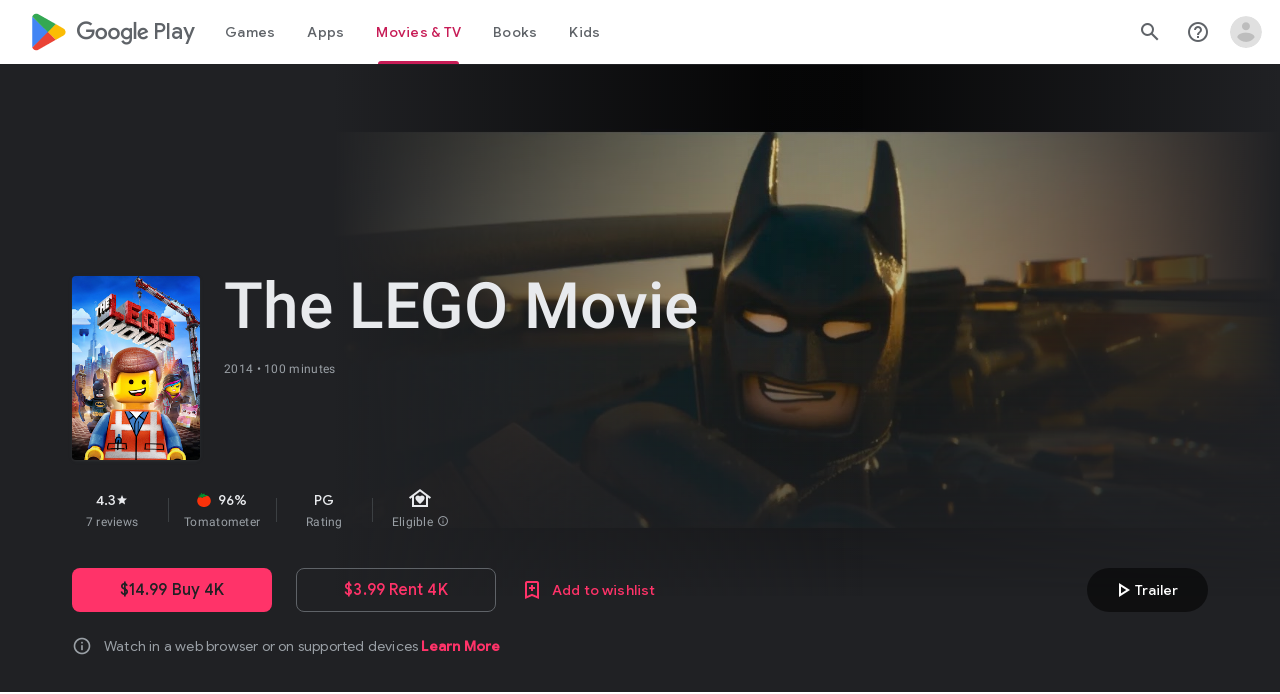

--- FILE ---
content_type: text/javascript; charset=UTF-8
request_url: https://www.gstatic.com/_/boq-play/_/js/k=boq-play.PlayStoreUi.en_US.sBTjLBZTqCo.2021.O/ck=boq-play.PlayStoreUi.pwIViPCCb_0.L.B1.O/am=j45ngL33AQCYTDDg98R_2BYAEA/d=1/exm=A7fCU,ArluEf,BBI74,BVgquf,BfdUQc,DHqRX,EFQ78c,GkRiKb,HnDLGf,IJGqxf,IZT63,IcVnM,JH2zc,JNoxi,JWUKXe,KUM7Z,LCkxpb,LEikZe,LvGhrf,MI6k7c,MdUzUe,MpJwZc,NkbkFd,NwH0H,O1Gjze,O6y8ed,OTA3Ae,PHUIyb,PrPYRd,QIhFr,RMhBfe,RqjULd,RyvaUb,SdcwHb,SpsfSb,UUJqVe,Uas9Hd,Ulmmrd,V3dDOb,WO9ee,XVMNvd,Z5uLle,ZDZcre,ZwDk9d,_b,_tp,aW3pY,bKbduc,byfTOb,chfSwc,cmaUsf,dfkSTe,e5qFLc,fI4Vwc,gychg,hKSk3e,hc6Ubd,indMcf,jX6UVc,kjKdXe,lazG7b,lsjVmc,lwddkf,m9oV,mI3LFb,mdR7q,n73qwf,nKuFpb,oEJvKc,p3hmRc,pYCIec,pjICDe,pw70Gc,q0xTif,qTnoBf,rmQtme,rpbmN,sJhETb,sOXFj,soHxf,t1sulf,tBvKNb,vNKqzc,w9hDv,wg1P6b,ws9Tlc,xQtZb,xUdipf,yQFqG,ywOR5c,z5Gxfe,zBPctc,zbML3c,zr1jrb/excm=_b,_tp,moviedetailsview/ed=1/wt=2/ujg=1/rs=AB1caFVrTW9EIc6-D6ZlHnnaTir-Vy-rig/ee=EVNhjf:pw70Gc;EmZ2Bf:zr1jrb;Hs0fpd:jLUKge;JsbNhc:Xd8iUd;K5nYTd:ZDZcre;LBgRLc:SdcwHb;Me32dd:MEeYgc;NJ1rfe:qTnoBf;NPKaK:SdcwHb;NSEoX:lazG7b;Pjplud:EEDORb;QGR0gd:Mlhmy;Rdd4dc:WXw8B;SNUn3:ZwDk9d;ScI3Yc:e7Hzgb;Uvc8o:VDovNc;YIZmRd:A1yn5d;a56pNe:JEfCwb;cEt90b:ws9Tlc;dIoSBb:SpsfSb;dowIGb:ebZ3mb;eBAeSb:zbML3c;iFQyKf:QIhFr;lOO0Vd:OTA3Ae;nAu0tf:z5Gxfe;oGtAuc:sOXFj;pXdRYb:MdUzUe;qafBPd:yDVVkb;qddgKe:xQtZb;sgjhQc:bQAegc;wR5FRb:O1Gjze;xqZiqf:BBI74;yEQyxe:TLjaTd;yxTchf:KUM7Z;zxnPse:GkRiKb/dti=1/m=P6sQOc
body_size: -164
content:
"use strict";this.default_PlayStoreUi=this.default_PlayStoreUi||{};(function(_){var window=this;
try{
_.t("P6sQOc");
var iob=function(a){const b={};_.xa(a.Ba(),e=>{b[e]=!0});const c=a.O(),d=a.qa();return new hob(a.ka(),_.lh(c.getSeconds())*1E3,a.H(),_.lh(d.getSeconds())*1E3,b)},job=function(a){return Math.random()*Math.min(a.qa*Math.pow(a.na,a.H),a.wa)},kob=function(a,b){return a.H>=a.ka?!1:b!=null?!!a.Ba[b]:!0},hob=class{constructor(a,b,c,d,e){this.ka=a;this.qa=b;this.na=c;this.wa=d;this.Ba=e;this.H=0;this.O=job(this)}};var lob=function(a,b,c,d){return c.then(e=>e,e=>{if(e instanceof _.rf){if(!e.status||!kob(d,e.status.H()))throw e;}else if("function"==typeof _.Ks&&e instanceof _.Ks&&e.O!==103&&e.O!==7)throw e;return _.mf(d.O).then(()=>{if(!kob(d))throw Error("od`"+d.ka);++d.H;d.O=job(d);b=_.Ak(b,_.bja,d.H);return lob(a,b,a.fetch(b),d)})})};
_.yt(class{constructor(){this.H=_.Me(_.fob);this.ka=_.Me(_.gob);this.Ve=null;const a=_.Me(_.dob);this.fetch=a.fetch.bind(a)}O(a,b){if(this.ka.getType(a.Vd())!==1)return _.Gl(a);var c=this.H.DT;(c=c?iob(c):null)&&kob(c)?(b=lob(this,a,b,c),a=new _.Fl(a,b,2)):a=_.Gl(a);return a}},_.sOa);
_.v();
}catch(e){_._DumpException(e)}
}).call(this,this.default_PlayStoreUi);
// Google Inc.


--- FILE ---
content_type: text/javascript; charset=UTF-8
request_url: https://www.gstatic.com/_/boq-play/_/js/k=boq-play.PlayStoreUi.en_US.sBTjLBZTqCo.2021.O/ck=boq-play.PlayStoreUi.pwIViPCCb_0.L.B1.O/am=j45ngL33AQCYTDDg98R_2BYAEA/d=1/exm=A7fCU,ArluEf,BBI74,BVgquf,BfdUQc,EFQ78c,GkRiKb,HnDLGf,IJGqxf,IZT63,IcVnM,JH2zc,JNoxi,JWUKXe,KUM7Z,LCkxpb,LEikZe,LvGhrf,MI6k7c,MdUzUe,MpJwZc,NkbkFd,NwH0H,O1Gjze,O6y8ed,OTA3Ae,PHUIyb,PrPYRd,QIhFr,RMhBfe,RqjULd,RyvaUb,SdcwHb,SpsfSb,UUJqVe,Uas9Hd,Ulmmrd,V3dDOb,WO9ee,XVMNvd,Z5uLle,ZDZcre,ZwDk9d,_b,_tp,aW3pY,bKbduc,byfTOb,chfSwc,cmaUsf,dfkSTe,e5qFLc,fI4Vwc,gychg,hKSk3e,hc6Ubd,indMcf,jX6UVc,kjKdXe,lazG7b,lsjVmc,lwddkf,m9oV,mI3LFb,mdR7q,n73qwf,nKuFpb,oEJvKc,p3hmRc,pYCIec,pjICDe,pw70Gc,qTnoBf,rmQtme,rpbmN,sJhETb,soHxf,t1sulf,tBvKNb,vNKqzc,w9hDv,wg1P6b,ws9Tlc,xQtZb,xUdipf,yQFqG,ywOR5c,z5Gxfe,zBPctc,zbML3c,zr1jrb/excm=_b,_tp,moviedetailsview/ed=1/wt=2/ujg=1/rs=AB1caFVrTW9EIc6-D6ZlHnnaTir-Vy-rig/ee=EVNhjf:pw70Gc;EmZ2Bf:zr1jrb;Hs0fpd:jLUKge;JsbNhc:Xd8iUd;K5nYTd:ZDZcre;LBgRLc:SdcwHb;Me32dd:MEeYgc;NJ1rfe:qTnoBf;NPKaK:SdcwHb;NSEoX:lazG7b;Pjplud:EEDORb;QGR0gd:Mlhmy;Rdd4dc:WXw8B;SNUn3:ZwDk9d;ScI3Yc:e7Hzgb;Uvc8o:VDovNc;YIZmRd:A1yn5d;a56pNe:JEfCwb;cEt90b:ws9Tlc;dIoSBb:SpsfSb;dowIGb:ebZ3mb;eBAeSb:zbML3c;iFQyKf:QIhFr;lOO0Vd:OTA3Ae;nAu0tf:z5Gxfe;oGtAuc:sOXFj;pXdRYb:MdUzUe;qafBPd:yDVVkb;qddgKe:xQtZb;sgjhQc:bQAegc;wR5FRb:O1Gjze;xqZiqf:BBI74;yEQyxe:TLjaTd;yxTchf:KUM7Z;zxnPse:GkRiKb/dti=1/m=sOXFj,q0xTif,DHqRX
body_size: 27733
content:
"use strict";this.default_PlayStoreUi=this.default_PlayStoreUi||{};(function(_){var window=this;
try{
_.DW=function(a){return"Rated "+a+" stars out of five stars"};
_.EW=class extends _.x{constructor(a){super(a)}ka(){return _.H(this,_.mx,2)}Ba(){return _.H(this,_.mx,3)}qa(){return _.H(this,_.mx,4)}O(){return _.H(this,_.mx,5)}H(){return _.H(this,_.mx,6)}};
var G2b,H2b;_.NX=function(a,b){b=b||{};_.MX(a,_.Uq({Da:G2b(b)},b))};_.PX=function(a,b){_.OX(a,_.Uq({Da:G2b(b)},b))};G2b=function(a){a=a||{};const b=a.ih,c=a.Gi,d=a.ef;a=a.bA;let e;e=_.QX();e=e+" "+(b!=null?b:a?"cKScvc":"IfEcue")+" "+(c!=null?c:"HPiPcc");return e+" "+(d??"")};_.MX=function(a,b){b=b||{};const c=b.content;a.open("button","J4hqjc");H2b(a,b);a.W();a.print(c??"");a.Ea()};
_.OX=function(a,b){const c=b.href,d=b.target,e=b.content;a.open("a","BDhSBd");H2b(a,b);a.ma("href",_.lr(c));d&&a.ma("target",d);a.W();a.print(e??"");a.Ea()};
H2b=function(a,b){b=b||{};const c=b.Da,d=b.Bg,e=b.Tf,f=b.ariaLabel,g=b.jscontroller,h=b.jsaction,k=b.jsname,m=b.jsmodel,p=b.jslog,q=b.id,u=b.attributes,w=b.hidden,y=b.disabled;b=b.autofocus;f&&a.ma("aria-label",f);a.ma("class",(c?c:"")+(e!=null?" id-track-click":"")+(y?" hf6Ybc":""));e!=null&&a.ma("data-uitype",""+e);d&&a.ma("title",d);y||(g&&a.ma("jscontroller",g),h&&a.ma("jsaction",h),m&&a.ma("jsmodel",m));k&&a.ma("jsname",k);p&&a.ma("jslog",p);q&&a.ma("id",q);_.KO(u)&&_.IO(a,_.FO(u));w&&a.ma("style",
"display: none;");y&&a.ma("disabled","");b&&a.ma("autofocus","")};_.RX=function(){return _.QX()+" nMZKrb"};_.QX=function(){return"LkLjZd ScJHi"};
_.J2b=function(a,b,c,d,e){a.open("a","rnNmqe");e&&a.ma("jsname",e);_.IO(a,_.FO(c??""));_.I2b(a,d);a.W();a.print(b??"");a.Ea()};_.I2b=function(a,b){a.ma("class","hrTbp "+(b??""))};_.SX=function(a,b,c){a.open("div","VzExhe");a.ma("class","JHTxhe IQ1z0d"+(c?" YjpPef":""));a.W();a.print(b);a.Ea()};
_.K2b=function(a,b){a="click:cOuCgd"+(a?"(preventDefault=true)":"")+"; mousedown:UX7yZ";a+="; mouseup:";a+="lbsD7e";a+="; mouseenter:";a+="tfO1Yc";a+="; mouseleave:";a+="JywGue";a+="; focus:";a+="AHmuwe";a+="; blur:";a+="O22p3e";a+="; contextmenu:";a+="mg9Pef";a+=";";return a+=b?"touchstart:p6p2H; touchmove:FwuNnf; touchend:yfqBxc(preventDefault=true); touchcancel:JMtRjd;":""};var M2b,L2b,P2b,Q2b;_.N2b=function(a,b,c){a.oc(L2b,"TMU4kd","div",b,c,M2b)};M2b=function(a,b){const c=b.jscontroller;_.O2b(a,_.Uq({jscontroller:c?c:"VXdfxd",Da:(b.Da??"")+(this.ka?" u3bW4e":"")+(this.H?" qs41qe":"")+(this.O?" j7nIZb":"")+(this.na?" M9Bg4d":"")},b))};L2b=class extends _.OO{constructor(){super();this.O=this.H=this.ka=!1;this.na=!0}wa(a){this.ka=a;return this}Tu(){return this.H}setActive(a){this.H=a;return this}qa(a){this.O=a;return this}Ba(a){this.na=a}Ad(){return this.data.content}vx(){return this.data.ariaDescribedBy}ud(){return this.data.ariaLabel}He(){return this.data.attributes}};
_.O2b=function(a,b){const c=b.content,d=b.jsaction,e=b.jf,f=b.jslog,g=b.ti,h=b.role,k=b.tabindex,m=b.qd,p=b.Ag,q=b.Lv,u=b.qg,w=b.Bg,y=b.tV,z=b.ariaLabel,B=b.attributes,E=b.bea,F=_.Z(L=>{_.KO(m)?(L.open("a","Ajuk1"),L.ma("class","FKF6mc TpQm9d"+(q?" "+q:"")),L.ma("href",_.lr(m)),p&&L.ma("target",p),(_.KO(z)||_.KO(w))&&L.ma("aria-label",_.dr(z??w)),f?L.ma("jslog",f):g&&L.ma("jslog",g+"; track:click"),_.KO(u)&&_.IO(L,_.FO(u)),L.W(),_.KO(c)&&L.print(c),L.close()):_.KO(c)&&L.print(c)}),J=_.HO(L=>{_.KO(B)&&
_.IO(L,_.FO(B));E&&L.ma("data-stop-enter-keydown","true");if(_.KO(w)){y&&L.ma("data-tooltip-position",y);const ba=y??"bottom";L.ma("data-tooltip-vertical-offset",ba=="bottom"?"-12":ba=="top"?"12":"0");L.ma("data-tooltip-horizontal-offset",ba=="right"?"-12":ba=="left"?"12":"0")}});P2b(a,_.Uq({jsaction:_.K2b(!(!e||_.KO(m)),!_.KO(m))+(d?";"+d:""),role:_.KO(m)?"presentation":h,tabindex:_.KO(m)?-1:k,ariaLabel:_.KO(m)?null:z,content:F,attributes:J},b))};
P2b=function(a,b){const c=b.content,d=b.Da,e=b.jscontroller,f=b.jsaction,g=b.jsname,h=b.jslog,k=b.role,m=b.ti,p=b.attributes,q=b.disabled,u=b.hidden,w=b.id,y=b.tabindex,z=b.qd,B=b.title,E=b.Bg,F=b.ariaDescribedBy,J=b.ariaLabel;b=b.lU;a.open("div","TMU4kd");a.ha(Q2b||(Q2b=["jsshadow",""]));a.ma("role",k?k:"button");w&&a.ma("id",w);a.ma("class","U26fgb"+(d?" "+d:"")+(q?" RDPZE":""));_.KO(z)||(h?a.ma("jslog",h):m&&a.ma("jslog",m+"; track:JIbuQc"));e&&a.ma("jscontroller",e);f&&a.ma("jsaction",f);g&&a.ma("jsname",
g);F&&a.ma("aria-describedby",F);_.KO(J)?a.ma("aria-label",_.dr(J)):_.KO(E)&&a.ma("aria-label",_.dr(E));a.ma("aria-disabled",q?"true":"false");_.KO(z)||a.ma("tabindex",""+(q?-1:y??0));u&&a.ma("style","display: none;");(b||_.Wq(b,0))&&a.ma("data-response-delay-ms",""+b);_.KO(B)&&a.ma("title",_.dr(B));_.KO(E)&&a.ma("data-tooltip",_.dr(E));_.KO(p)&&_.IO(a,_.FO(p));a.W();_.KO(c)&&a.print(c);a.Ea()};
var V2b=function(a,b,c){const d=b.label,e=b.Da;_.N2b(a,_.Uq({content:_.Z(f=>{f.open("div","LajoG");f.ha(R2b||(R2b=["class","Vwe4Vb MbhUzd","jsname","ksKsZd"]));f.W();f.close();f.open("div","wl6TIe");f.ha(S2b||(S2b=["class","ZFr60d CeoRYc"]));f.W();f.close();f.open("span","kdzLWb");f.ha(T2b||(T2b=["jsslot","","class","CwaK9"]));f.W();_.KO(d)&&(f.open("span","NcYrjf"),f.ha(U2b||(U2b=["class","RveJvd snByac"])),f.W(),f.print(d),f.close());f.close()}),Da:(b.Ju?"A9jyad ":"")+(e?e:"")},b),c)},R2b,S2b,T2b,
U2b;_.W2b=function(a,b,c){var d=b.Da;b=_.Uq({Da:"C0oVfc"+(d?" "+d:"")},b);d=b.Da;V2b(a,_.Uq({Da:"O0WRkf oG5Srb"+(d?" "+d:"")},b),c)};
_.Kxc=function(a,b,c,d,e,f){a=_.rq(a);b&&(a=_.lq(a,"merchData",b));c&&(a=_.lq(a,"targetId",c));d&&(a=_.lq(a,"playCountry",d));e&&(a=_.lq(a,"hl",e));f&&(a=_.lq(a,"clientTime",f));b=_.kq(a.O.toString());a=_.gq(a,b,!0);return a.toString()};
_.U0=function(a,b){a=_.lr(_.Kxc(""+a.vG+b,a.LJ??null,a.MJ??null,a.JJ??null,a.KJ??null,a.IJ??null));return(0,_.Qq)(a)};
_.Y1=function(a){const b=Number(a);return Number.isSafeInteger(b)?b:String(a)};_.Z1=function(a){if(a==null)return null;const b=Number(a);return Number.isSafeInteger(b)?b:String(a)};
var eRc;_.K2=function(a,b,c){eRc(c,a,b.Ca,b.Aa,b.rc,b.ef)};eRc=function(a,b,c,d,e,f){_.kW(b,{Aa:d,body:_.Z(g=>{g.U("bQrPSe");_.ar("Ta")(g,{Ca:c,rc:e,ef:f},a);g.V()})})};_.K2.Ga=_.O;
var fRc=function(a,b){const c=b.rc;b=b.ef;a.open("cancel-preorder","cvLmC");a.W();const d=_.Z(f=>{f.text(_.Nk("Cancel Pre-order"))}),e=_.HO(f=>{f.ma("jslog","38004; 1:235|"+_.HV(c.H())+"; track:click,impression")});a.U("U1aXnd");_.NX(a,{content:d,ih:"cKScvc",ef:b,jsmodel:"oLam8c",jscontroller:"Zl6hac",jsaction:"click:E7UDBd",attributes:e});a.V();a.Ea()};_.R("Ta","",0,fRc);fRc.Ga=_.O;
var hRc=function(a,b,c){const d=b.Ca;b=b.rc;a.open("div","ncMUYc");a.ha(gRc||(gRc=["jsaction","JIbuQc:E7UDBd"]));a.ma("jscontroller","Zl6hac");a.ma("jsmodel","oLam8c");a.ma("jslog","38004; 1:235|"+_.HV(b.H())+"; track:click,impression");a.W();b=_.Z(e=>{e.text(_.Nk("Cancel Pre-order"))});a.U("C3eZRe");_.KV(c,a,b,void 0,void 0,_.FUb({Dd:d.O()},c),void 0,void 0,void 0,void 0,!0);a.V();a.Ea()};_.R("Ta","",1,hRc);hRc.Ga=_.O;var gRc;
var dSc=class extends _.OO{ud(){return this.data.ariaLabel}Jq(){return this.data.ariaLabelledBy}H(){let a=this.data.ke;return a===void 0?!1:a}O(){let a=this.data.Ph;return a===void 0?!1:a}Zp(){let a=this.data.Lc;return a===void 0?!1:a}He(){return this.data.attributes}},eSc,fSc,gSc,hSc,iSc,jSc,kSc,lSc,mSc,nSc,oSc,pSc,qSc,rSc,sSc=function(a,b){const c=b.ariaLabel,d=b.ariaLabelledBy,e=b.jsname,f=b.Da;var g=b.ke;g=g===void 0?!1:g;var h=b.Ph;h=h===void 0?!1:h;const k=b.Ke;var m=b.Hd;m=m===void 0?!1:m;
var p=b.Lc;p=p===void 0?!1:p;const q=b.attributes;b=b.Y6;a.open("button","rviDSd");a.ha(eSc||(eSc="type,button,jsaction,click:cOuCgd; focus:AHmuwe; blur:O22p3e; mousedown:UX7yZ; mouseup:lbsD7e; mouseenter:tfO1Yc; mouseleave:JywGue; touchstart:p6p2H; touchmove:FwuNnf; touchend:yfqBxc; touchcancel:JMtRjd; contextmenu:mg9Pef;,role,switch".split(",")));a.ma("class","VfPpkd-scr2fc "+(h?"VfPpkd-scr2fc-OWXEXe-gk6SMd":"VfPpkd-scr2fc-OWXEXe-uqeOfd")+(f?" "+f:""));e&&a.ma("jsname",e);a.ma("jscontroller","yRgwZe");
k&&_.EO(a);m&&_.CO(a);p&&_.DO(a);_.KO(q)&&_.IO(a,_.FO(q));a.ma("aria-checked",""+(h??!1));c&&a.ma("aria-label",c);d&&a.ma("aria-labelledby",d);g&&a.ma("disabled","");a.W();a.va("div","mf57Xb");a.ha(fSc||(fSc=["class","VfPpkd-l6JLsf"]));a.W();a.close();a.va("div","Z2vypb");a.ha(gSc||(gSc=["class","VfPpkd-uMhiad-u014N"]));a.W();a.va("div","au42fb");a.ha(hSc||(hSc=["class","VfPpkd-uMhiad"]));a.W();a.va("div","iI3c8b");a.ha(iSc||(iSc=["class","VfPpkd-VRSVNe"]));a.W();a.U("IBNT5d");_.UO(a);a.V();a.close();
a.va("div","JAYbGc");a.ha(jSc||(jSc=["jsname","ksKsZd","class","VfPpkd-Qsb3yd"]));a.W();a.close();a.va("div","qYOvVb");a.ha(kSc||(kSc=["class","VfPpkd-lw9akd"]));a.W();a.va("svg","Vu4plb");a.ha(lSc||(lSc=["class","VfPpkd-pafCAf VfPpkd-pafCAf-OWXEXe-IT5dJd","viewBox","0 0 24 24"]));a.W();a.va("path","xar8Ee");a.ha(mSc||(mSc=["d","M19.69,5.23L8.96,15.96l-4.23-4.23L2.96,13.5l6,6L21.46,7L19.69,5.23z"]));a.W();a.close();a.close();a.va("svg","QkSSEf");a.ha(nSc||(nSc=["class","VfPpkd-pafCAf VfPpkd-pafCAf-OWXEXe-Xhs9z",
"viewBox","0 0 24 24"]));a.W();a.va("path","gwoVbe");a.ha(oSc||(oSc=["d","M20 13H4v-2h16v2z"]));a.W();a.close();a.close();a.close();a.close();a.close();a.va("span","ICEo9");a.ha(pSc||(pSc=["class","VfPpkd-DVBDLb-LhBDec-sM5MNb"]));a.W();a.va("div","eDa7ae");a.ha(qSc||(qSc=["class","VfPpkd-DVBDLb-LhBDec"]));a.W();a.close();a.close();a.va("input","ZbFAc");a.ha(rSc||(rSc="jsname YPqjbf type hidden aria-hidden true".split(" ")));g&&a.ma("disabled","");h&&a.ma("checked","");_.KO(b)&&_.IO(a,_.FO(b));a.W();
a.close();a.Ea()},tSc=function(a,b,c,d){c=c={ariaLabel:"Family Library Sharing Toggle",ariaLabelledBy:void 0,Da:"LXctle pBHsAc fKG8ve",jsname:"UsVyAb",ke:!1,Ph:c===void 0?!1:c,Ke:void 0,Hd:!1,Lc:!1,attributes:void 0,Y6:d};b.oc(dSc,"rviDSd","button",c,a,sSc)};var vSc,wSc;_.X2=function(a,b,c){var d=b.Aa;const e=b.Ca,f=b.tj;b=b.Xe;a.U("TH8Ut");_.uSc(c,a,e.Ja(),_.cj(e,1),f,b,e,d);a.V()};_.X2.Ga=_.O;_.uSc=function(a,b,c,d,e,f,g,h){if(d&&e.H()===1&&f.Td()){const k=f.Td().H();k&&(_.Zi(k,3)||k.H()===4)&&(_.KO(h)?(d=_.Z(m=>{m.U("MxpE5c");vSc(a,m,k,c);m.V()}),b.U("A0Zweb"),_.kW(b,{Da:"j1J7Vc",Ca:g,Aa:h,body:d})):(b.U("tmn5ne"),vSc(a,b,k,c)),b.V())}};
vSc=function(a,b,c,d){b.open("div","KZoEV");b.ha(wSc||(wSc="class X7dYee jsaction JIbuQc:QLpgpc;gNjHce:iJBMvd;zT3kce:t6g5fb;n6hdpb:tbDJ9d; jsname yKgULe".split(" ")));b.ma("jscontroller","esW0F");b.ma("jsmodel","CiNBJf");b.ma("jsdata",_.Et(d));b.W();b.U("ofBuXb");_.RO(b,"family_home",void 0,void 0,void 0,"U1pfve");b.V();b.text(_.Nk("Family Library"));d=_.HO(e=>{_.IO(e,_.FO(""))});b.U("vkVWnc");tSc(a,b,c.H()===3||c.H()===4,d);b.V();c=_.HO(e=>{_.IO(e,_.FO(""))});b.U("XjFOmf");_.utb(a,b,"Loading spinner for adding or removing a purchase to the Family Library.",
-6,"aZ2wEe",c,void 0,!1);b.V();b.Ea()};
var LSc,MSc,NSc,OSc,PSc,QSc;_.Z2=function(a,b,c,d,e,f){c="KC1dQ Usd1Ac AaN0Dd "+(c?" "+c:"");c="VfPpkd-WsjYwc-OWXEXe-INsAgc"+(c?" "+c:"");a.open("div","tuq2nd");a.ma("class","VfPpkd-WsjYwc"+(c?" "+c:""));d&&a.ma("jsname",d);_.KO(e)&&_.IO(a,_.FO(e));a.W();f?(a.open("div","MX5yl"),a.ha(LSc||(LSc=["class","VfPpkd-aGsRMb"])),a.W(),a.print(b),a.close(),a.open("div","Bfaxyc"),a.ha(MSc||(MSc=["class","VfPpkd-Xgjsme-LhBDec"])),a.W(),a.close()):a.print(b);a.U("a6aSDd");_.UO(a);a.V();a.Ea()};
_.RSc=function(a,b,c,d){a.open("div","rAqVB");a.ha(PSc||(PSc=["tabindex","0"]));a.ma("class","VfPpkd-EScbFb-JIbuQc"+(c?" "+c:""));a.ma("role","button");_.KO(d)&&_.IO(a,_.FO(d));a.ma("jscontroller","tKHFxf");a.ma("jsaction","click:cOuCgd; mousedown:UX7yZ; mouseup:lbsD7e; mouseenter:tfO1Yc; mouseleave:JywGue; touchstart:p6p2H; touchmove:FwuNnf; touchend:yfqBxc; touchcancel:JMtRjd; focus:AHmuwe; blur:O22p3e; contextmenu:mg9Pef;");a.W();a.print(b);a.open("div","oNdC2c");a.ha(QSc||(QSc=["class","VfPpkd-FJ5hab"]));
a.W();a.close();a.Ea()};
_.$2=function(a,b,c,d,e,f){a.open("div","rCD2yf");a.ha(NSc||(NSc=["jsaction","click:cOuCgd; mousedown:UX7yZ; mouseup:lbsD7e; mouseenter:tfO1Yc; mouseleave:JywGue; touchstart:p6p2H; touchmove:FwuNnf; touchend:yfqBxc; touchcancel:JMtRjd; focus:AHmuwe; blur:O22p3e; contextmenu:mg9Pef;"]));a.ma("class","VfPpkd-EScbFb-JIbuQc"+(e?" "+e:""));a.ma("jscontroller","tKHFxf");a.W();a.va("a","aEzVxf");a.ma("class","Si6A0c"+(f?" "+f:""));_.KO(c)&&a.ma("href",_.lr(c));_.KO(d)&&_.IO(a,_.FO(d));a.W();a.print(b);a.close();
a.open("div","LQ8tDc");a.ha(OSc||(OSc=["class","VfPpkd-FJ5hab"]));a.W();a.close();a.Ea()};
var kTc,lTc,mTc,nTc,oTc,pTc,sTc,rTc,tTc,uTc;
_.a3=function(a,b,c,d,e,f,g,h,k,m,p){h=h===void 0?!1:h;p=p===void 0?!1:p;b.open("div","k0ZYFd");b.ha(kTc||(kTc=["class","tU8Y5c"]));b.W();b.va("div","L21Az");m&&b.ma("class","P9KVBf");b.W();b.va("div","al6JId");b.ha(lTc||(lTc=["class","dzkqwc"]));_.IO(b,_.FO(""));b.W();m="wkMJlb "+(h?"DAXFJc":"YWi3ub");b.va("div","SmtE1c");b.ma("class",m);b.W();_.KO()&&(b.open("div","iR9EDd"),b.ha(mTc||(mTc=["class","smjjUc"])),b.W(),b.print(void 0),b.close());b.print(c);b.close();b.close();b.close();b.va("div","ADAmze");
b.ma("class",m);b.W();_.KO(f)&&(b.open("div","gJ9J0c"),b.ha(nTc||(nTc=["class","F0CGId"])),_.IO(b,_.FO("")),b.W(),b.print(f),b.close());b.open("div","lcF2z");b.ha(oTc||(oTc=["class","nRgZne"]));_.IO(b,_.FO(""));b.W();b.va("div","bRAXRd");b.ma("class",k?"qZmL0":"srfs5");_.IO(b,_.FO(""));b.W();b.print(d);_.KO(g)&&(b.open("div","ygMIQ"),b.ha(pTc||(pTc=["class","atOvg"])),_.IO(b,_.FO("")),b.W(),b.print(g),b.close());b.close();p?(b.U("qabcwd"),b.oc(_.qTc,"aNhcT","div",{Nca:e,Kfa:h,Vea:k},a,rTc)):(b.U("aue77b"),
b.open("div","F5FTic"),b.ma("class",k?"o45e4d":"srfs5"),b.W(),b.print(e),b.Ea());b.V();_.KO(g)&&(b.open("div","yPviIc"),b.ha(sTc||(sTc=["class","OaCuEc"])),_.IO(b,_.FO("")),b.W(),b.print(g),b.close());b.close();_.KO()&&(b.open("div","ojrPGf"),_.IO(b,_.FO("")),b.W(),b.print(void 0),b.close());b.close();b.Ea()};
rTc=function(a,b){const c=this.H,d=this.O,e=b.Nca,f=b.Kfa;b=b.Vea;a.open("div","aNhcT");a.ha(tTc||(tTc=["jsaction","rcuQ6b:fyoFsc"]));a.ma("class",(b?"o45e4d":"srfs5")+(c?" Zmm8o":"")+(d?" owletd "+(f?"tc8wJ":"DDv5Bb"):""));_.IO(a,_.FO(""));a.ma("jscontroller","meQsc");a.W();a.va("div","TkAyk");a.ha(uTc||(uTc=["jsname","Ie9sOb"]));a.W();a.print(e);a.close();a.Ea()};_.qTc=class extends _.OO{constructor(){super();this.O=this.H=!1}};
var BWc=function(a,b){const c=function(d,e,f){a(d,e==null?b:{...b,...e},f)};c.Ga=a.Ga;return _.AV(c)},CWc=function(a){return _.$Tc(a.Dd,a.Kg)};var DWc=function(a,b,c){_.ar("xb")(a,b,c)},FWc=function(a,b,c){const d=b.Bf;b=b.qe;a.open("div","FpCdlc");a.ha(EWc||(EWc="class{FM7w{jsaction{sG2nqb:oXhYAe{jslog{174271; 1:6078;track:click,impression;".split("{")));a.ma("jscontroller","PIXRjd");_.IO(a,_.FO(""));a.W();const e=(new Map).set(1,"phone_android").set(2,"tablet_android").set(3,"watch").set(4,"laptop").set(5,"tv").set(6,"directions_car_filled"),f=(new Map).set(1,"Phone").set(2,"Tablet").set(3,"Watch").set(4,"Chromebook").set(5,"TV").set(6,
"Car");a.U("LuVTAc");_.w3(c,a,_.o3(_.n3(new _.p3,_.l3(new _.iH,(b.Pr()?.Kr()).map(g=>_.q3(_.i3("formFactor_"+g).Cd(d===g).qc(f.get(g)),e.get(g))))),2));a.V();a.Ea()};_.R("xb","",0,FWc);FWc.Ga=_.O;
var EWc,GWc=function(a,b,c,d,e,f){c===7?(b=b.Pr()?.Kr(),(((b==null?void 0:_.cUb(b,f??null))??null)>=0||d)&&a.print(e)):c!==7&&a.print(e)},HWc=function(a,b,c,d,e,f,g,h){const k=d.Pr()?.Kr();if(f===7&&k&&k.length>0&&!g)b.U("cCrpsd"),h(b,{k0:c.Ef().filter(m=>_.DV(k,_.bj(m,17))).map(m=>_.bj(m,17)).length},a),b.V();else if(f!==7||g)b.U("mFdUDe"),h(b,{k0:e},a),b.V()};var IWc;_.A3=function(a,b,c){IWc(c,a,b.Ca,b.Aa,b.zC,b.qe,b.Kg)};IWc=function(a,b,c,d,e,f,g){const h=_.Zi(c,13),k=_.bj(c,6),m=f??new _.Bx,p=e??new _.uG,q=c.Ja().O(),u=!(h||!k);e=_.HO(w=>{_.IO(w,_.FO(""))});_.kW(b,{Ca:c,Aa:d,attributes:e,body:_.Z(w=>{w.U("QutZZd");HWc(a,w,p,m,p.Ef().length,q,u,BWc(_.AV(JWc),{Kg:g??null,Bf:k,nm:_.Zi(c,2),zC:p,Dd:q,qe:m,zda:!(!h||!k),Vda:!(!_.bj(c,12)||!_.z3(m)),n7:_.cj(c,15),Paa:u}));w.V()})})};_.A3.Ga=_.O;
var JWc=function(a,b,c){KWc(c,a,b.Dd,b.zC,b.k0,b.qe,b.Vda,b.Kg,b.Bf,b.nm,b.zda,b.n7,b.Paa)},KWc=function(a,b,c,d,e,f,g,h,k,m,p,q,u){const w=q===void 0?!1:q,y=u===void 0?!1:u;e>0&&(q=_.Z(z=>{z.text(_.Nk("My reviews"))}),u=_.Z(z=>{p&&(z.U("ECFRuc"),DWc(z,{Bf:k,qe:f},a),z.V());const B=_.Z(E=>{E.open("div","Hwz1Id");E.ma("class",(w?"":" h3V8eb")+(m?" viPire":""));E.W();E.U("sA5mqd");_.AWc(a,E,d.Ef()[d.Ef().length-1],f,c,!0,void 0,!1,!0,w);E.V();E.close();if(!w){E.open("div","cjxg2c");m&&E.ma("class",
"viPire");E.ma("jscontroller","rmQtme");E.ma("jsaction",(g?"rcuQ6b:IsO7Eb;":"")+"JIbuQc:nL5Qf");E.W();const F=_.HO(J=>{_.ar("yb")(J,null,a)});E.U("el3lje");_.OV(a,E,"Edit your review",void 0,_.GUb({Dd:c},a),void 0,"jiLaCd",F);E.V();E.close()}});z.U("jgcFwc");GWc(z,f,c,y,B,k);z.V()}),b.U("BqH21c"),_.Y2(b,{title:q,gJ:!0,XJ:!1,nm:m,FH:w?"aZlsBf":"",content:u},a),b.V());q=f.Pr()?.Kr();if(e=_.z3(f)&&e===0)e=p,e||(e=f.Pr()?.Kr(),e=((e==null?void 0:_.cUb(e,k??null))??null)>=0&&q&&q.length>0),e=e||c!==7;
e&&(e=_.Z(z=>{z.U("ywyfod");_.JO(z,CWc,{Dd:c,Kg:h},a);z.V()}),q=_.Z(z=>{c===7?z.text(_.Nk("Tell others what you think.")):z.text(_.Nk("Tell us what you think."))}),u=_.Z(z=>{p&&(z.U("Jd2HLc"),DWc(z,{Bf:k,qe:f},a),z.V());const B=_.Z(E=>{E.U("baC6Md");LWc(a,E,c,m,g,w);E.V()});z.U("bTv9Tb");GWc(z,f,c,y,B,k);z.V()}),b.U("eqMAnd"),_.Y2(b,{title:e,wq:q,gJ:!0,content:u,nm:m},a),b.V())};JWc.Ga=_.O;
var LWc=function(a,b,c,d,e,f){b.open("div","XCSa2e");b.ha(MWc||(MWc=["jsname","f8xRyc"]));b.ma("class",(f?"zh7TGb":"H6372c")+(d?" viPire":""));b.ma("jscontroller","rmQtme");b.ma("jsaction",(e?"rcuQ6b:IsO7Eb;":"")+"sFT4ie:lJ7D6e");b.W();b.va("div","eioFZe");b.ha(NWc||(NWc=["class","WsVJrc"]));b.W();d=_.HO(g=>{_.ar("Ab")(g,null,a)});b.U("ztTzs");_.QTc(a,b,_.zTc({Dd:c},a),void 0,void 0,void 0,"qeidne",d);b.V();b.close();b.va("div","fKTZxb");b.ha(OWc||(OWc=["jsaction","JIbuQc:LOFk8e"]));b.ma("class",
f?"NThy2d":"bkJP6e");b.W();d=_.HO(g=>{_.ar("zb")(g,null,a)});b.U("fRlave");_.KV(a,b,"Write a review",void 0,void 0,_.FUb({Dd:c},a),"yBTe3",d,void 0,f,void 0,!0);b.V();b.close();b.Ea()},MWc,NWc,OWc,PWc=function(a){a.ma("jslog","37960; 1:206; track:click")};_.R("zb","",0,PWc);PWc.Ga=_.Aq;
var UWc=function(a,b,c){const d=b.Bf;b=b.qe;a.open("div","w7XWQc");a.ha(TWc||(TWc="class{FM7w{jsaction{sG2nqb:oXhYAe;rcuQ6b:kzbIHe{jslog{174271; 1:6078;track:click,impression;".split("{")));a.ma("jscontroller","PIXRjd");_.IO(a,_.FO(""));a.W();const e=(new Map).set(1,"phone_android").set(2,"tablet_android").set(3,"watch").set(4,"laptop").set(5,"tv").set(6,"directions_car_filled").set(8,"head_mounted_device"),f=(new Map).set(1,"Phone").set(2,"Tablet").set(3,"Watch").set(4,"Chromebook").set(5,"TV").set(6,
"Car").set(8,"XR headset");a.U("VOjDv");_.w3(c,a,_.o3(_.n3(new _.p3,_.l3(new _.iH,(b.Pr()?.Kr()).map(g=>_.q3(_.i3("formFactor_"+g).Cd(d===g).qc(f.get(g)),e.get(g))))),2));a.V();a.Ea()};_.R("xb","",1,UWc);UWc.Ga=_.O;var TWc;
var wYc,xYc,zYc;_.D3=function(a,b,c){a.open("div","toWBoe");a.ma("class","wVqUob");a.W();a.va("div","j1645");a.ha(wYc||(wYc=["class","ClM7O"]));a.W();a.print(b);a.close();a.open("div","qqtU4");a.ha(xYc||(xYc=["class","g1rdde"]));a.W();a.print(c);a.close();a.Ea()};
zYc=function(a,b){b=b||{};const c=b.qI;if(c!=null){b=_.Z(e=>{e.open("span","eRCh7b");e.ha(yYc||(yYc=["itemprop","contentRating"]));e.W();e.U("Ma33Oe");_.TX(e,c.nb());e.V();e.close()});const d=_.Z(e=>{e.text(_.Nk("Rating"))});a.Pc("GYrB8b");_.D3(a,b,d);a.Qc()}};_.R("Tb","",0,zYc);zYc.Ga=_.O;var yYc,AYc=function(a){const b=_.Z(d=>{d.U("uuDTAe");_.LUb(d,"B6ueub","m46uhe");d.V()}),c=_.Z(d=>{d.text(_.Nk("Teacher Approved"))});a.Pc("ewzPU");_.D3(a,b,c);a.Qc()};_.R("Ub","",0,AYc);AYc.Ga=_.O;_.BYc=function(){return"Ratings and reviews are verified"};
_.CYc=function(){return"Ratings and reviews aren\u2019t verified"};
var EYc=function(a,b,c){b=b||{};const d=b.qI,e=c.Nt;if(d!=null){b=_.Z(g=>{_.AC(d)&&e==="BR"&&(g.U("G7Flud"),_.JV(c,g,18,18,void 0,_.AC(d),"fVkJld"),g.V());g.open("span","JHvKkd");g.ha(DYc||(DYc=["itemprop","contentRating"]));g.W();g.U("zjlK3e");_.TX(g,d.nb());g.V();g.close()});const f=_.Z(g=>{g.text(_.Nk("Rating"))});a.Pc("GYrB8b");_.D3(a,b,f);a.Qc()}};_.R("Tb","",1,EYc);EYc.Ga=_.O;var DYc;
var GYc;_.HYc=function(a,b,c){GYc(c,a,b.Ca,b.Aa,b.qe,b.vM)};GYc=function(a,b,c,d,e,f){const g=_.HO(h=>{_.IO(h,_.FO(""))});_.kW(b,{Aa:d,attributes:g,body:_.Z(h=>{f.Ef()&&f.Ef().length>0&&(h.open("div","ctrkGc"),h.ha(IYc||(IYc=["class","nT6z"])),h.W(),h.U("Da0S4e"),_.AWc(a,h,f.Ef()[0],e,c.Ja().O(),void 0,!0),h.V(),h.close())})})};_.HYc.Ga=_.O;var IYc;
var KYc=function(a,b,c){const d=b.Bf,e=b.Vm;if(e){a.open("div","XsLprd");a.ha(JYc||(JYc="class{QKBJgd{jsaction{sG2nqb:oXhYAe{jslog{174271; 1:6074;track:click,impression;".split("{")));a.ma("jscontroller","qfGEyb");_.IO(a,_.FO(""));a.W();const f=(new Map).set(2,"phone_android").set(3,"tablet_android").set(4,"watch").set(5,"laptop").set(6,"tv").set(7,"directions_car_filled"),g=(new Map).set(2,"Phone").set(3,"Tablet").set(4,"Watch").set(5,"Chromebook").set(6,"TV").set(7,"Car");a.U("x3L2Nb");_.w3(c,a,
_.o3(_.n3(new _.p3,_.l3(new _.iH,[2,4,6,7,5,3].filter(h=>_.DV(_.lC(e),h)).map(h=>_.q3(_.i3("formFactor_"+h).Cd(d===h).qc(g.get(h)),f.get(h))))),2),void 0,void 0,!0);a.V();a.close()}};_.R("Vb","",0,KYc);KYc.Ga=_.O;var JYc;var MYc=function(a,b,c,d,e,f){const g=a.fn;if(c!==9&&c!==17||g)b.open("span","VIdSyd"),b.ha(LYc||(LYc=["jsaction","JIbuQc:OvI6Fe"])),e&&b.ma("class",e),b.ma("data-item-type",""+c),b.ma("data-enable-ratings-copy-without-device-context",""+(f??!1)),b.ma("jscontroller","jX6UVc"),b.W(),e=_.Z(h=>{h.U("Z4TvEd");_.eP(h,"info_outline");h.V()}),b.U("aIebve"),_.g0b(a,b,c===7?_.BYc():_.CYc(),void 0,d?"B8vmF":"N8A3ib",e,void 0,void 0,void 0,void 0,void 0,void 0,void 0,void 0,void 0,void 0,""),b.V(),b.close()},
LYc;var NYc;_.E3=function(a,b,c){NYc(c,a,b.Ca,b.Aa,b.wb,b.Ka,b.yK,b.vp,b.qe,b.Vm)};
NYc=function(a,b,c,d,e,f,g,h,k,m){f=f??new _.iG;const p=f.getItem()?.Qb()?.Hc()?.cR()?.NQ(),q=g??new _.uG,u=_.Zi(c,10),w=c.Ja().O(),y=_.Zi(c,4),z=f.getItem()?.Wd()?f.getItem().Qb().Hc():f?.getItem()?.Te()?_.Xx(f.getItem()).Hc():f?.getItem()?.Bl()?_.HC(f.getItem()).Hc():f?.getItem()?.Yr()?_.IC(f.getItem()).Hc():f?.getItem()?.Se()?_.Yx(f.getItem()).Hc():h,B=p?.sR()?_.hj(p,1):_.bj(c,5);c=_.HO(E=>{_.IO(E,_.FO(""))});g=_.Z(E=>{if(_.mh(z?.H()?.H())){const F=_.Z(T=>{T.text(_.Nk("Ratings and reviews"))}),
J=_.Z(T=>{T.U("Ju9Z9d");T.U("O1uxkf");MYc(a,T,w,!0,y?"NHV5Cb":"gy9zre",u);T.V();T.V()}),L=_.Z(T=>{if(B){T.U("sGVII");var ia={Bf:_.Bu(B),Vm:m};_.ar("Vb")(T,ia,a);T.V()}T.U("J2MExe");OYc(a,T,e,q.Ef(),k??new _.Bx,w,z,y);T.V()}),ba=_.Z(T=>{T.U("yMxTM");T.U("kIuuVb");MYc(a,T,w,!1,y?"ImZn0c":"E3Ryad",u);T.V();T.V()});E.U("omj34");_.Y2(E,{title:F,wq:J,gJ:!0,XJ:q.Ef().length>0,nm:y,content:L,wR:ba},a);E.V()}});h=_.KO(e.xn)?"rcuQ6b:fcPvjc;":z?"":"rcuQ6b:kzbIHe;";_.kW(b,{Aa:d,jscontroller:"zBPctc",jsaction:"hdtuG:OmtWsd;"+
h,attributes:c,body:g})};_.E3.Ga=_.O;
var OYc=function(a,b,c,d,e,f,g,h){_.KO(c.xn)&&(b.U("klY34b"),_.HYc(b,c.xn,a),b.V());b.open("div","fFDe9c");b.ha(PYc||(PYc=["class","Jwxk6d","data-g-id","reviews"]));b.W();b.va("div","uqbycc");b.ma("class","HJV0ef"+(h?" vl3Fyf":""));b.W();b.U("Ul3Ine");QYc(a,b,_.Bu(g),f);b.V();b.close();if(d.length>0){c=Math.max(0,Math.ceil(Math.min(3,d.length)));for(g=0;g<c;g++){const k=g;b.open("div","fok8Q");b.ma("class","EGFGHd"+(h?" vl3Fyf l1VJWc":""));b.W();b.U("X4Z0W");_.AWc(a,b,d[k],e,f);b.V();b.close()}b.open("div",
"se4PY");b.ha(RYc||(RYc=["jsaction","JIbuQc:trigger.hdtuG"]));h&&b.ma("class","vl3Fyf");b.W();d=_.HO(k=>{_.IO(k,_.FO(""))});b.U("hiK5Dc");_.OV(a,b,"See all reviews",void 0,_.GUb({Dd:f},a),void 0,void 0,d);b.V();b.close()}b.close()},PYc,RYc,QYc=function(a,b,c,d){b.open("div","GdJJ1e");b.ha(SYc||(SYc=["class","P4w39d"]));b.W();b.va("div","MSSuT");b.ha(TYc||(TYc=["class","Te9Tpc"]));b.W();b.U("ej30sd");b.open("div","ZRFppf");b.W();if(c.yd()){b.open("div","ngVrqe");b.ha(UYc||(UYc=["class","jILTFe"]));
b.W();b.print(c.yd().H());b.close();b.U("bj0uic");var e=_.zTc({Dd:d},a),f=c.yd(),g=_.ar("Wb")(null,a);f=f===void 0?_.$B(new _.lx,0):f;b.U("EC6Ffe");e={qx:"deXnLd",Po:e,cC:g,Iv:void 0,tL:f.H(),Qg:f.O(),uid:void 0,Fy:"I26one"};b.oc(_.eWc,"qmDTQ","div",e,a,_.fWc);b.V();b.V();b.open("div","X6lbZe");b.ha(VYc||(VYc=["class","EHUI5b"]));b.W();e=_.mh(c.H().H());g=_.CS(new _.BS("{TOTAL_COUNT_1,plural,=1{1 review}other{{TOTAL_COUNT_2} reviews}}"),{TOTAL_COUNT_1:e,TOTAL_COUNT_2:"\u00010\u0001"});if(!WYc[g]){WYc[g]=
[];f=/\x01\d+\x01/g;let k=0,m=0,p;do p=f.exec(g)||void 0,WYc[g][m]=[_.Nk(g.substring(k,p&&p.index)),p&&p[0]],m+=1,k=f.lastIndex;while(p)}for(var h of WYc[g])switch(h[0]&&b.text(h[0]),h[1]){case "\u00010\u0001":b.print(_.aP(e,"compact_short"))}b.close()}b.Ea();b.V();b.U("hmSQDd");b.open("div","miVKp");b.W();h=_.H(c,_.EW,2);c=_.mh(c.H().H());b.U("Ym7Knc");F3(a,b,c,_.aP(5),d,h?.H());b.V();b.U("qbJZHd");F3(a,b,c,_.aP(4),d,h?.O());b.V();b.U("zxPTFe");F3(a,b,c,_.aP(3),d,h?.qa());b.V();b.U("YV5pDd");F3(a,
b,c,_.aP(2),d,h?.Ba());b.V();b.U("hWJZHe");F3(a,b,c,_.aP(1),d,h?.ka());b.V();b.Ea();b.V();b.close();b.Ea()},SYc,TYc,UYc,VYc,WYc={},F3=function(a,b,c,d,e,f){const g=f?.O()??"0";b.open("div","mn00ze");b.ha(XYc||(XYc=["class","JzwBgb","role","img"]));var h=b.ma,k=_.mh(f?.H())??0;k=_.CS(new _.BS("{COUNT,plural,=1{1 review for star rating {LABEL}}other{{LOCALIZED_COUNT} reviews for star rating {LABEL}}}"),{COUNT:k,LABEL:d,LOCALIZED_COUNT:g});h.call(b,"aria-label",k);b.W();b.va("div","UStD9b");b.ha(YYc||
(YYc=["aria-hidden","true","class","Qjdn7d"]));b.W();b.print(d);b.close();b.va("div","kQY2nd");b.ha(ZYc||(ZYc=["aria-hidden","true","class","RJfYGf"]));b.W();a="RutFAf "+_.ar("Ya")({Dd:e},a);b.va("div","Kjcwwc");b.ma("class",a);b.ma("style","width: "+_.nr(f?_.mh(f.H())*100/c:0)+"%");b.ma("title",g);b.W();b.close();b.close();b.Ea()},XYc,YYc,ZYc;
var aZc=function(a,b,c){const d=b.Bf,e=b.Vm;if(e){a.open("div","qrKuV");a.ha($Yc||($Yc="class{QKBJgd{jsaction{sG2nqb:oXhYAe{jslog{174271; 1:6074;track:click,impression;".split("{")));a.ma("jscontroller","qfGEyb");_.IO(a,_.FO(""));a.W();const f=(new Map).set(2,"phone_android").set(3,"tablet_android").set(4,"watch").set(5,"laptop").set(6,"tv").set(7,"directions_car_filled").set(9,"head_mounted_device"),g=(new Map).set(2,"Phone").set(3,"Tablet").set(4,"Watch").set(5,"Chromebook").set(6,"TV").set(7,"Car").set(9,
"XR headset");a.U("vg0AWc");_.w3(c,a,_.o3(_.n3(new _.p3,_.l3(new _.iH,[2,4,6,7,5,3,9].filter(h=>_.DV(_.lC(e),h)).map(h=>_.q3(_.i3("formFactor_"+h).Cd(d===h).qc(g.get(h)),f.get(h))))),2));a.V();a.close()}};_.R("Vb","",1,aZc);aZc.Ga=_.O;var $Yc;
var SZc,UZc,VZc,WZc,XZc,YZc;_.TZc=function(a,b,c){a.oc(_.RZc,"RI5HM","div",b,c,SZc)};SZc=function(a,b){const c=this.jd;var d=this.H,e=b.L2;b=b.R_;a.open("div","RI5HM");a.ha(UZc||(UZc=["jsaction","JIbuQc:Ptdedd"]));a.ma("jscontroller","gXIbrf");d||a.ma("class","yaQRmd");a.W();a.print(e);b>4&&(d=d?"Show less":"Show all",e=_.HO(f=>{_.IO(f,_.FO(""))}),a.U("gcD4ed"),_.OV(c,a,d,void 0,_.WV(c)+" rvF5Vb",void 0,void 0,e),a.V());a.Ea()};_.RZc=class extends _.OO{constructor(){super();this.H=!1}};
_.ZZc=function(a,b,c,d,e,f,g){b.open("div","TM0rWb");b.ha(VZc||(VZc=["class","TNKuff"]));b.W();b.va("div","Rj5qXd");b.W();b.U("qYCoWd");_.JV(a,b,156,88,void 0,c,"ZedYne");b.V();b.close();b.va("div","hN1Vo");b.ha(WZc||(WZc=["class","wD5qNd"]));b.W();b.va("div","cSw52");b.ha(XZc||(XZc=["class","up6ZGf"]));b.W();b.va("div","XIzead");b.W();b.va("div","j2e3Zd");b.ha(YZc||(YZc=["class","eJpJgb"]));b.W();b.print(d);b.close();f&&(b.open("div","EiIvh"),b.W(),b.print(f),b.close());b.close();_.KO(g)&&b.print(g);
b.close();b.U("J6NQte");_.WX(b,e);b.V();b.close();b.Ea()};
var k_c,l_c;_.m_c=function(a,b,c,d){a.open("svg","DBy6c");a.ha(k_c||(k_c=["viewBox","0 0 24 24"]));a.ma("class",b);d&&a.ma("width",""+(d??""));c&&a.ma("height",""+(c??""));a.W();a.va("path","g93ibf");a.ha(l_c||(l_c="fill-rule;evenodd;clip-rule;evenodd;d;M17 3H7C5.8965 3 5.01075 3.8955 5.01075 5L5 21L12 18L19 21V5C19 3.8955 18.1045 3 17 3ZM10.4228 14.2L6.74775 10.525L8.2325 9.04025L10.4228 11.2305L15.8573 5.796L17.342 7.28075L10.4228 14.2Z".split(";")));a.W();a.close();a.Ea()};var n_c;_.N3=function(a,b,c){n_c(c,a,b.Ca,b.Aa,b.t8)};
n_c=function(a,b,c,d,e){const f=a.Ps;if(e==null||e?.O()){const g=e?.H()===1,h=f?"aThNrd":o_c({Dd:c.Ja().O()},a);e=_.Z(k=>{k.open("div","YWmZDf");k.ma("jscontroller","indMcf");_.IO(k,_.FO(""));k.ma("jsaction","JIbuQc:"+(g?"Rsbfue":"htvI8d"));k.ma("jslog","38005; 1:"+(g?205:204)+"; track:click; mutable:true");k.W();k.open("div","ndS88");k.ha(p_c||(p_c=["class","ukROQd"]));k.W();var m="";m=g?m+"Remove from wishlist":m+"Add to wishlist";const p=_.Z(q=>{if(g){var u=_.Z(w=>{w.U("GE09Kc");_.ar("ic")(w,{Da:h},
a);w.V()});q.U("Qn8d1d");_.fP(q,u,_.ar("gc")(null,a))}else u=_.Z(w=>{w.U("NbJKB");_.ar("hc")(w,{Da:h},a);w.V()}),q.U("Ecbmyd"),_.fP(q,u,_.ar("gc")(null,a));q.V()});k.U("c7fdEc");_.OV(a,k,m,m,"LS2TS "+_.GUb({Dd:c.Ja().O()},a),void 0,"zF0Oof",void 0,f,p);k.V();k.close();k.open("div","j47Uq");k.ha(q_c||(q_c=["class","eLyZDd"]));k.W();k.U("sKqLDb");_.dP(a,k,m,p,"LS2TS",f,void 0,"YMie3c");k.V();k.close();k.close()});b.U("vysp0d");_.kW(b,{Ca:c,Aa:d,body:e});b.V()}};_.N3.Ga=_.O;var p_c,q_c;
_.R("gc","",0,function(){return"iCNeVd"});var r_c=function(a,b){_.ZUb(a,b.Da,24,24)};_.R("hc","",0,r_c);r_c.Ga=_.O;var s_c=function(a,b){_.m_c(a,b.Da,24,24)};_.R("ic","",0,s_c);s_c.Ga=_.O;var o_c=function(a,b){return _.ar("jc")(a,b)};_.R("jc","",0,function(a){a=a||{};let b="";switch(a.Dd){case 7:b+="XkAcee";break;case 1:case 2:b+="x6Orkf";break;case 9:case 17:b+="rLq5qb";break;default:b+="XkAcee"}return b});
var v0c,w0c,x0c;_.W3=function(a,b){const c=b.ef;a.U("zerCFf");_.u0c(a,_.Uq({cF:c},b));a.V()};
_.u0c=function(a,b){const c=b.heading,d=b.Vy,e=b.content,f=b.yR,g=b.zR,h=b.KL,k=b.cF;b=b.jsname;a.open("div","IMirGe");a.ma("class","W4P4ne "+(k??""));b&&a.ma("jsname",b);a.W();a.va("div","jiSDae");a.ha(w0c||(w0c=["class","wSaTQd"]));a.W();c&&(a.U("T4kvCc"),a.open("h2","J414de"),a.ha(v0c||(v0c=["class","Rm6Gwb"])),a.W(),a.print(c),a.Ea(),a.V());_.KO(d)&&a.print(d);_.KO(f)&&(a.open("span","akLfQc"),a.ma("class","FWdCP "+(g?"xvpTFf":"")),a.W(),a.print(f),a.close());a.close();a.print(e);a.close();h||
(a.U("PH1yLc"),a.open("div","r1nXzb"),a.ha(x0c||(x0c=["class","Njo8s"])),a.W(),a.Ea(),a.V())};
_.j4=function(a,b){return"Was "+a+", now reduced to "+b};
_.mB.prototype.dR=_.r(247,function(){return _.hj(this,4)});_.mB.prototype.nv=_.r(243,function(){return _.H(this,_.Y,1)});_.lB.prototype.O=_.r(239,function(){return _.hj(this,1)});_.X2c=function(a,b,c,d){d?a.ma("jslog","38052; 1:223|"+_.HV(c.H())+"; track:click,impression"):a.ma("jslog","36906; 1:"+(b+"|"+_.HV(c.H()))+"; track:click,impression")};var Z2c;_.Y2c=function(a,b,c){a.U("qfiA");_.ar("lc")(a,b,c);a.V()};Z2c=function(a,b,c){const d=b.content,e=b.Da,f=b.itemId,g=b.Hh,h=b.Gh,k=b.navigation,m=b.Tf,p=b.rc,q=b.Gk,u=b.Go,w=b.ariaLabel,y=b.Wf,z=b.Fi,B=b.Cm,E=b.Ms,F=b.small,J=b.big,L=b.disabled,ba=c.Ps,T=b.Jf;b=b.acquireRequestValidation;a.U("UB6Thd");_.ar("mc")(a,{content:d,Da:e,itemId:f,Hh:g,Gh:h,navigation:k,Tf:m,rc:p,Gk:q,Go:u,ariaLabel:w,Wf:y,Fi:z,disabled:ba||L,Cm:B,Ms:E,small:F,big:J,Jf:T,acquireRequestValidation:b},c);a.V()};
_.R("lc","",0,Z2c);Z2c.Ga=_.O;
var $2c=function(a,b,c){const d=b.content,e=b.Da,f=b.itemId,g=b.Hh,h=b.Gh,k=b.navigation,m=b.Tf,p=b.rc,q=b.Gk,u=b.Go,w=b.ariaLabel,y=b.Fi;var z=b.disabled;const B=b.Jf,E=b.acquireRequestValidation;if(k){z=""+_.d1(c,k,void 0,!0);const F=(0,_.Qq)(z);z=_.HO(J=>{J.ma("data-item-id",_.mV(f));J.ma("data-navigation-link",""+F);u&&J.ma("data-voucher-item-id",_.mV(u));m&&p&&J.ma("jslog","38052; 1:"+(m+"|"+_.HV(p.H()))+"; track:click,impression")});a.U("Togg6d");_.OX(a,{href:F,content:d,Da:e,ariaLabel:w,target:"_blank",
jscontroller:"Wpz5Cd",jsaction:"click:WNF3Ed",attributes:z})}else b=_.HO(F=>{F.ma("data-item-id",_.mV(f));u&&F.ma("data-voucher-item-id",_.mV(u));B&&F.ma("data-commerce-context",_.mV(B));g&&F.ma("data-billing-offer-id-string",""+g.H());q&&F.ma("data-is-free",""+q);y&&F.ma("data-require-confirmation-if-single-offer",""+y);m&&p&&_.X2c(F,m,p,q);h&&F.ma("jsdata",_.Et(h));E&&F.ma("jsdata",_.Et(E))}),a.U("hq9kvf"),_.MX(a,{jsmodel:"UfnShf",jscontroller:"chfSwc",jsaction:"MH7vAb",content:d,Da:e,ariaLabel:w,
disabled:z,attributes:b});a.V()};_.R("mc","",0,$2c);$2c.Ga=_.O;
var a3c=class extends _.x{constructor(a){super(a)}Ta(){return _.H(this,_.Fw,1)}od(){return _.G(this,_.Fw,1)}Ad(){return _.H(this,_.Ow,2)}},b3c,c3c,d3c,e3c,f3c,h3c;a3c.prototype.ua="IguQid";_.sx.prototype.H=_.r(109,function(){return _.Qi(this,a3c,1,_.Ji())});_.k4=function(a,b,c,d,e,f,g,h,k,m,p,q,u,w,y,z,B,E,F,J){b.U("lyICwe");_.ar("nc")(b,{content:c,itemId:d,Gh:f,Hh:g,navigation:h,Tf:e,rc:k,Fo:m,Gk:p,ariaLabel:q,Gi:u,bA:w,Fi:y,Da:z,Cm:B,small:E,big:F,Jf:J},a);b.V()};
b3c=function(a,b,c){const d=b.content,e=b.itemId,f=b.Gh,g=b.Hh,h=b.navigation,k=b.Tf,m=b.rc,p=b.Fo,q=b.Gk,u=b.ariaLabel;var w=b.Gi;const y=b.bA,z=b.Fi;var B=b.Da;b=b.Jf;B=(B?B:"")+" "+_.QX();B+=" ";B+=w!=null?w:"HPiPcc";B+=" ";w=B+=y?"cKScvc":"IfEcue";a.U("jWPBXe");_.Y2c(a,{content:d,Da:w,itemId:e,Gh:f,Hh:g,navigation:h,Tf:k,rc:m,Fo:p,Gk:q,ariaLabel:u,Fi:z,Jf:b},c);a.V()};_.R("nc","",0,b3c);b3c.Ga=_.O;
_.l4=function(a,b,c,d,e,f,g,h,k,m,p,q,u,w,y){b.U("wViTqd");_.Y2c(b,{content:c,Da:(u??"")+" YpSFl",itemId:d,Hh:f,Tf:g,rc:h,Go:void 0,Fo:!1,s$:void 0,Fi:e,ariaLabel:k,Wf:m,disabled:q,Ms:p,Jf:w,acquireRequestValidation:y},a);b.V()};
_.g3c=function(a,b,c){c=c.O();if(c.length>0){b.open("span","LfTLff");b.W();const f=Math.max(0,Math.ceil(c.length));for(let g=0;g<f;g++){var d=c[c.length-g-1];b.open("span","KQG9P");b.ha(c3c||(c3c="itemprop offers itemscope  itemtype https://schema.org/Offer".split(" ")));b.W();var e="";e+=_.H(d,_.Kw,7)?_.d1(a,_.H(d,_.Kw,7)):"";e=(0,_.Qq)(e);_.KO(e)&&(b.open("meta","hXNAwb"),b.ha(d3c||(d3c=["itemprop","url"])),b.ma("content",""+e),b.W(),b.close());if(e=_.Z1(d.Ce().H().O())===0?"0":d.Ce().H().H())b.open("meta",
"EjkDMc"),b.ha(e3c||(e3c=["itemprop","price"])),b.ma("content",e),b.W(),b.close();d=_.aC(d);if(d=_.I(d,3))b.open("meta","GYMPff"),b.ha(f3c||(f3c=["itemprop","description"])),b.ma("content",d),b.W(),b.close();b.print("");b.close()}b.close()}};_.m4=function(a,b,c){c!=null&&c.length>0&&(a.open("span","ko39L"),a.ha(h3c||(h3c=["class","y0Muaf"])),a.W(),a.print(c),a.close(),a.text(" "));a.print(b)};
var o5c,p5c,q5c,r5c,s5c,u5c;
_.t5c=function(a,b,c,d,e,f){b.open("div","V61Xpb");b.ha(o5c||(o5c="jsaction rcuQ6b:npT2md class PHBdkd jsshadow ".split(" ")));b.ma("jscontroller","IsfMIf");b.ma("data-content-height",""+(e??144));d&&b.ma("data-scroll-up-on-collapse","true");b.W();b.va("div","jESx0c");b.ha(p5c||(p5c="jsname bN97Pc class DWPxHb itemprop description".split(" ")));_.KO(f)&&_.IO(b,_.FO(f));b.W();b.va("span","HIcEO");b.ha(q5c||(q5c=["jsslot",""]));b.W();b.print(c);b.close();b.open("div","L6rXCf");b.ha(r5c||(r5c=["jsname",
"WgKync"]));b.ma("class","uwAgLc f3Fr9d");b.W();b.close();b.close();b.U("immhKd");s5c(a,b,"Read more","xBmnf");b.V();b.U("Xfv3ic");s5c(a,b,"Collapse","zDTjtb");b.V();b.Ea()};s5c=function(a,b,c,d){b.open("div","F5agf");b.ha(u5c||(u5c=["class","n1EcZc uhqVLe","jsaction","JIbuQc:ornU0b"]));b.ma("jsname",d);b.W();b.U("uiBB0d");_.W2b(b,{Da:"n9lfJ",label:c,ariaLabel:c},a);b.V();b.Ea()};
var w5c;_.v5c=function(a,b,c){b.U("v0xCeb");_.ar("rc")(b,{description:c},a);b.V()};w5c=function(a,b){b=b||{};b=b.description;a.print(b?_.FV(b.H())??_.FV(b.O()):"")};_.R("rc","",0,w5c);w5c.Ga=_.O;
var x5c=function(a,b){b=b||{};b=b.description;a.print(b?_.FV(b.O())??_.FV(b.H()):"")};_.R("rc","",1,x5c);x5c.Ga=_.O;
var V6c,W6c,X6c;
_.Y6c=function(a,b,c){_.SO(a,_.Z(d=>{d.U("mDRCKf");d.open("svg","RAeqZd");d.ha(V6c||(V6c="viewBox;0 0 56 56;fill;none;xmlns;http://www.w3.org/2000/svg".split(";")));d.ma("class",b?"j9Syhb":"bKsVV");d.W();d.va("path","AW4epc");d.ha(W6c||(W6c="fill-rule;evenodd;clip-rule;evenodd;d;M28 56C43.464 56 56 43.464 56 28C56 12.536 43.464 0 28 0C12.536 0 0 12.536 0 28C0 43.464 12.536 56 28 56Z;fill;black;fill-opacity;0.54".split(";")));d.W();d.close();d.va("path","QuySKd");d.ha(X6c||(X6c="fill-rule;evenodd;clip-rule;evenodd;d;M39.6667 28L21 17.5V38.5L39.6667 28Z;fill;white".split(";")));d.W();
d.close();d.Ea();d.V()}),void 0,(b?"zwAiMc":"Qv3d6b")+(c?" MgDOBd":""))};
_.$6c=function(a,b,c,d,e,f,g,h,k,m){_.Z6c(a,{title:c,fI:e,rI:f,itemId:b,ef:g,MH:!0,Ae:h,yo:d===void 0?!1:d,content:k,jslog:m})};
_.Z6c=function(a,b){const c=b.MH;var d=b.yo;const e=d===void 0?!1:d;d=b.content;const f=b.itemId,g=b.fI,h=b.rI,k=b.ef,m=b.Ae,p=b.jslog,q=_.HO(u=>{u.ma("data-should-show-kav",""+c);u.ma("data-trailer-url",_.lr(g));u.ma("data-web-presentation",""+h);u.ma("data-stop-propagating-events",""+e);f&&(u.ma("data-item-id",""+f.H()),u.ma("data-item-type",""+f.O()))});_.MX(a,_.Uq({yo:e,content:d,Da:(m?m:"MMZjL")+" "+(k??""),ariaLabel:"Play trailer",jscontroller:"HnDLGf",jsaction:"click:axChxd",jsname:"pWHZ7d",
attributes:q,jslog:p},b))};
_.H4=function(a,b,c){a.open("div","uX6sze");a.ma("class","VAgTTd"+(c?" LMcLV":""));a.W();a.print(b);a.Ea()};_.I4=function(){return"zwjsl"};
_.Lw.prototype.H=_.r(83,function(){return _.H(this,_.Gw,1)});
var Oad,Qad,Rad,Sad,Tad,Uad,Vad,Yad,Zad;_.O4=class extends _.x{constructor(a){super(a)}};_.O4.prototype.H=_.n(234);_.O4.prototype.O=_.n(233);_.kB.prototype.H=_.r(238,function(){return _.I(this,2)});_.jB.prototype.H=_.r(236,function(){return _.H(this,_.O4,5)});_.Pad=function(a,b){a.open("div","mdax0e");a.ha(Oad||(Oad=["class","w7Iutd"]));a.W();a.print(b);a.Ea()};Sad={};
_.Wad=function(a,b,c){if(c!=null){c=_.Z(e=>{e.open("div","LwXeCb");e.ha(Tad||(Tad=["itemprop","familyLibraryEligibility"]));e.W();e.va("div","BnTvbf");e.ha(Uad||(Uad=["role","img"]));e.ma("aria-label","Family library");e.W();e.U("rBSEN");_.RO(e,"family_home");e.V();e.close();e.close()});const d=_.Z(e=>{e.text(_.Nk("Eligible"));e.open("div","atpA");e.ha(Vad||(Vad=["class","eQLGk","jsaction","click:CnOdef"]));e.ma("jscontroller","cmaUsf");e.ma("data-item-type",""+b);_.IO(e,_.FO(""));e.W();e.U("RIxW7b");
_.RO(e,"info",void 0,void 0,void 0,"yyf8A");e.V();e.close()});a.Pc("aQRdke");_.D3(a,c,d);a.Qc()}};_.Xad=function(a,b,c){c==null||_.bj(c,1)!==1&&_.bj(c,1)!==2||(b.U("yCl5V"),_.ar("Ub")(b,null,a),b.V())};_.$ad=function(a){const b=_.CYc();a.open("span","tTI4Gb");a.ha(Zad||(Zad=["class","Qh5JFb","role","presentation"]));a.ma("aria-label",b);a.W();a.U("K3E4Qc");_.RO(a,"report",void 0,void 0,void 0,"hJ7Hse");a.V();a.Ea()};
_.P4=function(a,b,c,d){if(b?.yd()?.O()){const e=_.Z(g=>{g.open("div","aXkIz");g.ha(Qad||(Qad=["itemprop","starRating"]));g.W();const h="Rated "+(b.yd().H()??"")+" stars out of five stars";g.va("div","BBaWkf");g.ha(Rad||(Rad=["class","TT9eCd"]));g.ma("aria-label",h);g.W();g.print(b.yd().H());g.U("KDUOG");_.RO(g,"star",void 0,void 0,void 0,"ERwvGb");g.V();g.close();g.close()}),f=_.Z(g=>{var h=_.mh(b.H().H());const k=_.CS(new _.BS("{REVIEWS_COUNT_1,plural,=1{1 review}other{{REVIEWS_COUNT_2} reviews}}"),
{REVIEWS_COUNT_1:h,REVIEWS_COUNT_2:"\u00010\u0001"});if(!Sad[k]){Sad[k]=[];const m=/\x01\d+\x01/g;let p=0,q=0,u;do u=m.exec(k)||void 0,Sad[k][q]=[_.Nk(k.substring(p,u&&u.index)),u&&u[0]],q+=1,p=m.lastIndex;while(u)}for(const m of Sad[k])switch(m[0]&&g.text(m[0]),m[1]){case "\u00010\u0001":g.print(_.aP(h,"compact_short"))}c&&(g.U("JqaMge"),h=_.BYc(),g.open("span","jBzYBc"),g.ha(Yad||(Yad="class z9nYqc jsaction zDXV8 role button tabindex 0".split(" "))),g.ma("jscontroller","g1EWpd"),g.ma("aria-label",
h),_.IO(g,_.FO("")),g.W(),g.U("beeT1b"),_.RO(g,"info",void 0,void 0,void 0,"yyf8A"),g.V(),g.Ea(),g.V());d&&(g.U("l6rLmd"),_.$ad(g),g.V())});a.Pc("iGUpce");_.D3(a,e,f);a.Qc()}};_.abd=function(a,b,c,d,e,f){a.open("div","KY722d");a.ma("class","kuvzJc"+(e?" "+e:""));a.W();e=_.Z(g=>{g.U("o2Vije");_.RO(g,"play_arrow",void 0,void 0,void 0,"CAYEaf");g.V();g.text(_.Nk("Trailer"))});a.U("dWvxMb");_.$6c(a,_.Bu(d),b,!0,_.GV(c.Ic().getUrl()),_.bx(c.Ic()),void 0,"cvriud",e,f);a.V();a.Ea()};var bbd,cbd,dbd,ebd,fbd,hbd,lbd,mbd,ibd,jbd,kbd;
_.Q4=function(a,b,c,d,e,f,g,h,k,m,p,q,u,w,y,z,B){var E=y===void 0?!0:y;z=z===void 0?240:z;B=B===void 0?480:B;y=p!=null||q!=null;q=p?.jg()??q;if(y){b.open("div","SUEPfe");b.ha(bbd||(bbd=["class","PyyLUd"]));b.W();E="";switch(_.FB(_.Bu(q))){case 2:case 3:const F=_.mh(q.H()?.O())??1024,J=_.mh(q.H()?.H())??500;E+=_.lr(_.jO(_.GV(q.getUrl()),_.Hqb(_.Gqb(_.UN(new _.ZN,Math.max(F,J)),F),J)));break;default:E+=_.lr(_.GV(q.getUrl()))}E=(0,_.Qq)(E);k?.H()!=null?(b.open("video","DBzHSe"),b.ha(cbd||(cbd="jsaction rcuQ6b:mLIhuf class oiEt0d jsname crqSuf preload auto muted  tabindex -1".split(" "))),
b.ma("jscontroller","yABLaf"),b.ma("poster",_.lr(E)),b.W(),b.va("source","SpoXEb"),b.ha(dbd||(dbd=["type","video/mp4"])),b.ma("src",_.lr(_.GV(k.H().getUrl()))),b.W(),b.close()):(b.open("img","PpyMWc"),b.ha(ebd||(ebd="class oiEt0d aria-hidden true alt ".split(" "))),b.ma("src",_.mr(E)),b.W());b.close();b.open("div","QXZy0");b.ha(fbd||(fbd=["class","jaQz3d"]));b.W();b.close();p!=null&&(b.U("kFr2Nd"),_.abd(b,c,p,m,"atwQXd"),b.V());b.close()}else h&&(b.open("div","fDPCVd"),b.ma("class","Mqg6jb"+(d===
7?" Mhrnjf":"")),b.W(),k=_.HO(F=>{F.ma("alt","Icon image");F.ma("itemprop","image")}),b.U("cGU0db"),_.JV(a,b,z,B,void 0,h,"nm4vBd"+(E?" arM4bb":""),void 0,void 0,k,!E),b.V(),b.U("WYPhtb"),_.JV(a,b,z,B,void 0,h,"Q3MhI"+(E?" NXRaDe":""),void 0,void 0,void 0,!E),b.V(),b.close());b.open("div","mOuDlb");b.ma("class","hnnXjf"+(y?" XcNflb "+(u===2?"fGct3b":u===3?"J1Igtd":"hIGwCc"):""));b.W();b.va("div","vjMxoc");b.ma("class",y?"qxNhq":"Il7kR");b.W();w&&(b.U("voKptf"),gbd(b),b.V());b.open("div","hU4Wcc");
b.ha(hbd||(hbd=["class","RhBWnf"]));b.W();h&&(u=_.HO(F=>{F.ma("alt","Icon image");F.ma("itemprop","image")}),b.U("Gl7ib"),_.JV(a,b,z,B,void 0,h,"cN0oRe"+(d===7?" fFmL2e":""),void 0,void 0,u),b.V());b.open("div","q6mTs");b.W();b.print(_.Z(F=>{F.U("JzPb5e");var J=c.length;J="Fd93Bb "+(J<=16?"ynrBgc":J<=55?"F5UCq":"rQkmxe")+" "+(J<=24?"xwcR9d":J<=55?"p5VxAd":"toLpDd");F.open("div","bLbQle");F.ma("class",J);F.W();F.va("h1","Pwy6Zd");F.W();F.va("span","rnhwhe");F.ha(ibd||(ibd=["class","AfwdI","itemprop",
"name"]));F.W();F.print(c);F.close();F.close();F.close();F.open("div","kr2XQb");F.ha(jbd||(jbd=["class","tv4jIf"]));F.W();_.KO(f)&&(J="Vbfug "+_.ar("Fc")({Dd:d},a),F.open("div","th0Ite"),F.ma("class",J),F.W(),F.print(f),F.close());_.KO(g)&&(F.open("div","h2t1z"),F.ha(kbd||(kbd=["class","ulKokd"])),F.W(),F.print(g),F.close());F.close();F.V()}));b.close();b.close();b.close();e.length>0&&(b.open("div","GIfbTc"),b.ha(lbd||(lbd=["class","JU1wdd"])),b.W(),b.va("div","YaxfZe"),b.ha(mbd||(mbd=["class","l8YSdd"])),
b.W(),y&&(u=_.HO(F=>{F.ma("alt","Icon image");F.ma("itemprop","image")}),b.U("o0V2Tc"),_.JV(a,b,48,48,void 0,h,"QhHVZd",void 0,void 0,u),b.V()),h=_.Z(F=>{const J=e.length;for(let L=0;L<J;L++)F.print(e[L])}),b.U("MS15ib"),_.Pad(b,h),b.V(),b.close(),b.close());b.close()};_.R("Fc","",0,function(a){let b="";switch(a.Dd){case 7:b+="auoIOc";break;case 9:case 17:case 10:case 65:b+="V6ZMnd";break;case 1:case 2:b+="dkLwx"}return b});
var gbd=function(a){a.open("div","eRsJk");a.ha(nbd||(nbd=["class","JGYmdb"]));a.W();a.va("span","Fo2Zjf");a.ha(obd||(obd=["class","ELDAIb"]));a.W();a.U("NsZche");_.WEc(a);a.V();a.close();a.va("span","GR6Sod");a.ha(pbd||(pbd=["class","QUSrl"]));a.W();a.text(_.Nk("Play on PC"));a.close();a.Ea()},nbd,obd,pbd;
_.Ned=class extends _.x{constructor(a){super(a)}};_.Oed=class extends _.x{constructor(a){super(a)}};_.Ped=class extends _.x{constructor(a){super(a)}};_.Qed=class extends _.x{constructor(a){super(a)}};_.Red=class extends _.x{constructor(a){super(a)}};_.Sed=class extends _.x{constructor(a){super(a)}};_.Ted=class extends _.x{constructor(a){super(a)}};_.Ued=class extends _.x{constructor(a){super(a)}};_.Ved=class extends _.x{constructor(a){super(a)}};_.Wed=class extends _.x{constructor(a){super(a)}};
_.Xed=class extends _.x{constructor(a){super(a)}};_.Yed=class extends _.x{constructor(a){super(a)}};_.Zed=class extends _.x{constructor(a){super(a)}};_.$ed=class extends _.x{constructor(a){super(a)}};_.afd=class extends _.x{constructor(a){super(a)}};_.bfd=class extends _.x{constructor(a){super(a)}yc(){return _.K(this,1)}Uc(a){return _.Fj(this,1,a)}H(){return _.I(this,1)}};_.cfd=class extends _.x{constructor(a){super(a)}};_.dfd=[4,5];
_.wRa.prototype.O=_.r(135,function(){return _.I(this,2)});var Hgd,Igd,Jgd,Kgd,Lgd;var Mgd,Ngd,Ogd,Pgd,Qgd,Ygd,Rgd,Sgd,Tgd,Ugd,Vgd,Wgd,Xgd,Zgd,ahd,chd,ehd,fhd,ghd,khd,lhd,mhd;
_.D5=function(a,b,c,d,e){a.open("div","nSQ2F");a.ma("class","kk2r5b");a.W();a.va("div","H2ynUe");a.ha(Mgd||(Mgd=["class","edaMIf"]));a.W();b!=null&&(a.open("div","LCkRQb"),a.ha(Ngd||(Ngd=["class","bGJWSe"])),a.W(),a.print(b),a.close());a.close();c!=null&&(a.open("div","me3wae"),a.ha(Ogd||(Ogd=["class","OBVQ7"])),a.W(),a.print(c),a.close());d!=null&&(a.open("div","vDeSxe"),a.ha(Pgd||(Pgd=["class","IZOk1"])),a.W(),a.print(d),a.close());a.close();_.KO(e)&&(a.open("div","QVTPtc"),a.ha(Qgd||(Qgd=["class",
"vO0kpf"])),a.W(),a.print(e),a.close())};
Ygd=function(a){if(!Rgd["Google Play Games beta is required to install this game on Windows. By downloading the beta and the game, you agree to the \u00010\u0001Google Terms of Service\u00011\u0001 and \u00012\u0001Google Play Terms of Service\u00011\u0001. \u00013\u0001Learn more\u00011\u0001."]){Rgd["Google Play Games beta is required to install this game on Windows. By downloading the beta and the game, you agree to the \u00010\u0001Google Terms of Service\u00011\u0001 and \u00012\u0001Google Play Terms of Service\u00011\u0001. \u00013\u0001Learn more\u00011\u0001."]=[];
const b=/\x01\d+\x01/g;let c=0,d=0,e;do e=b.exec("Google Play Games beta is required to install this game on Windows. By downloading the beta and the game, you agree to the \u00010\u0001Google Terms of Service\u00011\u0001 and \u00012\u0001Google Play Terms of Service\u00011\u0001. \u00013\u0001Learn more\u00011\u0001.")||void 0,Rgd["Google Play Games beta is required to install this game on Windows. By downloading the beta and the game, you agree to the \u00010\u0001Google Terms of Service\u00011\u0001 and \u00012\u0001Google Play Terms of Service\u00011\u0001. \u00013\u0001Learn more\u00011\u0001."][d]=
[_.Nk("Google Play Games beta is required to install this game on Windows. By downloading the beta and the game, you agree to the \u00010\u0001Google Terms of Service\u00011\u0001 and \u00012\u0001Google Play Terms of Service\u00011\u0001. \u00013\u0001Learn more\u00011\u0001.".substring(c,e&&e.index)),e&&e[0]],d+=1,c=b.lastIndex;while(e)}for(const b of Rgd["Google Play Games beta is required to install this game on Windows. By downloading the beta and the game, you agree to the \u00010\u0001Google Terms of Service\u00011\u0001 and \u00012\u0001Google Play Terms of Service\u00011\u0001. \u00013\u0001Learn more\u00011\u0001."])switch(b[0]&&
a.text(b[0]),b[1]){case "\u00010\u0001":a.open("a","z8IKH");a.ha(Sgd||(Sgd="href;https://policies.google.com/terms;target;_blank;class;cOP9Jc Nhvwuf".split(";")));a.W();break;case "\u00011\u0001":a.close();break;case "\u00012\u0001":a.open("a","eIJ2Fb");a.ha(Tgd||(Tgd="href;https://play.google.com/about/play-terms/index.html;target;_blank;class;cOP9Jc Nhvwuf".split(";")));a.W();break;case "\u00013\u0001":a.open("a","xQtpvf");a.ha(Ugd||(Ugd="href;https://play.google.com/googleplaygames;target;_blank;class;cOP9Jc Nhvwuf".split(";")));
a.W();break;case "\u00014\u0001":a.open("a","WAYsyb");a.ha(Vgd||(Vgd="href;https://policies.google.com/terms;target;_blank;class;cOP9Jc Nhvwuf".split(";")));a.W();break;case "\u00015\u0001":a.close();break;case "\u00016\u0001":a.open("a","Q2qoTc");a.ha(Wgd||(Wgd="href;https://play.google.com/about/play-terms/index.html;target;_blank;class;cOP9Jc Nhvwuf".split(";")));a.W();break;case "\u00017\u0001":a.open("a","mt67Oc"),a.ha(Xgd||(Xgd="href;https://play.google.com/googleplaygames;target;_blank;class;cOP9Jc Nhvwuf".split(";"))),
a.W()}};_.R("Oc","",0,Ygd);Ygd.Ga=_.O;Rgd={};
_.$gd=function(a,b,c,d,e){c&&e?.H()===1&&d===2&&(c=_.Z(f=>{if(!Zgd["You can share this with your family.\u00a0\u00010\u0001Learn more about Family Library\u00011\u0001"]){Zgd["You can share this with your family.\u00a0\u00010\u0001Learn more about Family Library\u00011\u0001"]=[];const g=/\x01\d+\x01/g;let h=0,k=0,m;do m=g.exec("You can share this with your family.\u00a0\u00010\u0001Learn more about Family Library\u00011\u0001")||void 0,Zgd["You can share this with your family.\u00a0\u00010\u0001Learn more about Family Library\u00011\u0001"][k]=[_.Nk("You can share this with your family.\u00a0\u00010\u0001Learn more about Family Library\u00011\u0001".substring(h,
m&&m.index)),m&&m[0]],k+=1,h=g.lastIndex;while(m)}for(const g of Zgd["You can share this with your family.\u00a0\u00010\u0001Learn more about Family Library\u00011\u0001"])switch(g[0]&&f.text(g[0]),g[1]){case "\u00010\u0001":f.open("a","u2FMfb");f.ma("href",_.lr(_.U0(a,"/store/family/create")));_.I2b(f,"Eprpof");f.W();break;case "\u00011\u0001":f.close();break;case "\u00012\u0001":f.open("a","o1sog");f.ma("href",_.lr(_.U0(a,"/store/family/create")));_.I2b(f,"Eprpof");f.W();break;case "\u00013\u0001":f.close()}}),
b.U("UUPkbe"),_.E5(a,b,c,void 0,void 0,void 0,"family_home"),b.V())};Zgd={};
_.bhd=function(a,b,c,d){c?.H()===2&&(c=_.Z(e=>{if(d){if(!ahd["\u00010\u0001 added this to Family Library"]){ahd["\u00010\u0001 added this to Family Library"]=[];const f=/\x01\d+\x01/g;let g=0,h=0,k;do k=f.exec("\u00010\u0001 added this to Family Library")||void 0,ahd["\u00010\u0001 added this to Family Library"][h]=[_.Nk("\u00010\u0001 added this to Family Library".substring(g,k&&k.index)),k&&k[0]],h+=1,g=f.lastIndex;while(k)}for(const f of ahd["\u00010\u0001 added this to Family Library"])switch(f[0]&&e.text(f[0]),
f[1]){case "\u00010\u0001":e.print(d)}}else e.text(_.Nk("Family member added this to Family Library"))}),b.U("D6l8rb"),_.E5(a,b,c,void 0,void 0,void 0,"family_home"),b.V())};ahd={};_.dhd=function(a,b,c){if(c!=null){c=_.Qi(c,_.Cyc,1,_.Ji());const d=c.length;for(let e=0;e<d;e++){const f=c[e];b.U("urFjwc");chd(a,b,f);b.V()}}};
chd=function(a,b,c){const d=_.Z(e=>{const f=_.Z(h=>{h.U("tqkVsc");_.UX(h,_.FV(_.H(c,_.Ow,6)));h.V()}),g=_.Z(h=>{h.U("K3J1Ke");h.open("svg","x44ko");h.ha(Hgd||(Hgd="viewBox;0 0 24 24;fill;none;xmlns;http://www.w3.org/2000/svg".split(";")));h.ma("class","zCLmzf");h.W();h.va("path","Db1trf");h.ha(Igd||(Igd="fill-rule;evenodd;clip-rule;evenodd;d;M12 15.5352L10.232 13.7672H8.81799L7.04999 15.5352V16.9502L10.586 20.4852C11.367 21.2662 12.633 21.2662 13.414 20.4852L16.95 16.9502V15.5352L15.182 13.7672H13.768L12 15.5352Z;fill;#EA4335".split(";")));
h.W();h.close();h.va("path","tH9O0d");h.ha(Jgd||(Jgd="fill-rule;evenodd;clip-rule;evenodd;d;M10.5859 3.5146L7.04993 7.0506V8.4646L8.81793 10.2326H10.2319L11.9999 8.4646L13.7679 10.2326H15.1819L16.9499 8.4646V7.0506L13.4139 3.5146C12.6329 2.7336 11.3669 2.7336 10.5859 3.5146Z;fill;#34A853".split(";")));h.W();h.close();h.va("path","zGfCX");h.ha(Kgd||(Kgd="fill-rule;evenodd;clip-rule;evenodd;d;M15.5352 12L13.7672 13.768L16.9502 16.95L20.4852 13.414C21.2662 12.633 21.2662 11.367 20.4852 10.586L16.9502 7.05L13.7672 10.232L15.5352 12Z;fill;#FBBC04".split(";")));
h.W();h.close();h.va("path","aY0pOd");h.ha(Lgd||(Lgd="fill-rule;evenodd;clip-rule;evenodd;d;M8.46483 12L10.2328 10.232L7.04983 7.05L3.51483 10.586C2.73383 11.367 2.73383 12.633 3.51483 13.414L7.04983 16.95L10.2328 13.768L8.46483 12Z;fill;#4285F4".split(";")));h.W();h.close();h.Ea();h.V()});e.U("RopBEb");_.E5(a,e,f,void 0,void 0,void 0,void 0,g);e.V()});if(c.hc()!=null){const e=_.HO(f=>{f.ma("data-navigation","server");f.ma("jslog","88875; 1:11469; track:click,impression")});b.U("BOniSc");_.f1(b,{content:d,
navigation:c.hc(),attributes:e},a);b.V()}else b.print(d)};ehd=function(a,b,c){const d=b.DH,e=b.Da,f=b.KG;b=_.Z(h=>{h.print(_.uC(d)?.Ia()??"")});const g=_.HO(h=>{f&&h.ma("target",f)});a.U("FXFF8c");_.f1(a,{content:b,navigation:_.uC(d)?.Xb()??_.uC(d)?.H()?.Xb(),Da:e,attributes:g},c);a.V()};_.R("Pc","",0,ehd);ehd.Ga=_.O;
_.hhd=function(a,b){_.F5(b,a,_.Z(c=>{if(!fhd["Watch in a web browser or on supported devices\u00a0\u00010\u0001Learn More\u00011\u0001"]){fhd["Watch in a web browser or on supported devices\u00a0\u00010\u0001Learn More\u00011\u0001"]=[];const d=/\x01\d+\x01/g;let e=0,f=0,g;do g=d.exec("Watch in a web browser or on supported devices\u00a0\u00010\u0001Learn More\u00011\u0001")||void 0,fhd["Watch in a web browser or on supported devices\u00a0\u00010\u0001Learn More\u00011\u0001"][f]=[_.Nk("Watch in a web browser or on supported devices\u00a0\u00010\u0001Learn More\u00011\u0001".substring(e,
g&&g.index)),g&&g[0]],f+=1,e=d.lastIndex;while(g)}for(const d of fhd["Watch in a web browser or on supported devices\u00a0\u00010\u0001Learn More\u00011\u0001"])switch(d[0]&&c.text(d[0]),d[1]){case "\u00010\u0001":c.open("a","MacAr");c.ha(ghd||(ghd=["class","Gg3Ydd","href","https://support.google.com/googleplay/answer/10066529"]));c.W();break;case "\u00011\u0001":c.close()}}))};fhd={};_.jhd=function(a,b){a.U("UZYF0d");_.ihd(b,a,"Gg3Ydd");a.V()};
_.ihd=function(a,b,c){var d=a.Cl;b.open("span","A4Ni6c");b.ha(khd||(khd=["class","qwdCOd"]));b.W();d=_.lr("https://play.google.com/about/comment-posting-policy?hl="+d);const e=(0,_.Qq)(d);d=_.Z(f=>{if(!lhd["Ratings and reviews aren\u2019t verified \u00a0\u00010\u0001Learn More\u00011\u0001"]){lhd["Ratings and reviews aren\u2019t verified \u00a0\u00010\u0001Learn More\u00011\u0001"]=[];const g=/\x01\d+\x01/g;let h=0,k=0,m;do m=g.exec("Ratings and reviews aren\u2019t verified \u00a0\u00010\u0001Learn More\u00011\u0001")||
void 0,lhd["Ratings and reviews aren\u2019t verified \u00a0\u00010\u0001Learn More\u00011\u0001"][k]=[_.Nk("Ratings and reviews aren\u2019t verified \u00a0\u00010\u0001Learn More\u00011\u0001".substring(h,m&&m.index)),m&&m[0]],k+=1,h=g.lastIndex;while(m)}for(const g of lhd["Ratings and reviews aren\u2019t verified \u00a0\u00010\u0001Learn More\u00011\u0001"])switch(g[0]&&f.text(g[0]),g[1]){case "\u00010\u0001":f.open("a","wL05p");f.ha(mhd||(mhd=["target","_blank"]));f.ma("class",c);f.ma("href",_.lr(e));
f.W();break;case "\u00011\u0001":f.close()}});b.U("EPVTq");_.E5(a,b,d,void 0,void 0,void 0,"report");b.V();b.Ea()};lhd={};_.F5=function(a,b,c){_.E5(a,b,c,void 0,void 0,void 0,"info")};_.nhd=function(a,b,c){_.E5(a,b,c,void 0,void 0,void 0,"warning_amber",void 0,"qOpXWb")};
_.E5=function(a,b,c,d,e,f,g,h,k,m,p){b.open("div","RJJFbc");b.ma("class","HtY85d "+(p?p:""));_.KO(m)&&_.IO(b,_.FO(m));b.W();k="zCLmzf"+(k?" "+k:"");d||e?(g=_.HO(q=>{q.ma("itemprop","image");f&&q.ma("alt",f)}),b.U("hQQ3Sd"),_.JV(a,b,20,20,e,d,k,void 0,void 0,g),b.V()):g?(b.U("Vxf8X"),_.RO(b,g,void 0,void 0,void 0,k),b.V()):_.KO(h)&&b.print(h);b.print(c);b.Ea()};
var ohd={},phd,qhd,rhd,shd=function(a){a.U("CrXkde");if(!ohd["Google Play Games on PC is required to install this game on Windows. By downloading the app and the game, you agree to the \u00010\u0001Google Terms of Service\u00011\u0001 and \u00012\u0001Google Play Terms of Service\u00011\u0001. \u00013\u0001Learn more\u00011\u0001."]){ohd["Google Play Games on PC is required to install this game on Windows. By downloading the app and the game, you agree to the \u00010\u0001Google Terms of Service\u00011\u0001 and \u00012\u0001Google Play Terms of Service\u00011\u0001. \u00013\u0001Learn more\u00011\u0001."]=
[];const b=/\x01\d+\x01/g;let c=0,d=0,e;do e=b.exec("Google Play Games on PC is required to install this game on Windows. By downloading the app and the game, you agree to the \u00010\u0001Google Terms of Service\u00011\u0001 and \u00012\u0001Google Play Terms of Service\u00011\u0001. \u00013\u0001Learn more\u00011\u0001.")||void 0,ohd["Google Play Games on PC is required to install this game on Windows. By downloading the app and the game, you agree to the \u00010\u0001Google Terms of Service\u00011\u0001 and \u00012\u0001Google Play Terms of Service\u00011\u0001. \u00013\u0001Learn more\u00011\u0001."][d]=
[_.Nk("Google Play Games on PC is required to install this game on Windows. By downloading the app and the game, you agree to the \u00010\u0001Google Terms of Service\u00011\u0001 and \u00012\u0001Google Play Terms of Service\u00011\u0001. \u00013\u0001Learn more\u00011\u0001.".substring(c,e&&e.index)),e&&e[0]],d+=1,c=b.lastIndex;while(e)}for(const b of ohd["Google Play Games on PC is required to install this game on Windows. By downloading the app and the game, you agree to the \u00010\u0001Google Terms of Service\u00011\u0001 and \u00012\u0001Google Play Terms of Service\u00011\u0001. \u00013\u0001Learn more\u00011\u0001."])switch(b[0]&&
a.text(b[0]),b[1]){case "\u00010\u0001":a.open("a","xJhVMd");a.ha(phd||(phd="href;https://policies.google.com/terms;target;_blank;class;cOP9Jc Nhvwuf".split(";")));a.W();break;case "\u00011\u0001":a.close();break;case "\u00012\u0001":a.open("a","jal9mb");a.ha(qhd||(qhd="href;https://play.google.com/about/play-terms/index.html;target;_blank;class;cOP9Jc Nhvwuf".split(";")));a.W();break;case "\u00013\u0001":a.open("a","uimD3"),a.ha(rhd||(rhd="href;https://play.google.com/googleplaygames;target;_blank;class;cOP9Jc Nhvwuf".split(";"))),
a.W()}a.V()};_.R("Oc","",1,shd);shd.Ga=_.O;
var thd=function(a,b,c){const d=b.DH,e=b.Da,f=b.KG;b=(0,_.Qq)("/store/pass/getstarted");const g=_.Z(k=>{k.print(_.uC(d)?.Ia()??"")}),h=_.HO(k=>{f&&k.ma("target",f)});a.U("KrIspe");_.f1(a,{content:g,navigation:_.bj(d,4)===1?_.VB(new _.Kw,_.EV(b)):_.uC(d)?.Xb()??_.uC(d)?.H()?.Xb(),Da:e,attributes:h},c);a.V()};_.R("Pc","",1,thd);thd.Ga=_.O;
var mkd,nkd,okd,pkd,qkd,rkd,skd,tkd,ukd,vkd,wkd,xkd,ykd,Bkd=function(a,b,c,d,e,f,g,h,k,m,p,q){a.open("div","Ceeere");a.ha(zkd||(zkd=["class","ubGTjb"]));a.W();const u=_.fC(_.H(b,_.gC,1)),w=u.length;for(let y=0;y<w;y++){const z=u[y];a.U("O0D08e");Akd(a,z,y>0,_.M(b,_.Ved,4,_.dfd)!=null,_.M(b,_.Ted,5,_.dfd)!=null,c,d,e,f,g,h,k,m,p,q);a.V()}a.Ea()},zkd,Q5=function(a,b,c,d,e,f,g){f=f?_.Bu(f).filter(m=>m).map(m=>_.Bu(m)):[];const h=d?.O()??!1,k=e?'"true"':"";if(b||c||h||k||f.length>0){a.open("div","uimKOb");
a.ha(Ckd||(Ckd=["class","ubGTjb"]));a.W();b&&(a.open("span","NtDbNd"),a.ha(Dkd||(Dkd=["class","DdYX5"])),a.W(),a.print(b),a.close());c&&(a.open("span","ZTpqsd"),a.ha(Ekd||(Ekd=["class","wMUdtb"])),a.W(),a.print(c),a.close());h&&(c&&g&&(a.open("span","QyYqwc"),a.ha(Fkd||(Fkd=["aria-hidden","true","class","sYJxkd"])),a.W(),a.text("\u2022"),a.close()),a.open("div","hPHPTc"),a.ha(Gkd||(Gkd=["style","display: inline-flex; align-items: center;"])),a.ma("aria-label",_.DW(d.H())),a.W(),a.va("span","D96cDb"),
a.ma("class","w2kbF"+(c&&!g?" ePXqnb":"")),a.W(),a.print(d.H()),a.close(),a.U("LOd1fc"),Hkd(a),a.V(),a.close());k&&((b=!(!c&&!h))&&g&&(a.open("span","PCu9Mc"),a.ha(Ikd||(Ikd=["class","sYJxkd"])),a.W(),a.text("\u2022"),a.close()),a.open("span","PTiEH"),a.ma("class","JUF8md"+(b&&!g?" ePXqnb":"")),a.W(),a.va("s","R8f4cd"),a.W(),a.print(e),a.close(),a.close());if(f)for(e=f.length,b=0;b<e;b++){d=f[b];const m=!!(c||h||k||b>0);m&&g&&(a.open("span","DAZJCc"),a.ha(Jkd||(Jkd=["class","sYJxkd"])),a.W(),a.text("\u2022"),
a.close());a.open("span","vLDCSd");a.ma("class","w2kbF"+(m&&!g?" ePXqnb":""));a.W();a.print(d);a.close()}a.close()}},Ckd,Dkd,Ekd,Fkd,Gkd,Ikd,Jkd,Akd=function(a,b,c,d,e,f,g,h,k,m,p,q,u,w,y){const z=h?.O()??!1,B=c&&d?"ePXqnb":"",E=_.Z(F=>{if(_.Hi(b,_.afd,1,_.Gx)&&f)F.open("span","c9eYP"),F.ma("class","sT93pb DdYX5 OnEJge "+B),F.W(),F.print(f),F.close();else if(_.Hi(b,_.Sed,2,_.Gx)&&g)F.open("span","cEYhKd"),F.ma("class","sT93pb w2kbF "+B),F.W(),F.print(g),F.close();else if(_.Hi(b,_.Red,3,_.Gx)&&h!=
null){if(z&&(F.open("div","SqFGBf"),F.ma("aria-label",_.DW(h.H())),F.W(),F.va("span","L44YNc"),F.ma("class","sT93pb "+B+" CKzsaf"),F.W(),F.va("span","aR2roc"),F.ha(Kkd||(Kkd=["class","w2kbF"])),F.W(),F.print(h.H()),F.close(),F.U("eJftH"),Hkd(F),F.V(),F.close(),F.close()),y!=null&&window.location.pathname==="/store/pass"&&(F.open("span","poenGd"),F.ma("class","sT93pb "+B),F.W(),F.U("I9KOEf"),_.TUb(F,"O9T88b"),F.V(),F.close()),u!=null){e&&(F.open("span","XPuJF"),F.ha(Lkd||(Lkd=["class","sYJxkd"])),
F.W(),F.text("\u2022"),F.close());F.U("AB16Xe");const L=!(!d||!z);var J=w?.Td();if(J?.H()?.H()===2)F.open("span","BedZtd"),F.ma("class","sT93pb"+(L?" ePXqnb":"")),F.W(),F.U("PSB6Se"),F.open("svg","VDVgPc"),F.ha(xkd||(xkd=["viewBox","0 0 8 10","xmlns","http://www.w3.org/2000/svg"])),F.ma("class","O9T88b"),F.W(),F.va("path","zzWiAc"),F.ha(ykd||(ykd="fill-rule;evenodd;clip-rule;evenodd;d;M4 0.5L0 3.5V9.5H8V3.5L4 0.5ZM1 8.5V4L4 1.75L7 4V8.5H1ZM3.7 7.715L4 7.99L4.3 7.715L4.32843 7.68911C5.37753 6.73365 6.07 6.10299 6.07 5.325C6.07 4.685 5.57 4.185 4.93 4.185C4.57 4.185 4.225 4.355 4 4.62C3.775 4.355 3.43 4.185 3.07 4.185C2.43 4.185 1.93 4.685 1.93 5.325C1.93 6.11 2.635 6.75 3.7 7.715Z;fill;#5F6368".split(";"))),
F.W(),F.close(),F.Ea(),F.V(),F.open("span","qd9nZb"),F.ha(Mkd||(Mkd=["class","w2kbF Lip2w"])),F.W(),F.text(_.Nk("Family Library")),F.close();else if(J!=null)F.open("span","HvpSyc"),F.ma("class","sT93pb"+(L?" ePXqnb":"")),F.W(),F.U("PS5WLe"),_.WUb(F,"O9T88b"),F.V(),F.open("span","L6qZWe"),F.ha(Nkd||(Nkd=["class","w2kbF Lip2w "])),F.W(),F.text(_.Nk("Purchased")),F.close();else{if(J=u?.O()!=null?'"true"':"")F.open("span","TKrgFe"),F.ma("class","sT93pb JUF8md"+(L?" ePXqnb":"")),F.W(),F.print(u.O().H()),
F.close();F.open("span","VGDZmd");F.ma("class","sT93pb w2kbF"+(J?" Q64Ric":L?" ePXqnb":""));F.W();F.print(u.H().H())}F.close();F.V()}}else _.Hi(b,_.bfd,4,_.Gx)?(F.open("span","ppoTCb"),F.ma("class","sT93pb w2kbF "+B),F.W(),F.print(_.M(b,_.bfd,4,_.Gx).H()),F.close()):_.Hi(b,_.Wed,5,_.Gx)?(F.open("span","cuS43b"),F.ma("class","sT93pb w2kbF K4Wkre "+B),F.W(),F.text(_.Nk("New")),F.close()):_.Hi(b,_.Ned,10,_.Gx)||(_.Hi(b,_.Xed,11,_.Gx)&&k?(F.open("span","V8JE1d"),F.ma("class","sT93pb "+B),F.W(),F.U("shNi0e"),
F.open("svg","WVgVT"),F.ha(ukd||(ukd=["xmlns","http://www.w3.org/2000/svg","viewBox","0 0 24 24"])),F.ma("class","O9T88b"),F.W(),F.va("path","OJZAbc"),F.ha(vkd||(vkd=["fill","none","d","M0 0h24v24H0z"])),F.W(),F.close(),F.va("path","t0olJb"),F.ha(wkd||(wkd=["d","M13 6v8.2l2.6-2.6L17 13l-5 5-5-5 1.4-1.4 2.6 2.6V6h2zm7-2H4v16h16V4zm0-2a2 2 0 012 2v16a2 2 0 01-2 2H4a2 2 0 01-2-2V4c0-1.1.9-2 2-2h16z"])),F.W(),F.close(),F.Ea(),F.V(),F.open("span","hCCIr"),F.ha(Okd||(Okd=["class","w2kbF Lip2w"])),F.W(),
F.print(k),F.close(),F.close()):(_.Hi(b,_.Oed,12,_.Gx),_.Hi(b,_.Ued,13,_.Gx)?(F.open("span","zIfMg"),F.ma("class","sT93pb "+B),F.W(),F.U("BDaLve"),F.open("svg","SkVtpe"),F.ha(mkd||(mkd=["xmlns","http://www.w3.org/2000/svg","viewBox","0 0 24 24"])),F.ma("class","O9T88b"),F.W(),F.va("path","yQi8ne"),F.ha(nkd||(nkd=["fill","none","d","M0 0h24v24H0z"])),F.W(),F.close(),F.va("path","DKiNYc"),F.ha(okd||(okd=["d","M17.3 2.5H6.7A2.7 2.7 0 004 5.1v11.6c0 1 .6 2 1.6 2.4l5.3 2.2 1.1.2c.4 0 .8 0 1.1-.2l5.3-2.2c1-.4 1.6-1.4 1.6-2.4V5c0-1.4-1.2-2.6-2.8-2.6zm.7 14.2c0 .2-.2.4-.4.5l-5.3 2.2-.3.1h-.3l-5.3-2.3a.6.6 0 01-.4-.5V5c0-.3.3-.6.8-.6h10.4c.5 0 .8.3.8.6v11.6zm-4.7-7L12 6.4l-1.3 3.1-3.4.3 2.5 2.3-.7 3.3 2.9-1.8 3 1.8-.9-3.3 2.6-2.3-3.4-.3z"])),
F.W(),F.close(),F.Ea(),F.V(),F.open("span","Hm8GTd"),F.ha(Pkd||(Pkd=["class","w2kbF Lip2w"])),F.W(),F.text(_.Nk("Editors' Choice")),F.close(),F.close()):_.Hi(b,_.Qed,14,_.Gx)&&m?(F.open("span","lRi3Gb"),F.ma("class","sT93pb w2kbF "+B),F.W(),F.print(m),F.close()):_.Hi(b,_.$ed,15,_.Gx)?(F.open("span","uK5Nte"),F.ma("class","sT93pb "+B),F.W(),F.U("rpacee"),_.LUb(F,"O9T88b","YL5Er"),F.V(),F.open("span","Dcq0Q"),F.ha(Qkd||(Qkd=["class","w2kbF Lip2w"])),F.W(),F.text(_.Nk("Teacher Approved")),F.close(),
F.close()):_.Hi(b,_.Ped,16,_.Gx)&&p?(F.open("span","OCt0rc"),F.ma("class","sT93pb w2kbF "+B),F.W(),F.print(p),F.close()):_.Hi(b,_.Zed,17,_.Gx)&&_.KO(q)?(F.open("span","vHovRe"),F.ma("class","sT93pb w2kbF f1rXgf "+B),F.W(),F.print(q),F.close()):_.Hi(b,_.Yed,18,_.Gx)?(F.open("span","DkaSO"),F.ma("class","sT93pb "+B),F.W(),F.U("B1aC9c"),F.open("svg","GLNqte"),F.ha(pkd||(pkd=["xmlns","http://www.w3.org/2000/svg","viewBox","0 0 24 24"])),F.ma("class","O9T88b"),F.W(),F.va("path","Jd2xB"),F.ha(qkd||(qkd=
["d","M10 12v7H4V8h16v11h-6v-7h6v-2h-6V8h-4v2H4v2h6zm2-6zM6.2 6A3 3 0 019 2c1.3 0 2.4.9 3 2 .6-1.1 1.7-2 3-2a3 3 0 012.8 4H20a2 2 0 012 2v11a2 2 0 01-2 2H4a2 2 0 01-2-2V8c0-1.1.9-2 2-2h2.2zM9 4a1 1 0 010 2 1 1 0 01-1-1c0-.5.4-1 1-1zm6 0a1 1 0 010 2 1 1 0 01-1-1c0-.5.4-1 1-1z","fill-rule","evenodd"])),F.W(),F.close(),F.Ea(),F.V(),F.open("span","qKrmQb"),F.ha(Rkd||(Rkd=["class","w2kbF Lip2w"])),F.W(),F.text(_.Nk("Reward")),F.close(),F.close()):_.Hi(b,_.cfd,20,_.Gx)&&(F.open("span","ALe6Ee"),F.ma("class",
"sT93pb "+B),F.W(),F.U("ie6Huf"),F.open("svg","WVM7ge"),F.ha(rkd||(rkd=["xmlns","http://www.w3.org/2000/svg","viewBox","0 0 24 24"])),F.ma("class","O9T88b"),F.W(),F.va("path","ZFOfCf"),F.ha(skd||(skd=["fill","none","d","M0 0h24v24H0z"])),F.W(),F.close(),F.va("path","tNDWBd"),F.ha(tkd||(tkd=["d","M12 1L3 5v6c0 5.5 3.8 10.7 9 12 5.2-1.3 9-6.5 9-12V5l-9-4zm7 10c0 4.5-2.8 8.4-7 10-4.2-1.6-7-5.5-7-10V6.3l7-3.1 7 3.1V11zm-3.4 1.7l-5.5 3.1c-.3.2-.8 0-1-.3l-.1-.3V8.9a.8.8 0 011.2-.7l5.5 3.1a.8.8 0 010 1.4z"])),
F.W(),F.close(),F.Ea(),F.V(),F.open("span","y6IMXd"),F.ha(Skd||(Skd=["class","w2kbF Lip2w"])),F.W(),F.text(_.Nk("Verified by Play Protect")),F.close(),F.close())))});_.KO(E)&&c&&e&&(a.open("span","HR9sy"),a.ha(Tkd||(Tkd=["class","sT93pb sYJxkd"])),a.W(),a.text("\u2022"),a.close());a.print(E)},Kkd,Lkd,Okd,Pkd,Qkd,Rkd,Skd,Tkd,Hkd=function(a){a.open("span","Nznzib");a.ha(Ukd||(Ukd=["class","Q4fJQd"]));a.W();a.U("hKn2tf");_.RO(a,"star",void 0,void 0,void 0,"Yvy3Fd");a.V();a.Ea()},Ukd,Mkd,Nkd;var Vkd;
_.Wkd=function(a,b,c,d,e,f,g,h,k,m,p,q,u,w,y,z,B,E,F,J,L){b.open("div","J7wGPd");b.ma("class","j2FCNc"+(F?" cQv9D":""));b.W();switch(c){case 7:F=_.HO(ba=>{ba.ma("alt",_.R5());ba.ma("loading","lazy")});b.U("ohpa4d");_.JV(a,b,64,64,void 0,d,"stzEZd",void 0,void 0,F);b.V();break;case 1:F=_.HO(ba=>{ba.ma("alt",_.R5());ba.ma("loading","lazy")});b.U("Cx2pae");_.JV(a,b,88,132,void 0,d,"Op7XCd",void 0,void 0,F);b.V();break;case 9:F=_.HO(ba=>{ba.ma("alt",_.R5());ba.ma("loading","lazy")});b.U("Jlx1Jf");_.JV(a,
b,88,132,void 0,d,"kCSzie",void 0,void 0,F);b.V();break;case 10:case 65:F=_.HO(ba=>{ba.ma("alt",_.R5());ba.ma("loading","lazy")});b.U("MBDn9b");_.JV(a,b,132,132,void 0,d,"DhMfh",void 0,void 0,F);b.V();break;case 17:case 4:case 3:case 2:F=_.HO(ba=>{ba.ma("alt",_.R5());ba.ma("loading","lazy")}),b.U("HRF96e"),_.JV(a,b,88,88,void 0,d,"GGwY5",void 0,void 0,F),b.V()}b.open("div","ARMN2b");b.ha(Vkd||(Vkd=["class","cXFu1"]));b.W();switch(c){case 7:if(e)for(a=_.gTa(e),c=a.length,d=0;d<c;d++)e=a[d],b.U("NIqUQd"),
Bkd(b,e,f,g,h,k,m,p,q,E,J,L),b.V();else b.U("dqAlUd"),Q5(b,f),b.V(),b.U("qOQAfe"),Q5(b,void 0,g),b.V(),b.U("vCjtge"),Q5(b,void 0,void 0,h,E?.O()?.H(),[E?.H().H()??null]),b.V();break;case 9:case 17:b.U("Ggfq6b");Q5(b,f);b.V();b.U("BBL3sd");Q5(b,void 0,g);b.V();b.U("jrI17b");Q5(b,void 0,void 0,void 0,void 0,[z??null,u??null],!0);b.V();b.U("rYje6b");Q5(b,void 0,void 0,h,E?.O()?.H(),[E?.H().H()??null]);b.V();break;case 10:case 65:b.U("ebFTNc");Q5(b,f);b.V();b.U("BX1ILe");Q5(b,void 0,void 0,void 0,void 0,
[z??null]);b.V();b.U("WrFrue");Q5(b,void 0,void 0,void 0,void 0,[B??null]);b.V();break;case 1:b.U("DKAJF");Q5(b,f);b.V();b.U("jOF32e");Q5(b,void 0,void 0,void 0,void 0,[y??null]);b.V();b.U("zWXlN");Q5(b,void 0,void 0,void 0,void 0,[u??null]);b.V();b.U("qR9h0");Q5(b,void 0,void 0,h,void 0,[E?.H().H()??null]);b.V();break;case 4:case 3:case 2:b.U("gk8Ioc"),Q5(b,f),b.V(),b.U("bjHfDe"),Q5(b,void 0,void 0,void 0,void 0,[w??null,y??null],!0),b.V(),b.U("XgX6"),Q5(b,void 0,void 0,void 0,void 0,[u??null]),
b.V(),b.U("eu0hne"),Q5(b,void 0,void 0,h),b.V()}b.close();b.Ea()};_.R5=function(){return"Thumbnail image"};
var Ivd,Jvd;Ivd=function(a){return _.H(a,_.Kw,3)};_.Y6=function(a,b,c){Jvd(c,a,b.Ca,b.Aa,b.qb)};
Jvd=function(a,b,c,d,e){_.kW(b,{Ca:c,Aa:d,body:_.Z(f=>{if(e.Mi()){const g=_.Z(k=>{k.U("Onwgnb");_.TX(k,e.Mi().yg().Ia());k.V()}),h=_.Z(k=>{k.open("div","HR6nrc");k.ma("class","ErwGJf "+(c.H()?"MuHHW":"fD2Paf"));k.W();const m=e.Mi().Od(),p=m.length;for(let u=0;u<p;u++){const w=m[u];var q="";q+=_.d1(a,w.Ie());q=(0,_.Qq)(q);const y=_.Z(B=>{B.U("NJfzx");_.Wkd(a,B,w.Ja().O(),w.Zm(),void 0,w.Ia(),w.H(),w.yd(),w.qa(),w.La(),w.Ma(),_.FV(w.Ba()),_.I(w,6),_.I(w,20),_.M(w,_.b1,7,_.sWa)?.H(),w.O(),w.tb(),w.Xf()?.Ce(),
!0);B.V()}),z=_.HO(B=>{B.ma("jslog","38003; 1:500|"+_.HV(w.Ra().H())+"; track:click,impression");_.IO(B,_.FO(""))});k.Pc(w.Ja()?.H());_.$2(k,y,q,z,"fUtUMc","nT2RTe");k.Qc()}k.close()});f.U("Evggjd");_.Y2(f,{title:g,qd:(0,_.Qq)(""+(Ivd(e.Mi().yg())?_.d1(a,Ivd(e.Mi().yg())):"")),content:h},a);f.V()}})})};_.Y6.Ga=_.O;
_.R("Nd","",0,function(){return"eejsDc"});
var $Md,ZMd,bNd;_.aNd=function(a,b,c){b=b||{};a.oc(ZMd,"LiV5Se","div",b,c,$Md)};$Md=function(a,b){b=b.attributes;a.open("div","LiV5Se");a.ha(bNd||(bNd=["jsaction","rcuQ6b:c6Ziwc;IBB03b:TfPcKb;"]));a.ma("jscontroller","LCkxpb");_.KO(b)&&_.IO(a,_.FO(b));a.W();a.Ea()};ZMd=class extends _.OO{He(){return this.data.attributes}};var dNd=function(a){a.open("div","hKGoSe");a.ha(cNd||(cNd=["jsname","CsBZec"]));a.W();a.Ea()};_.R("Od","",0,dNd);dNd.Ga=_.O;var cNd;
var fNd=function(a){a.open("div","c3kD1e");a.ha(eNd||(eNd=["jsaction","JZCswc:FCAigc;IBB03b:TUPz6b;rcuQ6b:mP9FHf;"]));a.ma("jscontroller","kr6Nlf");a.W();a.Ea()};_.R("Od","",1,fNd);fNd.Ga=_.O;var eNd;
var gNd,hNd,iNd,jNd,kNd,lNd,mNd=function(a,b,c,d,e,f,g,h,k,m,p,q,u,w,y,z,B,E,F,J,L,ba,T){const ia=a.hY;let qa="";qa+="SSPGKf";const oa=qa+=u?" "+u:"";let Ga="";const Ea=Ga+=L!=null?L:"";let Na="";const Db=Na+=z!=null?z:"";let Cb="";const Vb=Cb+=F?F:"";let nc="";const pc=nc+=J!=null?J:"",cb=_.KO(f)&&!ia,ae=g??!0;g=_.Z(Wb=>{cb&&(Wb.open("div","iFmvKe"),Wb.ha(gNd||(gNd=["jsname","NsVJLb","class","QMEh5b"])),Wb.W(),Wb.open("div","JxQQcd"),Wb.ha(hNd||(hNd=["jsname","tJHJj","class","AOq4tb"])),Wb.W(),Wb.print(f),
Wb.close(),Wb.close());_.KO(m)&&Wb.print(m);Wb.open("div","Bx1yje");Wb.ha(iNd||(iNd=["jsname","a9kxte"]));var Cc=Wb.ma;var ke=k?"":" "+_.ar("Nd")(null,a);Cc.call(Wb,"class","T4LgNb"+ke);Wb.W();Wb.open("div","iLT7Ic");Wb.ha(jNd||(jNd=["jsname","qJTHM","class","kFwPee"]));Wb.W();!h&&cb&&(Wb.open("div","Iwkcbc"),Wb.ha(kNd||(kNd=["class","ydMMEb"])),Wb.W(),Wb.close());ae?Wb.print(c):(Wb.open("span","xW1Gm"),Wb.ha(lNd||(lNd=["jsslot",""])),Wb.W(),Wb.print(c),Wb.close());Wb.close();Wb.close()});u=_.HO(Wb=>
{Wb.ma("data-ogpc","");_.KO(y)&&_.IO(Wb,_.FO(y));_.KO(d)&&_.KO(d.hidden)&&Wb.ma("style","display: none; visibility: hidden; opacity: 0;");T!=null&&_.IO(Wb,_.FO(T))});_.kW(b,{Ca:e,Aa:d,jsdata:B,jsmodel:E,Wv:ae,Vv:p??!1,Ki:q??!1,oF:ba,body:g,class:_.or(w,oa),jslog:_.jW(Ea),jscontroller:_.jW(Db),jsaction:_.jW(Vb),jsname:_.jW(pc),Np:u})},nNd=function(a,b,c){mNd(c??{},a,b.body,b.Aa,b.Ca,b.header,b.Wv,b.naa,b.TP,b.P7,b.Vv,b.Ki,b.Da,b.class,b.attributes,b.jscontroller,b.jsdata,b.jsmodel,b.jsaction,b.jsname,
b.jslog,b.oF,b.Np)};var pNd,oNd;_.L8=function(a,b,c){a.oc(oNd,"pdLipf","c-wiz",b,c??{},pNd)};pNd=function(a,b){const c=this.jd,d=b.body;var e=b.jh;e=e===void 0?!0:e;const f=b.Da,g=b.ME,h=c.gL;nNd(a,_.Uq({jh:e,Aa:b.Aa,attributes:b.attributes,jslog:b.jslog,body:_.Z(k=>{k.print(d);k.U("Nqzfve");_.aNd(k,{attributes:g},c);k.V();h||(k.U("xEiQq"),_.ar("Od")(k,null,c),k.V())}),Da:(b.xi?"Czez9d":"glB9Ve")+(e?"":" nI07g")+(f?" "+f:""),jscontroller:"oEJvKc"},b),c)};oNd=class extends _.OO{He(){return this.data.attributes}};
_.q9=function(a,b,c){const d=b.Aa,e=b.body,f=b.rc,g=b.attributes,h=_.HO(m=>{_.KO(g)&&_.IO(m,_.FO(g));m.ma("jslog","43407; 1:2|"+_.HV(f.H())+"; track:impression")}),k=_.HO(m=>{const p=_.HV(f.H());m.ma("data-deep-link-type","1");m.ma("data-deep-link-cookie",p)});_.L8(a,_.Uq({Aa:d,body:e,attributes:h,xi:!0,jh:!0,ME:k},b),c)};
var Vae;
_.Wae=function(a,b,c,d,e,f,g,h,k,m){b.open("div","ElJpr");b.ha(Vae||(Vae=["jsname","OvWdXe","jsaction","JIbuQc:e7xSJf"]));b.ma("jscontroller","M2Qezd");b.ma("jsmodel","hQqEkb");b.ma("data-video-url",_.lr(_.GV(d.getUrl())));b.ma("data-web-presentation",""+_.bx(d));b.ma("data-youtube-id",""+_.Zw(d));b.ma("data-youtube-asset-id",""+_.$w(d));b.ma("data-stop-propagating-events","false");b.ma("jslog","37885; 1:218|"+_.HV(e.H())+"; track:click,impression");b.W();c="Play "+c;h?(b.U("igImMc"),_.MV(a,b,f??
"",c,g,void 0,void 0,void 0,void 0,k,m)):(b.U("UmEJQd"),_.KV(a,b,f??"",void 0,c,g,void 0,void 0,void 0,k,m));b.V();b.Ea()};
var Xae;_.Yae=function(a,b,c){Xae(c,a,b.Ca,b.Aa,b.wb,b.video,b.Tl,b.title,b.hq,b.zj,b.LC)};Xae=function(a,b,c,d,e,f,g,h,k,m,p){_.kW(b,{Aa:d,Ca:c,body:_.Z(q=>{const u=_.Z(w=>{p?.Td()&&(w.U("Yx4Tzc"),_.ar("Ue")(w,{Tl:g,video:f,title:h},a),w.V());p?.Td()||m?.H()!==1||(p?.Xp()?(w.U("JxhHff"),_.K2(w,e.Zj,a)):(w.U("Z9XRfe"),_.ar("Te")(w,{Ca:c,LC:p,Tl:g,hq:k},a)),w.V())});q.U("PvJmzb");_.H4(q,u,!0);q.V()})})};_.Yae.Ga=_.O;
var $ae=function(a,b,c){const d=b.Ca,e=b.Tl;b=b.hq;var f=b?.H();b=b?.O()!=null;if(f&&f.length>0){f=f.slice(0,2);const g=f.length;for(let h=0;h<g;h++){const k=f[h],m=h>0,p=_.Z(q=>{q.U("LwtGEb");_.m4(q,k.Pf().Kj(),k.Pf().yl());q.V()});a.U("tEwYP");_.k4(c,a,p,d.Ja(),200,k,void 0,k.Xb(),e.Ah(),b,void 0,void 0,void 0,void 0,void 0,Zae(c,m),m,void 0,!0);a.V()}}};_.R("Te","",0,$ae);$ae.Ga=_.O;
var abe=function(a,b,c){const d=b.Tl,e=b.video;b=b.title;if(e){a.open("div","kVITbc");a.W();const f=_.Z(g=>{g.open("span","qHnZcc");g.W();g.text(_.Nk("Watch"));g.close()});a.U("KBvUyf");_.Wae(c,a,b.nb(),e,d.Ah(),f,_.TV(c)+"  "+_.I4(),void 0,void 0,!0);a.V();a.close()}};_.R("Ue","",0,abe);abe.Ga=_.O;var Zae=function(a,b){return b?_.WV(a)+"  P44HY  "+_.I4():_.TV(a)+"  "+_.I4()};
var ebe;_.fbe=function(a,b,c){ebe(c,a,b.Ca,b.Aa,b.N0)};ebe=function(a,b,c,d,e){const f=e?.kc()?.Bz();_.kW(b,{Ca:c,Aa:d,body:_.Z(g=>{if(f!=null){const h=_.Z(k=>{const m=_.Z(p=>{const q=_.Z(u=>{const w=_.aL(f),y=w.length;for(let z=0;z<y;z++){const B=w[z];u.U("CofREe");gbe(a,u,B);u.V()}});p.U("WNgAX");_.TZc(p,{R_:_.aL(f).length,L2:q},a);p.V()});k.U("ZYXnmf");_.Y2(k,{title:f.Ia(),wq:_.I(f,2),content:m},a);k.V()});g.U("WY5aSc");_.kW(g,{Aa:d,body:h});g.V()}})})};_.fbe.Ga=_.O;
var gbe=function(a,b,c){const d=_.CS(new _.BS("{RUNTIME_MINUTES_1,plural,=1{1 minute}other{{RUNTIME_MINUTES_2} minutes}}"),{RUNTIME_MINUTES_1:_.mh(_.Xi(c,7)),RUNTIME_MINUTES_2:""+_.Xi(c,7)}),e=_.Z(f=>{f.U("JnSVEe");_.ar("Ve")(f,{content:c},a);f.V()});_.ZZc(a,b,_.H(c,_.Fw,2),c.Ia(),_.FV(c.Ob()),d,e)},hbe=function(a,b,c){b=b.content;if(b.Xc()?.Td()){const d=_.Z(e=>{e.text(_.Nk("Watch"))});a.U("lb594e");_.Wae(c,a,b.Ia(),b.Ic(),b.Ra(),d,_.WV(c)+"  hZC3wc",!0,!0);a.V()}};_.R("Ve","",0,hbe);hbe.Ga=_.O;
_.jbe=function(a){a.text(_.Nk("Movies on Google Play"))};_.kbe=function(a){a.text(_.Nk("Movies &amp; TV on Google Play"))};
var Pbe=function(a,b,c){_.hhd(a,c)};_.R("Ye","",0,Pbe);Pbe.Ga=_.O;

var n3c=function(a,b,c){const d=b.content,e=b.Da,f=b.itemId,g=b.Hh,h=b.Gh,k=b.navigation,m=b.Tf,p=b.rc,q=b.Gk,u=b.Go,w=b.ariaLabel,y=b.Wf,z=b.Fi,B=b.Cm,E=b.Ms,F=b.small,J=b.big,L=b.disabled,ba=b.Jf;b=b.acquireRequestValidation;const T=c.Ps,ia=c.Eo;a.U("dIOOab");_.ar("mc")(a,{content:d,Da:e,itemId:f,Hh:g,Gh:h,navigation:k,Tf:m,rc:p,Gk:q,Go:u,ariaLabel:w,Wf:y,Fi:z,disabled:T&&ia||L,Cm:B,Ms:E,small:F,big:J,Jf:ba,acquireRequestValidation:b},c);a.V()};_.R("lc","",1,n3c);n3c.Ga=_.O;
var q3c=function(a,b,c){const d=b.content,e=b.Da;var f=b.itemId;const g=b.Hh,h=b.Gh,k=b.navigation,m=b.Tf,p=b.rc,q=b.Gk,u=b.Go,w=b.ariaLabel,y=b.Wf,z=b.Fi;var B=b.disabled;const E=b.Cm,F=b.Ms,J=b.small,L=b.big,ba=b.Jf;b=b.acquireRequestValidation;k?(B=""+_.d1(c,k,void 0,!0),B=(0,_.Qq)(B),a.open("div","b7Hpwe"),a.ha(o3c||(o3c=["jsaction","JIbuQc:WNF3Ed"])),_.IO(a,_.FO("")),a.ma("jscontroller","Wpz5Cd"),a.ma("data-item-id",_.mV(f)),a.ma("data-navigation-link",""+B),u&&a.ma("data-voucher-item-id",_.mV(u)),
m&&p&&a.ma("jslog","38052; 1:"+(m+"|"+_.HV(p.H()))+"; track:click,impression"),a.W(),E?(a.U("momezb"),_.NV(c,a,d,void 0,void 0,w,e,void 0,void 0,J,L)):F?(a.U("mA7xUb"),_.PV(c,a,_.dr(d),void 0,w,e)):(a.U("Pz8qHb"),_.QV(c,a,d,void 0,w,e,void 0,void 0,void 0,void 0,void 0,void 0,J,L))):(a.open("div","BEM7Lc"),a.ha(p3c||(p3c=["jsaction","JIbuQc:MH7vAb"])),_.IO(a,_.FO("")),a.ma("jscontroller","chfSwc"),a.ma("jsmodel","UfnShf"),a.ma("data-item-id",_.mV(f)),u&&a.ma("data-voucher-item-id",_.mV(u)),ba&&a.ma("data-commerce-context",
_.mV(ba)),b&&a.ma("jsdata",_.Et(b)),g&&a.ma("data-billing-offer-id-string",""+g.H()),q&&a.ma("data-is-free",""+q),z&&a.ma("data-require-confirmation-if-single-offer",""+z),m&&p&&_.X2c(a,m,p,q),h&&a.ma("jsdata",_.Et(h)),a.W(),E?(a.U("yhb9Eb"),_.MV(c,a,d,w,e,void 0,void 0,void 0,B,J,L)):F?(a.U("UjuO9"),_.OV(c,a,_.dr(d),w,e,void 0,void 0,void 0,B)):(f=_.HO(T=>{_.KO(y)&&T.ma("aria-labelledby",""+y)}),a.U("U97okc"),_.KV(c,a,d,void 0,w,e,void 0,f,B,J,L)));a.V();a.close()};_.R("mc","",1,q3c);q3c.Ga=_.O;
var o3c,p3c;

var r3c=function(a,b,c){const d=b.content,e=b.itemId,f=b.Gh,g=b.Hh,h=b.Tf,k=b.rc,m=b.Fo,p=b.Fi,q=b.Da,u=b.Cm,w=b.navigation,y=b.small,z=b.big;b=b.Jf;const B=f?.O(),E=_.Z(J=>{f&&(J.U("LLU2Kb"),_.g3c(c,J,f),J.V());J.print(d)});a.U("eJ7xxe");let F;F=f?.Pf()?.yl()?_.j4(f.Pf().yl(),f.Pf().Kj()):f?.Pf()?.Kj()?""+f?.Pf()?.Kj():"";_.Y2c(a,{content:E,Gh:f,Hh:g,Fi:p,navigation:w,itemId:e,Tf:f?.Xb()?223:h,rc:k,Fo:m,Gk:B!=null&&B.length>0&&_.Z1(B[0].Ce().H().O())===0,ariaLabel:F,Da:q??"",Cm:u,small:y,big:z,Jf:b},
c);a.V()};_.R("nc","",1,r3c);r3c.Ga=_.O;

_.R("Nd","",1,function(){return""});
_.t("DHqRX");
var Tbe=function(a){return _.Zi(a,3)},Ube=function(a){return _.I(a,5)},Vbe=class extends _.x{constructor(a){super(a)}};Vbe.prototype.ua="xy1bt";
var Wbe=function(a){return _.I(a,1)},Xbe=class extends _.x{constructor(a){super(a)}},Ybe=function(a,b){_.F5(b,a,_.Z(c=>{c.text(_.Nk("This item is not available"))}))},Zbe=function(a){return _.dr(_.Z(b=>{a?.H()?(b.U("L2notb"),_.kbe(b)):(b.U("i0Op0d"),_.jbe(b));b.V()}))},$be=function(a){a=a||{};return Zbe(a.wf)},ace=function(a,b,c){const d=_.Z(e=>{e.U("EGfiVe");_.JO(e,$be,{wf:void 0},a);e.V()});b.U("dtdXm");_.r2(b,d,c);b.V()},bce,cce,dce,ece,fce,gce,hce,ice,jce,kce=function(a,b,c){if(b!=null){const d=
_.Z(f=>{f.open("span","N4TJmc");f.ha(cce||(cce=["itemprop","tomatoMeter"]));f.W();switch(_.bj(b,2)){case 1:f.U("n31hZ");f.open("svg","o16Fae");f.ha(gce||(gce="class,MNYUpb,xmlns,http://www.w3.org/2000/svg,version,1.1,id,Layer_1,x,0px,y,0px,viewBox,0 0 24 24,style,enable-background:new 0 0 24 24;,xml:space,preserve".split(",")));f.W();f.va("g","DA8Izc");f.ha(hce||(hce=["i:extraneous","self"]));f.W();f.va("g","ikSm0d");f.W();f.va("path","cukxEe");f.ha(ice||(ice="class{st0{style{fill:#fa320a;{d{M23.6,13c-0.2-3.7-2.1-6.5-5-8.1c0,0.1-0.1,0.2-0.2,0.2c-1.9-0.8-5,1.8-7.2,0.4c0,0.5-0.1,2.9-3.5,3.1     c-0.1,0-0.1-0.1-0.1-0.1c0.5-0.5,0.9-1.8,0.3-2.5C6.5,7.2,5.7,7.6,3,7c-1.7,1.8-2.7,4.3-2.5,7.4c0.4,6.3,6.3,9.9,12.3,9.6     C18.7,23.6,24,19.3,23.6,13z".split("{")));
f.W();f.close();f.va("path","iPKB3c");f.ha(jce||(jce="class{st1{style{fill:#00912d;{d{M12.7,3.4c1.2-0.3,4.8,0,5.9,1.5c0.1,0.1,0,0.3-0.1,0.2c-1.9-0.8-5,1.8-7.2,0.4c0,0.5-0.1,2.9-3.5,3.1     c-0.1,0-0.1-0.1-0.1-0.1c0.5-0.5,0.9-1.8,0.3-2.5C6.4,7.3,5.5,7.7,2.2,6.8c-0.1,0-0.1-0.2,0-0.3c0.6-0.2,2.1-1.3,3.4-1.8     c0.3-0.1,0.5-0.2,0.8-0.2C4.9,4.5,4.3,4.3,3.3,4.4c-0.1,0-0.2-0.1-0.1-0.2c1.3-1.6,3.6-2.1,5.1-1.3c-0.9-1.1-1.6-2-1.6-2L8.3,0     c0,0,0.7,1.5,1.2,2.7c1.2-1.8,3.5-2,4.5-0.7c0.1,0.1,0,0.2-0.1,0.2C13.2,2.1,12.7,2.8,12.7,3.4L12.7,3.4z".split("{")));
f.W();f.close();f.close();f.close();f.Ea();f.V();break;case 2:f.U("YRiSnd"),f.open("svg","IqAyyb"),f.ha(dce||(dce="class,MNYUpb,xmlns,http://www.w3.org/2000/svg,version,1.1,id,Layer_1,x,0px,y,0px,viewBox,0 0 24 24,style,enable-background:new 0 0 24 24;,xml:space,preserve".split(","))),f.W(),f.va("g","YPG8y"),f.ha(ece||(ece=["i:extraneous","self"])),f.W(),f.va("path","XE4u9"),f.ha(fce||(fce="class{st0{style{fill:#0ac855;{d{M21.5,21.4c-4.6,0.2-5.5-5-7.3-4.9c-0.8,0-1.4,0.8-1.1,1.7c0.1,0.5,0.5,1.3,0.8,1.7c0.9,1.6-0.4,3.5-2,3.6    c-2.6,0.3-3.6-1.2-3.6-2.8c0.1-1.7,1.5-3.5,0-4.2c-1.6-0.8-2.8,2.3-4.3,2.9c-1.4,0.6-3.2,0.1-3.9-1.4c-0.5-1.1-0.4-3.1,1.7-3.9    c1.3-0.5,4.2,0.6,4.4-0.8c0.2-1.6-3-1.8-4-2.2c-1.7-0.7-2.7-2.2-1.9-3.8C0.9,6.5,2.7,6,4,6.5c1.6,0.6,1.9,2.3,2.7,3    c0.7,0.6,1.7,0.7,2.3,0.3c0.5-0.3,0.6-1,0.4-1.6C9.2,7.4,8.6,6.9,8,6.4c-1.1-0.9-2.6-1.6-1.7-4c0.8-2,3-2,3-2    c0.9-0.1,1.7,0.2,2.3,0.7c0.9,0.8,1,1.8,0.9,2.9c-0.1,1-0.5,1.9-0.7,2.9c-0.2,1.1,0.4,2.3,1.6,2.3c1.5,0.1,2-1.1,2.2-1.9    c0.3-1.1,0.6-2.1,1.6-2.7c1.5-0.9,3.5-0.7,4.4,1c0.7,1.4,0.5,3.3-0.6,4.4c-0.5,0.5-1.1,0.6-1.8,0.6c-1,0-1.9,0-2.8,0.4    c-0.6,0.3-0.9,0.8-0.9,1.5c0,0.6,0.3,1.1,0.9,1.3c1,0.5,2.2,0.6,3.3,0.8c1.6,0.3,3,0.8,3.9,2.3c0,0,0,0,0,0    C24.6,18.8,23.6,21.3,21.5,21.4z".split("{"))),
f.W(),f.close(),f.close(),f.Ea(),f.V()}f.print(_.$i(b,1));f.text("%");f.close()}),e=_.Z(f=>{f.text(_.Nk("Tomatometer"));c&&(f.U("C63l9"),_.$ad(f),f.V())});a.Pc("UbBkwb");_.D3(a,d,e);a.Qc()}},lce=function(a,b,c){_.ar("We")(a,b,c)},mce=function(a,b,c,d){const e=a.fn,f=_.Z(p=>{p.U("rKXrS");_.P4(p,c.Hc(),void 0,e);p.V()}),g=_.Z(p=>{p.U("pwlwld");kce(p,_.H(c,Vbe,22),e);p.V()}),h=_.Z(p=>{p.U("HFBOSe");var q={qI:_.H(c,_.b1,12)};_.ar("Tb")(p,q,a);p.V()}),k=_.Z(p=>{p.U("Pl1RPe");_.Wad(p,1,c.ek());p.V()}),
m=_.Z(p=>{p.print(_.H(c,_.c1,11)?.H());if(_.H(c,_.Qae,10)?.H()){p.text(" \u2022 ");p.U("V1uZI");const q=_.H(c,_.Qae,10)?.H(),u=_.CS(new _.BS("{DURATION_1,plural,=1{1 minute}other{{DURATION_2} minutes}}"),{DURATION_1:q,DURATION_2:_.aP(q)});p.U("NPf59c");_.TX(p,u);p.V();p.open("meta","cQqU0b");p.ha(bce||(bce=["itemprop","duration","itemtype","https://schema.org/Duration"]));p.ma("content",q+"M0S");p.W();p.close();p.V()}});b.U("fhdQvb");_.Q4(a,b,c.Ha().nb(),1,[f,g,h,k],void 0,m,c.Ta()?.H(),void 0,d,
_.H(c,_.tB,16)?.Ic(),_.H(c,_.bB,15)?.H(),2);b.V()},nce=function(a,b,c,d,e,f,g,h){const k=a.fn,m=_.HC(f.getItem());f=_.Z(p=>{p.U("FGrGof");lce(p,{wf:g},a);p.V();p.U("I5h60d");_.ar("Xe")(p,null,a);p.V();const q=_.Z(y=>{y.U("oHiQnb");mce(a,y,m,e.Ja());y.V();const z=_.Z(J=>{_.KO(c.Ch)&&(J.U("Ghvbte"),_.Yae(J,c.Ch,a),J.V())}),B=_.Z(J=>{_.KO(c.Jk)&&(J.U("yB9j7e"),_.N3(J,c.Jk,a),J.V());_.KO(c.Uk)&&(J.U("xrdGrb"),_.X2(J,c.Uk,a),J.V())}),E=_.Z(J=>{const L=_.H(m,_.tB,16)?.Ic()??null;L!=null&&(J.U("RCR8Ie"),
_.abd(J,m.Ha().nb(),L,e.Ja()),J.V())}),F=_.Z(J=>{(_.mh(m.Hc()?.H()?.H())||_.H(m,Vbe,22)!=null)&&k&&(J.U("Sx46Ge"),_.jhd(J,a),J.V());Tbe(m.ve())?(J.U("p808Ef"),Ybe(J,a)):(J.U("KORjwc"),_.ar("Ye")(J,null,a));J.V();J.U("SS4Jkf");_.dhd(a,J,m.Xo());J.V();if(_.H(m,_.b1,12)&&Ube(_.H(m,_.b1,12))){var L=_.Z(ba=>{ba.U("ZBTKKd");_.TX(ba,Ube(_.H(m,_.b1,12)));ba.V()});J.U("oDfdCf");_.nhd(a,J,L);J.V()}_.H(m,Xbe,34)&&Wbe(_.H(m,Xbe,34))&&(L=_.Z(ba=>{ba.U("yakGad");_.TX(ba,Wbe(_.H(m,Xbe,34)));ba.V()}),J.U("Q6AtHe"),
_.nhd(a,J,L),J.V());J.U("S1a92e");_.$gd(a,J,_.Zi(e,3),h?.Mh()?.H(),m.ve());J.V();J.U("TD49Vd");_.bhd(a,J,m.Xc()?.Td()?.H(),m.Xc()?.Td()?.H()?.O());J.V()});y.U("LskNHb");_.D5(y,z,B,E,F);y.V()}),u=_.Z(y=>{m.Xc().Td()?(y.U("c7tW4"),_.A3(y,c.Di,a),y.V(),y.U("nFijWd"),_.Sae(y,c.kg,a),y.V(),y.U("jD7PNb"),_.fbe(y,c.vL,a),y.V(),y.U("mj9WTe"),_.E3(y,c.ki,a)):(y.U("xbM7o"),_.Sae(y,c.kg,a),y.V(),y.U("EVhzdc"),_.fbe(y,c.vL,a),y.V(),y.U("ZqtqJb"),_.E3(y,c.ki,a),y.V(),y.U("kH061"),_.A3(y,c.Di,a));y.V()}),w=_.Z(y=>
{const z=c.Og,B=z.length;for(let E=0;E<B;E++){const F=z[E];y.U("VdEDqc");_.Y6(y,F,a);y.V()}});p.U("m7o3sf");_.a3(a,p,q,u,w,void 0,void 0,void 0,!0,!0);p.V()});_.q9(b,{Aa:d,rc:m.xf().H(),body:f},a)},oce=function(a,b,c){nce(c,a,b.wb,b.Aa,b.Ca,b.Ka,b.wf,b.iq)};oce.Ga=_.O;
var pce=function(a,b,c,d){d&&(b.U("fjbHZ"),_.p2(a,b,d.H()),b.V());const e=_.HC(c.getItem());c=_.Z(f=>{const g=_.Z(h=>{h.print(e.Ha().nb())});f.U("HB3Ird");ace(a,f,g);f.V()});d=_.Z(f=>{f.U("BALiVc");_.v5c(a,f,e.Yf());f.V()});b.U("vZAA2d");_.q2(b,c,d,_.GV(e.Ta()?.H().getUrl()));b.V()},qce=function(a,b,c){pce(c,a,b.Ka,b.vj)};qce.Ga=_.O;_.pu(_.tLa,class extends _.qu{constructor(a){super(a.Sa)}H(){return"DHqRX"}O(){return!0}ab(){return oce}ka(){return qce}na(){return!0}});_.Rt.DHqRX=_.v9a;



_.v();
}catch(e){_._DumpException(e)}
}).call(this,this.default_PlayStoreUi);
// Google Inc.


--- FILE ---
content_type: text/javascript; charset=UTF-8
request_url: https://www.gstatic.com/_/boq-play/_/js/k=boq-play.PlayStoreUi.en_US.sBTjLBZTqCo.2021.O/ck=boq-play.PlayStoreUi.pwIViPCCb_0.L.B1.O/am=j45ngL33AQCYTDDg98R_2BYAEA/d=1/exm=A7fCU,ArluEf,BBI74,BVgquf,EFQ78c,GkRiKb,IZT63,IcVnM,JNoxi,KUM7Z,LCkxpb,LEikZe,MI6k7c,MdUzUe,MpJwZc,NwH0H,O1Gjze,O6y8ed,OTA3Ae,PrPYRd,QIhFr,RMhBfe,RyvaUb,SdcwHb,SpsfSb,UUJqVe,Uas9Hd,Ulmmrd,V3dDOb,WO9ee,XVMNvd,Z5uLle,ZDZcre,ZwDk9d,_b,_tp,aW3pY,bKbduc,byfTOb,e5qFLc,gychg,hKSk3e,hc6Ubd,kjKdXe,lazG7b,lsjVmc,lwddkf,m9oV,mI3LFb,mdR7q,n73qwf,pYCIec,pjICDe,pw70Gc,qTnoBf,w9hDv,ws9Tlc,xQtZb,xUdipf,z5Gxfe,zbML3c,zr1jrb/excm=_b,_tp,moviedetailsview/ed=1/wt=2/ujg=1/rs=AB1caFVrTW9EIc6-D6ZlHnnaTir-Vy-rig/ee=EVNhjf:pw70Gc;EmZ2Bf:zr1jrb;Hs0fpd:jLUKge;JsbNhc:Xd8iUd;K5nYTd:ZDZcre;LBgRLc:SdcwHb;Me32dd:MEeYgc;NJ1rfe:qTnoBf;NPKaK:SdcwHb;NSEoX:lazG7b;Pjplud:EEDORb;QGR0gd:Mlhmy;Rdd4dc:WXw8B;SNUn3:ZwDk9d;ScI3Yc:e7Hzgb;Uvc8o:VDovNc;YIZmRd:A1yn5d;a56pNe:JEfCwb;cEt90b:ws9Tlc;dIoSBb:SpsfSb;dowIGb:ebZ3mb;eBAeSb:zbML3c;iFQyKf:QIhFr;lOO0Vd:OTA3Ae;nAu0tf:z5Gxfe;oGtAuc:sOXFj;pXdRYb:MdUzUe;qafBPd:yDVVkb;qddgKe:xQtZb;sgjhQc:bQAegc;wR5FRb:O1Gjze;xqZiqf:BBI74;yEQyxe:TLjaTd;yxTchf:KUM7Z;zxnPse:GkRiKb/dti=1/m=vNKqzc,fI4Vwc,sJhETb,JWUKXe,t1sulf,JH2zc,tBvKNb,soHxf,IJGqxf,wg1P6b,ywOR5c,PHUIyb,BfdUQc,oEJvKc,HnDLGf,cmaUsf,chfSwc,indMcf,yQFqG,NkbkFd,nKuFpb,zBPctc,jX6UVc,rmQtme,rpbmN
body_size: 122080
content:
"use strict";_F_installCss(".EmVfjc{display:inline-block;position:relative;width:28px;height:28px}.Cg7hO{position:absolute;width:0;height:0;overflow:hidden}.xu46lf{width:100%;height:100%}.EmVfjc.qs41qe .xu46lf{animation:spinner-container-rotate 1568ms linear infinite}.ir3uv{position:absolute;width:100%;height:100%;opacity:0}.uWlRce{border-color:#4285f4}.GFoASc{border-color:#db4437}.WpeOqd{border-color:#f4b400}.rHV3jf{border-color:#0f9d58}.EmVfjc.qs41qe .ir3uv.uWlRce{animation:spinner-fill-unfill-rotate 5332ms cubic-bezier(0.4,0,0.2,1) infinite both,spinner-blue-fade-in-out 5332ms cubic-bezier(0.4,0,0.2,1) infinite both}.EmVfjc.qs41qe .ir3uv.GFoASc{animation:spinner-fill-unfill-rotate 5332ms cubic-bezier(0.4,0,0.2,1) infinite both,spinner-red-fade-in-out 5332ms cubic-bezier(0.4,0,0.2,1) infinite both}.EmVfjc.qs41qe .ir3uv.WpeOqd{animation:spinner-fill-unfill-rotate 5332ms cubic-bezier(0.4,0,0.2,1) infinite both,spinner-yellow-fade-in-out 5332ms cubic-bezier(0.4,0,0.2,1) infinite both}.EmVfjc.qs41qe .ir3uv.rHV3jf{animation:spinner-fill-unfill-rotate 5332ms cubic-bezier(0.4,0,0.2,1) infinite both,spinner-green-fade-in-out 5332ms cubic-bezier(0.4,0,0.2,1) infinite both}.HBnAAc{position:absolute;box-sizing:border-box;top:0;left:45%;width:10%;height:100%;overflow:hidden;border-color:inherit}.HBnAAc .X6jHbb{width:1000%;left:-450%}.xq3j6{display:inline-block;position:relative;width:50%;height:100%;overflow:hidden;border-color:inherit}.xq3j6 .X6jHbb{width:200%}.X6jHbb{position:absolute;top:0;right:0;bottom:0;left:0;box-sizing:border-box;height:100%;border-width:3px;border-style:solid;border-color:inherit;border-bottom-color:transparent;border-radius:50%;animation:none}.xq3j6.ERcjC .X6jHbb{border-right-color:transparent;transform:rotate(129deg)}.xq3j6.dj3yTd .X6jHbb{left:-100%;border-left-color:transparent;transform:rotate(-129deg)}.EmVfjc.qs41qe .xq3j6.ERcjC .X6jHbb{animation:spinner-left-spin 1333ms cubic-bezier(0.4,0,0.2,1) infinite both}.EmVfjc.qs41qe .xq3j6.dj3yTd .X6jHbb{animation:spinner-right-spin 1333ms cubic-bezier(0.4,0,0.2,1) infinite both}.EmVfjc.sf4e6b .xu46lf{animation:spinner-container-rotate 1568ms linear infinite,spinner-fade-out 400ms cubic-bezier(0.4,0,0.2,1)}@keyframes spinner-container-rotate{to{transform:rotate(360deg)}}@keyframes spinner-fill-unfill-rotate{12.5%{transform:rotate(135deg)}25%{transform:rotate(270deg)}37.5%{transform:rotate(405deg)}50%{transform:rotate(540deg)}62.5%{transform:rotate(675deg)}75%{transform:rotate(810deg)}87.5%{transform:rotate(945deg)}to{transform:rotate(1080deg)}}@keyframes spinner-blue-fade-in-out{0%{opacity:.99}25%{opacity:.99}26%{opacity:0}89%{opacity:0}90%{opacity:.99}to{opacity:.99}}@keyframes spinner-red-fade-in-out{0%{opacity:0}15%{opacity:0}25%{opacity:.99}50%{opacity:.99}51%{opacity:0}}@keyframes spinner-yellow-fade-in-out{0%{opacity:0}40%{opacity:0}50%{opacity:.99}75%{opacity:.99}76%{opacity:0}}@keyframes spinner-green-fade-in-out{0%{opacity:0}65%{opacity:0}75%{opacity:.99}90%{opacity:.99}to{opacity:0}}@keyframes spinner-left-spin{0%{transform:rotate(130deg)}50%{transform:rotate(-5deg)}to{transform:rotate(130deg)}}@keyframes spinner-right-spin{0%{transform:rotate(-130deg)}50%{transform:rotate(5deg)}to{transform:rotate(-130deg)}}@keyframes spinner-fade-out{0%{opacity:.99}to{opacity:0}}.hUTled{height:50px;left:50%;margin-left:-25px;margin-top:-25px;position:fixed;text-align:center;top:50%;width:50px;z-index:20001}.k7smx{background-color:#fff;bottom:0;left:0;opacity:.5;position:fixed;right:0;top:0;z-index:20000}.rFrNMe{-webkit-user-select:none;-webkit-user-select:none;-webkit-tap-highlight-color:transparent;display:inline-block;outline:none;padding-bottom:8px;width:200px}.aCsJod{height:40px;position:relative;vertical-align:top}.aXBtI{display:flex;position:relative;top:14px}.Xb9hP{display:flex;box-flex:1;flex-grow:1;flex-shrink:1;min-width:0%;position:relative}.A37UZe{box-sizing:border-box;height:24px;line-height:24px;position:relative}.qgcB3c:not(:empty){padding-right:12px}.sxyYjd:not(:empty){padding-left:12px}.whsOnd{box-flex:1;flex-grow:1;flex-shrink:1;background-color:transparent;border:none;display:block;font:400 16px Roboto,RobotoDraft,Helvetica,Arial,sans-serif;height:24px;line-height:24px;margin:0;min-width:0%;outline:none;padding:0;z-index:0}.rFrNMe.dm7YTc .whsOnd{color:#fff}.whsOnd:invalid,.whsOnd:-moz-submit-invalid,.whsOnd:-moz-ui-invalid{box-shadow:none}.I0VJ4d>.whsOnd::-ms-clear,.I0VJ4d>.whsOnd::-ms-reveal{display:none}.i9lrp{background-color:rgba(0,0,0,.12);bottom:-2px;height:1px;left:0;margin:0;padding:0;position:absolute;width:100%}.i9lrp::before{content:\"\";position:absolute;top:0;bottom:-2px;left:0;right:0;border-bottom:1px solid rgba(0,0,0,0);pointer-events:none}.rFrNMe.dm7YTc .i9lrp{background-color:rgba(255,255,255,.7)}.OabDMe{transform:scaleX(0);background-color:#4285f4;bottom:-2px;height:2px;left:0;margin:0;padding:0;position:absolute;width:100%}.rFrNMe.dm7YTc .OabDMe{background-color:#a1c2fa}.rFrNMe.k0tWj .i9lrp,.rFrNMe.k0tWj .OabDMe{background-color:#d50000;height:2px}.rFrNMe.k0tWj.dm7YTc .i9lrp,.rFrNMe.k0tWj.dm7YTc .OabDMe{background-color:#e06055}.whsOnd[disabled]{color:rgba(0,0,0,.38)}.rFrNMe.dm7YTc .whsOnd[disabled]{color:rgba(255,255,255,.5)}.whsOnd[disabled]~.i9lrp{background:none;border-bottom:1px dotted rgba(0,0,0,.38)}.OabDMe.Y2Zypf{animation:quantumWizPaperInputRemoveUnderline .3s cubic-bezier(0.4,0,0.2,1)}.rFrNMe.u3bW4e .OabDMe{animation:quantumWizPaperInputAddUnderline .3s cubic-bezier(0.4,0,0.2,1);transform:scaleX(1)}.rFrNMe.sdJrJc>.aCsJod{padding-top:24px}.AxOyFc{transform-origin:bottom left;transition:all .3s cubic-bezier(0.4,0,0.2,1);transition-property:color,bottom,transform;-webkit-transition-property:color,bottom,transform,-webkit-transform;transition-property:color,bottom,transform,-webkit-transform;color:rgba(0,0,0,.38);font:400 16px Roboto,RobotoDraft,Helvetica,Arial,sans-serif;font-size:16px;pointer-events:none;position:absolute;bottom:3px;left:0;width:100%}.whsOnd:not([disabled]):focus~.AxOyFc,.whsOnd[badinput=true]~.AxOyFc,.rFrNMe.CDELXb .AxOyFc,.rFrNMe.dLgj8b .AxOyFc{transform:scale(0.75) translateY(-39px)}.whsOnd:not([disabled]):focus~.AxOyFc{color:#3367d6}.rFrNMe.dm7YTc .whsOnd:not([disabled]):focus~.AxOyFc{color:#a1c2fa}.rFrNMe.k0tWj .whsOnd:not([disabled]):focus~.AxOyFc{color:#d50000}.ndJi5d{color:rgba(0,0,0,.38);font:400 16px Roboto,RobotoDraft,Helvetica,Arial,sans-serif;max-width:100%;overflow:hidden;pointer-events:none;position:absolute;text-overflow:ellipsis;top:2px;left:0;white-space:nowrap}.rFrNMe.CDELXb .ndJi5d{display:none}.K0Y8Se{-webkit-tap-highlight-color:transparent;font:400 12px Roboto,RobotoDraft,Helvetica,Arial,sans-serif;height:16px;margin-left:auto;padding-left:16px;padding-top:8px;pointer-events:none;opacity:.3;white-space:nowrap}.rFrNMe.dm7YTc .AxOyFc,.rFrNMe.dm7YTc .K0Y8Se,.rFrNMe.dm7YTc .ndJi5d{color:rgba(255,255,255,.7)}.rFrNMe.Tyc9J{padding-bottom:4px}.dEOOab,.ovnfwe:not(:empty){-webkit-tap-highlight-color:transparent;-webkit-box-flex:1;flex:1 1 auto;font:400 12px Roboto,RobotoDraft,Helvetica,Arial,sans-serif;min-height:16px;padding-top:8px}.LXRPh{display:flex}.ovnfwe{pointer-events:none}.dEOOab{color:#d50000}.rFrNMe.dm7YTc .dEOOab,.rFrNMe.dm7YTc.k0tWj .whsOnd:not([disabled]):focus~.AxOyFc{color:#e06055}.ovnfwe{opacity:.3}.rFrNMe.dm7YTc .ovnfwe{color:rgba(255,255,255,.7);opacity:1}.rFrNMe.k0tWj .ovnfwe,.rFrNMe:not(.k0tWj) .ovnfwe:not(:empty)+.dEOOab{display:none}@keyframes quantumWizPaperInputRemoveUnderline{0%{transform:scaleX(1);opacity:1}to{transform:scaleX(1);opacity:0}}@keyframes quantumWizPaperInputAddUnderline{0%{transform:scaleX(0)}to{transform:scaleX(1)}}.mUbCce{-webkit-user-select:none;transition:background .3s;border:0;border-radius:50%;cursor:pointer;display:inline-block;flex-shrink:0;height:48px;outline:none;overflow:hidden;position:relative;text-align:center;-webkit-tap-highlight-color:transparent;width:48px;z-index:0}.mUbCce>.TpQm9d{height:48px;width:48px}.mUbCce.u3bW4e,.mUbCce.qs41qe,.mUbCce.j7nIZb{-webkit-transform:translateZ(0);-webkit-mask-image:-webkit-radial-gradient(circle,white 100%,black 100%)}.YYBxpf{border-radius:0;overflow:visible}.YYBxpf.u3bW4e,.YYBxpf.qs41qe,.YYBxpf.j7nIZb{-webkit-mask-image:none}.fKz7Od{color:rgba(0,0,0,.54);fill:rgba(0,0,0,.54)}.p9Nwte{color:rgba(255,255,255,.75);fill:rgba(255,255,255,.75)}.fKz7Od.u3bW4e{background-color:rgba(0,0,0,.12)}.p9Nwte.u3bW4e{background-color:rgba(204,204,204,.25)}.YYBxpf.u3bW4e{background-color:transparent}.VTBa7b{transform:translate(-50%,-50%) scale(0);transition:opacity .2s ease,visibility 0s ease .2s,transform 0s ease .2s;-webkit-transition:opacity .2s ease,visibility 0s ease .2s,transform 0s ease .2s,-webkit-transform 0s ease .2s;transition:opacity .2s ease,visibility 0s ease .2s,transform 0s ease .2s,-webkit-transform 0s ease .2s;background-size:cover;left:0;opacity:0;pointer-events:none;position:absolute;top:0;visibility:hidden}.YYBxpf.u3bW4e .VTBa7b{animation:quantumWizIconFocusPulse .7s infinite alternate;height:100%;left:50%;top:50%;width:100%;visibility:visible}.mUbCce.qs41qe .VTBa7b{transform:translate(-50%,-50%) scale(2.2);opacity:1;visibility:visible}.mUbCce.qs41qe.M9Bg4d .VTBa7b{-webkit-transition:opacity .2s cubic-bezier(0,0,0.2,1),-webkit-transform 0.3s cubic-bezier(0,0,0.2,1);-webkit-transition:opacity .2s cubic-bezier(0,0,0.2,1),-webkit-transform 0.3s cubic-bezier(0,0,0.2,1);transition:opacity .2s cubic-bezier(0,0,0.2,1),-webkit-transform 0.3s cubic-bezier(0,0,0.2,1);transition:transform 0.3s cubic-bezier(0,0,0.2,1),opacity .2s cubic-bezier(0,0,0.2,1);-webkit-transition:transform 0.3s cubic-bezier(0,0,0.2,1),opacity .2s cubic-bezier(0,0,0.2,1),-webkit-transform 0.3s cubic-bezier(0,0,0.2,1);transition:transform 0.3s cubic-bezier(0,0,0.2,1),opacity .2s cubic-bezier(0,0,0.2,1),-webkit-transform 0.3s cubic-bezier(0,0,0.2,1)}.mUbCce.j7nIZb .VTBa7b{transform:translate(-50%,-50%) scale(2.2);visibility:visible}.fKz7Od .VTBa7b{background-image:radial-gradient(circle farthest-side,rgba(0,0,0,.12),rgba(0,0,0,.12) 80%,rgba(0,0,0,0) 100%)}.p9Nwte .VTBa7b{background-image:radial-gradient(circle farthest-side,rgba(204,204,204,.25),rgba(204,204,204,.25) 80%,rgba(204,204,204,0) 100%)}.mUbCce.RDPZE{color:rgba(0,0,0,.26);fill:rgba(0,0,0,.26);cursor:default}.p9Nwte.RDPZE{color:rgba(255,255,255,0.502);fill:rgba(255,255,255,0.502)}.xjKiLb{position:relative;top:50%}.xjKiLb>span{display:inline-block;position:relative}.fb0g6{position:relative}.llhEMd{transition:opacity .15s cubic-bezier(.4,0,.2,1) .15s;background-color:rgba(0,0,0,0.5);bottom:0;left:0;opacity:0;position:fixed;right:0;top:0;z-index:5000}.llhEMd.iWO5td{transition:opacity .05s cubic-bezier(.4,0,.2,1);opacity:1}.mjANdc{transition:transform .4s cubic-bezier(.4,0,.2,1);align-items:center;display:flex;flex-direction:column;bottom:0;left:0;padding:0 5%;position:absolute;right:0;top:0}.x3wWge,.ONJhl{display:block;height:3em}.eEPege>.x3wWge,.eEPege>.ONJhl{flex-grow:1}.J9Nfi{flex-shrink:1;max-height:100%}.g3VIld{align-items:stretch;display:flex;flex-direction:column;transition:transform .225s cubic-bezier(0,0,.2,1);position:relative;background-color:#fff;border-radius:2px;box-shadow:0 12px 15px 0 rgba(0,0,0,.24);max-width:24em;outline:1px solid transparent;overflow:hidden}.vcug3d .g3VIld{padding:0}.g3VIld.kdCdqc{transition:transform .15s cubic-bezier(.4,0,1,1)}.Up8vH.CAwICe{transform:scale(.8)}.Up8vH.kdCdqc{transform:scale(.9)}.E4P6x.CAwICe,.E4P6x.kdCdqc{transform:translateY(50%)}.vDc8Ic.CAwICe{transform:scale(.8) translateY(100%)}.XIJ9Ac>.x3wWge,.XIJ9Ac>.ONJhl,.HhoEBe>.x3wWge{flex-grow:1}.HhoEBe>.ONJhl{flex-grow:2}.Nevtdc>.x3wWge{flex-grow:0}.Nevtdc>.ONJhl,.t8Vtv>.x3wWge{flex-grow:1}.t8Vtv>.g3VIld{flex-grow:2}.t8Vtv>.ONJhl{flex-grow:1}.vcug3d{align-items:stretch;padding:0}.vcug3d>.g3VIld{flex-grow:2;border-radius:0;left:0;right:0;max-width:100%}.vcug3d>.ONJhl,.vcug3d>.x3wWge{flex-grow:0;height:0}.tOrNgd{display:flex;flex-shrink:0;font:500 20px Roboto,RobotoDraft,Helvetica,Arial,sans-serif;padding:24px 24px 20px 24px}.vcug3d .tOrNgd{display:none}.TNczib{justify-content:space-between;flex-shrink:0;box-shadow:0 3px 4px 0 rgba(0,0,0,.24);background-color:#455a64;color:white;display:none;font:500 20px Roboto,RobotoDraft,Helvetica,Arial,sans-serif}.vcug3d .TNczib{display:flex}.PNenzf{flex-grow:1;flex-shrink:1;overflow:hidden;word-wrap:break-word}.TNczib .PNenzf{margin:16px 0}.VY7JQd{height:0}.TNczib .VY7JQd,.tOrNgd .bZWIgd{display:none}.R6Lfte .Wtw8H{flex-shrink:0;display:block;margin:-12px -6px 0 0}.PbnGhe{flex-grow:2;flex-shrink:2;display:block;font:400 14px/20px Roboto,RobotoDraft,Helvetica,Arial,sans-serif;padding:0 24px;overflow-y:auto}.Whe8ub .PbnGhe{padding-top:24px}.hFEqNb .PbnGhe{padding-bottom:24px}.vcug3d .PbnGhe{padding:16px}.XfpsVe{display:flex;flex-shrink:0;justify-content:flex-end;padding:24px 24px 16px 24px}.vcug3d .XfpsVe{display:none}.OllbWe{justify-content:flex-end;display:none}.vcug3d .OllbWe{display:flex;align-items:flex-start;margin:0 16px}.kHssdc.O0WRkf.C0oVfc,.XfpsVe .O0WRkf.C0oVfc{min-width:64px}.kHssdc+.kHssdc{margin-left:8px}.TNczib .kHssdc{color:#fff;margin-top:10px}.TNczib .Wtw8H{margin:4px 24px 4px 0}.TNczib .kHssdc.u3bW4e,.TNczib .Wtw8H.u3bW4e{background-color:rgba(204,204,204,.25)}.TNczib .kHssdc>.Vwe4Vb,.TNczib .Wtw8H>.VTBa7b{background-image:radial-gradient(circle farthest-side,rgba(255,255,255,.3),rgba(255,255,255,.3) 80%,transparent 100%)}.TNczib .kHssdc.RDPZE,.TNczib .Wtw8H.RDPZE{color:rgba(255,255,255,.5);fill:rgba(255,255,255,.5)}.drrice .i5DZme{color:#33691e}.K1b9Kc .i5DZme{color:#01579b}.q9QOMe .i5DZme{color:#a52714}.drrice .cJSJvc{background-color:#689f38}.K1b9Kc .cJSJvc{background-color:#039be5}.q9QOMe .cJSJvc{background-color:#ed3b3b}.drrice .OvVWOc{color:#689f38}.K1b9Kc .OvVWOc{color:#039be5}.q9QOMe .OvVWOc{color:#ed3b3b}.D4ALMb{display:none}.bYEzqc{background-color:rgba(255,255,255,.8)}.bYEzqc.LAhoGb{background-color:rgba(0,0,0,0.75)}.bYEzqc.ZCaYnd{background-color:rgba(0,0,0,.9)}.LhXUod{border-radius:5px;background-color:#fff;box-shadow:0 11px 15px 1px rgba(0,0,0,.14),0 4px 20px 3px rgba(0,0,0,.12),0 6px 7px -4px rgba(0,0,0,.2);max-width:none;outline:none;overflow:visible}.t89eC{max-width:40em}@media screen and (max-width:480px){.t89eC{max-width:100%}}.so3xDb{cursor:default}.so3xDb .XAUpld{margin-left:16px}html[dir=rtl] .so3xDb .XAUpld{margin-left:0;margin-right:16px}.MSFxAb{left:40px;min-height:150px;position:absolute;top:-40px;width:150px;z-index:1}@media screen and (max-width:480px){.MSFxAb{display:none}}.Pq2lFf,.Q2n72b{padding-left:40px}.Pq2lFf{padding-right:40px}.gZccZc{padding-left:224px}@media screen and (max-width:480px){.gZccZc{padding-left:40px}}.dIodBf{display:inline-block}.miUA7{font-size:26px}.LruL2b{color:#616161;font-size:13px;font-weight:500}.oMtcG{font-size:20px;font-weight:400}.drrice .oMtcG{color:#558b2f}.ZCaYnd .VY7JQd .Wtw8H{margin-right:6px}.ZCaYnd .tOrNgd{margin-bottom:12px}.ZCaYnd .PNenzf{visibility:hidden}.ZCaYnd .VY7JQd .xjKiLb{fill:white}.qlYO9b{left:0;padding:12px;position:fixed;text-align:center;top:6px;width:100%;z-index:20003}.Gq7XXc{border-radius:3px;box-shadow:0 2px 40px rgba(0,0,0,.4);background-color:#fe8;border:1px solid #ba5;font-weight:500;padding:7px 14px}@media screen and (max-width:600px){.qlYO9b{box-shadow:0 2px 40px rgba(0,0,0,.4);background-color:#fe8;top:48px;width:auto}.Gq7XXc{box-shadow:none;border:0;font-size:16px;font-weight:300;padding:0}}.XWz5yd{margin-left:160px;padding:0 20px 20px}@media screen and (max-width:480px){.XWz5yd{margin-left:0;padding-left:0}}.iCVHHc{height:215px;text-align:center;width:160px}.FOYkDe{max-height:215px;max-width:160px}.Dtwbxf{font-size:28px}.Hv8szf{text-align:right}.rYrxJf,.rYrxJf:visited{color:#00838f;padding-left:3px}.F9JOfb{margin-right:3px}.YALzif{background-color:black;height:100%;left:0;position:absolute;top:0;width:100%}@media screen and (min-width:840px){.YALzif{display:block;height:480px;position:relative;width:853px}}.wnr67e{display:block;height:100%;overflow:scroll}.Q0klLb{background-color:black;height:180px;width:320px}.nFP0jc{left:0;margin-top:20px;overflow-y:hidden;width:320px}.tqorv{align-items:center;border-bottom:1px solid grey;color:white;display:flex;padding:24px 16px}.jKAqf{max-height:406px;overflow-y:scroll;padding-top:16px}.lKf3F{align-items:center;border-radius:8px;display:flex;height:80px;margin-bottom:4px;padding:16px;position:relative}.Jamhv{bottom:0;height:100%;position:absolute;right:0;width:100%}.lKf3F:hover{background-color:rgba(60,64,67,.5)}.vbwGKc{border-radius:8px;height:48px;width:48px}.o1lVq{font-size:1rem;font-weight:400;letter-spacing:.00625em;line-height:1.5rem;font-weight:500;letter-spacing:.25px}.nK64Q{margin-right:8px;height:40px;width:40px}.ZcwU1{font-weight:500}.vNo0Zd{color:rgb(218,220,224);display:flex}.wxOWhe{padding:0 3px}.IWPKib{align-items:center;display:flex}.rAtz3d:nth-child(n){font-size:12px}.nRQrHe{margin-left:12px}.dEgwEd{background-color:#01875f;border:none;color:white}.dEgwEd:not(:disabled){background-color:#01875f}.P9KVBf .dEgwEd{background-color:#00a173}.P9KVBf .dEgwEd:not(:disabled){background-color:#00a173}.oCHWjb{font-size:.875rem;font-weight:400;letter-spacing:.0142857143em;line-height:1.25rem;color:white;flex:2;margin-left:16px}@media screen and (min-width:600px){.Q0klLb{height:287px;position:relative;width:510px}.nFP0jc{height:unset;margin-top:20px;overflow-y:hidden;position:relative;width:510px}}@media screen and (min-width:960px){.Q0klLb{display:block;height:481px;width:856px}.jKAqf{display:grid;grid-template-columns:1fr auto;max-height:230px;width:856px}.nFP0jc{width:100%}.lKf3F{flex-shrink:0;width:380px}}@media screen and (min-width:1280px){.wnr67e{display:flex}.Q0klLb{display:block;height:420px;width:748px}.nFP0jc{height:420px;margin-left:28px;margin-top:0;width:436px}.jKAqf{display:block;max-height:324px;width:auto}.lKf3F{margin-right:0;width:auto}}@media screen and (min-width:1440px){.Q0klLb{height:481px;width:856px}.nFP0jc{height:481px}.jKAqf{max-height:388px}}.XL54pf{box-shadow:0 0 0;background-color:transparent;overflow:hidden}.H1RBrd{max-width:500px}.UIeOBe{margin-top:30px;min-height:120px}.k2cXo{margin:0}.G1zzid{border-color:rgb(232,234,237);border-bottom:1px solid;display:grid;grid-template-columns:repeat(2,1fr);margin-bottom:24px;padding-bottom:20px}.G1zzid:not(:disabled){border-color:rgb(232,234,237)}.P9KVBf .G1zzid{border-color:rgb(60,64,67)}.P9KVBf .G1zzid:not(:disabled){border-color:rgb(60,64,67)}.PdF49b{grid-column:span 2}.r7tDJb{border-color:rgb(232,234,237);border-top:1px solid;margin-top:24px;width:100%}.r7tDJb:not(:disabled){border-color:rgb(232,234,237)}.P9KVBf .r7tDJb{border-color:rgb(60,64,67)}.P9KVBf .r7tDJb:not(:disabled){border-color:rgb(60,64,67)}.sMUprd{flex-basis:50%;margin-top:24px}.q078ud{color:rgb(32,33,36);fill:rgb(32,33,36);stop-color:rgb(32,33,36);font-family:\"Google Sans\",Roboto,Arial,sans-serif;line-height:1.25rem;font-size:.875rem;letter-spacing:.0178571429em;font-weight:500}.q078ud:not(:disabled){color:rgb(32,33,36)}.P9KVBf .q078ud{color:rgb(232,234,237);fill:rgb(232,234,237);stop-color:rgb(232,234,237)}.P9KVBf .q078ud:not(:disabled){color:rgb(232,234,237)}.reAt0{color:rgb(95,99,104);fill:rgb(95,99,104);stop-color:rgb(95,99,104);font-size:.875rem;font-weight:400;letter-spacing:.0178571429em;line-height:1.25rem;margin-top:3px}.reAt0:not(:disabled){color:rgb(95,99,104)}.P9KVBf .reAt0{color:rgb(154,160,166);fill:rgb(154,160,166);stop-color:rgb(154,160,166)}.P9KVBf .reAt0:not(:disabled){color:rgb(154,160,166)}.sMUprd:nth-child(odd){padding-right:8px}.XCWUge{border-color:rgb(232,234,237);border-top:1px solid;margin-top:24px;padding-top:24px}.XCWUge:not(:disabled){border-color:rgb(232,234,237)}.P9KVBf .XCWUge{border-color:rgb(60,64,67)}.P9KVBf .XCWUge:not(:disabled){border-color:rgb(60,64,67)}.VSEfkc{color:rgb(32,33,36);fill:rgb(32,33,36);stop-color:rgb(32,33,36);font-family:\"Google Sans\",Roboto,Arial,sans-serif;line-height:1.25rem;font-size:.875rem;letter-spacing:.0178571429em;font-weight:500}.VSEfkc:not(:disabled){color:rgb(32,33,36)}.P9KVBf .VSEfkc{color:rgb(232,234,237);fill:rgb(232,234,237);stop-color:rgb(232,234,237)}.P9KVBf .VSEfkc:not(:disabled){color:rgb(232,234,237)}.Gs1UT{color:rgb(32,33,36);fill:rgb(32,33,36);stop-color:rgb(32,33,36);font-family:\"Google Sans\",Roboto,Arial,sans-serif;line-height:1.25rem;font-size:.875rem;letter-spacing:.0178571429em;font-weight:500;margin:24px 0 3px}.Gs1UT:not(:disabled){color:rgb(32,33,36)}.P9KVBf .Gs1UT{color:rgb(232,234,237);fill:rgb(232,234,237);stop-color:rgb(232,234,237)}.P9KVBf .Gs1UT:not(:disabled){color:rgb(232,234,237)}.NWcwnb a{color:#c71c56;fill:#c71c56;stop-color:#c71c56}.NWcwnb a:not(:disabled){color:#c71c56}.P9KVBf .NWcwnb a{color:#ff3369;fill:#ff3369;stop-color:#ff3369}.P9KVBf .NWcwnb a:not(:disabled){color:#ff3369}.Fx1lse{text-align:center}.k8Lt0 .jy7Abe{position:absolute;left:50%;top:50%;transform:translate(-50%,-50%)}.odk6He{display:grid;grid-template-columns:auto}.RHo1pe{padding:15px 0}.RHo1pe:not(:first-child){border-color:rgb(232,234,237);border-top:1px solid}.RHo1pe:not(:first-child):not(:disabled){border-color:rgb(232,234,237)}.P9KVBf .RHo1pe:not(:first-child){border-color:rgb(60,64,67)}.P9KVBf .RHo1pe:not(:first-child):not(:disabled){border-color:rgb(60,64,67)}.RbQjz{align-items:center;display:flex;flex-direction:column;justify-content:center;padding-top:15px;font-size:1.15rem}.nitQ6d{display:none}@media (max-height:732px){.vFondc .VfPpkd-P5QLlc{max-height:calc(100% - 32px)}}@media (min-height:732px){.vFondc .VfPpkd-P5QLlc{max-height:700px}}@media (-ms-high-contrast:active) and (min-height:732px),(-ms-high-contrast:none) and (min-height:732px){.vFondc .VfPpkd-wzTsW{align-items:stretch;height:auto}}.xoKNSc{margin:0 -24px;padding:0 40px}.Ud1OW{background-color:#e9f0fe}sentinel{}");
this.default_PlayStoreUi=this.default_PlayStoreUi||{};(function(_){var window=this;
try{
_.SFa=_.A("vNKqzc",[_.em]);
_.t("vNKqzc");
var uQc=class extends _.Yv{static Na(){return{service:{view:_.RM}}}constructor(a){super();this.Kd=a.service.view}H(a){(a=a.event.target)&&(a=a.getAttribute("href"))&&_.PM(this.Kd,a)}};uQc.prototype.$wa$fAsfBd=function(){return this.H};_.fw(_.SFa,uQc);
_.v();
_.t("NJ1rfe");
_.nu=new _.Jk(_.gn);
_.v();
var Crb,Drb,Erb;_.Arb=function(a,b,c){if(b instanceof _.im)c=b.height,b=b.width;else if(c==void 0)throw Error("Ya");a.style.width=_.Rn(b,!0);a.style.height=_.Rn(c,!0)};_.Brb=function(a){a.H!=0&&a.Ba()};Crb=function(a,b){a.wa||(a.wa=_.ww(a).measure(function(d){const e=_.Qn(d.event,this.O);_.Ig(this.O,_.uO,{hf:e,inputMode:this.H,event:d.event})}).Af().Ib());const c=new _.sw;c.event=b;a.wa(c)};
Drb=function(a){a.ka&&(_.xa(a.ka,function(b){_.Fg(b)}),a.ka=null);a.na&&(_.xa(a.na,function(b){_.tl(b)}),a.na=null)};
Erb=function(a,b){a.qa||(a.qa=_.ww(a).measure(function(d){if(d.Xx){let e;d.Xx.changedTouches?(e=this.O.ownerDocument.createEvent("MouseEvent"),e.initMouseEvent("mouseup",!0,!0,d.Xx.view,1,0,0,d.Xx.changedTouches[0].clientX,d.Xx.changedTouches[0].clientY,!1,!1,!1,!1,0,null)):e=d.Xx;d.hf=_.Qn(e,this.O)}_.Ig(this.O,_.vO,{hf:d.hf,inputMode:d.inputMode,Ima:!d.Xx,event:d.Xx})}).Af().Ib());const c=new _.sw;c.Xx=b;c.inputMode=a.H;a.qa(c)};
_.Grb=class{constructor(a){this.O=a;this.H=0;this.qa=this.wa=this.na=this.ka=null;this.Fa=!1}start(a,b,c){this.H=b;this.ka=[_.Eg(this.O,"blur",this.Ba,this)];b==2&&(this.ka.push(_.Eg(this.O,"touchmove",this.Ua,this)),this.ka.push(_.Eg(this.O,"touchend",this.Ba,this)));if(b==1){const d=_.qm(this.O.ownerDocument);this.na=[_.pl(d,"mousemove",this.La,void 0,this),_.pl(d,"mouseup",this.Ma,void 0,this),_.pl(this.O.ownerDocument.documentElement,"selectstart",this.Pa,void 0,this)]}_.Ig(this.O,_.Frb,{hf:a,
inputMode:b,event:c})}La(a){a.preventDefault();Crb(this,a)}Ua(a){this.Fa||a.event.cancelable===!1||a.event.preventDefault();Crb(this,a.event)}Ma(a){a.preventDefault();Drb(this);Erb(this,a);this.H=0}Pa(a){a.preventDefault()}Ba(a){a&&a.event.cancelable!==!1&&a.event.preventDefault();Drb(this);Erb(this,a&&a.event);this.H=0}};_.Frb="qUuEUd";_.uO="j9grLe";_.vO="HUObcd";
_.wO=function(a,b){const c=a.x-b.x;a=a.y-b.y;return c*c+a*a};_.Hrb=Math.pow(20/_.ila(),2);
_.t("RAnnUd");
var xO,Jrb,Irb,Lrb,Krb;xO=function(a,b,c,d){if(b){a.Gb=b;d=null;const e=b.changedTouches&&b.changedTouches[0]||b.touches&&b.touches[0];e?d=new _.hm(e.clientX,e.clientY):b.clientX!==void 0&&(d=new _.hm(b.clientX,b.clientY));d&&(a.na=b,a.Ub=d,a.yb===null||c)&&(a.yb=d)}else a.na=null,a.yb=null,a.Ub=null,d||(a.Gb=null)};Jrb=function(a){Irb(a);const b=a.getWindow();a.Dc=[_.pl(b,"mouseup",()=>{Irb(a);a.tb()})]};Irb=function(a){if(a.Dc){for(const b of a.Dc)_.tl(b);a.Dc=null}};
Lrb=function(a){a.Fd();a.Bd==="HOLDING"||a.Bd==="ACTIVE_HOLDING"?Krb(a):a.Bd==="TOUCH_DELAY"&&(a.Bd="RELEASING",a.Fc(),Krb(a),xO(a,null));xO(a,null)};Krb=function(a){a.Bd="WAITING_FOR_MOUSE_CLICK";_.wl(a.iu,500,a)};
_.yO=class extends _.Wv{constructor(){super();this.O=!1;this.Gb=null;this.valid=!0;this.mb=this.Hb=this.focused=!1;this.label=this.tc=this.na=this.Ub=this.yb=null;this.Ua=!1;this.Hf=0;this.xc=!0;this.Dc=null;this.Nl=_.Me(_.xrb);this.Bd="INACTIVE";this.Gf=new _.hm(0,0);this.Ba=_.ww(this).Rb(function(){this.Lb()}).Af().Ib()}Ol(){return!1}ke(){return this.Wc()}Wc(){return!!this.oa().el().disabled}hd(){return!this.ke()}Jd(a){this.oa().el().disabled=a;this.Vf()}eg(a){this.Jd(!a)}Vf(){_.ww(this).Rb(function(){this.label||
(this.label=this.oa().Mb("id")?(new _.Un(this.we().body)).find(`[for="${this.oa().Mb("id")}"]`):new _.Tn([]));_.vs(this.label,"RDPZE",this.Wc())}).Af().Ib()()}ll(){return this.O}hg(a){this.O!==a&&(this.O=a,this.Ba())}Qk(){return this.Gb}Ng(){return this.valid}Yt(a){this.valid!==a&&(this.valid=a,_.Vn(this.oa(),"aria-invalid",!a))}uf(){return this.focused&&_.tO}ej(){return this.Nl.enabled?_.tO:!0}oo(){return this.Hb}wp(){return this.mb}Nc(){xO(this,null,void 0,!0);this.Fc();this.Ac();this.Bd="INACTIVE";
this.Gb=null}en(){return!1}nn(a){_.tO=!1;if(this.Bd==="WAITING_FOR_MOUSE_CLICK")return!0;this.Ua=!1;if(!this.Wc()&&this.Bd==="INACTIVE"){a=a.event;const b=a.altKey||a.ctrlKey||a.shiftKey||a.metaKey;a.which!==1||this.en()&&b||(this.tc=a,this.Bd="WAITING_FOR_MOUSE_CLICK",xO(this,a),this.Fc(),Jrb(this),this.Ua=!0)}return!1}Kt(){return this.Bd==="WAITING_FOR_MOUSE_CLICK"?(Irb(this),!0):!1}Fa(){this.Hb=!0;return!1}Ma(a){this.Hb=!1;xO(this,a.event);this.O&&this.Ac(!0);return!1}Th(a){_.tO=!1;a=a.event;this.Wc()||
this.O||this.Bd!=="INACTIVE"||!a.touches||a.touches.length!==1||(this.Bd="TOUCH_DELAY",this.tc=a,this.mb=!0,xO(this,a,!0),this.xc=!1,window.performance?.now&&(this.Hf=window.performance.now()),_.wl(this.We,75,this),_.ww(this).measure(function(){this.Gf=_.Pn(this.oa().el())}).Af().Ib()());return!1}ml(a){xO(this,a.event);this.xc||window.performance.now()-this.Hf>=75&&this.We();_.ww(this).measure(this.Fd).Af().Ib()();return!1}Qm(){this.mb=!1;Lrb(this);return!1}qk(){this.mb=!1;this.tb();return!1}click(a){if(this.Bd===
"WAITING_FOR_MOUSE_CLICK")return this.Ac(),this.Bd="INACTIVE",this.Ua=!1;a=this.ae(a);this.Wc()||this.O||this.Bd!=="INACTIVE"||!a||this.Nc();return this.Ua=!1}Yj(a){if(this.en())return!0;this.Gb=a.event;return this.click(a)}ae(a){return!a.event.initMouseEvent||!this.Ua}focus(){this.focused=!0;this.Ba();this.trigger("AHmuwe");return!1}blur(){const a=!_.ni||!_.Tg&&!_.fh.VD;this.Bd==="TOUCH_DELAY"||!a&&this.Bd==="WAITING_FOR_MOUSE_CLICK"||(this.Ua=this.focused=!1,_.wl(this.tb,5,this),this.trigger("O22p3e"));
return!1}contextmenu(){this.tb();return!1}We(){this.xc||(this.xc=!0,this.Bd==="TOUCH_DELAY"&&(_.wl(this.ig,180,this),this.Bd="ACTIVE_HOLDING",this.Fc()))}ig(){this.Bd==="ACTIVE_HOLDING"&&(this.Bd="HOLDING",this.tc&&(this.tc=null))}iu(){this.Bd==="WAITING_FOR_MOUSE_CLICK"&&this.tb()}tb(){this.Bd==="TOUCH_DELAY"?this.Bd="INACTIVE":this.Bd!=="INACTIVE"&&(this.Bd="INACTIVE",this.Ac(!0));this.Ba()}Kk(){const a=this.oa().el();return this.na?_.Qn(this.na,a):new _.hm(a.clientWidth/2,a.clientHeight/2)}bo(){return this.na}ue(){return!!this.na&&
!!window.TouchEvent&&this.na instanceof TouchEvent}Yn(a){return _.Qn(a.event,this.oa().el())}Fc(){this.hg(!0)}Ac(a,b){this.hg(!1);a||this.trigger("JIbuQc",b)}Qh(){this.hg(!0)}Ci(){this.hg(!1)}Lb(){}Dm(){return null}Fh(){Lrb(this)}Fd(){if((this.ue()&&this.yb&&this.Ub?_.wO(this.Ub,this.yb):_.wO(_.Pn(this.oa().el()),this.Gf))>_.Hrb)switch(this.Bd){case "TOUCH_DELAY":this.Bd="INACTIVE";break;case "ACTIVE_HOLDING":case "HOLDING":this.Bd="INACTIVE",this.Ac(!0)}}};_.yO.prototype.$wa$Hp74Ud=function(){return this.Fh};
_.yO.prototype.$wa$TWkaKc=function(){return this.Dm};_.yO.prototype.$wa$Mlp4Hf=function(){return this.Lb};_.yO.prototype.$wa$mQiROb=function(){return this.Ci};_.yO.prototype.$wa$BIGU4d=function(){return this.Qh};_.yO.prototype.$wa$jz8gV=function(){return this.Fc};_.yO.prototype.$wa$uhhy1=function(){return this.Yn};_.yO.prototype.$wa$t9Gapd=function(){return this.ue};_.yO.prototype.$wa$N1hOyf=function(){return this.bo};_.yO.prototype.$wa$kgcjFf=function(){return this.Kk};
_.yO.prototype.$wa$mg9Pef=function(){return this.contextmenu};_.yO.prototype.$wa$O22p3e=function(){return this.blur};_.yO.prototype.$wa$AHmuwe=function(){return this.focus};_.yO.prototype.$wa$CUGPDc=function(){return this.ae};_.yO.prototype.$wa$vhIIDb=function(){return this.Yj};_.yO.prototype.$wa$cOuCgd=function(){return this.click};_.yO.prototype.$wa$JMtRjd=function(){return this.qk};_.yO.prototype.$wa$yfqBxc=function(){return this.Qm};_.yO.prototype.$wa$FwuNnf=function(){return this.ml};
_.yO.prototype.$wa$p6p2H=function(){return this.Th};_.yO.prototype.$wa$JywGue=function(){return this.Ma};_.yO.prototype.$wa$tfO1Yc=function(){return this.Fa};_.yO.prototype.$wa$lbsD7e=function(){return this.Kt};_.yO.prototype.$wa$UX7yZ=function(){return this.nn};_.yO.prototype.$wa$QU9ABe=function(){return this.en};_.yO.prototype.$wa$dReUsb=function(){return this.Nc};_.yO.prototype.$wa$TbSmRe=function(){return this.wp};_.yO.prototype.$wa$CVWi4d=function(){return this.oo};
_.yO.prototype.$wa$GrxScd=function(){return this.ej};_.yO.prototype.$wa$u3bW4e=function(){return this.uf};_.yO.prototype.$wa$If42bb=function(){return this.Ng};_.yO.prototype.$wa$qEYSde=function(){return this.Qk};_.yO.prototype.$wa$y7OZL=function(){return this.ll};_.yO.prototype.$wa$varnkb=function(){return this.Vf};_.yO.prototype.$wa$yXgmRe=function(){return this.hd};_.yO.prototype.$wa$qezFbc=function(){return this.Wc};_.yO.prototype.$wa$RDPZE=function(){return this.ke};
_.yO.prototype.$wa$V5VDZb=function(){return this.Ol};_.fw(void 0,_.yO);
_.v();
_.kv=_.A("i5dxUd",[]);_.oe(_.kv);
/*

 Copyright 2016 Google Inc.

 Permission is hereby granted, free of charge, to any person obtaining a copy
 of this software and associated documentation files (the "Software"), to deal
 in the Software without restriction, including without limitation the rights
 to use, copy, modify, merge, publish, distribute, sublicense, and/or sell
 copies of the Software, and to permit persons to whom the Software is
 furnished to do so, subject to the following conditions:

 The above copyright notice and this permission notice shall be included in
 all copies or substantial portions of the Software.

 THE SOFTWARE IS PROVIDED "AS IS", WITHOUT WARRANTY OF ANY KIND, EXPRESS OR
 IMPLIED, INCLUDING BUT NOT LIMITED TO THE WARRANTIES OF MERCHANTABILITY,
 FITNESS FOR A PARTICULAR PURPOSE AND NONINFRINGEMENT. IN NO EVENT SHALL THE
 AUTHORS OR COPYRIGHT HOLDERS BE LIABLE FOR ANY CLAIM, DAMAGES OR OTHER
 LIABILITY, WHETHER IN AN ACTION OF CONTRACT, TORT OR OTHERWISE, ARISING FROM,
 OUT OF OR IN CONNECTION WITH THE SOFTWARE OR THE USE OR OTHER DEALINGS IN
 THE SOFTWARE.
*/
_.vpb=class{static get Sk(){return{}}static get H(){return{}}static get ka(){return{}}static get O(){return{}}constructor(a={}){this.H=a}init(){}destroy(){}};
_.t("i5dxUd");
/*

 Copyright 2019 Google Inc.

 Permission is hereby granted, free of charge, to any person obtaining a copy
 of this software and associated documentation files (the "Software"), to deal
 in the Software without restriction, including without limitation the rights
 to use, copy, modify, merge, publish, distribute, sublicense, and/or sell
 copies of the Software, and to permit persons to whom the Software is
 furnished to do so, subject to the following conditions:

 The above copyright notice and this permission notice shall be included in
 all copies or substantial portions of the Software.

 THE SOFTWARE IS PROVIDED "AS IS", WITHOUT WARRANTY OF ANY KIND, EXPRESS OR
 IMPLIED, INCLUDING BUT NOT LIMITED TO THE WARRANTIES OF MERCHANTABILITY,
 FITNESS FOR A PARTICULAR PURPOSE AND NONINFRINGEMENT. IN NO EVENT SHALL THE
 AUTHORS OR COPYRIGHT HOLDERS BE LIABLE FOR ANY CLAIM, DAMAGES OR OTHER
 LIABILITY, WHETHER IN AN ACTION OF CONTRACT, TORT OR OTHERWISE, ARISING FROM,
 OUT OF OR IN CONNECTION WITH THE SOFTWARE OR THE USE OR OTHER DEALINGS IN
 THE SOFTWARE.
*/
var wpb=function(a=window){let b=!1;try{const c={get passive(){b=!0;return!1}},d=()=>{};a.document.addEventListener("test",d,c);a.document.removeEventListener("test",d,c)}catch(c){b=!1}return b},ypb=function(){var a=window.CSS;if(typeof xpb==="boolean")return xpb;if(!a||typeof a.supports!=="function")return!1;var b=a.supports("--css-vars","yes");a=a.supports("(--css-vars: yes)")&&a.supports("color","#00000000");return xpb=b=b||a};var zpb,Apb;zpb={jW:"mdc-ripple-upgraded--background-focused",qN:"mdc-ripple-upgraded--foreground-activation",rN:"mdc-ripple-upgraded--foreground-deactivation",QW:"mdc-ripple-upgraded",UN:"mdc-ripple-upgraded--unbounded"};Apb={r4:"--mdc-ripple-fg-scale",s4:"--mdc-ripple-fg-size",t4:"--mdc-ripple-fg-translate-end",u4:"--mdc-ripple-fg-translate-start",v4:"--mdc-ripple-left",w4:"--mdc-ripple-top"};_.Bpb={oW:225,m3:150,t3:.6,Q3:10,m4:300};var xpb;var Cpb=["touchstart","pointerdown","mousedown","keydown"],Dpb=["touchend","pointerup","mouseup","contextmenu"],Epb=[],Fpb=function(){return{qO:void 0,c_:!1,YK:!1,iS:!1,RV:!1,tB:!1}},Hpb=function(a){const b=xN.Sk.rN,c=a.ka.YK;!a.ka.c_&&c||!a.Fa||(Gpb(a),a.H.Ab(b),a.wa=setTimeout(()=>{a.H.Db(b)},_.Bpb.m3))},Lpb=function(a){const b=a.ka;if(b.YK){var c={...b};b.iS?(requestAnimationFrame(()=>{Ipb(a,c)}),Jpb(a)):(Kpb(a),requestAnimationFrame(()=>{a.ka.c_=!0;Ipb(a,c);Jpb(a)}))}},Mpb=function(a,b){if(b){for(const c of Cpb);
a.H.Qx()}},Npb=function(a){a.O=a.H.Lg();var b=Math.max(a.O.height,a.O.width);a.Ua=a.H.Qx()?b:Math.sqrt(Math.pow(a.O.width,2)+Math.pow(a.O.height,2))+xN.ka.Q3;b=Math.floor(b*xN.ka.t3);a.H.Qx()&&b%2!==0?a.na=b-1:a.na=b;a.Pa=`${a.Ua/a.na}`;b=xN.H.v4;const c=xN.H.w4,d=xN.H.r4;a.H.Dy(xN.H.s4,`${a.na}px`);a.H.Dy(d,a.Pa);a.H.Qx()&&(a.Ma={left:Math.round(a.O.width/2-a.na/2),top:Math.round(a.O.height/2-a.na/2)},a.H.Dy(b,`${a.Ma.left}px`),a.H.Dy(c,`${a.Ma.top}px`))},Opb=function(a){const b=xN.H;Object.keys(b).forEach(c=>
{c.indexOf("VAR_")===0&&a.H.Dy(b[c],null)})},Ppb=function(a){for(const b of Cpb);a.H.Qx()},Kpb=function(a){for(const b of Dpb)a.H.CY(b,a.La)},Spb=function(a,b){if(!a.H.nh()){var c=a.ka;if(!c.YK){var d=a.mb;d&&b!==void 0&&d.type!==b.type||(c.YK=!0,c.iS=b===void 0,c.qO=b,c.RV=c.iS?!1:b!==void 0&&(b.type==="mousedown"||b.type==="touchstart"||b.type==="pointerdown"),b!==void 0&&Epb.length>0&&Epb.some(e=>a.H.nY(e))?Jpb(a):(b!==void 0&&(Epb.push(b.target),Qpb(a,b)),c.tB=b!==void 0&&b.type==="keydown"?a.H.Vg():
!0,c.tB&&Rpb(a),requestAnimationFrame(()=>{Epb=[];c.tB||b===void 0||b.key!==" "&&b.keyCode!==32||(c.tB=b!==void 0&&b.type==="keydown"?a.H.Vg():!0,c.tB&&Rpb(a));c.tB||(a.ka=Fpb())})))}}},Qpb=function(a,b){if(b.type!=="keydown")for(const c of Dpb)a.H.j1(c,a.La)},Jpb=function(a){a.mb=a.ka.qO;a.ka=Fpb();setTimeout(()=>a.mb=void 0,xN.ka.m4)},Rpb=function(a){const b=xN.H.u4,c=xN.H.t4,d=xN.Sk.rN,e=xN.Sk.qN,f=xN.ka.oW;Npb(a);let g="",h="";if(!a.H.Qx()){const {Wda:k,p7:m}=Tpb(a);g=`${k.x}px, ${k.y}px`;h=`${m.x}px, ${m.y}px`}a.H.Dy(b,
g);a.H.Dy(c,h);clearTimeout(a.qa);clearTimeout(a.wa);Gpb(a);a.H.Db(d);a.H.Lg();a.H.Ab(e);a.qa=setTimeout(()=>{a.tb()},f)},Tpb=function(a){var b=a.ka.qO;if(a.ka.RV){var c=a.H.WZ(),d=a.H.Lg();if(b){var e=c.x+d.left;c=c.y+d.top;b.type==="touchstart"?(e=b.changedTouches[0].pageX-e,b=b.changedTouches[0].pageY-c):(e=b.pageX-e,b=b.pageY-c);b={x:e,y:b}}else b={x:0,y:0}}else b={x:a.O.width/2,y:a.O.height/2};b={x:b.x-a.na/2,y:b.y-a.na/2};return{Wda:b,p7:{x:a.O.width/2-a.na/2,y:a.O.height/2-a.na/2}}},Gpb=function(a){a.H.Db(xN.Sk.qN);
a.Fa=!1;a.H.Lg()},Ipb=function(a,{RV:b,tB:c}){(b||c)&&Hpb(a)},xN=class extends _.vpb{static get Sk(){return zpb}static get H(){return Apb}static get ka(){return _.Bpb}static get O(){return{Ab:()=>{},cP:()=>!0,Lg:()=>({top:0,right:0,bottom:0,left:0,width:0,height:0}),nY:()=>!0,CY:()=>{},Z6:()=>{},a7:()=>{},WZ:()=>({x:0,y:0}),Vg:()=>!0,nh:()=>!0,Qx:()=>!0,j1:()=>{},mca:()=>{},nca:()=>{},Db:()=>{},Dy:()=>{}}}constructor(a){super({...xN.O,...a});this.Fa=!1;this.wa=this.qa=0;this.Pa="0";this.O={width:0,
height:0};this.Ua=this.Ba=this.na=0;this.Ma={left:0,top:0};this.ka=Fpb();this.tb=()=>{this.Fa=!0;Hpb(this)};this.La=()=>{Lpb(this)}}init(){const a=this.H.cP();Mpb(this,a);if(a){const b=xN.Sk.QW,c=xN.Sk.UN;requestAnimationFrame(()=>{this.H.Ab(b);this.H.Qx()&&(this.H.Ab(c),Npb(this))})}}destroy(){if(this.H.cP()){this.qa&&(clearTimeout(this.qa),this.qa=0,this.H.Db(xN.Sk.qN));this.wa&&(clearTimeout(this.wa),this.wa=0,this.H.Db(xN.Sk.rN));const a=xN.Sk.QW,b=xN.Sk.UN;requestAnimationFrame(()=>{this.H.Db(a);
this.H.Db(b);Opb(this)})}Ppb(this);Kpb(this)}Fj(a){Spb(this,a)}layout(){this.Ba&&cancelAnimationFrame(this.Ba);this.Ba=requestAnimationFrame(()=>{Npb(this);this.Ba=0})}};var Upb,Vpb,Wpb;Upb=xN.Sk;Vpb={"mdc-ripple-upgraded":"VfPpkd-ksKsZd-mWPk3d","mdc-ripple-upgraded--unbounded":"VfPpkd-ksKsZd-mWPk3d-OWXEXe-ZNMTqd","mdc-ripple-upgraded--background-focused":"VfPpkd-ksKsZd-mWPk3d-OWXEXe-AHe6Kc-XpnDCe","mdc-ripple-upgraded--foreground-activation":"VfPpkd-ksKsZd-mWPk3d-OWXEXe-Tv8l5d-lJfZMc","mdc-ripple-upgraded--foreground-deactivation":"VfPpkd-ksKsZd-mWPk3d-OWXEXe-Tv8l5d-OmS1vf"};
Wpb=function(a){const b=a.de(),c=a.Lg(),d=_.Hg(b.el());return{cP:()=>ypb(),Qx:()=>a.ji(),Vg:()=>a.Vg(),nh:()=>a.nh(),Ab:e=>b.Ab(Vpb[e]),Db:e=>b.Db(Vpb[e]),nY:e=>b.el().contains(e),mca:()=>{},Z6:()=>{},j1:(e,f)=>{d.documentElement.addEventListener(e,f,wpb(window)?{passive:!0}:!1)},CY:(e,f)=>{d.documentElement.removeEventListener(e,f,wpb(window)?{passive:!0}:!1)},nca:()=>{},a7:()=>{},Dy:(e,f)=>{b.Tb().style.setProperty(e,f)},Lg:()=>c,WZ:()=>({x:window.pageXOffset,y:window.pageYOffset})}};
_.yN=function(a,b){if(!ypb())return null;const c=b.de().el();let d=a.H.get(c);d||(b=Wpb(b),d=new xN(b),d.init(),a.H.set(c,d));return d};_.zN=function(a,b,c){if(b.Vg()&&ypb()){var d=b.de().el();(d=a.H.get(d))||(d=_.yN(a,b));c===null&&(c=void 0);d&&d.Fj(c)}};_.AN=function(a,b){b=b.de().el();(a=a.H.get(b))&&Lpb(a)};_.BN=function(a,b,{ej:c}={ej:!0}){const d=b instanceof _.Un?b:b.de();c?d.Ab(Vpb[Upb.jW]):b instanceof _.Un||_.yN(a,b)};
_.CN=function(a,b){b=b instanceof _.Un?b:b.de();b.Db(Vpb[Upb.jW]);b=b.el();const c=a.H.get(b);c&&(c.destroy(),a.H.delete(b))};_.DN=class{constructor(){this.H=new Map}};_.yt(_.DN,_.kv);
_.v();
_.JPa=_.A("JH2zc",[]);
_.t("JH2zc");
_.iQb=class extends _.Yv{constructor(){super();this.ka=this.oa().Zb("VfPpkd-AznF2e-uDEFge-OWXEXe-GN5I5c");this.content=this.Va("bN97Pc")}Fj(a){if(this.ka||!a)this.oa().Ab("VfPpkd-AznF2e-uDEFge-OWXEXe-auswjd");else{const b=this.H(),c=a.width/b.width;a=a.left-b.left;this.oa().Ab("VfPpkd-AznF2e-uDEFge-OWXEXe-di8rgd-RCfa3e");this.content.Pb("transform",`translateX(${a}px) scaleX(${c})`);this.H();this.oa().Db("VfPpkd-AznF2e-uDEFge-OWXEXe-di8rgd-RCfa3e");this.oa().Ab("VfPpkd-AznF2e-uDEFge-OWXEXe-auswjd");
this.content.Pb("transform","")}}H(){return this.content.el().getBoundingClientRect()}O(){this.oa().Db("VfPpkd-AznF2e-uDEFge-OWXEXe-auswjd")}};_.iQb.prototype.$wa$ZpywWb=function(){return this.O};_.iQb.prototype.$wa$fab5xd=function(){return this.H};_.fw(_.JPa,_.iQb);
_.v();
_.dv=function(a,b){return _.eda(a,a,b)};
_.ev=_.dv("RAnnUd",[]);_.oe(_.ev);
_.FPa=_.A("t1sulf",[_.ev]);_.oe(_.FPa);
_.pO=function(a){a.getData("enableSkip").Wb(!1)&&_.Yf(a.el(),()=>!0)};
_.qO=function(a){return!a.getData("disableIdom").Wb(!1)&&!a.getData("enableSkip").Wb(!1)};_.rO=function(a){return a.getData("syncIdomState").Wb(!1)};
_.t("t1sulf");
var jQb=function(a,b,c,d,e){function f(h){return h.size()!==0||c.Ta()?c.data.jn&&!h.size()||h.size()>1:!0}if(!f(a.find(".VfPpkd-cfyjzb"))&&(a=a.find(".VfPpkd-cfyjzb"),!f(a)))if(c.jc()){var g=!!c.Ta()?.toString();g?(a.size()?d.mi(a.el(),c.Ta()):(d=d.Kc(c.Ta()),b.before(d)),g&&!a.size()&&e()):(a.remove(),a.size()&&e())}else d.mi(a.el(),c.Ta())};var kQb=function(a,b){a.Nf=b},lQb=function(a){var b=a.oa().el();a={detail:{jV:a.oa().el().id}};_.Ig(b,"ndQSrb",void 0,void 0,a)},mQb=function(a,b){_.vs(a.qa,"VfPpkd-jY41G-V67aGc",!!b);a.qa.Uc(b)},uU=class extends _.yO{constructor(){super();this.vD=_.Me(_.ew(_.iQb,"s3t1lf"));this.ad=_.Me(_.DN);this.Vb=_.Me(_.nu);this.ka=this.Lc=!1;this.Nf=!0;this.mk=this.Va("ksKsZd");this.qa=this.Va("V67aGc");kQb(this,!this.getData("skipFocusOnActivate").Wb(!1));_.qO(this.oa())&&(this.Lc=_.rO(this.oa()),_.Yf(this.oa().el(),
(a,b)=>this.Qe(a,b)))}Qe(a,b){this.Lc&&(a=b.data.isActive,typeof a==="boolean"&&a!==this.isActive()&&a&&lQb(this));a=b.jc();a!==this.zd()&&mQb(this,a||"");jQb(this.oa(),_.iw(this,"V67aGc"),b,this.Vb,()=>{this.wa()});a=!1;b.data.jn&&!this.oa().Zb("VfPpkd-AznF2e-OWXEXe-eu7FSc")?(this.oa().Ab("VfPpkd-AznF2e-OWXEXe-eu7FSc"),a=!0):!b.data.jn&&this.oa().Zb("VfPpkd-AznF2e-OWXEXe-eu7FSc")&&(this.oa().Db("VfPpkd-AznF2e-OWXEXe-eu7FSc"),a=!0);a&&this.wa();return!0}zd(){return this.qa.yc()}isActive(){return this.oa().Zb("VfPpkd-AznF2e-OWXEXe-auswjd")}Fj(a){this.oa().Ab("VfPpkd-AznF2e-OWXEXe-auswjd");
this.oa().el().setAttribute("aria-selected","true");this.oa().el().setAttribute("tabindex","0");this.vD.Fj(a);a=this.oa().el()===document.activeElement;this.Nf&&!a&&this.oa().focus()}Pa(){this.oa().Db("VfPpkd-AznF2e-OWXEXe-auswjd");this.oa().el().setAttribute("aria-selected","false");this.oa().el().setAttribute("tabindex","-1");this.vD.O()}La(){return this.vD.H()}H(){const a=this.oa().Tb().offsetWidth,b=this.oa().Tb().offsetLeft;return{fw:b,gw:b+a}}getId(){return this.oa().el().id}wc(){this.oa().focus()}de(){return this.oa()}Vg(){return this.O}nh(){return this.Wc()}ji(){return!1}Lg(){return this.mk.el().getBoundingClientRect()}click(a){lQb(this);
return super.click(a)}focus(a){a=super.focus(a);_.yN(this.ad,this);_.BN(this.ad,this,{ej:super.ej()});return a}blur(a){_.CN(this.ad,this);return super.blur(a)}nn(a){this.ka=!0;return super.nn(a)}Th(a){this.ka=!0;return super.Th(a)}Fc(){super.Fc();this.ka&&(this.ka=!1,_.zN(this.ad,this,this.na))}Ac(a){_.AN(this.ad,this);super.Ac(a)}wa(){_.CN(this.ad,this);this.uf()?_.BN(this.ad,this,{ej:this.ej()}):_.yN(this.ad,this)}};uU.prototype.$wa$Mkz1i=function(){return this.wa};uU.prototype.$wa$jz8gV=function(){return this.Fc};
uU.prototype.$wa$p6p2H=function(){return this.Th};uU.prototype.$wa$UX7yZ=function(){return this.nn};uU.prototype.$wa$O22p3e=function(){return this.blur};uU.prototype.$wa$AHmuwe=function(){return this.focus};uU.prototype.$wa$cOuCgd=function(){return this.click};uU.prototype.$wa$ek3GPb=function(){return this.Lg};uU.prototype.$wa$ZMyDuc=function(){return this.ji};uU.prototype.$wa$VMu6Hb=function(){return this.nh};uU.prototype.$wa$fkGEZ=function(){return this.Vg};uU.prototype.$wa$mlK5wb=function(){return this.de};
uU.prototype.$wa$Hmewsd=function(){return this.wc};uU.prototype.$wa$pTuYge=function(){return this.getId};uU.prototype.$wa$VcWJGf=function(){return this.H};uU.prototype.$wa$ZgZz8b=function(){return this.La};uU.prototype.$wa$ZpywWb=function(){return this.Pa};uU.prototype.$wa$qs41qe=function(){return this.isActive};uU.prototype.$wa$TRoYe=function(){return this.zd};_.mw(uU,_.FPa);
_.v();
_.GPa=_.A("VNcg1e",[_.am]);
_.t("VNcg1e");
_.nQb=class extends _.At{static Na(){return{rb:{soy:_.Au}}}constructor(a){super();this.H=null;this.vd=a.rb.soy}};_.wt(_.GPa,_.nQb);
_.v();
_.HPa=_.A("JWUKXe",[_.GPa]);
/*

 Copyright 2018 Google Inc.

 Permission is hereby granted, free of charge, to any person obtaining a copy
 of this software and associated documentation files (the "Software"), to deal
 in the Software without restriction, including without limitation the rights
 to use, copy, modify, merge, publish, distribute, sublicense, and/or sell
 copies of the Software, and to permit persons to whom the Software is
 furnished to do so, subject to the following conditions:

 The above copyright notice and this permission notice shall be included in
 all copies or substantial portions of the Software.

 THE SOFTWARE IS PROVIDED "AS IS", WITHOUT WARRANTY OF ANY KIND, EXPRESS OR
 IMPLIED, INCLUDING BUT NOT LIMITED TO THE WARRANTIES OF MERCHANTABILITY,
 FITNESS FOR A PARTICULAR PURPOSE AND NONINFRINGEMENT. IN NO EVENT SHALL THE
 AUTHORS OR COPYRIGHT HOLDERS BE LIABLE FOR ANY CLAIM, DAMAGES OR OTHER
 LIABILITY, WHETHER IN AN ACTION OF CONTRACT, TORT OR OTHERWISE, ARISING FROM,
 OUT OF OR IN CONNECTION WITH THE SOFTWARE OR THE USE OR OTHER DEALINGS IN
 THE SOFTWARE.
*/
_.tpb=function(a,b){return(a.matches||a.webkitMatchesSelector||a.msMatchesSelector).call(a,b)};
var OPb=class{constructor(a,b){this.H=a;this.wa=b}};var PPb,QPb;PPb=function(a){return{left:0,right:a.wa.Tb().offsetWidth-a.H.Tb().offsetWidth}};QPb=function(a,b){a=PPb(a);return Math.min(Math.max(a.left,b),a.right)};_.RPb=class extends OPb{ka(){const a=this.H.el().scrollLeft,{right:b}=PPb(this);return Math.round(b-a)}qa(a){const b=PPb(this),c=this.H.el().scrollLeft;a=QPb(this,b.right-a);return{Hr:a,sq:a-c}}na(a){const b=this.H.el().scrollLeft;a=QPb(this,b-a);return{Hr:a,sq:a-b}}O(a){return a}};var SPb;SPb=function(a,b){return Math.max(Math.min(0,b),a.H.Tb().offsetWidth-a.wa.Tb().offsetWidth)};_.TPb=class extends OPb{ka(a){const b=this.H.el().scrollLeft;return Math.round(a-b)}qa(a){const b=this.H.el().scrollLeft;a=SPb(this,-a);return{Hr:a,sq:a-b}}na(a){const b=this.H.el().scrollLeft;a=SPb(this,b-a);return{Hr:a,sq:a-b}}O(a,b){return a-b}};var UPb;UPb=function(a,b){return Math.min(Math.max(0,b),a.wa.Tb().offsetWidth-a.H.Tb().offsetWidth)};_.VPb=class extends OPb{ka(a){const b=this.H.el().scrollLeft;return Math.round(b-a)}qa(a){const b=this.H.el().scrollLeft;a=UPb(this,a);return{Hr:a,sq:b-a}}na(a){const b=this.H.el().scrollLeft;a=UPb(this,b+a);return{Hr:a,sq:b-a}}O(a,b){return a+b}};
_.t("JWUKXe");
var oQb=function(){return(0,_.P)('<div class="'+_.S("VfPpkd-AznF2e-OFz35")+'"></div>')};var pQb,rQb;pQb=function(a){a=_.Ln(a.content.el(),"transform");if(a==="none")return 0;a=/\((.+?)\)/.exec(a);if(!a)return 0;[,,,,a]=a[1].split(",");return parseFloat(a)};rQb=function(a){a.O=!1;var b=pQb(a);const c=a.area.el().scrollLeft;b=a.hn()?_.qQb(a).O(c,b):c-b;a.oa().Db("VfPpkd-AznF2e-vzJc7b-OWXEXe-oT9UPb");a.content.Pb("transform","translateX(0px)");a.area.el().scrollLeft=b};
_.qQb=function(a){if(!a.na){{var b=a.area.el().scrollLeft;a.area.el().scrollLeft=b-1;const e=a.area.el().scrollLeft;if(e<0)a.area.el().scrollLeft=b,b=new _.TPb(a.area,a.content);else{var c=a.area.el().getBoundingClientRect(),d=a.content.el().getBoundingClientRect();c=Math.round(d.right-c.right);a.area.el().scrollLeft=b;b=c===e?new _.VPb(a.area,a.content):new _.RPb(a.area,a.content)}}a.na=b}return a.na};_.sQb=function(a,b){return Math.min(Math.max(0,b),a.content.Tb().offsetWidth-a.area.Tb().offsetWidth)};
_.vU=class extends _.Yv{static Na(){return{service:{qea:_.nQb}}}constructor(a){super();this.O=!1;this.window=this.getWindow();this.Ba=a.service.qea;this.area=this.Va("vJ7A6b");this.content=this.Va("bN97Pc");a=this.Ba;if(typeof a.H==="number")a=a.H;else{var b=a.vd.Kc(oQb);b=new _.Un(b);(new _.Un(document.documentElement)).append(b);var c=b.Tb().offsetHeight-b.Tb().clientHeight;b.remove();a=a.H=c}this.area.Pb("margin-bottom",String(-a)+"px");this.area.Ab("VfPpkd-AznF2e-LUERP-vJ7A6b-OWXEXe-XuHpsb");
_.Xg(this,new _.SQ(this.area.el()))}H(){if(this.hn()){var a=pQb(this);return _.qQb(this).ka(a)}a=pQb(this);return this.area.el().scrollLeft-a}ka(){return this.content.Tb().offsetWidth}scrollTo(a){if(this.hn()){var b=_.qQb(this).qa(a);this.animate(b)}else b=this.H(),a=_.sQb(this,a),this.animate({Hr:a,sq:a-b})}qa(){if(!this.O)return!0;rQb(this);return!0}wa(a){this.trigger("hICJmc",{tM:a.targetElement.Tb().scrollLeft,offsetWidth:a.targetElement.Tb().offsetWidth,Uca:a.targetElement.Tb().scrollWidth})}zl(a){a=
a.event.target;this.O&&_.tpb(a,".mdc-tab-scroller__scroll-content")&&(this.O=!1,this.oa().Db("VfPpkd-AznF2e-vzJc7b-OWXEXe-oT9UPb"))}animate(a){a.sq!==0&&(rQb(this),this.area.el().scrollLeft=a.Hr,this.content.Pb("transform",`translateX(${a.sq}px)`),this.area.el().getBoundingClientRect(),this.window.requestAnimationFrame(()=>{this.oa().Ab("VfPpkd-AznF2e-vzJc7b-OWXEXe-oT9UPb");this.content.Pb("transform","none")}),this.O=!0)}hn(){return _.Ln(this.content.el(),"direction")==="rtl"}};
_.vU.prototype.$wa$e204de=function(){return this.zl};_.vU.prototype.$wa$Y3U6Wb=function(){return this.wa};_.vU.prototype.$wa$PNXF5=function(){return this.qa};_.vU.prototype.$wa$Wxpo4e=function(){return this.ka};_.vU.prototype.$wa$AkCrjc=function(){return this.H};_.fw(_.HPa,_.vU);
_.v();
_.IPa=_.A("sJhETb",[_.HPa]);
_.t("sJhETb");
var tQb=function(a,b){if(a.hn())return _.qQb(a).na(b);const c=a.H();a=_.sQb(a,b+c);return{Hr:a,sq:a-c}};var wU=new Set;wU.add("ArrowLeft");wU.add("ArrowRight");wU.add("End");wU.add("Home");wU.add("Enter");wU.add(" ");var xU=new Map;xU.set(37,"ArrowLeft");xU.set(39,"ArrowRight");xU.set(35,"End");xU.set(36,"Home");xU.set(13,"Enter");xU.set(32," ");
var uQb=function(a){var b=_.Bp(a.oa().find(".VfPpkd-AznF2e"));b=Array.from(b).map((c,d)=>_.Yh(a.di(c),e=>{a.O[d]=e}));return new _.Kk(b)},vQb=function(a,b){const c=a.O.findIndex(e=>e.isActive());if(!(b>=0&&b<a.O.length)||b===c)return!1;let d;c!==-1&&(a.O[c].Pa(),d=a.O[c].La());a.O[b].Fj(d);a.scrollIntoView(b);return!0},wQb=function(a){return a.O.map(b=>b.oa().el())},yU=class extends _.Yv{static Na(){return{controller:{xq:{jsname:"mAKh3e",ctor:_.vU}}}}constructor(a){super();this.O=[];this.Aq=!1;this.xq=
a.controller.xq;this.Aq=this.getData("useAutomaticActivation").Wb(!1);this.zf(uQb(this))}H(a){if(vQb(this,a)){var b=this.oa().el();_.Ig(b,"lN8i5b",void 0,void 0,{detail:{index:a}})}}scrollIntoView(a){if(a>=0&&a<this.O.length)if(a===0)this.xq.scrollTo(0);else if(a===this.O.length-1)this.xq.scrollTo(this.xq.ka());else if(this.hn()){var b=this.xq.H(),c=this.oa().Tb().offsetWidth,d=this.O[a].H(),e=this.xq.ka();var f=e-d.fw-c-b;d=e-d.gw-b;const g=f+d;f=f>0||g>0?a+1:d<0||g<0?a-1:-1;if(f>=0&&f<this.O.length){const {fw:h,
gw:k}=this.O[f].H();a=f>a?Math.max(e-k-b-c+36,0):Math.min(e-h-b-36,0);b=this.xq;a!==0&&b.animate(tQb(b,a))}}else if(b=this.xq.H(),c=this.oa().Tb().offsetWidth,f=this.O[a].H(),e=f.fw-b,f=f.gw-b-c,d=e+f,e=e<0||d<0?a-1:f>0||d>0?a+1:-1,e>=0&&e<this.O.length){const {fw:g,gw:h}=this.O[e].H();a=e<a?Math.min(h-b-36,0):Math.max(g-b-c+36,0);b=this.xq;a!==0&&b.animate(tQb(b,a))}}ka(){const a=this.xq.H()>0,b=this.xq.H()+this.oa().Tb().offsetWidth<this.xq.ka();return{left:a,right:b}}Rd(a){var b=a.event;a=wU.has(b.key)?
b.key:xU.get(b.keyCode);if(a===void 0)return!0;var c=a===" "||a==="Enter";c||b.preventDefault();if(this.Aq&&c)return!0;b=this.we().activeElement;b=wQb(this).indexOf(b);if(c)return this.H(b),!0;c=this.hn();const d=this.O.length-1;b=a==="End"?d:a==="ArrowLeft"&&!c||a==="ArrowRight"&&c?b-1:a==="ArrowRight"&&!c||a==="ArrowLeft"&&c?b+1:0;b<0?b=d:b>d&&(b=0);a=b;this.O[a].wc();this.scrollIntoView(a);this.Aq&&this.H(a);return!0}wa(a){this.H(this.qa(a.event.detail.jV))}qa(a){for(let b=0;b<this.O.length;b++)if(this.O[b].getId()===
a)return b;return-1}na(){return this.O.findIndex(a=>a.isActive())}Ba(a){return this.O[a]?.getId()}hn(){return _.Ln(this.oa().el(),"direction")==="rtl"}};yU.prototype.$wa$XE3qVc=function(){return this.na};yU.prototype.$wa$ts7vde=function(){return this.wa};yU.prototype.$wa$I481le=function(){return this.Rd};yU.prototype.$wa$jKlRYe=function(){return this.ka};_.fw(_.IPa,yU);
_.v();
_.MHa=_.A("tBvKNb",[]);_.oe(_.MHa);
_.t("tBvKNb");
_.tU=class extends _.Wv{constructor(){super();this.Vb=_.Me(_.nu);this.Lc=!1;_.qO(this.oa())&&(this.Lc=_.rO(this.oa()),_.Yf(this.oa().el(),(a,b)=>this.Qe(a,b)))}Qe(a,b){this.Lc&&(a=!!b.data.isActive,a!==this.isActive()&&(a?this.Fj():this.H()));a=this.oa().children().Oc(0);this.Vb.Wq(a.el(),b.Ad());return!0}Fj(){_.gw(this.oa(),"tabPanelActive","true");this.oa().show()}H(){_.gw(this.oa(),"tabPanelActive","false");this.oa().Md()}isActive(){return this.oa().getData("tabPanelActive").Wb(!1)}};
_.tU.prototype.$wa$qs41qe=function(){return this.isActive};_.tU.prototype.$wa$ZpywWb=function(){return this.H};_.tU.prototype.$wa$CGLD0d=function(){return this.Fj};_.mw(_.tU,_.MHa);
_.v();
_.NHa=_.A("fI4Vwc",[_.MHa]);
_.t("fI4Vwc");
var xQb;xQb=function(a){const b=_.Cp(a.oa(),".VfPpkd-AznF2e-ZMv3u").el();return _.Yh(a.di(b),c=>{a.O=c;return a.O})};
_.zU=class extends _.Yv{static Na(){return{controllers:{pea:{jsname:"PAiuue",ctor:_.tU}}}}constructor(a){super();this.ka=[];this.zf(xQb(this));this.ka=a.controllers.pea;_.pO(this.oa())}H(a){this.O.H(a)}qa(a){return this.O.qa(a)}Ba(a){return this.O.Ba(a)}na(){return this.O.na()}wa(a){a=a.event.detail.index;const b=this.Ba(a);this.ka.forEach(c=>{c.H()});this.ka[a]?.Fj();this.trigger("efhmcb",{index:a,id:b})}};_.zU.prototype.$wa$MhjYq=function(){return this.wa};_.zU.prototype.$wa$XE3qVc=function(){return this.na};
_.fw(_.NHa,_.zU);
_.v();
_.Sv=_.A("P8eaqc",[]);_.oe(_.Sv);
var lrb;_.nO=function(a,b,c){const d=new Set(b?b.split(" "):[]),e=new Set(c?c.split(" "):[]);b=[...e].filter(f=>!d.has(f));c=[...d].filter(f=>!e.has(f));for(const f of b)f&&a.Ab(f);for(const f of c)f&&a.Db(f)};
_.oO=function(a,b,{Oo:c}={}){var d=new Map;const e=/([^ =]+)=(?:'([^']+)'|"([^"]+)")/g,f=b.matchAll(e);for(const h of f)d.set(h[1],_.Nk(h[2]??h[3]));b=b.replace(e,"").split(" ");for(var g of b)g&&d.set(g,"");for(const h of Array.from(a.el().attributes))g=h.name,lrb.has(g)||c&&c.has(g)||d.has(g)||_.Wn(a,g);for(const [h,k]of d)c=h,d=k,a.Mb(c)!==d&&_.Vn(a,c,d)};lrb=new Set("jsname jscontroller jsaction class style id data-idom-class data-disable-idom".split(" "));
_.t("uu7UOe");
var tvb;_.rvb=function(a,b,c){a.zd!==null?(_.nO(a.oa(),a.zd,c),a.zd=null):_.nO(a.oa(),b,c)};_.svb=function(a){var b=a.La();a=b?.getData("tooltipIsRich").Wb(!1);b=b?.getData("tooltipIsPersistent").Wb(!1);return{Xn:a,hm:b}};tvb=async function(a){if(!a.hh){a.Tg=!0;try{const {service:b}=await _.Xe(a,{service:{Bg:_.Sv}});a.hh=b.Bg}catch(b){if(b instanceof _.Bda)return;throw b;}}return a.hh};
_.lP=class extends _.yO{constructor(){super();this.ad=_.Me(_.DN);this.Tg=!1;this.zd=_.Lm(this.getData("idomClass"));_.pO(this.oa())}de(){return this.oa()}Vg(){return this.O}nh(){return this.Wc()}ji(){return this.oa().Zb("VfPpkd-Bz112c-LgbsSe")}Lg(){return(this.oa().Zb("VfPpkd-Bz112c-LgbsSe")?this.Va("s3Eaab"):this.de()).el().getBoundingClientRect()}Fc(){super.Fc();_.zN(this.ad,this,this.na)}Ac(a,b){super.Ac(a,b);_.AN(this.ad,this)}click(a){if(!this.Wc()&&this.re()){const {Xn:b,hm:c}=_.svb(this);b&&
c?this.Nf():this.ka(3)}return super.click(a)}focus(a){a=super.focus(a);_.BN(this.ad,this,{ej:super.ej()});super.uf()&&this.oa().Ab("gmghec");this.re()&&super.uf()&&this.H(2);return a}blur(a){_.CN(this.ad,this);this.oa().Db("gmghec");this.re()&&this.ka(7,a.event);return super.blur(a)}Fa(a){this.re()&&this.H(1);return super.Fa(a)}Ma(a){a=super.Ma(a);this.re()&&this.ka(1);return a}Th(a){a=super.Th(a);this.re()&&this.H(5);return a}Qm(a){a=super.Qm(a);this.re()&&this.ka(5);return a}re(){const a=this.wc();
return a?a.yc().length>0:!1}wc(){if(this.oa().getData("tooltipEnabled").Wb(!1)){var a=_.Lm(this.oa().getData("tooltipId"));!a&&this.oa().Mb("aria-describedby")&&(a=this.oa().Mb("aria-describedby"));a||(_.Cp(this.oa(),"[data-tooltip-id]").Ff()?_.Cp(this.oa(),"[aria-describedby]").Ff()||(a=_.Cp(this.oa(),"[aria-describedby]").Mb("aria-describedby")):a=_.Cp(this.oa(),"[data-tooltip-id]").getData("tooltipId").H(""));a=a||null}else a=null;return a?(a=this.we().getElementById(a))?new _.Un(a):null:null}La(){const a=
this.oa();if(!a.el().isConnected||!this.oa().getData("tooltipEnabled").Wb(!1))return null;if(a.getData("tooltipId").Ue()||a.Mb("aria-describedby"))return a;let b=_.Cp(a,"[data-tooltip-id]");if(!b.Ff())return b.wd();b=_.Cp(a,"[aria-describedby]");return b.Ff()?null:b.wd()}Sm(){return this.oa().getData("isGm3Button").Wb(!1)}async H(a){const b=this.La();if(b&&b.el().isConnected){var c=await tvb(this);c&&b.el().isConnected&&(a=c.H(b.el(),a))&&_.Xg(this,a)}}async ka(a,b){const c=this.La();if(c&&this.Tg){const d=
await (this.hh??tvb(this));d&&d.ka(c.el(),a,b)}}async Nf(){const a=this.La();if(a){const b=await tvb(this);b&&a.el().isConnected&&b.La(a.el())}}async wa(){this.re()&&this.hh&&this.hh.wa()}contextmenu(a){super.contextmenu(a);return!0}Pa(){_.CN(this.ad,this);this.uf()?_.BN(this.ad,this,{ej:this.ej()}):_.yN(this.ad,this)}};_.lP.prototype.$wa$Mkz1i=function(){return this.Pa};_.lP.prototype.$wa$mg9Pef=function(){return this.contextmenu};_.lP.prototype.$wa$fLiPzd=function(){return this.wa};
_.lP.prototype.$wa$yiFRid=function(){return this.Nf};_.lP.prototype.$wa$ItCXyd=function(){return this.Sm};_.lP.prototype.$wa$IrH4te=function(){return this.La};_.lP.prototype.$wa$XwOqFd=function(){return this.wc};_.lP.prototype.$wa$cHeRTd=function(){return this.re};_.lP.prototype.$wa$yfqBxc=function(){return this.Qm};_.lP.prototype.$wa$p6p2H=function(){return this.Th};_.lP.prototype.$wa$JywGue=function(){return this.Ma};_.lP.prototype.$wa$tfO1Yc=function(){return this.Fa};
_.lP.prototype.$wa$O22p3e=function(){return this.blur};_.lP.prototype.$wa$AHmuwe=function(){return this.focus};_.lP.prototype.$wa$cOuCgd=function(){return this.click};_.lP.prototype.$wa$jz8gV=function(){return this.Fc};_.lP.prototype.$wa$ek3GPb=function(){return this.Lg};_.lP.prototype.$wa$ZMyDuc=function(){return this.ji};_.lP.prototype.$wa$VMu6Hb=function(){return this.nh};_.lP.prototype.$wa$fkGEZ=function(){return this.Vg};_.lP.prototype.$wa$mlK5wb=function(){return this.de};_.fw(void 0,_.lP);
_.v();
_.xv=_.dv("uu7UOe",[_.ev]);_.oe(_.xv);
_.MCa=_.A("soHxf",[_.xv]);_.oe(_.MCa);
_.uvb=function(a,b,c,d,e){function f(k){k=(c.H()||a.Zb("VfPpkd-LgbsSe-OWXEXe-Bz112c-M1Soyc")||a.Zb("VfPpkd-LgbsSe-OWXEXe-Bz112c-UbuQg"))&&!k.size()||k.size()>1;return!c?.Ta()||k}if(!f(a.find(".VfPpkd-kBDsod"))){var g=a.find(".VfPpkd-kBDsod");if(!f(g))if(c.H())d.mi(g.el(),c.Ta());else{var h=!!c?.Ta()?.toString();h?(g.size()?d.mi(g.el(),c.Ta()):(d=d.Kc(c.Ta()),c.O()?b.after(d):b.before(d)),b=c.O()?"VfPpkd-LgbsSe-OWXEXe-Bz112c-UbuQg":"VfPpkd-LgbsSe-OWXEXe-Bz112c-M1Soyc",a.Db(b==="VfPpkd-LgbsSe-OWXEXe-Bz112c-UbuQg"?
"VfPpkd-LgbsSe-OWXEXe-Bz112c-M1Soyc":"VfPpkd-LgbsSe-OWXEXe-Bz112c-UbuQg"),a.Ab(b),h&&!g.size()&&e()):(g.remove(),a.Db("VfPpkd-LgbsSe-OWXEXe-Bz112c-UbuQg"),a.Db("VfPpkd-LgbsSe-OWXEXe-Bz112c-M1Soyc"),g.size()&&e())}}};
_.t("soHxf");
var vvb;vvb=new Set(["aria-label","disabled"]);
_.mP=class extends _.lP{constructor(){super();this.Vb=_.Me(_.nu);_.qO(this.oa())&&(this.oa().Zb("VfPpkd-LgbsSe")||this.oa().Zb("VfPpkd-Bz112c-LgbsSe"))&&(this.oa().el().__soy_skip_handler=this.Qe.bind(this))}jc(){return this.Yc("V67aGc").yc()}qc(a){this.Yc("V67aGc").Uc(a)}Dh(a){_.yp([(0,_.sp)`aria-`],this.oa().el(),"aria-label",a)}Qe(a,b){var c=b.jc();b.H()||typeof c!=="string"||c===this.Va("V67aGc").yc()||(this.qc(c.toString()),this.Pa());_.uvb(this.oa(),_.iw(this,"V67aGc"),b,this.Vb,()=>{this.Pa()});
!!b.Wc()!==this.ke()&&this.Jd(!!b.Wc());c=b.ud();c!==this.oa().Mb("aria-label")&&(c?_.yp([(0,_.sp)`aria-`],this.oa().el(),"aria-label",c):_.Wn(this.oa(),"aria-label"));_.rvb(this,a.data.Da,b.data.Da);a=(a=b.He())?a.toString():"";_.oO(this.oa(),a,{Oo:vvb});return!0}};_.mP.prototype.$wa$SQpL2c=function(){return this.jc};_.mw(_.mP,_.MCa);
_.v();
_.t("RdoHje");
_.ZQb=function(a,b){typeof b==="string"&&(b=_.rq(b));_.fq(b,b.H.replace(/^\/u\/[0-9]+\//,"/"));_.Om(a.Ou.get("Zffwxe"))&&!b.H.startsWith("/web/")&&_.fq(b,b.H.replace(/^\//,"/web/"));_.qq(b,"gl");return b};_.$Qb=function(a,b){return _.lq(a.qZ,"continue",_.ZQb(a,b).toString())};_.GU=class extends _.At{static Na(){return{service:{wg:_.Kt}}}constructor(a){super();this.Ou=a.service.wg;this.qZ=_.rq(_.Of("zcqTh").string())}};_.wt(_.Qo,_.GU);
_.v();
_.ZEa=_.A("IJGqxf",[_.Qo,_.em,_.uo]);
_.t("IJGqxf");
var CKc=class extends _.Yv{static Na(){return{service:{zz:_.GU,view:_.RM,y7:_.cR}}}constructor(a){super();this.H=a.service.zz;this.Kd=a.service.view;this.jQ=a.service.y7}ka(a){let b=_.Pf(a.data.getData("href"));const c=_.Lm(a.data.getData("navigation"));a.data.getData("addContinueUrlParam").Wb(!1)&&(b=_.lq(_.rq(b),"continue",_.ZQb(this.H,window.location.href)).toString());a=_.Lm(a.data.getData("target"));c&&c==="server"?this.Kd.qa(b):a&&a!=="_self"?_.Ze(window,b,a):_.PM(this.Kd,b);return!1}O(){this.jQ.Ba()}};
CKc.prototype.$wa$nixEK=function(){return this.O};CKc.prototype.$wa$fmKhsb=function(){return this.ka};_.fw(_.ZEa,CKc);
_.v();
_.fv=_.A("etBPYb",[_.ev]);_.oe(_.fv);
_.t("etBPYb");
var Mrb,Nrb,Orb,Prb,Rrb,Qrb,Srb;Mrb=["checked","indeterminate"];Nrb=new Set(["data-indeterminate"]);Orb=new Set("aria-checked aria-describedby aria-label aria-labelledby checked data-indeterminate disabled indeterminate name type value".split(" "));Prb=function(a){a.ka()?a.input.el().setAttribute("aria-checked","mixed"):_.Wn(a.input,"aria-checked")};
Rrb=function(a){const b=Object.getPrototypeOf(a.ff);Mrb.forEach(c=>{const d=Object.getOwnPropertyDescriptor(b,c);d&&typeof d.set==="function"&&Object.defineProperty(a.ff,c,{get:d.get,set:e=>{d.set.call(a.ff,e);Qrb(a)},configurable:d.configurable,enumerable:d.enumerable})})};
Qrb=function(a){var b=a.wc;const c=a.ka()?1:a.H()?0:3;if(b!==c){Prb(a);_.vs(a.oa(),"VfPpkd-MPu53c-OWXEXe-gk6SMd",c!==3);a.wa.length>0&&(a.window.clearTimeout(a.Pa),a.oa().Db(a.wa));a:switch(b){case 2:b=c===3?"":c===0?"VfPpkd-MPu53c-OWXEXe-vwu2ne-A9y3zc-barxie":"VfPpkd-MPu53c-OWXEXe-vwu2ne-A9y3zc-iAfbIe";break a;case 3:b=c===0?"VfPpkd-MPu53c-OWXEXe-vwu2ne-iAfbIe-barxie":"VfPpkd-MPu53c-OWXEXe-vwu2ne-iAfbIe-A9y3zc";break a;case 0:b=c===3?"VfPpkd-MPu53c-OWXEXe-vwu2ne-barxie-iAfbIe":"VfPpkd-MPu53c-OWXEXe-vwu2ne-barxie-A9y3zc";
break a;default:b=c===0?"VfPpkd-MPu53c-OWXEXe-vwu2ne-A9y3zc-barxie":"VfPpkd-MPu53c-OWXEXe-vwu2ne-A9y3zc-iAfbIe"}a.wa=b;a.wc=c;a.wa.length>0&&(a.oa().Ab(a.wa),a.zd=!0)}};Srb=function(a){const b=Object.getPrototypeOf(a.ff);Mrb.forEach(c=>{const d=Object.getOwnPropertyDescriptor(b,c);d&&typeof d.set==="function"&&Object.defineProperty(a.ff,c,d)})};
_.zO=class extends _.yO{constructor(){super();this.wc=2;this.wa="";this.Pa=0;this.Lc=this.zd=!1;this.window=this.getWindow();this.ad=_.Me(_.DN);this.input=this.Va("YPqjbf");this.ff=this.input.el();this.ff.indeterminate=this.ff.getAttribute("data-indeterminate")==="true";this.ff.removeAttribute("data-indeterminate");this.wc=this.ka()?1:this.H()?0:3;Prb(this);this.oa().Ab("VfPpkd-MPu53c-OWXEXe-mWPk3d");Rrb(this);_.xh(this,()=>{this.Nf()});_.pO(this.oa());_.qO(this.oa())&&(this.Lc=_.rO(this.oa()),_.Yf(this.oa().el(),
this.Qe.bind(this)))}de(){return this.oa()}Vg(){return this.O}nh(){return this.Wc()}ji(){return!0}Lg(){return this.de().el().getBoundingClientRect()}focus(a){a=super.focus(a);_.yN(this.ad,this);_.BN(this.ad,this,{ej:super.ej()});return a}blur(a){_.CN(this.ad,this);return super.blur(a)}kf(){Qrb(this);const a=document.createEvent("Event");a.initEvent("change",!0,!1);this.oa().el().dispatchEvent(a)}Fc(){super.Fc();_.zN(this.ad,this,this.na)}Ac(a){_.AN(this.ad,this);super.Ac(a,{checked:this.H(),value:this.ac()})}Ud(){return this.input}La(){return this.Ud().el()}H(){return this.ff.checked}dg(a){this.ff.checked=
a}ka(){return this.ff.indeterminate}Tg(a){const b=a.data.pA;a.data.name==="data-indeterminate"&&this.qa(b==="true");return!0}qa(a){this.ff.indeterminate=a}Wc(){return this.ff.disabled}Jd(a){this.ff.disabled=a;_.vs(this.oa(),"VfPpkd-MPu53c-OWXEXe-OWB6Me",a)}ac(){return this.ff.value}Ge(a){this.ff.value=a}Xh(){this.zd&&(this.window.clearTimeout(this.Pa),this.Pa=this.window.setTimeout(()=>{this.oa().Db(this.wa);this.zd=!1},250))}Nf(){Srb(this);this.window.clearTimeout(this.Pa)}Hg(){return this.H()}ke(){return this.Wc()}Oh(){return this.ka()}Qe(a,
b){if(this.Lc){var c=!!b.data.Hg;c!==this.H()&&this.dg(c);c=!!b.data.Oh;c!==this.ka()&&this.qa(c)}c=!!b.data.ke;c!==this.Wc()&&this.Jd(c);c=b.ac()??"";c!==this.ac()&&this.Ge(c);c=b.getName()||"";c!==this.La().name&&(this.La().name=c);c=b.data.Yk||"";c!==this.La().id&&(this.La().id=c);c=b.ud()||"";c!==this.input.Mb("aria-label")&&_.yp([(0,_.sp)`aria-`],this.input.el(),"aria-label",c);c=b.data.Wf||"";c!==this.input.Mb("aria-labelledby")&&_.yp([(0,_.sp)`aria-`],this.input.el(),"aria-labelledby",c);c=
b.data.zu||"";c!==this.input.Mb("aria-describedby")&&_.yp([(0,_.sp)`aria-`],this.input.el(),"aria-describedby",c);_.nO(this.oa(),a.data.Da,b.data.Da);a=b.He()?.toString()??"";_.oO(this.oa(),a,{Oo:Nrb});b=b.data.gx?.toString()??"";_.oO(this.Ud(),b,{Oo:Orb});return!0}};_.zO.prototype.$wa$B6Vhqe=function(){return this.Oh};_.zO.prototype.$wa$RDPZE=function(){return this.ke};_.zO.prototype.$wa$N2RpBe=function(){return this.Hg};_.zO.prototype.$wa$yw9pZc=function(){return this.Nf};
_.zO.prototype.$wa$L9dL9d=function(){return this.Xh};_.zO.prototype.$wa$HvnK2b=function(){return this.ac};_.zO.prototype.$wa$qezFbc=function(){return this.Wc};_.zO.prototype.$wa$dyRcpb=function(){return this.Tg};_.zO.prototype.$wa$nODVRb=function(){return this.ka};_.zO.prototype.$wa$nsRSzc=function(){return this.H};_.zO.prototype.$wa$AoK69e=function(){return this.La};_.zO.prototype.$wa$KBg9Jb=function(){return this.Ud};_.zO.prototype.$wa$jz8gV=function(){return this.Fc};_.zO.prototype.$wa$WPi0i=function(){return this.kf};
_.zO.prototype.$wa$O22p3e=function(){return this.blur};_.zO.prototype.$wa$AHmuwe=function(){return this.focus};_.zO.prototype.$wa$ek3GPb=function(){return this.Lg};_.zO.prototype.$wa$ZMyDuc=function(){return this.ji};_.zO.prototype.$wa$VMu6Hb=function(){return this.nh};_.zO.prototype.$wa$fkGEZ=function(){return this.Vg};_.zO.prototype.$wa$mlK5wb=function(){return this.de};_.mw(_.zO,_.fv);
_.v();
_.pwb=function(a){let b=new Set;Array.from(arguments).forEach(function(c){_.ab(c).forEach(function(d){b.add(c[d])})});return b};_.FP=function(a,b,c,d){for(a=d?a:new Set(a);b.length>0;)d=b.shift(),d instanceof Set?d instanceof Set&&(b=b.concat([...d.values()])):a.add(d);b=c||[];for(b.length==1&&b[0]instanceof Set&&(b=[...b[0].values()]);b.length>0;)c=b.shift(),c instanceof Set?c instanceof Set&&(b=b.concat([...c.values()])):a.delete(c);return a};_.GP=function(a){return a.getAttribute("role")};
_.qwb=class{toString(){}};_.rwb={U2:"button",W2:"checkbox",COLOR:"color",aha:"date",bha:"datetime",cha:"datetime-local",tha:"email",Iha:"file",HIDDEN:"hidden",cia:"image",RN:"menu",HW:"month",oja:"number",sja:"password",W3:"radio",Qja:"range",Vja:"reset",a4:"search",lka:"select-multiple",mka:"select-one",Kka:"submit",Ska:"tel",n4:"text",Tka:"textarea",Wka:"time",URL:"url",ZW:"week"};
_.swb={aga:"alert",bga:"alertdialog",pga:"application",tga:"article",zga:"banner",U2:"button",Mga:"cell",W2:"checkbox",Vga:"columnheader",Wga:"combobox",Xga:"complementary",Yga:"contentinfo",dha:"definition",hha:"dialog",iha:"directory",kha:"document",Hha:"feed",Kha:"form",Vha:"grid",Wha:"gridcell",Xha:"group",Zha:"heading",dia:"img",pia:"link",qia:"list",ria:"listbox",sia:"listitem",wia:"log",Kia:"main",Lia:"marquee",Nia:"math",RN:"menu",Uia:"menubar",Via:"menuitem",Wia:"menuitemcheckbox",Xia:"menuitemradio",
L3:"navigation",NONE:"none",nja:"note",pja:"option",Jja:"presentation",Mja:"progressbar",W3:"radio",Pja:"radiogroup",Sja:"region",cka:"row",dka:"rowgroup",eka:"rowheader",hka:"scrollbar",a4:"search",jka:"searchbox",nka:"separator",tka:"slider",Dka:"spinbutton",Ika:"status",Nka:"switch",Oka:"tab",Pka:"table",Qka:"tablist",Rka:"tabpanel",Uka:"textbox",Vka:"textinfo",Xka:"timer",Yka:"toolbar",Zka:"tooltip",kla:"tree",lla:"treegrid",mla:"treeitem"};_.twb=new Set(["accesskey","hidden","id","tabindex"]);_.uwb=_.FP(_.pwb(_.swb,_.rwb),_.$a(_.qwb));_.HP=new Set("article banner complementary contentinfo document form group main navigation note region search textinfo tabpanel".split(" "));_.IP=new Set(["alertdialog","application","dialog"]);_.vwb=new Set(["alert","log","marquee","status"]);_.wwb=_.FP(_.HP,[_.IP,_.vwb]);_.xwb=new Set("alert definition directory list listitem log marquee menubar none note presentation progressbar scrollbar separator status textinfo timer toolbar tooltip".split(" "));_.ywb=new Set("button checkbox columnheader gridcell link menuitem menuitemcheckbox menuitemradio option radio rowheader searchbox slider spinbutton switch tab textbox treeitem".split(" "));
_.zwb=new Set("button checkbox link scrollbar searchbox slider spinbutton switch textbox".split(" "));_.Awb=new Set(["searchbox","spinbutton","textbox"]);_.Bwb=new Set(["checkbox","switch","img","slider"]);
_.JP=new Map([["checkbox",{gu:null,Qs:{Bk:null,oq:!1,Gp:!1,Gl:"aria-checked",Fp:!1,No:!0}}],["gridcell",{gu:{Bk:"aria-selected",oq:!1,Gp:!1,Gl:null,Fp:!1,No:!1},Qs:{Bk:"aria-selected",oq:!1,Gp:!1,Gl:null,Fp:!1,No:!1}}],["menuitemcheckbox",{gu:{Bk:null,oq:!1,Gp:!1,Gl:"aria-checked",Fp:!1,No:!0},Qs:null}],["menuitemradio",{gu:null,Qs:{Bk:null,oq:!1,Gp:!1,Gl:"aria-checked",Fp:!0,No:!1}}],["option",{gu:{Bk:null,oq:!1,Gp:!1,Gl:"aria-selected",Fp:!1,No:!0},Qs:{Bk:"aria-selected",oq:!0,Gp:!0,Gl:"aria-selected",
Fp:!0,No:!1}}],["radio",{gu:null,Qs:{Bk:"aria-checked",oq:!0,Gp:!0,Gl:"aria-checked",Fp:!0,No:!1}}],["switch",{gu:null,Qs:{Bk:null,oq:!1,Gp:!1,Gl:"checked",Fp:!1,No:!0}}],["tab",{gu:{Bk:"aria-selected",oq:!1,Gp:!1,Gl:"aria-expanded",Fp:!0,No:!0},Qs:{Bk:"aria-selected",oq:!0,Gp:!0,Gl:"aria-selected",Fp:!0,No:!1}}],["treeitem",{gu:{Bk:"aria-selected",oq:!1,Gp:!1,Gl:"aria-checked",Fp:!0,No:!0},Qs:{Bk:"aria-selected",oq:!0,Gp:!0,Gl:"aria-selected",Fp:!0,No:!1}}]]);
_.KP=new Map([["listbox",{Uz:!0,Vz:!1,uD:!0,uB:!1}],["menu",{Uz:!1,Vz:!1,uD:!0,uB:!0}],["menubar",{Uz:!1,Vz:!1,uD:!0,uB:!0}],["radiogroup",{Uz:!1,Vz:!0,uD:!1,uB:!0}],["tablist",{Uz:!1,Vz:!0,uD:!0,uB:!0}],["tree",{Uz:!0,Vz:!1,uD:!0,uB:!1}]]);_.Cwb=new Set(["combobox","grid","treegrid"]);_.LP=new Set("menuitem menuitemcheckbox menuitemradio option radio tab treeitem".split(" "));_.Dwb=new Set(["cell","columnheader","gridcell","rowheader"]);_.Ewb=new Set(["progressbar","scrollbar","slider","spinbutton"]);
_.Fwb=new Set("definition directory heading img list listitem none presentation progressbar scrollbar separator timer".split(" "));_.$a(_.swb);
var Mwb=function(a,b,c){if(a=="math")return new Set;b=new Set(b);let d=_.FP(Gwb,[_.twb]);_.Ewb.has(a)&&d.add("aria-valuetext");if(_.xwb.has(a))return d;a!="listitem"&&(c||Hwb.has(a)||a=="menu")&&(d.add(_.Awb.has(a)?MP:_.FP(MP,[],["aria-placeholder"])),Iwb.add(a));(c||Iwb.has(a))&&a!="listitem"&&d.add("aria-describedby");if(_.Fwb.has(a))return d;c=[];_.FP(_.ywb,[NP,"application"]).has(a)&&(NP.has(a)&&c.push("aria-activedescendant"),c.push(Jwb));_.LP.has(a)&&String(a).indexOf("menu")==-1?c.push(a!=
"option"&&String(a).indexOf("t")!=0?_.FP(Kwb,[],["aria-selected"]):Kwb):a=="button"?c.push("aria-pressed"):OP.has(a)?(d.add("aria-rowcount"),d.add("aria-colcount")):_.Dwb.has(a)&&(a!="cell"&&(d.add("aria-selected"),d.add("aria-readonly"),d.add("contenteditable")),d.add("aria-colindex"),d.add("aria-rowindex"),d.add("aria-colspan"),d.add("aria-rowspan"));a!="listbox"&&a!="menu"&&a!="tree"&&a!="treegrid"||d.add("aria-multiselectable");d=_.FP(d,c,[b]);Lwb.has(a)&&(d.add("title"),d.add("autofocus"));return d},
Owb=function(a){if(a=="math")return new Set;let b=new Set;if(_.FP(Nwb,[_.zwb,NP]).has(a))return b;b.add("none");b.add("presentation");_.Dwb.has(a)?b.add("row"):a=="row"?b.add(new Set(["grid","rowgroup","treegrid","table"])):a=="rowgroup"?b.add(OP):a=="listitem"?b.add("list"):String(a).indexOf("menuitem")==0?b.add("menu"):a=="option"?b.add("listbox"):a=="radio"?b.add("radiogroup"):a=="tab"?b.add("tablist"):a=="treeitem"&&b.add("tree");return b},Rwb=function(a){if(a=="math")return new Set;if(a=="main")return new Set(PP);
var b=new Set("alert alertdialog group log radiogroup status FIELDSET".split(" "));if(_.HP.has(a)||_.IP.has(a)){let d=[b];String(a).indexOf("dialog")>-1?(d.push("dialog"),d.push("DIALOG")):b.has(a)||d.push("search");return _.FP(Pwb,[PP],d)}if(a=="presentation"||a=="none")return _.uwb;b=_.HP.has(a)?new Set(PP):_.FP(PP,[Pwb]);const c=function(d,e){[...Owb(d).values()].reduce(function(f,g){g instanceof Set?f=f.concat([...g.values()]):f.push(g);return f},[]).forEach(function(f){e.has(f)||(e.add(f),f!=
"presentation"&&f!="none"&&c(f,e))})};c(a,b);a=="gridcell"?b.delete("table"):a=="cell"&&b.delete("grid");a!="button"&&a!="link"&&a!="checkbox"&&a!="switch"||_.FP(b,["alertdialog","heading","toolbar",Qwb],[],!0);return b},Swb=function(a){if(a=="math"||(_.FP(Nwb,[_.ywb,_.Dwb]).has(a)||a=="tooltip")&&a!="list")return new Set;let b=new Set;OP.has(a)?b=new Set(["row","rowgroup"]):a=="rowgroup"||a=="treegrid"?b=new Set(["row"]):a=="row"?b=new Set(_.Dwb):a=="list"?b=new Set(["listitem"]):a=="menu"?b=new Set(["menuitem",
"menuitemcheckbox","menuitemradio"]):a=="listbox"?b=new Set(["option"]):a=="radiogroup"?b=new Set(["radio"]):a=="tablist"?b=new Set(["tab"]):a=="tree"?b=new Set(["treeitem"]):a=="combobox"&&(b=new Set(["listbox","textbox","text"]));b.add("none");b.add("presentation");return b},Xwb=function(a){if(a=="math")return new Set;let b=new Set(PP);if(a=="presentation"||a=="none")return _.uwb;if(_.Fwb.has(a)&&_.gb(a,"r")||a=="img")return b;const c=function(e,f){[...Swb(e).values()].forEach(function(g){f.has(g)||
(f.add(g),g!="presentation"&&g!="none"&&c(g,f))})};c(a,b);a=="table"?b.delete("gridcell"):a=="grid"&&b.delete("cell");if(OP.has(a))return _.FP(b,[Twb,"checkbox","switch","textbox","TEXTAREA"]);Uwb.has(a)?b.add("menu"):(a=="listitem"||a=="list")&&b.add("list");if(Vwb.has(a)||_.LP.has(a))return b;var d=new Set(["img","IMG"]);if(a=="alertdialog"||a=="heading")return _.FP(b,[Twb,"checkbox","switch","heading",d,Qwb],a=="heading"?[a,Qwb]:[a]);if(a=="group"||a=="menubar")_.FP(b,[Twb,"checkbox","switch",
"img"],[],!0);else if(_.HP.has(a)||_.IP.has(a)){_.FP(b,[new Set(Wwb),"LABEL"],[_.HP],!0);if(a=="application")return _.FP(b,[_.IP,_.vwb,Hwb,"tabpanel"]);d=new Set(["document","list","listitem"]);if(_.FP(_.HP,["list","listitem"],[_.xwb]).has(a))return _.FP(b,[Pwb],d.has(a)?[]:[a])}return b},axb=function(a,b){let c=new Set;a=="menu"&&(c.add({bt:!0,has:"Must be labeled",Ws:function(d){for(d=d.parentElement;d!=document.body;){if(d.getAttribute("role")=="menubar")return!0;d=d.parentElement}return!1},equals:!1,
xh:MP,value:null}),c.add({bt:!0,has:"Must be labeled",Ws:function(d){for(d=d.parentElement;d!=document.body;){if(d.getAttribute("role")=="menubar")return!0;d=d.parentElement}return!1},equals:!1,xh:MP,value:""}));_.zwb.has(a)?(c.add({bt:!0,has:"aria-disabled is true",Ws:function(d){return d.getAttribute("aria-disabled")=="true"},equals:!0,xh:"tabindex",value:"-1"}),c.add({bt:!0,has:"aria-disabled is null or false",Ws:function(d){const e=d.getAttribute("aria-disabled"),f=d.hasAttribute("type")?d.getAttribute("type"):
Ywb[d.tagName.toUpperCase()];return(e===null||e=="false")&&!(Zwb.has(f)||d.hasAttribute("href"))},equals:!0,xh:"tabindex",value:"0"}),c.add({bt:!0,has:"tabindex is not 0",Ws:function(d){return d.getAttribute("tabindex")=="0"},equals:!1,xh:"aria-disabled",value:"true"}),c.add({bt:!0,has:"tabindex of -1",Ws:function(d){return d.getAttribute("tabindex")=="-1"},equals:!0,xh:"aria-disabled",value:"true"})):Vwb.has(a)&&(c.add({bt:!0,has:"aria-owns that is not empty",Ws:function(d){return String(d.getAttribute("aria-owns")||
"").length!=0},equals:!0,xh:"tabindex",value:"0"}),c.add({bt:!0,has:"tabindex of 0",Ws:function(d){return d.getAttribute("tabindex")=="0"},equals:!1,xh:"aria-owns",value:""}));a!="button"&&a!="link"||c.add({bt:!0,has:"tagName "+"A".toString()+" and no href",Ws:function(d){return Ywb[d.tagName.toUpperCase()]=="A"&&d.getAttribute("href")===null},equals:!0,xh:"tabindex",value:"0"});c.add({bt:!0,has:"Must be labeled",Ws:function(){return b},equals:!1,xh:_.FP(MP,[$wb]),value:null});c.add({bt:!0,has:"Must be labeled",
Ws:function(){return b},equals:!1,xh:_.FP(MP,[$wb]),value:""});return c};var Gwb=new Set("aria-atomic aria-dropeffect aria-flowto aria-grabbed aria-hidden aria-live aria-owns aria-relevant".split(" ")),Jwb=new Set("aria-controls aria-disabled aria-errormessage aria-expanded aria-haspopup aria-invalid aria-required aria-roledescription".split(" ")),Kwb=new Set(["aria-posinset","aria-selected","aria-setsize"]);var Ywb=_.haa(_.$a(_.qwb),a=>a.toString());_.$a(_.rwb);var Zwb=new Set("color date datetime datetime-local email file month number password range reset search submit text textarea time url week A BUTTON TEXTAREA".split(" ")),bxb=new Set("ARTICLE ASIDE DIALOG FIELDSET FOOTER FORM HEADER MAIN MATH NAV SECTION".split(" ")),cxb=new Set(["DIV","SPAN"]);var Wwb=_.$a(_.swb),Vwb=new Set(_.KP.keys()),MP=new Set(["aria-label","aria-labelledby","aria-placeholder"]),$wb=new Set(["innerText","textContent"]),Hwb=new Set(["application","article","group","document","form"]),OP=new Set(["grid","table"]),Uwb=new Set(["menu","menuitem","menuitemcheckbox","menuitemradio"]),Nwb=_.FP(_.Fwb,["menubar","toolbar",_.wwb]),NP=_.FP(Vwb,[_.Cwb]),Lwb=_.FP(_.ywb,[_.IP,NP]),dxb=_.FP(_.Bwb,[_.IP,NP,"region",_.Awb,OP],[_.xwb,"application","menu"]),exb=_.FP(_.LP,["heading",
"listitem","button","link"]),Qwb=new Set("H1 H2 H3 H4 H5 H6".split(" ")),Twb=new Set(["button","BUTTON"]),PP=_.FP(cxb,["none","presentation"]),Pwb=_.FP(_.HP,[_.IP,bxb]),Iwb=new Set;_.fxb=(a=>{let b=a||new Set;return Wwb.reduce(function(c,d){if(!b.has(d)){var e=c.set;let m;m=Lwb.has(d)?_.zwb.has(d)?1:2:-1;let p=m<0&&!OP.has(d),q=exb.has(d);var f=q;var g=m;if(d=="math")f=new Set;else{var h=new Set;dxb.has(d)&&!f?(h.add(_.Awb.has(d)?MP:_.FP(MP,[],["aria-placeholder"])),Iwb.add(d)):d=="tabpanel"&&(h.add("aria-labelledby"),Iwb.add(d));Lwb.has(d)&&g==1&&d!="button"&&d!="link"&&h.add("tabindex");/.*(checkbox|radio|switch).*/.test(d)&&d!="radiogroup"?h.add(d=="switch"?"checked":"aria-checked"):
d=="option"?h.add("aria-selected"):d=="tab"?(h.add("aria-selected"),h.add("aria-controls")):d=="combobox"&&(h.add("aria-autocomplete"),h.add("aria-expanded"));_.Awb.has(d)&&h.add("contenteditable");_.Ewb.has(d)&&(_.FP(h,["aria-valuemin","aria-valuemax","aria-valuenow"],[],!0),d=="scrollbar"&&_.FP(h,["aria-controls","aria-orientation"],[],!0));f=h}g=Mwb(d,f,q);h=Owb(d);let u=Rwb(d),w=Swb(d),y=Xwb(d),z=axb(d,q);if(d=="math")var k=new Set;else d=="presentation"||d=="none"?k=_.FP(_.pwb(_.rwb),_.$a(_.qwb)):
(k=[],d=="button"||d=="link"?k=k.concat(d=="button"?["A"]:["button","link"]):d=="heading"?k=k.concat("H1 H2 H3 H4 H5 H6".split(" ")):_.gb(d.toString(),"header")?k.push("TH"):d=="gridcell"||d=="cell"?k.push("TD"):OP.has(d)?k.push("TABLE"):d=="rowgroup"?k=k.concat(["TBODY","TFOOT","THEAD"]):d=="row"?k.push("TR"):d=="combobox"&&k.push("text"),k=_.FP(cxb,k));e.call(c,d,{bpa:m,ssa:p,tpa:q,isa:g,xra:f,Sma:z,ysa:u,Aca:h,zsa:y,q1:w,rma:k})}return c},new Map)})(new Set("alert application article banner complementary contentinfo definition directory document form heading img list listitem log main marquee math note search status textinfo timer toolbar".split(" ")));
_.t("i5H9N");
var oQ,pQ,Hyb,Jyb,Kyb,Iyb;_.nQ=function(a,b){return b.Mb("aria-disabled")!=="true"};oQ=function(a,b){if(b){let c=null;const d=b.changedTouches&&b.changedTouches[0]||b.touches&&b.touches[0];d?c=new _.hm(d.clientX,d.clientY):b.clientX!==void 0&&(c=new _.hm(b.clientX,b.clientY));c&&(a.yb=b,a.Nc=c,a.tc===null&&(a.tc=c))}else a.yb=void 0,a.tc=null,a.Nc=null};pQ=function(a){a.focused=!1;a.Bd==="TOUCH_DELAY"?a.Bd="INACTIVE":a.Bd!=="INACTIVE"&&a.O?(a.Bd="INACTIVE",a.Ac(a.O,!0),a.O=null):a.Bd="INACTIVE"};
Hyb=function(a){if(a.Bd!=="INACTIVE"){var b=0;a.Hf()&&a.tc&&a.Nc?b=_.wO(a.Nc,a.tc):a.O&&(b=_.wO(_.Pn(a.O.el()),a.Xh));b>_.Hrb&&pQ(a)}};Jyb=function(a,b){Hyb(a);a.Bd==="HOLDING"||a.Bd==="ACTIVE_HOLDING"?(a.O&&a.Ac(a.O,!b.Vc.equals(a.O)),_.wl(()=>{a.Bd="INACTIVE"},5,a)):a.Bd==="TOUCH_DELAY"&&Iyb(a,b.Vc);oQ(a,null)};Kyb=function(a){return(a=a.Vc.el())&&a.hasAttribute("role")?a.getAttribute("role").toUpperCase():""};_.qQ=function(a,b){b=b instanceof _.Tn?b.el():b;return _.ma(_.Bp(a.Sc()),b)};
Iyb=function(a,b){a.Bd="HOLDING";a.Fc(b);_.wl(()=>{a.O&&a.Ac(a.O,!1)},a.Vf);_.wl(()=>{a.Bd="INACTIVE"},5,a);oQ(a,null)};
_.rQ=class extends _.Wv{constructor(){super();this.wc=this.Fh=this.O=this.Nc=this.tc=null;this.focused=!1;this.Vf=30;this.Bd="INACTIVE";this.Xh=new _.hm(0,0);_.KP.has(this.Ub())||this.Ub();this.oa().Mb("aria-multiselectable")}Jd(a,b){b?_.yp([(0,_.sp)`aria-`],a.el(),"aria-disabled","true"):_.Wn(a,"aria-disabled")}eg(a,b){this.Jd(a,!b)}Kk(){return this.O}bo(){return this.Fh}Tg(){this.O=null}uf(){return this.focused}Dc(a){var b=a.Vc;_.nQ(0,b)&&(b=_.LP.has(_.GP(_.Dp(b)))?b:a.targetElement,!_.nQ(0,b)||
this.Bd!=="INACTIVE"||a.event.which!==1&&typeof a.event.which==="number"||(this.wc=a,this.Bd="HOLDING",oQ(this,a.event),this.Fc(b)))}Ua(a){this.focused&&(this.focused=!1);oQ(this,a.event);if(this.Bd==="HOLDING"||this.Bd==="ACTIVE_HOLDING")this.O&&this.Ac(this.O),this.Bd="RELEASING",_.wl(function(){this.Bd="INACTIVE"},5,this)}Pa(){this.Bd!=="INACTIVE"&&pQ(this)}wp(a){oQ(this,a.event);this.O&&this.Ac(this.O,!0)}ll(a){const b=a.Vc;_.nQ(0,b)&&!this.O&&this.Bd==="INACTIVE"&&a.event.touches.length===1&&
(this.Bd="TOUCH_DELAY",this.wc=a,oQ(this,a.event),_.wl(()=>{this.Bd==="TOUCH_DELAY"&&(_.wl(this.Dm,180,this),this.Bd="ACTIVE_HOLDING",this.Fc(b))},75),_.ww(this).measure(function(){this.Xh=_.Pn(b.el())}).Af().Ib()())}oo(a){oQ(this,a.event);_.ww(this).measure(function(){Hyb(this);if(this.O){const b=this.O.Tb(),c=_.Qn(a.event,b);(c.x<0||c.y<0||c.x>=b.offsetWidth||c.y>=b.offsetHeight)&&pQ(this)}}).Af().Ib()()}mb(a){this.focused=!1;Jyb(this,a)}ml(){pQ(this)}Fa(a){const b=Kyb(a),c=a.event.keyCode,d=a.event.key;
return((d==="Enter"||c===13)&&_.Wg[b]%13===0||(d===" "||c===32)&&_.Wg[b]%32===0)&&!this.O&&_.qQ(this,a.Vc)>=0&&_.nQ(0,a.Vc)&&this.Bd==="INACTIVE"?(this.Bd="HOLDING",oQ(this,null),this.Fc(a.Vc),!1):!0}Ma(a){const b=Kyb(a),c=a.event.keyCode,d=a.event.key;return((d==="Enter"||c===13)&&_.Wg[b]%13===0||(d===" "||c===32)&&_.Wg[b]%32===0)&&this.O&&_.qQ(this,a.Vc)>=0&&_.nQ(0,a.Vc)&&this.Bd==="HOLDING"?(this.Bd="INACTIVE",oQ(this,null),this.Ac(a.Vc),!1):!0}La(a){a.type==="keydown"?this.Fa(a):a.type==="keyup"&&
this.Ma(a);Kyb(a);!this.O&&_.qQ(this,a.Vc)>=0&&_.nQ(0,a.Vc)&&this.Bd==="INACTIVE"&&(oQ(this,null),Iyb(this,a.Vc));return!1}focus(){this.O||this.Bd!=="INACTIVE"||(this.focused=!0)}blur(){_.wl(function(){const a=_.Fp(this.we());a&&_.lg(this.oa().el(),a)||pQ(this)},0,this)}qk(a){this.focused=a.data}Dm(){this.Bd==="ACTIVE_HOLDING"&&(this.Bd="HOLDING",this.wc&&(this.wc.event.preventDefault(),this.wc=null))}Yn(){return this.yb}Hf(){return!!this.yb&&!!window.TouchEvent&&this.yb instanceof TouchEvent}Fc(a){this.O?.el()!==
a?.el()&&(this.Fh=this.O=a)}Ac(){this.Tg()}kf(){let a=null,b=[this.oa().el()],c=!1;for(;!c&&b.length!=0;)a=b.shift(),a.nodeType===1&&((c=_.Dp(a).getAttribute("role")!==null&&_.KP.has(_.GP(_.Dp(a))))||(b=_.ta(b,_.ua(a.childNodes))));return a}Ub(){var a=this.kf();return _.GP(_.Dp(a))}Sc(){const a=_.fxb.get(this.Ub()).q1;let b=new _.Tn([]);Array.from(a.values()).some(c=>{b=this.oa().find(`[role="${c}"]`);return b.size()>0?!0:!1});return b}};_.rQ.prototype.$wa$hIFJ2e=function(){return this.Sc};
_.rQ.prototype.$wa$JsZxYc=function(){return this.Ub};_.rQ.prototype.$wa$c19Cmc=function(){return this.kf};_.rQ.prototype.$wa$t9Gapd=function(){return this.Hf};_.rQ.prototype.$wa$N1hOyf=function(){return this.Yn};_.rQ.prototype.$wa$xX561d=function(){return this.qk};_.rQ.prototype.$wa$O22p3e=function(){return this.blur};_.rQ.prototype.$wa$AHmuwe=function(){return this.focus};_.rQ.prototype.$wa$o6ZaF=function(){return this.La};_.rQ.prototype.$wa$JdS61c=function(){return this.Ma};
_.rQ.prototype.$wa$RDtNu=function(){return this.Fa};_.rQ.prototype.$wa$JMtRjd=function(){return this.ml};_.rQ.prototype.$wa$VfAz8=function(){return this.mb};_.rQ.prototype.$wa$kZeBdd=function(){return this.oo};_.rQ.prototype.$wa$jJiBRc=function(){return this.ll};_.rQ.prototype.$wa$JywGue=function(){return this.wp};_.rQ.prototype.$wa$xq3APb=function(){return this.Pa};_.rQ.prototype.$wa$NZPHBc=function(){return this.Ua};_.rQ.prototype.$wa$teoBgf=function(){return this.Dc};
_.rQ.prototype.$wa$u3bW4e=function(){return this.uf};_.rQ.prototype.$wa$Qo59bf=function(){return this.Tg};_.rQ.prototype.$wa$akSbZd=function(){return this.bo};_.rQ.prototype.$wa$FLnaNd=function(){return this.Kk};_.fw(void 0,_.rQ);
_.v();
_.DPa=_.A("SU9Rsf",[_.ev]);_.oe(_.DPa);
_.t("SU9Rsf");
var Lyb;Lyb=new Set("aria-label aria-labelledby checked disabled name type value".split(" "));
_.sQ=class extends _.yO{constructor(){super();this.Lc=this.qa=!1;this.ad=_.Me(_.DN);this.input=this.Va("YPqjbf");_.pO(this.oa());_.qO(this.oa())&&(this.Lc=_.rO(this.oa()),this.oa().el().__soy_skip_handler=this.Qe.bind(this))}de(){return this.oa()}Vg(){return this.O}nh(){return this.Wc()}ji(){return!0}Lg(){return this.de().el().getBoundingClientRect()}focus(a){a=super.focus(a);_.yN(this.ad,this);_.BN(this.ad,this,{ej:super.ej()});return a}blur(a){_.CN(this.ad,this);return super.blur(a)}nn(a){this.qa=
!0;return super.nn(a)}Th(a){this.qa=!0;return super.Th(a)}wa(){const a=new Event("change",{bubbles:!0,cancelable:!1});this.oa().el().dispatchEvent(a)}Fc(){super.Fc();this.qa&&(this.qa=!1,_.zN(this.ad,this,this.na))}Ac(a){_.AN(this.ad,this);super.Ac(a,{checked:this.H(),value:this.ac()})}Ud(){return this.input}ka(){return this.Ud().el()}Hg(){return this.H()}H(){return this.ka().checked}dg(a){this.ka().checked=a}ke(){return this.Wc()}Wc(){return this.ka().disabled}Jd(a){this.ka().disabled=a;_.vs(this.oa(),
"VfPpkd-GCYh9b-OWXEXe-OWB6Me",a)}ac(){return this.ka().value}Ge(a){this.ka().value=a}Qe(a,b){this.Lc&&(a=!!b.data.Hg,a!==this.H()&&this.dg(a));a=!!b.data.ke;a!==!!this.Wc()&&this.Jd(a);a=b.ac()||"";a!==this.ac()&&this.Ge(a);a=b.getName()||"";a!==this.ka().name&&(this.ka().name=a);a=b.data.Yk||"";a!==this.ka().id&&(this.ka().id=a);a=b.ud()||null;a!==this.ka().ariaLabel&&(this.ka().ariaLabel=a);b=b.data.vH?.toString()??"";_.oO(this.Ud(),b,{Oo:Lyb});return!0}};_.sQ.prototype.$wa$HvnK2b=function(){return this.ac};
_.sQ.prototype.$wa$qezFbc=function(){return this.Wc};_.sQ.prototype.$wa$RDPZE=function(){return this.ke};_.sQ.prototype.$wa$nsRSzc=function(){return this.H};_.sQ.prototype.$wa$N2RpBe=function(){return this.Hg};_.sQ.prototype.$wa$AoK69e=function(){return this.ka};_.sQ.prototype.$wa$KBg9Jb=function(){return this.Ud};_.sQ.prototype.$wa$jz8gV=function(){return this.Fc};_.sQ.prototype.$wa$WPi0i=function(){return this.wa};_.sQ.prototype.$wa$p6p2H=function(){return this.Th};_.sQ.prototype.$wa$UX7yZ=function(){return this.nn};
_.sQ.prototype.$wa$O22p3e=function(){return this.blur};_.sQ.prototype.$wa$AHmuwe=function(){return this.focus};_.sQ.prototype.$wa$ek3GPb=function(){return this.Lg};_.sQ.prototype.$wa$ZMyDuc=function(){return this.ji};_.sQ.prototype.$wa$VMu6Hb=function(){return this.nh};_.sQ.prototype.$wa$fkGEZ=function(){return this.Vg};_.sQ.prototype.$wa$mlK5wb=function(){return this.de};_.mw(_.sQ,_.DPa);
_.v();
_.KOa=_.dv("i5H9N",[]);_.oe(_.KOa);
_.yPa=_.A("PHUIyb",[_.KOa]);_.oe(_.yPa);
/*

 Copyright 2020 Google Inc.

 Permission is hereby granted, free of charge, to any person obtaining a copy
 of this software and associated documentation files (the "Software"), to deal
 in the Software without restriction, including without limitation the rights
 to use, copy, modify, merge, publish, distribute, sublicense, and/or sell
 copies of the Software, and to permit persons to whom the Software is
 furnished to do so, subject to the following conditions:

 The above copyright notice and this permission notice shall be included in
 all copies or substantial portions of the Software.

 THE SOFTWARE IS PROVIDED "AS IS", WITHOUT WARRANTY OF ANY KIND, EXPRESS OR
 IMPLIED, INCLUDING BUT NOT LIMITED TO THE WARRANTIES OF MERCHANTABILITY,
 FITNESS FOR A PARTICULAR PURPOSE AND NONINFRINGEMENT. IN NO EVENT SHALL THE
 AUTHORS OR COPYRIGHT HOLDERS BE LIABLE FOR ANY CLAIM, DAMAGES OR OTHER
 LIABILITY, WHETHER IN AN ACTION OF CONTRACT, TORT OR OTHERWISE, ARISING FROM,
 OUT OF OR IN CONNECTION WITH THE SOFTWARE OR THE USE OR OTHER DEALINGS IN
 THE SOFTWARE.
*/
var nP;_.pP=function(a){const b=a.key;return nP.has(b)?b:(a=oP.get(a.keyCode))?a:"Unknown"};nP=new Set;nP.add("Backspace");nP.add("Enter");nP.add("Spacebar");nP.add("PageUp");nP.add("PageDown");nP.add("End");nP.add("Home");nP.add("ArrowLeft");nP.add("ArrowUp");nP.add("ArrowRight");nP.add("ArrowDown");nP.add("Delete");nP.add("Escape");nP.add("Tab");var oP=new Map;oP.set(8,"Backspace");oP.set(13,"Enter");oP.set(32,"Spacebar");oP.set(33,"PageUp");oP.set(34,"PageDown");oP.set(35,"End");oP.set(36,"Home");
oP.set(37,"ArrowLeft");oP.set(38,"ArrowUp");oP.set(39,"ArrowRight");oP.set(40,"ArrowDown");oP.set(46,"Delete");oP.set(27,"Escape");oP.set(9,"Tab");_.qP=new Set;_.qP.add("PageUp");_.qP.add("PageDown");_.qP.add("End");_.qP.add("Home");_.qP.add("ArrowLeft");_.qP.add("ArrowUp");_.qP.add("ArrowRight");_.qP.add("ArrowDown");
_.Myb=a=>b=>b.getAttribute&&_.zn(b,a);
_.t("PHUIyb");
var Nyb=["input","button","textarea","select"],tQ=a=>{const b=a.target;b&&Nyb.indexOf(`${b.tagName}`.toLowerCase())===-1&&a.preventDefault()};var Oyb,Pyb,Qyb,Tyb,Vyb,Wyb,Xyb,zQ,AQ,xQ,Zyb,azb,bzb,czb,dzb,fzb,Syb,gzb,uQ,Uyb,Ryb,Yyb,ezb,$yb,izb,vQ,wQ,hzb;Oyb=["Alt","Control","Meta","Shift"];Pyb=function(a){var b=_.Me(_.dw(_.zO,"zgGnJe")),c=_.Me(_.dw(_.sQ,"CDvnGe"));if(a.wa){var d=new Map,e=f=>{f=f.oa().closest(".VfPpkd-rymPhb-ibnC6b").el();return f!==null?d.get(f)??null:null};a.Sc().nf((f,g)=>d.set(f,g));for(const f of b)b=e(f),b!==null&&a.tb.set(b,f);for(const f of c)c=e(f),c!==null&&a.Lb.set(c,f)}};
Qyb=function(a,b){if(b instanceof Array){if(!a.na)throw Error("fe");return b.length===0?!0:b.some(c=>uQ(a,c))}if(typeof b==="number"){if(a.na)throw Error("ge`"+b);return uQ(a,b)||(a.Gb||a.Hb)&&b===-1}return!1};
Tyb=function(a,b,c={}){if(Qyb(a,b))if(a.na)Ryb(a,b,c);else{if(a.Hb)b===-1?vQ(a,a.selectedIndex,!1):vQ(a,b,!0),a.selectedIndex!==-1&&wQ(a,a.selectedIndex,!1),b!==-1&&wQ(a,b,!0);else{c=a.Ba?"VfPpkd-StrnGf-rymPhb-ibnC6b-OWXEXe-gk6SMd":"VfPpkd-rymPhb-ibnC6b-OWXEXe-gk6SMd";a.oa().find(`.${c}`).Db(c);let e=null;a.selectedIndex===-1&&b!==-1&&(e=xQ(a,b).getAttribute("aria-current"));const f=e!==null;if(uQ(a,a.selectedIndex)){var d=xQ(a,a.selectedIndex);f?d.setAttribute("aria-current","false"):d.setAttribute("aria-selected",
"false")}b!==-1&&(d=xQ(a,b),f?d.setAttribute("aria-current",`${e}`):d.setAttribute("aria-selected","true"));Syb(a,b);b!==-1&&a.getItem(b).Ab(c)}a.selectedIndex=b}};_.yQ=function(a){return(a.items??a.Sc()).size()};Vyb=function(a){const b=Uyb(a);b!==-1&&(a.Gb=!0,a.selectedIndex=b)};Wyb=function(a,b){a.zd={altKey:b.altKey,ctrlKey:b.ctrlKey,metaKey:b.metaKey,shiftKey:b.shiftKey}};Xyb=function(a){const b=new Set(a?Oyb.filter(c=>a.getModifierState(c)):[]);return c=>c.every(d=>b.has(d))&&c.length===b.size};
zQ=function(a,b,c){a.xc=b;a.na?Yyb(a,b,c):Tyb(a,b,{qG:!0})};AQ=function(a,b){return!_.nQ(0,a.getItem(b))};xQ=function(a,b){return a.getItem(b).el()};_.BQ=function(a,b){const c=_.yQ(a);let d=b,e=null;do{d++;if(d>=c)return b;if(d===e)return-1;e=e??d}while(AQ(a,d));a.qa(d);return d};_.CQ=function(a,b){_.yQ(a);let c=b,d=null;do{c--;if(c<0)return b;if(c===d)return-1;d=d??c}while(AQ(a,c));a.qa(c);return c};
Zyb=function(a,b,c,d){a.xc=d;const e=new Set(a.selectedIndex===-1?[]:a.selectedIndex);d=!e?.has(d);const [f,g]=[b,c].sort((h,k)=>h-k);b=[];for(c=f;c<=g;c++){if(AQ(a,c))continue;const h=e.has(c);d!==h&&(b.push(c),vQ(a,c,d),wQ(a,c,d),d?e.add(c):e.delete(c))}b.length&&(a.selectedIndex=[...e])};azb=function(a,b){var c=$yb(a);const d=_.yQ(a);if(b.filter(e=>!AQ(a,e)).length>=c)Ryb(a,[],{qG:!0,wA:!0});else{c=[];for(let e=0;e<d;e++)(!AQ(a,e)||b.indexOf(e)>-1)&&c.push(e);Ryb(a,c,{qG:!0,wA:!0})}};
bzb=function(a,b,c,d){a.trigger(c,{item:b,keyCode:d.keyCode,key:d.key,code:d.code,altKey:d.altKey,ctrlKey:d.ctrlKey,shiftKey:d.shiftKey,isComposing:d.isComposing})};
czb=function(a,b,c,d){var e=d.relatedTarget;a.trigger(c,{item:b,altKey:d.altKey,button:d.button,buttons:d.buttons,clientX:d.clientX,clientY:d.clientY,ctrlKey:d.ctrlKey,metaKey:d.metaKey,movementX:d.movementX,movementY:d.movementY,offsetX:d.offsetX,offsetY:d.offsetY,pageX:d.pageX,pageY:d.pageY,screenX:d.screenX,screenY:d.screenY,shiftKey:d.shiftKey,x:d.x,y:d.y,relatedTarget:_.ff(e)&&e.nodeType===1?new _.Un(d.relatedTarget):null})};
dzb=function(a,b,c){if(b!==-1&&!AQ(a,b)){var d=Xyb();d([])?(a.Gb||a.na||a.Hb)&&zQ(a,b,c):a.na&&d(["Shift"])&&Zyb(a,a.xc??b,b,b)}};fzb=function(a){const b=ezb(a);if(_.yQ(a)===0)return-1;if(!(a.Gb||a.na||a.Hb))return Math.max(a.Jh,b);if(typeof a.selectedIndex==="number"&&a.selectedIndex!==-1)return a.selectedIndex;if(a.selectedIndex instanceof Array&&a.selectedIndex.length>0){const c=[...a.selectedIndex].sort((d,e)=>d-e);for(const d of c)if(!AQ(a,d))return d}return b};
Syb=function(a,b){a.Jh===-1&&b!==0&&b!==-1?xQ(a,0).setAttribute("tabindex","-1"):uQ(a,a.Jh)&&a.Jh!==b&&xQ(a,a.Jh).setAttribute("tabindex","-1");a.selectedIndex instanceof Array||a.selectedIndex===b||!uQ(a,a.selectedIndex)||a.Jh===-1||xQ(a,a.selectedIndex).setAttribute("tabindex","-1");b!==0&&b!==-1&&xQ(a,0).setAttribute("tabindex","-1");b!==-1&&xQ(a,b).setAttribute("tabindex","0")};
gzb=function(a,b,c){a.getItem(b).find(a.Ba?"\n    .VfPpkd-StrnGf-rymPhb-ibnC6b button:not(:disabled),\n    .VfPpkd-StrnGf-rymPhb-ibnC6b a":"\n    .VfPpkd-rymPhb-ibnC6b button:not(:disabled),\n    .VfPpkd-rymPhb-ibnC6b a").nf(d=>{d.setAttribute("tabindex",c)})};uQ=function(a,b){if(typeof b!=="number")throw Error("ee`"+b);return 0<=b&&b<_.yQ(a)};
Uyb=function(a){let b=-1;const c=_.yQ(a);for(let f=0;f<c;f++){var d=a.Ba?"VfPpkd-StrnGf-rymPhb-ibnC6b-OWXEXe-pXU01b":"VfPpkd-rymPhb-ibnC6b-OWXEXe-pXU01b",e=a.Ba?"VfPpkd-StrnGf-rymPhb-ibnC6b-OWXEXe-gk6SMd":"VfPpkd-rymPhb-ibnC6b-OWXEXe-gk6SMd";d=a.getItem(f).Zb(d);e=a.getItem(f).Zb(e);if(d||e){b=f;break}}return b};
Ryb=function(a,b,c={}){var d=a.selectedIndex;d=new Set(d===-1?[]:d);const e=[];for(let f=0;f<_.yQ(a);f++){if(c.wA&&AQ(a,f))continue;const g=d.has(f),h=b.indexOf(f)>=0;h!==g&&e.push(f);vQ(a,f,h);wQ(a,f,h)}a.selectedIndex=c.wA?hzb(a,b):b};Yyb=function(a,b,c){var d=a.wa&&!!a.tb.get(b)?.H();c?c=d:(c=!d,vQ(a,b,c));wQ(a,b,c);d=a.selectedIndex===-1?[]:a.selectedIndex.slice();c?d.push(b):d=d.filter(e=>e!==b);a.selectedIndex=d};
ezb=function(a){const b=_.yQ(a);let c=0;for(;c<b&&AQ(a,c);)c++;return c===b?-1:c};$yb=function(a){const b=_.yQ(a);let c=0;for(let d=0;d<b;d++)AQ(a,d)||c++;return c};izb=async function(a){a.hh||(a.hh=await _.uf(_.Sv,a.Yi()));return a.hh};vQ=function(a,b,c){if(a.wa){var d=a.tb.get(b);d?d.dg(c):a.Lb.get(b)?.dg(c)}};wQ=function(a,b,c){b=xQ(a,b);a.wa?b.setAttribute("aria-selected",`${c}`):b.setAttribute("aria-checked",`${c}`)};
hzb=function(a,b){const c=(a.selectedIndex===-1?[]:a.selectedIndex).filter(d=>AQ(a,d));b=b.filter(d=>!AQ(a,d));return[...(new Set([...b,...c]))].sort((d,e)=>d-e)};
_.DQ=class extends _.rQ{constructor(){super();this.ad=_.Me(_.DN);this.Ol={eP:0,JP:"",lr:0,zq:""};this.We=new _.Pe;this.items=null;this.selectedIndex=this.Jh=-1;this.xc=null;this.Gb=this.Hb=this.na=!1;this.zd={altKey:!1,ctrlKey:!1,metaKey:!1,shiftKey:!1};_.Me(_.BP);this.Vf=_.Bpb.oW;this.wa=this.oa().getData("evolution").Wb(!1);this.gS=this.oa().Mb("aria-multiselectable")==="true";this.Qk=this.oa().getData("shouldFocusRoot").Wb(!1);this.Ba=this.oa().Zb("VfPpkd-StrnGf-rymPhb");this.tb=new Map;this.Lb=
new Map;if(this.wa){Pyb(this);if(_.yQ(this)!==0){var a=this.wa&&this.Lb.has(0);this.wa&&this.tb.has(0)?(this.na=!0,this.selectedIndex=[]):a?this.Hb=!0:Vyb(this)}if(this.Ub()==="listbox"&&this.tb.size===0&&this.Lb.size===0)this.Gb=!0,Vyb(this),this.selectedIndex=Uyb(this);else{a=[];const b=this.Sc().size();for(let c=0;c<b;c++)(this.tb.get(c)?.H()||this.Lb.get(c)?.H())&&a.push(c);a.length>0&&Tyb(this,this.gS?a:a[0])}Promise.resolve()}_.pO(this.oa());_.qO(this.oa())&&(this.oa().el().__soy_patch_handler=
this.Gf.bind(this))}Gf(){const a=this.Sc();this.Jh>=0&&this.Jh<a.size()&&a.Oc(this.Jh).el().setAttribute("tabindex","0");Qyb(this,this.selectedIndex)||(this.selectedIndex=-1);this.selectedIndex!==-1&&Tyb(this,this.selectedIndex)}async Nl(){_.Je(this.We,()=>{Pyb(this)})}Fc(a){super.Fc(a);_.zN(this.ad,this,this.yb)}Ac(a,b){_.AN(this.ad,this);super.Ac(a,b);b||(b=a.el(),_.Ig(b,"JIbuQc",{item:a,...this.zd}))}Rd(a){var b=this.Ba?"VfPpkd-StrnGf-rymPhb-ibnC6b":"VfPpkd-rymPhb-ibnC6b",c=a.targetElement.closest(_.Myb(b));
c=_.qQ(this,c);const d=a.targetElement.Zb(b);a:{a=a.event;var e=_.pP(a)==="ArrowLeft",f=_.pP(a)==="ArrowUp";const h=_.pP(a)==="ArrowRight";var g=_.pP(a)==="ArrowDown";const k=_.pP(a)==="Home",m=_.pP(a)==="End";b=_.pP(a)==="Enter";const p=_.pP(a)==="Spacebar"||a.key===" ";g=g||h;f=f||e;const q=a.key==="A"||a.key==="a",u=Xyb(a);Wyb(this,a);if(this.we().activeElement===this.oa().el())(f||m)&&u([])?(a.preventDefault(),_.CQ(this,_.yQ(this))):(g||k)&&u([])?(a.preventDefault(),_.BQ(this,-1)):f&&u(["Shift"])&&
this.na?(a.preventDefault(),a=_.CQ(this,_.yQ(this)),a!==-1&&zQ(this,a,!1)):g&&u(["Shift"])&&this.na&&(a.preventDefault(),a=_.BQ(this,-1),a!==-1&&zQ(this,a,!1));else{e=_.Bp(this.items??this.Sc()).indexOf(this.we().activeElement);if(e===-1&&(e=c,e<0))break a;g&&u([])?(c=xQ(this,e).getAttribute("aria-haspopup")==="menu",h&&c||_.BQ(this,e),tQ(a)):f&&u([])?(tQ(a),_.CQ(this,e)):g&&u(["Shift"])&&this.na?(tQ(a),a=_.BQ(this,e),a!==-1&&zQ(this,a,!1)):f&&u(["Shift"])&&this.na?(tQ(a),a=_.CQ(this,e),a!==-1&&zQ(this,
a,!1)):k&&u([])?(tQ(a),_.BQ(this,-1)):m&&u([])?(tQ(a),_.CQ(this,_.yQ(this))):k&&u(["Control","Shift"])&&this.na?(tQ(a),AQ(this,e)||(_.BQ(this,-1),Zyb(this,0,e,e))):m&&u(["Control","Shift"])&&this.na?(tQ(a),AQ(this,e)||(_.CQ(this,_.yQ(this)),Zyb(this,e,_.yQ(this)-1,e))):q&&u(["Control"])&&this.na?(a.preventDefault(),azb(this,this.selectedIndex===-1?[]:this.selectedIndex)):(b||p)&&(u([])||u(["Alt"]))?d&&(c=a.target,c&&c.tagName==="A"&&b||(tQ(a),AQ(this,e)||(this.Gb||this.na||this.Hb)&&zQ(this,e,!1))):
(b||p)&&u(["Shift"])&&this.na&&(c=a.target,c&&c.tagName==="A"&&b||(tQ(a),AQ(this,e)||Zyb(this,this.xc??e,e,e)))}}return!0}Fa(a){this.Rd(a);bzb(this,a.Vc,"DimkCe",a.event);return super.Fa(a)}Ma(a){bzb(this,a.Vc,"m0LGSd",a.event);return super.Ma(a)}La(a){return[32,13].includes(a.event.keyCode)&&this.wa?this.Fa(a):super.La(a)}Yj(a){const b=a.Vc;this.re(b)&&this.H(b,1);czb(this,b,"XVaHYd",a.event)}Pa(a){super.Pa(a);const b=a.Vc;this.re(b)&&this.ka(b,1,a.event);czb(this,b,"Oyo5M",a.event)}Ua(a){const b=
_.qQ(this,a.Vc),c=this.wa&&this.tb.has(b);Wyb(this,a.event);dzb(this,b,!c);super.Ua(a)}ig(a){this.wa&&(a=_.qQ(this,a.Vc),dzb(this,a,!0))}mb(a){this.trigger("WAiFGd",{item:a.Vc});super.mb(a)}focus(a){super.focus(a);a=a.targetElement;if(this.wa&&this.oa().Mb("tabindex")!=null&&!this.Qk&&(_.Wn(this.oa(),"tabindex"),a.equals(this.oa()))){const b=fzb(this);b!==-1&&this.qa(b)}a.equals(this.oa())||_.BN(this.ad,a,{ej:!1})}Ci(a){a=a.Vc;const b=_.qQ(this,a);b>=0&&(Syb(this,b),gzb(this,b,"0"),this.Jh=b,this.re(a)&&
_.tO&&this.H(a,2));return!0}Qh(a){const b=a.Vc,c=_.qQ(this,b);c>=0&&(xQ(this,c).setAttribute("tabindex","-1"),gzb(this,c,"-1"),this.re(b)&&this.ka(b,7,a.event));this.wa?(a=this.oa().el(),a=a!==this.we().activeElement&&a.contains(this.we().activeElement)):a=this.oa().children().filter(d=>d===this.we().activeElement).size()>0;a||(a=fzb(this),Syb(this,a));return!0}blur(a){super.blur(a);a=a.targetElement;a.equals(this.oa())||_.CN(this.ad,a)}qa(a){const b=this.items??this.Sc();a<0||a>=b.size()||(b.Oc(a).focus(),
this.Jh=a)}Jd(a,b){const c=_.qQ(this,a);uQ(this,c)&&(_.vs(a,this.Ba?"VfPpkd-StrnGf-rymPhb-ibnC6b-OWXEXe-OWB6Me":"VfPpkd-rymPhb-ibnC6b-OWXEXe-OWB6Me",b),a.el().setAttribute("aria-disabled",`${!!b}`))}eg(a,b){this.Jd(a,!b)}Nf(){return!1}Fd(){this.Ol.zq=""}Lg(){return this.de().el().getBoundingClientRect()}de(){return this.O}Vg(){return!!this.O}nh(){return!1}ji(){return!1}Sc(){this.hd();return this.items}getItem(a){if(!uQ(this,a))throw Error("de`"+a);return(this.items??this.Sc()).Oc(a)}hd(){const a=
this.oa(),b=this.Ba?"VfPpkd-StrnGf-rymPhb":"VfPpkd-rymPhb",c=this.Ba?"VfPpkd-StrnGf-rymPhb-ibnC6b":"VfPpkd-rymPhb-ibnC6b",d=a.find(`.${c}`),e=new Set(_.Bp(a.find(`:scope .${b} .${c}`)));this.items=e.size===0?d:d.filter(f=>!e.has(f))}ae(){return this.selectedIndex instanceof Array?this.selectedIndex[0]:this.selectedIndex}ue(){return this.selectedIndex===-1?[]:this.selectedIndex instanceof Array?this.selectedIndex:[this.selectedIndex]}re(a){return a.getData("tooltipEnabled").Wb(!1)}async H(a,b){(a=
(await izb(this)).H(a.el(),b))&&_.Xg(this,a)}async ka(a,b,c){(await izb(this)).ka(a.el(),b,c)}};_.DQ.prototype.$wa$DqBJ9d=function(){return this.ue};_.DQ.prototype.$wa$MVOW3d=function(){return this.ae};_.DQ.prototype.$wa$MCPAAe=function(){return this.hd};_.DQ.prototype.$wa$hIFJ2e=function(){return this.Sc};_.DQ.prototype.$wa$ZMyDuc=function(){return this.ji};_.DQ.prototype.$wa$VMu6Hb=function(){return this.nh};_.DQ.prototype.$wa$fkGEZ=function(){return this.Vg};_.DQ.prototype.$wa$mlK5wb=function(){return this.de};
_.DQ.prototype.$wa$ek3GPb=function(){return this.Lg};_.DQ.prototype.$wa$xhu94e=function(){return this.Fd};_.DQ.prototype.$wa$ouhwpd=function(){return this.Nf};_.DQ.prototype.$wa$O22p3e=function(){return this.blur};_.DQ.prototype.$wa$bkTmIf=function(){return this.Qh};_.DQ.prototype.$wa$MeMJlc=function(){return this.Ci};_.DQ.prototype.$wa$AHmuwe=function(){return this.focus};_.DQ.prototype.$wa$VfAz8=function(){return this.mb};_.DQ.prototype.$wa$uOgbud=function(){return this.ig};
_.DQ.prototype.$wa$NZPHBc=function(){return this.Ua};_.DQ.prototype.$wa$xq3APb=function(){return this.Pa};_.DQ.prototype.$wa$SKyDAe=function(){return this.Yj};_.DQ.prototype.$wa$o6ZaF=function(){return this.La};_.DQ.prototype.$wa$JdS61c=function(){return this.Ma};_.DQ.prototype.$wa$RDtNu=function(){return this.Fa};_.DQ.prototype.$wa$I481le=function(){return this.Rd};_.DQ.prototype.$wa$AdCOJd=function(){return this.Nl};_.mw(_.DQ,_.yPa);
_.v();
_.zPa=_.A("qNG0Fc",[]);_.oe(_.zPa);
_.byb=function(a){a.H.forEach((b,c)=>{a.cancel(c)})};_.fQ=class{constructor(a){this.window=a;this.H=new Map}request(a,b){this.cancel(a);const c=this.window.requestAnimationFrame(d=>{this.H.delete(a);b(d)});this.H.set(a,c)}cancel(a){const b=this.H.get(a);b&&(this.window.cancelAnimationFrame(b),this.H.delete(a))}};
_.t("qNG0Fc");
var jzb,kzb,lzb,tzb,uzb,vzb,mzb,nzb,ozb,pzb,qzb,rzb,szb,wzb;jzb=function(a){(a.window?.visualViewport??a.window)?.addEventListener("resize",a.Fd)};kzb=function(a){const {body:b}=a.we();a.tb=["click","contextmenu"].map(c=>_.pl(b,c,a.Tg,!0,a))};lzb=function(a){a.tb&&(a.tb.forEach(b=>{_.tl(b)}),a.tb=null)};
tzb=function(a){function b(q){return typeof q==="number"?`${q}px`:""}a.H=mzb(a);const c=nzb(a),d=ozb(a,c),e=c&1?"bottom":"top";let f=c&4?"right":"left";var g=pzb(a,c);let h=qzb(a,c);const k=a.H.ql,m=a.H.zo,p=(f==="right"?a.H.Ml.left+a.be.left:a.H.Ml.right-a.be.left)-m.width>0;a.oa().getData("isSubmenu").Wb(!1)&&!p&&(g-=m.width,h+=k.height+4);g={[f]:g,[e]:h};k.width/m.width>.67&&(f="center");if(a.getData("stayInViewport").Wb(!1)&&a.na)throw Error("he");a.getData("stayInViewport").Wb(!1)&&rzb(a,g,c);
(a.Ua||a.na)&&szb(a,g);a.oa().Pb("transform-origin",`${f} ${e}`);a.oa().Pb({left:b(g.left),right:b(g.right),top:b(g.top),bottom:b(g.bottom)});a.oa().Pb("max-height",d?String(d)+"px":"");c&1||a.oa().Ab("VfPpkd-xl07Ob-XxIAqe-OWXEXe-uxVfW-FNFY6c-uFfGwd")};uzb=function(a){(a.window?.visualViewport??a.window)?.removeEventListener("resize",a.Fd)};vzb=function(a){const b=a.we();b.activeElement&&a.Fa(new _.Un(b.activeElement))&&a.wc&&a.window.setTimeout(()=>{a.wc&&a.wc.H()},30)};
mzb=function(a){var b=a.Sd&&a.Sd.el();b=b?b.getBoundingClientRect():null;var {body:c}=a.we();c={width:c.clientWidth,height:c.clientHeight};const d=wzb(a).VV,e=wzb(a).OV,f={x:a.window.pageXOffset,y:a.window.pageYOffset};b||(b={top:a.position.y,right:a.position.x,bottom:a.position.y,left:a.position.x,width:0,height:0});return{ql:b,WO:c,zo:a.Dc,Ml:{top:b.top-e.top,bottom:e.bottom-b.bottom,left:b.left-e.left,right:e.right-b.right},Mw:{height:e.bottom-e.top,width:e.right-e.left},WV:{top:b.top-d.top,bottom:d.bottom-
b.bottom,left:b.left-d.left,right:d.right-b.right},Lfa:{height:d.bottom-d.top,width:d.right-d.left},tI:f}};
nzb=function(a){let b=a.tc;const {Ml:c,ql:d,zo:e}=a.H;if(a.qj&1){var f=c.top-32+a.be.bottom;var g=c.bottom-32-a.be.bottom}else f=c.top-32+a.be.top,g=c.bottom-32+d.height-a.be.top;!(g-e.height>0)&&f>g&&(b|=1);f=_.Ln(a.oa().el(),"direction")==="rtl";var h=!!(a.qj&8);g=!!(a.qj&4)||!!(b&4);h=f&&h?!g:g;let k;h?(k=c.left+d.width+a.be.left,a=c.right-a.be.left):(k=c.left+a.be.left,a=c.right+d.width-a.be.left);const m=k-e.width>0,p=a-e.width>0,q=!!(b&8)&&!!(b&4);if(p&&q&&f||!m&&q)b^=4;else if(m&&h&&f||m&&
!h&&g||!p&&k>=a)b|=4;return b};ozb=function(a,b){if(a.maxHeight>0)return a.maxHeight;const {Ml:c}=a.H,d=!!(a.qj&1);b&1?(b=c.top+a.be.top-32,d||(b+=a.H.ql.height)):(b=c.bottom-a.be.bottom+a.H.ql.height-32,d&&(b-=a.H.ql.height));return b};pzb=function(a,b){const {ql:c}=a.H,d=!!(a.qj&4);return b&4?(b=d?c.width-a.be.left:a.be.right,a.Ua||a.na?b-(a.H.Mw.width-a.H.WO.width):b):d?c.width-a.be.right:a.be.left};
qzb=function(a,b){const {ql:c}=a.H,d=!!(a.qj&1);return b&1?d?c.height-a.be.top:-a.be.bottom:d?c.height+a.be.bottom:a.be.top};rzb=function(a,b,c){c&4?a.H.Ml.left+a.H.ql.width+a.be.left-b.right<a.H.zo.width&&(b.right=a.H.Ml.left+a.H.ql.width+a.be.left-a.H.zo.width):a.H.Mw.width-a.H.Ml.left-b.left<a.H.zo.width&&(b.left=a.H.Mw.width-a.H.zo.width-a.H.Ml.left)};
szb=function(a,b){const {tI:c}=a.H;let d=a.H.WV;a.viewportElement&&a.na&&a.ae&&(d=a.H.Ml);var e=Object.keys(b);for(const f of e)e=b[f]||0,e+=d[f],a.na||(e=f==="top"?e+c.y:f==="bottom"?e-c.y:f==="left"?e+c.x:e-c.x),b[f]=e};wzb=function(a){var b=a.viewportElement&&a.viewportElement.el();a=a.window.visualViewport??_.nm(a.window);let c=a={top:0,bottom:a.height,left:0,right:a.width};b&&(b=b.getBoundingClientRect(),c={top:b.top,bottom:b.bottom,left:b.left,right:b.right});return{VV:a,OV:c}};
_.EQ=class extends _.Wv{constructor(){super();this.tb=null;this.Pa=1;this.window=this.getWindow();this.ae=this.na=this.Ua=this.ju=!1;this.xc=this.Lb=this.Ub=this.maxHeight=0;this.qj=8;this.Fd=this.Nc.bind(this);this.yb=this.kf.bind(this);this.ue=[];this.zd=[];this.tc=8;this.be={top:0,right:0,bottom:0,left:0};this.position={x:0,y:0};this.Gf=new _.fQ(this.window);this.Ih=_.Me(_.BP);jzb(this);this.oa().Zb("VfPpkd-xl07Ob-XxIAqe-OWXEXe-qbOKL")&&(_.vs(this.oa(),"VfPpkd-xl07Ob-XxIAqe-OWXEXe-qbOKL",!0),this.na=
!0,this.window.addEventListener("scroll",this.yb));this.getData("isHoisted").Wb(!1)&&(this.Ua=!0);this.getData("shouldFlipCornerHorizontally").Wb(!1)&&this.kt();this.qj=9;_.pO(this.oa())}Rd(a){const b=a.event.keyCode;if(a.event.key==="Escape"||b===27)this.close(),a.event.preventDefault(),a.event.stopPropagation()}opened(){kzb(this)}mb(){this.Sd&&this.Gb?this.Gb.el().setAttribute("aria-expanded","true"):this.Sd&&this.Sd.el().setAttribute("aria-expanded","true")}La(){this.Sd&&this.Gb?this.Gb.el().setAttribute("aria-expanded",
"false"):this.Sd&&this.Sd.el().setAttribute("aria-expanded","false")}closed(){lzb(this)}Nf(){return this.Pa}hd(){return this.ju}open(){if(!this.ju){this.mb();this.trigger("YjX3qf");this.wc=_.wP(this.Ih,this.oa().el(),{AY:this.Sd?.el()??null});if(this.Sd&&(this.Ua||this.na)&&this.oa().Zb("VfPpkd-xl07Ob-XxIAqe-OWXEXe-tsQazb")){const a=this.Sd.Tb().getBoundingClientRect().width;a>0?this.oa().Pb("width",`${a}px`):this.oa().Tb().style.removeProperty("width")}this.oa().Ab("VfPpkd-xl07Ob-XxIAqe-OWXEXe-oT9UPb-FNFY6c");
this.xc=this.window.requestAnimationFrame(()=>{this.Dc={width:this.oa().Tb().offsetWidth,height:this.oa().Tb().offsetHeight};tzb(this);this.oa().Ab("VfPpkd-xl07Ob-XxIAqe-OWXEXe-FNFY6c");this.Ub=this.window.setTimeout(()=>{this.Ub=0;this.oa().Db("VfPpkd-xl07Ob-XxIAqe-OWXEXe-oT9UPb-FNFY6c");this.opened();this.trigger("xDliB")},120)});this.ju=!0;jzb(this);if(this.na){this.window.addEventListener("scroll",this.yb);for(const a of this.ue)a()}}}close(a=!1){if(this.ju){this.La();this.trigger("s6H37d");uzb(this);
this.window.removeEventListener("scroll",this.yb);for(const b of this.zd)b();this.oa().Ab("VfPpkd-xl07Ob-XxIAqe-OWXEXe-oT9UPb-xTMeO");this.window.requestAnimationFrame(()=>{this.oa().Db("VfPpkd-xl07Ob-XxIAqe-OWXEXe-FNFY6c");this.oa().Db("VfPpkd-xl07Ob-XxIAqe-OWXEXe-uxVfW-FNFY6c-uFfGwd");this.Lb=this.window.setTimeout(()=>{this.Lb=0;this.oa().Db("VfPpkd-xl07Ob-XxIAqe-OWXEXe-oT9UPb-xTMeO");this.closed();this.trigger("SM8mFd")},75)});this.ju=!1;a||vzb(this)}}Dv(){return this.na}lw(a){this.Sd=a}We(){return this.Sd}kt(){this.tc^=
4}dispose(){super.dispose();lzb(this);this.window.clearTimeout(this.Ub);this.window.clearTimeout(this.Lb);this.window.cancelAnimationFrame(this.xc);if(this.window){uzb(this);this.window.removeEventListener("scroll",this.yb);for(const a of this.zd)a()}}Fa(a){const b=this.oa();return b.equals(a)||b.el().contains(a.el())}Tg(a){const b=a.target,c=this.Sd?.el();c?.isEqualNode(b)||c?.contains(b)||this.ju&&!this.Fa(new _.Un(a.target))&&this.close()}Nc(){this.Dc={width:this.oa().Tb().offsetWidth,height:this.oa().Tb().offsetHeight};
tzb(this)}kf(){this.Gf.request("poll_anchor",()=>{this.Nc()})}};_.EQ.prototype.$wa$A5GSIb=function(){return this.dispose};_.EQ.prototype.$wa$cAvntb=function(){return this.kt};_.EQ.prototype.$wa$uh8wMe=function(){return this.We};_.EQ.prototype.$wa$yv7Gae=function(){return this.Dv};_.EQ.prototype.$wa$FNFY6c=function(){return this.open};_.EQ.prototype.$wa$iWO5td=function(){return this.hd};_.EQ.prototype.$wa$Uc4Zyb=function(){return this.Nf};_.EQ.prototype.$wa$xTMeO=function(){return this.closed};
_.EQ.prototype.$wa$FnSee=function(){return this.La};_.EQ.prototype.$wa$uGFO6d=function(){return this.mb};_.EQ.prototype.$wa$llTnze=function(){return this.opened};_.EQ.prototype.$wa$I481le=function(){return this.Rd};_.mw(_.EQ,_.zPa);
_.v();
_.APa=_.A("ywOR5c",[_.zPa]);_.oe(_.APa);
var yzb,Azb,zzb;_.xzb=function(a,b){let c;if(a.H.length===0||(c=_.Qg(a.H[0],b))===null)throw Error("$a`"+b);return new _.Nf(b,c)};_.FQ=function(a){return a.firstElementChild?.classList.contains("mdc-dom-focus-sentinel")&&a.lastElementChild?.classList.contains("mdc-dom-focus-sentinel")};_.GQ=function(a,b){if(_.FQ(a))for(let c=a.children.length-2;c>=0;c--)a.children[c].classList.contains("mdc-dom-focus-sentinel")||a.insertBefore(b,a.children[c+1])};
yzb=function(a){return Array.from(a.querySelectorAll("[autofocus], [tabindex], a, input, textarea, select, button")).filter(b=>{var c=b.getAttribute("aria-disabled")==="true"||b.getAttribute("disabled")!=null||b.getAttribute("hidden")!=null||b.getAttribute("aria-hidden")==="true";c=b.tabIndex>=0&&b.getBoundingClientRect().width>0&&!b.classList.contains("mdc-dom-focus-sentinel")&&!c;let d=!1;c&&(b=getComputedStyle(b),d=b.display==="none"||b.visibility==="hidden");return c&&!d})};
Azb=function(a,b){a.O=zzb();a.H=zzb();a.O.addEventListener("focus",()=>{if(a.options.tQ)a.options.tQ.focus();else{var c=yzb(b);c.length>0&&c[c.length-1].focus()}});a.H.addEventListener("focus",()=>{if(a.options.xS)a.options.xS.focus();else{var c=yzb(b);c.length>0&&c[0].focus()}});b.insertBefore(a.O,b.children[0]);b.appendChild(a.H)};
_.Bzb=function(a){const b=yzb(a.root);if(!a.options.VU&&b.length===0)throw Error("ie");a.ka=document.activeElement instanceof HTMLElement?document.activeElement:null;Azb(a,a.root);if(!a.options.VU){a=a.options.Boa;let c=0;a&&(c=Math.max(b.indexOf(a),0));b[c].focus()}};_.Czb=function(a){a.O&&(a.O.parentElement?.removeChild(a.O),a.O=null);a.H&&(a.H.parentElement?.removeChild(a.H),a.H=null);!a.options.IM&&a.ka&&a.ka.focus()};
zzb=function(){const a=document.createElement("div");a.setAttribute("tabindex","0");a.setAttribute("aria-hidden","true");a.classList.add("mdc-dom-focus-sentinel");return a};_.Dzb=class{constructor(a,b={}){this.root=a;this.options=b;this.H=this.O=this.ka=null}};
_.t("ywOR5c");
var Ezb,Fzb,Gzb,IQ,HQ,Hzb,Izb,Nzb,Jzb,Kzb,Lzb,Mzb,Pzb,Ozb,KQ,Uzb,Vzb,JQ,Qzb,Rzb,Szb,Tzb;Ezb=function(a,b){return _.Bp(a.Sc()).indexOf(b)};Fzb=function(a,b){return a.On(b).closest(".VfPpkd-qPzbhe-JNdkSc").size()!==0};Gzb=function(a,b){a.el().setAttribute("aria-checked",b.toString());_.vs(a,"VfPpkd-xl07Ob-ibnC6b-OWXEXe-gk6SMd",b)};IQ=async function(a){HQ(a);a.O&&a.O.controller.close()};HQ=function(a){a.Ba&&(_.xl(a.Ba.rV),a.Ba=null)};
Hzb=function(a,b){const c=b.placeholder,d=b.container;for(const e of b.BS)_.Fg(e);c.append(d);a.O===b&&(a.O=null)};Izb=function(a){return a.oa().getData("isSubmenu").Wb(!1)};Nzb=async function(a,b){b=a.yk().oa().getData("useUpdatedListItemActionEvent").Wb(!0)?b.data.item:b.data;if(!(Ezb(a,b.el())<0)){var c=Date.now();c=!(a.Ma&&c-a.Ma.timestamp<75);JQ(b)!==null&&_.nQ(0,b)?c&&await Jzb(a,b)?(await Kzb(a,b),a.close()):(c=a.Ma&&a.Ma.source===1,a.Ma=null,await Lzb(a,b,c?2:1)):Mzb(a,b,c)}};
Jzb=async function(a,b){return await Ozb(a,b)!==null};Kzb=async function(a,b){const c=await Pzb(a,b);c&&(a=await Ozb(a,b,c))&&Mzb(c,a,!0)};
Lzb=async function(a,b,c=1){HQ(a);if(a.ju&&JQ(b)!==null&&!KQ(a,b)){await IQ(a);var d=Qzb(a,b),e=Rzb(a,b),f=Szb(a,b),g=await Pzb(a,b),h=a.we();_.FQ(h.body)?_.GQ(h.body,e.el()):h.body.appendChild(e.el());a.er(e);var k=_.Eg(e.el(),"Rld2oe",u=>{{var w=q;const y=w.item;u.targetElement.equals(w.controller.oa())&&(y.Db("VfPpkd-xl07Ob-ibnC6b-OWXEXe-eKm5Fc-FNFY6c"),Hzb(a,w))}return!0}),m=_.Eg(e.el(),"k6nwNd",()=>{a.close();return Izb(a)}),p=_.Eg(e.el(),"FzgWvd",u=>a.AC(u));var q={item:b,menu:f,controller:g,
placeholder:d,container:e,BS:[k,m,p]};d=_.Fp(h);e=a.Fa(new _.Un(d));d&&e||a.yk().oa().focus();b.Ab("VfPpkd-xl07Ob-ibnC6b-OWXEXe-eKm5Fc-FNFY6c");g.Pa=c;g.qj=12;g.lw(b);g.open();a.O=q;a.ju||await IQ(a)}};
Mzb=function(a,b,c){var d=Ezb(a,b.el());if(!(d<0)){if(Fzb(a,d)){var e=b.el().getAttribute("role")==="menuitemradio",f=b.el().getAttribute("aria-checked")==="true";e=e||!f;d>=0&&a.Sc().size();Fzb(a,d);f=a.On(d);if(f.el().getAttribute("aria-checked")==="true"!==e){if(f.el().getAttribute("role")==="menuitemradio"&&e){var g=(g=a.On(d).closest(".VfPpkd-qPzbhe-JNdkSc").find(".VfPpkd-xl07Ob-ibnC6b-OWXEXe-gk6SMd").el())?Ezb(a,g):-1;if(g>-1){const h=a.On(g);Gzb(h,!1);a.trigger("rAqd6c",{item:h,selected:!1});
a.Hb.delete(g)}}e?a.Hb.add(d):a.Hb.delete(d);Gzb(f,e);a.trigger("rAqd6c",{item:f,selected:e})}}d=b.el().getAttribute("data-menu-item-skip-restore-focus")==="true";a.trigger("FzgWvd",b);a.trigger("kbU4Ff",{item:b,H_:c});a.close(d)}};Pzb=async function(a,b){if(KQ(a,b))return a.O.controller;b=Szb(a,b);if(!b)return null;a=await _.jw(a,b.el());Izb(a);return a};
Ozb=async function(a,b,c=null){c||(c=await Pzb(a,b));if(!c)return null;a=c.Sc().filter(d=>d.hasAttribute("data-default-submenu-item"));switch(a.size()){case 0:return null;case 1:return a.wd();default:throw Error("je");}};KQ=function(a,b){if(!a.O||JQ(b)===null)return!1;b=JQ(b);return JQ(a.O.item)===b};Uzb=function(a,b){if(JQ(b)!==null&&!KQ(a,b)&&!Tzb(a,b)){HQ(a);var c=_.wl(()=>Lzb(a,b,1),150);a.Ba={item:b,rV:c}}};Vzb=function(a,b){const c=Date.now();a.Ma={source:b,timestamp:c}};JQ=function(a){return _.Lm(a.getData("submenuId"))};
Qzb=function(a,b){if(KQ(a,b))return a.O.placeholder;if(JQ(b)===null)return null;const c=JQ(b);return a.wa.Yc("Csfreb").filter(d=>_.Lm((new _.Un(d)).getData("submenuId"))===c).wd()};Rzb=function(a,b){return KQ(a,b)?a.O.container:(a=Qzb(a,b))?a.children().wd():null};Szb=function(a,b){return KQ(a,b)?a.O.menu:(a=Rzb(a,b))?a.children().wd():null};Tzb=function(a,b){if(!a.Ba||JQ(b)===null)return!1;b=JQ(b);return JQ(a.Ba.item)===b};
_.LQ=class extends _.EQ{constructor(){super();this.wa=_.Me(_.ew(_.DQ,"rymPhb"));this.Ma=this.Ba=this.O=null;this.Hb=new Set(_.Bp(this.Mz()).map(a=>Ezb(this,a)));_.pO(this.oa());_.qO(this.oa())&&_.cw(this.oa().el(),this.Hf.bind(this))}Hf(){_.Bp(this.Sc()).forEach((a,b)=>{Fzb(this,b)&&Gzb(_.Gp(a),this.Hb.has(b))});this.O&&IQ(this);this.wa.hd()}dispose(){super.dispose();HQ(this);this.O&&Hzb(this,this.O)}Rd(a){super.Rd(a);var b=a.event;this.ka(b);b.keyCode!==9&&b.key!=="Tab"||this.trigger("k6nwNd");a=
_.Ln(this.oa().el(),"direction")==="rtl";const c=b.keyCode===37||b.key==="ArrowLeft";b=b.keyCode===39||b.key==="ArrowRight";Izb(this)&&(!a&&c||a&&b)&&this.close()}sv(a){Nzb(this,a)}TF(a){a=a.data.item;this.O&&!KQ(this,a)&&IQ(this);JQ(a)!==null&&_.nQ(0,a)&&Uzb(this,a);return!0}UF(a){if(this.O){a=a.data.relatedTarget;const b=this.O.container;a&&_.lg(b.el(),a.el())||IQ(this)}else this.Ba&&HQ(this);return!0}RF(a){const b=_.Ln(this.oa().el(),"direction")==="rtl",c=a.data.keyCode===37||a.data.key==="ArrowLeft",
d=a.data.keyCode===39||a.data.key==="ArrowRight";if(!b&&d||b&&c)if(a=a.data.item,JQ(a)!==null&&_.nQ(0,a))return Lzb(this,a,2),!1;return!0}SF(a){return["Enter"," "].includes(a.data.key)||[13,32].includes(a.data.keyCode)?(Vzb(this,1),!1):!0}VF(){Vzb(this,0);return!1}mb(){super.mb();this.trigger("bITzcd")}opened(){super.opened();switch(this.Pa){case 2:this.qa(0);break;case 3:this.qa(this.Sc().size()-1);break;case 0:break;default:this.yk().oa().focus()}this.trigger("iFFCZc")}La(){super.La();this.trigger("EDR5Je");
IQ(this)}closed(){super.closed();this.trigger("Rld2oe")}yk(){return this.wa}Sc(){return this.wa.Sc()}Mz(){return this.wa.Sc().filter(a=>a.getAttribute("aria-checked")==="true")}On(a){return this.Sc().Oc(a)}YQ(a){a=this.Sc().Oc(a);return _.hw(this.wa,a,"K4r5Ff").yc()}Jd(a,b){const c=this.Sc().size();if(!(a>=0&&a<c))throw Error("ke");a=this.On(a);b?(a.Ab("VfPpkd-rymPhb-ibnC6b-OWXEXe-OWB6Me"),a.Ab("VfPpkd-StrnGf-rymPhb-ibnC6b-OWXEXe-OWB6Me"),a.el().setAttribute("aria-disabled","true")):(a.Db("VfPpkd-rymPhb-ibnC6b-OWXEXe-OWB6Me"),
a.Db("VfPpkd-StrnGf-rymPhb-ibnC6b-OWXEXe-OWB6Me"),a.el().setAttribute("aria-disabled","false"))}eg(a,b){this.Jd(a,!b)}async QZ(a){a=this.On(a);return await Pzb(this,a)}Fa(a){return super.Fa(a)||this.O&&this.O.controller.Fa(a)?!0:!1}qa(a){var b=this.wa;a===b.Sc().size()-1?_.CQ(b,_.yQ(b)):_.BQ(b,a-1)}ka(a){const b=a.keyCode;a.key!=="Tab"&&b!==9||this.close(!0)}AC(){this.close();return!0}};_.LQ.prototype.$wa$f7686e=function(){return this.AC};_.LQ.prototype.$wa$ZHFhKf=function(){return this.Mz};
_.LQ.prototype.$wa$hIFJ2e=function(){return this.Sc};_.LQ.prototype.$wa$zJEGQe=function(){return this.yk};_.LQ.prototype.$wa$xTMeO=function(){return this.closed};_.LQ.prototype.$wa$FnSee=function(){return this.La};_.LQ.prototype.$wa$llTnze=function(){return this.opened};_.LQ.prototype.$wa$uGFO6d=function(){return this.mb};_.LQ.prototype.$wa$kVJJuc=function(){return this.VF};_.LQ.prototype.$wa$fAWgXe=function(){return this.SF};_.LQ.prototype.$wa$TQSy7b=function(){return this.RF};
_.LQ.prototype.$wa$b5fzT=function(){return this.UF};_.LQ.prototype.$wa$c9v4Fb=function(){return this.TF};_.LQ.prototype.$wa$j697N=function(){return this.sv};_.LQ.prototype.$wa$I481le=function(){return this.Rd};_.LQ.prototype.$wa$A5GSIb=function(){return this.dispose};_.mw(_.LQ,_.APa);
_.v();
_.QGa=_.A("wg1P6b",[_.kv,_.Gv,_.gn]);
_.t("wg1P6b");
var Xzb,Yzb,Zzb,$zb,Wzb,dAb,aAb,bAb,cAb,eAb,fAb;Xzb=function(a,b){return _.Yh(a.di(b),c=>{a.O=c;Wzb(a);return a.O})};Yzb=async function(a){a.H&&a.O?(a.mb().Pa=a.Wl,a.wa()):a.trigger("dcnbp")};Zzb=function(a){if(!a.O)throw a=a.oa().Mb("jsname"),Error(a?`MenuButtonController: MenuSurfaceController not found (jsname=${a}).`:"MenuButtonController: MenuSurfaceController not found.");};
$zb=function(a,b){a.qa=new _.Un(document.createElement("div"));b.getAttribute("id")||b.setAttribute("id",_.Pf(_.xzb(new _.Un(b),"menuUid")));a.oa().el().setAttribute("aria-owns",b.getAttribute("id"));a.qa.append(b);const c=a.we().body;_.FQ(c)?_.GQ(c,a.qa.el()):c.appendChild(a.qa.el());a.er(b,a.Va("U0exHf"));a.na=!0;a.H=_.Gp(b)};
Wzb=function(a){a.mb().Pa=a.Wl;const b=a.O;b.lw(a.Sd);if(!a.na&&!b.Dv()){var c=a.be;b.be.top=c.top||0;b.be.right=c.right||0;b.be.bottom=c.bottom||0;b.be.left=c.left||0}b.Ua=a.na;a.viewportElement&&(b.viewportElement=a.viewportElement,b.ae=!1);a.na&&(a.La=b instanceof _.LQ?b.yk().oa():b.oa(),_.iwb(a.Ih,a.La,a.Sd))};
dAb=async function(a){a.Ma()||(a.we().activeElement!==a.Sd.el()&&_.CN(a.ad,a.Sd),a.na&&(a.oa().el().removeAttribute("aria-owns"),a.La&&_.AP(a.La,a.Sd)),a.Ba===1&&aAb(a),a.Ba===2&&(bAb(a,a.H.el()),Wzb(a),cAb(a)))};aAb=function(a){a.H&&(a.H.remove(),_.kw(a),a.H=null,cAb(a))};bAb=function(a,b){_.Vv(a.Va("U0exHf")).append(b);a.na=!1;a.H=_.Gp(b)};cAb=function(a){a.qa&&(a.qa.remove(),_.kw(a),a.qa=null)};
eAb=function(a){a=a.Ua();if(a.Mb("aria-haspopup")==="menu")return a;const b=_.Cp(a,'[aria-haspopup="menu"]').wd();if(b)return b;a.getData("isTooltipWrapper").Wb(!1)&&(a=a.children().Oc(0));a.getData("isTouchWrapper").Wb(!1)&&(a=a.children().Oc(0));return a};
fAb=async function(a,b){const c=a.Ua().el();if(!c)throw Error("ne");a.Vb.mi(c,b.Ad());a.Sd=eAb(a);if(a.Ba!==1&&b.data.menu){if(!a.H)throw Error("oe");a.Vb.mi(a.H.el(),b.data.menu);b=a.Ba===2&&a.na?a.qa.children().Oc(0):a.Va("U0exHf").children().Oc(0);a.H.el()!==b.el()&&(a.Ma()&&a.na&&cAb(a),a.Gb(b.el()))}_.yp([(0,_.sp)`aria-`],a.Fa().el(),"aria-expanded",a.Ma().toString())};
_.MQ=class extends _.Yv{static Na(){return{service:{mk:_.DN,focus:_.BP,Vb:_.nu}}}constructor(a){super();this.La=this.qa=this.H=this.viewportElement=this.Pa=null;this.ad=a.service.mk;this.Ih=a.service.focus;this.Vb=a.service.Vb;this.Sd=this.Fa();a=-1*parseInt(_.Ln(this.Fa().el(),"marginTop")||"0",10);var b=parseInt(_.Ln(this.Fa().el(),"marginBottom")||"0",10);this.be={top:a,right:0,bottom:b,left:0};a=this.getData("isMenuDynamic").Wb(!1);b=this.getData("isMenuHoisted").Wb(!1);this.Ba=a?1:b?2:0;this.na=
!1;this.Wl=1;if(this.Ba!==1){this.H=this.Va("U0exHf").children().wd();if(!this.H)throw a=this.oa().Mb("jsname")??"",Error("le`"+a);this.zf(Xzb(this,this.H.el()))}_.qO(this.oa())&&(this.oa().el().__soy_skip_handler=this.Qe.bind(this))}yb(a){const b=a.source;this.Pa=b;a.data?.iy?(a=a.data.iy,this.Wl=a==="MOUSE"||a==="TOUCH"?1:2):this.Wl=b.mb||b.Hb?1:2;Yzb(this)}ka(a){a=a.event;const b=a.keyCode;b===40?this.Wl=2:b===38&&(this.Wl=3);if(b===40||b===38)return a.preventDefault(),Yzb(this),!1;b===27&&this.Ma()&&
this.wa();return!0}wa(){Zzb(this);this.O.ju?this.O.close():(this.Ba===2&&($zb(this,this.H.el()),Wzb(this)),this.O.open())}Lb(a){if(a.source!==this.O)return!0;this.Pa&&this.Pa.ej?_.BN(this.ad,this.Sd,{ej:this.Pa.ej()}):_.BN(this.ad,this.Sd);return!0}Hb(){dAb(this);return!0}Ub(){return!0}Ma(){return this.O?.hd()??!1}tb(){if(!(this.O instanceof _.LQ))throw Error("me");return this.O}mb(){Zzb(this);return this.O}Ua(){return this.Va("WjL7X").children().Oc(0)}Fa(){return this.Sd?this.Sd:eAb(this)}dispose(){super.dispose();
this.na&&aAb(this)}Gb(a,b={}){this.H&&aAb(this);b.dS?$zb(this,a):bAb(this,a);b.viewportElement&&(this.viewportElement=b.viewportElement);Xzb(this,a)}Qe(a,b){fAb(this,b);return!0}};_.MQ.prototype.$wa$A5GSIb=function(){return this.dispose};_.MQ.prototype.$wa$uh8wMe=function(){return this.Fa};_.MQ.prototype.$wa$UeYGad=function(){return this.Ua};_.MQ.prototype.$wa$SeiAcc=function(){return this.mb};_.MQ.prototype.$wa$K3J0i=function(){return this.tb};_.MQ.prototype.$wa$tLCEwd=function(){return this.Ma};
_.MQ.prototype.$wa$NSsOUb=function(){return this.Ub};_.MQ.prototype.$wa$li9Srb=function(){return this.Hb};_.MQ.prototype.$wa$oNPcuf=function(){return this.Lb};_.MQ.prototype.$wa$SYZktf=function(){return this.wa};_.MQ.prototype.$wa$uYT2Vb=function(){return this.ka};_.MQ.prototype.$wa$aj0Jcf=function(){return this.yb};_.fw(_.QGa,_.MQ);
_.v();
_.Yu=_.A("YYmHzb",[]);
_.Zu=_.A("WpAucf",[_.lf,_.Yu]);
_.Kza=_.A("ajoVw",[_.Zu]);
_.$u=_.A("RIHuTe",[_.Kza]);
_.Lza=_.A("Yu3CRc",[_.lf]);
_.av=_.A("BCm2ob",[_.am,_.Lza,_.Jl,_.Zu,_.Yu]);
_.hv=_.A("gCNtGd",[_.Yu]);
_.Zza=_.A("CxPp1d",[_.hv]);
_.$za=_.A("Elfftd",[_.yo]);
_.SDa=_.A("ApIzg",[_.am,_.Ro]);
_.Ev=_.A("VFlrye",[_.am,_.To,_.Zza,_.Bl,_.$za,_.av,_.Oo,_.So,_.hv,_.SDa,_.Jl,_.$u]);
_.t("BfdUQc");
var tzc=_.A("BfdUQc");var uzc=class extends _.Yv{static Na(){return{}}H(a){_.Xe(this,{service:{qo:_.Ev}}).then(b=>{b.service.qo.qo({code:a.data})})}};uzc.prototype.$wa$eQqUMb=function(){return this.H};_.fw(tzc,uzc);
_.v();
_.FBa=_.A("vGCTM",[_.yo,_.em,_.Jl]);
_.t("vGCTM");
var TIb,UIb,VIb;TIb=/[?&](PAffiliateId)=/i;UIb=/[?&](PCamRefId)=/i;
VIb=function(a){if(_.Zm()&&a.H!=null){var b=a.H.get("GPAS");if(b){var c=b.afId,d=b.afIdParamName,e=b.ts,f=b.afCampaignId;b=b.afCampaignIdParamName;if(c&&e&&!(Date.now()-e>2592E5)){e=_.rq("https://play.google.com/");_.lq(e,d,c);f&&f.length!=0&&_.lq(e,b,f);c=a.na;d=c.cw;e=e.toString();b=(12).toString();f=new _.SIb;_.Fj(f,1,e);b!=null?_.Hj(f,2,parseInt(b,10)):_.Hj(f,2,0);b=a.O.get().document.referrer;b!=null&&_.Fj(f,9,b);e=_.oq(_.rq(e),"referrer");e!=null&&_.Fj(f,8,e);e=new _.No;_.C(e,_.SIb,6,f);const g=
new _.Ho;f=g;b=Date.now().toString();_.Dj(f,1,b);f=g;_.Go(f,e.ie());d.call(c,f);a.H.remove("GPAS")}}}};
_.WIb=class extends _.At{static Na(){return{service:{Zf:_.oS,view:_.RM,window:_.Ku}}}constructor(a){super();this.na=a.service.Zf;this.ka=a.service.view;this.O=a.service.window;this.H=(a=_.$ua("GPAS"))?new _.ih(a):null;var b=this.O.get().location.href;if(a=TIb.exec(b)){a=a[1];var c=_.rq(b,!0),d=_.oq(c,a);if(d.length!=0){b=UIb.exec(b);var e=null,f=null;b&&(f=b[1],e=_.oq(c,f));var g=Date.now();this.H!=null&&this.H.set("GPAS",{afId:d,afIdParamName:a,ts:g,afCampaignId:e,afCampaignIdParamName:f},g+2592E5);
_.qq(c,a);b&&_.qq(c,f);_.QM(this.ka,this.ka.Jj().oa(),c.toString());VIb(this)}}else VIb(this)}};_.wt(_.FBa,_.WIb);
_.v();
_.t("qxhHpe");

_.v();
_.TFa=_.A("oEJvKc",[_.FBa,_.Gv,_.em,_.Jl]);
_.t("oEJvKc");
var zQc=class extends _.Yv{static Na(){return{service:{lma:_.WIb,focus:_.BP,view:_.RM,window:_.Ku}}}constructor(a){super();this.Ih=a.service.focus;this.Kd=a.service.view;this.window=a.service.window.get();a=this.Kd.O();a=_.Rk(5,a);if(a?.startsWith("/web/")){var b=a.substring(4);a=this.Kd.O();_.fb(b,"/")||(b="/"+b);a=a.match(_.Pk);_.QM(this.Kd,this,_.Ok(a[1],a[2],a[3],a[4],b,a[6],a[7]))}}wW(a,b){_.Jg(this.window.document.body,"tGMTLb",b.ug.getMetadata());this.oa().Db("xsXTx");this.O()||_.Yvb(this.Ih,
new _.Un(this.window.document.body));return null}xW(){this.oa().Ab("xsXTx");return null}H(){return!1}O(){const a=_.Qg(this.oa().el(),"savedfocusid");return a&&this.oa().el().querySelector('[data-focusid="'+a+'"]')||_.yP(this.Ih,this.oa()).filter(b=>b.hasAttribute("autofocus")).el()?!0:!1}};zQc.prototype.$wa$rFrphd=function(){return this.O};zQc.prototype.$wa$Q6GLuf=function(){return this.H};_.fw(_.TFa,zQc);_.oFb(zQc);
_.v();
_.WNb=function(a,b,c,d,e,f){let g="",h="";h=_.Zq(a)?h+_.dr(a):h+"Loading\u2026";g+='<div class="'+_.S("EmVfjc")+(c?"":" "+_.S("qs41qe"))+(f?" "+_.S(f):"")+'" data-loadingmessage="'+_.S(h)+'" jscontroller="'+_.S("qAKInc")+'" jsaction="animationend:'+_.S("kWijWc")+";"+_.S("dyRcpb")+":"+_.S("dyRcpb")+'"'+(c?"":' data-active="true"')+(d?' jsname="'+_.S(d)+'"':"")+(e?' id="'+_.S(e)+'"':"")+(_.Zq()?_.hr(_.gr()):"")+'><div class="'+_.S("Cg7hO")+'" aria-live="'+(b?_.S(b):"assertive")+'" jsname="'+_.S("vyyg5")+
'">'+(c?"":_.Q(h))+'</div><div jsname="'+_.S("Hxlbvc")+'" class="'+_.S("xu46lf")+'"><div class="'+_.S("ir3uv")+" "+_.S("uWlRce")+" "+_.S("co39ub")+'"><div class="'+_.S("xq3j6")+" "+_.S("ERcjC")+'"><div class="'+_.S("X6jHbb")+" "+_.S("GOJTSe")+'"></div></div><div class="'+_.S("HBnAAc")+'"><div class="'+_.S("X6jHbb")+" "+_.S("GOJTSe")+'"></div></div><div class="'+_.S("xq3j6")+" "+_.S("dj3yTd")+'"><div class="'+_.S("X6jHbb")+" "+_.S("GOJTSe")+'"></div></div></div><div class="'+_.S("ir3uv")+" "+_.S("GFoASc")+
" "+_.S("Cn087")+'"><div class="'+_.S("xq3j6")+" "+_.S("ERcjC")+'"><div class="'+_.S("X6jHbb")+" "+_.S("GOJTSe")+'"></div></div><div class="'+_.S("HBnAAc")+'"><div class="'+_.S("X6jHbb")+" "+_.S("GOJTSe")+'"></div></div><div class="'+_.S("xq3j6")+" "+_.S("dj3yTd")+'"><div class="'+_.S("X6jHbb")+" "+_.S("GOJTSe")+'"></div></div></div><div class="'+_.S("ir3uv")+" "+_.S("WpeOqd")+" "+_.S("hfsr6b")+'"><div class="'+_.S("xq3j6")+" "+_.S("ERcjC")+'"><div class="'+_.S("X6jHbb")+" "+_.S("GOJTSe")+'"></div></div><div class="'+
_.S("HBnAAc")+'"><div class="'+_.S("X6jHbb")+" "+_.S("GOJTSe")+'"></div></div><div class="'+_.S("xq3j6")+" "+_.S("dj3yTd")+'"><div class="'+_.S("X6jHbb")+" "+_.S("GOJTSe")+'"></div></div></div><div class="'+_.S("ir3uv")+" "+_.S("rHV3jf")+" "+_.S("EjXFBf")+'"><div class="'+_.S("xq3j6")+" "+_.S("ERcjC")+'"><div class="'+_.S("X6jHbb")+" "+_.S("GOJTSe")+'"></div></div><div class="'+_.S("HBnAAc")+'"><div class="'+_.S("X6jHbb")+" "+_.S("GOJTSe")+'"></div></div><div class="'+_.S("xq3j6")+" "+_.S("dj3yTd")+
'"><div class="'+_.S("X6jHbb")+" "+_.S("GOJTSe")+'"></div></div></div></div></div>';return(0,_.P)(g)};
_.t("jLUKge");
var XNb=function(){return _.U(_.V(_.U(_.W(),"<div>"),_.WNb(void 0,void 0,void 0,void 0,void 0,"hUTled")),'<div class="'+_.S("k7smx")+'"></div></div>')};_.dh(_.Voa);var YNb;YNb=function(a){a.O==null&&(a.O=_.Gp(a.na.Kc(XNb,{})),a.ka.append(a.O));return a.O};_.MT=class extends _.At{static Na(){return{rb:{soy:_.Au},service:{window:_.Ku}}}constructor(a){super();this.na=a.rb.soy;this.ka=_.Gp(a.service.window.H.document.body);this.O=null}Re(){YNb(this).show()}H(){YNb(this).Md()}};_.wt(_.Oo,_.MT);
_.v();
_.PDa=_.A("BrkcBe",[_.Jl]);
_.t("BrkcBe");
_.Gn.prototype.Gu=_.r(16,function(a){for(let b=0;b<this.H.length;b++){const c=this.H[b];if(_.In(this.O,c)&&this.O[c]==a)return!0}return!1});var WZb=function(a,b){if(typeof a.every=="function")return a.every(b,void 0);if(_.ea(a)||typeof a==="string")return Array.prototype.every.call(a,b,void 0);const c=_.rqa(a),d=_.Wp(a),e=d.length;for(let f=0;f<e;f++)if(!b.call(void 0,d[f],c&&c[f],a))return!1;return!0};var XZb;_.BW=function(a){this.H=new _.Gn;this.size=0;if(a){a=_.Wp(a);const b=a.length;for(let c=0;c<b;c++)this.add(a[c]);this.size=this.H.size}};XZb=function(a){const b=typeof a;return b=="object"&&a||b=="function"?"o"+_.uh(a):b.charAt(0)+a};_.l=_.BW.prototype;_.l.Ai=function(){return this.H.size};_.l.add=function(a){this.H.set(XZb(a),a);this.size=this.H.size};_.l.delete=function(a){a=this.H.remove(XZb(a));this.size=this.H.size;return a};_.l.remove=function(a){return this.delete(a)};
_.l.clear=function(){this.H.clear();this.size=0};_.l.Ff=function(){return this.H.size===0};_.l.has=function(a){var b=this.H;a=XZb(a);return b.has(a)};_.l.contains=function(a){var b=this.H;a=XZb(a);return b.has(a)};_.l.Nj=function(){return this.H.Nj()};_.l.values=function(){return this.H.values()};_.l.clone=function(){return new _.BW(this)};_.l.equals=function(a){return this.Ai()==_.qqa(a)&&YZb(this,a)};
var YZb=function(a,b){const c=_.qqa(b);if(a.Ai()>c)return!1;!(b instanceof _.BW)&&c>5&&(b=new _.BW(b));return WZb(a,function(d){var e=b;return e.contains&&typeof e.contains=="function"?e.contains(d):e.Gu&&typeof e.Gu=="function"?e.Gu(d):_.ea(e)||typeof e==="string"?_.na(e,d):_.Uya(e,d)})};_.BW.prototype.Lo=function(){return this.H.Lo(!1)};_.BW.prototype[Symbol.iterator]=function(){return this.values()};_.ZZb=class extends _.At{static Na(){return{service:{window:_.Ku}}}constructor(a){super();this.H=new _.Gn;this.O=a.service.window.get()}};_.wt(_.PDa,_.ZZb);
_.v();
_.t("ojW9Fd");
var M_b;_.FW=function(){return new _.L_b};M_b=class{constructor(a,b,c,d,e,f,g,h,k,m,p,q,u,w,y){this.na=a;this.title=b;this.ka=c;this.O=d;this.An=e;this.Da=f;this.pJ=g;this.qa=h;this.VG=k;this.LK=m;this.jsname="";this.H=p;this.ariaLabel=q;this.HV=u;this.wa=w;this.ti=y}};_.GW=function(a){a.Ma=!1;return a};
_.L_b=class{constructor(){this.H=[];this.Ua=[];this.O=new Set;this.Ba=!1;this.Pa="";this.wa=this.La=this.ka=this.mb=null;this.Ma=!0;this.na=null;this.qa="";this.Fa=this.tb=!1;this.yb=null}Ab(a){this.O.add(a);return this}Dh(a){this.qa=a;return this}Ib(){return new M_b(this.mb,this.ka,this.La,this.wa,this.Ua.join(" "),Array.from(this.O).join(" "),this.H.join(" "),this.Ba,this.Pa,this.Ma,this.na,this.qa,this.tb,this.Fa,this.yb)}};
_.v();
_.t("TaQcHb");

_.v();
_.Nya=function(){return null};_.dh(_.$o);
_.qEb=function(a,b){return _.aP(a,"decimal")+" / "+_.aP(b,"decimal")};
_.kKb=function(a,b,c){return"click:cOuCgd"+(a?"(preventDefault=true)":"")+"; mousedown:UX7yZ; mouseup:lbsD7e; mouseenter:tfO1Yc; mouseleave:JywGue; focus:AHmuwe; blur:O22p3e; contextmenu:mg9Pef;"+(b?"touchstart:p6p2H; touchmove:FwuNnf; touchend:yfqBxc"+(c?"(preventDefault=true)":"")+"; touchcancel:JMtRjd;":"")};
_.mKb=function(a){const b=a.Da,c=a.jscontroller;return _.V(_.W(),_.lKb(_.Uq({jscontroller:c?c:"VXdfxd",Da:(b??"")+" M9Bg4d"},a)))};
_.lKb=function(a){var b=a.content,c=a.jsaction,d=a.jf,e=a.jslog,f=a.ti,g=a.role,h=a.tabindex,k=a.qd,m=a.Ag,p=a.Lv,q=a.qg,u=a.Bg,w=a.tV,y=a.ariaLabel,z=a.attributes,B=a.bea;_.Zq(k)?(e=e?' jslog="'+_.S(e)+'"':f?' jslog="'+_.S(f)+'; track:click"':"",m=_.U(_.V(_.U(_.W(),'<a class="'+_.S("FKF6mc")+" "+_.S("TpQm9d")+(p?" "+_.S(p):"")+'" href="'+_.S(_.lr(k))+'"'+(m?' target="'+_.S(m)+'"':"")+(_.Zq(y)||_.Zq(u)?' aria-label="'+_.S(_.dr(y??u))+'"':"")+e+(_.Zq(q)?_.hr(_.gr(q)):"")+">"),_.Zq(b)?_.Q(b):""),"</a>")):
m=_.Zq(b)?_.Q(b):"";b=_.W();c=_.kKb(!(!d||_.Zq(k)),!_.Zq(k),!0)+(c?";"+c:"");g=_.Zq(k)?"presentation":g;h=_.Zq(k)?-1:h;k=_.Zq(k)?null:y;y=_.V(_.W(),m);z=(_.Zq(z)?_.gr(z):"")+(B?' data-stop-enter-keydown="true"':"");_.Zq(u)?(u=w?'data-tooltip-position="'+_.S(w)+'"':"",w=w??"bottom",w=(0,_.Rq)(u+(' data-tooltip-vertical-offset="'+(w=="bottom"?"-12":w=="top"?"12":"0")+'" data-tooltip-horizontal-offset="'+(w=="right"?"-12":w=="left"?"12":"0")+'"')),w=_.hr(w)):w="";var E=_.Uq({jsaction:c,role:g,tabindex:h,
ariaLabel:k,content:y,attributes:(0,_.Rq)(z+w)},a);a=E.content;w=E.Da;u=E.jscontroller;z=E.jsaction;B=E.jsname;var F=E.jslog;k=E.role;var J=E.ti;y=E.attributes;h=E.disabled;g=E.hidden;c=E.id;d=E.tabindex;m=E.qd;p=E.title;q=E.Bg;e=E.ariaDescribedBy;f=E.ariaLabel;E=E.lU;F=_.Zq(m)?"":F?' jslog="'+_.S(F)+'"':J?' jslog="'+_.S(J)+"; track:"+_.S("JIbuQc")+'"':"";f=_.Zq(f)?' aria-label="'+_.S(_.dr(f))+'"':_.Zq(q)?' aria-label="'+_.S(_.dr(q))+'"':"";a=_.U(_.V(_.U(_.W(),'<div role="'+(k?_.S(k):"button")+'"'+
(c?' id="'+_.S(c)+'"':"")+' class="'+_.S("U26fgb")+(w?" "+_.S(w):"")+(h?" "+_.S("RDPZE"):"")+'"'+F+(u?' jscontroller="'+_.S(u)+'"':"")+(z?' jsaction="'+_.S(z)+'"':"")+" jsshadow"+(B?' jsname="'+_.S(B)+'"':"")+(e?' aria-describedby="'+_.S(e)+'"':"")+f+' aria-disabled="'+_.S(h?"true":"false")+'"'+(_.Zq(m)?"":' tabindex="'+_.S(h?-1:d??0)+'"')+(g?' style="display: none;"':"")+(E||_.Wq(E,0)?' data-response-delay-ms="'+_.S(E)+'"':"")+(_.Zq(p)?' title="'+_.S(_.dr(p))+'"':"")+(_.Zq(q)?' data-tooltip="'+_.S(_.dr(q))+
'"':"")+(_.Zq(y)?_.hr(_.gr(y)):"")+">"),_.Zq(a)?_.Q(a):""),"</div>");return _.V(b,a)};
_.nKb=function(a){const b=a.icon,c=a.FJ,d=a.Da,e=a.bP,f=a.FR;return _.V(_.W(),_.mKb(_.Uq({Da:"mUbCce "+(c?"p9Nwte":"fKz7Od")+(e?" YYBxpf":"")+(d?" "+d:""),content:_.U(_.V(_.U(_.W(),'<div class="'+_.S("VTBa7b")+" "+_.S("MbhUzd")+'" jsname="'+_.S("ksKsZd")+'"></div><span jsslot class="'+_.S("xjKiLb")+'"><span class="'+_.S("Ce1Y1c")+'" style="top: -'+_.S(_.nr(f?f/2:12))+'px">'),_.Q(b)),"</span></span>")},a)))};_.LS=function(a){a=a||{};return _.V(_.W(),_.nKb(_.Uq({FJ:!1},a)))};
_.PKb=_.A("rODCz");
_.WKb=function(a){const b=a.label,c=a.Ju,d=a.Da;return _.V(_.W(),_.mKb(_.Uq({content:_.U(_.V(_.U(_.W(),'<div class="'+_.S("Vwe4Vb")+" "+_.S("MbhUzd")+'" jsname="'+_.S("ksKsZd")+'"></div><div class="'+_.S("ZFr60d")+" "+_.S("CeoRYc")+'"></div><span jsslot class="'+_.S("CwaK9")+'">'),_.Zq(b)?_.U(_.V(_.U(_.W(),'<span class="'+_.S("RveJvd")+" "+_.S("snByac")+'">'),_.Q(b)),"</span>"):""),"</span>"),Da:(c?"A9jyad ":"")+(d?d:"")},a)))};_.XS=function(a){var b=a.Da,c=_.W();a=_.Uq({Da:"C0oVfc"+(b?" "+b:"")},a);b=a.Da;a=_.V(_.W(),_.WKb(_.Uq({Da:"O0WRkf oG5Srb"+(b?" "+b:"")},a)));return _.V(c,a)};
_.t("fgj8Rb");
var XKb,$Kb,aLb,bLb,dLb,eLb,fLb;XKb=function(a){const b=_.vw;try{_.vw=1,a.apply(void 0)}finally{_.vw=b}};
_.YKb=function(a){a=a||{};var b=_.W();a=a||{};var c=a.Da,d=a.label,e=a.Qu,f=a.mma,g=a.maxLength,h=a.ariaLabel;const k=a.wS,m=a.lna,p=a.tabindex,q=a.type,u=a.pattern,w=a.name,y=a.value,z=a.s9,B=a.disabled,E=a.dir,F=a.autofocus,J=a.autocomplete,L=a.readonly,ba=a.Mma;var T=a.AO,ia=a.error,qa=a.hint;const oa=a.Coa,Ga=a.required;var Ea=a.Zh,Na=a.jra;const Db=a.embeds,Cb=a.min,Vb=a.max,nc=a.step,pc=a.autocapitalize,cb=a.Goa,ae=a.spellcheck;var Wb=a.bL;Ea=_.V(_.U(_.V(_.U(_.W(),'<div class="'+_.S("aCsJod")+
" "+_.S("oJeWuf")+'"><div class="'+_.S("aXBtI")+(_.Zq(Db)||_.Zq(Na)?" "+_.S("I0VJ4d"):"")+" "+_.S("Wic03c")+'">'),_.Zq(Na)?_.U(_.V(_.U(_.W(),'<span jsslot class="'+_.S("A37UZe")+" "+_.S("qgcB3c")+" "+_.S("iHd5yb")+'">'),_.Q(Na)),"</span>"):""),'<div class="'+_.S("Xb9hP")+'">'),_.Zq(Ea)?_.U(_.V(_.U(_.W(),"<span jsslot>"),_.Q(Ea)),"</span>"):"");Na="";if(E)Na+='dir="'+_.S(E)+'"';else if(_.Zq(y))switch(_.qr(y)){case 1:Na+='dir="ltr"';break;case -1:Na+='dir="rtl"'}Na=(0,_.Rq)(Na);Na=(0,_.Rq)(""+Na);_.U(Ea,
'<input type="'+(q?_.S(q):"text")+'"'+(u?' pattern="'+_.S(u)+'"':"")+' class="'+_.S("whsOnd")+" "+_.S("zHQkBf")+'" jsname="'+_.S("YPqjbf")+'" autocomplete="'+_.S(J??"off")+'"'+(ae?' spellcheck="'+_.S(ae)+'"':"")+' tabindex="'+(p?_.S(p):"0")+'"');if(k)_.U(Ea,' aria-labelledby="'+_.S(k)+'"');else if(_.Zq(h)||_.Zq(d)){var Cc;_.Zq(h)?Cc=_.Q(h):_.Zq(d)?Cc=_.Q(d):Cc="";Cc=_.V(_.W(),Cc);_.U(Ea,' aria-label="'+_.S(_.dr(Cc))+'"')}_.U(Ea,(m?' aria-describedby="'+_.S(m)+'"':"")+(g?' maxlength="'+_.S(g)+'"':
"")+(w!=null?' name="'+_.S(w)+'"':"")+(y!=null?' value="'+_.S(""+y)+'"':"")+(B?' disabled aria-disabled="true"':' aria-disabled="false"')+(F?" autofocus":"")+(L?" readonly":"")+(Cb!=null?' min="'+_.S(Cb)+'"':"")+(Vb!=null?' max="'+_.S(Vb)+'"':"")+(nc!=null?' step="'+_.S(nc)+'"':"")+(pc?' autocapitalize="'+_.S(pc)+'"':"")+(Ga?" required":"")+(T&&_.Zq(ia)?' aria-invalid="true"':"")+(cb?' role="combobox"':"")+(_.Zq(z)?_.hr(_.gr(z)):"")+_.hr(_.gr(Na))+(E?' data-initial-dir="'+_.S(E)+'"':"")+' data-initial-value="'+
(_.Zq(y)?_.S(""+y):"")+'"/>');h=!_.Zq(h)||_.Wq(h,d)?'aria-hidden="true"':"";h=(0,_.Rq)(h);var ke;_.Zq(d)&&!e?ke=_.U(_.V(_.U(_.W(),'<div jsname="'+_.S("LwH6nd")+'" class="'+_.S("ndJi5d")+" "+_.S("snByac")+'"'+_.hr(_.gr(h))+">"),_.Q(d)),"</div>"):_.Zq(d)&&e?ke=_.U(_.V(_.U(_.W(),'<div jsname="'+_.S("YRMmle")+'" class="'+_.S("AxOyFc")+" "+_.S("snByac")+'"'+_.hr(_.gr(h))+">"),_.Q(d)),"</div>"):ke="";_.U(_.V(_.U(_.V(_.U(_.V(_.U(_.V(Ea,ke),"</div>"),_.Zq(Db)?_.U(_.V(_.U(_.W(),'<span jsslot class="'+_.S("A37UZe")+
" "+_.S("sxyYjd")+" "+_.S("MQL3Ob")+'">'),_.Q(Db)),"</span>"):""),'<div class="'+_.S("i9lrp")+" "+_.S("mIZh1c")+'"></div><div jsname="'+_.S("XmnwAc")+'" class="'+_.S("OabDMe")+" "+_.S("cXrdqd")+'"></div></div></div><div class="'+_.S("LXRPh")+'"><div jsname="'+_.S("ty6ygf")+'" class="'+_.S("ovnfwe")+" "+_.S("Is7Fhb")+'">'),_.Q(qa??"")),"</div>"),T?_.U(_.V(_.U(_.W(),'<div jsname="'+_.S("B34EJ")+'" class="'+_.S("dEOOab")+" "+_.S("RxsGPe")+'" aria-atomic="true" aria-live="assertive">'),_.Q(ia??"")),"</div>"):
""),(ba?'<div class="'+_.S("K0Y8Se")+" "+_.S("Is7Fhb")+'" jsname="'+_.S("CGfNbd")+'" aria-hidden="true">'+_.br(_.qEb(oa??0,g??0))+"</div>":"")+"</div>");ke=_.W();g=_.Uq({Da:"rFrNMe"+(c?" "+c:"")+" "+(Wb?"dm7YTc":"zKHdkd")+(e?" sdJrJc":"")+(f?" dLgj8b":"")+(_.Zq(qa)||T?" Tyc9J":"")+(T&&_.Zq(ia)?" k0tWj IYewr":""),content:Ea},a);a=g.Da;c=g.content;e=g.jsaction;f=g.jsname;T=g.attributes;ia=g.disabled;qa=g.checked;Wb=g.id;d=g.title;g=g.value;a=_.U(_.V(_.U(_.W(),"<div"+(Wb?' id="'+_.S(Wb)+'"':"")+' class="'+
_.S(a)+(qa?" "+_.S("N2RpBe"):"")+(ia?" "+_.S("RDPZE"):"")+(_.Zq(g)?" "+_.S("CDELXb"):"")+'" jscontroller="'+_.S("pxq3x")+'" jsaction="clickonly:'+_.S("KjsqPd")+"; focus:"+_.S("Jt1EX")+"; blur:"+_.S("fpfTEe")+"; input:"+_.S("Lg5SV")+(e?";"+_.S(e):"")+'" jsshadow'+(f?' jsname="'+_.S(f)+'"':"")+(ia?' aria-disabled="true"':"")+(_.Zq(d)?' title="'+_.S(_.dr(d))+'"':"")+(_.Zq(T)?_.hr(_.gr(T)):"")+">"),_.Zq(c)?_.Q(c):""),"</div>");a=_.V(ke,a);return _.V(b,a)};
_.ZKb=function(a){const b=a.content,c=a.Da,d=a.jscontroller,e=a.jsmodel,f=a.jsaction,g=a.jsname,h=a.wna,k=a.d6,m=a.xma,p=a.PO,q=a.E9,u=a.Z$,w=a.id,y=a.attributes,z=a.position,B=a.ariaLabel;var E=a.jslog;const F=a.ti;a=a.Foa;E=E?' jslog="'+_.S(E)+'"':F?' jslog="'+_.S(F)+'; track:impression"':"";return _.U(_.V(_.U(_.W(),'<div class="'+_.S(c)+" "+_.S("J9Nfi")+'" jscontroller="'+_.S(d??"N5Lqpc")+'"'+(e?' jsmodel="'+_.S(e)+'"':"")+' jsaction="'+_.S("rcuQ6b")+":"+_.S("rcuQ6b")+";"+_.S("Vws5Ae")+":"+_.S("JIbuQc")+
";"+_.S("DahzHe")+":"+_.S("U8CY9")+";"+_.S("vbKBWe")+":"+_.S("IrPMqd")+";"+_.S("WB41gf")+":"+_.S("iuJMzb")+";"+_.S("eAkbGb")+":"+_.S("PA60s")+";"+_.S("CCI6n")+":"+_.S("zjRS5")+"; keydown:"+_.S("I481le")+"; clickonly:"+_.S("cOuCgd")+";"+_.S("qUuEUd")+":"+_.S("H8nU8b")+";"+_.S("j9grLe")+":"+_.S("H8nU8b")+";"+_.S("HUObcd")+":"+_.S("H8nU8b")+"; mousedown:"+_.S("H8nU8b")+"; touchstart:"+_.S("H8nU8b")+"; focus:"+_.S("H8nU8b")+"; blur:"+_.S("H8nU8b")+";"+_.S(f??"")+'" jsshadow role="'+(q?"alertdialog":"dialog")+
'"'+(q?"":' tabindex="0"')+(g?' jsname="'+_.S(g)+'"':"")+(w?' id="'+_.S(w)+'"':"")+(_.Zq(y)?_.hr(_.gr(y)):"")+(h??!0?"":' data-escape="false"')+(m??!0?"":' data-background-click-cancel="false"')+(p??!0?"":' data-back-to-cancel="false"')+(u??!0?"":' data-modal="false"')+(_.Zq(B)?' aria-label="'+_.S(_.dr(B))+'"':"")+E+(a?' data-is-adaptive="true"':"")+' data-position="'+(z?_.S(z):_.S("eEPege"))+'" data-cancelids="'+(k?_.S(k):_.S("IbE0S"))+'">'),_.Q(b)),"</div>")};
$Kb=function(a){var b=a.Da,c=a.MX;const d=a.WR,e=a.autofocus,f=a.attributes;var g=_.W();d?(b=_.Uq({Da:"kHssdc HvOprf"+(b?" "+b:""),jsname:"LgbsSe",attributes:(0,_.Rq)((c?'data-id="'+_.S(c)+'"':"")+((e!=null?e:d)?" autofocus":"")+(_.Zq(f)?_.hr(_.gr(f)):""))},a),c=b.Da,a=_.W(),b=_.Uq({Da:"C0oVfc"+(c?" "+c:"")},b),c=b.Da,b=_.V(_.W(),_.WKb(_.Uq({Da:"O0WRkf oG5Srb HQ8yf"+(c?" "+c:"")},b))),a=_.V(a,b)):a=_.XS(_.Uq({Da:"kHssdc"+(b?" "+b:""),jsname:"LgbsSe",attributes:(0,_.Rq)((c?'data-id="'+_.S(c)+'"':"")+
(_.Zq(f)?_.hr(_.gr(f)):""))},a));return _.V(g,a)};
aLb=function(a){a=a||{};const b=a.xaa;var c=a.c6;const d=a.Wx;var e=a.NB;const f=a.jna,g=a.Bpa,h=a.Dpa,k=a.IL,m=a.Hma,p=a.hP,q=a.autofocus,u=_.W();_.Zq(c)?_.V(u,_.Q(c)):_.V(u,"Cancel");c=_.V(_.W(),$Kb(_.Uq({label:u,ariaLabel:e??null,MX:"IbE0S",WR:f,autofocus:f?q:!1,ti:m?m:"",attributes:p},a)));e=_.W();_.Zq(b)?_.V(e,_.Q(b)):_.V(e,"OK");_.V(c,$Kb(_.Uq({label:e,ariaLabel:d??null,MX:"EBS5u",WR:!f,disabled:g,autofocus:f?!1:q,ti:h?h:"",attributes:k},a)));return c};
bLb=function(){return(0,_.P)('<svg width="24" height="24" viewBox="0 0 24 24" focusable="false" class="'+_.S("XAUpld")+'"><path d="M19 6.41L17.59 5 12 10.59 6.41 5 5 6.41 10.59 12 5 17.59 6.41 19 12 13.41 17.59 19 19 17.59 13.41 12z"></path><path d="M0 0h24v24H0z" fill="none"></path></svg>')};
_.cLb=function(a){a=a||{};const b=a.Da,c=a.BE;var d=a.An;const e=a.content,f=a.ariaLabel;var g=a.position;const h=a.transition;var k=a.title,m=a.t6,p=a.close,q=a.Ona,u=a.Nna;const w=a.buttons,y=a.Mna,z=a.Hoa,B=a.ona;var E=a.Aea;E=E===void 0?"1":E;const F=_.W();var J=q??m??p!=null;q=!(!g||!g.includes("PositionFullScreen"));g=_.Zq(k)||J;var L=q?"TNczib":"tOrNgd";let ba=q?"X1clqd":"qRUolc";q=_.W();if(g){d=_.U(q,'<div jsname="'+_.S("r4nke")+'" class="'+_.S("R6Lfte")+" "+_.S(L)+" "+_.S(ba)+(d?" "+_.S(d):
"")+'">');J||_.Zq(u)?(J=_.U(_.W(),'<div class="'+_.S("bZWIgd")+'" jsaction="'+_.S("JIbuQc")+":"+_.S("DJ6zke")+'">'),_.Zq(u)?u=_.Q(u):(u=_.W(),L=L={jsname:"LgbsSe",icon:_.V(_.W(),bLb()),ariaLabel:"Close",Da:"Wtw8H kHssdc pPQgvf",attributes:(0,_.Rq)('data-id="'+_.S("TvD9Pc")+'"'+(_.Zq()?_.hr(_.gr()):"")),FR:null},L=_.V(_.W(),_.nKb(_.Uq({FJ:!0},L))),u=_.V(u,L)),u=_.U(_.V(J,u),"</div>")):u="";_.U(_.V(_.U(_.V(d,u),'<div jsname="'+_.S("YASyvd")+'" class="'+_.S("PNenzf")+'"'+(_.Zq(k)?"":' aria-hidden="true"')+
' role="heading" aria-level="'+_.S(E)+'">'),_.Zq(k)?_.Q(k):""),"</div>");k=y??w;k=_.V(q,_.Zq(k)?_.U(_.V(_.U(_.W(),'<div jsaction="'+(B?_.S("JIbuQc")+":"+_.S("DJ6zke"):_.S("ih4XEb")+":"+_.S("DJ6zke")+";"+_.S("JIbuQc")+":"+_.S("npT2md"))+'" class="'+_.S("OllbWe")+'" jsname="'+_.S("c6xFrd")+'">'),_.Q(k)),"</div>"):"");if(m||_.Zq(p)){m=_.U(_.W(),'<div class="'+_.S("VY7JQd")+'" jsaction="'+_.S("JIbuQc")+":"+_.S("DJ6zke")+'">');var T;_.Zq(p)?T=_.Q(p):T=_.V(_.W(),_.LS({jsname:"LgbsSe",icon:_.V(_.W(),bLb()),
ariaLabel:"Close",Da:"Wtw8H kHssdc pPQgvf",attributes:(0,_.Rq)('data-id="'+_.S("TvD9Pc")+'"'+(_.Zq()?_.hr(_.gr()):"")),FR:null}));p=_.U(_.V(m,T),"</div>")}else p="";_.U(_.V(k,p),"</div>")}_.V(_.U(_.V(_.U(q,'<span jsslot jsname="'+_.S("bN97Pc")+'" class="'+_.S("PbnGhe")+" "+_.S("oJeWuf")+" "+_.S("fb0g6")+(c?" "+_.S(c):"")+'"'+(z?' tabIndex="0"':"")+">"),_.Q(e??"")),"</span>"),_.Zq(w)?_.U(_.V(_.U(_.W(),'<div jsaction="'+(B?_.S("JIbuQc")+":"+_.S("DJ6zke"):_.S("ih4XEb")+":"+_.S("DJ6zke")+";"+_.S("JIbuQc")+
":"+_.S("npT2md"))+'" class="'+_.S("XfpsVe")+" "+_.S("J9fJmf")+'" jsname="'+_.S("c6xFrd")+'">'),_.Q(w)),"</div>"):"");_.V(F,_.ZKb(_.Uq({Aea:E,Da:"g3VIld"+(b?" "+b:"")+(h?" "+h:" Up8vH")+(g?"":" Whe8ub")+(_.Zq(w)?"":" hFEqNb"),ariaLabel:f,content:q},a)));return F};
dLb=function(a,b){a=a||{};const c=a.title,d=a.content,e=a.TM,f=a.value,g=a.ariaLabel,h=a.wS,k=a.AO,m=a.buttons,p=a.jslog,q=a.ti,u=a.Da,w=a.OR,y=a.u9,z=a.attributes;a=a.PO;return _.V(_.W(),_.cLb({Da:"op23T"+(u?" "+u:""),title:c,content:_.U(_.V(_.U(_.V(_.U(_.W(),'<div jscontroller="'+_.S("nRT6Ke")+'" jsaction="'+_.S("Vws5Ae")+":"+_.S("JIbuQc")+";"+_.S("rcuQ6b")+":"+_.S("rcuQ6b")+"; keydown:"+_.S("I481le")+'">'),_.Zq(d)?_.U(_.V(_.U(_.W(),"<div"+(h?' id="'+_.S(h)+'"':"")+">"),_.Q(d)),"</div>"):""),"<div>"),
_.YKb({jsname:"fmcmS",label:e,ariaLabel:g,wS:h,AO:k,Qu:e!=null,value:f,autofocus:!0,Da:w,maxLength:y})),"</div></div>"),buttons:_.V(_.W(),_.Zq(m)?_.Q(m):aLb(null,b)),E9:!0,Z$:!0,d6:"IbE0S,TvD9Pc",jslog:p,ti:q,attributes:z,PO:a}))};eLb=function(a,b){return b?new _.Rh(c=>{a.callbacks.push(()=>{c(a.promise.then(d=>{b(d);return d}))})}):a.promise};fLb=class{constructor(){this.callbacks=[];this.Nm=_.Th();this.promise=this.Nm.promise}resolve(a){this.Nm.resolve(a);for(const b of this.callbacks)b()}};var gLb=function(a,b){if(a.Ub){b=window;const c=a.Ba.wa.el();c.ownerDocument&&c.ownerDocument.defaultView&&(b=c.ownerDocument.defaultView);b=_.nm(b);b=Math.min(b.width,b.height)<600}a.O=b;a.H&&(_.vs(a.H.children().Oc(0),"vcug3d",a.O),_.Vn(a.H,"isFullscreen",a.O));b=a.Ha();b.size()&&(_.vs(b,"tOrNgd",!a.O),_.vs(b,"qRUolc",!a.O),_.vs(b,"TNczib",a.O),_.vs(b,"X1clqd",a.O))},hLb=function(a,b){a.La=b},iLb=function(a){a.na&&(a.Pa?a.na.promise.cancel():a.na.resolve(a.Ma),a.na=null);var b=a.Va().el();_.Ig(b,
"vuIKwd",{VR:!1});a.Pa=!1;a.Ma=null},mLb=class{constructor(a,b){this.Cc=new _.Un(a);this.Ba=b;this.wa=this.H=null;this.tc=new _.Tn([]);this.La=new _.Tn([]);this.yb=this.Cc.getData("backToCancel").Wb(!0);this.LD=null;_.Eg(this.Va().el(),"LNlWBf",this.Hb,this);this.na=this.ka=this.qa=this.Fa=null;this.Pa=!1;this.Ma=null;this.Ua=this.Cc.getData("backgroundClickCancel").Wb(!0);this.Ub=this.Va().getData("isAdaptive").Wb(!1);this.O=this.Va().getData("position")=="vcug3d";gLb(this,this.O);this.Lb=new fLb;
_.Eg(this.Va().el(),"Guejf",()=>this.Lb.resolve(void 0),this)}Va(){return this.Cc}Ha(){return _.Cp(this.Va(),".R6Lfte")}Ad(){return _.zQa(this.Cc.el(),"bN97Pc").Oc(0)}show(a,b){this.H=_.jLb(this.Ba,this);gLb(this,this.O);this.wa=a||_.wP(this.Ba.Ma);this.ka=new fLb;kLb(this.Ba,this);return eLb(this.ka,b)}opened(){if(this.Va().el().ownerDocument.body.contains(this.Va().el()))return _.kf();this.Fa||(this.Fa=_.Th(),_.vt(this.Va().el(),"LhiQec",function(){this.Fa.resolve();this.Fa=null;return!0},this));
return this.Fa.promise}after(a){this.na||(this.na=new fLb);return eLb(this.na,a)}Md(){lLb(this.Ba,this);!this.wa||_.wl(this.Gb,0,this);return this}Gb(){this.wa&&(this.wa.H(),this.wa=null)}Hb(a){const b=_.Pf(this.Va().getData("cancelids")).split(/,/);b.push("TvD9Pc");_.na(b,a.data.button)?this.cancel():this.resolve(a.data);return!0}cancel(){this.qa?(this.qa.promise.cancel(),this.qa=null,_.wl(this.mb,0,this)):this.mb()}mb(){var a=this.Va().el();_.Ig(a,"m2qNHd",{VR:!1});this.Pa=!0;this.Md();this.ka&&
(this.ka.promise.cancel(),this.ka=null)}resolve(a){this.qa?(this.qa.resolve(a),this.qa=null,_.wl(_.Hf(this.tb,a),0,this)):this.tb(a)}tb(a){var b=this.Va().el();_.Ig(b,"m2qNHd",{VR:!1});this.Ma=a;this.Md();this.ka&&(this.ka.resolve(a),this.ka=null)}};var oLb,kLb,lLb,sLb,pLb,qLb,tLb;oLb=function(a){const b=a.Va();let c;if(b.Mb("aria-label")===null){const d=_.Cp(a.Ha(),".PNenzf");d.size()==1&&(c="dwrFZd"+nLb++,_.Vn(d,"id",c),_.Vn(b,"aria-labelledby",c))}_.GP(_.Dp(b))=="alertdialog"&&(a=a.Ad(),c="dwrFZd"+nLb++,_.Vn(a,"id",c),_.Vn(b,"aria-describedby",c))};
_.jLb=function(a,b){let c=b.H;c?_.Vv(c):(c=new _.Un(a.ka.O("DIV","llhEMd")),_.Eg(c.el(),"JIbuQc",()=>{}),_.Eg(c.el(),"mousedown",a.La,a),_.Eg(c.el(),"touchstart",a.La,a));const d=c,e=new _.Un(a.ka.O("DIV","mjANdc"));e.Ab(_.Pf(b.Va().getData("position")));d.Md();_.xw(function(){d.append(e);e.append(this.ka.O("DIV","x3wWge"));e.append(b.Va());e.append(this.ka.O("DIV","ONJhl"))},a);return d};
kLb=function(a,b){a.H.push(b);_.ww(a).Rb(function(){const d=b.H;this.wa.append(d);_.rw(d.el());d.show();d.Ab("CAwICe");const e=b.Va();e.Ab("CAwICe");pLb(b);var f=b.Va().el();_.Ig(f,"LhiQec",{VR:!1});d.Tb().offsetWidth>=0&&(d.Ab("iWO5td").Db("CAwICe"),e.Ab("iWO5td").Db("CAwICe"),b.H.children().Oc(0).Pb("transform",""),_.zP(this.Ma,e))}).window(_.qm(_.Hg(b.Va().el()))||_.qm(_.Hg(a.Gg().el()))).Ib()();hLb(b,qLb(a,b));_.Vn(b.La,"aria-hidden",!0);a.qa&&!b.LD&&b.yb&&a.qa.na(void 0,void 0,(0,_.$g)(function(d){d.LD!=
null&&d.Va().trigger("Vws5Ae","TvD9Pc")},a,b)).then(d=>{b.LD=d});try{window.addEventListener("wheel",a.na,{capture:!0,passive:!1})}catch(d){window.addEventListener("wheel",a.na,!0)}const c=b.Va().el();_.Eg(c,"touchstart",a.yb,a);_.Eg(c,"touchmove",a.tb,a)};
lLb=function(a,b){_.ww(a).Rb(function(){b.Va().Db("iWO5td").Ab("kdCdqc");b.H.Db("iWO5td").Ab("kdCdqc");pLb(b)}).window(_.qm(_.Hg(b.Va().el()))||_.qm(_.Hg(a.Gg().el()))).Ib()();_.Wn(b.La,"aria-hidden");const c=b.LD;c!=null&&(a.qa.pop(c),b.LD=null);_.wl((0,_.$g)(a.Ua,a,b),300,a)};_.rLb=function(a,b,c){a=new mLb(b,a);c&&c.er(a.Va());oLb(a);return a};
sLb=function(a,b,c,d,e,f,g,h,k,m){const p=e?null:"gfjvOb"+a.mb++;return a.Ba.Kc(dLb,{title:b,content:c,value:d,TM:e,wS:p,AO:h,u9:k,attributes:void 0,PO:m,buttons:a.Ba.O(aLb,{xaa:f,c6:g,IL:void 0,hP:void 0})})};pLb=function(a){var b=a.tc;if(b.size()==1){a=a.H;const c=_.Qn(b.el(),a.el());b=_.jt(b.el());c.x=Math.floor(c.x+b.width/2);c.y=Math.floor(c.y+b.height/2);a.children().Oc(0).Pb("transform","translate("+c.x+"px,"+c.y+"px) translate(-50%, -50%) scale(.1)")}};
qLb=function(a,b){const c=b.H?b.H.el():null;return a.wa.children().filter(function(d){return d.getAttribute("aria-hidden")===null&&d!=c})};
tLb=function(a,b,c,d){const e=a.H[a.H.length-1];e&&XKb(function(){var f=window.getComputedStyle(e.Va().Tb());if(f.visibility==="visible"&&f.display!=="none"){for(var g=f=b.target;f;){if(d<0&&f.scrollTop>0||d>0&&f.scrollTop<f.scrollHeight-f.clientHeight-1){var h=_.Mn(f,"overflowY");h=h=="auto"||h=="scroll"}else h=!1;h||(c<0&&f.scrollLeft>0||c>0&&f.scrollLeft<f.scrollWidth-f.clientWidth-1?(h=_.Mn(f,"overflowX"),h=h=="auto"||h=="scroll"):h=!1);if(h)break;f=f.parentElement}for(;g;){if(g.hasAttribute("jsowner")&&
(h=g.getAttribute("jsowner"),h=_.lm(document,h),e.Va().el().contains(h)))return;g=g.parentElement}f&&e.Va().el().contains(f)||b.preventDefault()}})};
_.uLb=class extends _.At{static Na(){return{rb:{Ul:_.Qt,soy:_.Au},service:{focus:_.$P}}}constructor(a){super();this.Ba=a.rb.soy;this.ka=a.rb.Ul.H;const b=new _.Un(this.ka.H.body),c=this.ka.Va("yDmH0d");this.wa=c?new _.Un(c):b;this.H=[];this.Ma=a.service.focus;this.qa=null;this.Pa=0;this.na=this.na.bind(this);this.Fa=this.mb=0;this.zf(_.ye(_.Xe(this,{service:{history:_.$o}}),d=>{this.qa=d.service.history},_.Nya,this))}render(a,b,c){a=this.Ba.Kc(a,b);return _.rLb(this,a,c)}prompt(a,b,c,d,e,f,g,h,k,
m){a=sLb(this,a,b,c,d,e,f,!!g,k,m);const p=new mLb(a,this);_.Eg(p.Va().el(),"Rv46b",function(q){if(g){const u=g.call(h,q.data);q.source.di("fmcmS").then(function(w){w.Cj(u)});if(u)return}q.data.button=="EBS5u"&&_.st(p.Va().el(),"LNlWBf",{button:"EBS5u",value:q.data.value})});oLb(p);return p}na(a){tLb(this,a,a.deltaX,a.deltaY)}Ua(a){_.ww(this).Rb(function(){a.H.remove().Db("kdCdqc");_.wn(a.Va().el()).qa();a.Va().Db("kdCdqc");a.H.children().Oc(0).Pb("transform","")}).window(_.qm(_.Hg(a.Va().el()))||
_.qm(_.Hg(this.Gg().el()))).Ib()();_.sa(this.H,a);iLb(a);this.O()||window.removeEventListener("wheel",this.na,!0)}yb(a){this.Fa=a.event.touches[0].clientY;this.Pa=Date.now()+1E3}tb(a){a=a.event;const b=a.touches[0].clientY;tLb(this,a,0,this.Fa-b);this.Fa=b}La(a){a.event.preventDefault();if(!(Date.now()<this.Pa)&&this.O()&&(a=this.H[this.H.length-1],a.Ua)){a=_.zQa(a.Cc.el(),"bN97Pc").Oc(0);const b=a.children();a=(b.size()==1?b.Oc(0):a).el();_.Ig(a,"Vws5Ae","IbE0S")}}O(){return this.H.length>0}Gg(){return this.wa}};
_.wt(_.Zoa,_.uLb);var nLb=0;
_.v();
var wZb=function(a){const b=a.src,c=a.cV,d=a.srcset,e=a.placeholder,f=a.qT,g=a.jsaction,h=a.qh;a=a.Np;return(0,_.P)("<img"+(c===1?' src="'+_.S(_.mr(b))+'"'+(_.Zq(d)?' srcset="'+_.S(d)+'"':"")+(g?' jsaction="'+_.S(g)+'"':""):' data-src="'+_.S(b)+'" data-ils="'+_.S(c)+'" jsaction="'+_.S("rcuQ6b")+":trigger."+_.S("M8vzZb")+";"+(g?_.S(g):"")+'"'+(_.Zq(d)?' data-srcset="'+_.S(d)+'"':"")+(_.Zq(e)?' src="'+_.S(_.mr(e))+'"':"")+(_.Zq(f)?' srcset="'+_.S(f)+'"':""))+(h!=null?" ssk='"+_.S(_.Tq("LRWek")+h)+"'":
"")+(a!=null?_.hr(_.gr(a)):"")+" />")};var xZb,yZb;
_.vW=function(a,b,c,d,e,f,g,h,k,m,p){const q=_.W();var u=e?.H();u=u!=null&&_.mh(u.O())!=null&&_.mh(u.H())!=null&&_.mh(u.O())>0&&_.mh(u.H())>0?""+Math.min(_.mh(u.O()),Math.min(b,Math.round(c*(_.mh(u.O())/_.mh(u.H()))))):"-1";var w=e?.H();w=w!=null&&_.mh(w.O())!=null&&_.mh(w.H())!=null&&_.mh(w.O())>0&&_.mh(w.H())>0?""+Math.min(_.mh(w.H()),Math.min(c,Math.round(b/(_.mh(w.O())/_.mh(w.H()))))):"-1";u=m?_.Vq(u):-1;w=m?_.Vq(w):-1;m=_.W();if(e&&_.FB(e)===2)g={qJ:_.GV(e.getUrl()),maxHeight:c,maxWidth:b,height:w,
width:u,Da:f,HE:g,alt:h,attributes:k,OU:p},f=g.height,h=g.width,k=g.Da,p=g.alt,b=g.attributes,c=g.OU,d=_.W(),e=""+xZb(g,a),e=(0,_.Qq)(e),g=""+xZb(_.Uq({devicePixelRatio:2},g),a),g=(0,_.Qq)(g),_.V(d,yZb(a,e,f,h,""+g+" 2x",p,b,k??"",c)),_.V(m,d);else if(e&&_.FB(e)===3)d=_.GV(e.getUrl()),a=_.V(_.W(),yZb(a,(0,_.Qq)(_.lr(d)+"=w"+_.ir(b)+"-h"+_.ir(c)),w,u,""+d+"=w"+b*2+"-h"+c*2+" 2x",h,k,f,p)),_.V(m,a);else if(e&&_.CV(_.GV(e.getUrl()))||_.Zq(d))b=_.kr(e?_.GV(e.getUrl()):d),b=(0,_.Qq)(b),_.V(m,yZb(a,b,w,
u,void 0,h,k,f,p));_.V(q,m);return q};xZb=function(a,b){return(0,_.Qq)(_.lr(_.hrb(a.qJ,a.maxWidth,a.maxHeight,a.HE??!1,a.devicePixelRatio??1,(b??{}).ee?.O()?.H()??!1)))};
yZb=function(a,b,c,d,e,f,g,h,k){var m=_.W();k=k?3:1;var p=d>0&&c>0?"[data-uri]":"";h="T75of "+(h??"");c=(0,_.Rq)((f!=null?'alt="'+_.S(f)+'"':'aria-hidden="true"')+(d>0?' width="'+_.S(d)+'"':"")+(c>0?' height="'+_.S(c)+'"':"")+(_.Zq(g)?_.hr(_.gr(g)):""));a=_.V(_.W(),_.AV(wZb)({src:b,cV:k,srcset:e,placeholder:p,qT:void 0,jsaction:void 0,qh:void 0,Np:(0,_.Rq)(_.gr(_.pr(void 0,h??""))+(_.Zq(c)?_.hr(_.gr(c)):""))},a));return _.V(m,
a)};
var N_b,O_b;_.IW=function(a){a=a||{};return _.V(_.W(),_.HW(_.Uq({Da:N_b(a)},a)))};_.KW=function(a){return _.V(_.W(),_.JW(_.Uq({Da:N_b(a)},a)))};N_b=function(a){a=a||{};const b=a.ih,c=a.Gi,d=a.bA;return _.LW()+" "+(b!=null?b:d?"cKScvc":"IfEcue")+" "+(c!=null?c:"HPiPcc")+" "+(a.ef??"")};_.HW=function(a){a=a||{};const b=a.content;return _.U(_.V(_.U(_.W(),"<button"+_.hr(O_b(a))+">"),_.Q(b??"")),"</button>")};
_.JW=function(a){const b=a.href,c=a.target,d=a.content;return _.U(_.V(_.U(_.W(),"<a"+_.hr(O_b(a))+' href="'+_.S(_.lr(b))+'"'+(c?' target="'+_.S(c)+'"':"")+">"),_.Q(d??"")),"</a>")};
O_b=function(a){a=a||{};const b=a.Da,c=a.Bg,d=a.Tf,e=a.ariaLabel,f=a.jscontroller,g=a.jsaction,h=a.jsname,k=a.jsmodel,m=a.jslog,p=a.id,q=a.attributes,u=a.hidden,w=a.disabled;a=a.autofocus;return(0,_.Rq)((e?'aria-label="'+_.S(e)+'"':"")+' class="'+(b?_.S(b):"")+(d!=null?" id-track-click":"")+(w?" "+_.S("hf6Ybc"):"")+'"'+(d!=null?' data-uitype="'+_.S(d)+'"':"")+(c?' title="'+_.S(c)+'"':"")+(w?"":(f?' jscontroller="'+_.S(f)+'"':"")+(g?' jsaction="'+_.S(g)+'"':"")+(k?' jsmodel="'+_.S(k)+'"':""))+(h?' jsname="'+
_.S(h)+'"':"")+(m?' jslog="'+_.S(m)+'"':"")+(p?' id="'+_.S(p)+'"':"")+(_.Zq(q)?_.hr(_.gr(q)):"")+(u?' style="display: none;"':"")+(w?" disabled":"")+(a?" autofocus":""))};_.MW=function(){return _.LW()+" nMZKrb"};_.NW=function(){return _.LW()+" HPiPcc"};_.LW=function(){return"LkLjZd ScJHi"};_.P_b=function(){return"U8Ww7d xjAeve"};_.OW=function(){return"mgVrBf xjAeve"};
_.PW=function(a){let b="";switch(a){case 7:case 8:case 21:case 25:case 42:case 43:case 56:case 32:case 33:case 39:b+="drrice";break;case 9:case 17:case 54:b+="K1b9Kc";break;case 1:case 4:case 3:case 2:b+="q9QOMe"}return b};
_.QW=function(a,b,c,d){return(0,_.P)("<span"+(b?' class="'+_.S(b)+'"':"")+(c?' jslog="'+_.S(c)+'"':"")+(_.Zq(d)?_.hr(_.gr(d)):"")+_.hr(_.gr(_.rr(a)))+">"+_.Q(a)+"</span>"+_.br(_.sr(a)))};_.RW=function(a,b,c,d,e){return _.U(_.V(_.U(_.W(),"<span"+(b?' class="'+_.S(b)+'"':"")+(c?' jslog="'+_.S(c)+'"':"")+(_.Zq(d)?_.hr(_.gr(d)):"")+_.hr(_.gr(_.rr(a,!0)))+(e!=null?" ssk='"+_.S(_.Tq("adjdlc")+e)+"'":"")+">"),_.Q(a)),"</span>")};
_.SW=function(a,b){return(0,_.P)("<div"+(b?' class="'+_.S(b)+'"':"")+(_.Zq()?_.hr(_.gr()):"")+_.hr(_.gr(_.rr(a)))+">"+_.Q(a)+"</div>")};_.TW=function(a,b){return _.U(_.V(_.U(_.W(),"<div"+(b?' class="'+_.S(b)+'"':"")+(_.Zq()?_.hr(_.gr()):"")+_.hr(_.gr(_.rr(a,!0)))+">"),_.Q(a)),"</div>")};
_.UW=function(a,b){return _.U(_.V(_.U(_.W(),'<div class="'+_.S("so3xDb")+" "+_.S(a??"")+'">'),_.Q(b??"")),"</div>")};_.VW=function(a,b){a=a||{};const c=a.y0;var d=a.PX;const e=a.sE,f=_.W();d=_.U(_.V(_.U(f,'<div class="'+_.S("dIodBf"+(e?" "+e:""))+'">'),_.Q_b(_.Uq({autofocus:d},a))),"  ");a=_.Uq({autofocus:c},a);b=_.ar("P")(a,b);_.U(_.V(d,b),"</div>");return f};_.WW=function(a,b){a=a||{};return _.U(_.V(_.U(_.W(),'<div class="'+_.S("dIodBf")+'">'),_.ar("P")(a,b)),"</div>")};
_.Q_b=function(a){a=a||{};const b=a.OB,c=a.Vi,d=a.Bq,e=a.Dp;a=a.autofocus;const f=_.W();_.Zq(c)?_.V(f,_.Q(c)):_.V(f,"Cancel");return _.V(_.W(),_.IW({content:f,jslog:e,attributes:(0,_.Rq)('data-id="'+_.S("IbE0S")+'"'+(_.Zq(b)?_.hr(_.gr(b)):"")),jsaction:"click:DJ6zke",Gi:"nMZKrb",ih:"",ef:d,autofocus:a}))};
_.R("P","",0,function(a){a=a||{};const b=a.Lk,c=a.Qf,d=a.lg,e=a.Lt,f=a.kk;a=a.autofocus;return _.V(_.W(),_.IW({content:_.V(_.W(),_.R_b(c)),jslog:f,attributes:(0,_.Rq)('data-id="'+_.S("EBS5u")+'"'+(_.Zq(b)?_.hr(_.gr(b)):"")),jsaction:"click:DJ6zke",ih:"",Gi:"nMZKrb",ef:d,disabled:e??!1,autofocus:a}))});_.R_b=function(a){const b=_.W();_.Zq(a)?_.V(b,_.Q(a)):_.V(b,"OK");return b};
_.t("p14Ksc");
var X_b,Z_b,$_b,c0b,a0b,b0b;_.XW=class extends _.x{constructor(a){super(a)}jc(){return _.K(this,1)}qc(a){return _.Fj(this,1,a)}};_.XW.prototype.ua="tBTYzb";_.S_b=class extends _.x{constructor(a){super(a)}jc(){return _.K(this,1)}qc(a){return _.Fj(this,1,a)}};_.T_b=class extends _.x{constructor(a){super(a)}jc(){return _.K(this,1)}qc(a){return _.Fj(this,1,a)}H(){return _.H(this,_.Kw,2)}};_.T_b.prototype.ua="nsyfJf";_.YW=function(a,b){a.O=new Set(b);return a};_.ZW=function(a){a.Ba=!0;return a};
_.U_b=class{constructor(a,b){this.O=a;this.H=b}render(a){return a.O(this.O,this.H)}};_.$W=function(a,b,c={}){a.mb=new _.U_b(b,c);return a};_.aX=function(a,b){a.ka=b;return a};_.bX=function(a,b,c={}){a.wa=new _.U_b(b,c);return a};_.cX=function(a,b){a.Pa=b;return a};_.dX=function(a){a.H=["LAhoGb"];return a};_.V_b=function(a){a.tb=!0;return a};_.eX=function(a,b){a.yb=b;return a};_.W_b=function(a){return _.RW(a.html,a.Da,a.jslog,a.attributes,a.qh)};
_.fX=function(a){a=a||{};return _.U(_.V(_.U(_.W(),'<div class="'+_.S("dIodBf")+'">'),_.Q_b(a)),"</div>")};
X_b=function(a){var b=a.content,c=a.title;const d=a.image,e=a.buttons,f=a.An;var g=a.Da;const h=a.VG,k=a.LK,m=a.jsname,p=a.ariaLabel,q=a.HV,u=a.ti;a=_.W();g="LhXUod"+(g?" "+g:"");if(_.Zq(c)||_.Zq(d)||_.Zq(e)){let w;w=_.Zq(d)?"gZccZc":_.Zq(c)?"Q2n72b":"";b=_.cLb({content:b,Da:g,t6:k,BE:"Pq2lFf",title:_.V(_.V(_.W(),_.Q(d??"")),_.Q(c??"")),An:w+" "+(f??""),buttons:e,jscontroller:"KkXpv",jsaction:"ktrlGc:tqg2Kb",jsname:m,ariaLabel:p,attributes:(0,_.Rq)('data-ok-button-click-text="'+_.S(h??"")+'" data-use-custom-click-handling="'+
_.S(q??!1)+'"'),ti:u})}else b={content:b,Da:g,ariaLabel:p??null,ti:u??null},c=b.content,b=_.V(_.W(),_.ZKb(_.Uq({content:_.U(_.V(_.U(_.W(),'<span jsslot jsname="'+_.S("bN97Pc")+'">'),_.Q(c)),"</span>")},b)));_.V(a,b);return a};_.gX=function(a){a.H&&a.O.O()&&a.H.cancel()};_.hX=function(a,b,c,d=(new _.L_b).Ib()){_.Y_b(a);a.H=a.O.render(X_b,Z_b(a,d,b),c);return $_b(a,d)};_.iX=function(a,b,c,d,e=(new _.L_b).Ib()){_.gX(a);a.qa.Re();return a.wa.fetch(b,a,c).then(f=>{a.qa.H();return _.hX(a,f.Ba(),d,e)})};
_.Y_b=function(a){a.H&&a.O.O()&&a.H.resolve(null)};Z_b=function(a,b,c){c={content:c};b.na?c.title=b.na.render(a.ka):b.title&&(c.title=b.title);b.ka&&(c.image=b.ka.render(a.ka));b.O&&(c.buttons=b.O.render(a.ka));b.An&&(c.An=b.An);b.Da&&(c.Da=b.Da);b.qa&&(c.Da=c.Da?c.Da+" t89eC":"t89eC");b.VG&&(c.VG=b.VG);b.LK&&(c.LK=b.LK);b.jsname&&(c.jsname=b.jsname);b.H?c.ariaLabel=b.H.render(a.ka).toString():b.ariaLabel&&(c.ariaLabel=b.ariaLabel);b.ti&&(c.ti=b.ti);c.HV=b.HV;return c};
$_b=function(a,b){a0b(a,a.H,b.pJ);_.Eg(a.na.el(),"qako4e",()=>{_.gX(a)});a.H.Ua=!b.wa;a.H.show();b0b(a);return c0b(a,b)};c0b=function(a,b){const c=_.Th();_.Eg(a.H.Va().el(),"HVE1Kb",d=>{c.resolve(d.data);d.data.button=="EBS5u"&&b.VG||_.gX(a)});_.vt(a.H.Ad().el(),"Vws5Ae",d=>{d.data!="IbE0S"&&d.data!="TvD9Pc"||c.resolve({button:"IbE0S",data:{}});var e=d.targetElement.el();_.Ig(e,"Vws5Ae",d.data)});return c.promise};
a0b=function(a,b,c){const d=b.H?b.H:_.jLb(a.O,b);d.Ab("bYEzqc");c!=null&&_.xa(c.split(" "),e=>{e&&d.Ab(e)});b.H||(b.H=d)};b0b=function(a){a.na.Pb("touch-action","none");_.Uh(a.H.after(),()=>{a.na.Pb("touch-action","auto")})};_.d0b=function(a){return a.H?a.H.after():_.kf()};
_.jX=class extends _.At{static Na(){return{rb:{soy:_.Au},service:{component:_.$t,dialog:_.uLb,Yd:_.MT,window:_.Ku}}}constructor(a){super();this.wa=a.service.component;this.O=a.service.dialog;this.qa=a.service.Yd;this.na=_.Gp(a.service.window.H.document.body);this.ka=a.rb.soy}ag(a,b,c=(new _.L_b).Ib()){_.Y_b(this);const d=new _.Un(this.ka.Kc(X_b,Z_b(this,c,_.Q(_.xq("div",{id:"LwH6nd"})))));d.find("#LwH6nd").replaceWith(a);this.H=_.rLb(this.O,d.el(),b);return $_b(this,c)}};_.wt(_.Ro,_.jX);
_.v();
_.t("bBmIN");
var R0b,T0b,U0b,V0b;_.rX=function(a,b,c={}){a.La=new _.U_b(b,c);return a};_.Q0b=function(a,b,c,d,e,f,g){return _.U(_.V(_.U(_.W(),'<div class="'+_.S("MSFxAb")+(e?" "+_.S(e):"")+(f||g?"":" "+_.S("D4ALMb"))+'">'),_.vW(a,b,c,f,g,"CTjLKc "+d)),"</div>")};R0b=function(a,b,c,d,e,f){const g=f.Ni();return(0,_.$g)(function(h){const k=h.clone();b.ld(function(){const m=d(g,k,h);_.Qr(this.O,{ub:f.Vd(),request:g,Vx:e,nr:function(p){_.Ywa(p,m)},ix:"f"});_.Rr(this.O)},this);return c(g,h)},a)};
_.S0b=class extends _.QRa{constructor(a,b,c,d){super(a,b,d);this.wa=c;this.H=null}ka(a,b,c,d){_.xa(a,function(e){var f=(g,h)=>{b.eq(h)};this.H=this.H?this.H:f;f=_.SRa(R0b(this,d,this.wa,this.H,e,c));e instanceof _.x?b.update(e,f,!1):_.PRa(b,e,f);_.Qr(this.O,{ub:c.Vd(),request:c.Ni(),Vx:e,nr:f,ix:"f"})},this)}};T0b=function(){return(0,_.P)("Please sign in")};U0b=function(a){a=a||{};let b="";b=a.X9?b+"In order to redeem your code, you must sign in.":b+"In order to continue, you must sign in.";return(0,_.P)(b)};
V0b=function(a,b){return _.V(_.W(),_.VW({Qf:(0,_.P)("Sign in"),lg:_.OW()},b))};var W0b;W0b=function(a){const b=(new _.Jo).Ne(7203);_.mS(a.ka,_.Mo(new _.No,b))};_.sX=function(a,b={},c=!1){_.hX(a.H,a.na.O(U0b,{X9:c}),void 0,_.bX(_.$W(_.FW(),T0b),V0b).Ib()).then(d=>{if(d.button==="EBS5u"){W0b(a);var e=_.qm().location;d=_.rq(e.href);for(const g in b)_.lq(d,g,b[g]);var f=_.$Qb(a.O,d).toString();_.Uh(_.d0b(a.H),()=>_.ft(e,f))}})};
_.tX=class extends _.At{static Na(){return{rb:{soy:_.Au},service:{dialog:_.jX,zz:_.GU,Je:_.oS}}}constructor(a){super();this.H=a.service.dialog;this.na=a.rb.soy;this.O=a.service.zz;this.ka=a.service.Je}};_.wt(_.So,_.tX);
_.v();
_.t("nxXerc");
var X0b=function(){return(0,_.P)('<div id="'+_.S("wBcokc")+'" class="'+_.S("qlYO9b")+'" style="display:none"><span id="'+_.S("X3SwIb")+'" class="'+_.S("Gq7XXc")+'"></span></div>')};_.uX=function(a,b){a.H||(a.H=(new _.Un(a.ka.Kc(X0b))).iE(document.body).wd(),a.na=a.H.find("#X3SwIb").wd());a.O.stop();a.na.Uc(b);a.H.show();b=new _.DR(a);b.step({id:"X3SwIb",element:a.H,duration:250,style:{opacity:1}});b.start();a.O.start()};_.vX=function(a){_.uX(a,"An unexpected error has occurred. Please try again later.")};
_.wX=class extends _.At{static Na(){return{rb:{soy:_.Au}}}constructor(a){super();this.O=new _.Pr(this.qa,1E4,this);this.ka=a.rb.soy}qa(){const a=new _.DR(this);a.step({id:"X3SwIb",element:this.H,duration:450,style:{opacity:0}});a.start();this.H.Md()}};_.wt(_.To,_.wX);
_.v();
_.DHa=_.A("Tuy47d",[_.ou]);
_.lW=function(a){var b=a.body,c=a.class,d=a.Da,e=a.jslog,f=a.attributes,g=a.jscontroller;const h=a.jsmodel,k=a.jsaction,m=a.jsname,p=a.Wv,q=a.Vv,u=a.Ki,w=a.Aa,y=a.Ca,z=a.oF,B=a.qh,E=a.Np,F=_.W();let J=(d??"")+(u?" Ubi8Z":"")+(q?" rETSD":"");d=_.PN();_.V(_.U(F,"<c-wiz"+(_.Zq(w?.Xa)?' jsrenderer="'+_.S(w.Xa)+'"':"")+_.hr(_.gr(_.pr(c,J)))+(e!=null?' jslog="'+_.S(e)+'"':"")+(_.Zq(f)?_.hr(_.gr(f)):"")+(p?"":" jsshadow")+' jsdata="deferred-'+_.S(d)+'"'+(!z&&_.Zq(w?.b2)||!_.Zq(w?.Ca)&&!_.Zq(y)?"":' data-p="'+
_.S(_.mV(w?.Ca??y??null))+'"')+(g!=null?' jscontroller="'+_.S(g)+'"':"")+(k?' jsaction="'+_.S(k)+'"':"")+(m!=null?' jsname="'+_.S(m)+'"':"")+(_.Zq(w?.HL)?' data-node-index="'+_.S(w.HL)+'"':"")+(_.Zq(w?.Za)?" autoupdate":"")+' jsmodel="'+_.S("hc6Ubd")+(h?" "+_.S(h):"")+'"'+(_.Zq(w?.b$)?" view":"")+" c-wiz"+(B!=null?" ssk='"+_.S(_.Tq("pdLipf")+B)+"'":"")+(E!=null?_.hr(_.gr(E)):"")+">"),_.Q(b));a=_.Uq({Aa:w},a);c=a.Aa;a=a.jsdata;b="";if(_.Zq(c?.jsdata))for(c=c.jsdata,e=c.length,f=0;f<e;f++)g=c[f],b+=
_.Zq(g)?" "+_.Et(g):"";a=b+(a?" "+a:"");_.U(F,'<c-data id="'+_.S(d)+'"'+(a?' jsdata="'+_.S(a)+'"':"")+"></c-data></c-wiz>");return F};
_.xX=class extends _.x{constructor(a){super(a)}};_.xX.prototype.ua="eN36M";_.bk[149762737]={Vqa:_.$d(149762737,_.ak,_.xX)};var Z0b=class extends _.x{constructor(a){super(a)}getUrl(){return _.K(this,1)}};Z0b.prototype.ua="YGTV9b";_.dk[149762737]={Wqa:_.$d(149762737,_.ck,Z0b)};new _.D(_.xX);new _.D(Z0b);_.op.YGTV9b=_.np;_.$0b=new _.gf("jQpoKd",Z0b,_.xX,[_.tk,149762737,_.vk,!0,_.wk,"/PlayStoreDataService.PlayKoreanAgeVerificationUrl"]);
_.a1b=class extends _.x{constructor(a){super(a)}Ja(){return _.H(this,_.Y,1)}};_.b1b=class extends _.x{constructor(a){super(a)}Ja(){return _.H(this,_.Y,1)}};_.bk[149067719]={Rqa:_.$d(149067719,_.ak,_.b1b)};var c1b=class extends _.x{constructor(a){super(a)}jg(){return _.H(this,_.Fw,1)}};c1b.prototype.ua="CT3nxb";_.dk[149067719]={Sqa:_.$d(149067719,_.ck,c1b)};new _.D(c1b);_.op.CT3nxb=_.np;_.d1b=new _.gf("jdvjK",c1b,_.b1b,[_.tk,149067719,_.vk,!0,_.wk,"/PlayStoreDataService.PlayItemImageThumbnail"]);_.e1b=_.BD({Za:!1,name:"w39Shc",Xa:_.DHa,params:{ctor:_.a1b},lb:[],data:{Zoa:function(a,b,c){b=c||{};c=b.Qa||"rpc";var d=new _.b1b;_.G(a,_.Y,1)&&(a=a.Ja(),_.C(d,_.Y,1,a));a={fatal:!0,Fb:[{key:_.Lt,value:new _.ZF},{key:_.Mt,value:new _.ZF}]};let e;for(e in b)a[e]=b[e];return{ub:_.d1b,Qa:c,Eb:d,metadata:a}},dpa:function(a,b,c){a=c||{};b=a.Qa||"rpc";c=new _.xX;var d={fatal:!0,Fb:[{key:_.Lt,value:new _.ZF},{key:_.Mt,value:new _.ZF}]};let e;for(e in a)d[e]=a[e];return{ub:_.$0b,Qa:b,Eb:c,metadata:d}}},
kb:()=>({variant:null,Wa:[],Ya:{}}),hb:{},children:{}});
_.f1b=class extends _.x{constructor(a){super(a)}};_.f1b.prototype.H=_.n(144);_.dh(_.Uo);
_.yX=class extends _.x{constructor(a){super(a)}};_.yX.prototype.ua="ni6SDe";_.bk[149788983]={Xqa:_.$d(149788983,_.ak,_.yX)};var zX=class extends _.x{constructor(a){super(a)}H(){return _.cj(this,1)}};zX.prototype.ua="oNZsae";var g1b=_.$d(149788983,_.ck,zX);_.dk[149788983]={Fba:g1b};new _.gf("149788983",zX,_.yX);(new _.D(zX)).Fba=g1b;_.op.oNZsae=_.np;new _.D(_.yX);new _.D(zX);_.op.oNZsae=_.np;_.h1b=new _.gf("vZPbde",zX,_.yX,[_.tk,149788983,_.vk,!0,_.wk,"/PlayStoreDataService.PlayKoreanUserAdultVerified"]);
_.t("WXw8B");
var i1b=function(a){return _.wj(a,1)},j1b=function(a,b){return _.C(a,_.Y,1,b)},k1b=function(a,b){a=a.zn;return _.V(_.W(),_.Q0b(b,160,215,"FOYkDe","iCVHHc",void 0,a))},l1b=function(){let a='<span class="'+_.S("Dtwbxf")+'">';return(0,_.P)(a+"Verify your age to continue</span>")},m1b=function(a){a=a.d5;const b=_.U(_.W(),'<div class="'+_.S("Hv8szf")+'">');_.V(b,_.IW({content:(0,_.P)("Cancel"),ih:"",ef:"F9JOfb",attributes:(0,_.Rq)('data-id="'+_.S("IbE0S")+'"'),jsaction:"click:DJ6zke"}));_.V(b,_.KW({href:a,
content:(0,_.P)("Verify your age"),ih:""}));_.U(b,"</div>");return b},n1b=function(){let a='<div class="'+_.S("XWz5yd")+'"><div class="'+_.S("w1uOVe")+'">';return(0,_.P)(a+"Please try again in few minutes.</div></div>")},o1b=function(){const a=_.U(_.W(),'<div class="'+_.S("Hv8szf")+'">');_.V(a,_.HW({content:(0,_.P)("Close"),Da:_.NW(),attributes:(0,_.Rq)('data-id="'+_.S("TvD9Pc")+'"'),jsaction:"click:DJ6zke"}));_.U(a,"</div>");return a},p1b=function(){let a='<span class="'+_.S("Dtwbxf")+'">';return(0,_.P)(a+
"Unable to verify</span>")};_.pt(_.yl);var AX=class extends _.x{constructor(a){super(a)}Ja(){return _.H(this,_.Y,1)}};AX.prototype.ua="ah5tfb";_.bk[149781727]={Oqa:_.$d(149781727,_.ak,AX)};var BX=class extends _.x{constructor(a){super(a)}};BX.prototype.ua="zkbqDe";var q1b=_.$d(149781727,_.ck,BX);_.dk[149781727]={Dba:q1b};new _.gf("149781727",BX,AX);(new _.D(BX)).Dba=q1b;_.op.zkbqDe=_.np;new _.D(AX);_.op.ah5tfb=_.np;_.X(AX,_.Y,function(a){a=a.Ja();return a!=null?[a]:[]});new _.D(BX);_.op.zkbqDe=_.np;var r1b=new _.gf("aDox6b",BX,AX,[_.tk,149781727,_.vk,!0,_.wk,"/PlayStoreDataService.PlayItemCountryContentRestrictions"]);var u1b=function(a,b){if(s1b(b))return _.kf(1);const c={};b=t1b(b);c[b.Vd().toString()]=b;const d=_.h1b.Kb(new _.yX);_.Zm()&&(c[d.Vd().toString()]=d);const e=a.O.execute(c);return e[b.Vd().toString()].then(f=>i1b(_.H(f,_.f1b,1))!=2?_.kf(1):_.Zm()?e[d.Vd().toString()].then(g=>g.H()?1:2):_.kf(3)).ld(()=>4)},w1b=function(a,b,c){b=v1b(b);const d={};d[b.Vd().toString()]=b;a.O.execute(d)[b.Vd().toString()].then(e=>{const f=a.Ba.O(n1b);_.hX(a.ka,f,c,_.rX(_.bX(_.$W(_.FW(),p1b),o1b),k1b,{zn:e.jg()}).Ib())})},
x1b=function(a,b,c){var d=_.$0b.Kb(new _.xX);const e=v1b(b);var f={};f[d.Vd().toString()]=d;f[e.Vd().toString()]=e;f=a.O.execute(f);d=_.ng([f[d.Vd().toString()],f[e.Vd().toString()]]);const g=j1b(new _.a1b,b);d.then(h=>{var k=a.ka,m=_.$W(_.FW(),l1b);var p=h[0].getUrl();const q=_.hq(_.rq(a.na.location.href),"kavr").toString();p=_.lq(_.rq(p),"prev",q).toString();_.iX(k,_.e1b,g,c,_.rX(_.bX(m,m1b,{d5:p}),k1b,{zn:h[1].jg()}).Ib())})},s1b=function(a){const b=_.Of("zQmIje");a=_.wj(a,2);return b!="KR"||y1b.includes(a)},
t1b=function(a){var b=new AX;a=_.C(b,_.Y,1,a);return r1b.Kb(a)},v1b=function(a){var b=new _.b1b;a=_.C(b,_.Y,1,a);return _.d1b.Kb(a)},z1b=class extends _.At{static Na(){return{rb:{soy:_.Au},service:{z5:_.Xob,dialog:_.jX,Rh:_.tX,window:_.Ku,xd:_.wX}}}constructor(a){super();this.ka=a.service.dialog;this.Ba=a.rb.soy;this.wa=a.service.Rh;this.O=a.service.z5;this.na=a.service.window.get();this.qa=a.service.xd}H(a,b,c){return u1b(this,a).then(d=>{switch(d){case 2:return _.rq(this.na.location.href).Ba=="kavr"?
w1b(this,a,c):x1b(this,a,c),2;case 3:return _.sX(this.wa),3;case 4:return _.vX(this.qa),4;default:return b(),1}})}};_.wt(_.$oa,z1b);var y1b=[21,25,32,33,56,39];
_.v();
_.t("Rdd4dc");
_.Y0b=new _.Ik(_.Uo);
_.v();
_.QDa=_.A("wzCHmc",[_.am,_.Ro,_.yo,_.PDa]);
_.kO=function(){return(0,_.Rq)("data-disable-idom='true'")};_.lO=function(){return(0,_.Rq)("data-sync-idom-state='true'")};
_.mO=function(){return(0,_.Rq)("data-enable-skip='true'")};
_.WO=function(a){return"click:h5M12e"+(a?"(preventDefault=true)":"")+";clickmod:h5M12e"+(a?"(preventDefault=true)":"")+";pointerdown:FEiYhc;pointerup:mF5Elf;pointerenter:EX0mI;pointerleave:vpvbp;pointercancel:xyn4sd;contextmenu:xexox;"};
_.XO=function(a){var b=b===void 0?!1:b;var c=_.W();b=(0,_.Rq)('class="'+_.S("VfPpkd-dgl2Hf-ppHlrf-sM5MNb")+'"'+(b?" role='presentation'":"")+" data-is-touch-wrapper='true'");return _.U(_.V(_.U(c,"<div"+_.hr(b)+">"),_.Q(a)),"</div>")};
var Dub,Eub;Dub=function(a,b,c){let d='<svg class="'+_.S("VfPpkd-JGcpL-IdXvz-LkdAo-Bd00G")+'" viewBox="0 0 '+_.S(a)+" "+_.S(a)+'" xmlns="http://www.w3.org/2000/svg">';a/=2;const e=6.2831852*b;d+='<circle cx="'+_.S(a)+'" cy="'+_.S(a)+'" r="'+_.S(b)+'" stroke-dasharray="'+_.S(e)+'" stroke-dashoffset="'+_.S(.5*e)+'" stroke-width="'+_.S(c)+'"/></svg>';return(0,_.P)(d)};
Eub=function(a,b,c,d){const e=_.U(_.W(),'<div class="'+_.S("VfPpkd-JGcpL-QYI5B-pbTTYe"));if(d){_.U(e," ");let f="";switch(d){case 1:f+="VfPpkd-JGcpL-Ydhldb-R6PoUb";break;case 2:f+="VfPpkd-JGcpL-Ydhldb-ibL1re";break;case 3:f+="VfPpkd-JGcpL-Ydhldb-c5RTEf";break;case 4:f+="VfPpkd-JGcpL-Ydhldb-II5mzb"}_.U(e,_.S(f))}_.U(e,'"><div class="'+_.S("VfPpkd-JGcpL-lLvYUc-e9ayKc")+" "+_.S("VfPpkd-JGcpL-lLvYUc-LK5yu")+'">');d=_.V(_.W(),Dub(a,b,c));_.U(_.V(e,d),'</div><div class="'+_.S("VfPpkd-JGcpL-OcUoKf-TpMipd")+
'">');a=_.V(_.W(),Dub(a,b,c*.8));_.U(_.V(_.U(_.V(e,a),'</div><div class="'+_.S("VfPpkd-JGcpL-lLvYUc-e9ayKc")+" "+_.S("VfPpkd-JGcpL-lLvYUc-qwU8Me")+'">'),d),"</div></div>");return e};
_.Fub=function(a,b,c,d,e,f,g){b=b===void 0?0:b;var h=g===void 0?!1:g;g=_.W();d={jsname:c,ariaLabel:a,attributes:void 0,Da:"DU29of a9u1Hb"+(d?" "+d:""),PP:b,Oh:!0,Bh:e,Mm:0,AR:f,Ke:h};f=d.ariaLabel;c=d.Mm;e=d.PP;var k=d.jsname,m=d.attributes,p=d.Da;a=d.O9;b=d.Oh;h=d.Bh;var q=d.AR;d=d.Ke;const u=d===void 0?!1:d;d=_.W();const w=_.Xq(e<-8?"-8":e>0?"0":""+e);e=48+w*4;_.U(d,'<div jscontroller="'+_.S("DFTXbf")+'" data-progressvalue="'+_.S(c)+'"'+(p?' class="'+_.S(p)+'"':"")+(k?' jsname="'+_.S(k)+'"':"")+
(h?' aria-hidden="true"':"")+(u?_.hr(_.mO()):"")+(_.Zq(m)?_.hr(_.gr(m)):"")+">"+(q?"":'<div class="'+_.S("VfPpkd-JGcpL-Mr8B3-V67aGc")+'" jsname="'+_.S("a2gnBb")+'">'+(b?_.Q(f):_.br(f+", "+_.aP(c,"percent")))+"</div>"));k="width: "+_.nr(e)+"px; height: "+_.nr(e)+"px;";k=(0,_.Sq)(k);_.U(d,'<div class="'+_.S("VfPpkd-JGcpL-P1ekSe")+(h?" "+_.S("VfPpkd-JGcpL-P1ekSe-OWXEXe-xTMeO"):"")+(b&&!h?" "+_.S("VfPpkd-JGcpL-P1ekSe-OWXEXe-A9y3zc"):"")+(a?" "+_.S("VfPpkd-JGcpL-P1ekSe-OWXEXe-DMahoc-hxXJme"):"")+'" style="'+
_.S(_.nr(k))+'" role="progressbar" aria-label="'+_.S(f)+'"'+(b?"":' aria-valuemin="0" aria-valuemax="1" aria-valuenow="'+_.S(c)+'"')+(q?"":' aria-hidden="true"')+' jsname="'+_.S("LbNpof")+'"><div class="'+_.S("VfPpkd-JGcpL-uI4vCe-haAclf")+'">');f=w>=-3?""+(18+w*1.8333333333333333):""+(12.5+(w+3)*1.25);b=w>=-3?""+(4+w*.3333333333333333):""+(3+(w+3)*.16666666666666666);h=_.Xq(f);q=_.Xq(b);k='<svg class="'+_.S("VfPpkd-JGcpL-uI4vCe-LkdAo-Bd00G")+'" viewBox="0 0 '+_.S(e)+" "+_.S(e)+'" xmlns="http://www.w3.org/2000/svg">';
m=e/2;k+='<circle class="'+_.S("VfPpkd-JGcpL-uI4vCe-u014N")+'" cx="'+_.S(m)+'" cy="'+_.S(m)+'" r="'+_.S(h)+'" stroke-width="'+_.S(q)+'"/>';p=6.2831852*h;k+='<circle class="'+_.S("VfPpkd-JGcpL-uI4vCe-LkdAo")+'" jsname="'+_.S("MU5Wmf")+'" cx="'+_.S(m)+'" cy="'+_.S(m)+'" r="'+_.S(h)+'" stroke-dasharray="'+_.S(p)+'" stroke-dashoffset="'+_.S((1-c)*p)+'" stroke-width="'+_.S(q)+'"/></svg>';c=(0,_.P)(k);_.U(_.V(d,c),'</div><div class="'+_.S("VfPpkd-JGcpL-IdXvz-haAclf")+'">');if(a)for(a=0;a<4;a++)_.V(d,Eub(e,
_.Xq(f),_.Xq(b),1+a));else _.V(d,Eub(e,_.Xq(f),_.Xq(b)));_.U(d,"</div></div></div>");_.V(g,d);return g};
_.$O=function(){var a=_.W();var b=(0,_.P)('<span class="'+_.S("VfPpkd-BFbNVe-bF1uUb")+(" "+_.S("NZp2ef"))+'" aria-hidden="true"></span>');return _.V(a,b)};
var Wsb;_.YO=function(a,b,c,d,e,f,g){b=b===void 0?!1:b;c=c===void 0?!1:c;g=g===void 0?!1:g;return _.U(_.V(_.U(_.W(),"<i"+_.hr(Wsb(d,_.or([c?"google-material-icons-filled":"google-material-icons",g&&"GY1Nfe",b&&"giSqbe","notranslate",e]),f))+">"),_.Q(a)),"</i>")};_.ZO=function(a,b,c){var d=d===void 0?!1:d;return _.U(_.V(_.U(_.W(),"<span"+_.hr(Wsb(b,_.or(["notranslate",d&&"GY1Nfe",c])))+">"),_.Q(a)),"</span>")};
_.Xsb=function(a,b,c){return(0,_.P)('<img src="'+_.S(_.mr(a))+'"'+_.hr(Wsb(void 0,b,c))+">")};Wsb=function(a,b,c){return(0,_.Rq)('class="'+_.S(b??"")+'"'+(a?" role='button' tabindex=\"0\"":" aria-hidden='true'")+(_.Zq(c)?_.hr(_.gr(c)):""))};
var Gub;Gub=function(a){return"click:cOuCgd"+(a?"(preventDefault=true)":"")+"; mousedown:UX7yZ; mouseup:lbsD7e; mouseenter:tfO1Yc; mouseleave:JywGue; touchstart:p6p2H; touchmove:FwuNnf; touchend:yfqBxc; touchcancel:JMtRjd; focus:AHmuwe; blur:O22p3e; contextmenu:mg9Pef;"};
_.gP=function(a,b,c){var d=d===void 0?!1:d;a=_.V(_.U(_.W(),'<span data-is-tooltip-wrapper="true"'+(d?" jsshadow":"")+">"),_.Q(a));b=typeof b==="string"?b:b?.id;c=(0,_.P)('<div class="'+_.S("EY8ABd-OWXEXe-TAWMXe")+'" id="'+_.S(b)+'" role="tooltip" aria-hidden="true">'+_.Q(c)+"</div>");return _.U(_.V(a,c),"</span>")};var Hub,Mub,Oub,Pub,Qub,Nub,Lub;_.Iub=function(a,b,c,d,e,f,g,h,k,m,p,q,u){u=u===void 0?!1:u;return _.V(_.W(),Hub(a,u,b,c,d,e,f,g,h,k,m,void 0,void 0,void 0,void 0,p,q,!1,!1))};_.Jub=function(a,b,c,d,e,f,g,h,k,m,p,q,u,w){w=w===void 0?!1:w;return _.V(_.W(),Hub(a,w,e,f,g,h,void 0,k,m,p,q,!0,b,c,d,void 0,u))};
Hub=function(a,b,c,d,e,f,g,h,k,m,p,q,u,w,y,z,B,E,F){E=E===void 0?!1:E;const J=F===void 0?!1:F;F=_.W();a=_.V(_.W(),q?_.Kub({label:a,ariaLabel:c,Da:d,SA:void 0,rB:e,stroked:f,Ju:void 0,compact:void 0,disabled:g,icon:h,oe:k,jsname:m,attributes:p,GC:q,qd:u,Ag:w,qg:y,jf:z,Cg:B,Hw:void 0,Hd:b,Un:void 0,Vn:void 0,Nh:void 0,Wn:void 0}):Lub({label:a,ariaLabel:c,IO:void 0,Da:d,SA:void 0,rB:e,stroked:f,Ju:void 0,compact:void 0,disabled:g,icon:h,oe:k,jsname:m,attributes:p,jf:z,Cg:B,Hw:void 0,Hd:b,tR:E,ir:J,OA:void 0,
Un:void 0,Vn:void 0,Nh:void 0,Wn:void 0}));_.V(F,B===1?_.XO(a):a);return F};Mub=function(a,b){return _.U(_.V(_.U(_.W(),'<span jsname="'+_.S("V67aGc")+'" class="'+_.S("VfPpkd-vQzf8d")+'"'+(_.Zq(b)?_.hr(_.gr(b)):"")+">"),_.Q(a)),"</span>")};
Oub=function(a,b,c,d,e,f,g,h,k,m,p,q,u,w,y,z,B,E,F){z=z===void 0?!1:z;g=_.Zq(g)&&h?" "+_.S("VfPpkd-LgbsSe-OWXEXe-Bz112c-UbuQg"):_.Zq(g)?" "+_.S("VfPpkd-LgbsSe-OWXEXe-Bz112c-M1Soyc"):"";return(0,_.Rq)('class="'+_.S("VfPpkd-LgbsSe")+(d?" "+_.S("VfPpkd-LgbsSe-OWXEXe-MV7yeb"):"")+(e?" "+_.S("VfPpkd-LgbsSe-OWXEXe-k8QpJ"):"")+(f?" "+_.S("VfPpkd-LgbsSe-OWXEXe-INsAgc"):"")+(k?" "+_.S("VfPpkd-LgbsSe-OWXEXe-EzIYc"):"")+(m?" "+_.S("VfPpkd-LgbsSe-OWXEXe-kPTQic"):"")+g+(y===1||y===3?" "+_.S("VfPpkd-LgbsSe-OWXEXe-dgl2Hf"):
"")+(c?" "+_.S(c):"")+'"'+_.hr(Nub(a,p,z,u,c,w,E,F))+(p?"":(q?" disabled":"")+(b?' aria-label="'+_.S(b)+'"':"")+(B?' data-progress-announcement="'+_.S(B)+'"':"")))};Pub=function(a,b,c,d,e,f,g,h,k,m){return(0,_.Rq)('class="'+_.S("VfPpkd-Bz112c-LgbsSe")+(g===!1?" "+_.S("VfPpkd-Bz112c-LgbsSe-OWXEXe-e5LLRc-SxQuSe"):"")+(c?" "+_.S(c):"")+'"'+_.hr(Nub(b,d,void 0,f,c,h,k,m))+(d?"":(e?" disabled":"")+(a?' aria-label="'+_.S(a)+'"':"")))};
Qub=function(a,b,c,d,e,f,g){return(0,_.P)('<a class="'+_.S("WpHeLc")+" "+_.S("VfPpkd-mRLv6")+(g&&!f?" "+_.S("VfPpkd-Bz112c-RLmnJb"):"")+(g||e!==1&&e!==3?"":" "+_.S("VfPpkd-RLmnJb"))+'"'+(b!=null?' href="'+_.S(_.lr(b))+'"':"")+(c?' target="'+_.S(c)+'"':"")+' aria-label="'+_.S(a)+'"'+(d!=null?_.hr(_.gr(d)):"")+' jsname="'+_.S("hSRGPd")+'"></a>')};
Nub=function(a,b,c,d,e,f,g,h){c=c===void 0?!1:c;g=b?g&&h===0?_.S(g):_.S("nKuFpb"):c?_.S("ogVNrd"):g&&h===0?_.S(g):_.S("soHxf");return(0,_.Rq)('jscontroller="'+g+'" jsaction="'+(h===0?_.S(_.WO(!(!f||b)))+" focus:"+_.S("h06R8")+"; blur:"+_.S("zjh6rb")+";":_.S(Gub(!(!f||b))))+_.S("mlnRJb")+":"+_.S("fLiPzd")+';"'+(!a&&e?' data-idom-class="'+_.S(e)+'"':"")+(d?' jsname="'+_.S(d)+'"':"")+(a?_.hr(_.kO()):""))};
Lub=function(a){const b=a.label;var c=a.ariaLabel;const d=a.IO,e=a.Da,f=a.SA,g=a.rB,h=a.stroked,k=a.Ju,m=a.compact,p=a.disabled,q=a.icon,u=a.oe,w=a.jsname,y=a.attributes,z=a.jf,B=a.Cg,E=a.Hw;var F=a.Fv;F=F===void 0?!1:F;const J=a.Hd,L=a.Sz,ba=a.OA;var T=a.tR;T=T===void 0?!1:T;var ia=a.ir;ia=ia===void 0?!1:ia;const qa=a.Un,oa=a.Vn,Ga=a.Nh,Ea=a.Wn;a=a.qh;const Na=_.W();c=""+(F?Pub(c??"",J,e,void 0,p,w,L,z,Ga,oa):Oub(J,c,e,f,g,h,q,u,k,m,void 0,p,w,z,B,T,ba,Ga,oa))+(_.Zq(y)?_.hr(_.gr(y)):"");c=(0,_.Rq)(c);
_.U(_.V(_.U(Na,"<button"+_.hr(_.gr(c))+(a!=null?" ssk='"+_.S(_.Tq("VfHmM")+a)+"'":"")+">"),F?_.U(_.V(_.V(_.V(_.W(),_.Zq(Ea)&&oa===0?_.Q(Ea):'<div jsname="'+_.S("s3Eaab")+'" class="'+_.S("VfPpkd-Bz112c-Jh9lGc")+'"></div>'),_.Zq(qa)&&oa===0?_.Q(qa):'<div class="'+_.S("VfPpkd-Bz112c-J1Ukfc-LhBDec")+'"></div>'),_.Zq(q)?_.Q(q):""),L?"":'<div class="'+_.S("VfPpkd-Bz112c-RLmnJb")+'"></div>'):_.V(_.V(_.V(_.V(_.U(_.V(_.V(_.V(_.W(),E?_.$O():""),_.Zq(Ea)&&oa===0?_.Q(Ea):'<div class="'+_.S("VfPpkd-Jh9lGc")+'"></div>'),
_.Zq(qa)&&oa===0?_.Q(qa):'<div class="'+_.S("VfPpkd-J1Ukfc-LhBDec")+'"></div>'),B===1||B===3?'<div class="'+_.S("VfPpkd-RLmnJb")+'"></div>':""),_.Zq(q)&&!u?_.Q(q):""),T?_.Fub(ba??"Processing",-7,"VU2lue","VfPpkd-UdE5de-uDEFge",!ia,void 0,!0):""),Mub(b??"",(0,_.Rq)(d===0?'aria-hidden="true"':""))),u?_.Q(q):"")),"</button>");return Na};
_.Kub=function(a){const b=a.label,c=a.ariaLabel;var d=a.Da;const e=a.SA,f=a.rB,g=a.stroked,h=a.Ju,k=a.compact,m=a.disabled,p=a.icon,q=a.oe,u=a.jsname,w=a.attributes,y=a.qd,z=a.Ag,B=a.qg,E=a.jf,F=a.Cg,J=a.Hw;var L=a.Fv;L=L===void 0?!1:L;const ba=a.Hd,T=a.Sz,ia=a.Un,qa=a.Vn,oa=a.Nh,Ga=a.Wn;a=a.qh;const Ea=_.W();d=""+(L?Pub(c??"",ba,d,!0,m,u,T,E,oa,qa):Oub(ba,c,d,e,f,g,p,q,h,k,!0,m,u,E,F,void 0,void 0,oa,qa))+(_.Zq(w)?_.hr(_.gr(w)):"");d=(0,_.Rq)(d);_.U(_.V(_.U(Ea,"<div"+_.hr(_.gr(d))+(a!=null?" ssk='"+
_.S(_.Tq("khHavf")+a)+"'":"")+">"),L?_.V(_.V(_.V(_.V(_.W(),_.Zq(Ga)&&qa===0?_.Q(Ga):'<div jsname="'+_.S("s3Eaab")+'" class="'+_.S("VfPpkd-Bz112c-Jh9lGc")+'"></div>'),_.Zq(p)?_.Q(p):""),Qub(c??"",y,z,B,void 0,T,L)),_.Zq(ia)&&qa===0?_.Q(ia):'<div class="'+_.S("VfPpkd-Bz112c-J1Ukfc-LhBDec")+'"></div>'):_.V(_.V(_.V(_.V(_.V(_.V(_.V(_.W(),J?_.$O():""),_.Zq(Ga)&&qa===0?_.Q(Ga):'<div class="'+_.S("VfPpkd-Jh9lGc")+'"></div>'),q?"":_.Zq(p)?_.Q(p):""),Mub(b??"",(0,_.Rq)('aria-hidden="true"'))),q?_.Zq(p)?_.Q(p):
"":""),Qub(c??_.dr(b),y,z,B,F,T,L)),_.Zq(ia)&&qa===0?_.Q(ia):'<div class="'+_.S("VfPpkd-J1Ukfc-LhBDec")+'"></div>')),"</div>");return Ea};_.Rub=function(a,b,c,d,e,f,g,h,k,m,p,q,u,w,y,z,B,E,F){a=B===void 0?!0:B;E=E===void 0?!1:E;const J=F===void 0?!0:F;F=_.W();q=(B=p!=null)?q??"tt-"+_.PN():"";const L=_.W(),ba=f!=null;d="nCP5yc AjY5Oe"+((ba?"":" DuMIQc")+(ba&&g?" HDnnrf":"")+(J?" LQeN7":"")+(d?" "+d:""));u=""+(B?_.hP(q,void 0,void 0,w,y,!a,u):"")+(_.Zq(z)?_.hr(_.gr(z)):"");u=(0,_.Rq)(u);_.V(L,_.Iub(b,c,d,!0,void 0,e,f,h,k,u,m,1,E));_.V(F,B?_.gP(L,q,_.Bu(p)):L);return F};
_.Sub=function(a,b,c,d,e,f,g,h,k,m,p,q,u,w,y,z,B,E,F){a=B===void 0?!0:B;E=E===void 0?!1:E;const J=F===void 0?!0:F;F=_.W();q=(B=p!=null)?q??"tt-"+_.PN():"";const L=_.W(),ba=f!=null;d="Rj2Mlf OLiIxf PDpWxe"+((ba?"":" P62QJc")+(ba&&g?" HDnnrf":"")+(J?" LQeN7":"")+(d?" "+d:""));u=""+(B?_.hP(q,void 0,void 0,w,y,!a,u):"")+(_.Zq(z)?_.hr(_.gr(z)):"");u=(0,_.Rq)(u);_.V(L,_.Iub(b,c,d,void 0,!0,e,f,h,k,u,m,1,E));_.V(F,B?_.gP(L,q,_.Bu(p)):L);return F};
_.Tub=function(a,b,c,d,e,f,g,h,k,m,p,q,u,w,y,z,B,E,F){const J=E===void 0?!0:E;F=F===void 0?!1:F;var L=L===void 0?!0:L;a=_.W();u=(E=q!=null)?u??"tt-"+_.PN():"";const ba=_.W();d="ksBjEc lKxP2d"+(f!=null&&g?" HDnnrf":"")+(L?" LQeN7":"")+(d?" "+d:"");w=""+(E?_.hP(u,void 0,void 0,y,z,!J,w):"")+(_.Zq(B)?_.hr(_.gr(B)):"");w=(0,_.Rq)(w);_.V(ba,_.Iub(b,c,d,void 0,void 0,e,f,h,k,w,m,p??1,F));_.V(a,E?_.gP(ba,u,_.Bu(q)):ba);return a};
_.Vub=function(a,b,c,d,e,f,g,h,k,m,p,q,u,w,y,z,B,E){const F=B===void 0?!0:B;E=E===void 0?!1:E;var J=J===void 0?!0:J;a=_.W();q=(B=p!=null)?q??"tt-"+_.PN():"";const L=_.W(),ba=h!=null;g="nCP5yc AjY5Oe"+((ba?"":" DuMIQc")+(ba&&k?" HDnnrf":"")+(J?" LQeN7":"")+(g?" "+g:""));z=""+(B?_.Uub(q):"")+(_.Zq(z)?_.hr(_.gr(z)):"");z=(0,_.Rq)(z);e=""+(B?_.hP(q,void 0,void 0,w,y,!F,u):"")+(_.Zq(e)?_.hr(_.gr(e)):"");e=(0,_.Rq)(e);_.V(L,_.Jub(b,c,d,e,f,g,!0,void 0,h,void 0,m,z,1,E));_.V(a,B?_.gP(L,q,_.Bu(p)):L);return a};
_.Wub=function(a,b,c,d,e,f,g,h,k,m,p,q,u,w,y,z,B,E,F,J,L,ba){const T=L===void 0?!0:L;ba=ba===void 0?!1:ba;var ia=ia===void 0?!0:ia;a=_.W();z=(L=u!=null)?z??"tt-"+_.PN():"";const qa=_.W(),oa=h!=null;g="Rj2Mlf OLiIxf PDpWxe"+((oa?"":" P62QJc")+(oa&&k?" HDnnrf":"")+(ia?" LQeN7":"")+(g?" "+g:""));J=""+(L?_.Uub(z):"")+(_.Zq(J)?_.hr(_.gr(J)):"");J=(0,_.Rq)(J);e=""+(L?_.hP(z,w,y,E,F,!T,B):"")+(_.Zq(e)?_.hr(_.gr(e)):"");e=(0,_.Rq)(e);_.V(qa,_.Jub(b,c,d,e,f,g,void 0,!0,h,m,p,J,q??1,ba));_.V(a,L?_.gP(qa,z,
_.Bu(u)):qa);return a};
_.Xub=function(a,b,c,d,e,f,g,h,k,m,p,q,u,w,y){const z=w===void 0?!1:w,B=y===void 0?!1:y;var E=E===void 0?!0:E;var F=F===void 0?!0:F;y=_.W();m=(w=g!=null)?m??"tt-"+_.PN():"";const J=_.W();c="yHy1rc eT1oJ"+(d?" QDwDD":"")+(F?" mN1ivc":"")+(c?" "+c:"");e=""+(w?_.hP(m,h,k,q,u,!z,p):"")+(_.Zq(e)?_.hr(_.gr(e)):"");e=(0,_.Rq)(e);h=B===void 0?!1:B;k=E===void 0?!0:E;E=_.W();h=h===void 0?!1:h;a=_.V(_.W(),Lub({Fv:!0,icon:b,ariaLabel:a,Da:c,disabled:void 0,jsname:void 0,jf:f,Sz:k,attributes:e,Hd:h,Un:void 0,
Vn:void 0,Nh:void 0,Wn:void 0}));a=_.V(E,a);_.V(J,a);_.V(y,w?_.gP(J,m,_.Bu(g)):J);return y};_.iP=function(a,b){var c=c===void 0?!1:c;var d=d===void 0?!1:d;const e=_.W();_.V(e,_.YO(a,c,d,void 0,"VfPpkd-kBDsod"+(b?" "+b:"")));return e};
_.hP=function(a,b,c,d,e,f,g){return(0,_.Rq)('data-tooltip-enabled="true"'+(f?' data-tooltip-id="'+_.S(a)+'"':' aria-describedby="'+_.S(a)+'"')+(b?' data-tooltip-x-position="'+_.S(b)+'"':"")+(c?' data-tooltip-y-position="'+_.S(c)+'"':"")+(d!=null?' data-tooltip-show-delay-ms="'+_.S(d)+'"':"")+(e!=null?' data-tooltip-hide-delay-ms="'+_.S(e)+'"':"")+(g?' data-tooltip-classes="'+_.S(g)+'"':""))};
_.Uub=function(a){return(0,_.Rq)('data-tooltip-enabled="true" data-tooltip-override-client-rect="'+_.S(a)+'"')};
/*


 Copyright (c) 2015-2018 Google, Inc., Netflix, Inc., Microsoft Corp. and contributors
 Licensed under the Apache License, Version 2.0 (the "License");
 you may not use this file except in compliance with the License.
 You may obtain a copy of the License at
     http://www.apache.org/licenses/LICENSE-2.0
 Unless required by applicable law or agreed to in writing, software
 distributed under the License is distributed on an "AS IS" BASIS,
 WITHOUT WARRANTIES OR CONDITIONS OF ANY KIND, either express or implied.
 See the License for the specific language governing permissions and
 limitations under the License.
*/
var GRb,HRb,QU,JRb,MRb,ORb,PRb,SRb,QRb,TRb,WRb,ZRb;GRb=function(a,b){a&&(b=a.indexOf(b),0<=b&&a.splice(b,1))};_.OU=function(a){return typeof a==="function"};HRb=function(a){return a instanceof _.PU||a&&"closed"in a&&_.OU(a.remove)&&_.OU(a.add)&&_.OU(a.unsubscribe)};_.IRb=function(){};QU=function(a){setTimeout(()=>{throw a;})};_.RU=function(a){return a};JRb=function(a){return a.length===0?_.RU:a.length===1?a[0]:function(b){return a.reduce((c,d)=>d(c),b)}};
_.KRb=function(a,b){return new _.SU(c=>{let d=0;return b.ri(function(){d===a.length?c.complete():(c.next(a[d++]),c.closed||this.ri())})})};_.LRb=function(a){return new TypeError("mf`"+(a!==null&&typeof a==="object"?"an invalid object":`'${a}'`))};
_.UU=function(a){if(a instanceof _.SU)return a;if(a!=null){if(_.OU(a[_.TU]))return MRb(a);if(_.NRb(a))return ORb(a);if(_.OU(a?.then))return PRb(a);if(Symbol.asyncIterator&&_.OU(a?.[Symbol.asyncIterator]))return QRb(a);if(_.OU(a?.[_.RRb]))return SRb(a)}throw _.LRb(a);};MRb=function(a){return new _.SU(b=>{const c=a[_.TU]();if(_.OU(c.subscribe))return c.subscribe(b);throw new TypeError("nf");})};ORb=function(a){return new _.SU(b=>{for(let c=0;c<a.length&&!b.closed;c++)b.next(a[c]);b.complete()})};
PRb=function(a){return new _.SU(b=>{a.then(c=>{b.closed||(b.next(c),b.complete())},c=>b.error(c)).then(null,QU)})};SRb=function(a){return new _.SU(b=>{const c=a[_.RRb]();for(;!b.closed;){const {done:d,value:e}=c.next();d?b.complete():b.next(e)}return()=>_.OU(c?.return)&&c.return()})};QRb=function(a){return new _.SU(b=>{TRb(a,b).catch(c=>b.error(c))})};TRb=async function(a,b){for await(const c of a)b.next(c);b.complete()};_.VU=function(a,b){return b?_.KRb(a,b):ORb(a)};
_.WU=function(a){return b=>{if(_.OU(b?.La))return b.La(function(c){try{return a(c,this)}catch(d){this.error(d)}});throw new TypeError("of");}};_.YU=function(a){return _.WU((b,c)=>{let d=0;b.subscribe(new _.XU(c,e=>{c.next(a.call(void 0,e,d++))}))})};_.VRb=function(a){return _.YU(b=>URb(b)?a(...b):a(b))};
WRb=function(a,b,c,d){let e=[],f=0,g=0,h=!1;const k=m=>{f++;_.UU(c(m,g++)).subscribe(new _.XU(b,p=>{b.next(p)},void 0,()=>{for(f--;e.length&&f<d;){const p=e.shift();k(p)}!h||e.length||f||b.complete()}))};a.subscribe(new _.XU(b,m=>f<d?k(m):e.push(m),void 0,()=>{h=!0;!h||e.length||f||b.complete()}));return()=>{e=null}};_.ZU=function(a,b){var c=Infinity;if(_.OU(b))return _.ZU((d,e)=>_.YU((f,g)=>b(d,f,e,g))(_.UU(a(d,e))),c);typeof b==="number"&&(c=b);return _.WU((d,e)=>WRb(d,e,a,c))};
_.$U=function(a,b,c){if(_.OU(c)){var d=c;c=void 0}if(d)return _.$U(a,b,c).xe(_.VRb(d));const [e,f]=_.OU(a.addEventListener)&&_.OU(a.removeEventListener)?XRb.map(g=>h=>a[g](b,h,c)):_.OU(a.addListener)&&_.OU(a.removeListener)?YRb.map(ZRb(a,b)):_.OU(a.lq)&&_.OU(a.Apa)?$Rb.map(ZRb(a,b)):[];return!e&&_.NRb(a)?_.ZU(g=>_.$U(g,b,c))(_.VU(a)):new _.SU(g=>{if(!e)throw new TypeError("pf");const h=(...k)=>g.next(1<k.length?k:k[0]);e(h);return()=>f(h)})};ZRb=function(a,b){return c=>d=>a[c](b,d)};var aSb=class extends Error{constructor(a){super(a?`${a.length} errors occurred during unsubscription:
${a.map((b,c)=>`${c+1}) ${b.toString()}`).join("\n  ")}`:"");this.errors=a;Object.setPrototypeOf(this,new.target.prototype);this.name="UnsubscriptionError"}};var bSb,cSb;
_.PU=class{constructor(a){this.La=a;this.closed=!1;this.ka=this.O=null}unsubscribe(){let a;if(!this.closed){this.closed=!0;const c=this.O;if(Array.isArray(c))for(var b of c)b.remove(this);else c?.remove(this);b=this.La;if(_.OU(b))try{b()}catch(e){a=e instanceof aSb?e.errors:[e]}const d=this.ka;if(d){this.ka=null;for(const e of d)try{_.OU(e)?e():e.unsubscribe()}catch(f){a=a??[],f instanceof aSb?a=[...a,...f.errors]:a.push(f)}}if(a)throw new aSb(a);}}add(a){if(a&&a!==this)if(this.closed)_.OU(a)?a():
a.unsubscribe();else{if(a instanceof _.PU){if(a.closed||a.Fa(this))return;a.Ba(this)}(this.ka=this.ka??[]).push(a)}}Fa(a){const b=this.O;return b===a||Array.isArray(b)&&b.includes(a)}Ba(a){const b=this.O;this.O=Array.isArray(b)?(b.push(a),b):b?[b,a]:a}Ma(a){const b=this.O;b===a?this.O=null:Array.isArray(b)&&GRb(b,a)}remove(a){const b=this.ka;b&&GRb(b,a);a instanceof _.PU&&a.Ma(this)}};bSb=_.PU;cSb=new _.PU;cSb.closed=!0;bSb.H=cSb;var eSb;_.aV=class extends _.PU{static create(a,b,c){return new _.dSb(a,b,c)}constructor(a){super();this.H=!1;this.destination=a instanceof _.aV?a:new eSb(!a||_.OU(a)?{next:a??void 0}:a);HRb(a)&&a.add(this)}next(a){this.H||this.qa(a)}error(a){this.H||(this.H=!0,this.wa(a))}complete(){this.H||(this.H=!0,this.na())}unsubscribe(){this.closed||(this.H=!0,super.unsubscribe())}qa(a){this.destination.next(a)}wa(a){this.destination.error(a);this.unsubscribe()}na(){this.destination.complete();this.unsubscribe()}};
eSb=class{constructor(a){this.H=a}next(a){const b=this.H;if(b.next)try{b.next(a)}catch(c){QU(c)}}error(a){const b=this.H;if(b.error)try{b.error(a)}catch(c){QU(c)}else QU(a)}complete(){const a=this.H;if(a.complete)try{a.complete()}catch(b){QU(b)}}};_.dSb=class extends _.aV{constructor(a,b,c){super();let d;_.OU(a)||!a?d={next:a??void 0,error:b??void 0,complete:c??void 0}:d=a;this.destination=new eSb(d)}};_.TU=typeof Symbol==="function"&&Symbol.observable||"@@observable";_.SU=class{constructor(a){a&&(this.O=a)}La(a){const b=new _.SU;b.source=this;b.operator=a;return b}subscribe(a,b,c){a=a&&a instanceof _.aV||a&&_.OU(a.next)&&_.OU(a.error)&&_.OU(a.complete)&&HRb(a)?a:new _.dSb(a,b,c);b=this.operator;c=this.source;a.add(b?b.call(a,c):c?this.O(a):this.Ma(a));return a}Ma(a){try{return this.O(a)}catch(b){a.error(b)}}forEach(a,b){b=b??void 0??Promise;return new b((c,d)=>{let e;e=this.subscribe(f=>{try{a(f)}catch(g){d(g),e?.unsubscribe()}},d,c)})}O(a){return this.source?.subscribe(a)}[_.TU](){return this}xe(...a){return a.length?
JRb(a)(this):this}};_.SU.create=a=>new _.SU(a);var fSb=class extends Error{constructor(){super("object unsubscribed");Object.setPrototypeOf(this,new.target.prototype);this.name="ObjectUnsubscribedError"}};_.bV=class extends _.SU{constructor(){super();this.qa=[];this.na=this.H=this.closed=!1;this.wa=null}La(a){const b=new gSb(this,this);b.operator=a;return b}ka(){if(this.closed)throw new fSb;}next(a){this.ka();if(!this.H){const b=this.qa.slice();for(const c of b)c.next(a)}}error(a){this.ka();if(!this.H){this.na=this.H=!0;this.wa=a;const b=this.qa;for(;b.length;)b.shift().error(a)}}complete(){this.ka();if(!this.H){this.H=!0;const a=this.qa;for(;a.length;)a.shift().complete()}}unsubscribe(){this.H=this.closed=
!0;this.qa=null}Ma(a){this.ka();return super.Ma(a)}O(a){this.ka();this.Fa(a);return this.Pa(a)}Pa(a){const b=this.H,c=this.qa;return this.na||b?_.PU.H:(c.push(a),new _.PU(()=>GRb(this.qa,a)))}Fa(a){const b=this.wa,c=this.H;this.na?a.error(b):c&&a.complete()}};_.bV.create=(a,b)=>new gSb(a,b);
var gSb=class extends _.bV{constructor(a,b){super();this.destination=a;this.source=b}next(a){this.destination?.next?.(a)}error(a){this.destination?.error?.(a)}complete(){this.destination?.complete?.()}O(a){return this.source?.subscribe(a)??_.PU.H}};_.cV=class extends _.bV{constructor(a){super();this.Ba=a}get value(){return this.ac()}O(a){const b=super.O(a);!b.closed&&a.next(this.Ba);return b}ac(){const a=this.wa,b=this.Ba;if(this.na)throw a;this.ka();return b}next(a){super.next(this.Ba=a)}};_.hSb=new _.SU(a=>a.complete());_.RRb=typeof Symbol==="function"&&Symbol.iterator?Symbol.iterator:"@@iterator";_.NRb=a=>a&&typeof a.length==="number"&&typeof a!=="function";_.iSb={now(){return(_.iSb.Sl||Date).now()},Sl:void 0};var kSb=class{constructor(a,b=jSb){this.H=a;this.now=b}ri(a,b=0,c){return(new this.H(this,a)).ri(c,b)}},jSb=_.iSb.now;_.XU=class extends _.aV{constructor(a,b,c,d,e){super(a);this.Pa=e;b&&(this.qa=function(f){try{b(f)}catch(g){this.destination.error(g)}});c&&(this.wa=function(f){try{c(f)}catch(g){this.destination.error(g)}this.unsubscribe()});d&&(this.na=function(){try{d()}catch(f){this.destination.error(f)}this.unsubscribe()})}unsubscribe(){!this.closed&&this.Pa?.();super.unsubscribe()}};var URb=Array.isArray;_.lSb=Array.isArray;_.mSb=Object.getPrototypeOf;_.nSb=Object.prototype;_.oSb=Object.keys;var YRb=["addListener","removeListener"],XRb=["addEventListener","removeEventListener"],$Rb=["on","off"];var pSb=class extends _.PU{constructor(){super()}ri(){return this}};var qSb,rSb;qSb=function(a,b,c=0){if(c!=null&&a.delay===c&&a.pending===!1)return b;clearInterval(b)};rSb=function(a,b,c=0){return setInterval(b.flush.bind(b,a),c)};
_.sSb=new class extends kSb{constructor(a,b=jSb){super(a,b);this.actions=[];this.active=!1}flush(a){const b=this.actions;if(this.active)b.push(a);else{var c;this.active=!0;do if(c=a.execute(a.state,a.delay))break;while(a=b.shift());this.active=!1;if(c){for(;a=b.shift();)a.unsubscribe();throw c;}}}}(class extends pSb{constructor(a,b){super();this.scheduler=a;this.H=b;this.pending=!1}ri(a,b=0){if(this.closed)return this;this.state=a;a=this.id;const c=this.scheduler;a!=null&&(this.id=qSb(this,a,b));
this.pending=!0;this.delay=b;this.id=this.id||rSb(this,c,b);return this}execute(a,b){if(this.closed)return Error("qf");this.pending=!1;if(a=this.na(a,b))return a;this.pending===!1&&this.id!=null&&(this.id=qSb(this,this.id,null))}na(a){let b=!1,c;try{this.H(a)}catch(d){b=!0,c=!!d&&d||Error(d)}if(b)return this.unsubscribe(),c}unsubscribe(){if(!this.closed){const a=this.id,b=this.scheduler.actions;this.H=this.state=this.scheduler=null;this.pending=!1;GRb(b,this);a!=null&&(this.id=qSb(this,a,null));this.delay=
null;super.unsubscribe()}}});_.tSb=new _.SU(_.IRb);_.uSb=Array.isArray;
var vSb,wSb,xSb,ySb,zSb,ASb,ESb,FSb,HSb,RSb,SSb,XSb,GSb;vSb=function(a,b){if(!a)throw Error("lf");return new _.SU(c=>{const d=new _.PU;d.add(b.ri(()=>{const e=a[Symbol.asyncIterator]();d.add(b.ri(function(){e.next().then(f=>{f.done?c.complete():(c.next(f.value),this.ri())})}))}));return d})};wSb=function(a,b,c){b=b.ri(function(){try{c.call(this)}catch(d){a.error(d)}},0);a.add(b)};
xSb=function(a,b){return new _.SU(c=>{let d;c.add(b.ri(()=>{d=a[_.RRb]();wSb(c,b,function(){const {value:e,done:f}=d.next();f?c.complete():(c.next(e),this.ri())})}));return()=>_.OU(d?.return)&&d.return()})};ySb=function(a,b){return new _.SU(c=>{const d=new _.PU;d.add(b.ri(()=>{const e=a[_.TU]();d.add(e.subscribe({next(f){d.add(b.ri(()=>c.next(f)))},error(f){d.add(b.ri(()=>c.error(f)))},complete(){d.add(b.ri(()=>c.complete()))}}))}));return d})};
zSb=function(a,b){return new _.SU(c=>b.ri(()=>a.then(d=>{c.add(b.ri(()=>{c.next(d);c.add(b.ri(()=>c.complete()))}))},d=>{c.add(b.ri(()=>c.error(d)))})))};ASb=function(a,b){if(a!=null){if(_.OU(a[_.TU]))return ySb(a,b);if(_.NRb(a))return _.KRb(a,b);if(_.OU(a?.then))return zSb(a,b);if(Symbol.asyncIterator&&_.OU(a?.[Symbol.asyncIterator]))return vSb(a,b);if(_.OU(a?.[_.RRb]))return xSb(a,b)}throw _.LRb(a);};_.BSb=function(a,b){return b?ASb(a,b):_.UU(a)};
_.dV=function(a){var b=a[a.length-1];return b&&_.OU(b.ri)?a.pop():void 0};_.eV=function(...a){const b=_.dV(a);return b?_.KRb(a,b):_.VU(a)};_.fV=function(a){return new Promise((b,c)=>{const d=new _.dSb({next:e=>{b(e);d.unsubscribe()},error:c,complete:()=>{c(new _.CSb)}});a.subscribe(d)})};_.DSb=function(a){return new Promise((b,c)=>{let d=!1,e;a.subscribe({next:f=>{e=f;d=!0},error:c,complete:()=>{d?b(e):c(new _.CSb)}})})};
ESb=function(a){if(a.length===1){const b=a[0];if((0,_.lSb)(b))return{km:b,keys:null};if(b&&typeof b==="object"&&(0,_.mSb)(b)===_.nSb)return a=(0,_.oSb)(b),{km:a.map(c=>b[c]),keys:a}}return{km:a,keys:null}};FSb=function(a,b,c){a?c.add(a.ri(b)):b()};
HSb=function(a,b,c=_.RU){return d=>{FSb(b,()=>{const e=a.length,f=Array(e);let g=e;const h=a.map(()=>!1);let k=!0;for(let m=0;m<e;m++)FSb(b,()=>{_.BSb(a[m],b).subscribe(new GSb(d,p=>{f[m]=p;k&&(h[m]=!0,k=!h.every(_.RU));k||d.next(c(f.slice()))},()=>--g===0))},d)},d)}};
_.ISb=function(...a){const b=_.dV(a),c=_.OU(a[a.length-1])?a.pop():void 0,{km:d,keys:e}=ESb(a);if(d.length===0)return _.BSb([],b);a=new _.SU(HSb(d,b,e?f=>{const g={};for(let h=0;h<f.length;h++)g[e[h]]=f[h];return g}:_.RU));return c?a.xe(_.VRb(c)):a};_.JSb=function(a=Infinity){return _.ZU(_.RU,a)};_.KSb=function(...a){return _.JSb(1)(_.VU(a,_.dV(a)))};_.LSb=function(a){return new _.SU(b=>{_.UU(a()).subscribe(b)})};
_.MSb=function(a=0,b,c=_.sSb){let d=-1;b!=null&&(b&&_.OU(b.ri)?c=b:d=b);return new _.SU(e=>{let f=a instanceof Date&&!isNaN(a)?+a-c.now():a;f<0&&(f=0);let g=0;return c.ri(function(){e.closed||(e.next(g++),0<=d?this.ri(void 0,d):e.complete())},f)})};_.NSb=function(...a){const b=_.dV(a);var c=typeof a[a.length-1]==="number"?a.pop():Infinity;return a.length?a.length===1?_.UU(a[0]):_.JSb(c)(_.VU(a,b)):_.hSb};
_.gV=function(a){return _.WU((b,c)=>{let d=0;b.subscribe(new _.XU(c,e=>a.call(void 0,e,d++)&&c.next(e)))})};_.OSb=function(a){return b=>{let c=[];for(let d=0;c&&!b.closed&&d<a.length;d++)c.push(_.UU(a[d]).subscribe(new _.XU(b,e=>{if(c){for(let f=0;f<c.length;f++)f!==d&&c[f].unsubscribe();c=null}b.next(e)})))}};_.PSb=function(...a){a=a.length===1&&(0,_.uSb)(a[0])?a[0]:a;return a.length===1?_.UU(a[0]):new _.SU(_.OSb(a))};
_.hV=function(a){return _.WU((b,c)=>{let d=null,e=!1,f;d=b.subscribe(new _.XU(c,void 0,g=>{f=_.UU(a(g,_.hV(a)(b)));d?(d.unsubscribe(),d=null,f.subscribe(c)):e=!0}));e&&(d.unsubscribe(),d=null,f.subscribe(c))})};_.QSb=function(a){return _.WU((b,c)=>{let d=!1,e=null,f=null;const g=()=>{f?.unsubscribe();f=null;if(d){d=!1;const h=e;e=null;c.next(h)}};b.subscribe(new _.XU(c,h=>{f?.unsubscribe();d=!0;e=h;f=new _.XU(c,g,void 0,_.IRb);_.UU(a(h)).subscribe(f)},void 0,()=>{g();c.complete()},()=>{e=f=null}))})};
_.iV=function(a){const b=_.MSb(a,_.sSb);return _.QSb(()=>b)};_.jV=function(a){return a<=0?()=>_.hSb:_.WU((b,c)=>{let d=0;b.subscribe(new _.XU(c,e=>{++d<=a&&(c.next(e),a<=d&&c.complete())}))})};_.kV=function(a){a=a??RSb;return _.WU((b,c)=>{let d,e=!0;b.subscribe(new _.XU(c,f=>{if(e||!a(d,f))e=!1,d=f,c.next(f)}))})};RSb=function(a,b){return a===b};_.TSb=function(a){let b;a&&typeof a==="object"?b=a:b={bufferSize:a,iN:void 0,WT:!1,scheduler:void 0};return c=>_.WU(SSb(b))(c)};
SSb=function({bufferSize:a=Infinity,iN:b=Infinity,WT:c,scheduler:d}){let e,f=0,g;return(h,k)=>{f++;let m;e?m=e.subscribe(k):(e=new _.USb(a,b,d),m=e.subscribe(k),g=h.subscribe({next(p){e.next(p)},error(p){const q=e;e=g=void 0;q.error(p)},complete(){g=void 0;e.complete()}}),g.closed&&(g=void 0));k.add(()=>{f--;m.unsubscribe();c&&f===0&&g&&(g.unsubscribe(),e=g=void 0)})}};_.lV=function(...a){const b=_.dV(a);return _.WU((c,d)=>{(b?_.KSb(a,c,b):_.KSb(a,c)).subscribe(d)})};
_.VSb=function(a){return _.WU((b,c)=>{let d=null,e=0,f=!1;b.subscribe(new _.XU(c,g=>{d?.unsubscribe();const h=e++;_.UU(a(g,h)).subscribe(d=new _.XU(c,k=>c.next(k),void 0,()=>{d=null;f&&!d&&c.complete()}))},void 0,()=>{(f=!0,!d)&&c.complete()}))})};_.WSb=function(a){return _.WU((b,c)=>{_.UU(a).subscribe(new _.XU(c,()=>c.complete(),void 0,_.IRb));!c.closed&&b.subscribe(c)})};
XSb=function(a){var b=a.bufferSize,c=a.Ua;const d=a.buffer;a=a.Ba;const e=(a?1:2)*b;b<Infinity&&e<d.length&&d.splice(0,d.length-e);if(!a){b=c.now();c=0;for(a=1;a<d.length&&d[a]<=b;a+=2)c=a;c&&d.splice(0,c+1)}};
_.USb=class extends _.bV{constructor(a=Infinity,b=Infinity,c=_.iSb){super();this.bufferSize=a;this.iN=b;this.Ua=c;this.buffer=[];this.Ba=b===Infinity;this.bufferSize=Math.max(1,a);this.iN=Math.max(1,b)}next(a){const b=this.buffer,c=this.Ba,d=this.Ua,e=this.iN;this.H||(b.push(a),!c&&b.push(d.now()+e));XSb(this);super.next(a)}O(a){this.ka();XSb(this);const b=this.Pa(a),c=this.Ba,d=this.buffer.slice();for(let e=0;e<d.length&&!a.closed;e+=c?1:2)a.next(d[e]);this.Fa(a);return b}};
_.CSb=class extends Error{constructor(){super("no elements in sequence");Object.setPrototypeOf(this,new.target.prototype);this.name="EmptyError"}};GSb=class extends _.aV{constructor(a,b,c){super(a);this.qa=b;this.Pa=c}na(){this.Pa()?super.na():this.unsubscribe()}};
_.R("u","",0,function(a,b){const c=a.label,d=a.ariaLabel,e=a.Da,f=a.disabled,g=a.icon,h=a.Df,k=a.oe,m=a.jsname,p=a.jf,q=a.wh,u=a.te,w=a.kj,y=a.mj,z=a.lj,B=a.attributes;var E=a.tk;E=E===void 0?!0:E;a=a.Hd;a=a===void 0?!1:a;return _.V(_.W(),_.Rub(b,c,d,e,f,g,h,k,m,p,q,u,w,y,z,B,E,a))});
_.R("v","",0,function(a,b){const c=a.label,d=a.ariaLabel,e=a.Da,f=a.disabled,g=a.icon,h=a.Df,k=a.oe,m=a.jsname,p=a.jf,q=a.wh,u=a.te,w=a.kj,y=a.mj,z=a.lj,B=a.attributes;var E=a.tk;E=E===void 0?!0:E;a=a.Hd;a=a===void 0?!1:a;return _.V(_.W(),_.Rub(b,c,d,e,f,g,h,k,m,p,q,u,w,y,z,B,E,a))});_.R("w","",0,function(a,b){const c=a.label,d=a.qd,e=a.Ag,f=a.qg,g=a.ariaLabel,h=a.Da,k=a.icon,m=a.Df,p=a.jsname,q=a.wh,u=a.te,w=a.kj,y=a.mj,z=a.lj;a=a.attributes;return _.V(_.W(),_.Vub(b,c,d,e,f,g,h,k,m,p,q,u,w,y,z,a))});
_.R("x","",0,function(a,b){const c=a.label,d=a.ariaLabel,e=a.Da,f=a.disabled,g=a.icon,h=a.Df,k=a.oe,m=a.jsname,p=a.jf,q=a.wh,u=a.te,w=a.kj,y=a.mj,z=a.lj,B=a.attributes;var E=a.tk;E=E===void 0?!0:E;a=a.Hd;a=a===void 0?!1:a;return _.V(_.W(),_.Sub(b,c,d,e,f,g,h,k,m,p,q,u,w,y,z,B,E,a))});
_.R("y","",0,function(a,b){const c=a.label,d=a.qd,e=a.Ag,f=a.qg,g=a.ariaLabel,h=a.Da,k=a.icon,m=a.Df,p=a.oe,q=a.jsname,u=a.wh,w=a.te,y=a.kj,z=a.mj,B=a.lj,E=a.attributes;var F=a.tk;F=F===void 0?!0:F;a=a.Hd;a=a===void 0?!1:a;return _.V(_.W(),_.Wub(b,c,d,e,f,g,h,k,m,p,q,void 0,u,void 0,void 0,w,y,z,B,E,F,a))});_.R("z","",0,function(a,b){const c=a.label,d=a.ariaLabel,e=a.Da,f=a.disabled,g=a.icon,h=a.Df,k=a.oe,m=a.jsname,p=a.jf,q=a.wh,u=a.te,w=a.kj,y=a.mj,z=a.lj,B=a.attributes;var E=a.tk;E=E===void 0?!0:E;a=a.Hd;a=a===void 0?!1:a;return _.V(_.W(),_.Tub(b,c,d,e,f,g,h,k,m,p,void 0,q,u,w,y,z,B,E,a))});
_.R("A","",0,function(a){const b=a.label,c=a.qd,d=a.Ag;var e=a.qg;const f=a.ariaLabel;var g=a.Da;const h=a.icon,k=a.Df,m=a.oe,p=a.jsname,q=a.wh;var u=a.te;const w=a.kj,y=a.mj,z=a.lj;var B=a.attributes,E=a.tk;E=E===void 0?!0:E;a=a.Hd;var F=a===void 0?!1:a;a=_.W();const J=E===void 0?!0:E;E=F===void 0?!1:F;var L=L===void 0?!0:L;F=_.W();const ba=q!=null;u=ba?u??"tt-"+_.PN():"";const T=_.W();g="ksBjEc lKxP2d"+(h!=null&&k?" HDnnrf":"")+(L?" LQeN7":"")+(g?" "+g:"");B=""+(ba?_.Uub(u):"")+(_.Zq(B)?_.hr(_.gr(B)):
"");B=(0,_.Rq)(B);e=""+(q?_.hP(u,void 0,void 0,y,z,!J,w):"")+(_.Zq(e)?_.hr(_.gr(e)):"");e=(0,_.Rq)(e);_.V(T,_.Jub(b,c,d,e,f,g,void 0,void 0,h,m,p,B,1,E));_.V(F,ba?_.gP(T,u,_.Bu(q)):T);return _.V(a,F)});_.XV=function(a,b,c,d,e,f,g,h,k,m,p,q,u){u=u===void 0?!0:u;m=k?"gw1rab":m?"brKGGd":"HNnJkb";k=_.U(_.W(),'<div class="'+_.S("u4ICaf")+'">');b={label:b,icon:c,oe:q,ariaLabel:d,disabled:h,Da:"MjT6xe sOCCfd "+m+" "+(e?e:_.ar("C")(null,a)),jsname:f,attributes:g,jf:p,Hd:u};a=_.ar("v")(b,a);return _.U(_.V(k,a),"</div>")};
_.HUb=function(a,b,c,d,e,f,g,h,k,m,p){var q=q===void 0?!0:q;k=h?"gw1rab":k?"brKGGd":"HNnJkb";h=_.U(_.W(),'<div class="'+_.S("u4ICaf")+'">');b={label:b,ariaLabel:c,disabled:g,Da:"MjT6xe "+_.ar("B")(null,a)+" "+k+" "+(d?d:_.ar("H")(null,a)),icon:e,jsname:f,attributes:void 0,jf:m,Hd:q,oe:p};a=_.ar("x")(b,a);return _.U(_.V(h,a),"</div>")};_.R("B","",0,function(){return"ymHpFd"});
_.YV=function(a,b,c,d,e,f,g,h,k,m){var p=p===void 0?!0:p;m=k?"gw1rab":m?"brKGGd":"HNnJkb";k=_.U(_.W(),'<div class="'+_.S("u4ICaf")+'">');b={ariaLabel:e,attributes:d,qg:c,Da:"MjT6xe "+_.ar("B")(null,a)+" "+m+" "+(f?f:_.ar("H")(null,a)),Df:void 0,icon:void 0,jsname:void 0,label:b,qd:g,Ag:h,Hd:p};a=_.ar("y")(b,a);return _.U(_.V(k,a),"</div>")};
_.ZV=function(a,b,c,d,e,f,g,h){var k=k===void 0?!0:k;var m=_.U(_.W(),'<div class="'+_.S("u4ICaf")+'">');b={label:b,ariaLabel:c,disabled:g,icon:h,Da:d?d:_.ar("H")(null,a),jsname:e,attributes:f,jf:void 0,Hd:k,oe:void 0};a=_.ar("z")(b,a);return _.U(_.V(m,a),"</div>")};
_.IUb=function(a,b,c,d,e,f,g,h,k,m){var p=p===void 0?!0:p;var q=_.U(_.W(),'<div class="'+_.S("u4ICaf")+'">');b={ariaLabel:d,attributes:c,Da:e?e:_.ar("H")(null,a),Df:f,icon:g,jsname:h,label:b,qd:k,Ag:m,Hd:p,qg:void 0};a=_.ar("A")(b,a);return _.U(_.V(q,a),"</div>")};
_.$V=function(a,b,c,d,e,f,g,h,k,m,p,q){q=q===void 0?!0:q;m=m?"gw1rab":p?"brKGGd":"HNnJkb";return _.U(_.V(_.U(_.W(),'<div class="'+_.S("u4ICaf")+'">'),_.Vub(a,b,g,h,k,d,"MjT6xe sOCCfd "+m+" "+(e?e:_.ar("C")(null,a)),f,void 0,void 0,void 0,void 0,void 0,void 0,void 0,c,void 0,q)),"</div>")};_.R("C","",0,function(){return"BhQfub"});_.aW=function(a){return _.ar("D")(null,a)};_.R("D","",0,function(){return"BhQfub"});_.R("E","",0,function(){return"RZqa7d"});_.bW=function(a){return _.ar("F")(null,a)};
_.R("F","",0,function(){return"N9a7de"});_.R("G","",0,function(a,b){let c="";switch(a.Dd){case 7:case 8:case 21:case 25:case 42:case 43:case 56:case 32:case 33:case 39:c+=_.aW(b);break;case 9:case 17:case 54:a=c;b=_.ar("E")(null,b);c=a+b;break;case 1:case 4:case 3:case 2:c+=_.bW(b);break;default:c+=_.ar("C")(null,b)}return c});_.R("H","",0,function(){return"aLey0c"});_.cW=function(a){return _.ar("I")(null,a)};_.R("I","",0,function(){return"aLey0c"});_.R("J","",0,function(){return"s7d6Ne"});
_.dW=function(a){return _.ar("K")(null,a)};_.R("K","",0,function(){return"x0t5t"});_.R("L","",0,function(a,b){let c="";switch(a.Dd){case 7:case 8:case 21:case 25:case 42:case 43:case 56:case 32:case 33:case 39:c+=_.cW(b);break;case 9:case 17:case 54:c+=_.ar("J")(null,b);break;case 1:case 4:case 3:case 2:c+=_.dW(b);break;default:c+=_.ar("H")(null,b)}return c});
_.kXb=function(a,b){return(0,_.P)('<svg xmlns="http://www.w3.org/2000/svg" class="'+_.S(a)+'" viewBox="0 0 24 24"><path class="'+_.S(b)+'" fill-rule="evenodd" clip-rule="evenodd" d="M7 1H17L22 9.67L17 18.31V23L12 21L7 23V18.3L2 9.66L7 1ZM15.8 16.24H8.2L4.41 9.66L8.2 3H15.8L19.59 9.66L15.8 16.24ZM10.54 11.09L8.66 9.22L7.64 10.24L10.54 13.14L16.34 7.34L15.32 6.33L10.54 11.09Z"/></svg>')};
_.lXb=function(a){a='<svg class="'+_.S(a)+'" viewBox="0 0 24 24" fill="none" xmlns="http://www.w3.org/2000/svg">';const b=_.NO();a+="<mask"+_.hr(_.gr(_.MO("id",b)))+' style="mask-type:luminance" maskUnits="userSpaceOnUse" x="5" y="2" width="14" height="20"><path fill-rule="evenodd" clip-rule="evenodd" d="M17 2H15C15 3.7 13.7 5 12 5C10.3 5 9 3.7 9 2H7C5.9 2 5 2.9 5 4V20C5 21.1 5.9 22 7 22H9C9 20.3 10.3 19 12 19C13.7 19 15 20.3 15 22H17C18.1 22 19 21.1 19 20V4C19 2.9 18.1 2 17 2Z" fill="white"/></mask><g mask="url(#'+
_.S(b.id)+')"><path d="M25.4 26.9002L12 13.4002V10.6002L25.4 -2.7998V26.9002Z" fill="#FBBC04"/><path d="M-1.3999 26.9002V-2.7998L12.0001 10.6002V13.4002L-1.3999 26.9002Z" fill="#4285F4"/><path d="M11.9999 11.9998L-2.1001 -2.2002H26.0999L11.9999 11.9998Z" fill="#34A853"/><path d="M-2.1001 26.1L11.9999 12L26.0999 26.1H-2.1001Z" fill="#EA4335"/></g></svg>';return(0,_.P)(a)};_.mXb=function(a){return(0,_.P)('<svg class="'+_.S(a===void 0?"":a)+'" viewBox="0 0 9 10" xmlns="http://www.w3.org/2000/svg"><path d="M8.135 4.41001L7.11 3.85501L6.37 4.59501L7.13 5.00501L1 8.32001V1.68001L3.62 3.10001L4.36 2.36001L1.095 0.59501C0.99 0.53501 0.875 0.51001 0.765 0.51001C0.37 0.51001 0 0.84001 0 1.25001V8.70001C0 9.11501 0.385 9.48501 0.785 9.48501C0.89 9.48501 0.995 9.46001 1.095 9.40501L8.14 5.59501C8.62 5.32501 8.62 4.67501 8.135 4.41001ZM2.205 3.74001L1.505 4.44001L3.305 6.24001L7.835 1.71001L7.125 1.01001L3.3 4.83501L2.205 3.74001Z" fill="#5F6368"/></svg>')};
_.nXb=function(a){return(0,_.P)("<svg"+(a?' class="'+_.S(a)+'"':"")+' aria-hidden="true" viewBox="0 0 40 40" xmlns="http://www.w3.org/2000/svg"><path fill="none" d="M0,0h40v40H0V0z"/><g><path d="M19.7,19.2L4.3,35.3c0,0,0,0,0,0c0.5,1.7,2.1,3,4,3c0.8,0,1.5-0.2,2.1-0.6l0,0l17.4-9.9L19.7,19.2z" fill="#EA4335"/><path d="M35.3,16.4L35.3,16.4l-7.5-4.3l-8.4,7.4l8.5,8.3l7.5-4.2c1.3-0.7,2.2-2.1,2.2-3.6C37.5,18.5,36.6,17.1,35.3,16.4z" fill="#FBBC04"/><path d="M4.3,4.7C4.2,5,4.2,5.4,4.2,5.8v28.5c0,0.4,0,0.7,0.1,1.1l16-15.7L4.3,4.7z" fill="#4285F4"/><path d="M19.8,20l8-7.9L10.5,2.3C9.9,1.9,9.1,1.7,8.3,1.7c-1.9,0-3.6,1.3-4,3c0,0,0,0,0,0L19.8,20z" fill="#34A853"/></g></svg>')};
_.pXb=function(a){a=a||{};return _.oXb(a.qh)};_.oXb=function(a){return(0,_.P)('<svg width="12" height="12" viewBox="0 0 20 20" fill="none" xmlns="http://www.w3.org/2000/svg"'+(a!=null?" ssk='"+_.S(_.Tq("sqb27d")+a)+"'":"")+'><path d="M6.79232 15.6048C6.61176 15.077 6.45551 14.5423 6.32357 14.0007C6.19162 13.459 6.07704 12.9104 5.97982 12.3548L4.58398 13.2923V16.5007L6.79232 15.6048ZM9.79232 3.41732C8.83398 4.45898 8.14301 5.56662 7.7194 6.74023C7.29579 7.91385 7.08398 9.27843 7.08398 10.834C7.08398 11.4451 7.16732 12.1569 7.33398 12.9694C7.50065 13.7819 7.73676 14.5979 8.04232 15.4173H11.959C12.2645 14.5979 12.5007 13.7819 12.6673 12.9694C12.834 12.1569 12.9173 11.4451 12.9173 10.834C12.9173 9.27843 12.7055 7.91385 12.2819 6.74023C11.8583 5.56662 11.1673 4.45898 10.209 3.41732C10.1789 3.38954 10.1463 3.36871 10.1112 3.35482C10.0761 3.34093 10.0385 3.33398 9.99834 3.33398C9.95821 3.33398 9.92114 3.34093 9.88711 3.35482C9.85308 3.36871 9.82148 3.38954 9.79232 3.41732ZM9.9988 10.6257C9.59726 10.6257 9.25412 10.4827 8.9694 10.1967C8.68468 9.91077 8.54232 9.56702 8.54232 9.16546C8.54232 8.76392 8.6853 8.42079 8.97125 8.13607C9.2572 7.85135 9.60095 7.70898 10.0025 7.70898C10.404 7.70898 10.7472 7.85196 11.0319 8.13792C11.3166 8.42387 11.459 8.76762 11.459 9.16917C11.459 9.57071 11.316 9.91385 11.03 10.1986C10.7441 10.4833 10.4004 10.6257 9.9988 10.6257ZM13.209 15.6048L15.4173 16.5007V13.2923L14.0215 12.3548C13.9243 12.9104 13.8097 13.459 13.6777 14.0007C13.5458 14.5423 13.3895 15.077 13.209 15.6048ZM10.459 1.89648C11.7229 3.10482 12.6569 4.43815 13.2611 5.89648C13.8652 7.35482 14.1673 9.00065 14.1673 10.834V10.9382L16.1048 12.2507C16.2819 12.3624 16.4199 12.5097 16.5189 12.6925C16.6178 12.8753 16.6673 13.0683 16.6673 13.2715V17.4173C16.6673 17.6377 16.577 17.8108 16.3965 17.9368C16.2159 18.0627 16.0215 18.084 15.8132 18.0007L12.5007 16.6673H7.50065L4.18815 18.0007C3.97982 18.084 3.78537 18.0627 3.60482 17.9368C3.42426 17.8108 3.33398 17.6377 3.33398 17.4173V13.2715C3.33398 13.0683 3.38346 12.8753 3.48242 12.6925C3.58138 12.5097 3.7194 12.3624 3.89648 12.2507L5.83398 10.9382V10.834C5.83398 9.00065 6.13607 7.35482 6.74023 5.89648C7.3444 4.43815 8.27843 3.10482 9.54232 1.89648C9.61176 1.82704 9.68641 1.77843 9.76628 1.75065C9.84614 1.72287 9.926 1.70898 10.0059 1.70898C10.0857 1.70898 10.1638 1.72287 10.2402 1.75065C10.3166 1.77843 10.3895 1.82704 10.459 1.89648Z" fill="#747775"/></svg>')};
_.qXb=function(a){a=a||{};return _.hW(a.qh)};_.hW=function(a){return(0,_.P)('<svg width="12" height="12" viewBox="0 0 20 20" fill="none" xmlns="http://www.w3.org/2000/svg"'+(a!=null?" ssk='"+_.S(_.Tq("CdjoVc")+a)+"'":"")+'><path fill-rule="evenodd" clip-rule="evenodd" d="M5.00833 6.6665L8.33333 9.99984L5 13.3332V18.3332H15L14.9917 13.3415L15 13.3332L11.6667 9.99984L15 6.6665V1.6665H5L5.00833 6.6665ZM13.3333 5.97472V3.33305H6.66668L6.67501 5.97472L9.51668 8.82472L10 9.30805L10.4917 8.81638L13.3333 5.97472ZM13.3333 16.6665L13.325 14.0165L10.4917 11.1832L10 10.6915L9.50834 11.1832L6.66668 14.0249V16.6665H13.3333Z" fill="#747775"/></svg>')};
_.CX=function(a){return"Rated "+a+" stars out of five stars"};
var N1b;_.M1b=function(a,b){return _.DX(b??{},a.navigation,a.Iw,a.W4)};
_.DX=function(a,b,c,d){var e=a.authUser;if(_.CV(_.GV(b.H())))if(c){var f=_.GV(b.H());b=a.IJ;c=a.KJ;d=a.LJ;e=a.MJ;const g=a.JJ;a=a.vG+f;a=c||d||e||g||b?_.lr(a+(a.includes("?")?"":"?")+(c?"&hl="+c:"")+(d?"&merchData="+d:"")+(e?"&targetId="+e:"")+(g?"&playCountry="+g:"")+(b?"&clientTime="+b:"")):_.lr(a);a=(0,_.Qq)(a)}else a=_.lr(_.GV(b.H()));else a=_.CV(_.GV(b.O()))?d?_.lr(_.F1b(_.GV(b.O()),e)):_.lr(_.GV(b.O())):_.Hi(b,_.RSa,9,_.Jw)&&_.CV(_.GV(_.XB(b).getUrl()))?d?_.lr(_.F1b(_.GV(_.XB(b).getUrl()),e)):
_.lr(_.GV(_.XB(b).getUrl())):_.lr("about:invalid#navigation");return(0,_.Qq)(a)};_.EX=function(a,b){return(0,_.Rq)('href="'+_.S(_.lr(_.M1b(a,b)))+'"')};
_.FX=function(a,b){var c=a.content,d=a.navigation,e=a.attributes,f=a.Da;const g=_.W();var h=_.CV(_.GV(d.H()))?_.G1b(_.GV(d.H())):null;d=d.ka()?.AF()?.Ja()?.O();if(h!=null)b=_.W(),a=a||{},a=N1b(a.attributes,a.Da),b=_.U(_.V(_.U(b,"<div"+_.hr(a)+' role="button" tabindex="0" jscontroller="'+_.S("Z9Z40c")+'" jsaction="'+_.S("eQqUMb")+'"'+((h??"").length>0?' data-code="'+_.S(h)+'"':"")+" soy-skip ssk='"+_.Tq("Hp7dqf")+"'>"),_.Q(c)),"</div>");else if(d!=null&&d===42)b=_.W(),a=""+N1b(e,f),a=(0,_.Rq)(a),_.U(_.V(_.U(b,
"<div"+_.hr(_.gr(a))+">"),_.Q(c)),"</div>");else{c=a.content;d=a.navigation;e=a.attributes;f=a.Da;var k=a.Iw;a=a.xQ;h=_.W();b=""+_.EX({navigation:d,Iw:k},b);b=(0,_.Rq)(b);e=""+N1b(e,f);e=(0,_.Rq)(e);_.U(_.V(_.U(h,"<a"+_.hr(_.gr(b))+_.hr(_.gr(e))+(a?' data-navigation="server"':"")+">"),_.Q(c)),"</a>");b=h}_.V(g,b);return g};N1b=function(a,b){return(0,_.Rq)(_.gr(a??"")+(b?' class="'+_.S(b)+'"':""))};
_.t("wzCHmc");
var O1b=function(a){return _.Ca(a===null?"null":a===void 0?"undefined":a)},P1b=function(a){const b=new _.aq(a);return b.ka==="www.youtube.com"&&b.H==="/watch"?(a=_.oq(b,"v"),`https://www.youtube.com/embed/${encodeURIComponent(a)}`):a},Q1b=function(a,b){a.H.size===0&&a.O.addEventListener("message",d=>{if(/\.google\.com$/.test(d.origin)&&d.data){var e=a.H.get(d.data.type);e&&e.Nj().forEach(f=>{f.call(d)})}});var c=a.H.get("CLOSE_DIALOG");c?c.add(b):(c=new _.BW,c.add(b),a.H.set("CLOSE_DIALOG",c))},R1b=
function(a){if(!a.H)return _.kf(new _.Tn([]));const b=a.H;return b.opened().then(()=>b.Va())},S1b=function(a){return _.Mq(a,_.zq)?a.Ad():a instanceof _.Ba?_.Da(a).toString():"about:invalid#zSoyz"};var T1b=function(a){a=a.zT;return _.V(_.W(),_.UW(void 0,(0,_.P)('<iframe class="'+_.S("YALzif")+'" src="'+_.S(S1b(a))+'" frameborder="0" allowfullscreen="true" webkitallowfullscreen="true" allow="autoplay;encrypted-media"></iframe>')))};var U1b=function(a,b){var c=a.zT;a=a.JO;const d=_.W();c=_.U(_.W(),'<iframe class="'+_.S("Q0klLb")+'" src="'+_.S(S1b(c))+'" frameborder="0" allowfullscreen="true" webkitallowfullscreen="true" title="'+_.S("Featured video")+'" allow="autoplay;encrypted-media"></iframe><div class="'+_.S("nFP0jc")+'">');_.U(_.V(_.U(c,'<div class="'+_.S("tqorv")+'" aria-label="'+_.S("View the app details and install on your device")+'"><span>'),_.nXb("nK64Q")),'</span><div class="'+_.S("o1lVq")+'">'+_.Q("View the app details and install on your device")+
'</div></div><div class="'+_.S("jKAqf")+'">');const e=a.length;for(let q=0;q<e;q++){var f=void 0,g=b,h=a[q];const u=_.W();h=h.Qb();if(h!=null){let w="156804; 1:16362|"+_.HV(h.xf().Ah().H())+"; track:click,impression";var k=_.W();if(h.Ta()?.H()!=null){var m=h.Ta().H();m=_.V(_.W(),_.vW(g,48,48,void 0,m,"vbwGKc",void 0,void 0,(0,_.Rq)('role="presentation"')))}else m="";k=_.U(_.V(k,m),'<div class="'+_.S("oCHWjb")+'"><div class="'+_.S("ZcwU1")+'">'+_.br(h.Ha().nb())+'</div><div class="'+_.S("vNo0Zd")+
'">');const y=h.Zi()?.yh()??[];m=_.U(k,y.length>0?_.br(y[0].nb()):"");if(h.Hc()?.yd()?.O()){var p=_.W();y[0]?.nb()?f=(0,_.P)('<span aria-hidden="true" class="'+_.S("wxOWhe")+'">\u2022</span>'):f="";f=_.V(p,f);p=h.Hc();p=_.U(_.V(_.U(_.W(),'<div class="'+_.S("IWPKib")+'" aria-label="'+_.S(_.CX(p.yd().H()))+'">'+_.br(p.yd().H())),_.YO("star",void 0,void 0,void 0,"rAtz3d")),"</div>");f=_.V(f,p)}else f="";f=_.U(_.V(m,f),"</div></div>");m=_.U(_.W(),'<div class="'+_.S("nRQrHe")+'">');_.U(_.V(m,_.XV(g,"Details",
void 0,"Details. Opens in a new window.","dEgwEd",void 0,(0,_.Rq)('aria-hidden="true" tabindex="-1"'),void 0,!0)),"</div>");_.V(f,m);_.V(u,_.FX({navigation:_.VB(new _.Kw,_.EV(_.GV(_.hC(_.H(h,_.iC,42))))),Da:"lKf3F",content:k,attributes:(0,_.Rq)('jslog="'+_.S(w)+'" target="_blank"')},g))}_.V(c,u)}_.U(c,"</div></div>");_.V(d,_.UW("wnr67e",c));return d};var V1b,W1b,X1b,Y1b;V1b=function(a){Q1b(a.qa,()=>{a.O.next();_.gX(a.H)})};W1b=function(a,b,c=[]){return c.length>0?a.ka.O(U1b,{zT:b,JO:c}):a.ka.O(T1b,{zT:b})};X1b=function(a,b){const c=_.Cp(b,"iframe").el();_.$U([c],"load").xe(_.lV(null),_.WSb(a.O)).subscribe(()=>{c.contentWindow.focus()})};Y1b=function(a,b,c){b=(new _.Jo).Ne(b);c&&_.lS(b,c.H());_.mS(a.na,_.Mo(new _.No,b))};
_.Z1b=function(a,b,c=[],d){b=W1b(a,O1b(P1b(b)),c);const e=_.FW();c.length>0?_.YW(_.aX(e,"Associated Items"),["XL54pf"]).H=["ZCaYnd"]:_.dX(_.YW(e,["XL54pf"]));_.hX(a.H,b,void 0,e.Ib());R1b(a.H).then(f=>{X1b(a,f)});Y1b(a,7201,d);return _.Uh(_.d0b(a.H),()=>{a.O.next();_.gX(a.H);Y1b(a,7202,d)})};
_.$1b=class extends _.At{static Na(){return{rb:{soy:_.Au},service:{dialog:_.jX,Je:_.oS,postMessage:_.ZZb}}}constructor(a){super();this.O=new _.bV;_.xh(this,()=>{this.O.next();this.O.complete()});this.H=a.service.dialog;this.na=a.service.Je;this.qa=a.service.postMessage;this.ka=a.rb.soy;V1b(this)}};_.wt(_.QDa,_.$1b);
_.v();
_.jOa=_.A("HnDLGf",[_.Uo,_.QDa]);
_.t("HnDLGf");
var a2b=class extends _.Yv{static Na(){return{service:{hA:_.Y0b,LV:_.$1b}}}constructor(a){super();this.ka=this.getData("trailerUrl").string();this.O=_.Om(this.getData("shouldShowKav"));this.Ma=_.Tm(this.getData("webPresentation"),_.U8a,0);this.O&&(this.na=_.EB(_.DB(new _.Y,this.getData("itemId").string()),_.Qm(this.getData("itemType"))));this.Ba=a.service.LV;this.qa=a.service.hA;this.wa=_.Om(this.getData("stopPropagatingEvents"))}Fa(a){this.O?this.qa.H(this.na,this.H.bind(this),this):this.H();this.wa&&
a?.event&&(a.event.stopPropagation(),a.event.preventDefault())}H(){switch(this.Ma){case 2:_.ft(this.getWindow().location,_.Ka(this.ka));break;default:_.Z1b(this.Ba,this.ka)}}};a2b.prototype.$wa$axChxd=function(){return this.Fa};_.fw(_.jOa,a2b);
_.v();
_.zAa=_.A("rCcCxc",[]);
_.t("rCcCxc");
_.JTb=class extends _.At{constructor(){super();this.H=[]}na(){for(let a=this.H.length-1;a>=0;a--){const b=this.H[a],c=new _.Un(b.element);if(!b.OL||c.Zb("uW2Fw-Sx9Kwc-OWXEXe-uGFO6d")||c.Zb("uW2Fw-Sx9Kwc-OWXEXe-FNFY6c")||c.Zb("uW2Fw-Sx9Kwc-OWXEXe-FnSee")||c.Zb("VfPpkd-Sx9Kwc-OWXEXe-uGFO6d")||c.Zb("VfPpkd-Sx9Kwc-OWXEXe-FNFY6c")||c.Zb("VfPpkd-Sx9Kwc-OWXEXe-FnSee"))return b.element}return null}};_.wt(_.zAa,_.JTb);
_.v();
_.ov=_.A("mzzZzc",[]);_.oe(_.ov);
_.t("mzzZzc");
var Jxb;Jxb=function(a){a=_.Ag(a,function(b){return _.zg(b)&&(b.id==="yDmH0d"||b.classList.contains("yDmH0d"))});return _.zg(a)?a:null};_.cQ=function(a){if(a)return Jxb(a)??_.Hg(a).body;a=document;return a.getElementById("yDmH0d")??a.body};_.dQ=class{};_.yt(_.dQ,_.ov);
_.v();
_.qv=_.A("gJzDyc",[_.am,_.gn,_.ov,_.zAa]);
_.vV=function(a){throw Error(a);};
var KTb=function(a){return(0,_.P)('<span class="'+_.S("VfPpkd-k2Wrsb-fmcmS")+'" jsname="'+_.S("MdSI6d")+'">'+_.Q(a)+"</span>")};_.MTb=function(a,b,c,d,e,f,g,h,k,m,p,q,u,w,y,z){var B=B===void 0?!0:B;return _.V(_.W(),_.LTb(b,c,void 0,d,e,f,g,h,k,m,p,q,u,w,y,z,B))};_.wV=function(a){return(0,_.Rq)("data-mdc-dialog-action="+_.Cu(a))};_.NTb=function(){return(0,_.Rq)("data-mdc-dialog-button-default")};
_.LTb=function(a,b,c,d,e,f,g,h,k,m,p,q,u,w,y,z,B){var E=B===void 0?!0:B;B=_.W();let F="cC1eCc UDxLd PzCPDd"+(e?" "+e:"");e=_.Zq(c)?"iGu0Be":"";var J=_.W();J=_.V(J,"");E=E===void 0?!0:E;f=_.U(_.W(),'<div jsshadow jscontroller="'+_.S("ZakeSe")+'" jsaction="'+_.S("jSjncc")+":"+_.S("FNFY6c")+";"+_.S("eUpBOd")+":"+_.S("pRhyN")+";"+_.S("OD2uJd")+":"+_.S("LSNysb")+";"+_.S("FBWqge")+":"+_.S("XzoRjc")+";"+_.S("PfPQGe")+":"+_.S("E9dKsb")+";"+_.S("KTLxtc")+":"+_.S("pXwq6c")+";"+_.S("r2ouV")+":"+_.S("FNFY6c")+
";"+_.S("N4OFW")+":"+_.S("E9dKsb")+";"+_.S("G25Qzf")+":"+_.S("pXwq6c")+";"+_.S("JIbuQc")+":"+_.S("KY1IRb")+"; clickonly: "+_.S("npT2md")+"; mousedown: "+_.S("npT2md")+"; keydown:"+_.S("KY1IRb")+"; transitionend:"+_.S("H9K8kb")+';"'+(f?' jsname="'+_.S(f)+'"':"")+' class="'+_.S("VfPpkd-Sx9Kwc")+(F?" "+_.S(F):"")+'" data-inject-content-controller="'+_.S(E)+'"'+(h?' data-disable-esc-to-close="'+_.S(h)+'"':"")+(k?' data-disable-enter-to-close="'+_.S(k)+'"':"")+(p?' data-disable-back-to-close="'+_.S(p)+
'"':"")+(m?' data-disable-scrim-click-to-close="'+_.S(m)+'"':"")+(_.Zq(z)?_.hr(_.gr(z)):"")+'><div class="'+_.S("VfPpkd-wzTsW")+'">'+(b&&q||b&&u||q&&u?_.br(_.vV("GMDC Dialog params `title`, `ariaLabel` and `ariaLabelledBy` are mutually exclusive.")):"")+(w&&y?_.br(_.vV("GMDC Dialog params `ariaDescription` and `ariaDescribedBy` are mutually exclusive.")):""));h=b?_.PN():null;q=b?' aria-labelledby="'+_.S(_.Bu(h))+'"':q?' aria-label="'+_.S(q)+'"':u?' aria-labelledby="'+_.S(u)+'"':"";let L;b?L=_.U(_.V(_.V(_.U(_.W(),
'<h2 class="'+_.S("VfPpkd-k2Wrsb")+(e?" "+_.S(e):"")+'" id="'+_.S(h)+'" jsname="'+_.S("r4nke")+'">'),_.Zq(c)?_.U(_.V(_.U(_.W(),'<span class="'+_.S("VfPpkd-k2Wrsb-Bz112c")+" "+_.S("nE3Lu ZD5Qo")+'">'),_.Q(c)),"</span>"):""),KTb(b)),"</h2>"):L="";_.U(_.V(_.U(_.V(_.U(_.V(_.V(_.U(f,'<div class="'+_.S("VfPpkd-P5QLlc")+'" aria-modal="true" role="'+(g?"alertdialog":"dialog")+'" tabindex="-1"'+q+(w?' aria-description="'+_.S(w)+'"':"")+(y?' aria-describedby="'+_.S(y)+'"':"")+">"),(_.Zq(),_.$O())),L),'<div jsslot class="'+
_.S("VfPpkd-cnG4Wd")+'" jsname="'+_.S("rZHESd")+'">'),_.Q(a)),"</div>"),_.Zq(d)?_.U(_.V(_.U(_.W(),'<div class="'+_.S("VfPpkd-T0kwCb")+'">'),_.Q(d)),"</div>"):""),'</div></div><div class="'+_.S("VfPpkd-IE5DDf")+'" jsname="'+_.S("GGAcbc")+'" jsaction="click:'+_.S("KY1IRb")+'"></div></div>');_.V(B,f);return B};
_.t("gJzDyc");
/*

 Copyright 2016 Google Inc.

 Permission is hereby granted, free of charge, to any person obtaining a copy
 of this software and associated documentation files (the "Software"), to deal
 in the Software without restriction, including without limitation the rights
 to use, copy, modify, merge, publish, distribute, sublicense, and/or sell
 copies of the Software, and to permit persons to whom the Software is
 furnished to do so, subject to the following conditions:

 The above copyright notice and this permission notice shall be included in
 all copies or substantial portions of the Software.

 THE SOFTWARE IS PROVIDED "AS IS", WITHOUT WARRANTY OF ANY KIND, EXPRESS OR
 IMPLIED, INCLUDING BUT NOT LIMITED TO THE WARRANTIES OF MERCHANTABILITY,
 FITNESS FOR A PARTICULAR PURPOSE AND NONINFRINGEMENT. IN NO EVENT SHALL THE
 AUTHORS OR COPYRIGHT HOLDERS BE LIABLE FOR ANY CLAIM, DAMAGES OR OTHER
 LIABILITY, WHETHER IN AN ACTION OF CONTRACT, TORT OR OTHERWISE, ARISING FROM,
 OUT OF OR IN CONNECTION WITH THE SOFTWARE OR THE USE OR OTHER DEALINGS IN
 THE SOFTWARE.
*/
var OTb,PTb,VTb,WTb,XTb,ZTb,$Tb,xV;
OTb={["mdc-dialog--closing"]:"VfPpkd-Sx9Kwc-OWXEXe-FnSee",["mdc-dialog--open"]:"VfPpkd-Sx9Kwc-OWXEXe-FNFY6c",["mdc-dialog--opening"]:"VfPpkd-Sx9Kwc-OWXEXe-uGFO6d",["mdc-dialog--scrollable"]:"VfPpkd-Sx9Kwc-OWXEXe-s2gQvd",["mdc-dialog-scroll-lock"]:"VfPpkd-Sx9Kwc-XuHpsb-pGuBYc",["mdc-dialog--stacked"]:"VfPpkd-Sx9Kwc-OWXEXe-eu7FSc",["mdc-dialog--fullscreen"]:"VfPpkd-Sx9Kwc-OWXEXe-n9oEIb",["mdc-dialog-scroll-divider-header"]:"VfPpkd-Sx9Kwc-XuHpsb-clz4Ic-tJHJj",["mdc-dialog-scroll-divider-footer"]:"VfPpkd-Sx9Kwc-XuHpsb-clz4Ic-yePe5c",["mdc-dialog__surface-scrim--shown"]:"VfPpkd-P5QLlc-GGAcbc-OWXEXe-TSZdd",
["mdc-dialog__surface-scrim--hiding"]:"VfPpkd-P5QLlc-GGAcbc-OWXEXe-wJB69c",["mdc-dialog__surface-scrim--showing"]:"VfPpkd-P5QLlc-GGAcbc-OWXEXe-eo9XGd",["mdc-dialog__scrim--hidden"]:"VfPpkd-IE5DDf-OWXEXe-L6cTce"};
PTb={[".mdc-dialog__button"]:".VfPpkd-M1klYe",[".mdc-dialog__container"]:".VfPpkd-wzTsW",[".mdc-dialog__content"]:".VfPpkd-cnG4Wd",[".mdc-dialog__scrim"]:".VfPpkd-IE5DDf",["textarea, .mdc-menu .mdc-list-item, .mdc-menu .mdc-deprecated-list-item"]:"textarea, .VfPpkd-xl07Ob .VfPpkd-rymPhb-ibnC6b, .VfPpkd-xl07Ob .VfPpkd-StrnGf-rymPhb-ibnC6b",[".mdc-dialog__surface"]:".VfPpkd-P5QLlc"};_.QTb={nN:"cancel",NI:"ok"};_.RTb=function(){return(0,_.Rq)("data-mdc-dialog-initial-focus")};
_.STb=function(a,b,c,d,e,f,g,h,k){return _.V(_.W(),_.Tub(a,b,c,h,g,void 0,void 0,void 0,void 0,void 0,3,void 0,void 0,void 0,void 0,void 0,(0,_.Rq)(""+(d?_.wV(d):"")+(e?_.hr(_.NTb()):"")+(f?_.hr(_.RTb()):"")+(_.Zq(k)?_.hr(_.gr(k)):""))))};_.TTb=function(a,b,c,d,e,f,g,h,k,m,p,q,u,w,y){y=y===void 0?!0:y;let z="";z=b?z+b:z+"Cancel";b=_.V(_.W(),_.STb(a,z,f,d?d:_.QTb.nN,void 0,!y,h,m,q));_.V(b,_.STb(a,c?""+c:"OK",g,e?e:_.QTb.NI,w??!0,y,k,p,u));return b};
_.UTb=function(a){a=a||{};return _.TTb(void 0,a.uE,a.uA,a.Z5,a.x0,a.NB,a.Wx,a.b6,a.Lt,a.tE,a.tA,a.hP,a.IL,a.J_,a.Roa)};VTb=function(a){var b=a.cG;const c=a.content,d=a.title,e=a.dI,f=a.Da,g=a.tl,h=a.In,k=a.Tk,m=a.Ku,p=a.ariaLabel,q=a.ariaLabelledBy,u=a.ariaDescription,w=a.ariaDescribedBy,y=a.attributes;a=a.jsname;b=b===void 0?!0:b;return _.V(_.W(),_.LTb(c,d,e,void 0,f,a,void 0,g,h,k,m,p,q,u,w,y,b))};
WTb=function(a){return _.Xe(a,{service:{history:_.$o}}).then(b=>b.service.history,()=>{const b=Error("uf");_.Df.H?.H(b,"b/350097056:GM2-Wiz Dialog Service could not find a HistoryInterface implementation.","warning");return null})};
_.yV=function(a,b,c={}){const d=a.O(),e={options:c,element:b,wr:(new _.Un(a.qa)).children().filter(h=>h.getAttribute("aria-hidden")===null),OL:!1};e.options.Mt&&e.options.Mt.er(b);e.options.NR&&a.wa(b,e.options.NR,!1);XTb(a,e);const f=xV(a)!==null;_.st(b,"jSjncc",{rz:c.rz,QR:f,Bv:d});const g=_.Th();_.vt(b,"ltBi9b",h=>{var k=a.ka.H,m=k.indexOf(e);m===k.length-1?(_.Wn(e.wr,"aria-hidden"),a.ka.H.splice(m,1)):m>=0&&(k=k[m+1],k.wr=new _.Tn([k.wr,e.wr]),a.ka.H.splice(m,1));xV(a)!==null&&(m=xV(a))&&(m.element.classList.contains(OTb["mdc-dialog__surface-scrim--shown"])||
m.element.classList.contains(OTb["mdc-dialog__surface-scrim--showing"]))&&_.Ig(m.element,"PfPQGe");a.qa.contains(e.element)&&(a.qa.removeChild(e.element),_.rw(e.element));g.resolve(h.data)});_.vt(b,"asggkf",()=>e.OL=!0);return g.promise};_.YTb=function(a={}){return{tl:a.tl,Tk:a.Tk,In:a.In}};
XTb=function(a,b){b.options.tl&&b.element.setAttribute("data-disable-esc-to-close","true");b.options.Tk&&b.element.setAttribute("data-disable-scrim-click-to-close","true");b.options.In&&b.element.setAttribute("data-disable-enter-to-close","true");b.element.getAttribute("data-disable-back-to-close")==="true"&&(b.options.Ku=!0);a.ka.H.push(b);ZTb(b);xV(a)!==null&&$Tb(a);a.qa.appendChild(b.element);_.rw(b.element);b.options.Ku||WTb(a).then(c=>c?.na(void 0,void 0,()=>{_.Ig(b.element,"eUpBOd","HISTORY_POPSTATE")}).then(d=>
{_.Eg(b.element,"OvvT8c",e=>{e.targetElement.el()===b.element&&(e.data.promise=c.pop(d))})}))};ZTb=function(a){a.wr.nf(b=>{_.yp([(0,_.sp)`aria-`],b,"aria-hidden","true")})};$Tb=function(a){(a=xV(a))&&_.Ig(a.element,"KTLxtc")};xV=function(a){a=a.ka.H;for(let b=a.length-1;b>=0;b--){const c=a[b];if(c.element.classList.contains(OTb["mdc-dialog--fullscreen"])&&c.element.classList.contains(OTb["mdc-dialog--open"]))return c}return null};
_.zV=class extends _.At{static Na(){return{rb:{vd:_.Au},service:{Vb:_.nu,PV:_.dQ,gp:_.JTb}}}constructor(a){super();this.Vb=a.service.Vb;this.vd=a.rb.vd;this.ka=a.service.gp;this.qa=_.cQ()}Ma(a){this.qa=a}O(){return!!this.na()}na(){return this.ka.na()}openDialog(a,b,c){a=this.vd.Kc(a,b);return _.yV(this,a,c)}H(a,b,c){a=this.Vb.Kc(a,b);return _.yV(this,a,c)}va(a,b){a=this.vd.Kc(VTb,Object.assign(_.YTb(b),a));_.yV(this,a,b)}wa(a,b,c=!1){const d=a.querySelector(PTb[".mdc-dialog__surface"]);if(d){var e=
d.getBoundingClientRect(),f=b.left!==void 0&&"left"||b.right!==void 0&&"right"||void 0,g=b.top!==void 0&&"top"||b.bottom!==void 0&&"bottom"||void 0,h=f===void 0||d.style.getPropertyValue(f)!=="",k=g===void 0||d.style.getPropertyValue(g)!=="";h=d.style.getPropertyValue("position")==="absolute"&&h&&k;k=b.left!==void 0?e.left:window.innerWidth-e.right;e=b.top!==void 0?e.top:window.innerHeight-e.bottom;h||(d.style.setProperty("position","absolute"),b.left===void 0&&d.style.removeProperty("left"),b.right===
void 0&&d.style.removeProperty("right"),b.top===void 0&&d.style.removeProperty("top"),b.bottom===void 0&&d.style.removeProperty("bottom"),f!==void 0&&d.style.setProperty(f,`${k}px`),g!==void 0&&d.style.setProperty(g,`${e}px`));var m=b.left??b.right;b=b.top??b.bottom;if(c){var p=new _.DR;p.step({id:"xKqF2c",element:d,style:{...(f!==void 0?{[f]:`${m}px`}:{}),...(g!==void 0?{[g]:`${b}px`}:{})},curve:"cubic-bezier(0.69, 0, 0, 1)",duration:Math.sqrt(Math.pow((m??k)-k,2)+Math.pow((b??e)-e,2))<=200?300:
500});h?p.start():_.qm(_.Hg(a)).requestAnimationFrame(()=>{p.start()})}else f!==void 0&&d.style.setProperty(f,`${m}px`),g!==void 0&&d.style.setProperty(g,`${b}px`)}}};_.zV.prototype.Fa=_.n(508);_.zV.prototype.Ba=_.n(507);_.wt(_.qv,_.zV);
_.v();
_.pGa=_.A("cmaUsf",[_.qv]);
_.T2=function(a,b,c,d,e){return _.V(_.W(),_.MTb(a,_.U(_.V(_.U(_.V(_.W(),_.Q(b)),'<div class="'+_.S("VQi0fb")+" "+_.S("")+'">'),_.Q(c)),"</div>"),void 0,void 0,"d91Bpd",void 0,void 0,void 0,void 0,void 0,void 0,d,void 0,void 0,void 0,e))};_.U2=function(a,b,c){return _.V(_.W(),_.ZV(a,"Got it",void 0,b,void 0,(0,_.Rq)((_.Zq(c)?_.gr(c):"")+_.hr(_.NTb())+_.hr(_.wV("ok")))))};
_.KRc=function(a,b,c){return(0,_.P)('<svg class="'+_.S(a)+'"'+(c?' width="'+_.S(c??"")+'"':"")+(b?' height="'+_.S(b??"")+'"':"")+' viewBox="0 0 24 24"><path fill-rule="evenodd" clip-rule="evenodd" d="M7 3H17C18.1045 3 19 3.8955 19 5V21L12 18L5 21L5.01075 5C5.01075 3.8955 5.8965 3 7 3ZM12 15.824L17 18V5H7V18L12 15.824ZM13 7V9H15V11H13V13H11V11H9V9H11V7H13Z"/></svg>')};_.V2=function(a,b){return _.U(_.V(_.U(_.V(_.U(_.W(),'<div class="'+_.S("wVqUob")+'"><div class="'+_.S("ClM7O")+'">'),_.Q(a)),'</div><div class="'+_.S("g1rdde")+'">'),_.Q(b)),"</div></div>")};_.R("Ua","",0,function(a){a=a||{};a=a.qI;const b=_.W();a!=null&&_.V(b,_.V2(_.U(_.V(_.U(_.W(),'<span itemprop="contentRating">'),_.QW(a.nb())),"</span>"),(0,_.P)("Rating")));return b});_.R("Va","",0,function(){return _.V(_.W(),_.V2(_.V(_.W(),_.kXb("B6ueub","m46uhe")),(0,_.P)("Teacher Approved")))});
_.LRc=function(a,b,c,d,e){const f=_.W();b=_.ar("L")({Dd:b},a);c=_.U(_.V(_.U(_.V(_.U(_.W(),'<div class="'+_.S("XjKdFd")+'">'),_.Q(c)),'</div><div class="'+_.S("sUSdNe")+'">'),_.Q(d)),"</div>");d=_.W();var g=(0,_.Rq)("data-mdc-dialog-initial-focus");e=_.U(_.W(),'<a href="'+_.S(_.lr(e))+'" target="_blank">');_.V(e,_.ZV(a,"Learn more",void 0,b,void 0,g));_.U(e,"</a>");e=_.V(d,e);b=_.V(_.W(),_.U2(a,b));_.V(f,_.T2(a,c,_.V(e,b)));return f};
_.R("Ua","",1,function(a,b){a=a||{};a=a.qI;const c=b.Nt,d=_.W();a!=null&&_.V(d,_.V2(_.U(_.V(_.U(_.V(_.W(),_.AC(a)&&c==="BR"?_.vW(b,18,18,void 0,_.AC(a),"fVkJld"):""),'<span itemprop="contentRating">'),_.QW(a.nb())),"</span>"),(0,_.P)("Rating")));return d});
_.t("cmaUsf");
var MRc=function(a,b){a=a.Dd;const c=_.V(_.W(),_.YO("family_home",void 0,void 0,void 0,"atLm6"));_.V(c,"Eligible for Family Library");return _.V(_.W(),_.LRc(b,a,c,"Eligible if purchased with select payment methods. Rentals are not eligible.","https://support.google.com/googleplay?p=family_library_eligibility"))},NRc=class extends _.Yv{static Na(){return{service:{dialog:_.zV}}}constructor(a){super();this.Gc=a.service.dialog}openDialog(){const a=_.Tm(this.getData("itemType"),_.Cw,7);this.Gc.openDialog(MRc,
{Dd:a})}};NRc.prototype.$wa$CnOdef=function(){return this.openDialog};_.fw(_.pGa,NRc);

_.v();
_.t("YYmHzb");
_.PHb=_.ge(_.jk);_.$R=class extends _.At{constructor(){super();this.Sl=new _.ZTa}H(a){return this.Sl.H(a)}uF(){return this.Sl.uF()}};_.wt(_.Yu,_.$R);
_.v();
var MHb,JHb,KHb,LHb;
_.ZR=function(a,b){const c=b||{};b=c.document||document;const d=_.Da(a).toString(),e=_.rg(new _.km(b),"SCRIPT");var f={E1:e,Ay:void 0};const g=new _.ze(JHb,f);let h=null;const k=c.timeout!=null?c.timeout:5E3;k>0&&(h=window.setTimeout(function(){KHb(e,!0);g.H(new LHb(1,"Timeout reached for loading script "+d))},k),f.Ay=h);e.onload=e.onreadystatechange=function(){e.readyState&&e.readyState!="loaded"&&e.readyState!="complete"||(KHb(e,c.Oma||!1,h),g.callback(null))};e.onerror=function(){KHb(e,!0,h);g.H(new LHb(0,
"Error while loading script "+d))};f=c.attributes||{};_.eb(f,{type:"text/javascript",charset:"UTF-8"});_.dla(e,f);_.af(e,a);MHb(b).appendChild(e);return g};MHb=function(a){const b=_.mm(a);return b&&b.length!==0?b[0]:a.documentElement};JHb=function(){if(this&&this.E1){const a=this.E1;a&&a.tagName=="SCRIPT"&&KHb(a,!0,this.Ay)}};KHb=function(a,b,c){c!=null&&_.aa.clearTimeout(c);a.onload=()=>{};a.onerror=()=>{};a.onreadystatechange=()=>{};b&&window.setTimeout(function(){_.wm(a)},0)};
LHb=function(a,b){let c="Jsloader error (code #"+a+")";b&&(c+=": "+b);_.fa.call(this,c);this.code=a};_.wh(LHb,_.fa);
_.t("Majtt");
_.NHb=(0,_.Qa)`https://payments.sandbox.google.com/payments/v4/js/integrator.js?rk=1`;_.OHb=(0,_.Qa)`https://payments.google.com/payments/v4/js/integrator.js?rk=1`;
_.v();
_.t("WpAucf");
var QHb=function(a,b,c,d){c.timeout=2**d*1E3;return _.ZR(b,c).then(()=>{},e=>{if(d===7)return Promise.reject(`Instrument manager script promise rejected. It failed to load after ${d} retry attempt(s) with error: ${e}`);const f=d+1;_.Af(`Attempt #${f} to load the instrument manager script failed with the following error.`,e);return QHb(a,b,c,f)})},RHb=function(a,b=!1,c=0){if(a.H)return a.H;b=b?_.NHb:_.OHb;const d={attributes:{async:!0,"data-payments-main":"data-payments-main"}};c>0?(d.timeout=c,a.H=
_.ZR(b,d).then(()=>{},e=>Promise.reject(`Failed to load the instrument manager script with error: ${e}`))):a.H=QHb(a,b,d,0);return a.H},SHb=class{constructor(){this.H=null}static Kb(){return _.Ek(SHb)}},THb=new _.XTa("45685163",(0,_.PHb)("[]"));_.aS=class extends _.At{static Na(){return{service:{wg:_.Kt,kh:_.$R}}}constructor(a){super();this.Ou=a.service.wg;this.kh=a.service.kh;a=this.Ou.get("B3n0Re").Wb(!1);const b=SHb.Kb(),c=_.lh(this.kh.H(THb).getSeconds())*1E3;this.H=RHb(b,a,c)}};_.wt(_.Zu,_.aS);
_.v();
_.t("ajoVw");
_.UHb=function(a,b){return a.H.H.then(()=>_.ph("payments.business.integration.ClientTokenFactory").createClientTokenAsync(b))};_.VHb=class extends _.At{static Na(){return{service:{CA:_.aS}}}constructor(a){super();this.H=a.service.CA}};_.wt(_.Kza,_.VHb);
_.v();
_.Wza=_.A("bDt8Bf",[_.am,_.Ro,_.Bl]);
_.pt(_.Bl,_.Al);
_.g2b=function(a){return(0,_.Rq)('class="'+_.S("hrTbp")+" "+_.S(a??"")+'"')};_.GX=function(a,b){return _.U(_.V(_.U(_.W(),'<div class="'+_.S("JHTxhe")+" "+_.S("IQ1z0d")+(b?" "+_.S("YjpPef"):"")+'">'),_.Q(a)),"</div>")};
var h2b=class extends _.x{constructor(a){super(a)}};_.HX=class extends _.x{constructor(a){super(a)}Mc(){return _.H(this,h2b,1)}};_.bk[175900044]={dra:_.$d(175900044,_.ak,_.HX)};var IX=class extends _.x{constructor(a){super(a)}H(){return _.Qi(this,_.ED,1,_.Ji())}};IX.prototype.ua="ZprKBc";var i2b=_.$d(175900044,_.ck,IX);_.dk[175900044]={Iba:i2b};new _.gf("175900044",IX,_.HX);(new _.D(IX)).Iba=i2b;_.op.ZprKBc=_.np;new _.D(IX);_.op.ZprKBc=_.np;_.j2b=new _.gf("d5TsKd",IX,_.HX,[_.tk,175900044,_.vk,!0,_.wk,"/PlayStoreDataService.PlayUniqueUserDevices"]);
_.t("bDt8Bf");
_.R("Q","",0,function(){return(0,_.Rq)(_.g2b())});_.k2b=class extends _.At{static Na(){return{rb:{soy:_.Au},service:{dialog:_.jX,lc:_.rN}}}constructor(a){super();this.O=a.rb.soy;this.H=a.service.dialog;this.ka=a.service.lc}};_.wt(_.Wza,_.k2b);
_.v();
_.Xza=_.A("OpQVcc",[_.am,_.Ro]);
_.t("OpQVcc");
_.l2b=class extends _.At{static Na(){return{rb:{soy:_.Au},service:{dialog:_.jX}}}constructor(a){super();this.O=a.rb.soy;this.H=a.service.dialog}};_.wt(_.Xza,_.l2b);
_.v();
_.t("gCNtGd");
var GQb;GQb=function(a){return _.M(a,_.SSa,22,_.VA)};_.HQb=class extends _.x{constructor(a){super(a)}};_.HQb.prototype.ua="PGYHBd";_.CU=class extends _.x{constructor(a){super(a)}};_.CU.prototype.ua="gpKXZ";_.IQb=[3,5];_.JQb=class extends _.x{constructor(a){super(a)}Ja(){return _.H(this,_.Y,1)}Ic(){return _.M(this,_.cx,5,_.IQb)}Ie(){return _.H(this,_.Kw,4)}};_.JQb.prototype.ua="ZCy80d";var KQb=new _.yD("45670958",!1);var LQb,MQb;LQb=function(a){a.H||(a.H=_.Xe(a,{service:{view:_.em}}).then(b=>b.service.view));return a.H};MQb=function(a,b,c){a.ka?_.Ze(window,(_.UR(b)||(0,_.tt)``).toString(),c):_.qt((_.UR(b)||(0,_.tt)``).toString(),{target:c})};
_.DU=class extends _.At{static Na(){return{service:{kh:_.$R}}}constructor(a){super();this.O=a.service.kh;this.ka=this.O.H(KQb)}navigate(a,b="_blank"){switch(_.Ni(a,_.Jw)){case 5:a=a.H();const c=(_.UR(a)||(0,_.tt)``).toString();_.rq(c).H.startsWith("/store/points")?LQb(this).then(d=>_.PM(d,_.gq(_.rq(c),_.vq(_.rq(d.O()).O.clone(),["utm_source"])).toString())):LQb(this).then(d=>_.PM(d,c));break;case 6:MQb(this,a.O(),b);break;case 9:MQb(this,_.XB(a).getUrl(),b);break;case 2:if(GQb(a.ka()))LQb(this).then(d=>
_.PM(d,_.gq(_.rq("/store/points"),_.vq(_.rq(d.O()).O.clone(),["utm_source"])).toString()));else throw Error("cf`"+_.Ni(a,_.Jw));break;default:throw Error("cf`"+_.Ni(a,_.Jw));}}};_.wt(_.hv,_.DU);
_.v();
_.ODa=_.A("sB5Jlf",[_.Jl]);
_.Dv=_.A("GnUsze",[_.QDa,_.ODa,_.Jl]);
_.t("CxPp1d");
var z2b;z2b=function(a,b){const c=_.Th();_.Uh(_.Xe(a,{service:{ko:_.Dv}}).then(({service:d})=>d.ko.H(b)),()=>c.resolve());return c.promise};_.A2b=function(a,b){let c=_.kf();switch(_.Ni(b,_.IQb)){case 3:a.H.navigate(_.M(b,_.Kw,3,_.IQb));break;case 5:c=z2b(a,b.Ic());break;default:a.H.navigate(b.Ie())}c.then(()=>b)};_.B2b=class extends _.At{static Na(){return{service:{navigation:_.DU}}}constructor(a){super();this.H=a.service.navigation}};_.wt(_.Zza,_.B2b);
_.v();
_.Yza=_.A("KyP8jd",[_.em,_.Jl]);
_.t("KyP8jd");
var A3b;A3b={Rja:"rapt",Xja:"raboi",Yja:"rahi",Zja:"raii",aka:"rasi",bka:"rgrs"};_.B3b=class extends _.At{static Na(){return{service:{view:_.RM,window:_.Ku}}}constructor(a){super();this.H=a.service.view;this.O=a.service.window}remove(){const a=_.rq(this.O.get().location.href);Object.keys(A3b).forEach(b=>_.qq(a,A3b[b]));_.QM(this.H,this.H.Jj().oa(),a.toString())}};_.wt(_.Yza,_.B3b);
_.v();
_.t("Elfftd");
_.PIb=class extends _.x{constructor(a){super(a)}};_.pS=function(a){const b=new _.No;_.Mo(b,a);return b};_.QIb=function(a){const b=new _.Jo;b.Ne(a.eventType);a.Wt&&_.lS(b,a.Wt);a.statusCode&&_.Hj(b,72,a.statusCode);a.IX&&_.C(b,_.PIb,32,a.IX);a.Saa!=void 0&&_.xj(b,15,a.Saa);a.bZ&&_.Fj(b,5,a.bZ);a.errorCode&&_.zj(b,4,a.errorCode);return b};_.RIb=class extends _.At{static Na(){return{service:{Je:_.oS}}}constructor(a){super();this.H=a.service.Je}};_.wt(_.$za,_.RIb);
_.v();
_.iv=_.A("MivOyb",[_.Wza,_.Xza,_.Zza,_.lf,_.$za,_.Oo,_.Yza,_.Uo,_.So,_.yo,_.Kza,_.xo]);
var rGb,sGb,tGb;sGb=_.Ca("https://apis.google.com/js/api.js");_.SR=function(a,b){return tGb(a).then(function(c){return new _.Rh(function(d,e){c.load(b,{callback:_.Hf(d,c),timeout:1E4,ontimeout:function(){e(Error("Be`"+b))}})})})};tGb=function(a){return a.gapi?_.kf(a.gapi):rGb?rGb:rGb=new _.Rh(function(b,c){const d=_.tm("SCRIPT");_.af(d,sGb);d.onload=function(){b(a.gapi)};d.onerror=function(){c(Error("Ce"))};document.getElementsByTagName("head")[0].appendChild(d)})};
var o2b=class extends _.x{constructor(a){super(a)}};_.q2b=function(){var a=new _.JX;var b=new o2b;b=_.Hj(b,1,1);return _.Ri(a,2,_.p2b,b)};_.JX=class extends _.x{constructor(a){super(a)}};_.JX.prototype.H=_.n(509);_.p2b=[1,2,3,4];_.JX.prototype.ua="eKYAbf";_.Nra=_.JX;
var s2b;_.r2b=function(){const a=_.Lm(_.Of("oGQ2kf"));return a?_.le(a,b=>b):null};_.t2b=function(){const a=_.r2b();return a?s2b(a):null};s2b=_.ge(_.JX);
_.eY=class extends _.x{constructor(a){super(a)}};_.eY.prototype.ua="XrqwTb";_.fY=class extends _.x{constructor(a){super(a)}};_.C3b=class extends _.x{constructor(a){super(a)}Qr(){return _.Ni(this,_.gY)}Ja(){return _.H(this,_.Y,1)}Dj(a){return _.C(this,_.$z,5,a)}};_.gY=[13,14];_.C3b.prototype.ua="vBoetb";
_.D3b=class{constructor(a){this.H=a}};var G3b;_.E3b=function(a,b){a.H.url=b;return a};_.F3b=function(a){a.H.connectWithQueryParams=!0;return a};G3b=class{constructor(a){this.H=a||{}}value(){return this.H}getUrl(){return this.H.url}Pb(a){this.H.style=a;return this}getStyle(){return this.H.style}getId(){return this.H.id}getContext(){return this.H.context}lt(){return this.H.controller}};_.H3b=class extends G3b{};
_.t("MivOyb");
var I3b,P3b,L3b,O3b,u4b,C4b,D4b,E4b,F4b,G4b,H4b,J4b,p4b,K4b,e4b,l4b,n4b,k4b,M3b,g4b,M4b;I3b=function(){return/^http(s?):\/\/(.*\.)?google\.com(:\d+)?$/.test(_.qm().location.origin)||/^http(s?):\/\/(.*\.)?c\.googlers\.com(:\d+)?$/.test(_.qm().location.origin)?!0:!1};
P3b=function(a,b,c,d){J3b=document.body.style.overflow;const e=K3b(a),f=L3b(a),g=new _.H3b;_.lq(e,"ear",f.ie());a.pcampaignId&&_.lq(e,"pcampaignid",a.pcampaignId);let h=!1;c&&c.playLogParentEventId!==void 0&&(_.lq(e,"plpeid",c.playLogParentEventId),h=!0);d&&_.lq(e,"cc",d.ie());a=M3b(_.H(f,_.fY,3));a.length>0&&_.nq(e,"parent",a);_.E3b(_.F3b(g).Pb("fullscreen"),e.toString());N3b(new _.D3b(g.H)).H.zIndex=2000000005;gapi.iframes.getContext().open(g.value()).then(k=>O3b(b,k,h))};
L3b=function(a){var b=a.indirectProvisioningType;const c=a.subscriptionUpgradeDowngradeDetails,d=a.subscriptionResignupDetails;var e=a.bundleMetadata,f=a.paymentsClientContextToken;if(!f)throw Error("Cf");var g=Q3b(f);var h=_.qm().location;f=_.rq(h.href).O;var k=`${h.pathname}${h.search}`;h=_.uq(f,"rgrs")?R3b(f.get("rgrs")):null;var m=new _.fY;k=_.Fj(m,3,k);_.uq(f,"gl")&&(m=f.get("gl"),_.Fj(k,1,m));_.uq(f,"referrer")&&(m=f.get("referrer"),_.Fj(k,2,m));(m=a.ancestorOriginList)&&_.qd(k,4,m,_.Jc);m=
new _.C3b;g=_.C(m,_.fY,3,k).Dj(g);(k=a.itemId)?(k=S3b(k),_.C(g,_.Y,1,k)):h&&_.M(h,T3b,2,U3b)&&(k=_.M(h,T3b,2,U3b).Ja(),_.C(g,_.Y,1,k));b!==void 0&&_.Hj(g,8,b);c!==void 0?(b=V3b(c),_.Ri(g,9,W3b,b)):d!==void 0&&(b=X3b(d),_.Ri(g,20,W3b,b));e&&_.Fj(g,10,e);if(e=a.voucherInfo)e=Y3b(e),_.C(g,_.Z3b,11,e);if(e=a.pointsSpendInfo)e=$3b(e),_.C(g,_.a4b,16,e);if(e=a.battlestarInfo)e=b4b(e),_.Ri(g,18,c4b,e);(e=a.developerPayload)&&_.Fj(g,12,e);a.billingOfferInfo&&(e=d4b(a.billingOfferInfo),_.C(g,e4b,7,e));(e=a.offerPersonalizedByDeveloper)&&
_.xj(g,22,e);if(e=a.resumedSessionInformation)e=f4b(e),_.C(g,g4b,19,e);if(e=a.acquireRequestValidation)e=h4b(e),_.C(g,_.cJ,25,e);a.multipleItems?(e=i4b(a.multipleItems),_.Ri(g,14,_.gY,e)):a.singleItem?(e=j4b(a.singleItem),_.Ri(g,13,_.gY,e)):h&&h.H()&&(e=new _.eY,b=h.H(),b=_.Qi(b,_.ox,1,_.Ji()),_.Si(e,1,b),_.Ri(g,14,_.gY,e));_.uq(f,"rapt")&&(e=new k4b,b=f.get("rapt"),e=_.Fj(e,1,b),_.C(g,k4b,6,e));e=new l4b;_.uq(f,"dlrct")&&(b=(new _.ik).setSeconds(parseInt(f.get("dlrct"),10)),_.C(e,_.ik,3,b));_.uq(f,
"dlrs")&&(b=f.get("dlrs"),_.Fj(e,1,b));_.uq(f,"dlrus")&&(b=f.get("dlrus"),_.Fj(e,2,b));(_.uq(f,"dlrct")||_.uq(f,"dlrs")||_.uq(f,"dlrus"))&&_.C(g,l4b,15,e);(e=a.resumeAcquisitionSessionId)?_.Fj(g,17,e):h?.H()?.H()&&(h=h.H(),h=_.H(h,m4b,2).H(),_.Fj(g,17,h));h=new n4b;_.uq(f,"eoai")&&(e=f.get("eoai"),_.Fj(h,21,e));_.uq(f,"eopi")&&(e=f.get("eopi"),_.Fj(h,22,e));(_.uq(f,"eoai")||_.uq(f,"eopi"))&&_.C(g,n4b,21,h);a.deepLinkAcquireParams&&(f=o4b(a.deepLinkAcquireParams),_.C(g,p4b,23,f));a.remoteInstallationDestinationPcIdInformation&&
(a=q4b(a.remoteInstallationDestinationPcIdInformation),_.Ri(g,26,c4b,a));return g};
O3b=function(a,b,c=!1){if(!b)throw Error("Bf");const d=b.getIframeEl();d.setAttribute("allowfullscreen","true");d.setAttribute("webkitallowfullscreen","true");d.setAttribute("allow","encrypted-media");d.setAttribute("scrolling","yes");const e=_.rq(_.qm().location.href).O;let f=null;_.uq(e,"redirect_port")&&(f=e.get("redirect_port"));_.mi&&(d.style.transform="translateZ(100000px)");const g=function(k,m={}){var p=a.nX,q=p.resolve;var u=new r4b;var w=k.uC();u=_.Hj(u,1,w);u=_.C(u,s4b,2,k);q.call(p,u);
f&&(p=f,k=k.uC(),q=new t4b,k=_.Hj(q,1,k),m=_.Fj(k,2,m.ura),u4b(p,m))};b.register("acquireUiLoaded",()=>a.p_.resolve(),gapi.iframes.CROSS_ORIGIN_IFRAMES_FILTER);d.onload=()=>{const k=setTimeout(()=>{a.o_.reject()},5E3);b.ping(()=>{clearTimeout(k)})};let h=!1;b.register("acquisitionCompleted",k=>{a.kO.resolve();h=!0;g(v4b(0),k??{})},gapi.iframes.CROSS_ORIGIN_IFRAMES_FILTER);b.register("acquisitionError",k=>{g(w4b(k))},gapi.iframes.CROSS_ORIGIN_IFRAMES_FILTER);b.register("acquireFlowFailed",k=>{b.close();
a.XI.reject(k?.error);a.WI.resolve();g(v4b(6))},gapi.iframes.CROSS_ORIGIN_IFRAMES_FILTER);b.register("acquireFlowFinished",k=>{b.close();a.XI.resolve();if(f){var m=f;var p=new t4b;var q=new x4b;p=_.C(p,x4b,3,q);u4b(m,p)}a.WI.resolve(k);h||(a.kO.reject(),g(v4b(1)))},gapi.iframes.CROSS_ORIGIN_IFRAMES_FILTER);b.register("consumeAcquiredItem",k=>{b.close();a.XI.resolve(k);a.WI.resolve()},gapi.iframes.CROSS_ORIGIN_IFRAMES_FILTER);b.register("redirect",k=>{_.ft(window.location,k)},gapi.iframes.CROSS_ORIGIN_IFRAMES_FILTER);
b.register("downloadInitiatedAfterAcquisition",()=>{b.restyle({show:"no"});document.body.style.overflow=J3b},gapi.iframes.CROSS_ORIGIN_IFRAMES_FILTER);b.register("acquireRequestValidationDebugResult",k=>{a.mX.resolve(k)},gapi.iframes.CROSS_ORIGIN_IFRAMES_FILTER);c&&b.register("updatePlayLogParentEventId",k=>{a.S0.resolve(k)},gapi.iframes.CROSS_ORIGIN_IFRAMES_FILTER)};
u4b=function(a,b){a=Number(a);if(!Number.isInteger(a)||a<1||a>65535)throw Error("Df");a=`http://127.0.0.1:${a}/`;_.Yw(b,1)&&(a+="?result="+_.hj(b,1));a=_.Ka(a).toString();fetch(a,{method:"POST",headers:{Accept:"application/json","Content-Type":"application/json"},mode:"no-cors",body:b.ie()})};_.y4b=function(a,b){return _.Fj(a,1,b)};_.z4b=function(a,b){return _.C(a,_.Y,1,b)};_.A4b=function(a,b){return _.Ri(a,2,_.TSa,b)};_.B4b=function(a){return _.uj(a,5)};
C4b=function(a,b){a='<p class="'+_.S("H1RBrd")+'">';a+="This Google account is not yet associated with a device. Please access the Play Store app on your device before installing apps. ";b=_.ar("Q")(null,b);a+='<a href="https://support.google.com/googleplay/?p=remote_install_error" target="_blank"'+_.hr(b)+' aria-label="'+_.S("Learn more about how to install an Android app on your device from Google Play Store.")+'">';return(0,_.P)(a+"Learn more</a></p>")};
D4b=function(a,b){return _.V(_.W(),_.WW({lg:"U8Ww7d "+_.NW()},b))};E4b=function(a){return a.ka.fetch(_.j2b.Kb(new _.HX)).then(b=>{if(b.H().length===0){b=a.H;var c=a.O.O(C4b);var d=_.PW(7).toString();d=_.YW(_.bX(_.GW(_.FW()),D4b),[d]);_.hX(b,c,void 0,d.Ib());return _.mg()}})};F4b=function(a,b){b=(b??{}).eu;a='<p class="'+_.S("UIeOBe")+'">';b="Go to Play Store on an Android device with your account ("+_.Q(b??"")+") to get started.";return(0,_.P)(a+b+" </p>")};
G4b=function(){let a="<div class="+_.Cu("k2cXo")+">";return(0,_.P)(a+"Subscribe on the Play Store mobile app</div>")};H4b=function(a,b){return _.V(_.W(),_.WW({lg:"U8Ww7d "+_.NW(),Qf:(0,_.P)("Got it")},b))};_.I4b=class extends _.x{constructor(a){super(a)}};J4b=class extends _.x{constructor(a){super(a)}};p4b=class extends _.x{constructor(a){super(a)}};K4b=class extends _.x{constructor(a){super(a)}};_.L4b=class extends _.x{constructor(a){super(a)}};e4b=class extends _.x{constructor(a){super(a)}};
_.hY=function(a){var b=new e4b;return _.C(b,_.px,1,a)};_.iY=function(a,b){return _.xj(a,2,b)};l4b=class extends _.x{constructor(a){super(a)}};n4b=class extends _.x{constructor(a){super(a)}};_.a4b=class extends _.x{constructor(a){super(a)}};k4b=class extends _.x{constructor(a){super(a)}};M3b=function(a){return _.jj(a,4,_.Ji())};g4b=class extends _.x{constructor(a){super(a)}};M4b=class extends _.x{constructor(a){super(a)}Ja(){return _.H(this,_.Y,1)}};M4b.prototype.ua="kMjGnc";
var N4b=class extends _.x{constructor(a){super(a)}Ja(){return _.H(this,_.Y,1)}};N4b.prototype.ua="vJFz7e";var O4b=[2,3,4],jY=class extends _.x{constructor(a){super(a)}Qr(){return _.Ni(this,O4b)}};jY.prototype.ua="UY4ove";_.Z3b=class extends _.x{constructor(a){super(a)}};_.Z3b.prototype.ua="x8GqAb";
var W3b=[9,20],c4b=[18,26],N3b=function(a){a.H.show=!0;return a},S3b=_.ge(_.Y),X3b=_.ge(_.I4b),V3b=_.ge(J4b),m4b=class extends _.x{constructor(a){super(a)}getId(){return _.K(this,1)}H(){return _.I(this,1)}};m4b.prototype.ua="wemPKb";
var P4b=_.ge(_.JQb),Q3b=_.ge(_.$z),h4b=_.ge(_.cJ),v4b=function(a){var b=new s4b;return _.Hj(b,1,a)},s4b=class extends _.x{constructor(a){super(a)}uC(){return _.hj(this,1)}},w4b=_.ge(s4b),i4b=_.ge(_.eY),o4b=_.ge(p4b),q4b=_.ge(K4b),b4b=_.ge(_.L4b),d4b=_.ge(e4b),$3b=_.ge(_.a4b),f4b=_.ge(g4b),j4b=_.ge(jY),Y3b=_.ge(_.Z3b);var r4b=class extends _.x{constructor(a){super(a)}uC(){return _.hj(this,1)}};var Q4b={wga:"authuser",hia:"jsmode",mia:"hl",Aja:"playCountry"},R4b={[7]:"/app",[21]:"/subscription",[25]:"/inapp",[26]:"/inapp",[27]:"/subscription",[42]:"/donation",[43]:"/donation",[1]:"/movie",[3]:"/movie",[4]:"/movie",[17]:"/book",[9]:"/book",[54]:"/book",[12]:"/music",[22]:"/music",[23]:"/subscription",[13]:"/music",[33]:"/loyalty",[32]:"/loyalty",[56]:"/loyalty",[39]:"/subscription"},K3b=function(a){var b="https://tokenized.play.google.com";I3b()&&(b=gapi.config.get("play/acquire/debug/baseurl",
b));if(a.singleItem||a.multipleItems)a="/multiline";else if(a.resumedSessionInformation!=null)a="/devicehandoff";else{var c=_.qm().location.href;/^http(s?):\/\/play(.*)?\.google\.com(:\d+)?\/googleplaygamesfe\//.test(c)||I3b()&&c.startsWith(gapi.config.get("play/acquire/debug/battlestarurl")+"/googleplaygamesfe/")?a="/gpgpc":a.itemId!=null?(a=S3b(a.itemId),a=R4b[_.wj(a,2)]):a="/multiline"}b=new _.aq(b+"/eacquire"+a);a=_.rq(_.qm().location.href).O;for(const d in Q4b)c=Q4b[d],_.uq(a,c)&&_.lq(b,c,a.get(c));
_.uq(a,"authuser")||_.lq(b,"authuser",gapi.config.get("googleapis.config/sessionIndex")||"0");return b};var x4b=class extends _.x{constructor(a){super(a)}};var t4b=class extends _.x{constructor(a){super(a)}};t4b.prototype.ua="Ez8Lpb";var S4b=class extends _.x{constructor(a){super(a)}H(){return _.G(this,m4b,2)}};var T3b=class extends _.x{constructor(a){super(a)}Ja(){return _.H(this,_.Y,1)}};var R3b=_.ge(class extends _.x{constructor(a){super(a)}H(){return _.M(this,S4b,1,U3b)}}),U3b=[1,2];var J3b="auto";var T4b=_.ge(class extends _.x{constructor(a){super(a)}});var U4b,V4b,W4b,X4b,Y4b,Z4b,$4b,a5b,b5b,f5b,d5b;U4b=new Set([1,3,4]);V4b=new Set([9,17,54]);W4b=new Set([21,54,27,39]);X4b=new Set([32,33,56]);Y4b=new Set([42,43]);Z4b=new Set([...W4b,...X4b,43]);$4b=function(a){return _.SR(window,"gapi.iframes").then(()=>{gapi.config.update("googleapis.config/sessionIndex",_.Ym());a.Fa&&gapi.config.update("play/acquire/debug/baseurl",a.Fa);a.Ba&&gapi.config.update("play/acquire/debug/battlestarurl",a.Ba)})};
a5b=function(a,b){b.resumeAcquisitionSessionId!=null&&(a.na=!0);b.billingOfferInfo!=null&&_.kp(b.billingOfferInfo,2)&&(a.ka=_.cj(b.billingOfferInfo,2))};
b5b=function(a,b){if(b.resumedSessionInformation!=null)return _.kf();const c=b.itemId;return a.Pa.H(c,()=>{}).then(d=>{if(d!==1)return _.mg();if(b.resumedSessionInformation!=null)return _.kf();if(_.Zm()){if(_.wj(c,2)===7&&b.battlestarInfo==null)return E4b(a.tb);if(!a.Gb&&c.O()==39){var e=a.yb;d=e.H;e=e.O.O(F4b);var f=_.PW(7).toString();f=_.YW(_.$W(_.bX(_.GW(_.FW()),H4b),G4b),[f]);_.hX(d,e,void 0,f.Ib());return _.mg()}}else return _.sX(a.qa,{raii:_.VTa(c)}),_.mg();return _.kf()})};
_.c5b=function(a){const b=_.Of("GWsdKe").H("en-US");return _.UHb(a.Ma,b).then(c=>{var d=new _.$z;return _.Fj(d,1,c).ie()})};
_.e5b=function(a,b,c){a.H.Re();var d=_.rq(_.qm().location.href).O;_.uq(d,"dlap")&&(b.deepLinkAcquireParams=d.get("dlap"));_.uq(d,"arv")&&(b.acquireRequestValidation=d.get("arv"));_.uq(d,"ridpi")&&(b.remoteInstallationDestinationPcIdInformation=d.get("ridpi"));(d=_.rS(a.Ua))&&(b.pcampaignId=d);return a.mb.then(()=>{const e={playLogParentEventId:_.Co(a.wa.H)||Date.now()};var f=a.Lb||c||null;const g={kO:_.Th(),nX:_.Th(),XI:_.Th(),WI:_.Th(),mX:_.Th(),p_:_.Th(),o_:_.Th(),S0:_.Th()},h={acquisitionCompletedPromise:g.kO.promise,
acquisitionResultPromise:g.nX.promise,acquireFlowPromise:g.XI.promise,acquireFlowAcquireResponsePromise:g.WI.promise,acquireRequestValidationDebugResultPromise:g.mX.promise,iframeReadyPromise:g.p_.promise,iframeFailedToLoadPromise:g.o_.promise,playLogParentEventIdPromise:g.S0.promise};P3b(b,g,e,f);return h}).then(e=>d5b(a,e)).ld(e=>{a.H.H();throw e;})};
f5b=function(a,b){const c=new _.eY;a.lX.forEach(e=>_.Ti(c,1,_.ox,e));const d=a.e1;d!=null&&_.Fj(c,2,d);return{apiVersion:1,multipleItems:c.ie(),resumedSessionInformation:a.resumedSessionInformation?a.resumedSessionInformation.ie():void 0,paymentsClientContextToken:b}};_.g5b=function(a,b){return _.Zm()?_.c5b(a).then(c=>{c=f5b(b,c);return _.e5b(a,c)}):(_.sX(a.qa),_.mg())};
d5b=function(a,b){let c=!1;_.Uh(_.Vda([b.iframeReadyPromise,b.acquireFlowPromise]).ld(()=>{}),()=>{a.H.H();a.Hb.remove();c&&_.Af("The iframe was thought to have failed to load, but apparently it did end up loading",null,"warning")});const d=_.ng([_.kf(b.acquireFlowPromise),_.kf(b.acquireFlowAcquireResponsePromise)]).then(([e,f])=>{e!=null&&(e=P4b(e),_.A2b(a.La,e));return f?T4b(f):null}).ld(()=>{});_.kf(b.playLogParentEventIdPromise).then(e=>{_.Goa(a.wa.H,e)});_.kf(b.iframeFailedToLoadPromise).ld(e=>
{if(!a.na){var f=a.O,g=a.ka,h=(new _.Jo).Ne(677);h=_.pS(h);_.mS(f.H,h);h=(new _.Jo).Ne(600);g=_.xj(h,20,g);g=_.lS(g,null);g=_.pS(g);_.mS(f.H,g);a.ka&&(f=a.O,g=_.QIb({eventType:302,Wt:null}),_.mS(f.H,_.pS(g)),f=a.O,e=_.QIb({eventType:303,Wt:null,bZ:e instanceof Error?e.name:"Unknown exceptionType"}),_.mS(f.H,_.pS(e)))}c=!0});return{iO:d,acquisitionCompletedPromise:_.kf(b.acquisitionCompletedPromise),acquisitionResultPromise:_.kf(b.acquisitionResultPromise)}};
_.kY=class extends _.At{static Na(){return{service:{P4:_.k2b,Q4:_.l2b,yP:_.B2b,wg:_.Kt,lO:_.RIb,Yd:_.MT,R4:_.B3b,hA:_.Y0b,Rh:_.tX,Je:_.oS,rP:_.VHb,El:_.sS}}}constructor(a){super();this.tb=a.service.P4;this.yb=a.service.Q4;this.La=a.service.yP;this.H=a.service.Yd;this.O=a.service.lO;this.Ma=a.service.rP;const b=a.service.wg;this.Hb=a.service.R4;this.Pa=a.service.hA;this.qa=a.service.Rh;this.wa=a.service.Je;this.Ua=a.service.El;this.Fa=_.Pf(b.get("PQLgYe"));this.Ba=_.Pf(b.get("CaTpee"));this.Gb=_.Om(b.get("cx4Apd"));
this.Ub=b.get("Me2lie").Wb(!1);this.tc=b.get("d6er6c").Wb(!1);this.mb=$4b(this);this.Lb=_.t2b();this.ka=!0;this.na=!1}startAcquire(a){this.H.Re();a5b(this,a);return b5b(this,a).then(()=>_.c5b(this)).then(b=>{var c={apiVersion:1,itemId:a.itemId.ie(),resumedSessionInformation:a.resumedSessionInformation?a.resumedSessionInformation.ie():void 0,paymentsClientContextToken:b,billingOfferInfo:a.billingOfferInfo?a.billingOfferInfo.ie():void 0,indirectProvisioningType:a.indirectProvisioningType?a.indirectProvisioningType:
void 0,voucherInfo:a.voucherInfo?a.voucherInfo.ie():void 0,pointsSpendInfo:a.pointsSpendInfo?a.pointsSpendInfo.ie():void 0,battlestarInfo:a.battlestarInfo?a.battlestarInfo.ie():void 0,resumeAcquisitionSessionId:a.resumeAcquisitionSessionId,subscriptionResignupDetails:a.subscriptionResignupDetails?a.subscriptionResignupDetails.ie():void 0,offerPersonalizedByDeveloper:a.iL,acquireRequestValidation:a.acquireRequestValidation?a.acquireRequestValidation.ie():void 0},d=_.wj(a.itemId,2);if(a.resumedSessionInformation?
this.Ub:V4b.has(d)||U4b.has(d)||7===d||W4b.has(d)||X4b.has(d)||Y4b.has(d)||this.tc&&25===d){let e,f;c=new _.ox;_.zj(c,5,1);a.billingOfferInfo?(_.z4b(c,a.itemId),_.A4b(c,_.H(a.billingOfferInfo,_.px,1)),_.cj(a.billingOfferInfo,2)?(f=new _.eY,_.Ti(f,1,_.ox,c)):(e=new jY,_.Ri(e,2,O4b,c))):_.wj(a.itemId,2)===42?(e=new jY,c=new M4b,_.C(c,_.Y,1,a.itemId),_.Ri(e,4,O4b,c)):Z4b.has(_.wj(a.itemId,2))?(_.z4b(c,a.itemId),f=new _.eY,_.Ti(f,1,_.ox,c)):(e=new jY,c=new N4b,_.C(c,_.Y,1,a.itemId),_.Ri(e,3,O4b,c));c=
{apiVersion:1,singleItem:e?e.ie():void 0,multipleItems:f?f.ie():void 0,resumedSessionInformation:a.resumedSessionInformation?a.resumedSessionInformation.ie():void 0,paymentsClientContextToken:b,indirectProvisioningType:a.indirectProvisioningType?a.indirectProvisioningType:void 0,voucherInfo:a.voucherInfo?a.voucherInfo.ie():void 0,pointsSpendInfo:a.pointsSpendInfo?a.pointsSpendInfo.ie():void 0,battlestarInfo:a.battlestarInfo?a.battlestarInfo.ie():void 0,resumeAcquisitionSessionId:a.resumeAcquisitionSessionId,
subscriptionResignupDetails:a.subscriptionResignupDetails?a.subscriptionResignupDetails.ie():void 0,acquireRequestValidation:a.acquireRequestValidation?a.acquireRequestValidation.ie():void 0}}return _.e5b(this,c,a.Jf)}).ld(b=>{this.H.H();throw b;})}};_.wt(_.iv,_.kY);
_.v();
_.t("riA4Ad");

_.v();
_.mAa=_.A("UfnShf",[_.ok,_.iv,_.Bl,_.Jl]);
_.lY=class extends _.x{constructor(a){super(a)}kc(){return _.H(this,_.$G,1)}Ze(){return _.G(this,_.$G,1)}};_.lY.prototype.ua="KvBohf";_.h5b=_.$d(152190432,_.ck,_.lY);_.dk[152190432]={Bqa:_.h5b};
var i5b=class extends _.x{constructor(a){super(a)}Xc(){return _.H(this,_.Ax,1)}};i5b.prototype.ua="EIOyZ";_.mY=class extends _.x{constructor(a){super(a)}kc(){return _.H(this,i5b,1)}Ze(){return _.G(this,i5b,1)}};_.mY.prototype.ua="Iy7Swf";_.j5b=_.$d(150918642,_.ck,_.mY);_.dk[150918642]={Qqa:_.j5b};
var m5b;_.l5b=function(a){return _.ng(k5b.map(b=>a.H(b)))};m5b=class extends _.x{constructor(a){super(a)}};m5b.prototype.ua="GixM9d";var n5b=class extends _.x{constructor(a){super(a)}Mh(){return _.H(this,m5b,1)}Tz(){return _.G(this,m5b,1)}};n5b.prototype.ua="sCuaec";_.dk[144253750]={Upa:_.$d(144253750,_.ck,n5b)};var o5b=class extends _.x{constructor(a){super(a)}kc(){return _.H(this,_.eM,1)}Ze(){return _.G(this,_.eM,1)}};o5b.prototype.ua="vTIh1b";_.dk[164048594]={Hqa:_.$d(164048594,_.ck,o5b)};var k5b=[_.iG,_.$G,_.eM,_.fM,n5b,_.AK,_.ZK,_.$I,_.fJ,_.lY,_.KL,o5b,_.LH,_.mY,_.BJ,_.AJ,_.EH,_.eK,_.OI,_.lH];
_.t("UfnShf");
var p5b=class extends _.x{constructor(a){super(a)}},q5b=class extends _.x{constructor(a){super(a)}};q5b.prototype.ua="wmeCd";var r5b=[1,2],s5b=class extends _.x{constructor(a){super(a)}},nY=class extends _.x{constructor(a){super(a)}};nY.prototype.ua="Llu78d";var t5b=class extends _.x{constructor(a){super(a)}},u5b=class extends _.x{constructor(a){super(a)}};u5b.prototype.ua="ULokjf";var v5b=class extends _.x{constructor(a){super(a)}};v5b.prototype.ua="W3n7de";var w5b=class extends _.x{constructor(a){super(a)}};
w5b.prototype.ua="ufCNp";var x5b=class extends _.x{constructor(a){super(a)}};x5b.prototype.ua="OCKWM";var y5b=class extends _.x{constructor(a){super(a)}};y5b.prototype.ua="BOYHtb";var z5b=function(a){const b=_.PG(new _.qB,a);var c=new q5b,d=new p5b;_.Ri(c,2,r5b,d);d=new s5b;d=_.Jj(d,1,[1,2]);var e=new nY;c=_.C(e,q5b,1,c);e=_.C(c,s5b,2,d);c=new _.Rx;d=new _.UD;a=_.wj(a,2);switch(a){case 1:_.DM(c,19);a=new w5b;e=_.C(a,nY,2,e);_.C(d,w5b,4,e);break;case 3:_.DM(c,4);a=new y5b;e=_.C(a,nY,1,e);_.C(d,y5b,9,e);break;case 4:_.DM(c,4);a=new x5b;e=_.C(a,nY,1,e);_.C(d,x5b,10,e);break;case 17:_.DM(c,13);a=new u5b;e=_.C(a,nY,2,e);_.C(d,u5b,2,e);break;case 9:_.DM(c,12);a=new v5b;e=_.C(a,nY,
2,e);_.C(d,v5b,3,e);break;case 7:_.DM(c,58);_.DM(c,155);a=new _.VG;e=_.C(a,nY,3,e);_.C(d,_.VG,1,e);break;case 25:_.DM(c,1);a=new t5b;e=_.C(a,nY,1,e);_.C(d,t5b,13,e);break;default:throw Error("Ef`"+a);}return _.QG(_.SG(_.RG(new _.TG,c),d),b)};var A5b=function(a){a=a.getItem();switch(_.Ni(a,_.Wx)){case 5:return{cz:_.HC(a).Ld().H(_.wi),Sj:null};case 7:return{cz:_.KC(a).Ld().H(_.wi),Sj:null};case 6:return{cz:_.JC(a).Ld().H(_.wi),Sj:null};case 3:return{cz:a.Qb().Ld().H(_.wi),Sj:a.Qb().Lh()??null};case 4:return{cz:_.Yx(a).Ld().H(_.wi),Sj:null};case 8:return{cz:_.Xx(a).Ld().H(_.wi),Sj:null};case 16:return{cz:_.xF(a).Ld().H(_.wi),Sj:null};default:throw Error("Ef`"+_.Ni(a,_.Wx));}};var D5b,C5b,G5b,H5b,I5b,J5b,K5b,E5b;_.B5b=function(a,b){_.Xe(a,{model:{component:_.dm}}).then(c=>{c.model.component.notify("oY7Nac",b)},c=>{if(!(c instanceof _.Hp))throw c;})};D5b=function(a){return C5b(a).then(b=>a.Ba.startAcquire(b))};_.F5b=function(a,b){b=b.uC();if(b!==1){if(b!==0)throw Error("Ff`"+b);E5b(a)}};
C5b=function(a){const b=G5b(a);return H5b(a,b)&&!(a.ka||a.O&&a.O.O().length==1)||I5b(b)?_.kf(b):a.ka||a.O&&a.O.O().length==1?(a.tc||(b.billingOfferInfo=J5b(a)),_.kf(b)):K5b(a).then(c=>{var d=c.cz;d=d.length===1&&d[0].O().length===1?d[0].O()[0]:void 0;c=c.Sj;d&&(b.billingOfferInfo=_.iY(_.hY(d.getId()),_.wj(d,6)==2));c?.H()?.H()&&(b.battlestarInfo=new _.L4b);return b})};
G5b=function(a){var b=a.H;if(a.Hb){var c=new _.Z3b;_.C(c,_.Y,1,a.Hb)}else c=null;b={itemId:b,resumedSessionInformation:null,voucherInfo:c,billingOfferInfo:null,indirectProvisioningType:null,pointsSpendInfo:a.wa?new _.a4b:null,battlestarInfo:null,iL:a.mb};a.yb.length>0&&(b.resumeAcquisitionSessionId=a.yb);a.Ua&&(b.Jf=a.Ua);a.Pa&&(b.acquireRequestValidation=a.Pa);return b};H5b=function(a,b){b=_.wj(b.itemId,2);return a.wa||b===32||b===33||b===56};
I5b=function(a){a=_.wj(a.itemId,2);return a==42||a===43};J5b=function(a){if(a.ka){var b=_.y4b(new _.px,a.ka);b=_.hY(b);a.wc||_.iY(b,!a.Ub);return b}a=a.O.O()[0];return _.iY(_.hY(a.getId()),_.wj(a,6)==2)};K5b=function(a){return a.Lb.fetch(_.UG.Kb(z5b(a.H))).then(b=>A5b(b))};E5b=function(a){_.l5b(a.Gb).then(()=>{_.Jg(a.na.H.document.body,"aM6rcc",a.H)})};
_.L5b=class extends _.cu{static Na(){return{rb:{cache:_.ls},service:{dz:_.kY,lc:_.rN,window:_.Ku},Er:{itemId:{name:"itemId",ctor:_.Y},Go:{name:"voucherItemId",ctor:_.Y},Jf:{name:"commerceContext",ctor:_.JX},acquireRequestValidation:{name:"acquireRequestValidation",ctor:_.cJ}},Pg:{Gh:_.STa}}}constructor(a){super();this.Gb=a.rb.cache;this.na=a.service.window;this.Ba=a.service.dz;this.Lb=a.service.lc;this.tc=this.getData("requireConfirmationIfSingleOffer").Wb(!1);this.wa=this.getData("isPointsSpendOffer").Wb(!1);
this.O=a.Pg.Gh;this.H=a.Er.itemId;this.Hb=a.Er.Go;this.Ua=a.Er.Jf;this.Pa=a.Er.acquireRequestValidation;this.ka=this.getData("billingOfferIdString").H("");this.Ub=this.getData("isFree").Wb(!1);this.wc=this.getData("returningPurchase").Wb(!1);this.yb=this.getData("resumeAcquisitionSessionId").H("");this.mb=this.getData("isOfferPersonalizedByDeveloper").Wb(!1)}startAcquire(){_.B5b(this,this.H);const a=D5b(this);a.then(b=>b.acquisitionResultPromise).then(b=>{_.F5b(this,b)});a.then(b=>b.iO).then(()=>
{_.Jg(this.na.H.document.body,"RH1dMe",this.H)})}};_.bu(_.mAa,_.L5b);
_.v();
_.nAa=_.A("chfSwc",[_.mAa]);
_.t("chfSwc");
var M5b=function(a,b){a.na=!0;return _.c5b(a).then(c=>{c={apiVersion:1,paymentsClientContextToken:c};b?.iL&&(c.offerPersonalizedByDeveloper=b.iL);b?.pointsSpendInfo&&(c.pointsSpendInfo=b.pointsSpendInfo.ie());return _.e5b(a,c)})},N5b=function(a){_.B5b(a);var b={iL:a.mb,pointsSpendInfo:a.wa?new _.a4b:void 0};b=M5b(a.Ba,b);b.then(c=>c.acquisitionResultPromise).then(c=>{_.F5b(a,c)});b.then(c=>c.iO).then(()=>{_.Jg(a.na.H.document.body,"RH1dMe",a.H)})},O5b=class extends _.Yv{static Na(){return{model:{O4:_.L5b}}}constructor(a){super();
this.H=a.model.O4}O(){this.H.startAcquire()}ka(){N5b(this.H)}};O5b.prototype.$wa$Sl3irf=function(){return this.ka};O5b.prototype.$wa$MH7vAb=function(){return this.O};_.fw(_.nAa,O5b);
_.v();
_.YGa=_.A("indMcf",[_.dm,_.Bl,_.So]);
_.ymc=function(a,b){return _.C(a,_.Y,2,b)};_.zmc=function(a,b){return _.Hj(a,3,b)};_.y_=class extends _.x{constructor(a){super(a)}Ja(){return _.H(this,_.Y,2)}};_.y_.prototype.ua="xktyEe";_.z_=class extends _.x{constructor(a){super(a)}};_.z_.prototype.ua="DwzLw";
_.t("indMcf");
var g_c=new _.S0b({tg:_.y_,responseType:_.z_},function(a){a=_.oZa(new _.$G,_.wj(a,3)==1?2:1);return _.xj(a,3,!0)},function(a,b){return _.oZa(b,_.wj(a,3)==1?1:2)},"hhPdCb");_.Vr.Kb().H.push(g_c);_.Vy({tg:_.y_,responseType:_.z_},()=>[_.LH],"hhPdCb");new _.D(_.y_);new _.D(_.z_);var h_c=new _.gf("VY8iwe",_.z_,_.y_,[_.vk,!1,_.wk,"/PlayGatewayService.UpdateItemWishlistState"]);var i_c=function(a,b){a.Va("zF0Oof").Tb().blur();a.Va("YMie3c").Tb().blur();_.Zm()?a.Gd.Rb(h_c.Kb(b)):_.sX(a.H)},j_c=class extends _.Yv{static Na(){return{model:{component:_.lu},service:{lc:_.rN,Rh:_.tX}}}constructor(a){super();this.Gd=a.service.lc;this.H=a.service.Rh;this.itemId=a.model.component.getParams(_.aH).Ja()}add(){const a=_.zmc(_.ymc(new _.y_,this.itemId),1);i_c(this,a)}remove(){const a=_.zmc(_.ymc(new _.y_,this.itemId),2);i_c(this,a)}};j_c.prototype.$wa$Rsbfue=function(){return this.remove};
j_c.prototype.$wa$htvI8d=function(){return this.add};_.fw(_.YGa,j_c);
_.v();
_.uLa=_.A("yQFqG",[_.dm,_.qv]);
var nUb,pUb;nUb=function(a,b,c,d,e,f,g,h,k,m,p,q,u,w,y,z,B,E,F){const J=E===void 0?!0:E,L=F===void 0?!1:F;var ba=ba===void 0?!0:ba;const T=q!=null,ia=T?u??"tt-"+_.PN():"";u=_.Z(qa=>{var oa=g!=null;oa="nCP5yc AjY5Oe"+(oa?"":" DuMIQc")+(oa&&h?" HDnnrf":"");oa+=ba?" LQeN7":"";oa+=e?" "+e:"";const Ga=_.HO(Ea=>{T&&_.cP(Ea,ia,void 0,void 0,y,z,!J,w);_.KO(B)&&_.IO(Ea,_.FO(B))});qa.U("ldWeFd");_.wtb(a,qa,c,d,void 0,oa,!0,void 0,f,g,k,m,Ga,p,1,L);qa.V()});T?(b.U("mJCEDe"),_.bP(a,b,u,ia,_.Bu(q)),b.V()):b.print(u)};
_.oUb=function(a,b,c,d,e,f,g,h,k,m,p,q,u,w,y,z,B,E,F,J){const L=F===void 0?!0:F,ba=J===void 0?!1:J;var T=T===void 0?!0:T;const ia=u!=null,qa=ia?w??"tt-"+_.PN():"";w=_.Z(oa=>{var Ga=k!=null;Ga="nCP5yc AjY5Oe"+(Ga?"":" DuMIQc")+(Ga&&m?" HDnnrf":"");Ga+=T?" LQeN7":"";Ga+=h?" "+h:"";const Ea=_.HO(Db=>{ia&&_.Vtb(Db,qa);_.KO(E)&&_.IO(Db,_.FO(E))}),Na=_.HO(Db=>{ia&&_.cP(Db,qa,void 0,void 0,z,B,!L,y);_.KO(f)&&_.IO(Db,_.FO(f))});oa.U("rFER7");_.xtb(a,oa,c,d,e,Na,g,Ga,!0,void 0,k,p,q,Ea,1,ba);oa.V()});ia?(b.U("vgAvzb"),
_.bP(a,b,w,qa,_.Bu(u)),b.V()):b.print(w)};pUb=function(a,b,c){const d=b.label,e=b.ariaLabel,f=b.Da,g=b.disabled,h=b.icon,k=b.Df,m=b.oe,p=b.jsname,q=b.jf,u=b.wh,w=b.te,y=b.kj,z=b.mj,B=b.lj,E=b.attributes;var F=b.tk;F=F===void 0?!0:F;b=b.Hd;b=b===void 0?!1:b;a.U("EXJivf");nUb(c,a,d,e,f,g,h,k,m,p,q,u,w,y,z,B,E,F,b);a.V()};_.R("c","",0,pUb);pUb.Ga=_.O;
var qUb=function(a,b,c){const d=b.label,e=b.ariaLabel,f=b.Da,g=b.disabled,h=b.icon,k=b.Df,m=b.oe,p=b.jsname,q=b.jf,u=b.wh,w=b.te,y=b.kj,z=b.mj,B=b.lj,E=b.attributes;var F=b.tk;F=F===void 0?!0:F;b=b.Hd;b=b===void 0?!1:b;a.U("hdzU1e");nUb(c,a,d,e,f,g,h,k,m,p,q,u,w,y,z,B,E,F,b);a.V()};_.R("d","",0,qUb);qUb.Ga=_.O;
var rUb=function(a,b,c){const d=b.label,e=b.qd,f=b.Ag,g=b.qg,h=b.ariaLabel,k=b.Da,m=b.icon,p=b.Df,q=b.jsname,u=b.wh,w=b.te,y=b.kj,z=b.mj,B=b.lj;b=b.attributes;a.U("g0hW1d");_.oUb(c,a,d,e,f,g,h,k,m,p,void 0,q,u,w,y,z,B,b);a.V()};_.R("e","",0,rUb);rUb.Ga=_.O;
var vUb;_.sUb=function(a,b,c,d,e){c=c===void 0?!1:c;var f=f===void 0?!1:f;a.open("i","cAgUab");_.msb(a,d,_.or(["material-icons-extended",f&&"GY1Nfe",c&&"giSqbe","notranslate",e]));a.W();a.print(b);a.Ea()};
_.tUb=function(a,b,c,d,e,f,g,h,k,m,p,q,u,w,y,z,B,E,F,J){const L=F===void 0?!0:F,ba=J===void 0?!1:J;var T=T===void 0?!0:T;const ia=u!=null,qa=ia?w??"tt-"+_.PN():"";w=_.Z(oa=>{var Ga="ksBjEc lKxP2d"+(k!=null&&m?" HDnnrf":"");Ga+=T?" LQeN7":"";Ga+=h?" "+h:"";const Ea=_.HO(Db=>{ia&&_.Vtb(Db,qa);_.KO(E)&&_.IO(Db,_.FO(E))}),Na=_.HO(Db=>{u&&_.cP(Db,qa,void 0,void 0,z,B,!L,y);_.KO(f)&&_.IO(Db,_.FO(f))});oa.U("aL8f8d");_.xtb(a,oa,c,d,e,Na,g,Ga,void 0,void 0,k,p,q,Ea,1,ba);oa.V()});ia?(b.U("R9xH6c"),_.bP(a,
b,w,qa,_.Bu(u)),b.V()):b.print(w)};_.uUb=function(a,b){_.sUb(a,b,void 0,void 0,"VfPpkd-kBDsod")};vUb=function(a,b,c){const d=b.label,e=b.ariaLabel,f=b.Da,g=b.disabled,h=b.icon,k=b.Df,m=b.oe,p=b.jsname,q=b.jf,u=b.wh,w=b.te,y=b.kj,z=b.mj,B=b.lj,E=b.attributes;var F=b.tk;F=F===void 0?!0:F;b=b.Hd;b=b===void 0?!1:b;a.U("aHvQ0");_.Ttb(c,a,d,e,f,g,h,k,m,p,q,u,w,y,z,B,E,F,b);a.V()};_.R("f","",0,vUb);vUb.Ga=_.O;
var wUb=function(a,b,c){const d=b.label,e=b.qd,f=b.Ag,g=b.qg,h=b.ariaLabel,k=b.Da,m=b.icon,p=b.Df,q=b.oe,u=b.jsname,w=b.wh,y=b.te,z=b.kj,B=b.mj,E=b.lj,F=b.attributes;var J=b.tk;J=J===void 0?!0:J;b=b.Hd;b=b===void 0?!1:b;a.U("PzjD1d");_.Wtb(c,a,d,e,f,g,h,k,m,p,q,u,void 0,w,void 0,void 0,y,z,B,E,F,J,b);a.V()};_.R("g","",0,wUb);wUb.Ga=_.O;var yUb;_.xUb=function(a,b,c){_.ar("h")(a,b,c)};yUb=function(a,b,c){const d=b.label,e=b.ariaLabel,f=b.Da,g=b.disabled,h=b.icon,k=b.Df,m=b.oe,p=b.jsname,q=b.jf,u=b.wh,w=b.te,y=b.kj,z=b.mj,B=b.lj,E=b.attributes;var F=b.tk;F=F===void 0?!0:F;b=b.Hd;b=b===void 0?!1:b;a.U("Wz8UUb");_.Utb(c,a,d,e,void 0,f,g,h,k,m,p,q,void 0,u,void 0,void 0,w,y,z,B,E,F,b);a.V()};_.R("h","",0,yUb);yUb.Ga=_.O;
var zUb=function(a,b,c){const d=b.label,e=b.qd,f=b.Ag,g=b.qg,h=b.ariaLabel,k=b.Da,m=b.icon,p=b.Df,q=b.oe,u=b.jsname,w=b.wh,y=b.te,z=b.kj,B=b.mj,E=b.lj,F=b.attributes;var J=b.tk;J=J===void 0?!0:J;b=b.Hd;b=b===void 0?!1:b;a.U("LACmld");_.tUb(c,a,d,e,f,g,h,k,m,p,q,u,w,y,z,B,E,F,J,b);a.V()};_.R("i","",0,zUb);zUb.Ga=_.O;var AUb,BUb,CUb,DUb,EUb;_.KV=function(a,b,c,d,e,f,g,h,k,m,p,q,u,w){w=w===void 0?!0:w;b.open("div","smLXwe");b.ha(AUb||(AUb=["class","u4ICaf"]));b.W();b.U("tmR7Db");c={label:c,icon:d,oe:u,ariaLabel:e,disabled:k,Da:"MjT6xe sOCCfd "+(m?"gw1rab":p?"brKGGd":"HNnJkb")+" "+(f?f:_.ar("k")(null,a)),jsname:g,attributes:h,jf:q,Hd:w};_.ar("d")(b,c,a);b.V();b.Ea()};
_.MV=function(a,b,c,d,e,f,g,h,k,m,p,q,u,w){w=w===void 0?!0:w;b.open("div","bEM52");b.ha(BUb||(BUb=["class","u4ICaf"]));b.W();b.U("uBWc4d");m=m?"gw1rab":p?"brKGGd":"HNnJkb";c={label:c,ariaLabel:d,disabled:k,Da:"MjT6xe "+_.ar("j")(null,a)+" "+m+" "+(e?e:_.LV(a)),icon:f,jsname:g,attributes:h,jf:q,Hd:w,oe:u};_.ar("f")(b,c,a);b.V();b.Ea()};_.R("j","",0,function(){return"ymHpFd"});
_.NV=function(a,b,c,d,e,f,g,h,k,m,p){var q=q===void 0?!0:q;b.open("div","VZocS");b.ha(CUb||(CUb=["class","u4ICaf"]));b.W();b.U("T3MU9d");m=m?"gw1rab":p?"brKGGd":"HNnJkb";c={ariaLabel:f,attributes:e,qg:d,Da:"MjT6xe "+_.ar("j")(null,a)+" "+m+" "+(g?g:_.LV(a)),Df:void 0,icon:void 0,jsname:void 0,label:c,qd:h,Ag:k,Hd:q};_.ar("g")(b,c,a);b.V();b.Ea()};
_.OV=function(a,b,c,d,e,f,g,h,k,m,p,q){var u=u===void 0?!0:u;b.open("div","Yxg9Gf");b.ma("class","u4ICaf"+(f?" "+f:""));b.W();b.U("uP7Ged");_.xUb(b,{label:c,ariaLabel:d,disabled:k,icon:m,Da:e?e:_.LV(a),jsname:g,attributes:h,jf:p,Hd:u,oe:q},a);b.V();b.Ea()};
_.PV=function(a,b,c,d,e,f,g,h,k,m,p,q){var u=u===void 0?!0:u;b.open("div","nyFx8");b.ha(DUb||(DUb=["class","u4ICaf"]));b.W();b.U("QB6fNe");c={ariaLabel:e,attributes:d,Da:f?f:_.LV(a),Df:g,icon:h,jsname:k,label:c,qd:m,Ag:p,Hd:u,qg:q};_.ar("i")(b,c,a);b.V();b.Ea()};
_.QV=function(a,b,c,d,e,f,g,h,k,m,p,q,u,w,y){y=y===void 0?!0:y;b.open("div","UOpVdf");b.ha(EUb||(EUb=["class","u4ICaf"]));b.W();b.U("Y115bb");_.oUb(a,b,c,m,p,q,e,"MjT6xe sOCCfd "+(u?"gw1rab":w?"brKGGd":"HNnJkb")+" "+(f?f:_.ar("k")(null,a)),g,void 0,h,k,void 0,void 0,void 0,void 0,void 0,d,void 0,y);b.V();b.Ea()};_.R("k","",0,function(){return"BhQfub"});_.RV=function(a){return _.ar("l")(null,a)};_.R("l","",0,function(){return"BhQfub"});_.SV=function(a){return _.ar("m")(null,a)};_.R("m","",0,function(){return"RZqa7d"});
_.TV=function(a){return _.ar("n")(null,a)};_.R("n","",0,function(){return"N9a7de"});_.FUb=function(a,b){return _.ar("o")(a,b)};_.R("o","",0,function(a,b){let c="";switch(a.Dd){case 7:case 8:case 21:case 25:case 42:case 43:case 56:case 32:case 33:case 39:c+=_.RV(b);break;case 9:case 17:case 54:c+=_.SV(b);break;case 1:case 4:case 3:case 2:c+=_.TV(b);break;default:c+=_.ar("k")(null,b)}return c});_.LV=function(a){return _.ar("p")(null,a)};_.R("p","",0,function(){return"aLey0c"});
_.UV=function(a){return _.ar("q")(null,a)};_.R("q","",0,function(){return"aLey0c"});_.VV=function(a){return _.ar("r")(null,a)};_.R("r","",0,function(){return"s7d6Ne"});_.WV=function(a){return _.ar("s")(null,a)};_.R("s","",0,function(){return"x0t5t"});_.GUb=function(a,b){return _.ar("t")(a,b)};
_.R("t","",0,function(a,b){let c="";switch(a.Dd){case 7:case 8:case 21:case 25:case 42:case 43:case 56:case 32:case 33:case 39:c+=_.UV(b);break;case 9:case 17:case 54:c+=_.VV(b);break;case 1:case 4:case 3:case 2:c+=_.WV(b);break;default:c+=_.LV(b)}return c});
var CXb,DXb;var LXb=function(a,b,c,d,e,f,g,h,k,m,p,q,u,w,y,z,B,E,F){const J=!1;m=m===void 0?!0:m;a.open("div","EjA6Vc");a.ha(EXb||(EXb=["jsshadow","","jsaction","jSjncc:FNFY6c;eUpBOd:pRhyN;OD2uJd:LSNysb;FBWqge:XzoRjc;PfPQGe:E9dKsb;KTLxtc:pXwq6c;r2ouV:FNFY6c;N4OFW:E9dKsb;G25Qzf:pXwq6c;JIbuQc:KY1IRb; clickonly: npT2md; mousedown: npT2md; keydown:KY1IRb; transitionend:H9K8kb;"]));a.ma("jscontroller","ZakeSe");f&&a.ma("jsname",f);a.ma("class","VfPpkd-Sx9Kwc"+(J?" VfPpkd-Sx9Kwc-OWXEXe-n9oEIb VfPpkd-Sx9Kwc-OWXEXe-n9oEIb-OWXEXe-diJVc":
"")+(h?" VfPpkd-Sx9Kwc-OWXEXe-vOE8Lb":"")+(h?" VfPpkd-Sx9Kwc-OWXEXe-di8rgd-bN97Pc-QFlW2":"")+(k?" VfPpkd-IE5DDf-OWXEXe-uIDLbb":"")+(e?" "+e:""));a.ma("data-inject-content-controller",""+m);p&&a.ma("data-disable-esc-to-close",""+p);q&&a.ma("data-disable-enter-to-close",""+q);w&&a.ma("data-disable-back-to-close",""+w);u&&a.ma("data-disable-scrim-click-to-close",""+u);k&&a.ma("data-is-scrimless",""+k);J&&a.ma("data-is-fullscreen",""+J);_.KO(F)&&_.IO(a,_.FO(F));a.W();a.va("div","NPq7h");a.ha(FXb||(FXb=
["class","VfPpkd-wzTsW"]));a.W();y&&E&&a.print(_.vV("GMDC Dialog params `title`, `ariaLabel` and `ariaLabelledBy` are mutually exclusive."));z&&B&&a.print(_.vV("GMDC Dialog params `ariaDescription` and `ariaDescribedBy` are mutually exclusive."));a.open("div","gRAgXd");a.ha(GXb||(GXb="class VfPpkd-P5QLlc aria-modal true tabindex -1".split(" ")));a.ma("role",g?"alertdialog":"dialog");y?a.ma("aria-label",y):E&&a.ma("aria-labelledby",E);z&&a.ma("aria-description",z);B&&a.ma("aria-describedby",B);a.W();
J&&(a.open("div","KtQand"),a.ha(HXb||(HXb=["class","VfPpkd-P5QLlc-GGAcbc"])),a.W(),a.close());_.KO();a.U("sQW4gc");_.UO(a);a.V();J?(a.open("div","s7QYed"),a.ma("class","VfPpkd-oclYLd VfPpkd-oclYLd-OWXEXe-diJVc"),a.W(),a.va("div","xb2Tzd"),a.W(),a.close(),a.print(c??""),a.close()):h&&a.print(c??"");a.open("div","DnWov");a.ha(IXb||(IXb="jsslot  class VfPpkd-cnG4Wd jsname rZHESd".split(" ")));a.W();a.print(b);a.close();_.KO(d)&&(a.open("div","fdVpM"),a.ha(JXb||(JXb=["class","VfPpkd-T0kwCb"])),a.W(),
a.print(d),a.close());a.close();a.close();a.open("div","hda4Zd");a.ha(KXb||(KXb="class VfPpkd-IE5DDf jsname GGAcbc jsaction click:KY1IRb".split(" ")));a.W();a.close();a.Ea()},EXb,FXb,GXb,HXb,IXb,JXb,KXb;var NXb,OXb;_.mW=function(a,b,c,d,e,f,g,h,k,m,p,q,u,w,y,z){_.MXb(a,b,c,d,e,f,g,h,k,m,p,q,u,w,y,z,void 0,void 0,!0)};_.nW=function(a,b){a.ma("data-mdc-dialog-action",b)};_.MXb=function(a,b,c,d,e,f,g,h,k,m,p,q,u,w,y,z,B,E,F,J){F=F===void 0?!0:F;e="cC1eCc UDxLd PzCPDd"+(e?" "+e:"");_.KO();LXb(b,c,_.Z(L=>{B&&J&&(L.U("QUXxKd"),NXb(a,L),L.V())}),d,e,f,g,B,E,F,h,k,m,p,q,w,y,u,z)};
NXb=function(a,b){const c=_.NO();b.open("div","P6yJRd");b.ha(OXb||(OXb=["class","VfPpkd-zMU9ub-suEOdc-sM5MNb"]));_.IO(b,_.FO(_.MO("data-irrelevant-id",c)));b.W();const d=_.Z(f=>{const g=_.Z(h=>{h.U("qYCVee");h.open("svg","GAJy6b");h.ha(CXb||(CXb=["focusable","false"]));h.ma("width","24");h.ma("height","24");h.ma("viewBox","0 0 24 24");h.ma("class"," NMm5M");_.IO(h,_.FO(""));h.W();h.va("path","v83cKe");h.ha(DXb||(DXb=["d","M19 6.41L17.59 5 12 10.59 6.41 5 5 6.41 10.59 12 5 17.59 6.41 19 12 13.41 17.59 19 19 17.59 13.41 12 19 6.41z"]));
h.W();h.close();h.Ea();h.V()});f.U("a1eDad");_.fP(f,g);f.V()}),e=_.HO(f=>{f.ma("data-mdc-dialog-action","close");_.KO()&&_.IO(f,_.FO())});b.U("X9Qa2b");_.dP(a,b,"Close dialog",d,"VfPpkd-zMU9ub",void 0,void 0,void 0,e,void 0,"Close dialog",void 0,void 0,c.id,void 0,void 0,void 0,void 0,!0);b.V();b.Ea()};
_.g0b=function(a,b,c,d,e,f,g,h,k,m,p,q,u,w,y,z,B){var E=E===void 0?!0:E;var F=F===void 0?!1:F;var J=J===void 0?!0:J;const L=m!=null,ba=L?u??"tt-"+_.PN():"";u=_.Z(T=>{var ia="LjDxcd XhPA0b"+(J?" LQeN7":"");ia+=e?" "+e:"";const qa=_.HO(oa=>{L&&_.cP(oa,ba,p,q,y,z,!E,w);_.KO(B)&&_.IO(oa,_.FO(B))});T.U("jAZBPb");_.wtb(a,T,c,d,void 0,ia,void 0,void 0,void 0,f,!0,g,qa,h,k??1,F);T.V()});L?(b.U("bl3nYe"),_.bP(a,b,u,ba,_.Bu(m)),b.V()):b.print(u)};_.h0b=function(a){a.ma("data-mdc-dialog-button-default","")};var k0b,l0b,m0b,o0b,p0b,n0b;_.i0b=function(a,b,c,d,e,f,g,h,k){_.mW(a,b,_.Z(m=>{m.open("div","xwuCLd");_.KO(h)&&_.IO(m,_.FO(h));m.W();m.U("YiIrDc");_.kX(m,{header:c,content:d,BE:e,Of:f,footer:g},a);m.V();m.close()}),void 0,"HQdjr","MLubEf",void 0,void 0,void 0,void 0,void 0,k)};_.lX=function(a,b,c,d,e,f,g){_.mW(a,b,_.Z(h=>{h.print(c);h.open("div","zkHk1e");h.ma("class","VQi0fb "+(g??""));h.W();h.print(d);h.close()}),void 0,"d91Bpd",void 0,void 0,void 0,void 0,void 0,void 0,e,void 0,void 0,void 0,f)};
_.mX=function(a,b,c,d){const e=_.HO(f=>{_.KO()&&_.IO(f,_.FO());_.h0b(f);_.nW(f,"ok")});_.OV(a,b,c,void 0,d,void 0,void 0,e)};_.kX=function(a,b,c){a.oc(_.j0b,"tczTye","div",b,c,k0b)};
k0b=function(a,b){const c=this.jd,d=this.O,e=this.H,f=this.ka,g=b.header,h=b.content,k=b.BE,m=b.Of;b=b.footer;a.open("div","tczTye");a.ha(l0b||(l0b=["jsaction","rcuQ6b:ZfCcB","jsshadow",""]));a.ma("class","jgIq1"+(m?" "+m:""));a.ma("jscontroller","X6C1Be");a.W();a.va("div","MDJyYb");a.ha(m0b||(m0b=["jsslot",""]));a.ma("class","t8iiQe"+(d?" GmeDHf":""));a.W();a.print(g);a.U("vDkSwd");n0b(a,c);a.V();a.close();a.open("div","TgOYIc");a.ha(o0b||(o0b=["jsname","bN97Pc","jsslot",""]));a.ma("class","fysCi"+
(k?" "+k:""));a.W();a.print(h);a.close();_.KO(b)&&(a.open("div","Rye4O"),a.ha(p0b||(p0b=["jsslot",""])),a.ma("class","t8iiQe"+(e?" GmeDHf":"")+(f?" VTG6db":"")),a.W(),a.print(b),a.close());a.Ea()};_.j0b=class extends _.OO{constructor(){super();this.ka=this.H=this.O=!1}Nn(){return this.data.header}Ad(){return this.data.content}Or(){return this.data.footer}};
n0b=function(a,b){const c=_.Z(e=>{e.U("LUX8gc");_.eP(e,"clear");e.V()}),d=_.HO(e=>{_.nW(e,"cancel");_.h0b(e)});a.U("XaKmP");_.dP(b,a,"Close about app dialog",c,"a8Z62d",void 0,void 0,void 0,d,void 0,void 0,void 0,void 0,void 0,void 0,void 0,void 0,void 0,!1);a.V()};
_.TX=function(a,b,c,d,e){a.open("span","ijOBRe");c&&a.ma("class",c);d&&a.ma("jslog",d);_.KO(e)&&_.IO(a,_.FO(e));_.IO(a,_.FO(_.rr(b)));a.W();a.print(b);a.close();a.print(_.sr(b))};_.UX=function(a,b,c,d,e){a.open("span","adjdlc");c&&a.ma("class",c);d&&a.ma("jslog",d);_.KO(e)&&_.IO(a,_.FO(e));_.IO(a,_.FO(_.rr(b,!0)));a.W();a.print(b);a.Ea()};_.VX=function(a,b,c,d,e){a.open("div","tNFaWc");c&&a.ma("class",c);d&&a.ma("jslog",d);_.KO(e)&&_.IO(a,_.FO(e));_.IO(a,_.FO(_.rr(b)));a.W();a.print(b);a.Ea()};
_.WX=function(a,b,c,d,e){a.open("div","Vnck3b");c&&a.ma("class",c);d&&a.ma("jslog",d);_.KO(e)&&_.IO(a,_.FO(e));_.IO(a,_.FO(_.rr(b,!0)));a.W();a.print(b);a.Ea()};_.X2b=function(a,b,c,d,e,f){c=c===void 0?!0:c;a.open("h1","zpEMSb");d&&a.ma("class",d);e&&a.ma("jslog",e);_.KO(f)&&_.IO(a,_.FO(f));_.IO(a,_.FO(_.rr(b)));a.W();a.print(b);a.close();c&&a.print(_.sr(b))};
var zFc,AFc,BFc;_.$1=function(a,b,c,d,e){b.open("div","W9p2wc");b.ha(zFc||(zFc=["class","qZhyCf"]));b.W();if(e!=null){const f=_.HO(g=>{g.ma("alt","Icon image");g.ma("itemprop","image")});b.U("fuCupc");_.JV(a,b,56,56,void 0,e,"CepEHc AZIq5b",void 0,void 0,f);b.V()}b.open("div","L9LqRc");b.W();b.va("h5","SBlsLb");b.ha(AFc||(AFc=["class","xzVNx"]));b.W();b.print(c);b.close();d!=null&&(b.open("div","pJxLUb"),b.ha(BFc||(BFc=["class","sn1rbc pgrcce"])),b.W(),b.print(d),b.close());b.close();b.Ea()};
var xSc=function(a,b,c,d,e,f,g){var h=h===void 0?!0:h;var k=k===void 0?!0:k;b.print(_.Z(m=>{const p="yHy1rc eT1oJ QDwDD"+(k?" mN1ivc":"")+" VxpoF",q=_.HO(w=>{_.KO(g)&&_.IO(w,_.FO(g))}),u=_.HO(w=>{_.KO()&&_.IO(w,_.FO())});m.U("Oa2w0d");m.oc(_.ytb,"khHavf","div",{Fv:!0,icon:d,ariaLabel:c,Da:p,qd:e,GC:!0,Ag:f,qg:u,jsname:void 0,jf:void 0,attributes:q,Hd:!1,Sz:h,Un:void 0,Vn:void 0,Wn:void 0,Nh:void 0},a,_.ztb);m.V()}))};var zSc,ISc,ASc,HSc,BSc,CSc,DSc,ESc,JSc,FSc,KSc,GSc;_.Y2=function(a,b,c){a.oc(_.ySc,"AbJANe","section",b,c,zSc)};
zSc=function(a,b){const c=this.jd,d=this.H;var e=b.title;const f=b.An,g=b.wq,h=b.m2,k=b.content,m=b.hx,p=b.XJ,q=b.nm,u=b.qd,w=b.Z_,y=b.gJ,z=b.wR,B=b.Ag;b=b.FH;a.open("section","AbJANe");a.ha(ASc||(ASc=["jsshadow",""]));a.ma("class","HcyOxe"+(q?" ruhdXe":"")+(b?" "+b:""));a.ma("jscontroller","NkbkFd");a.W();_.KO(e)&&(a.open("header","OTh4mb"),a.ma("class",(q?"vFw3rb":"")+(d||q?" cswwxf":"")),a.W(),a.U("ByC3re"),a.open("div","zQ20pb"),a.ma("class","VMq4uf"+(q||_.KO(z)&&!m&&!p?" tvTcgc":"")),m&&a.ma("id",
m+"-heading"),a.W(),a.va("div","h2yKZ"),a.ha(BSc||(BSc=["class","EaMWib"])),a.W(),a.va("h2","UN7nif"),a.ma("class","XfZNbf"+(f?" "+f:"")),a.W(),a.print(e),a.close(),_.KO(g)&&(a.open("div","nK77de"),a.ha(CSc||(CSc=["class","aJ3edd"])),a.W(),a.print(g),a.close()),_.KO(h)&&(a.open("div","LRBI3"),a.ha(DSc||(DSc=["class","aJ3edd"])),a.W(),a.print(h),a.close()),a.close(),e="See more information on "+_.dr(e),m!=null?(a.U("LY4WBf"),ESc(c,a,m,d),a.V()):p?(a.U("kFFe2d"),FSc(c,a,e),a.V()):_.KO(u)?(a.U("rK9R6e"),
GSc(c,a,u,e,w,B),a.V()):_.KO(z)&&(a.open("div","WBYI8e"),a.ma("class",q?"Mmzrq":"ZVqkWd"),a.W(),a.print(z),a.close()),_.KO(z)&&(a.open("div","Mdtrrf"),a.ma("class",q?"YDZHB":"CiSZSd"),a.W(),a.print(z),a.close()),a.Ea(),a.V(),a.close());a.open("div","NqN9X");a.ha(HSc||(HSc=["jsslot",""]));a.ma("class","SfzRHd"+(q&&!y?" ut40Kd":"")+(d?"":" jqSImf"));m!=null&&(a.ma("role","region"),a.ma("id",m),a.ma("aria-labelledby",m+"-heading"));a.W();a.print(k);a.close();a.Ea()};ISc=function(a){this.H=a.EC!==!0};
_.ySc=class extends _.OO{constructor(){super();this.H=void 0;this.eh=ISc}Ok(a){this.H=a;return this}Ha(){return this.data.title}Ad(){return this.data.content}};
ESc=function(a,b,c,d){b.open("div","TDAsL");b.ha(JSc||(JSc=["jsaction","JIbuQc:Ptdedd"]));b.W();const e=_.Z(h=>{h.U("XKuZ3b");_.eP(h,d?"expand_less":"expand_more","W7A5Qb");h.V()}),f=d?"Collapse":"Expand",g=_.HO(h=>{h.ma("aria-controls",c);h.ma("aria-expanded",""+d)});b.U("ya3Evd");_.dP(a,b,f,e,"VxpoF",void 0,void 0,void 0,g,void 0,void 0,void 0,void 0,void 0,void 0,void 0,void 0,void 0,!1);b.V();b.Ea()};
FSc=function(a,b,c){b.open("div","EmLisb");b.ha(KSc||(KSc=["jsaction","JIbuQc:trigger.hdtuG"]));_.IO(b,_.FO(""));b.W();const d=_.Z(e=>{e.U("ShRcFd");_.eP(e,"arrow_forward","W7A5Qb");e.V()});b.U("KfTrHf");_.dP(a,b,c,d,"VxpoF",void 0,!0,void 0,void 0,void 0,void 0,void 0,void 0,void 0,void 0,void 0,void 0,void 0,!1);b.V();b.Ea()};
GSc=function(a,b,c,d,e,f){const g=_.Z(k=>{k.U("WYReyc");_.eP(k,f==="_blank"?"open_in_new":"arrow_forward","W7A5Qb");k.V()}),h=_.HO(k=>{e&&k.ma("jslog",e)});b.U("M1Xidb");xSc(a,b,d,g,c,f,h);b.V()};
var G7c,H7c,I7c,J7c,K7c,L7c;_.v4=function(a,b,c,d,e){if(_.KO(b)){const f=_.Z(g=>{g.print(b)});a.U("JFnCfd");_.WX(a,f);a.V()}_.KO(c)&&(a.open("div","H2lFqf"),a.ha(G7c||(G7c=["class","XCWUge"])),a.W(),a.print(c),a.close());_.KO(d)&&(a.open("div","g3VP2d"),a.ha(H7c||(H7c=["class","r7tDJb"])),a.W(),a.close(),a.open("div","hNrpFb"),a.ha(I7c||(I7c=["class","G1zzid"])),_.IO(a,_.FO("")),a.W(),a.print(d),a.close());_.KO(e)&&a.print(e)};
_.w4=function(a,b,c){a.open("div","kfFOif");a.ha(J7c||(J7c=["class","sMUprd"]));a.W();c&&(a.open("div","rKA1Ze"),a.ha(K7c||(K7c=["class","q078ud"])),a.W(),a.print(c),a.close());a.open("div","YrFdIe");a.ha(L7c||(L7c=["class","reAt0"]));a.W();a.print(b);a.close();a.Ea()};
var Y8c=class extends _.x{constructor(a){super(a)}Ob(){return _.H(this,_.Ow,1)}Jc(){return _.G(this,_.Ow,1)}Ta(){return _.H(this,_.Fw,2)}od(){return _.G(this,_.Fw,2)}},Z8c,$8c,a9c,b9c,c9c,d9c,e9c;Y8c.prototype.ua="Xsaifd";_.A4=function(a){return _.Qi(a,Y8c,2,_.Ji())};
_.B4=function(a,b,c,d,e,f,g,h,k,m){b.open("div","OdAlVd");b.ma("jscontroller",d);b.ma("jsaction","hdtuG:CnOdef");b.W();d=_.Z(p=>{if(_.KO(e)){p.open("meta","DUHGle");p.ha(Z8c||(Z8c=["itemprop","description"]));p.ma("content",f==null?_.dr(e):_.dr(f));p.W();p.close();const q=_.HO(w=>{w.ma("data-g-id","description")}),u=_.Z(w=>{w.print(e)});p.U("zWsl5d");_.WX(p,u,"bARER",void 0,q);p.V()}_.KO(g)&&(p.open("div","Q1HD0d"),p.ha($8c||($8c=["class","TKjAsc"])),p.W(),p.print(g),p.close());_.KO(h)&&(p.open("div",
"TyCqCe"),p.ha(a9c||(a9c=["class","Uc6QCc"])),p.W(),p.print(h),p.close());_.KO(k)&&(p.open("div","dFYx1d"),p.ha(b9c||(b9c=["class","wkbXRd"])),p.W(),p.print(k),p.close())});b.U("hVCWne");_.Y2(b,{title:c,content:d,XJ:!0,nm:m},a);b.V();b.Ea()};_.C4=function(a,b,c,d){a.open("div","XkiJp");d&&a.ma("class",d);a.W();a.va("div","YPlnSd");a.ha(c9c||(c9c=["class","lXlx5"]));a.W();a.print(b);a.close();a.va("div","JEuiTb");a.ha(d9c||(d9c=["class","xg1aie"]));a.W();a.print(c);a.close();a.Ea()};
_.D4=function(a,b,c){_.ar("vc")(a,b,c)};e9c=function(a,b,c){const d=b.label;let e=b.disabled;const f=b.navigation;b=b.attributes;!f||(e===void 0?0:e)?(a.U("r8zipf"),_.Ttb(c,a,d,void 0,"LMoCf",!0,void 0,void 0,void 0,void 0,void 0,void 0,void 0,void 0,void 0,void 0,b)):(a.U("rr2wrc"),_.Wtb(c,a,d,(0,_.Qq)(""+_.d1(c,f)),void 0,void 0,void 0,"LMoCf",void 0,void 0,void 0,void 0,void 0,void 0,void 0,void 0,void 0,void 0,void 0,void 0,b));a.V()};_.R("vc","",0,e9c);e9c.Ga=_.O;
_.Qae=class extends _.x{constructor(a){super(a)}H(){return _.$i(this,1)}};var Rae;_.Sae=function(a,b,c){Rae(c,a,b.Aa,b.Rj)};Rae=function(a,b,c,d){_.kW(b,{Aa:c,body:_.Z(e=>{const f=_.Z(h=>{h.U("sqLqA");var k={Qg:_.H(d,_.b1,12)};_.ar("Se")(h,k,a);h.V()}),g=_.Z(h=>{const k=d.Yl()?.yh()[0];if(k){const m=_.HO(p=>{p.ma("itemprop","genre")});h.U("ZgmKdb");_.D4(h,{label:k.nb(),navigation:k.hc(),attributes:m},a);h.V()}});e.U("R5Jo1d");_.B4(a,e,"About this movie","yQFqG",_.FV(d.Ob().Ob()),void 0,f,g);e.V()})})};_.Sae.Ga=_.O;
var Uae=function(a,b,c){b=b||{};const d=b.Qg;d&&(b=_.Z(e=>{_.AC(d)?(e.open("div","MMEm6"),e.W(),e.U("Dnzhce"),_.JV(c,e,25,25,void 0,_.AC(d),"aDQE7"),e.V(),_.I(d,3)&&(e.open("span","rtJxp"),e.ha(Tae||(Tae=["class","neodKb"])),e.W(),e.print(_.I(d,3)),e.close())):_.I(d,3)?(e.open("span","a8zPLd"),e.W(),e.print(d.nb()+": "+_.I(d,3))):(e.open("span","zHHc3c"),e.W(),e.print(d.nb()));e.close()}),a.U("r4C5fe"),_.C4(a,"Rating",b,"qd3sT"),a.V())};_.R("Se","",1,Uae);Uae.Ga=_.O;var Tae;
_.t("yQFqG");
var n$=class extends _.x{constructor(a){super(a)}getName(){return _.K(this,1)}Lf(a){return _.Fj(this,1,a)}nb(){return _.I(this,1)}hc(){return _.H(this,_.Kw,2)}};n$.prototype.ua="k9chsd";var rce=class extends _.x{constructor(a){super(a)}H(){return _.Qi(this,n$,1,_.Ji())}O(){return _.Qi(this,n$,2,_.Ji())}ka(){return _.Qi(this,n$,3,_.Ji())}qa(){return _.Qi(this,n$,4,_.Ji())}};rce.prototype.ua="Tf3P3b";var tce=function(a,b,c){sce(c,a,b.Rj)},sce=function(a,b,c){_.mW(a,b,_.Z(d=>{const e=_.Z(g=>{g.U("JiknEe");_.$1(a,g,c.Ha().nb(),"About this movie");g.V()}),f=_.Z(g=>{const h=_.H(c,rce,9),k=_.Z(p=>{if((h?.H()?.length??null)>0||(h?.O()?.length??null)>0||(h?.ka()?.length??null)>0||(h?.qa()?.length??null)>0)p.U("sq5XP"),p.open("div","xrd9f"),p.ha(uce||(uce=["class","VSEfkc"])),p.W(),p.text(_.Nk("Cast & credits")),p.close(),p.U("DY0Bxf"),vce(p,"Actors",h.H()),p.V(),p.U("AfBZvf"),vce(p,"Directors",h.O()),
p.V(),p.U("JY9xDb"),vce(p,"Producers",h.ka()),p.V(),p.U("R05DEb"),vce(p,"Writers",h.qa()),p.V(),p.V()}),m=_.Z(p=>{p.U("tjhWKb");wce(p,c);p.V()});g.U("DPedZb");_.v4(g,_.FV(c.Ob().Ob()),k,m);g.V()});d.U("chfICf");_.kX(d,{header:e,content:f},a);d.V()}),void 0,"HQdjr")};tce.Ga=_.O;
var uce,vce=function(a,b,c){c.length>0&&(a.open("div","Cs4Kof"),a.W(),a.va("div","bBWoN"),a.ha(xce||(xce=["class","Gs1UT"])),a.W(),a.print(b),a.close(),a.va("div","gZsGtd"),a.W(),a.print(c.map(d=>d.nb()).join(", ")),a.close(),a.close())},xce,wce=function(a,b){var c=b.Zu()?.H()??[];const d=c.length;for(let e=0;e<d;e++){const f=c[e],g=_.Z(h=>{const k=_.Z(m=>{if(_.A4(f).length===1)m.print(_.FV(_.A4(f)[0].Ob()));else{const p=_.A4(f),q=p.length;for(let u=0;u<q;u++){const w=p[u];m.open("div","pWTWWb");
m.W();m.print(_.FV(w.Ob()));m.close()}}});h.U("dKdssb");_.WX(h,k,"NWcwnb");h.V()});a.U("iuzque");_.w4(a,g,f.Ia());a.V()}b.ek()!=null&&(c=_.Z(e=>{const f=_.Z(g=>{g.print(_.FV(b.ek().Ob()))});e.U("Jjt2Gb");_.WX(e,f,"NWcwnb");e.V()}),a.U("hQrNX"),_.w4(a,c,"Eligible for Family Library"),a.V());_.H(b,_.b1,12)!=null&&(a.U("ILKXCf"),_.w4(a,_.H(b,_.b1,12).nb(),"Rating"),a.V());_.H(b,_.c1,11)!=null&&(a.U("lWnuAb"),_.w4(a,_.H(b,_.c1,11).H(),"Release date"),a.V());_.H(b,_.Qae,10)!=null&&(c=""+_.H(b,_.Qae,10).H()+
" minutes",a.U("YKlbze"),_.w4(a,c,"Duration"),a.V())};var yce=class extends _.Yv{static Na(){return{model:{component:_.lu},service:{dialog:_.zV}}}constructor(a){super();this.Gc=a.service.dialog;this.Rj=new _.uB;this.zf(_.du(a.model.component).then(({Rj:b})=>{this.Rj=b}))}openDialog(){this.Gc.H(tce,{Rj:this.Rj})}};yce.prototype.$wa$CnOdef=function(){return this.openDialog};_.fw(_.uLa,yce);

_.v();
_.TGa=_.A("NkbkFd",[]);
_.t("NkbkFd");
var QZc=class extends _.Yv{static Na(){return{soy:{lx:_.ySc}}}constructor(a){super();this.lx=a.soy.lx}H(){this.lx.Ok(!this.lx.H).render()}};QZc.prototype.$wa$Ptdedd=function(){return this.H};_.fw(_.TGa,QZc);
_.v();
_.ePa=_.A("nKuFpb",[_.xv]);_.oe(_.ePa);
_.t("nKuFpb");
var wvb=class extends _.lP{constructor(){super();this.Vb=_.Me(_.nu);this.link=this.oa().find("A").Oc(0);this.Ve=null;_.qO(this.oa())&&(this.oa().el().__soy_skip_handler=this.Qe.bind(this))}Jd(){}qa(a){_.Ye(this.link.el(),a)}fB(a){_.yp([(0,_.sp)`target`],this.link.Tb(),"target",a)}click(a){if(a.type==="keydown"&&_.pP(a.event)==="Enter")return!1;super.click(a);return!0}jc(){return this.Yc("V67aGc").yc()}qc(a,b){this.Yc("V67aGc").Uc(a);_.us(this.Yc("hSRGPd"),c=>{_.yp([(0,_.sp)`aria-`],c.Tb(),"aria-label",
b||a)})}ud(){return this.Yc("hSRGPd").Mb("aria-label")??null}Qe(a,b){var c=b.jc();b.H()||typeof c!=="string"||c===this.Va("V67aGc").yc()&&b.ud()===this.oa().Mb("aria-label")||(this.qc(c.toString(),b.ud()||void 0),this.Pa());b.H()&&b.ud()!==this.oa().Mb("aria-label")&&_.yp([(0,_.sp)`aria-`],this.link.Tb(),"aria-label",b.ud());c=b.data.qd??null;c!==this.link.Mb("href")&&(c!==null?this.qa(c.toString()):_.Wn(this.link,"href"));c=b.data.Ag??null;c!==this.link.Mb("target")&&(c!==null?this.fB(c):_.Wn(this.link,
"target"));_.uvb(this.oa(),_.iw(this,"V67aGc"),b,this.Vb,()=>{this.Pa()});_.rvb(this,a.data.Da,b.data.Da);a=(a=b.He())?a.toString():"";_.oO(this.oa(),a);return!0}};wvb.prototype.$wa$S1wTJc=function(){return this.ud};wvb.prototype.$wa$SQpL2c=function(){return this.jc};wvb.prototype.$wa$cOuCgd=function(){return this.click};_.mw(wvb,_.ePa);
_.v();
_.GFa=_.A("Jwnm0",[_.Kl]);
_.t("Jwnm0");
_.sLc=class extends _.At{static Na(){return{service:{viewport:_.TM}}}constructor(a){super();this.viewport=a.service.viewport}async scrollIntoView(a){const b=_.Cp(await this.viewport.Nn(),"header").wd()?.el();a.scrollIntoView();b&&_.qm().scrollBy(0,-_.it(b).height)}};_.wt(_.GFa,_.sLc);
_.v();
var $pa;_.Kp=function(a,b){if(!Number.isFinite(a))return String(a);a=String(a);let c=a.indexOf(".");c===-1&&(c=a.length);const d=a[0]==="-"?"-":"";d&&(a=a.substring(1));return d+"0".repeat(Math.max(0,b-c))+a};
$pa={rW:["BC","AD"],j3:["Before Christ","Anno Domini"],J3:"JFMAMJJASOND".split(""),e4:"JFMAMJJASOND".split(""),IW:"January February March April May June July August September October November December".split(" "),VW:"January February March April May June July August September October November December".split(" "),RW:"Jan Feb Mar Apr May Jun Jul Aug Sep Oct Nov Dec".split(" "),WW:"Jan Feb Mar Apr May Jun Jul Aug Sep Oct Nov Dec".split(" "),aX:"Sunday Monday Tuesday Wednesday Thursday Friday Saturday".split(" "),
i4:"Sunday Monday Tuesday Wednesday Thursday Friday Saturday".split(" "),TW:"Sun Mon Tue Wed Thu Fri Sat".split(" "),g4:"Sun Mon Tue Wed Thu Fri Sat".split(" "),K3:"SMTWTFS".split(""),f4:"SMTWTFS".split(""),SW:["Q1","Q2","Q3","Q4"],PW:["1st quarter","2nd quarter","3rd quarter","4th quarter"],lN:["AM","PM"],vB:["EEEE, MMMM d, y","MMMM d, y","MMM d, y","M/d/yy"],QI:["h:mm:ss\u202fa zzzz","h:mm:ss\u202fa z","h:mm:ss\u202fa","h:mm\u202fa"],nW:["{1} 'at' {0}","{1} 'at' {0}","{1}, {0}","{1}, {0}"],BI:6,
Ula:[5,6],sN:5};_.Lp=$pa;_.Lp=$pa;var bqa;_.aqa=RegExp("^((?:[-+]\\d*)?\\d{4})(?:(?:-?(\\d{2})(?:-?(\\d{2}))?)|(?:-?(\\d{3}))|(?:-?W(\\d{2})(?:-?([1-7]))?))?$");_.Mp=function(a,b){switch(b){case 1:return a%4!=0||a%100==0&&a%400!=0?28:29;case 5:case 8:case 10:case 3:return 30}return 31};
_.Op=function(a,b,c){typeof a==="number"?(this.date=bqa(a,b||0,c||1),Np(this,c||1)):_.ff(a)?(this.date=bqa(a.getFullYear(),a.getMonth(),a.getDate()),Np(this,a.getDate())):(this.date=new Date(_.vh()),a=this.date.getDate(),this.date.setHours(0),this.date.setMinutes(0),this.date.setSeconds(0),this.date.setMilliseconds(0),Np(this,a))};bqa=function(a,b,c){b=new Date(a,b,c);a>=0&&a<100&&b.setFullYear(b.getFullYear()-1900);return b};_.l=_.Op.prototype;_.l.jF=_.Lp.BI;_.l.dK=_.Lp.sN;
_.l.clone=function(){const a=new _.Op(this.date);a.jF=this.jF;a.dK=this.dK;return a};_.l.getFullYear=function(){return this.date.getFullYear()};_.l.getYear=function(){return this.getFullYear()};_.l.getMonth=function(){return this.date.getMonth()};_.l.getDate=function(){return this.date.getDate()};_.l.getTime=function(){return this.date.getTime()};_.l.getDay=function(){return this.date.getDay()};_.l.getUTCFullYear=function(){return this.date.getUTCFullYear()};_.l.getUTCMonth=function(){return this.date.getUTCMonth()};
_.l.getUTCDate=function(){return this.date.getUTCDate()};_.l.getUTCDay=function(){return this.date.getDay()};_.l.getUTCHours=function(){return this.date.getUTCHours()};_.l.getUTCMinutes=function(){return this.date.getUTCMinutes()};_.l.getTimezoneOffset=function(){return this.date.getTimezoneOffset()};_.l.set=function(a){this.date=new Date(a.getFullYear(),a.getMonth(),a.getDate())};_.l.setFullYear=function(a){this.date.setFullYear(a)};_.l.setYear=function(a){this.setFullYear(a)};_.l.setMonth=function(a){this.date.setMonth(a)};
_.l.setDate=function(a){this.date.setDate(a)};_.l.setTime=function(a){this.date.setTime(a)};_.l.setUTCFullYear=function(a){this.date.setUTCFullYear(a)};_.l.setUTCMonth=function(a){this.date.setUTCMonth(a)};_.l.setUTCDate=function(a){this.date.setUTCDate(a)};
_.l.add=function(a){if(a.na||a.ka){var b=this.getMonth()+a.ka+a.na*12,c=this.getYear()+Math.floor(b/12);b%=12;b<0&&(b+=12);const d=Math.min(_.Mp(c,b),this.getDate());this.setDate(1);this.setFullYear(c);this.setMonth(b);this.setDate(d)}a.Tm&&(c=this.getYear(),b=c>=0&&c<=99?-1900:0,c=new Date(c,this.getMonth(),this.getDate(),12),a=new Date(c.getTime()+a.Tm*864E5),this.setDate(1),this.setFullYear(a.getFullYear()+b),this.setMonth(a.getMonth()),this.setDate(a.getDate()),Np(this,a.getDate()))};
_.l.eI=function(a){var b=this.getFullYear();const c=b<0?"-":b>=1E4?"+":"";return[c+_.Kp(Math.abs(b),c?6:4),_.Kp(this.getMonth()+1,2),_.Kp(this.getDate(),2)].join(a?"-":"")};_.l.equals=function(a){return!(!a||this.getYear()!=a.getYear()||this.getMonth()!=a.getMonth()||this.getDate()!=a.getDate())};_.l.toString=function(){return this.eI()};var Np=function(a,b){a.getDate()!=b&&a.date.setUTCHours(a.date.getUTCHours()+(a.getDate()<b?1:-1))};_.Op.prototype.valueOf=function(){return this.date.valueOf()};
var cqa;cqa=function(a,b,c,d,e){a=new Date(a,b,c);d=d!==void 0?d:3;e=e||0;b=((a.getDay()+6)%7-e+7)%7;return a.valueOf()+((d-e+7)%7-b)*864E5};_.Pp=function(a,b,c,d,e,f){typeof a==="string"?(this.na=a=="y"?b:0,this.ka=a=="m"?b:0,this.Tm=a=="d"?b:0,this.H=a=="h"?b:0,this.O=a=="n"?b:0,this.Bj=a=="s"?b:0):(this.na=a||0,this.ka=b||0,this.Tm=c||0,this.H=d||0,this.O=e||0,this.Bj=f||0)};_.l=_.Pp.prototype;
_.l.eI=function(a){const b=Math.min(this.na,this.ka,this.Tm,this.H,this.O,this.Bj);var c=Math.max(this.na,this.ka,this.Tm,this.H,this.O,this.Bj);if(b<0&&c>0)return null;if(!a&&b==0&&c==0)return"PT0S";c=[];b<0&&c.push("-");c.push("P");(this.na||a)&&c.push(Math.abs(this.na)+"Y");(this.ka||a)&&c.push(Math.abs(this.ka)+"M");(this.Tm||a)&&c.push(Math.abs(this.Tm)+"D");if(this.H||this.O||this.Bj||a)c.push("T"),(this.H||a)&&c.push(Math.abs(this.H)+"H"),(this.O||a)&&c.push(Math.abs(this.O)+"M"),(this.Bj||
a)&&c.push(Math.abs(this.Bj)+"S");return c.join("")};_.l.equals=function(a){return a.na==this.na&&a.ka==this.ka&&a.Tm==this.Tm&&a.H==this.H&&a.O==this.O&&a.Bj==this.Bj};_.l.clone=function(){return new _.Pp(this.na,this.ka,this.Tm,this.H,this.O,this.Bj)};_.l.KC=function(){return this.na==0&&this.ka==0&&this.Tm==0&&this.H==0&&this.O==0&&this.Bj==0};_.l.add=function(a){this.na+=a.na;this.ka+=a.ka;this.Tm+=a.Tm;this.H+=a.H;this.O+=a.O;this.Bj+=a.Bj};var dqa,eqa,Rp,fqa;dqa=function(){};
_.Qp=function(a){if(typeof a=="number"){var b=new dqa;b.qa=a;var c=a;if(c==0)c="Etc/GMT";else{var d=["Etc/GMT",c<0?"-":"+"];c=Math.abs(c);d.push(Math.floor(c/60)%100);c%=60;c!=0&&d.push(":",_.Kp(c,2));c=d.join("")}b.ka=c;c=a;c==0?c="UTC":(d=["UTC",c<0?"+":"-"],c=Math.abs(c),d.push(Math.floor(c/60)%100),c%=60,c!=0&&d.push(":",c),c=d.join(""));a=eqa(a);b.na=[c,c];b.H={Jka:a,XW:a};b.O=[];return b}b=new dqa;b.ka=a.id;b.qa=-a.std_offset;b.na=a.names;b.H=a.names_ext;b.O=a.transitions;return b};
eqa=function(a){const b=["GMT"];b.push(a<=0?"+":"-");a=Math.abs(a);b.push(_.Kp(Math.floor(a/60)%100,2),":",_.Kp(a%60,2));return b.join("")};Rp=function(a,b){b=Date.UTC(b.getUTCFullYear(),b.getUTCMonth(),b.getUTCDate(),b.getUTCHours(),b.getUTCMinutes())/36E5;let c=0;for(;c<a.O.length&&b>=a.O[c];)c+=2;return c==0?0:a.O[c-1]};fqa=function(a,b){a=a.qa-Rp(a,b);return a===-1440?0:a};var iqa,Tp,hqa;_.Sp=function(a){this.O=[];this.H=_.Lp;typeof a=="number"?gqa(this,a):hqa(this,a)};iqa=[/^'(?:[^']|'')*('|$)/,/^(?:G+|y+|Y+|u+|M+|k+|S+|E+|a+|b+|B+|h+|K+|H+|c+|L+|Q+|d+|m+|s+|v+|V+|w+|z+|Z+)/,/^[^'GyYuMkSEabBhKHcLQdmsvVwzZ]+/];Tp=function(a){return a.getHours?a.getHours():0};
hqa=function(a,b){for(jqa&&(b=b.replace(/\u200f/g,""));b;){const c=b;for(let d=0;d<iqa.length;++d){const e=b.match(iqa[d]);if(e){let f=e[0];b=b.substring(f.length);d==0&&(f=="''"?f="'":(f=f.substring(1,e[1]=="'"?f.length-1:f.length),f=f.replace(/''/g,"'")));a.O.push({text:f,type:d});break}}if(c===b)throw Error("wb`"+b);}};
_.Sp.prototype.format=function(a,b){if(!a)throw Error("xb");var c=b?(a.getTimezoneOffset()-fqa(b,a))*6E4:0;let d=c?new Date(a.getTime()+c):a;var e=d;b&&d.getTimezoneOffset()!=a.getTimezoneOffset()&&(e=(d.getTimezoneOffset()-a.getTimezoneOffset())*6E4,d=new Date(d.getTime()+e),c+=c>0?-864E5:864E5,e=new Date(a.getTime()+c));c=[];for(let f=0;f<this.O.length;++f){const g=this.O[f].text;1==this.O[f].type?c.push(kqa(this,g,a,d,e,b)):c.push(g)}return c.join("")};
var gqa=function(a,b){let c;if(b<4)c=a.H.vB[b];else if(b<8)c=a.H.QI[b-4];else if(b<12)c=a.H.nW[b-8],c=c.replace("{1}",a.H.vB[b-8]),c=c.replace("{0}",a.H.QI[b-8]);else if(b===12)c=a.H.vB[0].replace(/[^EMd]*yy*[^EMd]*/,"");else if(b===13)c=a.H.vB[2].replace(/[^EMd]*yy*[^EMd]*/,"");else{gqa(a,10);return}hqa(a,c)},Up=function(a,b){{b=String(b);const c=a.H||_.Lp;if(c.XN!==void 0&&!lqa){a=[];for(let d=0;d<b.length;d++){const e=b.charCodeAt(d);a.push(48<=e&&e<=57?String.fromCharCode(c.XN+e-48):b.charAt(d))}b=
a.join("")}}return b},lqa=!1,jqa=!1,nqa=function(a,b,c,d){c=c.getFullYear();c<=0&&d&&(c=1-c);return Up(a,mqa(c,b))},mqa=function(a,b){b==2&&(a%=100);a<0&&b++;return _.Kp(a,b)},Vp=function(a){if(!(a.getHours&&a.getSeconds&&a.getMinutes))throw Error("yb");},oqa=function(a,b){Vp(b);b=Tp(b);return a.H.lN[b>=12&&b<24?1:0]},kqa=function(a,b,c,d,e,f){var g=b.length;switch(b.charAt(0)){case "G":return c=d.getFullYear()>0?1:0,g>=4?a.H.j3[c]:a.H.rW[c];case "y":return nqa(a,g,d,!0);case "Y":return c=d.getFullYear(),
e=d.getMonth(),c=cqa(c,e,d.getDate(),a.H.sN,a.H.BI),c=(new Date(c)).getFullYear(),g==2&&(c%=100),Up(a,mqa(c,g));case "u":return nqa(a,g,d,!1);case "M":a:switch(c=d.getMonth(),g){case 5:g=a.H.J3[c];break a;case 4:g=a.H.IW[c];break a;case 3:g=a.H.RW[c];break a;default:g=Up(a,_.Kp(c+1,g))}return g;case "k":return Vp(e),Up(a,_.Kp(Tp(e)||24,g));case "S":return Up(a,(e.getMilliseconds()/1E3).toFixed(Math.min(3,g)).slice(2)+(g>3?_.Kp(0,g-3):""));case "E":return c=d.getDay(),g>=4?a.H.aX[c]:a.H.TW[c];case "a":return oqa(a,
e);case "b":return oqa(a,e);case "B":return oqa(a,e);case "h":return Vp(e),Up(a,_.Kp(Tp(e)%12||12,g));case "K":return Vp(e),Up(a,_.Kp(Tp(e)%12,g));case "H":return Vp(e),Up(a,_.Kp(Tp(e),g));case "c":a:switch(c=d.getDay(),g){case 5:g=a.H.f4[c];break a;case 4:g=a.H.i4[c];break a;case 3:g=a.H.g4[c];break a;default:g=Up(a,_.Kp(c,1))}return g;case "L":a:switch(c=d.getMonth(),g){case 5:g=a.H.e4[c];break a;case 4:g=a.H.VW[c];break a;case 3:g=a.H.WW[c];break a;default:g=Up(a,_.Kp(c+1,g))}return g;case "Q":return c=
Math.floor(d.getMonth()/3),g<4?a.H.SW[c]:a.H.PW[c];case "d":return Up(a,_.Kp(d.getDate(),g));case "m":return Vp(e),Up(a,_.Kp(e.getMinutes?e.getMinutes():0,g));case "s":return Vp(e),Up(a,_.Kp(e.getSeconds(),g));case "v":return(f||_.Qp(c.getTimezoneOffset())).ka;case "V":return a=f||_.Qp(c.getTimezoneOffset()),g<=2?a.ka:Rp(a,c)>0?a.H.f3!==void 0?a.H.f3:a.H.DST_GENERIC_LOCATION:a.H.XW!==void 0?a.H.XW:a.H.STD_GENERIC_LOCATION;case "w":return c=e.getFullYear(),d=e.getMonth(),c=cqa(c,d,e.getDate(),a.H.sN,
a.H.BI),Up(a,_.Kp(Math.floor(Math.round((c-(new Date((new Date(c)).getFullYear(),0,1)).valueOf())/864E5)/7)+1,g));case "z":return a=f||_.Qp(c.getTimezoneOffset()),g<4?a.na[Rp(a,c)>0?2:0]:a.na[Rp(a,c)>0?3:1];case "Z":return d=f||_.Qp(c.getTimezoneOffset()),g<4?(g=-fqa(d,c),a=[g<0?"-":"+"],g=Math.abs(g),a.push(_.Kp(Math.floor(g/60)%100,2),_.Kp(g%60,2)),g=a.join("")):g=Up(a,eqa(fqa(d,c))),g;default:return""}};
_.MGa=_.A("zBPctc",[_.dm,_.qv,_.GFa,_.yo]);
_.Bub=function(a){const b=[];for(const [c,d]of a.entries())b.push({key:c,value:d});return b};_.Cub=function(a){return _.Lj(a,new a.constructor)};
var nJb;nJb={B4:"y",Zla:"y G",dX:"MMM y",WN:"MMMM y",ama:"MM/y",JW:"MMM d",bja:"MMMM dd",D3:"M/d",KW:"MMMM d",E3:"MMM d, y",VN:"EEE, MMM d",Tla:"EEE, MMM d, y",c3:"d",cja:"MMM d, h:mm\u202fa zzzz"};_.xS=nJb;_.xS=nJb;
var MJb,NJb,fKb,gKb,aKb,$Jb,cKb;MJb=function(a){let b;if(typeof a==="function")b=a;else if(typeof a==="object")b=a.constructor;else throw Error(void 0);return _.Hb(c=>c instanceof b)};
NJb=function(a){switch(a){case "FULL":return 0;case "LONG":return 1;case "MEDIUM":return 2;case "MEDIUM_MONTH_DAY":return _.xS.JW;case "MEDIUM_WEEKDAY_MONTH_DAY":return _.xS.VN;case "MONTH_DAY":return _.xS.KW;case "SHORT":return 3;case "SHORT_WEEKDAY":return"EEE";case "NARROW_WEEKDAY":return"ccccc";case "YEAR_MONTH":return _.xS.WN;case "MEDIUM_MONTH_YEAR":return _.xS.dX;default:return a}};
_.DS=function(a,b){var c=a.getYear()||2E3,d=a.getMonth()||6,e=a.getDay()||15;c=new _.Op(c,d-1,e);d=a.getYear();e=a.getMonth();const f=a.getDay();if(d!==0&&e===0&&f===0?OJb.test(b):d===0&&e!==0&&f!==0?!PJb.includes(b)&&QJb.test(b):d!==0&&e!==0&&f===0?!RJb.includes(b)&&SJb.test(b):d===0||e===0||f===0||!(TJb.includes(b)||PJb.includes(b)||RJb.includes(b))&&UJb.test(b))throw Error("Me`"+b+"`"+a);a=NJb(b);VJb[b]=VJb[b]||new _.Sp(a);return VJb[b].format(c)};
_.GS=function(a,b,c){if(b&&!WJb.includes(b)&&XJb.test(b))throw Error("Ne`"+b);a:{var d=YJb.Kb();if(a===null||a===void 0||a==="")d=null;else{if(a)if(typeof a==="number")var e=a;else if(ZJb(a))e=_.lh(a.getSeconds())*1E3+_.dj(a,2)/1E6;else{var f=a.toString();const u=new _.ES(2E3);a=u;f=f.trim();f=f.split(f.indexOf("T")==-1?" ":"T");var g=f[0].match(_.aqa);if(g){var h=Number(g[2]),k=Number(g[3]),m=Number(g[4]);var p=Number(g[5]);var q=Number(g[6])||1;a.setFullYear(Number(g[1]));m?(a.setDate(1),a.setMonth(0),
a.add(new _.Pp("d",m-1))):p?(a.setMonth(0),a.setDate(1),h=a.getDay()||7,a.add(new _.Pp("d",(h<=4?1-h:8-h)+(Number(q)+7*(Number(p)-1))-1))):(h&&(a.setDate(1),a.setMonth(h-1)),k&&a.setDate(k));p=!0}else p=!1;if(p&&!(p=f.length<2)){p=f[1];if(f=p.match($Jb))p=p.substring(0,p.length-f[0].length),f[0]==="Z"?e=0:(e=Number(f[2])*60+Number(f[3]),e*=f[1]=="-"?1:-1);if(g=p.match(aKb)){if(f){f=a.getYear();p=a.getMonth();q=a.getDate();h=Number(g[1]);k=Number(g[2])||0;m=Number(g[3])||0;const w=g[4]?Number(g[4])*
1E3:0;(g=f>=0&&f<100)&&(f+=400);f=Date.UTC(f,p,q,h,k,m,w);g&&(f-=126227808E5);a.setTime(f+e*6E4)}else a.setHours(Number(g[1])),a.setMinutes(Number(g[2])||0),a.setSeconds(Number(g[3])||0),a.setMilliseconds(g[4]?Number(g[4])*1E3:0);p=!0}else p=!1}e=p?u:null;if(!e){d=null;break a}e=e.getTime()}else e=0;b?d=c||c==0?bKb(d,e,String(b),_.Qp(-c/6E4)):bKb(d,e,String(b)):(b=e,c=new Date(b),e=new _.Op,e.add(new _.Pp("d",-1)),d=cKb(c,e)?"Yesterday "+bKb(d,b,FS.SHORT_TIME):bKb(d,b,cKb(c)?FS.SHORT_TIME:FS.MEDIUM_DATE))}}return d||
""};
_.HS=function(a,b="WEEKS_DAYS_MEDIUM_WITH_ROUNDED_SECONDS"){dKb(a)&&(a=_.lh(a.getSeconds()));if(typeof a!=="number"||a<0)return"";var c=a=Math.trunc(a);const d=c%60;c=c/60|0;var e=c%60;c=c/60|0;let f=c%24,g=c;c=c/24|0;let h,k=0;b==="DAYS_MEDIUM_WITH_ROUNDED_SECONDS"?h=c:(h=c%7,k=c/7|0);if(b==="SHORT_NO_LEADING_ZERO")return a=g,b=[],a>0&&(b.push(String(a)),b.push(":"),e<10&&b.push("0")),b.push(String(e)),b.push(":"),d<10&&b.push("0"),b.push(String(d)),b.join("");c=[];if(b==="WEEKS_DAYS_MEDIUM_WITH_ROUNDED_SECONDS"||b===
"DAYS_MEDIUM_WITH_ROUNDED_SECONDS"||b==="MEDIUM_WITH_ROUNDED_SECONDS"){if(a<60)return(new _.BS("{SECONDS, plural, =1 {1 sec} other {# sec}}")).format({SECONDS:a});d>=30&&e++;e>=60&&(f++,g++,e=0)}0!==k&&b!=="MEDIUM_WITH_ROUNDED_SECONDS"&&c.push((new _.BS(b==="WEEKS_DAYS_LONG"?"{WEEKS, plural, =1 {1 week} other {# weeks}}":"{WEEKS, plural, =1 {1 wk} other {# wks}}")).format({WEEKS:k}));0!==h&&b!=="MEDIUM_WITH_ROUNDED_SECONDS"&&c.push((new _.BS("{DAYS, plural, =1 {1 day} other {# days}}")).format({DAYS:h}));
0!==f&&b!=="MEDIUM_WITH_ROUNDED_SECONDS"&&c.push((new _.BS(b==="WEEKS_DAYS_LONG"?"{HOURS, plural, =1 {1 hour} other {# hours}}":"{HOURS, plural, =1 {1 hr} other {# hr}}")).format({HOURS:f}));0!==g&&b==="MEDIUM_WITH_ROUNDED_SECONDS"&&c.push((new _.BS("{HOURS, plural, =1 {1 hr} other {# hr}}")).format({HOURS:g}));0!==e&&c.push((new _.BS(b==="WEEKS_DAYS_LONG"?"{MINUTES, plural, =1 {1 minute} other {# minutes}}":"{MINUTES, plural, =1 {1 min} other {# min}}")).format({MINUTES:e}));0!==d&&b==="WEEKS_DAYS_LONG"&&
c.push((new _.BS("{SECONDS, plural, =1 {1 second} other {# seconds}}")).format({SECONDS:d}));return c.length>0?c.join(" "):"N/A"};_.IS=function(a,b,c,d){let e=0;c&&(c==="SHORT"?e=1:c==="NARROW"&&(e=2));c="always";d===void 0||d!=="auto"&&d!=="AUTO"||(c="auto");return(new eKb(c,e)).format(a,fKb(b))};fKb=function(a){switch(a){default:case "SECOND":return 7;case "MINUTE":return 6;case "HOUR":return 5;case "DAY":return 4;case "WEEK":return 3;case "MONTH":return 2;case "QUARTER":return 1;case "YEAR":return 0}};
_.JS=function(a,b,c){b=b||"S";a=gKb(a);c=(c?gKb(c):_.vh())-a;switch(b){case "S":return c;case "s":return c/1E3;case "m":return c/6E4;case "h":return c/36E5;case "d":return c/864E5;case "w":return c/6048E5}};gKb=function(a){if(a){if(typeof a==="number")return a;if(hKb(a))return _.lh(a.getSeconds())*1E3+_.dj(a,2)/1E6}else return 0};
_.KS=class extends _.x{constructor(a){super(a)}getYear(){return _.dj(this,1)}setYear(a){return _.Aj(this,1,a)}getMonth(){return _.dj(this,2)}setMonth(a){return _.Aj(this,2,a)}getDay(){return _.dj(this,3)}};aKb=/^(\d{2})(?::?(\d{2})(?::?(\d{2})(\.\d+)?)?)?$/;$Jb=/Z|(?:([-+])(\d{2})(?::?(\d{2}))?)$/;cKb=function(a,b){b=b||new Date(_.vh());var c;if(c=a.getDate()==b.getDate()){c=b||new Date(_.vh());if(b=a.getMonth()==c.getMonth())b=c||new Date(_.vh()),b=a.getFullYear()==b.getFullYear();c=b}return c};
_.ES=function(a,b,c,d,e,f,g){this.date=typeof a==="number"?new Date(a,b||0,c||1,d||0,e||0,f||0,g||0):new Date(a&&a.getTime?a.getTime():_.vh())};_.wh(_.ES,_.Op);_.l=_.ES.prototype;_.l.getHours=function(){return this.date.getHours()};_.l.getMinutes=function(){return this.date.getMinutes()};_.l.getSeconds=function(){return this.date.getSeconds()};_.l.getMilliseconds=function(){return this.date.getMilliseconds()};_.l.getUTCDay=function(){return this.date.getUTCDay()};_.l.getUTCHours=function(){return this.date.getUTCHours()};
_.l.getUTCMinutes=function(){return this.date.getUTCMinutes()};_.l.setHours=function(a){this.date.setHours(a)};_.l.setMinutes=function(a){this.date.setMinutes(a)};_.l.setSeconds=function(a){this.date.setSeconds(a)};_.l.setMilliseconds=function(a){this.date.setMilliseconds(a)};
_.l.add=function(a){_.Op.prototype.add.call(this,a);a.H&&this.date.setUTCHours(this.date.getUTCHours()+a.H);a.O&&this.date.setUTCMinutes(this.date.getUTCMinutes()+a.O);a.Bj&&this.date.setUTCSeconds(this.date.getUTCSeconds()+a.Bj)};_.l.eI=function(a){const b=_.Op.prototype.eI.call(this,a);return a?b+"T"+_.Kp(this.getHours(),2)+":"+_.Kp(this.getMinutes(),2)+":"+_.Kp(this.getSeconds(),2):b+"T"+_.Kp(this.getHours(),2)+_.Kp(this.getMinutes(),2)+_.Kp(this.getSeconds(),2)};
_.l.equals=function(a){return this.getTime()==a.getTime()};_.l.toString=function(){return this.eI()};_.l.clone=function(){const a=new _.ES(this.date);a.jF=this.jF;a.dK=this.dK;return a};new _.Op(0,0,1);new _.Op(9999,11,31);var VJb={},OJb=/[QMLdhHmsSEecDFwWakKzZvVgA]/,QJb=/[GyYuQhHmsSEecDFwWakKzZvVgA]/,SJb=/[QdhHmsSEecDFwWakKzZvVgA]/,UJb=/[hHmsSakKzZvVA]/,PJb=["MONTH_DAY"],RJb=["YEAR_MONTH","MEDIUM_MONTH_YEAR"],TJb="FULL LONG MEDIUM MEDIUM_MONTH_DAY MEDIUM_WEEKDAY_MONTH_DAY NARROW_WEEKDAY SHORT SHORT_WEEKDAY".split(" ");var ZJb=MJb(_.ik),bKb=function(a,b,c,d){typeof c==="string"&&FS.hasOwnProperty(c)&&(c=FS[c]);return(a.H[c]||(a.H[c]=new _.Sp(c))).format(new Date(b),d)},YJb=class{constructor(){this.H={}}static Kb(){return _.Ek(YJb)}},FS={SHORT_DATE:3,SHORT_MONTH_DAY:_.xS.D3,SHORT_TIME:7,SHORT_WEEKDAY:"EEE",MEDIUM_DATE:2,MEDIUM_TIME:6,MEDIUM_MONTH:"MMM",MEDIUM_MONTH_YEAR:_.xS.dX,LONG_MONTH_YEAR:_.xS.WN,MEDIUM_WEEKDAY_MONTH_DAY:_.xS.VN,LONG_DATE:1,LONG_TIME:5,FULL_DATE:0,FULL_TIME:4,SHORT_DATE_TIME:11,MEDIUM_DATE_TIME:10,
LONG_DATE_TIME:9,MEDIUM_MONTH_DAY:_.xS.JW,LONG_MONTH_DAY:_.xS.KW,LONG_WEEKDAY:"EEEE",LONG_MONTH:"MMMM",DAY_OF_MONTH:_.xS.c3};var WJb="SHORT_DATE SHORT_MONTH_DAY SHORT_TIME SHORT_WEEKDAY SHORT_DATE_TIME MEDIUM_DATE MEDIUM_DATE_TIME MEDIUM_MONTH MEDIUM_MONTH_DAY MEDIUM_MONTH_YEAR MEDIUM_TIME MEDIUM_WEEKDAY_MONTH_DAY LONG_DATE LONG_MONTH LONG_MONTH_DAY LONG_MONTH_YEAR LONG_TIME LONG_WEEKDAY FULL_DATE FULL_TIME DAY_OF_MONTH LONG_DATE_TIME".split(" "),XJb=/.*[CDYev]+.*/;var dKb=MJb(_.jk);MJb(_.ik);var iKb;
iKb={b3:{Ww:{R:{"-1":"yesterday",0:"today",1:"tomorrow"},P:"one{# day ago}other{# days ago}",F:"one{in # day}other{in # days}"},mu:{R:{"-1":"yesterday",0:"today",1:"tomorrow"},P:"one{#d ago}other{#d ago}",F:"one{in #d}other{in #d}"}},q3:{Ww:{R:{0:"this hour"},P:"one{# hour ago}other{# hours ago}",F:"one{in # hour}other{in # hours}"},SHORT:{R:{0:"this hour"},P:"one{# hr. ago}other{# hr. ago}",F:"one{in # hr.}other{in # hr.}"},mu:{R:{0:"this hour"},P:"one{#h ago}other{#h ago}",F:"one{in #h}other{in #h}"}},C3:{Ww:{R:{0:"this minute"},
P:"one{# minute ago}other{# minutes ago}",F:"one{in # minute}other{in # minutes}"},SHORT:{R:{0:"this minute"},P:"one{# min. ago}other{# min. ago}",F:"one{in # min.}other{in # min.}"},mu:{R:{0:"this minute"},P:"one{#m ago}other{#m ago}",F:"one{in #m}other{in #m}"}},HW:{Ww:{R:{"-1":"last month",0:"this month",1:"next month"},P:"one{# month ago}other{# months ago}",F:"one{in # month}other{in # months}"},SHORT:{R:{"-1":"last mo.",0:"this mo.",1:"next mo."},P:"one{# mo. ago}other{# mo. ago}",F:"one{in # mo.}other{in # mo.}"},
mu:{R:{"-1":"last mo.",0:"this mo.",1:"next mo."},P:"one{#mo ago}other{#mo ago}",F:"one{in #mo}other{in #mo}"}},U3:{Ww:{R:{"-1":"last quarter",0:"this quarter",1:"next quarter"},P:"one{# quarter ago}other{# quarters ago}",F:"one{in # quarter}other{in # quarters}"},SHORT:{R:{"-1":"last qtr.",0:"this qtr.",1:"next qtr."},P:"one{# qtr. ago}other{# qtrs. ago}",F:"one{in # qtr.}other{in # qtrs.}"},mu:{R:{"-1":"last qtr.",0:"this qtr.",1:"next qtr."},P:"one{#q ago}other{#q ago}",F:"one{in #q}other{in #q}"}},
b4:{Ww:{R:{0:"now"},P:"one{# second ago}other{# seconds ago}",F:"one{in # second}other{in # seconds}"},SHORT:{R:{0:"now"},P:"one{# sec. ago}other{# sec. ago}",F:"one{in # sec.}other{in # sec.}"},mu:{R:{0:"now"},P:"one{#s ago}other{#s ago}",F:"one{in #s}other{in #s}"}},ZW:{Ww:{R:{"-1":"last week",0:"this week",1:"next week"},P:"one{# week ago}other{# weeks ago}",F:"one{in # week}other{in # weeks}"},SHORT:{R:{"-1":"last wk.",0:"this wk.",1:"next wk."},P:"one{# wk. ago}other{# wk. ago}",F:"one{in # wk.}other{in # wk.}"},
mu:{R:{"-1":"last wk.",0:"this wk.",1:"next wk."},P:"one{#w ago}other{#w ago}",F:"one{in #w}other{in #w}"}},A4:{Ww:{R:{"-1":"last year",0:"this year",1:"next year"},P:"one{# year ago}other{# years ago}",F:"one{in # year}other{in # years}"},SHORT:{R:{"-1":"last yr.",0:"this yr.",1:"next yr."},P:"one{# yr. ago}other{# yr. ago}",F:"one{in # yr.}other{in # yr.}"},mu:{R:{"-1":"last yr.",0:"this yr.",1:"next yr."},P:"one{#y ago}other{#y ago}",F:"one{in #y}other{in #y}"}}};var eKb=function(a,b){this.H=iKb;this.O=!0;a&&(a=="always"?this.O=!0:a=="auto"&&(this.O=!1));this.ka=0;b&&(this.ka=b)};eKb.prototype.format=function(a,b){a:{b=jKb(this,b);switch(this.ka){case 2:if(b.mu!=void 0){b=b.mu;break a}case 1:if(b.SHORT!=void 0){b=b.SHORT;break a}default:b=b.Ww;break a}b=void 0}if(!this.O&&b&&b.R&&b.R[""+a])a=b.R[""+a];else if(b){var c=Math.abs(a);a=(new _.BS("{N,plural,"+(a>0||a==0&&1/a==Infinity?b.F:b.P)+"}")).format({N:c})}else a="";return a};
var jKb=function(a,b){switch(b){default:case 0:return a.H.A4;case 1:return a.H.U3;case 2:return a.H.HW;case 3:return a.H.ZW;case 4:return a.H.b3;case 5:return a.H.q3;case 6:return a.H.C3;case 7:return a.H.b4}};var hKb=MJb(_.ik);
var lTb=function(a,b,c,d,e,f){b.print(_.Z(g=>{g.U("mEIDte");g.oc(jTb,"BZhUvf","button",{ariaLabel:c,icon:d,jsname:void 0,HG:void 0,Cg:1,Da:e,BE:void 0,Ke:void 0,attributes:f,Hw:!0,jf:void 0},a,kTb);g.V()}))},kTb=function(a,b){const c=b.ariaLabel,d=b.icon,e=b.jsname,f=b.HG,g=b.Cg,h=b.Da,k=b.BE,m=b.Ke,p=b.attributes,q=b.Hw;b=b.jf;a.open("button","BZhUvf");a.ma("class","VfPpkd-BIzmGd "+((h??"")+(f?" VfPpkd-BIzmGd-OWXEXe-yolsp":"")+(!f||g!==1&&g!==3?"":" VfPpkd-BIzmGd-OWXEXe-dgl2Hf")));e&&a.ma("jsname",
e);a.ma("jscontroller","soHxf");a.ma("jsaction","click:cOuCgd"+(b?"(preventDefault=true)":"")+"; mousedown:UX7yZ; mouseup:lbsD7e; mouseenter:tfO1Yc; mouseleave:JywGue; touchstart:p6p2H; touchmove:FwuNnf; touchend:yfqBxc; touchcancel:JMtRjd; focus:AHmuwe; blur:O22p3e; contextmenu:mg9Pef;");_.KO(p)&&_.IO(a,_.FO(p));m&&_.EO(a);h&&a.ma("data-idom-class",h);a.ma("aria-label",c);a.W();q&&(a.U("NCQAFf"),_.UO(a),a.V());a.open("div","WPI2Mc");a.ha(mTb||(mTb=["class","VfPpkd-wbSZ0b"]));a.W();a.close();a.open("div",
"dVa2Ne");a.ha(nTb||(nTb=["class","VfPpkd-kLizxb-LhBDec"]));a.W();a.close();a.open("span","WW3VGe");a.ma("class","VfPpkd-Q0XOV"+(k?" "+k:""));a.W();a.print(d);a.close();!f||g!==1&&g!==3||(a.open("div","NgeL6e"),a.ha(oTb||(oTb=["class","VfPpkd-D4TID"])),a.W(),a.close());a.Ea()},jTb=class extends _.OO{ud(){return this.data.ariaLabel}Ta(){return this.data.icon}He(){return this.data.attributes}},mTb,nTb,oTb;var pTb=function(a,b,c,d,e){const f=_.HO(g=>{_.KO()&&_.IO(g,_.FO())});b.print(_.Z(g=>{g.U("UUYLse");const h="SaBhMc NNFoTc zI3eKe N7pe4e PcY7Ff"+(e?" "+e:"");g.U("fuMSEb");lTb(a,g,c,d,h,f);g.V();g.V()}))};var rTb,sTb,tTb,uTb,vTb,wTb;_.pV=function(a,b,c){a.oc(_.qTb,"narNce","div",b,c,rTb)};
rTb=function(a,b){const c=this.jd;var d=this.O,e=this.H,f=b.content,g=b.cA,h=g===void 0?!1:g,k=b.DM;g=b.HG;const m=b.Da;var p=b.Of;const q=b.aw;b=b.Uv;k="hWUu9"+((k===void 0?0:k)?"":" COriJb");p="bewvKb"+(g?" DUDfsf":"")+(p?" "+p:"");a.open("div","narNce");a.ha(sTb||(sTb="jsaction rcuQ6b:npT2md;d9N7hc:RGEGje;McwVAe:TFCKab jsname haAclf jsshadow ".split(" ")));a.ma("class",p);a.ma("jscontroller","vrGZEc");a.W();h="aoJE7e"+(m?" "+m:"")+(h?" lZ2Ckc":"");a.va("div","nQw9oe");a.ha(tTb||(tTb="jsname K9a4Re role list jsslot ".split(" ")));
a.ma("class",h);a.W();a.print(f);a.close();f=k+" dwYR5";f+=q?" "+q:"";g="DpB3re"+(g?" ZfaqNc":"");d&&(a.open("div","WHcteb"),a.ha(uTb||(uTb=["jsaction","JIbuQc:ZOdrjc","jsname","ZOdrjc"])),a.ma("class",f),a.W(),d=_.Z(u=>{u.U("zjGD9c");_.RO(u,"chevron_left",void 0,void 0,void 0,"B1yxdb");u.V()}),a.U("sTBUqc"),pTb(c,a,"Scroll Previous",d,g),a.V(),a.close());d=k+" n1lOjd";d+=b?" "+b:"";e&&(a.open("div","F9FDff"),a.ha(vTb||(vTb=["jsaction","JIbuQc:i6JJe","jsname","i6JJe"])),_.IO(a,_.FO("")),a.ma("class",
d),a.W(),e=_.Z(u=>{u.U("zIs9Sd");_.RO(u,"chevron_right",void 0,void 0,void 0,"B1yxdb");u.V()}),a.U("Rrtyvf"),pTb(c,a,"Scroll Next",e,g),a.V(),a.close());a.Ea()};_.qTb=class extends _.OO{constructor(){super();this.H=this.O=!1}Ad(){return this.data.content}};_.qV=function(a,b,c,d,e,f,g){c="ULeU3b"+(c?" "+c:"");a.open("div","WWrzxb");a.ha(wTb||(wTb=["role","listitem"]));a.ma("class",c);e&&a.ma("jscontroller",e);f&&a.ma("jsaction",f);g&&a.ma("jslog",g);_.KO(d)&&_.IO(a,_.FO(d));a.W();a.print(b);a.Ea()};
_.h2=function(a){return a.flat(void 0)};_.i2=function(a,b,c,d,e,f,g,h,k){a.open("span","n1tOxb");a.ma("class","DPvwYc"+(k?" sm8sCf":"")+(h?" "+h:""));d&&a.ma("title",d);c&&a.ma("aria-label",_.dr(c));(d||c)&&f&&a.ma("role",""+f);d||c||a.ma("aria-hidden","true");e&&a.ma("jsname",e);g&&_.IO(a,_.FO(g));a.W();a.print(b);a.Ea()};
_.zTc=function(a,b){return _.ar("Xa")(a,b)};_.R("Xa","",0,function(a){let b="";switch(a.Dd){case 7:case 8:case 21:case 25:case 42:case 43:case 56:case 32:case 33:case 39:b+="Z1Dz7b";break;case 9:case 17:case 54:b+="qOrUJd";break;case 1:case 4:case 3:case 2:b+="p3tk0"}return b});_.R("Ya","",0,function(a){let b="";switch(a.Dd){case 7:case 8:case 21:case 25:case 42:case 43:case 56:case 32:case 33:case 39:b+="wcB8se";break;case 9:case 17:case 54:b+="lf0Bpf";break;case 1:case 4:case 3:case 2:b+="Dy42ad"}return b});
_.c3=class extends _.x{constructor(a){super(a)}H(){return _.Zi(this,1)}};new _.D(_.xx);_.op.yf3HXc=function(a){return _.pp(_.qp(_.I(a,1)))};_.d3=function(a,b){_.C(a,_.sG,3,b)};_.e3=function(a,b){return _.C(a,_.Y,4,b)};_.f3=class extends _.x{constructor(a){super(a)}Ja(){return _.H(this,_.Y,4)}Mc(){return _.H(this,_.tG,6)}};_.f3.prototype.ua="luQxuf";_.ETc=_.$d(136880256,_.ak,_.f3);_.bk[136880256]={Zqa:_.ETc};_.g3=class extends _.x{constructor(a){super(a)}Ef(a){return _.Qi(this,_.xx,1,_.Ji(a))}Bc(){return _.H(this,_.Cx,2)}};_.g3.prototype.ua="H2Zitb";_.FTc=_.$d(136880256,_.ck,_.g3);_.dk[136880256]={Hba:_.FTc};new _.gf("136880256",_.g3,_.f3);(new _.D(_.g3)).Hba=_.FTc;_.op.H2Zitb=_.np;_.X(_.g3,_.xx,function(a){return a.Ef()});
_.i3=function(a){var b=new _.fH;return _.Fj(b,1,a)};_.j3=function(a){return _.pj(a,4,_.dH)};_.k3=function(a){return _.H(a,_.Dw,6)};_.l3=function(a,b){return _.Si(a,1,b)};_.m3=function(a,b){return _.Si(a,1,b)};_.n3=function(a,b){return _.Ti(a,1,_.iH,b)};_.o3=function(a,b){return _.Hj(a,2,b)};_.p3=class extends _.x{constructor(a){super(a)}};_.p3.prototype.ua="BgBEid";
var mVc,nVc,qVc;_.kVc=function(a,b,c){var d=b.disabled;d=d===void 0?!1:d;const e=b.TU,f=_.HO(g=>{e&&g.ma("data-single-select","true")});a.U("Z5b08d");_.jVc(a,_.Uq({disabled:d,jscontroller:"fdeHmf",attributes:f,jsaction:e?"jzJ2q:RgMCxe":""},b),c);a.V()};_.lVc=function(a,b,c){const d=b.qd;a.U("m9sLdc");_.jVc(a,_.Uq({qd:d},b),c);a.V()};
_.jVc=function(a,b,c){const d=b.label;var e=b.disabled;e=e===void 0?!1:e;const f=b.ariaLabel,g=b.vO,h=b.selected,k=b.qd,m=b.Da,p=b.attributes,q=b.icon,u=b.Es,w=_.Z(z=>{z.U("koVbKb");_.ar("nb")(z,null,c);z.V();z.open("div","OpeJGf");z.ha(mVc||(mVc=["class","kW9Bj","aria-hidden","true"]));z.W();z.U("bzlgdd");_.ar("ob")(z,{icon:q,Es:u,selected:h},c);z.V();z.open("span","mLzZH");z.ha(nVc||(nVc=["class","ypTNYd","jsname","ODzDMd"]));z.W();z.print(d);z.close();_.KO(g)&&z.print(g);z.close()}),y=_.HO(z=>
{z.ma("aria-label",f?f:d);_.KO(k)?h&&z.ma("aria-current","true"):(z.ma("tabindex","0"),z.ma("aria-pressed",h?"true":"false"));_.IO(z,_.FO(p??""))});a.U("Bsn5Hb");oVc(a,_.Uq({disabled:e,content:w,Da:(h?" KKjvXb":"")+" "+(m??""),attributes:y},b),c);a.V()};qVc=function(a){a.open("div","s5fbs");a.ha(pVc||(pVc=["class","Gggmbb","aria-hidden","true"]));a.W();a.Ea()};_.R("nb","",0,qVc);qVc.Ga=_.O;
var pVc,sVc=function(a,b){b=b||{};b=b.icon;a.open("span","RalZy");a.ha(rVc||(rVc=["jsname","o9vyuc"]));a.ma("class","c6xzBd"+(_.KO(b)?"":" jv2yne"));a.W();a.print(b??"");a.Ea()};_.R("ob","",0,sVc);sVc.Ga=_.O;
var rVc,oVc=function(a,b,c){var d=b.disabled;const e=b.content;var f=b.Da;d=d===void 0?!1:d;const g=b.small,h=b.jscontroller,k=b.jsaction,m=b.qd,p=b.jslog,q=b.attributes;b=b.id;let u;u="D3Qfie "+_.ar("qb")(null,c);f=u=u+(g?" UQI9cd":"")+(d?" RDPZE":"")+(f?" "+f:"");_.KO(m)?(a.U("UkLjDe"),_.ar("pb")(a,{content:e,qd:m,Da:f,attributes:q},c),a.V()):(a.open("div","C94Twf"),a.ha(tVc||(tVc=["role","button"])),b&&a.ma("id",b),a.ma("class",f),p&&a.ma("jslog",p),h&&a.ma("jscontroller",h),d||a.ma("jsaction",
"click:cOuCgd; mousedown:UX7yZ; mouseup:lbsD7e; mouseenter:tfO1Yc; mouseleave:JywGue; touchstart:p6p2H; touchmove:FwuNnf; touchend:yfqBxc; touchcancel:JMtRjd; focus:AHmuwe; blur:O22p3e; contextmenu:mg9Pef;"+(k??"")),_.IO(a,_.FO(q??"")),a.W(),a.print(e),a.U("VzfHxc"),_.ar("rb")(a,null,c),a.V(),a.close())},tVc,uVc=function(a,b){const c=b.qd,d=b.content,e=b.Da;b=b.attributes;a.open("a","y11Z5c");e&&a.ma("class",e);a.ma("href",_.lr(c));_.IO(a,_.FO(b??""));a.W();a.print(d);a.Ea()};_.R("pb","",0,uVc);
uVc.Ga=_.O;_.R("qb","",0,function(){return"VfPpkd-ksKsZd-XxIAqe"});
var vVc,wVc,xVc,zVc,AVc,BVc,CVc,DVc,EVc,FVc;
_.yVc=function(a,b,c,d,e,f,g,h,k,m,p){a.open("div","UXP6Xb");a.ha(vVc||(vVc=["role","menu","tabindex","0"]));a.ma("class","JPdR6b"+(d?" e5Emjc":"")+(e?" CblTmf":"")+(c?" "+c:""));a.ma("jscontroller","uY3Nvd");a.ma("jsaction","IpSVtb:TvD9Pc;fEN2Ze:xzS4ub;frq95c:LNeFm;cFpp9e:J9oOtd; click:H8nU8b; mouseup:H8nU8b; keydown:I481le; keypress:Kr2w4b; blur:O22p3e; focus:H8nU8b");f||a.ma("jsshadow","");_.KO()&&_.IO(a,_.FO());a.ma("style","position:fixed");(h||g)&&a.ma("data-stay-open-after-checked","true");
k&&a.ma("data-stay-open-after-action","true");(m??!0)||a.ma("data-back-to-cancel","false");p&&a.ma("data-max-height",""+p);a.W();a.va("div","gyBCVc");a.ha(wVc||(wVc=["class","XvhY1d","jsaction","mousedown:p8EH2c; touchstart:p8EH2c;"]));a.W();a.va("div","JfdI5c");a.ha(xVc||(xVc=["class","JAPqpe K0NPx"]));a.W();a.print(b);a.close();a.close();a.Ea()};
_.r3=function(a,b,c,d,e,f,g,h,k,m,p,q,u,w,y,z,B,E,F,J,L,ba,T,ia,qa){a.open("span","Ps5YHf");a.ha(zVc||(zVc="jsslot  jsname j7LFlb tabindex -1".split(" ")));a.ma("class","z80M1"+(q||p?" NmX0eb":"")+(u?" N2RpBe":"")+(w?" RDPZE":"")+(_.KO(f)?" HGVH5":"")+(z?" "+z:""));a.ma("jsaction","click:o6ZaF"+(J==null||J?"(preventDefault=true)":"")+"; mousedown:lAhnzb; mouseup:Osgxgf; mouseenter:SKyDAe; mouseleave:xq3APb;"+(qa?"":"touchstart:jJiBRc; touchmove:kZeBdd; touchend:VfAz8"));w&&a.ma("aria-disabled","true");
(q||p)&&a.ma("aria-checked",u?"true":"false");_.KO(f)&&a.ma("aria-haspopup","true");T&&a.ma("data-disabled-tooltip",T);ia&&a.ma("data-tooltip-position",ia);h&&a.ma("aria-describedby",h);h=_.dr(_.Z(oa=>{_.KO(k)?oa.print(k):(oa.print(b),m&&(oa.text(" "),oa.print(m)),_.KO(g)&&(oa.text(" "),oa.print(g)))}));a.ma("aria-label",h);a.ma("role",p?"menuitemradio":q?"menuitemcheckbox":"menuitem");a.W();a.va("div","Repppe");a.ha(AVc||(AVc=["class","aBBjbd MbhUzd","jsname","ksKsZd"]));a.W();a.close();_.KO(B)&&
(a.open("div","p6STec"),a.ha(BVc||(BVc=["class","PCdOIb Ce1Y1c","aria-hidden","true"])),a.W(),a.print(B),a.close());a.open("div","YN8eBe");a.ha(CVc||(CVc=["class","uyYuVb oJeWuf"]));c&&a.ma("jscontroller",c);d&&a.ma("jsaction",d);e&&a.ma("jsname",e);y&&a.ma("id",y);_.KO(E)&&_.IO(a,_.FO(E));F&&a.ma("sync-action","true");L?a.ma("jslog",L):ba&&a.ma("jslog",ba+"; track:JIbuQc");a.W();if(q||p)a.open("div","p5Wxec"),a.ha(DVc||(DVc=["class","O7wNO"])),a.W(),a.close();_.KO(b)&&(a.open("div","e0Dotb"),a.ha(EVc||
(EVc=["class","jO7h3c"])),a.W(),a.print(b),a.close());_.KO(f)&&(c=_.Z(oa=>{oa.U("fS3Hee");oa.text("\ue5df");oa.V()}),a.U("I80AHb"),_.i2(a,c,void 0,void 0,void 0,void 0,void 0,"J0XlZe",!0),a.V());_.KO(g)&&(a.open("div","k5JxS"),a.ha(FVc||(FVc=["class","a9caSc HhLEze"])),a.W(),a.print(g),a.close());a.close();_.KO(f)&&a.print(f);a.Ea()};
var GVc,HVc;_.s3=function(a,b){return _.C(a,_.Dw,6,b)};_.t3=function(a,b){return _.Ti(a,1,_.fH,b)};_.u3=function(a,b){return _.C(a,_.fH,2,b)};_.v3=function(a,b){return _.Fj(a,3,b)};
HVc=function(a,b,c){const d=b.label,e=b.menu,f=b.yU,g=b.xU,h=b.bH,k=_.HO(p=>{p.ma("data-default-label",d);p.ma("data-menu-when-selected",h?"true":"false")}),m=_.Z(p=>{p.U("mG2Hcd");_.RO(p,"arrow_drop_down");p.V();_.KO(e)&&(p.open("div","aUODwd"),p.ha(GVc||(GVc="jsname xl07Ob style display:none aria-hidden true".split(" "))),p.W(),p.print(e),p.close())});a.U("ognZIe");_.jVc(a,_.Uq({label:f?f:d,ariaLabel:g,jscontroller:"M6tyDd",attributes:k,vO:m,jsaction:"JIbuQc:bjunf;"},b),c);a.V()};var IVc;
_.w3=function(a,b,c,d,e,f){const g=_.Qi(c,_.iH,1,_.Ji()),h=g.length===1&&!d,k="kofMvc "+IVc({hF:c},a);c=_.HO(m=>{h&&m.ma("data-expanded-toggles","true")});JVc(a,b,_.Z(m=>{if(h){var p=_.gH(g[0]),q=p.length;for(var u=0;u<q;u++){const y=p[u];var w=_.Z(z=>{z.U("HOFPc");KVc(a,z,y,k,!0,e);z.V()});m.Pc(y.getId());LVc(m,w,f,_.ar("sb")(null,a));m.Qc()}}else for(p=g.length,q=0;q<p;q++){const y=g[q];w=_.HV(_.Ei(y,5,void 0,void 0,_.pd));u="";u+=w?"6080|"+w:"6080";w="";w+="174271; 1:"+u;const z=w+="; track:impression,click;";u=
_.Z(B=>{if(_.gH(y).length===1&&_.hH(y)==null){const E=_.HO(F=>{F.ma("jslog",z);y.nC()&&F.ma("target","_blank")});B.U("LrgTjb");KVc(a,B,_.gH(y)[0],k+(y.nC()?" KuPXpe":""),!1,e,E)}else B.U("hpK2Gf"),MVc(a,B,y,k,e);B.V()});m.Pc(_.K(y,3));LVc(m,u,f,_.ar("sb")(null,a));m.Qc()}}),c,f)};IVc=function(a,b){return _.ar("tb")(a,b)};_.R("tb","",0,function(a){let b="";switch(_.hj(a.hF,2)){case 1:b+=" mrSlsb";break;case 2:b+=" EFMXQ";break;case 3:b+=" NWM5Eb";break;case 4:b+=" ArLwsf"}return b});
var JVc=function(a,b,c,d,e){b.open("div","ZsD12");b.ha(NVc||(NVc=["jsaction","rcuQ6b:BZEmlb;JIbuQc:TmtE8e"]));b.ma("jsmodel","b7Ourf");b.ma("jscontroller","wW2D8b");_.KO(d)&&_.IO(b,_.FO(d));b.W();e?(d=_.Z(f=>{f.print(c)}),b.U("K0Q6Ff"),_.pV(b,{Da:"rE4BKe",HG:!0,content:d},a),b.V()):(b.open("div","pDUBye"),b.ha(OVc||(OVc=["class","b6SkTb"])),b.W(),b.print(c),b.close());b.Ea()},NVc,OVc,LVc=function(a,b,c,d){c?(c=_.Z(e=>{e.print(b)}),a.U("ULH5kc"),_.qV(a,c,d),a.V()):a.print(b)},KVc=function(a,b,c,d,
e,f,g){const h=_.Z(m=>{m.U("stlnfb");PVc(a,m,c);m.V()}),k=_.Z(m=>{m.U("Yq6Sbe");_.ar("ub")(m,{Da:"Ka7T4c"},a);m.V()});_.LO(_.GV(_.k3(c)))?(b.U("UZ9n5c"),_.lVc(b,{label:c.jc(),ariaLabel:c.ud(),qd:_.GV(_.k3(c)),selected:_.cj(c,5),icon:h,Es:k,Da:d,small:f,attributes:g},a)):(b.U("BBXZUc"),_.kVc(b,{id:c.getId(),label:c.jc(),ariaLabel:c.ud(),selected:_.cj(c,5),icon:h,Es:k,Da:d,TU:e,small:f},a));b.V()},MVc=function(a,b,c,d,e){const f=_.gH(c).filter(p=>_.cj(p,5))[0],g=_.gH(c).filter(p=>_.j3(p)||_.eH(p))[0]?
"1":"",h=_.Z(p=>{p.U("K5hG6b");_.ar("ub")(p,{Da:"Ka7T4c"},a);p.V()}),k=_.Z(p=>{f&&(p.U("Cg5Tqb"),PVc(a,p,f),p.V())}),m=_.Z(p=>{const q=_.Z(u=>{if(_.hH(c)){var w=_.Z(z=>{z.U("XqN00");PVc(a,z,_.hH(c));z.V()}),y=_.HO(z=>{z.ma("data-filter-id",_.hH(c).getId());z.ma("data-deselect-chip","true")});u.U("ZDhZAe");QVc(u,_.hH(c).jc(),_.hH(c).ud(),!1,w,y,_.GV(_.k3(_.hH(c))));u.V()}w=_.gH(c);y=w.length;for(let z=0;z<y;z++){const B=w[z],E=_.Z(J=>{J.U("wEaRCe");PVc(a,J,B);J.V()}),F=_.HO(J=>{J.ma("data-filter-id",
B.getId())});u.Pc(B.getId());QVc(u,B.jc(),B.ud(),_.cj(B,5),E,F,_.GV(_.k3(B)));u.Qc()}});p.U("pHaNac");_.yVc(p,q,"ah7Sve",!0,g==="1",void 0,void 0,void 0,void 0,void 0,450);p.V()});b.U("pb2Mkf");HVc(b,{id:f?.getId(),label:_.K(c,3),yU:f?.O()?f.O():f?.jc(),xU:f?.ud(),bH:!0,icon:k,Es:h,selected:f!=null,Da:d,small:e,menu:m},a);b.V()},QVc=function(a,b,c,d,e,f,g){const h=_.Z(k=>{k.U("KVDri");_.r3(k,b,void 0,void 0,void 0,void 0,void 0,void 0,c,void 0,!0,void 0,d,void 0,void 0,"KnEF3e",e,f,void 0,g==null);
k.V()});_.KO(g)?(a.open("a","mB8bMb"),a.ma("href",_.lr(g)),a.W(),a.print(h),a.close()):a.print(h)},PVc=function(a,b,c){_.j3(c)?_.j3(c)==="head_mounted_device"?(b.open("i","YZOJQ"),b.ha(RVc||(RVc=["class","google-symbols notranslate Ka7T4c","aria-hidden","true"])),b.W(),b.print(_.j3(c)),b.close()):(b.U("tV7scd"),_.RO(b,_.j3(c),void 0,void 0,void 0,"Ka7T4c"),b.V()):_.eH(c)&&(b.U("nEVSJd"),_.JV(a,b,16,16,void 0,_.eH(c),"zhWc7e"),b.V())},RVc;
_.q3=function(a,b){return _.Li(a,4,_.dH,_.Kc(b))};
var UVc;_.TVc=class extends _.x{constructor(a){super(a)}};UVc=class extends _.x{constructor(a){super(a)}getName(){return _.K(this,1)}Lf(a){return _.Fj(this,1,a)}nb(){return _.I(this,1)}H(){return _.H(this,_.Fw,2)}};UVc.prototype.ua="sI87rd";_.x3=function(a){return _.H(a,UVc,2)};_.y3=function(a){return _.H(a,_.rx,10)};_.z3=function(a){return _.Zi(a,1)};
var VVc,XVc;VVc=function(a){this.H=a.oB};_.WVc=class extends _.OO{constructor(){super();this.H=void 0;this.eh=VVc}wj(){return this.data.Dd}};XVc=function(a){a.ma("data-option","1")};_.R("vb","",0,XVc);XVc.Ga=_.Aq;var YVc=function(a){a.ma("data-option","4")};_.R("wb","",0,YVc);YVc.Ga=_.Aq;
var aWc=class extends _.x{constructor(a){super(a)}},cWc,dWc,gWc,hWc,iWc,jWc,kWc,lWc,mWc,nWc,oWc,pWc,qWc,rWc,sWc,tWc,uWc,vWc,wWc,xWc,yWc,zWc;aWc.prototype.sR=_.n(104);var bWc=class extends _.x{constructor(a){super(a)}};bWc.prototype.NQ=_.n(105);_.nx.prototype.cR=_.r(106,function(){return _.H(this,bWc,6)});bWc.prototype.NQ=_.r(105,function(){return _.H(this,aWc,3)});aWc.prototype.sR=_.r(104,function(){return _.Yw(this,1)});_.eWc=class extends _.OO{He(){return this.data.attributes}};
_.fWc=function(a,b){const c=this.jd,d=b.qx;var e=b.Qg;const f=b.Po;var g=b.attributes;const h=b.cC;var k=b.Iv,m=b.tL;const p=b.uid;b=b.Fy;a.open("div","qmDTQ");a.ha(cWc||(cWc=["role","img"]));a.ma("aria-label","Rated "+(m??""+e)+" stars out of five stars");a.ma("class",b??"");k&&a.ma("jsname",k);p&&a.ma("data-uid",p);_.KO(g)&&_.IO(a,_.FO(g));a.W();g=Math.floor(_.ON(e,1));e=Math.ceil(_.ON(e,1));for(k=0;k<5;k++)m=k+1,a.Pc(m),a.open("span",void 0),a.ha(dWc||(dWc=["aria-hidden","true","jsname","fI6EEc"])),
a.ma("class",d),a.ma("data-number",""+m),a.W(),m<=g?(m=_.Z(q=>{q.U("fOYVpd");_.UZb(q);q.V()}),a.U("l6Gxlc"),_.SO(a,m,void 0,f)):m>e?(m=_.Z(q=>{q.U("uH6ECf");_.UZb(q);q.V()}),a.U("s4zMde"),_.SO(a,m,void 0,"Wi7KIe")):(m=_.Z(q=>{q.U("c9mk4");q.oc(_.PZb,"dPNiTb","svg",{Po:f,cC:h},c,_.NZb);q.V()}),a.U("K7mWVd"),_.SO(a,m)),a.V(),a.Qc(),a.close();a.Ea()};
gWc=function(a,b,c,d){d=d===void 0?_.$B(new _.lx,0):d;b.U("K3ON1");c={qx:"F7XJmb",Po:c,Iv:void 0,tL:d.H(),Qg:d.O(),uid:void 0,Fy:"iXRFPc"};b.oc(_.eWc,"qmDTQ","div",c,a,_.fWc);b.V()};sWc={};
vWc=function(a,b){const c=this.jd,d=this.H,e=b.Fca,f=b.Dd;var g=b.oB;b=b.Cda;a.open("div","EYmdjb");a.ma("jscontroller","SWD8cc");a.ma("data-review-id",e);a.ma("data-original-thumbs-up-count",""+g);a.W();if(d>=1){a.open("div","fCPRh");a.ha(rWc||(rWc=["class","AJTPZc","jsname","J0d7Yd"]));a.W();g=_.CS(new _.BS("{UPDATED_THUMBS_UP_COUNT,plural,=1{1 person found this review helpful}other{{XXX} people found this review helpful}}"),{UPDATED_THUMBS_UP_COUNT:d,XXX:"\u00010\u0001"});if(!sWc[g]){sWc[g]=[];
const h=/\x01\d+\x01/g;let k=0,m=0,p;do p=h.exec(g)||void 0,sWc[g][m]=[_.Nk(g.substring(k,p&&p.index)),p&&p[0]],m+=1,k=h.lastIndex;while(p)}for(const h of sWc[g])switch(h[0]&&a.text(h[0]),h[1]){case "\u00010\u0001":a.print(_.aP(d))}a.close()}b&&(a.open("footer","oOskHf"),a.af(h=>{h.ha(tWc||(tWc="class Anb3we jsname GJNbDf jsaction sG2nqb:sY4eAb".split(" ")));_.IO(h,_.FO(""));h.W();h.va("div","QUe58");h.ha(uWc||(uWc=["class","NC0Ppb"]));h.W();h.text(_.Nk("Did you find this helpful?"));h.close();h.U("LemWPb");
_.w3(c,h,_.o3(_.n3(new _.p3,_.t3(_.t3(new _.iH,_.i3(e+"::1").qc("Yes")),_.i3(e+"::2").qc("No"))),f===7?2:f===1?3:f===2?3:f===9?4:f===17?4:0),void 0,!0);h.V();h.close()}));a.Ea()};
xWc=function(a,b,c,d,e){const f=e===void 0?!1:e,g=_.Z(h=>{if(d){if(f){var k=_.HO(m=>{_.ar("wb")(m,null,a)});h.U("T0lwKd");_.VO(h,"Edit",void 0,void 0,"bO7Z3c",void 0,k);h.V()}k=_.HO(m=>{_.ar("vb")(m,null,a)});h.U("u6vzOd");_.VO(h,"Delete",void 0,void 0,"bO7Z3c",void 0,k);h.V()}else _.I(c,1)&&(k=_.HO(m=>{m.ma("data-option","2")}),h.U("g55tsd"),_.VO(h,"Flag inappropriate",void 0,void 0,"bO7Z3c",void 0,k),h.V()),_.H(c,_.c3,15)?.H()&&(k=_.HO(m=>{m.ma("data-option","3")}),h.U("T8JXkd"),_.VO(h,"Show review history",
void 0,void 0,"bO7Z3c",void 0,k),h.V())});if(_.KO(g)){b.open("div","U8oHT");b.ha(wWc||(wWc=["jsaction","FzgWvd:uXu05d"]));b.W();const h="UM33if"+_.PN();e=_.Z(m=>{const p=_.Z(u=>{u.U("Xh4Ejd");_.uUb(u,"more_vert");u.V()}),q=_.HO(u=>{_.Usb(u);u.ma("aria-controls",h)});m.U("Ioz2Sd");_.dP(a,m,"More review actions",p,void 0,void 0,void 0,void 0,q,void 0,void 0,void 0,void 0,void 0,void 0,void 0,void 0,void 0,!0);m.V()});const k=_.Z(m=>{const p=_.HO(q=>{q.ma("id",h);_.IO(q,_.FO(""))});m.U("jKAXh");_.Nsb(a,
m,g,"More review actions","B6Yvkd",void 0,void 0,void 0,void 0,void 0,!0,p);m.V()});b.U("DJRN");_.Qsb(a,b,e,k,"L2ufaf",void 0,!0);b.V();b.close()}};
yWc=function(a,b,c,d,e,f,g,h){e=e===void 0?!1:e;f=f===void 0?!1:f;h=h===void 0?!1:h;b.open("header","LHshCc");b.ha(hWc||(hWc=["class","c1bOId","jsaction","rcuQ6b:SIRhf"]));b.ma("jscontroller","j9sf1");b.ma("data-review-id",""+_.I(c,1));b.W();if(f){var k="Review by "+_.y3(c).nb()+" on "+_.GS(_.lh(c.mt().getSeconds())*1E3,"LONG_DATE",0);b.U("NaVqab");_.VX(b,k,"EgPD2d");b.V()}b.open("div","kscCtf");b.ha(iWc||(iWc=["class","YNR7H"]));b.W();b.va("div","aYEbKb");b.ha(jWc||(jWc=["class","gSGphe"]));b.W();
k=_.HO(m=>{m.ma("loading","lazy")});b.U("dZndJf");_.JV(a,b,32,32,void 0,_.VSa(_.XSa(_.y3(c))),"abYEib",void 0,void 0,k);b.V();b.open("div","oVUqz");b.ha(kWc||(kWc=["class","X5PpBb"]));b.W();b.print(_.y3(c).nb());b.close();b.close();g&&(b.U("fqGoqc"),xWc(a,b,c,e,h),b.V());b.close();c.lu()&&(b.open("div","q6Zboc"),b.ma("class",h?"A8CXce":"Jx4nYe"),b.W(),b.U("mCXUue"),gWc(a,b,_.zTc({Dd:d},a),_.$B(new _.lx,c.lu())),b.V(),c.mt()&&!f&&(b.open("span","kY7Gfe"),b.ha(lWc||(lWc=["class","bp9Aid"])),b.W(),b.print(_.GS(_.lh(c.mt().getSeconds())*
1E3,"LONG_DATE",0)),b.close()),b.close());b.Ea()};
_.AWc=function(a,b,c,d,e,f,g,h,k,m){f=f===void 0?!1:f;g=g===void 0?!1:g;h=h===void 0?!0:h;k=k===void 0?!0:k;m=m===void 0?!1:m;var p=a.Efa;p=p!=null&&_.y3(c)?.H()!=null&&p===_.y3(c)?.H();b.U("UcvGHb");yWc(a,b,c,e,p||f,g,k,m);b.V();c.ku()!=null&&(b.open("div","VqVEbb"),b.ha(zWc||(zWc=["class","h3YV2d"])),b.W(),b.print(c.ku()),b.close());!p&&(_.Zi(d,2)&&h&&_.I(c,1)!=null||_.mh(_.Ic(_.Ei(c,7)))!=null)&&(b.U("W1jqyd"),d={Fca:_.I(c,1),Dd:e,oB:_.mh(_.Ic(_.Ei(c,7))),Cda:!!(_.Zi(d,2)&&h&&_.I(c,1))},b.oc(_.WVc,
"EYmdjb","div",d,a,vWc),b.V());_.H(c,_.TVc,8)&&(b.U("MEEDAb"),a=_.H(c,_.TVc,8),b.open("div","nF6ync"),b.ha(mWc||(mWc=["class","ocpBU"])),b.W(),b.va("div","yPZ5jc"),b.ha(nWc||(nWc=["class","T6E0ze"])),b.W(),b.va("div","IyhUZc"),b.ha(oWc||(oWc=["class","I6j64d"])),b.W(),b.print(_.I(a,1)),b.close(),b.va("div","qxzXfc"),b.ha(pWc||(pWc=["class","I9Jtec"])),b.W(),b.print(_.GS(_.lh(_.H(a,_.ik,3).getSeconds())*1E3,"LONG_DATE",0)),b.close(),b.close(),b.va("div","mnN9dd"),b.ha(qWc||(qWc=["class","ras4vb"])),
b.W(),b.U("iROZfd"),_.VX(b,_.I(a,2)),b.V(),b.close(),b.Ea(),b.V())};
var DXc,EXc,FXc,GXc,HXc,IXc,JXc,KXc,LXc,MXc,NXc,OXc,PXc,QXc,RXc,SXc,TXc,UXc,VXc,WXc,XXc,YXc,ZXc,$Xc,aYc,bYc,cYc,dYc,eYc,fYc,gYc;
_.hYc=function(a,b,c,d,e,f,g){let h="";b=h=_.KO(b)?h+_.dr(b):h+"Loading\u2026";a.open("div","R5nIvd");a.ha(DXc||(DXc=["jsaction","animationend:kWijWc;dyRcpb:dyRcpb"]));a.ma("class","EmVfjc"+(d?"":" qs41qe")+(g?" "+g:""));a.ma("data-loadingmessage",b);a.ma("jscontroller","qAKInc");d||a.ma("data-active","true");e&&a.ma("jsname",e);f&&a.ma("id",f);_.KO()&&_.IO(a,_.FO());a.W();a.va("div","eRaD5d");a.ha(EXc||(EXc=["class","Cg7hO","jsname","vyyg5"]));a.ma("aria-live",c?c:"assertive");a.W();d||a.print(b);
a.close();a.va("div","WeyBwd");a.ha(FXc||(FXc=["jsname","Hxlbvc","class","xu46lf"]));a.W();a.va("div","PnZBY");a.ha(GXc||(GXc=["class","ir3uv uWlRce co39ub"]));a.W();a.va("div","T35BJ");a.ha(HXc||(HXc=["class","xq3j6 ERcjC"]));a.W();a.va("div","t2SLNd");a.ha(IXc||(IXc=["class","X6jHbb GOJTSe"]));a.W();a.close();a.close();a.va("div","JZjoId");a.ha(JXc||(JXc=["class","HBnAAc"]));a.W();a.va("div","rxST1d");a.ha(KXc||(KXc=["class","X6jHbb GOJTSe"]));a.W();a.close();a.close();a.va("div","IcotUb");a.ha(LXc||
(LXc=["class","xq3j6 dj3yTd"]));a.W();a.va("div","bDupx");a.ha(MXc||(MXc=["class","X6jHbb GOJTSe"]));a.W();a.close();a.close();a.close();a.va("div","ZCFAPb");a.ha(NXc||(NXc=["class","ir3uv GFoASc Cn087"]));a.W();a.va("div","TYOHOc");a.ha(OXc||(OXc=["class","xq3j6 ERcjC"]));a.W();a.va("div","qXuvud");a.ha(PXc||(PXc=["class","X6jHbb GOJTSe"]));a.W();a.close();a.close();a.va("div","I8VfMb");a.ha(QXc||(QXc=["class","HBnAAc"]));a.W();a.va("div","TCtxR");a.ha(RXc||(RXc=["class","X6jHbb GOJTSe"]));a.W();
a.close();a.close();a.va("div","puTeCd");a.ha(SXc||(SXc=["class","xq3j6 dj3yTd"]));a.W();a.va("div","cClLHf");a.ha(TXc||(TXc=["class","X6jHbb GOJTSe"]));a.W();a.close();a.close();a.close();a.va("div","Lf84D");a.ha(UXc||(UXc=["class","ir3uv WpeOqd hfsr6b"]));a.W();a.va("div","PNnbbd");a.ha(VXc||(VXc=["class","xq3j6 ERcjC"]));a.W();a.va("div","dk1f0b");a.ha(WXc||(WXc=["class","X6jHbb GOJTSe"]));a.W();a.close();a.close();a.va("div","th1OLd");a.ha(XXc||(XXc=["class","HBnAAc"]));a.W();a.va("div","W0LsRe");
a.ha(YXc||(YXc=["class","X6jHbb GOJTSe"]));a.W();a.close();a.close();a.va("div","EwPmgd");a.ha(ZXc||(ZXc=["class","xq3j6 dj3yTd"]));a.W();a.va("div","NLz11c");a.ha($Xc||($Xc=["class","X6jHbb GOJTSe"]));a.W();a.close();a.close();a.close();a.va("div","pM0Tx");a.ha(aYc||(aYc=["class","ir3uv rHV3jf EjXFBf"]));a.W();a.va("div","D4CmOc");a.ha(bYc||(bYc=["class","xq3j6 ERcjC"]));a.W();a.va("div","hVLSBc");a.ha(cYc||(cYc=["class","X6jHbb GOJTSe"]));a.W();a.close();a.close();a.va("div","EqRcq");a.ha(dYc||
(dYc=["class","HBnAAc"]));a.W();a.va("div","aDy9ee");a.ha(eYc||(eYc=["class","X6jHbb GOJTSe"]));a.W();a.close();a.close();a.va("div","MPNcff");a.ha(fYc||(fYc=["class","xq3j6 dj3yTd"]));a.W();a.va("div","rLUOw");a.ha(gYc||(gYc=["class","X6jHbb GOJTSe"]));a.W();a.close();a.close();a.close();a.close();a.Ea()};
_.iYc=function(a,b){a.open("div","SLWl1e");a.ma("class","Fx1lse"+(b?" jy7Abe":""));a.W();a.U("PKMkYb");_.hYc(a);a.V();a.Ea()};
var jYc,lYc;jYc=function(a){this.H=a.p9};_.kYc=class extends _.OO{constructor(){super();this.H=void 0;this.O=!1;this.eh=jYc}Fg(){return this.data.qe}Ja(){return this.data.itemId}Bc(){return this.data.Zk}};
lYc=function(a,b,c){b=b||{};const d=b.Bf,e=b.Vm,f=(new Map).set(2,"phone_android").set(3,"tablet_android").set(4,"watch").set(5,"laptop").set(6,"tv").set(7,"directions_car_filled"),g=(new Map).set(2,"Phone").set(3,"Tablet").set(4,"Watch").set(5,"Chromebook").set(6,"TV").set(7,"Car"),h=[2,4,6,7,5,3];e&&(a.open("div","rWmArc"),a.af(k=>{_.IO(k,_.FO(""));k.W();k.U("d9A2Ib");_.w3(c,k,_.o3(_.n3(_.n3(_.n3(new _.p3,_.l3(new _.iH,h.filter(m=>_.DV(_.lC(e),m)).map(m=>_.q3(_.i3("formFactor_"+m).Cd(d===m).qc(g.get(m)),
f.get(m))))),_.t3(_.t3(_.t3(new _.iH,_.i3("sortBy_1").qc("Most relevant").Cd(!0)),_.i3("sortBy_2").qc("Newest")),_.i3("sortBy_3").qc("Rating"))),_.t3(_.t3(_.t3(_.t3(_.t3(_.v3(_.u3(new _.iH,_.i3("filterBy_").qc("Star rating")),"Star rating"),_.i3("filterBy_1").qc("1-star")),_.i3("filterBy_2").qc("2-star")),_.i3("filterBy_3").qc("3-star")),_.i3("filterBy_4").qc("4-star")),_.i3("filterBy_5").qc("5-star"))),2));k.V();k.close()}))};_.R("Sb","",0,lYc);lYc.Ga=_.O;
var mYc=function(a,b,c){b=b||{};const d=b.Bf,e=b.Vm,f=(new Map).set(2,"phone_android").set(3,"tablet_android").set(4,"watch").set(5,"laptop").set(6,"tv").set(7,"directions_car_filled").set(9,"head_mounted_device"),g=(new Map).set(2,"Phone").set(3,"Tablet").set(4,"Watch").set(5,"Chromebook").set(6,"TV").set(7,"Car").set(9,"XR headset"),h=[2,4,6,7,5,3,9];e&&(a.open("div","FQ6QMd"),a.af(k=>{_.IO(k,_.FO(""));k.W();k.U("fJ6HQc");_.w3(c,k,_.o3(_.n3(_.n3(_.n3(new _.p3,_.l3(new _.iH,h.filter(m=>_.DV(_.lC(e),
m)).map(m=>_.q3(_.i3("formFactor_"+m).Cd(d===m).qc(g.get(m)),f.get(m))))),_.t3(_.t3(_.t3(new _.iH,_.i3("sortBy_1").qc("Most relevant").Cd(!0)),_.i3("sortBy_2").qc("Newest")),_.i3("sortBy_3").qc("Rating"))),_.t3(_.t3(_.t3(_.t3(_.t3(_.t3(_.v3(_.u3(new _.iH,_.i3("filterBy_").qc("Star rating")),"Star rating"),_.i3("filterBy_").qc("Star rating")),_.i3("filterBy_1").qc("1-star")),_.i3("filterBy_2").qc("2-star")),_.i3("filterBy_3").qc("3-star")),_.i3("filterBy_4").qc("4-star")),_.i3("filterBy_5").qc("5-star"))),
2));k.V();k.close()}))};_.R("Sb","",1,mYc);mYc.Ga=_.O;
_.t("zBPctc");
var nYc,oYc,pYc,qYc,rYc,sYc=function(a,b){const c=this.jd,d=this.H,e=this.O,f=b.qe,g=b.itemId;var h=b.Bf,k=b.Zk;b=b.Vm;a.open("div","afoDef");a.ha(nYc||(nYc="class,odk6He,jsaction,q1HQ9c:g7CAJb;,jslog,75301; 1:6043;track:impression;".split(",")));a.ma("jscontroller","SOuOGb");h&&a.ma("data-device-form-factor",""+h);a.ma("jsmodel","dsr7sc");a.ma("jsdata",_.Et(g)+(k?" "+_.Et(k):""));a.W();a.va("div","Uztzvc");a.ha(oYc||(oYc=["jsaction","sG2nqb:eE9Pn","jslog","174271; 1:6079;track:click,impression;"]));
a.W();g.O()===7&&(a.U("Skd3Xe"),_.ar("Sb")(a,{Bf:h,Vm:b},c),a.V());a.close();a.va("div","V1GbQd");a.W();h=d.length;for(k=0;k<h;k++)b=d[k],a.Pc(_.I(b,1)),a.open("div",void 0),a.ha(pYc||(pYc=["class","RHo1pe"])),a.W(),a.U("Skd3Xe"),_.AWc(c,a,b,f,g.O()),a.V(),a.Qc(),a.close();d.length===0&&(a.open("div","SqsfQe"),a.ha(qYc||(qYc=["class","RbQjz"])),a.W(),a.va("img","FQDl8"),a.ha(rYc||(rYc="src https://www.gstatic.com/android/market_images/web/reviews_not_found.png role presentation width 280 height 280 loading lazy".split(" "))),
a.W(),a.close(),a.U("kuWOEf"),a.open("p","TkMYB"),a.W(),a.text(_.Nk("No reviews found")),a.Ea(),a.V(),a.close());a.close();a.open("div","atqqpb");e||a.ma("class","nitQ6d");a.W();a.U("pykPhb");_.iYc(a);a.V();a.close();a.Ea()},tYc=function(a,b,c,d,e,f,g,h,k){_.i0b(a,b,_.Z(m=>{m.U("KxmKKe");_.$1(a,m,e.nb(),"Ratings and reviews",g?.H());m.V()}),_.Z(m=>{m.U("T53YOe");var p={p9:c.Ef(),Zk:c.Bc(),qe:d,itemId:f,Bf:h,Vm:k};m.oc(_.kYc,"afoDef","div",p,a,sYc);m.V()}),"Vk3ZVd",void 0,void 0,void 0,e.nb())},uYc=
function(a,b,c){tYc(c,a,b.yK,b.qe,b.title,b.itemId,b.icon,b.Bf,b.Vm)};uYc.Ga=_.O;
var vYc=class extends _.Yv{static Na(){return{model:{component:_.lu},service:{dialog:_.zV,chrome:_.sLc,Je:_.oS}}}constructor(a){super();this.Sb=a.model.component;this.H=a.service.dialog;this.Ug=a.service.chrome;this.itemId=this.Sb.getParams(_.IG).Ja();this.Zf=a.service.Je}ka(){_.du(this.Sb).then(({Ka:a,yK:b,qe:c,title:d,icon:e,Vm:f})=>{a=a?.getItem()?.Qb()?.Hc()?.cR()?.NQ();a?.sR()?a=_.hj(a,1):(a=this.Sb.getParams(_.IG),a=_.bj(a,5));this.H.H(uYc,{yK:b,qe:c,title:d,icon:e,Vm:f,itemId:this.itemId,Bf:a},
{Mt:this})})}na(){this.Ug.scrollIntoView(this.oa().el())}O(){_.du(this.Sb).then(({Vm:a})=>{(a=a?.l8()[0]?.yZ())&&a!==2&&(a=_.zYa(this.Sb.getParams(_.IG),a),_.ku(this.Sb,a),_.mS(this.Zf,_.Mo(new _.No,(new _.Jo).Ne(8140))))})}};vYc.prototype.$wa$kzbIHe=function(){return this.O};vYc.prototype.$wa$fcPvjc=function(){return this.na};vYc.prototype.$wa$OmtWsd=function(){return this.ka};_.fw(_.MGa,vYc);
_.v();
_.LGa=_.A("jX6UVc",[_.qv]);
_.ORc=function(a,b){const c=a.Dd;a=a.hQ;var d=_.W();let e="";switch(c){case 7:e+=a?"Ratings are based on recent reviews from people in your region. Reviews are provided by people with a verified Google Account based on their experience with apps they have downloaded.":"Ratings are based on recent reviews from people in your region who use the same type of device that you use. Reviews are provided by people with a verified Google Account based on their experience with apps they have downloaded.";break;
case 9:case 17:e+="Ratings are based on recent ratings from people in your region. Ratings and reviews for Books aren\u2019t verified.";break;case 1:case 2:e+="Ratings are based on recent ratings from people in your region. Ratings and reviews for Movies & TV aren\u2019t verified."}return _.V(d,_.LRc(b,c,"About ratings and reviews",e,(0,_.Qq)(""+(0,_.Qq)(_.lr("https://play.google.com/about/comment-posting-policy?hl="+b.Cl)))))};
_.t("jX6UVc");
var CXc=class extends _.Yv{static Na(){return{service:{dialog:_.zV}}}constructor(a){super();this.H=a.service.dialog;this.Dd=_.Tm(this.getData("itemType"),_.Cw);this.hQ=this.getData("enableRatingsCopyWithoutDeviceContext").Wb(!1)}O(){this.H.openDialog(_.ORc,{Dd:this.Dd,hQ:this.hQ})}};CXc.prototype.$wa$OvI6Fe=function(){return this.O};_.fw(_.LGa,CXc);

_.v();
_.EGa=_.A("rmQtme",[_.dm,_.qv]);
_.Ytb=function(a,b){return typeof a==="function"&&a.Ht&&a.Ga===_.O?(0,_.P)(a.toString(b)):_.Q(a)};var Ztb=function(a,b,c,d,e,f){const g=_.HO(h=>{h.ma("class","VfPpkd-NLUYnc-V67aGc"+(e?" VfPpkd-NLUYnc-V67aGc-OWXEXe-ztc6md":"")+(f?" VfPpkd-NLUYnc-V67aGc-OWXEXe-ZYIfFd-ztc6md-vXpfLb":"")+(d??!1?" VfPpkd-NLUYnc-V67aGc-OWXEXe-TATcMc-KLRBe":""));h.ma("jscontroller","Tpj7Pb");h.ma("jsname","V67aGc")});a.open("span","PXfnxf");a.ma("id",c);_.IO(a,_.FO(g));_.KO()&&_.IO(a,_.FO());a.W();a.print(b);a.Ea()};var aub=function(a){a.open("span","EUq9Zb");a.ha($tb||($tb=["class","VfPpkd-RWgCYc-ksKsZd","jsaction","transitionend:Zdx3Re"]));a.ma("jscontroller","gNYsTc");a.ma("jsname","Yj6Lhf");a.W();a.Ea()},$tb;var eub=function(a,b,c){a.open("span","q0lv1");a.ma("jscontroller","bTi8wc");a.ma("class","VfPpkd-NSFCdd-i5vt6e"+(c??!1?" VfPpkd-NSFCdd-i5vt6e-OWXEXe-NSFCdd":"")+(_.KO(b)?"":" VfPpkd-NSFCdd-i5vt6e-OWXEXe-di8rgd-V67aGc"));a.ma("jsname","B9mpmd");a.W();a.va("span","vT6Wwf");a.ha(bub||(bub=["class","VfPpkd-NSFCdd-Brv4Fb"]));a.W();a.close();b!=null&&(a.open("span","TrIDvf"),a.ha(cub||(cub=["class","VfPpkd-NSFCdd-Ra9xwd","jsname","FMODoe"])),a.W(),a.print(b),a.close());a.open("span","DoImxf");a.ha(dub||
(dub=["class","VfPpkd-NSFCdd-MpmGFe"]));a.W();a.close();a.Ea()},bub,cub,dub;var lub=function(a,b,c,d,e){b.Pc("bn57Zb");b.open("span",void 0);b.ha(fub||(fub=["class","VfPpkd-fmcmS-yrriRe-JZnCve-gmhCAd Tj45d"]));b.ma("jscontroller","Fo7lub");b.ma("jsname","bn57Zb");b.ma("data-atid",c);b.W();b.U("freUq");e=e==null?0:e.length;b.open("span","EZPiqc");b.ha(gub||(gub=["aria-hidden","true"]));b.W();b.print(_.tr(_.Ytb(_.LN(e,1),b)),!0);b.text("/");b.print(_.tr(_.Ytb(_.LN(d,1),b)),!0);b.close();b.open("span","tvqOxf");b.ha(hub||(hub=["class","ncIyJc"]));b.ma("id",c);b.W();b.U("tRiVOc");
_.JO(b,iub,{maxLength:d,rA:e},a);b.V();b.close();b.open("span","gAfCsf");b.ha(jub||(jub=["class","ncIyJc","aria-live","assertive"]));b.W();c=d-e;if(c===0||c===5||c===10||c===15)b.U("vNn43"),_.JO(b,kub,{maxLength:d,cT:c},a),b.V();b.close();b.V();b.Qc();b.Ea()},fub,gub,hub,jub,iub=function(a){return""+a.rA+" of "+a.maxLength+" characters entered"},kub=function(a){return""+a.cT+" of "+a.maxLength+" characters remaining"};var mub=function(a,b,c,d,e){var f=f===void 0?!0:f;a.open("p","WYZcQe");a.ma("id",c);a.ma("class","VfPpkd-fmcmS-yrriRe-W0vJo-fmcmS"+(d??!1?" VfPpkd-fmcmS-yrriRe-W0vJo-fmcmS-OWXEXe-Rfh2Tc-EglORb":"")+(e??!1?" VfPpkd-fmcmS-yrriRe-W0vJo-fmcmS-OWXEXe-zvnfze":""));a.ma("jscontroller","eM1C7d");a.ma("jsname","xl1FBb");e||d&&!f||a.ma("aria-hidden","true");a.W();a.print(b);a.Ea()};var qub,sub,rub,tub,uub,vub,wub,xub,yub,oub;
_.pub=function(a,b,c,d,e,f,g,h,k,m,p,q,u,w,y,z,B,E,F,J,L,ba,T,ia,qa,oa,Ga,Ea,Na,Db,Cb,Vb){const nc=c!=null?_.PN():null,pc=_.PN(),cb="qdIk2c"+_.PN(),ae="iJ4yB"+_.PN(),Wb=p!=null?_.PN():null,Cc=y!=null?_.PN():null;_.nub(b,{rH:void 0,PA:void 0,oG:!1,ariaLabel:d,jsname:f,Da:g,Of:h,label:c,uG:nc,Yk:pc,type:void 0,value:m,Jx:p,Ng:q,Ox:u,Nx:w,maxLength:y,ZF:Wb,ZD:Cc,Uq:B,Zr:E,ke:z,mG:F,fj:J,qB:L,gI:ba,attributes:T,iG:oa,prefix:Db,oH:cb,suffix:Cb,WH:ae,mS:Ga,Ke:void 0,Hd:Vb,Lc:!1,FY:!0,placeholder:e,Yz:_.Z(ke=>
{ke.U("QuTgdc");oub(ke,pc,Cc,Wb,d,d?null:nc??"",e,m,y,q,z,B,ia,k,u,w,qa,Ea,Na,Db?cb:null,Cb?ae:null);ke.V()}),fq:void 0,Nh:void 0,gG:void 0,eG:void 0,fG:void 0,hG:void 0},a)};qub=function(a,b,c,d,e){a.open("span","yoZ7ad");a.ma("class","VfPpkd-fmcmS-MvKemf "+(c?"VfPpkd-fmcmS-MvKemf-OWXEXe-iJ4yB":"VfPpkd-fmcmS-MvKemf-OWXEXe-qdIk2c"));d!=null&&a.ma("jsname",d);e&&a.ma("id",e);a.W();a.print(b);a.Ea()};_.nub=function(a,b,c){a.oc(rub,"hIjbFc","div",b,c,sub)};
sub=function(a,b){const c=this.jd,d=b.Yz,e=b.oG;var f=b.rH;const g=b.PA,h=b.jS,k=b.ZF,m=b.jsname,p=b.Da,q=b.Of,u=b.label,w=b.uG,y=b.Yk,z=b.type,B=b.value,E=b.Jx,F=b.Ng,J=b.Ox,L=b.Nx,ba=b.maxLength,T=b.ZD,ia=b.Uq,qa=b.Zr,oa=b.ke,Ga=b.mG,Ea=b.fj,Na=b.qB,Db=b.gI,Cb=b.attributes,Vb=b.iG,nc=b.prefix,pc=b.oH,cb=b.suffix,ae=b.WH,Wb=b.mS,Cc=b.dA,ke=b.Ke,Qd=b.Hd,Lb=b.Lc,Td=b.ds,Zc=b.fq,Ac=b.Nh,tg=b.gG,Rf=b.eG,cg=b.fG;b=b.hG;a.open("div","hIjbFc");a.ha(tub||(tub=["jsshadow",""]));a.ma("jscontroller",Ac&&Zc===
0?Ac:"EF8pe");a.ma("class","Ufn6O"+(p!=null?" "+p:""));!Qd&&q&&a.ma("data-idom-container-class",q);f&&a.ma("data-provided-aria-labelledby",f);g&&a.ma("data-provided-aria-describedby",g);m!=null&&a.ma("jsname",m);ke&&_.EO(a);Qd&&_.CO(a);Lb&&_.DO(a);_.KO(Cb)&&_.IO(a,_.FO(Cb));Td&&B&&a.ma("jsaction","rcuQ6b:sRXACc");a.W();const Ef=z==="color"||z==="date"||z==="datetime-local"||z==="month"||z==="range"||z==="time"||z==="week"||B?!0:!1;a.va("label","bgpvud");a.ha(uub||(uub=["jsaction","click:cOuCgd; keydown:I481le;",
"jsname","vhZMvf"]));a.ma("class","VfPpkd-fmcmS-yrriRe VfPpkd-fmcmS-yrriRe-OWXEXe-mWPk3d VfPpkd-ksKsZd-mWPk3d"+((F!=null?F:1)?"":" VfPpkd-fmcmS-yrriRe-OWXEXe-UJflGc")+(e?" VfPpkd-fmcmS-yrriRe-OWXEXe-B7I4Od":"")+(u==null?" VfPpkd-fmcmS-yrriRe-OWXEXe-di8rgd-V67aGc":"")+(oa?" VfPpkd-fmcmS-yrriRe-OWXEXe-OWB6Me":"")+(Ga?" VfPpkd-fmcmS-yrriRe-OWXEXe-INsAgc":" VfPpkd-fmcmS-yrriRe-OWXEXe-MFS4be")+(_.KO(Ea)?" VfPpkd-fmcmS-yrriRe-OWXEXe-SfQLQb-M1Soyc-Bz112c":"")+(_.KO(Na)?" VfPpkd-fmcmS-yrriRe-OWXEXe-SfQLQb-UbuQg-Bz112c":
"")+(Vb?" VfPpkd-fmcmS-yrriRe-OWXEXe-CpWD9d-KW5YQd":"")+(Wb?" VfPpkd-fmcmS-yrriRe-OWXEXe-i3jM8c-fmcmS":"")+(Ef?" VfPpkd-fmcmS-yrriRe-OWXEXe-V67aGc-NLUYnc":"")+(ba==null||!e||Cc||Td?"":" VfPpkd-fmcmS-yrriRe-OWXEXe-SfQLQb-k4Qmrd-gmhCAd")+(q!=null?" "+q:""));y&&a.ma("for",y);a.W();Ga||(a.open("span","vVqAle"),a.ha(vub||(vub=["class","VfPpkd-fmcmS-OyKIhb"])),a.W(),a.close());Ga?_.KO(b)&&Zc===0?a.print(b):(f=_.Z(ad=>{ad.U("YPDMsf");Ztb(ad,u??"",w??"",Ef,ia,qa);ad.V()}),a.U("TVPPee"),eub(a,u!=null?f:null,
Ef),a.V()):u!=null&&(_.KO(cg)&&Zc===0?a.print(cg):(a.U("RxDYDf"),Ztb(a,u,w??"",Ef,ia,qa),a.V()));f=_.Z(ad=>{_.KO(Ea)&&ad.print(Ea);nc&&(ad.U("WQEBFc"),qub(ad,nc,void 0,"qdIk2c",pc),ad.V());ad.print(d);cb&&(ad.U("LFTFfc"),qub(ad,cb,!0,"iJ4yB",ae),ad.V());_.KO(Na)&&(Db?(ad.open("span","LMAVI"),ad.ha(wub||(wub=["jsslot",""])),ad.W(),ad.print(Na),ad.close()):ad.print(Na));ba==null||T==null||!e||Cc||Td||(_.KO(Rf)&&Zc===0?ad.print(Rf):(ad.U("pLiHu"),lub(c,ad,T,ba,B),ad.V()))});e&&h?(a.open("span","Kc2ebd"),
a.ha(xub||(xub=["class","VfPpkd-fmcmS-kHQaff"])),a.W(),a.print(f),a.close()):a.print(f);Ga||(a.U("xPEic"),aub(a),a.V());a.close();if(E!=null||ba!=null||Td)a.open("div","ZHqfAb"),a.ha(yub||(yub=["class","VfPpkd-fmcmS-yrriRe-W0vJo-RWgCYc","jsname","hRAxDc"])),a.W(),E!=null&&(_.KO(tg)&&Zc===0?a.print(tg):(a.U("jdbnud"),mub(a,E,k??"",J,L),a.V())),ba==null||T==null||e&&!Cc&&!Td||(_.KO(Rf)&&Zc===0?a.print(Rf):(a.U("XccS7"),lub(c,a,T,ba,B),a.V())),a.close();a.Ea()};rub=class extends _.OO{ud(){return this.data.ariaLabel}jc(){return this.data.label}getType(){return this.data.type}ac(){return this.data.value}yF(){return this.data.Jx}tK(){return this.data.maxLength}To(){return this.data.Zr}Pz(){return this.data.qB}He(){return this.data.attributes}Zp(){return this.data.Lc}yt(){return this.data.placeholder}};
oub=function(a,b,c,d,e,f,g,h,k,m,p,q,u,w,y,z,B,E,F,J,L){const ba=_.HO(T=>{_.zub(T,b,c,k,d,e,f,g,m,p,q,u,w,y,z,E,F,J,L)});a.open("input","o7azc");a.ma("type","text");a.ma("value",h??"");_.IO(a,_.FO(ba));B||a.ma("autocomplete","off");a.W();a.Ea()};
_.zub=function(a,b,c,d,e,f,g,h,k,m,p,q,u,w,y,z,B,E,F){k=k!=null?k:!0;w=!(!e||w&&!y&&k);y=d!=null&&c!=null;a.ma("id",b);a.ma("jsname","YPqjbf");a.ma("class","VfPpkd-fmcmS-wGMbrd "+(u??""));a.ma("jsaction",(B!==0?"focus:AHmuwe;":"")+(z!==0&&B!==0?"blur:O22p3e;":"")+"input:YPqjbf; mousedown:UX7yZ; mouseup:lbsD7e; pointerdown:QJflP; pointerup:HxTfMe; touchstart:p6p2H; touchend:yfqBxc;");e&&a.ma("aria-controls",e);b=(E?E:"")+(F?" "+F:"")+(w?" "+(e??""):"");c=b+=y?" "+(c??""):"";(y||w||E||F)&&a.ma("aria-describedby",
c);g&&a.ma("aria-labelledby",g);f&&a.ma("aria-label",f);k||a.ma("aria-invalid","true");h!=null&&a.ma("placeholder",h);m&&a.ma("disabled","");p&&a.ma("required","");d!=null&&a.ma("maxlength",""+d);_.KO(q)&&_.IO(a,_.FO(q))};_.Aub=function(a,b,c,d,e,f,g,h,k,m,p,q,u,w,y,z,B,E,F,J,L,ba,T,ia,qa,oa,Ga,Ea,Na){_.pub(a,b,c,d,void 0,e,f,"cfWmIb orScbe"+(g?" "+g:""),h,k,m,p,q,u,w,y,z,B,!0,E,F,J,L,ba,T,ia,Na,qa,oa,Ga,Ea,!1)};
_.b3=class extends _.x{constructor(a){super(a)}};_.xx.prototype.CN=_.r(134,function(){return _.H(this,_.b3,13)});_.ATc=class extends _.x{constructor(a){super(a)}H(){return _.$i(this,1)}};_.BTc=[2,3];_.CTc=class extends _.x{constructor(a){super(a)}H(){return _.M(this,_.ATc,3,_.BTc)}};_.DTc=function(a){return _.Qi(a,_.CTc,1,_.Ji())};

var GTc,HTc,ITc,JTc,KTc,LTc,MTc,NTc,OTc,PTc;
ITc=function(a,b){const c=this.jd,d=this.H,e=b.qx;var f=b.Qg;const g=b.Po;var h=b.attributes,k=b.Iv,m=b.uid;b=b.Fy;a.open("div","yZGXpc");a.ha(GTc||(GTc=["role","radiogroup","jsaction","mouseleave:smST1;rcuQ6b:npT2md"]));a.ma("aria-label","Rate this item out of five stars");a.ma("class",(b??"")+" FUY6v");k&&a.ma("jsname",k);m&&a.ma("data-uid",m);_.KO(h)&&_.IO(a,_.FO(h));a.ma("jscontroller","bKbduc");a.W();h=d>-1;k=Math.floor(_.ON(f,1));f=Math.ceil(_.ON(f,1));for(m=0;m<5;m++){b=m+1;const p=h&&d>=b,
q=!h&&b===1||h&&d<=b&&d>b-1;a.Pc(b);a.open("span",void 0);a.ha(HTc||(HTc="role,radio,jsaction,mouseenter:LagD9; click:XtIRsb; keydown:oUl1Cc,jsname,fI6EEc".split(",")));a.ma("aria-label",_.CS(new _.BS("{COUNT_1,plural,=1{1 star out of five stars}other{{COUNT_2} stars out of five stars}}"),{COUNT_1:b,COUNT_2:""+b}));q&&(b>1||p)?(a.ma("tabindex","0"),a.ma("aria-checked","true")):(q?a.ma("tabindex","0"):a.ma("tabindex","-1"),a.ma("aria-checked","false"));a.ma("class",e);a.ma("data-number",""+b);a.W();
p||!h&&b<=k?(b=_.Z(u=>{u.U("V3VZee");_.UZb(u);u.V()}),a.U("d7WHuc"),_.SO(a,b,void 0,g)):h&&d<b||!h&&b>f?(b=_.Z(u=>{u.U("NZWoFb");_.UZb(u);u.V()}),a.U("JmadEc"),_.SO(a,b,void 0,"Wi7KIe")):(b=_.Z(u=>{u.U("dM5hde");u.oc(_.PZb,"dPNiTb","svg",{Po:g},c,_.NZb);u.V()}),a.U("Q4aloe"),_.SO(a,b));a.V();a.Qc();a.close()}a.Ea()};
LTc=function(a,b,c,d){const e=_.HO(f=>{f.ma("aria-checked",c?"true":"false");_.KO(d)&&_.IO(f,_.FO(d))});_.Msb(a,b,_.Z(f=>{_.KO()?f.print(void 0):(f.U("xhmfXc"),_.sUb(f,"check"),f.V())}),void 0,c?" VfPpkd-xl07Ob-ibnC6b-OWXEXe-gk6SMd":"",void 0,"VfPpkd-qPzbhe-JNdkSc-Bz112c","menuitemradio",e)};MTc=function(a,b){a.open("li","oztEee");a.ha(JTc||(JTc=["role","none"]));a.W();a.va("ul","sGIRme");a.ha(KTc||(KTc=["class","VfPpkd-qPzbhe-JNdkSc","role","group"]));a.W();a.print(b);a.close();a.Ea()};
NTc=function(a,b,c,d){LTc(a,b,c,d)};OTc=function(a,b,c,d,e){const f=_.HO(g=>{_.zub(g,b,c,500,null,void 0,null,"Describe your experience (optional)",void 0,void 0,void 0,e)});a.open("textarea","AZ3Hod");a.ma("rows","1");a.ma("cols","");_.IO(a,_.FO(f));a.W();a.text(String(d??""));a.Ea()};
PTc=function(a,b,c){const d=_.PN(),e=_.PN();_.nub(b,{ariaLabel:void 0,jS:!0,ZF:null,jsname:"P2qsb",Da:"njDCuc",Of:"cfWmIb orScbe kxz0kd edOlkc",label:void 0,uG:null,Yk:d,value:c,Jx:void 0,Ng:void 0,Ox:void 0,Nx:void 0,maxLength:500,ZD:e,Uq:void 0,Zr:void 0,ke:void 0,mG:!0,attributes:void 0,iG:void 0,dA:!0,Ke:void 0,Hd:!0,Lc:!1,ds:void 0,placeholder:"Describe your experience (optional)",oG:!0,Yz:_.Z(f=>{const g=_.HO(h=>{_.KO()&&_.IO(h,_.FO())});f.U("GCgQsf");OTc(f,d,e,c,g);f.V()}),fq:void 0,Nh:void 0,
gG:void 0,eG:void 0,fG:void 0,hG:void 0},a)};_.QTc=function(a,b,c,d,e,f,g,h){d=d===void 0?_.$B(new _.lx,0):d;b.U("qqEeXe");c={qx:"Bp7T9b",Po:c,Iv:e,Qg:d.O(),uid:f,Fy:"o9hhOd"+(g?" "+g:""),attributes:h};b.oc(_.GZb,"yZGXpc","div",c,a,ITc);b.V()};var gUc,kUc,lUc,iUc,uUc,BUc,DUc,oUc,HUc,FUc,GUc,qUc,JUc,IUc,tUc,PUc,KUc,LUc,MUc,NUc,OUc,RUc,QUc,SUc,TUc,UUc,VUc,WUc,VTc,YUc,XUc,CUc;_.TTc=function(a,b,c){a.oc(RTc,"EjA6Vc","div",b,c,STc)};_.TTc.Ga=_.O;
var STc=function(a,b){const c=this.jd;var d=b.RH;const e=d=d===void 0?[]:d;d=b.pF;const f=d===void 0?!1:d,g=b.title,h=b.Mu;d=b.Cv;const k=d===void 0?!1:d;d=b.Lp;const m=d===void 0?!1:d,p=b.qe,q=b.Kg,u=b.Zs,w=b.Bf,y=b.icon,z=b.itemId,B=b.vn;b=_.HO(E=>{E.ma("jsname","Wlq43e");E.ma("jsmodel","VxMmv;hc6Ubd");E.ma("jsdata",_.Et(z)+" "+_.Et(B??new _.xx)+" "+_.Et(u));E.ma("data-is-edit-review",""+k);E.ma("data-force-enable-submit",""+f);w&&E.ma("data-initial-form-factor",""+w)});d=_.Z(E=>{E.U("h0CVwe");
var F={Dd:z.O(),pF:f};E.oc(_.UTc,"BTnMM","div",F,c,VTc);E.V()});_.i0b(c,a,_.Z(E=>{E.U("eHolJd");var F={title:g,icon:y,Dd:z.O(),Kg:q};E.oc(WTc,"W9p2wc","div",F,c,XTc);E.V()}),_.Z(E=>{E.U("OGtuDd");var F={Kg:q,Cs:e,vn:B,Dd:z.O(),Bf:w,Cv:k,Mu:h,qe:p,Lp:m};E.oc(YTc,"tttNXc","div",F,c??{},ZTc);E.V()}),_.ar("Za")(null,c),_.ar("$a")(null,c),d,b,k?"Edit review dialog.":"Create review dialog.")},RTc=class extends _.OO{Ha(){return this.data.title}Fg(){return this.data.qe}Zi(){return this.data.Kg}Ta(){return this.data.icon}Ja(){return this.data.itemId}};
_.R("Za","",0,function(){return"YljdFe"});_.R("$a","",0,function(){return"k1oC0"});var XTc=function(a,b){const c=b.icon,d=b.Dd,e=b.Kg;_.$1(this.jd,a,b.title.nb(),_.$Tc(d,e),c?.H())},WTc=class extends _.OO{Ha(){return this.data.title}Ta(){return this.data.icon}wj(){return this.data.Dd}Zi(){return this.data.Kg}},aUc=function(a,b){return _.ar("ab")(a,b)};
_.R("ab","",0,function(a,b){let c="";switch(a.WY){case 1:c+="Phone";break;case 2:c+="Tablet";break;case 3:c+="Watch";break;case 4:c+="Chromebook";break;case 5:c+="TV";break;case 6:c+="Car";break;case 8:a=c,b=_.ar("bb")(null,b),c=a+b}return c});var bUc=function(a,b){return _.ar("cb")(a,b)};
_.R("cb","",0,function(a,b){let c="";switch(a.P1){case 1:c+="phone_android";break;case 2:c+="tablet_android";break;case 3:c+="watch";break;case 4:c+="laptop";break;case 5:c+="tv";break;case 6:c+="directions_car_filled";break;case 8:a=c,b=_.ar("db")(null,b),c=a+b}return c});
var cUc=function(a,b,c){_.ar("eb")(a,b,c)},eUc=function(a,b,c){b=b.Bf;a.open("div","yYOXtc");a.ha(dUc||(dUc=["class","aazPze"]));a.W();switch(b){case 1:a.text(_.Nk("Rate this app for phone"));break;case 2:a.text(_.Nk("Rate this app for tablet"));break;case 3:a.text(_.Nk("Rate this app for watch"));break;case 4:a.text(_.Nk("Rate this app for Chromebook"));break;case 5:a.text(_.Nk("Rate this app for TV"));break;case 6:a.text(_.Nk("Rate this app for car"));break;case 8:a.U("kI931e"),_.ar("fb")(a,null,
c),a.V()}a.Ea()};_.R("eb","",0,eUc);eUc.Ga=_.O;
var dUc,fUc=function(a,b,c){_.ar("gb")(a,b,c)},hUc=function(a,b,c){b=b.Bf;a.open("div","NbdPve");a.ha(gUc||(gUc=["class","aazPze"]));a.W();switch(b){case 1:a.text(_.Nk("Rate this game for phone"));break;case 2:a.text(_.Nk("Rate this game for tablet"));break;case 3:a.text(_.Nk("Rate this game for watch"));break;case 4:a.text(_.Nk("Rate this game for Chromebook"));break;case 5:a.text(_.Nk("Rate this game for TV"));break;case 6:a.text(_.Nk("Rate this game for car"));break;case 8:a.U("j2Fiif"),_.ar("hb")(a,
null,c),a.V()}a.Ea()};_.R("gb","",0,hUc);hUc.Ga=_.O;
kUc=function(a,b){const c=this.jd,d=this.H,e=b.Rk,f=b.description,g=b.Dd,h=b.iM,k=b.jM,m=b.Qg,p=b.qe,q=b.Cs,u=b.fN,w=b.Mu,y=b.Kg,z=b.Cv,B=b.Bw;b=b.Lp;a.open("div","CvUHvb");a.ha(iUc||(iUc=["jsaction","FzgWvd:iF1Gec(pzCKEc)"]));a.ma("jscontroller","JxFrS");a.W();a.U("abznMb");_.ar("jb")(a,{iM:h,jM:k,fN:u,Dd:g,Rk:e},c);a.V();w&&(a.U("DACZAc"),jUc(c,a,p,d,y,z),a.V());a.U("ktN8Ib");_.ar("ib")(a,{Nfa:!1,Rk:e,description:f,Dd:g,Qg:m,Cs:q,Bw:B,Lp:b},c);a.V();a.Ea()};lUc=function(a){this.H=a.Bf};
_.mUc=class extends _.OO{constructor(){super();this.H=void 0;this.eh=lUc}Ob(){return this.data.description}wj(){return this.data.Dd}Fg(){return this.data.qe}Zi(){return this.data.Kg}};
uUc=function(a,b,c){const d=b.Rk,e=b.description,f=b.Dd,g=b.Qg,h=b.Cs,k=b.Bw;b=b.Lp;a.open("div","UuBKe");a.W();a.U("Xre1cc");a.oc(_.nUc,"GGw5Pe","div",{Qg:g??0,Rk:d},c,oUc);a.V();a.U("F25Wre");a.oc(_.pUc,"M1Nwye","div",{description:e??""},c,qUc);a.V();a.open("div","sFd4Se");a.ha(rUc||(rUc=["class","GR37Ed"]));a.W();a.U("xwaBoc");_.ar("lb")(a,{Dd:f,Rk:d},c);a.V();a.close();b||(a.U("YFOQ6"),a.oc(_.sUc,"uZg7Nd","div",{Cs:h,Bw:k,Rk:d},c,tUc),a.V());a.Ea()};_.R("ib","",0,uUc);uUc.Ga=_.O;
var rUc,xUc=function(a,b,c){const d=b.iM,e=b.jM;b=b.fN;a.open("div","gmaQD");a.ha(vUc||(vUc=["class","B6OPpd"]));a.W();a.U("x7TOsb");_.JV(c,a,42,42,d,void 0,"FKQO6",void 0,e);a.V();a.open("div","DbvCke");a.ha(wUc||(wUc=["class","pH8Kj"]));a.W();a.print(b);a.close();a.Ea()};_.R("jb","",0,xUc);xUc.Ga=_.O;
var vUc,wUc,jUc=function(a,b,c,d,e,f){b.open("div","rxlPJe");b.ha(yUc||(yUc=["class","AMTWz"]));b.W();const g=c.Pr()?.Kr(),h=g.length;for(let m=0;m<h;m++)if(d===g[m]){var k="";k+=bUc({P1:d},a);k==="head_mounted_device"?(b.open("i","w5vGDb"),b.ha(zUc||(zUc=["class","google-symbols notranslate","aria-hidden","true"])),b.W(),b.print(k),b.close()):(b.U("vu9Ru"),_.RO(b,k),b.V())}e?.yh()?.[0].H().startsWith("GAME")?(b.U("ZLtayb"),fUc(b,{Bf:d},a)):(b.U("tZ9lqf"),cUc(b,{Bf:d},a));b.V();f||(e=_.Z(m=>{const p=
_.HO(q=>{_.Usb(q);_.IO(q,_.FO(""))});m.U("G2lmub");_.OV(a,m,"Change",void 0,void 0,void 0,void 0,p);m.V()}),f=_.Z(m=>{const p=_.Z(q=>{const u=_.Z(w=>{const y=c.Pr()?.Kr(),z=y.length;for(let B=0;B<z;B++){const E=y[B],F=_.HO(J=>{J.ma("data-option",""+E)});w.U("UVRsUe");NTc(w,aUc({WY:E},a),d===E,F);w.V()}});q.U("OUMVXb");MTc(q,u);q.V()});m.U("ejpZJb");_.Nsb(a,m,p,"Select from the following form factors.","Opz00c",void 0,void 0,void 0,!0);m.V()}),b.U("h9Wl1d"),_.Qsb(a,b,e,f,"pzCKEc"),b.V());b.Ea()},yUc,
zUc,ZTc=function(a,b){const c=this.jd;var d=this.H;const e=b.Cs,f=b.Dd,g=b.Mu,h=b.qe,k=b.Lp,m=b.Kg,p=b.Cv;var q=b.vn;b=c.HD;a.open("div","tttNXc");a.W();const u=q?.CN(),w=q?.lu();q=q?.ku();const y=_.zTc({Dd:f},c);if(d){var z=_.ar("kb")({HD:b},c);z=(0,_.Qq)(""+z);a.U("jkL8le");d={Kg:m,Rk:y,description:q??"",Bf:d,Cv:p,Dd:f,iM:z,jM:"Profile picture",Qg:w??0,Cs:e,Bw:u,fN:b?.getName(),Mu:g,qe:h,Lp:k};a.oc(_.mUc,"CvUHvb","div",d,c,kUc)}else a.U("NsaYKd"),_.ar("ib")(a,{Nfa:!0,Rk:y,description:q??"",Dd:f,
Qg:w??0,Cs:e,Bw:u,Lp:k},c);a.V();a.Ea()},AUc=function(a){this.H=a.Bf??null},YTc=class extends _.OO{constructor(){super();this.H=void 0;this.eh=AUc}wj(){return this.data.Dd}Fg(){return this.data.qe}Zi(){return this.data.Kg}};_.R("kb","",0,function(a){a=a||{};a=_.GV(a.HD?.H());a=_.lr(_.jO(a,_.UN(_.YN(_.XN(_.WN(_.VN(new _.ZN,!0),!0),!0),!0),42)));a=(0,_.Qq)(a);return(0,_.Qq)(""+a)});
var EUc=function(a,b,c){const d=b.Dd;b=b.Rk;a.open("div","pREuQc");a.ha(BUc||(BUc=["class","q0hsib"]));a.W();a.U("HW3NMe");_.JO(a,CUc,{Dd:d},c);a.V();a.text(" ");a.open("a","Hwf12c");a.ha(DUc||(DUc=["href","https://play.google.com/about/comment-posting-policy/","target","_blank"]));a.ma("class",b+" Q2u39c");a.ma("aria-label","Learn more about Ratings and Reviews on the Play Store.");a.W();a.text(_.Nk("Learn more"));a.close();a.Ea()};_.R("lb","",0,EUc);EUc.Ga=_.O;
oUc=function(a,b){const c=this.jd,d=this.H;b=b.Rk;a.open("div","GGw5Pe");a.ha(FUc||(FUc="class wtdZ1c jsname Iykmcb jsaction sFT4ie:hKFgsd;p8MOz:Z3OzAe".split(" ")));a.ma("jscontroller","vziczb");a.W();a.va("div","gmOYmb");a.ha(GUc||(GUc=["class","ERjVt"]));a.W();a.U("uDZ6fd");_.QTc(c,a,b,_.$B(new _.lx,d),"RtxKwc",void 0,"zr0aGc");a.V();a.close();a.Ea()};HUc=function(a){this.H=a.Qg};_.nUc=class extends _.OO{constructor(){super();this.H=void 0;this.eh=HUc}};
qUc=function(a){const b=this.jd,c=this.H;a.open("div","M1Nwye");a.ha(IUc||(IUc="class wtdZ1c jsname q2dwnb jsaction change:Xv5Jze;XcUkee:Q8cUMb".split(" ")));a.ma("jscontroller","O70t0b");a.W();a.U("ATZal");PTc(b,a,c);a.V();a.Ea()};JUc=function(a){this.H=a.description};_.pUc=class extends _.OO{constructor(){super();this.H=void 0;this.eh=JUc}Ob(){return this.data.description}};
tUc=function(a,b){const c=this.jd;var d=this.H;const e=b.Cs;b=b.Rk;a.open("div","uZg7Nd");a.ha(KUc||(KUc=["jsaction","sFT4ie:aaSUN;dYek9b:NEMuVc"]));a.ma("jscontroller","a6aYN");a.W();if(e.length>0){a.open("div","qy2xeb");a.ha(LUc||(LUc=["class","Qap6Zd wtdZ1c"]));a.W();a.text(_.Nk("Tell us more (optional)"));a.close();a.open("div","RUCWdc");a.ha(MUc||(MUc=["class","DfQkVd"]));a.W();d=d?_.DTc(d):[];const f=e.length;for(let g=0;g<f;g++){const h=e[g],k=h.ka()?.H()?.H(),m=d.filter(p=>_.I(p,1)===k);if(k){const p=
_.Z(q=>{if(!NUc["\u00010\u0001"]){NUc["\u00010\u0001"]=[];const u=/\x01\d+\x01/g;let w=0,y=0,z;do z=u.exec("\u00010\u0001")||void 0,NUc["\u00010\u0001"][y]=[_.Nk("\u00010\u0001".substring(w,z&&z.index)),z&&z[0]],y+=1,w=u.lastIndex;while(z)}for(const u of NUc["\u00010\u0001"])switch(u[0]&&q.text(u[0]),u[1]){case "\u00010\u0001":q.print(_.FV(h.O()))}});a.U("BGUUB");OUc(a,{name:p,RT:_.$B(new _.lx,m.length>0?m[0]?.H()?.H():0),uid:k,Rk:b},c);a.V()}}a.close()}a.Ea()};PUc=function(a){this.H=a.Bw??null};
_.sUc=class extends _.OO{constructor(){super();this.H=void 0;this.eh=PUc}};NUc={};OUc=function(a,b,c){a.oc(QUc,"GiHTIf","div",b,c,RUc)};
RUc=function(a,b){const c=this.jd,d=b.name,e=b.RT,f=b.uid;b=b.Rk;a.open("div","GiHTIf");a.ha(SUc||(SUc=["class","PuYTX","jsname","DgJRPb"]));a.W();a.va("div","g55K9e");a.ha(TUc||(TUc=["class","qWaare"]));a.W();a.va("div","OSvIP");a.W();a.print(d);a.close();a.open("div","fCE8Df");a.ha(UUc||(UUc=["jsaction","click:xN50Ae"]));a.W();a.va("button","cVAd4");a.ha(VUc||(VUc=["type","submit","jsname","R3Krhf"]));e.O()===0&&a.ma("disabled","");a.ma("class","ID8ywc "+b);a.ma("data-uid",""+f);a.W();a.text(_.Nk("Clear"));
a.close();a.close();a.close();a.va("div","jXTwef");a.ha(WUc||(WUc=["class","mxqmcd"]));a.W();a.U("bg9Epf");_.QTc(c,a,b,e,"ZYc8mc",f,"gbNCWd");a.V();a.close();a.Ea()};QUc=class extends _.OO{getName(){return this.data.name}};
VTc=function(a,b){const c=this.jd,d=this.H;b=b.Dd;a.open("div","BTnMM");a.ha(XUc||(XUc=["class","XlHvpd","jsaction","JIbuQc:HiUbje;Ecg4id:pMvWde;JJIf4b:hoLxWe"]));a.ma("jscontroller","nFQQDd");a.W();const e=_.HO(f=>{_.ar("mb")(f,null,c)});a.U("DNYzme");_.KV(c,a,"Submit",void 0,void 0,_.FUb({Dd:b},c),"lEtlQc",e,!d);a.V();a.Ea()};YUc=function(a){this.H=a.pF};_.UTc=class extends _.OO{constructor(){super();this.H=void 0;this.eh=YUc}wj(){return this.data.Dd}};
_.$Tc=function(a,b){let c="";switch(a){case 7:a=b?.yh()?.[0].H().startsWith("GAME")?"Rate this game":"Rate this app";c+=a;break;case 1:c+="Rate this movie";break;case 2:c+="Rate this show";break;case 9:c+="Rate this ebook";break;case 17:c+="Rate this audiobook"}return c};
CUc=function(a){let b="";switch(a.Dd){case 7:b+="Reviews are public and include your account and device info. Everyone can see your Google Account name and photo, and the type of device associated with your review. Developers can also see your country and device information (such as language, model, and OS version) and may use this information to respond to you. Past edits are visible to users and the app developer unless you delete your review.";break;case 1:case 2:case 9:case 17:b+="Reviews are public and include your account and device info. Everyone can see your Google Account name and photo associated with your review. Past edits are visible to users unless you delete your review."}return b};
_.R("bb","",1,function(){return"XR headset"});_.R("db","",1,function(){return"head_mounted_device"});var $Uc=function(a){a.text(_.Nk("Rate this app for XR headset"))};_.R("fb","",1,$Uc);$Uc.Ga=_.O;var aVc=function(a){a.text(_.Nk("Rate this game for XR headset"))};_.R("hb","",1,aVc);aVc.Ga=_.O;
_.t("rmQtme");
var bVc=function(a,b){return _.zj(a,3,b)},cVc=function(a){return _.wj(a,6)},eVc=function(a,b){_.du(a.Sb).then(({JF:c,title:d,icon:e,Kg:f,qe:g})=>{c=c?.IF().filter(h=>h.H());a.openDialog({RH:c,title:d,itemId:a.itemId,Kg:f,icon:e,Bf:b,Zs:a.Zs,Cv:!1,Mu:dVc(a),qe:g,Lp:_.pG(a.Sb.getParams(_.qG))})})},fVc=async function(a,b){(await _.du(a.Sb)).zC.Ef().length===0?eVc(a,b):a.O()},dVc=function(a){a=a.Sb.getParams(_.qG);return!!_.cj(a,13)},h3=class extends _.Yv{static Na(){return{model:{component:_.lu},service:{dialog:_.zV}}}constructor(a){super();
this.Sb=a.model.component;this.ka=a.service.dialog;this.itemId=this.Sb.getParams(_.qG).Ja();a=this.Sb.getParams(_.qG);this.Zs=_.H(a,_.BG,14)??null;a=this.Sb.getParams(_.qG);this.H=_.wj(a,12)}na(){return this.H}async wa(){await fVc(this,this.H)}qa(a){_.du(this.Sb).then(({JF:b,title:c,icon:d,Kg:e,qe:f})=>{const g=bVc(new _.xx,a.data);b=b?.IF().filter(h=>h.H());this.openDialog({RH:b,vn:g,title:c,itemId:this.itemId,Kg:e,icon:d,pF:!0,Bf:cVc(this.Sb.getParams(_.qG)),Zs:this.Zs,Mu:dVc(this),qe:f,Lp:_.pG(this.Sb.getParams(_.qG))})})}Ba(){_.du(this.Sb).then(({JF:a,
title:b,icon:c,Kg:d,qe:e})=>{a=a?.IF().filter(f=>f.H());this.openDialog({RH:a,title:b,itemId:this.itemId,Kg:d,icon:c,Bf:cVc(this.Sb.getParams(_.qG)),Zs:this.Zs,Mu:dVc(this),qe:e,Lp:_.pG(this.Sb.getParams(_.qG))})})}O(){_.du(this.Sb).then(({JF:a,zC:b,title:c,icon:d,Kg:e,qe:f})=>{b=b.Ef();b=b[b.length-1];a=a?.IF().filter(g=>g.H());this.openDialog({RH:a,vn:b,title:c,itemId:this.itemId,Kg:e,icon:d,Bf:cVc(this.Sb.getParams(_.qG)),Zs:this.Zs,Cv:!0,Mu:dVc(this),qe:f,Lp:_.pG(this.Sb.getParams(_.qG))})})}openDialog(a){this.ka.H(_.TTc,
a,{Mt:this}).then(({Ui:b})=>{b===""&&_.ku(this.Sb,this.Sb.getParams(_.qG))})}};h3.prototype.$wa$nL5Qf=function(){return this.O};h3.prototype.$wa$LOFk8e=function(){return this.Ba};h3.prototype.$wa$lJ7D6e=function(){return this.qa};h3.prototype.$wa$IsO7Eb=function(){return this.wa};h3.prototype.$wa$uhB3mc=function(){return this.na};_.fw(_.EGa,h3);
_.v();
_.sFa=_.A("zkywl",[_.qv,_.Jl]);
_.Vsb=function(a,b,c,d,e,f){var g=g===void 0?!1:g;var h=h===void 0?!1:h;const k=_.W();d="MlG5Jc ZCuY4"+(d?" "+d:"");const m=_.PN();var p=_.W();a=_.ar("b")({name:"options",value:c,ariaLabel:void 0,Wf:void 0,Yk:m,jsname:"EMLscc",Da:"QzwWF",ke:e,Hg:f,Cg:3,Ke:void 0,Hd:g,Lc:h,attributes:void 0,vH:void 0},a);a=_.V(p,a);b=_.U(_.V(_.U(_.V(_.U(_.W(),'<div class="'+_.S("VfPpkd-I9GLp-yrriRe")+(d?" "+_.S(d):"")+'"'+(_.Zq()?_.hr(_.gr()):"")+">"),_.Q(a)),'<label for="'+_.S(m)+'"'+(_.Zq()?_.hr(_.gr()):"")+' class="'+
_.S("VfPpkd-V67aGc")+'">'),_.Q(b)),"</label></div>");_.V(k,b);return k};
_.R("b","",0,function(a){var b=a.name;const c=a.value,d=a.Yk,e=a.jsname;var f=a.Da;const g=a.ke,h=a.Hg,k=a.ariaLabel,m=a.Wf;var p=a.Cg;const q=a.Ke,u=a.Hd;var w=a.Lc;w=w===void 0?!1:w;const y=a.attributes,z=a.vH;a=_.W();const B="kDzhGf ZCYEwf wHsUjf"+(f?" "+f:"");p=p??1;f=_.W();var E=_.W();b=(0,_.P)('<div class="'+_.S("VfPpkd-GCYh9b")+(g?" "+_.S("VfPpkd-GCYh9b-OWXEXe-OWB6Me"):"")+(p===1||p===3?" "+_.S("VfPpkd-GCYh9b-OWXEXe-dgl2Hf"):"")+(B?" "+_.S(B):"")+'"'+(e?' jsname="'+_.S(e)+'"':"")+' jscontroller="'+
_.S("SU9Rsf")+'" jsaction="click:'+_.S("cOuCgd")+"; mousedown:"+_.S("UX7yZ")+"; mouseup:"+_.S("lbsD7e")+"; mouseenter:"+_.S("tfO1Yc")+"; mouseleave:"+_.S("JywGue")+"; touchstart:"+_.S("p6p2H")+"; touchmove:"+_.S("FwuNnf")+"; touchend:"+_.S("yfqBxc")+"; touchcancel:"+_.S("JMtRjd")+"; contextmenu:"+_.S("mg9Pef")+';"'+(q?_.hr(_.mO()):"")+(u?_.hr(_.kO()):"")+(w?_.hr(_.lO()):"")+(_.Zq(y)?_.hr(_.gr(y)):"")+'><input class="'+_.S("VfPpkd-gBXA9-bMcfAe")+'" type="radio" name="'+_.S(b)+'"'+(d?' id="'+_.S(d)+
'"':"")+' value="'+_.S(c)+'"'+(g?" disabled":"")+(h?" checked":"")+' jsname="'+_.S("YPqjbf")+'" jsaction="focus:'+_.S("AHmuwe")+"; blur:"+_.S("O22p3e")+"; change:"+_.S("WPi0i")+';"'+(k?' aria-label="'+_.S(k)+'"':"")+(m?' aria-labelledby="'+_.S(m)+'"':"")+(_.Zq(z)?_.hr(_.gr(z)):"")+'><div class="'+_.S("VfPpkd-RsCWK")+'"><div class="'+_.S("VfPpkd-wVo5xe-LkdAo")+'"></div><div class="'+_.S("VfPpkd-Z5TpLc-LkdAo")+'"></div></div><div class="'+_.S("VfPpkd-eHTEvd")+'"></div><div class="'+_.S("VfPpkd-r6xRoe-LhBDec")+
'"></div></div>');b=_.V(E,b);_.V(f,p===1?_.XO(b):b);_.V(a,f);return a});
_.uxc=class extends _.x{constructor(a){super(a)}Ha(){return _.K(this,1)}Ia(){return _.I(this,1)}};
_.t("zkywl");
var Zzc=class extends _.x{constructor(a){super(a)}getName(){return _.K(this,1)}Lf(a){return _.Fj(this,1,a)}nb(){return _.I(this,1)}};var $zc=function(a,b){a=a.ZA;const c=_.U(_.W(),'<div jscontroller="'+_.S("HTguvf")+'" jsaction="'+_.S("JIbuQc")+":"+_.S("xU9kBc")+'">');var d=_.W(),e=_.Qi(a,Zzc,2,_.Ji()),f=e.length;for(var g=0;g<f;g++){var h=e[g],k=h.nb(),m="xoKNSc"+(_.Zi(h,3)?" Ud1OW":""),p=(0,_.Rq)('jslog="96190; 1:3045; track:click;" data-gl="'+_.S(_.I(h,2))+'"');h=_.W();var q=m,u=p;m=_.W();var w=p=p=void 0,y=w=void 0,z=void 0;y=void 0;z=k;y=q;q=u;k=_.W();u=(_.Zq()?'href="'+_.S(_.lr())+'"':"")+' class="'+(y?_.S(y):"")+" "+_.S("VfPpkd-StrnGf-rymPhb-ibnC6b")+
'"';y=!_.Zq()&&!_.Zq();u+=' jsaction="'+_.S(" keydown:RDtNu; keyup:JdS61c;"+(y===void 0||y?" click:o6ZaF;":"")+" mousedown:teoBgf; mouseup:NZPHBc; mouseleave:xq3APb; touchstart:jJiBRc; touchmove:kZeBdd; touchend:VfAz8;")+("focusin:"+_.S("MeMJlc")+"; focusout:"+_.S("bkTmIf")+";mouseenter:")+_.S("SKyDAe")+"; change:"+_.S("uOgbud")+';" role="'+_.S("option")+'" tabindex="-1"'+(_.Zq()?_.hr(_.gr()):"")+(_.Zq(q)?_.hr(_.gr(q)):"");y=(0,_.Rq)(u);q=(0,_.Rq)(""+y);u='role="presentation" class="'+_.S("VfPpkd-StrnGf-rymPhb-Tkg0ld")+
'"';u=(0,_.Rq)(u);_.U(k,"<li"+_.hr(_.gr(_.Zq()||_.Zq()||_.Zq()?u:q))+">");z=z?'<span jsname="'+_.S("K4r5Ff")+'" class="'+_.S("VfPpkd-StrnGf-rymPhb-b9t22c")+'">'+_.Q(z)+"</span>":"";u=_.U(_.W(),'<span class="'+_.S("VfPpkd-StrnGf-rymPhb-pZXsl")+'"></span>');y=(0,_.P)('<span class="'+_.S("VfPpkd-StrnGf-rymPhb-Zmlebc-LhBDec")+'"></span>');u=_.V(u,y);_.Zq()?w=_.U(_.V(_.U(_.W(),'<span class=" '+_.S("VfPpkd-StrnGf-rymPhb-f7MjDc")+'">'),_.Zq()?_.Q():""),"</span>"):w="";z=_.V(_.V(u,w),z);_.Zq()?(_.Zq()?p=
_.Q():p="",w=_.U(_.V(_.U(_.W(),'<span class=" '+_.S("VfPpkd-StrnGf-rymPhb-IhFlZd")+'">'),p),"</span>")):w="";p=_.V(z,w);p=_.Zq()?_.V(_.U(_.V(_.U(_.W(),"<div"+_.hr(_.gr(q))+">"),p),"</div>"),_.Q()):_.Zq()||_.Zq()?_.U(_.V(_.U(_.W(),"<a"+_.hr(_.gr(q))+">"),p),"</a>"):p;_.U(_.V(k,p),"</li>");m=_.V(m,k);h=_.V(h,m);_.V(d,h)}e=_.W();f=_.W();var B={ariaLabel:"Country list",Da:"DMZ54e bwNLcf P2Hi5d",content:d,jsname:void 0,aD:void 0,jsaction:void 0,attributes:void 0,role:void 0,tabindex:void 0,cL:void 0,mL:void 0,
TR:void 0,bS:void 0,nS:void 0,pS:void 0,aS:void 0,fS:void 0,fL:void 0,gQ:void 0,Ke:void 0,Hd:void 0,fq:void 0,Nh:void 0};d=B.ariaLabel;g=B.Da;h=B.content;m=B.jsname;p=B.aD;k=B.jsaction;w=B.role;z=B.tabindex;q=B.attributes;u=B.cL;y=B.mL;const E=B.bS,F=B.nS,J=B.pS,L=B.aS,ba=B.fS,T=B.fL,ia=B.gQ,qa=B.Ke,oa=B.Hd,Ga=B.fq,Ea=B.Nh,Na=B.qh;B=B.TR?"  "+_.S("VfPpkd-StrnGf-rymPhb-OWXEXe-YLEF4c-rymPhb"):E?"  "+_.S("VfPpkd-StrnGf-rymPhb-OWXEXe-HiaYvf-rymPhb"):F?"  "+_.S("VfPpkd-StrnGf-rymPhb-OWXEXe-JUCs7e-rymPhb"):
J?"  "+_.S("VfPpkd-StrnGf-rymPhb-OWXEXe-aTv5jf-rymPhb"):L?"  "+_.S("VfPpkd-StrnGf-rymPhb-OWXEXe-Bz112c-rymPhb"):"";d=_.U(_.V(_.U(_.W(),'<ul class="'+(ia?_.S("VfPpkd-rymPhb"):_.S("VfPpkd-StrnGf-rymPhb"))+B+(u?"  "+_.S("VfPpkd-StrnGf-rymPhb-OWXEXe-EzIYc"):"")+(y?"  "+_.S("VfPpkd-StrnGf-rymPhb-OWXEXe-aSi1db-RWgCYc"):"")+(g?" "+_.S(g):"")+'"'+(m?' jsname="'+_.S(m)+'"':"")+(!ia||T?' jscontroller="'+(Ea&&Ga===0?_.S(Ea):_.S("PHUIyb"))+'" jsaction="mouseleave:'+_.S("JywGue")+"; touchcancel:"+_.S("JMtRjd")+
"; focus:"+_.S("AHmuwe")+"; blur:"+_.S("O22p3e")+"; keydown:"+_.S("I481le")+";"+(k?" "+_.S(k):"")+'"':"")+(!ia||w?' role="'+_.S(w??"listbox")+'"':"")+' tabindex="'+(z?_.S(z):"0")+'"'+(d?' aria-label="'+_.S(d)+'"':"")+(ba?' aria-multiselectable="true"':"")+(_.Zq(q)?_.hr(_.gr(q)):"")+(p?' data-primary="'+_.S(p)+'"':"")+(ia?' data-evolution="true"':"")+(qa?_.hr(_.mO()):"")+(oa?_.hr(_.kO()):"")+(Na!=null?" ssk='"+_.S(_.Tq("bNcMNd")+Na)+"'":"")+">"),_.Zq(h)?_.Q(h):""),"</ul>");_.V(f,d);d=_.V(e,f);_.V(c,
d);_.U(c,"</div>");d=_.V(_.W(),_.STb(b,"Cancel",void 0,"cancel"));return _.V(_.W(),_.MTb(b,c,a.Ia(),d,"vFondc"))};_.aAc=class extends _.At{static Na(){return{service:{dialog:_.zV,window:_.Ku}}}constructor(a){super();this.Gc=a.service.dialog;this.body=_.Gp(a.service.window.H.document.body)}openDialog(a){this.body.Pb("overflow","hidden");_.Uh(this.Gc.openDialog($zc,{ZA:a}),()=>{this.body.Pb("overflow","")})}};_.wt(_.sFa,_.aAc);
_.v();
_.JFa=_.A("rpbmN",[_.dm,_.sFa]);
_.vLc=class extends _.x{constructor(a){super(a)}};
_.t("rpbmN");
var wLc=class extends _.Yv{static Na(){return{model:{component:_.lu},service:{EP:_.aAc}}}constructor(a){super();this.ZA=new _.uxc;this.H=a.service.EP;this.Sb=a.model.component;this.zf(_.du(a.model.component).then(({zZ:b})=>{this.ZA=b.LF()}))}ka(){this.H.openDialog(this.ZA)}O(a){var b=this.Sb.getParams(_.vLc);a=_.Hj(b,1,a.data.pageType);_.ku(this.Sb,a)}};wLc.prototype.$wa$T1PkR=function(){return this.O};wLc.prototype.$wa$NuypCe=function(){return this.ka};_.fw(_.JFa,wLc);
_.v();
}catch(e){_._DumpException(e)}
}).call(this,this.default_PlayStoreUi);
// Google Inc.


--- FILE ---
content_type: text/javascript; charset=UTF-8
request_url: https://www.gstatic.com/_/boq-play/_/js/k=boq-play.PlayStoreUi.en_US.sBTjLBZTqCo.2021.O/ck=boq-play.PlayStoreUi.pwIViPCCb_0.L.B1.O/am=j45ngL33AQCYTDDg98R_2BYAEA/d=1/exm=LEikZe,_b,_tp,byfTOb,lsjVmc/excm=_b,_tp,moviedetailsview/ed=1/wt=2/ujg=1/rs=AB1caFVrTW9EIc6-D6ZlHnnaTir-Vy-rig/ee=EVNhjf:pw70Gc;EmZ2Bf:zr1jrb;Hs0fpd:jLUKge;JsbNhc:Xd8iUd;K5nYTd:ZDZcre;LBgRLc:SdcwHb;Me32dd:MEeYgc;NJ1rfe:qTnoBf;NPKaK:SdcwHb;NSEoX:lazG7b;Pjplud:EEDORb;QGR0gd:Mlhmy;Rdd4dc:WXw8B;SNUn3:ZwDk9d;ScI3Yc:e7Hzgb;Uvc8o:VDovNc;YIZmRd:A1yn5d;a56pNe:JEfCwb;cEt90b:ws9Tlc;dIoSBb:SpsfSb;dowIGb:ebZ3mb;eBAeSb:zbML3c;iFQyKf:QIhFr;lOO0Vd:OTA3Ae;nAu0tf:z5Gxfe;oGtAuc:sOXFj;pXdRYb:MdUzUe;qafBPd:yDVVkb;qddgKe:xQtZb;sgjhQc:bQAegc;wR5FRb:O1Gjze;xqZiqf:BBI74;yEQyxe:TLjaTd;yxTchf:KUM7Z;zxnPse:GkRiKb/dti=1/m=ws9Tlc,n73qwf,aW3pY,GkRiKb,e5qFLc,IZT63,qTnoBf,UUJqVe,O1Gjze,xUdipf,ZDZcre,OTA3Ae,ZwDk9d,RyvaUb,WO9ee,mI3LFb,m9oV,z5Gxfe,ArluEf,IcVnM,bKbduc,LCkxpb,O6y8ed,PrPYRd,pw70Gc,MpJwZc,NwH0H,V3dDOb,lazG7b,XVMNvd,KUM7Z,pYCIec,lwddkf,gychg,w9hDv,RMhBfe,SdcwHb,QIhFr,EFQ78c,Ulmmrd,A7fCU,mdR7q,xQtZb,JNoxi,MI6k7c,kjKdXe,BVgquf,hc6Ubd,hKSk3e,SpsfSb,Z5uLle,BBI74,MdUzUe,zbML3c,zr1jrb,Uas9Hd,pjICDe
body_size: 231439
content:
"use strict";_F_installCss(".EDId0c{position:relative}.nhh4Ic{position:absolute;left:0;right:0;top:0;z-index:1;pointer-events:none}.nhh4Ic[data-state=snapping],.nhh4Ic[data-state=cancelled]{transition:transform .2s}.MGUFnf{display:block;width:28px;height:28px;padding:15px;margin:0 auto;transform:scale(.7);background-color:#fafafa;border:1px solid #e0e0e0;border-radius:50%;box-shadow:0 2px 2px 0 rgba(0,0,0,.2);transition:opacity .4s}.nhh4Ic[data-state=resting] .MGUFnf,.nhh4Ic[data-state=cooldown] .MGUFnf{transform:scale(0);transition:transform .15s}.nhh4Ic .LLCa0e{stroke-width:3.6px}.nhh4Ic .LLCa0e{transform:translateZ(1px)}.nhh4Ic[data-past-threshold=false] .LLCa0e{opacity:.3}.rOhAxb{fill:#4285f4;stroke:#4285f4}.A6UUqe{display:none;stroke-width:3px}.A6UUqe,.tbcVO{width:28px;height:28px}.bQ7oke{position:absolute;width:0;height:0;overflow:hidden}.A6UUqe.qs41qe{animation-name:quantumWizSpinnerRotate;animation-duration:1568.63ms;animation-iteration-count:infinite;animation-timing-function:linear}.A6UUqe.qs41qe,.A6UUqe.SdoWjb{display:inline-block}.A6UUqe.qs41qe .ceIWpc{stroke:none;fill:none}.A6UUqe.sf4e6b .qjUCkf{stroke-width:0}.qjUCkf{transition:stroke-width .4s;transform-origin:14px 14px;stroke-dasharray:58.9 58.9;stroke-dashoffset:58.9;fill:none;transform:rotate(0deg)}.A6UUqe.SdoWjb .qjUCkf{transition-duration:0}.A6UUqe.iPwZeb .qjUCkf{animation-delay:-466ms,-466ms,-466ms}.A6UUqe.qs41qe .qjUCkf{animation-name:quantumWizSpinnerFillUnfill,quantumWizSpinnerRot,quantumWizSpinnerColors;animation-duration:1333ms,5332ms,5332ms;animation-iteration-count:infinite,infinite,infinite;animation-timing-function:cubic-bezier(.4,0,.2,1),steps(4),linear;animation-fill-mode:forwards}@keyframes quantumWizSpinnerRotate{from{transform:rotate(0deg)}to{transform:rotate(1turn)}}@keyframes quantumWizSpinnerFillUnfill{from{stroke-dashoffset:58.8}50%{stroke-dashoffset:0}to{stroke-dashoffset:-58.4}}@keyframes quantumWizSpinnerRot{from{transform:rotate(0deg)}to{transform:rotate(-1turn)}}@keyframes quantumWizSpinnerColors{0%{stroke:#4285f4}18%{stroke:#4285f4}25%{stroke:#db4437}43%{stroke:#db4437}50%{stroke:#f4b400}68%{stroke:#f4b400}75%{stroke:#0f9d58}93%{stroke:#0f9d58}100%{stroke:#4285f4}}:root{--boq-chrometransition-background:#eee;--boq-chrometransition-active-background-opacity:0.8}.KL4X6e{background:var(--boq-chrometransition-background);bottom:0;left:0;opacity:0;position:absolute;right:0;top:0}.TuA45b{opacity:var(--boq-chrometransition-active-background-opacity)}sentinel{}");
this.default_PlayStoreUi=this.default_PlayStoreUi||{};(function(_){var window=this;
try{
var Spa;_.sp=function(a){return new Spa(a[0].toLowerCase())};_.tp=function(a,b){_.Ke();_.Ie(a);let c=null;const d=new _.Pe;return()=>c?c:_.Je(d,()=>c=_.Me(a,b))};_.yp=function(a,b,c,d){if(a.length===0)throw Error("d");a=a.map(f=>{if(f instanceof Spa)f=f.H;else throw Error("d");return f});const e=c.toLowerCase();if(a.every(f=>e.indexOf(f)!==0))throw Error("na`"+c);b.setAttribute(c,d)};_.zp=function(a,b){b=_.nda(b.pB());try{const c=_.qe(a),d=new a;c&&_.Dea(c,d);return d}finally{_.te(b)}};
_.Ap=function(a,b){b.id||(b.id="ow"+_.uh(b));a.setAttribute("jsowner",b.id);a.__owner=b;var c=_.gfa(b);c&&(_.Bg.has(c)||_.Bg.set(c,[]),_.Bg.get(c).push(a));(c=_.Kg.get(b))||_.Kg.set(b,c=[]);c.includes(a)||c.push(a);b.setAttribute("__IS_OWNER",!0)};_.bga.prototype.lt=_.r(26,function(a){return this.di(a)});_.Tn.prototype.Md=_.r(25,function(){return this.toggle(!1)});_.Tn.prototype.Uc=_.r(22,function(a){return this.nf(function(b){_.xm(b,a)})});
_.Tn.prototype.wd=_.r(21,function(){return this.H.length==0?null:new _.Un(this.H[0])});_.Un.prototype.wd=_.r(20,function(){return this});_.Bp=function(a){return a.H.slice()};_.Cp=function(a,b){const c=[];a.nf(function(d){(d=d.querySelector(b))&&c.push(d)});return new _.Tn(c)};_.Dp=function(a){return a instanceof _.Tn?a.el():a};Spa=class{constructor(a){this.H=a}toString(){return this.H}};_.Ep=function(a){return(a.ownerDocument.compareDocumentPosition(a)&16)==16};
_.Fp=function(a){try{const b=a&&a.activeElement;return b&&b.nodeName?b:null}catch(b){return null}};_.Gp=function(a){return a instanceof _.Un?a:new _.Un(_.Dp(a))};
var Qua,Uua,Vua,Wua,Yua,Zua,bva,cva,gt,dva,eva,Sua,Tua,Xua,dt,ct,Rua;Qua=function(a,b,c,d){const e=c.H;a[b]=d?(f,g,h)=>e(f,g,h,d):e};
Uua=function(a,b,c,d){var e=this[ct];const f=this[Rua],g=_.bd(void 0,e.GG),h=_.Uc(a);if(h){var k=!1,m=e.mQ;if(m){e=(p,q,u)=>{if(u.length!==0)if(m[q])for(const w of u){p=Sua(w);try{k=!0,f(g,p)}finally{Tua(p)}}else d?.(a,q,u)};if(b==null)_.Vc(h,e);else if(h!=null){const p=h[b];p&&e(h,b,p)}if(k){let p=a[_.Rb]|0;if(p&2&&p&2048&&!c?.Ica)throw Error();const q=_.dc(p),u=(w,y)=>{if(_.od(a,w,q)!=null)switch(c?.Ara){case 1:return;default:throw Error();}y!=null&&(p=_.jd(a,p,w,y,q));delete h[w]};b==null?_.lba(g,
g[_.Rb]|0,(w,y)=>{u(w,y)}):u(b,_.od(g,b,q))}}}};Vua=function(a,b,c,d,e){const f=c.H;let g,h;a[b]=(k,m,p)=>f(k,m,p,h||(h=_.Cd(ct,Qua,Vua,d).GG),g||(g=Wua(d)),e)};
Wua=function(a){let b=a[Rua];if(b!=null)return b;const c=_.Cd(ct,Qua,Vua,a);b=c.G_?(d,e)=>(0,_.vca)(d,e,c):(d,e)=>{for(;Xua(e)&&e.O!=4;){var f=e.ka,g=c[f];if(g==null){var h=c.mQ;h&&(h=h[f])&&(h=Yua(h),h!=null&&(g=c[f]=h))}if(g==null||!g(e,d,f)){h=e;g=h.na;dt(h);if(h.GY)var k=void 0;else k=h.H.H-g,h.H.H=g,k=_.sia(h.H,k);g=void 0;h=d;k&&((g=h[_.Tc]??(h[_.Tc]=new _.Vba))[f]??(g[f]=[])).push(k)}}if(d=_.Uc(d))d.oU=c.K5[_.Pia];return!0};a[Rua]=b;a[_.Pia]=Uua.bind(a);return b};
Yua=function(a){a=_.zca(a);const b=a[0].H;if(a=a[1]){const c=Wua(a),d=_.Cd(ct,Qua,Vua,a).GG;return(e,f,g)=>b(e,f,g,d,c)}return b};_.et=function(a,b){return(c,d)=>{{const f={AV:!0};d&&Object.assign(f,d);c=Sua(c,void 0,void 0,f);try{const g=new a,h=g.Le;Wua(b)(h,c);var e=g}finally{Tua(c)}}return e}};_.ft=function(a,b){b=_.La(b);b!==void 0&&(a.href=b)};Zua=function(){let a=null;try{a=_.aa.localStorage||null}catch(b){}_.jh.call(this,a)};
_.$ua=function(a){const b=new Zua;return _.Foa(b)?a?new _.kh(b,a):b:null};_.ava=function(a){if(a instanceof _.Ik)return a.ov();if(a instanceof _.me||(a=_.Re.Kb().ov(a)))return a};
bva=class{constructor(a,b,c,d){this.O=null;this.qa=!1;this.wa=null;this.H=this.ka=this.na=0;this.init(a,b,c,d)}init(a,b,c,{yO:d=!1,AV:e=!1}={}){this.yO=d;this.AV=e;a&&(a=_.Xaa(a,this.AV),this.O=a.buffer,this.qa=a.Gv,this.wa=null,this.na=b||0,this.ka=c!==void 0?this.na+c:this.O.length,this.H=this.na)}clear(){this.O=null;this.qa=!1;this.wa=null;this.H=this.ka=this.na=0;this.yO=!1}Vu(){if(this.qa)throw Error();return this.O}reset(){this.H=this.na}};cva=[];gt=[];dva=function(a,{GY:b=!1}={}){a.GY=b};
eva=class{constructor(a,b,c,d){if(cva.length){const e=cva.pop();e.init(a,b,c,d);a=e}else a=new bva(a,b,c,d);this.H=a;this.na=this.H.H;this.O=this.ka=-1;dva(this,d)}Vu(){return this.H.Vu()}reset(){this.H.reset();this.na=this.H.H;this.O=this.ka=-1}};Sua=function(a,b,c,d){if(gt.length){const e=gt.pop();dva(e,d);e.H.init(a,b,c,d);return e}return new eva(a,b,c,d)};Tua=function(a){a.H.clear();a.ka=-1;a.O=-1;gt.length<100&&gt.push(a)};
Xua=function(a){var b=a.H;if(b.H==b.ka)return!1;a.na=a.H.H;var c=_.Xd(a.H)>>>0;b=c>>>3;c&=7;if(!(c>=0&&c<=5))throw Error();if(b<1)throw Error();a.ka=b;a.O=c;return!0};dt=function(a){switch(a.O){case 0:a.O!=0?dt(a):_.pia(a.H);break;case 1:a=a.H;_.si(a,a.H+8);break;case 2:if(a.O!=2)dt(a);else{var b=_.Xd(a.H)>>>0;a=a.H;_.si(a,a.H+b)}break;case 5:a=a.H;_.si(a,a.H+4);break;case 3:b=a.ka;do{if(!Xua(a))throw Error();if(a.O==4){if(a.ka!=b)throw Error();break}dt(a)}while(1);break;default:throw Error();}};
ct=Symbol();Rua=Symbol();_.ht=function(a,b,c){if(!b&&!c)return null;const d=b?String(b).toUpperCase():null;return _.Ag(a,function(e){return(!d||e.nodeName==d)&&(!c||typeof e.className==="string"&&_.na(e.className.split(/\s+/),c))},!0)};_.it=function(a){if(_.Mn(a,"display")!="none")return _.ana(a);const b=a.style,c=b.display,d=b.visibility,e=b.position;b.visibility="hidden";b.position="absolute";b.display="inline";a=_.ana(a);b.display=c;b.position=e;b.visibility=d;return a};_.jt=function(a){return _.it(a)};
_.wh(Zua,_.jh);var fva=function(a){const b=_.$a(a).map(c=>_.ava(c)).filter(c=>c instanceof _.me);_.Hk(_.Re.Kb(),b);return _.Za(a,c=>c instanceof _.me?_.Oe(_.Se(c)):_.Oe(c))};_.re({service:function(a,b){return fva(b)}},!0);
var Uva,Vva,Wva,Xva,Yva,Zva,$va;_.pt=function(a,b){_.dh(a);_.ne.has(a.toString());b&&_.ne.has(b.toString())};Uva=/&/g;Vva=/</g;Wva=/>/g;Xva=/"/g;Yva=/'/g;Zva=/\x00/g;$va=/[\x00&<>"']/;
_.qt=function(a,b,c){b||(b={});c=c||window;let d;d=_.Ha(a)?a:_.Ka(typeof a.href!="undefined"?a.href:String(a));var e=self.crossOriginIsolated!==void 0,f="strict-origin-when-cross-origin";window.Request&&(f=(new Request("/")).referrerPolicy);var g=b.noreferrer;if(e&&g&&f==="unsafe-url")throw Error("Xa");f=g&&!e;a=b.target||a.target;g=[];let h=[],k=!1;for(var m in b){const p=b[m];switch(m){case "width":case "height":case "top":case "left":g.push(m+"="+p);break;case "target":break;case "noopener":case "noreferrer":p?
h.push(m):(k=!0,h.push(m+"=false"));break;case "attributionsrc":g.push(m+(p?"="+p:""));break;default:g.push(m+"="+(p?1:0))}}m=a!==void 0&&!["_blank","_self","_top","_parent",""].includes(a);m=_.rb()&&m;_.Wha&&e&&g.length===0&&h.length>0&&!m&&!k?(h.length===2&&(h=["noreferrer"]),_.Ze(c,d,a,h[0])):(e=g.join(","),_.yb()&&c.navigator&&c.navigator.standalone&&a&&a!="_self"?(e=_.tm("A"),_.Ye(e,d),e.target=a,f&&(e.rel="noreferrer"),((b=b.attributionsrc)||b==="")&&e.setAttribute("attributionsrc",b),b=document.createEvent("MouseEvent"),
b.initMouseEvent("click",!0,!0,c,1),e.dispatchEvent(b)):f?(c=_.Ze(c,"",a,e),b=_.Ia(d),c&&(c.opener=null,b===""&&(b="javascript:''"),$va.test(b)&&(b.indexOf("&")!=-1&&(b=b.replace(Uva,"&amp;")),b.indexOf("<")!=-1&&(b=b.replace(Vva,"&lt;")),b.indexOf(">")!=-1&&(b=b.replace(Wva,"&gt;")),b.indexOf('"')!=-1&&(b=b.replace(Xva,"&quot;")),b.indexOf("'")!=-1&&(b=b.replace(Yva,"&#39;")),b.indexOf("\x00")!=-1&&(b=b.replace(Zva,"&#0;"))),b=_.za('<meta name="referrer" content="no-referrer"><meta http-equiv="refresh" content="0; url='+
b+'">'),(c=c.document)&&c.write&&(c.write(_.Aa(b)),c.close()))):((c=_.Ze(c,d,a,e))&&b.noopener&&(c.opener=null),c&&b.noreferrer&&(c.opener=null)))};
var awa,bwa,cwa,dwa,rt,ewa,gwa,hwa,lwa,nwa,owa,pwa,qwa,mwa,kwa,iwa,rwa,xt,jwa;awa=function(a){try{return new URL(a,window.document.baseURI)}catch(b){return new URL("about:invalid")}};bwa=function(a,b){const c=b.createRange();c.selectNode(b.body);a=_.za(a);return c.createContextualFragment(_.Aa(a))};cwa=function(a){a=a.nodeName;return typeof a==="string"?a:"FORM"};dwa=function(a){a=a.nodeType;return a===1||typeof a!=="number"};rt=function(a,b,c){a.setAttribute(b,c)};
ewa=function(a){return a.fl.map(b=>{const c=b.QP;return`${b.url}${c?` ${c}`:""}`}).join(" , ")};_.fwa=function(a){if(a==null)return a;if(typeof a==="bigint")return a>=0&&(0,_.Gc)(a)?a=Number(a):(a=(0,_.Fc)(64,a),a=(0,_.Gc)(a)?Number(a):String(a)),a;if(_.oc(a))return typeof a==="number"?_.Dc(a):_.Ec(a)};_.st=function(a,b,c){_.Ig(a,b,c)};_.tt=function(a,...b){const c=[a[0]];for(let d=0;d<b.length;d++)c.push(String(b[d])),c.push(a[d+1]);return _.Fa(c.join(""))};
_.ut=function(a){const b=[];for(let c=0;c<arguments.length;c++){const d=arguments[c];if(Array.isArray(d))for(let e=0;e<d.length;e+=8192){const f=_.ut.apply(null,_.caa(d,e,e+8192));for(let g=0;g<f.length;g++)b.push(f[g])}else b.push(d)}return b};_.vt=function(a,b,c,d){d&&(c=c.bind(d));let e;return e=_.Eg(a,b,function(f){_.Fg(e);return c(f)},null)};gwa=function(a){return(a=_.ava(a))?_.Fk(_.df.Kb(),a):void 0};hwa=function(a,b){a&&_.Re.Kb().register(a,b)};
lwa=function(a){var b=_.Fe();const c=gwa(a);if((typeof a!=="function"||a[_.Le]!==void 0)&&!c)return _.Ne("Service key must be a ServiceId, InjectionKey, or Service constructor that is registered.");a=c?.toString()??a;var d=iwa(a);if(d)return d;let e,f;d=new _.xe((g,h)=>{e=g;f=h});!jwa.has(a)&&kwa(a,d);(typeof a==="string"?_.Qe(_.Re.Kb(),c):_.Ue(a)).flatMap(g=>g[_.Le]!==void 0?_.Tf(c,g,new _.hn(b,g)):_.Ue(_.zp(g,new _.hn(b,g)))).nj(e,f);return d};
_.wt=function(a,b){hwa(a,b);b[_.Le]=(c,d)=>{lwa(b).nj(c,d)};b.description="Constructor: "+String(a)};_.yt=function(a,b){b&&_.Re.Kb().register(b,a);a.Ti=_.Be("root",()=>{var c=_.Fe();var d=gwa(a);if(typeof a==="function"&&a[_.Le]!==void 0)throw Error("gc`"+_.He(a));d=d?.toString()??a;var e=xt.O.get(d);if(e)d=e;else{e=typeof a==="function"?a:_.sja(_.Re.Kb(),a.ov());if(!e)throw Error("hc`"+a);c=_.zp(e,new _.hn(c,e));jwa.has(d)||(e=xt,mwa(e,d),e.O.set(d,c));d=c}return d},b||a)};
nwa=["data:","http:","https:","mailto:","ftp:"];owa=function(a,b,c){c=a.H.get(c);return c?.has(b)?c.get(b):a.na.has(b)?{un:1}:(c=a.qa.get(b))?c:a.O&&[...a.O].some(d=>b.indexOf(d)===0)?{un:1}:{un:0}};
pwa=function(a,b,c){const d=cwa(b);c=c.createElement(d);b=b.attributes;for(const {name:h,value:k}of b){var e=owa(a.ka,h,d),f;a:{if(f=e.conditions)for(const [m,p]of f){f=p;var g=b.getNamedItem(m)?.value;if(g&&!f.has(g)){f=!1;break a}}f=!0}if(f)switch(e.un){case 1:rt(c,h,k);break;case 2:throw Error();case 3:rt(c,h,k.toLowerCase());break;case 4:a.na?(e=a.na(k),rt(c,h,e)):rt(c,h,k);break;case 5:a.H?(e={type:2,attributeName:h,TY:d},f=awa(k),(e=a.H(f,e))&&rt(c,h,e.toString())):rt(c,h,k);break;case 6:if(a.H){e=
{type:2,attributeName:h,TY:d};f=[];for(const m of k.split(",")){const [p,q]=m.trim().split(/\s+/,2);f.push({url:p,QP:q})}g=f;f={fl:[]};for(const m of g)g=awa(m.url),(g=a.H(g,e))&&f.fl.push({url:g.toString(),QP:m.QP});rt(c,h,ewa(f))}else rt(c,h,k);break;case 7:e=k;if(a.O){e={type:2,attributeName:h,TY:d};f=awa(k);e=a.O(f,e);if(e===null)break;e=e.toString()}a:{g=void 0;f=e;try{g=new URL(f)}catch(m){f="https:";break a}f=g.protocol}e=f!==void 0&&nwa.indexOf(f.toLowerCase())!==-1?e:"about:invalid#zClosurez";
rt(c,h,e)}}return c};
qwa=function(a,b,c){b=bwa(b,c);b=document.createTreeWalker(b,5,g=>{if(g.nodeType===3)g=1;else if(dwa(g))if(g=cwa(g),g===null)g=2;else{var h=a.ka;g=g!=="FORM"&&(h.ka.has(g)||h.H.has(g))?1:2}else g=2;return g});var d=b.nextNode();const e=c.createDocumentFragment();let f=e;for(;d!==null;){let g;if(d.nodeType===3)a.qa&&f.nodeName==="STYLE"?(d=a.qa(d.data),g=document.createTextNode(d)):g=document.createTextNode(d.data);else if(dwa(d))g=pwa(a,d,c);else throw Error("d");f.appendChild(g);if(d=b.firstChild())f=
g;else for(;!(d=b.nextSibling())&&(d=b.parentNode());)f=f.parentNode}return e};_.Tn.prototype.iE=_.r(24,function(a){(new _.Tn([a])).append(this);return this});_.km.prototype.O=_.r(14,function(a,b,c){return _.fla(this.H,arguments)});_.Hh.prototype.qq=_.r(0,function(a){var b=document.implementation.createHTMLDocument("");a=qwa(this,a,b);b=b.body;b.appendChild(a);b=(new XMLSerializer).serializeToString(b);b=b.slice(b.indexOf(">")+1,b.lastIndexOf("</"));return _.za(b)});
_.zt=function(a,b){return _.Cp(a,'[jsname="'+b+'"]')};_.At=class extends _.kn{static Na(){return{}}zf(a){_.jn(this,a)}};mwa=function(a,b){a.O.has(b);a.H.has(b)};kwa=function(a,b){var c=xt;mwa(c,a);c.H.set(a,b);b.nj(d=>{c.O.set(a,d);c.H.delete(a)},d=>{d instanceof _.Gna&&c.H.get(a)===b&&c.H.delete(a)})};iwa=function(a){var b=xt;const c=b.O.get(a);if(!jwa.has(a))return c?_.Ue(c):b.H.get(a)};
rwa=class{constructor(){this.O=new Map;this.H=new Map}dispose(a){if(a){for(const b of[...this.O.values()].reverse())b?.dispose&&b.dispose();for(const b of[...this.H.values()].reverse())b.map(c=>{c?.dispose&&c.dispose()})}this.O.clear();this.H.clear()}};xt=new rwa;jwa=new Set;
_.pt(_.Jl,_.Il);
_.t("ws9Tlc");
var sQa=class{constructor(){this.H=window}get(){return this.H}O(){return this.H.document}find(a){return(new _.Un(this.H.document.documentElement)).find(a)}};_.yt(sQa,_.Il);
_.v();
var Qwa;_.Ot=function(a){_.ul.call(this);this.O=a||window;this.ka=_.pl(this.O,"resize",this.na,!1,this);this.H=_.nm(this.O)};_.wh(_.Ot,_.ul);_.Rwa=function(a){a=a||window;const b=_.uh(a);return Qwa[b]=Qwa[b]||new _.Ot(a)};Qwa={};_.Ot.prototype.Id=function(){_.Ot.Mf.Id.call(this);this.ka&&(_.tl(this.ka),this.ka=null);this.H=this.O=null};_.Ot.prototype.na=function(){const a=_.nm(this.O);_.jm(a,this.H)||(this.H=a,this.dispatchEvent("resize"))};
_.t("n73qwf");
var Pt;_.Qt=function(a,b){_.Uf.call(this);this.qa=a;if(b){if(this.ka)throw Error("pc");this.ka=b;this.H=_.qg(b);this.O=new _.Ot(_.qm(b));this.O.Gb=this.qa.qa;this.na=new Pt(this.H);this.na.start()}};
Pt=function(a){_.ul.call(this);this.ka=a?a.getWindow():window;this.wa=this.ka.devicePixelRatio>=1.5?2:1;this.O=(0,_.$g)(this.Ba,this);this.na=null;(this.H=this.ka.matchMedia?this.ka.matchMedia("(min-resolution: 1.5dppx), (-webkit-min-device-pixel-ratio: 1.5)"):null)&&typeof this.H.addListener!=="function"&&typeof this.H.addEventListener!=="function"&&(this.H=null)};_.wh(Pt,_.ul);
Pt.prototype.start=function(){this.H&&(typeof this.H.addEventListener==="function"?(this.H.addEventListener("change",this.O),this.na=()=>{this.H.removeEventListener("change",this.O)}):(this.H.addListener(this.O),this.na=()=>{this.H.removeListener(this.O)}))};Pt.prototype.Ba=function(){const a=this.ka.devicePixelRatio>=1.5?2:1;this.wa!=a&&(this.wa=a,this.dispatchEvent("o"))};Pt.prototype.Id=function(){this.na&&this.na();Pt.Mf.Id.call(this)};_.wh(_.Qt,_.Uf);_.Qt.prototype.we=function(){return this.ka};_.Qt.prototype.Id=function(){this.H=this.ka=null;this.O&&(this.O.dispose(),this.O=null);_.da(this.na);this.na=null};_.pe(_.Ll,_.Qt);_.Wa().lk(function(a){const b=new _.Qt(a,document);_.lo(a,_.Ll,b)});
_.v();
_.t("cEt90b");
_.Uya=function(a,b){for(const c in a)if(a[c]==b)return!0;return!1};_.Vya=function(a){a=a.match(_.Pk);return _.Ok(a[1],null,a[3],a[4])};_.Ku=new _.Jk(_.Jl);
_.v();
_.Gv=_.A("L1AAkb");_.oe(_.Gv);
_.ow=function(a){return String(a).replace(/([-()\[\]{}+?*.$\^|,:#<!\\])/g,"\\$1").replace(/\x08/g,"\\x08")};_.MQa=function(a,b){if(a.classList)Array.prototype.forEach.call(b,function(d){_.An(a,d)});else{var c={};Array.prototype.forEach.call(_.xn(a),function(d){c[d]=!0});Array.prototype.forEach.call(b,function(d){c[d]=!0});b="";for(const d in c)b+=b.length>0?" "+d:d;_.yn(a,b)}};
_.NQa=function(a,b){a.classList?Array.prototype.forEach.call(b,function(c){_.Nma(a,c)}):_.yn(a,Array.prototype.filter.call(_.xn(a),function(c){return!_.na(b,c)}).join(" "))};_.OQa=class{constructor(){this.promise=new Promise((a,b)=>{this.resolve=a;this.reject=b})}};
_.PQa=function(a,b,c,d){let e=0,f=a.length,g;for(;e<f;){const h=e+(f-e>>>1);let k;c?k=b.call(void 0,a[h],h,a):k=b(d,a[h]);k>0?e=h+1:(f=h,g=!k)}return g?e:-e-1};_.pw=function(a,b,c){return _.PQa(a,c||_.daa,!1,b)};_.qw=function(a){return a.H.length==0?null:new _.Un(a.H[a.H.length-1])};_.rw=function(a){_.wn(a).qa()};_.QQa=1;_.RQa=16;var SQa,tw,uw,TQa,UQa,VQa,WQa,XQa,YQa,ZQa,aRa,$Qa;_.sw=function(){};SQa=[[],[]];tw=0;uw=new Set;TQa=null;UQa=0;VQa=0;WQa=0;_.vw=0;XQa=0;YQa=function(a,b){this.H=this.O=void 0;this.na=!1;this.ka=window;this.qa=b;this.wa=a};_.l=YQa.prototype;_.l.measure=function(a){this.O=a;return this};_.l.Rb=function(a){this.H=a;return this};_.l.Af=function(){this.na=!0;return this};_.l.window=function(a){this.ka=a;return this};
_.l.Ib=function(){return ZQa({measure:this.O,Rb:this.H,Yda:this.wa,window:this.ka,Af:this.na},this.qa)};_.ww=function(a,b){return new YQa(b?b:_.sw,a)};
ZQa=function(a,b){const c=XQa++,d=Math.max(a.measure?a.measure.length:0,a.Rb?a.Rb.length:0),e={id:c,d0:a.measure,j0:a.Rb,context:b,km:[]};let f=e;return function(){var g=f.Bd!==0;g&&(f=Object.assign({Bd:0},e));b||(f.context=this);f.km=Array.prototype.slice.call(arguments);d>arguments.length&&f.km.push(new a.Yda);g&&(g=tw,!a.Af||_.vw==0||a.measure&&_.vw!=1||(g=(g+1)%2),SQa[g].push(f));return $Qa(a.window)}};
aRa=function(a,b){const c={};let d;_.vw=1;for(var e=0;e<a.length;++e){d=a[e];var f=d.km[d.km.length-1];f&&typeof f==="object"&&(f.now=b);if(d.d0){d.Bd=1;try{d.d0.apply(d.context,d.km)}catch(g){c[e]=!0,_.ca(g)}}}_.vw=2;for(e=0;e<a.length;++e)if(d=a[e],(f=d.km[d.km.length-1])&&typeof f==="object"&&(f.now=b),!c[e]&&d.j0){d.Bd=2;try{d.j0.apply(d.context,d.km)}catch(g){_.ca(g)}}UQa>0&&b>1&&(a=b-UQa,a<500&&(_.RQa+=a,_.QQa++,a>100&&VQa++,WQa<a&&(WQa=a)));UQa=uw.size&&b>1?b:0};
$Qa=function(a){if(!uw.has(a)){uw.size||(TQa=new _.OQa);uw.add(a);const b=TQa.resolve;a.requestAnimationFrame(c=>{uw.clear();const d=SQa[tw];tw=(tw+1)%2;try{aRa(d,c)}finally{_.vw=0,d.length=0}b()})}return TQa.promise};_.xw=function(a,b){const c=_.vw;try{return _.vw=2,a.apply(b)}finally{_.vw=c}};
_.yrb=function(a,b,c){let d;b instanceof _.hm?(d=b.x,b=b.y):(d=b,b=c);a.style.left=_.Rn(d,!1);a.style.top=_.Rn(b,!1)};_.zrb=function(a){if(a>=48&&a<=57||a>=96&&a<=106||a>=65&&a<=90||_.Sg&&a==0)return!0;switch(a){case 32:case 43:case 63:case 64:case 107:case 109:case 110:case 111:case 186:case 59:case 189:case 187:case 61:case 188:case 190:case 191:case 192:case 222:case 219:case 220:case 221:case 163:case 58:return!0;case 173:case 171:return _.Tg;default:return!1}};
_.tO=!1;
_.t("L1AAkb");
var Pvb,Rvb,Svb,Tvb,Qvb,Uvb,Vvb;_.vP=function(a){return a?_.qm(_.Hg(a)):_.qm()};Pvb=function(a,b){a=a.tabIndex||0;b=b.tabIndex||0;return a>0&&b>0?a-b:a>0?-1:b>0?1:0};Rvb=function(a,b){const c=Pvb(a,b);return c!==0?c:Qvb(a,b)};Svb=function(a,b){for(;b=b.previousSibling;)if(b==a)return-1;return 1};Tvb=function(a,b){const c=a.parentNode;if(c==b)return-1;for(;b.parentNode!=c;)b=b.parentNode;return Svb(b,a)};
Qvb=function(a,b){if(a==b)return 0;if(a.compareDocumentPosition)return a.compareDocumentPosition(b)&2?1:-1;if("sourceIndex"in a||a.parentNode&&"sourceIndex"in a.parentNode){var c=a.nodeType==1,d=b.nodeType==1;if(c&&d)return a.sourceIndex-b.sourceIndex;const e=a.parentNode,f=b.parentNode;return e==f?Svb(a,b):!c&&_.lg(e,b)?-1*Tvb(a,b):!d&&_.lg(f,a)?Tvb(b,a):(c?a.sourceIndex:e.sourceIndex)-(d?b.sourceIndex:f.sourceIndex)}d=_.Hg(a);c=d.createRange();c.selectNode(a);c.collapse(!0);a=d.createRange();a.selectNode(b);
a.collapse(!0);return c.compareBoundaryPoints(_.aa.Range.START_TO_END,a)};Uvb=!1;Vvb=function(a){function b(d){switch(d.keyCode){case 9:case 38:case 40:case 37:case 39:_.tO=!0}}if(!Uvb){Uvb=!0;var c=()=>{_.pl(a.body,"keydown",b,!0)};a.body?c():a.addEventListener("DOMContentLoaded",c)}};
_.Wvb=class{constructor(a){this.O=a?new _.Un(a):new _.Tn([])}H(){let a=this.O.el();for(let b=0;b<10&&a&&(!a.isConnected||(a.focus(),a.ownerDocument?.activeElement!==a));b++)a=_.Ag(a,c=>c["wiz-focus-redirect-target"],!0)?.["wiz-focus-redirect-target"]}Va(){return this.O}};var Zvb,bwb,xP,ewb,gwb,hwb,$vb,jwb,cwb;_.wP=function(a,b=null,{AY:c}={}){(a=_.Fp(_.Hg(b||a.H.H.document)))&&a.tagName!=="BODY"||(a=c??a);a&&_.zg(b)&&a.tagName!=="BODY"&&(b["wiz-focus-redirect-target"]=a);return new _.Wvb(a)};Zvb=function(a,b,{Uf:c=!0,preventScroll:d=!1}={}){const e=xP(a),f=xP(a);_.Eg(e.el(),"focus",function(){_.Xvb(this,b,{Uf:c,preventScroll:d})},a);_.Eg(f.el(),"focus",function(){_.Yvb(this,b,{Uf:c,preventScroll:d})},a);b.children().wd().before(e);b.append(f)};
_.awb=function(a,b,c,{Uf:d=!0,preventScroll:e=!1}={}){_.ww(a).measure(function(f){var g=_.Bp($vb(this,b,{Uf:d}));c.el()!==null&&g.includes(c.el())?f.uh=c:(g=_.Bp(_.yP(this,b,{Uf:d})),f.uh=g[0])}).Rb(function(f){f.uh&&f.uh.focus({preventScroll:e})}).window(_.vP(c.el())).Ib()()};
bwb=function(a,b,{Uf:c=!0,preventScroll:d=!1}={}){_.ww(a).measure(function(e){const f=_.yP(this,b,{Uf:c}),g=f.filter(function(h){return h.hasAttribute("autofocus")});g.size()>0?e.uh=g.Oc(0):f.size()>0&&(e.uh=f.Oc(0))}).Rb(function(e){e.uh&&e.uh.focus({preventScroll:d})}).window(_.vP(b.el())).Ib()()};_.zP=function(a,b,c){({Uf:e=!0,preventScroll:d=!1}={});var d,e;Zvb(a,b,{Uf:e,preventScroll:d});c?_.awb(a,b,c,{Uf:e,preventScroll:d}):b.el().contains(_.Fp(a.H.H.document))||bwb(a,b,{Uf:e,preventScroll:d})};
xP=function(a){a=new _.Un(a.H.H.document.createElement("div"));_.Vn(a,"tabindex",0);_.Vn(a,"aria-hidden","true");a.Ab("pw1uU");return a};_.Xvb=function(a,b,{Uf:c=!0,preventScroll:d=!1}={}){_.ww(a).measure(function(e){const f=_.yP(this,b,{Uf:c});f.size()>0&&(e.uh=f.Oc(-1))}).Rb(function(e){e.uh&&e.uh.focus({preventScroll:d})}).window(_.vP(b.el())).Ib()()};
_.Yvb=function(a,b,{Uf:c=!0,preventScroll:d=!1}={}){_.ww(a).measure(function(e){const f=_.yP(this,b,{Uf:c});f.size()>0&&(e.uh=f.Oc(0))}).Rb(function(e){e.uh&&e.uh.focus({preventScroll:d})}).window(_.vP(b.el())).Ib()()};_.dwb=function(a,b){return b.hasAttribute("autofocus")||b.hasAttribute("tabindex")||["A","INPUT","TEXTAREA","SELECT","BUTTON"].includes(b.tagName)?cwb(a,b,-1,{Uf:!1}):!1};
ewb=function(a,b,{Uf:c=!0}={}){const d=b.el();a=_.Bp(_.yP(a,_.Gp(d.ownerDocument.body),{Uf:c}));b=_.pw(a,0,(e,f)=>Qvb(d,f));b>=0?(a.sort(Pvb),b=_.pw(a,0,(e,f)=>Rvb(d,f))):b=-b-1;return b===0?new _.Un(a[a.length-1]):new _.Un(a[b-1])};_.fwb=function(a,b,{Uf:c=!0}={}){const d=b.el();a=_.Bp(_.yP(a,_.Gp(d.ownerDocument.body),{Uf:c}));b=_.pw(a,0,(e,f)=>Qvb(d,f));b>=0?(a.sort(Pvb),b=_.pw(a,0,(e,f)=>Rvb(d,f))):b=-b-2;return b===a.length-1?new _.Un(a[0]):new _.Un(a[b+1])};
gwb=function(a,b,{Uf:c=!0}={}){_.ww(a).measure(function(d){d.uh=_.fwb(this,b,{Uf:c})}).Rb(function(d){d.uh&&d.uh.focus()}).window(_.vP(b.el())).Ib()()};hwb=function(a,b,{Uf:c=!0}={}){_.ww(a).measure(function(d){d.uh=ewb(this,b,{Uf:c})}).Rb(function(d){d.uh&&d.uh.focus()}).window(_.vP(b.el())).Ib()()};
_.iwb=function(a,b,c){({vra:k=!0,Uf:d=!0}={});var d,e=xP(a);const f=xP(a),g=xP(a),h=xP(a);_.Eg(e.el(),"focus",function(){_.Yvb(this,b,{Uf:d})},a);_.Eg(f.el(),"focus",function(){_.ww(this).measure(function(m){_.dwb(this,c.el())?m.uh=c:m.uh=ewb(this,c,{Uf:d})}).Rb(function(m){m.uh&&m.uh.focus()}).window(_.vP(b.el())).Ib()()},a);_.Eg(g.el(),"focus",function(){_.ww(this).measure(function(m){m.uh=_.fwb(this,c,{Uf:d})}).Rb(function(m){m.uh&&m.uh.focus()}).window(_.vP(b.el())).Ib()()},a);_.Eg(h.el(),"focus",
function(){_.Xvb(this,b,{Uf:d})},a);c.after(h);c.after(e);b.children().wd().before(f);b.append(g);if(k){var k=xP(a);e=xP(a);_.Eg(k.el(),"focus",function(){gwb(this,_.qw(b.children()),{Uf:d})},a);_.Eg(e.el(),"focus",function(){hwb(this,b.children().wd(),{Uf:d})},a);b.children().wd().before(k);b.append(e)}};_.yP=function(a,b,{Uf:c=!0}={}){return jwb(a,b,0,{Uf:c})};_.AP=function(a,b){a.find(".pw1uU").remove();b&&b.parent().find(".pw1uU").remove()};$vb=function(a,b,{Uf:c=!0}={}){return jwb(a,b,-1,{Uf:c})};
jwb=function(a,b,c,{Uf:d}){return b.find("[autofocus], [tabindex], a, input, textarea, select, button").filter(e=>cwb(a,e,c,{Uf:d}))};
cwb=function(a,b,c,{Uf:d}){if(b.getAttribute("disabled")!=null||b.getAttribute("hidden")!=null||d&&(b.getAttribute("aria-disabled")=="true"||b.getAttribute("aria-hidden")=="true")||b.tabIndex<c||!(b.getBoundingClientRect().width>0)||_.zn(b,"pw1uU"))return!1;if(b.getAttribute("type")=="radio")return b.checked||!a.H.H.document.querySelector(`[name="${b.getAttribute("name")}"]:checked`);a=a.H.get().getComputedStyle(b);return a.display!=="none"&&a.visibility!=="hidden"};
_.BP=class{constructor(){this.H=_.Me(_.Ku);Vvb(this.H.H.document)}};_.yt(_.BP,_.Gv);
_.v();
_.t("aW3pY");
_.$P=class extends _.BP{};_.yt(_.$P,_.fm);
_.v();
_.dh(_.Vka);
_.t("GkRiKb");
_.wt(_.Uka,class extends _.At{update(){}});
_.v();
_.Lu=function(a){const b=a.indexOf("#");return b<0?a:a.slice(0,b)};_.Mu=function(a){a=a.match(_.Pk);return _.Ok(null,null,null,null,a[5],a[6],a[7])};_.Wya=class{constructor(a){this.H=a}Yi(){return this.H.Yi()}Ym(){return this.H.Ym()}Ro(a){return this.H.Ro(a)}getData(a){return this.H.getData(a)}pB(){return this.H.pB()}};
_.JQa=new Set([1]);_.KQa=new Set;
_.t("e5qFLc");
var bRa,cRa;bRa=function(a){let b;_.vg(a,c=>_.ug(c)?(b=_.ug(c),!0):!1,!0);return b||a};
_.dRa=function(a,b){let c;_.ja(a.H,function(d){if(!c){var e=d.oa().el();if(_.lg(e.ownerDocument,e)){if(b instanceof Element){if(!_.Ep(b)||e!=b&&!_.lg(e,bRa(b)))return}else if(typeof b=="function"){if(!b(d))return}else if(typeof b=="string"){e=b.match(_.Pk);const f=d.Ee.H.match(_.Pk);if(e[5]!=f[5]||e[7]!=f[7]||!cRa(e[6],f[6]))return}else if("function"==typeof _.yw&&b instanceof _.yw){if(!d.matches(b))return}else if("function"==typeof _.zw&&b instanceof _.zw){if(d!=b)return}else return;c=d}else _.Aw(this,
d)}},a);return c};cRa=function(a,b){if(!a&&!b)return!0;if(!a||!b)return!1;let c={},d={},e=c;const f=(g,h)=>{e[g]||(e[g]=[]);e[g].push(h)};_.Yk(a,f);e=d;_.Yk(b,f);if(!_.gaa(_.ab(c).sort(),_.ab(d).sort()))return!1;a=_.ab(c);for(const g of a)if(a=c[g].sort(),b=d[g].sort(),!_.gaa(a,b))return!1;return!0};_.Aw=function(a,b){_.sa(a.H,b);b.oa().trigger("YjGWLc",b);return _.ww(a).Rb(()=>{b.oa().remove();_.wn(b.oa().el()).qa()}).Af().Ib()()};_.eRa=function(a){for(;a.H.length>(a.O?3:5);)_.Aw(a,a.H.shift())};
_.fRa=class extends _.At{constructor(){super();this.H=[];this.O=!1}find(a){if(a=_.dRa(this,a))return a}getAll(){return this.H.slice()}replace(a,b){this.H.splice(this.H.indexOf(a),1);b.oa().el();this.H.push(b);_.eRa(this)}flush(a,b){const c=[];_.ja(this.H,function(d){a&&!a.call(b,d)||c.push(_.Aw(this,d))},this);return Promise.all(c).then(()=>{})}};_.wt(_.Wka,_.fRa);
_.v();
_.Kwa=class extends _.x{constructor(a){super(a)}};_.Ht=[1,2];_.Lwa=class extends _.x{constructor(a){super(a)}};_.It=[2,3,4,5,6,8];_.Mwa=class extends _.x{constructor(a){super(a)}};_.Mwa.prototype.uF=_.n(43);_.Nwa=function(a){return _.Qi(a,_.Mwa,1,_.Ji())};_.Owa=_.ge(class extends _.x{constructor(a){super(a)}});
_.Pwa=function(){const a=_.Mf("nQyAE",window);var b=_.Mf("TSDtV",window);if(b&&typeof b==="string"){var c=_.Nwa(_.le(b,_.Owa))[0];if(c){b={};for(d of _.Qi(c,_.Lwa,2,_.Ji()))switch(c=_.K(d,7),_.Ni(d,_.It)){case 3:b[c]=_.cj(d,_.Gi(d,_.It,3));break;case 2:b[c]=_.lh(_.ej(d,_.Gi(d,_.It,2)));break;case 4:b[c]=_.gj(d,_.Gi(d,_.It,4));break;case 5:b[c]=_.pj(d,5,_.It);break;case 8:const e=_.Pi(d,_.Kwa,8,_.It);switch(_.Ni(e,_.Ht)){case 1:b[c]="%.@."+_.pj(e,1,_.Ht).substring(1)}}var d=b}else d={}}else d={};if(d&&
Object.keys(d).length>0)for(let e of Object.keys(d))e in a||(a[e]=d[e]);return a};_.Jt=function(a){const b=_.Pwa()[a];return b!==void 0?new _.Nf("nQyAE."+a,b):null};
_.t("IZT63");
_.Kt=class extends _.At{get(a){return _.Jt(a)}getAll(){return(new _.Nf("nQyAE",_.Pwa())).object()}};_.wt(_.lf,_.Kt);
_.v();
var Rxa,Sxa,su,Vxa,Wxa,Xxa,uu,Uxa,ru;Rxa=function(a){return _.fh.sr&&!_.fh.Hy&&!_.fh.xB&&!_.fh.wB&&ru(a)};Sxa=function(){return _.fh.sr&&(_.fh.xB||_.fh.wB)&&ru("32")&&!ru("47")};su=function(a){return typeof a==="string"?parseInt(a,10):a};
_.$xa=function(a,b){var c=a[Txa];if(c&&!b)return c.clone();b=new Uxa;a[Txa]=b;_.Hj(b,1,9);c=_.Sm(_.Of("LVIXXb"),0);_.Hj(b,2,c);a.devicePixelRatio?(c=a.devicePixelRatio,c=typeof c==="string"?parseFloat(c):c):c=1;isNaN(c)?(_.ca(Error("uc")),c=1):c<=0&&(_.ca(Error("vc")),c=1);_.Ej(b,3,c);var d=su(a.innerWidth);const e=su(a.innerHeight);isNaN(d)?_.ca(Error("wc")):d<0?_.ca(Error("xc")):isNaN(e)?_.ca(Error("yc")):e<0?_.ca(Error("zc")):(d=Vxa(Wxa(new _.tu,d),e),_.C(b,_.tu,5,d));a.screen&&c&&(d=su(a.screen.width),
a=su(a.screen.height),isNaN(d)?_.ca(Error("Ac")):d<0?_.ca(Error("Bc")):isNaN(a)?_.ca(Error("Cc")):a<0?_.ca(Error("Dc")):(a=Vxa(Wxa(new _.tu,d*c),a*c),_.C(b,_.tu,4,a)));a=new Xxa;a=_.xj(a,1,_.sb()&&(Rxa("23")||_.fh.sr&&_.fh.Hy&&ru("25")||!_.fh.sr&&!_.fh.AI&&_.fh.Hy&&ru("4.2")||_.fh.OI&&ru("12.10")||Sxa()));a=_.xj(a,2,_.sb()&&(Rxa("17")||_.fh.sr&&_.fh.Hy&&ru("25")||!_.fh.sr&&!_.fh.AI&&_.fh.Hy&&ru("4.0")||_.fh.OI&&ru("11.10")||Sxa()));a=_.xj(a,4,!!window.PushManager);_.C(b,Xxa,6,a);a=new uu;_.Yxa&&(c=
_.Yxa,d=c.uda(),_.xj(a,1,d),d=c.oK(),_.Hj(a,2,d),c=c.pK(),_.Hj(a,3,c));_.C(b,uu,7,a);_.Zxa(b);return b.clone()};_.Zxa=function(a){if(_.vu){const d=a.Gg();if(d){if(!_.vu.Gg()){var b=_.vu,c=new _.tu;_.C(b,_.tu,5,c)}Vxa(Wxa(_.vu.Gg(),d.H()),d.O())}if(a=_.H(a,uu,7))_.H(_.vu,uu,7)||(b=_.vu,c=new uu,_.C(b,uu,7,c)),b=_.H(_.vu,uu,7),c=_.Zi(a,1),b=_.xj(b,1,c),c=_.bj(a,2),b=_.Hj(b,2,c),a=_.bj(a,3),_.Hj(b,3,a)}else _.vu=a.clone()};Vxa=function(a,b){return _.zj(a,2,b)};Wxa=function(a,b){return _.zj(a,3,b)};
_.tu=class extends _.x{constructor(a){super(a)}O(){return _.$i(this,2)}H(){return _.$i(this,3)}};Xxa=class extends _.x{constructor(a){super(a)}H(){return _.Zi(this,2)}};uu=class extends _.x{constructor(a){super(a)}oK(){return _.wj(this,2)}pK(){return _.wj(this,3)}};Uxa=class extends _.x{constructor(a){super(a,500)}H(){return _.bj(this,2)}Gg(){return _.H(this,_.tu,5)}O(){return _.H(this,Xxa,6)}};ru=_.fh.JC;var Txa;Txa=Symbol();_.vu=null;_.Yxa=null;
_.t("UUJqVe");
_.aa._F_getScopedIjData=_.aa._F_getScopedIjData||{};var aya=_.aa._F_getIjData;_.bya=class{constructor(a){this.H=a||null;this.O=!1}};_.pe(_.mo,_.bya);_.Wa().lk(function(a){const b=aya();b&&(b.ee!==void 0&&(_.Zxa(_.$xa(window)),b.ee=_.vu),_.lo(a,_.mo,new _.bya(b)))});
_.v();
var Qpa;_.kp=function(a,b){return _.Zi(a,b)!=null};_.lp=class extends _.x{constructor(a){super(a,1)}};_.mp=class extends _.x{constructor(a){super(a,1,_.mp.De)}};_.mp.De="af.mdr";_.np=function(){return"_"};_.op={};_.pp=function(a){if(!(a instanceof _.x))return""+a;const b=_.Yg(a,!0);return b?(_.op[b]||_.np)(a):"unsupported"};_.qp=function(a){return a!=null?a:""};Qpa=function(a){return a.replace(/[;\s\|\+\0]/g,function(b){return"|"+b.charCodeAt(0)+"+"})};
_.rp=function(a){const b=_.Yg(a);typeof a==="function"?a="":(a=_.pp(a),a=Qpa(a));return{ua:b,id:a,Hq:b+";"+a}};
var Cqa,Dqa,Gqa,Jqa,Kqa;Cqa=/<[^>]*>|&[^;]+;/g;_.wq=function(a,b){return b?a.replace(Cqa,""):a};Dqa=RegExp("[A-Za-z\u00c0-\u00d6\u00d8-\u00f6\u00f8-\u02b8\u0300-\u0590\u0900-\u1fff\u200e\u2c00-\ud801\ud804-\ud839\ud83c-\udbff\uf900-\ufb1c\ufe00-\ufe6f\ufefd-\uffff]");_.Eqa=RegExp("^[^\u0591-\u06ef\u06fa-\u08ff\u200f\ud802-\ud803\ud83a-\ud83b\ufb1d-\ufdff\ufe70-\ufefc]*[A-Za-z\u00c0-\u00d6\u00d8-\u00f6\u00f8-\u02b8\u0300-\u0590\u0900-\u1fff\u200e\u2c00-\ud801\ud804-\ud839\ud83c-\udbff\uf900-\ufb1c\ufe00-\ufe6f\ufefd-\uffff]");
_.Fqa=RegExp("^[^A-Za-z\u00c0-\u00d6\u00d8-\u00f6\u00f8-\u02b8\u0300-\u0590\u0900-\u1fff\u200e\u2c00-\ud801\ud804-\ud839\ud83c-\udbff\uf900-\ufb1c\ufe00-\ufe6f\ufefd-\uffff]*[\u0591-\u06ef\u06fa-\u08ff\u200f\ud802-\ud803\ud83a-\ud83b\ufb1d-\ufdff\ufe70-\ufefc]");Gqa=/^http:\/\/.*/;_.Hqa=RegExp("[A-Za-z\u00c0-\u00d6\u00d8-\u00f6\u00f8-\u02b8\u0300-\u0590\u0900-\u1fff\u200e\u2c00-\ud801\ud804-\ud839\ud83c-\udbff\uf900-\ufb1c\ufe00-\ufe6f\ufefd-\uffff][^\u0591-\u06ef\u06fa-\u08ff\u200f\ud802-\ud803\ud83a-\ud83b\ufb1d-\ufdff\ufe70-\ufefc]*$");
_.Iqa=RegExp("[\u0591-\u06ef\u06fa-\u08ff\u200f\ud802-\ud803\ud83a-\ud83b\ufb1d-\ufdff\ufe70-\ufefc][^A-Za-z\u00c0-\u00d6\u00d8-\u00f6\u00f8-\u02b8\u0300-\u0590\u0900-\u1fff\u200e\u2c00-\ud801\ud804-\ud839\ud83c-\udbff\uf900-\ufb1c\ufe00-\ufe6f\ufefd-\uffff]*$");Jqa=/\s+/;Kqa=/[\d\u06f0-\u06f9]/;
_.Lqa=function(a,b){let c=0,d=0,e=!1;a=_.wq(a,b).split(Jqa);for(b=0;b<a.length;b++){const f=a[b];_.Fqa.test(_.wq(f))?(c++,d++):Gqa.test(f)?e=!0:Dqa.test(_.wq(f))?d++:Kqa.test(f)&&(e=!0)}return d==0?e?1:0:c/d>.4?-1:1};_.Mqa=function(a,b){switch(_.Lqa(b)){case 1:a.dir!=="ltr"&&(a.dir="ltr");break;case -1:a.dir!=="rtl"&&(a.dir="rtl");break;default:a.removeAttribute("dir")}};
_.O={};
_.Nua=function(a,b){return document.getElementById(b)||a.querySelector(`#${b}`)};_.Pua=function(a){return(a=_.Oua(a).getAttribute("jsdata"))?a.trim().split(/\s+/):[]};_.at=function(a){if((a=a.getAttribute("jsdata"))&&a.indexOf("deferred-")==0)return a.substring(9).trim()};_.Oua=function(a,b){const c=_.at(a);if(c){let d;b&&(d=b.querySelector("#"+c));d||(d=_.Nua(a,c));return d}return a};
_.Bt=new _.jl("l");_.wwa=new _.jl("m");_.xwa=new _.jl("n");var ywa;_.qf.prototype.ua="v3Bbmc";ywa=0;_.Ct={};_.Dt=0;_.Et=function(a){if(!a)return"";var b="$"+ywa++;b=(a.ua?_.rp(a).Hq:";unsupported")+";"+b;_.Ct[b]||_.Dt++;_.Ct[b]=a;return b};_.zwa=function(a){a=a.trim().split(/;/);return{ua:a[0],RS:a[0]+";"+a[1],id:a[1],Fk:a[2]}};
/*
 Copyright The Closure Library Authors.
 SPDX-License-Identifier: Apache-2.0
*/
_.cya=function(a,b){b=b||_.qg();a&&a.Kc?b=a.Kc():(b=_.rg(b,"DIV"),a=_.wu(a),b.innerHTML=_.Aa(a));return b.childNodes.length==1&&(a=b.firstChild,a.nodeType==1)?a:b};_.wu=function(a){return _.ff(a)?a.By&&(a=a.By(),a instanceof _.ya)?a:_.Pa("zSoyz"):_.Pa(String(a))};_.xu={};
var yu;yu=function(a){return a.Ba?a.Ba.getData():{}};
_.dya=class{constructor(a,b){this.wa=b||_.qg();this.Ba=a||null}qa(a,b){var c=yu(this);var d=this.wa||_.qg();if((a=a(b||_.xu,c))&&a.Kc)d=a.Kc();else if(a=_.wu(a),b=d.H,d=_.sm(b,"DIV"),_.bf(d,a),d.childNodes.length==1)d=d.removeChild(d.firstChild);else{for(a=b.createDocumentFragment();d.firstChild;)a.appendChild(d.firstChild);d=a}this.na(d,_.O);return d}Kc(a,b){var c=yu(this),d=this.wa;a=_.cya(a(b||_.xu,c),d);this.na(a,_.O);return a}ag(a,b,c){var d=yu(this);(b=b(c||_.xu,d))&&b.ag&&a?b.ag(a):(b=_.wu(b),
a.innerHTML=_.Aa(b));this.na(a,_.O)}render(a,b){a=a(b||{},yu(this));this.na(null,"function"==typeof _.Bq&&a instanceof _.Bq?a.Ga:null);return String(a)}H(a,b){var c=yu(this);a=a(b||_.xu,c);return String(a)}O(a,b){a=a(b||{},yu(this));this.na(null,a.Ga);return a}na(){}};
_.t("MpJwZc");
var hya;_.eya=function(a,b){return a.find('[jsname="'+b+'"]')};_.zu=function(a){if(!a.H)return null;if(!a.O){for(const b in a.H){if(typeof a.H[b]!=="function")continue;if(!a.H.hasOwnProperty(b))continue;const c=a.H[b];Object.defineProperty(a.H,b,{configurable:!0,get:()=>{try{const d=c();Object.defineProperty(a.H,b,{value:d});return d}catch(d){_.ca(d)}}})}a.O=!0}return a.H};_.fya=class extends _.kl{constructor(a,b,c){super(a,b);this.node=b;this.kind=c}};
_.gya=function(a,b=!0){if(_.Dt!=0&&a&&(a.nodeType==1||a.nodeType==11)){var c=_.zg(a)?[a]:[];b&&_.va(c,a.querySelectorAll("[jsdata]"));c=c.filter(function(f){f.hasAttribute("jsdata")?(f=f.getAttribute("jsdata"),f=!_.hb(_.Zp(f))):f=!1;return f});var d=_.zg(a)?a:void 0,e=new Set;_.xa(c,function(f){var g=_.Oua(f,d).getAttribute("jsdata");if(g){g=g.trim().split(" ").filter(m=>!m.startsWith(";unsupported"));var h=_.vn.get(f)||{},k={};g.forEach(function(m){const p=_.zwa(m).Fk;_.Ct[m]?(k[p]=_.Ct[m],e.add(m)):
h[p]&&(k[p]=h[p])});Object.keys(k).length!==0&&_.vn.set(f,k)}});for(const f of e)delete _.Ct[f],_.Dt--}};hya=function(a){a.ka.listen(_.Bt,b=>_.gya(b.node));a.ka.listen(_.xwa,b=>_.gya(b.node))};var iya;iya=class{constructor(a){this.H=a;this.O=_.Zn(this.H,_.mo)}getData(){this.H.isDisposed()||(this.O=_.Zn(this.H,_.mo));return this.O?_.zu(this.O):{}}};_.Au=class extends _.dya{constructor(a){const b=new iya(a);super(b,a.get(_.Ll).H);this.ka=new _.ul;this.Fa=b}getData(){return this.Fa.getData()}na(a,b){super.na(a,b);this.ka.dispatchEvent(new _.fya(_.Bt,a,b))}};_.pe(_.am,_.Au);var jya=a=>new _.Au(a);_.Wa().lk(function(a){const b=jya(a);jya=null;_.lo(a,_.am,b);b.ka.listen(_.Bt,window.wiz_progress);hya(b)});
_.v();
var Nqa,Oqa,Rqa,Tqa,Wqa,Pqa,Qqa,Uqa,Sqa,Yqa,Zqa;Nqa=function(a){const b=_.Pa("");return _.za(a.map(c=>_.Aa(_.Pa(c))).join(_.Aa(b).toString()))};Oqa=function(a){return Nqa(a)};Rqa=function(a){if(!Pqa.test(a))throw Error("d");if(Qqa.indexOf(a.toUpperCase())!==-1)throw Error("d");};
Tqa=function(a){var b="";const c=Object.keys(a);for(let f=0;f<c.length;f++){var d=c[f],e=a[d];if(!Pqa.test(d))throw Error("d");if(e!==void 0&&e!==null){if(/^on./i.test(d))throw Error("d");Sqa.indexOf(d.toLowerCase())!==-1&&(e=_.Ha(e)?e.toString():_.saa(String(e))||"about:invalid#zClosurez");e=`${d}="${_.Pa(String(e))}"`;b+=" "+e}}return b};
_.xq=function(a,b,c){Rqa(a);let d=`<${a}`;b&&(d+=Tqa(b));Array.isArray(c)||(c=c===void 0?[]:[c]);Uqa.indexOf(a.toUpperCase())!==-1?d+=">":(b=Oqa(c.map(e=>e instanceof _.ya?e:_.Pa(String(e)))),d+=">"+b.toString()+"</"+a+">");return _.za(d)};
Wqa=function(a,b){const c=[],d=a.length;let e=0,f=[],g,h,k=0;for(;k<d;){switch(e){case 0:var m=a.indexOf("<",k);if(m<0){if(c.length===0)return a;c.push(a.substring(k));k=d}else c.push(a.substring(k,m)),h=m,k=m+1,Vqa?(yq.lastIndex=k,m=yq.exec(a)):(yq.lastIndex=0,m=yq.exec(a.substring(k))),m?(f=["<",m[0]],g=m[1],e=1,k+=m[0].length):c.push("<");break;case 1:m=a.charAt(k++);switch(m){case "'":case '"':let p=a.indexOf(m,k);p<0?k=d:(f.push(m,a.substring(k,p+1)),k=p+1);break;case ">":f.push(m);c.push(b(f.join(""),
g));e=0;f=[];h=g=null;break;default:f.push(m)}break;default:throw Error();}e===1&&k>=d&&(k=h+1,c.push("<"),e=0,f=[],h=g=null)}return c.join("")};Pqa=/^[a-z][a-z\d-]*$/i;Qqa="APPLET BASE EMBED IFRAME LINK MATH META OBJECT SCRIPT STYLE SVG TEMPLATE".split(" ");Uqa="AREA BR COL COMMAND HR IMG INPUT KEYGEN PARAM SOURCE TRACK WBR".split(" ");Sqa=["action","formaction","href"];_.Xqa={};Yqa={};_.zq={};_.Aq={};Zqa={};_.Bq=function(){throw Error("Bb");};_.Bq.prototype.Hu=null;_.Bq.prototype.Ad=function(){return this.content};
_.Bq.prototype.toString=function(){return this.content};_.Bq.prototype.By=function(){if(this.Ga!==_.O)throw Error("Cb");return _.za(this.toString())};_.Cq=function(){_.Bq.call(this)};_.wh(_.Cq,_.Bq);_.Cq.prototype.Ga=_.O;var Dq=function(){_.Bq.call(this)};_.wh(Dq,_.Bq);Dq.prototype.Ga=_.Xqa;Dq.prototype.Hu=1;_.Hq=function(){_.Bq.call(this)};_.wh(_.Hq,_.Bq);_.Hq.prototype.Ga=Yqa;_.Hq.prototype.Hu=1;_.Iq=function(){_.Bq.call(this)};_.wh(_.Iq,_.Bq);_.Iq.prototype.Ga=_.zq;_.Iq.prototype.Hu=1;_.Jq=function(){_.Bq.call(this)};
_.wh(_.Jq,_.Bq);_.Jq.prototype.Ga=_.Aq;_.Jq.prototype.Hu=1;var Lq=function(){_.Bq.call(this)};_.wh(Lq,_.Bq);Lq.prototype.Ga=Zqa;Lq.prototype.Hu=1;var $qa=function(a){this.H=typeof a=="number"?a>0?1:a<0?-1:null:a==null?null:a?-1:1};$qa.prototype.O=_.Lqa;var ara=function(a,b,c,d,e){return e&&(Number(c)*Number(a.H)<0||a.H==1&&_.Iqa.test(_.wq(b,d))||a.H==-1&&_.Hqa.test(_.wq(b,d)))?a.H==1?"\u200e":"\u200f":""};$qa.prototype.mark=function(){switch(this.H){case 1:return"\u200e";case -1:return"\u200f";default:return""}};var Oq,fra,$q,gra,kra,hra,ira,jra,Vqa,yq,ora,mra,qra,rra,wra,xra,era,Yq,yra,zra,ura,cra,Ara,tra,sra,vra,pra,lra,cr;_.bra=function(a){if(a!=null)switch(a.Hu){case 1:return 1;case -1:return-1;case 0:return 0}return null};_.Q=function(a){return _.Mq(a,_.O)?a:a instanceof _.ya?(0,_.P)(_.Aa(a).toString()):(0,_.P)(String(String(a)).replace(cra,_.Nq),_.bra(a))};Oq=function(a){function b(c){this.content=c}b.prototype=a.prototype;return function(c){return new b(String(c))}};
_.P=function(a){function b(c){this.content=c}b.prototype=a.prototype;return function(c,d){c=new b(String(c));d!==void 0&&(c.Hu=d);return c}}(_.Cq);_.Pq=Oq(Dq);_.Qq=Oq(_.Hq);_.dra=Oq(_.Iq);_.Rq=Oq(_.Jq);_.Sq=Oq(Lq);_.Tq=function(a){let b=String(a);a==null?(a="_",b="null"):a=typeof a==="number"?"#":":";return`${b.length}${a}${b}`};_.Uq=function(a,b){for(let c in b)c in a||(a[c]=b[c]);return a};_.Vq=function(a){a=parseInt(String(a),10);return isNaN(a)?null:a};
_.Wq=function(a,b){return a&&b&&a.Ht&&b.Ht?a.Ga!==b.Ga?!1:a.toString()===b.toString():a instanceof _.Bq&&b instanceof _.Bq?a.Ga!=b.Ga?!1:a.toString()==b.toString():a==b};_.Xq=function(a){a=parseFloat(a);return isNaN(a)?null:a};_.Zq=function(a){return a instanceof Yq?era(a)?!0:!!a.Ad():a instanceof _.Bq?!!a.Ad():!!a};fra={};$q={};
_.R=function(a,b,c,d){const e="key_"+a+":"+b,f=fra[e];if(f===void 0||c>f)fra[e]=c,$q[e]=d;else if(c==f){if(d===$q[e])throw Error("Eb`"+a+"`"+b);throw Error("Fb`"+a+"`"+b);}};_.ar=function(a,b){let c=$q["key_"+a+":"+(b||"")];c||b===""||(c=$q["key_"+a+":"]);return c?c:gra};gra=function(){return""};_.br=function(a){return _.Q(a)};
_.dr=function(a){if(a==null)return"";if(a instanceof _.ya)a=_.Aa(a).toString();else if(_.Mq(a,_.O))a=a.toString();else return a;let b="";var c=0;let d="";const e=[],f=/<(?:!--.*?--|(?:!|(\/?[a-z][\w:-]*))((?:[^>'"]|"[^"]*"|'[^']*')*))>|$/gi;for(let m;m=f.exec(a);){var g=m[1],h=m[2];const p=m.index;g=g?g.toLowerCase():null;if(d)d===g&&(d="");else if(c=a.substring(c,p),c=_.Nk(c),hra(e)||(c=c.replace(/[ \t\r\n]+/g," "),/[^ \t\r\n]$/.test(b)||(c=c.replace(/^ /,""))),b+=c,g&&(/^(script|style|textarea|title)$/.test(g)?
d="/"+g:/^br$/.test(g)?b+="\n":ira.test(g)?/[^\n]$/.test(b)&&(b+="\n"):/^(td|th)$/.test(g)&&(b+="\t"),!jra.test("<"+g+">")))if(g.charAt(0)==="/")for(g=g.substring(1);e.length>0&&e.pop().H!==g;);else if(/^pre$/.test(g))e.push(new kra(g,!0));else{a:{if(h!=="")for(;c=cr.exec(h);)if(/^style$/i.test(c[1])){h=c[2];cr.lastIndex=0;if(h!==""){if(h.charAt(0)==="'"||h.charAt(0)==='"')h=h.substr(1,h.length-2);b:{c=/[\t\n\r ]*([^:;\t\n\r ]*)[\t\n\r ]*:[\t\n\r ]*([^:;\t\n\r ]*)[\t\n\r ]*(?:;|$)/g;for(var k;k=c.exec(h);)if(/^white-space$/i.test(k[1])){k=
k[2];if(/^(pre|pre-wrap|break-spaces)$/i.test(k)){h=!0;break b}if(/^(normal|nowrap)$/i.test(k)){h=!1;break b}}h=null}break a}break}h=null}h==null&&(h=hra(e));e.push(new kra(g,h))}if(!m[0])break;c=p+m[0].length}return b.replace(/\u00A0/g," ")};kra=class{constructor(a,b){this.H=a;this.O=b}};hra=function(a){const b=a.length;return b>0?a[b-1].O:!1};ira=/^\/?(address|blockquote|dd|div|dl|dt|h[1-6]|hr|li|ol|p|pre|table|tr|ul)$/;_.fr=function(a){return _.Mq(a,_.O)?_.er(a.Ad()):String(a).replace(cra,_.Nq)};
jra=RegExp("^<(?:area|base|br|col|command|embed|hr|img|input|keygen|link|meta|param|source|track|wbr)\\b");
_.nra=function(a,b){if(!b)return Wqa(String(a),()=>"").replace(lra,"&lt;");a=String(a).replace(/\[/g,"&#91;");const c=[],d=[];a=Wqa(a,(f,g)=>{if(g&&(g=g.toLowerCase(),b.hasOwnProperty(g)&&b[g])){const h=c.length;let k="</",m="";if(f.charAt(1)!=="/"){k="<";let p;for(;p=cr.exec(f);)if(p[1]&&p[1].toLowerCase()==="dir"){if(f=p[2]){if(f.charAt(0)==="'"||f.charAt(0)==='"')f=f.substr(1,f.length-2);f=f.toLowerCase();if(f==="ltr"||f==="rtl"||f==="auto")m=' dir="'+f+'"'}break}cr.lastIndex=0}c[h]=k+g+">";d[h]=
m;return"["+h+"]"}return""});a=_.er(a);const e=mra(c);a=a.replace(/\[(\d+)\]/g,function(f,g){return d[g]&&c[g]?c[g].substr(0,c[g].length-1)+d[g]+">":c[g]});return a+e};Vqa=RegExp.prototype.hasOwnProperty("sticky");yq=new RegExp((Vqa?"":"^")+"(?:!|/?([a-zA-Z][a-zA-Z0-9:-]*))",Vqa?"gy":"g");ora=function(a,b){a=a.replace(/<\//g,"<\\/").replace(/\]\]>/g,"]]\\>");return b?a.replace(/{/g," \\{").replace(/}/g," \\}").replace(/\/\*/g,"/ *").replace(/\\$/,"\\ "):a};
mra=function(a){const b=[];for(let d=0,e=a.length;d<e;++d){var c=a[d];c.charAt(1)=="/"?(c=b.lastIndexOf(c),c<0?a[d]="":(a[d]=b.slice(c).reverse().join(""),b.length=c)):c=="<li>"&&b.lastIndexOf("</ol>")<0&&b.lastIndexOf("</ul>")<0?a[d]="":jra.test(c)||b.push("</"+c.substring(1))}return b.reverse().join("")};_.S=function(a){return _.Mq(a,_.O)?_.er(_.nra(a.Ad())):String(a).replace(cra,_.Nq)};_.gr=function(a){_.Mq(a,_.Aq)?a=a.Ad():(a=String(a),a=pra.test(a)?a:"zSoyz");return a};
_.hr=function(a){_.Mq(a,_.Aq)&&(a=a.Ad());return(a&&!a.startsWith(" ")?" ":"")+a};qra=/['()]/g;rra=function(a){return"%"+a.charCodeAt(0).toString(16)};_.ir=function(a){a=encodeURIComponent(String(a));qra.lastIndex=0;return qra.test(a)?a.replace(qra,rra):a};_.kr=function(a){return _.jr(a)};_.lr=function(a){_.Mq(a,Yqa)||_.Mq(a,_.zq)?a=_.jr(a):_.Ha(a)?a=_.kr(_.Ia(a)):a instanceof _.Ba?a=_.kr(_.Da(a).toString()):(a=String(a),a=sra.test(a)?a.replace(tra,ura):"about:invalid#zSoyz");return a};
_.mr=function(a){_.Mq(a,Yqa)||_.Mq(a,_.zq)?a=_.jr(a):_.Ha(a)?a=_.kr(_.Ia(a)):a instanceof _.Ba?a=_.kr(_.Da(a).toString()):(a=String(a),a=vra.test(a)?a.replace(tra,ura):"about:invalid#zSoyz");return a};_.nr=function(a){return _.Mq(a,Zqa)?ora(a.Ad(),!1):a==null?"":ora(String(a),!0)};_.or=function(...a){return a.flat().filter(b=>b).join(" ")};_.pr=function(...a){return(a=_.or(...a))?(0,_.Rq)(`${"class"}="${_.S(a)}"`):(0,_.Rq)("")};wra={};xra=function(){return wra[1]||(wra[1]=new $qa(1))};
_.qr=function(a,b){const c=_.bra(a);if(c!=null)return c;b=b||_.Mq(a,_.O);b=_.Lqa(a+"",b);a!=null&&a.Hu!==void 0&&(a.Hu=b);return b};_.rr=function(a,b){a=_.qr(a,b);b=xra();return(0,_.Rq)(a!=b.H?a==-1?'dir="rtl"':a==1?'dir="ltr"':"":"")};_.sr=function(a){var b=b||_.Mq(a,_.O);var c=_.qr(a,b),d=xra();a+="";c==null&&(c=d.O(a,b));return ara(d,a,c,b,!0)};
_.tr=function(a){const b=xra();var c=_.za(String(a));a=_.qr(a,!0);a==null&&(a=b.O(_.Aa(c).toString(),!0));var d=void 0;d=d||d==void 0;var e;const f=a!=0&&a!=b.H;f?(f&&(e=a==-1?"rtl":"ltr"),e=_.xq("span",{dir:e},c)):e=c;c=_.Aa(c).toString();e=Oqa([e,ara(b,c,a,!0,d)]);return _.Aa(e).toString()};_.Mq=function(a,b){return a!=null&&a.Ga===b};era=function(a){for(const b of a.fl??[])if(b instanceof Yq&&era(b))return!0;return!1};_.U=function(a,b){a.fl!==void 0?a.fl.push(b):a.content+=b;return a};
_.V=function(a,b){a.fl!==void 0?a.fl.push(b):b instanceof Yq?b.content!==void 0?a.content+=b.Ad():(a.fl=[a.content,b],a.content=void 0):a.content+=b;return a};Yq=class extends _.Cq{Ad(){if(this.content!==void 0)return this.content;let a="";for(const b of this.fl)a+=b;return a}toString(){return this.Ad()}};_.W=(()=>{function a(){this.content=""}a.prototype=Yq.prototype;return function(){return new a}})();
yra={"\x00":"&#0;","\t":"&#9;","\n":"&#10;","\v":"&#11;","\f":"&#12;","\r":"&#13;"," ":"&#32;",'"':"&quot;","&":"&amp;","'":"&#39;","-":"&#45;","/":"&#47;","<":"&lt;","=":"&#61;",">":"&gt;","`":"&#96;","\u0085":"&#133;","\u00a0":"&#160;","\u2028":"&#8232;","\u2029":"&#8233;"};_.Nq=function(a){return yra[a]};
zra={"\x00":"%00","\u0001":"%01","\u0002":"%02","\u0003":"%03","\u0004":"%04","\u0005":"%05","\u0006":"%06","\u0007":"%07","\b":"%08","\t":"%09","\n":"%0A","\v":"%0B","\f":"%0C","\r":"%0D","\u000e":"%0E","\u000f":"%0F","\u0010":"%10","\u0011":"%11","\u0012":"%12","\u0013":"%13","\u0014":"%14","\u0015":"%15","\u0016":"%16","\u0017":"%17","\u0018":"%18","\u0019":"%19","\u001a":"%1A","\u001b":"%1B","\u001c":"%1C","\u001d":"%1D","\u001e":"%1E","\u001f":"%1F"," ":"%20",'"':"%22","'":"%27","(":"%28",")":"%29",
"<":"%3C",">":"%3E","\\":"%5C","{":"%7B","}":"%7D","\u007f":"%7F","\u0085":"%C2%85","\u00a0":"%C2%A0","\u2028":"%E2%80%A8","\u2029":"%E2%80%A9","\uff01":"%EF%BC%81","\uff03":"%EF%BC%83","\uff04":"%EF%BC%84","\uff06":"%EF%BC%86","\uff07":"%EF%BC%87","\uff08":"%EF%BC%88","\uff09":"%EF%BC%89","\uff0a":"%EF%BC%8A","\uff0b":"%EF%BC%8B","\uff0c":"%EF%BC%8C","\uff0f":"%EF%BC%8F","\uff1a":"%EF%BC%9A","\uff1b":"%EF%BC%9B","\uff1d":"%EF%BC%9D","\uff1f":"%EF%BC%9F","\uff20":"%EF%BC%A0","\uff3b":"%EF%BC%BB",
"\uff3d":"%EF%BC%BD"};ura=function(a){return zra[a]};cra=/[\x00\x22\x26\x27\x3c\x3e]/g;Ara=/[\x00\x22\x27\x3c\x3e]/g;tra=/[\x00- \x22\x27-\x29\x3c\x3e\\\x7b\x7d\x7f\x85\xa0\u2028\u2029\uff01\uff03\uff04\uff06-\uff0c\uff0f\uff1a\uff1b\uff1d\uff1f\uff20\uff3b\uff3d]/g;sra=/^(?!javascript:)(?:[a-z0-9+.-]+:|[^&:\/?#]*(?:[\/?#]|$))/i;vra=/^[^&:\/?#]*(?:[\/?#]|$)|^https?:|^ftp:|^data:image\/[a-z0-9+-]+;base64,[a-z0-9+\/]+=*$|^blob:/i;pra=/^(?!on|src|(?:action|archive|background|cite|classid|codebase|content|data|dsync|href|http-equiv|longdesc|style|usemap)\s*$)(?:[a-z0-9_$:-]*)$/i;
_.er=function(a){return String(a).replace(Ara,_.Nq)};_.jr=function(a){return String(a).replace(tra,ura)};lra=/</g;cr=/([a-zA-Z][a-zA-Z0-9:\-]*)[\t\n\r\u0020]*=[\t\n\r\u0020]*("[^"]*"|'[^']*')/g;
var kya,lya;_.Bu=function(a){if(a==null)throw Error("Db");return a};kya=/[\x00\x09-\x0d \x22\x26\x27\x2d\/\x3c-\x3e`\x85\xa0\u2028\u2029]/g;lya=/[\x00\x09-\x0d \x22\x27\x2d\/\x3c-\x3e`\x85\xa0\u2028\u2029]/g;_.Cu=function(a){_.Mq(a,_.O)?(a=_.nra(a.Ad()),a=String(a).replace(lya,_.Nq)):a=String(a).replace(kya,_.Nq);return a};
var oya,qya,tya,nya,uya;_.Du=function(a,b){for(;a.length>b;)a.pop()};_.mya=function(a){a=Array(a);_.Du(a,0);return a};oya=function(a,b,c){b=new nya(b,c);return a.__incrementalDOMData=b};
_.Eu=function(a,b){if(a.__incrementalDOMData)return a.__incrementalDOMData;var c=a.nodeType===1?a.localName:a.nodeName,d=_.pya;d=a.nodeType===1&&d!=null?a.getAttribute(d):null;b=oya(a,c,a.nodeType===1?d||b:null);if(a.nodeType===1&&(c=a.attributes,d=c.length)){a=b.H||(b.H=_.mya(d*2));for(let e=0,f=0;e<d;e+=1,f+=2){const g=c[e],h=g.value;a[f]=g.name;a[f+1]=h}}return b};
qya=function(a,b){_.dg=_.ag();var c;a:{if(c=_.dg){do{var d=c,e=a,f=b;const g=_.Eu(d,f);if((0,_.hg)(d,e,g.O,f,g.key))break a}while(b&&(c=c.nextSibling))}c=null}c||(a==="#text"?(a=_.eg.createTextNode(""),oya(a,"#text",null)):(c=_.eg,d=_.$f,typeof a==="function"?c=new a:c=(d=a==="svg"?"http://www.w3.org/2000/svg":a==="math"?"http://www.w3.org/1998/Math/MathML":d==null||_.Eu(d).O==="foreignObject"?null:d.namespaceURI)?c.createElementNS(d,a):c.createElement(a),oya(c,a,b),a=c),_.bg.H.push(a),c=a);a=c;if(a!==
_.dg){if(_.fg.indexOf(a)>=0)for(b=_.$f,c=a.nextSibling,d=_.dg;d!==null&&d!==a;)e=d.nextSibling,b.insertBefore(d,c),d=e;else _.$f.insertBefore(a,_.dg);_.dg=a}};_.rya=function(a,b){qya(a,b);_.$f=_.dg;_.dg=null;return _.$f};_.sya=function(){_.Pea(null);_.dg=_.$f;_.$f=_.$f.parentNode;return _.dg};tya=function(a,...b){qya("#text",null);b=_.dg;var c=_.Eu(b);if(c.text!==a){c=c.text=a;for(let d=1;d<arguments.length;d+=1)c=(0,arguments[d])(c);b.data!==c&&(b.data=c)}};_.pya="key";
nya=class{constructor(a,b){this.H=null;this.ka=!1;this.O=a;this.key=b;this.text=void 0}};uya=class{constructor(a,b){this.id=a;this.data=b}};_.Fu=_.Nea();var vya;vya={matches:(a,b,c,d,e)=>b===c&&(d==e?!0:typeof d==="string"&&typeof e==="string"?d.startsWith(e)||e.startsWith(d):!1)};_.wya=_.Tea(vya);_.xya=function(a){return _.Sea((b,c,d)=>{const e={nextSibling:b};_.dg=e;c(d);_.$f&&_.Pea(b.nextSibling);return e===_.dg?null:_.dg},a)}(vya);_.yya=function(a,b){a=a.H[a.H.length-1]||"";return b===void 0?a:_.Tq(b)+a};
_.Hu=class{constructor(){this.H=[]}open(a,b){this.O(a,b)}O(a,b){a=_.rya(a,_.yya(this,b));this.ka(a);return a}ka(){}close(){_.sya()}text(a){a&&tya(a)}print(a,b){if(a instanceof _.Cq||b||a instanceof _.ya){var c=a instanceof _.ya?_.Aa(a).toString():String(a);if(/&|</.test(c)){b=document.createElement("html-blob");(c=(0,_.P)(c))&&c.ag?c.ag(b):(c=_.wu(c),b.innerHTML=_.Aa(c));b=Array.from(b.childNodes);for(const d of b)b=this.na(),c=this.Dq(),d.__originalContent=a,c&&(b?b.__originalContent!==a&&c.insertBefore(d,
b):c.appendChild(d)),this.qD()}else this.text(c)}else a!==void 0&&(a&&a.Ht?a.Mx(this):this.text(String(a)))}na(){return _.ag()}skip(){_.dg=_.$f.lastChild}Dq(){return _.$f}qD(){_.dg=_.ag()}YJ(a,b){const c=this.Ve;if(c)this.qa=c.O(new uya(a.H.getId(),a.getData(),a.H.getMetadata()));else if(b)throw Error("Ec");b&&new _.Gu(this)}ZJ(){this.Ve?.ka();this.qa=void 0}Gs(a){this.Ve=a}zx(){return this.Ve}oc(a,b,c,d,e,f){const g=b+(this.H[this.H.length-1]||"");let h=new a;h.data=d;h.jd=e;h.key=g;h.template=f.bind(h);
h.Gs(this.zx());let k=(e=e&&e.inTemplateCloning)?null:this.O(c,b);const m=this.O;this.O=(p,q)=>{if(k){if(q!==b)throw Error("Fc`"+q+"`"+b);}else k=m.call(this,p,q),h.node=k,k.__soy=h;this.O=m;return k};e?(h.eh(d),h.pM(this,d)):k?(c=k.__soy,c instanceof a&&(h=c),a=h.V8(k,d),h.template=f.bind(h),a?(this.skip(),this.close(),this.O=m):h.pM(this,d)):f.call(h,this,d)}};_.l=_.Hu.prototype;_.l.ha=_.n(60);_.l.W=_.n(58);_.l.ma=_.n(56);_.l.Ea=_.n(54);_.l.V=_.n(52);_.l.U=_.n(51);_.l.Qc=_.n(50);_.l.Pc=_.n(49);
_.l.af=_.n(48);_.l.va=_.n(46);_.Gu=class extends _.Hu{constructor(a){super();this.renderer=a;this.depth=1;this.Gs(a.zx())}open(){}close(){}text(){}na(){return null}skip(){}key(){}Dq(){}qD(){}YJ(a,b){super.YJ(a,b);this.depth++}ZJ(){super.ZJ();this.depth--}};_.l=_.Gu.prototype;_.l.ha=_.n(59);_.l.W=_.n(57);_.l.ma=_.n(55);_.l.Ea=_.n(53);_.l.af=_.n(47);_.l.va=_.n(45);
_.zya=function(){const a=_.Fe();if(!a)throw Error("Gc");return a};_.Aya=function(a){if(a instanceof _.me)return a;const b=_.qe(a);if(!b)throw Error("Hc`"+_.He(a));return b};_.Iu=function(a){const b=_.Aya(a);return{Ti:_.Be(null,()=>_.zya().get(b),a)}};
_.t("qTnoBf");
var Bya=function(a,b,c){c?a.setAttribute(b,c):a.removeAttribute(b);a.hasAttribute("c-wiz")||(b=a,a.tagName==="C-DATA"&&(b=a.parentElement),_.gya(b,!1))},Cya=function(a,b,c){var d=a.getAttribute(b)||"";c=String(c||"");c=c.split(";").filter(e=>e);d=d.split(";").filter(e=>_.gb(e,":.CLIENT"));_.va(c,d);(c=c.join(";"))?a.setAttribute(b,c):a.removeAttribute(b);_.kfa(a)},Gya=function(){Dya||(Dya=!0,Eya=_.ig,_.ig=a=>{Eya&&Eya(a);for(let d=0;d<a.length;d++){const e=a[d];if(_.zg(e)){var b=_.wn(e),c=b.ka;c.H||
c.ka.push(e);_.Hma(b.ka)}}},Fya=_.jg,_.jg=a=>{Fya&&Fya(a);for(let d=0;d<a.length;d++){const e=a[d];if(_.zg(e)){var b=_.wn(e),c=b.ka;c.H||c.na.push(e);_.Hma(b.ka)}}})};var Dya=!1,Eya,Fya;var Jya,Iya,Kya;_.Hya=_.Hu;Jya=function(a,b,c,d,e,f,g,h){const k=new _.Hya;k.Gs(a.Ve);const m=_.Hg(d).documentElement.contains(d);_.qn(document.body);(0,_.xya)(d,()=>{a.Ve&&f?a.Ve.ES(d,()=>{e(k,g,h)}):e(k,g,h)},g);c?Iya(b,d,m):a.Ve&&a.Ve.H()};Iya=function(a,b,c){a.dispatchEvent(new _.fya(c?_.xwa:_.Bt,b,_.O));a.dispatchEvent(new _.kl(_.wwa,b))};
Kya=class{constructor(){_.Fu.jsaction=Cya;_.Fu.jsdata=Bya;Gya()}Gs(a){this.Ve=a}zx(){return this.Ve}H(a,b,c){return a(b,c)}mi(a,b,c,d,e){Jya(this,a,!0,b,c,!0,d,e)}ER(a,b,c,d,e){Jya(this,a,!1,b,c,!1,d,e);a.dispatchEvent(new _.fya(_.xwa,b,_.O))}Wq(a,b,c,d,e){const f=new _.Hya;f.Gs(this.Ve);const g=_.Hg(b).documentElement.contains(b);g&&b instanceof Element&&_.qn(b);(0,_.wya)(b,()=>void c(f,d,e),d);Iya(a,b,g)}Kc(a,b,c,d){const e=document.createElement("div");this.Wq(a,e,b,c,d);b=e.firstElementChild;
Iya(a,b,!1);return b}};_.yt(Kya);_.Ju=class{constructor(){this.soy=_.Me(_.Iu(_.Au));this.config=_.Me(_.Iu(_.bya));this.O=_.Me(Kya)}Gs(a){this.O.Gs(a)}zx(){return this.O.zx()}H(a,b){const c=_.zu(this.config);return this.O.H(a,b,c)}mi(a,b,c){this.O.mi(this.soy.ka,a,b,c,_.zu(this.config))}ER(a,b,c){this.O.ER(this.soy.ka,a,b,c,_.zu(this.config))}Wq(a,b,c){this.O.Wq(this.soy.ka,a,b,c,_.zu(this.config))}Kc(a,b){return this.O.Kc(this.soy.ka,a,b,_.zu(this.config))}};_.yt(_.Ju,_.og);
_.v();
_.dh(_.Zl);
_.t("O1Gjze");
_.wt(_.Rka,class extends _.At{handleError(a,b){"function"==typeof _.mt&&b instanceof _.mt||this.throwException(b);_.wl(function(){_.ft(window.location,a.H)},100,this);return!0}throwException(a){_.ca(a)}});
_.v();
_.jp=class extends _.x{constructor(a){super(a)}};
var Vra,Ura,Tra,zr,Ar,Br,Wra,Xra,$ra,Sra;_.wr=function(a,b=!1){if(!a||!a.ua)return a;const c=Sra[a.ua];return c?!b||c.sma?(a=a.clone(),c.Jma(a),a):a:a};Vra=function(a,b){if(Array.isArray(a))Tra(a,b);else if(_.ff(a))Ura(a,b);else switch(typeof a){case "boolean":b.push(`"${a?1:0}"`);case "number":case "bigint":b.push(`"${a}"`);break;default:b.push(JSON.stringify(a))}};
Ura=function(a,b){let c;if(Object.keys)c=Object.keys(a);else{c=[];for(var d in a)c.push(d)}c.sort(function(e,f){return _.daa(/[^0-9]/.test(e)?e:parseInt(e,10),/[^0-9]/.test(f)?f:parseInt(f,10))});for(d=0;d<c.length;d++){const e=a[c[d]];if(e==null||e instanceof Array&&e.length==0)continue;let f=[];Vra(e,f);f.length&&b.push(b.length?",":"{",c[d],":",f.join(""))}b.length&&b.push("}")};
Tra=function(a,b){for(let c=0;c<a.length;c++){const d=a[c];if(d==null||d instanceof Array&&d.length==0)continue;let e=[];Vra(d,e);e.length&&b.push(b.length?",":"{",c+"",":",e.join(""))}b.length&&b.push("}")};_.yr=function(a,b){b=_.wr(b,!0);if(!b)return`rpcid:${_.xr(a)}:`;const c=[];Tra(_.Yc(b,_.Qc),c);return`rpcid:${_.xr(a)}:${c.join("")}`};_.xr=function(a){return typeof a.it==="number"?a.it.toString():a.uo};zr={};Ar={};Br=function(a,b){if(a=a[b])return Object.values(a)[0]};
Wra=function(a){const b=a?_.bk:_.ek;a=a?zr:Ar;for(const c in b){const d=Br(b,parseInt(c,10)),e=d.ctor.prototype.ua;e&&(a[e]=d.ai)}};Xra=function(a,b){const c=b?zr:Ar;let d=c[a.toString()];d||(Wra(b),d=c[a.toString()]);return d};_.Yra=function(a){const b=Xra(a.ua,!0);return{Hl:Br(_.dk,b),Yq:Br(_.bk,b),request:a}};_.Zra=function(a){const b=Xra(a.ua,!1);return{Hl:Br(_.fk,b),Tv:Br(_.ek,b),JG:a}};
$ra=function(a){{var b=a.ua;let c=zr[b.toString()];c||(Wra(!0),c=zr[b.toString()]);c?b=!0:(c=Ar[b.toString()],c||(Wra(!1),c=Ar[b.toString()]),b=c?!1:void 0)}return b?_.Yra(a):_.Zra(a)};
_.Cr=function(a){if(typeof a.Vd==="function")return a.Vd();let b=-1;a instanceof _.x&&(a=$ra(a));a instanceof _.Zd?b=a.ai:a.Yq?b=a.Yq.ai:a.Tv?b=a.Tv.ai:a.Hl&&(b=a.Hl.ai);var c=_.bk[b]||_.ek[b];a=_.dk[b]||_.fk[b];let d=()=>{};c&&(d=Object.values(c)[0].ctor);c=()=>{};a&&(c=Object.values(a)[0].ctor);return new _.gf(b+"",c,d)};Sra={};_.Dr=function(a){if(a.Vd)return a;var b=_.Cr(a);if(a instanceof _.x)return b.Kb(a);b=a.request?b.Kb(a.request):b.Kb(a.JG);a.EX&&(b=_.Ak(b,_.rk,a.EX));a.FX&&(b=_.Ak(b,_.sk,a.FX));a.iC&&(b=_.Ak(b,_.qk));a.lA&&(b=_.Ak(b,_.Zia,a.lA));a.eL&&(b=_.Ak(b,_.$ia,a.eL));return b};
_.asa=function(a){return a instanceof _.Zd?{Hl:a}:a};_.Er=function(a){a=_.Dr(_.asa(a));var b=a.Ni();b=_.wr(b,!0);return _.yr(a.Vd(),b)};
_.Fr=function(){this.na=new _.Gn;this.Ma=new _.Gn;this.H=new _.Gn;this.qa=new _.Gn;this.ka=new _.Gn;this.wa=[];this.O=new _.ze};var bsa=[],csa=[];var esa;
_.Fr.prototype.initialize=function(a,b){a=a||_.aa;b=b||"";let c,d;if(b){var e=a.AF_initDataKeys&&a.AF_initDataKeys[b];c=a.AF_initDataChunkQueue&&a.AF_initDataChunkQueue[b];d=a.AF_dataServiceRequests&&a.AF_dataServiceRequests[b]}else e=a.AF_initDataKeys,c=a.AF_initDataChunkQueue,d=a.AF_dataServiceRequests;e&&c&&d?this.Fa(e,c,d):b?(a.AF_initDataInitializeCallback=a.AF_initDataInitializeCallback||{},a.AF_initDataInitializeCallback[b]=(0,_.$g)(this.Fa,this)):(e=(0,_.$g)(this.Fa,this),_.Ff("AF_initDataInitializeCallback",e,
a));b?(a.AF_initDataCallback=a.AF_initDataCallback||{},a.AF_initDataCallback[b]=(0,_.$g)(this.Ba,this)):(b=(0,_.$g)(this.Ba,this),_.Ff("AF_initDataCallback",b,a))};
_.Fr.prototype.Fa=function(a,b=[],c={}){a=a&&a.length?a:_.xf(b,d=>d.key);_.xa(a,function(d){this.H.set(d,new _.ze);const e=c[d];if(e){e.id=e.id+"";var f=[];e.ext&&f.push(_.tk,e.ext);f=new _.gf(e.id,()=>{},()=>{},f);if(e.request){f=_.xr(f);const g=this.ka.get(f)||[];g.push({initialDataKey:d,key:e});this.ka.set(f,g)}else this.qa.set(_.yr(f,null),d)}},this);_.xa(this.wa,function(d){d=_.Gr(this,d);this.H.delete(d)},this);_.xa(b,(0,_.$g)(this.Ba,this));this.O.callback(null)};
_.Fr.prototype.Pa=function(a){a=_.Gr(this,a);return a!=null&&this.H.has(a)};_.Gr=function(a,b){if(typeof b==="string")return b;const c=b.ub?b.ub:_.Cr(b);if(a.ka.has(_.xr(c))){if(!b.request)return null;var d=b.request.constructor;const e=_.xr(c),f=a.ka.get(e);for(let g=0;g<f.length;g++){const h=_.yr(c,new d(f[g].key.request));a.qa.set(h,f[g].initialDataKey)}a.ka.delete(e)}b=b.ub?_.yr(b.ub,b.request):_.Er(b);return a.qa.has(b)?a.qa.get(b):null};
_.Fr.prototype.Ba=function(a){var b=a.key;const c=this.H.get(b,null);if(c){var d={isError:a.errorHasStatus||a.isError||!1,data:a.data,sideChannel:a.sideChannel?new _.gk([a.sideChannel]):void 0};this.na.set(b,d);var e=a.hash;e&&this.Ma.set(e,b);if(a.errorHasStatus)c.H(new _.rf(new _.qf(a.data)));else if(a.isError){var f=Error;if(typeof d=="undefined")d="undefined";else if(d==null)d="NULL";else{a=[];for(const g in d)if(typeof d[g]!=="function"){e=g+" = ";try{e+=d[g]}catch(h){e+="*** "+h+" ***"}a.push(e)}d=
a.join("\n")}c.H(f("Hb`"+b+"`"+d))}else if(c.callback(d),d.sideChannel){b=d.sideChannel;csa.push(b);for(f of bsa)f.Hj(b)}}};var dsa=function(a,b){return(a=a.na.get(b))&&!a.isError?(typeof a.data==="function"&&(a.data=a.data()),{data:a.data,sideChannel:a.sideChannel}):null},fsa=function(a,b){const c=a.Ma.get(b);return c?_.kf(dsa(a,c)):esa(a).then(function(){const d=this.Ma.get(b);return d?_.kf(dsa(this,d)):_.kf(null)},null,a)};
_.Fr.prototype.JQ=function(a){return fsa(this,a).then(function(b){return b==null?null:b.data})};esa=function(a){return a.O.then(function(){return _.ng(_.xf(Array.from(this.H.values()),function(b){return b.then(null,function(){return null})}))},null,a)};_.gsa=function(a,b){return _.Yh(a.O.Cp(),function(){if(!this.Pa(b))throw Error("Ib`"+b);const c=_.Gr(this,b),d=this.H.get(c,null).Cp();_.Yh(d,function(){return dsa(this,c)},this);return d},a)};
_.Fr.prototype.getData=function(a){return _.Yh(_.gsa(this,a).Cp(),function(b){return b.data})};_.Fr.prototype.La=_.n(40);_.hsa=!1;_.pe(_.nk,_.Fr);_.Wa().lk(function(a){const b=new _.Fr(a);_.lo(a,_.nk,b);b.initialize(window)});
_.t("xUdipf");

_.v();
_.Rpa=new _.ul;
_.Kr=function(a,b){return new _.gf(a.ai+"",a.ctor,b?b.ctor:()=>{})};_.Lr={};_.X=function(a,b,c){b instanceof _.D&&(b=b.Qv);b=_.Yg(b);a instanceof _.D&&(a=a.Qv);const d=_.Yg(a);_.Lr[d]||(_.Lr[d]={});_.Lr[d][b]||(_.Lr[d][b]=[]);_.Lr[d][b].push({ctor:a,Ir:c})};_.Nr=function(a,b,c){if(a.ua){c=c||b.split(";")[0];var d=a.ua;if(c==d){if(_.rp(a).Hq==b)return a}else if(d=_.Mr(d,c),d.length!=0)return _.lsa(a,d,c).map[b]}};
_.Mr=function(a,b){const c=_.Lr[a];if(!c)return[];var d=c[b];if(d)return d;c[b]=[];d=Object.keys(c);const e=d.indexOf(a);e>=0&&(d[e]=d[d.length-1],d[d.length-1]=a);for(const f of d)d=c[f],_.xa(d,function(g){const h=_.Mr(f,b);_.xa(h,function(k){c[b].push({Ir:function(m){const p=[];m=g.Ir(m);for(let q=0;q<m.length;q++)p.push.apply(p,k.Ir(m[q]));return p},ctor:g.ctor})})});return c[b]};
_.lsa=function(a,b,c){a.GJ||(a.GJ={});let d=a.GJ[c];if(d)return d;d=a.GJ[c]={set:new Set,map:{}};_.xa(b,function(e){e=e.Ir(a);for(const f of e)d.set.add(f)});if(_.op[c])for(const e of d.set)d.map[_.rp(e).Hq]=e;return d};
var msa,Or,nsa;msa=function(a){_.Sb(a,256);Object.freeze(a)};_.osa=function(a,b){b=_.Yd(b);if(a==null)return b;var c=a[Or];if(c)return c;c=a[nsa];typeof c==="function"&&(a=c[Or]??(c[Or]=c()));const d=_.qca(b,[...a]);a[Or]=d;a[nsa]=()=>_.Yc(d);a.length=0;msa(a);return d};Or=_.Qb();nsa=_.Qb("_jcca",!0);
_.psa=!1;
_.Pr=function(a,b,c){_.Uf.call(this);this.H=a;this.na=b||0;this.O=c;this.ka=(0,_.$g)(this.z3,this)};_.wh(_.Pr,_.Uf);_.l=_.Pr.prototype;_.l.OD=0;_.l.Id=function(){_.Pr.Mf.Id.call(this);this.stop();delete this.H;delete this.O};_.l.start=function(a){this.stop();this.OD=_.wl(this.ka,a!==void 0?a:this.na)};_.l.stop=function(){this.isActive()&&_.xl(this.OD);this.OD=0};_.l.isActive=function(){return this.OD!=0};_.l.z3=function(){this.OD=0;this.H&&this.H.call(this.O)};
var qsa,rsa;_.x.prototype.wa=_.r(3,function(a,b){var c=this.Le;const d=_.Sc(_.Tc);d&&d in c&&(c=c[d])&&delete c[a.ai];return a.ctor?a.U1(this,a.ctor,a.ai,b,a.Hx):a.U1(this,a.ai,b,a.Hx)});qsa=class extends _.kl{constructor(a,b,c){super(a,b);this.data=c}};_.Qr=function(a,b){var c=_.yr(b.ub,b.request);let d=a.H[c];d||(d=a.H[c]=[]);c=b.ix=="d";d.push(b);c&&b.request&&(b=b.eventType+","+_.rp(b.Vx).Hq,a.O[b]=!0)};
rsa=function(a){const b=[],c={};_.Xa(a.H,function(d){_.xa(d,function(e){let f;try{f=e.eventType+","+_.rp(e.Vx).Hq}catch(g){_.ca(g);return}e.ix!="d"&&e.request&&this.O[f]||c[f]||(c[f]=!0,b.push(e))},this)},a);return b};_.Rr=function(a){let b=0;_.xa(rsa(a),function(c){b++;_.Rpa.dispatchEvent(new qsa(c.ix,this,{ix:c.ix,ub:c.ub,request:c.request,Vx:c.Vx,nr:c.nr,eventType:c.eventType,WU:c.WU}))},a);b>0&&(a.H={},a.O={})};_.Sr=class{constructor(){this.H={};this.O={}}static Kb(){return _.Ek(_.Sr)}};
_.ssa=function(a,b){var c=a.ua;if(c==b)return[a];c=_.Mr(c,b);return c.length==0?[]:[..._.lsa(a,c,b).set]};_.Tr=function(a,b,c,d=!1){const e=(new b).ua;return a.cache.whenReady(function(f){const g=f.Gb(b);_.xa(g,function(h){if(c){const k=_.ssa(h.value,e);if(_.la(k,function(m){return!c(m)}))return}f.eq(h.Mk);a.ho(!1,h.Mk,h.value,void 0,void 0,d)})})};var tsa=function(a,b){a.cache.whenReady(b)};var usa;usa=function(a,b,c,d){try{b.Vd(),a.handle(b,c,d)}catch(e){_.ca(e)}};_.vsa=function(a,b,c){if(a.H.length){var d=a.ka;for(let e=0;e<a.H.length;e++)usa(a.H[e],b,c,d);tsa(a.ka,(0,_.$g)(function(){_.Rr(this.na)},a))}};_.Ur=function(a,b,c){if(!a.O.length)return c;const d=a.ka;for(let e=0;e<a.O.length;e++)usa(a.O[e],b,c,d);tsa(a.ka,(0,_.$g)(function(){_.Rr(this.na)},a));return c};_.Vr=class{constructor(){this.H=[];this.O=[];this.ka=null;this.na=_.Sr.Kb()}};_.xga(_.Vr);
var wsa,Xr,Zr,Yr,as,Usa,Vsa,Wsa,es,Ysa,$sa,ata,bta,Xsa,cta,dta;wsa=function(a){this.cache=a;this.cache.tc((0,_.$g)(this.Caa,this))};_.Wr=function(a){wsa.call(this,a);this.H=_.Sr.Kb();this.wa=new _.Pr(this.qa,20,this);this.ka=(b,c)=>a.keys.H(b,c);this.na=a.Ub()};
Xr=function(a){let b=1,c=a.length;for(var d=a[c-1];d==="="||d===".";d=a[--c-1]);d=c-4;let e=0;for(;e<d;)b=a.charCodeAt(e)+31*b|0,b=a.charCodeAt(e+1)+31*b|0,b=a.charCodeAt(e+2)+31*b|0,b=a.charCodeAt(e+3)+31*b|0,e+=4;for(;e<c;)b=a.charCodeAt(e++)+31*b|0;return b};Zr=function(a){let b=0;const c=a.length;for(let d=0;d<c;d++){const e=a[d];if(d===c-1&&e!=null&&typeof e==="object"&&e.constructor===Object)for(const f in e)!Number.isNaN(+f)&&(b=b+Yr(e[f])|0);else b=b+Yr(e)|0}return b*17|0};
Yr=function(a){if(a==null)return 0;switch(typeof a){case "boolean":return a?xsa:ysa;case "string":return Xr(a);case "object":if(Array.isArray(a))return Zr(a);if(_.Tb(a))return _.Xb(a)?a[$r]??(a[$r]=Zr(a.Le)):Zr(a.Le);if(a&&typeof a==="object"&&a.Dc===zsa)return a.H&2?a[$r]??(a[$r]=Zr([...a.entries()])):Zr([...a.entries()]);if(a instanceof _.Fb)return a[$r]??(a[$r]=Xr(a.O()))}return Xr(String(a))};as=function(a,b){this.H=a;this.O=b};
_.Fr.prototype.La=_.r(40,function(a){const b=_.Gr(this,a);b&&(this.O.O&&this.H.delete(b),_.hsa?this.na.delete(b)&&(this.wa.push(b),a=document.getElementsByClassName(b),a.length===1&&a.item(0).remove()):(this.na.delete(a),this.wa.push(b)))});var Asa=function(a){return _.Yh(a.O.Cp(),function(){return(0,_.$g)(this.Pa,this)},a)},bs=function(a){return a!=null&&a.ua!=null&&_.op[a.ua]!=null},Bsa=function(a){a.GJ=null};_.l=wsa.prototype;
_.l.eq=function(a,b,c=!1){const d=this;return this.cache.whenReady(function(e){e=e.eq(a,b);_.xa(e,function(f){const g=f.value,h=g!=null?void 0:f.Mk.Ni();d.ho(!1,f.Mk,g,void 0,h,c)})})};_.l.update=function(a,b,c){const d=this;return this.cache.whenReady(function(e){a instanceof _.x?(e=e.update(a,b),_.xa(e,function(f){d.ho(!0,f.Mk,f.response,void 0,void 0,c);f.response!=f.XM&&d.ho(!0,f.Mk,f.XM,void 0,void 0,c)})):e.wa(a)&&(e=e.Ba(a),e.then(b),e.then(function(f){d.ho(!0,a,f,void 0,void 0,c)}))})};
_.l.Caa=function(a,b){b.value&&this.ho(!1,b.Mk,b.value)};_.l.ho=function(){};_.l.get=function(a){return this.cache.Ba(a)};_.wh(_.Wr,wsa);_.Wr.prototype.notify=function(a,b,c,d){c&&c!="e"&&this.ho(!0,a,void 0,c,b);this.ho(!0,a,void 0,"e",b);d&&d!=b&&this.ho(!0,a,void 0,"e",d)};_.Wr.prototype.O=_.n(41);_.Wr.prototype.ho=function(a,b,c,d,e,f){c=e||c;bs(c)&&(e=a?"e":"d",d={ub:b.Vd(),request:b.Ni(),ix:e,eventType:d,Vx:c,WU:f?!0:void 0},_.Qr(this.H,d),a&&this.get(b).then(Bsa),a=this.wa,a.isActive()||a.start(void 0))};
_.Wr.prototype.qa=function(){this.cache.whenReady((0,_.$g)(function(){_.Rr(this.H)},this))};var $r=_.Qb(),zsa={},cs,xsa=Xr("1"),ysa=Xr("0"),Csa=_.ce(_.jp),Dsa=_.Hb(a=>a instanceof _.jp&&_.Xb(a)),Esa,Fsa=Csa();Esa=Yr(Fsa)+(cs??(cs=1))|0;
var Gsa=function(a,b){let c;return b[c=a.ka]??(b[c]={})},Hsa=function(a,b){let c=a.O.get(b);c||a.O.set(b,c=[]);return c},ds=function(a,b,c){b=b.substring(0,b.lastIndexOf(":"));a=a.O.get(b);if(a!=null)for(let d=0;d<a.length;d++)a[d]!=null&&(c(`${b}:${d}`)||(a[d]=null))},Isa=class{constructor(){this.ka=Symbol();this.O=new Map}H(a,b){b=_.wr(b,!0);const c=b?.Gv();let d=b?.constructor??a.kv();b==null&&(d!=null&&d.prototype instanceof _.x?b=_.Yd(d):(b=Csa(),d=void 0));const e=a.toString();if(c){var f=Gsa(this,
b)[e];if(f){var g=f.substring(f.lastIndexOf(":")+1);if(Hsa(this,f.substring(0,f.lastIndexOf(":")))[+g])return f}}a=(f=_.wr(b,!0))?`rpcid:${_.xr(a)}:${Yr(f)+(cs??(cs=1))|0}`:`rpcid:${_.xr(a)}:${Esa}`;f=Hsa(this,a);for(g=0;g<f.length;g++){let k=b,m=f[g];if(m!=null&&(d==null||!Dsa(m)||k instanceof _.jp?d==null&&k instanceof _.jp&&!Dsa(m)&&(k=_.Yd(m.constructor)):m=_.Yd(d),_.Lj(k,m))){var h=g;break}}h==null&&(h=f.length,f.push(b?.Rf()));h=`${a}:${h}`;c&&(Gsa(this,b)[e]=h);return h}},Jsa=function(a){const b=
new Set,c=new _.Hr;for(c.H.push(a);!c.Ff();){const d=_.Jr(c);if(b.has(d))continue;bs(d)&&b.add(d);let e,f;(e=d.ua)&&(f=_.Lr[e])&&_.Xa(f,function(g){_.xa(g,function(h){h=h.Ir(d);_.xa(h,function(k){k!=null&&c.H.push(k)})})})}return[...b]},Ksa=function(a,b){a=parseInt(a,10);return{Hl:_.dk[a],Yq:_.bk[a],request:b}},Lsa=class{constructor(a,b,c){this.Mk=b.Kb(c);this.O=isNaN(b)?this.Mk:Ksa(b,c);this.ub=b;this.request=c;this.H=Math.random();_.vh();this.promise=a;this.ND=0;this.value=void 0;this.promise.then(function(d){this.value=
d.data},()=>{},this)}},Msa=function(a,b){this.key=a;this.value=b};Msa.prototype.remove=function(){this.H.next=this.next;this.next.H=this.H;delete this.H;delete this.next};var Nsa=function(){this.na=void 0;this.O=new _.Gn;this.H=new Msa("");this.H.next=this.H.H=this.H},Psa=function(a,b){if(b=a.O.get(b))b.remove(),Osa(a,b);return b};_.l=Nsa.prototype;_.l.get=function(a,b){return(a=Psa(this,a))?a.value:b};_.l.set=function(a,b){let c=Psa(this,a);c?c.value=b:(c=new Msa(a,b),this.O.set(a,c),Osa(this,c))};
_.l.shift=function(){return Qsa(this,this.H.next)};_.l.pop=function(){return Qsa(this,this.H.H)};_.l.remove=function(a){return(a=this.O.get(a))?(this.removeNode(a),!0):!1};_.l.removeNode=function(a){a.remove();this.O.remove(a.key)};_.l.Ai=function(){return this.O.Ai()};_.l.Ff=function(){return this.O.Ff()};var Rsa=function(a,b){a.na=b};_.l=Nsa.prototype;_.l.Wo=function(){return this.map(function(a,b){return b})};_.l.Nj=function(){return this.map(function(a){return a})};
_.l.contains=function(a){return this.some(function(b){return b==a})};_.l.Jy=function(a){return this.O.has(a)};_.l.clear=function(){Ssa(this,0)};_.l.forEach=function(a,b){for(let c=this.H.next;c!=this.H;c=c.next)a.call(b,c.value,c.key,this)};_.l.map=function(a,b){const c=[];for(let d=this.H.next;d!=this.H;d=d.next)c.push(a.call(b,d.value,d.key,this));return c};_.l.some=function(a,b){for(let c=this.H.next;c!=this.H;c=c.next)if(a.call(b,c.value,c.key,this))return!0;return!1};
_.l.every=function(a,b){for(let c=this.H.next;c!=this.H;c=c.next)if(!a.call(b,c.value,c.key,this))return!1;return!0};
var Osa=function(a,b){b.next=a.H.next;b.H=a.H;a.H.next=b;b.next.H=b;Ssa(a,50)},Ssa=function(a,b){for(;a.Ai()>b;){const c=a.H.H;a.removeNode(c);a.na&&a.na(c.key,c.value)}},Qsa=function(a,b){a.H!=b&&a.removeNode(b);return b.value},Tsa=class extends Nsa{constructor(){super();this.ka=0}Jy(a){return super.Jy(a)}get(a){return super.get(a)}remove(a){return super.remove(a)}set(a,b){b.promise.then(function(d){this.Jy(a)&&this.get(a).H==b.H&&(b.ND+=1+(d.sideChannel?1:0),this.ka+=b.ND)},()=>{},this);const c=
this.get(a);c&&(this.ka-=c.ND);super.set(a,b)}Ai(){return this.ka}removeNode(a){this.ka-=a.value.ND;super.removeNode(a)}};as.prototype.ac=function(){return this.O};as.prototype.clone=function(){return new as(this.H,this.O)};Usa=function(a){return a.H[0]&&a.H[0].H};
Vsa=class{constructor(a){this.H=[];if(a)a:{let c;if(a instanceof Vsa){if(c=a.Wo(),a=a.Nj(),this.Ai()<=0){var b=this.H;for(let d=0;d<c.length;d++)b.push(new as(c[d],a[d]));break a}}else c=_.ab(a),a=_.$a(a);for(b=0;b<c.length;b++)this.insert(c[b],a[b])}}insert(a,b){var c=this.H;c.push(new as(a,b));a=c.length-1;b=this.H;for(c=b[a];a>0;){const d=a-1>>1;if(b[d].H>c.H)b[a]=b[d],a=d;else break}b[a]=c}remove(){var a=this.H,b=a.length;const c=a[0];if(!(b<=0)){if(b==1)a.length=0;else{a[0]=a.pop();a=0;b=this.H;
const e=b.length,f=b[a];for(;a<e>>1;){var d=a*2+1;const g=a*2+2;d=g<e&&b[g].H<b[d].H?g:d;if(b[d].H>f.H)break;b[a]=b[d];a=d}b[a]=f}return c.ac()}}Nj(){const a=this.H,b=[],c=a.length;for(let d=0;d<c;d++)b.push(a[d].ac());return b}Wo(){const a=this.H,b=[],c=a.length;for(let d=0;d<c;d++)b.push(a[d].H);return b}Gu(a){return this.H.some(b=>b.ac()==a)}clone(){return new Vsa(this)}Ai(){return this.H.length}Ff(){return this.H.length===0}clear(){this.H.length=0}};
Wsa=function(a,b,c){var d=a.Cx();a=c.sideChannel||new _.gk;Array.isArray(c.data)||c.data==null?(d=_.osa(c.data,d),d=_.psa?d:d.clone(),c.data=d):d=c.data;b.resolve({data:d,sideChannel:a})};es=function(a){if(!a.na)throw Error("Jb");};
Ysa=function(a,b){es(a);var c=b.Vd(),d=_.wr(b.H,!0);const e={ub:c,request:d};d=a.keys.H(c,d);if(!a.H.Jy(d)&&a.qa&&!(d in a.La)&&a.qa(e)){const f=_.Th();_.ye(_.gsa(a.ka,e),_.Hf(Wsa,c,f),(0,_.$g)(f.reject,f));a.La[d]=null;c=f.promise;es(a);Xsa(a,b,c);_.Uh(f.promise,(0,_.$g)(a.ka.La,a.ka,e,0))}return a.H.get(d)};_.Zsa=function(a,b){b=Jsa(b);return _.xf(b,function(c){return _.rp(c)},a)};
$sa=function(a,b,c){bs(c)&&(c=_.Ah(Jsa(c),d=>bs(d)),_.xa(c,function(d){d=_.rp(d);this.O[d.ua]&&this.O[d.ua][d.id]&&this.O[d.ua][d.id].delete(b)},a))};ata=function(a,b,c,d,e){b.forEach(function(f){const g=this.H.get(f);if(g){var h=g.value;if(h){var k=_.Nr(h,d);if(k){const m=h.Gv();m&&(h=h.clone(),k=_.Nr(h,d));k=c(k);m&&(h=h.Rf(),g.value=h);k&&e.push({request:g.O,Mk:g.Mk,response:h,XM:k})}this.Pa(f,h)}}},a)};
bta=function(a,b,c){const d=[],e=_.rp(b),f=a.O[e.ua]?a.O[e.ua][e.id]:null;f&&f.size&&(f.forEach(function(g){g=this.H.get(g);if(g!==void 0){if(c){const h=_.ssa(g.value,b.ua);if(_.la(h,k=>!c(k)))return}this.eq(g.Mk);d.push(g)}},a),delete a.O[e.ua][e.id]);return d};Xsa=async function(a,b,c){es(a);var d=b.Vd();b=_.wr(b.H,!0);const e=a.keys.H(d,b);d=new Lsa(c,d,b);a.Ai()>=50&&cta(a);a.H.set(e,d);c.then(function(f){this.Pa(e,f.data)},function(){this.H.remove(e);ds(this.keys,e,this.Fa)},a)};
cta=function(a){for(;!a.mb.Ff()&&Usa(a.mb)<=_.vh();)a.H.remove(a.mb.remove())};dta=function(a,b,c){Xsa(a,b,c.then(function(d){return{data:d}}))};
_.eta=class{constructor(a){this.keys=new Isa;this.H=new Tsa;this.mb=new Vsa;this.O={};this.na=!1;this.Ua=_.Th();this.ka=a;this.La={};_.Sr.Kb();this.ka?_.Yh(Asa(this.ka),function(b){this.qa=b;this.Ua.resolve(this);this.na=!0},this):(this.Ua.resolve(this),this.na=!0);this.Ma=[];this.Fa=b=>this.H.Jy(b)}whenReady(a){this.Ma.push(a);return this.Ua.promise.then((0,_.$g)(this.Lb,this))}Lb(a){for(let b=0;b<this.Ma.length;b++)try{this.Ma[b](a)}catch(c){_.ca(c)}this.Ma=[]}Ba(a){return Ysa(this,a).promise.then(function(b){return b.data})}Pa(a,
b){b=_.Zsa(this,b);_.xa(b,function(c){var d=c.ua;c=c.id;this.O[d]||(this.O[d]={});d=this.O[d];d[c]||(d[c]=new Set);d[c].add(a)},this)}Ub(){return(0,_.$g)(this.Pa,this)}find(a){a=_.rp(a);var b=this.O[a.ua]?this.O[a.ua][a.id]:null;return b&&b.size?(b=b.values().next().value,b=this.H.get(b).value,_.Nr(b,a.Hq)):null}Gb(a){a=(new a).ua;const b=[];(a=this.O[a])&&_.Xa(a,function(c){c.forEach(function(d){this.H.get(d)?b.push(d):c.delete(d)},this)},this);return _.xf(b,c=>this.H.get(c),this)}Hb(a,b){const c=
[],d=(new a).ua;_.Xa(this.O[d],function(e,f){e.size&&ata(this,e,b,d+";"+f,c)},this);return c}update(a,b){const c=[];a=_.rp(a);const d=this.O[a.ua]?this.O[a.ua][a.id]:null;d&&d.size&&ata(this,d,b,a.Hq,c);return c}tb(a,b){es(this);dta(this,a,b)}wa(a){const b=a.Vd();es(this);a=_.wr(a.H,!0);const c=this.keys.H(b,a);return this.H.Jy(c)||!(c in this.La)&&!!this.qa&&this.qa({ub:b,request:a})}eq(a,b){es(this);if(a instanceof _.x)return bta(this,a,b);b=_.wr(a.H,!0);const c=this.keys.H(a.Vd(),b);a=this.H.get(c);
this.H.remove(c);ds(this.keys,c,this.Fa);this.La[c]=null;return a?(a.promise.then(function(d){$sa(this,c,d.data);ds(this.keys,c,this.Fa)},void 0,this),[a]):[]}forEach(a){this.H.forEach(a)}tc(a){Rsa(this.H,(0,_.$g)(function(b,c){const d=this.keys.H(c.Mk.Vd(),c.request);$sa(this,d,c.value);ds(this.keys,d,this.Fa);a(b,c)},this))}Ai(){return this.H.Ai()}get(a){return this.Ba(_.Dr(a))}contains(a){es(this);return this.wa(_.Dr(_.asa(a)))}};_.eta.prototype.yb=_.n(42);_.ls=class{constructor(a){this.qa=_.Zn(a,_.nk);this.O=new _.eta(this.qa);this.na=(0,_.Vr.Kb)().ka=new _.Wr(this.O)}Ai(){return this.O.Ai()}ka(a,b){this.O.tb(a,b.promise)}get(a){return this.O.Ba(a)}H(a){return _.Tr(this.na,a,void 0,!1)}eq(a,b=!1){return this.na.eq(a,void 0,b)}contains(a){return this.O.wa(a)}DG(a){if(this.O.wa(a))return Ysa(this.O,a).promise}};_.pe(_.ok,_.ls);_.Wa().lk(function(a){const b=new _.ls(a);_.lo(a,_.ok,b)});
_.t("NwH0H");
_.fta=function(a,b,c){b=b.ai;a=_.fja(a);a.sideChannel[b]=c;return a};
_.v();
var Tpa,Upa,Xpa,Zpa,Vpa;
_.Ip=function(a,b,c,d){b=_.Vf(b.toString());const e=_.df.Kb().H[b.toString()]?_.dh(b):void 0;a:{var f=b;let y=a;for(;y;){b:{var g=f;var h=e,k=y===a,m=d,p=y.getAttribute("jsmodel");if(p){p=_.Wf(p);for(let z=p.length-1;z>=0;z--){var q=_.Vf(p[z]),u=void 0;if(h){u=q;q=g;var w=h;u=u.toString()===q.toString()?_.Fk(_.df.Kb(),q):_.hl(w,u)?u:void 0}else q.toString()===g.toString()&&(u=q);if(u){if(k&&m&&(q=_.Re.Kb().ov(m))&&q.toString()===u.toString())continue;g=u;break b}}}g=void 0}if(g){_.Xf(y);a={element:y,
tq:g};break a}y=_.efa(y)}a=void 0}return a?Tpa(a.element,a.tq,c):_.Ne(new _.Hp(b.toString()))};
Tpa=function(a,b,c){if(_.rpa&&!_.Ep(a))return _.Ne(_.kda(`Model <${b}> canceled: element not in document before constructor load`));var d=Upa(a,b);if(d)return d;d=_.Qe(_.Re.Kb(),b);const {resolve:e,reject:f,cancel:g,pending:h}=Vpa(a,b);d.nj(k=>{try{if(_.rpa&&!_.Ep(a)){const u=a.__jsmodel;u&&delete u[b.toString()];g("not in document after module load")}if(k[_.Le]!==void 0){if(!_.Wpa)throw Error("tb");(0,_.Wpa)(k,b,a,c).nj(e,f)}else{if(!_.Ep(a))throw Error("ub");b:{const u=Xpa(a,b);if(u){if(u.pending instanceof
_.xe){if(_.Dk(u.pending).state===0){var m=void 0;break b}throw Error("vb`"+b.toString());}m=u.instance}else m=void 0}if(m)var p=m;else{if(!_.Ypa)throw Error("tb");var q=(0,_.Ypa)(k,a,c);Zpa(a)[b.toString()]={instance:q,tq:b.toString(),BL:_.rn};p=q}e(p)}}catch(u){f(u)}},f);_.Ama(_.wn(a),a);return h};Upa=function(a,b){if(a=Xpa(a,b))return a.instance?_.Ue(a.instance):a.pending};Xpa=function(a,b){(a=a.__jsmodel?.[b.toString()])&&a&&_.tn(a);return a};
Zpa=function(a){let b=a.__jsmodel;b||(b={},a.__jsmodel=b);return b};Vpa=function(a,b){let c,d;const e=new _.xe((g,h)=>{c=g;d=h}),f=g=>{g=_.kda(`Model <${b}> canceled: ${g}`);d(g)};Zpa(a)[b.toString()]={pending:e,cancel:f,tq:b.toString(),BL:_.rn};return{resolve:c,reject:d,cancel:f,pending:e}};_.Wpa=void 0;_.Ypa=void 0;_.Hp=class extends _.jja{constructor(a){super("No valid model for "+a);this.key=a}};
_.Jp=function(a,b,c){return _.Ae(_.Ip(a,b,c),!0)};
_.bt=function(a){a=a.trim().split(/;/);return{ua:a[0],RS:a[0]+";"+a[1],id:a[1],Fk:a[2]}};
_.re({model:function(a,b){const c=_.ava(b);if(!c)throw Error("ec`"+b);return a.Ax(c)},Er:function(a,b){return _.Ue(_.Vm(a.getData(b.name),b.ctor,null))}});
var hva;hva=function(a,b){b=new Set(_.xf(b,e=>_.rp(e).Hq));var c=[];for(var d of b)d.endsWith(";")||(d+=";"),d=d.replace(/(["' :.[\],=])/g,"\\$1"),c.push(`[jsdata*='${d}']`);d=[];b=[];c=a.querySelectorAll(c.join(","));for(let e=0;e<c.length;e++){const f=c[e];d.push(f);f.id!=""&&f.tagName=="C-DATA"&&b.push(`[jsdata='deferred-${f.id}']`)}if(b.length)for(a=a.querySelectorAll(b.join(",")),b=0;b<a.length;b++)d.push(a[b]);return _.gva?d.filter(e=>_.vg(e,_.ffa,!0,!0)===null):d};_.gva=!!(_.rh[2]>>27&1);var ova,nva;_.kt=!1;_.jva=(a,b)=>{_.iva(new _.lt(a,b))};_.lva=function(a,b,c){return _.kva(new _.lt(document,[b],"UjQMac"),a,c)};_.iva=function(a){const b=[],c=_.kt?a.H.map(d=>d.Rf()):a.H;for(const d of _.mva(a))for(const e of d)b.push(e.then(f=>{nva(a,f,c)}));return _.ng(b)};
_.kva=function(a,b,c){const [d]=a.H,e=_.mva(a).map(f=>_.Vda(f).then(g=>{if(!g.isDisposed())return _.Xe(g,{jsdata:{message:{ctor:typeof d==="function"?d:d.constructor,B8:0}}}).then(h=>{h=h.jsdata.message;return h.Gv()?(h=h.clone(),h=b(h),h!=null?h.Rf():h):b(h)}).then(h=>{if(h)return f.map(k=>k.then(m=>{nva(a,m,[h],c)}))})}));return _.ng(e)};
ova=function(a,b){const c=new Map;for(const f of a){a=[];var d=_.Oua(f),e=_.Pua(d);d=e.map(g=>_.bt(g).RS+";");e=e.map(g=>_.bt(g).ua+";");for(const g of b){let h=_.rp(g).Hq;h.endsWith(";")||(h+=";");d.includes(h)?a.push(g):e.includes(h)&&a.push(g)}c.set(f,a)}return c};_.mva=function(a){const b=[];for(const d of a.ka){var c=d.getAttribute("jsmodel");if(!c)continue;const e=[];c=_.Wf(c);for(const f of c)c=_.Vf(f),e.push(_.Jp(d,c,a.qa));e.length>0&&b.push(e)}return b};
nva=function(a,b,c,d){if(!b.isDisposed()){c=a.O!=="UjQMac"?a.na.get(b.Ma()):c;c=_.kt?c.map(e=>e.Rf()):c;for(const e of c)_.pva(b,e,a.O,d)}};_.pva=function(a,b,c,d){if(!a.isDisposed()){var e=a.Fa(_.Yg(b));e&&e.handler.call(a,e.nU?b.Rf():b.clone(),c,d)}};_.lt=class{constructor(a,b,c="wZVHld"){this.qa=_.Cg(_.Hg(a)).Ym();this.O=c;this.H=b;this.ka=hva(a,this.H);this.na=ova(this.ka,this.H)}};
var rva;rva=function(a,b){if(a.H[b]&&_.ksa(a.H[b])){a.O[b]=!0;const c=_.Jr(a.H[b]);a.H[b].Ff()&&delete a.H[b];c.Fu?rva(a,b):c.Nm.resolve(_.Uh(c.Raa(),(0,_.$g)(function(){rva(this,b)},a)))}else delete a.O[b]};
_.sva=class extends _.Uf{constructor(){super();this.H={};this.O={}}Id(){delete this.H;delete this.O}execute(a,b){b=b?b:"default";this.H[b]||(this.H[b]=new _.Hr);const c=_.Th(),d={Nm:c,Raa:a,Fu:!1};this.H[b].H.push(d);this.O[b]||rva(this,b);return c.promise.ld(function(e){if(e instanceof Error)throw e instanceof _.Vh&&(d.Fu=!0),e;throw Error(e);})}static Kb(){return _.Ek(_.sva)}};
_.tva=[];
_.t("gychg");
var uva=function(a){return a instanceof _.Zd?a.ai:a.Yq?a.Yq.ai:a.Tv?a.Tv.ai:a.Hl?a.Hl.ai:0},xva=function(a,b){return _.Rpa.listen(a,function(c){const d=c.data,e={message:d.Vx,O6:d.eventType,nr:d.nr,Km:d},f=e.O6||b;vva(_.xf(_.tva,function(g){return g(e,f)})).then(function(){if(!d.WU)return d.nr&&f=="UjQMac"?_.lva(d.nr,e.message,d):wva(e.message,f)}).then(()=>{let g;_.gva?g=document.body:g=document.body;_.Ig(g,b,e)})})},yva=class extends _.x{constructor(a){super(a,1,yva.De)}},Ava,vva,Bva;yva.De="af.de";
var zva=class extends _.x{constructor(a){super(a,0,zva.De)}getId(){return _.dj(this,1,void 0,_.cc)}H(){return _.$i(this,1,_.cc)}};zva.De="af.dep";Ava=_.$d(106627163,_.gk,zva);vva=function(a){return new _.Rh(function(b){let c=a.length;const d=[];if(c){var e=function(g,h,k){c--;d[g]=h?{b8:!0,value:k}:{b8:!1,reason:k};c==0&&b(d)};for(let g=0;g<a.length;g++){var f=a[g];_.Sh(f,_.Hf(e,g,!0),_.Hf(e,g,!1))}}else b(d)})};Bva={};_.mt=class extends _.fa{constructor(a,b){super(a);this.H=!1;this.Km=b}};
_.mt.prototype.name="DataAppError";
var Cva=function(a,b){var c=Bva[b.Hl.ai];b=_.uj(a,2,_.cc);var d;a:{c=c?Object.values(c)[0]:null;if(a.H()&&((a=_.$s(a.H(),Ava))&&(d=_.H(a,yva,2,_.cc)),c&&d&&(d=_.$s(d,c))))break a;d=null}return new _.mt(b,d)},wva=function(a,b){const c=new _.lt(document,[a],b);return(b=="nDa8ic"&&typeof a==="function"?_.kva(c,d=>d):_.iva(c)).then(()=>{var d={};let [e]=c.H;for(const f of c.ka)_.Lg(f,c.O)?_.Ig(f,c.O,e,!1,d):_.Lg(f,"wZVHld")&&_.Ig(f,"wZVHld",e,!1,d)})},nt=[],Dva=class extends _.x{constructor(a){super(a)}getId(){return _.dj(this,1)}H(){return _.$i(this,
1)}};var Eva=class extends _.x{constructor(a){super(a)}};var Fva=class extends _.x{constructor(a){super(a,0,Fva.De)}};Fva.De="af.adm";var Gva=_.$d(50242228,_.gk,Fva);var Hva=class extends _.x{constructor(a){super(a,0,Hva.De)}getId(){return _.dj(this,1,void 0,_.cc)}H(){return _.$i(this,1,_.cc)}};Hva.De="af.add";var Iva=class extends _.x{constructor(a){super(a,0,Iva.De)}};Iva.De="af.maf";var Jva=_.$d(48185015,_.gk,class extends _.x{constructor(a){super(a)}ac(){return _.uj(this,1)}Ge(a){return _.Fj(this,1,a)}});var Kva=function(a,b){const c=new Dva;_.zj(c,1,a.Hl.ai);_.zj(c,5,b);if(a.Yq||a.request)b=new _.ak,b.wa(a.Yq,a.request),_.C(c,_.ak,2,b);return c},Lva=function(a,b){for(let c=0;c<a.H.length;c++)a.H[c]&&(a.H[c].reject(b),a.H[c]=null)},Ova=function(a,b,c){if(!a.O){a.O={zH:[],w1:[]};let d=Math.pow(2,a.na);d=Mva(d);_.wl(function(){(new Nva(this.O.zH,this.O.w1,this.wa,this.qa,this.Ba,this.na+1)).fetch();this.O=null},Math.round(d*1E3),a)}a.O.zH.push(c);a.O.w1.push(b)},Mva=function(a){let b=a*.3*Math.random();
Math.random()>.5&&(b*=-1);return a+b},Nva=class{constructor(a,b,c,d,e,f){this.ka=a;this.wa=c;this.qa=d;this.na=f||0;this.O=null;this.H=b.slice(0);this.Ba=e}fetch(){if(this.ka.length!=0){var a={yv:(0,_.$g)(this.Fa,this)},b=new Eva,c=_.xf(this.ka,Kva);_.Si(b,1,c);a=_.Ys(this.qa,this.wa,b,[_.ck],a);_.Ws(a,{"ds.extension":_.xf(this.ka,uva).sort().join(".").substr(0,200)});_.Fs(a.H,"FAIL");this.na>0&&_.Ws(a,{"f.retries":this.na});_.Zh(_.Xs(this.qa,a),this.Ma,this)}}Fa(a){var b;if(a instanceof _.Ls)if(a.H()&&
_.$s(a.H(),Gva)){var c=_.$s(a.H(),Gva);c=_.sj(c,1,_.cc);var d=this.ka[c];if(b=this.H[c]){const e=_.sj(a,5,_.cc),f=d.lA!=null?d.lA:3;e>=500&&e<600&&this.na<f?Ova(this,b,d):b.reject(Cva(a,d));this.H[c]=null}}else c="",a.H()&&_.$s(a.H(),Jva)&&(a=_.$s(a.H(),Jva),c=_.uj(a,1)),Lva(this,Error(c));else if(c=_.sj(a,1,_.cc),d=this.ka[c],b=this.H[c])b.resolve(_.Ur(this.Ba,_.Dr(d),_.$s(a,d.Hl))),this.H[c]=null}Ma(a){Lva(this,a)}};var Pva=class{constructor(a){this.H={};for(let b=0;b<a.length;b++){const c=_.Er(a[b].request);this.H[c]=a[b].promise}}getData(a){a=_.Er(a);return this.H[a].then(b=>b.clone())}fetch(a){return this.getData(_.Yra(a))}};var Qva,Sva;_.Rva=function(a,b){return a.Ba.execute(()=>Qva(a,b))};Qva=function(a,b){const c=_.Th();var d=a.Fa.bind(a,b,c);_.vsa(a.O,_.Dr(b),c.promise);d=_.Ys(a.ka,a.wa,Sva(b),[_.mp],{yv:d});_.Ws(d,{"ds.extension":uva(b)});_.Fs(d.H,"FAIL");_.Zh(_.Xs(a.ka,d),e=>{c.reject(e)});return c.promise};Sva=function(a){const b=new Hva,c=new _.lp;c.wa(a.Tv,a.JG);_.C(b,_.lp,2,c,_.cc);_.zj(b,1,a.Tv.ai,_.cc);a=new Iva;_.Si(a,1,[b],_.cc);return a};
_.ot=class{constructor(a){this.ka=a.get(_.kk);this.H=a.get(_.ok);this.na=this.H.O;this.O=_.Vr.Kb();this.qa="_/data";this.wa="_/mutate";this.Ba=_.sva.Kb()}getData(a){return this.GH([a]).getData(a)}GH(a){for(var b=0;b<a.length;b++);const c=_.xf(a,_.asa,this),d=[];b=[];for(let e=0;e<a.length;e++){const f=c[e];f.iC&&this.H.eq(_.Dr(f));const g=_.Th(),h=g.promise;d.push(g);b.push({request:f,promise:h});_.vsa(this.O,_.Dr(f),h)}this.na.whenReady(()=>{const e=[],f=[];for(var g=0;g<c.length;g++){var h=c[g],
k=d[g],m=_.Cr(h).Kb(h.request);this.H.contains(m)?this.H.get(m).then(k.resolve,k.reject,k):(e.push(h),f.push(k),this.H.ka(m,k))}g=[];h=[];for(k=0;k<e.length;k++){m=e[k];const p=f[k];m&&(g.push(m),h.push(p))}(new Nva(g,h,this.qa,this.ka,this.O)).fetch()});return new Pva(b)}fetch(a){return a.Vd?(a=_.Ck(a),this.getData(a)):this.getData(_.Yra(a))}Rb(a){return a.Vd?(a=_.Ck(a),_.Rva(this,a)):_.Rva(this,_.Zra(a))}Fa(a,b,c){const d=_.Dr(a);c instanceof _.Ls?b.reject(Cva(c,a)):a.Hl!=null?(a=_.$s(c,a.Hl),a==
null?b.reject(Error("fc")):(b.resolve(_.Ur(this.O,d,a)),_.Zsa(this.na,a))):b.resolve(_.Ur(this.O,d,null))}};_.pe(_.lk,_.ot);_.Wa().lk(function(a){var b=new _.ot(a);_.lo(a,_.lk,b);b=_.$p();a=a.get(_.lk);a.qa=b+"/data";a.wa=b+"/mutate";for(_.Sr.Kb();nt.length;)_.Rpa.yB(nt.pop());nt.push(xva("d","nDa8ic"));nt.push(xva("e","o07HZc"));nt.push(xva("f","UjQMac"))});
_.v();
_.t("OTA3Ae");
_.mN=function(a,b){let c=!1;_.xa(b.rK(),d=>{_.vk===d.key&&(c=!0)},a);return c};_.nN=class{constructor(){this.O=_.xf(_.Wm(_.Of("MT7f9b")),a=>a.string())}getType(a){let b=0;_.xa(a.rK(),c=>{_.vk===c.key&&(b=c.value?1:2)},this);if(b!=0)return b;a=parseInt(a,10);if(a!==void 0)if(_.bk[a]!==void 0||_.dk[a]!==void 0)b=1;else if(_.ek[a]!==void 0||_.fk[a]!==void 0)b=2;return b}};_.nN.prototype.H=_.n(492);_.yt(_.nN,_.ska);
_.v();
_.Dza=_.A("ZfAoz");_.oe(_.Dza);
_.oob=function(a,b,c){c.getType(b)};
_.t("ZfAoz");
_.pt(_.Cl);_.pob=class{constructor(){this.O=_.Me(_.Iu(_.ot));this.H=_.Me(_.nN)}fetch(a){const b=a.Vd();_.oob(a.Ni(),b,this.H);return this.O.getData(_.Ck(a)).then(function(c){return a.Vd().Mh(c)})}Rb(a){const b=a.Vd();_.oob(a.Ni(),b,this.H);return _.Rva(this.O,_.Ck(a)).then(function(c){return a.Vd().Mh(c)})}};_.yt(_.pob,_.Dza);
_.v();
_.pN=new _.pk("returnFrozen");
_.t("EEDORb");
var Oob=class extends _.x{constructor(a){super(a)}},Pob=_.$d(203522521,_.gk,Oob),Qob=function(a,b){return new _.Fl(a,b,1)},Rob={value:1,Cca:!0};var Tob;
Tob=class{constructor(){this.ka=_.Me(_.nN);this.H=null;this.H=_.Me(_.Iu(_.ok))}O(a,b){if(!(this.H&&this.H.O.na&&_.mN(this.ka,a.Vd()))||this.ka.getType(a.Vd())!=1)return _.Gl(a);const c=!!_.Bk(a,_.qk),d=_.Bk(a,_.pN);if(this.H.contains(a)&&!c)return Qob(a,this.H.get(a).then(f=>{const g=new Oob;f=a.Vd().Mh(d?f.Rf():f.clone());return new _.gja(f.uo,f.H,(f.O==null?new _.gk:f.O.clone()).wa(Pob,g))}));const e=_.Th();this.H.ka(a,e);b.then(function(f){f=f.H;e.resolve(_.Sob?f.Rf():f.clone())},function(f){e.reject(f)});return _.Gl(a)}};
_.Sob=!1;_.yt(Tob);var Uob=function(a,b,c){c.then(d=>{_.Ur(a.H,b,d.H)},()=>{})},Vob=class{constructor(){this.H=_.Vr.Kb()}O(a,b){if(!isNaN(a.Vd().toString()))return _.Gl(a);const c=b.then(d=>d.H);c.ld(()=>{});_.vsa(this.H,a,c);Uob(this,a,b);return _.Gl(a)}};_.yt(Vob);_.Wob=class{O(a){return _.Gl(a)}};_.yt(_.Wob);_.yt(class{constructor(){this.na=_.Me(_.Wob);this.ka=_.Me(Vob);this.O=_.Me(Tob)}H(){_.Ir(this.na,Rob);_.Ir(this.ka,Rob);_.Ir(this.O,Rob)}},_.ija);
_.v();
_.t("Pjplud");
_.qob=new _.Jk(_.uka);
_.v();
_.t("Mlhmy");
_.yt(class{constructor(){this.O=_.Me(_.Ku)}H(){return this.O.get().location.pathname}},_.kpa);
_.v();
_.t("QGR0gd");
_.rob=new _.Jk(_.lpa);
_.v();
_.t("A1yn5d");
var fpb=class extends _.x{constructor(a){super(a)}ka(){return _.aj(this,1)??0}O(){return _.H(this,_.jk,2)}qa(){return _.H(this,_.jk,3)}H(){return _.gj(this,4)}Ba(){return _.lj(this,5,_.Ji())}};_.yt(class{constructor(){const a=_.Lm(_.Of("YlwcZe"));this.DT=a?_.cda(a,fpb):null}},_.mpa);
_.v();
_.t("YIZmRd");
_.eob=async function(a){_.Ke();a[_.Le]||_.Ie(a);if(a.Ti&&!a[_.Le])return Promise.resolve(_.Me(a));const b=await new Promise((c,d)=>{a[_.Le](c,d)});return _.Ada(b,_.He(a))};_.fob=new _.Jk(_.npa);
_.v();
_.qOa=_.A("kWgXee");_.oe(_.qOa);
_.sOa=_.A("P6sQOc",[],"bm51tf");_.oe(_.sOa);
_.sob=function(a,b){return _.Fj(a,2,b)};_.tob=class extends _.x{constructor(a){super(a)}Vd(){return _.K(this,1)}};_.oN=class extends _.x{constructor(a){super(a,0,_.oN.De)}Vd(){return _.K(this,1,void 0,_.cc)}getError(){return _.H(this,_.qf,5,_.cc)}Cj(a){_.C(this,_.qf,5,a,_.cc)}na(){return _.G(this,_.qf,5,_.cc)}};_.oN.prototype.ua="rTCZff";_.oN.De="wrb.fr";
_.uob=function(a){if(!(a instanceof _.eja))return{};const b={};_.Xa(a.sideChannel,(c,d)=>{d="x-goog-ext-"+_.Cja(d)+"-jspb";c=c.ie().trim();if(b!==null&&d in b)throw Error("k`"+d);b[d]=c});return b};
_.t("kWgXee");
var vob,xob;vob=class extends _.x{constructor(a){super(a)}MQ(){return _.dj(this,1)}};_.wob=function(a,b){_.Xa(a,function(c){_.mN(b,c.Vd());b.getType(c.Vd())})};xob=class extends _.x{constructor(a){super(a)}};var yob=class extends _.x{constructor(a){super(a)}};yob.prototype.ua="KpfDkf";var zob=_.$d(463303444,_.gk,yob);var Bob,Aob,Cob,Dob;
Bob=function(a,b){const c={},d={},e=new xob;let f={},g={},h=!0,k=null,m=!1;const p=new Map;_.Xa(b,(E,F)=>{const J=E.Ni().ie(),L=E.Vd().toString();var ba=L+J;p.has(ba)?(E=p.get(ba),d[F]=d[E],c[F]=c[E]):(c[F]=_.Th(),d[F]=c[F].promise,p.set(ba,F),ba=new _.tob,F=_.Fj(ba,4,F),F=_.Fj(F,1,L),E.Ni()&&_.sob(F,J),_.Ti(e,1,_.tob,F),h?(g=_.uob(E),h=!1,k=a.na.DT,m=_.Bk(E,_.vk),f=_.Bk(E,_.xk)):Aob(k,a.na.DT))});var q={yv:a.qa.bind(a,b,c)};let u=_.Ys(a.O,`${_.Of("eptZe")}${"data/batchexecute"}`,e,[_.oN],q);q=Object.values(b);
const w=q.filter(E=>_.Bk(E,_.bja)>0).map(E=>E.Vd().toString()+":"+_.Bk(E,_.bja)).join(","),y={rpcids:Array.from(new Set(q.map(E=>E.Vd().toString()))).join(),"source-path":a.wa.H()};w.length>0&&(y["fcd.retries"]=w);q.forEach(E=>{if(_.Bk(E,_.yk)!==void 0)for(const F of _.Bk(E,_.yk).keys())y[F]=_.Bk(E,_.yk).get(F)});_.Ws(u,y);q=u.H.qa;_.bb(g)||_.Uma(q,g);if(f!=null)for(const E in f)q.set(E,f[E]);!k&&m||_.Fs(u.H,"FAIL");a.ka(u.H,b);_.Zh(_.Xs(a.O,u),function(E){_.xa(_.$a(c),F=>{F.reject(E)})},a);let z=
!1,B=_.pqa(d);_.Xa(d,(E,F)=>{E.ld(J=>{J instanceof _.Vh&&(z=!0,_.qs(b,F))});_.Uh(E,()=>{B--;z&&B===0&&u.cancel()})});return d};Aob=function(a,b){if(a!==b&&(a||b)&&!(a&&!b||!a&&b||a.ka()!=b.ka()||a.H()!=b.H())){var c=new Set(a.Ba()),d=new Set(b.Ba());c.size==d.size&&[...c].every(e=>d.has(e))&&Cob(a.O(),b.O())&&Cob(a.qa(),b.qa())}};Cob=function(a,b){return a===b?!0:a&&!b||!a&&b||a.getSeconds()!=b.getSeconds()||_.dj(a,2)!=_.dj(b,2)?!1:!0};
Dob=function(a){const b={};a.forEach(function(c){const d=_.sj(c,1);c=_.uj(c,2);b[d]=JSON.parse(c)});return new _.gk([b])};
_.Fob=class{constructor(){this.O=_.Me(_.Iu(_.Zs));this.H=_.Me(_.nN);this.na=_.Me(_.fob);_.Me(_.qob).H();this.wa=_.Me(_.rob);const a=new _.Pe;setTimeout(async()=>{const b=await _.Je(a,()=>_.eob(_.Se(_.sOa)));_.Ir(b,_.Mta)},0)}execute(a){if(_.bb(a))return{};_.wob(a,this.H);return Bob(this,a)}qa(a,b,c){if(c instanceof _.Ls){var d=_.Kj(c,2,_.cc)?` [${_.uj(c,2,_.cc)}]`:"";d=_.ss(new _.qf,`RPC executor service threw an error${d}!`);_.$i(c,9,_.cc)!=null&&_.pf(d,_.sj(c,9,_.cc));(c=c.H())&&(c=_.$s(c,zob))&&
_.Zda(d,_.Qi(c,_.nf,1,_.Ji()));const e=new _.rf(d);_.xa(_.$a(b),f=>{f.reject(e)})}else if(d=_.uj(c,6,_.cc),a.hasOwnProperty(d)){if(_.Kj(c,2,_.cc)){a=a[d];const e=a.Vd().Cx(),f=Dob(_.Qi(c,vob,7,_.Ji(),_.cc));c=_.K(c,2,void 0,_.cc);c=_.Bk(a,_.pN)&&_.Eob?_.fe(e,c).Rf():_.fe(e,c);c=a.Vd().Mh(c,f);b[d].resolve(c)}else c.na()&&(c=new _.rf(c.getError()),b[d].reject(c));_.qs(b,d)}}ka(){}};_.Eob=!1;_.yt(_.Fob,_.qOa);
_.v();
_.rOa=_.A("ovKuLd");_.oe(_.rOa);
_.Iob=function(a,b){delete a.H[b];delete a.O[b];delete a.ka[b]};_.Job=function(a,b){const c=_.Bk(b,_.rk);b=_.Bk(b,_.sk);c&&b&&(_.sa(a.H[c],b),a.O[c]&&a.O[c].length===a.H[c].length&&(a.ka[c](),_.Iob(a,c)))};
_.qN=class{constructor(){this.H={};this.O={};this.ka={};this.na=0}create(a){_.Xa(a,c=>{if(_.Bk(c,_.rk)||_.Bk(c,_.sk))throw Error("pd");});this.na++;let b=0;return _.Za(a,c=>{const d=`${this.na}`;b++;const e=`${b}`;this.H[d]||(this.H[d]=[]);this.H[d].push(e);return _.Ak(_.Ak(c,_.rk,d),_.sk,e)},this)}track(a,b){if(this.O[a])throw Error("qd`"+a);this.O[a]=[];this.ka[a]=b}};_.yt(_.qN);
_.t("ovKuLd");
var Kob,Lob;Kob=function(a,b){const c=`${_.Bk(b,_.rk)}`,d=_.Bk(b,_.sk);if(!c||!d)throw Error("rd");if(!a.O[c])throw Error("sd`"+d+"`"+c);if(_.na(a.O[c],d))throw Error("td`"+d+"`"+c);a.O[c].push(b);if(a.H[c]){if(a.H[c].length<a.O[c].length)throw b=Error("ud`"+c+"`"+a.H[c.length]),_.Iob(a,c),b;a.O[c].length===a.H[c].length&&(a.ka[c](),_.Iob(a,c))}else a.ka[c](),_.Iob(a,c)};Lob=function(a,b,c){c&&(delete a.H[b][c],delete a.ka[b][c],delete a.O[b][c]);_.bb(a.H[b])&&(delete a.ka[b],delete a.H[b],delete a.O[b])};
_.Mob=class{constructor(){this.na=_.Me(_.Fob);this.qa=_.Me(_.nN);this.Ba=_.sva.Kb();this.wa=_.Me(_.qN);this.ka={};this.H={};this.O={}}fetch(a){const b=a.Vd();_.oob(a.Ni(),b,this.qa);const c=_.Bk(a,_.rk),d=_.Bk(a,_.sk);return c&&d?(this.H[c]||(this.H[c]={},this.ka[c]={},this.wa.track(c,(0,_.$g)(function(){this.O[c]=this.na.execute(this.ka[c]);for(const e in this.O[c])this.O[c][e].then(f=>{this.H[c][e].resolve(f);Lob(this,c,e)},f=>{this.H[c][e].reject(f);Lob(this,c,e)},this)},this))),this.ka[c][d]=
a,this.H[c][d]=_.Th(),Kob(this.wa,a),this.H[c][d].promise.ld(e=>{e instanceof _.Vh&&this.O.hasOwnProperty(c)&&this.O[c].hasOwnProperty(d)&&this.O[c][d].cancel()}),this.H[c][d].promise):this.na.execute({generic:a}).generic}Rb(a){var b=a.Vd();_.oob(a.Ni(),b,this.qa);b=(0,_.$g)(function(){return this.na.execute({generic:a}).generic},this);return this.Ba.execute(b,_.Bk(a,_.aja))}};_.yt(_.Mob,_.rOa);
_.v();
_.t("yDVVkb");
var Nob=class{constructor(){this.O=_.Me(_.pob);this.ka=_.Me(_.Mob);this.H=_.Me(_.nN);this.na=_.Me(_.qN)}fetch(a){const b=a.Vd();if(_.mN(this.H,b))return this.ka.fetch(a);_.Job(this.na,a);return this.O.fetch(a)}Rb(a){const b=a.Vd();return _.mN(this.H,b)?this.ka.Rb(a):this.O.Rb(a)}};_.yt(Nob,_.hja);
_.v();
_.t("qafBPd");
_.dob=new _.Jk(_.Cl);
_.v();
_.t("ebZ3mb");
var $ob,apb;$ob=function(a,b,c,d,e){const f=_.Th();if(b==a.length)return e.promise.then(d.resolve,d.reject),f.resolve(c),f.promise;const g=a[b],h=_.Th();d.promise.ld(()=>{});g.H(c.O,h.promise).then(k=>{k.H==1||k.H==2||k.H==3?k.ka.then(d.resolve,d.reject):h.promise.then(d.resolve,d.reject);k.H==1?f.resolve(k):f.resolve($ob(a,++b,k,h,e))});return f.promise};apb=function(a,b){const c=_.Th();return $ob(_.ut(_.Ah(_.Hl,d=>!!d)),0,_.Gl(a),c,b).then(d=>new _.Fl(d.O,c.promise,d.type()))};
_.bpb=function(a,b,c){const d=_.Th(),e=_.Th();let f;b.Vd().getName();return _.Vg(0,()=>{apb(b,d).then(g=>{g.H==1?_.Job(c,b):(f=a(g.O),d.resolve(f));e.resolve(g.ka)});return e.promise.then(g=>g,g=>{g instanceof _.Vh&&f!=null&&f.cancel();throw g;})})};_.yt(class{constructor(){this.H=_.Me(_.qN);const a=_.Me(_.dob);this.O=a.fetch.bind(a);this.ka=a.Rb.bind(a)}fetch(a){return _.bpb(this.O,a,this.H).then(b=>b.xK())}Rb(a){return _.bpb(this.ka,a,this.H).then(b=>b.xK())}},_.Al);
_.v();
_.t("dowIGb");
_.rN=new _.Jk(_.Bl);
_.v();
_.t("lOO0Vd");
_.gob=new _.Jk(_.zl);
_.v();
_.t("ZDZcre");
_.yt(class{constructor(){this.lc=_.Me(_.rN);this.B1=_.Me(_.gob);this.H=_.Me(_.qN)}execute(a){a=this.H.create(a);return _.Za(a,b=>{const c=this.B1.getType(b.Vd())===2?this.lc.Rb(b):this.lc.fetch(b);return _.Bk(b,_.pN)?c.then(d=>d.Rf()):c},this)}},_.rka);
_.v();
_.t("ZwDk9d");
var Awa;Awa=function(a,b,c){return(a=a&&a[c])?a:b.rb.DC.JQ(c)};_.Bwa=class extends _.At{JQ(a){return _.Xe(this,{rb:{DC:_.nk}}).then(b=>{const c=window._wjdd,d=window._wjdc;return!c&&d?new _.Rh(e=>{window._wjdc=f=>{d(f);e(Awa(f,b,a))}}):Awa(c,b,a)})}H(a,b){{const d=_.zwa(b).Fk;if(d.startsWith("$")){var c=_.vn.get(a);_.Ct[b]&&(c||(c={},_.vn.set(a,c)),c[d]=_.Ct[b],delete _.Ct[b],_.Dt--);if(c)if(a=c[d])b=_.kf(a);else throw Error("ic`"+b);else b=null}else b=null}return b}};_.wt(_.jga,_.Bwa);
_.v();
_.t("RyvaUb");
var uxb;uxb=class{constructor(a){this.abort=a}};_.vxb=new uxb(!1);_.wxb=new uxb(!0);_.xxb=class extends _.At{H(){return _.vxb}O(){}};_.wt(_.Oka,_.xxb);
_.v();
_.t("zjUDrc");
_.Bw=new Map([["apps",3],["books",1],["audiobooks",1],["chrome",12],["devices",5],["magazines",6],["newsstand",6],["movies",4],["tv",4]]);_.kRa=new Map([[3,"apps"],[1,"books"],[12,"chrome"],[5,"devices"],[6,"magazines"],[4,"movies"]]);_.lRa=new Map([["apps",4],["movies",1],["books",2],["newsstand",5]]);_.mRa=new Map([[3,4],[1,2],[4,1]]);
_.v();
_.Cw={Ila:0,dja:1,eja:35,pla:2,ola:3,nla:4,Qga:5,qga:6,fga:7,hga:8,lga:25,oha:26,iga:21,jga:36,nha:27,pha:51,qha:52,Eka:61,Fka:62,uga:17,Ega:9,rha:10,vga:65,Fga:14,Hga:37,Gga:54,gja:11,hja:23,fja:22,ija:38,Zfa:12,zka:13,Hia:15,Iia:30,Jia:24,kja:16,lja:20,Nja:28,Oja:29,Qla:31,Dia:32,Gia:33,Cja:39,wja:40,oia:46,zja:41,lha:42,mha:43,tia:44,ega:45,dga:47,Eia:48,sha:49,gga:50,Fja:53,Bia:55,zia:56,ema:57,lia:58,iia:89,jia:91,kia:92,yla:59,Ela:60,sga:63,jja:64,cma:66,bma:68,Bja:67,yia:69,xia:70,Tia:71,vla:72,
tla:79,ula:90,wla:73,Nha:74,zla:75,Bla:76,Dla:77,Ala:78,Oia:80,Pia:81,Qia:82,Ria:83,Sia:84,Cla:85,Fla:86,xla:87,mga:88,Gja:93,Cia:94,Aia:95,Oha:96,Rha:97,Pha:98,Qha:99,dma:100,via:101,uja:102,xga:103,Wla:104,Jha:105,Fia:106,rga:107,Tha:108};
_.t("SgRR9e");
_.nRa=new Map([["album",12],["artist",11],["audiobook",17],["book",9],["movie",1],["musicaccess",22],["newsedition",16],["newsissue",20],["song",13],["tvshow",2],["tvseason",3],["tvepisode",4],["id-10-29",31]]);_.oRa=new Map(Array.from(_.nRa.entries()).map(([a,b])=>[b,a]));
_.v();
_.Y=class extends _.x{constructor(a){super(a)}getId(){return _.uj(this,1)}H(){return _.I(this,1)}O(){return _.bj(this,2)}};_.Y.prototype.wj=_.n(61);_.Y.prototype.ua="QwEV2c";
_.Dw=class extends _.x{constructor(a){super(a)}};
_.Ew=class extends _.x{constructor(a){super(a)}ka(){return _.ej(this,1)}O(){return _.ej(this,2)}H(){return _.ej(this,3)}};_.Fw=class extends _.x{constructor(a){super(a)}getUrl(){return _.H(this,_.Dw,4)}setBackgroundColor(a){return _.C(this,_.Ew,8,a)}};_.Fw.prototype.ka=_.n(68);_.Fw.prototype.O=_.n(67);_.Fw.prototype.H=_.n(66);_.Fw.prototype.ua="KioG5e";
_.Gw=class extends _.x{constructor(a){super(a)}H(){return _.Ei(this,1,void 0,void 0,_.pd)}};_.Gw.prototype.O=_.n(71);_.Gw.prototype.ua="QhZwQc";
_.Hw=class extends _.x{constructor(a){super(a)}getId(){return _.K(this,1)}H(){return _.I(this,1)}};_.Hw.prototype.ua="L51Sm";_.Iw=class extends _.x{constructor(a){super(a)}};_.Iw.prototype.H=_.n(73);_.Kw=class extends _.x{constructor(a){super(a)}H(){return _.M(this,_.Dw,5,_.Jw)}Ba(){return _.Hi(this,_.Dw,5,_.Jw)}};_.Kw.prototype.qa=_.n(82);_.Kw.prototype.O=_.n(81);_.Kw.prototype.ka=_.n(80);_.Jw=[2,5,6,8,9];_.Kw.prototype.ua="zXNsP";
_.Lw=class extends _.x{constructor(a){super(a)}Ah(){return _.H(this,_.Gw,2)}};_.Lw.prototype.H=_.n(83);
_.Mw=class extends _.x{constructor(a){super(a)}};_.Mw.prototype.TZ=_.n(85);_.Mw.prototype.ua="knX3l";
_.Nw=function(a,b,c){a=a.Le;return _.wd(a,a[_.Rb]|0,b,c)};_.Ow=class extends _.x{constructor(a){super(a)}};
_.Pw=class extends _.x{constructor(a){super(a)}getToken(){return _.K(this,1)}setToken(a){return _.Fj(this,1,a)}};_.Pw.prototype.ua="MtAaDf";
_.Qw=class extends _.x{constructor(a){super(a)}Ha(){return _.K(this,1)}Ia(){return _.I(this,1)}Xb(){return _.M(this,_.Kw,2,_.pRa)}};_.Qw.prototype.H=_.n(89);_.pRa=[2,3,4,6];_.Qw.prototype.ua="K3BhCb";
_.Yw=function(a,b){return _.bj(a,b)!=null};
_.Zw=function(a){return _.I(a,3)};_.$w=function(a){return _.I(a,5)};_.bx=function(a){return _.hj(a,6,1)};_.cx=class extends _.x{constructor(a){super(a)}getUrl(){return _.H(this,_.Dw,4)}};
_.dx=class extends _.x{constructor(a){super(a)}H(){return _.H(this,_.Ow,1)}O(){return _.H(this,_.Ow,2)}};_.ex=class extends _.x{constructor(a){super(a)}getName(){return _.uj(this,1)}Lf(a){return _.Fj(this,1,a)}nb(){return _.I(this,1)}};_.ex.prototype.ua="GU61mf";_.fx=class extends _.x{constructor(a){super(a)}Yf(){return _.H(this,_.dx,1)}};_.fx.prototype.O=_.n(91);_.fx.prototype.H=_.n(90);_.gx=class extends _.x{constructor(a){super(a)}};_.gx.prototype.H=_.n(92);_.hx=class extends _.x{constructor(a){super(a)}};_.hx.prototype.jg=_.n(97);_.hx.prototype.Ic=_.n(96);_.hx.prototype.ua="nTxwKe";
_.qRa=function(a){a=_.lj(a,1,3,void 0,!0);_.bc(a);return a[void 0]};_.ix=class extends _.x{constructor(a){super(a)}};_.ix.prototype.H=_.n(98);_.ix.prototype.ua="Dpgypf";
_.jx=class extends _.x{constructor(a){super(a)}ka(){return _.Xi(this,2)}};_.jx.prototype.O=_.n(100);_.jx.prototype.H=_.n(99);
_.kx=class extends _.x{constructor(a){super(a)}};_.kx.prototype.H=_.n(103);_.kx.prototype.O=_.n(102);_.kx.prototype.ka=_.n(101);
_.kx.prototype.H=_.r(103,function(){return _.I(this,3)});_.kx.prototype.O=_.r(102,function(){return _.Xi(this,1)});_.rRa=function(a){return _.I(a,2)};
_.lx=class extends _.x{constructor(a){super(a)}H(){return _.I(this,1)}O(){return _.Ei(this,2,void 0,void 0,_.jc)}};_.mx=class extends _.x{constructor(a){super(a)}O(){return _.I(this,1)}Ai(){return _.fj(this,2)}H(){return _.Ic(_.Ei(this,2))}};_.nx=class extends _.x{constructor(a){super(a)}yd(){return _.H(this,_.lx,1)}H(){return _.H(this,_.mx,3)}};_.nx.prototype.cR=_.n(106);_.nx.prototype.ua="WAAbQe";
var sRa;_.ox=class extends _.x{constructor(a){super(a)}Ja(){return _.H(this,_.Y,1)}};_.ox.prototype.ua="dVwjjb";_.px=class extends _.x{constructor(a){super(a)}};_.px.prototype.H=_.n(107);_.qx=class extends _.x{constructor(a){super(a)}getId(){return _.uj(this,1)}H(){return _.I(this,1)}};_.qx.prototype.ua="Whg7Xd";_.rx=class extends _.x{constructor(a){super(a)}getName(){return _.K(this,2)}Lf(a){return _.Fj(this,2,a)}nb(){return _.I(this,2)}};_.rx.prototype.H=_.n(108);_.rx.prototype.ua="bnL6ac";
_.sx=class extends _.x{constructor(a){super(a)}};_.sx.prototype.H=_.n(109);_.sx.prototype.ua="iEgegf";_.tx=class extends _.x{constructor(a){super(a)}getName(){return _.K(this,1)}Lf(a){return _.Fj(this,1,a)}nb(){return _.I(this,1)}mh(){return _.K(this,3)}Wg(a){_.Fj(this,3,a)}H(){return _.I(this,3)}};_.tx.prototype.hc=_.n(119);_.tx.prototype.ua="lYzxcb";sRa=class extends _.x{constructor(a){super(a)}};
_.tRa=class extends _.x{constructor(a){super(a)}H(){return _.H(this,_.kx,1)}O(){return _.H(this,_.kx,2)}};_.ux=class extends _.x{constructor(a){super(a)}qa(){return _.bj(this,3)}ka(){return _.bj(this,4)}};_.ux.prototype.O=_.n(122);_.ux.prototype.H=_.n(121);_.uRa=[5,8,14,16,17,19];_.vRa=[12,13];_.vx=class extends _.x{constructor(a){super(a)}getId(){return _.H(this,_.px,9)}H(){return _.Nw(this,_.px,9)}Ce(){return _.H(this,_.tRa,2)}O(){return _.M(this,_.ux,8,_.uRa)}ka(){return _.M(this,sRa,12,_.vRa)}};
_.vx.prototype.qa=_.n(126);_.vx.prototype.Ba=_.n(125);_.vx.prototype.Ma=_.n(124);_.vx.prototype.ua="EiWvwb";_.wx=class extends _.x{constructor(a){super(a)}getType(){return _.hj(this,2)}Ne(a){return _.Hj(this,2,a)}};_.wx.prototype.H=_.n(127);_.wx.prototype.ua="ZR1Qoe";_.xx=class extends _.x{constructor(a){super(a)}Ha(){return _.K(this,4)}Ia(){return _.I(this,4)}Ad(){return _.K(this,5)}};_.l=_.xx.prototype;_.l.CN=_.n(134);_.l.vF=_.n(133);_.l.mt=_.n(132);_.l.ku=_.n(131);_.l.lu=_.n(130);_.l.ua="yf3HXc";_.wRa=class extends _.x{constructor(a){super(a)}H(){return _.bj(this,1)}};_.wRa.prototype.O=_.n(135);_.yx=class extends _.x{constructor(a){super(a)}H(){return _.H(this,_.wRa,1)}};_.yx.prototype.O=_.n(136);_.zx=class extends _.x{constructor(a){super(a)}};_.zx.prototype.aj=_.n(137);_.Ax=class extends _.x{constructor(a){super(a)}Td(){return _.H(this,_.yx,1)}Xp(){return _.H(this,_.zx,2)}};_.Ax.prototype.O=_.n(139);_.Ax.prototype.H=_.n(138);_.Ax.prototype.ua="VBgNxc";var xRa=class extends _.x{constructor(a){super(a)}Kr(){return _.lj(this,2,_.Ji())}};var yRa;_.Bx=class extends _.x{constructor(a){super(a)}Pr(){return _.M(this,xRa,4,yRa)}};yRa=[3,4];_.Bx.prototype.ua="YjFXEf";
_.Cx=class extends _.x{constructor(a){super(a)}Nr(){return _.uj(this,2)}ui(){return _.I(this,2)}};_.Cx.prototype.Ig=_.n(141);_.Cx.prototype.qt=_.n(140);_.Cx.prototype.ua="QbiEs";
var zRa;_.Cx.prototype.Ig=_.r(141,function(a){return _.Fj(this,2,a)});_.Cx.prototype.qt=_.r(140,function(){return _.uj(this,2)});_.Dx=class extends _.x{constructor(a){super(a)}getName(){return _.K(this,1)}Lf(a){return _.Fj(this,1,a)}nb(){return _.I(this,1)}};_.Dx.prototype.H=_.n(142);_.Dx.prototype.ua="DLXNdc";_.Ex=class extends _.x{constructor(a){super(a)}};_.Ex.prototype.H=_.n(143);_.Fx=class extends _.x{constructor(a){super(a)}getId(){return _.uj(this,4)}H(){return _.I(this,4)}};
_.Fx.prototype.ua="EulIl";_.Gx=[1,2,3,4,5,6,10,11,12,13,14,15,16,17,18,19,20,22,23,24,26,27,28,29,30,31,33,34,37,38,39,40,41,43,44,45,46,47,48,49,50,51,52,53,54,55,56,57,58,59,60,61,62,63,64,65,66,67,68,69,70];_.Hx=class extends _.x{constructor(a){super(a)}};_.Hx.prototype.ua="A4BNRd";_.Ix=class extends _.x{constructor(a){super(a)}H(){return _.bj(this,1)}};_.Ix.prototype.ua="Lq9R7c";_.Jx=class extends _.x{constructor(a){super(a)}};_.Jx.prototype.ua="ZXT3tb";
_.Kx=class extends _.x{constructor(a){super(a)}O(){return _.Qi(this,_.vx,1,_.Ji())}Xb(){return _.H(this,_.Kw,3)}getId(){return _.H(this,_.Jx,4)}H(){return _.Nw(this,_.Jx,4)}};_.Kx.prototype.Pf=_.n(148);_.Kx.prototype.ua="Ddi83b";_.Lx=class extends _.x{constructor(a){super(a)}H(a){return _.Qi(this,_.Kx,1,_.Ji(a))}};_.Lx.prototype.ka=_.n(153);_.Lx.prototype.O=_.n(152);_.Lx.prototype.ua="RwSwyc";zRa=class extends _.x{constructor(a){super(a)}};_.ARa=[2,3];
_.Mx=class extends _.x{constructor(a){super(a)}H(){return _.Hi(this,zRa,3,_.ARa)}};_.Mx.prototype.O=_.n(157);_.Nx=[1,2];_.BRa=class extends _.x{constructor(a){super(a)}H(){return _.M(this,_.Mx,1,_.Nx)}O(){return _.Hi(this,_.Mx,1,_.Nx)}};_.CRa=class extends _.x{constructor(a){super(a)}};_.CRa.prototype.ua="bHPW6e";_.DRa=class extends _.x{constructor(a){super(a)}H(){return _.bj(this,1)}};_.Ox=class extends _.x{constructor(a){super(a)}yh(){return _.Qi(this,_.tx,1,_.Ji())}};_.Ox.prototype.ua="FMkBkf";
_.Px=class extends _.x{constructor(a){super(a)}Ob(){return _.H(this,_.Ow,1)}Jc(){return _.G(this,_.Ow,1)}};_.Qx=class extends _.x{constructor(a){super(a)}O(){return _.H(this,_.Dw,5)}};_.Qx.prototype.H=_.n(227);_.Rx=class extends _.x{constructor(a){super(a)}};_.Rx.prototype.ua="opBtWb";_.ERa=class extends _.x{constructor(a){super(a)}getName(){return _.K(this,1)}Lf(a){return _.Fj(this,1,a)}nb(){return _.I(this,1)}};_.ERa.prototype.Ie=_.n(75);_.ERa.prototype.ua="nre7Ef";_.Sx=class extends _.x{constructor(a){super(a)}H(){return _.Qi(this,_.ERa,1,_.Ji())}};_.Sx.prototype.ua="VYfGpe";_.Tx=class extends _.x{constructor(a){super(a)}Ha(){return _.H(this,_.ex,1)}Ia(){return _.Nw(this,_.ex,1)}Ob(){return _.H(this,_.Px,7)}Jc(){return _.G(this,_.Px,7)}Ta(){return _.H(this,_.wx,9)}od(){return _.G(this,_.wx,9)}Hc(){return _.H(this,_.nx,10)}Fg(){return _.H(this,_.Bx,11)}Yf(){return _.H(this,_.dx,12)}Ld(){return _.H(this,_.Lx,13)}sF(){return _.H(this,_.Qx,32)}};_.l=_.Tx.prototype;_.l.Ur=_.n(287);_.l.tF=_.n(283);_.l.Lq=_.n(281);_.l.Dz=_.n(277);_.l.Qn=_.n(275);_.l.pv=_.n(273);_.l.Yl=_.n(269);
_.l.Zu=_.n(265);_.l.rC=_.n(262);_.l.Yo=_.n(261);_.l.BF=_.n(258);_.l.Ij=_.n(256);_.l.fk=_.n(221);_.l.Xo=_.n(213);_.l.Xc=_.n(208);_.l.ve=_.n(203);_.l.ek=_.n(196);_.l.dj=_.n(187);_.l.xf=_.n(177);_.l.ua="vHCqs";_.FRa=class extends _.x{constructor(a){super(a)}};_.FRa.prototype.H=_.n(299);_.Ux=class extends _.x{constructor(a){super(a)}Ha(){return _.H(this,_.ex,1)}Ia(){return _.Nw(this,_.ex,1)}Ob(){return _.H(this,_.Px,7)}Jc(){return _.G(this,_.Px,7)}Ta(){return _.H(this,_.wx,9)}od(){return _.G(this,_.wx,9)}Hc(){return _.H(this,_.nx,10)}Fg(){return _.H(this,_.Bx,11)}Ld(){return _.H(this,_.Lx,12)}};_.l=_.Ux.prototype;_.l.DZ=_.n(307);_.l.GZ=_.n(306);_.l.kC=_.n(305);_.l.TQ=_.n(303);_.l.tC=_.n(288);_.l.Ur=_.n(286);_.l.tF=_.n(282);_.l.Lq=_.n(280);_.l.Dz=_.n(276);_.l.Qn=_.n(274);_.l.pv=_.n(272);
_.l.Yl=_.n(268);_.l.Zu=_.n(264);_.l.Yo=_.n(260);_.l.BF=_.n(257);_.l.Ij=_.n(255);_.l.fk=_.n(220);_.l.Xo=_.n(212);_.l.Xc=_.n(207);_.l.ve=_.n(201);_.l.ek=_.n(195);_.l.dj=_.n(185);_.l.xf=_.n(175);_.l.ua="P0l2de";_.Vx=class extends _.x{constructor(a){super(a)}Ha(){return _.H(this,_.ex,1)}Ia(){return _.Nw(this,_.ex,1)}Ta(){return _.H(this,_.wx,6)}od(){return _.G(this,_.wx,6)}Yf(){return _.H(this,_.dx,7)}};_.l=_.Vx.prototype;_.l.kK=_.n(314);_.l.NF=_.n(312);_.l.MF=_.n(310);_.l.zW=_.n(308);_.l.kC=_.n(304);_.l.Ur=_.n(285);_.l.Lq=_.n(279);_.l.pv=_.n(271);_.l.Yo=_.n(259);_.l.Ij=_.n(254);_.l.ve=_.n(200);_.l.dj=_.n(184);_.l.xf=_.n(174);_.l.ua="XgozI";_.Xx=function(a){return _.M(a,_.Ux,8,_.Wx)};_.Yx=function(a){return _.M(a,_.Tx,4,_.Wx)};_.Zx=class extends _.x{constructor(a){super(a)}};_.l=_.Zx.prototype;_.l.Sw=_.n(329);_.l.Kq=_.n(328);_.l.Se=_.n(327);_.l.zh=_.n(326);_.l.Te=_.n(325);_.l.Yr=_.n(324);_.l.Bl=_.n(323);_.l.Uu=_.n(322);_.l.Wd=_.n(321);_.l.Qb=_.n(320);_.l.cj=_.n(319);_.l.Ec=_.n(318);
_.Wx=[3,4,5,6,7,8,9,10,11,13,14,15,16,17,18,19,20,21,22,23,24,25,26,27,28,29,30,33,34,35,36,37,38,39,41,42,43,44,45,46,47,48,49,50,51,52,53,54,55,56,57,58,59,60,61,62,63,64,65,66,67,68,69,70];_.Zx.prototype.ua="LaTm0b";_.$x=class extends _.x{constructor(a){super(a)}Ra(){return _.H(this,_.Gw,2)}};_.$x.prototype.H=_.n(330);_.$x.prototype.hc=_.n(118);_.$x.prototype.ua="Vh1gMc";_.ay=class extends _.x{constructor(a){super(a)}getItem(){return _.H(this,_.Zx,1)}};_.ay.prototype.ah=_.n(342);_.ay.prototype.zc=_.n(339);_.ay.prototype.Cb=_.n(336);_.ay.prototype.ua="brcOuc";_.by=class extends _.x{constructor(a){super(a)}getItem(){return _.H(this,_.Zx,4)}};_.by.prototype.Dx=_.n(354);_.by.prototype.Li=_.n(352);_.by.prototype.Cb=_.n(334);_.by.prototype.ua="TEtXMb";_.cy=class extends _.x{constructor(a){super(a)}};_.cy.prototype.Al=_.n(358);_.cy.prototype.Yb=_.n(356);_.cy.prototype.hc=_.n(117);_.cy.prototype.ua="bLfx6";_.dy=class extends _.x{constructor(a){super(a)}Ha(){return _.K(this,1)}Ia(){return _.I(this,1)}};_.dy.prototype.Al=_.n(357);_.dy.prototype.Yb=_.n(355);_.ey=[7,8,9];_.dy.prototype.ua="KYgUsf";_.fy=class extends _.x{constructor(a){super(a)}Ha(){return _.K(this,20)}Ia(){return _.I(this,20)}getItem(){return _.H(this,_.Zx,17)}};_.fy.prototype.Dx=_.n(353);_.fy.prototype.Li=_.n(351);_.fy.prototype.Cb=_.n(333);_.fy.prototype.ua="XtGYD";_.GRa=class extends _.x{constructor(a){super(a)}};_.GRa.prototype.ua="D0PBxf";_.gy=class extends _.x{constructor(a){super(a)}};_.gy.prototype.ua="TlxmWd";_.hy=class extends _.x{constructor(a){super(a)}Ha(){return _.K(this,1)}Ia(){return _.I(this,1)}Nb(){return _.I(this,2)}Fe(){return _.Qi(this,_.ay,13,_.Ji())}Bc(){return _.H(this,_.Cx,11)}};_.hy.prototype.hc=_.n(116);_.hy.prototype.ua="aWAVye";_.iy=class extends _.x{constructor(a){super(a)}yc(){return _.K(this,1)}Uc(a){return _.Fj(this,1,a)}};_.iy.prototype.H=_.n(363);_.iy.prototype.ua="RLEfxd";_.jy=class extends _.x{constructor(a){super(a)}};_.jy.prototype.ua="JvGKJe";_.ky=class extends _.x{constructor(a){super(a)}};_.ky.prototype.ua="MeAdif";_.ly=class extends _.x{constructor(a){super(a)}Ha(){return _.K(this,1)}Ia(){return _.I(this,1)}Nb(){return _.I(this,2)}};_.ly.prototype.uK=_.n(365);_.ly.prototype.H=_.n(364);_.ly.prototype.Ye=_.n(159);_.ly.prototype.ua="jQhY4b";_.my=class extends _.x{constructor(a){super(a)}yc(){return _.K(this,1)}Uc(a){return _.Fj(this,1,a)}Ta(){return _.M(this,_.Fw,2,HRa)}od(){return _.Hi(this,_.Fw,2,HRa)}};_.my.prototype.H=_.n(362);var HRa=[2,3];_.my.prototype.ua="aYHoGc";_.ny=class extends _.x{constructor(a){super(a)}Ha(){return _.K(this,1)}Ia(){return _.I(this,1)}Nn(){return _.H(this,_.my,4)}Gx(){return _.G(this,_.my,4)}Or(){return _.K(this,11)}Fx(){return _.Kj(this,11)}};_.ny.prototype.hc=_.n(115);_.ny.prototype.ua="BDSQHb";_.oy=class extends _.x{constructor(a){super(a)}Fe(){return _.Qi(this,_.ay,1,_.Ji())}};_.oy.prototype.ua="CObwCf";_.py=class extends _.x{constructor(a){super(a)}};_.IRa=[1,2,3,4,5,6];_.py.prototype.ua="vly17c";_.qy=class extends _.x{constructor(a){super(a)}Ha(){return _.K(this,1)}Ia(){return _.I(this,1)}Nb(){return _.I(this,6)}Ta(){return _.H(this,_.Fw,2)}od(){return _.G(this,_.Fw,2)}};_.qy.prototype.ua="n5dBaf";_.ry=class extends _.x{constructor(a){super(a)}};_.ry.prototype.H=_.n(366);_.ry.prototype.ua="C1tkn";_.sy=class extends _.x{constructor(a){super(a)}Ta(){return _.M(this,_.Fw,2,_.JRa)}od(){return _.Hi(this,_.Fw,2,_.JRa)}Ha(){return _.H(this,_.ry,5)}Ia(){return _.Nw(this,_.ry,5)}Nb(){return _.I(this,6)}Ra(){return _.H(this,_.Gw,8)}};_.sy.prototype.hc=_.n(114);_.JRa=[2,3];_.sy.prototype.ua="l5pCL";_.ty=class extends _.x{constructor(a){super(a)}Ha(){return _.K(this,1)}Ia(){return _.I(this,1)}Nb(){return _.I(this,2)}Od(){return _.Qi(this,_.sy,3,_.Ji())}};_.ty.prototype.ua="nK6hTe";_.uy=class extends _.x{constructor(a){super(a)}Ha(){return _.K(this,1)}Ia(){return _.I(this,1)}Nb(){return _.I(this,3)}Xb(){return _.H(this,_.Kw,4)}};_.uy.prototype.ua="p63WZd";_.vy=class extends _.x{constructor(a){super(a)}Ha(){return _.K(this,1)}Ia(){return _.I(this,1)}Nb(){return _.I(this,2)}Od(){return _.Qi(this,_.sy,3,_.Ji())}};_.vy.prototype.ua="CdqWvc";_.wy=class extends _.x{constructor(a){super(a)}Ha(){return _.K(this,1)}Ia(){return _.I(this,1)}Nb(){return _.I(this,5)}Ta(){return _.H(this,_.Fw,2)}od(){return _.G(this,_.Fw,2)}};_.wy.prototype.ua="OAdike";_.xy=class extends _.x{constructor(a){super(a)}Ha(){return _.K(this,1)}Ia(){return _.I(this,1)}};_.xy.prototype.ua="GDNDs";_.yy=class extends _.x{constructor(a){super(a)}Ha(){return _.K(this,2)}Ia(){return _.I(this,2)}};_.yy.prototype.ua="iSZipf";_.zy=class extends _.x{constructor(a){super(a)}H(){return _.H(this,_.Kw,4)}};_.zy.prototype.O=_.n(367);_.zy.prototype.ua="fUGuG";_.By=class extends _.x{constructor(a){super(a)}Fe(){return _.Qi(this,_.ay,10,_.Ji())}Ha(){return _.K(this,2)}Ia(){return _.I(this,2)}Nb(){return _.I(this,3)}H(){return _.M(this,_.zy,7,_.Ay)}};_.By.prototype.O=_.n(369);_.By.prototype.ka=_.n(368);_.Ay=[6,7,12,14];_.By.prototype.ua="g0k1nd";_.Cy=class extends _.x{constructor(a){super(a)}Ha(){return _.K(this,1)}Ia(){return _.I(this,1)}Nb(){return _.Nw(this,_.Ow,2)}};_.Cy.prototype.ua="HA2SFf";_.Dy=class extends _.x{constructor(a){super(a)}Ha(){return _.K(this,2)}Ia(){return _.I(this,2)}};_.Dy.prototype.H=_.n(371);_.Dy.prototype.ua="EdOxWc";_.Ey=class extends _.x{constructor(a){super(a)}Ha(){return _.K(this,1)}Ia(){return _.I(this,1)}Nb(){return _.I(this,8)}Bc(){return _.H(this,_.Cx,6)}};_.Ey.prototype.hc=_.n(113);_.Ey.prototype.ua="LwAxwb";_.Fy=class extends _.x{constructor(a){super(a)}Ha(){return _.K(this,1)}Ia(){return _.I(this,1)}Ad(){return _.H(this,_.Ow,2)}};_.Fy.prototype.ua="KEEv8e";_.Gy=class extends _.x{constructor(a){super(a)}};_.Gy.prototype.H=_.n(372);_.Gy.prototype.ua="eYxfhc";_.Hy=class extends _.x{constructor(a){super(a)}};_.Hy.prototype.ua="HWX5Zb";_.Iy=class extends _.x{constructor(a){super(a)}Ha(){return _.K(this,1)}Ia(){return _.I(this,1)}};_.Iy.prototype.H=_.n(373);_.Iy.prototype.Ye=_.n(158);_.Iy.prototype.ua="lSGjU";_.Jy=class extends _.x{constructor(a){super(a)}Ha(){return _.K(this,4)}Ia(){return _.I(this,4)}};_.Jy.prototype.ua="iHLE2d";_.Ky=class extends _.x{constructor(a){super(a)}getItem(){return _.H(this,_.Zx,1)}};_.Ky.prototype.Cb=_.n(332);_.Ky.prototype.ua="bUTQ2d";_.Ly=class extends _.x{constructor(a){super(a)}Fe(){return _.Qi(this,_.Ky,8,_.Ji())}Ha(){return _.K(this,2)}Ia(){return _.I(this,2)}};_.Ly.prototype.ua="gJ9dvb";_.My=class extends _.x{constructor(a){super(a)}};_.My.prototype.H=_.n(374);_.My.prototype.ua="v261Od";_.Ny=class extends _.x{constructor(a){super(a)}Ha(){return _.K(this,1)}Ia(){return _.I(this,1)}Bc(){return _.H(this,_.Cx,6)}};_.Ny.prototype.hc=_.n(112);_.Ny.prototype.ua="WjFBhe";_.Oy=class extends _.x{constructor(a){super(a)}Ha(){return _.K(this,1)}Ia(){return _.I(this,1)}};_.Oy.prototype.ua="JHv2o";
_.KRa=class extends _.x{constructor(a){super(a)}Ha(){return _.K(this,2)}Ia(){return _.I(this,2)}};_.KRa.prototype.ua="RuEH0d";
_.LRa=class extends _.x{constructor(a){super(a)}Ha(){return _.K(this,1)}Ia(){return _.I(this,1)}};_.LRa.prototype.ua="vLXlz";
_.Py=class extends _.x{constructor(a){super(a)}Ha(){return _.K(this,1)}Ia(){return _.I(this,1)}Ob(){return _.H(this,_.Ow,2)}Jc(){return _.G(this,_.Ow,2)}};_.Py.prototype.ua="Lc3NVb";
_.MRa=class extends _.x{constructor(a){super(a)}Ha(){return _.H(this,_.Ow,1)}Ia(){return _.Nw(this,_.Ow,1)}Nb(){return _.Nw(this,_.Ow,3)}};_.MRa.prototype.ua="FNINIf";
_.NRa=class extends _.x{constructor(a){super(a)}Ha(){return _.K(this,1)}Ia(){return _.I(this,1)}Nb(){return _.I(this,2)}xt(){return _.H(this,_.Ow,3)}};_.NRa.prototype.ua="uBgOZc";
_.Qy=class extends _.x{constructor(a){super(a)}};_.Qy.prototype.H=_.n(86);_.Qy.prototype.ua="xEEeOd";_.Sy=class extends _.x{constructor(a){super(a,396)}Qr(){return _.Ni(this,_.Ry)}Xu(){return _.M(this,_.by,11,_.Ry)}wk(){return _.M(this,_.ky,16,_.Ry)}Pp(){return _.M(this,_.hy,27,_.Ry)}Sr(){return _.M(this,_.Ey,31,_.Ry)}ot(){return _.M(this,_.iy,57,_.Ry)}lv(){return _.M(this,_.Gy,64,_.Ry)}jv(){return _.M(this,_.Dy,71,_.Ry)}Mn(){return _.M(this,_.fy,72,_.Ry)}Lr(){return _.M(this,_.cy,96,_.Ry)}Wm(){return _.M(this,_.ly,139,_.Ry)}Wr(){return _.M(this,_.Jy,148,_.Ry)}Bm(){return _.M(this,_.NRa,150,_.Ry)}tt(){return _.M(this,
_.ny,152,_.Ry)}gv(){return _.M(this,_.MRa,158,_.Ry)}wt(){return _.M(this,_.Py,186,_.Ry)}zt(){return _.M(this,_.Cy,187,_.Ry)}Ct(){return _.M(this,_.Hy,193,_.Ry)}bp(){return _.M(this,_.Fy,195,_.Ry)}st(){return _.M(this,_.KRa,196,_.Ry)}Pq(){return _.M(this,_.yy,211,_.Ry)}Rq(){return _.M(this,_.Oy,375,_.Ry)}Ra(){return _.H(this,_.Gw,6)}};_.l=_.Sy.prototype;_.l.Xr=_.n(395);_.l.YF=_.n(394);_.l.Iq=_.n(393);_.l.Sp=_.n(392);_.l.Tp=_.n(391);_.l.Vp=_.n(390);_.l.Rr=_.n(389);_.l.xk=_.n(387);_.l.wm=_.n(386);
_.l.Zl=_.n(385);_.l.ik=_.n(383);_.l.Op=_.n(382);_.l.rm=_.n(381);_.l.BC=_.n(380);_.l.fp=_.n(378);_.l.AK=_.n(377);
_.Ry=[1,8,9,10,11,12,13,14,15,16,20,27,29,31,32,34,40,43,45,52,53,55,56,57,58,59,60,61,62,63,64,65,66,67,68,71,72,75,78,87,96,99,100,104,105,106,108,109,110,112,113,114,115,116,117,118,119,122,125,126,128,129,130,131,133,135,136,139,140,141,142,143,144,145,148,150,151,152,154,156,158,159,160,161,162,163,164,165,166,169,171,173,174,176,177,178,180,181,182,183,184,185,186,187,188,189,190,191,192,193,194,195,196,197,198,199,200,201,202,205,206,207,208,209,210,211,213,214,219,220,221,222,223,224,225,
226,227,228,229,230,231,232,233,234,235,237,238,239,240,241,242,245,248,250,251,253,254,255,256,257,258,259,260,262,263,264,265,266,267,268,269,270,271,272,273,274,275,277,278,279,280,281,282,283,284,285,286,287,288,290,291,292,293,294,295,296,297,298,299,300,301,303,305,307,308,309,310,311,312,313,314,315,316,317,318,320,321,322,323,324,325,326,327,328,329,330,331,332,333,334,335,336,337,338,339,340,341,342,343,344,345,346,347,348,349,350,351,352,353,354,355,356,357,358,359,360,361,362,363,364,365,
366,367,368,369,370,371,372,373,374,375,376,377,378,379,380,381,382,383,384,385,386,387,388,389,391,392,393,394,395];_.Sy.prototype.ua="ijWJyc";
_.Ty=function(a,b){return _.Ij(a,1,b)};
_.ORa=class extends _.x{constructor(a){super(a)}Ha(){return _.K(this,2)}Ia(){return _.I(this,2)}Fe(){return _.Qi(this,_.ay,3,_.Ji())}};_.ORa.prototype.ua="T6Ilpe";
_.t("adXhVe");

_.v();
_.t("KCr32");

_.v();
_.PRa=function(a,b,c){a.cache.whenReady(function(d){d=d.Hb(b,c);_.xa(d,function(e){a.ho(!0,e.Mk,e.response,void 0,void 0,!1);e.response!=e.XM&&a.ho(!0,e.Mk,e.XM,void 0,void 0,!1)})})};_.QRa=class{constructor(a,b,c){this.na=a;this.qa=b;this.HJ=c;this.O=_.Sr.Kb()}matches(a){return a.Vd().kv()==this.na.tg&&a.Vd().Cx()==this.na.responseType}handle(a,b,c){if(!this.matches(a))return!1;var d=a.Ni();d=this.qa(d,b);Array.isArray(d)||(d=[d]);d=_.Ah(d,e=>!!e);this.ka(d,c,a,b);return!0}};var RRa=class extends _.QRa{constructor(a,b,c){super(a,b,c);this.H=null}ka(a,b,c,d){const e=this.H,f=this.H?h=>e(c.Ni(),d,h):void 0,g=_.Bk(c,_.cja)===!0;_.xa(a,h=>{h instanceof _.x?b.eq(h,f,g):_.Tr(b,h,f,g)},this)}};_.SRa=function(a){const b=new WeakMap;return c=>{b.has(c)||b.set(c,a(c));return b.get(c)}};var TRa=class extends _.QRa{constructor(a,b,c,d){super(a,b,d);this.H=c}ka(a,b,c,d){const e=c.Ni();_.xa(a,function(f){const g=_.SRa(h=>this.H(e,d,h));f instanceof _.x?b.update(f,g,!1):_.PRa(b,f,g);_.Qr(this.O,{ub:c.Vd(),request:e,Vx:f,nr:g,ix:"f"})},this)}};_.Uy=function(a,b,c,d){var e=_.Vr.Kb();a=new TRa(a,b,c,d);e.O.push(a)};_.Vy=function(a,b,c){a=new RRa(a,b,c);_.Vr.Kb().O.push(a);return a};
_.Wy=function(a,b,c,d){return _.Li(a,b,c,d==null?d:_.qc(d))};_.Xy=class extends _.x{constructor(a){super(a)}};_.Xy.prototype.ua="uLH70e";
_.URa=class extends _.x{constructor(a){super(a)}};_.URa.prototype.ua="Wedb9d";_.Yy=class extends _.x{constructor(a){super(a)}};_.Yy.prototype.Ix=_.n(402);_.Yy.prototype.uy=_.n(399);_.Yy.prototype.At=_.n(397);_.Yy.prototype.ua="fTQ1Je";_.VRa=class extends _.x{constructor(a){super(a)}};_.VRa.prototype.ua="HPUTNd";_.Zy=class extends _.x{constructor(a){super(a)}Ra(){return _.H(this,_.Gw,4)}};_.Zy.prototype.H=_.n(406);_.Zy.prototype.O=_.n(405);_.Zy.prototype.ka=_.n(404);_.Zy.prototype.ua="mjuET";
_.Lo.prototype.H=_.r(28,function(){return _.Xi(this,3)});_.$y=class extends _.x{constructor(a){super(a)}getId(){return _.K(this,1)}H(){return _.I(this,1)}};_.$y.prototype.ua="HiRxCb";
_.Kw.prototype.O=_.r(81,function(){return _.M(this,_.Dw,6,_.Jw)});_.Y.prototype.wj=_.r(61,function(){return _.wj(this,2)});_.az=class extends _.x{constructor(a){super(a)}};_.az.prototype.ua="Y7Bckb";_.cz=class extends _.x{constructor(a){super(a)}Xb(){return _.M(this,_.Kw,2,_.bz)}};_.bz=[1,2,3,4,5,6,7,8,9,10,11,12,13,14,15,16,17,18,19,21,22,23,24,25,26,27,28,29,30,31,32,33,34,35,36,37,38,39,40,41,42,43,44,45,46,47,48,49,50,51,52,53,54,55,56,57,58,59,60,61,62,63,64,65,66,67,68,69,70,71];_.cz.prototype.ua="F4jL6e";_.dz=class extends _.x{constructor(a){super(a)}};_.dz.prototype.ua="cTSGJe";
var WRa,XRa;_.ez=class extends _.x{constructor(a){super(a)}Ra(){return _.H(this,_.Gw,2)}H(){return _.Oi(this,_.Gw,2)}};WRa=class extends _.x{constructor(a){super(a)}jc(){return _.uj(this,1)}qc(a){return _.Fj(this,1,a)}H(){return _.I(this,1)}O(){return _.Zi(this,3)}};WRa.prototype.ua="XPZBQb";XRa=[1];_.fz=class extends _.x{constructor(a){super(a)}H(){return _.M(this,WRa,1,XRa)}};_.fz.prototype.ua="zuwEId";
_.YRa=class extends _.x{constructor(a){super(a)}Ra(){return _.H(this,_.Gw,2)}};_.YRa.prototype.ua="KFnNsc";
_.gz=class extends _.x{constructor(a){super(a)}};_.gz.prototype.ua="JcWEgc";
_.hz=class extends _.x{constructor(a){super(a)}};_.hz.prototype.ua="pQH1ze";
var aSa,Bz;_.iz=function(a){return _.I(a,1)};_.jz=class extends _.x{constructor(a){super(a)}};_.jz.prototype.ua="Rszuhe";_.kz=class extends _.x{constructor(a){super(a)}Ob(){return _.uj(this,1)}Jc(){return _.Kj(this,1)}getType(){return _.wj(this,3)}Ne(a){return _.Hj(this,3,a)}};_.kz.prototype.ua="cS7eWb";_.lz=class extends _.x{constructor(a){super(a)}};_.lz.prototype.ua="Is1oxe";_.mz=class extends _.x{constructor(a){super(a)}};_.mz.prototype.ua="ReLCed";_.nz=class extends _.x{constructor(a){super(a)}};
_.nz.prototype.ua="rGNF1c";_.oz=class extends _.x{constructor(a){super(a)}};_.oz.prototype.ua="DOprO";_.pz=class extends _.x{constructor(a){super(a)}};_.pz.prototype.ua="SqX6qb";_.qz=class extends _.x{constructor(a){super(a)}};_.qz.prototype.ua="HvPWVc";_.rz=class extends _.x{constructor(a){super(a)}};_.rz.prototype.ua="WC8WCe";_.sz=class extends _.x{constructor(a){super(a)}};_.sz.prototype.ua="iaoEHe";
var ZRa=class extends _.x{constructor(a){super(a)}Ha(){return _.uj(this,1)}Ia(){return _.I(this,1)}Ob(){return _.uj(this,2)}Jc(){return _.Kj(this,2)}};ZRa.prototype.ua="Qv1D3d";var $Ra=class extends _.x{constructor(a){super(a)}Ha(){return _.uj(this,1)}Ia(){return _.I(this,1)}};$Ra.prototype.ua="nyYWSc";aSa=[1,2];_.tz=function(a){return _.M(a,$Ra,1,aSa)};_.uz=function(a){return _.M(a,ZRa,2,aSa)};_.vz=class extends _.x{constructor(a){super(a)}};_.vz.prototype.ua="RaVADc";_.wz=class extends _.x{constructor(a){super(a)}};
_.wz.prototype.ua="kaabyd";_.xz=class extends _.x{constructor(a){super(a)}};_.xz.prototype.ua="HHPLZb";_.yz=class extends _.x{constructor(a){super(a)}};_.yz.prototype.ua="yNBwuf";_.zz=class extends _.x{constructor(a){super(a)}};_.zz.prototype.ua="ip1uhc";_.Az=class extends _.x{constructor(a){super(a)}};_.Az.prototype.ua="wNalT";_.bSa=[2,26];Bz=[3,4,5,6,7,8,9,10,11,15,18,19,25];_.Cz=function(a){return _.M(a,_.lz,3,Bz)};_.Dz=function(a){return _.M(a,_.mz,4,Bz)};
_.Ez=function(a){return _.M(a,_.oz,5,Bz)};_.Fz=function(a){return _.M(a,_.pz,25,Bz)};_.Gz=function(a){return _.M(a,_.qz,6,Bz)};_.Hz=function(a){return _.M(a,_.rz,7,Bz)};_.Iz=function(a){return _.M(a,_.sz,8,Bz)};_.Jz=function(a){return _.M(a,_.vz,9,Bz)};_.Kz=function(a){return _.M(a,_.yz,15,Bz)};_.Lz=function(a){return _.M(a,_.jz,18,Bz)};_.Mz=function(a){return _.M(a,_.wz,10,Bz)};_.Nz=function(a){return _.M(a,_.xz,11,Bz)};_.Oz=function(a){return _.M(a,_.nz,19,Bz)};
_.Pz=class extends _.x{constructor(a){super(a)}Ra(){return _.H(this,_.Gw,13)}};_.Pz.prototype.ua="u9qFV";_.Qz=class extends _.x{constructor(a){super(a)}Ha(){return _.uj(this,1)}Ia(){return _.I(this,1)}Ob(){return _.H(this,_.Ow,2)}Jc(){return _.G(this,_.Ow,2)}H(){return _.Qi(this,_.Pz,3,_.Ji())}Ra(){return _.H(this,_.Gw,13)}};_.Qz.prototype.ua="goIGed";new _.D(_.jz);_.op.Rszuhe=_.np;new _.D(_.sz);_.op.iaoEHe=_.np;new _.D(_.vz);_.op.RaVADc=function(a){return _.pp(_.qp(_.tz(a)||_.uz(a)))+(_.tz(a)||_.uz(a)?"#"+[_.tz(a),_.uz(a)].indexOf(_.tz(a)||_.uz(a)):"")};new _.D(_.wz);_.op.kaabyd=_.np;new _.D(_.xz);_.op.HHPLZb=_.np;new _.D(_.yz);_.op.yNBwuf=_.np;new _.D(_.lz);_.op.Is1oxe=_.np;new _.D(_.mz);_.op.ReLCed=_.np;new _.D(_.nz);_.op.rGNF1c=_.np;new _.D(_.oz);_.op.DOprO=_.np;new _.D(_.pz);_.op.SqX6qb=_.np;new _.D(_.qz);_.op.HvPWVc=_.np;new _.D(_.rz);_.op.WC8WCe=_.np;new _.D(_.az);_.op.Y7Bckb=function(a){return _.pp(_.qp(_.iz(a)))};new _.D(_.Pz);
_.op.u9qFV=function(a){return _.pp(_.qp(_.Ei(a,12,void 0,void 0,_.pd)?.O()))+","+_.pp(_.qp(_.H(a,_.az,16)))+","+_.pp(_.qp(_.Cz(a)||_.Dz(a)||_.Ez(a)||_.Fz(a)||_.Gz(a)||_.Hz(a)||_.Iz(a)||_.Jz(a)||_.Kz(a)||_.Lz(a)||_.Mz(a)||_.Nz(a)||_.Oz(a)))+(_.Cz(a)||_.Dz(a)||_.Ez(a)||_.Fz(a)||_.Gz(a)||_.Hz(a)||_.Iz(a)||_.Jz(a)||_.Kz(a)||_.Lz(a)||_.Mz(a)||_.Nz(a)||_.Oz(a)?"#"+[_.Cz(a),_.Dz(a),_.Ez(a),_.Fz(a),_.Gz(a),_.Hz(a),_.Iz(a),_.Jz(a),_.Kz(a),_.Lz(a),_.Mz(a),_.Nz(a),_.Oz(a)].indexOf(_.Cz(a)||_.Dz(a)||_.Ez(a)||
_.Fz(a)||_.Gz(a)||_.Hz(a)||_.Iz(a)||_.Jz(a)||_.Kz(a)||_.Lz(a)||_.Mz(a)||_.Nz(a)||_.Oz(a)):"")};_.X(_.Pz,_.Az,function(a){a=_.M(a,_.Az,26,_.bSa);return a!=null?[a]:[]});_.X(_.Pz,_.zz,function(a){a=_.H(a,_.zz,24);return a!=null?[a]:[]});_.X(_.Pz,_.lz,function(a){a=_.Cz(a);return a!=null?[a]:[]});_.X(_.Pz,_.mz,function(a){a=_.Dz(a);return a!=null?[a]:[]});_.X(_.Pz,_.oz,function(a){a=_.Ez(a);return a!=null?[a]:[]});_.X(_.Pz,_.pz,function(a){a=_.Fz(a);return a!=null?[a]:[]});
_.X(_.Pz,_.qz,function(a){a=_.Gz(a);return a!=null?[a]:[]});_.X(_.Pz,_.rz,function(a){a=_.Hz(a);return a!=null?[a]:[]});_.X(_.Pz,_.sz,function(a){a=_.Iz(a);return a!=null?[a]:[]});_.X(_.Pz,_.vz,function(a){a=_.Jz(a);return a!=null?[a]:[]});_.X(_.Pz,_.yz,function(a){a=_.Kz(a);return a!=null?[a]:[]});_.X(_.Pz,_.jz,function(a){a=_.Lz(a);return a!=null?[a]:[]});_.X(_.Pz,_.wz,function(a){a=_.Mz(a);return a!=null?[a]:[]});_.X(_.Pz,_.xz,function(a){a=_.Nz(a);return a!=null?[a]:[]});
_.X(_.Pz,_.nz,function(a){a=_.Oz(a);return a!=null?[a]:[]});_.X(_.Pz,_.az,function(a){a=_.H(a,_.az,16);return a!=null?[a]:[]});_.X(_.Pz,_.kz,function(a){a=_.H(a,_.kz,22);return a!=null?[a]:[]});new _.D(_.Qz);_.op.goIGed=_.np;_.X(_.Qz,_.Pz,function(a){return a.H()});_.X(_.Qz,_.Pz,function(a){return _.Qi(a,_.Pz,12,_.Ji())});_.Rz=class extends _.x{constructor(a){super(a)}Ob(){return _.K(this,1)}Jc(){return _.Kj(this,1)}Cd(a){return _.xj(this,3,a)}};_.Rz.prototype.ua="GHRkUc";_.Sz=class extends _.x{constructor(a){super(a)}getId(){return _.H(this,_.az,1)}H(){return _.Nw(this,_.az,1)}Ta(){return _.H(this,_.Fw,3)}od(){return _.G(this,_.Fw,3)}Ra(){return _.H(this,_.Gw,7)}Ha(){return _.uj(this,14)}Ia(){return _.I(this,14)}Nb(){return _.I(this,15)}};_.Sz.prototype.qa=_.n(411);_.Sz.prototype.ka=_.n(410);_.Sz.prototype.O=_.n(409);_.Sz.prototype.Gz=_.n(408);_.Tz=[10,11,27];_.Sz.prototype.ua="sUI04b";_.Uz=class extends _.x{constructor(a){super(a)}Ha(){return _.uj(this,1)}Ia(){return _.I(this,1)}ev(){return _.Qi(this,_.Sz,2,_.Ji())}};_.Uz.prototype.H=_.n(412);_.Uz.prototype.ua="R9wlt";new _.D(_.Sz);_.op.sUI04b=function(a){return _.pp(_.qp(a.getId()))};_.X(_.Sz,_.az,function(a){a=a.getId();return a!=null?[a]:[]});_.X(_.Sz,_.Az,function(a){a=_.M(a,_.Az,27,_.Tz);return a!=null?[a]:[]});_.X(_.Sz,_.Rz,function(a){a=_.H(a,_.Rz,25);return a!=null?[a]:[]});new _.D(_.Uz);_.op.R9wlt=_.np;_.X(_.Uz,_.Sz,function(a){return a.ev()});_.X(_.Uz,_.az,function(a){a=_.H(a,_.az,3);return a!=null?[a]:[]});_.Vz=class extends _.x{constructor(a){super(a)}Ha(){return _.uj(this,1)}Ia(){return _.I(this,1)}};_.Vz.prototype.ua="Dp5Qlb";_.Wz=class extends _.x{constructor(a){super(a)}Ha(){return _.uj(this,7)}Ia(){return _.I(this,7)}H(){return _.H(this,_.Qz,2)}av(){return _.H(this,_.Uz,3)}};_.Wz.prototype.ua="KRLcKf";new _.D(_.Wz);_.op.KRLcKf=_.np;_.X(_.Wz,_.Qz,function(a){a=a.H();return a!=null?[a]:[]});_.X(_.Wz,_.Uz,function(a){a=a.av();return a!=null?[a]:[]});_.X(_.Wz,_.Vz,function(a){a=_.H(a,_.Vz,4);return a!=null?[a]:[]});var cSa=class extends _.x{constructor(a){super(a)}};_.Xz=class extends _.x{constructor(a){super(a)}};_.Xz.prototype.H=_.n(414);_.Xz.prototype.ua="hOZDgb";_.Yz=class extends _.x{constructor(a){super(a)}Mr(){return _.M(this,_.Wz,2,_.dSa)}So(){return _.M(this,cSa,3,_.dSa)}H(){return _.H(this,_.Xz,4)}};_.dSa=[2,3];_.Yz.prototype.ua="cG8tGd";new _.D(_.Yz);_.op.cG8tGd=function(a){return _.pp(_.qp(a.Mr()))};_.X(_.Yz,_.Wz,function(a){a=a.Mr();return a!=null?[a]:[]});_.X(_.Yz,_.Xz,function(a){a=a.H();return a!=null?[a]:[]});_.Zz=class extends _.x{constructor(a){super(a)}kc(){return _.H(this,_.Yz,1)}};_.Zz.prototype.Ze=_.n(418);_.Zz.prototype.ua="nfxI8";_.eSa=new _.D(_.Zz);_.op.nfxI8=_.np;_.X(_.Zz,_.Yz,function(a){a=a.kc();return a!=null?[a]:[]});
_.$z=class extends _.x{constructor(a){super(a)}};
_.aA=class extends _.x{constructor(a){super(a)}};_.aA.prototype.ua="HQy4ab";_.bA=class extends _.x{constructor(a){super(a)}};_.bA.prototype.ua="rly3Kc";
_.cA=class extends _.x{constructor(a){super(a)}};_.cA.prototype.vR=_.n(84);_.cA.prototype.ua="EMFXye";_.dA=class extends _.x{constructor(a){super(a)}Ha(){return _.H(this,_.Ow,1)}Ia(){return _.Nw(this,_.Ow,1)}};_.dA.prototype.ua="nOUPXd";_.fSa=class extends _.x{constructor(a){super(a)}};_.eA=class extends _.x{constructor(a){super(a)}ep(){return _.M(this,_.dA,6,_.gSa)}So(){return _.M(this,_.fSa,7,_.gSa)}};_.gSa=[6,7];_.eA.prototype.ua="wPWwac";
_.fA=class extends _.x{constructor(a){super(a)}};_.fA.prototype.H=_.n(422);_.fA.prototype.O=_.n(421);_.fA.prototype.ua="UdUbgf";
_.gA=class extends _.x{constructor(a){super(a)}};_.gA.prototype.vC=_.n(423);_.hSa=[1,2];
_.hA=class extends _.x{constructor(a){super(a)}};_.hA.prototype.Kz=_.n(424);
_.iA=class extends _.x{constructor(a){super(a)}};_.iA.prototype.H=_.n(425);_.jA=function(a){return _.Xi(a,1)};_.iSa=class extends _.x{constructor(a){super(a)}};_.kA=function(a){return _.H(a,_.iSa,2)};_.lA=class extends _.x{constructor(a){super(a)}};_.mA=function(a){return _.H(a,_.lA,3)};_.rA=class extends _.x{constructor(a){super(a)}O(){return _.Oi(this,_.iA,4)}};_.rA.prototype.H=_.n(426);_.rA.prototype.ua="Wazypc";_.sA=class extends _.x{constructor(a){super(a)}Lj(){return _.H(this,_.rA,3)}};_.sA.prototype.ua="GpBUMd";
_.tA=class extends _.x{constructor(a){super(a)}Ha(){return _.K(this,1)}Ia(){return _.I(this,1)}Nb(){return _.I(this,2)}Xb(){return _.H(this,_.Kw,5)}Ta(){return _.M(this,_.Fw,3,_.jSa)}od(){return _.Hi(this,_.Fw,3,_.jSa)}Ra(){return _.H(this,_.Gw,9)}};_.tA.prototype.Bt=_.n(428);_.jSa=[3,8];_.tA.prototype.ua="kpeJqd";
_.uA=class extends _.x{constructor(a){super(a)}getId(){return _.K(this,1)}H(){return _.I(this,1)}};_.uA.prototype.ua="rOfWWc";_.vA=class extends _.x{constructor(a){super(a)}};_.kSa=[8,9];_.vA.prototype.ua="rUDuRb";_.wA=class extends _.x{constructor(a){super(a)}};_.wA.prototype.Vk=_.n(431);_.wA.prototype.ua="Pk9XTe";
_.yA=class extends _.x{constructor(a){super(a)}kd(){return _.Qi(this,_.Sy,1,_.Ji())}Ra(){return _.H(this,_.Gw,2)}Bc(){return _.H(this,_.Cx,3)}};_.yA.prototype.ua="OKGu7c";
_.zA=class extends _.x{constructor(a){super(a)}Ra(){return _.H(this,_.Gw,3)}};_.zA.prototype.um=_.n(430);_.zA.prototype.Bt=_.n(427);_.zA.prototype.ua="c9W74c";_.Sy.prototype.Sp=_.r(392,function(){return _.M(this,_.ty,349,_.Ry)});_.Sy.prototype.Tp=_.r(391,function(){return _.M(this,_.vy,241,_.Ry)});_.Sy.prototype.Vp=_.r(390,function(){return _.M(this,_.wy,230,_.Ry)});_.AA=class extends _.x{constructor(a){super(a)}};_.AA.prototype.H=_.n(432);_.AA.prototype.ua="vHZXqe";_.BA=class extends _.x{constructor(a){super(a)}Ha(){return _.K(this,2)}Ia(){return _.I(this,2)}Nb(){return _.I(this,3)}Ra(){return _.H(this,_.Gw,5)}};_.BA.prototype.hc=_.n(110);_.BA.prototype.ua="v0WQpe";_.CA=class extends _.x{constructor(a){super(a)}};_.CA.prototype.Jz=_.n(433);_.CA.prototype.um=_.n(429);_.CA.prototype.ua="FtNDCf";_.DA=class extends _.x{constructor(a){super(a)}};_.DA.prototype.xx=_.n(435);_.DA.prototype.ua="M5ONze";_.EA=class extends _.x{constructor(a){super(a)}};_.EA.prototype.xx=_.n(434);_.EA.prototype.ua="lNZQUd";_.FA=class extends _.x{constructor(a){super(a)}Jb(){return _.H(this,_.yA,3)}Xd(){return _.G(this,_.yA,3)}};_.FA.prototype.ua="o77TVe";
_.GA=class extends _.x{constructor(a){super(a)}};_.GA.prototype.ua="EkPGVc";
var HA,aB,tSa,uSa,vSa,ySa,ESa,FSa,HSa,KSa,PSa,WSa,YSa,eTa,fTa,hTa,kTa,mTa,sTa,uTa,vTa,yTa,CTa,DTa,GTa,JTa;
_.SA=function(a,b){_.Vy(a,HA(b,c=>{var d=new _.IA,e=new _.JA;c=_.C(e,_.Y,7,c);return _.C(d,_.JA,2,c)},_.IA),"deGzQb");_.Vy(a,HA(b,c=>{var d=new _.KA,e=new _.LA;c=_.C(e,_.Y,1,c);return _.C(d,_.LA,2,c)},_.KA),"deGzQb");_.Vy(a,HA(b,c=>{var d=new _.MA,e=new _.NA;c=_.C(e,_.Y,1,c);return _.C(d,_.NA,2,c)},_.MA),"deGzQb");_.Vy(a,HA(b,c=>{var d=new _.OA;return _.C(d,_.Y,4,c)},_.OA),"deGzQb");_.Vy(a,HA(b,c=>{var d=new _.PA,e=new _.OA;c=_.C(e,_.Y,4,c);return _.C(d,_.OA,1,c)},_.PA),"deGzQb");_.Vy(a,HA(b,c=>{var d=
new _.QA;return _.C(d,_.Y,4,c)},_.QA),"deGzQb");_.Vy(a,()=>[_.eA,_.RA,_.lSa,_.fA,_.Zz],"deGzQb")};HA=function(a,b,c){return a==null?()=>c:d=>{d=a(d);return d!=null?b(d):c}};_.TA=class extends _.x{constructor(a){super(a)}};_.TA.prototype.O=_.n(65);_.TA.prototype.qa=_.n(64);_.TA.prototype.H=_.n(63);_.TA.prototype.ka=_.n(62);_.UA=class extends _.x{constructor(a){super(a)}Ja(){return _.H(this,_.Y,1)}};_.UA.prototype.ua="uaWlHe";
var mSa=class extends _.x{constructor(a){super(a)}Ja(){return _.H(this,_.Y,1)}};mSa.prototype.ua="c9SM5";var nSa=class extends _.x{constructor(a){super(a)}Ja(){return _.H(this,_.Y,1)}};nSa.prototype.ua="NgPK6d";
_.VA=[1,2,4,5,6,7,8,10,11,14,15,16,17,18,19,20,21,22,24,25,26,27,28,29,30,31,32,33,34,35,36,37,38,39,40,41,42,44,46,47,48,51,52,53,54,56,57,58,59,60,64,70,71,72,74,75,76,77,78,79,80,81,83,84,85,86,87,88,89,91,94,95,96,97,98,99,100,101,102,103,104,106,107,108,109,111,112,113,114,115,116,117,118,120,121,122,123,124,125,126,128,129,130,131,132,133,134,135,136,137,138,139,140,141,142,143,144,145,146,147,148,149,150,151,152,153,154,155,156,157,158,159,160];_.WA=class extends _.x{constructor(a){super(a)}};
_.l=_.WA.prototype;_.l.AF=_.n(79);_.l.Cz=_.n(78);_.l.FZ=_.n(77);_.l.Ie=_.n(76);_.l.ua="x09id";_.XA=class extends _.x{constructor(a){super(a)}Xb(){return _.H(this,_.Kw,1)}};_.XA.prototype.H=_.n(88);_.XA.prototype.ua="PhwGk";var YA=class extends _.x{constructor(a){super(a)}};YA.prototype.H=_.n(129);YA.prototype.O=_.n(128);YA.prototype.ua="vnZ1F";var oSa=class extends _.x{constructor(a){super(a)}H(){return _.I(this,1)}},pSa=class extends _.x{constructor(a){super(a)}hk(a){return _.Qi(this,_.Fw,1,_.Ji(a))}};
pSa.prototype.H=_.n(145);pSa.prototype.ua="LMz5ud";var ZA=class extends _.x{constructor(a){super(a)}Ha(){return _.K(this,4)}Ia(){return _.I(this,4)}Nb(){return _.I(this,5)}};ZA.prototype.yl=_.n(147);ZA.prototype.Kj=_.n(146);_.qSa=class extends _.x{constructor(a){super(a)}};_.qSa.prototype.H=_.n(151);_.$A=class extends _.x{constructor(a){super(a)}Ob(){return _.H(this,_.Ow,2)}Jc(){return _.G(this,_.Ow,2)}};
aB=class extends _.x{constructor(a){super(a)}H(){return _.I(this,3)}Ta(){return _.H(this,_.Fw,5)}od(){return _.G(this,_.Fw,5)}};aB.prototype.ua="MRMp";_.bB=class extends _.x{constructor(a){super(a)}H(){return _.H(this,_.Fw,1)}};_.bB.prototype.ua="dVVJfe";var rSa=class extends _.x{constructor(a){super(a)}getName(){return _.K(this,1)}Lf(a){return _.Fj(this,1,a)}nb(){return _.I(this,1)}};rSa.prototype.H=_.n(154);rSa.prototype.ua="IQArI";var sSa=class extends _.x{constructor(a){super(a)}};
sSa.prototype.H=_.n(155);sSa.prototype.ua="XFP5Af";tSa=class extends _.x{constructor(a){super(a)}getUrl(){return _.H(this,_.Dw,1)}};_.cB=class extends _.x{constructor(a){super(a)}};_.cB.prototype.H=_.n(156);_.cB.prototype.ua="Nmbup";uSa=class extends _.x{constructor(a){super(a)}Ob(){return _.H(this,_.Ow,1)}Jc(){return _.G(this,_.Ow,1)}};_.dB=class extends _.x{constructor(a){super(a)}};_.dB.prototype.H=_.n(161);_.dB.prototype.Ye=_.n(160);_.dB.prototype.ua="ltIwjd";vSa=class extends _.x{constructor(a){super(a)}};
_.eB=class extends _.x{constructor(a){super(a)}ka(){return _.G(this,vSa,4)}};_.eB.prototype.H=_.n(163);_.eB.prototype.O=_.n(162);var wSa=class extends _.x{constructor(a){super(a)}};wSa.prototype.H=_.n(164);_.xSa=class extends _.x{constructor(a){super(a)}H(){return _.H(this,_.Ow,2)}};_.xSa.prototype.Oq=_.n(167);ySa=[103,104];_.fB=[152,189];
_.gB=class extends _.x{constructor(a){super(a)}Ha(){return _.H(this,_.ex,1)}Ia(){return _.Nw(this,_.ex,1)}Ob(){return _.H(this,_.Px,73)}Jc(){return _.G(this,_.Px,73)}Yf(){return _.H(this,uSa,74)}Ta(){return _.H(this,_.wx,96)}od(){return _.G(this,_.wx,96)}Tr(){return _.H(this,pSa,79)}Fg(){return _.H(this,_.Bx,9)}Hc(){return _.H(this,_.nx,52)}Ld(){return _.H(this,_.Lx,58)}H(){return _.H(this,_.xSa,145)}};_.l=_.gB.prototype;_.l.Lh=_.n(224);_.l.dm=_.n(223);_.l.fk=_.n(222);_.l.If=_.n(217);_.l.fi=_.n(216);
_.l.Dn=_.n(215);_.l.Xo=_.n(214);_.l.Xc=_.n(209);_.l.ve=_.n(205);_.l.ek=_.n(197);_.l.Zi=_.n(192);_.l.qv=_.n(191);_.l.zm=_.n(190);_.l.dj=_.n(189);_.l.xf=_.n(179);_.l.Xl=_.n(171);_.l.yW=_.n(170);_.l.nl=_.n(169);_.l.Rs=_.n(168);_.l.ua="W902Ue";_.zSa=class extends _.x{constructor(a){super(a)}Ha(){return _.K(this,1)}Ia(){return _.I(this,1)}};_.zSa.prototype.ua="T4Ijyf";
_.hB=class extends _.x{constructor(a){super(a)}Ha(){return _.H(this,_.ex,5)}Ia(){return _.Nw(this,_.ex,5)}Ta(){return _.H(this,_.wx,3)}od(){return _.G(this,_.wx,3)}Yf(){return _.H(this,_.dx,6)}};_.l=_.hB.prototype;_.l.DN=_.n(229);_.l.ve=_.n(204);_.l.dj=_.n(188);_.l.xf=_.n(178);_.l.ua="QIl2H";_.iB=class extends _.x{constructor(a){super(a)}Ja(){return _.H(this,_.Y,2)}getName(){return _.K(this,5)}Lf(a){return _.Fj(this,5,a)}nb(){return _.I(this,5)}};_.iB.prototype.H=_.n(232);_.iB.prototype.ua="RPsUUc";
_.jB=class extends _.x{constructor(a){super(a)}};_.jB.prototype.H=_.n(236);_.jB.prototype.O=_.n(235);_.kB=class extends _.x{constructor(a){super(a)}};_.kB.prototype.H=_.n(238);_.kB.prototype.O=_.n(237);_.kB.prototype.Ie=_.n(74);_.lB=class extends _.x{constructor(a){super(a)}};_.lB.prototype.H=_.n(240);_.lB.prototype.O=_.n(239);_.mB=class extends _.x{constructor(a){super(a)}};_.l=_.mB.prototype;_.l.AW=_.n(250);_.l.xZ=_.n(249);_.l.Vr=_.n(248);_.l.dR=_.n(247);_.l.Yp=_.n(246);_.l.Xf=_.n(245);_.l.nv=_.n(243);
_.l.ua="NqqOY";_.ASa=class extends _.x{constructor(a){super(a)}};_.ASa.prototype.H=_.n(251);_.nB=class extends _.x{constructor(a){super(a)}};_.nB.prototype.H=_.n(253);_.oB=class extends _.x{constructor(a){super(a)}H(){return _.Qi(this,_.zSa,1,_.Ji())}};_.oB.prototype.ua="kSLokc";_.BSa=class extends _.x{constructor(a){super(a)}};_.BSa.prototype.H=_.n(297);_.CSa=class extends _.x{constructor(a){super(a)}};_.CSa.prototype.H=_.n(298);
_.pB=class extends _.x{constructor(a){super(a)}Yf(){return _.H(this,_.dx,3)}Ha(){return _.H(this,_.ex,4)}Ia(){return _.Nw(this,_.ex,4)}Ta(){return _.H(this,_.wx,6)}od(){return _.G(this,_.wx,6)}};_.l=_.pB.prototype;_.l.EN=_.n(300);_.l.ve=_.n(202);_.l.dj=_.n(186);_.l.xf=_.n(176);_.l.ua="RorXTd";_.DSa=class extends _.x{constructor(a){super(a)}};ESa=[24,37];_.qB=class extends _.x{constructor(a){super(a)}Ja(){return _.H(this,_.Y,1)}};_.qB.prototype.ua="GN8nN";_.rB=class extends _.x{constructor(a){super(a)}};
_.rB.prototype.Ic=_.n(95);_.sB=class extends _.x{constructor(a){super(a)}Ha(){return _.H(this,_.ex,1)}Ia(){return _.Nw(this,_.ex,1)}Ta(){return _.H(this,_.wx,3)}od(){return _.G(this,_.wx,3)}Ob(){return _.H(this,_.Px,4)}Jc(){return _.G(this,_.Px,4)}};_.sB.prototype.Ic=_.n(94);_.sB.prototype.ua="k3Dppb";_.tB=class extends _.x{constructor(a){super(a)}};_.tB.prototype.Ic=_.n(93);_.tB.prototype.ua="P1pHfe";FSa=[38,39];
_.uB=class extends _.x{constructor(a){super(a)}Ha(){return _.H(this,_.ex,1)}Ia(){return _.Nw(this,_.ex,1)}Ob(){return _.H(this,_.Px,5)}Jc(){return _.G(this,_.Px,5)}Hc(){return _.H(this,_.nx,7)}Ta(){return _.H(this,_.wx,14)}od(){return _.G(this,_.wx,14)}PK(){return _.G(this,_.tB,16)}Ld(){return _.H(this,_.Lx,19)}Yf(){return _.H(this,_.dx,25)}Fg(){return _.H(this,_.Bx,32)}};_.l=_.uB.prototype;_.l.MK=_.n(317);_.l.Wu=_.n(315);_.l.Yl=_.n(267);_.l.Zu=_.n(263);_.l.fk=_.n(219);_.l.Xo=_.n(211);_.l.Xc=_.n(206);
_.l.ve=_.n(199);_.l.ek=_.n(194);_.l.dj=_.n(183);_.l.xf=_.n(173);_.l.ua="zKIOve";_.vB=class extends _.x{constructor(a){super(a)}Ha(){return _.H(this,_.ex,1)}Ia(){return _.Nw(this,_.ex,1)}Ta(){return _.H(this,_.wx,5)}od(){return _.G(this,_.wx,5)}Yf(){return _.H(this,_.dx,9)}Hc(){return _.H(this,_.nx,18)}Fg(){return _.H(this,_.Bx,22)}};_.l=_.vB.prototype;_.l.Yl=_.n(266);_.l.fk=_.n(218);_.l.Xo=_.n(210);_.l.ve=_.n(198);_.l.ek=_.n(193);_.l.dj=_.n(182);_.l.xf=_.n(172);_.l.ua="E6Luyc";var GSa=class extends _.x{constructor(a){super(a)}};
GSa.prototype.Xf=_.n(244);GSa.prototype.ua="hOFO0b";HSa=class extends _.x{constructor(a){super(a)}Ad(){return _.H(this,_.Ow,1)}};_.ISa=class extends _.x{constructor(a){super(a)}};_.ISa.prototype.H=_.n(346);_.wB=class extends _.x{constructor(a){super(a)}Ha(){return _.H(this,_.ISa,1)}Ia(){return _.Nw(this,_.ISa,1)}Ob(){return _.H(this,HSa,3)}Jc(){return _.G(this,HSa,3)}getItem(){return _.H(this,_.Zx,8)}};_.l=_.wB.prototype;_.l.lK=_.n(350);_.l.IZ=_.n(349);_.l.EQ=_.n(348);_.l.Cb=_.n(335);_.l.ua="x64LS";
_.xB=class extends _.x{constructor(a){super(a)}};_.xB.prototype.ah=_.n(341);_.xB.prototype.zc=_.n(338);_.xB.prototype.ua="MokUf";_.yB=class extends _.x{constructor(a){super(a)}};_.yB.prototype.ah=_.n(340);_.yB.prototype.zc=_.n(337);_.yB.prototype.ua="mB5j";_.JSa=[4,5,10];KSa=class extends _.x{constructor(a){super(a)}Xb(){return _.H(this,_.Kw,2)}Ra(){return _.H(this,_.Gw,3)}};KSa.prototype.H=_.n(370);KSa.prototype.ua="HDqFnc";
var LSa=class extends _.x{constructor(a){super(a)}Xb(){return _.H(this,_.Kw,4)}Ra(){return _.H(this,_.Gw,5)}};LSa.prototype.ua="yyN8je";_.zB=[4,5,6];_.MSa=class extends _.x{constructor(a){super(a)}getItem(){return _.H(this,_.Zx,1)}};_.MSa.prototype.Cb=_.n(331);_.MSa.prototype.ua="dbTqd";
var NSa=class extends _.x{constructor(a){super(a)}Ha(){return _.K(this,1)}Ia(){return _.I(this,1)}Nb(){return _.I(this,2)}Ta(){return _.H(this,_.Fw,4)}od(){return _.G(this,_.Fw,4)}Ra(){return _.H(this,_.Gw,9)}Ja(){return _.H(this,_.Y,11)}};NSa.prototype.ua="cxuWZb";_.AB=class extends _.x{constructor(a){super(a)}Ha(){return _.K(this,2)}Ia(){return _.I(this,2)}Nb(){return _.I(this,5)}getType(){return _.hj(this,6)}Ne(a){return _.Hj(this,6,a)}Bc(){return _.H(this,_.Cx,3)}Ra(){return _.H(this,_.Gw,4)}};
_.AB.prototype.H=_.n(375);_.AB.prototype.ua="f9HF7e";_.BB=class extends _.x{constructor(a){super(a)}Bc(){return _.H(this,_.Cx,3)}Ha(){return _.K(this,4)}Ia(){return _.I(this,4)}};_.BB.prototype.H=_.n(376);_.BB.prototype.hc=_.n(111);_.BB.prototype.ua="BZLuKd";var OSa=class extends _.x{constructor(a){super(a)}Ob(){return _.kj(this,3)}};OSa.prototype.H=_.n(407);PSa=[1,7];
_.CB=class extends _.x{constructor(a){super(a)}Xb(){return _.M(this,_.Kw,1,PSa)}Ha(){return _.H(this,_.Ow,3)}Ia(){return _.Nw(this,_.Ow,3)}Nb(){return _.Nw(this,_.Ow,10)}getError(){return _.H(this,_.Ow,5)}Cj(a){_.C(this,_.Ow,5,a)}na(){return _.G(this,_.Ow,5)}H(){return _.H(this,_.Zy,6)}Ja(){return _.H(this,_.Y,8)}Ra(){return _.H(this,_.Gw,9)}};_.CB.prototype.O=_.n(420);_.CB.prototype.ka=_.n(419);_.CB.prototype.ua="dLcL8";var QSa=[1,2,3];
_.wA.prototype.Vk=_.r(431,function(){return _.Qi(this,_.zA,3,_.Ji())});_.iA.prototype.H=_.r(425,function(){return _.hj(this,1)});_.hA.prototype.Kz=_.r(424,function(){return _.M(this,_.gA,1,QSa)});_.gA.prototype.vC=_.r(423,function(){return _.pj(this,2,_.hSa)});_.fA.prototype.H=_.r(422,function(){return _.Qi(this,_.CB,1,_.Ji())});_.CB.prototype.O=_.r(420,function(){return _.H(this,_.Zy,16)});_.Sz.prototype.qa=_.r(411,function(){return _.H(this,OSa,19)});
OSa.prototype.H=_.r(407,function(){return _.jj(this,3,_.Ji())});_.l=_.Sy.prototype;_.l.Xr=_.r(395,function(){return _.M(this,_.My,358,_.Ry)});_.l.YF=_.r(394,function(){return _.Hi(this,_.gy,357,_.Ry)});_.l.Iq=_.r(393,function(){return _.M(this,_.gy,357,_.Ry)});_.l.Rr=_.r(389,function(){return _.M(this,_.AB,207,_.Ry)});_.l.xk=_.r(387,function(){return _.M(this,_.oy,194,_.Ry)});_.l.wm=_.r(386,function(){return _.M(this,_.LRa,165,_.Ry)});_.l.Zl=_.r(385,function(){return _.M(this,_.xy,163,_.Ry)});
_.l.ik=_.r(383,function(){return _.M(this,_.Iy,151,_.Ry)});_.l.Op=_.r(382,function(){return _.M(this,_.dy,108,_.Ry)});_.l.rm=_.r(381,function(){return _.M(this,_.GRa,100,_.Ry)});_.l.fp=_.r(378,function(){return _.M(this,_.Ny,32,_.Ry)});_.AB.prototype.H=_.r(375,function(){return _.Qi(this,NSa,1,_.Ji())});_.Gy.prototype.H=_.r(372,function(){return _.Qi(this,LSa,1,_.Ji())});_.Dy.prototype.H=_.r(371,function(){return _.Qi(this,KSa,1,_.Ji())});KSa.prototype.H=_.r(370,function(){return _.I(this,1)});
_.ry.prototype.H=_.r(366,function(){return _.I(this,1)});_.iy.prototype.H=_.r(363,function(){return _.I(this,1)});_.my.prototype.H=_.r(362,function(){return _.I(this,1)});_.cy.prototype.Al=_.r(358,function(){return _.G(this,_.ay,23)});_.dy.prototype.Al=_.r(357,function(){return _.Hi(this,_.ay,7,_.ey)});_.cy.prototype.Yb=_.r(356,function(){return _.H(this,_.ay,23)});_.dy.prototype.Yb=_.r(355,function(){return _.M(this,_.ay,7,_.ey)});_.by.prototype.Li=_.r(352,function(){return _.H(this,_.xB,5)});
_.fy.prototype.Li=_.r(351,function(){return _.H(this,_.yB,18)});_.ay.prototype.ah=_.r(342,function(){return _.G(this,_.$x,2)});_.xB.prototype.ah=_.r(341,function(){return _.G(this,_.$x,1)});_.yB.prototype.ah=_.r(340,function(){return _.G(this,_.$x,1)});_.ay.prototype.zc=_.r(339,function(){return _.H(this,_.$x,2)});_.xB.prototype.zc=_.r(338,function(){return _.H(this,_.$x,1)});_.yB.prototype.zc=_.r(337,function(){return _.H(this,_.$x,1)});_.ay.prototype.Cb=_.r(336,function(){return _.G(this,_.Zx,1)});
_.wB.prototype.Cb=_.r(335,function(){return _.G(this,_.Zx,8)});_.by.prototype.Cb=_.r(334,function(){return _.G(this,_.Zx,4)});_.fy.prototype.Cb=_.r(333,function(){return _.G(this,_.Zx,17)});_.Ky.prototype.Cb=_.r(332,function(){return _.G(this,_.Zx,1)});_.MSa.prototype.Cb=_.r(331,function(){return _.G(this,_.Zx,1)});_.$x.prototype.H=_.r(330,function(){return _.H(this,GSa,3)});_.l=_.Zx.prototype;_.l.Sw=_.r(329,function(){return _.M(this,_.sB,30,_.Wx)});
_.l.Kq=_.r(328,function(){return _.M(this,_.pB,15,_.Wx)});_.l.Se=_.r(327,function(){return _.Hi(this,_.Tx,4,_.Wx)});_.l.zh=_.r(326,function(){return _.M(this,_.Vx,9,_.Wx)});_.l.Te=_.r(325,function(){return _.Hi(this,_.Ux,8,_.Wx)});_.l.Yr=_.r(324,function(){return _.Hi(this,_.vB,10,_.Wx)});_.l.Bl=_.r(323,function(){return _.Hi(this,_.uB,5,_.Wx)});_.l.Uu=_.r(322,function(){return _.M(this,_.hB,13,_.Wx)});_.l.Wd=_.r(321,function(){return _.Hi(this,_.gB,3,_.Wx)});
_.l.Qb=_.r(320,function(){return _.M(this,_.gB,3,_.Wx)});_.l.cj=_.r(319,function(){return _.G(this,_.qB,12)});_.l.Ec=_.r(318,function(){return _.H(this,_.qB,12)});_.uB.prototype.Wu=_.r(315,function(){return _.H(this,_.rB,30)});_.Ux.prototype.kC=_.r(305,function(){return _.H(this,_.DSa,21)});_.Vx.prototype.kC=_.r(304,function(){return _.H(this,_.DSa,22)});_.Tx.prototype.Qn=_.r(275,function(){return _.H(this,_.kB,41)});_.Ux.prototype.Qn=_.r(274,function(){return _.H(this,_.kB,15)});
_.Tx.prototype.Yl=_.r(269,function(){return _.H(this,_.Ox,27)});_.Ux.prototype.Yl=_.r(268,function(){return _.H(this,_.Ox,27)});_.uB.prototype.Yl=_.r(267,function(){return _.H(this,_.Ox,4)});_.vB.prototype.Yl=_.r(266,function(){return _.H(this,_.Ox,4)});_.Tx.prototype.Zu=_.r(265,function(){return _.H(this,_.oB,19)});_.Ux.prototype.Zu=_.r(264,function(){return _.H(this,_.oB,17)});_.uB.prototype.Zu=_.r(263,function(){return _.H(this,_.oB,27)});
_.Tx.prototype.Yo=_.r(261,function(){return _.H(this,_.jB,14)});_.Ux.prototype.Yo=_.r(260,function(){return _.H(this,_.jB,13)});_.Vx.prototype.Yo=_.r(259,function(){return _.H(this,_.FRa,21)});_.Tx.prototype.Ij=_.r(256,function(){return _.H(this,_.Sx,5)});_.Ux.prototype.Ij=_.r(255,function(){return _.H(this,_.Sx,5)});_.Vx.prototype.Ij=_.r(254,function(){return _.H(this,_.Sx,20)});_.mB.prototype.Xf=_.r(245,function(){return _.H(this,_.vx,2)});
GSa.prototype.Xf=_.r(244,function(){return _.H(this,_.vx,1)});_.gB.prototype.Lh=_.r(224,function(){return _.H(this,_.BRa,155)});_.gB.prototype.dm=_.r(223,function(){return _.M(this,wSa,152,_.fB)});_.gB.prototype.fk=_.r(222,function(){return _.H(this,aB,112)});_.Tx.prototype.fk=_.r(221,function(){return _.H(this,aB,35)});_.Ux.prototype.fk=_.r(220,function(){return _.H(this,aB,35)});_.uB.prototype.fk=_.r(219,function(){return _.H(this,aB,37)});
_.vB.prototype.fk=_.r(218,function(){return _.H(this,aB,24)});_.gB.prototype.If=_.r(217,function(){return _.H(this,sSa,70)});_.gB.prototype.fi=_.r(216,function(){return _.H(this,rSa,69)});_.gB.prototype.Dn=_.r(215,function(){return _.H(this,oSa,49)});_.gB.prototype.Xc=_.r(209,function(){return _.M(this,_.Ax,103,ySa)});_.Tx.prototype.Xc=_.r(208,function(){return _.H(this,_.Ax,25)});_.Ux.prototype.Xc=_.r(207,function(){return _.M(this,_.Ax,24,ESa)});
_.uB.prototype.Xc=_.r(206,function(){return _.M(this,_.Ax,38,FSa)});_.gB.prototype.ve=_.r(205,function(){return _.H(this,_.Ix,43)});_.hB.prototype.ve=_.r(204,function(){return _.H(this,_.Ix,4)});_.Tx.prototype.ve=_.r(203,function(){return _.H(this,_.Ix,8)});_.pB.prototype.ve=_.r(202,function(){return _.H(this,_.Ix,1)});_.Ux.prototype.ve=_.r(201,function(){return _.H(this,_.Ix,8)});_.Vx.prototype.ve=_.r(200,function(){return _.H(this,_.Ix,4)});
_.uB.prototype.ve=_.r(199,function(){return _.H(this,_.Ix,6)});_.vB.prototype.ve=_.r(198,function(){return _.H(this,_.Ix,6)});_.gB.prototype.ek=_.r(197,function(){return _.H(this,_.$A,91)});_.Tx.prototype.ek=_.r(196,function(){return _.H(this,_.$A,24)});_.Ux.prototype.ek=_.r(195,function(){return _.H(this,_.$A,23)});_.uB.prototype.ek=_.r(194,function(){return _.H(this,_.$A,8)});_.vB.prototype.ek=_.r(193,function(){return _.H(this,_.$A,14)});
_.gB.prototype.Zi=_.r(192,function(){return _.H(this,_.Ox,80)});_.gB.prototype.qv=_.r(191,function(){return _.H(this,_.DRa,139)});_.gB.prototype.zm=_.r(190,function(){return _.H(this,_.gx,19)});_.gB.prototype.xf=_.r(179,function(){return _.H(this,_.Lw,92)});_.hB.prototype.xf=_.r(178,function(){return _.H(this,_.Lw,8)});_.Tx.prototype.xf=_.r(177,function(){return _.H(this,_.Lw,31)});_.pB.prototype.xf=_.r(176,function(){return _.H(this,_.Lw,2)});
_.Ux.prototype.xf=_.r(175,function(){return _.H(this,_.Lw,31)});_.Vx.prototype.xf=_.r(174,function(){return _.H(this,_.Lw,9)});_.uB.prototype.xf=_.r(173,function(){return _.H(this,_.Lw,29)});_.vB.prototype.xf=_.r(172,function(){return _.H(this,_.Lw,7)});_.gB.prototype.Xl=_.r(171,function(){return _.H(this,_.jx,14)});_.gB.prototype.nl=_.r(169,function(){return _.H(this,_.dB,101)});_.gB.prototype.Rs=_.r(168,function(){return _.H(this,_.bB,97)});
wSa.prototype.H=_.r(164,function(){return _.H(this,_.eB,9)});_.eB.prototype.H=_.r(163,function(){return _.H(this,vSa,4)});_.dB.prototype.Ye=_.r(160,function(){return _.H(this,_.hx,1)});_.ly.prototype.Ye=_.r(159,function(){return _.M(this,_.hx,5,_.JSa)});_.Iy.prototype.Ye=_.r(158,function(){return _.M(this,_.hx,5,_.zB)});_.cB.prototype.H=_.r(156,function(){return _.H(this,tSa,3)});sSa.prototype.H=_.r(155,function(){return _.H(this,_.Kw,1)});rSa.prototype.H=_.r(154,function(){return _.H(this,_.Kw,2)});
_.Lx.prototype.O=_.r(152,function(){return _.H(this,_.qSa,2)});_.Kx.prototype.Pf=_.r(148,function(){return _.H(this,ZA,2)});ZA.prototype.yl=_.r(147,function(){return _.I(this,2)});ZA.prototype.Kj=_.r(146,function(){return _.I(this,1)});pSa.prototype.H=_.r(145,function(){return _.cj(this,2)});_.Ax.prototype.H=_.r(138,function(){return _.G(this,_.yx,1)});_.zx.prototype.aj=_.r(137,function(){return _.H(this,_.qx,2)});_.xx.prototype.vF=_.r(133,function(){return _.H(this,YA,9)});
_.xx.prototype.mt=_.r(132,function(){return _.H(this,_.ik,6)});_.xx.prototype.ku=_.r(131,function(){return _.I(this,5)});_.xx.prototype.lu=_.r(130,function(){return _.$i(this,3)});YA.prototype.H=_.r(129,function(){return _.H(this,_.Kw,2)});YA.prototype.O=_.r(128,function(){return _.I(this,1)});_.wx.prototype.H=_.r(127,function(){return _.H(this,_.Fw,1)});_.tx.prototype.hc=_.r(119,function(){return _.H(this,_.Kw,2)});_.$x.prototype.hc=_.r(118,function(){return _.H(this,_.Kw,1)});
_.cy.prototype.hc=_.r(117,function(){return _.H(this,_.Kw,15)});_.hy.prototype.hc=_.r(116,function(){return _.H(this,_.Kw,5)});_.ny.prototype.hc=_.r(115,function(){return _.H(this,_.Kw,2)});_.sy.prototype.hc=_.r(114,function(){return _.H(this,_.Kw,12)});_.Ey.prototype.hc=_.r(113,function(){return _.H(this,_.Kw,3)});_.Ny.prototype.hc=_.r(112,function(){return _.H(this,_.Kw,3)});_.BB.prototype.hc=_.r(111,function(){return _.H(this,_.Kw,5)});
_.BA.prototype.hc=_.r(110,function(){return _.H(this,_.Kw,4)});_.rx.prototype.H=_.r(108,function(){return _.I(this,1)});_.px.prototype.H=_.r(107,function(){return _.I(this,1)});_.kx.prototype.ka=_.r(101,function(){return _.ej(this,1)});_.ix.prototype.H=_.r(98,function(){return _.I(this,1)});_.hx.prototype.jg=_.r(97,function(){return _.H(this,_.Fw,2)});_.hx.prototype.Ic=_.r(96,function(){return _.H(this,_.cx,1)});_.rB.prototype.Ic=_.r(95,function(){return _.H(this,_.cx,1)});
_.sB.prototype.Ic=_.r(94,function(){return _.H(this,_.rB,2)});_.tB.prototype.Ic=_.r(93,function(){return _.H(this,_.hx,1)});_.gx.prototype.H=_.r(92,function(){return _.bj(this,1)});_.Qw.prototype.H=_.r(89,function(){return _.M(this,_.XA,4,_.pRa)});_.Qy.prototype.H=_.r(86,function(){return _.Qi(this,_.ox,5,_.Ji())});_.Kw.prototype.ka=_.r(80,function(){return _.M(this,_.WA,2,_.Jw)});_.WA.prototype.AF=_.r(79,function(){return _.M(this,nSa,54,_.VA)});
_.WA.prototype.Cz=_.r(78,function(){return _.M(this,_.UA,29,_.VA)});_.WA.prototype.Ie=_.r(76,function(){return _.M(this,mSa,1,_.VA)});_.ERa.prototype.Ie=_.r(75,function(){return _.H(this,_.Kw,2)});_.kB.prototype.Ie=_.r(74,function(){return _.H(this,_.Kw,10)});_.Fw.prototype.ka=_.r(68,function(){return _.I(this,7)});_.Fw.prototype.O=_.r(67,function(){return _.H(this,_.Ew,6)});_.Fw.prototype.H=_.r(66,function(){return _.H(this,_.TA,3)});_.TA.prototype.O=_.r(65,function(){return _.Ic(_.Ei(this,2))});
_.TA.prototype.H=_.r(63,function(){return _.Ic(_.Ei(this,1))});_.DB=function(a,b){return _.Fj(a,1,b)};_.EB=function(a,b){return _.Hj(a,2,b)};_.FB=function(a){return _.hj(a,2,1)};_.GB=class extends _.x{constructor(a){super(a)}getUrl(){return _.H(this,_.Dw,1)}};_.GB.prototype.ua="xolNhe";_.RSa=class extends _.x{constructor(a){super(a)}getUrl(){return _.H(this,_.Dw,1)}};_.HB=class extends _.x{constructor(a){super(a)}};_.HB.prototype.ua="dk5FF";_.IB=class extends _.x{constructor(a){super(a)}};
_.IB.prototype.ua="LJqh1b";_.JB=class extends _.x{constructor(a){super(a)}Ja(){return _.H(this,_.Y,1)}};_.JB.prototype.ua="uZc7If";_.KB=class extends _.x{constructor(a){super(a)}};_.KB.prototype.ua="qk0xye";_.LB=class extends _.x{constructor(a){super(a)}};_.LB.prototype.ua="gebENb";_.MB=class extends _.x{constructor(a){super(a)}};_.MB.prototype.ua="tbuAte";_.SSa=class extends _.x{constructor(a){super(a)}};_.NB=class extends _.x{constructor(a){super(a)}};_.NB.prototype.ua="MqiXtf";_.OB=class extends _.x{constructor(a){super(a)}};
_.OB.prototype.ua="nNARre";_.PB=class extends _.x{constructor(a){super(a)}};_.PB.prototype.ua="EgKRM";_.QB=class extends _.x{constructor(a){super(a)}};_.QB.prototype.ua="OzMond";_.RB=class extends _.x{constructor(a){super(a)}};_.RB.prototype.ua="PaNk8";_.SB=class extends _.x{constructor(a){super(a)}Ja(){return _.H(this,_.Y,1)}};_.SB.prototype.ua="DYeaKc";_.TB=class extends _.x{constructor(a){super(a)}Ja(){return _.H(this,_.Y,2)}};_.TB.prototype.ua="x2o7qc";
_.UB=class extends _.x{constructor(a){super(a)}Ja(){return _.H(this,_.Y,1)}};_.UB.prototype.ua="DN891";_.VB=function(a,b){return _.Ri(a,5,_.Jw,b)};_.WB=function(a,b){return _.Ri(a,6,_.Jw,b)};_.XB=function(a){return _.M(a,_.RSa,9,_.Jw)};_.TSa=[2,4,6,7];_.YB=function(a){return _.M(a,_.px,2,_.TSa)};_.ZB=function(a){return _.H(a,_.Fw,2)};_.USa=class extends _.x{constructor(a){super(a)}H(){return _.I(this,1)}};_.VSa=function(a){return _.H(a,_.Fw,1)};WSa=class extends _.x{constructor(a){super(a)}};
WSa.prototype.ua="gOMe6e";_.XSa=function(a){return _.H(a,WSa,4)};_.$B=function(a,b){return _.Ej(a,2,b)};YSa=class extends _.x{constructor(a){super(a)}Ob(){return _.K(this,3)}Jc(){return _.Kj(this,3)}};_.aC=function(a){return _.H(a,YSa,4)};_.ZSa=class extends _.x{constructor(a){super(a)}};_.bC=function(a){return _.Qi(a,_.ZSa,3,_.Ji())};_.cC=class extends _.x{constructor(a){super(a)}Ha(){return _.K(this,1)}Ia(){return _.I(this,1)}Ta(){return _.H(this,_.Fw,2)}od(){return _.G(this,_.Fw,2)}};
_.cC.prototype.ua="jqXMcb";_.$Sa=class extends _.x{constructor(a){super(a)}};_.aTa=[1,2];_.dC=class extends _.x{constructor(a){super(a)}H(){return _.M(this,_.$Sa,2,_.aTa)}};_.bTa=function(a){return _.H(a,_.dC,2)};_.cTa=class extends _.x{constructor(a){super(a)}getUrl(){return _.H(this,_.Dw,1)}};_.dTa=[1];_.eC=function(a){return _.M(a,_.cTa,1,_.dTa)};eTa=class extends _.x{constructor(a){super(a)}};_.fC=function(a){return _.Qi(a,eTa,1,_.Ji())};_.gC=class extends _.x{constructor(a){super(a)}};fTa=class extends _.x{constructor(a){super(a)}};
_.gTa=function(a){return _.Qi(a,fTa,1,_.Ji())};_.hC=function(a){return _.H(a,_.Dw,1)};_.iC=class extends _.x{constructor(a){super(a)}};hTa=class extends _.x{constructor(a){super(a)}};_.iTa=function(a){return _.H(a,_.ix,2)};_.jTa=function(a){return _.H(a,_.USa,3)};_.jC=function(a){return _.H(a,hTa,5)};kTa=class extends _.x{constructor(a){super(a)}};_.lTa=function(a){return _.H(a,_.Kw,1)};mTa=class extends _.x{constructor(a){super(a)}};_.nTa=function(a){return _.H(a,_.ix,2)};
_.oTa=function(a){return _.H(a,_.USa,3)};_.pTa=function(a){return _.I(a,4)};_.kC=function(a){return _.H(a,kTa,5)};_.qTa=function(a){return _.H(a,mTa,6)};_.lC=function(a){return _.lj(a,1,_.Ji())};_.rTa=class extends _.x{constructor(a){super(a)}};_.rTa.prototype.Oq=_.n(165);_.mC=function(a){return _.Xi(a,1)};sTa=class extends _.x{constructor(a){super(a)}};_.tTa=function(a){return _.H(a,_.rTa,4)};_.nC=function(a){return _.H(a,sTa,5)};uTa=class extends _.x{constructor(a){super(a)}};
vTa=class extends _.x{constructor(a){super(a)}getType(){return _.hj(this,1)}Ne(a){return _.Hj(this,1,a)}};_.oC=class extends _.x{constructor(a){super(a)}H(){return _.H(this,vTa,1)}};_.oC.prototype.ua="qVWwoe";_.wTa=function(a){return _.K(a,2)};_.xTa=function(a){return _.ej(a,3)};_.pC=class extends _.x{constructor(a){super(a)}};yTa=class extends _.x{constructor(a){super(a)}H(){return _.H(this,_.Kw,1)}};yTa.prototype.ua="ybgdZd";_.zTa=function(a){return _.G(a,_.hx,1)};
_.qC=function(a){return _.ej(a,1)};_.ATa=class extends _.x{constructor(a){super(a)}};_.BTa=class extends _.x{constructor(a){super(a)}};_.rC=[1,2,3];CTa=class extends _.x{constructor(a){super(a)}};_.sC=class extends _.x{constructor(a){super(a)}H(){return _.H(this,CTa,1)}};_.sC.prototype.O=_.n(439);_.tC=class extends _.x{constructor(a){super(a)}};_.uC=function(a){return _.H(a,_.Qw,3)};_.vC=function(a){return _.H(a,_.Dx,10)};_.wC=function(a){return _.H(a,yTa,100)};
_.xC=function(a){return _.H(a,_.Ex,20)};_.yC=function(a){return _.H(a,uTa,108)};_.zC=function(a){return _.Pi(a,_.pC,189,_.fB)};_.AC=function(a){return _.H(a,_.Fw,4)};DTa=class extends _.x{constructor(a){super(a)}H(){return _.jj(this,1,_.Ji())}O(){return _.I(this,2)}};_.ETa=class extends _.x{constructor(a){super(a)}H(){return _.H(this,DTa,4)}Ad(){return _.K(this,2)}O(){return _.I(this,2)}};
_.BC=class extends _.x{constructor(a){super(a)}Ha(){return _.H(this,_.ex,1)}Ia(){return _.Nw(this,_.ex,1)}Ta(){return _.H(this,_.wx,2)}od(){return _.G(this,_.wx,2)}Ob(){return _.H(this,_.Px,3)}Jc(){return _.G(this,_.Px,3)}};_.BC.prototype.ua="frJxZe";_.CC=class extends _.x{constructor(a){super(a)}Ha(){return _.H(this,_.ex,1)}Ia(){return _.Nw(this,_.ex,1)}Ta(){return _.H(this,_.wx,2)}od(){return _.G(this,_.wx,2)}Ob(){return _.H(this,_.Px,3)}Jc(){return _.G(this,_.Px,3)}};_.CC.prototype.ua="Sj7d0b";
_.DC=function(a){return _.H(a,_.Fw,1)};_.EC=class extends _.x{constructor(a){super(a)}};_.EC.prototype.ua="Uyh3x";_.FTa=class extends _.x{constructor(a){super(a)}H(){return _.$i(this,1)}};
_.FC=class extends _.x{constructor(a){super(a)}Ha(){return _.H(this,_.ex,1)}Ia(){return _.Nw(this,_.ex,1)}Ta(){return _.H(this,_.wx,5)}od(){return _.G(this,_.wx,5)}Ob(){return _.H(this,_.Px,3)}Jc(){return _.G(this,_.Px,3)}Ld(){return _.H(this,_.Lx,4)}Wu(){return _.H(this,_.rB,11)}xf(){return _.H(this,_.Lw,6)}Xc(){return _.H(this,_.Ax,7)}ve(){return _.H(this,_.Ix,8)}};_.FC.prototype.MK=_.n(316);_.FC.prototype.dj=_.n(181);_.FC.prototype.ua="sUNBg";
_.GC=class extends _.x{constructor(a){super(a)}Ha(){return _.H(this,_.ex,1)}Ia(){return _.Nw(this,_.ex,1)}Ta(){return _.H(this,_.wx,5)}od(){return _.G(this,_.wx,5)}Ld(){return _.H(this,_.Lx,4)}ve(){return _.H(this,_.Ix,6)}Xc(){return _.H(this,_.Ax,10)}xf(){return _.H(this,_.Lw,17)}ek(){return _.H(this,_.$A,18)}Zu(){return _.H(this,_.oB,19)}};_.GC.prototype.dj=_.n(180);_.GC.prototype.ua="toorId";_.HC=function(a){return _.M(a,_.uB,5,_.Wx)};_.IC=function(a){return _.M(a,_.vB,10,_.Wx)};
_.JC=function(a){return _.M(a,_.FC,6,_.Wx)};_.KC=function(a){return _.M(a,_.GC,7,_.Wx)};_.LC=function(a){return _.M(a,_.BC,54,_.Wx)};_.MC=function(a){return _.M(a,_.CC,57,_.Wx)};GTa=[8,9];_.NC=function(a){return _.M(a,_.Fw,8,GTa)};_.HTa=function(a){return _.M(a,_.Fw,9,GTa)};
_.OC=class extends _.x{constructor(a){super(a)}jc(){return _.K(this,1)}qc(a){return _.Fj(this,1,a)}H(){return _.H(this,_.cz,2)}Ra(){return _.H(this,_.Gw,3)}O(){return _.Oi(this,_.Gw,3)}Wc(){return _.cj(this,5)}Jd(a){_.xj(this,5,a)}Ta(){return _.H(this,_.Xy,6)}od(){return _.G(this,_.Xy,6)}};_.OC.prototype.ua="LbqvFb";_.ITa=class extends _.x{constructor(a){super(a)}jc(){return _.K(this,1)}qc(a){return _.Fj(this,1,a)}};_.PC=class extends _.x{constructor(a){super(a)}};_.PC.prototype.ua="pbKR8b";JTa=class extends _.x{constructor(a){super(a)}};
_.QC=class extends _.x{constructor(a){super(a)}Ha(){return _.K(this,1)}Ia(){return _.I(this,1)}Nb(){return _.I(this,15)}Ob(){return _.K(this,2)}Jc(){return _.Kj(this,2)}hj(a){return _.C(this,JTa,21,a)}Ra(){return _.H(this,_.Gw,9)}};_.QC.prototype.ua="a5DLnc";var KTa;_.RC=class extends _.x{constructor(a){super(a)}aj(){return _.M(this,_.qx,2,KTa)}};KTa=[1,2];_.RC.prototype.ua="gWURub";_.OA=class extends _.x{constructor(a){super(a)}Bi(){return _.H(this,_.Y,4)}Ra(){return _.H(this,_.Gw,7)}};_.OA.prototype.ua="U1sQfb";_.JA=class extends _.x{constructor(a){super(a)}Ha(){return _.K(this,1)}Ia(){return _.I(this,1)}Ob(){return _.H(this,_.Ow,2)}Jc(){return _.G(this,_.Ow,2)}Bi(){return _.H(this,_.Y,7)}};_.JA.prototype.ua="Q4maJb";_.IA=class extends _.x{constructor(a){super(a)}Ra(){return _.H(this,_.Gw,3)}};_.IA.prototype.ua="sFtrFb";_.LA=class extends _.x{constructor(a){super(a)}Bi(){return _.H(this,_.Y,1)}Ha(){return _.K(this,2)}Ia(){return _.I(this,2)}Ob(){return _.H(this,_.Ow,3)}Jc(){return _.G(this,_.Ow,3)}};_.LA.prototype.ua="sGJMoe";_.KA=class extends _.x{constructor(a){super(a)}Ra(){return _.H(this,_.Gw,3)}};_.KA.prototype.ua="xK9gze";_.NA=class extends _.x{constructor(a){super(a)}Bi(){return _.H(this,_.Y,1)}Ha(){return _.K(this,2)}Ia(){return _.I(this,2)}Ob(){return _.H(this,_.Ow,3)}Jc(){return _.G(this,_.Ow,3)}};_.NA.prototype.ua="ESRZjf";_.MA=class extends _.x{constructor(a){super(a)}};_.MA.prototype.ua="SiUFJe";_.QA=class extends _.x{constructor(a){super(a)}Bi(){return _.H(this,_.Y,4)}};_.QA.prototype.ua="zDqIpe";_.SC=class extends _.x{constructor(a){super(a)}};_.SC.prototype.Ix=_.n(401);_.SC.prototype.uy=_.n(398);_.SC.prototype.At=_.n(396);_.RA=class extends _.x{constructor(a){super(a)}ep(){return _.M(this,_.SC,1,_.LTa)}So(){return _.M(this,_.fSa,2,_.LTa)}};_.LTa=[1,2];_.RA.prototype.ua="dC2gqe";var MTa=class extends _.x{constructor(a){super(a)}};MTa.prototype.ua="rulubc";_.lSa=class extends _.x{constructor(a){super(a)}ep(){return _.M(this,MTa,2,_.NTa)}So(){return _.M(this,_.fSa,3,_.NTa)}};_.NTa=[2,3];_.lSa.prototype.ua="COnWsb";_.PA=class extends _.x{constructor(a){super(a)}kc(){return _.H(this,_.OA,1)}};_.PA.prototype.Ze=_.n(417);_.PA.prototype.ua="W6Q4ce";_.TC=class extends _.x{constructor(a){super(a)}};_.TC.prototype.ua="qprZ";_.UC=class extends _.x{constructor(a){super(a)}Ha(){return _.H(this,_.Ow,1)}Ia(){return _.Nw(this,_.Ow,1)}Ob(){return _.H(this,_.Ow,2)}Jc(){return _.G(this,_.Ow,2)}};_.UC.prototype.ua="kap0if";_.VC=class extends _.x{constructor(a){super(a)}Ra(){return _.H(this,_.Gw,4)}};_.WC=[2,3,6];_.VC.prototype.ua="N5Z6M";_.SA({tg:_.TC,responseType:_.VC},a=>_.H(a,_.Y,2));new _.D(_.VC);_.op.N5Z6M=_.np;_.X(_.VC,_.UC,function(a){a=_.M(a,_.UC,2,_.WC);return a!=null?[a]:[]});_.X(_.VC,_.QC,function(a){a=_.M(a,_.QC,6,_.WC);return a!=null?[a]:[]});_.X(_.VC,_.RC,function(a){a=_.H(a,_.RC,5);return a!=null?[a]:[]});_.XC=class extends _.x{constructor(a){super(a)}};_.XC.prototype.ua="f3ZRkc";new _.D(_.XC);_.op.f3ZRkc=_.np;_.YC=class extends _.x{constructor(a){super(a)}Xb(){return _.H(this,_.Kw,1)}};_.YC.prototype.ua="Dxd4ke";new _.D(_.GB);_.op.xolNhe=_.np;_.OTa=new _.D(_.Y);_.op.QwEV2c=function(a){return _.pp(_.qp(a.H()))+","+_.pp(_.qp(a.O()))};new _.D(_.UA);_.op.uaWlHe=function(a){return _.pp(_.qp(a.Ja()))+","+_.pp(_.qp(_.bj(a,2)))};_.X(_.UA,_.Y,function(a){a=a.Ja();return a!=null?[a]:[]});new _.D(_.WA);_.op.x09id=function(a){return _.pp(_.qp(a.Cz()))};_.X(_.WA,_.RB,function(a){a=_.M(a,_.RB,59,_.VA);return a!=null?[a]:[]});_.X(_.WA,_.UA,function(a){a=a.Cz();return a!=null?[a]:[]});_.X(_.WA,_.NB,function(a){a=_.M(a,_.NB,64,_.VA);return a!=null?[a]:[]});_.X(_.WA,_.UB,function(a){a=_.M(a,_.UB,99,_.VA);return a!=null?[a]:[]});_.X(_.WA,_.OB,function(a){a=_.M(a,_.OB,100,_.VA);return a!=null?[a]:[]});_.X(_.WA,_.IB,function(a){a=_.M(a,_.IB,107,_.VA);return a!=null?[a]:[]});
_.X(_.WA,_.PB,function(a){a=_.M(a,_.PB,116,_.VA);return a!=null?[a]:[]});_.X(_.WA,_.SB,function(a){a=_.M(a,_.SB,121,_.VA);return a!=null?[a]:[]});_.X(_.WA,_.QB,function(a){a=_.M(a,_.QB,122,_.VA);return a!=null?[a]:[]});_.X(_.WA,_.JB,function(a){a=_.M(a,_.JB,123,_.VA);return a!=null?[a]:[]});_.X(_.WA,_.HB,function(a){a=_.M(a,_.HB,124,_.VA);return a!=null?[a]:[]});_.X(_.WA,_.MB,function(a){a=_.M(a,_.MB,130,_.VA);return a!=null?[a]:[]});
_.X(_.WA,_.LB,function(a){a=_.M(a,_.LB,132,_.VA);return a!=null?[a]:[]});_.X(_.WA,_.TB,function(a){a=_.M(a,_.TB,133,_.VA);return a!=null?[a]:[]});_.X(_.WA,_.KB,function(a){a=_.M(a,_.KB,156,_.VA);return a!=null?[a]:[]});new _.D(_.Kw);_.op.zXNsP=_.np;_.X(_.Kw,_.WA,function(a){a=a.ka();return a!=null?[a]:[]});_.X(_.Kw,_.GB,function(a){a=_.M(a,_.GB,8,_.Jw);return a!=null?[a]:[]});new _.D(_.YC);_.op.Dxd4ke=function(a){return _.pp(_.qp(a.Xb()))};_.X(_.YC,_.Kw,function(a){a=a.Xb();return a!=null?[a]:[]});var PTa;_.ZC=function(a){return _.M(a,_.XC,3,PTa)};_.$C=class extends _.x{constructor(a){super(a)}jc(){return _.uj(this,1)}qc(a){return _.Fj(this,1,a)}H(){return _.M(this,_.YC,2,PTa)}};PTa=[2,3];_.$C.prototype.ua="ZZm9ld";new _.D(_.$C);_.op.ZZm9ld=function(a){return _.pp(_.qp(_.I(a,1)))+","+_.pp(_.qp(a.H()||_.ZC(a)))+(a.H()||_.ZC(a)?"#"+[a.H(),_.ZC(a)].indexOf(a.H()||_.ZC(a)):"")};_.X(_.$C,_.YC,function(a){a=a.H();return a!=null?[a]:[]});_.X(_.$C,_.XC,function(a){a=_.ZC(a);return a!=null?[a]:[]});_.aD=class extends _.x{constructor(a){super(a)}Ha(){return _.uj(this,1)}Ia(){return _.I(this,1)}};_.aD.prototype.ua="OUmbWd";new _.D(_.aD);_.op.OUmbWd=_.np;_.X(_.aD,_.$C,function(a){return _.Qi(a,_.$C,4,_.Ji())});_.QTa=function(a){return _.M(a,_.aD,2,_.bD,_.cc)};_.cD=class extends _.x{constructor(a){super(a,0,_.cD.De)}Ra(){return _.H(this,_.Gw,5,_.cc)}};_.bD=[2,3,7];_.cD.prototype.ua="BPLBgb";_.cD.De="usir";new _.D(_.cD);_.op.BPLBgb=_.np;_.X(_.cD,_.aD,function(a){a=_.QTa(a);return a!=null?[a]:[]});_.X(_.cD,_.QC,function(a){a=_.M(a,_.QC,7,_.bD,_.cc);return a!=null?[a]:[]});_.X(_.cD,_.RC,function(a){a=_.H(a,_.RC,6,_.cc);return a!=null?[a]:[]});_.dD=class extends _.x{constructor(a){super(a)}H(){return _.H(this,_.Y,2)}};_.dD.prototype.ua="vOm2Tc";_.eD=class extends _.x{constructor(a){super(a)}Ra(){return _.H(this,_.Gw,2)}};_.eD.prototype.ua="HsrXKc";_.fD=class extends _.x{constructor(a){super(a)}Ob(){return _.K(this,3)}Jc(){return _.Kj(this,3)}};_.fD.prototype.ua="xfrY5e";_.gD=class extends _.x{constructor(a){super(a)}Ha(){return _.K(this,1)}Ia(){return _.I(this,1)}Ra(){return _.H(this,_.Gw,4)}};_.gD.prototype.ua="FtGFzb";_.hD=class extends _.x{constructor(a){super(a)}};_.hD.prototype.ua="bbESOe";_.iD=class extends _.x{constructor(a){super(a)}};_.iD.prototype.H=_.n(440);_.iD.prototype.ua="ldB2sb";_.jD=class extends _.x{constructor(a){super(a)}};_.jD.prototype.ua="HuOtDb";_.kD=class extends _.x{constructor(a){super(a)}};_.RTa=[1];_.kD.prototype.ua="T2zcHf";_.lD=class extends _.x{constructor(a){super(a)}};_.lD.prototype.ua="QynWFb";_.mD=class extends _.x{constructor(a){super(a)}Ha(){return _.K(this,3)}Ia(){return _.I(this,3)}};_.mD.prototype.ua="GPY96";_.nD=class extends _.x{constructor(a){super(a)}};_.nD.prototype.ua="Hmvoec";_.pD=function(a){return _.M(a,_.nD,2,_.oD)};_.qD=function(a){return _.M(a,_.iD,3,_.oD)};_.rD=class extends _.x{constructor(a){super(a)}};_.oD=[2,3];_.rD.prototype.ua="CXBfEb";_.Vy({tg:_.hD,responseType:_.rD},()=>[_.sA,_.FA,_.wA,_.DA,_.EA,_.GA,_.vA],"Qg9Use");new _.D(_.Fw);_.op.KioG5e=_.np;new _.D(_.Fx);_.op.EulIl=function(a){return _.pp(_.qp(a.H()))};_.X(_.Fx,_.Fw,function(a){a=_.H(a,_.Fw,2);return a!=null?[a]:[]});new _.D(_.jD);_.op.HuOtDb=_.np;_.X(_.jD,_.eD,function(a){a=_.H(a,_.eD,5);return a!=null?[a]:[]});_.X(_.jD,_.Fx,function(a){a=_.H(a,_.Fx,4);return a!=null?[a]:[]});new _.D(_.kD);_.op.T2zcHf=_.np;_.X(_.kD,_.jD,function(a){a=_.M(a,_.jD,1,_.RTa);return a!=null?[a]:[]});new _.D(_.mD);_.op.GPY96=_.np;_.X(_.mD,_.Fx,function(a){a=_.H(a,_.Fx,1);return a!=null?[a]:[]});_.X(_.mD,_.eD,function(a){a=_.H(a,_.eD,8);return a!=null?[a]:[]});_.X(_.mD,_.eD,function(a){a=_.H(a,_.eD,9);return a!=null?[a]:[]});_.X(_.mD,_.kD,function(a){a=_.H(a,_.kD,7);return a!=null?[a]:[]});_.X(_.mD,_.Fx,function(a){a=_.H(a,_.Fx,10);return a!=null?[a]:[]});_.X(_.mD,_.lD,function(a){a=_.H(a,_.lD,12);return a!=null?[a]:[]});_.X(_.mD,_.fD,function(a){a=_.H(a,_.fD,11);return a!=null?[a]:[]});new _.D(_.nD);_.op.Hmvoec=_.np;_.X(_.nD,_.mD,function(a){a=_.H(a,_.mD,2);return a!=null?[a]:[]});new _.D(_.rD);_.op.CXBfEb=_.np;_.X(_.rD,_.nD,function(a){a=_.pD(a);return a!=null?[a]:[]});_.X(_.rD,_.iD,function(a){a=_.qD(a);return a!=null?[a]:[]});new _.D(_.Jx);_.op.ZXT3tb=function(a){return _.pp(_.qp(_.I(a,1)))};_.STa=new _.D(_.Kx);_.op.Ddi83b=function(a){return _.pp(_.qp(a.getId()))};_.X(_.Kx,_.Jx,function(a){a=a.getId();return a!=null?[a]:[]});_.sD=class extends _.x{constructor(a){super(a)}Xb(){return _.H(this,_.Kw,3)}Ra(){return _.H(this,_.Gw,6)}Ja(){return _.H(this,_.Y,8)}};_.sD.prototype.ua="dCQ9pd";new _.D(_.sD);_.op.dCQ9pd=_.np;_.X(_.sD,_.Fw,function(a){a=_.H(a,_.Fw,2);return a!=null?[a]:[]});_.X(_.sD,_.Kw,function(a){a=a.Xb();return a!=null?[a]:[]});_.X(_.sD,_.Kx,function(a){return _.Qi(a,_.Kx,5,_.Ji())});_.X(_.sD,_.Y,function(a){a=a.Ja();return a!=null?[a]:[]});_.X(_.sD,_.PC,function(a){a=_.H(a,_.PC,9);return a!=null?[a]:[]});_.tD=function(a){return _.Qi(a,_.sD,1,_.Ji())};_.uD=class extends _.x{constructor(a){super(a)}Ra(){return _.H(this,_.Gw,2)}};_.uD.prototype.ua="EPeEYb";new _.D(_.uD);_.op.EPeEYb=_.np;_.X(_.uD,_.sD,function(a){return _.tD(a)});new _.D(_.$x);_.op.Vh1gMc=_.np;_.X(_.$x,_.Kw,function(a){a=a.hc();return a!=null?[a]:[]});new _.D(_.ay);_.op.brcOuc=_.np;_.X(_.ay,_.$x,function(a){a=a.zc();return a!=null?[a]:[]});_.TTa=new _.D(_.cy);_.op.bLfx6=_.np;_.X(_.cy,_.ay,function(a){a=a.Yb();return a!=null?[a]:[]});_.UTa=new _.D(_.By);_.op.g0k1nd=_.np;_.X(_.By,_.Y,function(a){a=_.H(a,_.Y,13);return a!=null?[a]:[]});_.vD=class extends _.x{constructor(a){super(a)}Mc(){return _.H(this,_.dD,1)}};_.vD.prototype.ua="Wv5Uhb";_.wD=class extends _.x{constructor(a){super(a)}kc(){return _.H(this,_.cD,1)}};_.wD.prototype.Ze=_.n(416);_.wD.prototype.ua="mxSK6e";_.SA({tg:_.vD,responseType:_.wD},a=>a.Mc()?.H());new _.D(_.wD);_.op.mxSK6e=_.np;_.X(_.wD,_.cD,function(a){a=a.kc();return a!=null?[a]:[]});
_.t("rBCru");
_.VTa=function(a){const b=a.getId();a=_.wj(a,2);const c=_.oRa.get(a);if(c!=null)return`${c}-${b}`;if(a===7||a===25||a===42)return b;throw Error("Wc");};
_.xD=function(){const a=new _.Y,b=_.rq(_.qm().location?.href||_.qm().location);_.DB(a,_.oq(b,"id"));if(b.H.startsWith("/store/apps/")||b.H.startsWith("/googleplaygamesfe/"))_.EB(a,7);else if(b.H.startsWith("/store/books/"))_.EB(a,9);else if(b.H.startsWith("/store/movies/"))_.EB(a,1);else if(b.H.startsWith("/store/music/album"))_.EB(a,12);else if(b.H.startsWith("/store/audiobooks/"))_.EB(a,17);else if(b.H.startsWith("/store/tv/"))_.EB(a,2);else if(b.H.startsWith("/store/newsstand/news"))_.EB(a,16);
else throw Error("Xc`"+b.H);return a};
_.v();
_.t("KUM7Z");
var yza=function(a){xza=!0;const b=a.H.history;Vu=b.pushState;const c=(e,f,g)=>{Vu.call(b,e,f,g)};b.pushState=c;Wu=b.replaceState;const d=(e,f,g)=>{Wu.call(b,e,f,g)};b.replaceState=d;a.ka=()=>{Vu&&Wu&&b.pushState===c&&b.replaceState===d&&(b.pushState=Vu,b.replaceState=Wu,xza=!1)}},zza=class extends _.At{static Na(){return{service:{window:_.Ku}}}constructor(a){super();this.H=a.service.window.get();this.O=this.H.location!=this.H.parent.location&&!1;this.ka=null;this.O||xza||yza(this)}ke(){return this.O}back(){this.O||
this.H.history.back()}forward(){this.O||this.H.history.forward()}go(a){this.O||this.H.history.go(a)}na(a,b){this.O||Vu.call(this.H.history,a,"",b)}qa(a,b){this.O||Wu.call(this.H.history,a,"",b)}state(){try{return this.H.history.state}catch(a){return null}}Xi(){super.Xi();this.ka&&this.ka()}},xza=!1,Vu=null,Wu=null;_.wt(_.Eka,zza);
_.v();
_.t("yxTchf");
_.Tya=new _.Ik(_.Fka);
_.v();
var Xya,Yya,Pu,aza,bza,Zya,fza,eza,Ou;Xya=function(a,b){var c=a.length;const d=typeof a==="string"?a.split(""):a;for(--c;c>=0;c--)if(c in d&&b.call(void 0,d[c],c,a))return c;return-1};Yya=function(a,b,c,d){Array.prototype.splice.apply(a,_.caa(arguments,1))};_.Nu=function(a){let b=_.Mu(a);_.Wk(a)==""&&(b+="#");return b};
Pu=function(a,b,c=!1,d,e=!1,f=!1){const g=a.H.length?a.getState():null;e=e||!a.H.length;const h=[];if(c&&!e){var k=a.H[a.H.length-1];k&&(h.push({id:k.id,bD:!0}),b.Ei=k.Ei);a.H[a.H.length-1]=b}else{a.H.push(b);k=a.ka;if(!Array.isArray(k))for(let m=k.length-1;m>=0;m--)delete k[m];k.length=0}c?a.na.La(Ou(b)):a.na.yb(Ou(b));f||Zya(a,a.getState(),g,{userInitiated:e,LA:h,source:d})};_.$ya=function(a,b,c=!1){a=c?[a.ka,a.H]:[a.H];for(const d of a)for(a=d.length-1;a>=0;a--)if(b(Ou(d[a])))return d[a];return null};
aza=function(a,b,c){const d=`H${a.wa++}`,e=`P${d}`;b=b!=null?b:a.na.O();b.charAt(0)=="#"&&(b=_.Sk(a.na.O())+b);return{id:d,Ei:e,url:b,Uh:c}};bza=function(a,b){return a.O?a.O.Nm.promise.then(b,b):b()};_.cza=function(a,b,c,d){const e=aza(a,b,c);return bza(a,()=>{Pu(a,e,void 0,d);return _.kf(Ou(e))})};_.dza=function(a,b,c,d){const e=aza(a,b,c);return bza(a,()=>{Pu(a,e,!0,d);return _.kf(Ou(e))})};
_.gza=function(a,b,c,d=!1,e=!1){const f=h=>e?h.Ei:h.id,g=f(a.getState());return bza(a,()=>{if(f(a.getState())!=g)return _.kf(f(a.getState()));var h=Xya(a.H,u=>(e?u.Ei:u.id)==b);if(h==-1){var k=new _.Rh(()=>{});k.cancel(`history id not found: ${b}`);return k}k=a.getState();var m=a.H.length-1;h-=d?1:0;var p=m-h;if(m<=h)return _.kf(k);const q=eza(a,Ou(a.H[h]),k,p,c,!!d).Nm;if(!a.na.Ua(-p)){p=a.getState();const u=[];for(;m>h;m--)u.push({id:a.H[m].id,Ei:a.H[m].Ei,bD:m!=h+1}),fza(a,a.H[m]);Zya(a,a.getState(),
p,{LA:u,source:c});q.resolve(k)}return q.promise})};Zya=function(a,b,c,{userInitiated:d=!1,LA:e,source:f}={}){d?f=new _.Wya(a.Ba):f===void 0&&(f=a.Ba);for(const g of a.qa)a={userInitiated:d,source:f},e&&e.length&&(a.LA=e),g(b,c,a)};_.hza=function(a){return a.O?a.O.state:null};_.iza=function(a){return a.O?a.O.source:void 0};_.jza=function(a){a.O.Nm.resolve(a.O.state);a.O=null};_.kza=function(a){a.O.Nm.reject(Error("Jc`"+a.O.state.id));a.O=null};
_.Qu=function(a,b,c,d=!1){Pu(a,aza(a,b,c),!0,void 0,!0,d)};fza=function(a,b){_.sa(a.H,b);Yya(a.ka,0,0,b)};
_.lza=function(a,b,c,d,e){const f=a.getState();let g=null;var h=Xya(a.H,({id:m})=>m==b.id);const k=[];if(h>=0){g=a.H[h];for(let m=a.H.length-1;m>h;m--)k.push({id:a.H[m].id,Ei:a.H[m].Ei,bD:m!=h+1}),fza(a,a.H[m])}else h=_.ka(a.ka,({id:m})=>m==b.id),h>=0?(g=a.ka[h],a.H.push(...a.ka.slice(0,h+1)),a.ka=a.ka.slice(h+1)):_.Qu(a,b.url,b.Uh,!0);g&&g.url&&!g.hU&&_.Nu(g.url)!=_.Nu(c)&&(g.hU=!0);g&&g.url&&g.hU&&(g.hU=!1,_.Nu(g.url)!=_.Nu(c)&&(b.url=g.url,a.na.La(Ou(b))));Zya(a,Ou(b),f,{userInitiated:d,LA:k,source:e})};
eza=function(a,b,c,d,e,f){a.O&&(a.O.Nm.promise.cancel("Preempted by new waiting state"),a.O=null);const g={state:b,Nm:_.Th(),source:e};a.O=g;if(a.Ma.document.readyState=="complete"){const h=f?"pop":"backTo";_.mf(a.Fa).then(()=>{a.O==g&&g.Nm.reject(Error("Kc`"+g.state.id+"`"+g.state.url+"`"+c.id+"`"+c.url+"`"+a.getState().id+"`"+a.getState().url+"`"+a.Fa+"`"+h+"`"+d+"`"+(window.location!=window.parent.location)))})}return g};
_.nza=class extends _.Uf{constructor(a,b,c,d,e=1E3){super();this.na=a;this.Ma=c;this.Ba=d;a=_.Ru(b.id,"H");this.wa=a!==null&&_.Ru(b.Ei,"PH")!==null?a+100:0;this.H=[];this.ka=[];this.qa=new Set;this.O=null;this.Fa=e;this.wa===0?(e=`H${this.wa++}`,Pu(this,{id:e,Ei:`P${e}`,url:b.url,Uh:b.Uh},!0)):this.H.push(b)}getState(){return Ou(_.ha(this.H))}find(a){return(a=_.$ya(this,a))?Ou(a):null}pop(a,b,c=!1){return _.mza(_.gza(this,a,b,!0,c))}addListener(a){this.qa.add(a)}removeListener(a){this.qa.delete(a)}Id(){super.Id();
this.qa.clear()}};Ou=a=>({id:a.id,Ei:a.Ei,url:a.url,Uh:a.Uh});_.mza=a=>{a.ld(()=>null);return a};_.Ru=(a,b)=>typeof a==="string"&&a.startsWith(b)&&(a=a.substring(b.length),b=Number(a),!isNaN(b)&&!_.hb(a)&&b>=0)?b:null;
var oza;_.Su=function(a,b){b=b.document.createElement("a");_.Ye(b,_.paa(a)||_.qaa);return b.href};_.Tu=function(a){try{return _.Qk(_.Wk(a))}catch(b){return _.ca(b),null}};oza=function(a,b){function c(e){for(;d<a.length;){const f=a.charAt(d++),g=_.pi[f];if(g!=null)return g;if(!_.hb(f))throw Error("t`"+f);}return e}_.jia();let d=0;for(;;){const e=c(-1),f=c(0),g=c(64),h=c(64);if(h===64&&e===-1)break;b(e<<2|f>>4);g!=64&&(b(f<<4&240|g>>2),h!=64&&b(g<<6&192|h))}};
_.pza=function(a){const b=[];oza(a,function(c){b.push(c)});return b};
_.t("xQtZb");
var qza=class extends _.At{static Na(){return{service:{window:_.Ku,iaa:_.Tya}}}constructor(a){super();this.Ba=a.service.window.get();this.ka=a.service.iaa;this.mb=0;this.tb=this.ka.H.location.href;this.Fa=null;this.ka.ke()||(_.pl(this.Ba,"popstate",this.Ma,!1,this),_.pl(this.Ba,"hashchange",this.Pa,!1,this));(a=this.ka.state())&&a.url!=null||(a={id:"",Ei:"",url:this.ka.H.location.href});this.H=new _.nza(this,a,this.Ba,this);_.Xg(this,this.H);this.Hb=a.id}getState(){return this.H.getState()}find(a){return this.H.find(a)}navigate(a,
b={}){return b.history==="replace"?{committed:this.na(a,b.Uh,b.source)}:{committed:this.wa(a,b.Uh,b.source)}}wa(a,b,c){++this.mb;return _.cza(this.H,a,b,c)}na(a,b,c){return _.dza(this.H,a,b,c)}pop(a,b,c=!1){return this.H.pop(a,b,c)}qa(a,b){return _.mza(_.gza(this.H,a,b))}O(){return this.ka.H.location.href}Ua(a){this.ka.go(a);return!this.ka.ke()}yb(a){this.ka.na(a,a.url)}La(a){const b=this.ka.H.location.href;try{this.ka.qa(a,a.url)}catch(c){throw Error("Lc`"+b+"`"+a.url+"`"+c.message);}}Ma(a){this.Fa&&
(this.Fa.cancel("pending hash timer cancelled"),this.Fa=null);a=a.state;const b=_.hza(this.H),c=_.iza(this.H),d=this.mb++,e=this.tb,f=this.tb=this.ka.H.location.href;if(d!==0||e!==f||b||a&&a.id!==this.Hb)if(a==null||a.url==null||a.id!==this.H.getState().id||_.Lu(_.Mu(f))!==_.Lu(_.Mu(a.url))||_.Tu(f)==_.Tu(a.url))b&&(a&&b.id===a.id?_.jza(this.H):_.kza(this.H)),a?a.id&&a.Ei?_.lza(this.H,a,f,!b,c):_.Qu(this.H,f,a.Uh):_.Qu(this.H,f)}Pa(){const a=this.ka.state();a&&a.url&&_.Wk(a.url)==_.Wk(this.ka.H.location.href)||
(this.Fa=_.mf(50).then(function(){this.Ma(new _.ll)},void 0,this))}addListener(a){this.H.addListener(a)}removeListener(a){this.H.removeListener(a)}Xi(){super.Xi();this.ka.ke()||(_.sl(this.Ba,"popstate",this.Ma,!1,this),_.sl(this.Ba,"hashchange",this.Pa,!1,this))}};_.wt(_.Gka,qza);
_.v();
_.t("qddgKe");
_.Qya=new _.Ik(_.Yl);
_.v();
_.t("wR5FRb");
_.IQa=new _.Ik(_.Zl);
_.v();
_.t("XVMNvd");
_.dh(_.Ska);var Jkb,Lkb;Jkb=function(){var a=navigator.userAgent;return/Android|webOS|iPhone|iPad|iPod|BlackBerry|IEMobile/i.test(a)&&!/WebViewInline/i.test(a)};_.Kkb=function(a,b,c){return _.Xe(b,{service:{window:_.Jl}}).then(d=>{const e=d.service.window;return(d=e.H.document.getElementById(a))?_.kf(new _.Un(d)):new _.Rh((f,g)=>{const h=()=>{const k=e.H.document.getElementById(a);k?f(new _.Un(k)):e.H.document.readyState=="complete"?c?g(Error("hd`"+a)):f(new _.Tn([])):_.wl(h,50)};_.wl(h)})})};
Lkb=function(a){const b=a.window.get();return a.Ma?(a=_.nm(b),new _.im(a.width,Math.round(a.width*b.innerHeight/b.innerWidth))):a.Lb?_.nm(b):new _.im(b.innerWidth,b.innerHeight)};_.SM=function(a){var b=a.O,c=a.H.clone(),d=a.ka.clone();a=a.H;return{viewportElement:b,size:c,ID:d,lG:a.width>a.height}};
_.TM=class extends _.At{static Na(){return{service:{window:_.Ku},XB:{page:function(){return _.Kkb("yDmH0d",this,!0)}}}}constructor(a){super();this.window=a.service.window;this.gt=new _.xs(this);_.Xg(this,this.gt);this.na=!1;this.mb=Jkb();const b=_.Sf(),c=!!this.window.get().VisualViewport,d=_.yb();this.Ma=d&&_.tb()&&!navigator.userAgent.includes("GSA");this.Lb=!b&&(d?!this.Ma:c);this.ka=this.H=Lkb(this);this.Ba=new _.Un(this.window.H.document.body);this.O=_.Gp(a.XB.page);this.tb=this.O.getData("hasHeader").Cu(!1)?
_.Kkb("kO001e",this,!1):new _.Rh(e=>{e(new _.Tn([]))});this.Ua=this.O.getData("hasFooter").Cu(!1)?_.Kkb("ZCHFDb",this,!1):new _.Rh(e=>{e(new _.Tn([]))});this.yb=this.O.el().tagName.toUpperCase()=="BODY";this.Hb=_.ww(this).Rb(this.Gb).Ib();this.Fa=_.ww(this).measure(this.Pa).Ib();this.gt.listen(this.window.get(),"resize",this.qa);this.gt.listen(this.window.get(),"orientationchange",this.qa);this.gt.listen(this.window.get(),"scroll",this.La.bind(this));this.wa=!1;this.Fa();this.cS=window.location!=
window.parent.location}hi(){return this.O}Nn(){return this.tb}Or(){return this.Ua}qa(){this.Fa()}La(a){this.H.height!=Lkb(this).height&&this.qa(a)}Pa(){const a=Lkb(this);var b=a.width,c=a.height;const d=b-this.H.width,e=c-this.H.height;let f=this.na;this.mb&&(Math.abs(d)<1&&e<0&&Math.abs(e)>=200&&Math.abs(e)<=500?(f=!0,c=Math.max(c,this.H.height)):Math.abs(e)<1&&d<0&&Math.abs(d)>=200&&Math.abs(d)<=500&&(f=!0,b=Math.max(b,this.H.width)),f&&(b>this.H.width&&this.H.width<this.H.height?c=Math.max(c,this.H.width):
b<this.H.width&&this.H.width>this.H.height?c=Math.max(c,this.H.width):Math.abs(e)<200&&Math.abs(d)<200&&(f=!1)));b=new _.im(b,c);if(c=!_.jm(b,this.H)||!_.jm(a,this.ka))this.H=b,this.ka=a.clone();this.na!=f&&(this.na=f);if(c||!this.wa)this.wa=!0,this.Hb()}r0(){}Gb(){this.GV();const a=_.SM(this);this.r0(a);this.notify("GvneHb",a)}GV(){if(!this.yb&&!this.cS){const a=this.H;this.O.Pb({width:(a.width||0)+"px",height:(a.height||0)+"px"})}this.AD()}AD(){this.Ba.Ab("EIlDfe")}notify(a,b,c){_.Jg(c||this.Ba.el(),
a,b,this)}};_.wt(_.Kl,_.TM);
_.v();
_.kwb=function(a){return new _.Jn(a.left,a.top,a.right-a.left,a.bottom-a.top)};_.lwb=function(a,b){b=b||_.om(document);var c=b||_.om(document);var d=_.On(a),e=_.On(c),f=_.cna(c);let g;c==_.om(document)?(g=d.x-c.scrollLeft,d=d.y-c.scrollTop):(g=d.x-e.x-f.left,d=d.y-e.y-f.top);a=_.ana(a);e=c.clientHeight-a.height;f=c.scrollLeft;let h=c.scrollTop;f+=Math.min(g,Math.max(g-(c.clientWidth-a.width),0));h+=Math.min(d,Math.max(d-e,0));c=new _.hm(f,h);b.scrollLeft=c.x;b.scrollTop=c.y};var mwb;_.CP=function(a,b,c){Array.isArray(c)&&(c=c.join(" "));const d="aria-"+b;c===""||c==void 0?(mwb||(mwb={atomic:!1,autocomplete:"none",dropeffect:"none",haspopup:!1,live:"off",multiline:!1,multiselectable:!1,orientation:"vertical",readonly:!1,relevant:"additions text",required:!1,sort:"none",busy:!1,disabled:!1,hidden:!1,invalid:"false"}),c=mwb,b in c?a.setAttribute(d,c[b]):a.removeAttribute(d)):a.setAttribute(d,c)};
_.DP=function(a,b,c){_.Uf.call(this);this.Fa=c!=null?(0,_.$g)(a,c):a;this.Ba=b;this.wa=(0,_.$g)(this.A3,this);this.O=!1;this.ka=0;this.na=this.H=null;this.qa=[]};_.wh(_.DP,_.Uf);_.l=_.DP.prototype;_.l.FW=function(a){this.qa=arguments;this.O=!1;this.H?this.na=_.vh()+this.Ba:this.H=_.wl(this.wa,this.Ba)};_.l.stop=function(){this.H&&(_.xl(this.H),this.H=null);this.na=null;this.O=!1;this.qa=[]};_.l.pause=function(){++this.ka};
_.l.resume=function(){this.ka&&(--this.ka,!this.ka&&this.O&&(this.O=!1,this.Fa.apply(null,this.qa)))};_.l.Id=function(){this.stop();_.DP.Mf.Id.call(this)};_.l.A3=function(){this.H&&(_.xl(this.H),this.H=null);this.na?(this.H=_.wl(this.wa,this.na-_.vh()),this.na=null):this.ka?this.O=!0:(this.O=!1,this.Fa.apply(null,this.qa))};
_.t("O6y8ed");
var nwb=function(a){_.Uf.call(this);this.H=a||_.qg();this.O={};this.ka={}};_.wh(nwb,_.Uf);nwb.prototype.Id=function(){_.Xa(this.O,this.H.removeNode,this.H);this.ka=this.H=this.O=null;nwb.Mf.Id.call(this)};
var owb=function(a,b,c){c=c||"polite";var d;(d=a.O[c])?d.removeAttribute("aria-hidden"):(d=_.rg(a.H,"DIV"),d.id=`goog-lr-${_.uh(d)}`,d.style.position="absolute",d.style.top="-1000px",d.style.height="1px",d.style.overflow="hidden",_.CP(d,"live",c),_.CP(d,"atomic","true"),a.H.H.body.appendChild(d),a.O[c]=d);var e=a.ka[c];e=e&&e===b?b+"\u00a0":b;b&&(a.ka[c]=e);_.xm(d,e)};_.EP=class extends _.At{static Na(){return{rb:{Ul:_.Qt}}}constructor(a){super();this.O=new nwb(a.rb.Ul.H);this.ka=new _.DP(this.na,2E4,this)}H(a,b){_.wl(function(){owb(this.O,a,b);this.ka.FW(b)},100,this)}na(a){owb(this.O,"",a)}};_.wt(_.Ml,_.EP);
_.v();
_.dh(_.Xl);
_.hAb=class{constructor(a,b,c,d){this.ka=0;this.O=!1;this.H=null;this.na=_.ww(this).measure(function(e){if(!this.O){var f=(_.vh()-this.ka)/a,g=f=Math.min(f,1);d&&(g=Math.min(d(f),1));b&&b(g,e);e.L4=g;e.K4=f}}).Rb(function(e){this.O||(c(e.L4,e),e.K4<1?this.na():this.H.resolve())}).Ib()}start(){this.O=!1;this.H=_.Th();this.H.promise.ld(function(a){a instanceof _.Vh&&(this.O=!0)},this);this.ka=_.vh();this.na();return this.H.promise}};
_.OQ=function(a){return"rtl"==_.Mn(a,"direction")};(function(){if(_.bia){var a=/Windows NT ([0-9.]+)/;return(a=a.exec(_.kb()))?a[1]:"0"}return _.ni?(a=/1[0|1][_.][0-9_.]+/,(a=a.exec(_.kb()))?a[0].replace(/_/g,"."):"10"):_.cia?(a=/Android\s+([^\);]+)(\)|;)/,(a=a.exec(_.kb()))?a[1]:""):_.dia||_.eia||_.fia?(a=/(?:iPhone|CPU)\s+OS\s+(\S+)/,(a=a.exec(_.kb()))?a[1].replace(/_/g,"."):""):""})();_.PQ=function(a){const b=_.OQ(a);return b?-a.scrollLeft:b&&_.Mn(a,"overflowX")!="visible"?a.scrollWidth-a.clientWidth-a.scrollLeft:a.scrollLeft};_.iAb=function(a){let b=a.offsetLeft,c=a.offsetParent;c||_.Nn(a)!="fixed"||(c=_.Hg(a).documentElement);return c?_.OQ(c)?c.clientWidth-(b+a.offsetWidth):b:b};_.jAb=function(a,b){b=Math.max(b,0);_.OQ(a)?a.scrollLeft=-b:a.scrollLeft=b};
var kAb;_.lAb=function(a,b,c,d){c=Math.max(c,0);let e,f;b===document.body||b===document.documentElement?(f=window.pageYOffset,e=function(g,h){window.scrollTo(window.pageXOffset,h.H1)}):(f=b.scrollTop,e=function(g,h){b.scrollTop=h.H1});return kAb(e,f,a,c,d)};kAb=function(a,b,c,d,e){const f=d-b;return(new _.hAb(c,function(g,h){h.H1=b+f*g},a,e)).start()};
_.mAb=function(){return _.pm(document).y};_.nAb=function(a,b){a=_.Qg(a.el(),b);return a?(a=Number(a))?a:null:null};_.QQ=function(a,b,c){b?_.Pg(a.el(),c,""+b):_.Pg(a.el(),c,"0")};_.pAb=function(a,b){(a=a.el().querySelector(".T4LgNb"))&&_.oAb(a,b)};
_.oAb=function(a,b){_.Kn(a,{transform:b?"translateY(-"+b+"px)":""});a=b-a.offsetTop;const c=_.tm("DIV");_.Kn(c,{transform:b?"translateY("+a+"px)":""});b=".ReaRCe{"+c.style.cssText+"}";(a=_.lm(document,"vjrRq"))?_.xm(a,b):(b=_.rm("STYLE",{id:"vjrRq"},b),(a=_.$e("style",document))&&b.setAttribute("nonce",a),_.mm()[0].appendChild(b))};
_.qAb=function(){var a=window,b=a.document,c=0;if(b){c=b.body;const d=b.documentElement;if(!d||!c)return 0;a=_.ela(a).height;if(b.compatMode=="CSS1Compat"&&d.scrollHeight)c=d.scrollHeight!=a?d.scrollHeight:d.offsetHeight;else{b=d.scrollHeight;let e=d.offsetHeight;d.clientHeight!=e&&(b=c.scrollHeight,e=c.offsetHeight);c=b>a?b>e?b:e:b<e?b:e}}return c};_.RQ=class{constructor(a,b=0,c=!1){this.scrollTop=a;this.H=b;this.O=c}};
var rAb,sAb,tAb,uAb;rAb=function(a){return a.La?_.pm(document).y:a.Ua.scrollTop};sAb=function(a,b){b.scrollTop=rAb(a);b.time=_.vh()};tAb=function(a,b){const c=rAb(a),d=(c-b.scrollTop)/(_.vh()-b.time);a.O.scrollTop=c;a.O.H=d;a.O.O=b.H;b.H=!1};
_.SQ=class extends _.Uf{constructor(a){super();this.Ua=(this.La=!!a.O)?a.H.document.body:a;const b=rAb(this);this.Ma=new uAb(b);this.Ba=new uAb(b);this.mb=_.nm().height;this.na=void 0;this.O=new _.RQ(b,0);this.Pa=this.tb.bind(this);this.wa=null;this.Fa=this.La?a.get():a;this.ka=new _.xs(this);_.Xg(this,this.ka);this.ka.listen(this.Fa,"scroll",this.Pa,!1);this.wa=()=>{this.Ma.H=!0;this.Ba.H=!0;this.mb=_.nm().height};this.ka.listen(this.Fa,"resize",this.wa,!1);this.qa=[]}Id(){this.ka.unlisten(this.Fa,
"scroll",this.Pa,!1);this.wa&&this.ka.unlisten(this.Fa,"resize",this.wa,!1);super.Id()}H(a){this.qa.push({QM:a,threshold:0,K_:!1})}yb(a){_.ja(this.qa,(b,c)=>{b.QM===a&&_.ra(this.qa,c)})}tb(){this.na||(sAb(this,this.Ma),this.na=_.wl(this.Hb,500,this));tAb(this,this.Ba);sAb(this,this.Ba);_.xa(this.qa,a=>{const b=a.threshold!=0&&this.Ba.scrollTop>a.threshold/100*this.mb;b&&a.K_||a.QM(new _.RQ(this.O.scrollTop,this.O.H,this.O.O));a.K_=b})}Hb(){this.na&&(_.xl(this.na),this.na=void 0);tAb(this,this.Ma);
_.Ig(this.Ua,"c0v8t",this.O,!1)}scrollTo(a){if(a.behavior&&!_.$ha)try{window.scrollTo(a);return}catch{}window.scrollTo(a.left!=null?a.left:window.pageXOffset,a.top!=null?a.top:window.pageYOffset)}};uAb=class{constructor(a){this.scrollTop=a;this.time=_.vh();this.H=!1}};
var vAb,wAb,xAb;
_.UQ=function(a,b,c,d,e){this.ka=a;this.Ma=e?_.ta(a,e):[a];this.Dc=b;this.Nc=c;this.Pl=d;this.H="resting";this.Ua=!1;this.Fa=this.na=0;this.yb=!1;this.tb=this.Ub.bind(this);this.mb=this.tc.bind(this);this.Hb=this.wc.bind(this);this.La=this.xc.bind(this);this.qa=!1;this.wa=this.Ba=this.O=null;this.Gb=_.ww(this).measure(function(f){var g=this.Nc;const h=this.ka.offsetHeight;this.Ba||vAb(this);var k=this.Fa/.135;const m=Math.min(1,k);k=Math.max(0,k-1);let p=-this.Ba.offsetHeight;g&&(g=g.getBoundingClientRect().bottom-
this.ka.offsetTop,p+=Math.max(g,0));this.H=="pulling"?p+=this.Fa*h:_.TQ(this)&&(p+=.135*h);f.rotation=(2*m+k)*180+135;f.rU=m;f.top=p}).Rb(function(f){const g=wAb(this),h=xAb(this),k=f.rU==1||this.H=="loading",m="translateY("+f.top+"px)";_.Vn((new _.Un(g)).Pb("transform",m),"data-past-threshold",k);h.setAttribute("data-rotation",f.rotation);h.setAttribute("data-length",f.rU);h.setAttribute("data-arrowsize",f.rU)}).Ib();this.Lb=_.ww(this).Rb(function(){wAb(this).setAttribute("data-state",this.H)}).Ib();
this.Pa=_.ww(this).Rb(function(){const f=wAb(this);this.qa?(window.addEventListener("touchmove",this.tb,!0),window.addEventListener("touchend",this.mb,!0),f.addEventListener("transitionend",this.La)):(window.removeEventListener("touchmove",this.tb,!0),window.removeEventListener("touchend",this.mb,!0),f.removeEventListener("transitionend",this.La))}).Ib();this.Jd(!1)};_.TQ=function(a){return a.H=="loading"||a.H=="snapping"};
_.UQ.prototype.Jd=function(a){a?(_.VQ(this,"resting"),this.ka.removeEventListener("touchstart",this.Hb,!0)):this.ka.addEventListener("touchstart",this.Hb,!0)};_.VQ=function(a,b){if(a.H!=b){a.H=b;a.Lb();b=="pulling"||_.TQ(a)||(a.qa=!1,a.Pa());var c=xAb(a);c.setAttribute("data-stationary",b!="resting");c.setAttribute("data-active",b=="loading"||b=="cooldown");b=="loading"&&a.Pl();c=0;b=="snapping"||b=="cancelled"?c=250:b=="cooldown"&&(c=200);c&&setTimeout(a.La,c)}};
vAb=function(a){var b=_.U(_.W(),'<div class="'+_.S("nhh4Ic")+'" data-state="resting"><div class="'+_.S("MGUFnf")+'" jsname="'+_.S("LkdAo")+'">');var c='<div class="'+_.S("A6UUqe")+(" "+_.S("LLCa0e"))+(" "+_.S("iPwZeb"))+'" data-loadingmessage="'+_.S("Loading...")+'" jscontroller="'+_.S("X7U0cb")+'" jsaction="transitionend:'+_.S("BtxBye")+";"+_.S("dyRcpb")+":"+_.S("dyRcpb")+'" jsname="'+(_.S("aZ2wEe")+'"')+(_.Zq()?_.hr(_.gr()):"")+'><div class="'+_.S("bQ7oke")+'" aria-live="assertive" jsname="'+_.S("vyyg5")+
'"></div><div class="'+_.S("tbcVO")+'" jsname="'+_.S("LMpJwc")+'"><svg viewBox="0 0 28 28" width="28" height="28" style="overflow:visible"><defs><marker jsname="'+_.S("hFsbo")+'" id="'+_.S("hFsbo")+'" style="overflow:visible"><path jsname="'+_.S("jgTcOc")+'" class="'+_.S("ceIWpc")+" "+_.S("rOhAxb")+'" d="M 1,-1 L 2,0 L 0,0 L 1,-1 z"></path></marker></defs><path class="'+_.S("qjUCkf")+" "+_.S("rOhAxb")+'" jsname="'+_.S("Jt5cK")+'" d="M 14,1.5 A 12.5,12.5 0 1 1 1.5,14" stroke-linecap="square"></path></svg></div></div>';
c=(0,_.P)(c);b=_.U(_.V(b,c),"</div></div>");a.O=_.cya(b);a.wa=a.O.querySelector("[jsname=aZ2wEe]");a.Ba=a.O.querySelector("[jsname=LkdAo]");a.Dc.appendChild(a.O);_.rw(a.O)};wAb=function(a){a.O||vAb(a);return a.O};xAb=function(a){a.wa||vAb(a);return a.wa};
_.UQ.prototype.wc=function(a){a:if(_.TQ(this))var b=!1;else{b=a.target;for(let d=0;d<this.Ma.length;d++){var c;if(c=_.lg(this.Ma[d],b))c=this.Ma[d],c=(c.tagName=="BODY"?_.pm(document).y:c.scrollTop)>0;if(c){b=!1;break a}}b=!0}b?(this.na=a.touches[0].clientY,this.qa=!0,this.Pa()):_.TQ(this)&&a.preventDefault()};
_.UQ.prototype.Ub=function(a){if(_.TQ(this))a.preventDefault();else if(this.H!="cancelled")if(this.Ua)a.touches[0].clientY>=this.na&&a.preventDefault(),_.VQ(this,"cancelled");else if(a.touches[0].clientY<this.na&&this.H!="pulling")this.na-a.touches[0].clientY>4&&_.VQ(this,"cancelled");else{var b=Math.max(0,a.touches[0].clientY-this.na)/this.ka.offsetHeight;const c=.135/.65;this.Fa=b=Math.min(2*c,Math.min(c,b)+Math.max(0,b-c)*.5)*.65;this.yb=b>.135;b>.01&&(_.VQ(this,"pulling"),this.Gb());this.H=="pulling"&&
a.preventDefault()}};_.UQ.prototype.tc=function(){this.H!="pulling"?(this.qa=!1,this.Pa()):(this.yb?_.VQ(this,"snapping"):_.VQ(this,"cancelled"),this.Gb())};_.UQ.prototype.xc=function(){this.H=="cooldown"||this.H=="cancelled"?_.VQ(this,"resting"):this.H=="snapping"&&_.VQ(this,"loading")};
_.t("SdcwHb");
var yAb;yAb=function(a){const b=a.window.H.document;return b.readyState!="loading"?_.kf(b):new _.Rh(c=>{_.ol(b,"readystatechange",()=>{c(b)})})};_.zAb=function(a,b,c){if(!b)return null;const d=a.window.get();b=d.CSS&&d.CSS.escape?d.CSS.escape(b):b.replace(/("|' |:|\.|\[|\]|,|=)/g,"\\$1").replace(/(^\d)/,"\\3$1 ");a=c?_.Gp(c):a.O;try{return a.el().querySelector(`#${b},[name="${b}"]`)}catch(e){return null}};var AAb,CAb;AAb=function(){const a=_.Ag(_.Dp(),function(b){return!!b.SkBicc},!0);return a?a.SkBicc:null};_.BAb=function(a){a=_.Ag(a,b=>_.zg(b)?b.id=="gb"||b.id=="sdgBod"||b.id=="gbq1"||b.hasAttribute("jscontroller"):!1,!0);return _.zg(a)&&a.id=="gb"};
CAb=class{constructor(a,b){this.H=a;this.Yg=b}update(a){let b=!1;_.jm(a.size,this.Yg.size)||(b=!0,this.notify("agoMJf",a));a.size.width!=this.Yg.size.width&&(b=!0,this.notify("d9N7hc",a));a.lG!=this.Yg.lG&&(b=!0,this.notify("UP3aFf",a));_.jm(a.ID,this.Yg.ID)||this.notify("lW5oXc",a);a.ID.width!=this.Yg.ID.width&&this.notify("mhqiR",a);b&&this.notify("vgsTve");this.Yg=a}notify(a,b){_.Jg(this.H.el(),a,b)}};var DAb,EAb,GAb,IAb;DAb=function(a){const b=a.window.H.document.body;if(b.hasAttribute("data-iw")){var c=Number(b.getAttribute("data-iw"));c!=a.Yg.size.width&&(a.Yg.size.width=c);b.removeAttribute("data-iw")}b.hasAttribute("data-ih")&&(c=Number(b.getAttribute("data-ih")),c!=a.Yg.size.height&&(a.Yg.size.height=c),b.removeAttribute("data-ih"))};EAb=function(a){a=a.window.get();return"ontouchstart"in a||navigator.maxTouchPoints!==void 0&&navigator.maxTouchPoints>0||a.DocumentTouch!==void 0};
_.FAb=function(a){return a.hi().getData("hasScrollableOgb").Ue()?a.w0:_.kf(new _.Tn([]))};GAb=function(a,b){var c=b.size;b=b.ID;var d=_.$xa(a.window.get(),!0);a=a.OK;return{size:c.clone(),ID:b.clone(),lG:c.width>c.height,Woa:c.width>600,ee:d,X8:a}};_.HAb=function(a,b,c,d){if(a=a.KF(b)){let f=0;var e=window.getComputedStyle(b);for(e=e.scrollMarginTop?parseInt(e.scrollMarginTop,10):0;b&&b!==a;)f+=b.offsetTop,b=b.offsetParent;if(b!=a)for(b=a;b;)f-=b.offsetTop,b=b.offsetParent;_.lAb(c,a,f-0-e,d)}else _.mg(Error("pe"))};
IAb=function(a,b){b=_.Dp(b);a=GAb(a,a.Yg);const c=b.J5y2w;c?c.update(a):b.J5y2w=new CAb(new _.Un(b),a)};
_.WQ=class extends _.TM{static Na(){return{service:{Yh:_.EP}}}constructor(a){super(a.Sa);this.vu=a.service.Yh;this.m5=_.Cg(this.window.H.document);this.Yg=_.SM(this);DAb(this);this.Qca=new JAb(this);this.w0=_.Kkb("gb",this,!1);this.LT=!0;this.OK=!EAb(this);this.TK=null;_.zs(this.gt,this.window.get(),"mousemove",this.H0,!0);this.g0();a="visibilitychange";typeof document.hidden!="boolean"&&(a="webkitvisibilitychange");this.window.H.document.addEventListener(a,(0,_.$g)(this.Aaa,this));yAb(this).then(this.G2,
void 0,this);_.wl(function(){this.hi().Ab("LcUz9d")},500,this);this.iA=null}g0(){this.jG()&&(this.window.H.document.ontouchmove=(0,_.$g)(function(a){_.BAb(a.target)||_.ht(a.target,null,"eejsDc")||a.preventDefault()},this))}jG(){return/iPhone|iPad|iPod/i.test(navigator.userAgent)}t2(a){this.LT=a}L_(){return this.LT&&_.sb()&&!this.jG()}X8(){return this.OK}Gg(){return AAb()||this.Qca}Jj(){return _.qw(this.hi().find(".SSPGKf").filter(a=>!a.classList.contains("JwkDRc")))?.el()||null}rF(){if(this.iA&&this.isActive(this.iA))return this.iA;
const a=this.Jj();return this.iA=a&&this.isActive(a)?a:null}jK(){return this.hi().find("[role=dialog]:not(.BIIBbc)").filter(function(a){return _.Ln(a,"display")!="none"}).el()}Tu(){return this.jK()||this.rF()}KF(a){a=_.Dp(a);return _.ht(a,null,"eejsDc")}scrollIntoView(a){a.scrollIntoView(!0)}fD(a,b){const c=a.el().querySelector("[jsname=a9kxte]");a=this.KF(c||a);return a!=null?_.lAb(300,a,0,b):_.mg(Error("pe"))}G2(){const a=this.Jj();a?IAb(this,a):IAb(this,this.hi())}r0(a){this.Yg=a;a=GAb(this,a);
this.notify("xixHIb",a);this.G2()}GV(){const a=_.SM(this);this.cS||this.hi().Pb({bottom:"auto",right:"auto",width:a.size.width+"px",height:a.size.height+"px"});this.AD()}AD(){super.AD();const a=_.SM(this),b=a.size.width>600;_.vs(this.hi(),"EWZcud",a.lG);_.vs(this.hi(),"b30Rkd",!a.lG);_.vs(this.hi(),"ecJEib",b);_.vs(this.hi(),"e2G3Fb",!b);_.vs(this.hi(),"cjGgHb",this.OK);this.hi().Ab("d8Etdd")}isActive(a){return!_.Gp(a).Zb("BIIBbc")}setActive(a,b=!0){_.ww(this).Rb(function(){this.kw(a,!!b);b&&_.Gp(a).Zb("SSPGKf")&&
IAb(this,a)}).Ib()()}kw(a,b){const c=_.Gp(a);_.vs(c,"BIIBbc",!b);b?this.iA=c.el():a==this.iA&&(this.iA=null)}zaa(){this.TK&&this.TK.cancel()}H0(){this.TK=new _.Rh(function(a){_.wl(a,200)});this.TK.then((0,_.$g)(this.Jaa,this),(0,_.$g)(this.Iaa,this));_.zs(this.gt,this.window.get(),"click",this.zaa,!0)}Iaa(){var a=this.gt,b=this.window.get();_.ys(a,b,"mousemove",this.H0,!0)}Jaa(){this.OK=!0;this.notify("xixHIb",GAb(this,this.Yg));this.AD()}Aaa(){this.notify("vSCbUd",{hidden:"hidden"in document?document.hidden:
document.webkitHidden})}};_.WQ.prototype.mw=_.n(496);_.WQ.prototype.UQ=_.n(490);var JAb=class{constructor(a){this.H=a}KF(a){return this.H.KF(a)}};_.wt(_.Tl,_.WQ);
var KAb=function(a){a.Ua=!0;_.TQ(a)&&_.VQ(a,"cancelled")};_.WQ.prototype.g0=function(){this.tU=new _.SQ(this.window);this.sH=this.Bs=null;this.afa=_.tm("DIV");_.Eg(this.window.H.document.body,"c0v8t",this.Naa,this);LAb(this)};_.WQ.prototype.GV=function(){this.jG&&this.cS||this.hi().Pb({minHeight:_.SM(this).size.height+(this.jG()?1:0)+"px"});this.AD()};var MAb=function(a,b){a.hi().Zb("uirfo")&&_.FAb(a).then(c=>c.size()==1?c:a.Nn()).then(c=>{c.size()==1&&_.oAb(c.el(),b)})};
_.WQ.prototype.kw=function(a,b){const c=_.mAb();a=_.Gp(a);_.vs(a,"BIIBbc",!b);b?(b=_.nAb(a,"savescroll"),_.QQ(a,null,"savescroll"),_.pAb(a,null),MAb(this,null),b&&_.qm(this.window.H.document).scrollTo(0,b)):(_.QQ(a,c,"savescroll"),c&&(_.pAb(a,c),_.qm(this.window.H.document).scrollTo(0,0),MAb(this,c)));LAb(this)};_.WQ.prototype.Naa=function(a){const b=this.rF();b&&b!=a.targetElement.el()&&_.Ig(b,"c0v8t",a.data,!1)};_.WQ.prototype.KF=function(a){a=_.Dp(a);return _.ht(a,null,"eejsDc")||this.window.H.document.body};
_.WQ.prototype.t2=function(a){(this.LT=a)?LAb(this):this.Bs&&(this.Bs.Jd(!0),this.sH=this.Bs=null)};
var LAb=function(a){if(a.L_()){var b=a.rF(),c=a.jK();if(a.sH!=(b||c)){a.Bs&&(a.Bs.Jd(!0),a.Bs=null,a.sH=null);var d=a.window.H.document.body;if(b&&!b.classList.contains("BIdYQ"))a.Bs=new _.UQ(d,b,b.querySelector(".AOq4tb"),()=>NAb(a)),a.sH=b;else{b=void 0;if(c){const e=c.querySelector(".eejsDc");e&&(b=[e])}a.Bs=new _.UQ(d,a.afa,null,()=>{},b);KAb(a.Bs);a.sH=c}}}},NAb=function(a){_.Uh(OAb(a),function(){this.Bs&&_.VQ(this.Bs,"cooldown");LAb(this)},a)},OAb=function(a){const b=a.rF();return b&&b.getAttribute("jscontroller")?
a.m5.lt(b).then(function(c){if(c)try{var d=!!c.AOOJMe}catch(e){d=!1}else d=!1;if(!d)return this.NJ();try{return c.Npa()}catch(e){return this.NJ()}},a.NJ,a):a.NJ()};_.WQ.prototype.NJ=function(){this.window.get().location.reload(!0);return _.mf(1E4)};
_.v();
_.t("zxnPse");
_.YBb=new _.Ik(_.Vka);
_.v();
_.Lt=new _.pk("componentConnected");_.Mt=new _.pk("componentDisconnected");
_.Nt=function(a,b){var c=_.sn(a);if(c)return _.kf(c);if(c=a.XyHi9)return c;c=_.Ag(a,d=>!!d.attributes&&!!d.attributes.getNamedItem("c-wiz"));if(!c||a.getAttribute("data-node-index")==="0;0")return b.ka(a);b=_.Nt(c,b);if(!a.hasAttribute("c-wiz"))return b;b=b.then(d=>d.Ua().then(e=>{const f=a.getAttribute("data-node-index");e=e[f];if(!e)throw Error("lc`"+d.id+"`"+a.getAttribute("jsrenderer")+"`"+f);e.rendered(a);return e}));return a.XyHi9=b};
_.t("YNjGDd");

_.v();
_.Twa=function(a){var b=_.Re.Kb();a=_.Qe(b,a);return _.Gk?_.mda(_.Ae(a,!0).then()):_.mja(a)};_.Rt={};
_.Vwa=function(a,b,c){const d=a instanceof _.me?a:_.Re.Kb().ov(a);return _.Qe(_.Re.Kb(),d).flatMap(e=>{if(!b||"function"==typeof _.St&&b instanceof _.St)b=new Uwa(c,e,b??void 0);return _.Tf(d,e,b)})};var Uwa=class extends _.hn{constructor(a,b,c){super(a,b);this.ka=c}H(){const a=super.H();a.n1=this;return a}Ro(a){if(!this.ka)throw Error("qc");return this.ka.Ro(a)}getData(a){return this.ka?this.ka.getData(a):new _.Nf(a,null)}};
_.Tt=function(a,b,c,d){b=b.querySelectorAll('[jsname="'+c+'"]');for(c=0;c<b.length;c++)_.Dg(b[c],!1)===a&&d(b[c])};
_.Wwa=function(a,b){const c=_.Dg(a,!0),d=new Set,e=k=>d.add(k);_.Tt(c,a,b,e);if(a===c){var f=_.Kg.get(c);if(f){for(var g=0;g<f.length;g++){var h=f[g];h.getAttribute("jsname")===b&&d.add(h)}for(g=0;g<f.length;g++)_.Tt(c,f[g],b,e)}}if(a.hasAttribute("jsshadow")||a.querySelector("[jsshadow]"))for(a=a.querySelectorAll("[jscontroller]"),f=0;f<a.length;f++)if(h=a[f],(g=_.Kg.get(h))&&_.Dg(h,!1)===c)for(h=0;h<g.length;h++)_.Tt(c,g[h],b,e);return Array.from(d)};
_.Xwa=class extends _.hn{constructor(a,b,c){super(b.Ym(),c);this.element=a;this.lm=b}H(){const a=super.H();a.lm=this.lm;a.rootElement={value:this.element};return a}Ro(){throw Error("rc");}oa(){return this.root?this.root:this.root=new _.Un(this.element)}getData(a){return this.oa().getData(a)}vt(a,b){return this.Iz(a,b)}Iz(a,b){return _.Ae(this.Ax(a,b),!0)}Ax(a,b){return _.Ip(b||this.element,a,this.Ym()).map(c=>c,c=>{c instanceof _.Hp&&(c.message+=` requested by ${this}`);return c})}lt(a){return this.di(a)}di(a,
b){return _.Ae(this.Qp(a,b),!0)}dL(a){return a.tagName!==void 0}Qp(a,b){if(this.dL(a)){const c=this.lm.Qp(a);return b?c.map(d=>{b(d);return d}):c}return this.Ez(a).map(c=>{if(c.length===0)throw Error("sc`"+a+"`"+this);b?.(c[0]);return c[0]})}Ez(a,b){const c=[];var d=this.Yc(a);const e=this.oa().el();if(d.size()===0&&e.ownerDocument.readyState==="loading")return new _.xe((f,g)=>{e.ownerDocument.addEventListener("readystatechange",()=>{this.Ez(a,b).nj(f,g)},{once:!0})});d.nf(f=>{c.push(this.lm.Qp(f))});
d=_.Ve(c);return b?d.map(f=>{b(f);return f}):d}Yc(a){return new _.Tn(_.Wwa(this.element,a))}initialize(){}};
_.t("PrPYRd");
var Zwa,$wa,axa,bxa,dxa,exa,fxa,ixa,cxa,lxa,jxa,mxa;_.Ywa=function(a,b){{if(_.Xb(a))throw Error();if(b.constructor!==a.constructor)throw Error("G");let c=b.Le;const d=c[_.Rb]|0;_.dd(b,c,d)?(a.Le=c,_.Yb(a,!0),a.GL=_.Ub):(b=c=_.cd(c,d),_.Sb(b,2048),a.Le=b,_.Yb(a,!1),a.GL=void 0)}};Zwa=function(a){const b={};for(let c in a){const d=a[c].Qa!=null?a[c].Qa:"data";d in b||(b[d]={});b[d][c]=a[c]}a={};for(let c in b)a[c]=b[c];return a};$wa=function(a){return _.Dga(a,(b,c)=>(b[c.MG]=c,b),{})};
axa=function(a,b){for(const c of a.metadata?.Fb||[])if(c.key===b){c.value.notify(0);break}};bxa=function(a){const b=a.Va();return b?(_.Ut(b,null),b.XyHi9=null,a.Cc=null,!0):!1};dxa=function(){const a=_.Of("w2btAe");return a&&a.Ue&&a.Ue()?_.le(a.string(),cxa):new _.Xm};exa=function(a,b){return _.Za(b,c=>{c=_.Ya(c,(e,f)=>f.indexOf(`${a}|`)==0);const d={};_.Xa(c,(e,f)=>{d[f.substring(f.indexOf("|")+1)]=e});return d})};fxa=function(a){return Object.keys(a).reduce((b,c)=>b||!!a[c],!1)};
ixa=function(a,b,c,d,e,f){const g={zr:b},h=new _.St({FVxLkf:g},c,void 0,d);return()=>{function k(m){const p={},q=_.Za(_.gxa(b),(u,w)=>u.then(y=>y.length!=1||_.hxa(y[0])?_.ng(y.map(z=>_.Vt(z))).then(z=>{p[m.get(w)]=z}):_.Vt(y[0]).then(z=>{p[m.get(w)]=z})));return _.ng(_.$a(q)).then(()=>p)}g.fY=e instanceof _.Rh?e.then(k):k(e);return _.ng([f,g.fY]).then(()=>_.Ae(_.Vwa(a.H,h,d)))}};cxa=_.ge(_.Xm);_.Ut=function(a,b){a.__component=b};_.gxa=function(a){return _.Za(a.O,b=>b instanceof jxa?_.kf([b]):b)};
_.Wt=function(a,b){a=a.O[b];if(!a)throw Error("mc`"+b);return a};_.kxa=function(a,b){return b(a)?_.ng(Object.values(_.gxa(a)).map(c=>c.then(d=>_.ng(d.map(e=>_.kxa(e,b)))))):_.kf(!0)};_.Xt=function(a){const b=[];for(let c in a.Eq)b.push(a.Eq[c]);return b};_.hxa=function(a){return a.na&&a.na.Rc};_.Vt=function(a){a.La||(a.La=a.Pa());return a.La};
lxa=async function(a){const b=await a.Ma;var c=Object.values(b);a=a.id.getName();if(!c.length)throw Error("nc`"+a);c=await c[0];if(!c.length)throw Error("oc`"+Object.keys(b)[0]);return c[0]};
jxa=class{constructor(a,b,c,d,e,f,g,h,k,m){this.id=a;this.wa=b;this.ka=c;this.MG=d;this.Eq=e;e===null&&a.getName();this.Ba=f;this.H=g||{};this.O=h;this.Ma=k;this.na=m;this.Fa=null;this.qa=!1;this.Pa=this.La=this.Cc=null}getParams(){return this.wa}update(a,b,c,d,e,f,g,h,k,m){this.wa=b||this.wa;this.MG=d||this.MG;this.Ba=f||this.Ba;this.H=g||this.H;this.Eq=e||this.Eq;this.O=h||this.O;this.Ma=k||this.Ma;this.na=m||this.na;this.ka=c||this.ka}Va(){return this.Cc}Ua(){this.Fa||(this.Fa=_.ng(_.$a(this.O)).then(_.ut).then(a=>
_.ng(a.map(b=>b.id&&b.id.IC?lxa(b):b))).then(a=>$wa(a)));return this.Fa}rendered(a){this.id.IC?lxa(this).then(b=>{_.Ut(a,b)}):_.Ut(a,this);this.Cc=a;for(const b in this.Eq)axa(this.Eq[b],_.Lt)}dispose(){if(!this.qa){this.qa=!0;for(const a in this.Eq)axa(this.Eq[a],_.Mt);_.kxa(this,bxa)}}isDisposed(){return this.qa}};mxa=function(a,b){const c=a.O[String(b)];return c==null&&a.Nm?a.Nm(b):c};
_.St=class{constructor(a={},b,c,d){this.O=a;this.parent=b;this.Nm=c;this.rb=d||b&&b.Ym();this.H=_.yda({rb:this.rb})}Ro(a){const b=mxa(this,a);return b==null&&this.parent?this.parent.Ro(a):b}Yi(){return this.rb}Ym(){return this.rb||void 0}getData(a){let b=mxa(this,a);return b==null&&this.parent?this.parent.getData(a):new _.Nf(a,b)}pB(){return this.H}};var nxa,pxa,qxa;nxa=function(a){return a.Kh()||new (a.O.getParams().ctor)};_.oxa=function(a,b){a.na=b;return a};_.Yt=function(a,b){a.ka=Object.assign(a.ka||{},b);return a};pxa=function(a,b,c){a.Ba=b;a.Fa=c;return a};
qxa=class{constructor(a,b,c){this.O=a;this.wa=c||void 0;this.qa=b}Kh(){return this.wa}dk(){return this.Ma}iC(){const a=this.ka&&this.ka.Fb||[];a.push({key:_.qk,value:!0});return _.Yt(this,{Fb:a})}H(a){if(!a)return this;const b=_.Za(a,c=>()=>c);return pxa(this,()=>_.kf(a),b)}fetch(){return _.Vt(this.qa.O(this.qa,this))}};var txa,rxa,Zt,sxa,yxa,uxa,vxa,wxa,xxa,zxa,Axa,Bxa,Cxa;txa=function(a,b,c){var d=_.ut(_.xf(c,e=>rxa(a,e.O,!0)));_.Hk(_.Re.Kb(),d);c=c.map(e=>Zt(a,b,e,"0;0"));d=[].concat(...c.map(e=>e.nz));sxa(a,d,b);return c.map(e=>e.zr)};rxa=function(a,b,c=!1){const d=[];c&&d.push(b.H);const e=b.ka();e&&e.length>0&&e.forEach(f=>void d.push(f));b.IC||_.Xa(b.O(),f=>{f.recursive||_.va(d,rxa(a,f.id,c))});return d};
Zt=function(a,b,c,d,e){const f=c.O,g=dxa(),h=uxa(a,c,g);var k=`${f.getName()}:${a.na++}`;const {wY:m,sY:p}=vxa(a,b,h,c.Ba,k);k=p?[p]:[];const q={};var u=_.kf();let w=_.kf();if(f.IC){u=wxa(f,m,c.Kh());var y=u.then(({o6:E})=>xxa(a,b,c,g,m,E));w=u.then(({q6:E})=>E);u=y.then(E=>{Object.assign(q,E.eY);E=Object.values(q);return E.length===1?E[0].then(F=>{F[0].MG=d;return q}):_.kf(q)});var z=y.then(E=>E.dY);y.then(E=>{E.nP.length>0&&sxa(a,E.nP,b)})}else z=xxa(a,b,c,g,m),Object.assign(q,z.eY),k.push(...z.nP),
z=z.dY;const B=nxa(c);(y=c.dk())?y.update(0,B,m,d,h,g,c.na,q,u,e):y=new jxa(f,B,m,d,h,g,c.na,q,u,e);e=ixa(f,y,b,a.Yi(),z,w);y.Pa=e;return{zr:y,nz:k}};sxa=function(a,b,c){const d=yxa(a,b),e=_.Xe(c,d);_.xa(b,function(f){f.start.call(this,e)},a)};yxa=function(a,b){const c={};_.xa(b,function(d){_.Xa(d.zH,(e,f)=>{c[d.w6+"|"+f]=e},this)},a);return Zwa(c)};
uxa=function(a,b,c){const d={},e=b.O.mb();if(_.bb(e))return d;const f=b.Fa||{},g=nxa(b),h=b.ka;_.Xa(e,(k,m)=>{if(!f[m]){var p=void 0;typeof k==="function"?p=k(g,c,h):p=k;p!==void 0&&(d[m]=p)}},a);return d};
vxa=function(a,b,c,d,e){let f;f=d?_.kf(d(b)):_.kf({});if(Object.keys(c).length==0)return{wY:f,sY:null};const g={};return{wY:new _.Rh(h=>{g.zH=c;g.w6=e;g.start=k=>{k=k.then(m=>exa(e,m));h(_.ng([f,k]).then(m=>{const p=m[0];m=m[1];const q={};for(let u in m)for(let w in m[u])q[w]=m[u][w];_.eb(q,p);return q}))}},a),sY:g}};
wxa=function(a,b,c){return b.then(d=>{var e=a.Ba(d,c);const f=e.Wa;(d=a.ka())&&d.length>0&&d.map(g=>g.ws);d=Promise.resolve();d=_.Lha(_.nja(_.Re.Kb()),f);e=Object.keys(e.Ya);e=e.length===1?e[0]:"not exist";return{q6:_.ng(Object.values(d)),o6:e}})};
xxa=function(a,b,c,d,e,f){const g=new Map,h={},k=[],m=c.O.O();let p=1;for(const B in m){if(f&&B!==f)continue;var q=m[B];const E=q.name;g.set(E,B);var u=q.ob(nxa(c),d,e);if(!zxa(a,u))continue;q=a;var w=p,y=b,z=c.ka;c.O.getName();q=u.Rc?Axa(q,y,u,w):u.recursive?Bxa(q,y,u,w):Cxa(q,y,u,w,z);const {zr:F,nz:J}=q;F&&(h[E]=F,p+=1,k.push(...J))}return{eY:h,nP:k,dY:g}};zxa=function(a,b){const c=b.jk!=null?b.jk:!0;a=!b.Pd||_.Bh(b.Pd,function(d){return this.wa.get(d).Cu()},a);return c&&a};
Axa=function(a,b,c,d){return{zr:c.Bb(a).then(function(e){let f,g;const h=_.ab(e);e.Tc?(f=e.Tc||[],g=_.la(h,k=>e[k]==f)):(g=h[0],f=e[g]||[]);return _.xf(f,function(k,m){const p=_.Ya(e,q=>!Array.isArray(q));p[g]=k;k=pxa(this.H(c.id,c.Ca),()=>p,c.Oa);({zr:m}=Zt(this,b,k,`${d};${m}`,c));return m},this)},void 0,a),nz:[]}};Bxa=function(a,b,c,d){return{zr:c.Bb(a).then(e=>fxa(e)?Cxa(a,b,c,d).zr:_.kf([])),nz:[]}};
Cxa=function(a,b,c,d,e){e=pxa(_.Yt(a.H(c.id,c.Ca),e),c.Bb,c.Oa);a=Zt(a,b,e,`${d};${0}`,c);return{zr:_.kf([a.zr]),nz:a.nz}};
_.$t=class extends _.At{static Na(){return{service:{wg:_.Kt}}}constructor(a){super();this.wa=a.service.wg;this.na=0}dk(a){return _.Nt(a,this)}H(a,b){return new qxa(a,this,b)}fetch(a,b,c,d,e){this.na=0;return _.Vt(this.O(b,_.Yt(_.oxa(this.H(a,c),d),e)))}O(a,b){return txa(this,a,[b])[0]}qa(a,b){return this.H(a,b)}DG(a,b,c,d){const e=rxa(this,a);_.Hk(_.Re.Kb(),e);const {zr:f,nz:g}=Zt(this,b,this.qa(a,c),"0;0");f.rendered(d);let h=0;_.xa(g,function(m){_.Xa(m.zH,()=>{h++},this)},this);a=yxa(this,g);const k=
_.Xe(b,a);_.xa(g,m=>{m.start(k)});return f}ka(a){const b=a.getAttribute("jsrenderer"),c=_.Vf(b);return _.kf(_.Twa(c)).then(()=>{var d=_.sn(a);if(d)return d;const e=_.Rt[b];d=a.getAttribute("data-p")?_.le(a.getAttribute("data-p"),g=>_.fe(e.getParams().ctor,g)):null;const f=new _.Xwa(a,_.Cg(_.Hg(a)),_.$t);d=this.O(f,this.H(e,d));d.rendered(a);return d})}};_.wt(_.cm,_.$t);
_.v();
var Trb,Urb,Xrb,BO,Vrb;Trb=function(a,b,c,d){(d[b]||d.__default)(a,b,c)};Urb=function(a,b,c,d){BO.push(Trb);BO.push(a);BO.push(b);BO.push(c);BO.push(d)};
_.Wrb=function(a=_.Tla){var b=_.$f,c=_.Eu(b);const d=_.gg;c=c.H||(c.H=_.mya(d.length));var e=!c.length||!1;let f=0;for(;f<d.length;f+=2){var g=d[f];if(e)c[f]=g;else if(c[f]!==g)break;const k=d[f+1];if(e||c[f+1]!==k)c[f+1]=k,Urb(b,g,k,a)}if(f<d.length||f<c.length){for(f=e=f;f<c.length;f+=2)_.ln[c[f]]=c[f+1];for(f=e;f<d.length;f+=2)e=d[f],g=d[f+1],_.ln[e]!==g&&Urb(b,e,g,a),c[f]=e,c[f+1]=g,delete _.ln[e];_.Du(c,d.length);for(var h in _.ln)Urb(b,h,void 0,a),delete _.ln[h]}a=Vrb;Vrb=b=BO.length;for(h=
a;h<b;h+=5)(0,BO[h])(BO[h+1],BO[h+2],BO[h+3],BO[h+4]);Vrb=a;_.Du(BO,a);_.Du(d,0)};Xrb=function(a,b=_.Tla){const c=_.$f;var d=_.Eu(c);if(!d.ka&&(d.ka=!0,a&&a.length)){var e=d.H;if(e&&e.length){for(e=0;e<a.length;e+=2)_.mn[a[e]]=e+1;d=d.H||(d.H=_.mya(0));e=0;for(let g=0;g<d.length;g+=2){const h=d[g],k=d[g+1],m=_.mn[h];m?a[m]===k&&delete _.mn[h]:(d[e]=h,d[e+1]=k,e+=2)}_.Du(d,e);for(var f in _.mn)Trb(c,f,a[_.mn[f]],b),delete _.mn[f]}else for(f=0;f<a.length;f+=2)Trb(c,a[f],a[f+1],b)}};BO=[];Vrb=0;
_.Hu.prototype.ha=_.r(60,function(a){Xrb(a,_.Fu)});_.Gu.prototype.ha=_.r(59,function(){});_.Hu.prototype.W=_.r(58,function(){_.Wrb(_.Fu);const a=this.qa;if(a){const b=this.Dq();a.H(b,b.__hasBeenRendered);b.__hasBeenRendered=!0;this.qa=void 0}});_.Gu.prototype.W=_.r(57,function(){});_.Hu.prototype.ma=_.r(56,function(a,b){const c=_.gg;c.push(a);c.push(b)});_.Gu.prototype.ma=_.r(55,function(){});_.Hu.prototype.Ea=_.r(54,function(){const a=_.sya();a&&a.__soy_patch_handler&&a.__soy_patch_handler()});
_.Gu.prototype.Ea=_.r(53,function(){});_.Hu.prototype.V=_.r(52,function(){const a=this.H[this.H.length-1]||"";if(a){var b=a.match(/[0-9]+/)[0];this.H[this.H.length-1]=a.substring(b.length+1+Number(b))}});_.Hu.prototype.U=_.r(51,function(a){this.H[this.H.length-1]=_.yya(this,a)});_.Hu.prototype.af=_.r(48,function(a){const b=this.Dq();!b||b.__hasBeenRendered||b.hasChildNodes()?(this.skip(),this.close()):(b.__hasBeenRendered=!0,a(this))});_.Gu.prototype.af=_.r(47,function(){});
_.Hu.prototype.va=_.r(46,function(a,b){a=_.rya(a,b);this.ka(a)});_.Gu.prototype.va=_.r(45,function(){});
_.t("pw70Gc");
var lGb=function(a){let b=0;for(;a;)b++,a=a.parentElement;return b},mGb=function(a,b){return a.depth-b.depth||Number(a.SL)-Number(b.SL)||b.sM-a.sM},QR=new Map,nGb=0,oGb=class extends _.Hu{ka(a){a instanceof Element&&QR.has(a)&&QR.set(a,nGb)}},qGb,pGb;_.Hya=oGb;qGb=function(a,b){let c=_.ww(a).Rb(()=>{pGb(a)});b&&(c=c.window(b));return c.Ib()};
pGb=function(a){if(a.O.length!==0){QR=new Map(a.O.map(b=>[b.element,0]));a.O.sort(mGb);for(const b of a.O){const c=QR.get(b.element);b.sM>(c||0)&&(nGb=b.sM,QR.set(b.element,nGb),b.iba())}a.O=[]}};
_.RR=class extends _.At{static Na(){return{service:{Vb:_.Ju}}}constructor(a){super();this.O=[];this.Vb=a.service.Vb}execute(a){return qGb(this,a)()}sU(a,b,{SL:c=!1}={}){this.O.push({element:a,depth:lGb(a),SL:c,iba:()=>b(),sM:this.O.length+1});return this}mg(a,b){const c="function"==typeof _.OO&&a instanceof _.OO?a:b,d=new oGb;d.Gs(this.Vb.zx());return this.sU(c.node,()=>{c.render(d)})}mi(a,b,c){this.Vb.mi(a,b,c)}Wq(a,b,c){this.Vb.Wq(a,b,c)}Kc(a,b){return this.Vb.Kc(a,b)}H(a,b){return this.Vb.H(a,
b)}};_.wt(_.dn,_.RR);
_.v();
_.t("EVNhjf");
_.PR=new _.Ik(_.en);
_.v();
_.dh(_.bm);
_.t("QIhFr");
_.wt(_.Pla,class extends _.At{static Na(){return{service:{component:_.$t,scheduler:_.PR}}}constructor(a){super();this.ka=a.service.component;this.na=document.body;this.qa=a.service.scheduler;_.Eg(this.na,"UjQMac",b=>{b=b.data;b.nr&&b.message&&_.lva(b.nr,b.message,b)})}async H(a){await this.O(a,[],[],!0)}O(a,b,c,d=!1){if(!this.na.contains(a))return _.kf();const e={};return this.ka.dk(a).then(f=>_.Vt(f).then(g=>{const h=_.Yt(_.oxa(this.ka.H(f.id,f.getParams()),f.H),Object.assign({jx:-1},void 0)),k=
g.wa;g=g.dk().Eq;const m=new Set(Object.keys(g));Object.assign(e,g);if(d){g={};for(let p in k)m.has(p)?delete e[p]:g[p]=k[p];return h.H(g).fetch()}b.forEach((p,q)=>{for(const w in k){if(!k[w])continue;var u=k[w];const y=_.rp(p).Hq,z=c[q];y===_.rp(u).Hq&&z?u.Gv()?(u=u.clone(),z(u),k[w]=u.Rf()):z(u):m.has(w)&&_.Nr(u,y)&&(delete e[w],delete k[w])}});return h.H(k).fetch()}).then(g=>{const h=g.dk().Eq;Object.assign(h,e);return this.qa.sU(a,()=>g.zA(a)).execute()}))}});
_.v();
_.t("iFQyKf");
_.Swa=new _.Ik(_.bm);
_.v();
_.t("vfuNJf");
_.au=class extends _.At{O(){}};_.au.prototype.H=_.n(44);_.wt(_.Ika,_.au);
_.v();
var Exa;_.Dxa=function(){const a=_.Ge();if(!a)throw Error("ba");return a};_.bu=function(a,b){_.Re.Kb().register(a,b);b[_.Le]=(c,d)=>{const e=_.Ee()||_.Ge();if(!e)throw Error("tc");const f=_.Fe();var g=_.De();g=_.we(g,_.vda);g=_.ve(g)?void 0:g;_.Ip(e,a,f,g).nj(c,d)}};_.Fb.prototype.ka=_.r(2,function(){return new Uint8Array(_.Gb(this)||0)});
Exa=class extends _.kn{constructor(){super();this.Cc=_.Dxa();this.qa=null;this.tb=new Map;this.Ro=()=>{throw Error("dc");}}toString(){return`${_.He(this)}[${_.uh(this.Cc)}]`}getData(a){this.qa||(this.qa=new _.Un(this.Cc));return this.qa.getData(a)}getId(){return this.toString()}notify(a,b){_.Jg(this.Cc,a,b,this)}Ma(){return this.Cc}vt(a,b){return this.Iz(a,b)}Iz(a,b){return _.Ae(this.Ax(a,b),!0)}Ax(a,b){return _.Ip(b||this.Cc,a,this.Ym(),this.constructor).map(c=>c,c=>{c instanceof _.Hp&&(c.message+=
` requested by ${this}`);return c})}La(a,b,c=!1){this.tb.set(a,{handler:b,nU:c})}Fa(a){return this.tb.get(a)}listen(a,b,c){return _.Eg(this.Cc,a,b,c)}};_.cu=class extends Exa{static Na(){return{}}zf(a){_.jn(this,a)}};var Fxa=function(a,b){for(const c of a.na.keys()){const {handler:d,nU:e}=a.na.get(c);b.La(c,d,e)}},Gxa=class extends _.hn{constructor(a,b,c){super(b,c);this.Cc=a;this.ka=null;this.na=new Map;this.qa=c}H(){const a=super.H();a.aaa=this.Cc;return a}Ro(){throw Error("dc");}getData(a){this.ka||(this.ka=new _.Un(this.Cc));return this.ka.getData(a)}La(a,b,c=!1){this.na.set(a,{handler:b,nU:c})}vt(a,b){return this.Iz(a,b)}Iz(a,b){return _.Ae(this.Ax(a,b),!0)}Ax(a,b){return _.Ip(b||this.Cc,a,this.Ym(),this.qa).map(c=>
c,c=>{c instanceof _.Hp&&(c.message+=" requested by "+this);return c})}Ma(){return this.Cc}};_.Wpa=function(a,b,c,d){const e=new Gxa(c,d,a);return _.Tf(b,a,e).map(f=>{Fxa(e,f);return f})};_.Ypa=function(a,b,c){b=new Gxa(b,c,a);a=_.zp(a,b);Fxa(b,a);return a};
_.t("hc6Ubd");
_.Hxa=function(a,b){for(const c in a)if(!(c in b)||a[c]!==b[c])return!1;for(const c in b)if(!(c in a))return!1;return!0};_.au.prototype.H=_.r(44,function(){});_.dh(_.Xea);var Ixa;Ixa=function(a){return a.ka.dk(a.H).then(b=>a.Ba=b)};_.du=function(a){return a.ka.dk(a.H).then(b=>b.ka)};_.ku=function(a,b){return a.ka.dk(a.H).then(c=>{c.update(0,b);return a.wa.H(a.H)})};
_.lu=class extends _.cu{static Na(){return{service:{component:_.$t,scheduler:_.Swa}}}constructor(a){super();this.H=_.Dxa();this.ka=a.service.component;this.wa=a.service.scheduler;this.na=[];this.O=[];this.Ba=null;!this.getData("p").string(null)&&_.upa&&this.zf(Ixa(this))}Fa(a){return this.wa instanceof _.au||!this.H.hasAttribute("autoupdate")?super.Fa(a):{handler:(b,c,d)=>{this.na.push(b);c==="UjQMac"&&d&&typeof d.nr==="function"?this.O.push(d.nr):c==="nDa8ic"?this.O.push(null):this.O.push(e=>{_.Ywa(e,
b);return e});this.na.length===1&&_.Oh(()=>{this.wa.O(this.H,this.na,this.O).then(()=>{this.na=[];this.O=[]})})}}}trigger(a,b){_.Ig(this.H.parentElement||null,a,b,!0,{_retarget:this.H})}getParams(a){const b=this.getData("p").string(null);return b?_.le(b,c=>_.fe(a,c)):this.dk()?this.dk().getParams():new a}H8(){return this.ka.dk(this.H).then(a=>_.Vt(a)).then(a=>({template:a.ab(),km:a.Nz()}))}dk(){return this.Ba}};_.bu(_.dm,_.lu);
_.v();
_.dh(_.Kka);
_.t("SpsfSb");
var iRa;_.hRa=function(a,b,c){return new _.St(void 0,void 0,d=>{const e=b[d];return e!=void 0?decodeURIComponent(e):_.el(c,encodeURIComponent(d))},a.Yi())};iRa=function(a,b,c,d,e){c=_.hRa(a,c,d);d=b.vZ()(c,d)||null;b=_.oxa(a.H.H(b.H,d),e);return a.H.O(c,b)};
_.jRa=class extends _.At{static Na(){return{service:{component:_.$t},preload:{model:_.lu},rb:{soy:_.Au,Ul:_.Qt}}}constructor(a){super();this.H=a.service.component}fetch(a,b,c,d){return _.Vt(iRa(this,a,b,c,d))}ka(a){const b=iRa(this,a.Xk(),a.Ee.ka.pr,a.Ee.H);_.Vt(b);a=a.oa().el();b.rendered(a)}O(a){_.Jp(a.oa().el(),_.dm,this.Yi()).then(function(b){const c=a.Xk().H,d=b.getParams(c.getParams().ctor);this.H.DG(c,b,d,a.oa().el())},null,this)}};_.wt(_.Jka,_.jRa);
_.v();
var $Ta;$Ta=class{constructor(a){this.name=a}with(a){return{id:this,instance:a}}toString(){return this.name}};_.zD=new class extends $Ta{constructor(){super("gFaUme");this.id=this;this.instance={}}};var aUa;aUa=class extends $Ta{constructor(){super("EsANd")}};_.AD=new aUa;
_.t("Z5uLle");
_.iFb=function(a,b){const c=a.ka.el();return c?new _.Un(c):(a=a.header.el())&&!_.lg(b,a)?new _.Un(a):null};
_.jFb=class extends _.At{static Na(){return{service:{Yh:_.EP,chrome:_.WQ,focus:_.$P,Oaa:_.YBb,MV:_.fRa,Cfa:_.jRa}}}constructor(a){super();this.H=this.O=void 0;this.na=a.service.Yh;this.Ug=a.service.chrome;this.Ih=a.service.focus;this.wa=a.service.Oaa;this.Lw=a.service.MV;this.NV=a.service.Cfa;this.ka=new _.Tn([]);a=_.FAb(this.Ug).then(d=>{this.ka=d});this.Ug.w0.then(d=>this.qa=d);this.page=this.Ug.hi();this.header=new _.Tn([]);const b=this.Ug.Nn().then(d=>{this.header=d});this.footer=new _.Tn([]);
const c=this.Ug.Or().then(d=>{this.footer=d});this.zf(_.ng([a,b,c]))}Nn(){return this.header}Or(){return this.footer}};_.wt(_.Xka,_.jFb);
_.v();
_.t("BBI74");
_.WQ.prototype.UQ=_.r(490,function(){return this.Yg.size.clone()});
var kFb=function(a){a.H.push({hf:_.mAb(_.wn(document).H),time:Date.now()});a.H.length>=10&&a.H.splice(0,5)},lFb=function(a){var b=Date.now()-400;if(a.H.length>0){for(let c=a.H.length-1;c>=0;c--)if(a.H[c].time<b)return a.H[c].hf;return a.H[0].hf}return _.mAb(_.wn(document).H)},nFb=function(a,b,c){b=mFb(a,b,c);b!==null&&(typeof b==="number"?(c=_.wn(document).H,_.qm(c).scrollTo(0,b)):b instanceof HTMLElement&&(a.Ug.scrollIntoView(b),b.focus()),kFb(a))},mFb=function(a,b,c){const d=_.nAb(b,"savescroll");
return d!=null?d:(c=_.Tu(c))?c===""?0:_.zAb(a.Ug,c,b):null};
_.wt(_.spa,class extends _.At{static Na(){return{service:{chrome:_.WQ,zV:_.jFb,window:_.Ku}}}constructor(a){super();this.H=[];this.Ug=a.service.chrome;this.Sf=a.service.zV;this.O=a.service.window.get();this.ka=this.Sf.Or();this.O.addEventListener("scroll",()=>{kFb(this)});kFb(this);_.hFb=b=>b.el().getBoundingClientRect().top+lFb(this)}rJ(a){var b=lFb(this);_.QQ(a,b,"savescroll");b=_.iFb(this.Sf,a.el());const c=this.Ug.hi().Zb("uirfo"),d=this.ka.el(),e=a.el().getBoundingClientRect().top,f=a.el().getBoundingClientRect().bottom,
g=b?b.el().getBoundingClientRect().top:null,h=b?b.el().getBoundingClientRect().bottom:null,k=d?d.getBoundingClientRect().top:null,m=d?d.getBoundingClientRect().bottom:f,p=this.Ug.UQ().height;d&&this.ka.Pb({position:"fixed",top:`${k}px`,bottom:`${p-m}px`,left:0,right:0});a.Pb({position:"fixed",top:`${e}px`,bottom:`${p-f}px`,left:0,right:0});this.O.scroll(0,0);b&&c&&b.Pb({position:"fixed",top:`${g}px`,bottom:`${p-Number(h)}px`,left:0,right:0})}Wy(){var a=_.wn(document).H;_.qm(a).scrollTo(0,0)}dJ(a,
b,c){b&&b.Ab("BIIBbc");a.Db("BIIBbc");_.pAb(a,null);nFb(this,a,c.H);this.Ug.setActive(a,!0)}z1(a){const b=_.nAb(a,"fragmentsavescroll")??0;var c=_.wn(document).H;_.qm(c).scrollTo(0,b);_.QQ(a,null,"fragmentsavescroll")}C1(a){const b=lFb(this);_.QQ(a,b,"fragmentsavescroll")}mU(a,{Ida:b=!1}={}){const c=_.iFb(this.Sf,a.oa().el()),d=this.Ug.hi().Zb("uirfo");if(b)nFb(this,a.oa(),a.Ee.H);else{b=mFb(this,a.oa(),a.Ee.H);var e=null;typeof b==="number"?e=b:b instanceof Element&&(b=_.On(b).y,e=a.oa().el(),e=
_.On(e).y,e=b-e);e!==null&&(_.pAb(a.oa(),e),c&&d&&_.oAb(c.el(),e))}}});
_.v();
_.t("xqZiqf");
_.gFb=new _.Ik(_.gm);
_.v();
_.t("wmnU7d");
_.wt(_.Tka,class extends _.At{static Na(){return{service:{chrome:_.WQ}}}constructor(a){super();this.Ug=a.service.chrome}rJ(){}Wy(){}dJ(){}z1(){}C1(){}mU(a){(a=_.zAb(this.Ug,_.Tu(a.Ee.H),a.oa()))&&this.Ug.scrollIntoView(a)}});
_.v();
_.dh(_.$l);
var yEb,BEb,DEb,FEb,HEb,GEb,EEb,CEb;yEb=function(a){return _.zg(a)?a:a.el()};_.zEb=function(a,b){a.ka=b;return a};_.AEb=function(a){a.H.promise().cancel("Animation halted by halt()")};
_.DR=class{constructor(a){this.O=[];this.na=a;this.qa={};this.ka=1;this.H=null}Lf(){return this}step(a){const b=a.id;this.qa[b]=!0;let c=null;a.element&&(c=yEb(a.element));let d;a.fea?(d=a.fea.map(yEb),d.push(c)):d=[c];let {delay:e,duration:f,curve:g}=a;e=e||0;f=f||0;let h=null;if(c&&f){g=g||"ease";h=[{property:"all",duration:f,curve:g,delay:0}];for(var k in a.JT){const q=a.JT[k],u={property:k,duration:void 0,curve:q.curve||g,delay:q.delay?Math.round(f*q.delay):0};u.duration=q.duration===void 0?f-
u.delay:Math.round(f*q.duration);h.push(u)}}k=BEb;a.fu&&(k=Array.isArray(a.fu)?a.fu:[a.fu]);let m,p;a.Ss&&(m=a.Ss);a.dD&&(p=a.dD);this.O.push({id:b,element:c||null,fJ:d,callback:a.callback||null,fu:k,startTime:Number.MAX_VALUE,endTime:Number.MAX_VALUE,delay:e,duration:f,JT:h,style:a.style,NS:null,Ss:m||null,dD:p||null,Ot:a.Ot||null,after:a.after||null,promise:null,pending:!1});return this}start(){this.H=new CEb(this.O.slice(0),this.ka,this.na);this.H.start();return this.H.promise()}};BEb=[];DEb=0;
FEb=function(a){a.Ba=!0;a.wa.stop();a.H.forEach(function(b){b.promise&&b.promise.cancel("Animation cancelled by downstream promise");b.element&&EEb(b)},a)};HEb=function(a,b){const c=b.callback.call(a.Fa,b.duration*a.na);c?(a=c.then(function(){GEb(this,b)},function(d){b.element&&EEb(b);if(!(d instanceof _.Vh))throw Error("we`"+b.id+"`"+d);},a),b.promise=c instanceof _.Rh?c:a):GEb(a,b)};GEb=function(a,b){a.La[b.id]=!0;_.sa(a.H,b);b.element&&EEb(b);b.after&&b.after.call(a.Fa)};
EEb=function(a){for(let b=0;b<a.fJ.length;b++)_.Kn(a.fJ[b],"transition","")};
CEb=class{constructor(a,b,c){this.O=a;this.na=b;this.Fa=c;this.La={};this.H=[];this.ka=0;this.wa=new _.vl(750);this.wa.listen("tick",function(){Date.now()-this.ka>1500&&this.qa.promise.cancel("Animation timed out")},void 0,this);this.Ba=!1;this.qa=_.Th();_.Uh(this.qa.promise,()=>{DEb--}).ld(function(d){d instanceof _.Vh&&FEb(this)},this);this.Ma=_.ww(this).measure(function(){if(!this.Ba)if(this.O.length==0&&this.H.length==0)this.Ba=!0,this.wa.stop(),this.qa.resolve(void 0);else{this.ka=Date.now();
for(let g=0;g<this.O.length;g++){const h=this.O[g];var d;if(d=!h.pending){a:{d=h;var e=this.O;if(d.fu.length>0)for(var f=0;f<d.fu.length;f++)if(!this.La[d.fu[f]]){d=!0;break a}if(d.element){for(f=0;f<this.H.length;f++)if(this.H[f].element==d.element){d=!0;break a}for(f=0;f<e.length;f++){const k=e[f];if(k.pending&&k.element==d.element){d=!0;break a}}}d=!1}d=!d}d&&(h.pending=!0,h.startTime=this.ka+h.delay*this.na);h.pending&&h.element&&h.startTime<=this.ka&&(d=h.style,h.Ot&&(d=_.db(h.style||{}),h.Ot.call(this.Fa,
d)),h.NS=d)}}}).Rb(function(){if(!this.Ba){for(var d=0;d<this.O.length;d++){var e=this.O[d];if(e.pending&&e.startTime<=this.ka)if(e.pending=!1,this.O.splice(d--,1),this.H.push(e),e.element){const h=e.element,k=e.duration*this.na;if(k){e.endTime=this.ka+k;var f=e.JT,g=[];for(const m of f)f=m.property+" "+m.duration*this.na+"ms "+m.curve,m.delay&&(f+=" "+m.delay*this.na+"ms"),g.push(f);g=g.join(",");for(f=0;f<e.fJ.length;f++)_.Kn(e.fJ[f],"transition",g)}e.NS&&_.Kn(h,e.NS);e.Ss&&_.MQa(h,e.Ss);e.dD&&
_.NQa(h,e.dD);k||GEb(this,e)}else HEb(this,e)}for(d=0;d<this.H.length;d++)e=this.H[d],e.endTime<=this.ka&&GEb(this,e);this.Ma()}}).Ib()}promise(){return this.qa.promise}start(){Date.now();DEb++;this.wa.start();this.Ma()}};
_.KR=function(){};_.KR.prototype.Ot=function(){};
_.oFb=function(a){a.prototype["$boq.chrometransition.Navigable"]=!0};
_.t("MdUzUe");
var pFb=function(a){return _.hf(a)?_.yr(a.ub,a.Eb):_.Er(a)},qFb=function(a){return a.Vw(_.zD)||a.Vw(_.AD)},rFb=function(a){delete a.LSWHIf},tFb=function(a){return new sFb(a)},vFb=function(){return new uFb},wFb=function(a){return 3*a*a-2*a*a*a},xFb=function(a,b){const c=[];return _.ng(a.map(d=>b(d).then(e=>e&&c.push(d)))).then(()=>c)};_.WQ.prototype.mw=_.r(496,function(a,{o2:b=!1}={}){_.vs(this.hi(),"mIM26c",a);b||this.vu.H(a?"Loading...":"Page loaded.","assertive")});
var yFb=function(a){a.nf(function(b){_.yn(b,"KL4X6e")})},zFb=function(a,b,c){for(let d in a.Eq)if(pFb(a.Eq[d])==b){c.push(a);break}return _.ng(Object.values(_.gxa(a)).map(d=>d.then(e=>_.ng(e.map(f=>_.hxa(f)?_.kf(!0):zFb(f,b,c))))))},AFb=function(a,b,c){b=_.yr(b,c);const d=[];return zFb(a,b,d).then(()=>d)},BFb=function(a,b,c){let d=!1;const e=[];_.ja(a.H,function(f){d||(f==b?d=!0:(!c||c(f))&&e.push(_.Aw(this,f)))},a);Promise.all(e).then(()=>{})},CFb=function(a,b=!0){a.O=b},DFb=function(a){1E3/(_.RQa/
_.QQa)<30?CFb(a):CFb(a,!1)},EFb=function(a,b){const c=_.dRa(a,b);return c?_.Aw(a,c):Promise.reject(Error("Vc`"+b))},FFb=function(a,b){({Uf:c=!0}={});if(b=_.yP(a,b,{Uf:c}).filter(function(d){return d.hasAttribute("autofocus")}).el()){var c=new _.sw;c.uh=b;_.ww(a).Rb(function(d){d.uh.focus()}).window(_.vP(b)).Ib()(c);return!0}return!1},GFb=function(a,b){var c=b.oa(),d=c.Pb;b=b.oa();a=a?.oa()??null;_.Zka?a=_.Zka(b,a):(b=0,a&&(b=_.hFb?_.hFb(a):a.el().getBoundingClientRect().top),a={position:"fixed",top:`${b}px`,
bottom:0,left:0,right:0,opacity:0,height:"auto"});d.call(c,a)},HFb=async function(a,b){await a.wa.update(b)},IFb=function(a,b,{E2:c=!1}={}){const d=b.oa().Zb("q0vRI");_.Kn(document.body,"overflow",d?"hidden":"");c&&HFb(a,b)},LR=function(a,b){a.H&&a.H.oa().Ab("JwkDRc");a.O=b;b.oa().Db("JwkDRc")},JFb=function(a,b,c){c=c.Ee.H;if(c===b.Ee.H)return _.kf(b);_.Jg(b.oa().el(),"gHPzkc",{view:b,ora:c,wpa:b.Ee.H});return b.Xk().Vw(_.AD)&&b.Xk().H.qa?_.Jp(b.oa().el(),_.dm).then(d=>{const e=_.hRa(a.NV,b.Ee.ka.pr,
b.Ee.H);return _.ku(d,b.Xk().vZ()(e,b.Ee.H))}).then(()=>b):_.kf(b)},MR=function(a,b){a?.oa().el()!==b.oa().el()&&(a&&_.Jg(a.oa().el(),"mlnRJb",a),_.Jg(b.oa().el(),"HO6t5b",b))},KFb=function(a){a.O?.oa().Ab("JwkDRc");a.O=void 0;a.H?.oa().Db("JwkDRc")},LFb=function(a,b){a.O=void 0;a.H=b;qFb(b.Xk())&&!a.Lw.find(b)&&(a=a.Lw,b.oa().el(),a.H.push(b),_.eRa(a))},MFb=function(a,b){b=[b.el(),...document.querySelectorAll("[data-restore-view-focus]")];(a=a.qa?.el())&&b.push(a);return b},NFb=function(a,b){var c=
_.Fp(document);MFb(a,b).some(d=>d.contains(c))&&(a=_.uh(c).toString(),_.Pg(c,"focusid",a),_.Pg(b.el(),"savedfocusid",a))},NR=function(a,b){var c=a.oa().el();if(c=_.sn(c))c.H.hidden=b;b?a.oa().Pb({display:"none",visibility:"hidden",opacity:0}):a.oa().Pb({display:"",visibility:"visible",opacity:1})},OFb=function(a,b){a=a.oa();_.vs(a,"oCHqfe",b);a.el().setAttribute("aria-busy",b?"true":"false");b?a.el().setAttribute("aria-hidden","true"):_.Wn(a,"aria-hidden")},PFb=function(a,b){a.footer.size()===1?a.footer.before(b.oa().el()):
a.page.append(b.oa().el())},QFb=class{constructor(a,b,c,d){this.type=a;this.view=b||null;this.H=c||null;this.DD=d||null}},RFb=function(a,b){return new QFb(0,a,b)},SFb=function(a){_.Xa(a.qa,function(b){b.Uaa&&_.Kn(b.Uaa,{visibility:""})})},TFb=function(a,b){b=_.Dp(b);_.Kn(b,{position:"absolute",zIndex:1});a.wa.append(b);a.qa.white={element:b}},UFb=class{constructor(a,b){this.wa=new _.Un(a);this.Ba=b;this.ka=!1;this.na={};this.qa={}}H(a){return this.na[a]}O(a){_.Xa(a,function(b,c){this.na[c]=b},this)}},
VFb=function(a){if(!a)return!1;try{return!!a["$boq.chrometransition.Navigable"]}catch(b){return!1}},sFb=class extends _.KR{constructor(a){super();this.H=a}start(a,b){b=_.zEb((new _.DR(this)).Lf("trans.enter"),b);b.step({id:"vGWEEd",element:this.H,duration:1,curve:"cubic-bezier(0.0, 0.0, 0.2, 1)",style:{opacity:1}});b.step({id:"FPnQuc",element:a.wa.el(),duration:1,curve:"cubic-bezier(0.0, 0.0, 0.2, 1)",style:{opacity:0}});return b.start()}};var uFb=class extends _.KR{start(a,b){b=_.zEb((new _.DR(this)).Lf("trans.exit"),b);const c=new _.Un(_.tm("DIV"));yFb(c);TFb(a,c.el());b.step({id:"DoaCAd",callback:()=>{a.ka=!0;a.Ba.resolve(void 0)}});b.step({id:"HLvlvd",fu:"DoaCAd",element:c,duration:1,curve:"cubic-bezier(0.4, 0.0, 1, 1)",Ss:["TuA45b"]});return b.start()}};var WFb=class extends _.KR{constructor(a){super();this.H=a}start(a,b){return _.zEb(this.H,b).start()}};var XFb=function(a){a.ka.remove();SFb(a.context);var b=a.lm;a=a.ka.el();a=b.H.indexOf(_.Dp(a));a>=0&&b.H.splice(a,1)},YFb=function(a,b){var c=a.Sf;const d=_.iFb(c,b.oa().el()),e=c.Ug.hi().Zb("uirfo"),f=c.footer.size()===1,g={position:"",top:"",bottom:"",left:"",right:"",opacity:"",height:""};d&&e&&d.Pb(g);b.oa().Pb(g);f&&c.footer.Pb(g);OFb(b,!1);NR(b,!1);a.Ug.setActive(b.oa(),!0);LFb(a.Sf,b)},$Fb=function(a,b){if(!a.O){a.H=b;a.H&&OFb(a.H.Dg,!0);var c=null;if(a.H&&a.H.rr&&VFb(a.H.rr))try{c=a.H.rr.xW(a.context,
a.request)}catch(f){OR(a,"create exit",f);return}c||(c=vFb(b?b.Dg.oa().el():null));c instanceof _.DR&&(c=new WFb(c));var d=!1,e=ZFb(a,c);e.then(()=>{if(a.O)OR(a,"exit transition","WXXzq");else{d=!0;var f=a.context;f.ka=!0;f.Ba.resolve(void 0);a.na.resolve(void 0)}},f=>OR(a,"exit transition",f));_.wl(()=>{d||(a.context.ka?a.na.resolve(void 0):(a.qa=!0,e.cancel()))},900)}},aGb=function(a,b){a.O||(a.next=b,OFb(a.next.Dg,!0),a.Fa.resolve(void 0),a.Ug.mw(!1,{o2:!0}),a.La.promise.then(()=>{if(!a.O){a.H&&
NR(a.H.Dg,!0);NR(a.next.Dg,!1);var c=null;if(a.next&&a.next.rr&&VFb(a.next.rr))try{c=a.next.rr.wW(a.context,a.request)}catch(f){OR(a,"create enter",f);return}c||(c=tFb(a.next.Dg.oa().el()));c instanceof _.DR&&(c=new WFb(c));var d=!1,e=ZFb(a,c);e.then(()=>{d=!0;a.Ba.resolve(void 0)},f=>OR(a,"enter transition",f));_.wl(()=>{d||(a.qa=!0,e.cancel())},900)}},c=>OR(a,"enter signal",c)),_.ng(a.Ua).then(()=>{a.O||(XFb(a),a.wa.forEach(()=>{}),a.complete())},c=>OR(a,"completion",c)))},OR=function(a,b,c){a.O||
(XFb(a),a.wa.forEach(()=>{}),a.Fa.promise.then(()=>{a.O||a.complete()},()=>{a.O||(a.Ug.mw(!1),KFb(a.Sf),a.H&&(LR(a.Sf,a.H.Dg),MR(a.next?.Dg,a.H.Dg),YFb(a,a.H.Dg)),c instanceof Error&&(c.message+=` [View nav failed: ${b}]`),c=Error("ye`"+b+"`"+c),a.abort(c))}))},ZFb=function(a,b){const c=_.Th();_.ww().measure(()=>{a.O||a.qa?c.reject("aborted"):b.Ot(a.context)}).Rb(()=>{if(a.O||a.qa)c.reject("aborted");else{if(!a.Pa){a.Pa=!0;var d=a.lm,e=a.ka.el();d.H.push(_.Dp(e));a.viewport.append(a.ka)}try{a.wa.push(b),
b.start(a.context,300).then(c.resolve,c.reject)}catch(f){c.reject(f)}}}).Ib()();return c.promise},bGb=class{finished(){return this.result.promise}constructor(a,{Ug:b,Sf:c,Os:d,Lw:e}){this.request=a;this.Ma=this.qa=this.O=!1;this.wa=[];this.Pa=!1;this.Ve=this.next=this.H=null;this.Ug=b;this.Sf=c;this.Os=d;this.Lw=e;this.lm=_.Cg(document);this.viewport=this.Ug.hi();this.na=_.Th();this.Ba=_.Th();this.Ua=[this.na.promise,this.Ba.promise];this.Fa=_.Th();this.result=_.Th();this.ka=new _.Un(_.tm("trans-layer"));
this.ka.Pb({position:"fixed",display:"block",top:0,bottom:0,left:0,right:0,zIndex:1E3,"user-select":"none"});this.La=_.Th();this.context=new UFb(this.ka.el(),this.La)}vE(a){this.O||this.Ma||(this.abort(a),this.Fa.promise.cancel(),this.na.promise.cancel(),this.Ba.promise.cancel(),this.next&&(this.Lw.find(this.next.Dg.oa().el())?NR(this.next.Dg,!0):this.next.Dg.oa().remove()),XFb(this),this.wa.forEach(()=>{}),this.Ug.mw(!1),KFb(this.Sf),this.H&&(LR(this.Sf,this.H.Dg),MR(this.next?.Dg,this.H.Dg),YFb(this,
this.H.Dg)))}MM(){const a=this.Sf.H;this.Ug.mw(!0);a&&this.rJ(a.oa(),this.request);a?a.oa().Mb("jscontroller")?this.lm.lt(a.oa().el()).then(b=>{$Fb(this,{Dg:a,rr:b})},b=>{b instanceof _.Vh||_.ca(b);$Fb(this,{Dg:a,rr:null})}):$Fb(this,{Dg:a,rr:null}):$Fb(this,null);return this.result.promise}rendered(a,b){if(this.O)return this.result.promise;const c="function"==typeof _.zw&&a instanceof _.zw;let d;c?d=a:d=this.request.ka(a.render());a=d.oa().el();const e=this.Sf.H;let f=void 0;c&&e?f=e:this.H&&(f=
this.H.Dg);GFb(f,d);IFb(this.Sf,d,{E2:!0});c?_.Kn(a,{display:"",visibility:"hidden"}):PFb(this.Sf,d);this.Os.mU(d);LR(this.Sf,d);if(b&&(JFb(this.Sf,d,b),this.O))return this.result.promise;a.getAttribute("jscontroller")?(this.next={Dg:d,rr:null},this.lm.lt(a).then(g=>{aGb(this,{Dg:d,rr:g})},g=>{g instanceof _.Vh||_.ca(g);aGb(this,{Dg:d,rr:null})})):aGb(this,{Dg:d,rr:null});if(this.O)return this.result.promise;MR(f,d);return this.result.promise}complete(){this.H&&(qFb(this.H.Dg.Xk())?NR(this.H.Dg,!0):
this.H.Dg.oa().remove());this.Ug.mw(!1);const a=this.next;this.Wy(a.Dg.oa());YFb(this,a.Dg);this.H&&_.qn(this.H.Dg.oa().el());this.dJ(a.Dg.oa(),this.H?this.H.Dg.oa():null,this.request);!this.request.Tq&&this.H&&this.H.Dg.Xk().Vw(_.zD)&&EFb(this.Lw,this.H.Dg).catch(()=>null);DFb(this.Lw);this.Sf.na.H(a.Dg.Ha(),"assertive");this.Ma=!0;this.result.resolve(a.Dg)}abort(a){this.O=!0;this.result.reject(a)}rJ(a,b){NFb(this.Sf,a);this.Os.rJ(a,b)}Wy(a){this.Os.Wy(a)}dJ(a,b,c){this.Os.dJ(a,b,c);a:{c=this.Sf;
const d=_.Qg(a.el(),"savedfocusid");if(d){const e=MFb(c,a);let f=null;for(const g of e)if(f=g.querySelector('[data-focusid="'+d+'"]'))break;if(f instanceof HTMLElement&&(f.focus(),_.Fp(document)===f)){_.Ig(f,"kTL0Zd");break a}}!FFb(c.Ih,a)&&b&&(a=_.Fp(document),a instanceof HTMLElement&&b.el().contains(a)&&a.blur())}}};_.dh(_.gm);var eGb=function(a,b,c){if(!a)return!1;const d=a.Xk();return d!==b.ug?!1:d.Vw(_.zD)?c&&cGb(d,a,b):(c=d.Ed(_.AD))?dGb(c,a,b):!1},cGb=function(a,b,c){a=a.getMetadata()||{};return a.j9?a.j9.every(d=>{const e=b.O(d);d=c.match.pr[d];return(e&&decodeURIComponent(e))===(d&&decodeURIComponent(d))}):!1},dGb=function(a,b,c){function d(f){return _.Ya(f,(g,h)=>!a.haa?.includes(h))}function e(f){const g={};f.forEach((h,k)=>{a.upa?.includes(k)||(g[k]=h)});return g}if(b.Ee.H===c.H)return!0;if(!_.Hxa(d(b.Ee.ka.pr),
d(c.match.pr)))return!1;b=new _.iq(_.Rk(6,b.Ee.H));c=new _.iq(_.Rk(6,c.H));return _.Hxa(e(b),e(c))},fGb=function(a,b){return a.Fk==b.Ee.O?b:a.ka(b.oa(),b.Ha())},iGb=function(a,b,c,d){gGb(d.oa().el());a.vE(new _.Vh("new navigation started"));const e=a.Sf.H;if(e&&e.oa().el()===d.oa().el())return hGb(a,d);d.Xk().Vw(_.zD)||a.H.replace(b,d);c=a.MM(c);c.rendered(d,b);return c.finished().then(f=>{BFb(a.H,f,g=>g.Xk().Vw(_.zD));return f},()=>{})},hGb=function(a,b){const c=a.Sf.H;(b.Xk().getMetadata()||{}).ksa||
a.chrome.vu.H("Page loaded.","assertive");a.Sf.O&&KFb(a.Sf);IFb(a.Sf,b,{E2:!0});LR(a.Sf,b);const d=JFb(a.Sf,b,c);if(a.Sf.O!==b)return _.mg(Error("Ae"));a.H.replace(c,b);a.Os.mU(b,{Ida:!0});MR(c,b);if(a.Sf.O!==b)return _.mg(Error("Ae"));LFb(a.Sf,b);return d},gGb=function(a){a.hasAttribute("jslog")&&rFb(a);a.querySelectorAll("[jslog]").forEach(rFb)},jGb=function(a,b){return new bGb(a,b)},kGb=class extends _.At{static Na(){return{service:{chrome:_.WQ,Qea:_.gFb,zV:_.jFb,MV:_.fRa,window:_.Ku}}}constructor(a){super();
var b=document;this.chrome=a.service.chrome;this.Os=a.service.Qea;this.Sf=a.service.zV;this.H=a.service.MV;this.Fa=this.chrome.hi();this.qa=_.Cg(b);this.O=null;_.tva.push(this.Ba.bind(this||null));this.qr=a.service.window;a=this.chrome.window.get();a.history&&a.history.scrollRestoration&&(b=Object.getPrototypeOf(a.history),b!=null&&(b=Object.getOwnPropertyDescriptor(b,"scrollRestoration"),b!=void 0&&b.set!=void 0&&(a.history.scrollRestoration="manual")))}wa(a){var b=this.Fa.find(".SSPGKf");if(b.size()!=
1)return _.kf(null);b=b.el();const c=a.ka(b,document.title);IFb(this.Sf,c);LR(this.Sf,c);MR(void 0,c);LFb(this.Sf,c);b.getAttribute("jscontroller")&&this.qa.lt(b);_.Tu(a.H)!=null&&this.ka(a);return _.kf(c)}na(a){var b=this.Sf;const c=b.Lw.find(a);return c?c:b.O&&_.lg(b.O.oa().el(),a)?b.O:b.H&&_.lg(b.H.oa().el(),a)?b.H:null}start(a){if((a.ug.getMetadata()||{}).ak&&!_.Zm())return new QFb(2,null,null,a.H);if(a.ug.Vw(_.AD)){var b=this.H.find(c=>eGb(c,a,!1));if(b){const c=fGb(a,b);return RFb(c,iGb(this,
b,a,c))}}if((b=this.Sf.O)&&eGb(b,a,!0)){const c=fGb(a,b);this.O.finished().then(()=>hGb(this,c),()=>{});return RFb(c)}if((b=this.Sf.H)&&eGb(b,a,!this.O))return b=fGb(a,b),hGb(this,b),RFb(b);this.vE(Error("ze"));if(!a.Tq&&(b=this.H.find(a)))return iGb(this,b,a,b),RFb(b);this.MM(a);return new QFb(1,null)}mw(a,b=!1){this.chrome.mw(a,{o2:b})}cancel(a){this.vE(a)}render(a){return this.O.rendered(a)}ka(a){var b=this.Sf.H;if(b){var c=_.Tu(b.Ee.H)||"",d=_.Tu(a.H)||"";b=b.oa();if(d=="")a.Tq?this.chrome.fD(b,
wFb):c&&this.Os.z1(b);else if(a=_.zAb(this.chrome,d,b))c||this.Os.C1(b),_.HAb(this.chrome,a,300,wFb),a.focus()}}vE(a){this.O?.vE(a)}Ba(a,b){return xFb(this.H.getAll(),c=>{const d=c.Xk().getMetadata();if(!d)return _.kf(!1);const e=c.oa().el(),f=_.sn(e);return AFb(f,a.Km.ub,a.Km.request).then(g=>{if(g.length>0)return!0;g=_.wr(a.Km.request,!1);return g!=a.Km.request?AFb(f,a.Km.ub,g).then(h=>h.length>0):!1}).then(g=>{const h=this.Sf.H===c;if(!h&&g&&d.Fna&&b=="o07HZc"||!h&&g&&d.Ena&&b=="nDa8ic")return!0;
_.Lg(e,b)&&_.Ig(e,b,a);return!1})}).then(c=>{const d=[];c.length>0&&c.forEach(e=>{d.push(EFb(this.H,e).catch(()=>null))});return _.ng(d).then()})}MM(a){const b=jGb(a,{Ug:this.chrome,Sf:this.Sf,Os:this.Os,qsa:this,Lw:this.H,qr:this.qr});this.O=b;b.MM();a=()=>{this.O===b&&(this.O=null)};b.finished().then(a,a);return b}};_.wt(_.Yka,kGb);

_.v();
_.t("pXdRYb");
_.LQa=new _.Ik(_.$l);
_.v();
_.t("dIoSBb");
_.gRa=new _.Ik(_.Kka);
_.v();
_.ou=_.A("q0xTif",[_.gn,_.cm,_.jpa]);
_.dh(_.Yl);
_.hAa=_.A("kp2wte",[_.ou]);
_.OBa=_.A("grWkAb",[_.ou]);
_.RBa=_.A("kdbckd",[_.ou]);
_.SBa=_.A("dZ05Qb",[_.ou]);
_.eCa=_.A("Lkzi5d",[_.ou]);
_.fCa=_.A("iLGjNb",[_.ou]);
_.hCa=_.A("JiSSTb",[_.ou]);
_.jCa=_.A("qk5AGd",[_.ou]);
_.mCa=_.A("UZStuc",[_.ou]);
_.tCa=_.A("Grlxwe",[_.ou]);
_.uCa=_.A("XMEW5d",[_.ou]);
_.vCa=_.A("QxNhAd",[_.ou]);
_.wCa=_.A("q8s33d",[_.ou]);
_.ACa=_.A("mmmrlc",[_.ou]);
_.DDa=_.A("J22eF",[_.ou]);
_.EDa=_.A("ULFnWe",[_.ou]);
_.FDa=_.A("NkwaS",[_.ou]);
_.HDa=_.A("xI1uef",[_.ou]);
_.JDa=_.A("e3Zld",[_.ou]);
_.LDa=_.A("w08zce",[_.ou]);
_.MDa=_.A("UINLVc",[_.ou]);
_.NDa=_.A("YTx6oe",[_.ou]);
_.VDa=_.A("rBfTD",[_.ou]);
_.WDa=_.A("iAQMie",[_.ou]);
_.YDa=_.A("GjTCAc",[_.ou]);
_.ZDa=_.A("kpVlPe",[_.ou]);
_.aEa=_.A("qyd4Kb",[_.ou]);
_.gEa=_.A("baVq7b",[_.ou]);
_.jEa=_.A("g6aYuf",[_.ou]);
_.kEa=_.A("DC9Joc",[_.ou]);
_.mEa=_.A("ElYdAc",[_.ou]);
_.oEa=_.A("pQUyNd",[_.ou]);
_.pEa=_.A("RBsfwb",[_.ou]);
_.sEa=_.A("qczJ2b",[_.ou]);
_.uEa=_.A("C7e1Kc",[_.ou]);
_.vEa=_.A("xii62b",[_.ou]);
_.wEa=_.A("G2gJT",[_.ou]);
_.xEa=_.A("DTjmae",[_.ou]);
_.yEa=_.A("PZ1hre",[_.ou]);
_.AEa=_.A("eJ8Hwd",[_.ou]);
_.BEa=_.A("PAQZbb",[_.ou]);
_.DEa=_.A("PRm2u",[_.ou]);
_.EEa=_.A("Kfp2G",[_.ou]);
_.GEa=_.A("ZMKy0d",[_.ou]);
_.JEa=_.A("LRovxc",[_.ou]);
_.QEa=_.A("Y413Bc",[_.ou]);
_.SEa=_.A("FoxcOd",[_.ou]);
_.XEa=_.A("CKm2Wb",[_.ou]);
_.UFa=_.A("nOEkDd",[_.ou]);
_.bGa=_.A("zbKb5e",[_.ou]);
_.mGa=_.A("Hqimld",[_.ou]);
_.nGa=_.A("LcQwud",[_.ou]);
_.rGa=_.A("CR2XMb",[_.ou]);
_.wGa=_.A("nQqY4c",[_.ou]);
_.yGa=_.A("wxpxie",[_.ou]);
_.HGa=_.A("C7s1K",[_.ou]);
_.NGa=_.A("o6xa3b",[_.ou]);
_.XGa=_.A("Qf3l6c",[_.ou]);
_.uHa=_.A("mzLjxc",[_.ou]);
_.vHa=_.A("DRmmld",[_.ou]);
_.FHa=_.A("hNegid",[_.ou]);
_.JHa=_.A("rmyzdf",[_.ou]);
_.KHa=_.A("iVYKLb",[_.ou]);
_.PHa=_.A("DFId",[_.ou]);
_.XHa=_.A("ZRuABb",[_.ou]);
_.aIa=_.A("la0Z4c",[_.ou]);
_.bIa=_.A("RdO2s",[_.ou]);
_.cIa=_.A("bnVMtb",[_.ou]);
_.fIa=_.A("msm33d",[_.ou]);
_.gIa=_.A("s36d3c",[_.ou]);
_.hIa=_.A("V2qVjb",[_.ou]);
_.nIa=_.A("YUvoIb",[_.ou]);
_.yIa=_.A("YCfaOd",[_.ou]);
_.BIa=_.A("dse1jf",[_.ou]);
_.KIa=_.A("fo4cad",[_.ou]);
_.aJa=_.A("zM5K6c",[_.ou]);
_.cJa=_.A("aENy2d",[_.ou]);
_.fJa=_.A("AKTwDe",[_.ou]);
_.gJa=_.A("BQA5pf",[_.ou]);
_.hJa=_.A("kGKKpb",[_.ou]);
_.iJa=_.A("GHjoAf",[_.ou]);
_.kJa=_.A("UNNpOd",[_.ou]);
_.lJa=_.A("v5T9if",[_.ou]);
_.oJa=_.A("Z5wzge",[_.ou]);
_.qJa=_.A("tucRse",[_.ou]);
_.rJa=_.A("T0DEhd",[_.ou]);
_.sJa=_.A("yfNAUe",[_.ou]);
_.uJa=_.A("OgU3qe",[_.ou]);
_.vJa=_.A("DtOX",[_.ou]);
_.wJa=_.A("RjJvI",[_.ou]);
_.xJa=_.A("QJJ51d",[_.ou]);
_.yJa=_.A("tbAz5c",[_.ou]);
_.zJa=_.A("B6q1xf",[_.ou]);
_.AJa=_.A("NQMl8b",[_.ou]);
_.CJa=_.A("sw7qie",[_.ou]);
_.DJa=_.A("jsMnRc",[_.ou]);
_.EJa=_.A("z7x5if",[_.ou]);
_.HJa=_.A("Yws66d",[_.ou]);
_.JJa=_.A("IyuMvd",[_.ou]);
_.LJa=_.A("e5hPhd",[_.ou]);
_.NJa=_.A("lSvivf",[_.ou]);
_.OJa=_.A("AYHENe",[_.ou]);
_.PJa=_.A("OcR2J",[_.ou]);
_.RJa=_.A("Od6Tqe",[_.ou]);
_.UJa=_.A("BqI7Ce",[_.ou]);
_.WJa=_.A("mRBsmc",[_.ou]);
_.XJa=_.A("AZNKze",[_.ou]);
_.bKa=_.A("WE2d1b",[_.ou]);
_.dKa=_.A("M9XSS",[_.ou]);
_.eKa=_.A("VicNOc",[_.ou]);
_.hKa=_.A("ib5fMe",[_.ou]);
_.iKa=_.A("zuzukd",[_.ou]);
_.kKa=_.A("YwV8wf",[_.ou]);
_.lKa=_.A("D2RFXe",[_.ou]);
_.mKa=_.A("Libknb",[_.ou]);
_.nKa=_.A("thWIfe",[_.ou]);
_.qKa=_.A("Qzyl3",[_.ou]);
_.rKa=_.A("vXyTfb",[_.ou]);
_.sKa=_.A("rqPbbf",[_.ou]);
_.vKa=_.A("jipiwc",[_.ou]);
_.yKa=_.A("MZIdEc",[_.ou]);
_.IKa=_.A("ArgdAd",[_.ou]);
_.LKa=_.A("lUU2Re",[_.ou]);
_.NKa=_.A("OnBbtb",[_.ou]);
_.QKa=_.A("ujJkIe",[_.ou]);
_.SKa=_.A("HBGxif",[_.ou]);
_.UKa=_.A("dRohpf",[_.ou]);
_.XKa=_.A("si86tb",[_.ou]);
_.ZKa=_.A("Ant8be",[_.ou]);
_.$Ka=_.A("Bn8Efb",[_.ou]);
_.aLa=_.A("SFrJ2c",[_.ou]);
_.bLa=_.A("xGwqXc",[_.ou]);
_.dLa=_.A("C0sYLb",[_.ou]);
_.eLa=_.A("tUDk9c",[_.ou]);
_.fLa=_.A("DOxuTb",[_.ou]);
_.gLa=_.A("Tl5pke",[_.ou]);
_.hLa=_.A("kkwnAb",[_.ou]);
_.iLa=_.A("TVVtgf",[_.ou]);
_.jLa=_.A("O1Mjqd",[_.ou]);
_.kLa=_.A("ay0Z0e",[_.ou]);
_.lLa=_.A("agx3se",[_.ou]);
_.mLa=_.A("gfrA5e",[_.ou]);
_.oLa=_.A("F7GMrd",[_.ou]);
_.sLa=_.A("fdftob",[_.ou]);
_.tLa=_.A("DHqRX",[_.ou]);
_.vLa=_.A("EzgMaf",[_.ou]);
_.wLa=_.A("V4maEd",[_.ou]);
_.xLa=_.A("FR6GQc",[_.ou]);
_.yLa=_.A("vzNThf",[_.ou]);
_.ALa=_.A("mgLvvb",[_.ou]);
_.BLa=_.A("Eniaye",[_.ou]);
_.CLa=_.A("OxlIM",[_.ou]);
_.HLa=_.A("WmX1Oe",[_.ou]);
_.RLa=_.A("nlADPe",[_.ou]);
_.hMa=_.A("KmBIUd",[_.ou]);
_.lMa=_.A("rZSFhb",[_.ou]);
_.pMa=_.A("s7MONc",[_.ou]);
_.qMa=_.A("XNcYxe",[_.ou]);
_.rMa=_.A("hnc7uf",[_.ou]);
_.sMa=_.A("VgQbpe",[_.ou]);
_.tMa=_.A("JnJqpf",[_.ou]);
_.xMa=_.A("dgTh7e",[_.ou]);
_.yMa=_.A("dLybie",[_.ou]);
_.DMa=_.A("kHiiu",[_.ou]);
_.FMa=_.A("bnN7u",[_.ou]);
_.GMa=_.A("TUvX4d",[_.ou]);
_.JMa=_.A("OYSbB",[_.ou]);
_.MMa=_.A("yJhi4e",[_.ou]);
_.SMa=_.A("gpjwjc",[_.ou]);
_.TMa=_.A("Ck96Ae",[_.ou]);
_.UMa=_.A("uycfie",[_.ou]);
_.VMa=_.A("UzRxUc",[_.ou]);
_.WMa=_.A("zpuol",[_.ou]);
_.YMa=_.A("tmDsxe",[_.ou]);
_.ZMa=_.A("dO8Sae",[_.ou]);
_.$Ma=_.A("oiI1Cf",[_.ou]);
_.aNa=_.A("glAUac",[_.ou]);
_.bNa=_.A("uxVVLd",[_.ou]);
_.cNa=_.A("xKUuVc",[_.ou]);
_.jNa=_.A("DWAz0e",[_.ou]);
_.kNa=_.A("uj8DUc",[_.ou]);
_.mNa=_.A("Qeoujc",[_.ou]);
_.rNa=_.A("yXGtld",[_.ou]);
_.sNa=_.A("Cngygf",[_.ou]);
_.tNa=_.A("q6edkb",[_.ou]);
_.vNa=_.A("tL8i7d",[_.ou]);
_.xNa=_.A("fBh3gf",[_.ou]);
_.zNa=_.A("YVIahe",[_.ou]);
_.ANa=_.A("EZ7PZb",[_.ou]);
_.BNa=_.A("T4Vqr",[_.ou]);
_.CNa=_.A("Trm7pc",[_.ou]);
_.DNa=_.A("lnwFVe",[_.ou]);
_.MNa=_.A("PqDqqf",[_.ou]);
_.bOa=_.A("UVhXtd",[_.ou]);
_.cOa=_.A("UX93Fe",[_.ou]);
_.iOa=_.A("o9sgif",[_.ou]);
_.oOa=_.A("LvGhrf",[_.po]);
_.pOa=_.A("RqjULd",[_.oOa]);
var WTa;_.nf.prototype.WM=_.r(4,function(a,b){if(_.K(this,1).split("/").pop()!=b)a=null;else{b=typeof a==="function"?a:a.constructor;var c=this.Le,d=c[_.Rb]|0;a=_.od(c,2);_.gd(this)&&(c=this.Le,d=c[_.Rb]|0);if(a!=null&&!(Array.isArray(a)||a!=null&&_.Tb(a)))throw Error("K`"+_.kc(a));let e=_.Oc(a,b,!0,d);if(!(e instanceof b))throw Error("L`"+e.constructor.displayName+"`"+b.displayName);(b=!!(2&d))||(e=e.Fa());a!==e&&(_.jd(c,d,2,e),b||_.id(c));a=e}return a});WTa=_.Yca(_.nf);
_.yD=class{constructor(a,b){this.key=a;this.defaultValue=b;this.flagNameForDebugging=void 0}ctor(a){return typeof a==="boolean"?a:this.defaultValue}};_.XTa=class{constructor(a,b){this.key=a;this.defaultValue=b;this.H=_.jk;this.flagNameForDebugging=void 0}ctor(a){if(typeof a==="string"&&a)a=_.fe(this.H,a);else if(WTa(a)){try{var b=a.WM(this.H,a.getTypeName()??"")}catch(c){b=null}a=b??this.defaultValue.clone()}else a=this.defaultValue.clone();return a}};
_.Mwa.prototype.uF=_.r(43,function(){return _.Ki(this,3)});_.YTa=function(a,b,c,d){_.hd(a);const e=a.Le;b=_.xd(a,e,e[_.Rb]|0,c,b,2,void 0,!0);let f=c=0;if(Array.isArray(d)){var g=d.length;for(let k=0;k<g;k++){var h=d[k];b.push(h);(h=_.Xb(h))&&!c++&&(b[_.Rb]&=-9);h||f++||_.Sb(b,4096)}}else for(g of d)d=g,b.push(d),(d=_.Xb(d))&&!c++&&(b[_.Rb]&=-9),d||f++||_.Sb(b,4096);f&&_.id(e);return a};
_.ZTa=class{constructor(){let a;if(a=_.Nwa(_.le(_.Mf("TSDtV",window),_.Owa))[0])for(var b of _.Qi(a,_.Lwa,2,_.Ji()))if(_.Hi(b,_.nf,6,_.It))throw Error();if(a){b={};for(c of _.Qi(a,_.Lwa,2,_.Ji())){const d=_.ej(c,1).toString();switch(_.Ni(c,_.It)){case 3:b[d]=_.cj(c,_.Gi(c,_.It,3));break;case 2:b[d]=_.lh(_.ej(c,_.Gi(c,_.It,2)));break;case 4:b[d]=_.gj(c,_.Gi(c,_.It,4));break;case 5:b[d]=_.pj(c,5,_.It);break;case 6:b[d]=_.M(c,_.nf,6,_.It);break;case 8:const e=_.Pi(c,_.Kwa,8,_.It);switch(_.Ni(e,_.Ht)){case 1:b[d]=
_.pj(e,1,_.Ht);break;default:throw Error("$c`"+_.Ni(e,_.Ht));}break;default:throw Error("$c`"+_.Ni(c,_.It));}}var c=b}else c={};this.O=c;this.Om=a?a.uF():null}H(a){return a.key in this.O?a.ctor(this.O[a.key]):a.defaultValue}uF(){return this.Om}};
_.dUa=function(){if(!_.Of("iCzhFc").Wb(!1)&&!bUa){bUa=!0;var a=_.cUa.Y0?_.cUa.Y0:100;a<=0&&(a=0);a>100&&(a=100);a=Math.random()<a/100;_.cUa.Xba&&a&&(a=_.Wa().Fa,_.uf(_.pOa,a).then(b=>void b.init()))}};_.cUa={Fm:241,U7:!1,Y0:100};var bUa=!1;
_.cUa.Xba=!0;
var eUa;_.BD=function(a){return new eUa(a)};_.CD=function(a){return _.Kj(a,1)};_.DD=class extends _.x{constructor(a){super(a)}};
eUa=class{constructor(a){this.qa=a.Za||!1;this.na=a.name;this.H=a.Xa;this.Ma=a.data;this.Fa=a.children;this.wa=a.lb;a.params?typeof a.params==="function"&&(a.params={ctor:a.params}):a.params={ctor:_.DD};this.La=a.params;this.tb=a.kb||(()=>({variant:null,Wa:[],Ya:[]}));this.IC=a.W9||!1;this.Pa=a.hb||{}}getName(){return this.na}Ba(a,b){if(!this.IC)return{variant:null,Wa:[],Ya:[]};b=this.tb(a,b);for(const d of Object.keys(b.Ya)){const e=b.Ya[d];var c=this.Pa[d]||{};const f={};let g=!1;for(const h of Object.keys(c))f[h]=
c[h](a),Array.isArray(f[h])&&(g=!0);if(g){const h=Object.keys(f).find(k=>Array.isArray(f[k]));c=f[h].map(k=>{const m=Object.assign({},f);m[h]=k;return e(m,void 0).Wa});b.Wa.push(...c)}else b.Wa.push(...e(f,void 0).Wa)}return b}W9(){return this.IC}mb(){return this.Ma||{}}O(){return this.Fa||{}}getParams(){return this.La}Ua(){throw Error("Ua");}ka(){return this.wa?this.wa:null}toString(){return"ComponentId<"+this.na+">"}};
_.fUa=class extends _.x{constructor(a){super(a)}};_.gUa=()=>({variant:null,Wa:[],Ya:{}});_.hUa=_.BD({Za:!1,name:"GeKjQb",Xa:_.hAa,params:{ctor:_.fUa},lb:[],data:{},kb:_.gUa,hb:{},children:{}});
_.iUa=function(a){var b=new _.hx;return _.C(b,_.cx,1,a)};
_.jUa=class extends _.x{constructor(a){super(a)}Ja(){return _.H(this,_.Y,1)}};_.kUa=()=>({variant:null,Wa:[],Ya:{}});_.lUa=_.BD({Za:!0,name:"HKlkMd",Xa:_.OBa,params:{ctor:_.jUa},lb:[],data:{nma:function(){},oma:function(){},Jg:function(){},Xe:function(){},zj:function(){},gs:function(){},rc:function(){}},kb:_.kUa,hb:{},children:{}});
_.mUa=class extends _.x{constructor(a){super(a)}};
_.ED=class extends _.x{constructor(a){super(a)}Ta(){return _.H(this,_.Fw,8)}od(){return _.G(this,_.Fw,8)}};_.ED.prototype.H=_.n(442);_.ED.prototype.O=_.n(441);_.ED.prototype.ua="GkLHPc";
_.FD=class extends _.x{constructor(a){super(a)}};_.FD.prototype.O=_.n(445);_.FD.prototype.H=_.n(444);_.FD.prototype.ua="Piyxpc";
_.nUa=()=>({variant:null,Wa:[],Ya:{}});_.oUa=_.BD({Za:!1,name:"ervHIc",Xa:_.RBa,params:{ctor:_.mUa},lb:[],data:{ln:function(){},itemId:function(){}},kb:_.nUa,hb:{},children:{}});
_.pUa=class extends _.x{constructor(a){super(a)}Ja(){return _.H(this,_.Y,1)}};
_.qUa=()=>({variant:null,Wa:[],Ya:{}});_.rUa=_.BD({Za:!1,name:"pmg2Nd",Xa:_.SBa,params:{ctor:_.pUa},lb:[],data:{itemId:function(){}},kb:_.qUa,hb:{},children:{}});
_.sUa=()=>({variant:null,Wa:[],Ya:{}});_.tUa=_.BD({Za:!1,name:"WbQsgb",Xa:_.eCa,params:{ctor:_.DD},lb:[],data:{tu:function(){}},kb:_.sUa,hb:{},children:{}});
_.uUa=()=>({variant:null,Wa:[],Ya:{}});_.vUa=_.BD({Za:!1,name:"OeUvNd",Xa:_.fCa,params:{ctor:_.DD},lb:[],data:{EO:function(){}},kb:_.uUa,hb:{},children:{}});
_.wUa=class extends _.x{constructor(a){super(a)}H(){return _.cj(this,1)}O(){return _.cj(this,2)}ka(){return _.cj(this,3)}Ja(){return _.K(this,4)}};_.xUa=()=>({variant:null,Wa:[],Ya:{}});_.yUa=_.BD({Za:!0,name:"MfaWd",Xa:_.hCa,params:{ctor:_.wUa},lb:[],data:{rd:function(){},itemId:function(){}},kb:_.xUa,hb:{},children:{}});
_.GD=class extends _.x{constructor(a){super(a)}Ja(){return _.H(this,_.Y,1)}};
var AUa,BUa,CUa,DUa,EUa,FUa,GUa;_.gB.prototype.dj=_.r(189,function(){return _.G(this,_.Lw,92)});_.hB.prototype.dj=_.r(188,function(){return _.G(this,_.Lw,8)});_.Tx.prototype.dj=_.r(187,function(){return _.G(this,_.Lw,31)});_.pB.prototype.dj=_.r(186,function(){return _.G(this,_.Lw,2)});_.Ux.prototype.dj=_.r(185,function(){return _.G(this,_.Lw,31)});_.Vx.prototype.dj=_.r(184,function(){return _.G(this,_.Lw,9)});_.uB.prototype.dj=_.r(183,function(){return _.G(this,_.Lw,29)});
_.vB.prototype.dj=_.r(182,function(){return _.G(this,_.Lw,7)});_.FC.prototype.dj=_.r(181,function(){return _.G(this,_.Lw,6)});_.GC.prototype.dj=_.r(180,function(){return _.G(this,_.Lw,17)});_.zUa=function(a){return _.Kj(a,1)};AUa=function(a,b){_.Fj(a,1,b)};BUa=function(a,b){_.xj(a,2,b)};CUa=function(a,b){_.xj(a,3,b)};DUa=function(a,b){_.C(a,_.Y,1,b)};EUa=function(a,b){_.xj(a,2,b)};FUa=function(a,b){_.xj(a,3,b)};
GUa={uI:{ln:a=>a&&a.ln||void 0,itemId:a=>a&&a.itemId||void 0},vI:{itemId:a=>a&&a.itemId||void 0}};_.HD=()=>({variant:null,Wa:[],Ya:{uI:_.nUa,vI:_.qUa}});_.ID=_.BD({Za:!0,name:"LjIvqf",Xa:_.jCa,params:{ctor:_.GD},lb:[],data:{tj:function(){},Kg:function(){},Xe:function(){},hq:function(){},ln:function(){},itemId:function(){},rc:function(){},Sj:function(){},Pt:function(){},title:function(){},au:function(){}},kb:_.HD,hb:GUa,children:{uI:(()=>{const a=GUa.uI;return{id:_.oUa,name:"mIG9jb",Oa:a,ob:function(b,c,d){c=new _.mUa;_.kp(b,2)&&BUa(c,_.cj(b,2));_.G(b,_.Y,1)&&_.zUa(b.Ja())&&AUa(c,b.Ja().getId());_.kp(b,3)&&CUa(c,_.cj(b,3));return{Ca:c,id:_.oUa,name:"mIG9jb",
Oa:a,Bb:function(){return d.then(function(e){let f={};for(let g in a)f[g]=a[g](e);return f})}}}}})(),vI:(()=>{const a=GUa.vI;return{id:_.rUa,name:"i8A2zc",Oa:a,ob:function(b,c,d){c=new _.pUa;_.kp(b,2)&&EUa(c,_.cj(b,2));_.G(b,_.Y,1)&&DUa(c,b.Ja());_.kp(b,3)&&FUa(c,_.cj(b,3));return{Ca:c,id:_.rUa,name:"i8A2zc",Oa:a,Bb:function(){return d.then(function(e){let f={};for(let g in a)f[g]=a[g](e);return f})}}}}})()}});
_.JD=class extends _.x{constructor(a){super(a)}Ja(){return _.H(this,_.Y,1)}O(){return _.Zi(this,2)}H(){return _.Zi(this,3)}};_.KD=()=>({variant:null,Wa:[],Ya:{}});_.LD=_.BD({Za:!1,name:"MvPduf",Xa:_.mCa,params:{ctor:_.JD},lb:[],data:{rd:function(){},itemId:function(){}},kb:_.KD,hb:{},children:{}});
_.HUa=class extends _.x{constructor(a){super(a)}H(){return _.cj(this,1)}O(){return _.cj(this,2)}ka(){return _.cj(this,3)}};_.IUa=()=>({variant:null,Wa:[],Ya:{}});_.JUa=_.BD({Za:!0,name:"TqU8sb",Xa:_.tCa,params:{ctor:_.HUa},lb:[],data:{rd:function(){}},kb:_.IUa,hb:{},children:{}});
_.KUa=class extends _.x{constructor(a){super(a)}O(){return _.I(this,1)}H(){return _.Zi(this,2)}Ja(){return _.H(this,_.Y,3)}ka(){return _.bj(this,4)}qa(){return _.Zi(this,5)}};_.LUa=()=>({variant:null,Wa:[],Ya:{}});_.MUa=_.BD({Za:!1,name:"hSYJde",Xa:_.uCa,params:{ctor:_.KUa},lb:[],data:{rd:function(){}},kb:_.LUa,hb:{},children:{}});
_.NUa=class extends _.x{constructor(a){super(a)}Ja(){return _.H(this,_.Y,1)}O(){return _.cj(this,2)}H(){return _.K(this,3)}};_.OUa=()=>({variant:null,Wa:[],Ya:{}});_.PUa=_.BD({Za:!1,name:"gwFVEe",Xa:_.vCa,params:{ctor:_.NUa},lb:[],data:{Z0:function(){},a1:function(){},title:function(){}},kb:_.OUa,hb:{},children:{}});
_.QUa=class extends _.x{constructor(a){super(a)}H(){return _.cj(this,1)}};_.RUa=()=>({variant:null,Wa:[],Ya:{}});_.SUa=_.BD({Za:!1,name:"WUqSud",Xa:_.wCa,params:{ctor:_.QUa},lb:[],data:{rd:function(){}},kb:_.RUa,hb:{},children:{}});
_.MD=class extends _.x{constructor(a){super(a)}getId(){return _.H(this,_.Y,1)}H(){return _.Nw(this,_.Y,1)}getName(){return _.K(this,2)}Lf(a){return _.Fj(this,2,a)}nb(){return _.I(this,2)}};_.MD.prototype.ua="jyYtxc";_.TUa=class extends _.x{constructor(a){super(a)}hk(a){return _.Qi(this,_.Fw,1,_.Ji(a))}jg(){return _.H(this,_.Fw,2)}O(){return _.H(this,_.hx,4)}Xl(){return _.H(this,_.jx,10)}zm(){return _.H(this,_.gx,12)}};_.TUa.prototype.H=_.n(446);_.TUa.prototype.ua="a5DG4";var UUa;_.VUa=class extends _.x{constructor(a){super(a)}Ha(){return _.H(this,_.ex,1)}Ia(){return _.Nw(this,_.ex,1)}Ra(){return _.H(this,_.Lw,6)}Yf(){return _.H(this,_.dx,11)}H(){return _.M(this,_.TUa,13,UUa)}};UUa=[5,13,18];_.VUa.prototype.ua="ITouXc";_.ND=class extends _.x{constructor(a){super(a)}Mh(){return _.H(this,_.VUa,1)}};_.ND.prototype.Tz=_.n(448);_.ND.prototype.ua="OKeYaf";var WUa=_.$d(159150235,_.ck,_.ND);_.dk[159150235]={im:WUa};var XUa=class extends _.x{constructor(a){super(a)}Ja(){return _.H(this,_.Y,2)}};XUa.prototype.ua="d8Qqr";_.OD=class extends _.x{constructor(a){super(a)}Ja(){return _.H(this,_.Y,1)}Mc(){return _.H(this,XUa,3)}};_.bk[159150235]={aqa:_.$d(159150235,_.ak,_.OD)};new _.gf("159150235",_.ND,_.OD);_.YUa=new _.D(_.ND);_.YUa.im=WUa;_.op.OKeYaf=_.np;
_.ZUa=class extends _.x{constructor(a){super(a)}Ja(){return _.H(this,_.Y,1)}};_.$Ua=()=>({variant:null,Wa:[],Ya:{}});_.PD=_.BD({Za:!1,name:"QNUCg",Xa:_.ACa,params:{ctor:_.ZUa},lb:[],data:{fe:function(){},gs:function(){},im:function(){}},kb:_.$Ua,hb:{},children:{}});
_.aVa=()=>({variant:null,Wa:[],Ya:{}});_.bVa=_.BD({Za:!1,name:"toYlWe",Xa:_.nGa,params:{ctor:_.DD},lb:[],data:{zj:function(){}},kb:_.aVa,hb:{},children:{}});
var cVa;
cVa={En:{Jg:a=>a&&a.fe&&a.fe.Al()&&a.fe.Yb().Cb()&&a.fe.Yb().getItem().Wd()&&a.fe.Yb().getItem().Qb().Ld()||void 0,Xe:a=>a&&a.fe&&a.fe.Al()&&a.fe.Yb().Cb()&&a.fe.Yb().getItem().Wd()&&a.fe.Yb().getItem().Qb().Xc()||void 0,zj:a=>a&&a.fe&&a.fe.Al()&&a.fe.Yb().Cb()&&a.fe.Yb().getItem().Wd()&&a.fe.Yb().getItem().Qb().ve()||void 0,gs:a=>a&&a.fe&&a.fe.Al()&&a.fe.Yb().Cb()&&a.fe.Yb().getItem().cj()&&a.fe.Yb().getItem().Ec().Ja()||void 0,rc:a=>a&&a.fe&&a.fe.Al()&&a.fe.Yb().ah()&&a.fe.Yb().zc().Ra()||void 0},
WE:{tu:a=>a&&a.fe&&a.fe.Al()&&a.fe.Yb().Cb()&&a.fe.Yb().getItem().Wd()&&a.fe.Yb().getItem().Qb().Xl()||void 0},eH:{zj:a=>a&&a.fe&&a.fe.Al()&&a.fe.Yb().Cb()&&a.fe.Yb().getItem().Wd()&&a.fe.Yb().getItem().Qb().ve()||void 0}};_.dVa=()=>({variant:null,Wa:[],Ya:{En:_.kUa,WE:_.sUa,eH:_.aVa}});_.eVa=_.BD({Za:!1,name:"MsLyxf",Xa:_.EDa,params:{ctor:_.DD},lb:[],data:{fe:function(){}},kb:_.dVa,hb:cVa,children:{En:(()=>{const a=cVa.En;return{id:_.lUa,name:"oqHFW",Oa:a,ob:function(b,c,d){return{Ca:new _.jUa,id:_.lUa,name:"oqHFW",Oa:a,Bb:function(){return d.then(function(e){let f={};for(let g in a)f[g]=a[g](e);return f})}}}}})(),WE:(()=>{const a=cVa.WE;return{id:_.tUa,name:"RXBgif",Oa:a,ob:function(b,c,d){return{Ca:new _.DD,id:_.tUa,name:"RXBgif",Oa:a,Bb:function(){return d.then(function(e){let f=
{};for(let g in a)f[g]=a[g](e);return f})}}}}})(),eH:(()=>{const a=cVa.eH;return{id:_.bVa,name:"w0P2i",Oa:a,ob:function(b,c,d){return{Ca:new _.DD,id:_.bVa,name:"w0P2i",Oa:a,Bb:function(){return d.then(function(e){let f={};for(let g in a)f[g]=a[g](e);return f})}}}}})()}});
var fVa;fVa={aF:{EO:a=>a&&a.fe&&_.H(a.fe,_.ETa,3)||void 0},nq:{fe:a=>a&&a.fe||void 0},kr:{fe:a=>a&&a.fe||void 0,gs:a=>a&&a.fe&&a.fe.Al()&&a.fe.Yb().Cb()&&a.fe.Yb().getItem().cj()&&a.fe.Yb().getItem().Ec().Ja()||void 0}};_.gVa=()=>({variant:null,Wa:[],Ya:{aF:_.uUa,nq:_.dVa,kr:_.$Ua}});_.hVa=_.BD({Za:!1,name:"bFweJd",Xa:_.DDa,params:{ctor:_.DD},lb:[],data:{fe:function(){}},kb:_.gVa,hb:fVa,children:{aF:(()=>{const a=fVa.aF;return{id:_.vUa,name:"Zo7Sbc",Oa:a,ob:function(b,c,d){return{Ca:new _.DD,id:_.vUa,name:"Zo7Sbc",Oa:a,Bb:function(){return d.then(function(e){let f={};for(let g in a)f[g]=a[g](e);return f})}}}}})(),nq:(()=>{const a=fVa.nq;return{id:_.eVa,name:"gUg1u",Oa:a,ob:function(b,c,d){return{Ca:new _.DD,id:_.eVa,name:"gUg1u",Oa:a,Bb:function(){return d.then(function(e){let f=
{};for(let g in a)f[g]=a[g](e);return f})}}}}})(),kr:(()=>{const a=fVa.kr;return{id:_.PD,name:"V5oUn",Oa:a,ob:function(b,c,d){return{Ca:new _.ZUa,id:_.PD,name:"V5oUn",Oa:a,Bb:function(){return d.then(function(e){let f={};for(let g in a)f[g]=a[g](e);return f})}}}}})()}});
var iVa=[1,2],jVa=class extends _.x{constructor(a){super(a)}O(){return _.M(this,_.hx,1,iVa)}H(){return _.M(this,_.Fw,2,iVa)}};jVa.prototype.ua="GDOTGe";_.QD=function(a){return _.H(a,jVa,2)};
_.kVa=()=>({variant:null,Wa:[],Ya:{}});_.lVa=_.BD({Za:!1,name:"aYa9yd",Xa:_.FDa,params:{ctor:_.DD},lb:[],data:{card:function(){}},kb:_.kVa,hb:{},children:{}});
var mVa=class extends _.x{constructor(a){super(a)}Ic(){return _.H(this,_.cx,1)}Ja(){return _.H(this,_.Y,2)}H(){return _.bj(this,3)}jg(){return _.H(this,_.Fw,4)}},nVa;mVa.prototype.ua="Y61T2e";nVa=[1];_.RD=class extends _.x{constructor(a){super(a)}H(){return _.M(this,mVa,1,nVa)}Qz(){return _.Yw(this,2)}};_.RD.prototype.O=_.n(450);_.RD.prototype.ua="IrM2rd";_.SD=class extends _.x{constructor(a){super(a)}Ja(){return _.H(this,_.Y,13)}Ha(){return _.uj(this,3)}Ia(){return _.I(this,3)}Ie(){return _.H(this,_.Kw,10)}Ra(){return _.H(this,_.Gw,12)}zi(){return _.H(this,_.RD,11)}};_.SD.prototype.ua="OhlBSe";
_.oVa=class extends _.x{constructor(a){super(a)}};_.oVa.prototype.ua="UbHxed";
_.pVa=function(a,b){_.xj(a,1,b)};_.qVa=class extends _.x{constructor(a){super(a)}H(){return _.cj(this,1)}};_.rVa=()=>({variant:null,Wa:[],Ya:{}});_.TD=_.BD({Za:!0,name:"Sl1Ygb",Xa:_.BEa,params:{ctor:_.qVa},lb:[],data:{card:function(){},Sg:function(a,b){_.CD(b)}},kb:_.rVa,hb:{},children:{}});
_.UD=class extends _.x{constructor(a){super(a)}};_.UD.prototype.ua="kouj";
_.VD=class extends _.x{constructor(a){super(a)}Nr(){return _.K(this,4)}Ig(a){return _.Fj(this,4,a)}};
_.WD=class extends _.x{constructor(a){super(a)}};_.XD=function(a,b){return _.C(a,_.VD,1,b)};_.YD=class extends _.x{constructor(a){super(a)}ym(){return _.H(this,_.VD,1)}};_.YD.prototype.ua="RsZ5me";
_.sVa=function(a){return _.bj(a,7)};_.ZD=class extends _.x{constructor(a){super(a)}vc(){return _.H(this,_.YD,3)}};
var tVa={card:{card:a=>a&&a.uk&&a.uk.Od()||[]}};tVa.card.Tc=tVa.card.card;_.uVa=()=>({variant:null,Wa:[],Ya:{card:_.rVa}});_.vVa=_.BD({Za:!1,name:"ZTYcod",Xa:_.HDa,params:{ctor:_.ZD},lb:[],data:{uk:function(){}},kb:_.uVa,hb:tVa,children:{card:(()=>{const a=tVa.card;return{id:_.TD,name:"WsjYwc",Rc:!0,Oa:a,Tc:a.card,ob:function(b,c,d){c=new _.qVa;_.pVa(c,_.cj(b,1));return{Ca:c,id:_.TD,name:"WsjYwc",Rc:!0,Oa:a,Bb:function(){return d.then(function(e){let f={};for(let g in a)f[g]=a[g](e);return f})}}}}})()}});
_.$D=class extends _.x{constructor(a){super(a)}Ha(){return _.uj(this,1)}Ia(){return _.I(this,1)}Ra(){return _.H(this,_.Gw,4)}};_.$D.prototype.ua="fRHGHd";
_.wVa=()=>({variant:null,Wa:[],Ya:{}});_.xVa=_.BD({Za:!1,name:"l1aISc",Xa:_.JDa,params:{ctor:_.DD},lb:[],data:{mf:function(){}},kb:_.wVa,hb:{},children:{}});
var zVa;_.yVa=class extends _.x{constructor(a){super(a)}H(){return _.cj(this,1)}};zVa={card:{card:a=>a&&a.Cr&&a.Cr.Od()||[]}};zVa.card.Tc=zVa.card.card;_.AVa=()=>({variant:null,Wa:[],Ya:{card:_.rVa}});_.BVa=_.BD({Za:!1,name:"skMOAe",Xa:_.LDa,params:{ctor:_.yVa},lb:[],data:{Cr:function(){}},kb:_.AVa,hb:zVa,children:{card:(()=>{const a=zVa.card;return{id:_.TD,name:"WsjYwc",Rc:!0,Oa:a,Tc:a.card,ob:function(b,c,d){c=new _.qVa;_.pVa(c,b.H());return{Ca:c,id:_.TD,name:"WsjYwc",Rc:!0,Oa:a,Bb:function(){return d.then(function(e){let f={};for(let g in a)f[g]=a[g](e);return f})}}}}})()}});
_.CVa=()=>({variant:null,Wa:[],Ya:{}});_.DVa=class extends _.x{constructor(a){super(a)}};_.EVa=_.BD({Za:!1,name:"OuI92c",Xa:_.MDa,params:{ctor:_.DVa},lb:[],data:{Lu:function(){}},kb:_.CVa,hb:{},children:{}});
_.FVa=function(a){return _.jj(a,1,_.Ji())};_.aE=class extends _.x{constructor(a){super(a)}};_.aE.prototype.ua="FjmnGe";_.GVa=class extends _.x{constructor(a){super(a)}yc(){return _.K(this,2)}Uc(a){return _.Fj(this,2,a)}H(){return _.I(this,2)}};_.GVa.prototype.ua="RJKQA";
var HVa;_.bE=class extends _.x{constructor(a){super(a)}H(){return _.cj(this,1)}};
HVa={Ch:{tj:a=>a&&a.qf&&a.qf.Wd()&&a.qf.Qb().ve()||void 0,Kg:a=>a&&a.qf&&a.qf.Wd()&&a.qf.Qb().Zi()||void 0,Xe:a=>a&&a.qf&&a.qf.Wd()&&a.qf.Qb().Xc()||void 0,hq:a=>a&&a.qf&&a.qf.Wd()&&a.qf.Qb().Ld()||void 0,itemId:a=>a&&a.qf&&a.qf.cj()&&a.qf.Ec().Ja()||void 0,rc:a=>a&&a.qf&&a.qf.Wd()&&a.qf.Qb().dj()&&a.qf.Qb().xf().Ah()||void 0,Sj:a=>a&&a.qf&&a.qf.Wd()&&a.qf.Qb().Lh()||void 0,Pt:a=>a&&a.qf&&a.qf.Wd()&&a.qf.Qb().zm()||void 0,title:a=>a&&a.qf&&a.qf.Wd()&&a.qf.Qb().Ha()||void 0,au:a=>a&&a.qf&&a.qf.Wd()&&
a.qf.Qb().qv()||void 0},Gm:{rd:a=>a&&a.qf&&a.qf.Qb()||void 0,itemId:a=>a&&a.qf&&a.qf.cj()&&a.qf.Ec().Ja()||void 0},AG:{rd:a=>a&&a.qf&&a.qf.Qb()||void 0,itemId:a=>a&&a.qf&&a.qf.cj()&&a.qf.Ec().Ja()||void 0}};_.cE=()=>({variant:null,Wa:[],Ya:{Ch:_.HD,Gm:_.KD,AG:_.KD}});_.dE=_.BD({Za:!1,name:"iJ2Mce",Xa:_.NDa,params:{ctor:_.bE},lb:[],data:{qf:function(){},SB:function(){},rc:function(){}},kb:_.cE,hb:HVa,children:{Ch:(()=>{const a=HVa.Ch;return{id:_.ID,name:"zSalmd",Oa:a,ob:function(b,c,d){b=new _.GD;_.xj(b,2,!0);return{Ca:b,id:_.ID,name:"zSalmd",Oa:a,Bb:function(){return d.then(function(e){let f={};for(let g in a)f[g]=a[g](e);return f})}}}}})(),Gm:(()=>{const a=HVa.Gm;return{id:_.LD,name:"cn4Xfc",Oa:a,ob:function(b,c,d){b=new _.JD;_.xj(b,3,!0);_.xj(b,2,!0);return{Ca:b,
id:_.LD,name:"cn4Xfc",Oa:a,Bb:function(){return d.then(function(e){let f={};for(let g in a)f[g]=a[g](e);return f})}}}}})(),AG:(()=>{const a=HVa.AG;return{id:_.LD,name:"gcmqwf",Oa:a,ob:function(b,c,d){b=new _.JD;_.xj(b,3,!0);return{Ca:b,id:_.LD,name:"gcmqwf",Oa:a,Bb:function(){return d.then(function(e){let f={};for(let g in a)f[g]=a[g](e);return f})}}}}})()}});
_.IVa=()=>({variant:null,Wa:[],Ya:{}});_.JVa=_.BD({Za:!1,name:"g0tJmc",Xa:_.VDa,params:{ctor:_.DD},lb:[],data:{mf:function(){}},kb:_.IVa,hb:{},children:{}});
_.eE=class extends _.x{constructor(a){super(a)}Ha(){return _.uj(this,1)}Ia(){return _.I(this,1)}Nb(){return _.I(this,2)}Bc(){return _.H(this,_.Cx,4)}H(){return _.Zi(this,5)}};_.eE.prototype.ua="jhhChc";
_.KVa=class extends _.x{constructor(a){super(a)}};_.LVa=()=>({variant:null,Wa:[],Ya:{}});_.fE=_.BD({Za:!1,name:"Kptjnb",Xa:_.WDa,params:{ctor:_.KVa},lb:[],data:{Um:function(){}},kb:_.LVa,hb:{},children:{}});
_.MVa=function(a,b){_.xj(a,2,b)};_.NVa=function(a,b){_.Hj(a,3,b)};_.gE=class extends _.x{constructor(a){super(a)}ka(){return _.cj(this,1)}O(){return _.Zi(this,2)}H(){return _.bj(this,3)}};_.hE=()=>({variant:null,Wa:[],Ya:{}});_.iE=_.BD({Za:!1,name:"JQoiwc",Xa:_.YDa,params:{ctor:_.gE},lb:[],data:{bi:function(){}},kb:_.hE,hb:{},children:{}});
_.OVa=()=>({variant:null,Wa:[],Ya:{}});_.jE=_.BD({Za:!1,name:"wHvHXe",Xa:_.ZDa,params:{ctor:_.DD},lb:[],data:{gF:function(){}},kb:_.OVa,hb:{},children:{}});
_.PVa=()=>({variant:null,Wa:[],Ya:{}});_.kE=_.BD({Za:!0,name:"HpN2Ib",Xa:_.aEa,params:{ctor:_.ZD},lb:[],data:{an:function(){}},kb:_.PVa,hb:{},children:{}});
_.QVa=class extends _.x{constructor(a){super(a)}};_.RVa=()=>({variant:null,Wa:[],Ya:{}});_.SVa=_.BD({Za:!1,name:"q2vWTb",Xa:_.gEa,params:{ctor:_.QVa},lb:[],data:{eE:function(){},fE:function(){},jm:function(){},Tn:function(){}},kb:_.RVa,hb:{},children:{}});
_.TVa=class extends _.x{constructor(a){super(a)}};_.UVa=()=>({variant:null,Wa:[],Ya:{}});_.VVa=_.BD({Za:!1,name:"jeVzi",Xa:_.jEa,params:{ctor:_.TVa},lb:[],data:{Av:function(){}},kb:_.UVa,hb:{},children:{}});
_.WVa=class extends _.x{constructor(a){super(a)}};_.XVa=()=>({variant:null,Wa:[],Ya:{}});_.lE=_.BD({Za:!1,name:"INYrqb",Xa:_.kEa,params:{ctor:_.WVa},lb:[],data:{rc:function(){},Mv:function(){},Yv:function(){},Zv:function(){}},kb:_.XVa,hb:{},children:{}});
_.YVa=class extends _.x{constructor(a){super(a)}};_.ZVa=()=>({variant:null,Wa:[],Ya:{}});_.$Va=_.BD({Za:!1,name:"leuSXd",Xa:_.mEa,params:{ctor:_.YVa},lb:[],data:{jq:function(){}},kb:_.ZVa,hb:{},children:{}});
_.aWa=class extends _.x{constructor(a){super(a)}};_.bWa=()=>({variant:null,Wa:[],Ya:{}});_.cWa=_.BD({Za:!1,name:"zbB0Ec",Xa:_.oEa,params:{ctor:_.aWa},lb:[],data:{dw:function(){}},kb:_.bWa,hb:{},children:{}});
_.dWa=()=>({variant:null,Wa:[],Ya:{}});_.mE=_.BD({Za:!0,name:"SqirKb",Xa:_.pEa,params:{ctor:_.ZD},lb:[],data:{wn:function(){}},kb:_.dWa,hb:{},children:{}});
_.eWa=class extends _.x{constructor(a){super(a)}};
_.fWa=()=>({variant:null,Wa:[],Ya:{}});_.gWa=_.BD({Za:!1,name:"z28PCc",Xa:_.sEa,params:{ctor:_.eWa},lb:[],data:{dr:function(){}},kb:_.fWa,hb:{},children:{}});
_.hWa=class extends _.x{constructor(a){super(a)}H(){return _.hj(this,1)}};_.iWa=()=>({variant:null,Wa:[],Ya:{}});_.jWa=_.BD({Za:!1,name:"xzpCZb",Xa:_.uEa,params:{ctor:_.hWa},lb:[],data:{iw:function(){}},kb:_.iWa,hb:{},children:{}});
_.kWa=()=>({variant:null,Wa:[],Ya:{}});_.lWa=_.BD({Za:!1,name:"Aw6CXc",Xa:_.vEa,params:{ctor:_.DD},lb:[],data:{ww:function(){}},kb:_.kWa,hb:{},children:{}});
var nWa,qWa,rWa,tWa,uWa;_.mWa=class extends _.x{constructor(a){super(a)}H(){return _.K(this,2)}};_.mWa.prototype.O=_.n(452);_.nE=function(a){return _.H(a,_.mWa,9)};nWa=class extends _.x{constructor(a){super(a)}};_.oWa=class extends _.x{constructor(a){super(a)}};_.oWa.prototype.H=_.n(453);_.pWa=class extends _.x{constructor(a){super(a)}getId(){return _.H(this,nWa,1)}H(){return _.Nw(this,nWa,1)}Ob(){return _.H(this,_.oWa,2)}Jc(){return _.G(this,_.oWa,2)}};_.pWa.prototype.ua="nYJKaf";
_.oE=class extends _.x{constructor(a){super(a)}xg(){return _.H(this,_.hy,1)}Od(){return _.Qi(this,_.SD,2,_.Ji())}H(){return _.Zi(this,4)}};_.oE.prototype.ua="PcfZcb";qWa=class extends _.x{constructor(a){super(a)}H(){return _.I(this,1)}O(){return _.I(this,2)}};rWa=class extends _.x{constructor(a){super(a)}H(){return _.Qi(this,_.Fw,2,_.Ji())}O(){return _.Qi(this,_.Fw,3,_.Ji())}};_.sWa=[7,25];tWa=[101,102];uWa=[22,24];
_.pE=class extends _.x{constructor(a){super(a)}Ja(){return _.H(this,_.Y,1)}Zm(){return _.H(this,_.Fw,2)}Ha(){return _.uj(this,4)}Ia(){return _.I(this,4)}yd(){return _.H(this,_.lx,5)}ka(){return _.M(this,_.Dx,25,_.sWa)}Xf(){return _.H(this,_.vx,9)}Xc(){return _.H(this,_.Ax,10)}Ie(){return _.H(this,_.Kw,11)}Ra(){return _.H(this,_.Gw,12)}zi(){return _.H(this,_.RD,13)}Ob(){return _.H(this,_.Ow,14)}Jc(){return _.G(this,_.Ow,14)}H(){return _.I(this,15)}qa(){return _.I(this,16)}La(){return _.I(this,17)}Ma(){return _.I(this,
18)}Ba(){return _.H(this,_.Ow,19)}wc(){return _.M(this,rWa,101,tWa)}Ua(){return _.Hi(this,rWa,101,tWa)}tc(){return _.M(this,rWa,102,tWa)}Pa(){return _.Hi(this,rWa,102,tWa)}O(){return _.I(this,21)}tb(){return _.I(this,31)}yb(){return _.qj(this,22,uWa)}xc(){return _.M(this,qWa,24,uWa)}Ub(){return _.H(this,_.Fw,23)}Ld(){return _.H(this,_.Lx,26)}zm(){return _.H(this,_.gx,27)}qv(){return _.H(this,_.DRa,28)}ve(){return _.H(this,_.Ix,29)}Hb(){return _.H(this,_.Ex,30)}Gb(){return _.H(this,_.CRa,34)}};
_.pE.prototype.wC=_.n(454);_.pE.prototype.ua="ha8Pw";_.qE=class extends _.x{constructor(a){super(a)}Od(){return _.Qi(this,_.pE,1,_.Ji())}yg(){return _.H(this,_.eE,2)}};_.qE.prototype.ua="IzMgxc";_.rE=class extends _.x{constructor(a){super(a)}H(){return _.H(this,_.pE,1)}O(){return _.H(this,_.Hx,2)}};_.rE.prototype.ua="uhiy9c";_.sE=class extends _.x{constructor(a){super(a)}Od(){return _.Qi(this,_.rE,1,_.Ji())}yg(){return _.H(this,_.eE,2)}};_.sE.prototype.ua="qNDk7b";
_.tE=class extends _.x{constructor(a){super(a)}H(){return _.H(this,_.pWa,5)}};_.tE.prototype.ua="ylde6d";_.uE=class extends _.x{constructor(a){super(a)}H(){return _.H(this,_.By,1)}Od(){return _.Qi(this,_.SD,2,_.Ji())}};_.uE.prototype.ua="ZlGUic";_.wE=class extends _.x{constructor(a){super(a)}Qr(){return _.Ni(this,_.vE)}Bz(){return _.M(this,_.$D,3,_.vE)}Xu(){return _.M(this,_.by,6,_.vE)}wk(){return _.M(this,_.ky,9,_.vE)}Pp(){return _.M(this,_.oE,10,_.vE)}ot(){return _.M(this,_.iy,14,_.vE)}Lr(){return _.M(this,_.cy,16,_.vE)}Wk(){return _.M(this,_.uE,19,_.vE)}Sr(){return _.M(this,_.Ey,21,_.vE)}Mi(){return _.M(this,_.qE,22,_.vE)}Zo(){return _.M(this,_.sE,23,_.vE)}Mn(){return _.M(this,_.fy,24,_.vE)}jv(){return _.M(this,_.Dy,25,_.vE)}lv(){return _.M(this,
_.Gy,26,_.vE)}Wr(){return _.M(this,_.Jy,28,_.vE)}tt(){return _.M(this,_.ny,31,_.vE)}bp(){return _.M(this,_.Fy,32,_.vE)}Pq(){return _.M(this,_.yy,33,_.vE)}Yu(){return _.M(this,_.tE,36,_.vE)}zt(){return _.M(this,_.Cy,37,_.vE)}wt(){return _.M(this,_.Py,39,_.vE)}Ct(){return _.M(this,_.Hy,40,_.vE)}Bm(){return _.M(this,_.NRa,43,_.vE)}Op(){return _.M(this,_.dy,44,_.vE)}wm(){return _.M(this,_.LRa,45,_.vE)}Wm(){return _.M(this,_.ly,46,_.vE)}Zl(){return _.M(this,_.xy,47,_.vE)}ik(){return _.M(this,_.Iy,48,_.vE)}fp(){return _.M(this,
_.Ny,49,_.vE)}rm(){return _.M(this,_.GRa,50,_.vE)}xk(){return _.M(this,_.oy,51,_.vE)}Sp(){return _.M(this,_.ty,58,_.vE)}Tp(){return _.M(this,_.vy,59,_.vE)}Vp(){return _.M(this,_.wy,60,_.vE)}Iq(){return _.M(this,_.gy,64,_.vE)}YF(){return _.Hi(this,_.gy,64,_.vE)}Xr(){return _.M(this,_.My,65,_.vE)}Rq(){return _.M(this,_.Oy,66,_.vE)}Ra(){return _.H(this,_.Gw,4)}};_.l=_.wE.prototype;_.l.Tw=_.n(456);_.l.Oz=_.n(455);_.l.st=_.n(388);_.l.gv=_.n(384);_.l.BC=_.n(379);
_.vE=[1,3,6,7,9,10,12,13,14,16,19,21,22,23,24,25,26,28,29,30,31,32,33,35,36,37,38,39,40,41,42,43,44,45,46,47,48,49,50,51,52,53,54,55,56,57,58,59,60,61,62,63,64,65,66,67];_.wE.prototype.ua="LK9wFf";
var vWa,wWa,zWa,AWa,BWa,EWa;_.wE.prototype.st=_.r(388,function(){return _.M(this,_.KRa,41,_.vE)});_.wE.prototype.gv=_.r(384,function(){return _.M(this,_.MRa,38,_.vE)});vWa=[1,12];wWa=[4,9,10];
_.xWa=class extends _.x{constructor(a){super(a)}hc(){return _.M(this,_.Kw,1,vWa)}Ha(){return _.H(this,_.Ow,2)}Ia(){return _.Nw(this,_.Ow,2)}O(){return _.H(this,_.Ow,3)}Nb(){return _.Nw(this,_.Ow,3)}H(){return _.M(this,_.Fw,4,wWa)}Ye(){return _.M(this,_.hx,10,wWa)}Ra(){return _.H(this,_.Gw,6)}jc(){return _.K(this,7)}qc(a){return _.Fj(this,7,a)}ka(){return _.H(this,_.Qw,11)}};_.xWa.prototype.ua="KQlfd";var yWa=class extends _.x{constructor(a){super(a)}Fe(){return _.Qi(this,_.ay,3,_.Ji())}};
yWa.prototype.ua="YPkZHc";_.xE=class extends _.x{constructor(a){super(a)}Od(){return _.Qi(this,_.SD,1,_.Ji())}Ha(){return _.uj(this,2)}Ia(){return _.I(this,2)}O(){return _.H(this,_.Kw,3)}H(){return _.H(this,_.Fw,4)}};_.xE.prototype.ua="U7FBRe";zWa=[3,4];_.yE=class extends _.x{constructor(a){super(a)}Od(){return _.Qi(this,_.pE,1,_.Ji())}yg(){return _.H(this,_.eE,2)}ka(){return _.M(this,_.Fw,3,zWa)}O(){return _.M(this,_.Fw,4,zWa)}H(){return _.bj(this,5)}};_.yE.prototype.ua="eTDPab";AWa=class extends _.x{constructor(a){super(a)}};
BWa=[5,10];
_.CWa=class extends _.x{constructor(a){super(a)}H(){return _.H(this,_.pE,1)}zc(){return _.H(this,_.$x,2)}ah(){return _.G(this,_.$x,2)}Ha(){return _.H(this,_.Ow,3)}Ia(){return _.Nw(this,_.Ow,3)}Ba(){return _.H(this,_.Ow,4)}Nb(){return _.Nw(this,_.Ow,4)}ka(){return _.M(this,_.Fw,5,BWa)}Ye(){return _.M(this,_.hx,10,BWa)}jc(){return _.uj(this,7)}qc(a){return _.Fj(this,7,a)}qa(){return _.I(this,7)}Xb(){return _.H(this,_.Kw,8)}O(){return _.bj(this,9)}Zi(){return _.H(this,_.Ox,12)}Ma(){return _.H(this,AWa,
13)}Lh(){return _.H(this,_.BRa,14)}};_.CWa.prototype.ua="tNWC8d";_.DWa=[1,2,3];_.zE=class extends _.x{constructor(a){super(a)}H(){return _.M(this,_.xWa,1,_.DWa)}O(){return _.M(this,_.CWa,2,_.DWa)}};_.zE.prototype.ua="vIYyhf";_.AE=class extends _.x{constructor(a){super(a)}H(){return _.Qi(this,_.zE,1,_.Ji())}Ha(){return _.uj(this,2)}Ia(){return _.I(this,2)}Nb(){return _.I(this,3)}Bc(){return _.H(this,_.Cx,4)}};_.AE.prototype.ua="otuXqe";EWa=[5,6];
_.FWa=class extends _.x{constructor(a){super(a)}zc(){return _.H(this,_.$x,2)}ah(){return _.G(this,_.$x,2)}H(){return _.bj(this,9)}Ha(){return _.H(this,_.Ow,3)}Ia(){return _.Nw(this,_.Ow,3)}qa(){return _.H(this,_.Ow,4)}Nb(){return _.Nw(this,_.Ow,4)}O(){return _.M(this,_.Fw,5,EWa)}Ye(){return _.M(this,_.hx,6,EWa)}jc(){return _.uj(this,7)}qc(a){return _.Fj(this,7,a)}ka(){return _.I(this,7)}Xb(){return _.H(this,_.Kw,8)}};_.FWa.prototype.ua="qNCpe";
_.BE=class extends _.x{constructor(a){super(a)}H(){return _.Qi(this,_.FWa,1,_.Ji())}Ha(){return _.uj(this,2)}Ia(){return _.I(this,2)}Nb(){return _.I(this,3)}Bc(){return _.H(this,_.Cx,4)}};_.BE.prototype.ua="RDhLLe";_.CE=[1,2];_.DE=class extends _.x{constructor(a){super(a)}H(){return _.Pi(this,_.Fw,1,_.CE)}ka(){return _.Hi(this,_.Fw,1,_.CE)}Ye(){return _.M(this,_.hx,2,_.CE)}O(){return _.Pi(this,_.hx,2,_.CE)}qa(){return _.Hi(this,_.hx,2,_.CE)}};_.DE.prototype.ua="pe5Fud";
_.EE=class extends _.x{constructor(a){super(a)}Iq(){return _.H(this,_.gy,1)}O(){return _.Oi(this,_.gy,1)}YF(){return _.G(this,_.gy,1)}H(){return _.Qi(this,_.DE,2,_.Ji())}Ja(){return _.H(this,_.Y,3)}Ha(){return _.uj(this,4)}Ia(){return _.I(this,4)}};_.EE.prototype.ua="jqmqae";_.FE=class extends _.x{constructor(a){super(a)}Ha(){return _.uj(this,1)}Ia(){return _.I(this,1)}xk(){return _.H(this,_.oy,2)}};_.FE.prototype.ua="acroVc";
_.GE=class extends _.x{constructor(a){super(a)}Od(){return _.Qi(this,_.SD,1,_.Ji())}Ha(){return _.uj(this,2)}Ia(){return _.I(this,2)}Nb(){return _.I(this,7)}H(){return _.H(this,_.Kw,4)}qa(){return _.Zi(this,5)}O(){return _.bj(this,6)}Bc(){return _.H(this,_.Cx,8)}ka(){return _.Zi(this,9)}};_.GE.prototype.ua="Hg4CF";_.HE=function(a){return _.Qi(a,_.pE,3,_.Ji())};_.IE=function(a){return _.M(a,_.GE,1,_.vE)};_.JE=function(a){return _.M(a,_.xE,7,_.vE)};_.KE=function(a){return _.M(a,_.Ly,12,_.vE)};
_.LE=function(a){return _.M(a,yWa,13,_.vE)};_.ME=function(a){return _.M(a,_.yE,30,_.vE)};_.NE=function(a){return _.M(a,_.AE,35,_.vE)};_.OE=function(a){return _.M(a,_.jy,52,_.vE)};_.PE=function(a){return _.M(a,_.BE,53,_.vE)};_.QE=function(a){return _.M(a,_.FE,57,_.vE)};_.RE=function(a){return _.M(a,_.EE,67,_.vE)};
_.SE=class extends _.x{constructor(a){super(a)}H(){return _.cj(this,1)}};_.TE=()=>({variant:null,Wa:[],Ya:{}});_.UE=_.BD({Za:!1,name:"EZQPGd",Xa:_.wEa,params:{ctor:_.SE},lb:[],data:{qb:function(){}},kb:_.TE,hb:{},children:{}});
_.GWa=class extends _.x{constructor(a){super(a)}};_.HWa=()=>({variant:null,Wa:[],Ya:{}});_.IWa=_.BD({Za:!1,name:"I1faTc",Xa:_.xEa,params:{ctor:_.GWa},lb:[],data:{Si:function(){}},kb:_.HWa,hb:{},children:{}});
_.JWa=class extends _.x{constructor(a){super(a)}vc(){return _.H(this,_.YD,2)}};
_.KWa=()=>({variant:null,Wa:[],Ya:{}});_.LWa=_.BD({Za:!0,name:"hz7urb",Xa:_.yEa,params:{ctor:_.JWa},lb:[],data:{Bo:function(){}},kb:_.KWa,hb:{},children:{}});
_.MWa=class extends _.x{constructor(a){super(a)}};_.NWa=()=>({variant:null,Wa:[],Ya:{}});_.OWa=_.BD({Za:!1,name:"kUE4He",Xa:_.AEa,params:{ctor:_.MWa},lb:[],data:{Rw:function(){}},kb:_.NWa,hb:{},children:{}});
var PWa={card:{card:a=>a&&a.mf&&a.mf.Od()||[],Sg:a=>a&&a.Sg||void 0}};PWa.card.Tc=PWa.card.card;_.QWa=()=>({variant:null,Wa:[],Ya:{card:_.rVa}});_.RWa=_.BD({Za:!1,name:"iyXcDc",Xa:_.DEa,params:{ctor:_.ZD},lb:[],data:{mf:function(){},Sg:function(a,b){_.CD(b)}},kb:_.QWa,hb:PWa,children:{card:(()=>{const a=PWa.card;return{id:_.TD,name:"WsjYwc",Rc:!0,Oa:a,Tc:a.card,ob:function(b,c,d){c=new _.qVa;_.pVa(c,_.cj(b,1));return{Ca:c,id:_.TD,name:"WsjYwc",Rc:!0,Oa:a,Bb:function(){return d.then(function(e){let f={};for(let g in a)f[g]=a[g](e);return f})}}}}})()}});
var SWa=class extends _.x{constructor(a){super(a)}zc(){return _.H(this,_.$x,1)}ah(){return _.G(this,_.$x,1)}hk(a){return _.Qi(this,_.Fw,2,_.Ji(a))}};SWa.prototype.ua="Gwa9be";_.VE=function(a){return _.H(a,SWa,2)};
_.TWa=class extends _.x{constructor(a){super(a)}H(){return _.cj(this,1)}};_.UWa=()=>({variant:null,Wa:[],Ya:{}});_.VWa=_.BD({Za:!1,name:"DTTTue",Xa:_.EEa,params:{ctor:_.TWa},lb:[],data:{rq:function(){}},kb:_.UWa,hb:{},children:{}});
var WWa=class extends _.x{constructor(a){super(a)}getItem(){return _.H(this,_.Zx,1)}Cb(){return _.G(this,_.Zx,1)}},XWa,ZWa;WWa.prototype.ua="S6EAgd";XWa=function(a,b){_.xj(a,1,b)};_.YWa=class extends _.x{constructor(a){super(a)}H(){return _.cj(this,1)}};ZWa={rq:{rq:a=>{var b;if(b=a&&a.mf)b=_.Qi(a.mf,WWa,7,_.Ji());return b||[]}}};ZWa.rq.Tc=ZWa.rq.rq;_.$Wa=()=>({variant:null,Wa:[],Ya:{rq:_.UWa}});_.aXa=_.BD({Za:!1,name:"b5Fqke",Xa:_.GEa,params:{ctor:_.YWa},lb:[],data:{mf:function(){}},kb:_.$Wa,hb:ZWa,children:{rq:(()=>{const a=ZWa.rq;return{id:_.VWa,name:"IfTfYd",Rc:!0,Oa:a,Tc:a.rq,ob:function(b,c,d){c=new _.TWa;XWa(c,b.H());return{Ca:c,id:_.VWa,name:"IfTfYd",Rc:!0,Oa:a,Bb:function(){return d.then(function(e){let f={};for(let g in a)f[g]=a[g](e);return f})}}}}})()}});
_.ZE=class extends _.x{constructor(a){super(a)}zc(){return _.H(this,_.$x,1)}ah(){return _.G(this,_.$x,1)}};_.ZE.prototype.ua="gHowrd";
_.bXa=()=>({variant:null,Wa:[],Ya:{}});_.cXa=class extends _.x{constructor(a){super(a)}};_.dXa=_.BD({Za:!1,name:"W8KFlc",Xa:_.SEa,params:{ctor:_.cXa},lb:[],data:{cu:function(){}},kb:_.bXa,hb:{},children:{}});
_.$E=class extends _.x{constructor(a){super(a)}};_.$E.prototype.H=_.n(69);
_.eXa=()=>({variant:null,Wa:[],Ya:{}});_.fXa=class extends _.x{constructor(a){super(a)}};_.gXa=_.BD({Za:!1,name:"Hw0Jr",Xa:_.XEa,params:{ctor:_.fXa},lb:[],data:{Kw:function(){}},kb:_.eXa,hb:{},children:{}});
_.aF=class extends _.x{constructor(a){super(a)}kd(){return _.Qi(this,_.wE,2,_.Ji())}Bc(){return _.H(this,_.Cx,4)}H(){return _.Zi(this,5)}Ra(){return _.H(this,_.Gw,6)}};_.aF.prototype.ua="yehdwb";
_.bF=function(a){return _.M(a,_.qy,61,_.vE)};_.cF=function(a){return _.M(a,_.uy,63,_.vE)};
var hXa,iXa,jXa,kXa,lXa,mXa,gF;_.Sy.prototype.BC=_.r(380,function(){return _.Hi(this,_.fy,72,_.Ry)});_.wE.prototype.BC=_.r(379,function(){return _.Hi(this,_.fy,24,_.vE)});_.by.prototype.Dx=_.r(354,function(){return _.G(this,_.xB,5)});_.fy.prototype.Dx=_.r(353,function(){return _.G(this,_.yB,18)});_.dF=function(a,b){_.xj(a,1,b)};_.eF=function(a,b){_.xj(a,2,b)};_.fF=function(a,b){_.C(a,_.YD,3,b)};hXa=function(a,b){_.xj(a,1,b)};iXa=function(a,b){_.xj(a,1,b)};jXa=function(a,b){_.Hj(a,1,b)};
kXa=function(a,b){_.Hj(a,1,b)};lXa=function(a,b){_.C(a,_.YD,2,b)};mXa=function(a,b){_.xj(a,1,b)};
gF={fe:{fe:a=>a&&a.qb&&a.qb.Lr()||void 0},dE:{qf:a=>a&&a.qb&&a.qb.BC()&&a.qb.Mn().getItem()||void 0,SB:a=>a&&a.qb&&a.qb.BC()&&a.qb.Mn().Dx()&&a.qb.Mn().Li().ah()&&a.qb.Mn().Li().zc().hc()||void 0,rc:a=>a&&a.qb&&a.qb.BC()&&a.qb.Mn().Dx()&&a.qb.Mn().Li().ah()&&a.qb.Mn().Li().zc().Ra()||void 0},uk:{uk:a=>a&&a.qb&&a.qb.Pp()||void 0},lE:{mf:a=>a&&a.qb&&a.qb.Bz()||void 0},Cr:{Cr:a=>a&&a.qb&&_.JE(a.qb)||void 0},Lu:{Lu:a=>a&&a.qb&&a.qb.ot()||void 0},Um:{Um:a=>a&&a.qb&&_.ME(a.qb)||void 0},eF:{card:a=>a&&a.qb&&
a.qb.Xu()||void 0},bi:{bi:a=>a&&a.qb&&_.NE(a.qb)||void 0},om:{gF:a=>a&&a.qb&&a.qb.wk()||void 0},an:{an:a=>a&&a.qb&&a.qb.Mi()||void 0},Av:{Av:a=>a&&a.qb&&a.qb.tt()||void 0},jq:{jq:a=>a&&a.qb&&a.qb.Pq()||void 0},qH:{mf:a=>a&&a.qb&&_.IE(a.qb)||void 0,Sg:a=>a&&a.Sg||void 0},dw:{dw:a=>a&&a.qb&&a.qb.jv()||void 0},wn:{wn:a=>a&&a.qb&&a.qb.Zo()||void 0},EH:{mf:a=>a&&a.qb&&a.qb.Sr()||void 0},dr:{dr:a=>a&&a.qb&&a.qb.bp()||void 0},iw:{iw:a=>a&&a.qb&&a.qb.lv()||void 0},ww:{ww:a=>a&&a.qb&&_.PE(a.qb)||void 0},Si:{Si:a=>
a&&a.qb&&a.qb.Bm()||void 0},Bo:{Bo:a=>a&&a.qb&&a.qb.Wr()||void 0},cu:{cu:a=>a&&a.qb&&_.KE(a.qb)||void 0},Kw:{Kw:a=>a&&a.qb&&_.LE(a.qb)||void 0},Rw:{Rw:a=>a&&a.qb&&a.qb.Rq()||void 0}};_.hF=()=>({variant:null,Wa:[],Ya:{fe:_.gVa,dE:_.cE,uk:_.uVa,lE:_.wVa,Cr:_.AVa,Lu:_.CVa,Um:_.LVa,eF:_.kVa,bi:_.hE,om:_.OVa,an:_.PVa,Av:_.UVa,jq:_.ZVa,qH:_.QWa,dw:_.bWa,wn:_.dWa,EH:_.$Wa,dr:_.fWa,iw:_.iWa,ww:_.kWa,Si:_.HWa,Bo:_.KWa,cu:_.bXa,Kw:_.eXa,Rw:_.NWa}});_.iF=_.BD({Za:!0,name:"t3Zflf",Xa:_.QEa,params:{ctor:_.ZD},lb:[],data:{aba:function(){},qb:function(){},Sg:function(a,b){_.CD(b)}},kb:_.hF,hb:gF,children:{fe:(()=>{const a=gF.fe;return{id:_.hVa,name:"EF45Mc",Oa:a,ob:function(b,c,d){return{Ca:new _.DD,id:_.hVa,name:"EF45Mc",Oa:a,Bb:function(){return d.then(function(e){let f={};for(let g in a)f[g]=a[g](e);return f})}}}}})(),dE:(()=>{const a=gF.dE;return{id:_.dE,name:"dsq3Hb",Oa:a,ob:function(b,c,d){return{Ca:new _.bE,id:_.dE,name:"dsq3Hb",Oa:a,Bb:function(){return d.then(function(e){let f=
{};for(let g in a)f[g]=a[g](e);return f})}}}}})(),uk:(()=>{const a=gF.uk;return{id:_.vVa,name:"jQywHc",Oa:a,ob:function(b,c,d){c=new _.ZD;_.dF(c,_.cj(b,1));_.G(b,_.YD,3)&&_.fF(c,b.vc());_.eF(c,_.cj(b,2));return{Ca:c,id:_.vVa,name:"jQywHc",Oa:a,Bb:function(){return d.then(function(e){let f={};for(let g in a)f[g]=a[g](e);return f})}}}}})(),lE:(()=>{const a=gF.lE;return{id:_.xVa,name:"OeUEm",Oa:a,ob:function(b,c,d){return{Ca:new _.DD,id:_.xVa,name:"OeUEm",Oa:a,Bb:function(){return d.then(function(e){let f=
{};for(let g in a)f[g]=a[g](e);return f})}}}}})(),Cr:(()=>{const a=gF.Cr;return{id:_.BVa,name:"hBvdoc",Oa:a,ob:function(b,c,d){c=new _.yVa;hXa(c,_.cj(b,1));return{Ca:c,id:_.BVa,name:"hBvdoc",Oa:a,Bb:function(){return d.then(function(e){let f={};for(let g in a)f[g]=a[g](e);return f})}}}}})(),Lu:(()=>{const a=gF.Lu;return{id:_.EVa,name:"pVjzce",Oa:a,ob:function(b,c,d){return{Ca:new _.DVa,id:_.EVa,name:"pVjzce",Oa:a,Bb:function(){return d.then(function(e){let f={};for(let g in a)f[g]=a[g](e);return f})}}}}})(),
Um:(()=>{const a=gF.Um;return{id:_.fE,name:"VRmJV",Oa:a,ob:function(b,c,d){return{Ca:new _.KVa,id:_.fE,name:"VRmJV",Oa:a,Bb:function(){return d.then(function(e){let f={};for(let g in a)f[g]=a[g](e);return f})}}}}})(),eF:(()=>{const a=gF.eF;return{id:_.lVa,name:"unVir",Oa:a,ob:function(b,c,d){return{Ca:new _.DD,id:_.lVa,name:"unVir",Oa:a,Bb:function(){return d.then(function(e){let f={};for(let g in a)f[g]=a[g](e);return f})}}}}})(),bi:(()=>{const a=gF.bi;return{id:_.iE,name:"ISYrzd",Oa:a,ob:function(b,
c,d){c=new _.gE;_.kp(b,6)&&_.MVa(c,_.cj(b,6));iXa(c,_.cj(b,5));_.Yw(b,7)&&_.NVa(c,_.hj(b,7));return{Ca:c,id:_.iE,name:"ISYrzd",Oa:a,Bb:function(){return d.then(function(e){let f={};for(let g in a)f[g]=a[g](e);return f})}}}}})(),om:(()=>{const a=gF.om;return{id:_.jE,name:"dIUcee",Oa:a,ob:function(b,c,d){return{Ca:new _.DD,id:_.jE,name:"dIUcee",Oa:a,Bb:function(){return d.then(function(e){let f={};for(let g in a)f[g]=a[g](e);return f})}}}}})(),an:(()=>{const a=gF.an;return{id:_.kE,name:"cF2bQe",Oa:a,
ob:function(b,c,d){c=new _.ZD;_.dF(c,_.cj(b,1));_.G(b,_.YD,3)&&_.fF(c,b.vc());_.eF(c,_.cj(b,2));return{Ca:c,id:_.kE,name:"cF2bQe",Oa:a,Bb:function(){return d.then(function(e){let f={};for(let g in a)f[g]=a[g](e);return f})}}}}})(),Av:(()=>{const a=gF.Av;return{id:_.VVa,name:"cvTRyf",Oa:a,ob:function(b,c,d){return{Ca:new _.TVa,id:_.VVa,name:"cvTRyf",Oa:a,Bb:function(){return d.then(function(e){let f={};for(let g in a)f[g]=a[g](e);return f})}}}}})(),jq:(()=>{const a=gF.jq;return{id:_.$Va,name:"ffLZrc",
Oa:a,ob:function(b,c,d){return{Ca:new _.YVa,id:_.$Va,name:"ffLZrc",Oa:a,Bb:function(){return d.then(function(e){let f={};for(let g in a)f[g]=a[g](e);return f})}}}}})(),qH:(()=>{const a=gF.qH;return{id:_.RWa,name:"qUHzPb",Oa:a,ob:function(b,c,d){c=new _.ZD;_.dF(c,_.cj(b,1));_.G(b,_.YD,3)&&_.fF(c,b.vc());_.eF(c,_.cj(b,2));return{Ca:c,id:_.RWa,name:"qUHzPb",Oa:a,Bb:function(){return d.then(function(e){let f={};for(let g in a)f[g]=a[g](e);return f})}}}}})(),dw:(()=>{const a=gF.dw;return{id:_.cWa,name:"KrFhjb",
Oa:a,ob:function(b,c,d){return{Ca:new _.aWa,id:_.cWa,name:"KrFhjb",Oa:a,Bb:function(){return d.then(function(e){let f={};for(let g in a)f[g]=a[g](e);return f})}}}}})(),wn:(()=>{const a=gF.wn;return{id:_.mE,name:"bm0jHd",Oa:a,ob:function(b,c,d){c=new _.ZD;_.dF(c,_.cj(b,1));_.G(b,_.YD,3)&&_.fF(c,b.vc());_.eF(c,_.cj(b,2));return{Ca:c,id:_.mE,name:"bm0jHd",Oa:a,Bb:function(){return d.then(function(e){let f={};for(let g in a)f[g]=a[g](e);return f})}}}}})(),EH:(()=>{const a=gF.EH;return{id:_.aXa,name:"Eiw76d",
Oa:a,ob:function(b,c,d){c=new _.YWa;mXa(c,_.cj(b,1));return{Ca:c,id:_.aXa,name:"Eiw76d",Oa:a,Bb:function(){return d.then(function(e){let f={};for(let g in a)f[g]=a[g](e);return f})}}}}})(),dr:(()=>{const a=gF.dr;return{id:_.gWa,name:"uXQG0c",Oa:a,ob:function(b,c,d){c=new _.eWa;_.Yw(b,4)&&jXa(c,_.hj(b,4));return{Ca:c,id:_.gWa,name:"uXQG0c",Oa:a,Bb:function(){return d.then(function(e){let f={};for(let g in a)f[g]=a[g](e);return f})}}}}})(),iw:(()=>{const a=gF.iw;return{id:_.jWa,name:"aKLqUe",Oa:a,ob:function(b,
c,d){c=new _.hWa;_.Yw(b,4)&&kXa(c,_.hj(b,4));return{Ca:c,id:_.jWa,name:"aKLqUe",Oa:a,Bb:function(){return d.then(function(e){let f={};for(let g in a)f[g]=a[g](e);return f})}}}}})(),ww:(()=>{const a=gF.ww;return{id:_.lWa,name:"tDqDQe",Oa:a,ob:function(b,c,d){return{Ca:new _.DD,id:_.lWa,name:"tDqDQe",Oa:a,Bb:function(){return d.then(function(e){let f={};for(let g in a)f[g]=a[g](e);return f})}}}}})(),Si:(()=>{const a=gF.Si;return{id:_.IWa,name:"BmTvPc",Oa:a,ob:function(b,c,d){return{Ca:new _.GWa,id:_.IWa,
name:"BmTvPc",Oa:a,Bb:function(){return d.then(function(e){let f={};for(let g in a)f[g]=a[g](e);return f})}}}}})(),Bo:(()=>{const a=gF.Bo;return{id:_.LWa,name:"Ft7hw",Oa:a,ob:function(b,c,d){c=new _.JWa;_.G(b,_.YD,3)&&lXa(c,b.vc());return{Ca:c,id:_.LWa,name:"Ft7hw",Oa:a,Bb:function(){return d.then(function(e){let f={};for(let g in a)f[g]=a[g](e);return f})}}}}})(),cu:(()=>{const a=gF.cu;return{id:_.dXa,name:"m5Rtqd",Oa:a,ob:function(b,c,d){return{Ca:new _.cXa,id:_.dXa,name:"m5Rtqd",Oa:a,Bb:function(){return d.then(function(e){let f=
{};for(let g in a)f[g]=a[g](e);return f})}}}}})(),Kw:(()=>{const a=gF.Kw;return{id:_.gXa,name:"OJoZBe",Oa:a,ob:function(b,c,d){return{Ca:new _.fXa,id:_.gXa,name:"OJoZBe",Oa:a,Bb:function(){return d.then(function(e){let f={};for(let g in a)f[g]=a[g](e);return f})}}}}})(),Rw:(()=>{const a=gF.Rw;return{id:_.OWa,name:"OMUpFc",Oa:a,ob:function(b,c,d){return{Ca:new _.MWa,id:_.OWa,name:"OMUpFc",Oa:a,Bb:function(){return d.then(function(e){let f={};for(let g in a)f[g]=a[g](e);return f})}}}}})()}});
var nXa=function(a,b){_.Hj(a,4,b)},oXa=function(a,b){_.xj(a,6,b)},pXa={qb:{aba:a=>a&&a.stream||void 0,qb:a=>a&&a.stream&&a.stream.kd()||[],Sg:a=>a&&a.Sg||void 0}};pXa.qb.Tc=pXa.qb.qb;_.jF=()=>({variant:null,Wa:[],Ya:{qb:_.hF}});_.kF=function(a,b){_.xj(a,1,b)};_.lF=function(a,b){return _.xj(a,2,b)};_.mF=function(a,b){_.C(a,_.YD,3,b)};_.nF=class extends _.x{constructor(a){super(a)}vc(){return _.H(this,_.YD,3)}};_.oF=_.BD({Za:!0,name:"fnGwXc",Xa:_.JEa,params:{ctor:_.nF},lb:[],data:{stream:function(){},Sg:function(a,b){_.CD(b)}},kb:_.jF,hb:pXa,children:{qb:(()=>{const a=pXa.qb;return{id:_.iF,name:"qmhCac",Rc:!0,Oa:a,Tc:a.qb,ob:function(b,c,d){c=new _.ZD;_.kp(b,5)&&oXa(c,_.cj(b,5));_.Yw(b,4)&&nXa(c,_.hj(b,4));_.dF(c,_.cj(b,1));_.G(b,_.YD,3)&&_.fF(c,b.vc());_.eF(c,_.cj(b,2));return{Ca:c,id:_.iF,name:"qmhCac",Rc:!0,Oa:a,Bb:function(){return d.then(function(e){let f={};for(let g in a)f[g]=a[g](e);return f})}}}}})()}});
_.qXa=function(a){if(a!==12)return a;a=_.el(window.location.href,"c");return window.location.pathname.includes("/games")||a==="games"?11:window.location.pathname.includes("/apps/category/FAMILY")||a==="kids"?13:window.location.pathname.includes("/apps")||a==="apps"?1:window.location.pathname.includes("/books")||a==="books"?5:window.location.pathname.includes("/movies")||a==="movies"?9:8};
_.pF=function(a,b){return _.xj(a,1,b)};_.qF=class extends _.x{constructor(a){super(a)}};_.qF.prototype.qw=_.n(457);
var rXa=class extends _.x{constructor(a){super(a)}},uXa;rXa.prototype.ua="DkScSe";var sXa=class extends _.x{constructor(a){super(a)}Ce(){return _.H(this,_.tRa,2)}};sXa.prototype.ua="dNf8eb";var tXa=class extends _.x{constructor(a){super(a)}Nb(){return _.I(this,2)}};tXa.prototype.ua="bfmEnf";uXa=[1,2,3];_.rF=function(a){return _.M(a,tXa,1,uXa)};_.sF=function(a){return _.M(a,rXa,2,uXa)};_.tF=function(a){return _.M(a,sXa,3,uXa)};_.vXa=class extends _.x{constructor(a){super(a)}};_.vXa.prototype.ua="TwpGuf";
_.uF=function(a){return _.Qi(a,_.vXa,1,_.Ji())};
_.vF=new _.D(_.Cx);_.op.QbiEs=function(a){return _.pp(_.qp(a.ui()))};
new _.D(_.Cx);_.op.QbiEs=function(a){return _.pp(_.qp(a.ui()))};
var wXa=class extends _.x{constructor(a){super(a)}Ob(){return _.K(this,1)}Jc(){return _.Kj(this,1)}};wXa.prototype.ua="ySHov";_.xXa=class extends _.x{constructor(a){super(a)}Ha(){return _.H(this,_.ex,2)}Ia(){return _.Nw(this,_.ex,2)}Ta(){return _.H(this,_.wx,3)}od(){return _.G(this,_.wx,3)}Ld(){return _.H(this,_.Lx,1)}Ob(){return _.H(this,wXa,4)}Jc(){return _.G(this,wXa,4)}};_.xXa.prototype.ua="g3tuad";
_.wF=class extends _.x{constructor(a){super(a)}Ha(){return _.H(this,_.ex,1)}Ia(){return _.Nw(this,_.ex,1)}ve(){return _.H(this,_.Ix,2)}Ta(){return _.H(this,_.wx,4)}od(){return _.G(this,_.wx,4)}Yf(){return _.H(this,_.dx,5)}xf(){return _.H(this,_.Lw,7)}dj(){return _.G(this,_.Lw,7)}Ij(){return _.H(this,_.Sx,15)}Yo(){return _.H(this,_.FRa,16)}};_.l=_.wF.prototype;_.l.kK=_.n(313);_.l.NF=_.n(311);_.l.MF=_.n(309);_.l.Ur=_.n(284);_.l.Lq=_.n(278);_.l.pv=_.n(270);_.l.ua="zDig0e";
_.xF=function(a){return _.M(a,_.xXa,16,_.Wx)};_.yF=function(a){return _.Hi(a,_.Vx,9,_.Wx)};_.zF=function(a){return _.M(a,_.wF,38,_.Wx)};_.AF=function(a){return _.Hi(a,_.wF,38,_.Wx)};
_.DA.prototype.xx=_.r(435,function(){return _.Qi(this,_.CA,2,_.Ji())});_.EA.prototype.xx=_.r(434,function(){return _.Qi(this,_.CA,3,_.Ji())});_.Yy.prototype.At=_.r(397,function(){return _.H(this,_.Pw,1)});_.SC.prototype.At=_.r(396,function(){return _.H(this,_.Pw,2)});_.BF=class extends _.x{constructor(a){super(a)}Ai(){return _.dj(this,2)}};new _.D(_.Y);_.op.QwEV2c=function(a){return _.pp(_.qp(a.H()))+","+_.pp(_.qp(a.O()))};
_.CF=function(a){return _.uj(a,1)};
new _.D(_.Fw);_.op.KioG5e=_.np;
_.yXa=class extends _.x{constructor(a){super(a)}};_.yXa.prototype.ua="WErWKb";_.zXa=class extends _.x{constructor(a){super(a)}};_.zXa.prototype.ua="L7jIK";_.AXa=class extends _.x{constructor(a){super(a)}};_.AXa.prototype.ua="r3mnTb";_.DF=[1,2,3,5];_.EF=function(a){return _.M(a,_.yXa,1,_.DF)};_.FF=function(a){return _.M(a,_.AXa,2,_.DF)};_.GF=function(a){return _.M(a,_.zXa,3,_.DF)};
new _.D(_.GB);_.op.xolNhe=_.np;new _.D(_.UA);_.op.uaWlHe=function(a){return _.pp(_.qp(a.Ja()))+","+_.pp(_.qp(_.bj(a,2)))};_.X(_.UA,_.Y,function(a){a=a.Ja();return a!=null?[a]:[]});new _.D(_.WA);_.op.x09id=function(a){return _.pp(_.qp(a.Cz()))};_.X(_.WA,_.RB,function(a){a=_.M(a,_.RB,59,_.VA);return a!=null?[a]:[]});_.X(_.WA,_.UA,function(a){a=a.Cz();return a!=null?[a]:[]});_.X(_.WA,_.NB,function(a){a=_.M(a,_.NB,64,_.VA);return a!=null?[a]:[]});_.X(_.WA,_.UB,function(a){a=_.M(a,_.UB,99,_.VA);return a!=null?[a]:[]});_.X(_.WA,_.OB,function(a){a=_.M(a,_.OB,100,_.VA);return a!=null?[a]:[]});_.X(_.WA,_.IB,function(a){a=_.M(a,_.IB,107,_.VA);return a!=null?[a]:[]});
_.X(_.WA,_.PB,function(a){a=_.M(a,_.PB,116,_.VA);return a!=null?[a]:[]});_.X(_.WA,_.SB,function(a){a=_.M(a,_.SB,121,_.VA);return a!=null?[a]:[]});_.X(_.WA,_.QB,function(a){a=_.M(a,_.QB,122,_.VA);return a!=null?[a]:[]});_.X(_.WA,_.JB,function(a){a=_.M(a,_.JB,123,_.VA);return a!=null?[a]:[]});_.X(_.WA,_.HB,function(a){a=_.M(a,_.HB,124,_.VA);return a!=null?[a]:[]});_.X(_.WA,_.MB,function(a){a=_.M(a,_.MB,130,_.VA);return a!=null?[a]:[]});
_.X(_.WA,_.LB,function(a){a=_.M(a,_.LB,132,_.VA);return a!=null?[a]:[]});_.X(_.WA,_.TB,function(a){a=_.M(a,_.TB,133,_.VA);return a!=null?[a]:[]});_.X(_.WA,_.KB,function(a){a=_.M(a,_.KB,156,_.VA);return a!=null?[a]:[]});new _.D(_.Kw);_.op.zXNsP=_.np;_.X(_.Kw,_.WA,function(a){a=a.ka();return a!=null?[a]:[]});_.X(_.Kw,_.GB,function(a){a=_.M(a,_.GB,8,_.Jw);return a!=null?[a]:[]});
_.HF=class extends _.x{constructor(a){super(a)}zc(){return _.H(this,_.$x,1)}ah(){return _.G(this,_.$x,1)}};_.HF.prototype.ua="TerVqe";_.IF=class extends _.x{constructor(a){super(a)}getItem(){return _.H(this,_.Zx,1)}Cb(){return _.G(this,_.Zx,1)}};_.IF.prototype.ua="gg3Yxc";
var BXa=class extends _.x{constructor(a){super(a)}};BXa.prototype.ua="RRBPvf";_.JF=class extends _.x{constructor(a){super(a)}Ha(){return _.K(this,1)}Ia(){return _.I(this,1)}};_.JF.prototype.ua="HbjeMb";_.KF=class extends _.x{constructor(a){super(a)}};_.KF.prototype.ua="GtiRXc";_.LF=class extends _.x{constructor(a){super(a)}Ha(){return _.K(this,1)}Ia(){return _.I(this,1)}Nb(){return _.I(this,3)}};_.LF.prototype.ua="Mhv7Gc";new _.D(_.Jy);_.op.iHLE2d=_.np;_.X(_.Jy,_.yXa,function(a){a=_.EF(a);return a!=null?[a]:[]});_.X(_.Jy,_.AXa,function(a){a=_.FF(a);return a!=null?[a]:[]});_.X(_.Jy,_.zXa,function(a){a=_.GF(a);return a!=null?[a]:[]});new _.D(_.$x);_.op.Vh1gMc=_.np;_.X(_.$x,_.Kw,function(a){a=a.hc();return a!=null?[a]:[]});new _.D(_.HF);_.op.TerVqe=_.np;_.X(_.HF,_.$x,function(a){a=a.zc();return a!=null?[a]:[]});new _.D(_.IF);_.op.gg3Yxc=_.np;_.X(_.IF,_.HF,function(a){a=_.H(a,_.HF,2);return a!=null?[a]:[]});new _.D(_.Ny);_.op.WjFBhe=_.np;_.X(_.Ny,_.IF,function(a){return _.Qi(a,_.IF,7,_.Ji())});_.X(_.Ny,BXa,function(a){a=_.H(a,BXa,4);return a!=null?[a]:[]});new _.D(_.ay);_.op.brcOuc=_.np;_.X(_.ay,_.$x,function(a){a=a.zc();return a!=null?[a]:[]});
_.CXa=class extends _.x{constructor(a){super(a)}zc(){return _.H(this,_.$x,1)}ah(){return _.G(this,_.$x,1)}getItem(){return _.H(this,_.Zx,4)}Cb(){return _.G(this,_.Zx,4)}Ob(){return _.K(this,7)}Jc(){return _.Kj(this,7)}};_.CXa.prototype.ua="Asg60";_.DXa=function(a){return _.G(a,_.CXa,1)};
_.MF=class extends _.x{constructor(a){super(a)}getItem(){return _.H(this,_.Zx,1)}Cb(){return _.G(this,_.Zx,1)}};_.MF.prototype.ua="MWHAub";_.NF=class extends _.x{constructor(a){super(a)}getItem(){return _.H(this,_.Zx,1)}Cb(){return _.G(this,_.Zx,1)}};_.NF.prototype.ua="Jd69Ed";_.OF=function(a){return _.M(a,_.MF,8,_.ey)};_.PF=function(a){return _.M(a,_.NF,9,_.ey)};
_.QF=function(a){return _.H(a,_.ay,4)};
var RF=class extends _.x{constructor(a){super(a)}},SF=class extends _.x{constructor(a){super(a)}},UF,XF;SF.prototype.ua="E0eVLe";var TF=class extends _.x{constructor(a){super(a)}Od(){return _.Qi(this,SF,1,_.Ji())}};TF.prototype.ua="bvhRq";_.wE.prototype.Tw=_.r(456,function(){return _.M(this,_.wB,42,_.vE)});_.wE.prototype.Oz=_.r(455,function(){return _.M(this,TF,29,_.vE)});_.gB.prototype.Xo=_.r(214,function(){return _.H(this,RF,47)});_.Tx.prototype.Xo=_.r(213,function(){return _.H(this,RF,33)});
_.Ux.prototype.Xo=_.r(212,function(){return _.H(this,RF,30)});_.uB.prototype.Xo=_.r(211,function(){return _.H(this,RF,20)});_.vB.prototype.Xo=_.r(210,function(){return _.H(this,RF,21)});var EXa=class extends _.x{constructor(a){super(a)}Ob(){return _.K(this,1)}Jc(){return _.Kj(this,1)}Ha(){return _.K(this,2)}Ia(){return _.I(this,2)}};EXa.prototype.ua="TcsG1";
var FXa=class extends _.x{constructor(a){super(a)}zc(){return _.H(this,_.$x,1)}ah(){return _.G(this,_.$x,1)}Ha(){return _.H(this,_.Ow,2)}Ia(){return _.Nw(this,_.Ow,2)}Nb(){return _.Nw(this,_.Ow,3)}jc(){return _.uj(this,5)}qc(a){return _.Fj(this,5,a)}};FXa.prototype.ua="wJmYpb";UF=function(a){return _.M(a,_.KF,54,_.vE)};_.VF=function(a){return _.M(a,EXa,55,_.vE)};_.WF=function(a){return _.M(a,_.JF,56,_.vE)};XF=function(a){return _.M(a,_.LF,62,_.vE)};new _.D(_.by);_.op.TEtXMb=_.np;new _.D(_.vXa);_.op.TwpGuf=function(a){return _.pp(_.qp(_.rF(a)||_.sF(a)||_.tF(a)))+(_.rF(a)||_.sF(a)||_.tF(a)?"#"+[_.rF(a),_.sF(a),_.tF(a)].indexOf(_.rF(a)||_.sF(a)||_.tF(a)):"")};new _.D(_.ky);_.op.MeAdif=function(a){return _.uF(a).map(b=>_.pp(_.qp(b))).join("^")};_.X(_.ky,_.vXa,function(a){return _.uF(a)});new _.D(_.Ly);_.op.gJ9dvb=_.np;_.X(_.Ly,_.Ky,function(a){return a.Fe()});new _.D(_.hy);_.op.aWAVye=_.np;_.X(_.hy,_.Cx,function(a){a=a.Bc();return a!=null?[a]:[]});new _.D(_.SD);_.op.OhlBSe=function(a){return _.pp(_.qp(a.Ja()))};_.X(_.SD,_.Y,function(a){a=a.Ja();return a!=null?[a]:[]});new _.D(_.oE);_.op.PcfZcb=_.np;_.X(_.oE,_.hy,function(a){a=a.xg();return a!=null?[a]:[]});_.X(_.oE,_.SD,function(a){return a.Od()});new _.D(_.By);_.op.g0k1nd=_.np;_.X(_.By,_.Y,function(a){a=_.H(a,_.Y,13);return a!=null?[a]:[]});new _.D(_.uE);_.op.ZlGUic=_.np;_.X(_.uE,_.By,function(a){a=a.H();return a!=null?[a]:[]});_.X(_.uE,_.SD,function(a){return a.Od()});_.X(_.uE,_.pE,function(a){return _.HE(a)});new _.D(_.eE);_.op.jhhChc=_.np;_.X(_.eE,_.Cx,function(a){a=a.Bc();return a!=null?[a]:[]});new _.D(_.qE);_.op.IzMgxc=_.np;_.X(_.qE,_.pE,function(a){return a.Od()});_.X(_.qE,_.eE,function(a){a=a.yg();return a!=null?[a]:[]});new _.D(_.yE);_.op.eTDPab=_.np;_.X(_.yE,_.pE,function(a){return a.Od()});_.X(_.yE,_.eE,function(a){a=a.yg();return a!=null?[a]:[]});_.X(_.yE,_.Fw,function(a){a=a.ka();return a!=null?[a]:[]});_.X(_.yE,_.Fw,function(a){a=a.O();return a!=null?[a]:[]});new _.D(_.rE);_.op.uhiy9c=_.np;_.X(_.rE,_.pE,function(a){a=a.H();return a!=null?[a]:[]});new _.D(_.sE);_.op.qNDk7b=_.np;_.X(_.sE,_.rE,function(a){return a.Od()});_.X(_.sE,_.eE,function(a){a=a.yg();return a!=null?[a]:[]});new _.D(SF);_.op.E0eVLe=_.np;_.X(SF,_.pE,function(a){a=_.H(a,_.pE,1);return a!=null?[a]:[]});new _.D(TF);_.op.bvhRq=_.np;_.X(TF,SF,function(a){return a.Od()});new _.D(_.zE);_.op.vIYyhf=_.np;_.X(_.zE,_.xWa,function(a){a=a.H();return a!=null?[a]:[]});_.X(_.zE,_.CWa,function(a){a=a.O();return a!=null?[a]:[]});_.X(_.zE,FXa,function(a){a=_.M(a,FXa,3,_.DWa);return a!=null?[a]:[]});new _.D(_.AE);_.op.otuXqe=_.np;_.X(_.AE,_.zE,function(a){return a.H()});_.X(_.AE,_.Cx,function(a){a=a.Bc();return a!=null?[a]:[]});new _.D(_.tE);_.op.ylde6d=function(a){return _.pp(_.qp(_.H(a,_.ay,4)))+","+_.pp(_.qp(a.H()))};_.X(_.tE,_.ay,function(a){a=_.H(a,_.ay,4);return a!=null?[a]:[]});_.X(_.tE,_.pWa,function(a){a=a.H();return a!=null?[a]:[]});new _.D(_.BE);_.op.RDhLLe=_.np;_.X(_.BE,_.FWa,function(a){return a.H()});_.X(_.BE,_.Cx,function(a){a=a.Bc();return a!=null?[a]:[]});new _.D(_.FE);_.op.acroVc=_.np;_.X(_.FE,_.oy,function(a){a=a.xk();return a!=null?[a]:[]});new _.D(_.DE);_.op.pe5Fud=_.np;_.X(_.DE,_.Fw,function(a){a=_.M(a,_.Fw,1,_.CE);return a!=null?[a]:[]});new _.D(_.EE);_.op.jqmqae=_.np;_.X(_.EE,_.gy,function(a){a=a.Iq();return a!=null?[a]:[]});_.X(_.EE,_.DE,function(a){return a.H()});_.X(_.EE,_.Y,function(a){a=a.Ja();return a!=null?[a]:[]});new _.D(_.GE);_.op.Hg4CF=_.np;_.X(_.GE,_.SD,function(a){return a.Od()});_.X(_.GE,_.Cx,function(a){a=a.Bc();return a!=null?[a]:[]});new _.D(_.xE);_.op.U7FBRe=_.np;_.X(_.xE,_.SD,function(a){return a.Od()});new _.D(_.wE);
_.op.LK9wFf=function(a){return _.pp(_.qp(_.IE(a)||a.Xu()||_.JE(a)||a.wk()||a.Pp()||_.KE(a)||a.ot()||a.Lr()||a.Wk()||a.Sr()||a.Mn()||a.jv()||a.lv()||a.Wr()||a.Oz()||_.ME(a)||a.tt()||a.bp()||a.Pq()||_.NE(a)||a.Yu()||a.zt()||a.gv()||a.wt()||a.Ct()||a.st()||a.Tw()||a.Bm()||a.Op()||a.wm()||a.Wm()||a.Zl()||a.ik()||a.fp()||a.rm()||a.xk()||_.OE(a)||_.PE(a)||UF(a)||_.VF(a)||_.WF(a)||_.QE(a)||a.Sp()||a.Tp()||a.Vp()||_.bF(a)||XF(a)||_.cF(a)||a.Iq()||a.Xr()||a.Rq()||_.RE(a)))+(_.IE(a)||a.Xu()||_.JE(a)||a.wk()||
a.Pp()||_.KE(a)||a.ot()||a.Lr()||a.Wk()||a.Sr()||a.Mn()||a.jv()||a.lv()||a.Wr()||a.Oz()||_.ME(a)||a.tt()||a.bp()||a.Pq()||_.NE(a)||a.Yu()||a.zt()||a.gv()||a.wt()||a.Ct()||a.st()||a.Tw()||a.Bm()||a.Op()||a.wm()||a.Wm()||a.Zl()||a.ik()||a.fp()||a.rm()||a.xk()||_.OE(a)||_.PE(a)||UF(a)||_.VF(a)||_.WF(a)||_.QE(a)||a.Sp()||a.Tp()||a.Vp()||_.bF(a)||XF(a)||_.cF(a)||a.Iq()||a.Xr()||a.Rq()||_.RE(a)?"#"+[_.IE(a),a.Xu(),_.JE(a),a.wk(),a.Pp(),_.KE(a),a.ot(),a.Lr(),a.Wk(),a.Sr(),a.Mn(),a.jv(),a.lv(),a.Wr(),a.Oz(),
_.ME(a),a.tt(),a.bp(),a.Pq(),_.NE(a),a.Yu(),a.zt(),a.gv(),a.wt(),a.Ct(),a.st(),a.Tw(),a.Bm(),a.Op(),a.wm(),a.Wm(),a.Zl(),a.ik(),a.fp(),a.rm(),a.xk(),_.OE(a),_.PE(a),UF(a),_.VF(a),_.WF(a),_.QE(a),a.Sp(),a.Tp(),a.Vp(),_.bF(a),XF(a),_.cF(a),a.Iq(),a.Xr(),a.Rq(),_.RE(a)].indexOf(_.IE(a)||a.Xu()||_.JE(a)||a.wk()||a.Pp()||_.KE(a)||a.ot()||a.Lr()||a.Wk()||a.Sr()||a.Mn()||a.jv()||a.lv()||a.Wr()||a.Oz()||_.ME(a)||a.tt()||a.bp()||a.Pq()||_.NE(a)||a.Yu()||a.zt()||a.gv()||a.wt()||a.Ct()||a.st()||a.Tw()||a.Bm()||
a.Op()||a.wm()||a.Wm()||a.Zl()||a.ik()||a.fp()||a.rm()||a.xk()||_.OE(a)||_.PE(a)||UF(a)||_.VF(a)||_.WF(a)||_.QE(a)||a.Sp()||a.Tp()||a.Vp()||_.bF(a)||XF(a)||_.cF(a)||a.Iq()||a.Xr()||a.Rq()||_.RE(a)):"")};_.X(_.wE,_.GE,function(a){a=_.IE(a);return a!=null?[a]:[]});_.X(_.wE,_.by,function(a){a=a.Xu();return a!=null?[a]:[]});_.X(_.wE,_.xE,function(a){a=_.JE(a);return a!=null?[a]:[]});_.X(_.wE,_.ky,function(a){a=a.wk();return a!=null?[a]:[]});_.X(_.wE,_.oE,function(a){a=a.Pp();return a!=null?[a]:[]});
_.X(_.wE,_.Ly,function(a){a=_.KE(a);return a!=null?[a]:[]});_.X(_.wE,_.cy,function(a){a=a.Lr();return a!=null?[a]:[]});_.X(_.wE,_.uE,function(a){a=a.Wk();return a!=null?[a]:[]});_.X(_.wE,_.Ey,function(a){a=a.Sr();return a!=null?[a]:[]});_.X(_.wE,_.qE,function(a){a=a.Mi();return a!=null?[a]:[]});_.X(_.wE,_.sE,function(a){a=a.Zo();return a!=null?[a]:[]});_.X(_.wE,_.fy,function(a){a=a.Mn();return a!=null?[a]:[]});_.X(_.wE,_.Dy,function(a){a=a.jv();return a!=null?[a]:[]});
_.X(_.wE,_.Gy,function(a){a=a.lv();return a!=null?[a]:[]});_.X(_.wE,_.Jy,function(a){a=a.Wr();return a!=null?[a]:[]});_.X(_.wE,TF,function(a){a=a.Oz();return a!=null?[a]:[]});_.X(_.wE,_.yE,function(a){a=_.ME(a);return a!=null?[a]:[]});_.X(_.wE,_.ny,function(a){a=a.tt();return a!=null?[a]:[]});_.X(_.wE,_.Fy,function(a){a=a.bp();return a!=null?[a]:[]});_.X(_.wE,_.yy,function(a){a=a.Pq();return a!=null?[a]:[]});_.X(_.wE,_.AE,function(a){a=_.NE(a);return a!=null?[a]:[]});
_.X(_.wE,_.tE,function(a){a=a.Yu();return a!=null?[a]:[]});_.X(_.wE,_.Cy,function(a){a=a.zt();return a!=null?[a]:[]});_.X(_.wE,_.MRa,function(a){a=a.gv();return a!=null?[a]:[]});_.X(_.wE,_.Py,function(a){a=a.wt();return a!=null?[a]:[]});_.X(_.wE,_.Hy,function(a){a=a.Ct();return a!=null?[a]:[]});_.X(_.wE,_.KRa,function(a){a=a.st();return a!=null?[a]:[]});_.X(_.wE,_.wB,function(a){a=a.Tw();return a!=null?[a]:[]});_.X(_.wE,_.NRa,function(a){a=a.Bm();return a!=null?[a]:[]});
_.X(_.wE,_.dy,function(a){a=a.Op();return a!=null?[a]:[]});_.X(_.wE,_.LRa,function(a){a=a.wm();return a!=null?[a]:[]});_.X(_.wE,_.ly,function(a){a=a.Wm();return a!=null?[a]:[]});_.X(_.wE,_.xy,function(a){a=a.Zl();return a!=null?[a]:[]});_.X(_.wE,_.Iy,function(a){a=a.ik();return a!=null?[a]:[]});_.X(_.wE,_.Ny,function(a){a=a.fp();return a!=null?[a]:[]});_.X(_.wE,_.GRa,function(a){a=a.rm();return a!=null?[a]:[]});_.X(_.wE,_.oy,function(a){a=a.xk();return a!=null?[a]:[]});
_.X(_.wE,_.jy,function(a){a=_.OE(a);return a!=null?[a]:[]});_.X(_.wE,_.BE,function(a){a=_.PE(a);return a!=null?[a]:[]});_.X(_.wE,_.KF,function(a){a=UF(a);return a!=null?[a]:[]});_.X(_.wE,EXa,function(a){a=_.VF(a);return a!=null?[a]:[]});_.X(_.wE,_.JF,function(a){a=_.WF(a);return a!=null?[a]:[]});_.X(_.wE,_.FE,function(a){a=_.QE(a);return a!=null?[a]:[]});_.X(_.wE,_.ty,function(a){a=a.Sp();return a!=null?[a]:[]});_.X(_.wE,_.vy,function(a){a=a.Tp();return a!=null?[a]:[]});
_.X(_.wE,_.wy,function(a){a=a.Vp();return a!=null?[a]:[]});_.X(_.wE,_.qy,function(a){a=_.bF(a);return a!=null?[a]:[]});_.X(_.wE,_.LF,function(a){a=XF(a);return a!=null?[a]:[]});_.X(_.wE,_.uy,function(a){a=_.cF(a);return a!=null?[a]:[]});_.X(_.wE,_.gy,function(a){a=a.Iq();return a!=null?[a]:[]});_.X(_.wE,_.My,function(a){a=a.Xr();return a!=null?[a]:[]});_.X(_.wE,_.Oy,function(a){a=a.Rq();return a!=null?[a]:[]});_.X(_.wE,_.EE,function(a){a=_.RE(a);return a!=null?[a]:[]});new _.D(_.aF);_.op.yehdwb=_.np;_.X(_.aF,_.wE,function(a){return a.kd()});
_.YF=function(a){return(b,c,d)=>{b=a(b,c,d);if(!b)return b;b.metadata.Dca=!0;return b}};_.ZF=class{constructor(){this.H=null}notify(){this.H||(this.H=new _.OQa);this.H.resolve()}};
_.$F=class extends _.x{constructor(a){super(a)}vc(){return _.H(this,_.YD,2)}};_.$F.prototype.ua="qnptyd";
_.aG=class extends _.x{constructor(a){super(a)}Mc(){return _.H(this,_.$F,1)}};new _.D(_.oVa);_.op.UbHxed=_.np;_.bG=new _.gf("lAbPqe",_.oVa,_.aG,[_.vk,!0,_.wk,"/PlayStoreDataService.PlayGetWishlistItemIds"]);
var GXa=class extends _.x{constructor(a){super(a)}Jb(){return _.H(this,_.aF,1)}Xd(){return _.G(this,_.aF,1)}},HXa;GXa.prototype.ua="UWcGdd";HXa={jH:{stream:a=>a&&a.tn&&a.tn.Jb()||void 0,Sg:a=>a&&a.Sg||void 0}};_.IXa=()=>({variant:null,Wa:[],Ya:{jH:_.jF}});_.cG=class extends _.x{constructor(a){super(a)}vc(){return _.H(this,_.YD,2)}wj(){return _.hj(this,3)}O(){return _.bj(this,3)}};var JXa=class extends _.x{constructor(a){super(a)}vc(){return _.H(this,_.YD,3)}};JXa.prototype.ua="ubZrC";var KXa=function(a,b){_.C(a,JXa,1,b)},LXa=function(a,b){_.C(a,_.qF,2,b)},MXa=class extends _.x{constructor(a){super(a)}Mc(){return _.H(this,JXa,1)}};var NXa=class extends _.x{constructor(a){super(a)}Ja(){return _.H(this,_.Y,1)}};_.bk[168121823]={ira:_.$d(168121823,_.ak,NXa)};var OXa=class extends _.x{constructor(a){super(a)}};OXa.prototype.ua="fv5UV";_.dk[168121823]={Mba:_.$d(168121823,_.ck,OXa)};new _.D(GXa);_.op.UWcGdd=_.np;_.X(GXa,_.aF,function(a){a=a.Jb();return a!=null?[a]:[]});var PXa=new _.gf("CNT7ob",GXa,MXa,[_.vk,!0,_.wk,"/PlayStoreDataService.PlayGetStream"]);new _.D(OXa);_.op.fv5UV=_.np;var QXa=new _.gf("lUZwMe",OXa,NXa,[_.tk,168121823,_.vk,!0,_.wk,"/PlayStoreDataService.PlayValidateRequestBackendEnabled"]);var RXa,SXa;RXa=function(a){var b=new MXa;KXa(b,function(){var c=new JXa;if(_.Kj(a,1)){var d=_.K(a,1);_.Fj(c,4,d)}_.G(a,_.YD,2)&&(d=a.vc(),_.C(c,_.YD,3,d));return c}());LXa(b,function(){var c=new _.qF;_.kp(a,4)&&_.pF(c,_.cj(a,4));return c}());return b};SXa=function(a,b,c){if(_.CD(b)){a=c||{};b=a.Qa||"rpc";c=new _.aG;var d={fatal:!1,Fb:[{key:_.Lt,value:new _.ZF},{key:_.Mt,value:new _.ZF}]};let e;for(e in a)d[e]=a[e];return{ub:_.bG,Qa:b,Eb:c,metadata:d}}};
_.dG=_.BD({Za:!0,name:"cIy91d",Xa:_.UFa,params:{ctor:_.cG},lb:[],data:{tn:function(a,b,c){b=c||{};c=b.Qa||"rpc";a=RXa(a);var d={fatal:!0,Fb:[{key:_.Lt,value:new _.ZF},{key:_.Mt,value:new _.ZF}]};let e;for(e in b)d[e]=b[e];return{ub:PXa,Qa:c,Eb:a,metadata:d}},Mba:function(a,b,c){b=c||{};c=b.Qa||"rpc";var d=new NXa,e=new _.Y;_.Yw(a,3)&&_.EB(e,a.wj());_.C(d,_.Y,1,e);a={fatal:!0,Fb:[{key:_.Lt,value:new _.ZF},{key:_.Mt,value:new _.ZF}]};let f;for(f in b)a[f]=b[f];return{ub:QXa,Qa:c,Eb:d,metadata:a}},Sg:SXa,
jN:_.YF(SXa)},kb:_.IXa,hb:HXa,children:{jH:(()=>{const a=HXa.jH;return{id:_.oF,name:"Sq0dLe",Oa:a,ob:function(b,c,d){c=new _.nF;_.kF(c,!0);_.G(b,_.YD,2)&&_.mF(c,b.vc());_.lF(c,!0);return{Ca:c,id:_.oF,name:"Sq0dLe",Oa:a,Bb:function(){return d.then(function(e){let f={};for(let g in a)f[g]=a[g](e);return f})}}}}})()}});
_.eG=class extends _.x{constructor(a){super(a)}};_.eG.prototype.ua="yKveud";_.fG=function(a,b){_.Ij(a,4,b)};_.gG=function(a,b){return _.C(a,_.eG,5,b)};
_.hG=function(){return _.Um(_.Of("G8C1sd"),_.UD)};
_.iG=class extends _.x{constructor(a){super(a)}getItem(){return _.H(this,_.Zx,2)}Cb(){return _.G(this,_.Zx,2)}};_.iG.prototype.ua="fkWDob";
var TXa=class extends _.x{constructor(a){super(a)}H(){return _.K(this,1)}getUrl(){return _.K(this,2)}};_.UXa=class extends _.x{constructor(a){super(a)}H(){return _.K(this,2)}Ob(){return _.K(this,3)}O(){return _.Qi(this,TXa,4,_.Ji())}};
_.jG=class extends _.x{constructor(a){super(a)}H(){return _.H(this,_.UXa,1)}};_.jG.prototype.ua="EDxpkb";_.dk[184915516]={rqa:_.$d(184915516,_.ck,_.jG)};
_.VXa=class extends _.x{constructor(a){super(a)}};_.WXa=()=>({variant:null,Wa:[],Ya:{}});_.XXa=_.BD({Za:!1,name:"cdcnwd",Xa:_.bGa,params:{ctor:_.VXa},lb:[],data:{vj:function(){},Ka:function(){}},kb:_.WXa,hb:{},children:{}});
_.YXa=class extends _.x{constructor(a){super(a)}Ja(){return _.H(this,_.Y,1)}wj(){return _.hj(this,2)}O(){return _.bj(this,2)}};
_.ZXa=function(a){return _.Yw(a,2)};_.$Xa=function(a,b){_.Hj(a,2,b)};_.aYa=()=>({variant:null,Wa:[],Ya:{}});_.kG=_.BD({Za:!1,name:"dd7ltd",Xa:_.mGa,params:{ctor:_.YXa},lb:[],data:{Hh:function(){},gs:function(){},rc:function(){},NT:function(){}},kb:_.aYa,hb:{},children:{}});
_.lG=class extends _.x{constructor(a){super(a)}Ja(){return _.H(this,_.Y,2)}};
_.bYa=function(a,b){_.xj(a,1,b)};_.cYa=function(a,b){_.C(a,_.Y,2,b)};_.mG=()=>({variant:null,Wa:[],Ya:{}});_.nG=_.BD({Za:!1,name:"FPPVZd",Xa:_.rGa,params:{ctor:_.lG},lb:[],data:{tj:function(){},Xe:function(){}},kb:_.mG,hb:{},children:{}});
var eYa;_.dYa=class extends _.x{constructor(a){super(a)}Ja(){return _.H(this,_.Y,1)}};eYa=class extends _.x{constructor(a){super(a)}Ha(){return _.K(this,1)}Ia(){return _.I(this,1)}Ob(){return _.K(this,2)}Jc(){return _.Kj(this,2)}H(){return _.K(this,3)}O(){return _.H(this,_.Fw,4)}Xb(){return _.H(this,_.Kw,5)}ka(){return _.G(this,_.Kw,5)}};eYa.prototype.ua="QAISrb";var fYa=class extends _.x{constructor(a){super(a)}H(){return _.Qi(this,eYa,1,_.Ji())}};fYa.prototype.ua="MIdwkb";
_.gYa=()=>({variant:null,Wa:[],Ya:{}});var oG=class extends _.x{constructor(a){super(a)}Ja(){return _.H(this,_.Y,1)}};oG.prototype.ua="seJMvb";new _.D(oG);_.op.seJMvb=_.np;_.X(oG,_.Y,function(a){a=a.Ja();return a!=null?[a]:[]});new _.D(fYa);_.op.MIdwkb=_.np;_.X(fYa,eYa,function(a){return a.H()});var hYa=new _.gf("e7uDs",fYa,oG,[_.vk,!0,_.wk,"/PlayStoreDataService.PlayGetInAppContent"]);var iYa;iYa=function(a,b,c){b=c||{};c=b.Qa||"rpc";var d=new oG;_.G(a,_.Y,1)&&(a=a.Ja(),_.C(d,_.Y,1,a));a={fatal:!1,Fb:[{key:_.Lt,value:new _.ZF},{key:_.Mt,value:new _.ZF}]};let e;for(e in b)a[e]=b[e];return{ub:hYa,Qa:c,Eb:d,metadata:a}};_.jYa=_.BD({Za:!1,name:"O9SPib",Xa:_.wGa,params:{ctor:_.dYa},lb:[],data:{itemId:function(){},zba:iYa,yqa:_.YF(iYa)},kb:_.gYa,hb:{},children:{}});
_.kYa=function(a,b){return _.Hj(a,5,b)};_.lYa=function(a,b){return _.Hj(a,6,b)};_.pG=function(a){return _.cj(a,16)};_.qG=class extends _.x{constructor(a){super(a)}Ja(){return _.H(this,_.Y,1)}};_.qG.prototype.ua="QtQMOe";
_.rG=class extends _.x{constructor(a){super(a)}Nr(){return _.uj(this,3)}qt(){return _.uj(this,3)}Ig(a){return _.Fj(this,3,a)}};
_.sG=class extends _.x{constructor(a){super(a)}ym(){return _.H(this,_.rG,3)}};_.tG=class extends _.x{constructor(a){super(a)}Ja(){return _.H(this,_.Y,3)}};_.tG.prototype.ua="KAHBVb";
_.uG=class extends _.x{constructor(a){super(a)}Ef(a){return _.Qi(this,_.xx,1,_.Ji(a))}Bc(){return _.H(this,_.Cx,2)}};_.uG.prototype.ua="lxbR8d";
_.vG=function(a,b){return _.C(a,_.sG,2,b)};_.wG=function(a,b){return _.C(a,_.Y,3,b)};new _.D(_.tG);new _.D(_.uG);_.op.lxbR8d=_.np;_.X(_.uG,_.Cx,function(a){a=a.Bc();return a!=null?[a]:[]});_.xG=new _.gf("oCPfdb",_.uG,_.tG,[_.vk,!0,_.wk,"/PlayGatewayService.GetReviews"]);
_.yG=function(a,b){return _.Hj(a,1,b)};_.zG=function(a,b){return _.C(a,_.rG,3,b)};
_.AG=function(a,b){return _.zj(a,1,b)};
_.BG=class extends _.x{constructor(a){super(a)}};_.BG.prototype.ua="eO6Cqe";
_.CG=function(a,b){return _.Hj(a,9,b)};_.DG=class extends _.x{constructor(a){super(a)}};_.EG=function(a,b){return _.C(a,_.DG,5,b)};
var mYa,nYa,oYa,pYa;mYa=[3,4,5,6];_.FG=function(a,b){_.C(a,_.Y,1,b)};nYa=class extends _.x{constructor(a){super(a)}H(){return _.I(this,1)}};oYa=class extends _.x{constructor(a){super(a)}H(){return _.H(this,nYa,1)}};pYa=class extends _.x{constructor(a){super(a)}Ra(){return _.H(this,_.Gw,1)}O(){return _.H(this,_.Ow,7)}ka(){return _.M(this,oYa,6,mYa)}H(){return _.Hi(this,oYa,6,mYa)}};pYa.prototype.ua="Lt44o";_.GG=()=>({variant:null,Wa:[],Ya:{}});var qYa=class extends _.x{constructor(a){super(a)}Ja(){return _.H(this,_.Y,2)}};qYa.prototype.ua="BvsYsb";var rYa=class extends _.x{constructor(a){super(a)}IF(){return _.Qi(this,pYa,2,_.Ji())}};rYa.prototype.ua="ZgMRBb";new _.D(qYa);new _.D(rYa);var sYa=new _.gf("c5NYSc",rYa,qYa,[_.vk,!0,_.wk,"/PlayGatewayService.GetReviewQuestions"]);var tYa,vYa,uYa;tYa=function(a,b,c){if(_.CD(b)){b=c||{};c=b.Qa||"rpc";var d=new qYa;_.G(a,_.Y,1)&&(a=a.Ja(),_.C(d,_.Y,2,a));a={fatal:!1,Fb:[{key:_.Lt,value:new _.ZF},{key:_.Mt,value:new _.ZF}]};let e;for(e in b)a[e]=b[e];return{ub:sYa,Qa:c,Eb:d,metadata:a}}};vYa=function(a,b,c){if(_.CD(b)){b=c||{};c=b.Qa||"rpc";a=uYa(a);var d={fatal:!1,Fb:[{key:_.Lt,value:new _.ZF},{key:_.Mt,value:new _.ZF}]};let e;for(e in b)d[e]=b[e];return{ub:_.xG,Qa:c,Eb:a,metadata:d}}};
uYa=function(a){var b=new _.tG;_.G(a,_.Y,1)&&_.wG(b,a.Ja());_.vG(b,function(){var c=new _.sG;_.EG(c,function(){var d=new _.DG;_.Yw(a,5)&&_.CG(d,_.hj(a,5));return d}());_.zG(c,function(){var d=new _.rG;_.AG(d,20);return d}());_.yG(c,1);return c}());return b};_.HG=_.BD({Za:!0,name:"GO47qd",Xa:_.yGa,params:{ctor:_.qG},lb:[],data:{Kg:function(){},JF:tYa,koa:_.YF(tYa),zC:vYa,noa:_.YF(vYa),icon:function(){},qe:function(){},title:function(){}},kb:_.GG,hb:{},children:{}});
_.wYa=class extends _.x{constructor(a){super(a)}Ja(){return _.H(this,_.Y,1)}};_.xYa=()=>({variant:null,Wa:[],Ya:{}});_.yYa=_.BD({Za:!1,name:"YT2Gpc",Xa:_.NGa,params:{ctor:_.wYa},lb:[],data:{qe:function(){},vM:function(a,b,c){b=c||{};c=b.Qa||"rpc";var d=new _.tG;_.G(a,_.Y,1)&&_.wG(d,a.Ja());_.Kj(a,2)&&(a=_.K(a,2),_.Fj(d,4,a));a=new _.sG;var e=new _.rG;_.AG(e,1);_.zG(a,e);_.yG(a,2);_.vG(d,a);a={fatal:!0,Fb:[{key:_.Lt,value:new _.ZF},{key:_.Mt,value:new _.ZF}]};let f;for(f in b)a[f]=b[f];return{ub:_.xG,Qa:c,Eb:d,metadata:a}}},kb:_.xYa,hb:{},children:{}});
_.zYa=function(a,b){return _.Hj(a,5,b)};_.IG=class extends _.x{constructor(a){super(a)}Ja(){return _.H(this,_.Y,1)}};_.IG.prototype.ua="oIuAYb";
_.AYa=class extends _.x{constructor(a){super(a)}H(){return _.H(this,_.ik,1)}};_.AYa.prototype.ua="l6k0Ib";_.BYa=class extends _.x{constructor(a){super(a)}getName(){return _.K(this,1)}Lf(a){return _.Fj(this,1,a)}nb(){return _.I(this,1)}};_.BYa.prototype.ua="YcWIQd";_.CYa=class extends _.x{constructor(a){super(a)}zc(){return _.H(this,_.$x,1)}ah(){return _.G(this,_.$x,1)}};_.CYa.prototype.ua="on6XIe";
_.JG=class extends _.x{constructor(a){super(a)}getItem(){return _.H(this,_.Zx,1)}Cb(){return _.G(this,_.Zx,1)}};_.JG.prototype.ua="pzHxvb";
var KG=class extends _.x{constructor(a){super(a)}},DYa;KG.prototype.ua="iRWHke";_.Tx.prototype.Dz=_.r(277,function(){return _.H(this,KG,43)});_.Ux.prototype.Dz=_.r(276,function(){return _.H(this,KG,42)});_.LG=class extends _.x{constructor(a){super(a)}};_.LG.prototype.ua="WCF9he";var MG=class extends _.x{constructor(a){super(a)}};MG.prototype.ua="Djnrv";_.NG=class extends _.x{constructor(a){super(a)}};_.NG.prototype.ua="wJipMe";_.OG=[1,2];DYa=class extends _.x{constructor(a){super(a)}};
DYa.prototype.ua="tyrshf";var EYa=class extends _.x{constructor(a){super(a)}};EYa.prototype.ua="Ru0pQc";var FYa=class extends _.x{constructor(a){super(a)}};FYa.prototype.ua="I1JNuf";var GYa=class extends _.x{constructor(a){super(a)}};GYa.prototype.ua="youP9e";var HYa=class extends _.x{constructor(a){super(a)}Ha(){return _.H(this,_.ex,1)}Ia(){return _.Nw(this,_.ex,1)}};HYa.prototype.ua="qAnspb";
var IYa=class extends _.x{constructor(a){super(a)}Ha(){return _.H(this,_.ex,1)}Ia(){return _.Nw(this,_.ex,1)}};IYa.prototype.ua="EaQeXc";var JYa=class extends _.x{constructor(a){super(a)}Ha(){return _.H(this,_.ex,1)}Ia(){return _.Nw(this,_.ex,1)}};JYa.prototype.ua="pZ4kIf";var KYa=class extends _.x{constructor(a){super(a)}Ha(){return _.H(this,_.ex,1)}Ia(){return _.Nw(this,_.ex,1)}};KYa.prototype.ua="uoMXJd";
var LYa=class extends _.x{constructor(a){super(a)}Ha(){return _.H(this,_.ex,1)}Ia(){return _.Nw(this,_.ex,1)}};LYa.prototype.ua="GcYbme";var MYa=class extends _.x{constructor(a){super(a)}Ha(){return _.H(this,_.ex,1)}Ia(){return _.Nw(this,_.ex,1)}Ob(){return _.H(this,_.Px,3)}Jc(){return _.G(this,_.Px,3)}};MYa.prototype.ua="sTwDrb";var NYa=class extends _.x{constructor(a){super(a)}Ha(){return _.H(this,_.ex,1)}Ia(){return _.Nw(this,_.ex,1)}Ob(){return _.H(this,_.Px,3)}Jc(){return _.G(this,_.Px,3)}};
NYa.prototype.ua="xC2Sm";var OYa=class extends _.x{constructor(a){super(a)}Ha(){return _.H(this,_.ex,1)}Ia(){return _.Nw(this,_.ex,1)}Ob(){return _.H(this,_.Px,3)}Jc(){return _.G(this,_.Px,3)}};OYa.prototype.ua="Hus7ue";var PYa=class extends _.x{constructor(a){super(a)}Ha(){return _.H(this,_.ex,1)}Ia(){return _.Nw(this,_.ex,1)}Ob(){return _.H(this,_.Px,3)}Jc(){return _.G(this,_.Px,3)}};PYa.prototype.ua="o8oCac";
var QYa=class extends _.x{constructor(a){super(a)}Ha(){return _.H(this,_.ex,1)}Ia(){return _.Nw(this,_.ex,1)}Ob(){return _.H(this,_.Px,4)}Jc(){return _.G(this,_.Px,4)}};QYa.prototype.ua="sRLGbe";var RYa=class extends _.x{constructor(a){super(a)}Ha(){return _.H(this,_.ex,1)}Ia(){return _.Nw(this,_.ex,1)}Ld(){return _.H(this,_.Lx,2)}};RYa.prototype.ua="XEGnFf";
var SYa=class extends _.x{constructor(a){super(a)}Ha(){return _.H(this,_.ex,3)}Ia(){return _.Nw(this,_.ex,3)}Ob(){return _.H(this,_.Px,5)}Jc(){return _.G(this,_.Px,5)}};SYa.prototype.ua="FMikRd";var TYa=class extends _.x{constructor(a){super(a)}Ha(){return _.H(this,_.ex,1)}Ia(){return _.Nw(this,_.ex,1)}Ob(){return _.H(this,_.Px,5)}Jc(){return _.G(this,_.Px,5)}};TYa.prototype.ua="nP6fmd";
var UYa=class extends _.x{constructor(a){super(a)}},VYa=class extends _.x{constructor(a){super(a)}Ha(){return _.H(this,_.ex,1)}Ia(){return _.Nw(this,_.ex,1)}Ij(){return _.H(this,UYa,2)}Ob(){return _.H(this,_.Px,5)}Jc(){return _.G(this,_.Px,5)}};VYa.prototype.ua="ms6mDe";var WYa=class extends _.x{constructor(a){super(a)}Ha(){return _.H(this,_.ex,1)}Ia(){return _.Nw(this,_.ex,1)}Ij(){return _.H(this,UYa,2)}Ob(){return _.H(this,_.Px,6)}Jc(){return _.G(this,_.Px,6)}};WYa.prototype.ua="ojJZ4e";
var XYa=class extends _.x{constructor(a){super(a)}Ha(){return _.H(this,_.ex,1)}Ia(){return _.Nw(this,_.ex,1)}Ij(){return _.H(this,UYa,2)}Ob(){return _.H(this,_.Px,5)}Jc(){return _.G(this,_.Px,5)}};XYa.prototype.ua="Sx0az";var YYa=class extends _.x{constructor(a){super(a)}Ha(){return _.H(this,_.ex,1)}Ia(){return _.Nw(this,_.ex,1)}Ob(){return _.H(this,_.Px,4)}Jc(){return _.G(this,_.Px,4)}};YYa.prototype.ua="il0GQc";
var ZYa=class extends _.x{constructor(a){super(a)}Ha(){return _.H(this,_.ex,1)}Ia(){return _.Nw(this,_.ex,1)}};ZYa.prototype.ua="lkUVG";var $Ya=class extends _.x{constructor(a){super(a)}Ha(){return _.H(this,_.ex,1)}Ia(){return _.Nw(this,_.ex,1)}Ob(){return _.H(this,_.Px,5)}Jc(){return _.G(this,_.Px,5)}};$Ya.prototype.ua="y4Vhlb";var aZa=class extends _.x{constructor(a){super(a)}Ha(){return _.H(this,_.ex,1)}Ia(){return _.Nw(this,_.ex,1)}Ob(){return _.H(this,_.Px,7)}Jc(){return _.G(this,_.Px,7)}};
aZa.prototype.ua="v5BLqd";var bZa=class extends _.x{constructor(a){super(a)}Ha(){return _.H(this,_.ex,1)}Ia(){return _.Nw(this,_.ex,1)}Ob(){return _.H(this,_.Px,5)}Jc(){return _.G(this,_.Px,5)}};bZa.prototype.ua="Kyavuf";var cZa=class extends _.x{constructor(a){super(a)}Ha(){return _.H(this,_.ex,1)}Ia(){return _.Nw(this,_.ex,1)}Ob(){return _.H(this,_.Px,5)}Jc(){return _.G(this,_.Px,5)}};cZa.prototype.ua="EM9A7e";
var dZa=class extends _.x{constructor(a){super(a)}Ha(){return _.H(this,_.ex,1)}Ia(){return _.Nw(this,_.ex,1)}};dZa.prototype.ua="rWWuGf";new _.D(_.Rx);_.op.opBtWb=function(a){return _.ij(a,1).map(b=>_.pp(_.qp(b))).join("^")};new _.D(_.Jx);_.op.ZXT3tb=function(a){return _.pp(_.qp(_.I(a,1)))};new _.D(_.Kx);_.op.Ddi83b=function(a){return _.pp(_.qp(a.getId()))};_.X(_.Kx,_.Jx,function(a){a=a.getId();return a!=null?[a]:[]});new _.D(_.Lx);_.op.RwSwyc=_.np;_.X(_.Lx,_.Kx,function(a){return a.H()});new _.D(_.Tx);_.op.vHCqs=function(a){return _.pp(_.qp(a.Ld()))};_.X(_.Tx,_.Lx,function(a){a=a.Ld();return a!=null?[a]:[]});_.X(_.Tx,KG,function(a){a=a.Dz();return a!=null?[a]:[]});new _.D(_.Ux);_.op.P0l2de=function(a){return _.pp(_.qp(a.Ld()))};_.X(_.Ux,_.Lx,function(a){a=a.Ld();return a!=null?[a]:[]});_.X(_.Ux,GYa,function(a){a=_.H(a,GYa,33);return a!=null?[a]:[]});_.X(_.Ux,KG,function(a){a=a.Dz();return a!=null?[a]:[]});new _.D(_.NG);_.op.wJipMe=function(a){return _.pp(_.qp(_.M(a,_.LG,1,_.OG)||_.M(a,MG,2,_.OG)))+(_.M(a,_.LG,1,_.OG)||_.M(a,MG,2,_.OG)?"#"+[_.M(a,_.LG,1,_.OG),_.M(a,MG,2,_.OG)].indexOf(_.M(a,_.LG,1,_.OG)||_.M(a,MG,2,_.OG)):"")};new _.D(_.qB);_.op.GN8nN=function(a){return _.pp(_.qp(a.Ja()))+","+_.pp(_.qp(_.H(a,_.NG,2)))};_.X(_.qB,_.Y,function(a){a=a.Ja();return a!=null?[a]:[]});_.X(_.qB,_.NG,function(a){a=_.H(a,_.NG,2);return a!=null?[a]:[]});new _.D(_.uB);_.op.zKIOve=function(a){return _.pp(_.qp(a.Ld()))};_.X(_.uB,DYa,function(a){a=_.H(a,DYa,18);return a!=null?[a]:[]});_.X(_.uB,_.Lx,function(a){a=a.Ld();return a!=null?[a]:[]});_.X(_.uB,_.EC,function(a){a=_.H(a,_.EC,42);return a!=null?[a]:[]});new _.D(_.Zx);_.op.LaTm0b=function(a){return _.pp(_.qp(a.Ec()))+","+_.pp(_.qp(_.H(a,_.Rx,40)))};_.X(_.Zx,_.qB,function(a){a=a.Ec();return a!=null?[a]:[]});_.X(_.Zx,_.Rx,function(a){a=_.H(a,_.Rx,40);return a!=null?[a]:[]});_.X(_.Zx,_.uB,function(a){a=_.HC(a);return a!=null?[a]:[]});_.X(_.Zx,_.Ux,function(a){a=_.Xx(a);return a!=null?[a]:[]});_.X(_.Zx,_.Tx,function(a){a=_.Yx(a);return a!=null?[a]:[]});_.X(_.Zx,RYa,function(a){a=_.M(a,RYa,29,_.Wx);return a!=null?[a]:[]});
_.X(_.Zx,_.sB,function(a){a=a.Sw();return a!=null?[a]:[]});_.X(_.Zx,EYa,function(a){a=_.M(a,EYa,33,_.Wx);return a!=null?[a]:[]});_.X(_.Zx,FYa,function(a){a=_.M(a,FYa,36,_.Wx);return a!=null?[a]:[]});_.X(_.Zx,QYa,function(a){a=_.M(a,QYa,43,_.Wx);return a!=null?[a]:[]});_.X(_.Zx,dZa,function(a){a=_.M(a,dZa,66,_.Wx);return a!=null?[a]:[]});_.X(_.Zx,$Ya,function(a){a=_.M(a,$Ya,44,_.Wx);return a!=null?[a]:[]});_.X(_.Zx,cZa,function(a){a=_.M(a,cZa,45,_.Wx);return a!=null?[a]:[]});
_.X(_.Zx,ZYa,function(a){a=_.M(a,ZYa,46,_.Wx);return a!=null?[a]:[]});_.X(_.Zx,XYa,function(a){a=_.M(a,XYa,47,_.Wx);return a!=null?[a]:[]});_.X(_.Zx,HYa,function(a){a=_.M(a,HYa,48,_.Wx);return a!=null?[a]:[]});_.X(_.Zx,TYa,function(a){a=_.M(a,TYa,49,_.Wx);return a!=null?[a]:[]});_.X(_.Zx,aZa,function(a){a=_.M(a,aZa,50,_.Wx);return a!=null?[a]:[]});_.X(_.Zx,bZa,function(a){a=_.M(a,bZa,51,_.Wx);return a!=null?[a]:[]});_.X(_.Zx,SYa,function(a){a=_.M(a,SYa,52,_.Wx);return a!=null?[a]:[]});
_.X(_.Zx,VYa,function(a){a=_.M(a,VYa,53,_.Wx);return a!=null?[a]:[]});_.X(_.Zx,_.BC,function(a){a=_.LC(a);return a!=null?[a]:[]});_.X(_.Zx,NYa,function(a){a=_.M(a,NYa,55,_.Wx);return a!=null?[a]:[]});_.X(_.Zx,OYa,function(a){a=_.M(a,OYa,56,_.Wx);return a!=null?[a]:[]});_.X(_.Zx,_.CC,function(a){a=_.MC(a);return a!=null?[a]:[]});_.X(_.Zx,PYa,function(a){a=_.M(a,PYa,58,_.Wx);return a!=null?[a]:[]});_.X(_.Zx,WYa,function(a){a=_.M(a,WYa,59,_.Wx);return a!=null?[a]:[]});
_.X(_.Zx,YYa,function(a){a=_.M(a,YYa,60,_.Wx);return a!=null?[a]:[]});_.X(_.Zx,IYa,function(a){a=_.M(a,IYa,62,_.Wx);return a!=null?[a]:[]});_.X(_.Zx,LYa,function(a){a=_.M(a,LYa,63,_.Wx);return a!=null?[a]:[]});_.X(_.Zx,JYa,function(a){a=_.M(a,JYa,64,_.Wx);return a!=null?[a]:[]});_.X(_.Zx,KYa,function(a){a=_.M(a,KYa,65,_.Wx);return a!=null?[a]:[]});_.X(_.Zx,MYa,function(a){a=_.M(a,MYa,67,_.Wx);return a!=null?[a]:[]});
_.PG=function(a,b){return _.C(a,_.Y,1,b)};_.QG=function(a,b){return _.C(a,_.qB,6,b)};_.RG=function(a,b){return _.C(a,_.Rx,3,b)};_.SG=function(a,b){return _.C(a,_.UD,4,b)};_.TG=class extends _.x{constructor(a){super(a)}Ec(){return _.H(this,_.qB,6)}cj(){return _.G(this,_.qB,6)}};_.TG.prototype.ua="e2bqwf";new _.D(_.TG);_.op.e2bqwf=_.np;_.X(_.TG,_.Rx,function(a){a=_.H(a,_.Rx,3);return a!=null?[a]:[]});new _.D(_.iG);_.op.fkWDob=function(a){return _.pp(_.qp(a.getItem()))};_.X(_.iG,_.Zx,function(a){a=a.getItem();return a!=null?[a]:[]});_.UG=new _.gf("Ws7gDc",_.iG,_.TG,[_.vk,!0,_.wk,"/PlayGatewayService.GetItem"]);
var fZa,gZa,hZa,iZa;_.eZa=function(a,b){return _.C(a,_.NG,2,b)};fZa=class extends _.x{constructor(a){super(a)}};_.VG=class extends _.x{constructor(a){super(a)}};_.VG.prototype.ua="FiICy";gZa=function(a,b){_.C(a,_.Y,1,b)};hZa=function(a,b){_.Fj(a,2,b)};_.WG=function(a,b){_.C(a,_.Y,1,b)};iZa={xn:{qe:a=>a&&a.qe||void 0}};_.XG=()=>({variant:null,Wa:[],Ya:{xn:_.xYa}});var kZa,jZa,mZa,lZa;kZa=function(a,b,c){if(_.dj(a,8)!=0){b=c||{};c=b.Qa||"rpc";a=jZa(a);var d={fatal:!1,Fb:[{key:_.Lt,value:new _.ZF},{key:_.Mt,value:new _.ZF}]};let e;for(e in b)d[e]=b[e];return{ub:_.UG,Qa:c,Eb:a,metadata:d}}};
jZa=function(a){var b=new _.TG;_.SG(b,function(){var c=new _.UD,d=new _.VG,e=new fZa;if(_.Yw(a,5)){var f=_.hj(a,5);_.Hj(e,1,f)}_.C(d,fZa,24,e);_.C(c,_.VG,1,d);return c}());_.RG(b,function(){var c=new _.Rx;_.Ty(c,[_.dj(a,8)]);return c}());_.QG(b,function(){var c=new _.qB;_.G(a,_.Y,1)&&_.PG(c,a.Ja());_.G(a,_.NG,6)&&_.eZa(c,_.H(a,_.NG,6));return c}());return b};
mZa=function(a,b,c){b=c||{};c=b.Qa||"rpc";a=lZa(a);var d={fatal:!1,Fb:[{key:_.Lt,value:new _.ZF},{key:_.Mt,value:new _.ZF}]};let e;for(e in b)d[e]=b[e];return{ub:_.xG,Qa:c,Eb:a,metadata:d}};lZa=function(a){var b=new _.tG;_.G(a,_.Y,1)&&_.wG(b,a.Ja());_.vG(b,function(){var c=new _.sG;_.EG(c,function(){var d=new _.DG;_.Yw(a,5)&&_.CG(d,_.hj(a,5));return d}());_.zG(c,function(){var d=new _.rG;_.AG(d,20);return d}());_.yG(c,2);return c}());return b};
_.YG=_.BD({Za:!0,name:"hWpZbf",Xa:_.HGa,params:{ctor:_.IG},lb:[],data:{Vm:function(){},Ka:kZa,r8:_.YF(kZa),yK:mZa,loa:_.YF(mZa),icon:function(){},qe:function(){},vp:function(){},title:function(){}},kb:_.XG,hb:iZa,children:{xn:(()=>{const a=iZa.xn;return{id:_.yYa,name:"XSul4e",Oa:a,ob:function(b,c,d){c=new _.wYa;_.G(b,_.Y,1)&&gZa(c,b.Ja());_.Kj(b,9)&&hZa(c,_.K(b,9));return{Ca:c,id:_.yYa,name:"XSul4e",Oa:a,Bb:function(){return d.then(function(e){let f={};for(let g in a)f[g]=a[g](e);return f})},jk:!!_.Kj(b,
9)}}}})()}});
_.nZa=function(a,b){return _.C(a,_.Y,2,b)};_.ZG=class extends _.x{constructor(a){super(a)}Ja(){return _.H(this,_.Y,2)}};_.ZG.prototype.ua="qhK38";
_.oZa=function(a,b){return _.Hj(a,1,b)};_.$G=class extends _.x{constructor(a){super(a)}getState(){return _.hj(this,1)}H(){return _.bj(this,1)}O(){return _.Zi(this,3)}};_.$G.prototype.ua="z3Iiic";
new _.D(_.$G);_.op.z3Iiic=_.np;
_.aH=class extends _.x{constructor(a){super(a)}Ja(){return _.H(this,_.Y,1)}};
_.bH=()=>({variant:null,Wa:[],Ya:{}});new _.D(_.ZG);var pZa=new _.gf("MTfLfb",_.$G,_.ZG,[_.vk,!0,_.wk,"/PlayGatewayService.GetItemWishlistState"]);var qZa;qZa=function(a,b,c){if(_.CD(b)){b=c||{};c=b.Qa||"rpc";var d=new _.ZG;_.G(a,_.Y,1)&&_.nZa(d,a.Ja());a={fatal:!1,Fb:[{key:_.Lt,value:new _.ZF},{key:_.Mt,value:new _.ZF}]};let e;for(e in b)a[e]=b[e];return{ub:pZa,Qa:c,Eb:d,metadata:a}}};_.cH=_.BD({Za:!0,name:"Ql6O8c",Xa:_.XGa,params:{ctor:_.aH},lb:[],data:{t8:qZa,aoa:_.YF(qZa)},kb:_.bH,hb:{},children:{}});
_.eH=function(a){return _.M(a,_.Fw,7,_.dH)};_.fH=class extends _.x{constructor(a){super(a)}getId(){return _.K(this,1)}H(){return _.I(this,1)}jc(){return _.K(this,2)}qc(a){return _.Fj(this,2,a)}ud(){return _.K(this,8)}Dh(a){return _.Fj(this,8,a)}Cd(a){return _.xj(this,5,a)}O(){return _.K(this,9)}};_.dH=[4,7];_.fH.prototype.ua="wjnjLc";var rZa=class extends _.x{constructor(a){super(a)}};var sZa;_.gH=function(a){return _.Qi(a,_.fH,1,_.Ji())};_.hH=function(a){return _.H(a,_.fH,2)};_.iH=class extends _.x{constructor(a){super(a)}nC(){return _.M(this,rZa,4,sZa)}};sZa=[4];_.iH.prototype.ua="ik7E0";
new _.D(_.fH);_.op.wjnjLc=_.np;_.X(_.fH,_.Fw,function(a){a=_.eH(a);return a!=null?[a]:[]});new _.D(_.iH);_.op.ik7E0=_.np;_.X(_.iH,_.fH,function(a){return _.gH(a)});_.X(_.iH,_.fH,function(a){a=_.hH(a);return a!=null?[a]:[]});
_.jH=class extends _.x{constructor(a){super(a)}Jb(){return _.H(this,_.aF,1)}Xd(){return _.G(this,_.aF,1)}};_.jH.prototype.ua="v8XPAf";
_.kH=class extends _.x{constructor(a){super(a)}vc(){return _.H(this,_.YD,2)}};_.kH.prototype.ua="HXrAnd";_.tZa=class extends _.x{constructor(a){super(a)}Mc(){return _.H(this,_.kH,1)}};new _.D(_.jH);_.op.v8XPAf=_.np;_.X(_.jH,_.aF,function(a){a=a.Jb();return a!=null?[a]:[]});_.uZa=new _.gf("di6f4",_.jH,_.tZa,[_.vk,!0,_.wk,"/PlayStoreDataService.PlayGetAlternateFormFactorStream"]);
_.lH=class extends _.x{constructor(a){super(a)}Jb(){return _.H(this,_.aF,1)}Xd(){return _.G(this,_.aF,1)}};_.lH.prototype.ua="duAvme";
_.vZa=class extends _.x{constructor(a){super(a)}vc(){return _.H(this,_.YD,5)}};_.vZa.prototype.ua="smyuCb";_.mH=class extends _.x{constructor(a){super(a)}Mc(){return _.H(this,_.vZa,1)}};_.mH.prototype.ua="sqpiec";new _.D(_.mH);new _.D(_.lH);_.op.duAvme=_.np;_.X(_.lH,_.aF,function(a){a=a.Jb();return a!=null?[a]:[]});_.wZa=new _.gf("w3QCWb",_.lH,_.mH,[_.vk,!0,_.wk,"/PlayStoreDataService.PlayGetHomeStream"]);
_.nH=class extends _.x{constructor(a){super(a)}};_.nH.prototype.IH=_.n(458);
_.oH=class extends _.x{constructor(a){super(a)}};
var DZa;_.nH.prototype.IH=_.r(458,function(a){_.Hj(this,1,a)});_.qF.prototype.qw=_.r(457,function(a){_.Hj(this,2,a)});var xZa=function(a,b){_.C(a,_.kH,1,b)},yZa=function(a,b){_.C(a,_.qF,2,b)},zZa=function(a,b){_.C(a,_.vZa,1,b)},AZa=function(a,b){_.C(a,_.qF,2,b)},BZa=class extends _.x{constructor(a){super(a)}H(){return _.H(this,_.tx,1)}};BZa.prototype.ua="ZQg5Ld";var CZa=class extends _.x{constructor(a){super(a)}H(){return _.H(this,BZa,1)}};CZa.prototype.ua="axim8b";
_.pH=function(a,b){return _.Hj(a,1,b)};_.qH=function(a,b){return _.C(a,_.YD,5,b)};_.rH=function(a){return _.G(a,_.YD,5)};_.sH=class extends _.x{constructor(a){super(a)}mh(){return _.uj(this,3)}Wg(a){_.Fj(this,3,a)}H(){return _.I(this,3)}vc(){return _.H(this,_.YD,5)}qw(a){_.Hj(this,8,a)}vy(a){_.Fj(this,9,a)}IH(a){_.Hj(this,12,a)}};_.sH.prototype.iD=_.n(459);
DZa={gH:{stream:a=>a&&a.aE&&a.aE.Jb()||void 0,Sg:a=>a&&a.Sg||void 0},hH:{stream:a=>a&&a.bE&&a.bE.Jb()||void 0,Sg:a=>a&&a.Sg||void 0},ni:{stream:a=>a&&a.zg&&a.zg.Jb()||void 0,Sg:a=>a&&a.Sg||void 0}};_.tH=()=>({variant:null,Wa:[],Ya:{gH:_.jF,hH:_.jF,ni:_.jF}});var EZa=class extends _.x{constructor(a){super(a)}mh(){return _.K(this,3)}Wg(a){_.Fj(this,3,a)}};new _.D(CZa);_.op.axim8b=_.np;var FZa=new _.gf("w37aie",CZa,EZa,[_.vk,!0,_.wk,"/PlayStoreDataService.PlayGetCategory"]);var GZa,HZa,IZa,JZa;GZa=function(a){var b=new _.tZa;xZa(b,function(){var c=new _.kH;if(_.Kj(a,3)){var d=a.mh();_.Fj(c,5,d)}_.Yw(a,10)&&(d=_.wj(a,10),_.Hj(c,4,d));_.rH(a)&&(d=a.vc(),_.C(c,_.YD,2,d));return c}());yZa(b,function(){var c=new _.qF;_.Yw(a,8)&&c.qw(_.wj(a,8));_.pF(c,!0);return c}());return b};
HZa=function(a){var b=new _.tZa;xZa(b,function(){var c=new _.kH;if(_.Yw(a,7)){var d=_.wj(a,7);_.Hj(c,3,d)}d=new _.oH;var e=new _.nH;_.Yw(a,12)&&e.IH(_.wj(a,12));_.C(d,_.nH,6,e);_.C(c,_.oH,1,d);_.rH(a)&&(d=a.vc(),_.C(c,_.YD,2,d));return c}());yZa(b,function(){var c=new _.qF;_.Yw(a,8)&&c.qw(_.wj(a,8));_.pF(c,!0);return c}());return b};
IZa=function(a){var b=new _.mH;zZa(b,function(){var c=new _.vZa;if(_.Kj(a,3)){var d=a.mh();_.Fj(c,3,d)}_.Yw(a,1)&&(d=_.wj(a,1),_.Hj(c,2,d));_.Hj(c,7,2);_.rH(a)&&(d=a.vc(),_.C(c,_.YD,5,d));_.Yw(a,4)&&(d=_.wj(a,4),_.Hj(c,4,d));return c}());AZa(b,function(){var c=new _.qF;_.Yw(a,8)&&c.qw(_.wj(a,8));_.pF(c,!0);return c}());return b};
JZa=function(a,b,c){if(_.CD(b)){a=c||{};b=a.Qa||"rpc";c=new _.aG;var d={fatal:!1,Fb:[{key:_.Lt,value:new _.ZF},{key:_.Mt,value:new _.ZF}]};let e;for(e in a)d[e]=a[e];return{ub:_.bG,Qa:b,Eb:c,metadata:d}}};
_.uH=_.BD({Za:!0,name:"vxtP0b",Xa:_.uHa,params:{ctor:_.sH},lb:[],data:{aE:function(a,b,c){if(_.Yw(a,10)){b=c||{};c=b.Qa||"rpc";a=GZa(a);var d={fatal:!0,Fb:[{key:_.Lt,value:new _.ZF},{key:_.Mt,value:new _.ZF}]};let e;for(e in b)d[e]=b[e];return{ub:_.uZa,Qa:c,Eb:a,metadata:d}}},bE:function(a,b,c){if(_.Yw(a,7)){b=c||{};c=b.Qa||"rpc";a=HZa(a);var d={fatal:!0,Fb:[{key:_.Lt,value:new _.ZF},{key:_.Mt,value:new _.ZF}]};let e;for(e in b)d[e]=b[e];return{ub:_.uZa,Qa:c,Eb:a,metadata:d}}},zg:function(a,b,c){if(!_.Yw(a,
7)&&!_.Yw(a,10)){b=c||{};c=b.Qa||"rpc";a=IZa(a);var d={fatal:!0,Fb:[{key:_.Lt,value:new _.ZF},{key:_.Mt,value:new _.ZF}]};let e;for(e in b)d[e]=b[e];return{ub:_.wZa,Qa:c,Eb:a,metadata:d}}},O0:function(a,b,c){if(_.Kj(a,3)){b=c||{};c=b.Qa||"rpc";var d=new EZa;if(_.Yw(a,6)){var e=_.wj(a,6);_.Hj(d,2,e)}_.Kj(a,3)&&d.Wg(a.mh());a={fatal:!0,Fb:[{key:_.Lt,value:new _.ZF},{key:_.Mt,value:new _.ZF}]};let f;for(f in b)a[f]=b[f];return{ub:FZa,Qa:c,Eb:d,metadata:a}}},Sg:JZa,jN:_.YF(JZa)},kb:_.tH,hb:DZa,children:{gH:(()=>
{const a=DZa.gH;return{id:_.oF,name:"QmCmrb",Oa:a,ob:function(b,c,d){c=new _.nF;_.kF(c,!0);_.rH(b)&&_.mF(c,b.vc());_.lF(c,!0);return{Ca:c,id:_.oF,name:"QmCmrb",Oa:a,Bb:function(){return d.then(function(e){let f={};for(let g in a)f[g]=a[g](e);return f})},jk:!!_.Yw(b,10)}}}})(),hH:(()=>{const a=DZa.hH;return{id:_.oF,name:"ziNMte",Oa:a,ob:function(b,c,d){c=new _.nF;_.kF(c,!0);_.rH(b)&&_.mF(c,b.vc());_.lF(c,!0);return{Ca:c,id:_.oF,name:"ziNMte",Oa:a,Bb:function(){return d.then(function(e){let f={};for(let g in a)f[g]=
a[g](e);return f})},jk:!!_.Yw(b,7)}}}})(),ni:(()=>{const a=DZa.ni;return{id:_.oF,name:"Y2XDfd",Oa:a,ob:function(b,c,d){c=new _.nF;_.kF(c,!0);_.rH(b)&&_.mF(c,b.vc());_.lF(c,!0);return{Ca:c,id:_.oF,name:"Y2XDfd",Oa:a,Bb:function(){return d.then(function(e){let f={};for(let g in a)f[g]=a[g](e);return f})},jk:!_.Yw(b,7)}}}})()}});
var LZa;_.KZa=class extends _.x{constructor(a){super(a)}Uo(){return _.hj(this,4)}mh(){return _.K(this,3)}Wg(a){_.Fj(this,3,a)}vy(a){_.Fj(this,2,a)}};LZa=class extends _.x{constructor(a){super(a)}H(){return _.Qi(this,_.iH,1,_.Ji())}};LZa.prototype.ua="faADCc";_.MZa=()=>({variant:null,Wa:[],Ya:{}});var NZa=class extends _.x{constructor(a){super(a)}Uo(){return _.hj(this,1)}mh(){return _.K(this,2)}Wg(a){_.Fj(this,2,a)}vy(a){_.Fj(this,3,a)}};new _.D(LZa);_.op.faADCc=_.np;_.X(LZa,_.iH,function(a){return a.H()});var OZa=new _.gf("eIpeLd",LZa,NZa,[_.vk,!0,_.wk,"/PlayStoreDataService.GetHomeFilterLinks"]);_.vH=_.BD({Za:!1,name:"e2XhXb",Xa:_.vHa,params:{ctor:_.KZa},lb:[],data:{BZ:function(a,b,c){b=c||{};c=b.Qa||"rpc";var d=new NZa;_.Kj(a,3)&&d.Wg(a.mh());if(_.Yw(a,4)){var e=a.Uo();_.Hj(d,1,e)}_.Kj(a,2)&&d.vy(_.K(a,2));a={fatal:!0,Fb:[{key:_.Lt,value:new _.ZF},{key:_.Mt,value:new _.ZF}]};let f;for(f in b)a[f]=b[f];return{ub:OZa,Qa:c,Eb:d,metadata:a}}},kb:_.MZa,hb:{},children:{}});
var wH=class extends _.x{constructor(a){super(a)}H(){return _.Qi(this,_.Zx,2,_.Ji())}Bc(){return _.H(this,_.Cx,3)}};wH.prototype.ua="BAls8e";_.xH=class extends _.x{constructor(a){super(a)}};_.xH.prototype.ua="wT6Def";_.yH=class extends _.x{constructor(a){super(a)}ym(){return _.H(this,_.rG,6)}};_.yH.prototype.ua="HYca6c";new _.D(_.yH);_.op.HYca6c=_.np;_.X(_.yH,_.Rx,function(a){a=_.H(a,_.Rx,2);return a!=null?[a]:[]});_.X(_.yH,_.xH,function(a){a=_.H(a,_.xH,5);return a!=null?[a]:[]});new _.D(wH);_.op.BAls8e=_.np;_.X(wH,_.Zx,function(a){return a.H()});_.X(wH,_.Cx,function(a){a=a.Bc();return a!=null?[a]:[]});_.PZa=new _.gf("ia5Dzd",wH,_.yH,[_.vk,!0,_.wk,"/PlayGatewayService.GetOwnedApps"]);
var QZa,RZa,SZa;QZa=function(a,b){_.C(a,_.Rx,2,b)};RZa=function(a,b){_.C(a,_.xH,5,b)};SZa=function(a,b){_.C(a,_.rG,6,b)};_.TZa=class extends _.x{constructor(a){super(a)}H(){return _.hj(this,1)}};_.UZa=()=>({variant:null,Wa:[],Ya:{}});var VZa;VZa=function(a){var b=new _.yH;RZa(b,function(){var c=new _.xH;if(_.Yw(a,1)){var d=a.H();_.Hj(c,1,d)}return c}());QZa(b,function(){var c=new _.Rx;_.Ty(c,[1,42,69,92,96]);return c}());SZa(b,function(){var c=new _.rG;_.AG(c,20);return c}());_.Hj(b,4,2);return b};
_.WZa=_.BD({Za:!1,name:"zAa45c",Xa:_.FHa,params:{ctor:_.TZa},lb:[],data:{Xaa:function(a,b,c){b=c||{};c=b.Qa||"rpc";a=VZa(a);var d={fatal:!0,Fb:[{key:_.Lt,value:new _.ZF},{key:_.Mt,value:new _.ZF}]};let e;for(e in b)d[e]=b[e];return{ub:_.PZa,Qa:c,Eb:a,metadata:d}}},kb:_.UZa,hb:{},children:{}});
_.zH=class extends _.x{constructor(a){super(a)}getId(){return _.K(this,1)}H(){return _.I(this,1)}};_.bk[128614597]={hra:_.$d(128614597,_.ak,_.zH)};_.AH=class extends _.x{constructor(a){super(a)}};_.AH.prototype.O=_.n(461);_.AH.prototype.H=_.n(460);_.BH=function(a){return _.Qi(a,_.AH,4,_.Ji())};_.XZa=class extends _.x{constructor(a){super(a)}};_.CH=class extends _.x{constructor(a){super(a)}};_.CH.prototype.ua="CnTVdd";var YZa=_.$d(128614597,_.ck,_.CH);_.dk[128614597]={Lba:YZa};new _.gf("128614597",_.CH,_.zH);_.ZZa=new _.D(_.CH);_.ZZa.Lba=YZa;_.op.CnTVdd=_.np;
new _.D(_.CH);_.op.CnTVdd=_.np;_.$Za=new _.gf("MiPWuf",_.CH,_.zH,[_.tk,128614597,_.vk,!0,_.wk,"/PlayStoreDataService.PlayUserSettings"]);
_.a_a=class extends _.x{constructor(a){super(a)}vc(){return _.H(this,_.YD,3)}};_.a_a.prototype.ua="nKPcke";_.b_a=class extends _.x{constructor(a){super(a)}Mc(){return _.H(this,_.a_a,1)}};_.bk[159923455]={oqa:_.$d(159923455,_.ak,_.b_a)};_.c_a=class extends _.x{constructor(a){super(a)}Jb(){return _.H(this,_.yA,1)}Xd(){return _.G(this,_.yA,1)}};_.c_a.prototype.ua="oqJbze";_.DH=class extends _.x{constructor(a){super(a)}Mh(){return _.H(this,_.c_a,1)}};_.DH.prototype.Tz=_.n(447);_.DH.prototype.ua="Zy5lOb";var d_a=_.$d(159923455,_.ck,_.DH);_.dk[159923455]={GA:d_a};new _.gf("159923455",_.DH,_.b_a);_.e_a=new _.D(_.DH);_.e_a.GA=d_a;_.op.Zy5lOb=_.np;
_.EH=class extends _.x{constructor(a){super(a)}Jb(){return _.H(this,_.aF,1)}Xd(){return _.G(this,_.aF,1)}};_.EH.prototype.ua="PRYrld";_.dk[160450175]={YL:_.$d(160450175,_.ck,_.EH)};
_.f_a=class extends _.x{constructor(a){super(a)}H(){return _.Zi(this,1)}};_.f_a.prototype.ua="j9jln";_.dk[159168981]={wf:_.$d(159168981,_.ck,_.f_a)};
_.FH=class extends _.x{constructor(a){super(a)}};_.bk[159168981]={cra:_.$d(159168981,_.ak,_.FH)};new _.D(_.f_a);_.op.j9jln=_.np;_.GH=new _.gf("X5bnOb",_.f_a,_.FH,[_.tk,159168981,_.vk,!0,_.wk,"/PlayStoreDataService.PlayTvCorpusEnabled"]);
var HH;_.ND.prototype.Tz=_.r(448,function(){return _.G(this,_.VUa,1)});_.DH.prototype.Tz=_.r(447,function(){return _.G(this,_.c_a,1)});_.g_a=class extends _.x{constructor(a){super(a)}vc(){return _.H(this,_.YD,1)}};HH={TB:{mf:a=>a&&a.GA&&a.GA.Tz()&&a.GA.Mh().Xd()&&a.GA.Mh().Jb().kd()||[]},dN:{stream:a=>a&&a.YL&&a.YL.Jb()||void 0}};HH.TB.Tc=HH.TB.mf;_.h_a=()=>({variant:null,Wa:[],Ya:{TB:_.IVa,dN:_.jF}});var i_a=class extends _.x{constructor(a){super(a)}Uo(){return _.hj(this,2)}vc(){return _.H(this,_.YD,3)}};i_a.prototype.ua="zWwWPb";var j_a=class extends _.x{constructor(a){super(a)}Uo(){return _.hj(this,2)}Mc(){return _.H(this,i_a,4)}};_.bk[160450175]={Cqa:_.$d(160450175,_.ak,j_a)};new _.D(_.DH);_.op.Zy5lOb=_.np;var k_a=new _.gf("cb0q4c",_.DH,_.b_a,[_.tk,159923455,_.vk,!0,_.wk,"/PlayStoreDataService.PlayGetContinueWatchingStream"]);new _.D(_.EH);_.op.PRYrld=_.np;_.X(_.EH,_.aF,function(a){a=a.Jb();return a!=null?[a]:[]});var l_a=new _.gf("qNCLJd",_.EH,j_a,[_.tk,160450175,_.vk,!0,_.wk,"/PlayStoreDataService.PlayGetOwnedContentStream"]);var m_a,n_a;m_a=function(a,b,c){b=c||{};c=b.Qa||"rpc";var d=new _.b_a,e=new _.a_a;_.G(a,_.YD,1)&&(a=a.vc(),_.C(e,_.YD,3,a));_.C(d,_.a_a,1,e);a={fatal:!1,Fb:[{key:_.Lt,value:new _.ZF},{key:_.Mt,value:new _.ZF}]};let f;for(f in b)a[f]=b[f];return{ub:k_a,Qa:c,Eb:d,metadata:a}};
n_a=function(a,b,c){if(_.CD(b)){a=c||{};b=a.Qa||"rpc";c=new j_a;_.Hj(c,3,2);var d=new _.qF;_.pF(d,!0);_.C(c,_.qF,5,d);d={fatal:!1,Fb:[{key:_.Lt,value:new _.ZF},{key:_.Mt,value:new _.ZF}]};let e;for(e in a)d[e]=a[e];return{ub:l_a,Qa:b,Eb:c,metadata:d}}};
_.o_a=_.BD({Za:!0,name:"NiZEXc",Xa:_.JHa,params:{ctor:_.g_a},lb:[],data:{GA:m_a,pqa:_.YF(m_a),YL:n_a,Dqa:_.YF(n_a),wf:function(a,b,c){a=c||{};b=a.Qa||"rpc";c=new _.FH;var d={fatal:!0,Fb:[{key:_.Lt,value:new _.ZF},{key:_.Mt,value:new _.ZF}]};let e;for(e in a)d[e]=a[e];return{ub:_.GH,Qa:b,Eb:c,metadata:d}}},kb:_.h_a,hb:HH,children:{TB:(()=>{const a=HH.TB;return{id:_.JVa,name:"sIciCb",Rc:!0,Oa:a,Tc:a.mf,ob:function(b,c,d){return{Ca:new _.DD,id:_.JVa,name:"sIciCb",Rc:!0,Oa:a,Bb:function(){return d.then(function(e){let f=
{};for(let g in a)f[g]=a[g](e);return f})}}}}})(),dN:(()=>{const a=HH.dN;return{id:_.oF,name:"ICyugb",Oa:a,ob:function(b,c,d){return{Ca:new _.nF,id:_.oF,name:"ICyugb",Oa:a,Bb:function(){return d.then(function(e){let f={};for(let g in a)f[g]=a[g](e);return f})}}}}})()}});
var p_a;_.IH=class extends _.x{constructor(a){super(a)}H(){return _.hj(this,1)}O(){return _.cj(this,2)}};p_a=class extends _.x{constructor(a){super(a)}getId(){return _.hj(this,1)}H(){return _.bj(this,1)}O(){return _.K(this,2)}Xb(){return _.H(this,_.Kw,3)}};p_a.prototype.ua="pw6ckc";var q_a=class extends _.x{constructor(a){super(a)}H(){return _.Qi(this,p_a,1,_.Ji())}};q_a.prototype.ua="ZyR2L";_.JH=()=>({variant:null,Wa:[],Ya:{}});var r_a=class extends _.x{constructor(a){super(a)}};r_a.prototype.ua="YB8uZe";new _.D(r_a);new _.D(q_a);_.op.ZyR2L=_.np;_.X(q_a,p_a,function(a){return a.H()});var s_a=new _.gf("ZciqPb",q_a,r_a,[_.vk,!0,_.wk,"/PlayStoreDataService.GetLibraryMenuDetails"]);_.KH=_.BD({Za:!1,name:"OJtVCb",Xa:_.KHa,params:{ctor:_.IH},lb:[],data:{Y_:function(a,b,c){a=c||{};b=a.Qa||"rpc";c=new r_a;var d={fatal:!0,Fb:[{key:_.Lt,value:new _.ZF},{key:_.Mt,value:new _.ZF}]};let e;for(e in a)d[e]=a[e];return{ub:s_a,Qa:b,Eb:c,metadata:d}}},kb:_.JH,hb:{},children:{}});
_.LH=class extends _.x{constructor(a){super(a)}Jb(){return _.H(this,_.aF,1)}Xd(){return _.G(this,_.aF,1)}};_.LH.prototype.ua="Aa6Sqb";
_.MH=function(a,b){return _.zj(a,1,b)};_.NH=class extends _.x{constructor(a){super(a)}};_.OH=function(a,b){return _.zj(a,1,b)};_.PH=function(a,b){return _.C(a,_.NH,2,b)};
var t_a,v_a;t_a=[3,4,5,6];_.u_a=class extends _.x{constructor(a){super(a)}vc(){return _.H(this,_.YD,1)}};v_a={kJ:{stream:a=>a&&a.HO&&a.HO.Jb()||void 0},uJ:{stream:a=>a&&a.YO&&a.YO.Jb()||void 0},CL:{stream:a=>a&&a.US&&a.US.Jb()||void 0}};_.w_a=()=>({variant:null,Wa:[],Ya:{kJ:_.jF,uJ:_.jF,CL:_.jF}});var x_a=function(a,b){_.C(a,_.$F,1,b)},y_a=function(a,b){_.C(a,_.qF,2,b)},QH=class extends _.x{constructor(a){super(a)}Mc(){return _.H(this,_.$F,1)}};QH.prototype.ua="kmKzmc";new _.D(QH);new _.D(_.LH);_.op.Aa6Sqb=function(a){return _.pp(_.qp(a.Jb()))};_.X(_.LH,_.aF,function(a){a=a.Jb();return a!=null?[a]:[]});var z_a=new _.gf("txQDUd",_.LH,QH,[_.vk,!0,_.wk,"/PlayStoreDataService.PlayGetUserWishlistStream"]);var B_a,A_a,D_a,C_a,F_a,E_a;B_a=function(a,b,c){b=c||{};c=b.Qa||"rpc";a=A_a(a);var d={fatal:!1,Fb:[{key:_.Lt,value:new _.ZF},{key:_.Mt,value:new _.ZF}]};let e;for(e in b)d[e]=b[e];return{ub:z_a,Qa:c,Eb:a,metadata:d}};
A_a=function(a){var b=new QH;x_a(b,function(){var c=new _.$F;_.Wy(c,3,t_a,2);var d=new _.YD,e=new _.VD,f=new _.NH;_.MH(f,20);_.zj(f,2,100);_.PH(e,f);_.OH(e,1);_.XD(d,e);_.G(a,_.eG,2)&&_.gG(d,_.H(a,_.eG,2));_.fG(d,[1]);_.C(c,_.YD,2,d);return c}());y_a(b,function(){var c=new _.qF;_.pF(c,!0);return c}());return b};D_a=function(a,b,c){b=c||{};c=b.Qa||"rpc";a=C_a(a);var d={fatal:!1,Fb:[{key:_.Lt,value:new _.ZF},{key:_.Mt,value:new _.ZF}]};let e;for(e in b)d[e]=b[e];return{ub:z_a,Qa:c,Eb:a,metadata:d}};
C_a=function(a){var b=new QH;x_a(b,function(){var c=new _.$F;_.Wy(c,3,t_a,3);var d=new _.YD,e=new _.VD,f=new _.NH;_.MH(f,20);_.zj(f,2,100);_.PH(e,f);_.OH(e,1);_.XD(d,e);_.G(a,_.eG,2)&&_.gG(d,_.H(a,_.eG,2));_.fG(d,[1]);_.C(c,_.YD,2,d);return c}());y_a(b,function(){var c=new _.qF;_.pF(c,!0);return c}());return b};F_a=function(a,b,c){b=c||{};c=b.Qa||"rpc";a=E_a(a);var d={fatal:!1,Fb:[{key:_.Lt,value:new _.ZF},{key:_.Mt,value:new _.ZF}]};let e;for(e in b)d[e]=b[e];return{ub:z_a,Qa:c,Eb:a,metadata:d}};
E_a=function(a){var b=new QH;x_a(b,function(){var c=new _.$F;_.Wy(c,3,t_a,1);var d=new _.YD,e=new _.VD,f=new _.NH;_.MH(f,20);_.zj(f,2,100);_.PH(e,f);_.OH(e,1);_.XD(d,e);_.G(a,_.eG,2)&&_.gG(d,_.H(a,_.eG,2));_.fG(d,[1]);_.C(c,_.YD,2,d);return c}());y_a(b,function(){var c=new _.qF;_.pF(c,!0);return c}());return b};
_.G_a=_.BD({Za:!0,name:"TyMBGe",Xa:_.PHa,params:{ctor:_.u_a},lb:[],data:{HO:B_a,o5:_.YF(B_a),YO:D_a,O5:_.YF(D_a),US:F_a,gaa:_.YF(F_a)},kb:_.w_a,hb:v_a,children:{kJ:(()=>{const a=v_a.kJ;return{id:_.oF,name:"pa7z0c",Oa:a,ob:function(b,c,d){b=new _.nF;_.lF(b,!0);return{Ca:b,id:_.oF,name:"pa7z0c",Oa:a,Bb:function(){return d.then(function(e){let f={};for(let g in a)f[g]=a[g](e);return f})}}}}})(),uJ:(()=>{const a=v_a.uJ;return{id:_.oF,name:"tGZkuf",Oa:a,ob:function(b,c,d){b=new _.nF;_.lF(b,!0);return{Ca:b,
id:_.oF,name:"tGZkuf",Oa:a,Bb:function(){return d.then(function(e){let f={};for(let g in a)f[g]=a[g](e);return f})}}}}})(),CL:(()=>{const a=v_a.CL;return{id:_.oF,name:"rzbxve",Oa:a,ob:function(b,c,d){b=new _.nF;_.lF(b,!0);return{Ca:b,id:_.oF,name:"rzbxve",Oa:a,Bb:function(){return d.then(function(e){let f={};for(let g in a)f[g]=a[g](e);return f})}}}}})()}});
_.RH=class extends _.x{constructor(a){super(a)}};_.RH.prototype.H=_.n(462);_.RH.prototype.ua="fmlpi";_.SH=class extends _.x{constructor(a){super(a)}};_.SH.prototype.H=_.n(463);_.SH.prototype.ua="sH9hle";
_.H_a=()=>({variant:null,Wa:[],Ya:{}});_.TH=_.BD({Za:!0,name:"sNIUfe",Xa:_.XHa,params:{ctor:_.DD},lb:[],data:{mf:function(){}},kb:_.H_a,hb:{},children:{}});
var K_a;_.I_a=[1,2,4];_.CA.prototype.Jz=_.r(433,function(){return _.M(this,_.BA,1,_.I_a)});_.J_a=class extends _.x{constructor(a){super(a)}Ta(){return _.H(this,_.Fw,1)}od(){return _.G(this,_.Fw,1)}yc(){return _.K(this,2)}Uc(a){return _.Fj(this,2,a)}H(){return _.I(this,2)}ka(){return _.cj(this,3)}Lh(){return _.H(this,_.BRa,4)}qa(){return _.H(this,_.ik,6)}O(){return _.H(this,_.jk,7)}};_.J_a.prototype.ua="ofuwyd";_.UH=class extends _.x{constructor(a){super(a)}};_.UH.prototype.H=_.n(464);
_.UH.prototype.ua="FQxGKb";K_a=[11,19];_.VH=function(a){return _.M(a,_.Fx,19,K_a)};_.WH=[9,10,15,21];_.XH=function(a){return _.M(a,_.UH,21,_.WH)};_.YH=function(a){return _.H(a,_.J_a,22)};_.ZH=class extends _.x{constructor(a){super(a)}Ha(){return _.K(this,3)}Ia(){return _.I(this,3)}Nb(){return _.I(this,4)}Ta(){return _.M(this,_.Fw,11,K_a)}od(){return _.Hi(this,_.Fw,11,K_a)}Ra(){return _.H(this,_.Gw,13)}hc(){return _.H(this,_.Kw,16)}H(){return _.G(this,_.AA,18)}};_.ZH.prototype.ua="aar4ae";
_.$H=function(a){return _.Qi(a,_.ZH,1,_.Ji())};
_.aI=class extends _.x{constructor(a){super(a)}getId(){return _.K(this,1)}H(){return _.I(this,1)}};_.aI.prototype.ua="rxqjy";new _.D(_.Fx);_.op.EulIl=function(a){return _.pp(_.qp(a.H()))};_.X(_.Fx,_.Fw,function(a){a=_.H(a,_.Fw,2);return a!=null?[a]:[]});
_.L_a=class extends _.x{constructor(a){super(a)}};new _.D(_.ZH);_.op.aar4ae=_.np;_.X(_.ZH,_.Fw,function(a){a=a.Ta();return a!=null?[a]:[]});_.X(_.ZH,_.Fx,function(a){a=_.VH(a);return a!=null?[a]:[]});_.X(_.ZH,_.Fw,function(a){a=_.H(a,_.Fw,8);return a!=null?[a]:[]});_.X(_.ZH,_.SH,function(a){a=_.M(a,_.SH,9,_.WH);return a!=null?[a]:[]});_.X(_.ZH,_.RH,function(a){a=_.M(a,_.RH,10,_.WH);return a!=null?[a]:[]});_.X(_.ZH,_.UH,function(a){a=_.XH(a);return a!=null?[a]:[]});_.X(_.ZH,_.Kw,function(a){a=a.hc();return a!=null?[a]:[]});
_.X(_.ZH,_.Qw,function(a){a=_.H(a,_.Qw,20);return a!=null?[a]:[]});_.X(_.ZH,_.J_a,function(a){a=_.YH(a);return a!=null?[a]:[]});new _.D(_.BA);_.op.v0WQpe=_.np;_.X(_.BA,_.ZH,function(a){return _.$H(a)});_.X(_.BA,_.Kw,function(a){a=a.hc();return a!=null?[a]:[]});new _.D(_.CA);_.op.FtNDCf=_.np;_.X(_.CA,_.BA,function(a){a=a.Jz();return a!=null?[a]:[]});new _.D(_.DA);_.op.M5ONze=_.np;_.X(_.DA,_.CA,function(a){return a.xx()});_.M_a=new _.gf("LmvjK",_.DA,_.L_a,[_.vk,!0,_.wk,"/PlayGatewayLoyaltyService.GetPointsEarnPromotions"]);
_.bI=class extends _.x{constructor(a){super(a)}Jb(){return _.H(this,_.aF,1)}H(){return _.Oi(this,_.aF,1)}Xd(){return _.G(this,_.aF,1)}};_.bI.prototype.ua="gfJbrc";_.cI=class extends _.x{constructor(a){super(a)}ym(){return _.H(this,_.VD,2)}};_.cI.prototype.ua="RycLQd";new _.D(_.cI);new _.D(_.bI);_.op.gfJbrc=_.np;_.X(_.bI,_.aF,function(a){a=a.Jb();return a!=null?[a]:[]});_.N_a=new _.gf("h8MG6e",_.bI,_.cI,[_.vk,!0,_.wk,"/PlayStoreDataService.PlayGetPointsEarnPromotionsStream"]);
var O_a={tf:{mf:a=>a&&a.EF&&a.EF.xx()||[]}};O_a.tf.Tc=O_a.tf.mf;_.P_a=()=>({variant:null,Wa:[],Ya:{tf:_.H_a}});_.Q_a=_.BD({Za:!0,name:"Xajild",Xa:_.aIa,params:{ctor:_.DD},lb:[],data:{Kf:function(){},EF:function(a,b,c){a=c||{};b=a.Qa||"rpc";c=new _.L_a;var d={fatal:!0,Pd:["wvB2Ne"],Fb:[{key:_.Lt,value:new _.ZF},{key:_.Mt,value:new _.ZF}]};let e;for(e in a)d[e]=a[e];return{ub:_.M_a,Qa:b,Eb:c,metadata:d}},sC:function(a,b,c){a=c||{};b=a.Qa||"rpc";c=new _.cI;var d=new _.VD,e=new _.NH;_.MH(e,20);_.PH(d,e);_.OH(d,20);_.C(c,_.VD,2,d);d={fatal:!0,Pd:["ZZlqG"],Fb:[{key:_.Lt,value:new _.ZF},{key:_.Mt,value:new _.ZF}]};
let f;for(f in a)d[f]=a[f];return{ub:_.N_a,Qa:b,Eb:c,metadata:d}}},kb:_.P_a,hb:O_a,children:{tf:(()=>{const a=O_a.tf;return{id:_.TH,name:"AUe6Oc",Rc:!0,Oa:a,Tc:a.mf,ob:function(b,c,d){return{Ca:new _.DD,id:_.TH,name:"AUe6Oc",Rc:!0,Oa:a,Bb:function(){return d.then(function(e){let f={};for(let g in a)f[g]=a[g](e);return f})}}}}})()}});
_.dI=function(a){return _.bj(a,1)};
_.eI=function(a){return _.M(a,_.Fx,8,_.jSa)};_.fI=class extends _.x{constructor(a){super(a)}Ha(){return _.K(this,1)}Ia(){return _.I(this,1)}Xb(){return _.H(this,_.Kw,2)}Ra(){return _.H(this,_.Gw,7)}};_.fI.prototype.ua="ONs9ud";_.gI=function(a){return _.Qi(a,_.fI,1,_.Ji())};_.hI=class extends _.x{constructor(a){super(a)}};_.hI.prototype.ua="EMLXx";_.iI=function(a){return _.M(a,_.hI,8,_.kSa)};_.jI=function(a){return _.Qi(a,_.tA,2,_.Ji())};
_.R_a=()=>({variant:null,Wa:[],Ya:{}});_.S_a=_.BD({Za:!0,name:"g12Hsb",Xa:_.cIa,params:{ctor:_.DD},lb:[],data:{Fr:function(){},Zn:function(){}},kb:_.R_a,hb:{},children:{}});
var T_a=class extends _.x{constructor(a){super(a)}Ha(){return _.K(this,1)}Ia(){return _.I(this,1)}Ra(){return _.H(this,_.Gw,3)}um(){return _.H(this,_.uA,4)}};T_a.prototype.ua="KZD9tf";_.kI=function(a){return _.Qi(a,T_a,2,_.Ji())};
_.U_a=()=>({variant:null,Wa:[],Ya:{}});_.V_a=_.BD({Za:!0,name:"XBePyb",Xa:_.fIa,params:{ctor:_.DD},lb:[],data:{zs:function(){}},kb:_.U_a,hb:{},children:{}});
_.lI=class extends _.x{constructor(a){super(a)}Ha(){return _.K(this,1)}Ia(){return _.I(this,1)}Nb(){return _.I(this,3)}};_.lI.prototype.ua="gWfpv";_.mI=[3,4,5];_.nI=function(a){return _.M(a,_.lI,3,_.mI)};
var W_a=class extends _.x{constructor(a){super(a)}Ha(){return _.K(this,1)}Ia(){return _.I(this,1)}Ra(){return _.H(this,_.Gw,3)}um(){return _.H(this,_.uA,4)}};W_a.prototype.ua="Qzq6Le";var X_a=class extends _.x{constructor(a){super(a)}};X_a.prototype.ua="Tj7pue";var Y_a=class extends _.x{constructor(a){super(a)}Xb(){return _.H(this,_.Kw,2)}};Y_a.prototype.ua="XKJqJe";var Z_a=class extends _.x{constructor(a){super(a)}Ja(){return _.H(this,_.Y,1)}};Z_a.prototype.ua="NPPNt";
var $_a=[7,8],oI=class extends _.x{constructor(a){super(a)}Ha(){return _.K(this,1)}Ia(){return _.I(this,1)}Nb(){return _.I(this,2)}Ta(){return _.M(this,_.Fw,7,$_a)}od(){return _.Hi(this,_.Fw,7,$_a)}Ra(){return _.H(this,_.Gw,9)}wK(){return _.Oi(this,Z_a,10)}};oI.prototype.ua="c2Kede";var pI=class extends _.x{constructor(a){super(a)}Ra(){return _.H(this,_.Gw,3)}um(){return _.H(this,_.uA,4)}};pI.prototype.ua="FQrp3e";_.a0a=class extends _.x{constructor(a){super(a)}};new _.D(_.lI);_.op.gWfpv=_.np;_.X(_.lI,_.Fx,function(a){a=_.H(a,_.Fx,6);return a!=null?[a]:[]});new _.D(_.fI);_.op.ONs9ud=_.np;_.X(_.fI,_.lI,function(a){a=_.nI(a);return a!=null?[a]:[]});new _.D(_.hI);_.op.EMLXx=_.np;_.X(_.hI,_.fI,function(a){return _.gI(a)});_.X(_.hI,X_a,function(a){a=_.H(a,X_a,6);return a!=null?[a]:[]});new _.D(_.vA);_.op.rUDuRb=_.np;_.X(_.vA,_.hI,function(a){a=_.iI(a);return a!=null?[a]:[]});_.b0a=new _.gf("sEm8Sb",_.vA,_.a0a,[_.vk,!0,_.wk,"/PlayGatewayLoyaltyService.GetMembershipHome"]);_.c0a=class extends _.x{constructor(a){super(a)}};new _.D(_.tA);_.op.kpeJqd=_.np;_.X(_.tA,_.Fx,function(a){a=_.eI(a);return a!=null?[a]:[]});_.X(_.tA,_.aI,function(a){a=_.H(a,_.aI,10);return a!=null?[a]:[]});new _.D(_.zA);_.op.c9W74c=_.np;_.X(_.zA,_.tA,function(a){return _.jI(a)});_.X(_.zA,_.Kw,function(a){a=_.H(a,_.Kw,6);return a!=null?[a]:[]});new _.D(Y_a);_.op.XKJqJe=_.np;new _.D(oI);_.op.c2Kede=_.np;_.X(oI,Y_a,function(a){a=_.H(a,Y_a,3);return a!=null?[a]:[]});_.X(oI,_.Fx,function(a){a=_.M(a,_.Fx,8,$_a);return a!=null?[a]:[]});_.X(oI,Z_a,function(a){a=_.H(a,Z_a,10);return a!=null?[a]:[]});new _.D(pI);_.op.FQrp3e=_.np;_.X(pI,oI,function(a){return _.Qi(a,oI,2,_.Ji())});new _.D(_.wA);_.op.Pk9XTe=_.np;_.X(_.wA,_.zA,function(a){return a.Vk()});_.X(_.wA,W_a,function(a){return _.Qi(a,W_a,4,_.Ji())});_.X(_.wA,pI,function(a){return _.Qi(a,pI,6,_.Ji())});_.d0a=new _.gf("eZ7Ure",_.wA,_.c0a,[_.vk,!0,_.wk,"/PlayGatewayLoyaltyService.GetPerks"]);
_.qI=class extends _.x{constructor(a){super(a)}};new _.D(_.sA);_.op.GpBUMd=_.np;_.rI=new _.gf("drl0ee",_.sA,_.qI,[_.vk,!0,_.wk,"/PlayGatewayLoyaltyService.GetMembership"]);
_.sI=class extends _.x{constructor(a){super(a)}Jb(){return _.H(this,_.aF,1)}Xd(){return _.G(this,_.aF,1)}};_.sI.prototype.H=_.n(466);_.sI.prototype.ua="AHiupe";
_.tI=class extends _.x{constructor(a){super(a)}ym(){return _.H(this,_.VD,2)}};_.tI.prototype.ua="ytKQjf";new _.D(_.tI);new _.D(_.sI);_.op.AHiupe=_.np;_.X(_.sI,_.aF,function(a){a=a.Jb();return a!=null?[a]:[]});_.e0a=new _.gf("G9m4n",_.sI,_.tI,[_.vk,!0,_.wk,"/PlayStoreDataService.PlayGetLoyaltyPerksStream"]);
var uI;_.f0a=class extends _.x{constructor(a){super(a)}};uI={wl:{Fr:a=>a&&a.Pn&&a.Pn.Vk()||[],Zn:a=>a&&a.Kf&&a.Kf.Lj()||void 0},Tj:{zs:a=>a&&a.Pn&&_.kI(a.Pn)||[]}};uI.wl.Tc=uI.wl.Fr;uI.Tj.Tc=uI.Tj.zs;_.g0a=()=>({variant:null,Wa:[],Ya:{wl:_.R_a,Tj:_.U_a}});_.h0a=_.BD({Za:!0,name:"xBKInf",Xa:_.bIa,params:{ctor:_.f0a},lb:[],data:{zk:function(a,b,c){a=c||{};b=a.Qa||"rpc";c=new _.a0a;_.zj(c,2,3);var d={fatal:!0,Fb:[{key:_.Lt,value:new _.ZF},{key:_.Mt,value:new _.ZF}]};let e;for(e in a)d[e]=a[e];return{ub:_.b0a,Qa:b,Eb:c,metadata:d}},Kf:function(a,b,c){a=c||{};b=a.Qa||"rpc";c=new _.qI;var d={fatal:!0,Fb:[{key:_.Lt,value:new _.ZF},{key:_.Mt,value:new _.ZF}]};let e;for(e in a)d[e]=a[e];return{ub:_.rI,Qa:b,Eb:c,metadata:d}},Pn:function(a,b,c){a=c||{};b=a.Qa||
"rpc";c=new _.c0a;var d={fatal:!0,Pd:["i7YOsb"],Fb:[{key:_.Lt,value:new _.ZF},{key:_.Mt,value:new _.ZF}]};let e;for(e in a)d[e]=a[e];return{ub:_.d0a,Qa:b,Eb:c,metadata:d}},MZ:function(a,b,c){a=c||{};b=a.Qa||"rpc";c=new _.tI;var d=new _.VD,e=new _.NH;_.MH(e,20);_.PH(d,e);_.OH(d,20);_.C(c,_.VD,2,d);d={fatal:!0,Pd:["YeLugc"],Fb:[{key:_.Lt,value:new _.ZF},{key:_.Mt,value:new _.ZF}]};let f;for(f in a)d[f]=a[f];return{ub:_.e0a,Qa:b,Eb:c,metadata:d}}},kb:_.g0a,hb:uI,children:{wl:(()=>{const a=uI.wl;return{id:_.S_a,
name:"xmWYzc",Rc:!0,Oa:a,Tc:a.Fr,ob:function(b,c,d){return{Ca:new _.DD,id:_.S_a,name:"xmWYzc",Rc:!0,Oa:a,Bb:function(){return d.then(function(e){let f={};for(let g in a)f[g]=a[g](e);return f})}}}}})(),Tj:(()=>{const a=uI.Tj;return{id:_.V_a,name:"EVQwxb",Rc:!0,Oa:a,Tc:a.zs,ob:function(b,c,d){return{Ca:new _.DD,id:_.V_a,name:"EVQwxb",Rc:!0,Oa:a,Bb:function(){return d.then(function(e){let f={};for(let g in a)f[g]=a[g](e);return f})}}}}})()}});
_.i0a=function(a){return _.Oi(a,_.ik,2)};_.vI=class extends _.x{constructor(a){super(a)}H(){return _.H(this,_.Ow,3)}O(){return _.H(this,_.Ow,4)}};_.vI.prototype.ua="A6ehRe";_.wI=function(a){return _.H(a,_.vI,15)};_.xI=class extends _.x{constructor(a){super(a)}Ha(){return _.K(this,2)}Ia(){return _.I(this,2)}Nb(){return _.I(this,3)}Ta(){return _.H(this,_.Fw,6)}od(){return _.G(this,_.Fw,6)}Ra(){return _.H(this,_.Gw,12)}hc(){return _.H(this,_.Kw,16)}};_.xI.prototype.ua="Jfan8";
_.yI=function(a){return _.Qi(a,_.xI,1,_.Ji())};
_.j0a=()=>({variant:null,Wa:[],Ya:{}});_.k0a=_.BD({Za:!0,name:"aEZNre",Xa:_.hIa,params:{ctor:_.DD},lb:[],data:{Zn:function(){},As:function(){}},kb:_.j0a,hb:{},children:{}});
_.zI=class extends _.x{constructor(a){super(a)}};_.zI.prototype.ua="uM2Rwd";
_.AI=class extends _.x{constructor(a){super(a)}Ha(){return _.K(this,2)}Ia(){return _.I(this,2)}Nb(){return _.I(this,5)}Ta(){return _.H(this,_.Fw,3)}od(){return _.G(this,_.Fw,3)}hc(){return _.H(this,_.Kw,6)}Ra(){return _.H(this,_.Gw,4)}um(){return _.H(this,_.uA,8)}};_.AI.prototype.ua="vf4EG";_.l0a=class extends _.x{constructor(a){super(a)}};new _.D(_.xI);_.op.Jfan8=function(a){return _.pp(_.qp(_.H(a,_.Y,13)))};_.X(_.xI,_.Y,function(a){a=_.H(a,_.Y,13);return a!=null?[a]:[]});_.X(_.xI,_.vI,function(a){a=_.wI(a);return a!=null?[a]:[]});new _.D(_.AI);_.op.vf4EG=_.np;_.X(_.AI,_.xI,function(a){return _.yI(a)});new _.D(_.EA);_.op.lNZQUd=_.np;_.X(_.EA,_.AI,function(a){return _.Qi(a,_.AI,2,_.Ji())});_.X(_.EA,_.zI,function(a){a=_.H(a,_.zI,4);return a!=null?[a]:[]});_.m0a=new _.gf("HIE8Vb",_.EA,_.l0a,[_.vk,!0,_.wk,"/PlayGatewayLoyaltyService.GetPointsSpendPromotions"]);
_.BI=class extends _.x{constructor(a){super(a)}Jb(){return _.H(this,_.aF,1)}H(){return _.Oi(this,_.aF,1)}Xd(){return _.G(this,_.aF,1)}};_.BI.prototype.ua="hMDXbb";_.CI=class extends _.x{constructor(a){super(a)}ym(){return _.H(this,_.VD,2)}};_.CI.prototype.ua="H1VHke";new _.D(_.CI);new _.D(_.BI);_.op.hMDXbb=_.np;_.X(_.BI,_.aF,function(a){a=a.Jb();return a!=null?[a]:[]});_.n0a=new _.gf("cgwtOd",_.BI,_.CI,[_.vk,!0,_.wk,"/PlayStoreDataService.PlayGetPointsSpendPromotionsStream"]);
var DI={tf:{mf:a=>a&&a.hv&&a.hv.xx()||[]},Uj:{Zn:a=>a&&a.Kf&&a.Kf.Lj()||void 0,As:a=>a&&a.hv&&_.Qi(a.hv,_.AI,2,_.Ji())||[]}};DI.tf.Tc=DI.tf.mf;DI.Uj.Tc=DI.Uj.As;_.o0a=()=>({variant:null,Wa:[],Ya:{tf:_.H_a,Uj:_.j0a}});_.p0a=_.BD({Za:!0,name:"b2Khwc",Xa:_.gIa,params:{ctor:_.DD},lb:[],data:{Kf:function(a,b,c){a=c||{};b=a.Qa||"rpc";c=new _.qI;var d={fatal:!0,Fb:[{key:_.Lt,value:new _.ZF},{key:_.Mt,value:new _.ZF}]};let e;for(e in a)d[e]=a[e];return{ub:_.rI,Qa:b,Eb:c,metadata:d}},hv:function(a,b,c){a=c||{};b=a.Qa||"rpc";c=new _.l0a;var d={fatal:!0,Pd:["J0EaOb"],Fb:[{key:_.Lt,value:new _.ZF},{key:_.Mt,value:new _.ZF}]};let e;for(e in a)d[e]=a[e];return{ub:_.m0a,Qa:b,Eb:c,metadata:d}},NZ:function(a,b,c){a=c||{};b=a.Qa||
"rpc";c=new _.CI;var d=new _.VD,e=new _.NH;_.MH(e,20);_.PH(d,e);_.OH(d,20);_.C(c,_.VD,2,d);d={fatal:!0,Pd:["u57PRb"],Fb:[{key:_.Lt,value:new _.ZF},{key:_.Mt,value:new _.ZF}]};let f;for(f in a)d[f]=a[f];return{ub:_.n0a,Qa:b,Eb:c,metadata:d}}},kb:_.o0a,hb:DI,children:{tf:(()=>{const a=DI.tf;return{id:_.TH,name:"AUe6Oc",Rc:!0,Oa:a,Tc:a.mf,ob:function(b,c,d){return{Ca:new _.DD,id:_.TH,name:"AUe6Oc",Rc:!0,Oa:a,Bb:function(){return d.then(function(e){let f={};for(let g in a)f[g]=a[g](e);return f})}}}}})(),
Uj:(()=>{const a=DI.Uj;return{id:_.k0a,name:"jIl2lc",Rc:!0,Oa:a,Tc:a.As,ob:function(b,c,d){return{Ca:new _.DD,id:_.k0a,name:"jIl2lc",Rc:!0,Oa:a,Bb:function(){return d.then(function(e){let f={};for(let g in a)f[g]=a[g](e);return f})}}}}})()}});
_.EI=class extends _.x{constructor(a){super(a)}Ha(){return _.K(this,1)}Ia(){return _.I(this,1)}};
_.FI=class extends _.x{constructor(a){super(a)}Ha(){return _.K(this,1)}Ia(){return _.I(this,1)}Ta(){return _.H(this,_.Fw,2)}od(){return _.G(this,_.Fw,2)}Xb(){return _.H(this,_.Kw,3)}};_.FI.prototype.ua="CL0L3c";
var q0a=class extends _.x{constructor(a){super(a)}Ha(){return _.K(this,4)}Ia(){return _.I(this,4)}};q0a.prototype.ua="AyTJLc";_.r0a=class extends _.x{constructor(a){super(a)}kc(){return _.H(this,q0a,1)}Ze(){return _.G(this,q0a,1)}};_.r0a.prototype.ua="MT5erf";
_.s0a=class extends _.x{constructor(a){super(a)}};
_.t0a=()=>({variant:null,Wa:[],Ya:{}});var u0a=class extends _.x{constructor(a){super(a)}};var v0a=class extends _.x{constructor(a){super(a)}Mc(){return _.H(this,u0a,1)}};new _.D(_.r0a);_.op.MT5erf=_.np;var w0a=new _.gf("ldjkde",_.r0a,v0a,[_.vk,!0,_.wk,"/PlayStoreDataService.PlayGetPurchaseApprovalSettings"]);_.x0a=_.BD({Za:!1,name:"lxCLXe",Xa:_.yIa,params:{ctor:_.s0a},lb:[],data:{Bba:function(a,b,c){b=c||{};c=b.Qa||"rpc";var d=new v0a,e=new u0a;_.Kj(a,1)&&(a=_.K(a,1),_.Fj(e,2,a));_.C(d,u0a,1,e);a={fatal:!0,Fb:[{key:_.Lt,value:new _.ZF},{key:_.Mt,value:new _.ZF}]};let f;for(f in b)a[f]=b[f];return{ub:w0a,Qa:c,Eb:d,metadata:a}}},kb:_.t0a,hb:{},children:{}});
_.y0a=class extends _.x{constructor(a){super(a)}};_.z0a=class extends _.x{constructor(a){super(a)}W8(){return _.Hi(this,_.y0a,2,_.GI)}Xb(){return _.M(this,_.Kw,5,_.GI)}Ha(){return _.K(this,6)}Ia(){return _.I(this,6)}Nb(){return _.I(this,7)}Ta(){return _.H(this,_.Fw,8)}od(){return _.G(this,_.Fw,8)}};_.GI=[1,2,3,4,5];_.z0a.prototype.ua="tnjYDd";
var A0a=class extends _.x{constructor(a){super(a)}Ha(){return _.K(this,2)}Ia(){return _.I(this,2)}Qq(a){return _.Qi(this,_.z0a,3,_.Ji(a))}};A0a.prototype.ua="KHturc";var B0a=class extends _.x{constructor(a){super(a)}kc(){return _.H(this,A0a,1)}Ze(){return _.G(this,A0a,1)}};B0a.prototype.ua="RzPwqe";_.C0a=()=>({variant:null,Wa:[],Ya:{}});_.D0a=class extends _.x{constructor(a){super(a)}};var E0a=class extends _.x{constructor(a){super(a)}};var F0a=class extends _.x{constructor(a){super(a)}Mc(){return _.H(this,E0a,1)}};new _.D(B0a);_.op.RzPwqe=_.np;var G0a=new _.gf("wGXlYb",B0a,F0a,[_.vk,!0,_.wk,"/PlayStoreDataService.PlayGetFamilySettings"]);_.H0a=_.BD({Za:!1,name:"jDGEwb",Xa:_.BIa,params:{ctor:_.D0a},lb:[],data:{gC:function(a,b,c){a=c||{};b=a.Qa||"rpc";c=new F0a;var d={fatal:!0,Fb:[{key:_.Lt,value:new _.ZF},{key:_.Mt,value:new _.ZF}]};let e;for(e in a)d[e]=a[e];return{ub:G0a,Qa:b,Eb:c,metadata:d}}},kb:_.C0a,hb:{},children:{}});
_.I0a=class extends _.x{constructor(a){super(a)}};_.J0a=_.BD({Za:!1,name:"Vz1uF",Xa:_.nIa,params:{ctor:_.I0a},lb:[],data:{},kb:()=>({variant:null,Wa:[],Ya:{gC:_.C0a,MT:_.t0a}}),hb:{gC:{},MT:{}},children:{gC:{id:_.H0a,name:"TyJwMc",ob:function(){return{Ca:new _.D0a,id:_.H0a,name:"TyJwMc"}}},MT:{id:_.x0a,name:"I8sLz",ob:function(a){var b=new _.s0a;_.xj(b,3,!0);if(_.Kj(a,2)){var c=_.K(a,2);_.Fj(b,1,c)}return{Ca:b,id:_.x0a,name:"I8sLz",jk:_.K(a,1)=="pa"}}}}});
_.II=function(a){return _.M(a,_.kx,3,_.HI)};_.JI=class extends _.x{constructor(a){super(a)}};_.HI=[3,4];_.JI.prototype.ua="fvQCib";_.KI=class extends _.x{constructor(a){super(a)}kc(){return _.H(this,_.JI,1)}Ze(){return _.G(this,_.JI,1)}};_.KI.prototype.ua="z8Zuqf";new _.D(_.JI);_.op.fvQCib=_.np;_.K0a=new _.D(_.KI);_.op.z8Zuqf=_.np;_.X(_.KI,_.JI,function(a){a=a.kc();return a!=null?[a]:[]});
_.L0a=()=>({variant:null,Wa:[],Ya:{}});_.M0a=class extends _.x{constructor(a){super(a)}};_.N0a=_.BD({Za:!1,name:"nCdWT",Xa:_.aJa,params:{ctor:_.M0a},lb:[],data:{gy:function(){}},kb:_.L0a,hb:{},children:{}});
_.LI=class extends _.x{constructor(a){super(a)}};
_.MI=class extends _.x{constructor(a){super(a)}getToken(){return _.K(this,1)}setToken(a){return _.Fj(this,1,a)}};
_.NI=class extends _.x{constructor(a){super(a)}Bc(){return _.H(this,_.Cx,1)}};_.NI.prototype.ua="cVql3e";_.OI=class extends _.x{constructor(a){super(a)}kc(){return _.H(this,_.NI,1)}Ze(){return _.G(this,_.NI,1)}};_.OI.prototype.ua="ve4uF";
new _.D(_.$y);_.op.HiRxCb=function(a){return _.pp(_.qp(a.H()))};
var PI=class extends _.x{constructor(a){super(a)}Eg(){return _.H(this,_.$y,7)}Dt(){return _.G(this,_.$y,7)}aj(){return _.H(this,_.qx,8)}},SI,O0a,TI,VI;PI.prototype.ua="eLQIsd";var QI=class extends _.x{constructor(a){super(a)}};QI.prototype.ua="vLAcGb";_.RI=function(a){return _.H(a,PI,2)};SI=class extends _.x{constructor(a){super(a)}Ha(){return _.H(this,_.ex,3)}Ia(){return _.Nw(this,_.ex,3)}Ta(){return _.H(this,_.Fw,4)}od(){return _.G(this,_.Fw,4)}wj(){return _.hj(this,6)}O(){return _.bj(this,6)}};
SI.prototype.ua="yB10R";O0a=[12,13];TI=function(a){return _.M(a,QI,12,O0a)};_.UI=function(a){return _.M(a,SI,13,O0a)};VI=class extends _.x{constructor(a){super(a)}};VI.prototype.ua="NXT9be";_.P0a=function(a){return _.Qi(a,VI,2,_.Ji())};_.WI=class extends _.x{constructor(a){super(a)}};_.WI.prototype.H=_.n(467);_.Q0a=class extends _.x{constructor(a){super(a)}};_.R0a=function(a,b){_.C(a,_.WI,3,b)};_.S0a=class extends _.x{constructor(a){super(a)}ym(){return _.H(this,_.rG,2)}};_.T0a=class extends _.x{constructor(a){super(a)}Mc(){return _.H(this,_.S0a,1)}};new _.D(_.qx);_.op.Whg7Xd=function(a){return _.pp(_.qp(a.H()))};new _.D(PI);_.op.eLQIsd=function(a){return _.pp(_.qp(a.aj()))};_.X(PI,_.$y,function(a){a=a.Eg();return a!=null?[a]:[]});_.X(PI,_.qx,function(a){a=a.aj();return a!=null?[a]:[]});new _.D(QI);_.op.vLAcGb=function(a){return _.pp(_.qp(_.H(a,PI,2)))};_.X(QI,PI,function(a){a=_.H(a,PI,2);return a!=null?[a]:[]});new _.D(SI);_.op.yB10R=function(a){return _.pp(_.qp(_.RI(a)))};_.X(SI,PI,function(a){a=_.RI(a);return a!=null?[a]:[]});_.X(SI,_.Kw,function(a){a=_.H(a,_.Kw,8);return a!=null?[a]:[]});new _.D(VI);_.op.NXT9be=function(a){return _.pp(_.qp(TI(a)||_.UI(a)))+(TI(a)||_.UI(a)?"#"+[TI(a),_.UI(a)].indexOf(TI(a)||_.UI(a)):"")};_.X(VI,QI,function(a){a=TI(a);return a!=null?[a]:[]});_.X(VI,SI,function(a){a=_.UI(a);return a!=null?[a]:[]});new _.D(_.NI);_.op.cVql3e=_.np;_.X(_.NI,VI,function(a){return _.P0a(a)});new _.D(_.OI);_.op.ve4uF=_.np;_.X(_.OI,_.NI,function(a){a=a.kc();return a!=null?[a]:[]});_.U0a=new _.gf("vZ8TOe",_.OI,_.T0a,[_.vk,!0,_.wk,"/PlayStoreDataService.PlayGetPurchaseHistory"]);
var V0a=class extends _.x{constructor(a){super(a)}},W0a=function(a,b){_.C(a,_.rG,2,b)},X0a=function(a,b){_.C(a,V0a,4,b)},Y0a=function(a,b){_.C(a,_.S0a,1,b)},Z0a={PH:{gy:a=>a&&a.gy||void 0}};var $0a=class extends _.x{constructor(a){super(a)}};$0a.prototype.ua="diint";var a1a=class extends _.x{constructor(a){super(a)}Mc(){return _.H(this,$0a,1)}};new _.D(_.JI);_.op.fvQCib=_.np;new _.D(_.KI);_.op.z8Zuqf=_.np;_.X(_.KI,_.JI,function(a){a=a.kc();return a!=null?[a]:[]});var b1a=new _.gf("y0WIs",_.KI,a1a,[_.vk,!0,_.wk,"/PlayStoreDataService.PlayGetWalletWellbeingOverview"]);var c1a,d1a;c1a=function(a,b,c){a=c||{};b=a.Qa||"rpc";c=new a1a;var d=new $0a,e=new _.BF;_.zj(e,2,1);_.Hj(e,1,3);_.C(d,_.BF,2,e);_.zj(d,3,1);_.C(c,$0a,1,d);d={fatal:!1,Fb:[{key:_.Lt,value:new _.ZF},{key:_.Mt,value:new _.ZF}]};let f;for(f in a)d[f]=a[f];return{ub:b1a,Qa:b,Eb:c,metadata:d}};
d1a=function(a){var b=new _.T0a;Y0a(b,function(){var c=new _.S0a;X0a(c,function(){var d=new V0a;if(_.Yw(a,2)){var e=_.hj(a,2);_.Hj(d,1,e)}return d}());_.G(a,_.WI,1)&&_.R0a(c,_.H(a,_.WI,1));W0a(c,function(){var d=new _.rG;_.AG(d,40);return d}());return c}());return b};
_.e1a=_.BD({Za:!0,name:"ZoR1Md",Xa:_.KIa,params:{ctor:_.Q0a},lb:[],data:{gy:c1a,Lqa:_.YF(c1a),eca:function(a,b,c){b=c||{};c=b.Qa||"rpc";a=d1a(a);var d={fatal:!0,Fb:[{key:_.Lt,value:new _.ZF},{key:_.Mt,value:new _.ZF}]};let e;for(e in b)d[e]=b[e];return{ub:_.U0a,Qa:c,Eb:a,metadata:d}}},kb:()=>({variant:null,Wa:[],Ya:{PH:_.L0a}}),hb:Z0a,children:{PH:(()=>{const a=Z0a.PH;return{id:_.N0a,name:"FOAFuf",Oa:a,ob:function(b,c,d){return{Ca:new _.M0a,id:_.N0a,name:"FOAFuf",Oa:a,Bb:function(){return d.then(function(e){let f=
{};for(let g in a)f[g]=a[g](e);return f})}}}}})()}});
var f1a,g1a,i1a,j1a;f1a=[3,4,5];g1a=[7,9];_.h1a=[1,2];i1a=class extends _.x{constructor(a){super(a)}H(){return _.I(this,1)}};j1a=class extends _.x{constructor(a){super(a)}O(){return _.I(this,1)}Xb(){return _.M(this,_.Kw,3,f1a)}H(){return _.M(this,_.Qy,5,f1a)}};j1a.prototype.ua="WWImAf";
_.k1a=class extends _.x{constructor(a){super(a)}Ja(){return _.H(this,_.Y,1)}Ha(){return _.K(this,6)}Ia(){return _.I(this,6)}Ob(){return _.M(this,_.Ow,7,g1a)}Jc(){return _.Hi(this,_.Ow,7,g1a)}H(){return _.H(this,_.Fw,8)}O(){return _.H(this,i1a,3)}ka(){return _.H(this,j1a,4)}};_.k1a.prototype.ua="JUT0wc";_.l1a=class extends _.x{constructor(a){super(a)}H(){return _.M(this,_.k1a,1,_.h1a)}};_.l1a.prototype.ua="Q0ATzc";var m1a=class extends _.x{constructor(a){super(a)}Bc(){return _.H(this,_.Cx,2)}};
m1a.prototype.ua="HPNeTe";_.n1a=class extends _.x{constructor(a){super(a)}Nr(){return _.K(this,2)}Ig(a){return _.Fj(this,2,a)}};_.o1a=class extends _.x{constructor(a){super(a)}ym(){return _.H(this,_.n1a,2)}};new _.D(m1a);_.p1a=new _.gf("IFDbFe",m1a,_.o1a,[_.vk,!0,_.wk,"/PlayGatewayOfferCenterService.GetOffers"]);
var q1a=class extends _.x{constructor(a){super(a)}},r1a=function(a,b){_.C(a,_.n1a,2,b)},s1a=function(a,b){_.C(a,q1a,3,b)};_.t1a=class extends _.x{constructor(a){super(a)}};var u1a;u1a=function(){var a=new _.o1a;s1a(a,function(){var b=new q1a;_.xj(b,2,!1);_.Hj(b,4,1);return b}());r1a(a,function(){var b=new _.n1a;_.zj(b,3,20);return b}());return a};_.v1a=_.BD({Za:!1,name:"aQwzUc",Xa:_.cJa,params:{ctor:_.t1a},lb:[],data:{Kca:function(a,b,c){a=c||{};b=a.Qa||"rpc";c=u1a();var d={fatal:!0,Fb:[{key:_.Lt,value:new _.ZF},{key:_.Mt,value:new _.ZF}]};let e;for(e in a)d[e]=a[e];return{ub:_.p1a,Qa:b,Eb:c,metadata:d}}},kb:()=>({variant:null,Wa:[],Ya:{}}),hb:{},children:{}});
_.w1a=_.BD({Za:!0,name:"FiRKIc",Xa:_.fJa,params:{ctor:_.sH},lb:[],data:{},kb:()=>({variant:null,Wa:[],Ya:{ni:_.tH}}),hb:{ni:{}},children:{ni:{id:_.uH,name:"Y2XDfd",ob:function(a){var b=new _.sH;_.Hj(b,6,3);_.Kj(a,3)&&b.Wg(a.mh());_.pH(b,2);_.Yw(a,8)&&b.qw(_.wj(a,8));_.rH(a)&&_.qH(b,a.vc());_.Yw(a,4)&&(a=_.wj(a,4),_.Hj(b,4,a));return{Ca:b,id:_.uH,name:"Y2XDfd"}}}}});
_.x1a=_.BD({Za:!1,name:"ieXYlf",Xa:_.gJa,params:{ctor:_.cG},lb:[],data:{},kb:()=>({variant:null,Wa:[],Ya:{tn:_.IXa}}),hb:{tn:{}},children:{tn:{id:_.dG,name:"skO3Zc",ob:function(a){var b=new _.cG;_.Hj(b,3,7);_.xj(b,4,!0);if(_.Kj(a,1)){var c=_.K(a,1);_.Fj(b,1,c)}_.G(a,_.YD,2)&&(a=a.vc(),_.C(b,_.YD,2,a));return{Ca:b,id:_.dG,name:"skO3Zc"}}}}});
var z1a;_.y1a=class extends _.x{constructor(a){super(a)}H(){return _.cj(this,1)}};
z1a={Ch:{tj:a=>a&&a.le&&a.le.Cb()&&a.le.getItem().Wd()&&a.le.getItem().Qb().ve()||void 0,Xe:a=>a&&a.le&&a.le.Cb()&&a.le.getItem().Wd()&&a.le.getItem().Qb().Xc()||void 0,hq:a=>a&&a.le&&a.le.Cb()&&a.le.getItem().Wd()&&a.le.getItem().Qb().Ld()||void 0,itemId:a=>a&&a.le&&a.le.Cb()&&a.le.getItem().cj()&&a.le.getItem().Ec().Ja()||void 0,rc:a=>a&&a.le&&a.le.Cb()&&a.le.getItem().Wd()&&a.le.getItem().Qb().dj()&&a.le.getItem().Qb().xf().Ah()||void 0,Sj:a=>a&&a.le&&a.le.Cb()&&a.le.getItem().Wd()&&a.le.getItem().Qb().Lh()||
void 0,Pt:a=>a&&a.le&&a.le.Cb()&&a.le.getItem().Wd()&&a.le.getItem().Qb().zm()||void 0,au:a=>a&&a.le&&a.le.Cb()&&a.le.getItem().Wd()&&a.le.getItem().Qb().qv()||void 0},Gm:{rd:a=>a&&a.le&&a.le.Cb()&&a.le.getItem().Qb()||void 0,itemId:a=>a&&a.le&&a.le.Cb()&&a.le.getItem().cj()&&a.le.getItem().Ec().Ja()||void 0}};_.A1a=()=>({variant:null,Wa:[],Ya:{Ch:_.HD,Gm:_.KD}});_.XI=_.BD({Za:!1,name:"kPN3Sd",Xa:_.fLa,params:{ctor:_.y1a},lb:[],data:{le:function(){}},kb:_.A1a,hb:z1a,children:{Ch:(()=>{const a=z1a.Ch;return{id:_.ID,name:"zSalmd",Oa:a,ob:function(b,c,d){b=new _.GD;_.xj(b,2,!0);return{Ca:b,id:_.ID,name:"zSalmd",Oa:a,Bb:function(){return d.then(function(e){let f={};for(let g in a)f[g]=a[g](e);return f})}}}}})(),Gm:(()=>{const a=z1a.Gm;return{id:_.LD,name:"cn4Xfc",Oa:a,ob:function(b,c,d){b=new _.JD;_.xj(b,3,!0);_.xj(b,2,!0);return{Ca:b,id:_.LD,name:"cn4Xfc",Oa:a,
Bb:function(){return d.then(function(e){let f={};for(let g in a)f[g]=a[g](e);return f})}}}}})()}});
var YI;_.B1a=class extends _.x{constructor(a){super(a)}};YI={Sv:{le:a=>a&&a.yj&&a.yj.Fe()||[]},iB:{le:a=>a&&a.yj&&a.yj.Fe()||[]}};YI.Sv.Tc=YI.Sv.le;YI.iB.Tc=YI.iB.le;_.C1a=()=>({variant:null,Wa:[],Ya:{Sv:_.A1a,iB:_.A1a}});_.ZI=_.BD({Za:!1,name:"FGPnZd",Xa:_.gLa,params:{ctor:_.B1a},lb:[],data:{yj:function(){}},kb:_.C1a,hb:YI,children:{Sv:(()=>{const a=YI.Sv;return{id:_.XI,name:"b2Up3c",Rc:!0,Oa:a,Tc:a.le,ob:function(b,c,d){b=new _.y1a;_.xj(b,1,!1);return{Ca:b,id:_.XI,name:"b2Up3c",Rc:!0,Oa:a,Bb:function(){return d.then(function(e){let f={};for(let g in a)f[g]=a[g](e);return f})}}}}})(),iB:(()=>{const a=YI.iB;return{id:_.XI,name:"jFJhzb",Rc:!0,Oa:a,Tc:a.le,ob:function(b,c,d){b=new _.y1a;_.xj(b,1,!0);return{Ca:b,id:_.XI,
name:"jFJhzb",Rc:!0,Oa:a,Bb:function(){return d.then(function(e){let f={};for(let g in a)f[g]=a[g](e);return f})}}}}})()}});
var D1a;D1a={yj:{yj:a=>a&&a.xu&&a.xu.xk()||void 0}};_.E1a=()=>({variant:null,Wa:[],Ya:{yj:_.C1a}});_.F1a=_.BD({Za:!1,name:"FlBafe",Xa:_.iJa,params:{ctor:_.DD},lb:[],data:{xu:function(){}},kb:_.E1a,hb:D1a,children:{yj:(()=>{const a=D1a.yj;return{id:_.ZI,name:"VRjJJe",Oa:a,ob:function(b,c,d){return{Ca:new _.B1a,id:_.ZI,name:"VRjJJe",Oa:a,Bb:function(){return d.then(function(e){let f={};for(let g in a)f[g]=a[g](e);return f})}}}}})()}});
var G1a;G1a={xu:{xu:a=>a&&a.qb&&_.QE(a.qb)||void 0}};_.H1a=()=>({variant:null,Wa:[],Ya:{xu:_.E1a}});_.I1a=_.BD({Za:!0,name:"FSBquf",Xa:_.kJa,params:{ctor:_.DD},lb:[],data:{qb:function(){}},kb:_.H1a,hb:G1a,children:{xu:(()=>{const a=G1a.xu;return{id:_.F1a,name:"YLxBFe",Oa:a,ob:function(b,c,d){return{Ca:new _.DD,id:_.F1a,name:"YLxBFe",Oa:a,Bb:function(){return d.then(function(e){let f={};for(let g in a)f[g]=a[g](e);return f})}}}}})()}});
_.$I=class extends _.x{constructor(a){super(a)}Jb(){return _.H(this,_.aF,1)}Xd(){return _.G(this,_.aF,1)}};_.$I.prototype.ua="BFwWRd";
var M1a;_.J1a=[1,2,9];_.aJ=class extends _.x{constructor(a){super(a)}Ye(){return _.M(this,_.hx,2,_.J1a)}Ha(){return _.K(this,3)}Ia(){return _.I(this,3)}};_.aJ.prototype.H=_.n(468);_.aJ.prototype.ua="AkOeyf";var K1a=class extends _.x{constructor(a){super(a)}getId(){return _.K(this,2)}H(){return _.I(this,2)}};K1a.prototype.ua="U1bh5b";_.L1a=class extends _.x{constructor(a){super(a)}getId(){return _.K(this,2)}H(){return _.I(this,2)}Ja(){return _.H(this,_.Y,3)}};
M1a={qb:{qb:a=>a&&a.CE&&a.CE.Xd()&&a.CE.Jb().kd()||[]}};M1a.qb.Tc=M1a.qb.qb;var N1a=function(a,b){_.C(a,_.YD,2,b)},O1a=function(a,b){_.C(a,K1a,4,b)},P1a=class extends _.x{constructor(a){super(a)}vc(){return _.H(this,_.YD,2)}};P1a.prototype.ua="mewh2c";var Q1a=function(a,b){_.C(a,P1a,1,b)},R1a=class extends _.x{constructor(a){super(a)}Mc(){return _.H(this,P1a,1)}};R1a.prototype.ua="fMB5Pb";new _.D(R1a);new _.D(_.$I);_.op.BFwWRd=_.np;_.X(_.$I,_.aF,function(a){a=a.Jb();return a!=null?[a]:[]});_.X(_.$I,_.aJ,function(a){a=_.H(a,_.aJ,2);return a!=null?[a]:[]});var S1a=new _.gf("qgVR2b",_.$I,R1a,[_.vk,!0,_.wk,"/PlayStoreDataService.PlayGetAppContentDetailsStream"]);var T1a;T1a=function(a){var b=new R1a;Q1a(b,function(){var c=new P1a;O1a(c,function(){var d=new K1a;if(_.Yw(a,4)){var e=_.hj(a,4);_.Hj(d,1,e)}_.Kj(a,2)&&(e=a.getId(),_.Fj(d,2,e));return d}());N1a(c,function(){var d=new _.YD,e=new _.VD,f=new _.NH;_.MH(f,6);_.zj(f,2,6);_.PH(e,f);_.OH(e,3);_.XD(d,e);_.fG(d,[297,298,299,305]);return d}());return c}());return b};
_.U1a=_.BD({Za:!0,name:"vuKfb",Xa:_.hJa,params:{ctor:_.L1a},lb:[],data:{CE:function(a,b,c){b=c||{};c=b.Qa||"rpc";a=T1a(a);var d={fatal:!0,Fb:[{key:_.Lt,value:new _.ZF},{key:_.Mt,value:new _.ZF}]};let e;for(e in b)d[e]=b[e];return{ub:S1a,Qa:c,Eb:a,metadata:d}}},kb:()=>({variant:null,Wa:[],Ya:{qb:_.H1a}}),hb:M1a,children:{qb:(()=>{const a=M1a.qb;return{id:_.I1a,name:"qmhCac",Rc:!0,Oa:a,Tc:a.qb,ob:function(b,c,d){return{Ca:new _.DD,id:_.I1a,name:"qmhCac",Rc:!0,Oa:a,Bb:function(){return d.then(function(e){let f=
{};for(let g in a)f[g]=a[g](e);return f})}}}}})()}});
_.V1a=class extends _.x{constructor(a){super(a)}Ja(){return _.H(this,_.Y,1)}};var W1a;W1a=function(a){var b=new _.TG;_.G(a,_.UD,2)&&_.SG(b,_.H(a,_.UD,2));_.RG(b,function(){var c=new _.Rx;_.Ty(c,[1,69,70,96,100,138]);return c}());_.QG(b,function(){var c=new _.qB;_.G(a,_.Y,1)&&_.PG(c,a.Ja());return c}());return b};
_.X1a=_.BD({Za:!1,name:"ZBHYHd",Xa:_.lJa,params:{ctor:_.V1a},lb:[],data:{Ka:function(a,b,c){b=c||{};c=b.Qa||"rpc";a=W1a(a);var d={fatal:!0,Fb:[{key:_.Lt,value:new _.ZF},{key:_.Mt,value:new _.ZF}]};let e;for(e in b)d[e]=b[e];return{ub:_.UG,Qa:c,Eb:a,metadata:d}}},kb:()=>({variant:null,Wa:[],Ya:{}}),hb:{},children:{}});
_.bJ=class extends _.x{constructor(a){super(a)}Jb(){return _.H(this,_.aF,1)}Xd(){return _.G(this,_.aF,1)}};_.bJ.prototype.ua="i04CQc";
_.cJ=class extends _.x{constructor(a){super(a)}};_.cJ.prototype.ua="ZL6r9c";var Y1a=class extends _.x{constructor(a){super(a)}};Y1a.prototype.ua="hxjv2c";var Z1a=class extends _.x{constructor(a){super(a)}getState(){return _.hj(this,2)}H(){return _.H(this,_.ik,4)}O(){return _.dj(this,7)}};Z1a.prototype.ua="UXcXsf";var $1a=class extends _.x{constructor(a){super(a)}O(){return _.K(this,1)}H(){return _.H(this,Z1a,3)}};$1a.prototype.ua="osz0tc";
var a2a=class extends _.x{constructor(a){super(a)}H(){return _.H(this,_.ox,1)}};a2a.prototype.ua="yJAXK";var b2a=class extends _.x{constructor(a){super(a)}H(){return _.K(this,1)}};b2a.prototype.ua="pCiNoc";
var c2a=class extends _.x{constructor(a){super(a)}H(){return _.H(this,a2a,1)}Ha(){return _.K(this,2)}Ia(){return _.I(this,2)}Ob(){return _.K(this,3)}Jc(){return _.Kj(this,3)}O(){return _.I(this,3)}ka(){return _.I(this,4)}Ta(){return _.H(this,_.wx,6)}od(){return _.G(this,_.wx,6)}Ra(){return _.H(this,_.Gw,7)}Ba(){return _.H(this,b2a,9)}Ma(){return _.H(this,$1a,10)}qa(){return _.H(this,Z1a,11)}jc(){return _.K(this,14)}qc(a){return _.Fj(this,14,a)}};c2a.prototype.ua="ebBVqb";
var d2a=class extends _.x{constructor(a){super(a)}Ob(){return _.K(this,1)}Jc(){return _.Kj(this,1)}O(){return _.H(this,_.sx,2)}Ra(){return _.H(this,_.Gw,3)}H(){return _.H(this,Y1a,4)}Ha(){return _.K(this,5)}Ia(){return _.I(this,5)}};d2a.prototype.ua="Oqj66d";_.dJ=class extends _.x{constructor(a){super(a)}H(){return _.H(this,c2a,1)}ka(){return _.hj(this,2)}qa(){return _.bj(this,2)}O(){return _.H(this,_.cJ,3)}};_.dJ.prototype.ua="k2PE6d";
_.eJ=class extends _.x{constructor(a){super(a)}H(){return _.Qi(this,_.dJ,1,_.Ji())}O(){return _.Qi(this,_.dJ,2,_.Ji())}qa(){return _.Qi(this,d2a,3,_.Ji())}ka(){return _.ij(this,4)}};_.eJ.prototype.ua="Y3ZJtb";_.fJ=class extends _.x{constructor(a){super(a)}yx(){return _.H(this,_.eJ,1)}};_.fJ.prototype.ua="Ex7MDe";
var e2a=class extends _.x{constructor(a){super(a)}Jb(){return _.H(this,_.yA,1)}Xd(){return _.G(this,_.yA,1)}};e2a.prototype.ua="pd71Eb";_.gJ=class extends _.x{constructor(a){super(a)}kc(){return _.H(this,e2a,1)}Ze(){return _.G(this,e2a,1)}Jb(){return _.H(this,_.aF,2)}Xd(){return _.G(this,_.aF,2)}};_.gJ.prototype.ua="mijNce";_.dk[192838566]={jl:_.$d(192838566,_.ck,_.gJ)};
_.hJ=function(a,b){_.C(a,_.Y,2,b)};_.iJ=function(a,b){_.C(a,_.YD,4,b)};_.jJ=class extends _.x{constructor(a){super(a)}Ja(){return _.H(this,_.Y,2)}vc(){return _.H(this,_.YD,4)}};_.jJ.prototype.ua="tWds3d";_.kJ=function(a,b){_.C(a,_.jJ,1,b)};_.lJ=function(a,b){_.C(a,_.qF,2,b)};_.mJ=class extends _.x{constructor(a){super(a)}Mc(){return _.H(this,_.jJ,1)}};_.bk[192838566]={sqa:_.$d(192838566,_.ak,_.mJ)};new _.D(_.gJ);_.op.mijNce=_.np;_.X(_.gJ,_.aF,function(a){a=a.Jb();return a!=null?[a]:[]});_.nJ=new _.gf("ag2B9c",_.gJ,_.mJ,[_.tk,192838566,_.vk,!0,_.wk,"/PlayStoreDataService.PlayGetDetailsStream"]);
_.oJ=function(a,b){_.C(a,_.Y,1,b)};_.pJ=class extends _.x{constructor(a){super(a)}Ja(){return _.H(this,_.Y,1)}};_.bk[184915516]={qqa:_.$d(184915516,_.ak,_.pJ)};new _.D(_.jG);_.op.EDxpkb=_.np;_.qJ=new _.gf("CLXjtf",_.jG,_.pJ,[_.tk,184915516,_.vk,!0,_.wk,"/PlayStoreDataService.PlayGetDetailsCrawlMetadata"]);
var f2a=class extends _.x{constructor(a){super(a)}H(){return _.bj(this,1)}};f2a.prototype.ua="FJAxlf";_.g2a=class extends _.x{constructor(a){super(a)}Mh(){return _.H(this,f2a,1)}Tz(){return _.G(this,f2a,1)}};_.g2a.prototype.ua="dJMEJf";_.dk[149801696]={uqa:_.$d(149801696,_.ck,_.g2a)};
var h2a=class extends _.x{constructor(a){super(a)}};_.rJ=class extends _.x{constructor(a){super(a)}Mc(){return _.H(this,h2a,1)}};_.bk[149801696]={tqa:_.$d(149801696,_.ak,_.rJ)};new _.D(_.g2a);_.op.dJMEJf=_.np;_.sJ=new _.gf("TSMuMb",_.g2a,_.rJ,[_.tk,149801696,_.vk,!0,_.wk,"/PlayStoreDataService.PlayGetFamilyLibraryOnboardingState"]);
var i2a=class extends _.x{constructor(a){super(a)}yZ(){return _.hj(this,1)}},j2a=class extends _.x{constructor(a){super(a)}yZ(){return _.qRa(this)}l8(){return _.Qi(this,i2a,2,_.Ji())}},l2a,m2a,n2a,o2a,p2a,q2a,r2a,s2a,t2a,tJ,v2a;j2a.prototype.ua="MrvuD";var k2a=class extends _.x{constructor(a){super(a)}};k2a.prototype.ua="kXATVe";l2a=function(a,b){_.Fj(a,4,b)};m2a=function(a,b){_.C(a,_.Y,1,b)};n2a=function(a,b){_.C(a,_.Y,1,b)};o2a=function(a,b){_.C(a,_.Y,3,b)};p2a=function(a,b){_.C(a,_.Y,1,b)};
q2a=function(a,b){_.C(a,_.Y,1,b)};r2a=function(a,b){_.Hj(a,12,b)};s2a=function(a,b){_.C(a,_.BG,14,b)};t2a=function(a,b){_.Fj(a,9,b)};tJ=function(a){return _.G(a,_.Y,1)};_.u2a=class extends _.x{constructor(a){super(a)}Ja(){return _.H(this,_.Y,1)}H(){return _.bj(this,19)}};v2a=class extends _.x{constructor(a){super(a)}};v2a.prototype.ua="Coxvo";_.uJ=class extends _.x{constructor(a){super(a)}};_.uJ.prototype.H=_.n(470);_.uJ.prototype.ua="vSoc1c";_.w2a=class extends _.x{constructor(a){super(a)}};
_.w2a.prototype.H=_.n(471);var x2a=class extends _.x{constructor(a){super(a)}Ha(){return _.K(this,1)}H(){return _.H(this,_.Ow,2)}};x2a.prototype.ua="vVxAwf";var y2a=[4,5],z2a=class extends _.x{constructor(a){super(a)}Ha(){return _.K(this,1)}qa(){return _.H(this,_.Kw,6)}Ba(){return _.G(this,_.Kw,6)}ka(){return _.K(this,2)}H(){return _.K(this,3)}La(){return _.M(this,x2a,4,y2a)}O(){return _.M(this,_.Kw,5,y2a)}Ma(){return _.Hi(this,_.Kw,5,y2a)}};z2a.prototype.ua="gGmoQd";
var D2a=[1],E2a=class extends _.x{constructor(a){super(a)}H(){return _.M(this,z2a,1,D2a)}O(){return _.Hi(this,z2a,1,D2a)}};E2a.prototype.ua="L0VEnd";
var vJ={uu:{qb:a=>a&&a.sT&&a.sT.Xd()&&a.sT.Jb().kd()||[]},yu:{qb:a=>a&&a.tT&&a.tT.Xd()&&a.tT.Jb().kd()||[]},Uk:{tj:a=>a&&a.Ka&&a.Ka.Cb()&&a.Ka.getItem().Wd()&&a.Ka.getItem().Qb().ve()||void 0,Xe:a=>a&&a.Ka&&a.Ka.Cb()&&a.Ka.getItem().Wd()&&a.Ka.getItem().Qb().Xc()||void 0},Xz:{itemId:a=>a&&a.Ka&&a.Ka.Cb()&&a.Ka.getItem().cj()&&a.Ka.getItem().Ec().Ja()||void 0},Tn:{eE:a=>a&&a.Ka&&a.Ka.Cb()&&a.Ka.getItem().Wd()&&a.Ka.getItem().Qb().Zi()||void 0,fE:a=>a&&a.Ka&&a.Ka.Cb()&&a.Ka.getItem().Wd()&&a.Ka.getItem().Qb().Xc()||
void 0,jm:a=>a&&a.Ka&&a.Ka.Cb()&&a.Ka.getItem().Wd()&&a.Ka.getItem().Qb().Ha()||void 0,Tn:a=>a&&a.Zx&&a.Zx.yx()||void 0},xG:{vj:a=>a&&a.vj||void 0,Ka:a=>a&&a.Ka||void 0},kg:{rd:a=>a&&a.Ka&&a.Ka.Cb()&&a.Ka.getItem().Qb()||void 0,itemId:a=>a&&a.Ka&&a.Ka.Cb()&&a.Ka.getItem().cj()&&a.Ka.getItem().Ec().Ja()||void 0},Ch:{tj:a=>a&&a.Ka&&a.Ka.Cb()&&a.Ka.getItem().Wd()&&a.Ka.getItem().Qb().ve()||void 0,Kg:a=>a&&a.Ka&&a.Ka.Cb()&&a.Ka.getItem().Wd()&&a.Ka.getItem().Qb().Zi()||void 0,Xe:a=>a&&a.Ka&&a.Ka.Cb()&&
a.Ka.getItem().Wd()&&a.Ka.getItem().Qb().Xc()||void 0,hq:a=>a&&a.Ka&&a.Ka.Cb()&&a.Ka.getItem().Wd()&&a.Ka.getItem().Qb().Ld()||void 0,ln:a=>a&&a.Vo||void 0,rc:a=>a&&a.Ka&&a.Ka.Cb()&&a.Ka.getItem().Wd()&&a.Ka.getItem().Qb().dj()&&a.Ka.getItem().Qb().xf().Ah()||void 0,Sj:a=>a&&a.Ka&&a.Ka.Cb()&&a.Ka.getItem().Wd()&&a.Ka.getItem().Qb().Lh()||void 0,Pt:a=>a&&a.Ka&&a.Ka.Cb()&&a.Ka.getItem().Wd()&&a.Ka.getItem().Qb().zm()||void 0,title:a=>a&&a.Ka&&a.Ka.Cb()&&a.Ka.getItem().Wd()&&a.Ka.getItem().Qb().Ha()||
void 0,au:a=>a&&a.Ka&&a.Ka.Cb()&&a.Ka.getItem().Wd()&&a.Ka.getItem().Qb().qv()||void 0},Gm:{rd:a=>a&&a.Ka&&a.Ka.Cb()&&a.Ka.getItem().Qb()||void 0},wL:{rd:a=>a&&a.Ka&&a.Ka.Cb()&&a.Ka.getItem().Qb()||void 0},Di:{Kg:a=>a&&a.Ka&&a.Ka.Cb()&&a.Ka.getItem().Wd()&&a.Ka.getItem().Qb().Zi()||void 0,icon:a=>a&&a.Ka&&a.Ka.Cb()&&a.Ka.getItem().Wd()&&a.Ka.getItem().Qb().Ta()||void 0,qe:a=>a&&a.Ka&&a.Ka.Cb()&&a.Ka.getItem().Wd()&&a.Ka.getItem().Qb().Fg()||void 0,title:a=>a&&a.Ka&&a.Ka.Cb()&&a.Ka.getItem().Wd()&&
a.Ka.getItem().Qb().Ha()||void 0},Aj:{rd:a=>a&&a.Ka&&a.Ka.Cb()&&a.Ka.getItem().Qb()||void 0},BG:{Z0:a=>{var b;if(b=a&&a.Ka)if(b=a.Ka.Cb()&&a.Ka.getItem().Wd())a=a.Ka.getItem().Qb(),b=_.H(a,k2a,137);return b||void 0},a1:a=>a&&a.Ka&&a.Ka.Cb()&&a.Ka.getItem().Wd()&&_.wC(a.Ka.getItem().Qb())||void 0,title:a=>a&&a.Ka&&a.Ka.Cb()&&a.Ka.getItem().Wd()&&a.Ka.getItem().Qb().Ha()||void 0},ki:{Vm:a=>{var b;if(b=a&&a.Ka)if(b=a.Ka.Cb()&&a.Ka.getItem().Wd())a=a.Ka.getItem().Qb(),b=_.H(a,j2a,151);return b||void 0},
icon:a=>a&&a.Ka&&a.Ka.Cb()&&a.Ka.getItem().Wd()&&a.Ka.getItem().Qb().Ta()||void 0,qe:a=>a&&a.Ka&&a.Ka.Cb()&&a.Ka.getItem().Wd()&&a.Ka.getItem().Qb().Fg()||void 0,vp:a=>a&&a.Ka&&a.Ka.Cb()&&a.Ka.getItem().Wd()&&a.Ka.getItem().Qb().Hc()||void 0,title:a=>a&&a.Ka&&a.Ka.Cb()&&a.Ka.getItem().Wd()&&a.Ka.getItem().Qb().Ha()||void 0},Og:{qb:a=>a&&a.jl&&a.jl.Xd()&&a.jl.Jb().kd()||[]},CG:{rd:a=>a&&a.Ka&&a.Ka.Cb()&&a.Ka.getItem().Qb()||void 0},Jk:{},DA:{qb:a=>a&&a.uT&&a.uT.Xd()&&a.uT.Jb().kd()||[]}};
vJ.uu.Tc=vJ.uu.qb;vJ.yu.Tc=vJ.yu.qb;vJ.Og.Tc=vJ.Og.qb;vJ.DA.Tc=vJ.DA.qb;var F2a=class extends _.x{constructor(a){super(a)}Ja(){return _.H(this,_.Y,2)}};F2a.prototype.ua="eOH0Jd";new _.D(F2a);new _.D(_.FD);var G2a=new _.gf("cBDeQe",_.FD,F2a,[_.vk,!0,_.wk,"/PlayGatewayService.GetItemDeviceCompatibilityList"]);var H2a=class extends _.x{constructor(a){super(a)}vc(){return _.H(this,_.YD,2)}};H2a.prototype.ua="fTOtlc";var I2a=class extends _.x{constructor(a){super(a)}vc(){return _.H(this,_.YD,2)}};I2a.prototype.ua="gFW2Hb";var wJ=class extends _.x{constructor(a){super(a)}Ja(){return _.H(this,_.Y,1)}};wJ.prototype.ua="GZmaJc";new _.D(wJ);_.op.GZmaJc=_.np;_.X(wJ,_.Y,function(a){a=a.Ja();return a!=null?[a]:[]});new _.D(_.uJ);_.op.vSoc1c=_.np;_.X(_.uJ,v2a,function(a){a=_.H(a,v2a,2);return a!=null?[a]:[]});var J2a=new _.gf("A6yuRe",_.uJ,wJ,[_.vk,!0,_.wk,"/PlayBattlestarMarketingDataService.GetAppInfo"]);var xJ=class extends _.x{constructor(a){super(a)}Ja(){return _.H(this,_.Y,2)}};xJ.prototype.ua="pIhCDe";new _.D(xJ);_.op.pIhCDe=_.np;_.X(xJ,_.Y,function(a){a=a.Ja();return a!=null?[a]:[]});new _.D(E2a);_.op.L0VEnd=_.np;_.X(E2a,z2a,function(a){a=a.H();return a!=null?[a]:[]});var K2a=new _.gf("qjTkWb",E2a,xJ,[_.vk,!0,_.wk,"/PlayBattlestarMarketingDataService.GetPromo"]);var L2a=class extends _.x{constructor(a){super(a)}Mc(){return _.H(this,H2a,1)}};var M2a=class extends _.x{constructor(a){super(a)}Jb(){return _.H(this,_.aF,2)}Xd(){return _.G(this,_.aF,2)}};M2a.prototype.ua="lstxhb";var N2a=class extends _.x{constructor(a){super(a)}Mc(){return _.H(this,I2a,1)}};var O2a=class extends _.x{constructor(a){super(a)}Jb(){return _.H(this,_.aF,2)}Xd(){return _.G(this,_.aF,2)}};O2a.prototype.ua="hjLqJe";var yJ=class extends _.x{constructor(a){super(a)}Ja(){return _.H(this,_.Y,2)}};yJ.prototype.ua="AGVJDe";var zJ=class extends _.x{constructor(a){super(a)}Ja(){return _.H(this,_.Y,2)}};zJ.prototype.ua="E9Us6e";var P2a=class extends _.x{constructor(a){super(a)}};new _.D(M2a);_.op.lstxhb=_.np;_.X(M2a,_.aF,function(a){a=a.Jb();return a!=null?[a]:[]});var Q2a=new _.gf("ZittHe",M2a,L2a,[_.vk,!0,_.wk,"/PlayStoreDataService.PlayGetAppsDetailsLiveOpsStream"]);new _.D(O2a);_.op.hjLqJe=_.np;_.X(O2a,_.aF,function(a){a=a.Jb();return a!=null?[a]:[]});var R2a=new _.gf("yowZ5",O2a,N2a,[_.vk,!0,_.wk,"/PlayStoreDataService.PlayGetAppsEditorialArticleStream"]);new _.D(yJ);_.op.AGVJDe=_.np;_.X(yJ,_.Y,function(a){a=a.Ja();return a!=null?[a]:[]});new _.D(_.bJ);_.op.i04CQc=_.np;_.X(_.bJ,_.aF,function(a){a=a.Jb();return a!=null?[a]:[]});var S2a=new _.gf("MyDz7",_.bJ,yJ,[_.vk,!0,_.wk,"/PlayStoreDataService.PlayGetBattlestarDetailsPromotionStream"]);new _.D(zJ);_.op.E9Us6e=_.np;_.X(zJ,_.Y,function(a){a=a.Ja();return a!=null?[a]:[]});new _.D(_.eJ);_.op.Y3ZJtb=_.np;_.X(_.eJ,_.dJ,function(a){return a.H()});_.X(_.eJ,_.dJ,function(a){return a.O()});new _.D(_.fJ);_.op.Ex7MDe=function(a){return _.pp(_.qp(a.yx()))};_.X(_.fJ,_.eJ,function(a){a=a.yx();return a!=null?[a]:[]});var T2a=new _.gf("aFXcAe",_.fJ,zJ,[_.vk,!0,_.wk,"/PlayStoreDataService.PlayGetInAppProducts"]);var U2a=new _.gf("gIDi0",_.w2a,P2a,[_.vk,!0,_.wk,"/PlayStoreDataService.PlayGetShopBannerContent"]);var V2a,W2a,X2a,Y2a,Z2a,$2a,a3a,b3a,d3a,c3a,e3a,f3a;V2a=function(a,b,c){b=c||{};c=b.Qa||"rpc";var d=new _.pJ;tJ(a)&&_.oJ(d,a.Ja());_.G(a,_.NG,8)&&(a=_.H(a,_.NG,8),_.C(d,_.NG,5,a));a={fatal:!1,Fb:[{key:_.Lt,value:new _.ZF},{key:_.Mt,value:new _.ZF}]};let e;for(e in b)a[e]=b[e];return{ub:_.qJ,Qa:c,Eb:d,metadata:a}};
W2a=function(a,b,c){b=c||{};c=b.Qa||"rpc";var d=new wJ;tJ(a)&&(a=a.Ja(),_.C(d,_.Y,1,a));a={fatal:!1,Fb:[{key:_.Lt,value:new _.ZF},{key:_.Mt,value:new _.ZF}]};let e;for(e in b)a[e]=b[e];return{ub:J2a,Qa:c,Eb:d,metadata:a}};X2a=function(a,b,c){if(_.CD(b)){b=c||{};c=b.Qa||"rpc";var d=new xJ;tJ(a)&&(a=a.Ja(),_.C(d,_.Y,2,a));a={fatal:!1,Pd:["EYlEjd"],Fb:[{key:_.Lt,value:new _.ZF},{key:_.Mt,value:new _.ZF}]};let e;for(e in b)a[e]=b[e];return{ub:K2a,Qa:c,Eb:d,metadata:a}}};
Y2a=function(a,b,c){if(_.CD(b)){b=c||{};c=b.Qa||"rpc";var d=new F2a;tJ(a)&&(a=a.Ja(),_.C(d,_.Y,2,a));a={fatal:!1,Fb:[{key:_.Lt,value:new _.ZF},{key:_.Mt,value:new _.ZF}]};let e;for(e in b)a[e]=b[e];return{ub:G2a,Qa:c,Eb:d,metadata:a}}};
Z2a=function(a,b,c){b=c||{};c=b.Qa||"rpc";var d=new _.TG;_.G(a,_.UD,9)&&_.SG(d,_.H(a,_.UD,9));_.G(a,_.Rx,16)&&_.RG(d,_.H(a,_.Rx,16));var e=new _.qB;tJ(a)&&_.PG(e,a.Ja());_.G(a,_.NG,8)&&_.eZa(e,_.H(a,_.NG,8));_.QG(d,e);a={fatal:!1,Fb:[{key:_.Lt,value:new _.ZF},{key:_.Mt,value:new _.ZF}]};let f;for(f in b)a[f]=b[f];return{ub:_.UG,Qa:c,Eb:d,metadata:a}};
$2a=function(a,b,c){b=c||{};c=b.Qa||"rpc";var d=new L2a,e=new H2a;tJ(a)&&(a=a.Ja(),_.C(e,_.Y,3,a));a=new _.YD;var f=new _.VD,g=new _.NH;_.MH(g,10);_.PH(f,g);_.OH(f,3);_.XD(a,f);_.fG(a,[184]);_.C(e,_.YD,2,a);_.C(d,H2a,1,e);e={fatal:!1,Pd:["pU8Hj"],Fb:[{key:_.Lt,value:new _.ZF},{key:_.Mt,value:new _.ZF}]};let h;for(h in b)e[h]=b[h];return{ub:Q2a,Qa:c,Eb:d,metadata:e}};
a3a=function(a,b,c){b=c||{};c=b.Qa||"rpc";var d=new N2a,e=new I2a;tJ(a)&&(a=a.Ja(),_.C(e,_.Y,3,a));a=new _.YD;var f=new _.VD,g=new _.NH;_.MH(g,10);_.PH(f,g);_.OH(f,3);_.XD(a,f);_.fG(a,[184]);_.C(e,_.YD,2,a);_.C(d,I2a,1,e);e={fatal:!1,Pd:["x7xjEc"],Fb:[{key:_.Lt,value:new _.ZF},{key:_.Mt,value:new _.ZF}]};let h;for(h in b)e[h]=b[h];return{ub:R2a,Qa:c,Eb:d,metadata:e}};
b3a=function(a,b,c){if(_.CD(b)){b=c||{};c=b.Qa||"rpc";var d=new yJ;tJ(a)&&(a=a.Ja(),_.C(d,_.Y,2,a));a={fatal:!1,Pd:["JANWmf"],Fb:[{key:_.Lt,value:new _.ZF},{key:_.Mt,value:new _.ZF}]};let e;for(e in b)a[e]=b[e];return{ub:S2a,Qa:c,Eb:d,metadata:a}}};d3a=function(a,b,c){b=c||{};c=b.Qa||"rpc";a=c3a(a);var d={fatal:!1,Fb:[{key:_.Lt,value:new _.ZF},{key:_.Mt,value:new _.ZF}]};let e;for(e in b)d[e]=b[e];return{ub:_.nJ,Qa:c,Eb:a,metadata:d}};
c3a=function(a){var b=new _.mJ;_.kJ(b,function(){var c=new _.jJ;tJ(a)&&_.hJ(c,a.Ja());var d=new _.YD,e=new _.VD,f=new _.NH;_.MH(f,6);_.PH(e,f);_.OH(e,3);_.XD(d,e);_.fG(d,[1,8]);_.iJ(c,d);return c}());_.lJ(b,function(){var c=new _.qF;_.pF(c,!0);return c}());return b};
e3a=function(a,b,c){if(_.CD(b)){b=c||{};c=b.Qa||"rpc";var d=new zJ;tJ(a)&&(a=a.Ja(),_.C(d,_.Y,2,a));a={fatal:!1,Pd:["nsjXTe"],Fb:[{key:_.Lt,value:new _.ZF},{key:_.Mt,value:new _.ZF}]};let e;for(e in b)a[e]=b[e];return{ub:T2a,Qa:c,Eb:d,metadata:a}}};f3a=function(a,b,c){b=c||{};c=b.Qa||"rpc";var d=new P2a;tJ(a)&&_.zUa(a.Ja())&&(a=a.Ja().getId(),_.Fj(d,1,a));a={fatal:!1,Pd:["FCJVhb"],Fb:[{key:_.Lt,value:new _.ZF},{key:_.Mt,value:new _.ZF}]};let e;for(e in b)a[e]=b[e];return{ub:U2a,Qa:c,Eb:d,metadata:a}};
_.g3a=_.BD({Za:!0,name:"MNgTFf",Xa:_.oJa,params:{ctor:_.u2a},lb:[],data:{vj:V2a,lz:_.YF(V2a),GQ:W2a,Sna:_.YF(W2a),HQ:X2a,Tna:_.YF(X2a),Vo:Y2a,Zna:_.YF(Y2a),Ka:Z2a,r8:_.YF(Z2a),iq:function(a,b,c){if(_.cj(a,3)){a=c||{};b=a.Qa||"rpc";c=new _.rJ;var d={fatal:!0,Fb:[{key:_.Lt,value:new _.ZF},{key:_.Mt,value:new _.ZF}]};let e;for(e in a)d[e]=a[e];return{ub:_.sJ,Qa:b,Eb:c,metadata:d}}},sT:$2a,hqa:_.YF($2a),tT:a3a,kqa:_.YF(a3a),uT:b3a,lqa:_.YF(b3a),jl:d3a,WL:_.YF(d3a),Zx:e3a,zqa:_.YF(e3a),xT:f3a,Gqa:_.YF(f3a)},
kb:()=>({variant:null,Wa:[],Ya:{uu:_.hF,yu:_.hF,Uk:_.mG,Xz:_.gYa,Tn:_.RVa,xG:_.WXa,kg:_.xUa,Ch:_.HD,Gm:_.KD,wL:_.IUa,Di:_.GG,Aj:_.LUa,BG:_.OUa,ki:_.XG,Og:_.TE,CG:_.RUa,Jk:_.bH,DA:_.hF}}),hb:vJ,children:{uu:(()=>{const a=vJ.uu;return{id:_.iF,name:"gmVik",Rc:!0,Oa:a,Tc:a.qb,Pd:["pU8Hj"],ob:function(b,c,d){b=new _.ZD;_.xj(b,5,!1);return{Ca:b,id:_.iF,name:"gmVik",Rc:!0,Pd:["pU8Hj"],Oa:a,Bb:function(){return d.then(function(e){let f={};for(let g in a)f[g]=a[g](e);return f})}}}}})(),yu:(()=>{const a=vJ.yu;
return{id:_.iF,name:"oHaC8b",Rc:!0,Oa:a,Tc:a.qb,Pd:["x7xjEc"],ob:function(b,c,d){b=new _.ZD;_.xj(b,5,!1);return{Ca:b,id:_.iF,name:"oHaC8b",Rc:!0,Pd:["x7xjEc"],Oa:a,Bb:function(){return d.then(function(e){let f={};for(let g in a)f[g]=a[g](e);return f})}}}}})(),Uk:(()=>{const a=vJ.Uk;return{id:_.nG,name:"PqP5y",Oa:a,ob:function(b,c,d){c=new _.lG;_.kp(b,3)&&_.bYa(c,_.cj(b,3));tJ(b)&&_.cYa(c,b.Ja());return{Ca:c,id:_.nG,name:"PqP5y",Oa:a,Bb:function(){return d.then(function(e){let f={};for(let g in a)f[g]=
a[g](e);return f})}}}}})(),Xz:(()=>{const a=vJ.Xz;return{id:_.jYa,name:"WUHWpc",Oa:a,Pd:["A8WXbf"],ob:function(b,c,d){c=new _.dYa;tJ(b)&&q2a(c,b.Ja());return{Ca:c,id:_.jYa,name:"WUHWpc",Pd:["A8WXbf"],Oa:a,Bb:function(){return d.then(function(e){let f={};for(let g in a)f[g]=a[g](e);return f})}}}}})(),Tn:(()=>{const a=vJ.Tn;return{id:_.SVa,name:"uKHEE",Oa:a,ob:function(b,c,d){return{Ca:new _.QVa,id:_.SVa,name:"uKHEE",Oa:a,Bb:function(){return d.then(function(e){let f={};for(let g in a)f[g]=a[g](e);
return f})}}}}})(),xG:(()=>{const a=vJ.xG;return{id:_.XXa,name:"H4n44b",Oa:a,ob:function(b,c,d){return{Ca:new _.VXa,id:_.XXa,name:"H4n44b",Oa:a,Bb:function(){return d.then(function(e){let f={};for(let g in a)f[g]=a[g](e);return f})}}}}})(),kg:(()=>{const a=vJ.kg;return{id:_.yUa,name:"rWFFnf",Oa:a,ob:function(b,c,d){c=new _.wUa;_.xj(c,3,!0);tJ(b)&&_.zUa(b.Ja())&&l2a(c,b.Ja().getId());return{Ca:c,id:_.yUa,name:"rWFFnf",Oa:a,Bb:function(){return d.then(function(e){let f={};for(let g in a)f[g]=a[g](e);
return f})}}}}})(),Ch:(()=>{const a=vJ.Ch;return{id:_.ID,name:"zSalmd",Oa:a,ob:function(b,c,d){c=new _.GD;_.xj(c,2,!0);tJ(b)&&m2a(c,b.Ja());_.xj(c,3,!0);return{Ca:c,id:_.ID,name:"zSalmd",Oa:a,Bb:function(){return d.then(function(e){let f={};for(let g in a)f[g]=a[g](e);return f})}}}}})(),Gm:(()=>{const a=vJ.Gm;return{id:_.LD,name:"cn4Xfc",Oa:a,ob:function(b,c,d){c=new _.JD;tJ(b)&&n2a(c,b.Ja());return{Ca:c,id:_.LD,name:"cn4Xfc",Oa:a,Bb:function(){return d.then(function(e){let f={};for(let g in a)f[g]=
a[g](e);return f})}}}}})(),wL:(()=>{const a=vJ.wL;return{id:_.JUa,name:"ucRIYc",Oa:a,ob:function(b,c,d){b=new _.HUa;_.xj(b,2,!0);_.xj(b,1,!0);return{Ca:b,id:_.JUa,name:"ucRIYc",Oa:a,Bb:function(){return d.then(function(e){let f={};for(let g in a)f[g]=a[g](e);return f})}}}}})(),Di:(()=>{const a=vJ.Di;return{id:_.HG,name:"ISDPNb",Oa:a,ob:function(b,c,d){c=new _.qG;_.Yw(b,11)&&_.kYa(c,_.hj(b,11));_.xj(c,13,!0);_.G(b,_.BG,13)&&s2a(c,_.H(b,_.BG,13));_.Yw(b,12)&&r2a(c,_.hj(b,12));tJ(b)&&_.FG(c,b.Ja());
_.Yw(b,14)&&_.lYa(c,_.hj(b,14));return{Ca:c,id:_.HG,name:"ISDPNb",Oa:a,Bb:function(){return d.then(function(e){let f={};for(let g in a)f[g]=a[g](e);return f})}}}}})(),Aj:(()=>{const a=vJ.Aj;return{id:_.MUa,name:"TMLskf",Oa:a,ob:function(b,c,d){c=new _.KUa;_.xj(c,2,!0);_.Hj(c,4,3);tJ(b)&&o2a(c,b.Ja());return{Ca:c,id:_.MUa,name:"TMLskf",Oa:a,Bb:function(){return d.then(function(e){let f={};for(let g in a)f[g]=a[g](e);return f})}}}}})(),BG:(()=>{const a=vJ.BG;return{id:_.PUa,name:"Eev2ib",Oa:a,ob:function(b,
c,d){c=new _.NUa;tJ(b)&&p2a(c,b.Ja());return{Ca:c,id:_.PUa,name:"Eev2ib",Oa:a,Bb:function(){return d.then(function(e){let f={};for(let g in a)f[g]=a[g](e);return f})}}}}})(),ki:(()=>{const a=vJ.ki;return{id:_.YG,name:"TUoEDd",Oa:a,ob:function(b,c,d){c=new _.IG;_.Yw(b,11)&&_.zYa(c,_.hj(b,11));tJ(b)&&_.WG(c,b.Ja());_.Kj(b,15)&&t2a(c,_.K(b,15));_.zj(c,8,52);return{Ca:c,id:_.YG,name:"TUoEDd",Oa:a,Bb:function(){return d.then(function(e){let f={};for(let g in a)f[g]=a[g](e);return f})}}}}})(),Og:(()=>{const a=
vJ.Og;return{id:_.UE,name:"z9SlWc",Rc:!0,Oa:a,Tc:a.qb,ob:function(b,c,d){return{Ca:new _.SE,id:_.UE,name:"z9SlWc",Rc:!0,Oa:a,Bb:function(){return d.then(function(e){let f={};for(let g in a)f[g]=a[g](e);return f})}}}}})(),CG:(()=>{const a=vJ.CG;return{id:_.SUa,name:"ACUBee",Oa:a,ob:function(b,c,d){return{Ca:new _.QUa,id:_.SUa,name:"ACUBee",Oa:a,Bb:function(){return d.then(function(e){let f={};for(let g in a)f[g]=a[g](e);return f})}}}}})(),Jk:{id:_.cH,name:"k7GzVc",ob:function(a){var b=new _.aH;tJ(a)&&
(a=a.Ja(),_.C(b,_.Y,1,a));return{Ca:b,id:_.cH,name:"k7GzVc"}}},DA:(()=>{const a=vJ.DA;return{id:_.iF,name:"LrRqq",Rc:!0,Oa:a,Tc:a.qb,Pd:["JANWmf"],ob:function(b,c,d){b=new _.ZD;_.Hj(b,7,2);return{Ca:b,id:_.iF,name:"LrRqq",Rc:!0,Pd:["JANWmf"],Oa:a,Bb:function(){return d.then(function(e){let f={};for(let g in a)f[g]=a[g](e);return f})},jk:!!_.CD(c)}}}})()}});
_.h3a={Hla:0,tja:1,l4:2,Rla:3,Tga:4,nga:5,kga:6,bia:7,oga:8};
_.AJ=class extends _.x{constructor(a){super(a)}Jb(){return _.H(this,_.aF,2)}Xd(){return _.G(this,_.aF,2)}};_.AJ.prototype.ua="K7Xpwf";_.dk[167350187]={xqa:_.$d(167350187,_.ck,_.AJ)};
_.BJ=class extends _.x{constructor(a){super(a)}Jb(){return _.H(this,_.aF,1)}Xd(){return _.G(this,_.aF,1)}};_.BJ.prototype.ua="zvDxob";_.dk[162435799]={jqa:_.$d(162435799,_.ck,_.BJ)};
_.i3a=function(a,b){_.C(a,_.YD,2,b)};_.CJ=class extends _.x{constructor(a){super(a)}Qr(){return _.Ni(this,_.j3a)}vc(){return _.H(this,_.YD,2)}};_.j3a=[3,4];_.CJ.prototype.ua="Ush4zc";_.k3a=function(a,b){_.C(a,_.CJ,3,b)};_.l3a=class extends _.x{constructor(a){super(a)}Mc(){return _.H(this,_.CJ,3)}};_.bk[162435799]={iqa:_.$d(162435799,_.ak,_.l3a)};new _.D(_.BJ);_.op.zvDxob=_.np;_.X(_.BJ,_.aF,function(a){a=a.Jb();return a!=null?[a]:[]});_.m3a=new _.gf("MRTdke",_.BJ,_.l3a,[_.tk,162435799,_.vk,!0,_.wk,"/PlayStoreDataService.PlayGetAppsByDeveloperStream"]);
var n3a,p3a;n3a=function(a,b){_.C(a,_.qF,5,b)};_.o3a=class extends _.x{constructor(a){super(a)}Ja(){return _.H(this,_.Y,1)}};p3a={wu:{stream:a=>a&&a.jE&&a.jE.Jb()||void 0},cK:{stream:a=>a&&a.fF&&a.fF.Jb()||void 0}};var q3a=function(a,b){_.C(a,_.oH,1,b)},r3a=function(a,b){_.C(a,_.Y,2,b)},s3a=function(a,b){_.C(a,_.YD,3,b)},t3a=class extends _.x{constructor(a){super(a)}Ja(){return _.H(this,_.Y,2)}vc(){return _.H(this,_.YD,3)}};t3a.prototype.ua="XD0uDc";var u3a=function(a,b){_.C(a,t3a,1,b)},v3a=function(a,b){_.C(a,_.qF,2,b)},w3a=class extends _.x{constructor(a){super(a)}Mc(){return _.H(this,t3a,1)}};_.bk[167350187]={wqa:_.$d(167350187,_.ak,w3a)};new _.D(_.AJ);_.op.K7Xpwf=_.np;_.X(_.AJ,_.aF,function(a){a=a.Jb();return a!=null?[a]:[]});var x3a=new _.gf("r4RdKc",_.AJ,w3a,[_.tk,167350187,_.vk,!0,_.wk,"/PlayStoreDataService.PlayGetFeaturedAndroidAppsByDeveloperStream"]);var z3a,y3a,B3a,A3a,C3a;z3a=function(a,b,c){b=c||{};c=b.Qa||"rpc";a=y3a(a);var d={fatal:!1,Fb:[{key:_.Lt,value:new _.ZF},{key:_.Mt,value:new _.ZF}]};let e;for(e in b)d[e]=b[e];return{ub:_.m3a,Qa:c,Eb:a,metadata:d}};
y3a=function(a){var b=new _.l3a;_.k3a(b,function(){var c=new _.CJ;if(_.G(a,_.Y,1)){var d=a.Ja();_.Ri(c,4,_.j3a,d)}d=new _.YD;var e=new _.VD,f=new _.NH;_.MH(f,10);_.PH(e,f);_.OH(e,1);_.XD(d,e);_.fG(d,_.ij(a,2));_.i3a(c,d);return c}());n3a(b,function(){var c=new _.qF;_.pF(c,!0);return c}());return b};B3a=function(a,b,c){b=c||{};c=b.Qa||"rpc";a=A3a(a);var d={fatal:!1,Fb:[{key:_.Lt,value:new _.ZF},{key:_.Mt,value:new _.ZF}]};let e;for(e in b)d[e]=b[e];return{ub:x3a,Qa:c,Eb:a,metadata:d}};
A3a=function(a){var b=new w3a;u3a(b,function(){var c=new t3a;_.G(a,_.Y,1)&&r3a(c,a.Ja());q3a(c,function(){var d=new _.oH,e=new _.nH;_.Hj(e,2,2);_.C(d,_.nH,6,e);return d}());s3a(c,function(){var d=new _.YD,e=new _.VD,f=new _.NH;_.MH(f,1);_.PH(e,f);_.OH(e,1);_.XD(d,e);_.fG(d,_.ij(a,2));return d}());return c}());v3a(b,function(){var c=new _.qF;_.pF(c,!0);return c}());return b};
C3a=function(a){var b=new _.TG;_.RG(b,function(){var c=new _.Rx;_.Ty(c,[1,2,3,5,6]);return c}());_.QG(b,function(){var c=new _.qB;_.G(a,_.Y,1)&&_.PG(c,a.Ja());return c}());return b};
_.D3a=_.BD({Za:!1,name:"th5BIc",Xa:_.qJa,params:{ctor:_.o3a},lb:[],data:{jE:z3a,tma:_.YF(z3a),fF:B3a,Cna:_.YF(B3a),Ka:function(a,b,c){b=c||{};c=b.Qa||"rpc";a=C3a(a);var d={fatal:!0,Fb:[{key:_.Lt,value:new _.ZF},{key:_.Mt,value:new _.ZF}]};let e;for(e in b)d[e]=b[e];return{ub:_.UG,Qa:c,Eb:a,metadata:d}}},kb:()=>({variant:null,Wa:[],Ya:{wu:_.jF,cK:_.jF}}),hb:p3a,children:{wu:(()=>{const a=p3a.wu;return{id:_.oF,name:"eqUA3",Oa:a,ob:function(b,c,d){c=new _.nF;_.mF(c,function(){var e=new _.YD,f=new _.VD,
g=new _.NH;_.MH(g,10);_.PH(f,g);_.OH(f,1);_.XD(e,f);_.fG(e,_.ij(b,2));return e}());return{Ca:c,id:_.oF,name:"eqUA3",Oa:a,Bb:function(){return d.then(function(e){let f={};for(let g in a)f[g]=a[g](e);return f})}}}}})(),cK:(()=>{const a=p3a.cK;return{id:_.oF,name:"aJ3OKc",Oa:a,ob:function(b,c,d){return{Ca:new _.nF,id:_.oF,name:"aJ3OKc",Oa:a,Bb:function(){return d.then(function(e){let f={};for(let g in a)f[g]=a[g](e);return f})}}}}})()}});
_.DJ=class extends _.x{constructor(a){super(a)}vc(){return _.H(this,_.YD,2)}};_.DJ.prototype.ua="QqwbCd";
_.EJ=function(a,b){return _.Fj(a,1,b)};_.FJ=class extends _.x{constructor(a){super(a)}};_.E3a=function(a,b){_.C(a,_.YD,2,b)};_.F3a=function(a,b){_.C(a,_.Iw,3,b)};_.G3a=function(a,b){_.Hj(a,4,b)};_.H3a=[8,10];_.I3a=function(a,b){_.Ri(a,10,_.H3a,b)};
var J3a=class extends _.x{constructor(a){super(a)}Jb(){return _.H(this,_.aF,1)}Xd(){return _.G(this,_.aF,1)}};J3a.prototype.ua="dAA2y";_.K3a=function(a,b){_.C(a,_.DJ,1,b)};_.L3a=function(a,b){_.C(a,_.qF,2,b)};_.M3a=class extends _.x{constructor(a){super(a)}Mc(){return _.H(this,_.DJ,1)}};new _.D(J3a);_.op.dAA2y=_.np;_.X(J3a,_.aF,function(a){a=a.Jb();return a!=null?[a]:[]});_.N3a=new _.gf("IRWBmd",J3a,_.M3a,[_.vk,!0,_.wk,"/PlayStoreDataService.PlayEntitySearch"]);
var P3a;_.O3a=class extends _.x{constructor(a){super(a)}};P3a={jo:{stream:a=>a&&a.Lm&&a.Lm.Jb()||void 0}};var Q3a;Q3a=function(a){var b=new _.M3a;_.K3a(b,function(){var c=new _.DJ;_.G3a(c,4);_.F3a(c,function(){var d=new _.Iw;_.Kj(a,2)&&_.EJ(d,_.K(a,2));return d}());_.E3a(c,function(){var d=new _.YD,e=new _.VD,f=new _.NH;_.MH(f,20);_.PH(e,f);_.OH(e,10);_.XD(d,e);_.fG(d,_.ij(a,3));return d}());return c}());_.L3a(b,function(){var c=new _.qF;_.pF(c,!0);return c}());return b};
_.R3a=_.BD({Za:!1,name:"C4a8L",Xa:_.rJa,params:{ctor:_.O3a},lb:[],data:{Lm:function(a,b,c){b=c||{};c=b.Qa||"rpc";a=Q3a(a);var d={fatal:!0,Fb:[{key:_.Lt,value:new _.ZF},{key:_.Mt,value:new _.ZF}]};let e;for(e in b)d[e]=b[e];return{ub:_.N3a,Qa:c,Eb:a,metadata:d}}},kb:()=>({variant:null,Wa:[],Ya:{jo:_.jF}}),hb:P3a,children:{jo:(()=>{const a=P3a.jo;return{id:_.oF,name:"cQtExc",Oa:a,ob:function(b,c,d){c=new _.nF;_.kF(c,!0);_.mF(c,function(){var e=new _.YD,f=new _.VD,g=new _.NH;_.MH(g,20);_.PH(f,g);_.OH(f,
10);_.XD(e,f);_.fG(e,_.ij(b,3));return e}());_.lF(c,!0);return{Ca:c,id:_.oF,name:"cQtExc",Oa:a,Bb:function(){return d.then(function(e){let f={};for(let g in a)f[g]=a[g](e);return f})}}}}})()}});
var T3a;_.S3a=class extends _.x{constructor(a){super(a)}};T3a={le:{le:a=>{var b;if(b=a&&a.qb)if(b=_.Hi(a.qb,_.tE,36,_.vE))a=a.qb.Yu(),b=_.H(a,_.ay,4);return b||void 0}}};_.U3a=()=>({variant:null,Wa:[],Ya:{le:_.A1a}});_.GJ=_.BD({Za:!1,name:"GDs1G",Xa:_.vJa,params:{ctor:_.S3a},lb:[],data:{Pi:function(){},qb:function(){}},kb:_.U3a,hb:T3a,children:{le:(()=>{const a=T3a.le;return{id:_.XI,name:"iIL1fd",Oa:a,ob:function(b,c,d){return{Ca:new _.y1a,id:_.XI,name:"iIL1fd",Oa:a,Bb:function(){return d.then(function(e){let f={};for(let g in a)f[g]=a[g](e);return f})}}}}})()}});
var V3a=class extends _.x{constructor(a){super(a)}H(){return _.K(this,1)}O(){return _.K(this,2)}};V3a.prototype.ua="RYVIN";_.HJ=class extends _.x{constructor(a){super(a)}};_.HJ.prototype.ua="gPkDlb";new _.D(_.HJ);new _.D(V3a);_.op.RYVIN=_.np;_.W3a=new _.gf("CNGEqd",V3a,_.HJ,[_.vk,!0,_.wk,"/PlayStoreDataService.PlayGetShareUrl"]);
var Y3a,Z3a;_.X3a=class extends _.x{constructor(a){super(a)}vc(){return _.H(this,_.YD,1)}};Y3a=[1,2];Z3a=class extends _.x{constructor(a){super(a)}Jb(){return _.M(this,_.aF,1,Y3a)}Xd(){return _.Hi(this,_.aF,1,Y3a)}Xb(){return _.M(this,_.Kw,2,Y3a)}};Z3a.prototype.ua="JV2oQ";var $3a={qb:{Pi:a=>a&&a.Pi||void 0,qb:a=>a&&a.iH&&a.iH.Xd()&&a.iH.Jb().kd()||[]}};$3a.qb.Tc=$3a.qb.qb;var a4a=class extends _.x{constructor(a){super(a)}vc(){return _.H(this,_.YD,3)}};a4a.prototype.ua="Eo6OHf";new _.D(a4a);new _.D(Z3a);_.op.JV2oQ=_.np;_.X(Z3a,_.aF,function(a){a=a.Jb();return a!=null?[a]:[]});var b4a=new _.gf("QegzEc",Z3a,a4a,[_.vk,!0,_.wk,"/PlayStoreDataService.PlayGetDeveloperProvidedEventDetailsStream"]);var c4a;c4a=function(a,b,c){b=c||{};c=b.Qa||"rpc";var d=new _.HJ;_.Kj(a,4)&&(a=_.K(a,4),_.Fj(d,1,a));a={fatal:!1,Fb:[{key:_.Lt,value:new _.ZF},{key:_.Mt,value:new _.ZF}]};let e;for(e in b)a[e]=b[e];return{ub:_.W3a,Qa:c,Eb:d,metadata:a}};
_.d4a=_.BD({Za:!1,name:"MpQOke",Xa:_.sJa,params:{ctor:_.X3a},lb:[],data:{iH:function(a,b,c){b=c||{};c=b.Qa||"rpc";var d=new a4a;if(_.Kj(a,2)){var e=_.K(a,2);_.Fj(d,2,e)}_.G(a,_.YD,1)&&(a=a.vc(),_.C(d,_.YD,3,a));a={fatal:!0,Fb:[{key:_.Lt,value:new _.ZF},{key:_.Mt,value:new _.ZF}]};let f;for(f in b)a[f]=b[f];return{ub:b4a,Qa:c,Eb:d,metadata:a}},Pi:c4a,Cba:_.YF(c4a)},kb:()=>({variant:null,Wa:[],Ya:{qb:_.U3a}}),hb:$3a,children:{qb:(()=>{const a=$3a.qb;return{id:_.GJ,name:"qmhCac",Rc:!0,Oa:a,Tc:a.qb,ob:function(b,
c,d){return{Ca:new _.S3a,id:_.GJ,name:"qmhCac",Rc:!0,Oa:a,Bb:function(){return d.then(function(e){let f={};for(let g in a)f[g]=a[g](e);return f})}}}}})()}});
_.e4a=class extends _.x{constructor(a){super(a)}};_.f4a=_.BD({Za:!1,name:"amP3Nb",Xa:_.uJa,params:{ctor:_.e4a},lb:[],data:{},kb:()=>({variant:null,Wa:[],Ya:{}}),hb:{},children:{}});
_.sH.prototype.iD=_.r(459,function(a){_.Hj(this,10,a)});_.g4a=_.BD({Za:!1,name:"uyLr1c",Xa:_.wJa,params:{ctor:_.sH},lb:[],data:{},kb:()=>({variant:null,Wa:[],Ya:{bq:_.MZa,ni:_.tH}}),hb:{bq:{},ni:{}},children:{bq:{id:_.vH,name:"JZywCd",Pd:["PV2moe"],ob:function(a){var b=new _.KZa;_.Kj(a,3)&&b.Wg(a.mh());_.Hj(b,4,2);_.Kj(a,9)&&b.vy(_.uj(a,9));return{Ca:b,id:_.vH,name:"JZywCd",Pd:["PV2moe"]}}},ni:{id:_.uH,name:"Y2XDfd",ob:function(a){var b=new _.sH;_.Yw(a,10)&&b.iD(_.wj(a,10));_.Hj(b,6,3);_.Kj(a,3)&&b.Wg(a.mh());_.pH(b,2);if(_.Yw(a,7)){var c=_.wj(a,7);_.Hj(b,
7,c)}_.Yw(a,12)&&b.IH(_.wj(a,12));_.Yw(a,8)&&b.qw(_.wj(a,8));_.rH(a)&&_.qH(b,a.vc());_.Yw(a,4)&&(a=_.wj(a,4),_.Hj(b,4,a));return{Ca:b,id:_.uH,name:"Y2XDfd"}}}}});
_.h4a=class extends _.x{constructor(a){super(a)}};_.i4a=_.BD({Za:!1,name:"WI2sA",Xa:_.xJa,params:{ctor:_.h4a},lb:[],data:{},kb:()=>({variant:null,Wa:[],Ya:{DQ:_.UZa,navigation:_.JH}}),hb:{DQ:{},navigation:{}},children:{DQ:{id:_.WZa,name:"z8W05",ob:function(a){var b=new _.TZa;_.Yw(a,4)&&(a=_.wj(a,4),_.Hj(b,1,a));return{Ca:b,id:_.WZa,name:"z8W05"}}},navigation:{id:_.KH,name:"yXBf7b",ob:function(a){var b=new _.IH;_.Yw(a,5)&&(a=_.wj(a,5),_.Hj(b,1,a));return{Ca:b,id:_.KH,name:"yXBf7b"}}}}});
var j4a=class extends _.x{constructor(a){super(a)}Jb(){return _.H(this,_.aF,1)}Xd(){return _.G(this,_.aF,1)}};j4a.prototype.ua="kLc5ac";_.k4a=class extends _.x{constructor(a){super(a)}vc(){return _.H(this,_.YD,2)}Uo(){return _.hj(this,3)}mh(){return _.K(this,4)}Wg(a){_.Fj(this,4,a)}};_.k4a.prototype.ua="RyqcJd";_.IJ=class extends _.x{constructor(a){super(a)}Mc(){return _.H(this,_.k4a,1)}};_.IJ.prototype.ua="DnJws";new _.D(_.IJ);new _.D(j4a);_.op.kLc5ac=_.np;_.X(j4a,_.aF,function(a){a=a.Jb();return a!=null?[a]:[]});_.l4a=new _.gf("xj8eK",j4a,_.IJ,[_.vk,!0,_.wk,"/PlayStoreDataService.PlayGetTopChartsStream"]);
var m4a;m4a={Qi:{stream:a=>a&&a.zg&&a.zg.Jb()||void 0,Sg:a=>a&&a.Sg||void 0}};_.n4a=()=>({variant:null,Wa:[],Ya:{Qi:_.jF}});_.o4a=function(a,b){return _.Hj(a,1,b)};_.p4a=function(a,b){return _.C(a,_.YD,3,b)};_.JJ=class extends _.x{constructor(a){super(a)}mh(){return _.K(this,2)}Wg(a){_.Fj(this,2,a)}vc(){return _.H(this,_.YD,3)}};var q4a;q4a=function(a,b,c){if(_.CD(b)){a=c||{};b=a.Qa||"rpc";c=new _.aG;var d={fatal:!1,Fb:[{key:_.Lt,value:new _.ZF},{key:_.Mt,value:new _.ZF}]};let e;for(e in a)d[e]=a[e];return{ub:_.bG,Qa:b,Eb:c,metadata:d}}};
_.KJ=_.BD({Za:!0,name:"mW0tOe",Xa:_.iOa,params:{ctor:_.JJ},lb:[],data:{zg:function(a,b,c){b=c||{};c=b.Qa||"rpc";var d=new _.IJ,e=new _.k4a;_.Kj(a,2)&&e.Wg(a.mh());if(_.Yw(a,1)){var f=_.hj(a,1);_.Hj(e,3,f)}_.G(a,_.YD,3)&&(a=a.vc(),_.C(e,_.YD,2,a));_.C(d,_.k4a,1,e);a={fatal:!0,Fb:[{key:_.Lt,value:new _.ZF},{key:_.Mt,value:new _.ZF}]};let g;for(g in b)a[g]=b[g];return{ub:_.l4a,Qa:c,Eb:d,metadata:a}},Sg:q4a,jN:_.YF(q4a)},kb:_.n4a,hb:m4a,children:{Qi:(()=>{const a=m4a.Qi;return{id:_.oF,name:"waLMtd",Oa:a,
ob:function(b,c,d){c=new _.nF;_.kF(c,!0);_.G(b,_.YD,3)&&_.mF(c,b.vc());_.lF(c,!0);return{Ca:c,id:_.oF,name:"waLMtd",Oa:a,Bb:function(){return d.then(function(e){let f={};for(let g in a)f[g]=a[g](e);return f})}}}}})()}});
_.r4a=_.BD({Za:!1,name:"eAfhae",Xa:_.yJa,params:{ctor:_.JJ},lb:[],data:{},kb:()=>({variant:null,Wa:[],Ya:{Qi:_.n4a}}),hb:{Qi:{}},children:{Qi:{id:_.KJ,name:"waLMtd",ob:function(a){var b=new _.JJ;_.Kj(a,2)&&b.Wg(a.mh());_.o4a(b,2);_.G(a,_.YD,3)&&_.p4a(b,a.vc());return{Ca:b,id:_.KJ,name:"waLMtd"}}}}});
var s4a=class extends _.x{constructor(a){super(a)}Jb(){return _.H(this,_.aF,2)}Xd(){return _.G(this,_.aF,2)}};s4a.prototype.ua="VEaLU";_.t4a=class extends _.x{constructor(a){super(a)}vc(){return _.H(this,_.YD,2)}};_.t4a.prototype.ua="gqq8ob";_.u4a=class extends _.x{constructor(a){super(a)}Mc(){return _.H(this,_.t4a,1)}};new _.D(s4a);_.op.VEaLU=_.np;_.X(s4a,_.aF,function(a){a=a.Jb();return a!=null?[a]:[]});_.v4a=new _.gf("WY8VIe",s4a,_.u4a,[_.vk,!0,_.wk,"/PlayStoreDataService.PlayGetBaselistStreamChild"]);
var w4a,x4a,y4a,A4a;w4a=class extends _.x{constructor(a){super(a)}};x4a=function(a,b){_.C(a,_.t4a,1,b)};y4a=function(a,b){_.C(a,_.qF,2,b)};_.z4a=class extends _.x{constructor(a){super(a)}vc(){return _.H(this,_.YD,4)}};A4a={az:{stream:a=>a&&a.zg&&a.zg.Jb()||void 0}};var B4a;B4a=function(a){var b=new _.u4a;x4a(b,function(){var c=new _.t4a,d=new w4a;if(_.G(a,_.WD,3)){var e=_.H(a,_.WD,3);_.C(d,_.WD,2,e)}e=new _.$E;if(_.Kj(a,2)){var f=_.K(a,2);_.Fj(e,1,f)}_.Yw(a,1)&&(f=_.hj(a,1),_.Hj(e,2,f));_.C(d,_.$E,1,e);_.C(c,w4a,3,d);_.G(a,_.YD,4)&&(d=a.vc(),_.C(c,_.YD,2,d));return c}());y4a(b,function(){var c=new _.qF;_.pF(c,!0);return c}());return b};
_.C4a=_.BD({Za:!1,name:"K2RP7c",Xa:_.zJa,params:{ctor:_.z4a},lb:[],data:{zg:function(a,b,c){b=c||{};c=b.Qa||"rpc";a=B4a(a);var d={fatal:!0,Fb:[{key:_.Lt,value:new _.ZF},{key:_.Mt,value:new _.ZF}]};let e;for(e in b)d[e]=b[e];return{ub:_.v4a,Qa:c,Eb:a,metadata:d}}},kb:()=>({variant:null,Wa:[],Ya:{az:_.jF}}),hb:A4a,children:{az:(()=>{const a=A4a.az;return{id:_.oF,name:"WhR8je",Oa:a,ob:function(b,c,d){c=new _.nF;_.kF(c,!0);_.G(b,_.YD,4)&&_.mF(c,b.vc());_.lF(c,!0);return{Ca:c,id:_.oF,name:"WhR8je",Oa:a,
Bb:function(){return d.then(function(e){let f={};for(let g in a)f[g]=a[g](e);return f})}}}}})()}});
var LJ,E4a;LJ=function(a){return _.G(a,_.ay,4)};_.D4a=class extends _.x{constructor(a){super(a)}};
E4a={Ch:{tj:a=>a&&a.ze&&LJ(a.ze)&&_.QF(a.ze).Cb()&&_.QF(a.ze).getItem().Wd()&&_.QF(a.ze).getItem().Qb().ve()||void 0,Xe:a=>a&&a.ze&&LJ(a.ze)&&_.QF(a.ze).Cb()&&_.QF(a.ze).getItem().Wd()&&_.QF(a.ze).getItem().Qb().Xc()||void 0,hq:a=>a&&a.ze&&LJ(a.ze)&&_.QF(a.ze).Cb()&&_.QF(a.ze).getItem().Wd()&&_.QF(a.ze).getItem().Qb().Ld()||void 0,itemId:a=>a&&a.ze&&LJ(a.ze)&&_.QF(a.ze).Cb()&&_.QF(a.ze).getItem().cj()&&_.QF(a.ze).getItem().Ec().Ja()||void 0,rc:a=>a&&a.ze&&LJ(a.ze)&&_.QF(a.ze).Cb()&&_.QF(a.ze).getItem().Wd()&&
_.QF(a.ze).getItem().Qb().dj()&&_.QF(a.ze).getItem().Qb().xf().Ah()||void 0,Sj:a=>a&&a.ze&&LJ(a.ze)&&_.QF(a.ze).Cb()&&_.QF(a.ze).getItem().Wd()&&_.QF(a.ze).getItem().Qb().Lh()||void 0,Pt:a=>a&&a.ze&&LJ(a.ze)&&_.QF(a.ze).Cb()&&_.QF(a.ze).getItem().Wd()&&_.QF(a.ze).getItem().Qb().zm()||void 0,au:a=>a&&a.ze&&LJ(a.ze)&&_.QF(a.ze).Cb()&&_.QF(a.ze).getItem().Wd()&&_.QF(a.ze).getItem().Qb().qv()||void 0}};_.F4a=()=>({variant:null,Wa:[],Ya:{Ch:_.HD}});_.MJ=_.BD({Za:!1,name:"K6g8Ld",Xa:_.ZKa,params:{ctor:_.D4a},lb:[],data:{ze:function(){}},kb:_.F4a,hb:E4a,children:{Ch:(()=>{const a=E4a.Ch;return{id:_.ID,name:"zSalmd",Oa:a,ob:function(b,c,d){b=new _.GD;_.xj(b,2,!0);return{Ca:b,id:_.ID,name:"zSalmd",Oa:a,Bb:function(){return d.then(function(e){let f={};for(let g in a)f[g]=a[g](e);return f})}}}}})()}});
var G4a=class extends _.x{constructor(a){super(a)}zc(){return _.H(this,_.$x,1)}ah(){return _.G(this,_.$x,1)}},K4a,L4a,N4a;G4a.prototype.ua="n0l1lf";var H4a=function(a){return _.H(a,G4a,2)},I4a=function(a){return _.G(a,G4a,2)},J4a=class extends _.x{constructor(a){super(a)}zc(){return _.H(this,_.$x,1)}ah(){return _.G(this,_.$x,1)}};J4a.prototype.ua="X3mOpc";K4a=function(a){return _.H(a,J4a,2)};L4a=function(a){return _.G(a,J4a,2)};_.M4a=class extends _.x{constructor(a){super(a)}};
N4a={gE:{qf:a=>a&&a.Pe&&_.Hi(a.Pe,_.MF,8,_.ey)&&_.OF(a.Pe).getItem()||void 0,SB:a=>a&&a.Pe&&_.Hi(a.Pe,_.MF,8,_.ey)&&I4a(_.OF(a.Pe))&&H4a(_.OF(a.Pe)).ah()&&H4a(_.OF(a.Pe)).zc().hc()||void 0,rc:a=>a&&a.Pe&&_.Hi(a.Pe,_.MF,8,_.ey)&&I4a(_.OF(a.Pe))&&H4a(_.OF(a.Pe)).ah()&&H4a(_.OF(a.Pe)).zc().Ra()||void 0},hE:{qf:a=>a&&a.Pe&&_.Hi(a.Pe,_.NF,9,_.ey)&&_.PF(a.Pe).getItem()||void 0,SB:a=>a&&a.Pe&&_.Hi(a.Pe,_.NF,9,_.ey)&&L4a(_.PF(a.Pe))&&K4a(_.PF(a.Pe)).ah()&&K4a(_.PF(a.Pe)).zc().hc()||void 0,rc:a=>a&&a.Pe&&
_.Hi(a.Pe,_.NF,9,_.ey)&&L4a(_.PF(a.Pe))&&K4a(_.PF(a.Pe)).ah()&&K4a(_.PF(a.Pe)).zc().Ra()||void 0},le:{qf:a=>a&&a.Pe&&a.Pe.Al()&&a.Pe.Yb().getItem()||void 0,SB:a=>a&&a.Pe&&a.Pe.Al()&&a.Pe.Yb().ah()&&a.Pe.Yb().zc().hc()||void 0,rc:a=>a&&a.Pe&&a.Pe.Al()&&a.Pe.Yb().ah()&&a.Pe.Yb().zc().Ra()||void 0}};_.O4a=()=>({variant:null,Wa:[],Ya:{gE:_.cE,hE:_.cE,le:_.cE}});_.NJ=_.BD({Za:!1,name:"q4PkGb",Xa:_.$Ka,params:{ctor:_.M4a},lb:[],data:{Pe:function(){}},kb:_.O4a,hb:N4a,children:{gE:(()=>{const a=N4a.gE;return{id:_.dE,name:"wsreA",Oa:a,ob:function(b,c,d){b=new _.bE;_.xj(b,1,!0);return{Ca:b,id:_.dE,name:"wsreA",Oa:a,Bb:function(){return d.then(function(e){let f={};for(let g in a)f[g]=a[g](e);return f})}}}}})(),hE:(()=>{const a=N4a.hE;return{id:_.dE,name:"erEBN",Oa:a,ob:function(b,c,d){b=new _.bE;_.xj(b,1,!0);return{Ca:b,id:_.dE,name:"erEBN",Oa:a,Bb:function(){return d.then(function(e){let f=
{};for(let g in a)f[g]=a[g](e);return f})}}}}})(),le:(()=>{const a=N4a.le;return{id:_.dE,name:"iIL1fd",Oa:a,ob:function(b,c,d){b=new _.bE;_.xj(b,1,!0);return{Ca:b,id:_.dE,name:"iIL1fd",Oa:a,Bb:function(){return d.then(function(e){let f={};for(let g in a)f[g]=a[g](e);return f})}}}}})()}});
_.P4a=class extends _.x{constructor(a){super(a)}};_.Q4a=()=>({variant:null,Wa:[],Ya:{}});_.OJ=_.BD({Za:!1,name:"wbjWQd",Xa:_.aLa,params:{ctor:_.P4a},lb:[],data:{mn:function(){}},kb:_.Q4a,hb:{},children:{}});
_.R4a=class extends _.x{constructor(a){super(a)}};_.S4a=()=>({variant:null,Wa:[],Ya:{}});_.T4a=_.BD({Za:!1,name:"kbgGJ",Xa:_.bLa,params:{ctor:_.R4a},lb:[],data:{uk:function(){}},kb:_.S4a,hb:{},children:{}});
_.U4a=class extends _.x{constructor(a){super(a)}Fe(){return _.Qi(this,_.ay,11,_.Ji())}Ha(){return _.K(this,2)}Ia(){return _.I(this,2)}Nb(){return _.I(this,3)}hc(){return _.H(this,_.Kw,4)}Bc(){return _.H(this,_.Cx,6)}Ta(){return _.H(this,_.Fw,8)}od(){return _.G(this,_.Fw,8)}};_.U4a.prototype.ua="yKm71d";var V4a=class extends _.x{constructor(a){super(a)}Ha(){return _.K(this,2)}Ia(){return _.I(this,2)}Nb(){return _.I(this,12)}hc(){return _.H(this,_.Kw,3)}Bc(){return _.H(this,_.Cx,5)}};
V4a.prototype.ua="nXApEc";_.PJ=function(a){return _.M(a,V4a,122,_.Ry)};
_.W4a=class extends _.x{constructor(a){super(a)}};_.X4a=()=>({variant:null,Wa:[],Ya:{}});_.Y4a=_.BD({Za:!1,name:"lmY4Gc",Xa:_.dLa,params:{ctor:_.W4a},lb:[],data:{Su:function(){}},kb:_.X4a,hb:{},children:{}});
_.Z4a=class extends _.x{constructor(a){super(a)}};_.$4a=()=>({variant:null,Wa:[],Ya:{}});_.QJ=_.BD({Za:!1,name:"RYuBAb",Xa:_.eLa,params:{ctor:_.Z4a},lb:[],data:{xj:function(){},Pi:function(){}},kb:_.$4a,hb:{},children:{}});
_.a5a=()=>({variant:null,Wa:[],Ya:{}});_.RJ=_.BD({Za:!1,name:"xz4yab",Xa:_.hLa,params:{ctor:_.DD},lb:[],data:{Hm:function(){}},kb:_.a5a,hb:{},children:{}});
_.b5a=class extends _.x{constructor(a){super(a)}};_.c5a=()=>({variant:null,Wa:[],Ya:{}});_.SJ=_.BD({Za:!1,name:"y8GmFe",Xa:_.iLa,params:{ctor:_.b5a},lb:[],data:{Bn:function(){},Qw:function(){}},kb:_.c5a,hb:{},children:{}});
_.d5a=class extends _.x{constructor(a){super(a)}};_.e5a=()=>({variant:null,Wa:[],Ya:{}});_.TJ=_.BD({Za:!1,name:"eaVsbf",Xa:_.jLa,params:{ctor:_.d5a},lb:[],data:{yn:function(){}},kb:_.e5a,hb:{},children:{}});
_.f5a=class extends _.x{constructor(a){super(a)}};_.g5a=()=>({variant:null,Wa:[],Ya:{}});_.UJ=_.BD({Za:!1,name:"qTo6Ef",Xa:_.kLa,params:{ctor:_.f5a},lb:[],data:{Si:function(){}},kb:_.g5a,hb:{},children:{}});
var VJ;
VJ={Pe:{Pe:a=>a&&a.qb&&a.qb.Op()||void 0},ze:{ze:a=>a&&a.qb&&a.qb.rm()||void 0},uk:{uk:a=>a&&a.qb&&a.qb.Pp()||void 0},om:{gF:a=>a&&a.qb&&a.qb.wk()||void 0},Su:{Su:a=>a&&a.qb&&_.M(a.qb,_.U4a,1,_.Ry)||void 0},xj:{xj:a=>a&&a.qb&&a.qb.Wm()||void 0,Pi:a=>a&&a.Pi||void 0},yj:{yj:a=>a&&a.qb&&a.qb.xk()||void 0},mn:{mn:a=>a&&a.qb&&a.qb.wm()||void 0},Hm:{Hm:a=>a&&a.qb&&a.qb.Zl()||void 0},yn:{yn:a=>a&&a.qb&&a.qb.ik()||void 0},Si:{Si:a=>a&&a.qb&&a.qb.Bm()||void 0},Bn:{Bn:a=>a&&a.qb&&a.qb.fp()||void 0},Qw:{Qw:a=>
a&&a.qb&&_.PJ(a.qb)||void 0}};_.h5a=()=>({variant:null,Wa:[],Ya:{Pe:_.O4a,ze:_.F4a,uk:_.S4a,om:_.OVa,Su:_.X4a,xj:_.$4a,yj:_.C1a,mn:_.Q4a,Hm:_.a5a,yn:_.e5a,Si:_.g5a,Bn:_.c5a,Qw:_.c5a}});_.i5a=_.BD({Za:!1,name:"M35oHc",Xa:_.lLa,params:{ctor:_.DD},lb:[],data:{Pi:function(){},qb:function(){}},kb:_.h5a,hb:VJ,children:{Pe:(()=>{const a=VJ.Pe;return{id:_.NJ,name:"fyWZde",Oa:a,ob:function(b,c,d){return{Ca:new _.M4a,id:_.NJ,name:"fyWZde",Oa:a,Bb:function(){return d.then(function(e){let f={};for(let g in a)f[g]=a[g](e);return f})}}}}})(),ze:(()=>{const a=VJ.ze;return{id:_.MJ,name:"w8s8t",Oa:a,ob:function(b,c,d){return{Ca:new _.D4a,id:_.MJ,name:"w8s8t",Oa:a,Bb:function(){return d.then(function(e){let f=
{};for(let g in a)f[g]=a[g](e);return f})}}}}})(),uk:(()=>{const a=VJ.uk;return{id:_.T4a,name:"jQywHc",Oa:a,ob:function(b,c,d){return{Ca:new _.R4a,id:_.T4a,name:"jQywHc",Oa:a,Bb:function(){return d.then(function(e){let f={};for(let g in a)f[g]=a[g](e);return f})}}}}})(),om:(()=>{const a=VJ.om;return{id:_.jE,name:"dIUcee",Oa:a,ob:function(b,c,d){return{Ca:new _.DD,id:_.jE,name:"dIUcee",Oa:a,Bb:function(){return d.then(function(e){let f={};for(let g in a)f[g]=a[g](e);return f})}}}}})(),Su:(()=>{const a=
VJ.Su;return{id:_.Y4a,name:"ijLeG",Oa:a,ob:function(b,c,d){return{Ca:new _.W4a,id:_.Y4a,name:"ijLeG",Oa:a,Bb:function(){return d.then(function(e){let f={};for(let g in a)f[g]=a[g](e);return f})}}}}})(),xj:(()=>{const a=VJ.xj;return{id:_.QJ,name:"becgad",Oa:a,ob:function(b,c,d){return{Ca:new _.Z4a,id:_.QJ,name:"becgad",Oa:a,Bb:function(){return d.then(function(e){let f={};for(let g in a)f[g]=a[g](e);return f})}}}}})(),yj:(()=>{const a=VJ.yj;return{id:_.ZI,name:"VRjJJe",Oa:a,ob:function(b,c,d){return{Ca:new _.B1a,
id:_.ZI,name:"VRjJJe",Oa:a,Bb:function(){return d.then(function(e){let f={};for(let g in a)f[g]=a[g](e);return f})}}}}})(),mn:(()=>{const a=VJ.mn;return{id:_.OJ,name:"TufCIb",Oa:a,ob:function(b,c,d){return{Ca:new _.P4a,id:_.OJ,name:"TufCIb",Oa:a,Bb:function(){return d.then(function(e){let f={};for(let g in a)f[g]=a[g](e);return f})}}}}})(),Hm:(()=>{const a=VJ.Hm;return{id:_.RJ,name:"JEta4",Oa:a,ob:function(b,c,d){return{Ca:new _.DD,id:_.RJ,name:"JEta4",Oa:a,Bb:function(){return d.then(function(e){let f=
{};for(let g in a)f[g]=a[g](e);return f})}}}}})(),yn:(()=>{const a=VJ.yn;return{id:_.TJ,name:"eq2Rcc",Oa:a,ob:function(b,c,d){return{Ca:new _.d5a,id:_.TJ,name:"eq2Rcc",Oa:a,Bb:function(){return d.then(function(e){let f={};for(let g in a)f[g]=a[g](e);return f})}}}}})(),Si:(()=>{const a=VJ.Si;return{id:_.UJ,name:"BmTvPc",Oa:a,ob:function(b,c,d){return{Ca:new _.f5a,id:_.UJ,name:"BmTvPc",Oa:a,Bb:function(){return d.then(function(e){let f={};for(let g in a)f[g]=a[g](e);return f})}}}}})(),Bn:(()=>{const a=
VJ.Bn;return{id:_.SJ,name:"ThWEFc",Oa:a,ob:function(b,c,d){return{Ca:new _.b5a,id:_.SJ,name:"ThWEFc",Oa:a,Bb:function(){return d.then(function(e){let f={};for(let g in a)f[g]=a[g](e);return f})}}}}})(),Qw:(()=>{const a=VJ.Qw;return{id:_.SJ,name:"JaclTe",Oa:a,ob:function(b,c,d){return{Ca:new _.b5a,id:_.SJ,name:"JaclTe",Oa:a,Bb:function(){return d.then(function(e){let f={};for(let g in a)f[g]=a[g](e);return f})}}}}})()}});
var k5a;_.j5a=class extends _.x{constructor(a){super(a)}vc(){return _.H(this,_.YD,1)}};k5a={qb:{Pi:a=>a&&a.Pi||void 0,qb:a=>a&&a.stream&&a.stream.kd()||[]}};k5a.qb.Tc=k5a.qb.qb;_.l5a=()=>({variant:null,Wa:[],Ya:{qb:_.h5a}});_.m5a=_.BD({Za:!1,name:"u7i1sf",Xa:_.XKa,params:{ctor:_.j5a},lb:[],data:{Pi:function(){},stream:function(){}},kb:_.l5a,hb:k5a,children:{qb:(()=>{const a=k5a.qb;return{id:_.i5a,name:"qmhCac",Rc:!0,Oa:a,Tc:a.qb,ob:function(b,c,d){return{Ca:new _.DD,id:_.i5a,name:"qmhCac",Rc:!0,Oa:a,Bb:function(){return d.then(function(e){let f={};for(let g in a)f[g]=a[g](e);return f})}}}}})()}});
var WJ;
WJ={Pe:{Pe:a=>a&&a.qb&&a.qb.Op()||void 0},ze:{ze:a=>a&&a.qb&&a.qb.rm()||void 0},Um:{Um:a=>a&&a.qb&&_.ME(a.qb)||void 0},bi:{bi:a=>a&&a.qb&&_.NE(a.qb)||void 0},om:{gF:a=>a&&a.qb&&a.qb.wk()||void 0},xj:{xj:a=>a&&a.qb&&a.qb.Wm()||void 0,Pi:a=>a&&a.Pi||void 0},an:{an:a=>a&&a.qb&&a.qb.Mi()||void 0},yj:{yj:a=>a&&a.qb&&a.qb.xk()||void 0},mn:{mn:a=>a&&a.qb&&a.qb.wm()||void 0},Hm:{Hm:a=>a&&a.qb&&a.qb.Zl()||void 0},wn:{wn:a=>a&&a.qb&&a.qb.Zo()||void 0},yn:{yn:a=>a&&a.qb&&a.qb.ik()||void 0},Si:{Si:a=>a&&a.qb&&
a.qb.Bm()||void 0},Bn:{Bn:a=>a&&a.qb&&a.qb.fp()||void 0}};_.n5a=()=>({variant:null,Wa:[],Ya:{Pe:_.O4a,ze:_.F4a,Um:_.LVa,bi:_.hE,om:_.OVa,xj:_.$4a,an:_.PVa,yj:_.C1a,mn:_.Q4a,Hm:_.a5a,wn:_.dWa,yn:_.e5a,Si:_.g5a,Bn:_.c5a}});_.o5a=_.BD({Za:!1,name:"Ckx09",Xa:_.oLa,params:{ctor:_.DD},lb:[],data:{Pi:function(){},qb:function(){}},kb:_.n5a,hb:WJ,children:{Pe:(()=>{const a=WJ.Pe;return{id:_.NJ,name:"fyWZde",Oa:a,ob:function(b,c,d){return{Ca:new _.M4a,id:_.NJ,name:"fyWZde",Oa:a,Bb:function(){return d.then(function(e){let f={};for(let g in a)f[g]=a[g](e);return f})}}}}})(),ze:(()=>{const a=WJ.ze;return{id:_.MJ,name:"w8s8t",Oa:a,ob:function(b,c,d){return{Ca:new _.D4a,id:_.MJ,name:"w8s8t",Oa:a,Bb:function(){return d.then(function(e){let f=
{};for(let g in a)f[g]=a[g](e);return f})}}}}})(),Um:(()=>{const a=WJ.Um;return{id:_.fE,name:"VRmJV",Oa:a,ob:function(b,c,d){return{Ca:new _.KVa,id:_.fE,name:"VRmJV",Oa:a,Bb:function(){return d.then(function(e){let f={};for(let g in a)f[g]=a[g](e);return f})}}}}})(),bi:(()=>{const a=WJ.bi;return{id:_.iE,name:"ISYrzd",Oa:a,ob:function(b,c,d){return{Ca:new _.gE,id:_.iE,name:"ISYrzd",Oa:a,Bb:function(){return d.then(function(e){let f={};for(let g in a)f[g]=a[g](e);return f})}}}}})(),om:(()=>{const a=
WJ.om;return{id:_.jE,name:"dIUcee",Oa:a,ob:function(b,c,d){return{Ca:new _.DD,id:_.jE,name:"dIUcee",Oa:a,Bb:function(){return d.then(function(e){let f={};for(let g in a)f[g]=a[g](e);return f})}}}}})(),xj:(()=>{const a=WJ.xj;return{id:_.QJ,name:"becgad",Oa:a,ob:function(b,c,d){return{Ca:new _.Z4a,id:_.QJ,name:"becgad",Oa:a,Bb:function(){return d.then(function(e){let f={};for(let g in a)f[g]=a[g](e);return f})}}}}})(),an:(()=>{const a=WJ.an;return{id:_.kE,name:"cF2bQe",Oa:a,ob:function(b,c,d){return{Ca:new _.ZD,
id:_.kE,name:"cF2bQe",Oa:a,Bb:function(){return d.then(function(e){let f={};for(let g in a)f[g]=a[g](e);return f})}}}}})(),yj:(()=>{const a=WJ.yj;return{id:_.ZI,name:"VRjJJe",Oa:a,ob:function(b,c,d){return{Ca:new _.B1a,id:_.ZI,name:"VRjJJe",Oa:a,Bb:function(){return d.then(function(e){let f={};for(let g in a)f[g]=a[g](e);return f})}}}}})(),mn:(()=>{const a=WJ.mn;return{id:_.OJ,name:"TufCIb",Oa:a,ob:function(b,c,d){return{Ca:new _.P4a,id:_.OJ,name:"TufCIb",Oa:a,Bb:function(){return d.then(function(e){let f=
{};for(let g in a)f[g]=a[g](e);return f})}}}}})(),Hm:(()=>{const a=WJ.Hm;return{id:_.RJ,name:"JEta4",Oa:a,ob:function(b,c,d){return{Ca:new _.DD,id:_.RJ,name:"JEta4",Oa:a,Bb:function(){return d.then(function(e){let f={};for(let g in a)f[g]=a[g](e);return f})}}}}})(),wn:(()=>{const a=WJ.wn;return{id:_.mE,name:"bm0jHd",Oa:a,ob:function(b,c,d){return{Ca:new _.ZD,id:_.mE,name:"bm0jHd",Oa:a,Bb:function(){return d.then(function(e){let f={};for(let g in a)f[g]=a[g](e);return f})}}}}})(),yn:(()=>{const a=
WJ.yn;return{id:_.TJ,name:"eq2Rcc",Oa:a,ob:function(b,c,d){return{Ca:new _.d5a,id:_.TJ,name:"eq2Rcc",Oa:a,Bb:function(){return d.then(function(e){let f={};for(let g in a)f[g]=a[g](e);return f})}}}}})(),Si:(()=>{const a=WJ.Si;return{id:_.UJ,name:"BmTvPc",Oa:a,ob:function(b,c,d){return{Ca:new _.f5a,id:_.UJ,name:"BmTvPc",Oa:a,Bb:function(){return d.then(function(e){let f={};for(let g in a)f[g]=a[g](e);return f})}}}}})(),Bn:(()=>{const a=WJ.Bn;return{id:_.SJ,name:"ThWEFc",Oa:a,ob:function(b,c,d){return{Ca:new _.b5a,
id:_.SJ,name:"ThWEFc",Oa:a,Bb:function(){return d.then(function(e){let f={};for(let g in a)f[g]=a[g](e);return f})}}}}})()}});
var q5a;_.p5a=class extends _.x{constructor(a){super(a)}vc(){return _.H(this,_.YD,1)}};q5a={qb:{Pi:a=>a&&a.Pi||void 0,qb:a=>a&&a.stream&&a.stream.kd()||[]}};q5a.qb.Tc=q5a.qb.qb;_.r5a=()=>({variant:null,Wa:[],Ya:{qb:_.n5a}});_.s5a=_.BD({Za:!1,name:"cqCyPe",Xa:_.mLa,params:{ctor:_.p5a},lb:[],data:{Pi:function(){},stream:function(){}},kb:_.r5a,hb:q5a,children:{qb:(()=>{const a=q5a.qb;return{id:_.o5a,name:"qmhCac",Rc:!0,Oa:a,Tc:a.qb,ob:function(b,c,d){return{Ca:new _.DD,id:_.o5a,name:"qmhCac",Rc:!0,Oa:a,Bb:function(){return d.then(function(e){let f={};for(let g in a)f[g]=a[g](e);return f})}}}}})()}});
_.t5a=class extends _.x{constructor(a){super(a)}Jb(){return _.H(this,_.yA,2)}Xd(){return _.G(this,_.yA,2)}};_.t5a.prototype.ua="pGv3gb";
_.XJ=class extends _.x{constructor(a){super(a)}vc(){return _.H(this,_.YD,2)}};_.XJ.prototype.ua="QF3Cg";new _.D(_.XJ);new _.D(_.t5a);_.op.pGv3gb=_.np;_.u5a=new _.gf("xUg5ff",_.t5a,_.XJ,[_.vk,!0,_.wk,"/PlayGatewayStreamService.GetEditorialContentStream"]);
var v5a=class extends _.x{constructor(a){super(a)}Jb(){return _.H(this,_.aF,1)}Xd(){return _.G(this,_.aF,1)}};v5a.prototype.ua="ETuihb";_.w5a=function(a,b){return _.C(a,_.YD,2,b)};_.x5a=function(a,b){_.C(a,_.WD,3,b)};_.y5a=function(a,b){return _.C(a,_.qF,4,b)};_.YJ=class extends _.x{constructor(a){super(a)}vc(){return _.H(this,_.YD,2)}};_.YJ.prototype.ua="FwDord";new _.D(_.YJ);new _.D(v5a);_.op.ETuihb=_.np;_.z5a=new _.gf("i0eI4e",v5a,_.YJ,[_.vk,!0,_.wk,"/PlayStoreDataService.PlayGetEditorialContentStream"]);
var A5a,B5a,C5a,D5a;_.ZJ=function(a,b){return _.Fj(a,1,b)};_.$J=function(a,b){return _.Hj(a,2,b)};A5a=function(a,b){_.C(a,_.YD,1,b)};B5a=function(a,b){_.C(a,_.WD,2,b)};C5a=function(a,b){_.C(a,_.YD,1,b)};D5a=function(a,b){_.C(a,_.WD,2,b)};_.E5a=class extends _.x{constructor(a){super(a)}vc(){return _.H(this,_.YD,3)}};var F5a={lF:{Pi:a=>a&&a.Pi||void 0,stream:a=>a&&a.LQ&&a.LQ.Jb()||void 0},mF:{Pi:a=>a&&a.Pi||void 0,stream:a=>a&&a.vT&&a.vT.Jb()||void 0}};var G5a,H5a;G5a=function(a){var b=new _.YJ;_.x5a(b,function(){var c=new _.WD;_.Kj(a,2)&&_.ZJ(c,_.K(a,2));_.Yw(a,1)&&_.$J(c,_.hj(a,1));return c}());_.y5a(b,function(){var c=new _.qF;_.pF(c,!0);return c}());_.G(a,_.YD,3)&&_.w5a(b,a.vc());return b};H5a=function(a,b,c){b=c||{};c=b.Qa||"rpc";var d=new _.HJ;_.Kj(a,4)&&(a=_.K(a,4),_.Fj(d,1,a));a={fatal:!1,Fb:[{key:_.Lt,value:new _.ZF},{key:_.Mt,value:new _.ZF}]};let e;for(e in b)a[e]=b[e];return{ub:_.W3a,Qa:c,Eb:d,metadata:a}};
_.I5a=_.BD({Za:!0,name:"vUDeKd",Xa:_.yKa,params:{ctor:_.E5a},lb:[],data:{LQ:function(a,b,c){b=c||{};c=b.Qa||"rpc";var d=new _.XJ,e=new _.WD;_.Kj(a,2)&&_.ZJ(e,_.K(a,2));_.Yw(a,1)&&_.$J(e,_.hj(a,1));_.C(d,_.WD,3,e);_.G(a,_.YD,3)&&(a=a.vc(),_.C(d,_.YD,2,a));a={fatal:!0,Pd:["VYC7gf"],Fb:[{key:_.Lt,value:new _.ZF},{key:_.Mt,value:new _.ZF}]};let f;for(f in b)a[f]=b[f];return{ub:_.u5a,Qa:c,Eb:d,metadata:a}},vT:function(a,b,c){b=c||{};c=b.Qa||"rpc";a=G5a(a);var d={fatal:!0,Pd:["wjMsJf"],Fb:[{key:_.Lt,value:new _.ZF},
{key:_.Mt,value:new _.ZF}]};let e;for(e in b)d[e]=b[e];return{ub:_.z5a,Qa:c,Eb:a,metadata:d}},Pi:H5a,Cba:_.YF(H5a)},kb:()=>({variant:null,Wa:[],Ya:{lF:_.l5a,mF:_.r5a}}),hb:F5a,children:{lF:(()=>{const a=F5a.lF;return{id:_.m5a,name:"rHJGTc",Oa:a,Pd:["VYC7gf"],ob:function(b,c,d){c=new _.j5a;B5a(c,function(){var e=new _.WD;_.Kj(b,2)&&_.ZJ(e,_.K(b,2));_.Yw(b,1)&&_.$J(e,_.hj(b,1));return e}());_.G(b,_.YD,3)&&A5a(c,b.vc());return{Ca:c,id:_.m5a,name:"rHJGTc",Pd:["VYC7gf"],Oa:a,Bb:function(){return d.then(function(e){let f=
{};for(let g in a)f[g]=a[g](e);return f})}}}}})(),mF:(()=>{const a=F5a.mF;return{id:_.s5a,name:"DT3eOe",Oa:a,Pd:["wjMsJf"],ob:function(b,c,d){c=new _.p5a;D5a(c,function(){var e=new _.WD;_.Kj(b,2)&&_.ZJ(e,_.K(b,2));_.Yw(b,1)&&_.$J(e,_.hj(b,1));return e}());_.G(b,_.YD,3)&&C5a(c,b.vc());return{Ca:c,id:_.s5a,name:"DT3eOe",Pd:["wjMsJf"],Oa:a,Bb:function(){return d.then(function(e){let f={};for(let g in a)f[g]=a[g](e);return f})}}}}})()}});
_.aK=()=>({variant:null,Wa:[],Ya:{}});_.bK=_.BD({Za:!1,name:"C9JXld",Xa:_.UJa,params:{ctor:_.DD},lb:[],data:{fz:function(){},description:function(){},Gr:function(){},CQ:function(){},Sx:function(){},itemId:function(){},ks:function(){},bw:function(){},bB:function(){},title:function(){}},kb:_.aK,hb:{},children:{}});
_.J5a=()=>({variant:null,Wa:[],Ya:{}});_.cK=_.BD({Za:!1,name:"dPxzFb",Xa:_.WJa,params:{ctor:_.DD},lb:[],data:{Au:function(){},title:function(){}},kb:_.J5a,hb:{},children:{}});
_.K5a=function(a){return _.I(a,2)};_.L5a=function(a){return _.I(a,3)};
_.M5a=class extends _.x{constructor(a){super(a)}};_.M5a.prototype.H=_.n(120);_.N5a=class extends _.x{constructor(a){super(a)}};_.O5a=[2];
var R5a;_.P5a=function(a,b){_.C(a,_.Y,1,b)};_.Q5a=class extends _.x{constructor(a){super(a)}Ja(){return _.H(this,_.Y,1)}};R5a={Zj:{rc:a=>a&&a.rc&&a.rc.Ah()||void 0,NT:a=>a&&a.Xe&&_.G(a.Xe,_.zx,2)&&a.Xe.Xp().aj()||void 0}};_.S5a=()=>({variant:null,Wa:[],Ya:{Zj:_.aYa}});_.dK=_.BD({Za:!1,name:"KFlRJd",Xa:_.XJa,params:{ctor:_.Q5a},lb:[],data:{Ap:function(){},tj:function(){},Jg:function(){},zP:function(){},Xe:function(){},rc:function(){},jw:function(){},sy:function(){},VH:function(){}},kb:_.S5a,hb:R5a,children:{Zj:(()=>{const a=R5a.Zj;return{id:_.kG,name:"E7UDBd",Oa:a,ob:function(b,c,d){c=new _.YXa;_.G(b,_.Y,1)&&_.ZXa(b.Ja())&&_.$Xa(c,b.Ja().wj());return{Ca:c,id:_.kG,name:"E7UDBd",Oa:a,Bb:function(){return d.then(function(e){let f={};for(let g in a)f[g]=a[g](e);return f})}}}}})()}});
_.T5a=()=>({variant:null,Wa:[],Ya:{}});_.U5a=_.BD({Za:!1,name:"qXV9vc",Xa:_.eKa,params:{ctor:_.DD},lb:[],data:{qb:function(){}},kb:_.T5a,hb:{},children:{}});
_.eK=class extends _.x{constructor(a){super(a)}Jb(){return _.H(this,_.aF,1)}Xd(){return _.G(this,_.aF,1)}};_.eK.prototype.ua="HCPbEb";
_.Tx.prototype.Ur=_.r(287,function(){return _.H(this,_.lB,50)});_.Ux.prototype.Ur=_.r(286,function(){return _.H(this,_.lB,39)});_.Vx.prototype.Ur=_.r(285,function(){return _.H(this,_.lB,16)});_.wF.prototype.Ur=_.r(284,function(){return _.H(this,_.lB,12)});_.Tx.prototype.Lq=_.r(281,function(){return _.H(this,_.mB,48)});_.Ux.prototype.Lq=_.r(280,function(){return _.H(this,_.mB,29)});_.Vx.prototype.Lq=_.r(279,function(){return _.H(this,_.mB,13)});
_.wF.prototype.Lq=_.r(278,function(){return _.H(this,_.mB,17)});_.V5a=class extends _.x{constructor(a){super(a)}};_.W5a=function(a,b){_.C(a,_.YD,2,b)};_.Y5a=function(a,b){_.Ri(a,6,_.X5a,b)};_.fK=class extends _.x{constructor(a){super(a)}vc(){return _.H(this,_.YD,2)}};_.X5a=[4,6];_.fK.prototype.ua="Uyj5je";_.Z5a=function(a,b){_.C(a,_.fK,1,b)};_.$5a=function(a,b){_.C(a,_.qF,2,b)};_.gK=class extends _.x{constructor(a){super(a)}Mc(){return _.H(this,_.fK,1)}};new _.D(_.eK);_.op.HCPbEb=_.np;_.X(_.eK,_.aF,function(a){a=a.Jb();return a!=null?[a]:[]});_.a6a=new _.gf("h9I1y",_.eK,_.gK,[_.vk,!0,_.wk,"/PlayStoreDataService.PlayGetPlayBundlesStream"]);
_.b6a=class extends _.x{constructor(a){super(a)}wj(){return _.hj(this,1)}O(){return _.bj(this,1)}Am(){return _.dj(this,2)}};_.c6a=function(a,b){return _.C(a,_.b6a,1,b)};_.d6a=function(a,b){return _.C(a,_.Rx,2,b)};_.e6a=class extends _.x{constructor(a){super(a)}};_.e6a.prototype.ua="tUZBBb";_.hK=class extends _.x{constructor(a){super(a)}};_.iK=function(a,b){return _.C(a,_.UD,3,b)};_.f6a=function(a,b){_.C(a,_.hK,4,b)};
var h6a;_.Tx.prototype.tF=_.r(283,function(){return _.H(this,_.ASa,49)});_.Ux.prototype.tF=_.r(282,function(){return _.H(this,_.ASa,32)});_.Tx.prototype.BF=_.r(258,function(){return _.H(this,_.iB,6)});_.Ux.prototype.BF=_.r(257,function(){return _.H(this,_.iB,6)});_.g6a=class extends _.x{constructor(a){super(a)}Ja(){return _.H(this,_.Y,1)}};h6a={MC:{qb:a=>a&&a.Fl&&a.Fl.Xd()&&a.Fl.Jb().kd()||[]}};h6a.MC.Tc=h6a.MC.qb;_.i6a=()=>({variant:null,Wa:[],Ya:{MC:_.T5a}});var k6a,j6a;k6a=function(a,b,c){b=c||{};c=b.Qa||"rpc";a=j6a(a);var d={fatal:!1,Fb:[{key:_.Lt,value:new _.ZF},{key:_.Mt,value:new _.ZF}]};let e;for(e in b)d[e]=b[e];return{ub:_.a6a,Qa:c,Eb:a,metadata:d}};
j6a=function(a){var b=new _.gK;_.Z5a(b,function(){var c=new _.fK;_.Y5a(c,function(){var d=new _.V5a;if(_.G(a,_.Y,1)){var e=a.Ja();_.C(d,_.Y,1,e)}return d}());_.W5a(c,function(){var d=new _.YD;_.XD(d,function(){var e=new _.VD,f=new _.NH;_.MH(f,20);_.zj(f,2,200);_.PH(e,f);_.OH(e,1);return e}());_.gG(d,function(){var e=new _.eG;_.G(a,_.UD,2)&&_.iK(e,_.H(a,_.UD,2));return e}());_.fG(d,[65]);return d}());return c}());_.$5a(b,function(){var c=new _.qF;_.pF(c,!0);return c}());return b};
_.jK=_.BD({Za:!1,name:"Q6s7Ze",Xa:_.dKa,params:{ctor:_.g6a},lb:[],data:{Fl:k6a,R0:_.YF(k6a)},kb:_.i6a,hb:h6a,children:{MC:(()=>{const a=h6a.MC;return{id:_.U5a,name:"UFHagd",Rc:!0,Oa:a,Tc:a.qb,ob:function(b,c,d){return{Ca:new _.DD,id:_.U5a,name:"UFHagd",Rc:!0,Oa:a,Bb:function(){return d.then(function(e){let f={};for(let g in a)f[g]=a[g](e);return f})}}}}})()}});
_.l6a=()=>({variant:null,Wa:[],Ya:{}});_.kK=_.BD({Za:!1,name:"xP7oxb",Xa:_.hKa,params:{ctor:_.DD},lb:[],data:{yp:function(){}},kb:_.l6a,hb:{},children:{}});
_.m6a=function(a,b){_.C(a,_.Y,1,b)};_.lK=class extends _.x{constructor(a){super(a)}Ja(){return _.H(this,_.Y,1)}H(){return _.hj(this,2)}};_.mK=()=>({variant:null,Wa:[],Ya:{}});_.nK=_.BD({Za:!1,name:"U2nZx",Xa:_.iKa,params:{ctor:_.lK},lb:[],data:{Jg:function(){},rc:function(){}},kb:_.mK,hb:{},children:{}});
_.n6a=class extends _.x{constructor(a){super(a)}};_.n6a.prototype.H=_.n(301);
_.oK=()=>({variant:null,Wa:[],Ya:{}});_.pK=_.BD({Za:!1,name:"R3pu1c",Xa:_.kKa,params:{ctor:_.DD},lb:[],data:{CX:function(){},kE:function(){},duration:function(){},PY:function(){},QY:function(){},Gr:function(){},icon:function(){},itemId:function(){},ks:function(){},M0:function(){},KT:function(){},zU:function(){},bB:function(){},AU:function(){},BU:function(){},vp:function(){},eV:function(){},title:function(){}},kb:_.oK,hb:{},children:{}});
_.o6a=()=>({variant:null,Wa:[],Ya:{}});_.qK=_.BD({Za:!1,name:"pIGmNd",Xa:_.lKa,params:{ctor:_.DD},lb:[],data:{itemId:function(){}},kb:_.o6a,hb:{},children:{}});
var p6a=class extends _.x{constructor(a){super(a)}Xb(){return _.H(this,_.Kw,2)}};p6a.prototype.ua="cIeMSe";_.q6a=class extends _.x{constructor(a){super(a)}Ja(){return _.H(this,_.Y,1)}H(){return _.H(this,p6a,2)}};_.q6a.prototype.ua="fo5NBb";_.r6a=function(a,b){_.xj(a,1,b)};_.s6a=class extends _.x{constructor(a){super(a)}H(){return _.Zi(this,1)}};_.t6a=()=>({variant:null,Wa:[],Ya:{}});_.rK=_.BD({Za:!0,name:"LYpUGd",Xa:_.mKa,params:{ctor:_.s6a},lb:[],data:{Ap:function(){},tj:function(){},Jg:function(){},Xe:function(){},qQ:function(){},itemId:function(){},GS:function(){},sy:function(){},vp:function(){},VH:function(){}},kb:_.t6a,hb:{},children:{}});
var sK,tK;_.u6a=class extends _.x{constructor(a){super(a)}H(){return _.I(this,1)}};sK=function(a){return _.G(a,_.Y,1)};_.v6a=class extends _.x{constructor(a){super(a)}Ja(){return _.H(this,_.Y,1)}};
tK={En:{Ap:a=>a&&a.Ka&&a.Ka.Cb()&&a.Ka.getItem().Se()&&_.Yx(a.Ka.getItem()).sF()||void 0,tj:a=>a&&a.Ka&&a.Ka.Cb()&&a.Ka.getItem().Se()&&_.Yx(a.Ka.getItem()).ve()||void 0,Jg:a=>a&&a.Ka&&a.Ka.Cb()&&a.Ka.getItem().Se()&&_.Yx(a.Ka.getItem()).Ld()||void 0,zP:a=>a&&a.Ka&&a.Ka.Cb()&&a.Ka.getItem().Se()&&_.Yx(a.Ka.getItem()).Dz()||void 0,Xe:a=>a&&a.Ka&&a.Ka.Cb()&&a.Ka.getItem().Se()&&_.Yx(a.Ka.getItem()).Xc()||void 0,rc:a=>a&&a.Ka&&a.Ka.Cb()&&a.Ka.getItem().Se()&&_.Yx(a.Ka.getItem()).xf()||void 0,jw:a=>a&&
a.Ka&&a.Ka.Cb()&&a.Ka.getItem().Se()&&_.Yx(a.Ka.getItem()).Ur()||void 0,sy:a=>a&&a.Ka&&a.Ka.Cb()&&a.Ka.getItem().Se()&&_.Yx(a.Ka.getItem()).Lq()||void 0,VH:a=>a&&a.Ka&&a.Ka.Cb()&&a.Ka.getItem().Se()&&_.Yx(a.Ka.getItem()).tF()||void 0},yp:{yp:a=>{var b;if(b=a&&a.Ka)if(b=a.Ka.Cb()&&a.Ka.getItem().Se())a=_.Yx(a.Ka.getItem()),b=_.H(a,_.q6a,26);return b||void 0}},Uk:{tj:a=>a&&a.Ka&&a.Ka.Cb()&&a.Ka.getItem().Se()&&_.Yx(a.Ka.getItem()).ve()||void 0,Xe:a=>a&&a.Ka&&a.Ka.Cb()&&a.Ka.getItem().Se()&&_.Yx(a.Ka.getItem()).Xc()||
void 0},kg:{description:a=>a&&a.Ka&&a.Ka.Cb()&&a.Ka.getItem().Se()&&_.Yx(a.Ka.getItem()).Ob()||void 0,Gr:a=>a&&a.Ka&&a.Ka.Cb()&&a.Ka.getItem().Se()&&_.Yx(a.Ka.getItem()).ek()||void 0,CQ:a=>a&&a.Ka&&a.Ka.Cb()&&a.Ka.getItem().Se()&&_.Yx(a.Ka.getItem()).Yl()||void 0,Sx:a=>a&&a.Ka&&a.Ka.Cb()&&a.Ka.getItem().Se()&&_.Yx(a.Ka.getItem()).Zu()||void 0,itemId:a=>a&&a.Ka&&a.Ka.Cb()&&a.Ka.getItem().cj()&&a.Ka.getItem().Ec().Ja()||void 0,ks:a=>a&&a.Ka&&a.Ka.Cb()&&a.Ka.getItem().Se()&&_.Yx(a.Ka.getItem()).fk()||
void 0,bB:a=>a&&a.Ka&&a.Ka.Cb()&&a.Ka.getItem().Se()&&_.Yx(a.Ka.getItem()).Qn()||void 0,title:a=>a&&a.Ka&&a.Ka.Cb()&&a.Ka.getItem().Se()&&_.Yx(a.Ka.getItem()).Ha()||void 0},rs:{Au:a=>a&&a.Ka&&a.Ka.Cb()&&a.Ka.getItem().Se()&&_.Yx(a.Ka.getItem()).BF()||void 0,title:a=>a&&a.Ka&&a.Ka.Cb()&&a.Ka.getItem().Se()&&_.Yx(a.Ka.getItem()).Ha()||void 0},ss:{Jg:a=>a&&a.Ka&&a.Ka.Cb()&&a.Ka.getItem().Se()&&_.Yx(a.Ka.getItem()).Ld()||void 0,rc:a=>a&&a.Ka&&a.Ka.Cb()&&a.Ka.getItem().Se()&&_.Yx(a.Ka.getItem()).xf()||
void 0},Ov:{},Pv:{Jg:a=>a&&a.Ka&&a.Ka.Cb()&&a.Ka.getItem().Se()&&_.Yx(a.Ka.getItem()).Ld()||void 0,rc:a=>a&&a.Ka&&a.Ka.Cb()&&a.Ka.getItem().Se()&&_.Yx(a.Ka.getItem()).xf()||void 0},Di:{qe:a=>a&&a.Ka&&a.Ka.Cb()&&a.Ka.getItem().Se()&&_.Yx(a.Ka.getItem()).Fg()||void 0,title:a=>a&&a.Ka&&a.Ka.Cb()&&a.Ka.getItem().Se()&&_.Yx(a.Ka.getItem()).Ha()||void 0},Aj:{CX:a=>a&&a.Ka&&a.Ka.Cb()&&_.Yx(a.Ka.getItem())||void 0,kE:a=>a&&a.Ka&&a.Ka.Cb()&&a.Ka.getItem().Se()&&_.Yx(a.Ka.getItem()).Ij()||void 0,duration:a=>
{var b;if(b=a&&a.Ka)if(b=a.Ka.Cb()&&a.Ka.getItem().Se())a=_.Yx(a.Ka.getItem()),b=_.H(a,_.u6a,16);return b||void 0},Gr:a=>a&&a.Ka&&a.Ka.Cb()&&a.Ka.getItem().Se()&&_.Yx(a.Ka.getItem()).ek()||void 0,icon:a=>a&&a.Ka&&a.Ka.Cb()&&a.Ka.getItem().Se()&&_.Yx(a.Ka.getItem()).Ta()||void 0,itemId:a=>a&&a.Ka&&a.Ka.Cb()&&a.Ka.getItem().cj()&&a.Ka.getItem().Ec().Ja()||void 0,ks:a=>a&&a.Ka&&a.Ka.Cb()&&a.Ka.getItem().Se()&&_.Yx(a.Ka.getItem()).fk()||void 0,KT:a=>a&&a.Ka&&a.Ka.Cb()&&a.Ka.getItem().Se()&&_.Yx(a.Ka.getItem()).Yo()||
void 0,bB:a=>a&&a.Ka&&a.Ka.Cb()&&a.Ka.getItem().Se()&&_.Yx(a.Ka.getItem()).Qn()||void 0,vp:a=>a&&a.Ka&&a.Ka.Cb()&&a.Ka.getItem().Se()&&_.Yx(a.Ka.getItem()).Hc()||void 0,title:a=>a&&a.Ka&&a.Ka.Cb()&&a.Ka.getItem().Se()&&_.Yx(a.Ka.getItem()).Ha()||void 0},us:{itemId:a=>a&&a.Ka&&a.Ka.Cb()&&a.Ka.getItem().cj()&&a.Ka.getItem().Ec().Ja()||void 0},ki:{qe:a=>a&&a.Ka&&a.Ka.Cb()&&a.Ka.getItem().Se()&&_.Yx(a.Ka.getItem()).Fg()||void 0,vp:a=>a&&a.Ka&&a.Ka.Cb()&&a.Ka.getItem().Se()&&_.Yx(a.Ka.getItem()).Hc()||
void 0,title:a=>a&&a.Ka&&a.Ka.Cb()&&a.Ka.getItem().Se()&&_.Yx(a.Ka.getItem()).Ha()||void 0},Og:{qb:a=>a&&a.jl&&a.jl.Xd()&&a.jl.Jb().kd()||[]},Jk:{},ew:{Ap:a=>a&&a.Ka&&a.Ka.Cb()&&a.Ka.getItem().Se()&&_.Yx(a.Ka.getItem()).sF()||void 0,tj:a=>a&&a.Ka&&a.Ka.Cb()&&a.Ka.getItem().Se()&&_.Yx(a.Ka.getItem()).ve()||void 0,Jg:a=>a&&a.Ka&&a.Ka.Cb()&&a.Ka.getItem().Se()&&_.Yx(a.Ka.getItem()).Ld()||void 0,Xe:a=>a&&a.Ka&&a.Ka.Cb()&&a.Ka.getItem().Se()&&_.Yx(a.Ka.getItem()).Xc()||void 0,qQ:a=>a&&a.iq&&a.iq.Mh()||
void 0,itemId:a=>a&&a.Ka&&a.Ka.Cb()&&a.Ka.getItem().cj()&&a.Ka.getItem().Ec().Ja()||void 0,GS:a=>a&&a.Ka&&a.Ka.Cb()&&a.Ka.getItem().Se()&&_.Yx(a.Ka.getItem()).Xo()||void 0,vp:a=>a&&a.Ka&&a.Ka.Cb()&&a.Ka.getItem().Se()&&_.Yx(a.Ka.getItem()).Hc()||void 0}};tK.Og.Tc=tK.Og.qb;var w6a,x6a,y6a,A6a,z6a;w6a=function(a,b,c){b=c||{};c=b.Qa||"rpc";var d=new _.pJ;sK(a)&&_.oJ(d,a.Ja());a={fatal:!1,Fb:[{key:_.Lt,value:new _.ZF},{key:_.Mt,value:new _.ZF}]};let e;for(e in b)a[e]=b[e];return{ub:_.qJ,Qa:c,Eb:d,metadata:a}};
x6a=function(a){var b=new _.TG;_.G(a,_.UD,5)&&_.SG(b,_.H(a,_.UD,5));_.RG(b,function(){var c=new _.Rx;_.Ty(c,[1,5,6,7,8,9,10,11,13,14,15,16,19,24,25,26,27,31,32,33,35,38,41,43,48,49,50]);return c}());_.QG(b,function(){var c=new _.qB;sK(a)&&_.PG(c,a.Ja());return c}());return b};y6a=function(a,b,c){if(_.cj(a,3)){a=c||{};b=a.Qa||"rpc";c=new _.rJ;var d={fatal:!1,Fb:[{key:_.Lt,value:new _.ZF},{key:_.Mt,value:new _.ZF}]};let e;for(e in a)d[e]=a[e];return{ub:_.sJ,Qa:b,Eb:c,metadata:d}}};
A6a=function(a,b,c){b=c||{};c=b.Qa||"rpc";a=z6a(a);var d={fatal:!1,Fb:[{key:_.Lt,value:new _.ZF},{key:_.Mt,value:new _.ZF}]};let e;for(e in b)d[e]=b[e];return{ub:_.nJ,Qa:c,Eb:a,metadata:d}};
z6a=function(a){var b=new _.mJ;_.kJ(b,function(){var c=new _.jJ;sK(a)&&_.hJ(c,a.Ja());_.iJ(c,function(){var d=new _.YD;_.XD(d,function(){var e=new _.VD,f=new _.NH;_.MH(f,6);_.PH(e,f);_.OH(e,3);return e}());_.gG(d,function(){var e=new _.eG;_.G(a,_.UD,5)&&_.iK(e,_.H(a,_.UD,5));return e}());_.fG(d,[1]);return d}());return c}());_.lJ(b,function(){var c=new _.qF;_.pF(c,!0);return c}());return b};
_.B6a=_.BD({Za:!0,name:"nR5iMe",Xa:_.AJa,params:{ctor:_.v6a},lb:[],data:{vj:w6a,lz:_.YF(w6a),Ka:function(a,b,c){b=c||{};c=b.Qa||"rpc";a=x6a(a);var d={fatal:!0,Fb:[{key:_.Lt,value:new _.ZF},{key:_.Mt,value:new _.ZF}]};let e;for(e in b)d[e]=b[e];return{ub:_.UG,Qa:c,Eb:a,metadata:d}},iq:y6a,ipa:_.YF(y6a),jl:A6a,WL:_.YF(A6a)},kb:()=>({variant:null,Wa:[],Ya:{En:_.S5a,yp:_.l6a,Uk:_.mG,kg:_.aK,rs:_.J5a,ss:_.mK,Ov:_.i6a,Pv:_.mK,Di:_.GG,Aj:_.oK,us:_.o6a,ki:_.XG,Og:_.TE,Jk:_.bH,ew:_.t6a}}),hb:tK,children:{En:(()=>
{const a=tK.En;return{id:_.dK,name:"oqHFW",Oa:a,ob:function(b,c,d){c=new _.Q5a;sK(b)&&_.P5a(c,b.Ja());return{Ca:c,id:_.dK,name:"oqHFW",Oa:a,Bb:function(){return d.then(function(e){let f={};for(let g in a)f[g]=a[g](e);return f})}}}}})(),yp:(()=>{const a=tK.yp;return{id:_.kK,name:"jpF9ke",Oa:a,ob:function(b,c,d){return{Ca:new _.DD,id:_.kK,name:"jpF9ke",Oa:a,Bb:function(){return d.then(function(e){let f={};for(let g in a)f[g]=a[g](e);return f})}}}}})(),Uk:(()=>{const a=tK.Uk;return{id:_.nG,name:"PqP5y",
Oa:a,ob:function(b,c,d){c=new _.lG;_.kp(b,3)&&_.bYa(c,_.cj(b,3));sK(b)&&_.cYa(c,b.Ja());return{Ca:c,id:_.nG,name:"PqP5y",Oa:a,Bb:function(){return d.then(function(e){let f={};for(let g in a)f[g]=a[g](e);return f})}}}}})(),kg:(()=>{const a=tK.kg;return{id:_.bK,name:"rWFFnf",Oa:a,ob:function(b,c,d){return{Ca:new _.DD,id:_.bK,name:"rWFFnf",Oa:a,Bb:function(){return d.then(function(e){let f={};for(let g in a)f[g]=a[g](e);return f})}}}}})(),rs:(()=>{const a=tK.rs;return{id:_.cK,name:"ZZArFd",Oa:a,ob:function(b,
c,d){return{Ca:new _.DD,id:_.cK,name:"ZZArFd",Oa:a,Bb:function(){return d.then(function(e){let f={};for(let g in a)f[g]=a[g](e);return f})}}}}})(),ss:(()=>{const a=tK.ss;return{id:_.nK,name:"H2gwAd",Oa:a,ob:function(b,c,d){c=new _.lK;_.Hj(c,2,2);sK(b)&&_.m6a(c,b.Ja());return{Ca:c,id:_.nK,name:"H2gwAd",Oa:a,Bb:function(){return d.then(function(e){let f={};for(let g in a)f[g]=a[g](e);return f})}}}}})(),Ov:{id:_.jK,name:"vqrDqd",ob:function(a){var b=new _.g6a;if(_.G(a,_.UD,5)){var c=_.H(a,_.UD,5);_.C(b,
_.UD,2,c)}sK(a)&&(a=a.Ja(),_.C(b,_.Y,1,a));return{Ca:b,id:_.jK,name:"vqrDqd"}}},Pv:(()=>{const a=tK.Pv;return{id:_.nK,name:"kSczIb",Oa:a,ob:function(b,c,d){c=new _.lK;_.Hj(c,2,1);sK(b)&&_.m6a(c,b.Ja());return{Ca:c,id:_.nK,name:"kSczIb",Oa:a,Bb:function(){return d.then(function(e){let f={};for(let g in a)f[g]=a[g](e);return f})}}}}})(),Di:(()=>{const a=tK.Di;return{id:_.HG,name:"ISDPNb",Oa:a,ob:function(b,c,d){c=new _.qG;sK(b)&&_.FG(c,b.Ja());return{Ca:c,id:_.HG,name:"ISDPNb",Oa:a,Bb:function(){return d.then(function(e){let f=
{};for(let g in a)f[g]=a[g](e);return f})}}}}})(),Aj:(()=>{const a=tK.Aj;return{id:_.pK,name:"TMLskf",Oa:a,ob:function(b,c,d){return{Ca:new _.DD,id:_.pK,name:"TMLskf",Oa:a,Bb:function(){return d.then(function(e){let f={};for(let g in a)f[g]=a[g](e);return f})}}}}})(),us:(()=>{const a=tK.us;return{id:_.qK,name:"KVF0Ee",Oa:a,ob:function(b,c,d){return{Ca:new _.DD,id:_.qK,name:"KVF0Ee",Oa:a,Bb:function(){return d.then(function(e){let f={};for(let g in a)f[g]=a[g](e);return f})}}}}})(),ki:(()=>{const a=
tK.ki;return{id:_.YG,name:"TUoEDd",Oa:a,ob:function(b,c,d){c=new _.IG;sK(b)&&_.WG(c,b.Ja());_.zj(c,8,10);return{Ca:c,id:_.YG,name:"TUoEDd",Oa:a,Bb:function(){return d.then(function(e){let f={};for(let g in a)f[g]=a[g](e);return f})}}}}})(),Og:(()=>{const a=tK.Og;return{id:_.UE,name:"z9SlWc",Rc:!0,Oa:a,Tc:a.qb,ob:function(b,c,d){return{Ca:new _.SE,id:_.UE,name:"z9SlWc",Rc:!0,Oa:a,Bb:function(){return d.then(function(e){let f={};for(let g in a)f[g]=a[g](e);return f})}}}}})(),Jk:{id:_.cH,name:"k7GzVc",
ob:function(a){var b=new _.aH;sK(a)&&(a=a.Ja(),_.C(b,_.Y,1,a));return{Ca:b,id:_.cH,name:"k7GzVc"}}},ew:(()=>{const a=tK.ew;return{id:_.rK,name:"LVGCof",Oa:a,ob:function(b,c,d){c=new _.s6a;_.kp(b,3)&&_.r6a(c,_.cj(b,3));return{Ca:c,id:_.rK,name:"LVGCof",Oa:a,Bb:function(){return d.then(function(e){let f={};for(let g in a)f[g]=a[g](e);return f})}}}}})()}});
_.C6a=function(a,b){_.C(a,_.Y,1,b)};_.D6a=function(a,b){_.C(a,_.UD,2,b)};_.E6a=class extends _.x{constructor(a){super(a)}Ja(){return _.H(this,_.Y,1)}};_.F6a=()=>({variant:null,Wa:[],Ya:{}});var H6a,G6a;H6a=function(a,b,c){b=c||{};c=b.Qa||"rpc";a=G6a(a);var d={fatal:!1,Fb:[{key:_.Lt,value:new _.ZF},{key:_.Mt,value:new _.ZF}]};let e;for(e in b)d[e]=b[e];return{ub:_.a6a,Qa:c,Eb:a,metadata:d}};
G6a=function(a){var b=new _.gK;_.Z5a(b,function(){var c=new _.fK;_.Y5a(c,function(){var d=new _.V5a;if(_.G(a,_.Y,1)){var e=a.Ja();_.C(d,_.Y,1,e)}return d}());_.W5a(c,function(){var d=new _.YD;_.XD(d,function(){var e=new _.VD,f=new _.NH;_.MH(f,20);_.zj(f,2,200);_.PH(e,f);_.OH(e,1);return e}());_.gG(d,function(){var e=new _.eG;_.G(a,_.UD,2)&&_.iK(e,_.H(a,_.UD,2));return e}());_.fG(d,[65]);return d}());return c}());_.$5a(b,function(){var c=new _.qF;_.pF(c,!0);return c}());return b};
_.uK=_.BD({Za:!1,name:"dQhlH",Xa:_.bKa,params:{ctor:_.E6a},lb:[],data:{mE:function(){},Tl:function(){},Fl:H6a,R0:_.YF(H6a),jw:function(){}},kb:_.F6a,hb:{},children:{}});
_.I6a=class extends _.x{constructor(a){super(a)}};_.l=_.I6a.prototype;_.l.FI=_.n(294);_.l.CK=_.n(293);_.l.vK=_.n(292);_.l.nK=_.n(291);_.l.GK=_.n(290);_.l.ua="oPQXbf";
_.J6a=function(a,b){return _.sd(a,4,_.sc,b,_.tc)};_.vK=class extends _.x{constructor(a){super(a)}Ja(){return _.H(this,_.Y,1)}H(){return _.hj(this,3)}};_.K6a=function(a,b){return _.C(a,_.YD,2,b)};_.L6a=function(a,b){return _.C(a,_.Y,3,b)};_.wK=class extends _.x{constructor(a){super(a)}vc(){return _.H(this,_.YD,2)}};_.wK.prototype.ua="TIWWLe";_.xK=class extends _.x{constructor(a){super(a)}Jb(){return _.H(this,_.aF,1)}Xd(){return _.G(this,_.aF,1)}};_.xK.prototype.ua="QEIV4";
_.M6a=function(a,b){return _.C(a,_.wK,1,b)};_.N6a=function(a,b){return _.C(a,_.qF,2,b)};_.yK=class extends _.x{constructor(a){super(a)}Mc(){return _.H(this,_.wK,1)}};_.yK.prototype.ua="x8NKIf";new _.D(_.yK);_.op.x8NKIf=_.np;_.X(_.yK,_.wK,function(a){a=a.Mc();return a!=null?[a]:[]});new _.D(_.xK);_.op.QEIV4=function(a){return _.pp(_.qp(a.Jb()))};_.X(_.xK,_.aF,function(a){a=a.Jb();return a!=null?[a]:[]});_.O6a=new _.gf("mCbHub",_.xK,_.yK,[_.vk,!0,_.wk,"/PlayStoreDataService.PlayGetBookSeriesCatalogStream"]);
_.P6a=function(a,b){_.C(a,_.Y,1,b)};_.Q6a=function(a,b){_.C(a,_.UD,2,b)};_.R6a=()=>({variant:null,Wa:[],Ya:{}});var T6a,S6a;T6a=function(a,b,c){b=c||{};c=b.Qa||"rpc";a=S6a(a);var d={fatal:!1,Fb:[{key:_.Lt,value:new _.ZF},{key:_.Mt,value:new _.ZF}]};let e;for(e in b)d[e]=b[e];return{ub:_.O6a,Qa:c,Eb:a,metadata:d}};
S6a=function(a){var b=new _.yK;_.M6a(b,function(){var c=new _.wK;_.Hj(c,5,1);_.Jj(c,4,[7,3,2,5,4]);_.G(a,_.Y,1)&&_.L6a(c,a.Ja());_.Hj(c,6,1);_.K6a(c,function(){var d=new _.YD;_.XD(d,function(){var e=new _.VD,f=new _.NH;_.MH(f,20);_.PH(e,f);_.OH(e,7);return e}());_.gG(d,function(){var e=new _.eG;_.G(a,_.UD,2)&&_.iK(e,_.H(a,_.UD,2));return e}());_.fG(d,[1]);return d}());return c}());_.N6a(b,function(){var c=new _.qF;_.pF(c,!0);return c}());return b};
_.zK=_.BD({Za:!1,name:"I7aaWe",Xa:_.nKa,params:{ctor:_.vK},lb:[],data:{aB:function(){},mda:T6a,Nra:_.YF(T6a)},kb:_.R6a,hb:{},children:{}});
_.Vx.prototype.NF=_.r(312,function(){return _.H(this,_.CSa,15)});_.wF.prototype.NF=_.r(311,function(){return _.H(this,_.CSa,11)});_.Vx.prototype.MF=_.r(310,function(){return _.H(this,_.BSa,8)});_.wF.prototype.MF=_.r(309,function(){return _.H(this,_.BSa,6)});_.Tx.prototype.pv=_.r(273,function(){return _.H(this,_.nB,40)});_.Ux.prototype.pv=_.r(272,function(){return _.H(this,_.nB,40)});_.Vx.prototype.pv=_.r(271,function(){return _.H(this,_.nB,19)});
_.wF.prototype.pv=_.r(270,function(){return _.H(this,_.nB,14)});_.U6a=class extends _.x{constructor(a){super(a)}};_.V6a=class extends _.x{constructor(a){super(a)}};_.W6a=[1,2,3];_.X6a=function(a,b){_.C(a,_.V6a,6,b)};
_.AK=class extends _.x{constructor(a){super(a)}Jb(){return _.H(this,_.aF,1)}Xd(){return _.G(this,_.aF,1)}};_.AK.prototype.ua="v8UY2c";_.dk[159772693]={Wpa:_.$d(159772693,_.ck,_.AK)};
var Y6a={tJ:{stream:a=>a&&a.XO&&a.XO.Jb()||void 0}};_.Z6a=class extends _.x{constructor(a){super(a)}Ja(){return _.H(this,_.Y,1)}};var $6a=class extends _.x{constructor(a){super(a)}vc(){return _.H(this,_.YD,2)}};$6a.prototype.ua="MoOHic";var a7a=function(a,b){_.C(a,$6a,1,b)},b7a=function(a,b){_.C(a,_.qF,4,b)},c7a=class extends _.x{constructor(a){super(a)}Mc(){return _.H(this,$6a,3)}};_.bk[159772693]={Vpa:_.$d(159772693,_.ak,c7a)};new _.D(_.AK);_.op.v8UY2c=_.np;_.X(_.AK,_.aF,function(a){a=a.Jb();return a!=null?[a]:[]});var d7a=new _.gf("k9J7nd",_.AK,c7a,[_.tk,159772693,_.vk,!0,_.wk,"/PlayStoreDataService.PlayBooksByAuthorStream"]);var f7a,e7a,g7a,h7a;f7a=function(a,b,c){b=c||{};c=b.Qa||"rpc";a=e7a(a);var d={fatal:!1,Fb:[{key:_.Lt,value:new _.ZF},{key:_.Mt,value:new _.ZF}]};let e;for(e in b)d[e]=b[e];return{ub:d7a,Qa:c,Eb:a,metadata:d}};
e7a=function(a){var b=new c7a;b7a(b,function(){var c=new _.qF;_.pF(c,!0);return c}());a7a(b,function(){var c=new $6a;if(_.G(a,_.Y,1)){var d=a.Ja();_.C(c,_.Y,4,d)}d=new _.YD;var e=new _.VD,f=new _.NH;_.MH(f,20);_.zj(f,2,200);_.PH(e,f);_.OH(e,1);_.XD(d,e);_.fG(d,_.ij(a,2));_.C(c,_.YD,2,d);return c}());return b};
g7a=function(a,b,c){b=c||{};c=b.Qa||"rpc";var d=new _.pJ;_.G(a,_.Y,1)&&_.oJ(d,a.Ja());a={fatal:!1,Fb:[{key:_.Lt,value:new _.ZF},{key:_.Mt,value:new _.ZF}]};let e;for(e in b)a[e]=b[e];return{ub:_.qJ,Qa:c,Eb:d,metadata:a}};h7a=function(a){var b=new _.TG;_.RG(b,function(){var c=new _.Rx;_.Ty(c,[2,3,4,5]);return c}());_.QG(b,function(){var c=new _.qB;_.G(a,_.Y,1)&&_.PG(c,a.Ja());return c}());return b};
_.i7a=_.BD({Za:!1,name:"tO7aPe",Xa:_.CJa,params:{ctor:_.Z6a},lb:[],data:{XO:f7a,Ama:_.YF(f7a),vj:g7a,lz:_.YF(g7a),Ka:function(a,b,c){b=c||{};c=b.Qa||"rpc";a=h7a(a);var d={fatal:!0,Fb:[{key:_.Lt,value:new _.ZF},{key:_.Mt,value:new _.ZF}]};let e;for(e in b)d[e]=b[e];return{ub:_.UG,Qa:c,Eb:a,metadata:d}}},kb:()=>({variant:null,Wa:[],Ya:{tJ:_.jF}}),hb:Y6a,children:{tJ:(()=>{const a=Y6a.tJ;return{id:_.oF,name:"sjQOdf",Oa:a,ob:function(b,c,d){b=new _.nF;_.mF(b,function(){var e=new _.YD,f=new _.VD,g=new _.NH;
_.MH(g,20);_.PH(f,g);_.OH(f,1);_.XD(e,f);_.fG(e,[1]);return e}());return{Ca:b,id:_.oF,name:"sjQOdf",Oa:a,Bb:function(){return d.then(function(e){let f={};for(let g in a)f[g]=a[g](e);return f})}}}}})()}});
var k7a;_.j7a=class extends _.x{constructor(a){super(a)}vc(){return _.H(this,_.YD,4)}};k7a={jo:{stream:a=>a&&a.Lm&&a.Lm.Jb()||void 0}};var l7a;l7a=function(a){var b=new _.M3a;_.K3a(b,function(){var c=new _.DJ;_.I3a(c,function(){var d=new _.FJ;_.xj(d,1,!1);return d}());_.G3a(c,2);_.F3a(c,function(){var d=new _.Iw;_.Kj(a,1)&&_.EJ(d,_.K(a,1));return d}());_.E3a(c,function(){var d=new _.YD,e=new _.VD,f=new _.NH;_.MH(f,20);_.PH(e,f);_.OH(e,10);_.XD(d,e);_.fG(d,_.ij(a,2));return d}());return c}());_.L3a(b,function(){var c=new _.qF;_.pF(c,!0);return c}());return b};
_.m7a=_.BD({Za:!1,name:"cWLk2e",Xa:_.DJa,params:{ctor:_.j7a},lb:[],data:{Lm:function(a,b,c){b=c||{};c=b.Qa||"rpc";a=l7a(a);var d={fatal:!0,Fb:[{key:_.Lt,value:new _.ZF},{key:_.Mt,value:new _.ZF}]};let e;for(e in b)d[e]=b[e];return{ub:_.N3a,Qa:c,Eb:a,metadata:d}}},kb:()=>({variant:null,Wa:[],Ya:{jo:_.jF}}),hb:k7a,children:{jo:(()=>{const a=k7a.jo;return{id:_.oF,name:"cQtExc",Oa:a,ob:function(b,c,d){c=new _.nF;_.kF(c,!0);_.mF(c,function(){var e=new _.YD,f=new _.VD,g=new _.NH;_.MH(g,20);_.PH(f,g);_.OH(f,
1);_.XD(e,f);_.fG(e,_.ij(b,2));return e}());_.lF(c,!0);return{Ca:c,id:_.oF,name:"cQtExc",Oa:a,Bb:function(){return d.then(function(e){let f={};for(let g in a)f[g]=a[g](e);return f})}}}}})()}});
_.n7a=class extends _.x{constructor(a){super(a)}};_.o7a=()=>({variant:null,Wa:[],Ya:{}});_.p7a=_.BD({Za:!1,name:"iPiUl",Xa:_.HJa,params:{ctor:_.n7a},lb:[],data:{qb:function(){}},kb:_.o7a,hb:{},children:{}});
_.q7a=()=>({variant:null,Wa:[],Ya:{}});_.r7a=_.BD({Za:!1,name:"xtC2qd",Xa:_.JJa,params:{ctor:_.DD},lb:[],data:{qb:function(){}},kb:_.q7a,hb:{},children:{}});
_.s7a=()=>({variant:null,Wa:[],Ya:{}});_.t7a=_.BD({Za:!1,name:"YIfnNd",Xa:_.LJa,params:{ctor:_.DD},lb:[],data:{qb:function(){}},kb:_.s7a,hb:{},children:{}});
var u7a,BK;u7a=function(a,b){_.C(a,_.Y,1,b)};_.v7a=class extends _.x{constructor(a){super(a)}};BK={NA:{qb:a=>a&&a.Fl&&a.Fl.Xd()&&a.Fl.Jb().kd()||[]},nq:{qb:a=>a&&a.Fl&&a.Fl.Xd()&&a.Fl.Jb().kd()||[]},selection:{qb:a=>a&&a.Fl&&a.Fl.Xd()&&a.Fl.Jb().kd()||[]}};BK.NA.Tc=BK.NA.qb;BK.nq.Tc=BK.nq.qb;BK.selection.Tc=BK.selection.qb;var w7a;w7a=function(a){var b=new _.gK;_.Z5a(b,function(){var c=new _.fK;if(_.G(a,_.Y,1)){var d=_.H(a,_.Y,1);_.Ri(c,4,_.X5a,d)}d=new _.YD;var e=new _.VD,f=new _.NH;_.MH(f,20);_.zj(f,2,200);_.PH(e,f);_.OH(e,1);_.XD(d,e);_.fG(d,[65]);_.W5a(c,d);return c}());_.$5a(b,function(){var c=new _.qF;_.pF(c,!0);return c}());return b};
_.x7a=_.BD({Za:!0,name:"RtqAde",Xa:_.EJa,params:{ctor:_.v7a},lb:[],data:{Fl:function(a,b,c){b=c||{};c=b.Qa||"rpc";a=w7a(a);var d={fatal:!0,Fb:[{key:_.Lt,value:new _.ZF},{key:_.Mt,value:new _.ZF}]};let e;for(e in b)d[e]=b[e];return{ub:_.a6a,Qa:c,Eb:a,metadata:d}}},kb:()=>({variant:null,Wa:[],Ya:{NA:_.o7a,nq:_.q7a,selection:_.s7a}}),hb:BK,children:{NA:(()=>{const a=BK.NA;return{id:_.p7a,name:"wC6Dqe",Rc:!0,Oa:a,Tc:a.qb,ob:function(b,c,d){c=new _.n7a;_.G(b,_.Y,2)&&u7a(c,_.H(b,_.Y,2));return{Ca:c,id:_.p7a,
name:"wC6Dqe",Rc:!0,Oa:a,Bb:function(){return d.then(function(e){let f={};for(let g in a)f[g]=a[g](e);return f})}}}}})(),nq:(()=>{const a=BK.nq;return{id:_.r7a,name:"gUg1u",Rc:!0,Oa:a,Tc:a.qb,ob:function(b,c,d){return{Ca:new _.DD,id:_.r7a,name:"gUg1u",Rc:!0,Oa:a,Bb:function(){return d.then(function(e){let f={};for(let g in a)f[g]=a[g](e);return f})}}}}})(),selection:(()=>{const a=BK.selection;return{id:_.t7a,name:"gvZm2b",Rc:!0,Oa:a,Tc:a.qb,ob:function(b,c,d){return{Ca:new _.DD,id:_.t7a,name:"gvZm2b",
Rc:!0,Oa:a,Bb:function(){return d.then(function(e){let f={};for(let g in a)f[g]=a[g](e);return f})}}}}})()}});
_.y7a=_.BD({Za:!1,name:"FSHgAc",Xa:_.NJa,params:{ctor:_.cG},lb:[],data:{},kb:()=>({variant:null,Wa:[],Ya:{tn:_.IXa}}),hb:{tn:{}},children:{tn:{id:_.dG,name:"skO3Zc",ob:function(a){var b=new _.cG;_.Hj(b,3,9);_.xj(b,4,!0);if(_.Kj(a,1)){var c=_.K(a,1);_.Fj(b,1,c)}_.G(a,_.YD,2)&&(a=a.vc(),_.C(b,_.YD,2,a));return{Ca:b,id:_.dG,name:"skO3Zc"}}}}});
var CK,DK;_.Ux.prototype.TQ=_.r(303,function(){return _.H(this,_.n6a,14)});CK=function(a){return _.G(a,_.Y,1)};_.z7a=class extends _.x{constructor(a){super(a)}Ja(){return _.H(this,_.Y,1)}};
DK={En:{tj:a=>a&&a.Ka&&a.Ka.Cb()&&a.Ka.getItem().Te()&&_.Xx(a.Ka.getItem()).ve()||void 0,Jg:a=>a&&a.Ka&&a.Ka.Cb()&&a.Ka.getItem().Te()&&_.Xx(a.Ka.getItem()).Ld()||void 0,zP:a=>a&&a.Ka&&a.Ka.Cb()&&a.Ka.getItem().Te()&&_.Xx(a.Ka.getItem()).Dz()||void 0,Xe:a=>a&&a.Ka&&a.Ka.Cb()&&a.Ka.getItem().Te()&&_.Xx(a.Ka.getItem()).Xc()||void 0,rc:a=>a&&a.Ka&&a.Ka.Cb()&&a.Ka.getItem().Te()&&_.Xx(a.Ka.getItem()).xf()||void 0,jw:a=>a&&a.Ka&&a.Ka.Cb()&&a.Ka.getItem().Te()&&_.Xx(a.Ka.getItem()).Ur()||void 0,sy:a=>a&&
a.Ka&&a.Ka.Cb()&&a.Ka.getItem().Te()&&_.Xx(a.Ka.getItem()).Lq()||void 0,VH:a=>a&&a.Ka&&a.Ka.Cb()&&a.Ka.getItem().Te()&&_.Xx(a.Ka.getItem()).tF()||void 0},yp:{yp:a=>{var b;if(b=a&&a.Ka)if(b=a.Ka.Cb()&&a.Ka.getItem().Te())a=_.Xx(a.Ka.getItem()),b=_.H(a,_.q6a,26);return b||void 0}},Uk:{tj:a=>a&&a.Ka&&a.Ka.Cb()&&a.Ka.getItem().Te()&&_.Xx(a.Ka.getItem()).ve()||void 0,Xe:a=>a&&a.Ka&&a.Ka.Cb()&&a.Ka.getItem().Te()&&_.Xx(a.Ka.getItem()).Xc()||void 0},kg:{fz:a=>a&&a.Ka&&a.Ka.Cb()&&a.Ka.getItem().Te()&&_.Xx(a.Ka.getItem()).kC()||
void 0,description:a=>a&&a.Ka&&a.Ka.Cb()&&a.Ka.getItem().Te()&&_.Xx(a.Ka.getItem()).Ob()||void 0,Gr:a=>a&&a.Ka&&a.Ka.Cb()&&a.Ka.getItem().Te()&&_.Xx(a.Ka.getItem()).ek()||void 0,CQ:a=>a&&a.Ka&&a.Ka.Cb()&&a.Ka.getItem().Te()&&_.Xx(a.Ka.getItem()).Yl()||void 0,Sx:a=>a&&a.Ka&&a.Ka.Cb()&&a.Ka.getItem().Te()&&_.Xx(a.Ka.getItem()).Zu()||void 0,itemId:a=>a&&a.Ka&&a.Ka.Cb()&&a.Ka.getItem().cj()&&a.Ka.getItem().Ec().Ja()||void 0,ks:a=>a&&a.Ka&&a.Ka.Cb()&&a.Ka.getItem().Te()&&_.Xx(a.Ka.getItem()).fk()||void 0,
bB:a=>a&&a.Ka&&a.Ka.Cb()&&a.Ka.getItem().Te()&&_.Xx(a.Ka.getItem()).Qn()||void 0,title:a=>a&&a.Ka&&a.Ka.Cb()&&a.Ka.getItem().Te()&&_.Xx(a.Ka.getItem()).Ha()||void 0},rs:{Au:a=>a&&a.Ka&&a.Ka.Cb()&&a.Ka.getItem().Te()&&_.Xx(a.Ka.getItem()).BF()||void 0,title:a=>a&&a.Ka&&a.Ka.Cb()&&a.Ka.getItem().Te()&&_.Xx(a.Ka.getItem()).Ha()||void 0},ss:{Jg:a=>a&&a.Ka&&a.Ka.Cb()&&a.Ka.getItem().Te()&&_.Xx(a.Ka.getItem()).Ld()||void 0,rc:a=>a&&a.Ka&&a.Ka.Cb()&&a.Ka.getItem().Te()&&_.Xx(a.Ka.getItem()).xf()||void 0},
Ov:{},Pv:{Jg:a=>a&&a.Ka&&a.Ka.Cb()&&a.Ka.getItem().Te()&&_.Xx(a.Ka.getItem()).Ld()||void 0,rc:a=>a&&a.Ka&&a.Ka.Cb()&&a.Ka.getItem().Te()&&_.Xx(a.Ka.getItem()).xf()||void 0},Di:{qe:a=>a&&a.Ka&&a.Ka.Cb()&&a.Ka.getItem().Te()&&_.Xx(a.Ka.getItem()).Fg()||void 0,title:a=>a&&a.Ka&&a.Ka.Cb()&&a.Ka.getItem().Te()&&_.Xx(a.Ka.getItem()).Ha()||void 0},Aj:{kE:a=>a&&a.Ka&&a.Ka.Cb()&&a.Ka.getItem().Te()&&_.Xx(a.Ka.getItem()).Ij()||void 0,PY:a=>a&&a.Ka&&a.Ka.Cb()&&_.Xx(a.Ka.getItem())||void 0,Gr:a=>a&&a.Ka&&a.Ka.Cb()&&
a.Ka.getItem().Te()&&_.Xx(a.Ka.getItem()).ek()||void 0,icon:a=>a&&a.Ka&&a.Ka.Cb()&&a.Ka.getItem().Te()&&_.Xx(a.Ka.getItem()).Ta()||void 0,itemId:a=>a&&a.Ka&&a.Ka.Cb()&&a.Ka.getItem().cj()&&a.Ka.getItem().Ec().Ja()||void 0,ks:a=>a&&a.Ka&&a.Ka.Cb()&&a.Ka.getItem().Te()&&_.Xx(a.Ka.getItem()).fk()||void 0,M0:a=>a&&a.Ka&&a.Ka.Cb()&&a.Ka.getItem().Te()&&_.Xx(a.Ka.getItem()).TQ()||void 0,KT:a=>a&&a.Ka&&a.Ka.Cb()&&a.Ka.getItem().Te()&&_.Xx(a.Ka.getItem()).Yo()||void 0,bB:a=>a&&a.Ka&&a.Ka.Cb()&&a.Ka.getItem().Te()&&
_.Xx(a.Ka.getItem()).Qn()||void 0,vp:a=>a&&a.Ka&&a.Ka.Cb()&&a.Ka.getItem().Te()&&_.Xx(a.Ka.getItem()).Hc()||void 0,title:a=>a&&a.Ka&&a.Ka.Cb()&&a.Ka.getItem().Te()&&_.Xx(a.Ka.getItem()).Ha()||void 0},us:{itemId:a=>a&&a.Ka&&a.Ka.Cb()&&a.Ka.getItem().cj()&&a.Ka.getItem().Ec().Ja()||void 0},ki:{qe:a=>a&&a.Ka&&a.Ka.Cb()&&a.Ka.getItem().Te()&&_.Xx(a.Ka.getItem()).Fg()||void 0,vp:a=>a&&a.Ka&&a.Ka.Cb()&&a.Ka.getItem().Te()&&_.Xx(a.Ka.getItem()).Hc()||void 0,title:a=>a&&a.Ka&&a.Ka.Cb()&&a.Ka.getItem().Te()&&
_.Xx(a.Ka.getItem()).Ha()||void 0},Og:{qb:a=>a&&a.jl&&a.jl.Xd()&&a.jl.Jb().kd()||[]},Jk:{},ew:{tj:a=>a&&a.Ka&&a.Ka.Cb()&&a.Ka.getItem().Te()&&_.Xx(a.Ka.getItem()).ve()||void 0,Jg:a=>a&&a.Ka&&a.Ka.Cb()&&a.Ka.getItem().Te()&&_.Xx(a.Ka.getItem()).Ld()||void 0,Xe:a=>a&&a.Ka&&a.Ka.Cb()&&a.Ka.getItem().Te()&&_.Xx(a.Ka.getItem()).Xc()||void 0,qQ:a=>a&&a.iq&&a.iq.Mh()||void 0,itemId:a=>a&&a.Ka&&a.Ka.Cb()&&a.Ka.getItem().cj()&&a.Ka.getItem().Ec().Ja()||void 0,GS:a=>a&&a.Ka&&a.Ka.Cb()&&a.Ka.getItem().Te()&&
_.Xx(a.Ka.getItem()).Xo()||void 0,sy:a=>a&&a.Ka&&a.Ka.Cb()&&a.Ka.getItem().Te()&&_.Xx(a.Ka.getItem()).Lq()||void 0,vp:a=>a&&a.Ka&&a.Ka.Cb()&&a.Ka.getItem().Te()&&_.Xx(a.Ka.getItem()).Hc()||void 0}};DK.Og.Tc=DK.Og.qb;var A7a,B7a,D7a,C7a;A7a=function(a,b,c){b=c||{};c=b.Qa||"rpc";var d=new _.pJ;CK(a)&&_.oJ(d,a.Ja());a={fatal:!1,Fb:[{key:_.Lt,value:new _.ZF},{key:_.Mt,value:new _.ZF}]};let e;for(e in b)a[e]=b[e];return{ub:_.qJ,Qa:c,Eb:d,metadata:a}};
B7a=function(a){var b=new _.TG;_.G(a,_.UD,6)&&_.SG(b,_.H(a,_.UD,6));_.RG(b,function(){var c=new _.Rx;_.Ty(c,[1,5,6,7,8,9,10,11,12,13,14,15,17,21,23,24,26,27,29,30,31,32,35,38,39,42,48]);return c}());_.QG(b,function(){var c=new _.qB;CK(a)&&_.PG(c,a.Ja());return c}());return b};D7a=function(a,b,c){b=c||{};c=b.Qa||"rpc";a=C7a(a);var d={fatal:!1,Fb:[{key:_.Lt,value:new _.ZF},{key:_.Mt,value:new _.ZF}]};let e;for(e in b)d[e]=b[e];return{ub:_.nJ,Qa:c,Eb:a,metadata:d}};
C7a=function(a){var b=new _.mJ;_.kJ(b,function(){var c=new _.jJ;CK(a)&&_.hJ(c,a.Ja());_.iJ(c,function(){var d=new _.YD;_.XD(d,function(){var e=new _.VD,f=new _.NH;_.MH(f,4);_.PH(e,f);_.OH(e,3);return e}());_.gG(d,function(){var e=new _.eG;_.G(a,_.UD,6)&&_.iK(e,_.H(a,_.UD,6));return e}());_.fG(d,[1]);return d}());return c}());_.lJ(b,function(){var c=new _.qF;_.pF(c,!0);return c}());return b};
_.E7a=_.BD({Za:!0,name:"qy4EOc",Xa:_.OJa,params:{ctor:_.z7a},lb:[],data:{vj:A7a,lz:_.YF(A7a),Ka:function(a,b,c){b=c||{};c=b.Qa||"rpc";a=B7a(a);var d={fatal:!0,Fb:[{key:_.Lt,value:new _.ZF},{key:_.Mt,value:new _.ZF}]};let e;for(e in b)d[e]=b[e];return{ub:_.UG,Qa:c,Eb:a,metadata:d}},iq:function(a,b,c){if(_.cj(a,3)){a=c||{};b=a.Qa||"rpc";c=new _.rJ;var d={fatal:!0,Fb:[{key:_.Lt,value:new _.ZF},{key:_.Mt,value:new _.ZF}]};let e;for(e in a)d[e]=a[e];return{ub:_.sJ,Qa:b,Eb:c,metadata:d}}},jl:D7a,WL:_.YF(D7a)},
kb:()=>({variant:null,Wa:[],Ya:{En:_.S5a,yp:_.l6a,Uk:_.mG,kg:_.aK,rs:_.J5a,ss:_.mK,Ov:_.i6a,Pv:_.mK,Di:_.GG,Aj:_.oK,us:_.o6a,ki:_.XG,Og:_.TE,Jk:_.bH,ew:_.t6a}}),hb:DK,children:{En:(()=>{const a=DK.En;return{id:_.dK,name:"oqHFW",Oa:a,ob:function(b,c,d){c=new _.Q5a;CK(b)&&_.P5a(c,b.Ja());return{Ca:c,id:_.dK,name:"oqHFW",Oa:a,Bb:function(){return d.then(function(e){let f={};for(let g in a)f[g]=a[g](e);return f})}}}}})(),yp:(()=>{const a=DK.yp;return{id:_.kK,name:"jpF9ke",Oa:a,ob:function(b,c,d){return{Ca:new _.DD,
id:_.kK,name:"jpF9ke",Oa:a,Bb:function(){return d.then(function(e){let f={};for(let g in a)f[g]=a[g](e);return f})}}}}})(),Uk:(()=>{const a=DK.Uk;return{id:_.nG,name:"PqP5y",Oa:a,ob:function(b,c,d){c=new _.lG;_.kp(b,3)&&_.bYa(c,_.cj(b,3));CK(b)&&_.cYa(c,b.Ja());return{Ca:c,id:_.nG,name:"PqP5y",Oa:a,Bb:function(){return d.then(function(e){let f={};for(let g in a)f[g]=a[g](e);return f})}}}}})(),kg:(()=>{const a=DK.kg;return{id:_.bK,name:"rWFFnf",Oa:a,ob:function(b,c,d){return{Ca:new _.DD,id:_.bK,name:"rWFFnf",
Oa:a,Bb:function(){return d.then(function(e){let f={};for(let g in a)f[g]=a[g](e);return f})}}}}})(),rs:(()=>{const a=DK.rs;return{id:_.cK,name:"ZZArFd",Oa:a,ob:function(b,c,d){return{Ca:new _.DD,id:_.cK,name:"ZZArFd",Oa:a,Bb:function(){return d.then(function(e){let f={};for(let g in a)f[g]=a[g](e);return f})}}}}})(),ss:(()=>{const a=DK.ss;return{id:_.nK,name:"H2gwAd",Oa:a,Pd:["d9CX6d"],ob:function(b,c,d){c=new _.lK;_.Hj(c,2,2);CK(b)&&_.m6a(c,b.Ja());return{Ca:c,id:_.nK,name:"H2gwAd",Pd:["d9CX6d"],
Oa:a,Bb:function(){return d.then(function(e){let f={};for(let g in a)f[g]=a[g](e);return f})}}}}})(),Ov:{id:_.jK,name:"vqrDqd",ob:function(a){var b=new _.g6a;if(_.G(a,_.UD,6)){var c=_.H(a,_.UD,6);_.C(b,_.UD,2,c)}CK(a)&&(a=a.Ja(),_.C(b,_.Y,1,a));return{Ca:b,id:_.jK,name:"vqrDqd"}}},Pv:(()=>{const a=DK.Pv;return{id:_.nK,name:"kSczIb",Oa:a,ob:function(b,c,d){c=new _.lK;_.Hj(c,2,1);CK(b)&&_.m6a(c,b.Ja());return{Ca:c,id:_.nK,name:"kSczIb",Oa:a,Bb:function(){return d.then(function(e){let f={};for(let g in a)f[g]=
a[g](e);return f})}}}}})(),Di:(()=>{const a=DK.Di;return{id:_.HG,name:"ISDPNb",Oa:a,ob:function(b,c,d){c=new _.qG;CK(b)&&_.FG(c,b.Ja());return{Ca:c,id:_.HG,name:"ISDPNb",Oa:a,Bb:function(){return d.then(function(e){let f={};for(let g in a)f[g]=a[g](e);return f})}}}}})(),Aj:(()=>{const a=DK.Aj;return{id:_.pK,name:"TMLskf",Oa:a,ob:function(b,c,d){return{Ca:new _.DD,id:_.pK,name:"TMLskf",Oa:a,Bb:function(){return d.then(function(e){let f={};for(let g in a)f[g]=a[g](e);return f})}}}}})(),us:(()=>{const a=
DK.us;return{id:_.qK,name:"KVF0Ee",Oa:a,ob:function(b,c,d){return{Ca:new _.DD,id:_.qK,name:"KVF0Ee",Oa:a,Bb:function(){return d.then(function(e){let f={};for(let g in a)f[g]=a[g](e);return f})}}}}})(),ki:(()=>{const a=DK.ki;return{id:_.YG,name:"TUoEDd",Oa:a,ob:function(b,c,d){c=new _.IG;CK(b)&&_.WG(c,b.Ja());_.zj(c,8,10);return{Ca:c,id:_.YG,name:"TUoEDd",Oa:a,Bb:function(){return d.then(function(e){let f={};for(let g in a)f[g]=a[g](e);return f})}}}}})(),Og:(()=>{const a=DK.Og;return{id:_.UE,name:"z9SlWc",
Rc:!0,Oa:a,Tc:a.qb,ob:function(b,c,d){return{Ca:new _.SE,id:_.UE,name:"z9SlWc",Rc:!0,Oa:a,Bb:function(){return d.then(function(e){let f={};for(let g in a)f[g]=a[g](e);return f})}}}}})(),Jk:{id:_.cH,name:"k7GzVc",ob:function(a){var b=new _.aH;CK(a)&&(a=a.Ja(),_.C(b,_.Y,1,a));return{Ca:b,id:_.cH,name:"k7GzVc"}}},ew:(()=>{const a=DK.ew;return{id:_.rK,name:"LVGCof",Oa:a,ob:function(b,c,d){c=new _.s6a;_.kp(b,3)&&_.r6a(c,_.cj(b,3));return{Ca:c,id:_.rK,name:"LVGCof",Oa:a,Bb:function(){return d.then(function(e){let f=
{};for(let g in a)f[g]=a[g](e);return f})}}}}})()}});
_.F7a=_.BD({Za:!1,name:"rVYfBe",Xa:_.PJa,params:{ctor:_.sH},lb:[],data:{},kb:()=>({variant:null,Wa:[],Ya:{bq:_.MZa,ni:_.tH}}),hb:{bq:{},ni:{}},children:{bq:{id:_.vH,name:"JZywCd",Pd:["PV2moe"],ob:function(a){var b=new _.KZa;_.Kj(a,3)&&b.Wg(a.mh());_.Hj(b,4,3);_.Kj(a,9)&&b.vy(_.uj(a,9));return{Ca:b,id:_.vH,name:"JZywCd",Pd:["PV2moe"]}}},ni:{id:_.uH,name:"Y2XDfd",ob:function(a){var b=new _.sH;_.Hj(b,6,2);_.Kj(a,3)&&b.Wg(a.mh());_.pH(b,3);_.rH(a)&&_.qH(b,a.vc());_.Yw(a,4)&&(a=_.wj(a,4),_.Hj(b,4,a));
return{Ca:b,id:_.uH,name:"Y2XDfd"}}}}});
_.Vx.prototype.kK=_.r(314,function(){return _.H(this,_.I6a,17)});_.wF.prototype.kK=_.r(313,function(){return _.H(this,_.I6a,13)});
var G7a=class extends _.x{constructor(a){super(a)}},H7a=class extends _.x{constructor(a){super(a)}},I7a=function(a,b){_.Hj(a,3,b)},EK={Hn:{qb:a=>a&&a.Jp&&a.Jp.Xd()&&a.Jp.Jb().kd()||[]},wv:{stream:a=>a&&a.Jp&&a.Jp.Jb()||void 0},kg:{itemId:a=>a&&a.uc&&a.uc.Cb()&&a.uc.getItem().cj()&&a.uc.getItem().Ec().Ja()||void 0,bw:a=>a&&a.uc&&a.uc.Cb()&&_.yF(a.uc.getItem())&&a.uc.getItem().zh().Yf()||void 0,title:a=>a&&a.uc&&a.uc.Cb()&&_.yF(a.uc.getItem())&&a.uc.getItem().zh().Ha()||void 0},Nv:{mE:a=>a&&a.uc&&a.uc.Cb()&&
_.yF(a.uc.getItem())&&a.uc.getItem().zh().Lq()||void 0,Tl:a=>a&&a.uc&&a.uc.Cb()&&_.yF(a.uc.getItem())&&a.uc.getItem().zh().xf()||void 0,jw:a=>a&&a.uc&&a.uc.Cb()&&_.yF(a.uc.getItem())&&a.uc.getItem().zh().Ur()||void 0},Aj:{kE:a=>a&&a.uc&&a.uc.Cb()&&_.yF(a.uc.getItem())&&a.uc.getItem().zh().Ij()||void 0,QY:a=>a&&a.uc&&a.uc.Cb()&&a.uc.getItem().zh()||void 0,icon:a=>a&&a.uc&&a.uc.Cb()&&_.yF(a.uc.getItem())&&a.uc.getItem().zh().Ta()||void 0,itemId:a=>a&&a.uc&&a.uc.Cb()&&a.uc.getItem().cj()&&a.uc.getItem().Ec().Ja()||
void 0,zU:a=>a&&a.uc&&a.uc.Cb()&&_.yF(a.uc.getItem())&&a.uc.getItem().zh().MF()||void 0,AU:a=>a&&a.uc&&a.uc.Cb()&&_.yF(a.uc.getItem())&&a.uc.getItem().zh().Yo()||void 0,BU:a=>a&&a.uc&&a.uc.Cb()&&_.yF(a.uc.getItem())&&a.uc.getItem().zh().NF()||void 0,eV:a=>a&&a.uc&&a.uc.Cb()&&_.yF(a.uc.getItem())&&a.uc.getItem().zh().pv()||void 0,title:a=>a&&a.uc&&a.uc.Cb()&&_.yF(a.uc.getItem())&&a.uc.getItem().zh().Ha()||void 0},Ux:{aB:a=>a&&a.uc&&a.uc.Cb()&&_.yF(a.uc.getItem())&&a.uc.getItem().zh().kK()||void 0}};
EK.Hn.Tc=EK.Hn.qb;_.J7a=class extends _.x{constructor(a){super(a)}Ja(){return _.H(this,_.Y,1)}vc(){return _.H(this,_.YD,4)}};var K7a,M7a,L7a,O7a,N7a;K7a=function(a,b,c){b=c||{};c=b.Qa||"rpc";var d=new _.pJ;_.G(a,_.Y,1)&&_.oJ(d,a.Ja());a={fatal:!1,Fb:[{key:_.Lt,value:new _.ZF},{key:_.Mt,value:new _.ZF}]};let e;for(e in b)a[e]=b[e];return{ub:_.qJ,Qa:c,Eb:d,metadata:a}};M7a=function(a,b,c){b=c||{};c=b.Qa||"rpc";a=L7a(a);var d={fatal:!1,Fb:[{key:_.Lt,value:new _.ZF},{key:_.Mt,value:new _.ZF}]};let e;for(e in b)d[e]=b[e];return{ub:_.nJ,Qa:c,Eb:a,metadata:d}};
L7a=function(a){var b=new _.mJ;_.kJ(b,function(){var c=new _.jJ;_.X6a(c,function(){var d=new _.V6a,e=new H7a;_.xj(e,1,!1);_.Ri(d,2,_.W6a,e);return d}());_.G(a,_.Y,1)&&_.hJ(c,a.Ja());_.iJ(c,function(){var d=new _.YD,e=new _.VD,f=new _.NH;_.MH(f,10);_.PH(e,f);_.OH(e,10);_.XD(d,e);_.fG(d,[1]);return d}());return c}());_.lJ(b,function(){var c=new _.qF;_.pF(c,!0);return c}());return b};
O7a=function(a,b,c){b=c||{};c=b.Qa||"rpc";a=N7a(a);var d={fatal:!1,Fb:[{key:_.Lt,value:new _.ZF},{key:_.Mt,value:new _.ZF}]};let e;for(e in b)d[e]=b[e];return{ub:_.UG,Qa:c,Eb:a,metadata:d}};N7a=function(a){var b=new _.TG;_.SG(b,function(){var c=new _.UD,d=new G7a,e=new _.U6a;_.xj(e,2,!0);_.xj(e,1,!0);_.C(d,_.U6a,2,e);_.C(c,G7a,7,d);return c}());_.RG(b,function(){var c=new _.Rx;var d=_.ij(a,5);_.Ty(c,d);return c}());_.QG(b,function(){var c=new _.qB;_.G(a,_.Y,1)&&_.PG(c,a.Ja());return c}());return b};
_.P7a=_.BD({Za:!0,name:"bDyX5d",Xa:_.RJa,params:{ctor:_.J7a},lb:[],data:{vj:K7a,lz:_.YF(K7a),Jp:M7a,c7:_.YF(M7a),uc:O7a,s8:_.YF(O7a)},kb:()=>({variant:null,Wa:[],Ya:{Hn:_.TE,wv:_.jF,kg:_.aK,Nv:_.F6a,Aj:_.oK,Ux:_.R6a}}),hb:EK,children:{Hn:(()=>{const a=EK.Hn;return{id:_.UE,name:"nHmoAd",Rc:!0,Oa:a,Tc:a.qb,ob:function(b,c,d){b=new _.SE;_.xj(b,1,!0);return{Ca:b,id:_.UE,name:"nHmoAd",Rc:!0,Oa:a,Bb:function(){return d.then(function(e){let f={};for(let g in a)f[g]=a[g](e);return f})}}}}})(),wv:(()=>{const a=
EK.wv;return{id:_.oF,name:"HLOnjf",Oa:a,ob:function(b,c,d){b=new _.nF;_.mF(b,function(){var e=new _.YD,f=new _.VD,g=new _.NH;_.MH(g,10);_.PH(f,g);_.OH(f,10);_.XD(e,f);_.fG(e,[1]);return e}());return{Ca:b,id:_.oF,name:"HLOnjf",Oa:a,Bb:function(){return d.then(function(e){let f={};for(let g in a)f[g]=a[g](e);return f})}}}}})(),kg:(()=>{const a=EK.kg;return{id:_.bK,name:"rWFFnf",Oa:a,ob:function(b,c,d){return{Ca:new _.DD,id:_.bK,name:"rWFFnf",Oa:a,Bb:function(){return d.then(function(e){let f={};for(let g in a)f[g]=
a[g](e);return f})}}}}})(),Nv:(()=>{const a=EK.Nv;return{id:_.uK,name:"IYSgdc",Oa:a,ob:function(b,c,d){c=new _.E6a;_.G(b,_.UD,3)&&_.D6a(c,_.H(b,_.UD,3));_.G(b,_.Y,1)&&_.C6a(c,b.Ja());return{Ca:c,id:_.uK,name:"IYSgdc",Oa:a,Bb:function(){return d.then(function(e){let f={};for(let g in a)f[g]=a[g](e);return f})}}}}})(),Aj:(()=>{const a=EK.Aj;return{id:_.pK,name:"TMLskf",Oa:a,ob:function(b,c,d){return{Ca:new _.DD,id:_.pK,name:"TMLskf",Oa:a,Bb:function(){return d.then(function(e){let f={};for(let g in a)f[g]=
a[g](e);return f})}}}}})(),Ux:(()=>{const a=EK.Ux;return{id:_.zK,name:"dnjxAd",Oa:a,ob:function(b,c,d){c=new _.vK;_.G(b,_.UD,3)&&_.Q6a(c,_.H(b,_.UD,3));_.G(b,_.Y,1)&&_.P6a(c,b.Ja());_.Yw(b,6)&&I7a(c,_.hj(b,6));return{Ca:c,id:_.zK,name:"dnjxAd",Oa:a,Bb:function(){return d.then(function(e){let f={};for(let g in a)f[g]=a[g](e);return f})}}}}})()}});
_.Q7a=_.BD({Za:!1,name:"Rfm5gf",Xa:_.qKa,params:{ctor:_.JJ},lb:[],data:{},kb:()=>({variant:null,Wa:[],Ya:{Qi:_.n4a}}),hb:{Qi:{}},children:{Qi:{id:_.KJ,name:"waLMtd",ob:function(a){var b=new _.JJ;_.Kj(a,2)&&b.Wg(a.mh());_.o4a(b,3);_.G(a,_.YD,3)&&_.p4a(b,a.vc());return{Ca:b,id:_.KJ,name:"waLMtd"}}}}});
var R7a=class extends _.x{constructor(a){super(a)}};var T7a;_.S7a=function(a){return _.H(a,_.Fw,1)};T7a=class extends _.x{constructor(a){super(a)}Ha(){return _.uj(this,2)}Ia(){return _.I(this,2)}Ob(){return _.uj(this,3)}Jc(){return _.Kj(this,3)}};T7a.prototype.ua="YYwJyd";_.FK=function(a){return _.H(a,T7a,2)};_.GK=class extends _.x{constructor(a){super(a)}Ra(){return _.H(this,R7a,3)}};_.GK.prototype.ua="r33sib";_.HK=class extends _.x{constructor(a){super(a)}kc(){return _.H(this,_.GK,1)}Ze(){return _.G(this,_.GK,1)}};_.HK.prototype.ua="gByS9e";_.dk[214952420]={Jqa:_.$d(214952420,_.ck,_.HK)};
_.U7a=()=>({variant:null,Wa:[],Ya:{}});_.V7a=class extends _.x{constructor(a){super(a)}Ja(){return _.H(this,_.Y,1)}};_.IK=class extends _.x{constructor(a){super(a)}Ja(){return _.H(this,_.Y,2)}};_.IK.prototype.ua="RjkAL";_.JK=class extends _.x{constructor(a){super(a)}Mc(){return _.H(this,_.IK,1)}};_.bk[214952420]={Iqa:_.$d(214952420,_.ak,_.JK)};new _.D(_.GK);_.op.r33sib=_.np;new _.D(_.HK);_.op.gByS9e=_.np;_.X(_.HK,_.GK,function(a){a=a.kc();return a!=null?[a]:[]});_.W7a=new _.gf("t3kh1b",_.HK,_.JK,[_.tk,214952420,_.vk,!0,_.wk,"/PlayStoreDataService.PlayGetUserVotingPageHeader"]);_.KK=_.BD({Za:!1,name:"x8Gxsc",Xa:_.CNa,params:{ctor:_.V7a},lb:[],data:{du:function(a,b,c){b=c||{};c=b.Qa||"rpc";var d=new _.JK,e=new _.IK;_.G(a,_.Y,1)&&(a=a.Ja(),_.C(e,_.Y,2,a));_.C(d,_.IK,1,e);a={fatal:!0,Fb:[{key:_.Lt,value:new _.ZF},{key:_.Mt,value:new _.ZF}]};let f;for(f in b)a[f]=b[f];return{ub:_.W7a,Qa:c,Eb:d,metadata:a}}},kb:_.U7a,hb:{},children:{}});
_.LK=class extends _.x{constructor(a){super(a)}Jb(){return _.H(this,_.aF,1)}Xd(){return _.G(this,_.aF,1)}};_.LK.prototype.ua="GaUHkc";_.dk[216409231]={Xq:_.$d(216409231,_.ck,_.LK)};
_.MK=function(a){return _.G(a,_.Y,1)};_.NK=class extends _.x{constructor(a){super(a)}Ja(){return _.H(this,_.Y,1)}};_.OK=class extends _.x{constructor(a){super(a)}Ja(){return _.H(this,_.Y,2)}vc(){return _.H(this,_.YD,3)}};_.OK.prototype.ua="RoGSab";_.PK=class extends _.x{constructor(a){super(a)}Mc(){return _.H(this,_.OK,1)}};_.bk[216409231]={Kqa:_.$d(216409231,_.ak,_.PK)};new _.D(_.LK);_.op.GaUHkc=_.np;_.X(_.LK,_.aF,function(a){a=a.Jb();return a!=null?[a]:[]});_.X7a=new _.gf("bPtzvf",_.LK,_.PK,[_.tk,216409231,_.vk,!0,_.wk,"/PlayStoreDataService.PlayGetUserVotingPageStream"]);
var Y7a={ys:{},np:{stream:a=>a&&a.Xq&&a.Xq.Jb()||void 0}};_.Z7a=_.BD({Za:!0,name:"a0plnb",Xa:_.rKa,params:{ctor:_.NK},lb:[],data:{Xq:function(a,b,c){b=c||{};c=b.Qa||"rpc";var d=new _.PK,e=new _.OK;if(_.MK(a)){var f=a.Ja();_.C(e,_.Y,2,f)}f=new _.YD;var g=new _.VD,h=new _.NH;_.MH(h,20);_.PH(g,h);_.OH(g,5);_.XD(f,g);_.fG(f,_.ij(a,2));_.C(e,_.YD,3,f);_.C(d,_.OK,1,e);a={fatal:!0,Fb:[{key:_.Lt,value:new _.ZF},{key:_.Mt,value:new _.ZF}]};let k;for(k in b)a[k]=b[k];return{ub:_.X7a,Qa:c,Eb:d,metadata:a}},du:function(a,b,c){b=c||{};c=b.Qa||"rpc";var d=new _.JK,e=
new _.IK;_.MK(a)&&(a=a.Ja(),_.C(e,_.Y,2,a));_.C(d,_.IK,1,e);a={fatal:!0,Fb:[{key:_.Lt,value:new _.ZF},{key:_.Mt,value:new _.ZF}]};let f;for(f in b)a[f]=b[f];return{ub:_.W7a,Qa:c,Eb:d,metadata:a}}},kb:()=>({variant:null,Wa:[],Ya:{ys:_.U7a,np:_.jF}}),hb:Y7a,children:{ys:{id:_.KK,name:"HXYfLc",ob:function(a){var b=new _.V7a;_.MK(a)&&(a=a.Ja(),_.C(b,_.Y,1,a));return{Ca:b,id:_.KK,name:"HXYfLc"}}},np:(()=>{const a=Y7a.np;return{id:_.oF,name:"MjMFUc",Oa:a,ob:function(b,c,d){return{Ca:new _.nF,id:_.oF,name:"MjMFUc",
Oa:a,Bb:function(){return d.then(function(e){let f={};for(let g in a)f[g]=a[g](e);return f})}}}}})()}});
var a8a;_.$7a=class extends _.x{constructor(a){super(a)}};a8a={VL:{stream:a=>a&&a.KX&&a.KX.Jb()||void 0}};var b8a=class extends _.x{constructor(a){super(a)}vc(){return _.H(this,_.YD,2)}};b8a.prototype.ua="yTa03e";var c8a=function(a,b){_.C(a,b8a,1,b)},d8a=function(a,b){_.C(a,_.qF,2,b)},e8a=class extends _.x{constructor(a){super(a)}Mc(){return _.H(this,b8a,1)}};var f8a=class extends _.x{constructor(a){super(a)}Jb(){return _.H(this,_.aF,1)}Xd(){return _.G(this,_.aF,1)}};f8a.prototype.ua="cFJsyb";new _.D(f8a);_.op.cFJsyb=_.np;_.X(f8a,_.aF,function(a){a=a.Jb();return a!=null?[a]:[]});var g8a=new _.gf("OD9i8c",f8a,e8a,[_.vk,!0,_.wk,"/PlayStoreDataService.PlayGetBooksWelcomeStream"]);var h8a;h8a=function(){var a=new e8a;c8a(a,function(){var b=new b8a,c=new _.YD,d=new _.VD,e=new _.NH;_.MH(e,10);_.PH(d,e);_.OH(d,10);_.XD(c,d);_.fG(c,[1]);_.C(b,_.YD,2,c);return b}());d8a(a,function(){var b=new _.qF;_.pF(b,!0);return b}());return a};
_.i8a=_.BD({Za:!1,name:"px2r9",Xa:_.sKa,params:{ctor:_.$7a},lb:[],data:{KX:function(a,b,c){a=c||{};b=a.Qa||"rpc";c=h8a();var d={fatal:!0,Fb:[{key:_.Lt,value:new _.ZF},{key:_.Mt,value:new _.ZF}]};let e;for(e in a)d[e]=a[e];return{ub:g8a,Qa:b,Eb:c,metadata:d}}},kb:()=>({variant:null,Wa:[],Ya:{VL:_.jF}}),hb:a8a,children:{VL:(()=>{const a=a8a.VL;return{id:_.oF,name:"RovRLc",Oa:a,ob:function(b,c,d){b=new _.nF;_.mF(b,function(){var e=new _.YD,f=new _.VD,g=new _.NH;_.MH(g,10);_.PH(f,g);_.OH(f,10);_.XD(e,
f);_.fG(e,[1]);return e}());return{Ca:b,id:_.oF,name:"RovRLc",Oa:a,Bb:function(){return d.then(function(e){let f={};for(let g in a)f[g]=a[g](e);return f})}}}}})()}});
var k8a;_.QK=class extends _.x{constructor(a){super(a)}};_.QK.prototype.ua="PrxLAc";_.j8a=class extends _.x{constructor(a){super(a)}};_.RK=class extends _.x{constructor(a){super(a)}};_.RK.prototype.ua="sUcfre";_.SK=[2,3];k8a=class extends _.x{constructor(a){super(a)}};k8a.prototype.ua="yA70qf";var l8a=class extends _.x{constructor(a){super(a)}};l8a.prototype.ua="b240Ae";new _.D(l8a);new _.D(k8a);_.op.yA70qf=_.np;_.X(k8a,_.RK,function(a){a=_.M(a,_.RK,2,_.SK);return a!=null?[a]:[]});var m8a=new _.gf("tyrOZc",k8a,l8a,[_.vk,!0,_.wk,"/PlayGatewayCommerceService.GetDeepLinkAcquireCampaignDetails"]);_.n8a=_.BD({Za:!1,name:"iiJdtd",Xa:_.vKa,params:{ctor:_.j8a},lb:[],data:{wZ:function(a,b,c){b=c||{};c=b.Qa||"rpc";var d=new l8a;_.G(a,_.QK,1)&&(a=_.H(a,_.QK,1),_.C(d,_.QK,2,a));a={fatal:!0,Fb:[{key:_.Lt,value:new _.ZF},{key:_.Mt,value:new _.ZF}]};let e;for(e in b)a[e]=b[e];return{ub:m8a,Qa:c,Eb:d,metadata:a}}},kb:()=>({variant:null,Wa:[],Ya:{}}),hb:{},children:{}});
_.o8a=()=>({variant:null,Wa:[],Ya:{}});_.p8a=_.BD({Za:!1,name:"JWHewf",Xa:_.LKa,params:{ctor:_.DD},lb:[],data:{L0:function(){}},kb:_.o8a,hb:{},children:{}});
_.q8a=()=>({variant:null,Wa:[],Ya:{}});_.r8a=_.BD({Za:!1,name:"yepsGc",Xa:_.NKa,params:{ctor:_.DD},lb:[],data:{LU:function(){}},kb:_.q8a,hb:{},children:{}});
_.s8a=()=>({variant:null,Wa:[],Ya:{}});_.t8a=_.BD({Za:!1,name:"QCjvMe",Xa:_.QKa,params:{ctor:_.DD},lb:[],data:{GM:function(){}},kb:_.s8a,hb:{},children:{}});
_.u8a=()=>({variant:null,Wa:[],Ya:{}});_.v8a=_.BD({Za:!1,name:"hut9U",Xa:_.SKa,params:{ctor:_.DD},lb:[],data:{mB:function(){}},kb:_.u8a,hb:{},children:{}});
_.w8a=()=>({variant:null,Wa:[],Ya:{}});_.VK=_.BD({Za:!1,name:"P92euc",Xa:_.UKa,params:{ctor:_.DD},lb:[],data:{kY:function(){},jt:function(){},m_:function(){}},kb:_.w8a,hb:{},children:{}});
var x8a=class extends _.x{constructor(a){super(a)}Ha(){return _.K(this,1)}Ia(){return _.I(this,1)}ka(){return _.I(this,5)}O(){return _.I(this,6)}H(){return _.H(this,_.Ow,7)}},y8a=class extends _.x{constructor(a){super(a)}Ha(){return _.K(this,1)}Ia(){return _.I(this,1)}H(){return _.I(this,2)}},z8a=class extends _.x{constructor(a){super(a)}H(){return _.I(this,1)}Ta(){return _.H(this,_.Fw,2)}od(){return _.G(this,_.Fw,2)}};z8a.prototype.ua="HMjO7e";
_.A8a=class extends _.x{constructor(a){super(a)}O(){return _.H(this,y8a,1)}ka(){return _.H(this,z8a,2)}H(){return _.H(this,x8a,3)}Ba(){return _.I(this,4)}qa(){return _.H(this,_.Fw,7)}};_.A8a.prototype.ua="E3shAc";_.B8a=class extends _.x{constructor(a){super(a)}Ha(){return _.K(this,1)}Ia(){return _.I(this,1)}Ob(){return _.H(this,_.Ow,2)}Jc(){return _.G(this,_.Ow,2)}H(){return _.I(this,3)}IQ(){return _.H(this,_.Kw,4)}O(){return _.H(this,_.Fw,5)}};_.B8a.prototype.ua="llkSy";
var C8a=class extends _.x{constructor(a){super(a)}H(){return _.I(this,1)}Ta(){return _.H(this,_.Fw,2)}od(){return _.G(this,_.Fw,2)}};C8a.prototype.ua="H0RHRc";var D8a=class extends _.x{constructor(a){super(a)}H(){return _.I(this,1)}Ta(){return _.H(this,_.Fw,2)}od(){return _.G(this,_.Fw,2)}};D8a.prototype.ua="SpmbKf";
var E8a=class extends _.x{constructor(a){super(a)}Ha(){return _.K(this,1)}Ia(){return _.I(this,1)}o8(){return _.K(this,9)}H(){return _.H(this,C8a,2)}O(){return _.H(this,D8a,3)}Or(){return _.H(this,_.Ow,4)}Fx(){return _.G(this,_.Ow,4)}ka(){return _.I(this,5)}};E8a.prototype.ua="nz1DBc";_.F8a=class extends _.x{constructor(a){super(a)}q8(){return _.cj(this,1)}m8(){return _.ij(this,2)}};_.G8a=class extends _.x{constructor(a){super(a)}H(){return _.H(this,_.F8a,1)}};_.H8a=class extends _.x{constructor(a){super(a)}EK(){return _.H(this,E8a,5)}};_.H8a.prototype.ua="YehYAe";_.WK=class extends _.x{constructor(a){super(a)}kc(){return _.H(this,_.H8a,1)}};_.WK.prototype.Ze=_.n(415);_.WK.prototype.ua="LKWWOc";
_.Zz.prototype.Ze=_.r(418,function(){return _.G(this,_.Yz,1)});_.PA.prototype.Ze=_.r(417,function(){return _.G(this,_.OA,1)});_.wD.prototype.Ze=_.r(416,function(){return _.G(this,_.cD,1)});_.WK.prototype.Ze=_.r(415,function(){return _.G(this,_.H8a,1)});var I8a=class extends _.x{constructor(a){super(a)}Ha(){return _.K(this,1)}Ia(){return _.I(this,1)}O(){return _.I(this,2)}H(){return _.H(this,_.Fw,3)}};I8a.prototype.ua="Fs4hTc";
var J8a=class extends _.x{constructor(a){super(a)}Ha(){return _.K(this,1)}Ia(){return _.I(this,1)}O(){return _.I(this,2)}H(){return _.H(this,_.Fw,3)}};J8a.prototype.ua="wAD7cf";
var K8a=class extends _.x{constructor(a){super(a)}Ic(){return _.H(this,_.cx,1)}H(){_.I(this,2)}O(){return _.I(this,3)}},L8a=class extends _.x{constructor(a){super(a)}Ha(){return _.K(this,1)}Ia(){return _.I(this,1)}Ob(){return _.K(this,2)}Jc(){return _.Kj(this,2)}H(){return _.I(this,2)}Ic(){return _.H(this,K8a,3)}ka(){return _.I(this,4)}qa(){return _.H(this,J8a,5)}O(){return _.H(this,I8a,6)}Ba(){return _.I(this,8)}Or(){return _.H(this,_.Ow,9)}Fx(){return _.G(this,_.Ow,9)}};L8a.prototype.ua="KPcZbb";
var XK={jt:{jt:a=>{var b;if(b=a&&a.xl){if(b=a.xl.Ze())b=a.xl.kc(),b=_.G(b,_.G8a,4);b&&(a=a.xl.kc(),b=_.H(a,_.G8a,4).H())}return b||void 0}},QL:{L0:a=>{var b;if(b=a&&a.xl)if(b=a.xl.Ze())a=a.xl.kc(),b=_.H(a,L8a,3);return b||void 0}},KU:{LU:a=>{var b;if(b=a&&a.xl)if(b=a.xl.Ze())a=a.xl.kc(),b=_.H(a,_.A8a,9);return b||void 0}},FM:{GM:a=>{var b;if(b=a&&a.xl)if(b=a.xl.Ze())a=a.xl.kc(),b=_.H(a,_.B8a,11);return b||void 0}},RM:{mB:a=>a&&a.xl&&a.xl.Ze()&&a.xl.kc().EK()||void 0}};var M8a=class extends _.x{constructor(a){super(a)}};var N8a=class extends _.x{constructor(a){super(a)}Mc(){return _.H(this,M8a,1)}};new _.D(_.WK);_.op.LKWWOc=_.np;var O8a=new _.gf("xAkeid",_.WK,N8a,[_.vk,!0,_.wk,"/PlayStoreDataService.PlayGetFamilySetupOptions"]);_.P8a=_.BD({Za:!1,name:"k2YuA",Xa:_.IKa,params:{ctor:_.DD},lb:[],data:{xl:function(a,b,c){a=c||{};b=a.Qa||"rpc";c=new N8a;var d=new M8a;_.Hj(d,2,1);_.xj(d,3,!0);_.C(c,M8a,1,d);d={fatal:!0,Fb:[{key:_.Lt,value:new _.ZF},{key:_.Mt,value:new _.ZF}]};let e;for(e in a)d[e]=a[e];return{ub:O8a,Qa:b,Eb:c,metadata:d}}},kb:()=>({variant:null,Wa:[],Ya:{jt:_.w8a,QL:_.o8a,KU:_.q8a,FM:_.s8a,RM:_.u8a}}),hb:XK,children:{jt:(()=>{const a=XK.jt;return{id:_.VK,name:"NR2nQd",Oa:a,ob:function(b,c,d){return{Ca:new _.DD,
id:_.VK,name:"NR2nQd",Oa:a,Bb:function(){return d.then(function(e){let f={};for(let g in a)f[g]=a[g](e);return f})}}}}})(),QL:(()=>{const a=XK.QL;return{id:_.p8a,name:"h3fvze",Oa:a,ob:function(b,c,d){return{Ca:new _.DD,id:_.p8a,name:"h3fvze",Oa:a,Bb:function(){return d.then(function(e){let f={};for(let g in a)f[g]=a[g](e);return f})}}}}})(),KU:(()=>{const a=XK.KU;return{id:_.r8a,name:"EDlbXc",Oa:a,ob:function(b,c,d){return{Ca:new _.DD,id:_.r8a,name:"EDlbXc",Oa:a,Bb:function(){return d.then(function(e){let f=
{};for(let g in a)f[g]=a[g](e);return f})}}}}})(),FM:(()=>{const a=XK.FM;return{id:_.t8a,name:"S4N6mf",Oa:a,ob:function(b,c,d){return{Ca:new _.DD,id:_.t8a,name:"S4N6mf",Oa:a,Bb:function(){return d.then(function(e){let f={};for(let g in a)f[g]=a[g](e);return f})}}}}})(),RM:(()=>{const a=XK.RM;return{id:_.v8a,name:"bOVuid",Oa:a,ob:function(b,c,d){return{Ca:new _.DD,id:_.v8a,name:"bOVuid",Oa:a,Bb:function(){return d.then(function(e){let f={};for(let g in a)f[g]=a[g](e);return f})}}}}})()}});
_.Q8a=_.BD({Za:!1,name:"NfcaAf",Xa:_.sLa,params:{ctor:_.cG},lb:[],data:{},kb:()=>({variant:null,Wa:[],Ya:{tn:_.IXa}}),hb:{tn:{}},children:{tn:{id:_.dG,name:"skO3Zc",ob:function(a){var b=new _.cG;_.Hj(b,3,1);_.xj(b,4,!0);if(_.Kj(a,1)){var c=_.K(a,1);_.Fj(b,1,c)}_.G(a,_.YD,2)&&(a=a.vc(),_.C(b,_.YD,2,a));return{Ca:b,id:_.dG,name:"skO3Zc"}}}}});
_.R8a=()=>({variant:null,Wa:[],Ya:{}});_.S8a=_.BD({Za:!0,name:"FWLwyf",Xa:_.vLa,params:{ctor:_.DD},lb:[],data:{Rj:function(){}},kb:_.R8a,hb:{},children:{}});
_.T8a=function(a){return _.K(a,3)};_.U8a={Mla:0,Hja:1,L3:2};
var W8a;_.V8a=class extends _.x{constructor(a){super(a)}Ja(){return _.H(this,_.Y,1)}};W8a={Zj:{rc:a=>a&&a.Tl&&a.Tl.Ah()||void 0,NT:a=>a&&a.LC&&_.G(a.LC,_.zx,2)&&a.LC.Xp().aj()||void 0}};_.X8a=()=>({variant:null,Wa:[],Ya:{Zj:_.aYa}});_.Y8a=_.BD({Za:!1,name:"UgKYtb",Xa:_.wLa,params:{ctor:_.V8a},lb:[],data:{Tl:function(){},zj:function(){},hq:function(){},LC:function(){},title:function(){},video:function(){}},kb:_.X8a,hb:W8a,children:{Zj:(()=>{const a=W8a.Zj;return{id:_.kG,name:"E7UDBd",Oa:a,ob:function(b,c,d){c=new _.YXa;_.G(b,_.Y,1)&&_.ZXa(b.Ja())&&_.$Xa(c,b.Ja().wj());return{Ca:c,id:_.kG,name:"E7UDBd",Oa:a,Bb:function(){return d.then(function(e){let f={};for(let g in a)f[g]=a[g](e);return f})}}}}})()}});
_.YK=class extends _.x{constructor(a){super(a)}Bz(){return _.H(this,_.$D,1)}};_.YK.prototype.ua="ClOOye";_.ZK=class extends _.x{constructor(a){super(a)}kc(){return _.H(this,_.YK,1)}Ze(){return _.G(this,_.YK,1)}};_.ZK.prototype.ua="NK0aqe";_.dk[191145339]={N0:_.$d(191145339,_.ck,_.ZK)};
_.$K=function(a){return _.H(a,_.tx,3)};_.Z8a=class extends _.x{constructor(a){super(a)}Ha(){return _.uj(this,1)}Ia(){return _.I(this,1)}Ob(){return _.H(this,_.Ow,4)}Jc(){return _.G(this,_.Ow,4)}Ra(){return _.H(this,_.Gw,8)}Xc(){return _.H(this,_.Ax,9)}Ic(){return _.H(this,_.cx,10)}};_.Z8a.prototype.ua="U055wf";_.aL=function(a){return _.Qi(a,_.Z8a,3,_.Ji())};
_.$8a=class extends _.x{constructor(a){super(a)}Ja(){return _.H(this,_.Y,1)}};_.a9a=()=>({variant:null,Wa:[],Ya:{}});var b9a=class extends _.x{constructor(a){super(a)}Ja(){return _.H(this,_.Y,2)}};b9a.prototype.ua="CmdgLc";var c9a=class extends _.x{constructor(a){super(a)}Mc(){return _.H(this,b9a,1)}};_.bk[191145339]={mqa:_.$d(191145339,_.ak,c9a)};new _.D(_.Z8a);_.op.U055wf=function(a){return _.pp(_.qp(a.Ia()))};new _.D(_.$D);_.op.fRHGHd=function(a){return _.aL(a).map(b=>_.pp(_.qp(b))).join("^")};_.X(_.$D,_.Z8a,function(a){return _.aL(a)});new _.D(_.YK);_.op.ClOOye=function(a){return _.pp(_.qp(a.Bz()))};_.X(_.YK,_.$D,function(a){a=a.Bz();return a!=null?[a]:[]});new _.D(_.ZK);_.op.NK0aqe=function(a){return _.pp(_.qp(a.kc()))};_.X(_.ZK,_.YK,function(a){a=a.kc();return a!=null?[a]:[]});var d9a=new _.gf("M4LCJf",_.ZK,c9a,[_.tk,191145339,_.vk,!0,_.wk,"/PlayStoreDataService.PlayGetBonusVideoContent"]);var e9a;e9a=function(a,b,c){b=c||{};c=b.Qa||"rpc";var d=new c9a,e=new b9a;_.G(a,_.Y,1)&&(a=a.Ja(),_.C(e,_.Y,2,a));_.C(d,b9a,1,e);a={fatal:!1,Fb:[{key:_.Lt,value:new _.ZF},{key:_.Mt,value:new _.ZF}]};let f;for(f in b)a[f]=b[f];return{ub:d9a,Qa:c,Eb:d,metadata:a}};_.f9a=_.BD({Za:!0,name:"TSiMqe",Xa:_.xLa,params:{ctor:_.$8a},lb:[],data:{N0:e9a,nqa:_.YF(e9a)},kb:_.a9a,hb:{},children:{}});
var g9a,bL,cL;_.uB.prototype.MK=_.r(317,function(){return _.G(this,_.rB,30)});_.FC.prototype.MK=_.r(316,function(){return _.G(this,_.rB,11)});g9a=function(a,b){_.C(a,_.Y,1,b)};bL=function(a){return _.G(a,_.Y,1)};_.h9a=class extends _.x{constructor(a){super(a)}Ja(){return _.H(this,_.Y,1)}};
cL={Uk:{tj:a=>a&&a.Ka&&a.Ka.Cb()&&a.Ka.getItem().Bl()&&_.HC(a.Ka.getItem()).ve()||void 0,Xe:a=>a&&a.Ka&&a.Ka.Cb()&&a.Ka.getItem().Bl()&&_.HC(a.Ka.getItem()).Xc()||void 0},kg:{Rj:a=>a&&a.Ka&&a.Ka.Cb()&&_.HC(a.Ka.getItem())||void 0},Ch:{Tl:a=>a&&a.Ka&&a.Ka.Cb()&&a.Ka.getItem().Bl()&&_.HC(a.Ka.getItem()).xf()||void 0,zj:a=>a&&a.Ka&&a.Ka.Cb()&&a.Ka.getItem().Bl()&&_.HC(a.Ka.getItem()).ve()||void 0,hq:a=>a&&a.Ka&&a.Ka.Cb()&&a.Ka.getItem().Bl()&&_.HC(a.Ka.getItem()).Ld()||void 0,LC:a=>a&&a.Ka&&a.Ka.Cb()&&
a.Ka.getItem().Bl()&&_.HC(a.Ka.getItem()).Xc()||void 0,title:a=>a&&a.Ka&&a.Ka.Cb()&&a.Ka.getItem().Bl()&&_.HC(a.Ka.getItem()).Ha()||void 0,video:a=>a&&a.Ka&&a.Ka.Cb()&&a.Ka.getItem().Bl()&&_.HC(a.Ka.getItem()).MK()&&_.HC(a.Ka.getItem()).Wu().Ic()||void 0},vL:{},Di:{qe:a=>a&&a.Ka&&a.Ka.Cb()&&a.Ka.getItem().Bl()&&_.HC(a.Ka.getItem()).Fg()||void 0,title:a=>a&&a.Ka&&a.Ka.Cb()&&a.Ka.getItem().Bl()&&_.HC(a.Ka.getItem()).Ha()||void 0},ki:{qe:a=>a&&a.Ka&&a.Ka.Cb()&&a.Ka.getItem().Bl()&&_.HC(a.Ka.getItem()).Fg()||
void 0,vp:a=>a&&a.Ka&&a.Ka.Cb()&&a.Ka.getItem().Bl()&&_.HC(a.Ka.getItem()).Hc()||void 0,title:a=>a&&a.Ka&&a.Ka.Cb()&&a.Ka.getItem().Bl()&&_.HC(a.Ka.getItem()).Ha()||void 0},Og:{qb:a=>a&&a.jl&&a.jl.Xd()&&a.jl.Jb().kd()||[]},Jk:{}};cL.Og.Tc=cL.Og.qb;var i9a=class extends _.x{constructor(a){super(a)}Ja(){return _.H(this,_.Y,2)}vc(){return _.H(this,_.YD,3)}};i9a.prototype.ua="gOVEXc";var j9a=class extends _.x{constructor(a){super(a)}Ja(){return _.H(this,_.Y,1)}Mc(){return _.H(this,i9a,2)}};_.bk[151016573]={Spa:_.$d(151016573,_.ak,j9a)};var dL=class extends _.x{constructor(a){super(a)}Jb(){return _.H(this,_.aF,1)}Xd(){return _.G(this,_.aF,1)}};dL.prototype.ua="xHqI6d";_.dk[151016573]={Tpa:_.$d(151016573,_.ck,dL)};var k9a=class extends _.x{constructor(a){super(a)}Ja(){return _.H(this,_.Y,2)}vc(){return _.H(this,_.YD,3)}};k9a.prototype.ua="X45Eef";var l9a=class extends _.x{constructor(a){super(a)}Ja(){return _.H(this,_.Y,1)}Mc(){return _.H(this,k9a,2)}};_.bk[150121562]={Xpa:_.$d(150121562,_.ak,l9a)};var eL=class extends _.x{constructor(a){super(a)}Jb(){return _.H(this,_.aF,1)}Xd(){return _.G(this,_.aF,1)}};eL.prototype.ua="OtFuBc";_.dk[150121562]={Ypa:_.$d(150121562,_.ck,eL)};new _.D(dL);_.op.xHqI6d=_.np;_.X(dL,_.aF,function(a){a=a.Jb();return a!=null?[a]:[]});var m9a=new _.gf("bycBN",dL,j9a,[_.tk,151016573,_.vk,!0,_.wk,"/PlayStoreDataService.PlayAssociatedBundlesStream"]);new _.D(eL);_.op.OtFuBc=_.np;_.X(eL,_.aF,function(a){a=a.Jb();return a!=null?[a]:[]});var n9a=new _.gf("y7hh2c",eL,l9a,[_.tk,150121562,_.vk,!0,_.wk,"/PlayStoreDataService.PlayBundleContentStream"]);var o9a,p9a,q9a,r9a,t9a,s9a,u9a;o9a=function(a,b,c){b=c||{};c=b.Qa||"rpc";var d=new j9a;bL(a)&&(a=a.Ja(),_.C(d,_.Y,1,a));a={fatal:!1,Fb:[{key:_.Lt,value:new _.ZF},{key:_.Mt,value:new _.ZF}]};let e;for(e in b)a[e]=b[e];return{ub:m9a,Qa:c,Eb:d,metadata:a}};p9a=function(a,b,c){b=c||{};c=b.Qa||"rpc";var d=new l9a;bL(a)&&(a=a.Ja(),_.C(d,_.Y,1,a));a={fatal:!1,Fb:[{key:_.Lt,value:new _.ZF},{key:_.Mt,value:new _.ZF}]};let e;for(e in b)a[e]=b[e];return{ub:n9a,Qa:c,Eb:d,metadata:a}};
q9a=function(a,b,c){b=c||{};c=b.Qa||"rpc";var d=new _.pJ;bL(a)&&_.oJ(d,a.Ja());a={fatal:!1,Fb:[{key:_.Lt,value:new _.ZF},{key:_.Mt,value:new _.ZF}]};let e;for(e in b)a[e]=b[e];return{ub:_.qJ,Qa:c,Eb:d,metadata:a}};r9a=function(a){var b=new _.TG;_.G(a,_.UD,5)&&_.SG(b,_.H(a,_.UD,5));_.RG(b,function(){var c=new _.Rx;_.Ty(c,[1,4,5,6,7,8,9,10,11,12,14,15,16,19,20,22,25,27,29,30,32,34,38]);return c}());_.QG(b,function(){var c=new _.qB;bL(a)&&_.PG(c,a.Ja());return c}());return b};
t9a=function(a,b,c){b=c||{};c=b.Qa||"rpc";a=s9a(a);var d={fatal:!1,Fb:[{key:_.Lt,value:new _.ZF},{key:_.Mt,value:new _.ZF}]};let e;for(e in b)d[e]=b[e];return{ub:_.nJ,Qa:c,Eb:a,metadata:d}};s9a=function(a){var b=new _.mJ;_.kJ(b,function(){var c=new _.jJ;bL(a)&&_.hJ(c,a.Ja());var d=new _.YD,e=new _.VD,f=new _.NH;_.MH(f,4);_.PH(e,f);_.OH(e,3);_.XD(d,e);_.fG(d,[1]);_.iJ(c,d);return c}());_.lJ(b,function(){var c=new _.qF;_.pF(c,!0);return c}());return b};
u9a=function(a,b,c){a=c||{};b=a.Qa||"rpc";c=new _.FH;var d={fatal:!1,Fb:[{key:_.Lt,value:new _.ZF},{key:_.Mt,value:new _.ZF}]};let e;for(e in a)d[e]=a[e];return{ub:_.GH,Qa:b,Eb:c,metadata:d}};
_.v9a=_.BD({Za:!0,name:"xGbkL",Xa:_.tLa,params:{ctor:_.h9a},lb:[],data:{uma:o9a,vma:_.YF(o9a),Cma:p9a,Dma:_.YF(p9a),vj:q9a,lz:_.YF(q9a),Ka:function(a,b,c){b=c||{};c=b.Qa||"rpc";a=r9a(a);var d={fatal:!0,Fb:[{key:_.Lt,value:new _.ZF},{key:_.Mt,value:new _.ZF}]};let e;for(e in b)d[e]=b[e];return{ub:_.UG,Qa:c,Eb:a,metadata:d}},iq:function(a,b,c){if(_.cj(a,3)){a=c||{};b=a.Qa||"rpc";c=new _.rJ;var d={fatal:!0,Fb:[{key:_.Lt,value:new _.ZF},{key:_.Mt,value:new _.ZF}]};let e;for(e in a)d[e]=a[e];return{ub:_.sJ,
Qa:b,Eb:c,metadata:d}}},jl:t9a,WL:_.YF(t9a),wf:u9a,cM:_.YF(u9a)},kb:()=>({variant:null,Wa:[],Ya:{Uk:_.mG,kg:_.R8a,Ch:_.X8a,vL:_.a9a,Di:_.GG,ki:_.XG,Og:_.TE,Jk:_.bH}}),hb:cL,children:{Uk:(()=>{const a=cL.Uk;return{id:_.nG,name:"PqP5y",Oa:a,Pd:["OebZcd"],ob:function(b,c,d){c=new _.lG;_.kp(b,3)&&_.bYa(c,_.cj(b,3));bL(b)&&_.cYa(c,b.Ja());return{Ca:c,id:_.nG,name:"PqP5y",Pd:["OebZcd"],Oa:a,Bb:function(){return d.then(function(e){let f={};for(let g in a)f[g]=a[g](e);return f})}}}}})(),kg:(()=>{const a=
cL.kg;return{id:_.S8a,name:"rWFFnf",Oa:a,ob:function(b,c,d){return{Ca:new _.DD,id:_.S8a,name:"rWFFnf",Oa:a,Bb:function(){return d.then(function(e){let f={};for(let g in a)f[g]=a[g](e);return f})}}}}})(),Ch:(()=>{const a=cL.Ch;return{id:_.Y8a,name:"zSalmd",Oa:a,ob:function(b,c,d){c=new _.V8a;bL(b)&&g9a(c,b.Ja());return{Ca:c,id:_.Y8a,name:"zSalmd",Oa:a,Bb:function(){return d.then(function(e){let f={};for(let g in a)f[g]=a[g](e);return f})}}}}})(),vL:{id:_.f9a,name:"Kcpbwf",ob:function(a){var b=new _.$8a;
bL(a)&&(a=a.Ja(),_.C(b,_.Y,1,a));return{Ca:b,id:_.f9a,name:"Kcpbwf"}}},Di:(()=>{const a=cL.Di;return{id:_.HG,name:"ISDPNb",Oa:a,ob:function(b,c,d){c=new _.qG;bL(b)&&_.FG(c,b.Ja());return{Ca:c,id:_.HG,name:"ISDPNb",Oa:a,Bb:function(){return d.then(function(e){let f={};for(let g in a)f[g]=a[g](e);return f})}}}}})(),ki:(()=>{const a=cL.ki;return{id:_.YG,name:"TUoEDd",Oa:a,ob:function(b,c,d){c=new _.IG;bL(b)&&_.WG(c,b.Ja());_.zj(c,8,7);return{Ca:c,id:_.YG,name:"TUoEDd",Oa:a,Bb:function(){return d.then(function(e){let f=
{};for(let g in a)f[g]=a[g](e);return f})}}}}})(),Og:(()=>{const a=cL.Og;return{id:_.UE,name:"z9SlWc",Rc:!0,Oa:a,Tc:a.qb,ob:function(b,c,d){return{Ca:new _.SE,id:_.UE,name:"z9SlWc",Rc:!0,Oa:a,Bb:function(){return d.then(function(e){let f={};for(let g in a)f[g]=a[g](e);return f})}}}}})(),Jk:{id:_.cH,name:"k7GzVc",Pd:["x4Hlt"],ob:function(a){var b=new _.aH;bL(a)&&(a=a.Ja(),_.C(b,_.Y,1,a));return{Ca:b,id:_.cH,name:"k7GzVc",Pd:["x4Hlt"]}}}}});
var w9a;w9a=function(a,b,c){a=c||{};b=a.Qa||"rpc";c=new _.FH;var d={fatal:!1,Fb:[{key:_.Lt,value:new _.ZF},{key:_.Mt,value:new _.ZF}]};let e;for(e in a)d[e]=a[e];return{ub:_.GH,Qa:b,Eb:c,metadata:d}};
_.x9a=_.BD({Za:!1,name:"WotdBf",Xa:_.yLa,params:{ctor:_.sH},lb:[],data:{wf:w9a,cM:_.YF(w9a)},kb:()=>({variant:null,Wa:[],Ya:{bq:_.MZa,ni:_.tH}}),hb:{bq:{},ni:{}},children:{bq:{id:_.vH,name:"JZywCd",ob:function(a){var b=new _.KZa;_.Kj(a,3)&&b.Wg(a.mh());_.Hj(b,4,1);_.Kj(a,9)&&b.vy(_.uj(a,9));return{Ca:b,id:_.vH,name:"JZywCd"}}},ni:{id:_.uH,name:"Y2XDfd",ob:function(a){var b=new _.sH;_.Hj(b,6,1);_.Kj(a,3)&&b.Wg(a.mh());_.pH(b,1);_.rH(a)&&_.qH(b,a.vc());_.Yw(a,4)&&(a=_.wj(a,4),_.Hj(b,4,a));return{Ca:b,
id:_.uH,name:"Y2XDfd"}}}}});
_.y9a=class extends _.x{constructor(a){super(a)}vc(){return _.H(this,_.YD,2)}};_.z9a=_.BD({Za:!0,name:"eOIorf",Xa:_.ALa,params:{ctor:_.y9a},lb:[],data:{wf:function(a,b,c){a=c||{};b=a.Qa||"rpc";c=new _.FH;var d={fatal:!0,Fb:[{key:_.Lt,value:new _.ZF},{key:_.Mt,value:new _.ZF}]};let e;for(e in a)d[e]=a[e];return{ub:_.GH,Qa:b,Eb:c,metadata:d}}},kb:()=>({variant:null,Wa:[],Ya:{JS:_.h_a,navigation:_.JH}}),hb:{JS:{},navigation:{}},children:{JS:{id:_.o_a,name:"ixDOBb",Pd:["PV2moe"],ob:function(a){var b=new _.g_a;_.G(a,_.YD,2)&&(a=a.vc(),_.C(b,_.YD,1,a));return{Ca:b,id:_.o_a,name:"ixDOBb",
Pd:["PV2moe"]}}},navigation:{id:_.KH,name:"yXBf7b",Pd:["PV2moe"],ob:function(a){var b=new _.IH;_.Yw(a,1)&&(a=_.hj(a,1),_.Hj(b,1,a));_.xj(b,2,!0);return{Ca:b,id:_.KH,name:"yXBf7b",Pd:["PV2moe"]}}}}});
var A9a;A9a=function(a,b,c){a=c||{};b=a.Qa||"rpc";c=new _.FH;var d={fatal:!1,Fb:[{key:_.Lt,value:new _.ZF},{key:_.Mt,value:new _.ZF}]};let e;for(e in a)d[e]=a[e];return{ub:_.GH,Qa:b,Eb:c,metadata:d}};_.B9a=_.BD({Za:!1,name:"rA2Ajc",Xa:_.BLa,params:{ctor:_.JJ},lb:[],data:{wf:A9a,cM:_.YF(A9a)},kb:()=>({variant:null,Wa:[],Ya:{Qi:_.n4a}}),hb:{Qi:{}},children:{Qi:{id:_.KJ,name:"waLMtd",ob:function(a){var b=new _.JJ;_.Kj(a,2)&&b.Wg(a.mh());_.o4a(b,1);_.G(a,_.YD,3)&&_.p4a(b,a.vc());return{Ca:b,id:_.KJ,name:"waLMtd"}}}}});
var C9a={ys:{},np:{stream:a=>a&&a.Xq&&a.Xq.Jb()||void 0}};_.D9a=_.BD({Za:!0,name:"CwJMV",Xa:_.CLa,params:{ctor:_.NK},lb:[],data:{Xq:function(a,b,c){b=c||{};c=b.Qa||"rpc";var d=new _.PK,e=new _.OK;if(_.MK(a)){var f=a.Ja();_.C(e,_.Y,2,f)}f=new _.YD;var g=new _.VD,h=new _.NH;_.MH(h,20);_.PH(g,h);_.OH(g,5);_.XD(f,g);_.fG(f,_.ij(a,2));_.C(e,_.YD,3,f);_.C(d,_.OK,1,e);a={fatal:!0,Fb:[{key:_.Lt,value:new _.ZF},{key:_.Mt,value:new _.ZF}]};let k;for(k in b)a[k]=b[k];return{ub:_.X7a,Qa:c,Eb:d,metadata:a}},du:function(a,b,c){b=c||{};c=b.Qa||"rpc";var d=new _.JK,e=new _.IK;
_.MK(a)&&(a=a.Ja(),_.C(e,_.Y,2,a));_.C(d,_.IK,1,e);a={fatal:!0,Fb:[{key:_.Lt,value:new _.ZF},{key:_.Mt,value:new _.ZF}]};let f;for(f in b)a[f]=b[f];return{ub:_.W7a,Qa:c,Eb:d,metadata:a}}},kb:()=>({variant:null,Wa:[],Ya:{ys:_.U7a,np:_.jF}}),hb:C9a,children:{ys:{id:_.KK,name:"HXYfLc",ob:function(a){var b=new _.V7a;_.MK(a)&&(a=a.Ja(),_.C(b,_.Y,1,a));return{Ca:b,id:_.KK,name:"HXYfLc"}}},np:(()=>{const a=C9a.np;return{id:_.oF,name:"MjMFUc",Oa:a,ob:function(b,c,d){return{Ca:new _.nF,id:_.oF,name:"MjMFUc",
Oa:a,Bb:function(){return d.then(function(e){let f={};for(let g in a)f[g]=a[g](e);return f})}}}}})()}});
_.fL=function(a){return _.M(a,_.Fw,2,_.bSa)};_.E9a=class extends _.x{constructor(a){super(a)}H(){return _.H(this,_.Ow,2)}};_.F9a=function(a){return _.H(a,_.Ow,1)};_.gL=class extends _.x{constructor(a){super(a)}};var G9a;_.hL=function(a,b){return _.C(a,_.gL,4,b)};_.iL=class extends _.x{constructor(a){super(a)}Dj(a){return _.Ri(this,2,G9a,a)}};G9a=[2,5];_.iL.prototype.ua="wtUS2b";new _.D(_.yz);_.op.yNBwuf=_.np;new _.D(_.wz);_.op.kaabyd=_.np;new _.D(_.xz);_.op.HHPLZb=_.np;new _.D(_.nz);_.op.rGNF1c=_.np;new _.D(_.lz);_.op.Is1oxe=_.np;new _.D(_.mz);_.op.ReLCed=_.np;new _.D(_.oz);_.op.DOprO=_.np;new _.D(_.pz);_.op.SqX6qb=_.np;new _.D(_.qz);_.op.HvPWVc=_.np;new _.D(_.rz);_.op.WC8WCe=_.np;new _.D(_.jz);_.op.Rszuhe=_.np;new _.D(_.sz);_.op.iaoEHe=_.np;new _.D(_.vz);_.op.RaVADc=function(a){return _.pp(_.qp(_.tz(a)||_.uz(a)))+(_.tz(a)||_.uz(a)?"#"+[_.tz(a),_.uz(a)].indexOf(_.tz(a)||_.uz(a)):"")};new _.D(_.az);_.op.Y7Bckb=function(a){return _.pp(_.qp(_.iz(a)))};new _.D(_.Pz);
_.op.u9qFV=function(a){return _.pp(_.qp(_.Ei(a,12,void 0,void 0,_.pd)?.O()))+","+_.pp(_.qp(_.H(a,_.az,16)))+","+_.pp(_.qp(_.Cz(a)||_.Dz(a)||_.Ez(a)||_.Fz(a)||_.Gz(a)||_.Hz(a)||_.Iz(a)||_.Jz(a)||_.Kz(a)||_.Lz(a)||_.Mz(a)||_.Nz(a)||_.Oz(a)))+(_.Cz(a)||_.Dz(a)||_.Ez(a)||_.Fz(a)||_.Gz(a)||_.Hz(a)||_.Iz(a)||_.Jz(a)||_.Kz(a)||_.Lz(a)||_.Mz(a)||_.Nz(a)||_.Oz(a)?"#"+[_.Cz(a),_.Dz(a),_.Ez(a),_.Fz(a),_.Gz(a),_.Hz(a),_.Iz(a),_.Jz(a),_.Kz(a),_.Lz(a),_.Mz(a),_.Nz(a),_.Oz(a)].indexOf(_.Cz(a)||_.Dz(a)||_.Ez(a)||
_.Fz(a)||_.Gz(a)||_.Hz(a)||_.Iz(a)||_.Jz(a)||_.Kz(a)||_.Lz(a)||_.Mz(a)||_.Nz(a)||_.Oz(a)):"")};_.X(_.Pz,_.Az,function(a){a=_.M(a,_.Az,26,_.bSa);return a!=null?[a]:[]});_.X(_.Pz,_.zz,function(a){a=_.H(a,_.zz,24);return a!=null?[a]:[]});_.X(_.Pz,_.lz,function(a){a=_.Cz(a);return a!=null?[a]:[]});_.X(_.Pz,_.mz,function(a){a=_.Dz(a);return a!=null?[a]:[]});_.X(_.Pz,_.oz,function(a){a=_.Ez(a);return a!=null?[a]:[]});_.X(_.Pz,_.pz,function(a){a=_.Fz(a);return a!=null?[a]:[]});
_.X(_.Pz,_.qz,function(a){a=_.Gz(a);return a!=null?[a]:[]});_.X(_.Pz,_.rz,function(a){a=_.Hz(a);return a!=null?[a]:[]});_.X(_.Pz,_.sz,function(a){a=_.Iz(a);return a!=null?[a]:[]});_.X(_.Pz,_.vz,function(a){a=_.Jz(a);return a!=null?[a]:[]});_.X(_.Pz,_.yz,function(a){a=_.Kz(a);return a!=null?[a]:[]});_.X(_.Pz,_.jz,function(a){a=_.Lz(a);return a!=null?[a]:[]});_.X(_.Pz,_.wz,function(a){a=_.Mz(a);return a!=null?[a]:[]});_.X(_.Pz,_.xz,function(a){a=_.Nz(a);return a!=null?[a]:[]});
_.X(_.Pz,_.nz,function(a){a=_.Oz(a);return a!=null?[a]:[]});_.X(_.Pz,_.az,function(a){a=_.H(a,_.az,16);return a!=null?[a]:[]});_.X(_.Pz,_.kz,function(a){a=_.H(a,_.kz,22);return a!=null?[a]:[]});new _.D(_.Qz);_.op.goIGed=_.np;_.X(_.Qz,_.Pz,function(a){return a.H()});_.X(_.Qz,_.Pz,function(a){return _.Qi(a,_.Pz,12,_.Ji())});new _.D(_.Sz);_.op.sUI04b=function(a){return _.pp(_.qp(a.getId()))};_.X(_.Sz,_.az,function(a){a=a.getId();return a!=null?[a]:[]});_.X(_.Sz,_.Az,function(a){a=_.M(a,_.Az,27,_.Tz);return a!=null?[a]:[]});_.X(_.Sz,_.Rz,function(a){a=_.H(a,_.Rz,25);return a!=null?[a]:[]});new _.D(_.Uz);_.op.R9wlt=_.np;_.X(_.Uz,_.Sz,function(a){return a.ev()});_.X(_.Uz,_.az,function(a){a=_.H(a,_.az,3);return a!=null?[a]:[]});new _.D(_.Wz);_.op.KRLcKf=_.np;_.X(_.Wz,_.Qz,function(a){a=a.H();return a!=null?[a]:[]});_.X(_.Wz,_.Uz,function(a){a=a.av();return a!=null?[a]:[]});_.X(_.Wz,_.Vz,function(a){a=_.H(a,_.Vz,4);return a!=null?[a]:[]});new _.D(_.Yz);_.op.cG8tGd=function(a){return _.pp(_.qp(a.Mr()))};_.X(_.Yz,_.Wz,function(a){a=a.Mr();return a!=null?[a]:[]});_.X(_.Yz,_.Xz,function(a){a=a.H();return a!=null?[a]:[]});_.H9a=function(a,b){return _.C(a,_.iL,1,b)};_.jL=class extends _.x{constructor(a){super(a)}Mc(){return _.H(this,_.iL,1)}};new _.D(_.Zz);_.op.nfxI8=_.np;_.X(_.Zz,_.Yz,function(a){a=a.kc();return a!=null?[a]:[]});_.I9a=new _.gf("Zsn8vc",_.Zz,_.jL,[_.vk,!0,_.wk,"/PlayStoreDataService.PlayGetInstrumentOptions"]);
_.kL=class extends _.x{constructor(a){super(a)}Ha(){return _.K(this,3)}Ia(){return _.I(this,3)}Ob(){return _.K(this,5)}Jc(){return _.Kj(this,5)}};_.kL.prototype.ua="r8a9Zd";_.lL=class extends _.x{constructor(a){super(a)}H(){return _.H(this,_.Yz,2)}};_.lL.prototype.O=_.n(472);_.lL.prototype.ua="ZrrDTe";_.mL=class extends _.x{constructor(a){super(a)}};_.mL.prototype.H=_.n(473);var J9a=class extends _.x{constructor(a){super(a)}};new _.D(_.lL);_.op.ZrrDTe=_.np;_.X(_.lL,_.Yz,function(a){a=a.H();return a!=null?[a]:[]});_.X(_.lL,_.kL,function(a){a=_.H(a,_.kL,3);return a!=null?[a]:[]});var K9a=new _.gf("ZUTq7b",_.lL,J9a,[_.vk,!0,_.wk,"/PlayGatewayService.GetInstrumentOptionsWithIncentive"]);_.L9a=_.BD({Za:!0,name:"grWGcf",Xa:_.HLa,params:{ctor:_.mL},lb:[],data:{zF:function(a,b,c){if(_.G(a,_.$z,1)){b=c||{};c=b.Qa||"rpc";var d=new J9a,e=new _.iL,f=new _.gL;_.xj(f,17,!0);_.Hj(f,3,1);_.Jj(f,1,[1]);_.hL(e,f);_.G(a,_.$z,1)&&e.Dj(_.H(a,_.$z,1));_.C(d,_.iL,2,e);_.Kj(a,3)&&(a=_.K(a,3),_.Fj(d,3,a));a={fatal:!0,Pd:["aQeEve"],Fb:[{key:_.Lt,value:new _.ZF},{key:_.Mt,value:new _.ZF}]};let g;for(g in b)a[g]=b[g];return{ub:K9a,Qa:c,Eb:d,metadata:a}}},HA:function(a,b,c){if(_.G(a,_.$z,1)){b=c||{};c=b.Qa||
"rpc";var d=new _.jL,e=new _.iL,f=new _.gL;_.xj(f,17,!0);_.Hj(f,3,1);_.Jj(f,1,[1]);_.hL(e,f);_.G(a,_.$z,1)&&e.Dj(_.H(a,_.$z,1));_.H9a(d,e);a={fatal:!0,Pd:["qMCE7e"],Fb:[{key:_.Lt,value:new _.ZF},{key:_.Mt,value:new _.ZF}]};let g;for(g in b)a[g]=b[g];return{ub:_.I9a,Qa:c,Eb:d,metadata:a}}}},kb:()=>({variant:null,Wa:[],Ya:{}}),hb:{},children:{}});
_.M9a=class extends _.x{constructor(a){super(a)}};_.nL=class extends _.x{constructor(a){super(a)}Ha(){return _.K(this,1)}Ia(){return _.I(this,1)}};_.nL.prototype.ua="ONTBde";new _.D(_.nL);_.op.ONTBde=_.np;
var O9a;_.N9a=class extends _.x{constructor(a){super(a)}getToken(){return _.K(this,1)}setToken(a){return _.Fj(this,1,a)}};O9a=class extends _.x{constructor(a){super(a)}};O9a.prototype.ua="rjFPfe";var P9a=[2,3],oL=class extends _.x{constructor(a){super(a)}Ra(){return _.H(this,_.Gw,5)}ep(){return _.M(this,O9a,2,P9a)}So(){return _.M(this,_.nL,3,P9a)}};oL.prototype.ua="GCGTGc";var Q9a=class extends _.x{constructor(a){super(a)}};new _.D(oL);_.op.GCGTGc=_.np;_.X(oL,O9a,function(a){a=a.ep();return a!=null?[a]:[]});_.X(oL,_.nL,function(a){a=a.So();return a!=null?[a]:[]});var R9a=new _.gf("quh8z",oL,Q9a,[_.vk,!0,_.wk,"/PlayGatewayPlayPassService.GetPlayPassExternalUserActivationDialog"]);_.S9a=_.BD({Za:!1,name:"P85hVe",Xa:_.RLa,params:{ctor:_.N9a},lb:[],data:{x8:function(a,b,c){b=c||{};c=b.Qa||"rpc";var d=new Q9a,e=new _.M9a;_.Kj(a,1)&&(a=a.getToken(),_.Fj(e,1,a));_.C(d,_.M9a,2,e);a={fatal:!0,Fb:[{key:_.Lt,value:new _.ZF},{key:_.Mt,value:new _.ZF}]};let f;for(f in b)a[f]=b[f];return{ub:R9a,Qa:c,Eb:d,metadata:a}}},kb:()=>({variant:null,Wa:[],Ya:{}}),hb:{},children:{}});
_.T9a=_.BD({Za:!1,name:"i9XnIe",Xa:_.hMa,params:{ctor:_.DD},lb:[],data:{},kb:()=>({variant:null,Wa:[],Ya:{}}),hb:{},children:{}});
_.pL=class extends _.x{constructor(a){super(a)}Ha(){return _.K(this,1)}Ia(){return _.I(this,1)}Nb(){return _.I(this,2)}hc(){return _.H(this,_.Kw,3)}};_.pL.prototype.ua="afAuhc";_.qL=class extends _.x{constructor(a){super(a)}};_.qL.prototype.ua="CC1T8e";
_.U9a=class extends _.x{constructor(a){super(a)}vc(){return _.H(this,_.YD,1)}};
var V9a=class extends _.x{constructor(a){super(a)}};V9a.prototype.ua="V1T4Dc";var W9a=class extends _.x{constructor(a){super(a)}Ta(){return _.H(this,_.Fw,2)}od(){return _.G(this,_.Fw,2)}};W9a.prototype.ua="eDTvJe";var X9a=class extends _.x{constructor(a){super(a)}Ha(){return _.H(this,W9a,2)}Ia(){return _.Nw(this,W9a,2)}Nb(){return _.Nw(this,W9a,3)}um(){return _.H(this,_.uA,4)}Ob(){return _.H(this,V9a,7)}Jc(){return _.G(this,V9a,7)}};X9a.prototype.ua="bquo1";
var Y9a=class extends _.x{constructor(a){super(a)}Ha(){return _.K(this,1)}Ia(){return _.I(this,1)}Fe(){return _.Qi(this,_.ay,2,_.Ji())}um(){return _.H(this,_.uA,3)}};Y9a.prototype.ua="vS9ade";var Z9a=class extends _.x{constructor(a){super(a)}Ic(){return _.H(this,_.cx,11)}Ha(){return _.K(this,2)}Ia(){return _.I(this,2)}Or(){return _.H(this,_.Ow,7)}Fx(){return _.G(this,_.Ow,7)}};Z9a.prototype.ua="jFvWZ";var $9a=class extends _.x{constructor(a){super(a)}};$9a.prototype.ua="uXxdbf";
var a$a=class extends _.x{constructor(a){super(a)}Fe(){return _.Qi(this,_.ay,2,_.Ji())}Bc(){return _.H(this,_.Cx,3)}};a$a.prototype.ua="IiwNSe";var b$a=class extends _.x{constructor(a){super(a)}Ha(){return _.K(this,1)}Ia(){return _.I(this,1)}Ta(){return _.H(this,_.Fw,2)}od(){return _.G(this,_.Fw,2)}Yb(){return _.H(this,_.ay,3)}Al(){return _.G(this,_.ay,3)}};b$a.prototype.ua="F3kwde";
var c$a=class extends _.x{constructor(a){super(a)}Ha(){return _.K(this,1)}Ia(){return _.I(this,1)}Fe(){return _.Qi(this,_.ay,4,_.Ji())}};c$a.prototype.ua="rePeuc";var d$a=class extends _.x{constructor(a){super(a)}Ha(){return _.K(this,1)}Ia(){return _.I(this,1)}Ta(){return _.H(this,_.Fw,2)}od(){return _.G(this,_.Fw,2)}Fe(){return _.Qi(this,_.ay,3,_.Ji())}};d$a.prototype.ua="B3eRZb";var e$a=class extends _.x{constructor(a){super(a)}};e$a.prototype.ua="xcjmEb";
var f$a=class extends _.x{constructor(a){super(a)}Ha(){return _.K(this,1)}Ia(){return _.I(this,1)}Yb(){return _.H(this,_.ay,2)}Al(){return _.G(this,_.ay,2)}};f$a.prototype.ua="Kjgotf";var g$a=class extends _.x{constructor(a){super(a)}Ha(){return _.K(this,1)}Ia(){return _.I(this,1)}Ta(){return _.H(this,_.Fw,2)}od(){return _.G(this,_.Fw,2)}Fe(){return _.Qi(this,_.ay,3,_.Ji())}};g$a.prototype.ua="bbIgyd";var h$a=class extends _.x{constructor(a){super(a)}};h$a.prototype.ua="z4Kp1c";
var i$a=class extends _.x{constructor(a){super(a)}Ha(){return _.K(this,1)}Ia(){return _.I(this,1)}Fe(){return _.Qi(this,_.ay,2,_.Ji())}};i$a.prototype.ua="hfXGkd";var j$a=class extends _.x{constructor(a){super(a)}};j$a.prototype.ua="ka9Igc";var k$a=class extends _.x{constructor(a){super(a)}Yb(){return _.H(this,_.ay,1)}Al(){return _.G(this,_.ay,1)}};k$a.prototype.ua="nvbk6b";var l$a=class extends _.x{constructor(a){super(a)}};l$a.prototype.ua="nrYpRc";
var m$a=class extends _.x{constructor(a){super(a)}Ha(){return _.K(this,1)}Ia(){return _.I(this,1)}Ta(){return _.H(this,_.Fw,2)}od(){return _.G(this,_.Fw,2)}Fe(){return _.Qi(this,_.ay,3,_.Ji())}};m$a.prototype.ua="SjBHv";var n$a=class extends _.x{constructor(a){super(a)}Ja(){return _.H(this,_.Y,1)}};n$a.prototype.ua="JtWHxe";var o$a=class extends _.x{constructor(a){super(a)}Bc(){return _.H(this,_.Cx,4)}};o$a.prototype.ua="Sz6KDf";
var p$a=class extends _.x{constructor(a){super(a)}zc(){return _.H(this,_.$x,1)}ah(){return _.G(this,_.$x,1)}};p$a.prototype.ua="myZbrb";var q$a=class extends _.x{constructor(a){super(a)}getItem(){return _.H(this,_.Zx,1)}Cb(){return _.G(this,_.Zx,1)}Li(){return _.H(this,p$a,2)}Dx(){return _.G(this,p$a,2)}};q$a.prototype.ua="RIbI2b";var r$a=class extends _.x{constructor(a){super(a)}Fe(){return _.Qi(this,q$a,1,_.Ji())}Ha(){return _.K(this,2)}Ia(){return _.I(this,2)}};r$a.prototype.ua="kTFZlc";
var s$a=class extends _.x{constructor(a){super(a)}Ha(){return _.K(this,1)}Ia(){return _.I(this,1)}};s$a.prototype.ua="A2TwEf";var t$a=class extends _.x{constructor(a){super(a)}};t$a.prototype.ua="DHllCd";var u$a=class extends _.x{constructor(a){super(a)}Ha(){return _.K(this,1)}Ia(){return _.I(this,1)}Nb(){return _.I(this,5)}};u$a.prototype.ua="z4l0";var v$a=class extends _.x{constructor(a){super(a)}};v$a.prototype.ua="xc1xe";
var w$a=class extends _.x{constructor(a){super(a)}Ha(){return _.K(this,1)}Ia(){return _.I(this,1)}Oq(){return _.H(this,_.ik,3)}},x$a=class extends _.x{constructor(a){super(a)}Nn(){return _.H(this,w$a,1)}Gx(){return _.G(this,w$a,1)}};x$a.prototype.ua="BXerDf";var y$a=class extends _.x{constructor(a){super(a)}Ha(){return _.K(this,2)}Ia(){return _.I(this,2)}Nb(){return _.I(this,10)}};y$a.prototype.ua="XGkvH";
var rL=class extends _.x{constructor(a){super(a)}Ha(){return _.K(this,1)}Ia(){return _.I(this,1)}Fe(){return _.Qi(this,_.ay,2,_.Ji())}};rL.prototype.ua="WHKd1";var z$a=class extends _.x{constructor(a){super(a)}Yb(){return _.H(this,_.ay,3)}Al(){return _.G(this,_.ay,3)}Ha(){return _.K(this,1)}Ia(){return _.I(this,1)}};z$a.prototype.ua="tVl88c";var A$a=class extends _.x{constructor(a){super(a)}Ha(){return _.K(this,1)}Ia(){return _.I(this,1)}};A$a.prototype.ua="bm7c1e";
var B$a=class extends _.x{constructor(a){super(a)}Ha(){return _.K(this,1)}Ia(){return _.I(this,1)}Nb(){return _.Nw(this,_.Ow,2)}};B$a.prototype.ua="DknxXc";var C$a=class extends _.x{constructor(a){super(a)}Ha(){return _.K(this,1)}Ia(){return _.I(this,1)}};C$a.prototype.ua="wplq7d";var D$a=class extends _.x{constructor(a){super(a)}Ha(){return _.K(this,1)}Ia(){return _.I(this,1)}Yb(){return _.H(this,_.ay,2)}Al(){return _.G(this,_.ay,2)}};D$a.prototype.ua="mTKWsc";var sL=class extends _.x{constructor(a){super(a)}};
sL.prototype.ua="cSAVed";var E$a=class extends _.x{constructor(a){super(a)}Ha(){return _.K(this,1)}Ia(){return _.I(this,1)}Nb(){return _.Nw(this,_.Ow,2)}Xb(){return _.H(this,_.Kw,5)}};E$a.prototype.ua="JISfde";var F$a=class extends _.x{constructor(a){super(a)}Ha(){return _.K(this,1)}Ia(){return _.I(this,1)}Nb(){return _.Nw(this,_.Ow,2)}};F$a.prototype.ua="qkmpdc";var G$a=class extends _.x{constructor(a){super(a)}Ha(){return _.K(this,1)}Ia(){return _.I(this,1)}Nb(){return _.I(this,2)}};
G$a.prototype.ua="LGtg7d";var H$a=class extends _.x{constructor(a){super(a)}Fe(){return _.Qi(this,_.ay,1,_.Ji())}};H$a.prototype.ua="rrDE5e";var I$a=class extends _.x{constructor(a){super(a)}};I$a.prototype.ua="GKJVX";var J$a=class extends _.x{constructor(a){super(a)}Ha(){return _.K(this,1)}Ia(){return _.I(this,1)}};J$a.prototype.ua="pNHwzd";
var K$a=class extends _.x{constructor(a){super(a)}Ha(){return _.K(this,2)}Ia(){return _.I(this,2)}Ta(){return _.H(this,_.Fw,3)}od(){return _.G(this,_.Fw,3)}Xb(){return _.H(this,_.Kw,4)}Nb(){return _.I(this,7)}};K$a.prototype.ua="kEbtG";var L$a=class extends _.x{constructor(a){super(a)}Xb(){return _.H(this,_.Kw,3)}};L$a.prototype.ua="bKLqqd";var M$a=class extends _.x{constructor(a){super(a)}Ha(){return _.K(this,1)}Ia(){return _.I(this,1)}};M$a.prototype.ua="KVZkqd";
var N$a=class extends _.x{constructor(a){super(a)}Ha(){return _.K(this,1)}Ia(){return _.I(this,1)}Nb(){return _.I(this,2)}jc(){return _.K(this,4)}qc(a){return _.Fj(this,4,a)}Xb(){return _.H(this,_.Kw,5)}};N$a.prototype.ua="QfMKjd";var O$a=class extends _.x{constructor(a){super(a)}};O$a.prototype.ua="D39EEf";var P$a=class extends _.x{constructor(a){super(a)}};P$a.prototype.ua="kmP8pd";var Q$a=class extends _.x{constructor(a){super(a)}};Q$a.prototype.ua="gSa7hd";
var R$a=class extends _.x{constructor(a){super(a)}Ye(){return _.H(this,_.cB,2)}},S$a=class extends _.x{constructor(a){super(a)}Ha(){return _.K(this,1)}Ia(){return _.I(this,1)}Ob(){return _.K(this,2)}Jc(){return _.Kj(this,2)}Ic(){return _.H(this,R$a,6)}Ra(){return _.H(this,_.Gw,9)}};S$a.prototype.ua="lnwDJc";var T$a=class extends _.x{constructor(a){super(a)}};T$a.prototype.ua="dhDaF";var U$a=class extends _.x{constructor(a){super(a)}};U$a.prototype.ua="ZQ9Bt";var V$a=class extends _.x{constructor(a){super(a)}};
V$a.prototype.ua="O738Af";var W$a=class extends _.x{constructor(a){super(a)}Bc(){return _.H(this,_.Cx,4)}};W$a.prototype.ua="DTQ9bf";var tL=class extends _.x{constructor(a){super(a)}Ha(){return _.K(this,1)}Ia(){return _.I(this,1)}Nb(){return _.I(this,2)}Xb(){return _.H(this,_.Kw,5)}};tL.prototype.ua="ND19hf";var uL=class extends _.x{constructor(a){super(a)}Ha(){return _.K(this,1)}Ia(){return _.I(this,1)}Nb(){return _.I(this,2)}};uL.prototype.ua="GmWLJf";
var X$a=class extends _.x{constructor(a){super(a)}Bc(){return _.H(this,_.Cx,4)}};X$a.prototype.ua="RpLZhf";var Y$a=class extends _.x{constructor(a){super(a)}Ha(){return _.K(this,2)}Ia(){return _.I(this,2)}};Y$a.prototype.ua="o0kWuf";var Z$a=class extends _.x{constructor(a){super(a)}};Z$a.prototype.ua="YisV3d";var $$a=class extends _.x{constructor(a){super(a)}um(){return _.K(this,3)}};$$a.prototype.ua="C74A9b";
var aab=class extends _.x{constructor(a){super(a)}Ha(){return _.K(this,2)}Ia(){return _.I(this,2)}Nb(){return _.I(this,4)}Ta(){return _.H(this,_.Fw,5)}od(){return _.G(this,_.Fw,5)}};aab.prototype.ua="RCGhAd";var bab=class extends _.x{constructor(a){super(a)}Ha(){return _.K(this,2)}Ia(){return _.I(this,2)}Bc(){return _.H(this,_.Cx,4)}};bab.prototype.ua="ZBXSTe";var cab=class extends _.x{constructor(a){super(a)}};cab.prototype.ua="uVOGRc";
var dab=class extends _.x{constructor(a){super(a)}Ha(){return _.K(this,2)}Ia(){return _.I(this,2)}Nb(){return _.I(this,3)}hc(){return _.H(this,_.Kw,5)}Bc(){return _.H(this,_.Cx,6)}};dab.prototype.ua="cS63xe";var eab=class extends _.x{constructor(a){super(a)}};eab.prototype.ua="Gax6vf";var fab=class extends _.x{constructor(a){super(a)}};fab.prototype.ua="EOMVpe";var gab=class extends _.x{constructor(a){super(a)}Ha(){return _.K(this,1)}Ia(){return _.I(this,1)}Nb(){return _.I(this,2)}};
gab.prototype.ua="rmmSbf";var hab=class extends _.x{constructor(a){super(a)}};hab.prototype.ua="tfr9Hc";var iab=class extends _.x{constructor(a){super(a)}};iab.prototype.ua="pDZWid";var jab=class extends _.x{constructor(a){super(a)}Ha(){return _.K(this,1)}Ia(){return _.I(this,1)}};jab.prototype.ua="P6kF5e";var kab=class extends _.x{constructor(a){super(a)}Ha(){return _.K(this,1)}Ia(){return _.I(this,1)}Bc(){return _.H(this,_.Cx,3)}};kab.prototype.ua="Tb8dve";
var lab=class extends _.x{constructor(a){super(a)}Ha(){return _.K(this,1)}Ia(){return _.I(this,1)}Bc(){return _.H(this,_.Cx,3)}};lab.prototype.ua="R5kzlf";var mab=class extends _.x{constructor(a){super(a)}Ha(){return _.uj(this,1)}Ia(){return _.I(this,1)}Fe(){return _.Qi(this,_.ay,3,_.Ji())}Bc(){return _.H(this,_.Cx,4)}};mab.prototype.ua="OaVlvf";var nab=class extends _.x{constructor(a){super(a)}Ha(){return _.K(this,2)}Ia(){return _.I(this,2)}Nb(){return _.I(this,3)}};nab.prototype.ua="L7aeif";
var oab=class extends _.x{constructor(a){super(a)}Ha(){return _.K(this,1)}Ia(){return _.I(this,1)}};oab.prototype.ua="kbAV0e";var pab=class extends _.x{constructor(a){super(a)}};pab.prototype.ua="zXmHCd";var qab=class extends _.x{constructor(a){super(a)}Ha(){return _.K(this,1)}Ia(){return _.I(this,1)}};qab.prototype.ua="m5JJOe";var rab=class extends _.x{constructor(a){super(a)}};rab.prototype.ua="Fu5yme";
var sab=class extends _.x{constructor(a){super(a)}Ha(){return _.K(this,1)}Ia(){return _.I(this,1)}Nb(){return _.I(this,2)}Od(){return _.Qi(this,rab,3,_.Ji())}};sab.prototype.ua="WZkWEe";var tab=class extends _.x{constructor(a){super(a)}Ha(){return _.K(this,1)}Ia(){return _.I(this,1)}Nb(){return _.I(this,2)}getItem(){return _.H(this,_.Zx,6)}Cb(){return _.G(this,_.Zx,6)}Ra(){return _.H(this,_.Gw,8)}};tab.prototype.ua="g4bQhb";
var uab=class extends _.x{constructor(a){super(a)}Bc(){return _.H(this,_.Cx,3)}};uab.prototype.ua="gKwdKf";var vab=class extends _.x{constructor(a){super(a)}};vab.prototype.ua="TSpuRc";var wab=[5,10],xab=class extends _.x{constructor(a){super(a)}um(){return _.pj(this,10,wab)}};xab.prototype.ua="b1iGKf";var yab=class extends _.x{constructor(a){super(a)}};yab.prototype.ua="qAjIzf";
var zab=class extends _.x{constructor(a){super(a)}Ha(){return _.K(this,2)}Ia(){return _.I(this,2)}Nb(){return _.I(this,3)}};zab.prototype.ua="nXfobd";var Aab=class extends _.x{constructor(a){super(a)}yc(){return _.K(this,1)}Uc(a){return _.Fj(this,1,a)}H(){return _.I(this,1)}},Bab=class extends _.x{constructor(a){super(a)}Ha(){return _.H(this,Aab,3)}Ia(){return _.Nw(this,Aab,3)}Nb(){return _.Nw(this,_.Ow,4)}};Bab.prototype.ua="Jvm2Nb";
var Cab=[1,2,3,8],Dab=class extends _.x{constructor(a){super(a)}setBackgroundColor(a){return _.Ri(this,3,Cab,a)}Xb(){return _.H(this,_.Kw,6)}};Dab.prototype.ua="wxInZc";var Eab=class extends _.x{constructor(a){super(a)}Ha(){return _.K(this,1)}Ia(){return _.I(this,1)}};Eab.prototype.ua="w5rwOc";var Fab=class extends _.x{constructor(a){super(a)}Ha(){return _.K(this,4)}Ia(){return _.I(this,4)}};Fab.prototype.ua="Nnbepd";
var Gab=class extends _.x{constructor(a){super(a)}Ha(){return _.K(this,2)}Ia(){return _.I(this,2)}Bc(){return _.H(this,_.Cx,3)}};Gab.prototype.ua="exARac";var Hab=class extends _.x{constructor(a){super(a)}Ha(){return _.K(this,1)}Ia(){return _.I(this,1)}Nb(){return _.I(this,2)}um(){return _.K(this,4)}};Hab.prototype.ua="ecd9tc";
var Iab=class extends _.x{constructor(a){super(a)}Ha(){return _.K(this,1)}Ia(){return _.I(this,1)}Nb(){return _.I(this,2)}Ta(){return _.H(this,_.Fw,3)}od(){return _.G(this,_.Fw,3)}};Iab.prototype.ua="F2qCF";var Jab=class extends _.x{constructor(a){super(a)}};Jab.prototype.ua="Zg1IFf";var Kab=class extends _.x{constructor(a){super(a)}Fe(){return _.Qi(this,Jab,1,_.Ji())}Ha(){return _.K(this,2)}Ia(){return _.I(this,2)}Bc(){return _.H(this,_.Cx,4)}};Kab.prototype.ua="WhEu7e";
var Lab=class extends _.x{constructor(a){super(a)}Bc(){return _.H(this,_.Cx,3)}};Lab.prototype.ua="ar15pf";var Mab=class extends _.x{constructor(a){super(a)}um(){return _.K(this,3)}};Mab.prototype.ua="R0O6G";var Nab=class extends _.x{constructor(a){super(a)}};Nab.prototype.ua="hvjutd";var Oab=class extends _.x{constructor(a){super(a)}um(){return _.K(this,3)}};Oab.prototype.ua="slshVb";var Pab=class extends _.x{constructor(a){super(a)}getItem(){return _.H(this,_.Zx,1)}Cb(){return _.G(this,_.Zx,1)}};
Pab.prototype.ua="YlKJuf";var Qab=class extends _.x{constructor(a){super(a)}Ha(){return _.K(this,1)}Ia(){return _.I(this,1)}Nb(){return _.I(this,2)}Fe(){return _.Qi(this,Pab,3,_.Ji())}Bc(){return _.H(this,_.Cx,4)}um(){return _.K(this,5)}};Qab.prototype.ua="GCxpJe";var Rab=class extends _.x{constructor(a){super(a)}Bc(){return _.H(this,_.Cx,2)}Oq(){return _.H(this,_.ik,3)}};Rab.prototype.ua="HNoM4";
var Sab=class extends _.x{constructor(a){super(a)}Bc(){return _.H(this,_.Cx,2)}Oq(){return _.H(this,_.ik,3)}};Sab.prototype.ua="yuyURb";var Uab=class extends _.x{constructor(a){super(a)}Bc(){return _.H(this,_.Cx,2)}Oq(){return _.H(this,_.ik,3)}};Uab.prototype.ua="Y7hvxc";var Vab=class extends _.x{constructor(a){super(a)}};Vab.prototype.ua="fcjGBe";var Wab=class extends _.x{constructor(a){super(a)}Fe(){return _.Qi(this,_.ay,1,_.Ji())}};Wab.prototype.ua="d8Dow";
var Xab=class extends _.x{constructor(a){super(a)}Fe(){return _.Qi(this,_.ay,1,_.Ji())}};Xab.prototype.ua="S8bdLc";var Yab=class extends _.x{constructor(a){super(a)}Ha(){return _.K(this,1)}Ia(){return _.I(this,1)}Ob(){return _.K(this,2)}Jc(){return _.Kj(this,2)}};Yab.prototype.ua="jVeAad";
var Zab=class extends _.x{constructor(a){super(a)}Ha(){return _.K(this,1)}Ia(){return _.I(this,1)}Ob(){return _.H(this,_.Ow,2)}Jc(){return _.G(this,_.Ow,2)}Ta(){return _.H(this,_.Fw,3)}od(){return _.G(this,_.Fw,3)}};Zab.prototype.ua="QUwsKf";var $ab=class extends _.x{constructor(a){super(a)}Ha(){return _.K(this,1)}Ia(){return _.I(this,1)}Nb(){return _.I(this,2)}};$ab.prototype.ua="sTeKAd";
var abb=class extends _.x{constructor(a){super(a)}Ha(){return _.K(this,2)}Ia(){return _.I(this,2)}Xb(){return _.H(this,_.Kw,3)}};abb.prototype.ua="itdd5";var bbb=class extends _.x{constructor(a){super(a)}getItem(){return _.H(this,_.Zx,8)}Cb(){return _.G(this,_.Zx,8)}Ra(){return _.H(this,_.Gw,9)}},cbb=class extends _.x{constructor(a){super(a)}Ha(){return _.K(this,1)}Ia(){return _.I(this,1)}Nb(){return _.I(this,2)}Od(){return _.Qi(this,bbb,3,_.Ji())}};cbb.prototype.ua="ogWsu";
var dbb=class extends _.x{constructor(a){super(a)}Ha(){return _.K(this,1)}Ia(){return _.I(this,1)}Nb(){return _.Nw(this,_.Ow,2)}};dbb.prototype.ua="QnoSAd";var ebb=class extends _.x{constructor(a){super(a)}Xb(){return _.H(this,_.Kw,2)}};ebb.prototype.ua="cRKbob";var fbb=class extends _.x{constructor(a){super(a)}Ha(){return _.K(this,1)}Ia(){return _.I(this,1)}};fbb.prototype.ua="jUcDgb";
var gbb=class extends _.x{constructor(a){super(a)}Ha(){return _.K(this,1)}Ia(){return _.I(this,1)}Bc(){return _.H(this,_.Cx,4)}};gbb.prototype.ua="viA28e";var hbb=class extends _.x{constructor(a){super(a)}Ha(){return _.K(this,1)}Ia(){return _.I(this,1)}Nb(){return _.I(this,2)}Ja(){return _.H(this,_.Y,7)}hc(){return _.H(this,_.Kw,3)}};hbb.prototype.ua="oNO9L";var ibb=class extends _.x{constructor(a){super(a)}Ja(){return _.H(this,_.Y,4)}Bc(){return _.H(this,_.Cx,2)}};ibb.prototype.ua="NtH6Ye";
var jbb=class extends _.x{constructor(a){super(a)}};jbb.prototype.ua="Kb4aM";var kbb=class extends _.x{constructor(a){super(a)}};kbb.prototype.ua="ILdom";var lbb=class extends _.x{constructor(a){super(a)}},mbb=[3,5],nbb=class extends _.x{constructor(a){super(a)}getMetadata(){return _.H(this,lbb,4)}Nn(){return _.K(this,1)}Gx(){return _.Kj(this,1)}H(){return _.M(this,_.Qw,3,mbb)}};nbb.prototype.ua="JFuFy";
var obb=class extends _.x{constructor(a){super(a)}Ha(){return _.K(this,2)}Ia(){return _.I(this,2)}Nb(){return _.I(this,3)}Bc(){return _.H(this,_.Cx,5)}um(){return _.K(this,7)}Xb(){return _.H(this,_.Kw,10)}};obb.prototype.ua="H36Qcc";var pbb=class extends _.x{constructor(a){super(a)}Ha(){return _.K(this,2)}Ia(){return _.I(this,2)}};pbb.prototype.ua="lpjfab";var qbb=class extends _.x{constructor(a){super(a)}};qbb.prototype.ua="Sdu0rb";
var rbb=class extends _.x{constructor(a){super(a)}Ha(){return _.K(this,2)}Ia(){return _.I(this,2)}Nb(){return _.Nw(this,_.Ow,3)}};rbb.prototype.ua="XKwnQb";var sbb=class extends _.x{constructor(a){super(a)}Ha(){return _.K(this,2)}Ia(){return _.I(this,2)}Nb(){return _.I(this,3)}Bc(){return _.H(this,_.Cx,5)}};sbb.prototype.ua="wgHzTd";var tbb=class extends _.x{constructor(a){super(a)}Ha(){return _.K(this,1)}Ia(){return _.I(this,1)}};tbb.prototype.ua="F1k8pc";
var ubb=class extends _.x{constructor(a){super(a)}Ha(){return _.K(this,2)}Ia(){return _.I(this,2)}Ad(){return _.H(this,_.Ow,3)}};ubb.prototype.ua="F0JqHd";var vbb=class extends _.x{constructor(a){super(a)}zc(){return _.H(this,_.$x,1)}ah(){return _.G(this,_.$x,1)}};vbb.prototype.ua="ZevrZd";var wbb=class extends _.x{constructor(a){super(a)}getItem(){return _.H(this,_.Zx,1)}Cb(){return _.G(this,_.Zx,1)}Li(){return _.H(this,vbb,2)}Dx(){return _.G(this,vbb,2)}};wbb.prototype.ua="o8NZse";
var xbb=class extends _.x{constructor(a){super(a)}Ha(){return _.K(this,1)}Ia(){return _.I(this,1)}Od(){return _.Qi(this,wbb,3,_.Ji())}};xbb.prototype.ua="kfbuxf";var ybb=class extends _.x{constructor(a){super(a)}Ha(){return _.K(this,1)}Ia(){return _.I(this,1)}};ybb.prototype.ua="NMXKjd";var zbb=class extends _.x{constructor(a){super(a)}Ha(){return _.K(this,1)}Ia(){return _.I(this,1)}};zbb.prototype.ua="F55ize";var Abb=class extends _.x{constructor(a){super(a)}};Abb.prototype.ua="QKVVOc";
var Bbb=class extends _.x{constructor(a){super(a)}zc(){return _.H(this,_.$x,1)}ah(){return _.G(this,_.$x,1)}};Bbb.prototype.ua="A604rc";var Cbb=class extends _.x{constructor(a){super(a)}getItem(){return _.H(this,_.Zx,1)}Cb(){return _.G(this,_.Zx,1)}Li(){return _.H(this,Bbb,2)}Dx(){return _.G(this,Bbb,2)}};Cbb.prototype.ua="O0E75";var Dbb=class extends _.x{constructor(a){super(a)}Fe(){return _.Qi(this,Cbb,1,_.Ji())}Ha(){return _.K(this,2)}Ia(){return _.I(this,2)}};Dbb.prototype.ua="hpPrTd";
var Ebb=class extends _.x{constructor(a){super(a)}};Ebb.prototype.ua="tSjfz";var Fbb=class extends _.x{constructor(a){super(a)}};Fbb.prototype.ua="jlfJ4e";var Gbb=class extends _.x{constructor(a){super(a)}yc(){return _.K(this,1)}Uc(a){return _.Fj(this,1,a)}H(){return _.I(this,1)}};Gbb.prototype.ua="A3xjwf";var Hbb=class extends _.x{constructor(a){super(a)}};Hbb.prototype.ua="mt91Fc";var Ibb=class extends _.x{constructor(a){super(a)}};Ibb.prototype.ua="mKRGNd";
var Jbb=class extends _.x{constructor(a){super(a)}Ha(){return _.K(this,2)}Ia(){return _.I(this,2)}};Jbb.prototype.ua="cUAg5c";var Kbb=class extends _.x{constructor(a){super(a)}Ha(){return _.K(this,1)}Ia(){return _.I(this,1)}Fe(){return _.Qi(this,_.ay,2,_.Ji())}};Kbb.prototype.ua="LwZTLd";var Lbb=class extends _.x{constructor(a){super(a)}Ha(){return _.K(this,1)}Ia(){return _.I(this,1)}};Lbb.prototype.ua="LMrnbd";
var Mbb=class extends _.x{constructor(a){super(a)}Ha(){return _.K(this,1)}Ia(){return _.I(this,1)}Xb(){return _.H(this,_.Kw,6)}};Mbb.prototype.ua="mBfkd";var Nbb=class extends _.x{constructor(a){super(a)}};Nbb.prototype.ua="v9ArVd";var Obb=class extends _.x{constructor(a){super(a)}};Obb.prototype.ua="IWMv5e";var Pbb=class extends _.x{constructor(a){super(a)}Ha(){return _.K(this,2)}Ia(){return _.I(this,2)}Ob(){return _.K(this,3)}Jc(){return _.Kj(this,3)}};Pbb.prototype.ua="Kjwxnf";
var Qbb=class extends _.x{constructor(a){super(a)}Ha(){return _.K(this,2)}Ia(){return _.I(this,2)}Nb(){return _.I(this,6)}hc(){return _.H(this,_.Kw,3)}Bc(){return _.H(this,_.Cx,5)}};Qbb.prototype.ua="BKp9ad";var Rbb=class extends _.x{constructor(a){super(a)}Ha(){return _.K(this,1)}Ia(){return _.I(this,1)}Nb(){return _.I(this,2)}};Rbb.prototype.ua="aYBwEf";var Sbb=class extends _.x{constructor(a){super(a)}Ha(){return _.K(this,1)}Ia(){return _.I(this,1)}};Sbb.prototype.ua="p2JyVb";
var Tbb=class extends _.x{constructor(a){super(a)}Ha(){return _.K(this,1)}Ia(){return _.I(this,1)}};Tbb.prototype.ua="M7CVNc";var Ubb=class extends _.x{constructor(a){super(a)}};Ubb.prototype.ua="Yn46ae";var Vbb=class extends _.x{constructor(a){super(a)}Ha(){return _.K(this,1)}Ia(){return _.I(this,1)}};Vbb.prototype.ua="MKgXib";var Wbb=class extends _.x{constructor(a){super(a)}vc(){return _.H(this,_.YD,3)}};new _.D(rL);_.op.WHKd1=_.np;_.X(rL,_.ay,function(a){return a.Fe()});new _.D(sL);_.op.cSAVed=_.np;_.X(sL,D$a,function(a){return _.Qi(a,D$a,6,_.Ji())});new _.D(tL);_.op.ND19hf=_.np;_.X(tL,_.Fw,function(a){return _.Qi(a,_.Fw,3,_.Ji())});_.X(tL,_.Fw,function(a){a=_.H(a,_.Fw,7);return a!=null?[a]:[]});_.X(tL,_.Fw,function(a){a=_.H(a,_.Fw,12);return a!=null?[a]:[]});new _.D(uL);_.op.GmWLJf=_.np;_.X(uL,tL,function(a){return _.Qi(a,tL,5,_.Ji())});_.X(uL,_.Kw,function(a){a=_.H(a,_.Kw,8);return a!=null?[a]:[]});new _.D(_.AB);_.op.f9HF7e=_.np;_.X(_.AB,_.Cx,function(a){a=a.Bc();return a!=null?[a]:[]});new _.D(Pbb);_.op.Kjwxnf=_.np;new _.D(_.Sy);_.op.ijWJyc=_.np;_.X(_.Sy,_.Ny,function(a){a=a.fp();return a!=null?[a]:[]});_.X(_.Sy,Z9a,function(a){a=_.M(a,Z9a,125,_.Ry);return a!=null?[a]:[]});_.X(_.Sy,a$a,function(a){a=_.M(a,a$a,128,_.Ry);return a!=null?[a]:[]});_.X(_.Sy,$9a,function(a){a=_.M(a,$9a,129,_.Ry);return a!=null?[a]:[]});_.X(_.Sy,aab,function(a){a=_.M(a,aab,131,_.Ry);return a!=null?[a]:[]});_.X(_.Sy,L$a,function(a){a=_.M(a,L$a,133,_.Ry);return a!=null?[a]:[]});
_.X(_.Sy,nab,function(a){a=_.M(a,nab,135,_.Ry);return a!=null?[a]:[]});_.X(_.Sy,_.ly,function(a){a=a.Wm();return a!=null?[a]:[]});_.X(_.Sy,e$a,function(a){a=_.M(a,e$a,140,_.Ry);return a!=null?[a]:[]});_.X(_.Sy,h$a,function(a){a=_.M(a,h$a,141,_.Ry);return a!=null?[a]:[]});_.X(_.Sy,l$a,function(a){a=_.M(a,l$a,142,_.Ry);return a!=null?[a]:[]});_.X(_.Sy,m$a,function(a){a=_.M(a,m$a,143,_.Ry);return a!=null?[a]:[]});_.X(_.Sy,c$a,function(a){a=_.M(a,c$a,144,_.Ry);return a!=null?[a]:[]});
_.X(_.Sy,k$a,function(a){a=_.M(a,k$a,190,_.Ry);return a!=null?[a]:[]});_.X(_.Sy,j$a,function(a){a=_.M(a,j$a,258,_.Ry);return a!=null?[a]:[]});_.X(_.Sy,f$a,function(a){a=_.M(a,f$a,231,_.Ry);return a!=null?[a]:[]});_.X(_.Sy,i$a,function(a){a=_.M(a,i$a,232,_.Ry);return a!=null?[a]:[]});_.X(_.Sy,g$a,function(a){a=_.M(a,g$a,272,_.Ry);return a!=null?[a]:[]});_.X(_.Sy,d$a,function(a){a=_.M(a,d$a,274,_.Ry);return a!=null?[a]:[]});_.X(_.Sy,_.Jy,function(a){a=a.Wr();return a!=null?[a]:[]});
_.X(_.Sy,_.Iy,function(a){a=a.ik();return a!=null?[a]:[]});_.X(_.Sy,_.ny,function(a){a=a.tt();return a!=null?[a]:[]});_.X(_.Sy,mab,function(a){a=_.M(a,mab,154,_.Ry);return a!=null?[a]:[]});_.X(_.Sy,qab,function(a){a=_.M(a,qab,156,_.Ry);return a!=null?[a]:[]});_.X(_.Sy,b$a,function(a){a=_.M(a,b$a,159,_.Ry);return a!=null?[a]:[]});_.X(_.Sy,X9a,function(a){a=_.M(a,X9a,161,_.Ry);return a!=null?[a]:[]});_.X(_.Sy,Y9a,function(a){a=_.M(a,Y9a,162,_.Ry);return a!=null?[a]:[]});
_.X(_.Sy,_.xy,function(a){a=a.Zl();return a!=null?[a]:[]});_.X(_.Sy,abb,function(a){a=_.M(a,abb,166,_.Ry);return a!=null?[a]:[]});_.X(_.Sy,cbb,function(a){a=_.M(a,cbb,382,_.Ry);return a!=null?[a]:[]});_.X(_.Sy,rbb,function(a){a=_.M(a,rbb,173,_.Ry);return a!=null?[a]:[]});_.X(_.Sy,qbb,function(a){a=_.M(a,qbb,174,_.Ry);return a!=null?[a]:[]});_.X(_.Sy,ybb,function(a){a=_.M(a,ybb,176,_.Ry);return a!=null?[a]:[]});_.X(_.Sy,rL,function(a){a=_.M(a,rL,177,_.Ry);return a!=null?[a]:[]});
_.X(_.Sy,uab,function(a){a=_.M(a,uab,178,_.Ry);return a!=null?[a]:[]});_.X(_.Sy,sbb,function(a){a=_.M(a,sbb,180,_.Ry);return a!=null?[a]:[]});_.X(_.Sy,$$a,function(a){a=_.M(a,$$a,181,_.Ry);return a!=null?[a]:[]});_.X(_.Sy,Hab,function(a){a=_.M(a,Hab,182,_.Ry);return a!=null?[a]:[]});_.X(_.Sy,dab,function(a){a=_.M(a,dab,184,_.Ry);return a!=null?[a]:[]});_.X(_.Sy,Zab,function(a){a=_.M(a,Zab,185,_.Ry);return a!=null?[a]:[]});_.X(_.Sy,_.Py,function(a){a=a.wt();return a!=null?[a]:[]});
_.X(_.Sy,_.Cy,function(a){a=a.zt();return a!=null?[a]:[]});_.X(_.Sy,s$a,function(a){a=_.M(a,s$a,189,_.Ry);return a!=null?[a]:[]});_.X(_.Sy,Fab,function(a){a=_.M(a,Fab,191,_.Ry);return a!=null?[a]:[]});_.X(_.Sy,_.Hy,function(a){a=a.Ct();return a!=null?[a]:[]});_.X(_.Sy,_.oy,function(a){a=a.xk();return a!=null?[a]:[]});_.X(_.Sy,_.Fy,function(a){a=a.bp();return a!=null?[a]:[]});_.X(_.Sy,nbb,function(a){a=_.M(a,nbb,198,_.Ry);return a!=null?[a]:[]});
_.X(_.Sy,sL,function(a){a=_.M(a,sL,199,_.Ry);return a!=null?[a]:[]});_.X(_.Sy,z$a,function(a){a=_.M(a,z$a,200,_.Ry);return a!=null?[a]:[]});_.X(_.Sy,A$a,function(a){a=_.M(a,A$a,201,_.Ry);return a!=null?[a]:[]});_.X(_.Sy,C$a,function(a){a=_.M(a,C$a,202,_.Ry);return a!=null?[a]:[]});_.X(_.Sy,Y$a,function(a){a=_.M(a,Y$a,206,_.Ry);return a!=null?[a]:[]});_.X(_.Sy,_.AB,function(a){a=a.Rr();return a!=null?[a]:[]});_.X(_.Sy,Iab,function(a){a=_.M(a,Iab,208,_.Ry);return a!=null?[a]:[]});
_.X(_.Sy,obb,function(a){a=_.M(a,obb,210,_.Ry);return a!=null?[a]:[]});_.X(_.Sy,_.yy,function(a){a=a.Pq();return a!=null?[a]:[]});_.X(_.Sy,pbb,function(a){a=_.M(a,pbb,214,_.Ry);return a!=null?[a]:[]});_.X(_.Sy,uL,function(a){a=_.M(a,uL,219,_.Ry);return a!=null?[a]:[]});_.X(_.Sy,r$a,function(a){a=_.M(a,r$a,221,_.Ry);return a!=null?[a]:[]});_.X(_.Sy,_.wB,function(a){a=_.M(a,_.wB,222,_.Ry);return a!=null?[a]:[]});_.X(_.Sy,Qab,function(a){a=_.M(a,Qab,223,_.Ry);return a!=null?[a]:[]});
_.X(_.Sy,_.qy,function(a){a=_.M(a,_.qy,224,_.Ry);return a!=null?[a]:[]});_.X(_.Sy,Wab,function(a){a=_.M(a,Wab,225,_.Ry);return a!=null?[a]:[]});_.X(_.Sy,Xab,function(a){a=_.M(a,Xab,226,_.Ry);return a!=null?[a]:[]});_.X(_.Sy,kbb,function(a){a=_.M(a,kbb,227,_.Ry);return a!=null?[a]:[]});_.X(_.Sy,_.wy,function(a){a=a.Vp();return a!=null?[a]:[]});_.X(_.Sy,Dab,function(a){a=_.M(a,Dab,233,_.Ry);return a!=null?[a]:[]});_.X(_.Sy,Bab,function(a){a=_.M(a,Bab,234,_.Ry);return a!=null?[a]:[]});
_.X(_.Sy,y$a,function(a){a=_.M(a,y$a,235,_.Ry);return a!=null?[a]:[]});_.X(_.Sy,Qbb,function(a){a=_.M(a,Qbb,237,_.Ry);return a!=null?[a]:[]});_.X(_.Sy,Dbb,function(a){a=_.M(a,Dbb,238,_.Ry);return a!=null?[a]:[]});_.X(_.Sy,xbb,function(a){a=_.M(a,xbb,240,_.Ry);return a!=null?[a]:[]});_.X(_.Sy,_.vy,function(a){a=a.Tp();return a!=null?[a]:[]});_.X(_.Sy,_.ty,function(a){a=a.Sp();return a!=null?[a]:[]});_.X(_.Sy,K$a,function(a){a=_.M(a,K$a,242,_.Ry);return a!=null?[a]:[]});
_.X(_.Sy,Mab,function(a){a=_.M(a,Mab,245,_.Ry);return a!=null?[a]:[]});_.X(_.Sy,Oab,function(a){a=_.M(a,Oab,248,_.Ry);return a!=null?[a]:[]});_.X(_.Sy,bab,function(a){a=_.M(a,bab,250,_.Ry);return a!=null?[a]:[]});_.X(_.Sy,Eab,function(a){a=_.M(a,Eab,251,_.Ry);return a!=null?[a]:[]});_.X(_.Sy,H$a,function(a){a=_.M(a,H$a,253,_.Ry);return a!=null?[a]:[]});_.X(_.Sy,ebb,function(a){a=_.M(a,ebb,257,_.Ry);return a!=null?[a]:[]});_.X(_.Sy,xab,function(a){a=_.M(a,xab,260,_.Ry);return a!=null?[a]:[]});
_.X(_.Sy,G$a,function(a){a=_.M(a,G$a,263,_.Ry);return a!=null?[a]:[]});_.X(_.Sy,zbb,function(a){a=_.M(a,zbb,266,_.Ry);return a!=null?[a]:[]});_.X(_.Sy,J$a,function(a){a=_.M(a,J$a,267,_.Ry);return a!=null?[a]:[]});_.X(_.Sy,W$a,function(a){a=_.M(a,W$a,268,_.Ry);return a!=null?[a]:[]});_.X(_.Sy,Obb,function(a){a=_.M(a,Obb,269,_.Ry);return a!=null?[a]:[]});_.X(_.Sy,Pbb,function(a){a=_.M(a,Pbb,270,_.Ry);return a!=null?[a]:[]});_.X(_.Sy,I$a,function(a){a=_.M(a,I$a,271,_.Ry);return a!=null?[a]:[]});
_.X(_.Sy,Lab,function(a){a=_.M(a,Lab,273,_.Ry);return a!=null?[a]:[]});_.X(_.Sy,Kab,function(a){a=_.M(a,Kab,277,_.Ry);return a!=null?[a]:[]});_.X(_.Sy,zab,function(a){a=_.M(a,zab,278,_.Ry);return a!=null?[a]:[]});_.X(_.Sy,dbb,function(a){a=_.M(a,dbb,279,_.Ry);return a!=null?[a]:[]});_.X(_.Sy,Q$a,function(a){a=_.M(a,Q$a,282,_.Ry);return a!=null?[a]:[]});_.X(_.Sy,_.uy,function(a){a=_.M(a,_.uy,283,_.Ry);return a!=null?[a]:[]});_.X(_.Sy,Abb,function(a){a=_.M(a,Abb,284,_.Ry);return a!=null?[a]:[]});
_.X(_.Sy,_.pL,function(a){a=_.M(a,_.pL,285,_.Ry);return a!=null?[a]:[]});_.X(_.Sy,o$a,function(a){a=_.M(a,o$a,286,_.Ry);return a!=null?[a]:[]});_.X(_.Sy,_.LF,function(a){a=_.M(a,_.LF,287,_.Ry);return a!=null?[a]:[]});_.X(_.Sy,n$a,function(a){a=_.M(a,n$a,290,_.Ry);return a!=null?[a]:[]});_.X(_.Sy,Ubb,function(a){a=_.M(a,Ubb,291,_.Ry);return a!=null?[a]:[]});_.X(_.Sy,Tbb,function(a){a=_.M(a,Tbb,292,_.Ry);return a!=null?[a]:[]});_.X(_.Sy,Sbb,function(a){a=_.M(a,Sbb,294,_.Ry);return a!=null?[a]:[]});
_.X(_.Sy,Fbb,function(a){a=_.M(a,Fbb,295,_.Ry);return a!=null?[a]:[]});_.X(_.Sy,_.KF,function(a){a=_.M(a,_.KF,297,_.Ry);return a!=null?[a]:[]});_.X(_.Sy,u$a,function(a){a=_.M(a,u$a,299,_.Ry);return a!=null?[a]:[]});_.X(_.Sy,N$a,function(a){a=_.M(a,N$a,300,_.Ry);return a!=null?[a]:[]});_.X(_.Sy,Gab,function(a){a=_.M(a,Gab,303,_.Ry);return a!=null?[a]:[]});_.X(_.Sy,_.JF,function(a){a=_.M(a,_.JF,305,_.Ry);return a!=null?[a]:[]});_.X(_.Sy,t$a,function(a){a=_.M(a,t$a,307,_.Ry);return a!=null?[a]:[]});
_.X(_.Sy,Gbb,function(a){a=_.M(a,Gbb,308,_.Ry);return a!=null?[a]:[]});_.X(_.Sy,vab,function(a){a=_.M(a,vab,309,_.Ry);return a!=null?[a]:[]});_.X(_.Sy,O$a,function(a){a=_.M(a,O$a,310,_.Ry);return a!=null?[a]:[]});_.X(_.Sy,Rbb,function(a){a=_.M(a,Rbb,311,_.Ry);return a!=null?[a]:[]});_.X(_.Sy,jbb,function(a){a=_.M(a,jbb,312,_.Ry);return a!=null?[a]:[]});_.X(_.Sy,F$a,function(a){a=_.M(a,F$a,313,_.Ry);return a!=null?[a]:[]});_.X(_.Sy,hbb,function(a){a=_.M(a,hbb,314,_.Ry);return a!=null?[a]:[]});
_.X(_.Sy,Ibb,function(a){a=_.M(a,Ibb,317,_.Ry);return a!=null?[a]:[]});_.X(_.Sy,ibb,function(a){a=_.M(a,ibb,318,_.Ry);return a!=null?[a]:[]});_.X(_.Sy,Hbb,function(a){a=_.M(a,Hbb,320,_.Ry);return a!=null?[a]:[]});_.X(_.Sy,_.qL,function(a){a=_.M(a,_.qL,321,_.Ry);return a!=null?[a]:[]});_.X(_.Sy,gbb,function(a){a=_.M(a,gbb,323,_.Ry);return a!=null?[a]:[]});_.X(_.Sy,cab,function(a){a=_.M(a,cab,324,_.Ry);return a!=null?[a]:[]});_.X(_.Sy,E$a,function(a){a=_.M(a,E$a,325,_.Ry);return a!=null?[a]:[]});
_.X(_.Sy,B$a,function(a){a=_.M(a,B$a,354,_.Ry);return a!=null?[a]:[]});_.X(_.Sy,Ebb,function(a){a=_.M(a,Ebb,326,_.Ry);return a!=null?[a]:[]});_.X(_.Sy,jab,function(a){a=_.M(a,jab,327,_.Ry);return a!=null?[a]:[]});_.X(_.Sy,lab,function(a){a=_.M(a,lab,328,_.Ry);return a!=null?[a]:[]});_.X(_.Sy,kab,function(a){a=_.M(a,kab,378,_.Ry);return a!=null?[a]:[]});_.X(_.Sy,v$a,function(a){a=_.M(a,v$a,330,_.Ry);return a!=null?[a]:[]});_.X(_.Sy,S$a,function(a){a=_.M(a,S$a,331,_.Ry);return a!=null?[a]:[]});
_.X(_.Sy,x$a,function(a){a=_.M(a,x$a,332,_.Ry);return a!=null?[a]:[]});_.X(_.Sy,Jbb,function(a){a=_.M(a,Jbb,333,_.Ry);return a!=null?[a]:[]});_.X(_.Sy,yab,function(a){a=_.M(a,yab,334,_.Ry);return a!=null?[a]:[]});_.X(_.Sy,iab,function(a){a=_.M(a,iab,339,_.Ry);return a!=null?[a]:[]});_.X(_.Sy,U$a,function(a){a=_.M(a,U$a,341,_.Ry);return a!=null?[a]:[]});_.X(_.Sy,Nbb,function(a){a=_.M(a,Nbb,346,_.Ry);return a!=null?[a]:[]});_.X(_.Sy,Z$a,function(a){a=_.M(a,Z$a,347,_.Ry);return a!=null?[a]:[]});
_.X(_.Sy,$ab,function(a){a=_.M(a,$ab,351,_.Ry);return a!=null?[a]:[]});_.X(_.Sy,Vbb,function(a){a=_.M(a,Vbb,352,_.Ry);return a!=null?[a]:[]});_.X(_.Sy,ubb,function(a){a=_.M(a,ubb,355,_.Ry);return a!=null?[a]:[]});_.X(_.Sy,Mbb,function(a){a=_.M(a,Mbb,356,_.Ry);return a!=null?[a]:[]});_.X(_.Sy,_.gy,function(a){a=a.Iq();return a!=null?[a]:[]});_.X(_.Sy,_.My,function(a){a=a.Xr();return a!=null?[a]:[]});_.X(_.Sy,M$a,function(a){a=_.M(a,M$a,359,_.Ry);return a!=null?[a]:[]});
_.X(_.Sy,Rab,function(a){a=_.M(a,Rab,360,_.Ry);return a!=null?[a]:[]});_.X(_.Sy,Uab,function(a){a=_.M(a,Uab,361,_.Ry);return a!=null?[a]:[]});_.X(_.Sy,Sab,function(a){a=_.M(a,Sab,362,_.Ry);return a!=null?[a]:[]});_.X(_.Sy,Yab,function(a){a=_.M(a,Yab,363,_.Ry);return a!=null?[a]:[]});_.X(_.Sy,Vab,function(a){a=_.M(a,Vab,364,_.Ry);return a!=null?[a]:[]});_.X(_.Sy,hab,function(a){a=_.M(a,hab,365,_.Ry);return a!=null?[a]:[]});_.X(_.Sy,eab,function(a){a=_.M(a,eab,366,_.Ry);return a!=null?[a]:[]});
_.X(_.Sy,gab,function(a){a=_.M(a,gab,367,_.Ry);return a!=null?[a]:[]});_.X(_.Sy,oab,function(a){a=_.M(a,oab,369,_.Ry);return a!=null?[a]:[]});_.X(_.Sy,pab,function(a){a=_.M(a,pab,370,_.Ry);return a!=null?[a]:[]});_.X(_.Sy,fbb,function(a){a=_.M(a,fbb,371,_.Ry);return a!=null?[a]:[]});_.X(_.Sy,Kbb,function(a){a=_.M(a,Kbb,374,_.Ry);return a!=null?[a]:[]});_.X(_.Sy,_.Oy,function(a){a=a.Rq();return a!=null?[a]:[]});_.X(_.Sy,X$a,function(a){a=_.M(a,X$a,376,_.Ry);return a!=null?[a]:[]});
_.X(_.Sy,P$a,function(a){a=_.M(a,P$a,377,_.Ry);return a!=null?[a]:[]});_.X(_.Sy,tbb,function(a){a=_.M(a,tbb,385,_.Ry);return a!=null?[a]:[]});_.X(_.Sy,Nab,function(a){a=_.M(a,Nab,386,_.Ry);return a!=null?[a]:[]});_.X(_.Sy,T$a,function(a){a=_.M(a,T$a,388,_.Ry);return a!=null?[a]:[]});_.X(_.Sy,V$a,function(a){a=_.M(a,V$a,389,_.Ry);return a!=null?[a]:[]});_.X(_.Sy,sab,function(a){a=_.M(a,sab,391,_.Ry);return a!=null?[a]:[]});_.X(_.Sy,tab,function(a){a=_.M(a,tab,393,_.Ry);return a!=null?[a]:[]});
_.X(_.Sy,Lbb,function(a){a=_.M(a,Lbb,394,_.Ry);return a!=null?[a]:[]});_.X(_.Sy,fab,function(a){a=_.H(a,fab,390);return a!=null?[a]:[]});new _.D(_.yA);_.op.OKGu7c=_.np;_.X(_.yA,_.Sy,function(a){return a.kd()});new _.D(_.FA);_.op.o77TVe=_.np;_.X(_.FA,_.yA,function(a){a=a.Jb();return a!=null?[a]:[]});var Xbb=new _.gf("BNbI8e",_.FA,Wbb,[_.vk,!0,_.wk,"/PlayGatewayStreamService.GetLoyaltyPointsTransactionsHistoryStream"]);_.Ybb=_.BD({Za:!1,name:"AfCMMe",Xa:_.lMa,params:{ctor:_.U9a},lb:[],data:{lba:function(a,b,c){b=c||{};c=b.Qa||"rpc";var d=new Wbb;_.G(a,_.YD,1)&&(a=a.vc(),_.C(d,_.YD,3,a));a={fatal:!0,Fb:[{key:_.Lt,value:new _.ZF},{key:_.Mt,value:new _.ZF}]};let e;for(e in b)a[e]=b[e];return{ub:Xbb,Qa:c,Eb:d,metadata:a}}},kb:()=>({variant:null,Wa:[],Ya:{}}),hb:{},children:{}});
_.Zbb=()=>({variant:null,Wa:[],Ya:{}});_.$bb=_.BD({Za:!1,name:"huidDd",Xa:_.sMa,params:{ctor:_.DD},lb:[],data:{RY:function(){}},kb:_.Zbb,hb:{},children:{}});
_.acb=()=>({variant:null,Wa:[],Ya:{}});_.bcb=_.BD({Za:!0,name:"bT6YAe",Xa:_.tMa,params:{ctor:_.DD},lb:[],data:{tP:function(){},promotions:function(){}},kb:_.acb,hb:{},children:{}});
var vL;_.zA.prototype.um=_.r(430,function(){return _.H(this,_.uA,4)});_.CA.prototype.um=_.r(429,function(){return _.H(this,_.uA,3)});var ccb=class extends _.x{constructor(a){super(a)}},dcb=class extends _.x{constructor(a){super(a)}Ja(){return _.H(this,_.Y,1)}Ta(){return _.H(this,_.Fw,2)}od(){return _.G(this,_.Fw,2)}Ha(){return _.K(this,3)}Ia(){return _.I(this,3)}setBackgroundColor(a){return _.C(this,ccb,5,a)}Ra(){return _.H(this,_.Gw,4)}};dcb.prototype.ua="vqwLGf";
vL={eQ:{RY:a=>a&&a.mf&&_.M(a.mf,dcb,2,_.I_a)||void 0},Mv:{rc:a=>a&&a.qb&&a.qb.Ra()||void 0,Mv:a=>a&&a.qb&&a.qb.Vp()||void 0},Yv:{rc:a=>a&&a.qb&&a.qb.Ra()||void 0,Yv:a=>a&&a.qb&&a.qb.Sp()||void 0},Zv:{rc:a=>a&&a.qb&&a.qb.Ra()||void 0,Zv:a=>a&&a.qb&&a.qb.Tp()||void 0},promotions:{tP:a=>a&&a.mf&&a.mf.um()||void 0,promotions:a=>a&&a.mf&&a.mf.Jz()||void 0}};_.ecb=()=>({variant:null,Wa:[],Ya:{eQ:_.Zbb,Mv:_.XVa,Yv:_.XVa,Zv:_.XVa,promotions:_.acb}});_.wL=_.BD({Za:!0,name:"UbPBze",Xa:_.rMa,params:{ctor:_.DD},lb:[],data:{mf:function(){},qb:function(){}},kb:_.ecb,hb:vL,children:{eQ:(()=>{const a=vL.eQ;return{id:_.$bb,name:"gh02Hd",Oa:a,ob:function(b,c,d){return{Ca:new _.DD,id:_.$bb,name:"gh02Hd",Oa:a,Bb:function(){return d.then(function(e){let f={};for(let g in a)f[g]=a[g](e);return f})}}}}})(),Mv:(()=>{const a=vL.Mv;return{id:_.lE,name:"OOo51e",Oa:a,ob:function(b,c,d){return{Ca:new _.WVa,id:_.lE,name:"OOo51e",Oa:a,Bb:function(){return d.then(function(e){let f=
{};for(let g in a)f[g]=a[g](e);return f})}}}}})(),Yv:(()=>{const a=vL.Yv;return{id:_.lE,name:"xbfucf",Oa:a,ob:function(b,c,d){return{Ca:new _.WVa,id:_.lE,name:"xbfucf",Oa:a,Bb:function(){return d.then(function(e){let f={};for(let g in a)f[g]=a[g](e);return f})}}}}})(),Zv:(()=>{const a=vL.Zv;return{id:_.lE,name:"rYtpGc",Oa:a,ob:function(b,c,d){return{Ca:new _.WVa,id:_.lE,name:"rYtpGc",Oa:a,Bb:function(){return d.then(function(e){let f={};for(let g in a)f[g]=a[g](e);return f})}}}}})(),promotions:(()=>
{const a=vL.promotions;return{id:_.bcb,name:"SmeSUb",Oa:a,ob:function(b,c,d){return{Ca:new _.DD,id:_.bcb,name:"SmeSUb",Oa:a,Bb:function(){return d.then(function(e){let f={};for(let g in a)f[g]=a[g](e);return f})}}}}})()}});
var xL={tf:{mf:a=>a&&a.EF&&a.EF.xx()||[]},vq:{qb:a=>a&&a.sC&&a.sC.Xd()&&a.sC.Jb().kd()||[]}};xL.tf.Tc=xL.tf.mf;xL.vq.Tc=xL.vq.qb;_.fcb=()=>({variant:null,Wa:[],Ya:{tf:_.ecb,vq:_.ecb}});_.gcb=_.BD({Za:!0,name:"lEMWcb",Xa:_.qMa,params:{ctor:_.DD},lb:[],data:{EF:function(a,b,c){a=c||{};b=a.Qa||"rpc";c=new _.L_a;var d={fatal:!0,Fb:[{key:_.Lt,value:new _.ZF},{key:_.Mt,value:new _.ZF}]};let e;for(e in a)d[e]=a[e];return{ub:_.M_a,Qa:b,Eb:c,metadata:d}},sC:function(a,b,c){a=c||{};b=a.Qa||"rpc";c=new _.cI;var d=new _.VD,e=new _.NH;_.MH(e,20);_.PH(d,e);_.OH(d,20);_.C(c,_.VD,2,d);d={fatal:!0,Pd:["EosyP"],Fb:[{key:_.Lt,value:new _.ZF},{key:_.Mt,value:new _.ZF}]};let f;for(f in a)d[f]=a[f];
return{ub:_.N_a,Qa:b,Eb:c,metadata:d}}},kb:_.fcb,hb:xL,children:{tf:(()=>{const a=xL.tf;return{id:_.wL,name:"AUe6Oc",Rc:!0,Oa:a,Tc:a.mf,ob:function(b,c,d){return{Ca:new _.DD,id:_.wL,name:"AUe6Oc",Rc:!0,Oa:a,Bb:function(){return d.then(function(e){let f={};for(let g in a)f[g]=a[g](e);return f})}}}}})(),vq:(()=>{const a=xL.vq;return{id:_.wL,name:"JFFu9",Rc:!0,Oa:a,Tc:a.qb,Pd:["EosyP"],ob:function(b,c,d){return{Ca:new _.DD,id:_.wL,name:"JFFu9",Rc:!0,Pd:["EosyP"],Oa:a,Bb:function(){return d.then(function(e){let f=
{};for(let g in a)f[g]=a[g](e);return f})}}}}})()}});
_.hcb=()=>({variant:null,Wa:[],Ya:{}});_.icb=_.BD({Za:!0,name:"jGmNQb",Xa:_.yMa,params:{ctor:_.DD},lb:[],data:{Fr:function(){},Zn:function(){}},kb:_.hcb,hb:{},children:{}});
_.jcb=()=>({variant:null,Wa:[],Ya:{}});_.kcb=_.BD({Za:!0,name:"WEEQAe",Xa:_.DMa,params:{ctor:_.DD},lb:[],data:{zs:function(){}},kb:_.jcb,hb:{},children:{}});
var yL;_.lcb=class extends _.x{constructor(a){super(a)}H(){return _.Yi(this,1)}};yL={wl:{Fr:a=>a&&a.Pn&&a.Pn.Vk()||[],Zn:a=>a&&a.Kf&&a.Kf.Lj()||void 0},Tj:{zs:a=>a&&a.Pn&&_.kI(a.Pn)||[]}};yL.wl.Tc=yL.wl.Fr;yL.Tj.Tc=yL.Tj.zs;_.mcb=()=>({variant:null,Wa:[],Ya:{wl:_.hcb,Tj:_.jcb}});_.ncb=_.BD({Za:!0,name:"bkUqUc",Xa:_.xMa,params:{ctor:_.lcb},lb:[],data:{zk:function(a,b,c){a=c||{};b=a.Qa||"rpc";c=new _.a0a;_.zj(c,2,3);var d={fatal:!0,Fb:[{key:_.Lt,value:new _.ZF},{key:_.Mt,value:new _.ZF}]};let e;for(e in a)d[e]=a[e];return{ub:_.b0a,Qa:b,Eb:c,metadata:d}},Kf:function(a,b,c){a=c||{};b=a.Qa||"rpc";c=new _.qI;var d={fatal:!0,Fb:[{key:_.Lt,value:new _.ZF},{key:_.Mt,value:new _.ZF}]};let e;for(e in a)d[e]=a[e];return{ub:_.rI,Qa:b,Eb:c,metadata:d}},Pn:function(a,b,c){a=c||{};b=a.Qa||
"rpc";c=new _.c0a;var d={fatal:!0,Fb:[{key:_.Lt,value:new _.ZF},{key:_.Mt,value:new _.ZF}]};let e;for(e in a)d[e]=a[e];return{ub:_.d0a,Qa:b,Eb:c,metadata:d}}},kb:_.mcb,hb:yL,children:{wl:(()=>{const a=yL.wl;return{id:_.icb,name:"xmWYzc",Rc:!0,Oa:a,Tc:a.Fr,ob:function(b,c,d){return{Ca:new _.DD,id:_.icb,name:"xmWYzc",Rc:!0,Oa:a,Bb:function(){return d.then(function(e){let f={};for(let g in a)f[g]=a[g](e);return f})}}}}})(),Tj:(()=>{const a=yL.Tj;return{id:_.kcb,name:"EVQwxb",Rc:!0,Oa:a,Tc:a.zs,ob:function(b,
c,d){return{Ca:new _.DD,id:_.kcb,name:"EVQwxb",Rc:!0,Oa:a,Bb:function(){return d.then(function(e){let f={};for(let g in a)f[g]=a[g](e);return f})}}}}})()}});
_.ocb=()=>({variant:null,Wa:[],Ya:{}});_.pcb=_.BD({Za:!0,name:"VNOPXb",Xa:_.GMa,params:{ctor:_.DD},lb:[],data:{Zn:function(){},As:function(){}},kb:_.ocb,hb:{},children:{}});
var zL={tf:{mf:a=>a&&a.hv&&a.hv.xx()||[]},Uj:{Zn:a=>a&&a.Kf&&a.Kf.Lj()||void 0,As:a=>a&&a.hv&&_.Qi(a.hv,_.AI,2,_.Ji())||[]}};zL.tf.Tc=zL.tf.mf;zL.Uj.Tc=zL.Uj.As;_.qcb=()=>({variant:null,Wa:[],Ya:{tf:_.ecb,Uj:_.ocb}});_.rcb=_.BD({Za:!0,name:"fbhiNb",Xa:_.FMa,params:{ctor:_.DD},lb:[],data:{Kf:function(a,b,c){a=c||{};b=a.Qa||"rpc";c=new _.qI;var d={fatal:!0,Fb:[{key:_.Lt,value:new _.ZF},{key:_.Mt,value:new _.ZF}]};let e;for(e in a)d[e]=a[e];return{ub:_.rI,Qa:b,Eb:c,metadata:d}},hv:function(a,b,c){a=c||{};b=a.Qa||"rpc";c=new _.l0a;var d={fatal:!0,Fb:[{key:_.Lt,value:new _.ZF},{key:_.Mt,value:new _.ZF}]};let e;for(e in a)d[e]=a[e];return{ub:_.m0a,Qa:b,Eb:c,metadata:d}}},kb:_.qcb,hb:zL,children:{tf:(()=>{const a=zL.tf;
return{id:_.wL,name:"AUe6Oc",Rc:!0,Oa:a,Tc:a.mf,ob:function(b,c,d){return{Ca:new _.DD,id:_.wL,name:"AUe6Oc",Rc:!0,Oa:a,Bb:function(){return d.then(function(e){let f={};for(let g in a)f[g]=a[g](e);return f})}}}}})(),Uj:(()=>{const a=zL.Uj;return{id:_.pcb,name:"jIl2lc",Rc:!0,Oa:a,Tc:a.As,ob:function(b,c,d){return{Ca:new _.DD,id:_.pcb,name:"jIl2lc",Rc:!0,Oa:a,Bb:function(){return d.then(function(e){let f={};for(let g in a)f[g]=a[g](e);return f})}}}}})()}});
_.scb=()=>({variant:null,Wa:[],Ya:{}});_.tcb=_.BD({Za:!1,name:"nEcCwd",Xa:_.SMa,params:{ctor:_.DD},lb:[],data:{zk:function(){}},kb:_.scb,hb:{},children:{}});
_.ucb=()=>({variant:null,Wa:[],Ya:{}});_.AL=_.BD({Za:!1,name:"kw0bye",Xa:_.aNa,params:{ctor:_.DD},lb:[],data:{Mj:function(){}},kb:_.ucb,hb:{},children:{}});
_.vcb=class extends _.x{constructor(a){super(a)}};
var wcb=class extends _.x{constructor(a){super(a)}O(){return _.H(this,_.Fw,1)}ka(){return _.Oi(this,_.Fw,1)}Ha(){return _.K(this,2)}Ia(){return _.I(this,2)}qa(){return _.K(this,3)}Nb(){return _.I(this,3)}H(){return _.H(this,_.Kw,4)}};wcb.prototype.ua="zWztL";var xcb=class extends _.x{constructor(a){super(a)}O(){return _.H(this,wcb,2)}ka(){return _.Oi(this,wcb,2)}H(){return _.Zi(this,3)}};xcb.prototype.ua="i1XS6e";_.BL=class extends _.x{constructor(a){super(a)}};_.BL.prototype.ua="GUiZpb";new _.D(_.BL);new _.D(xcb);_.op.i1XS6e=_.np;_.ycb=new _.gf("bzIDYd",xcb,_.BL,[_.vk,!0,_.wk,"/PlayGatewayLoyaltyService.GetSignupUnavailabilityInformation"]);
var zcb={UJ:{},ZE:{Kf:a=>a&&a.Kf||void 0},FG:{zk:a=>a&&a.zk||void 0},TL:{},UL:{},Js:{Mj:a=>a&&a.Mj||void 0},use:{},YM:{}};_.Acb=_.BD({Za:!0,name:"boqgge",Xa:_.pMa,params:{ctor:_.vcb},lb:[],data:{zk:function(a,b,c){b=c||{};c=b.Qa||"rpc";var d=new _.a0a;a=_.dj(a,1,1);_.zj(d,2,a);a={fatal:!0,Fb:[{key:_.Lt,value:new _.ZF},{key:_.Mt,value:new _.ZF}]};let e;for(e in b)a[e]=b[e];return{ub:_.b0a,Qa:c,Eb:d,metadata:a}},Kf:function(a,b,c){a=c||{};b=a.Qa||"rpc";c=new _.qI;var d={fatal:!0,Fb:[{key:_.Lt,value:new _.ZF},{key:_.Mt,value:new _.ZF}]};let e;for(e in a)d[e]=a[e];return{ub:_.rI,Qa:b,Eb:c,metadata:d}},Mj:function(a,b,c){a=
c||{};b=a.Qa||"rpc";c=new _.BL;var d={fatal:!0,Fb:[{key:_.Lt,value:new _.ZF},{key:_.Mt,value:new _.ZF}]};let e;for(e in a)d[e]=a[e];return{ub:_.ycb,Qa:b,Eb:c,metadata:d}}},kb:()=>({variant:null,Wa:[],Ya:{UJ:_.fcb,ZE:_.P_a,FG:_.scb,TL:_.mcb,UL:_.g0a,Js:_.ucb,use:_.qcb,YM:_.o0a}}),hb:zcb,children:{UJ:{id:_.gcb,name:"AKjsKc",ob:function(a){return{Ca:new _.DD,id:_.gcb,name:"AKjsKc",jk:_.dj(a,1,1)==1}}},ZE:(()=>{const a=zcb.ZE;return{id:_.Q_a,name:"pFEKPb",Oa:a,Pd:["E3VxXc"],ob:function(b,c,d){return{Ca:new _.DD,
id:_.Q_a,name:"pFEKPb",Pd:["E3VxXc"],Oa:a,Bb:function(){return d.then(function(e){let f={};for(let g in a)f[g]=a[g](e);return f})},jk:_.dj(b,1,1)==1}}}})(),FG:(()=>{const a=zcb.FG;return{id:_.tcb,name:"IUVnGe",Oa:a,ob:function(b,c,d){return{Ca:new _.DD,id:_.tcb,name:"IUVnGe",Oa:a,Bb:function(){return d.then(function(e){let f={};for(let g in a)f[g]=a[g](e);return f})}}}}})(),TL:{id:_.ncb,name:"gCQNn",ob:function(a){var b=new _.lcb,c=_.Yi(a,2);_.qd(b,1,c,_.xc);return{Ca:b,id:_.ncb,name:"gCQNn",jk:_.dj(a,
1,1)==3}}},UL:{id:_.h0a,name:"d60MDf",Pd:["E3VxXc"],ob:function(a){var b=new _.f0a,c=_.Yi(a,2);_.qd(b,1,c,_.xc);return{Ca:b,id:_.h0a,name:"d60MDf",Pd:["E3VxXc"],jk:_.dj(a,1,1)==3}}},Js:(()=>{const a=zcb.Js;return{id:_.AL,name:"Gw5sqe",Oa:a,ob:function(b,c,d){return{Ca:new _.DD,id:_.AL,name:"Gw5sqe",Oa:a,Bb:function(){return d.then(function(e){let f={};for(let g in a)f[g]=a[g](e);return f})}}}}})(),use:{id:_.rcb,name:"wdeprb",ob:function(a){return{Ca:new _.DD,id:_.rcb,name:"wdeprb",jk:_.dj(a,1,1)==
2}}},YM:{id:_.p0a,name:"oN5had",Pd:["E3VxXc"],ob:function(a){return{Ca:new _.DD,id:_.p0a,name:"oN5had",Pd:["E3VxXc"],jk:_.dj(a,1,1)==2}}}}});
var Ccb;_.Bcb=class extends _.x{constructor(a){super(a)}H(){return _.bj(this,1)}};Ccb=class extends _.x{constructor(a){super(a)}Ha(){return _.K(this,1)}Ia(){return _.I(this,1)}Nb(){return _.I(this,2)}Ta(){return _.H(this,_.Fw,3)}od(){return _.G(this,_.Fw,3)}Ra(){return _.H(this,_.Gw,6)}};Ccb.prototype.ua="u6d4Bd";var Dcb=class extends _.x{constructor(a){super(a)}Ha(){return _.K(this,1)}Ia(){return _.I(this,1)}Ta(){return _.H(this,_.Fw,3)}od(){return _.G(this,_.Fw,3)}};Dcb.prototype.ua="CBdzjb";
var Ecb=class extends _.x{constructor(a){super(a)}H(){return _.$i(this,1)}},Fcb=class extends _.x{constructor(a){super(a)}Ta(){return _.H(this,_.Fw,1)}od(){return _.G(this,_.Fw,1)}Ha(){return _.K(this,2)}Ia(){return _.I(this,2)}O(){return _.I(this,4)}Nb(){return _.I(this,5)}H(){return _.H(this,Ecb,6)}};Fcb.prototype.ua="xUfape";var Gcb=class extends _.x{constructor(a){super(a)}O(){return _.H(this,Fcb,2)}H(){return _.Qi(this,Ccb,3,_.Ji())}ka(){return _.H(this,Dcb,4)}};Gcb.prototype.ua="EzEEke";
var Hcb=class extends _.x{constructor(a){super(a)}Ha(){return _.K(this,1)}Ia(){return _.I(this,1)}Xb(){return _.H(this,_.Kw,2)}Ra(){return _.H(this,_.Gw,3)}};Hcb.prototype.ua="gZnEAf";var Icb=class extends _.x{constructor(a){super(a)}H(){return _.Qi(this,Hcb,2,_.Ji())}O(){return _.$i(this,3)}Ra(){return _.H(this,_.Gw,4)}};Icb.prototype.ua="Ib1FJc";var Jcb=class extends _.x{constructor(a){super(a)}};new _.D(Gcb);var Kcb=new _.gf("Xh3P5d",Gcb,Jcb,[_.vk,!0,_.wk,"/PlayGatewayLoyaltyService.GetMembershipTierDetails"]);var Lcb=class extends _.x{constructor(a){super(a)}};new _.D(Icb);var Mcb=new _.gf("mQB9kc",Icb,Lcb,[_.vk,!0,_.wk,"/PlayGatewayLoyaltyService.GetMembershipTiers"]);_.Ncb=_.BD({Za:!1,name:"OmHVAd",Xa:_.JMa,params:{ctor:_.Bcb},lb:[],data:{Kf:function(a,b,c){a=c||{};b=a.Qa||"rpc";c=new _.qI;var d={fatal:!0,Fb:[{key:_.Lt,value:new _.ZF},{key:_.Mt,value:new _.ZF}]};let e;for(e in a)d[e]=a[e];return{ub:_.rI,Qa:b,Eb:c,metadata:d}},pC:function(a,b,c){b=c||{};c=b.Qa||"rpc";var d=new Jcb;_.Yw(a,1)&&(a=_.hj(a,1),_.Hj(d,2,a));a={fatal:!0,Fb:[{key:_.Lt,value:new _.ZF},{key:_.Mt,value:new _.ZF}]};let e;for(e in b)a[e]=b[e];return{ub:Kcb,Qa:c,Eb:d,metadata:a}},qC:function(a,
b,c){b=c||{};c=b.Qa||"rpc";var d=new Lcb;_.Yw(a,1)&&(a=_.hj(a,1),_.Hj(d,2,a));a={fatal:!0,Fb:[{key:_.Lt,value:new _.ZF},{key:_.Mt,value:new _.ZF}]};let e;for(e in b)a[e]=b[e];return{ub:Mcb,Qa:c,Eb:d,metadata:a}}},kb:()=>({variant:null,Wa:[],Ya:{}}),hb:{},children:{}});
_.Ocb=function(a,b){return _.zj(a,2,b)};_.CL=class extends _.x{constructor(a){super(a)}hi(){return _.dj(this,2,1)}getState(){return _.K(this,8)}};
_.DL=class extends _.x{constructor(a){super(a)}};_.l=_.DL.prototype;_.l.CZ=_.n(480);_.l.d_=_.n(479);_.l.FN=_.n(478);_.l.OZ=_.n(477);_.l.ua="jeLH9b";var Pcb=class extends _.x{constructor(a){super(a)}};Pcb.prototype.ua="gAfFSe";var Qcb=class extends _.x{constructor(a){super(a)}};Qcb.prototype.ua="yGD5jc";new _.D(Qcb);new _.D(Pcb);_.op.gAfFSe=_.np;_.X(Pcb,_.DL,function(a){a=_.H(a,_.DL,1);return a!=null?[a]:[]});var Rcb=new _.gf("TPJQ9",Pcb,Qcb,[_.vk,!0,_.wk,"/PlayStoreDataService.PlayGetRaffleAssets"]);_.Scb=_.BD({Za:!1,name:"DJh0Ve",Xa:_.MMa,params:{ctor:_.CL},lb:[],data:{wT:function(a,b,c){b=c||{};c=b.Qa||"rpc";var d=new Qcb;_.Kj(a,1)&&(a=_.K(a,1),_.Fj(d,2,a));a={fatal:!0,Fb:[{key:_.Lt,value:new _.ZF},{key:_.Mt,value:new _.ZF}]};let e;for(e in b)a[e]=b[e];return{ub:Rcb,Qa:c,Eb:d,metadata:a}}},kb:()=>({variant:null,Wa:[],Ya:{}}),hb:{},children:{}});
_.Tcb=()=>({variant:null,Wa:[],Ya:{}});_.Ucb=_.BD({Za:!1,name:"wdy7u",Xa:_.UMa,params:{ctor:_.DD},lb:[],data:{Bu:function(){}},kb:_.Tcb,hb:{},children:{}});
_.EL=class extends _.x{constructor(a){super(a)}getToken(){return _.K(this,1)}setToken(a){return _.Fj(this,1,a)}};_.EL.prototype.ua="ZI0TOb";
_.FL=class extends _.x{constructor(a){super(a)}Ra(){return _.H(this,_.Gw,2)}};_.FL.prototype.BK=_.n(481);_.FL.prototype.ua="YQBAtd";
_.Vcb=()=>({variant:null,Wa:[],Ya:{}});_.Wcb=_.BD({Za:!1,name:"P68QOe",Xa:_.WMa,params:{ctor:_.DD},lb:[],data:{am:function(){},Jv:function(){},uq:function(){}},kb:_.Vcb,hb:{},children:{}});
_.Xcb=()=>({variant:null,Wa:[],Ya:{}});_.Ycb=_.BD({Za:!1,name:"yEXIl",Xa:_.YMa,params:{ctor:_.DD},lb:[],data:{am:function(){},uq:function(){},xw:function(){}},kb:_.Xcb,hb:{},children:{}});
_.Zcb=()=>({variant:null,Wa:[],Ya:{}});_.$cb=_.BD({Za:!1,name:"IxXPAb",Xa:_.ZMa,params:{ctor:_.DD},lb:[],data:{text:function(){}},kb:_.Zcb,hb:{},children:{}});
_.adb=()=>({variant:null,Wa:[],Ya:{}});_.bdb=_.BD({Za:!1,name:"Wwty0e",Xa:_.$Ma,params:{ctor:_.DD},lb:[],data:{pV:function(){}},kb:_.adb,hb:{},children:{}});
var edb,fdb;_.cdb=class extends _.x{constructor(a){super(a)}H(){return _.H(this,_.Fw,1)}};_.cdb.prototype.ua="NV1Kd";_.ddb=class extends _.x{constructor(a){super(a)}Ha(){return _.K(this,1)}Ia(){return _.I(this,1)}H(){return _.jj(this,2,_.Ji())}xt(){return _.kj(this,2)}};edb=class extends _.x{constructor(a){super(a)}Ha(){return _.K(this,1)}Ia(){return _.I(this,1)}Nb(){return _.I(this,2)}};
fdb=class extends _.x{constructor(a){super(a)}H(){return _.bj(this,1)}Ta(){return _.H(this,_.Fw,2)}od(){return _.G(this,_.Fw,2)}Ha(){return _.K(this,3)}Ia(){return _.I(this,3)}Nb(){return _.I(this,4)}O(){return _.Qi(this,edb,5,_.Ji())}Ra(){return _.H(this,_.Gw,6)}};fdb.prototype.ua="a5aSTb";_.gdb=class extends _.x{constructor(a){super(a)}H(){return _.Qi(this,fdb,1,_.Ji())}};_.gdb.prototype.ua="nPwJse";
_.hdb=class extends _.x{constructor(a){super(a)}Ta(){return _.H(this,_.Fw,1)}od(){return _.G(this,_.Fw,1)}Ha(){return _.K(this,2)}Ia(){return _.I(this,2)}};_.hdb.prototype.ua="diTyW";_.idb=class extends _.x{constructor(a){super(a)}};_.GL=[2,3,4,5,6,7];
var HL;HL={Bu:{Bu:a=>a&&a.section&&_.M(a.section,_.cdb,3,_.GL)||void 0},Jv:{am:a=>a&&a.am||void 0,Jv:a=>a&&a.section&&_.M(a.section,_.hdb,2,_.GL)||void 0,uq:a=>a&&a.uq||void 0},xw:{am:a=>a&&a.am||void 0,uq:a=>a&&a.uq||void 0,xw:a=>a&&a.section&&_.M(a.section,_.idb,7,_.GL)||void 0},text:{text:a=>a&&a.section&&_.M(a.section,_.ddb,4,_.GL)||void 0},aI:{pV:a=>a&&a.section&&_.M(a.section,_.gdb,5,_.GL)||void 0}};_.jdb=()=>({variant:null,Wa:[],Ya:{Bu:_.Tcb,Jv:_.Vcb,xw:_.Xcb,text:_.Zcb,aI:_.adb}});_.kdb=_.BD({Za:!1,name:"m5RpJe",Xa:_.VMa,params:{ctor:_.DD},lb:[],data:{am:function(){},section:function(){},uq:function(){}},kb:_.jdb,hb:HL,children:{Bu:(()=>{const a=HL.Bu;return{id:_.Ucb,name:"ORHb",Oa:a,ob:function(b,c,d){return{Ca:new _.DD,id:_.Ucb,name:"ORHb",Oa:a,Bb:function(){return d.then(function(e){let f={};for(let g in a)f[g]=a[g](e);return f})}}}}})(),Jv:(()=>{const a=HL.Jv;return{id:_.Wcb,name:"FiymHd",Oa:a,ob:function(b,c,d){return{Ca:new _.DD,id:_.Wcb,name:"FiymHd",Oa:a,Bb:function(){return d.then(function(e){let f=
{};for(let g in a)f[g]=a[g](e);return f})}}}}})(),xw:(()=>{const a=HL.xw;return{id:_.Ycb,name:"mNhMkc",Oa:a,ob:function(b,c,d){return{Ca:new _.DD,id:_.Ycb,name:"mNhMkc",Oa:a,Bb:function(){return d.then(function(e){let f={};for(let g in a)f[g]=a[g](e);return f})}}}}})(),text:(()=>{const a=HL.text;return{id:_.$cb,name:"fmcmS",Oa:a,ob:function(b,c,d){return{Ca:new _.DD,id:_.$cb,name:"fmcmS",Oa:a,Bb:function(){return d.then(function(e){let f={};for(let g in a)f[g]=a[g](e);return f})}}}}})(),aI:(()=>{const a=
HL.aI;return{id:_.bdb,name:"c9ddhd",Oa:a,ob:function(b,c,d){return{Ca:new _.DD,id:_.bdb,name:"c9ddhd",Oa:a,Bb:function(){return d.then(function(e){let f={};for(let g in a)f[g]=a[g](e);return f})}}}}})()}});
_.FL.prototype.BK=_.r(481,function(){return _.H(this,_.EL,3)});var ldb=class extends _.x{constructor(a){super(a)}Ra(){return _.H(this,_.Gw,1)}};ldb.prototype.ua="nvTfKf";var IL={section:{am:a=>a&&a.am||void 0,section:a=>{var b;if(b=a&&a.am)b=_.Qi(a.am,ldb,5,_.Ji());return b||[]},uq:a=>a&&a.am&&a.am.BK()||void 0},Js:{Mj:a=>a&&a.Mj||void 0}};IL.section.Tc=IL.section.section;_.mdb=class extends _.x{constructor(a){super(a)}};var ndb=class extends _.x{constructor(a){super(a)}};new _.D(_.EL);_.op.ZI0TOb=function(a){return _.pp(_.qp(_.I(a,1)))};new _.D(_.FL);_.op.YQBAtd=_.np;_.X(_.FL,_.Gw,function(a){a=a.Ra();return a!=null?[a]:[]});_.X(_.FL,_.EL,function(a){a=a.BK();return a!=null?[a]:[]});var odb=new _.gf("bSp8hc",_.FL,ndb,[_.vk,!0,_.wk,"/PlayGatewayLoyaltyService.GetMembershipSignupContent"]);var pdb;pdb=function(a,b,c){a=c||{};b=a.Qa||"rpc";c=new ndb;var d={fatal:!1,Fb:[{key:_.Lt,value:new _.ZF},{key:_.Mt,value:new _.ZF}]};let e;for(e in a)d[e]=a[e];return{ub:odb,Qa:b,Eb:c,metadata:d}};
_.qdb=_.BD({Za:!1,name:"Az0Dd",Xa:_.TMa,params:{ctor:_.mdb},lb:[],data:{am:pdb,coa:_.YF(pdb),Mj:function(a,b,c){a=c||{};b=a.Qa||"rpc";c=new _.BL;var d={fatal:!0,Fb:[{key:_.Lt,value:new _.ZF},{key:_.Mt,value:new _.ZF}]};let e;for(e in a)d[e]=a[e];return{ub:_.ycb,Qa:b,Eb:c,metadata:d}}},kb:()=>({variant:null,Wa:[],Ya:{section:_.jdb,Js:_.ucb}}),hb:IL,children:{section:(()=>{const a=IL.section;return{id:_.kdb,name:"LS81yb",Rc:!0,Oa:a,Tc:a.section,ob:function(b,c,d){return{Ca:new _.DD,id:_.kdb,name:"LS81yb",
Rc:!0,Oa:a,Bb:function(){return d.then(function(e){let f={};for(let g in a)f[g]=a[g](e);return f})}}}}})(),Js:(()=>{const a=IL.Js;return{id:_.AL,name:"Gw5sqe",Oa:a,ob:function(b,c,d){return{Ca:new _.DD,id:_.AL,name:"Gw5sqe",Oa:a,Bb:function(){return d.then(function(e){let f={};for(let g in a)f[g]=a[g](e);return f})}}}}})()}});
var rdb,tdb;rdb=class extends _.x{constructor(a){super(a)}};_.sdb=class extends _.x{constructor(a){super(a)}vc(){return _.H(this,_.YD,1)}};tdb=class extends _.x{constructor(a){super(a)}Jb(){return _.H(this,_.aF,1)}Xd(){return _.G(this,_.aF,1)}};tdb.prototype.ua="OCk4ze";var JL={QB:{qb:a=>a&&a.IA&&a.IA.Xd()&&a.IA.Jb().kd()||[]},eC:{qb:a=>a&&a.IA&&a.IA.Xd()&&a.IA.Jb().kd()||[]}};JL.QB.Tc=JL.QB.qb;JL.eC.Tc=JL.eC.qb;var udb=class extends _.x{constructor(a){super(a)}vc(){return _.H(this,_.YD,2)}};udb.prototype.ua="d5GSdb";new _.D(udb);new _.D(tdb);_.op.OCk4ze=_.np;var vdb=new _.gf("NIgVtd",tdb,udb,[_.vk,!0,_.wk,"/PlayStoreDataService.PlayGetPreviewStream"]);_.wdb=_.BD({Za:!1,name:"qPLhK",Xa:_.bNa,params:{ctor:_.sdb},lb:[],data:{IA:function(a,b,c){b=c||{};c=b.Qa||"rpc";var d=new udb,e=new rdb;if(_.Kj(a,2)){var f=_.K(a,2);_.Fj(e,3,f)}_.C(d,rdb,3,e);_.G(a,_.YD,1)&&(a=a.vc(),_.C(d,_.YD,2,a));a={fatal:!0,Fb:[{key:_.Lt,value:new _.ZF},{key:_.Mt,value:new _.ZF}]};let g;for(g in b)a[g]=b[g];return{ub:vdb,Qa:c,Eb:d,metadata:a}}},kb:()=>({variant:null,Wa:[],Ya:{QB:_.hF,eC:_.U3a}}),hb:JL,children:{QB:(()=>{const a=JL.QB;return{id:_.iF,name:"tBD85d",Rc:!0,Oa:a,
Tc:a.qb,ob:function(b,c,d){b=new _.ZD;_.xj(b,5,!0);return{Ca:b,id:_.iF,name:"tBD85d",Rc:!0,Oa:a,Bb:function(){return d.then(function(e){let f={};for(let g in a)f[g]=a[g](e);return f})}}}}})(),eC:(()=>{const a=JL.eC;return{id:_.GJ,name:"kE3iQb",Rc:!0,Oa:a,Tc:a.qb,ob:function(b,c,d){return{Ca:new _.S3a,id:_.GJ,name:"kE3iQb",Rc:!0,Oa:a,Bb:function(){return d.then(function(e){let f={};for(let g in a)f[g]=a[g](e);return f})}}}}})()}});
var ydb;_.xdb=class extends _.x{constructor(a){super(a)}vc(){return _.H(this,_.YD,1)}};ydb=class extends _.x{constructor(a){super(a)}Jb(){return _.H(this,_.aF,1)}Xd(){return _.G(this,_.aF,1)}};ydb.prototype.ua="PfyW2";var zdb={stream:{stream:a=>a&&a.wJ&&a.wJ.Jb()||void 0}};var Adb=class extends _.x{constructor(a){super(a)}vc(){return _.H(this,_.YD,3)}};var Bdb=function(a,b){_.C(a,Adb,1,b)},Cdb=function(a,b){_.C(a,_.qF,2,b)},Ddb=function(a,b){_.Hj(a,3,b)},Edb=function(a,b){_.Fj(a,4,b)},Fdb=class extends _.x{constructor(a){super(a)}Mc(){return _.H(this,Adb,1)}};new _.D(ydb);_.op.PfyW2=_.np;_.X(ydb,_.aF,function(a){a=a.Jb();return a!=null?[a]:[]});var Gdb=new _.gf("nTFHFb",ydb,Fdb,[_.vk,!0,_.wk,"/PlayStoreDataService.PlayGetCampaignDetailsPageStream"]);var Hdb;Hdb=function(a){var b=new Fdb;_.Kj(a,4)&&Edb(b,_.K(a,4));_.Yw(a,3)&&Ddb(b,_.hj(a,3));Bdb(b,function(){var c=new Adb;if(_.G(a,_.YD,1)){var d=a.vc();_.C(c,_.YD,3,d)}return c}());Cdb(b,function(){var c=new _.qF;_.pF(c,!0);return c}());return b};
_.Idb=_.BD({Za:!1,name:"uZWYtd",Xa:_.cNa,params:{ctor:_.xdb},lb:[],data:{wJ:function(a,b,c){b=c||{};c=b.Qa||"rpc";a=Hdb(a);var d={fatal:!0,Fb:[{key:_.Lt,value:new _.ZF},{key:_.Mt,value:new _.ZF}]};let e;for(e in b)d[e]=b[e];return{ub:Gdb,Qa:c,Eb:a,metadata:d}}},kb:()=>({variant:null,Wa:[],Ya:{stream:_.jF}}),hb:zdb,children:{stream:(()=>{const a=zdb.stream;return{id:_.oF,name:"gkA7Yd",Oa:a,ob:function(b,c,d){c=new _.nF;_.kF(c,!0);_.G(b,_.YD,1)&&_.mF(c,b.vc());_.lF(c,!0);return{Ca:c,id:_.oF,name:"gkA7Yd",
Oa:a,Bb:function(){return d.then(function(e){let f={};for(let g in a)f[g]=a[g](e);return f})}}}}})()}});
_.Jdb=_.BD({Za:!1,name:"KR5Sld",Xa:_.jNa,params:{ctor:_.DD},lb:[],data:{},kb:()=>({variant:null,Wa:[],Ya:{}}),hb:{},children:{}});
_.Kdb=class extends _.x{constructor(a){super(a)}vc(){return _.H(this,_.YD,6)}};
_.KL=class extends _.x{constructor(a){super(a)}Jb(){return _.H(this,_.aF,1)}Xd(){return _.G(this,_.aF,1)}Ra(){return _.H(this,_.Gw,2)}};_.KL.prototype.ua="UgUf4";_.dk[210167030]={Fqa:_.$d(210167030,_.ck,_.KL)};
_.LL=class extends _.x{constructor(a){super(a)}Mc(){return _.H(this,_.DJ,1)}};_.LL.prototype.ua="qKjyee";_.bk[210167030]={Eqa:_.$d(210167030,_.ak,_.LL)};new _.D(_.LL);new _.D(_.KL);_.op.UgUf4=_.np;_.X(_.KL,_.aF,function(a){a=a.Jb();return a!=null?[a]:[]});_.X(_.KL,_.zI,function(a){a=_.H(a,_.zI,3);return a!=null?[a]:[]});_.Ldb=new _.gf("lGYRle",_.KL,_.LL,[_.tk,210167030,_.vk,!0,_.wk,"/PlayStoreDataService.PlayGetSearch"]);
var Odb,Pdb,Qdb,Rdb,Sdb,Tdb,Udb,Vdb,Wdb,Xdb,Ydb;_.Mdb=class extends _.x{constructor(a){super(a)}};_.Ndb=[1,3,4,5];Odb=function(a){return _.H(a,_.Mdb,2)};_.ML=class extends _.x{constructor(a){super(a)}vt(){return _.uj(this,8)}};Pdb=function(a,b){_.Hj(a,4,b)};_.NL=class extends _.x{constructor(a){super(a)}};Qdb=class extends _.x{constructor(a){super(a)}};Rdb=class extends _.x{constructor(a){super(a)}};Sdb=function(a,b){_.C(a,_.oH,1,b)};Tdb=function(a,b){_.C(a,Qdb,5,b)};
Udb=function(a,b){_.Ri(a,8,_.H3a,b)};Vdb=function(a,b){_.C(a,Rdb,9,b)};_.OL=[4,5];Wdb=function(a,b){_.C(a,_.DJ,1,b)};Xdb=function(a,b){_.C(a,_.qF,2,b)};Ydb=class extends _.x{constructor(a){super(a)}H(){return _.Qi(this,_.iH,1,_.Ji())}};Ydb.prototype.ua="cgyvtf";var Zdb={ey:{stream:a=>a&&a.zg&&a.zg.Jb()||void 0,Sg:a=>a&&a.Sg||void 0}};var $db=class extends _.x{constructor(a){super(a)}},aeb=[3,4];new _.D(Ydb);_.op.cgyvtf=_.np;_.X(Ydb,_.iH,function(a){return a.H()});var beb=new _.gf("AZO9Cb",Ydb,$db,[_.vk,!0,_.wk,"/PlayStoreDataService.GetSearchLinks"]);var ceb,deb,eeb;
ceb=function(a,b,c){b=c||{};c=b.Qa||"rpc";var d=new $db;if(_.Hi(a,_.NL,4,_.OL)){var e=_.M(a,_.NL,4,_.OL);_.Ri(d,3,aeb,e)}_.Hi(a,_.FJ,5,_.OL)&&(e=_.M(a,_.FJ,5,_.OL),_.Ri(d,4,aeb,e));_.Yw(a,2)&&(e=_.wj(a,2),_.Hj(d,2,e));if(e=_.G(a,_.ML,9))e=_.H(a,_.ML,9),e=_.G(e,_.Mdb,2);e&&(e=Odb(_.H(a,_.ML,9)),e=_.qj(e,3,_.Ndb)!=null);e&&(e=Odb(_.H(a,_.ML,9)),e=_.uj(e,_.Gi(e,_.Ndb,3)),_.Fj(d,5,e));_.Kj(a,1)&&(a=_.uj(a,1),_.Fj(d,1,a));a={fatal:!1,Pd:["PV2moe"],Fb:[{key:_.Lt,value:new _.ZF},{key:_.Mt,value:new _.ZF}]};
let f;for(f in b)a[f]=b[f];return{ub:beb,Qa:c,Eb:d,metadata:a}};
deb=function(a){var b=new _.LL;Wdb(b,function(){var c=new _.DJ;_.Hi(a,_.NL,4,_.OL)&&Udb(c,_.M(a,_.NL,4,_.OL));_.Hi(a,_.FJ,5,_.OL)&&_.I3a(c,_.M(a,_.FJ,5,_.OL));_.Yw(a,2)&&_.G3a(c,_.wj(a,2));Tdb(c,function(){var d=new Qdb;_.Hj(d,2,1);return d}());Vdb(c,function(){var d=new Rdb;if(_.kp(a,10)){var e=_.rj(a,10);_.xj(d,1,e)}return d}());Sdb(c,function(){var d=new _.oH;if(_.G(a,_.ML,9)){var e=_.H(a,_.ML,9);_.C(d,_.ML,3,e)}return d}());_.F3a(c,function(){var d=new _.Iw;_.Kj(a,1)&&_.EJ(d,_.uj(a,1));return d}());
_.G(a,_.YD,6)&&_.E3a(c,a.vc());return c}());Xdb(b,function(){var c=new _.qF;_.pF(c,!0);return c}());return b};eeb=function(a,b,c){if(_.CD(b)){a=c||{};b=a.Qa||"rpc";c=new _.aG;var d={fatal:!1,Fb:[{key:_.Lt,value:new _.ZF},{key:_.Mt,value:new _.ZF}]};let e;for(e in a)d[e]=a[e];return{ub:_.bG,Qa:b,Eb:c,metadata:d}}};
_.feb=_.BD({Za:!0,name:"vVuZ6e",Xa:_.kNa,params:{ctor:_.Kdb},lb:[],data:{zK:ceb,moa:_.YF(ceb),zg:function(a,b,c){b=c||{};c=b.Qa||"rpc";a=deb(a);var d={fatal:!0,Fb:[{key:_.Lt,value:new _.ZF},{key:_.Mt,value:new _.ZF}]};let e;for(e in b)d[e]=b[e];return{ub:_.Ldb,Qa:c,Eb:a,metadata:d}},wf:function(a,b,c){a=c||{};b=a.Qa||"rpc";c=new _.FH;var d={fatal:!0,Fb:[{key:_.Lt,value:new _.ZF},{key:_.Mt,value:new _.ZF}]};let e;for(e in a)d[e]=a[e];return{ub:_.GH,Qa:b,Eb:c,metadata:d}},Sg:eeb,jN:_.YF(eeb)},kb:()=>
({variant:null,Wa:[],Ya:{ey:_.jF}}),hb:Zdb,children:{ey:(()=>{const a=Zdb.ey;return{id:_.oF,name:"pv5A6c",Oa:a,ob:function(b,c,d){c=new _.nF;_.Yw(b,2)&&Pdb(c,_.wj(b,2));_.kF(c,!0);_.G(b,_.YD,6)&&_.mF(c,b.vc());_.lF(c,!0);return{Ca:c,id:_.oF,name:"pv5A6c",Oa:a,Bb:function(){return d.then(function(e){let f={};for(let g in a)f[g]=a[g](e);return f})}}}}})()}});
_.geb=class extends _.x{constructor(a){super(a)}};_.geb.prototype.ua="L2niLd";
_.heb=class extends _.x{constructor(a){super(a)}};_.PL=class extends _.x{constructor(a){super(a)}};_.PL.prototype.H=_.n(483);_.PL.prototype.ua="obcKZe";var ieb=class extends _.x{constructor(a){super(a)}kc(){return _.H(this,_.PL,1)}Ze(){return _.G(this,_.PL,1)}};ieb.prototype.ua="yaXGsc";var jeb=class extends _.x{constructor(a){super(a)}},keb=class extends _.x{constructor(a){super(a)}kc(){return _.H(this,jeb,1)}Ze(){return _.G(this,jeb,1)}};keb.prototype.ua="xqWSpd";
var leb=class extends _.x{constructor(a){super(a)}f8(){return _.H(this,_.geb,1)}w8(){return _.H(this,_.geb,3)}};var meb=class extends _.x{constructor(a){super(a)}};var neb=class extends _.x{constructor(a){super(a)}};var oeb=class extends _.x{constructor(a){super(a)}};var peb=class extends _.x{constructor(a){super(a)}};var qeb=class extends _.x{constructor(a){super(a)}};var reb=class extends _.x{constructor(a){super(a)}Mc(){return _.H(this,neb,1)}};var teb=class extends _.x{constructor(a){super(a)}I8(){return _.M(this,leb,2,seb)}},seb=[2];teb.prototype.ua="ip5Yqe";var ueb=class extends _.x{constructor(a){super(a)}kc(){return _.H(this,teb,1)}Ze(){return _.G(this,teb,1)}};ueb.prototype.ua="w2yI1e";var veb=class extends _.x{constructor(a){super(a)}Mc(){return _.H(this,qeb,1)}};var QL=class extends _.x{constructor(a){super(a)}Mc(){return _.H(this,oeb,1)}};QL.prototype.ua="tAkN5e";new _.D(ueb);var web=new _.gf("cAuXNc",ueb,reb,[_.vk,!0,_.wk,"/PlayStoreDataService.PlayGetChallengeForAcquisitionAuthFrequencyPreferenceUpdate"]);new _.D(ieb);_.op.yaXGsc=_.np;var xeb=new _.gf("BGPOSd",ieb,veb,[_.vk,!0,_.wk,"/PlayStoreDataService.PlayGetMiscellaneousUserDataAndPreferences"]);_.Vy({tg:QL,responseType:keb},()=>ieb,"Y1oSi");new _.D(QL);new _.D(keb);_.op.xqWSpd=_.np;var yeb=new _.gf("SiybCb",keb,QL,[_.vk,!0,_.wk,"/PlayStoreDataService.PlayUpdateUserAcquisitionAuthenticationFrequencyPreference"]);var zeb,Aeb,Beb;zeb=function(a,b,c){a=c||{};b=a.Qa||"rpc";c=new reb;var d=new neb;_.Hj(d,2,2);_.C(c,neb,1,d);d={fatal:!1,Fb:[{key:_.Lt,value:new _.ZF},{key:_.Mt,value:new _.ZF}]};let e;for(e in a)d[e]=a[e];return{ub:web,Qa:b,Eb:c,metadata:d}};Aeb=function(a,b,c){a=c||{};b=a.Qa||"rpc";c=new veb;var d=new qeb,e=new peb;_.Ij(e,1,[8]);_.C(d,peb,2,e);_.C(c,qeb,1,d);d={fatal:!1,Fb:[{key:_.Lt,value:new _.ZF},{key:_.Mt,value:new _.ZF}]};let f;for(f in a)d[f]=a[f];return{ub:xeb,Qa:b,Eb:c,metadata:d}};
Beb=function(a,b,c){if(_.Kj(a,2)){b=c||{};c=b.Qa||"rpc";var d=new QL,e=new oeb;if(_.Yw(a,1)){var f=_.hj(a,1);_.Hj(e,2,f)}f=new meb;_.Hj(f,1,1);_.Kj(a,2)&&(a=_.K(a,2),_.Fj(f,2,a));_.C(e,meb,3,f);_.C(d,oeb,1,e);a={fatal:!1,Fb:[{key:_.Lt,value:new _.ZF},{key:_.Mt,value:new _.ZF}]};let g;for(g in b)a[g]=b[g];return{ub:yeb,Qa:c,Eb:d,metadata:a}}};
_.Ceb=_.BD({Za:!0,name:"xuw0oc",Xa:_.mNa,params:{ctor:_.heb},lb:[],data:{i8:zeb,Vna:_.YF(zeb),v8:Aeb,doa:_.YF(Aeb),hfa:Beb,ifa:_.YF(Beb),aN:function(a,b,c){if(_.CD(b)){a=c||{};b=a.Qa||"rpc";c=new _.zH;var d={fatal:!0,Fb:[{key:_.Lt,value:new _.ZF},{key:_.Mt,value:new _.ZF}]};let e;for(e in a)d[e]=a[e];return{ub:_.$Za,Qa:b,Eb:c,metadata:d}}}},kb:()=>({variant:null,Wa:[],Ya:{}}),hb:{},children:{}});
_.RL=class extends _.x{constructor(a){super(a)}};_.RL.prototype.ua="tfiBEf";_.Deb=class extends _.x{constructor(a){super(a)}};
var Eeb;_.SL=[1,2,3,5,6,7,8,10,11,12,13,14,15,16,17];Eeb=class extends _.x{constructor(a){super(a)}};Eeb.prototype.ua="Wn3uxc";var Feb=class extends _.x{constructor(a){super(a)}CF(){return _.H(this,_.Mw,1)}};Feb.prototype.ua="FHsj2c";var Geb=class extends _.x{constructor(a){super(a)}};Geb.prototype.ua="WT8Ugf";var Heb=class extends _.x{constructor(a){super(a)}};Heb.prototype.ua="RP00He";var Ieb=class extends _.x{constructor(a){super(a)}};Ieb.prototype.ua="e7wmof";var Jeb=class extends _.x{constructor(a){super(a)}};
Jeb.prototype.ua="nt1AYe";_.Keb=class extends _.x{constructor(a){super(a)}};_.Keb.prototype.ua="jZF9ab";var Leb=class extends _.x{constructor(a){super(a)}};Leb.prototype.ua="GTZuRe";var Meb=class extends _.x{constructor(a){super(a)}H(){return _.bj(this,2)}};Meb.prototype.ua="Q5kOqb";var Neb=class extends _.x{constructor(a){super(a)}H(){return _.H(this,Meb,1)}};Neb.prototype.ua="m77JJf";
_.Oeb=class extends _.x{constructor(a){super(a)}Ja(){return _.H(this,_.Y,4)}Ma(){return _.M(this,Eeb,1,_.SL)}ka(){return _.M(this,_.URa,12,_.SL)}qa(){return _.M(this,Geb,2,_.SL)}yb(){return _.M(this,Leb,3,_.SL)}O(){return _.M(this,Neb,5,_.SL)}Hb(){return _.M(this,Jeb,6,_.SL)}Ba(){return _.M(this,_.Yy,7,_.SL)}tb(){return _.M(this,_.Keb,8,_.SL)}H(){return _.M(this,_.VRa,11,_.SL)}Pa(){return _.M(this,Heb,15,_.SL)}Ua(){return _.M(this,Ieb,16,_.SL)}La(){return _.M(this,Feb,17,_.SL)}};
_.Oeb.prototype.ua="kXUcX";_.TL=class extends _.x{constructor(a){super(a)}getType(){return _.hj(this,1)}Ne(a){return _.Hj(this,1,a)}Ja(){return _.H(this,_.Y,3)}};_.TL.prototype.H=_.n(403);_.TL.prototype.ua="iHnXZb";var Peb=class extends _.x{constructor(a){super(a)}};Peb.prototype.ua="Kormf";_.UL=[2,3,5,6];_.Zy.prototype.H=_.r(406,function(){return _.M(this,_.Oeb,5,_.UL)});_.Zy.prototype.O=_.r(405,function(){return _.M(this,_.TL,3,_.UL)});
_.Zy.prototype.ka=_.r(404,function(){return _.M(this,Peb,2,_.UL)});_.TL.prototype.H=_.r(403,function(){return _.bj(this,1)});
_.VL=class extends _.x{constructor(a){super(a)}Ob(){return _.H(this,_.Ow,1)}Jc(){return _.G(this,_.Ow,1)}Ta(){return _.H(this,_.Fw,2)}od(){return _.G(this,_.Fw,2)}};_.VL.prototype.ua="rs1Ttf";_.WL=class extends _.x{constructor(a){super(a)}Ob(){return _.H(this,_.Ow,1)}Jc(){return _.G(this,_.Ow,1)}Ta(){return _.H(this,_.Fw,2)}od(){return _.G(this,_.Fw,2)}};_.WL.prototype.ua="TtY88b";
var XL=class extends _.x{constructor(a){super(a)}};XL.prototype.ua="zjgfec";_.Qeb=()=>({variant:null,Wa:[],Ya:{}});_.Reb=class extends _.x{constructor(a){super(a)}};var Seb=class extends _.x{constructor(a){super(a)}};var Teb=class extends _.x{constructor(a){super(a)}};new _.D(_.TL);_.op.iHnXZb=function(a){return _.pp(_.qp(a.H()))+","+_.pp(_.qp(a.Ja()))};_.X(_.TL,_.Y,function(a){a=a.Ja();return a!=null?[a]:[]});new _.D(_.Zy);_.op.mjuET=function(a){return _.pp(_.qp(a.ka()||a.O()||a.H()||_.M(a,XL,6,_.UL)))+(a.ka()||a.O()||a.H()||_.M(a,XL,6,_.UL)?"#"+[a.ka(),a.O(),a.H(),_.M(a,XL,6,_.UL)].indexOf(a.ka()||a.O()||a.H()||_.M(a,XL,6,_.UL)):"")};_.X(_.Zy,_.TL,function(a){a=a.O();return a!=null?[a]:[]});new _.D(_.CB);_.op.dLcL8=function(a){return _.pp(_.qp(a.Ja()))};_.X(_.CB,_.Kw,function(a){a=a.Xb();return a!=null?[a]:[]});_.X(_.CB,_.Kw,function(a){a=_.H(a,_.Kw,15);return a!=null?[a]:[]});_.X(_.CB,_.Fw,function(a){a=_.H(a,_.Fw,2);return a!=null?[a]:[]});_.X(_.CB,_.WL,function(a){a=_.H(a,_.WL,14);return a!=null?[a]:[]});_.X(_.CB,_.VL,function(a){a=_.H(a,_.VL,22);return a!=null?[a]:[]});_.X(_.CB,_.RL,function(a){a=_.H(a,_.RL,23);return a!=null?[a]:[]});
_.X(_.CB,_.Zy,function(a){a=a.H();return a!=null?[a]:[]});_.X(_.CB,_.Zy,function(a){a=a.O();return a!=null?[a]:[]});_.X(_.CB,_.Y,function(a){a=a.Ja();return a!=null?[a]:[]});new _.D(_.fA);_.op.UdUbgf=_.np;_.X(_.fA,_.CB,function(a){return a.H()});var Ueb=new _.gf("oC6RJb",_.fA,Teb,[_.vk,!0,_.wk,"/PlayGatewayCommerceService.GetSubscriptionsCenter"]);_.YL=_.BD({Za:!0,name:"fA2aK",Xa:_.bOa,params:{ctor:_.Reb},lb:[],data:{SZ:function(a,b,c){b=c||{};c=b.Qa||"rpc";var d=new Teb,e=new Seb;_.xj(e,5,!0);var f=new _.Deb;_.xj(f,2,!0);_.xj(f,1,!0);_.Yw(a,3)&&(a=_.hj(a,3),_.Hj(f,5,a));_.C(e,_.Deb,4,f);_.Hj(e,3,2);_.C(d,Seb,2,e);a={fatal:!0,Fb:[{key:_.Lt,value:new _.ZF},{key:_.Mt,value:new _.ZF}]};let g;for(g in b)a[g]=b[g];return{ub:Ueb,Qa:c,Eb:d,metadata:a}}},kb:_.Qeb,hb:{},children:{}});
_.ZL=class extends _.x{constructor(a){super(a)}};_.ZL.prototype.ua="R0O9Cc";_.$L=class extends _.x{constructor(a){super(a)}Ha(){return _.H(this,_.Ow,4)}Ia(){return _.Nw(this,_.Ow,4)}H(){return _.H(this,_.Zy,7)}};_.$L.prototype.ua="eVefR";
_.Veb=()=>({variant:null,Wa:[],Ya:{}});_.Web=function(a,b){return _.C(a,_.Y,1,b)};_.Xeb=class extends _.x{constructor(a){super(a)}Ja(){return _.H(this,_.Y,1)}};var Yeb=class extends _.x{constructor(a){super(a)}};var aM=class extends _.x{constructor(a){super(a)}Ja(){return _.H(this,_.Y,2)}};aM.prototype.ua="i9ebDd";new _.D(aM);_.op.i9ebDd=_.np;_.X(aM,_.Y,function(a){a=a.Ja();return a!=null?[a]:[]});(new _.D(_.eA)).H=new _.D(_.dA);_.op.wPWwac=_.np;_.X(_.eA,_.dA,function(a){a=a.ep();return a!=null?[a]:[]});_.op.nOUPXd=_.np;_.X(_.dA,_.$L,function(a){a=_.H(a,_.$L,2);return a!=null?[a]:[]});_.X(_.dA,_.ZL,function(a){return _.Qi(a,_.ZL,3,_.Ji())});_.X(_.dA,_.ZL,function(a){return _.Qi(a,_.ZL,4,_.Ji())});_.X(_.dA,_.RL,function(a){a=_.H(a,_.RL,8);return a!=null?[a]:[]});_.X(_.dA,_.ZL,function(a){a=_.H(a,_.ZL,7);return a!=null?[a]:[]});var Zeb=new _.gf("UN6cfe",_.eA,aM,[_.vk,!0,_.wk,"/PlayGatewayCommerceService.GetSubscriptionManagementDetails"]);_.$eb=_.BD({Za:!1,name:"DSHQtc",Xa:_.cOa,params:{ctor:_.Xeb},lb:[],data:{E8:function(a,b,c){b=c||{};c=b.Qa||"rpc";var d=new aM,e=new Yeb;_.xj(e,7,!0);var f=new _.Deb;_.xj(f,2,!0);_.xj(f,1,!0);_.xj(f,4,!0);_.C(e,_.Deb,6,f);_.Hj(e,3,2);_.xj(e,2,!1);_.C(d,Yeb,3,e);_.G(a,_.Y,1)&&(e=a.Ja(),_.C(d,_.Y,2,e));_.Kj(a,4)&&(a=_.K(a,4),_.Fj(d,4,a));a={fatal:!0,Fb:[{key:_.Lt,value:new _.ZF},{key:_.Mt,value:new _.ZF}]};let g;for(g in b)a[g]=b[g];return{ub:Zeb,Qa:c,Eb:d,metadata:a}}},kb:_.Veb,hb:{},children:{}});
_.afb=class extends _.x{constructor(a){super(a)}Ja(){return _.H(this,_.Y,1)}};_.bfb=_.BD({Za:!0,name:"R1FOef",Xa:_.rNa,params:{ctor:_.afb},lb:[],data:{},kb:()=>({variant:null,Wa:[],Ya:{Jt:_.Veb,kl:_.Qeb}}),hb:{Jt:{},kl:{}},children:{Jt:{id:_.$eb,name:"dMDEpe",ob:function(a){var b=new _.Xeb;_.G(a,_.Y,1)&&_.Web(b,a.Ja());return{Ca:b,id:_.$eb,name:"dMDEpe",jk:!!_.G(a,_.Y,1)}}},kl:{id:_.YL,name:"xk0PYc",ob:function(a){var b=new _.Reb;_.Yw(a,4)&&(a=_.hj(a,4),_.Hj(b,3,a));return{Ca:b,id:_.YL,name:"xk0PYc"}}}}});
_.bM=class extends _.x{constructor(a){super(a)}};new _.D(_.Pw);_.op.MtAaDf=function(a){return _.pp(_.qp(_.I(a,1)))};
_.cfb=()=>({variant:null,Wa:[],Ya:{}});var cM=class extends _.x{constructor(a){super(a)}};cM.prototype.ua="PKuMNc";new _.D(cM);_.op.PKuMNc=_.np;_.X(cM,_.Y,function(a){a=_.H(a,_.Y,2);return a!=null?[a]:[]});var dfb=new _.D(_.RA);_.SC.prototype.ua="qRz4Kb";dfb.H=new _.D(_.SC);_.op.dC2gqe=_.np;_.X(_.RA,_.SC,function(a){a=a.ep();return a!=null?[a]:[]});_.op.qRz4Kb=_.np;_.X(_.SC,_.Pw,function(a){a=a.At();return a!=null?[a]:[]});var efb=new _.gf("ZMu2o",_.RA,cM,[_.vk,!0,_.wk,"/PlayGatewayCommerceService.GetSubscriptionPriceChangeAgreement"]);_.dM=_.BD({Za:!1,name:"fg2WKc",Xa:_.MNa,params:{ctor:_.bM},lb:[],data:{DK:function(a,b,c){b=c||{};c=b.Qa||"rpc";var d=new cM;_.G(a,_.Y,1)&&(a=_.H(a,_.Y,1),_.C(d,_.Y,2,a));a={fatal:!0,Fb:[{key:_.Lt,value:new _.ZF},{key:_.Mt,value:new _.ZF}]};let e;for(e in b)a[e]=b[e];return{ub:efb,Qa:c,Eb:d,metadata:a}}},kb:_.cfb,hb:{},children:{}});
_.ffb=function(a,b){return _.C(a,_.Y,1,b)};_.gfb=class extends _.x{constructor(a){super(a)}};_.hfb=_.BD({Za:!0,name:"iWPoze",Xa:_.sNa,params:{ctor:_.gfb},lb:[],data:{},kb:()=>({variant:null,Wa:[],Ya:{Xs:_.cfb,kl:_.Qeb}}),hb:{Xs:{},kl:{}},children:{Xs:{id:_.dM,name:"wQ2P6",ob:function(a){var b=new _.bM;_.G(a,_.Y,1)&&_.ffb(b,_.H(a,_.Y,1));return{Ca:b,id:_.dM,name:"wQ2P6",jk:!!_.G(a,_.Y,1)}}},kl:{id:_.YL,name:"xk0PYc",ob:function(){return{Ca:new _.Reb,id:_.YL,name:"xk0PYc"}}}}});
_.ifb=class extends _.x{constructor(a){super(a)}Ja(){return _.H(this,_.Y,1)}};_.jfb=_.BD({Za:!0,name:"MkAwCb",Xa:_.tNa,params:{ctor:_.ifb},lb:[],data:{},kb:()=>({variant:null,Wa:[],Ya:{Et:_.gUa,kl:_.Qeb}}),hb:{Et:{},kl:{}},children:{Et:{id:_.hUa,name:"xC0N9e",ob:function(a){return{Ca:new _.fUa,id:_.hUa,name:"xC0N9e",jk:!!_.G(a,_.fUa,4)}}},kl:{id:_.YL,name:"xk0PYc",ob:function(){return{Ca:new _.Reb,id:_.YL,name:"xk0PYc"}}}}});
_.eM=class extends _.x{constructor(a){super(a)}};_.eM.prototype.H=_.n(484);_.eM.prototype.ua="XzcGkc";
_.kfb=()=>({variant:null,Wa:[],Ya:{}});_.lfb=_.BD({Za:!0,name:"DIxyLe",Xa:_.xNa,params:{ctor:_.DD},lb:[],data:{Ln:function(){},Cy:function(){}},kb:_.kfb,hb:{},children:{}});
_.fM=class extends _.x{constructor(a){super(a)}};_.fM.prototype.ua="s1kwMc";
_.mfb=()=>({variant:null,Wa:[],Ya:{}});_.nfb=_.BD({Za:!0,name:"oCLlXd",Xa:_.zNa,params:{ctor:_.DD},lb:[],data:{Ln:function(){},gD:function(){}},kb:_.mfb,hb:{},children:{}});
var gM,hM,iM;gM=function(a){return _.H(a,_.Y,2)};hM=function(a){return _.G(a,_.Y,2)};_.ofb=class extends _.x{constructor(a){super(a)}};
iM={kg:{Ln:a=>a&&a.Ln||void 0,Cy:a=>a&&a.Ka&&a.Ka.Cb()&&_.IC(a.Ka.getItem())||void 0},xL:{Ln:a=>a&&a.Ln||void 0,gD:a=>a&&a.gD||void 0},Di:{qe:a=>a&&a.Ka&&a.Ka.Cb()&&a.Ka.getItem().Yr()&&_.IC(a.Ka.getItem()).Fg()||void 0,title:a=>a&&a.Ka&&a.Ka.Cb()&&a.Ka.getItem().Yr()&&_.IC(a.Ka.getItem()).Ha()||void 0},ki:{qe:a=>a&&a.Ka&&a.Ka.Cb()&&a.Ka.getItem().Yr()&&_.IC(a.Ka.getItem()).Fg()||void 0,vp:a=>a&&a.Ka&&a.Ka.Cb()&&a.Ka.getItem().Yr()&&_.IC(a.Ka.getItem()).Hc()||void 0,title:a=>a&&a.Ka&&a.Ka.Cb()&&a.Ka.getItem().Yr()&&
_.IC(a.Ka.getItem()).Ha()||void 0},Og:{qb:a=>a&&a.jl&&a.jl.Xd()&&a.jl.Jb().kd()||[]},Jk:{}};iM.Og.Tc=iM.Og.qb;var pfb=class extends _.x{constructor(a){super(a)}};var qfb=function(a,b){_.C(a,_.Y,2,b)},rfb=function(a,b){_.C(a,_.Y,3,b)},sfb=function(a,b){_.C(a,_.Y,4,b)},tfb=function(a,b){_.xj(a,5,b)},ufb=function(a,b){_.C(a,pfb,6,b)},vfb=function(a,b){_.C(a,_.Rx,8,b)},wfb=function(a,b){_.C(a,_.UD,9,b)},jM=class extends _.x{constructor(a){super(a)}};jM.prototype.ua="QCZlEd";new _.D(jM);_.op.QCZlEd=_.np;_.X(jM,_.Rx,function(a){a=_.H(a,_.Rx,8);return a!=null?[a]:[]});new _.D(_.eM);_.op.XzcGkc=_.np;var xfb=new _.gf("dGptDc",_.eM,jM,[_.vk,!0,_.wk,"/PlayGatewayService.GetTvSeasonEpisodes"]);var kM=class extends _.x{constructor(a){super(a)}};kM.prototype.ua="Xb4AY";new _.D(kM);_.op.Xb4AY=_.np;_.X(kM,_.Rx,function(a){a=_.H(a,_.Rx,7);return a!=null?[a]:[]});new _.D(_.fM);_.op.s1kwMc=_.np;var yfb=new _.gf("ufo9ud",_.fM,kM,[_.vk,!0,_.wk,"/PlayGatewayService.GetTvSeasons"]);var zfb,Afb,Bfb,Dfb,Cfb,Efb;zfb=function(a,b,c){b=c||{};c=b.Qa||"rpc";var d=new _.pJ;if(_.G(a,_.Y,3)){var e=_.H(a,_.Y,3);_.C(d,_.Y,4,e)}_.G(a,_.Y,4)&&(e=_.H(a,_.Y,4),_.C(d,_.Y,3,e));hM(a)&&_.oJ(d,gM(a));a={fatal:!1,Fb:[{key:_.Lt,value:new _.ZF},{key:_.Mt,value:new _.ZF}]};let f;for(f in b)a[f]=b[f];return{ub:_.qJ,Qa:c,Eb:d,metadata:a}};
Afb=function(a){var b=new jM;vfb(b,function(){var c=new _.Rx;_.Ty(c,[1,3,4,5,6,7,8,11,17,18,20]);return c}());_.G(a,_.Y,4)&&sfb(b,_.H(a,_.Y,4));_.kp(a,7)&&tfb(b,_.cj(a,7));_.G(a,_.UD,8)&&wfb(b,_.H(a,_.UD,8));_.G(a,_.Y,3)&&rfb(b,_.H(a,_.Y,3));hM(a)&&qfb(b,gM(a));ufb(b,function(){var c=new pfb;_.Hj(c,1,3);return c}());return b};
Bfb=function(a){var b=new _.TG;_.RG(b,function(){var c=new _.Rx;_.Ty(c,[1,4,5,7,9,11,12,13,14,18,21,22]);return c}());_.QG(b,function(){var c=new _.qB;hM(a)&&_.PG(c,gM(a));return c}());return b};Dfb=function(a,b,c){b=c||{};c=b.Qa||"rpc";a=Cfb(a);var d={fatal:!1,Fb:[{key:_.Lt,value:new _.ZF},{key:_.Mt,value:new _.ZF}]};let e;for(e in b)d[e]=b[e];return{ub:_.nJ,Qa:c,Eb:a,metadata:d}};
Cfb=function(a){var b=new _.mJ;_.kJ(b,function(){var c=new _.jJ;hM(a)&&_.hJ(c,gM(a));var d=new _.YD,e=new _.VD,f=new _.NH;_.MH(f,6);_.PH(e,f);_.OH(e,3);_.XD(d,e);_.fG(d,[1]);_.iJ(c,d);return c}());_.lJ(b,function(){var c=new _.qF;_.pF(c,!0);return c}());return b};Efb=function(a,b,c){a=c||{};b=a.Qa||"rpc";c=new _.FH;var d={fatal:!1,Fb:[{key:_.Lt,value:new _.ZF},{key:_.Mt,value:new _.ZF}]};let e;for(e in a)d[e]=a[e];return{ub:_.GH,Qa:b,Eb:c,metadata:d}};
_.Ffb=_.BD({Za:!0,name:"XV2uUd",Xa:_.vNa,params:{ctor:_.ofb},lb:[],data:{vj:zfb,lz:_.YF(zfb),Ln:function(a,b,c){b=c||{};c=b.Qa||"rpc";a=Afb(a);var d={fatal:!0,Fb:[{key:_.Lt,value:new _.ZF},{key:_.Mt,value:new _.ZF}]};let e;for(e in b)d[e]=b[e];return{ub:xfb,Qa:c,Eb:a,metadata:d}},Ka:function(a,b,c){b=c||{};c=b.Qa||"rpc";a=Bfb(a);var d={fatal:!0,Fb:[{key:_.Lt,value:new _.ZF},{key:_.Mt,value:new _.ZF}]};let e;for(e in b)d[e]=b[e];return{ub:_.UG,Qa:c,Eb:a,metadata:d}},iq:function(a,b,c){if(_.cj(a,5)){a=
c||{};b=a.Qa||"rpc";c=new _.rJ;var d={fatal:!0,Fb:[{key:_.Lt,value:new _.ZF},{key:_.Mt,value:new _.ZF}]};let e;for(e in a)d[e]=a[e];return{ub:_.sJ,Qa:b,Eb:c,metadata:d}}},jl:Dfb,WL:_.YF(Dfb),wf:Efb,cM:_.YF(Efb),gD:function(a,b,c){b=c||{};c=b.Qa||"rpc";var d=new kM;if(_.G(a,_.UD,8)){var e=_.H(a,_.UD,8);_.C(d,_.UD,8,e)}e=new _.Rx;_.Ty(e,[1,4,5,6,10,12,17,18]);_.C(d,_.Rx,7,e);_.G(a,_.Y,3)&&(e=_.H(a,_.Y,3),_.C(d,_.Y,3,e));hM(a)&&(a=gM(a),_.C(d,_.Y,2,a));a={fatal:!0,Fb:[{key:_.Lt,value:new _.ZF},{key:_.Mt,
value:new _.ZF}]};let f;for(f in b)a[f]=b[f];return{ub:yfb,Qa:c,Eb:d,metadata:a}}},kb:()=>({variant:null,Wa:[],Ya:{kg:_.kfb,xL:_.mfb,Di:_.GG,ki:_.XG,Og:_.TE,Jk:_.bH}}),hb:iM,children:{kg:(()=>{const a=iM.kg;return{id:_.lfb,name:"rWFFnf",Oa:a,ob:function(b,c,d){return{Ca:new _.DD,id:_.lfb,name:"rWFFnf",Oa:a,Bb:function(){return d.then(function(e){let f={};for(let g in a)f[g]=a[g](e);return f})}}}}})(),xL:(()=>{const a=iM.xL;return{id:_.nfb,name:"veM0n",Oa:a,ob:function(b,c,d){return{Ca:new _.DD,id:_.nfb,
name:"veM0n",Oa:a,Bb:function(){return d.then(function(e){let f={};for(let g in a)f[g]=a[g](e);return f})}}}}})(),Di:(()=>{const a=iM.Di;return{id:_.HG,name:"ISDPNb",Oa:a,ob:function(b,c,d){c=new _.qG;hM(b)&&_.FG(c,gM(b));return{Ca:c,id:_.HG,name:"ISDPNb",Oa:a,Bb:function(){return d.then(function(e){let f={};for(let g in a)f[g]=a[g](e);return f})}}}}})(),ki:(()=>{const a=iM.ki;return{id:_.YG,name:"TUoEDd",Oa:a,ob:function(b,c,d){c=new _.IG;hM(b)&&_.WG(c,gM(b));_.zj(c,8,18);return{Ca:c,id:_.YG,name:"TUoEDd",
Oa:a,Bb:function(){return d.then(function(e){let f={};for(let g in a)f[g]=a[g](e);return f})}}}}})(),Og:(()=>{const a=iM.Og;return{id:_.UE,name:"z9SlWc",Rc:!0,Oa:a,Tc:a.qb,ob:function(b,c,d){return{Ca:new _.SE,id:_.UE,name:"z9SlWc",Rc:!0,Oa:a,Bb:function(){return d.then(function(e){let f={};for(let g in a)f[g]=a[g](e);return f})}}}}})(),Jk:{id:_.cH,name:"k7GzVc",Pd:["OebZcd"],ob:function(a){var b=new _.aH;hM(a)&&(a=gM(a),_.C(b,_.Y,1,a));return{Ca:b,id:_.cH,name:"k7GzVc",Pd:["OebZcd"]}}}}});
_.lM=class extends _.x{constructor(a){super(a)}Jb(){return _.H(this,_.aF,1)}Xd(){return _.G(this,_.aF,1)}};_.lM.prototype.ua="Qt5ypb";
var Gfb={bM:{stream:a=>a&&a.zg&&a.zg.Jb()||void 0,Sg:a=>a&&a.Sg||void 0}};_.Hfb=class extends _.x{constructor(a){super(a)}vc(){return _.H(this,_.YD,1)}};var Ifb=class extends _.x{constructor(a){super(a)}vc(){return _.H(this,_.YD,2)}};Ifb.prototype.ua="dnWWDf";var Jfb=function(a,b){_.C(a,Ifb,1,b)},Kfb=function(a,b){_.C(a,_.qF,2,b)},Lfb=class extends _.x{constructor(a){super(a)}Mc(){return _.H(this,Ifb,1)}};Lfb.prototype.ua="crPpnd";new _.D(Lfb);new _.D(_.lM);_.op.Qt5ypb=_.np;_.X(_.lM,_.aF,function(a){a=a.Jb();return a!=null?[a]:[]});var Mfb=new _.gf("ylolp",_.lM,Lfb,[_.vk,!0,_.wk,"/PlayStoreDataService.PlayGetUserActivity"]);var Nfb,Ofb;Nfb=function(a){var b=new Lfb;Jfb(b,function(){var c=new Ifb;if(_.G(a,_.YD,1)){var d=a.vc();_.C(c,_.YD,2,d)}return c}());Kfb(b,function(){var c=new _.qF;_.pF(c,!0);return c}());return b};Ofb=function(a,b,c){if(_.CD(b)){a=c||{};b=a.Qa||"rpc";c=new _.aG;var d={fatal:!1,Fb:[{key:_.Lt,value:new _.ZF},{key:_.Mt,value:new _.ZF}]};let e;for(e in a)d[e]=a[e];return{ub:_.bG,Qa:b,Eb:c,metadata:d}}};
_.Pfb=_.BD({Za:!0,name:"Mhpfte",Xa:_.ANa,params:{ctor:_.Hfb},lb:[],data:{zg:function(a,b,c){b=c||{};c=b.Qa||"rpc";a=Nfb(a);var d={fatal:!0,Fb:[{key:_.Lt,value:new _.ZF},{key:_.Mt,value:new _.ZF}]};let e;for(e in b)d[e]=b[e];return{ub:Mfb,Qa:c,Eb:a,metadata:d}},Sg:Ofb,jN:_.YF(Ofb)},kb:()=>({variant:null,Wa:[],Ya:{bM:_.jF}}),hb:Gfb,children:{bM:(()=>{const a=Gfb.bM;return{id:_.oF,name:"HdlHve",Oa:a,ob:function(b,c,d){c=new _.nF;_.kF(c,!0);_.G(b,_.YD,1)&&_.mF(c,b.vc());_.lF(c,!0);return{Ca:c,id:_.oF,
name:"HdlHve",Oa:a,Bb:function(){return d.then(function(e){let f={};for(let g in a)f[g]=a[g](e);return f})}}}}})()}});
var Qfb={ys:{},np:{stream:a=>a&&a.Xq&&a.Xq.Jb()||void 0}};_.Rfb=_.BD({Za:!0,name:"lbH26d",Xa:_.BNa,params:{ctor:_.NK},lb:[],data:{Xq:function(a,b,c){b=c||{};c=b.Qa||"rpc";var d=new _.PK,e=new _.OK;if(_.MK(a)){var f=a.Ja();_.C(e,_.Y,2,f)}f=new _.YD;var g=new _.VD,h=new _.NH;_.MH(h,20);_.PH(g,h);_.OH(g,10);_.XD(f,g);_.fG(f,_.ij(a,2));_.C(e,_.YD,3,f);_.C(d,_.OK,1,e);a={fatal:!0,Fb:[{key:_.Lt,value:new _.ZF},{key:_.Mt,value:new _.ZF}]};let k;for(k in b)a[k]=b[k];return{ub:_.X7a,Qa:c,Eb:d,metadata:a}},du:function(a,b,c){b=c||{};c=b.Qa||"rpc";var d=new _.JK,e=
new _.IK;_.MK(a)&&(a=a.Ja(),_.C(e,_.Y,2,a));_.C(d,_.IK,1,e);a={fatal:!0,Fb:[{key:_.Lt,value:new _.ZF},{key:_.Mt,value:new _.ZF}]};let f;for(f in b)a[f]=b[f];return{ub:_.W7a,Qa:c,Eb:d,metadata:a}}},kb:()=>({variant:null,Wa:[],Ya:{ys:_.U7a,np:_.jF}}),hb:Qfb,children:{ys:{id:_.KK,name:"HXYfLc",ob:function(a){var b=new _.V7a;_.MK(a)&&(a=a.Ja(),_.C(b,_.Y,1,a));return{Ca:b,id:_.KK,name:"HXYfLc"}}},np:(()=>{const a=Qfb.np;return{id:_.oF,name:"MjMFUc",Oa:a,ob:function(b,c,d){return{Ca:new _.nF,id:_.oF,name:"MjMFUc",
Oa:a,Bb:function(){return d.then(function(e){let f={};for(let g in a)f[g]=a[g](e);return f})}}}}})()}});
_.Sfb=class extends _.x{constructor(a){super(a)}vc(){return _.H(this,_.YD,1)}};_.Tfb=_.BD({Za:!0,name:"UQcMhc",Xa:_.DNa,params:{ctor:_.Sfb},lb:[],data:{},kb:()=>({variant:null,Wa:[],Ya:{jR:_.w_a,navigation:_.JH}}),hb:{jR:{},navigation:{}},children:{jR:{id:_.G_a,name:"dWv3Rd",ob:function(a){var b=new _.u_a;if(_.G(a,_.YD,1)){var c=a.vc();_.C(b,_.YD,1,c)}_.G(a,_.eG,2)&&(a=_.H(a,_.eG,2),_.C(b,_.eG,2,a));return{Ca:b,id:_.G_a,name:"dWv3Rd"}}},navigation:{id:_.KH,name:"yXBf7b",ob:function(){var a=new _.IH;_.Hj(a,1,5);return{Ca:a,id:_.KH,name:"yXBf7b"}}}}});
_.mM=new _.jl("NDUxjd");_.Ufb=new _.jl("maEyc");_.Vfb=new _.jl("XOk3ab");
_.BJa=_.A("lHktXe",[_.ou]);
var Wfb,Xfb,nM;Wfb=class extends _.x{constructor(a){super(a)}};Xfb=class extends _.x{constructor(a){super(a)}};_.Yfb=class extends _.x{constructor(a){super(a)}Ja(){return _.H(this,_.Y,1)}};
nM={Hn:{qb:a=>a&&a.Jp&&a.Jp.Xd()&&a.Jp.Jb().kd()||[]},wv:{stream:a=>a&&a.Jp&&a.Jp.Jb()||void 0},kg:{itemId:a=>a&&a.uc&&a.uc.Cb()&&a.uc.getItem().cj()&&a.uc.getItem().Ec().Ja()||void 0,bw:a=>a&&a.uc&&a.uc.Cb()&&_.AF(a.uc.getItem())&&_.zF(a.uc.getItem()).Yf()||void 0,title:a=>a&&a.uc&&a.uc.Cb()&&_.AF(a.uc.getItem())&&_.zF(a.uc.getItem()).Ha()||void 0},Nv:{mE:a=>a&&a.uc&&a.uc.Cb()&&_.AF(a.uc.getItem())&&_.zF(a.uc.getItem()).Lq()||void 0,Tl:a=>a&&a.uc&&a.uc.Cb()&&_.AF(a.uc.getItem())&&_.zF(a.uc.getItem()).xf()||
void 0,jw:a=>a&&a.uc&&a.uc.Cb()&&_.AF(a.uc.getItem())&&_.zF(a.uc.getItem()).Ur()||void 0},Aj:{kE:a=>a&&a.uc&&a.uc.Cb()&&_.AF(a.uc.getItem())&&_.zF(a.uc.getItem()).Ij()||void 0,icon:a=>a&&a.uc&&a.uc.Cb()&&_.AF(a.uc.getItem())&&_.zF(a.uc.getItem()).Ta()||void 0,itemId:a=>a&&a.uc&&a.uc.Cb()&&a.uc.getItem().cj()&&a.uc.getItem().Ec().Ja()||void 0,zU:a=>a&&a.uc&&a.uc.Cb()&&_.AF(a.uc.getItem())&&_.zF(a.uc.getItem()).MF()||void 0,AU:a=>a&&a.uc&&a.uc.Cb()&&_.AF(a.uc.getItem())&&_.zF(a.uc.getItem()).Yo()||
void 0,BU:a=>a&&a.uc&&a.uc.Cb()&&_.AF(a.uc.getItem())&&_.zF(a.uc.getItem()).NF()||void 0,eV:a=>a&&a.uc&&a.uc.Cb()&&_.AF(a.uc.getItem())&&_.zF(a.uc.getItem()).pv()||void 0,title:a=>a&&a.uc&&a.uc.Cb()&&_.AF(a.uc.getItem())&&_.zF(a.uc.getItem()).Ha()||void 0},Ux:{}};nM.Hn.Tc=nM.Hn.qb;var Zfb,agb,$fb,cgb,bgb;Zfb=function(a,b,c){b=c||{};c=b.Qa||"rpc";var d=new _.pJ;_.G(a,_.Y,1)&&_.oJ(d,a.Ja());a={fatal:!1,Fb:[{key:_.Lt,value:new _.ZF},{key:_.Mt,value:new _.ZF}]};let e;for(e in b)a[e]=b[e];return{ub:_.qJ,Qa:c,Eb:d,metadata:a}};agb=function(a,b,c){b=c||{};c=b.Qa||"rpc";a=$fb(a);var d={fatal:!1,Fb:[{key:_.Lt,value:new _.ZF},{key:_.Mt,value:new _.ZF}]};let e;for(e in b)d[e]=b[e];return{ub:_.nJ,Qa:c,Eb:a,metadata:d}};
$fb=function(a){var b=new _.mJ;_.kJ(b,function(){var c=new _.jJ;_.X6a(c,function(){var d=new _.V6a,e=new Xfb;_.xj(e,1,!1);_.Ri(d,3,_.W6a,e);return d}());_.G(a,_.Y,1)&&_.hJ(c,a.Ja());_.iJ(c,function(){var d=new _.YD,e=new _.VD,f=new _.NH;_.MH(f,10);_.PH(e,f);_.OH(e,10);_.XD(d,e);_.fG(d,[1]);return d}());return c}());_.lJ(b,function(){var c=new _.qF;_.pF(c,!0);return c}());return b};
cgb=function(a,b,c){b=c||{};c=b.Qa||"rpc";a=bgb(a);var d={fatal:!1,Fb:[{key:_.Lt,value:new _.ZF},{key:_.Mt,value:new _.ZF}]};let e;for(e in b)d[e]=b[e];return{ub:_.UG,Qa:c,Eb:a,metadata:d}};
bgb=function(a){var b=new _.TG;_.SG(b,function(){var c=new _.UD,d=new Wfb,e=new _.U6a;_.xj(e,2,!0);_.xj(e,1,!0);_.C(d,_.U6a,2,e);_.C(c,Wfb,14,d);return c}());_.RG(b,function(){var c=new _.Rx;_.Ty(c,[1,3,4,5,6,7,11,12,14,15,16,17]);return c}());_.QG(b,function(){var c=new _.qB;_.G(a,_.Y,1)&&_.PG(c,a.Ja());return c}());return b};
_.dgb=_.BD({Za:!0,name:"fPIfLb",Xa:_.BJa,params:{ctor:_.Yfb},lb:[],data:{vj:Zfb,lz:_.YF(Zfb),Jp:agb,c7:_.YF(agb),uc:cgb,s8:_.YF(cgb)},kb:()=>({variant:null,Wa:[],Ya:{Hn:_.TE,wv:_.jF,kg:_.aK,Nv:_.F6a,Aj:_.oK,Ux:_.R6a}}),hb:nM,children:{Hn:(()=>{const a=nM.Hn;return{id:_.UE,name:"nHmoAd",Rc:!0,Oa:a,Tc:a.qb,ob:function(b,c,d){return{Ca:new _.SE,id:_.UE,name:"nHmoAd",Rc:!0,Oa:a,Bb:function(){return d.then(function(e){let f={};for(let g in a)f[g]=a[g](e);return f})}}}}})(),wv:(()=>{const a=nM.wv;return{id:_.oF,
name:"HLOnjf",Oa:a,ob:function(b,c,d){b=new _.nF;_.mF(b,function(){var e=new _.YD,f=new _.VD,g=new _.NH;_.MH(g,10);_.PH(f,g);_.OH(f,10);_.XD(e,f);_.fG(e,[1]);return e}());return{Ca:b,id:_.oF,name:"HLOnjf",Oa:a,Bb:function(){return d.then(function(e){let f={};for(let g in a)f[g]=a[g](e);return f})}}}}})(),kg:(()=>{const a=nM.kg;return{id:_.bK,name:"rWFFnf",Oa:a,ob:function(b,c,d){return{Ca:new _.DD,id:_.bK,name:"rWFFnf",Oa:a,Bb:function(){return d.then(function(e){let f={};for(let g in a)f[g]=a[g](e);
return f})}}}}})(),Nv:(()=>{const a=nM.Nv;return{id:_.uK,name:"IYSgdc",Oa:a,ob:function(b,c,d){c=new _.E6a;_.G(b,_.UD,3)&&_.D6a(c,_.H(b,_.UD,3));_.G(b,_.Y,1)&&_.C6a(c,b.Ja());return{Ca:c,id:_.uK,name:"IYSgdc",Oa:a,Bb:function(){return d.then(function(e){let f={};for(let g in a)f[g]=a[g](e);return f})}}}}})(),Aj:(()=>{const a=nM.Aj;return{id:_.pK,name:"TMLskf",Oa:a,ob:function(b,c,d){return{Ca:new _.DD,id:_.pK,name:"TMLskf",Oa:a,Bb:function(){return d.then(function(e){let f={};for(let g in a)f[g]=
a[g](e);return f})}}}}})(),Ux:{id:_.zK,name:"dnjxAd",ob:function(a){var b=new _.vK;_.G(a,_.UD,3)&&_.Q6a(b,_.H(a,_.UD,3));_.G(a,_.Y,1)&&_.P6a(b,a.Ja());return{Ca:b,id:_.zK,name:"dnjxAd"}}}}});
_.uKa=_.A("qyyAb",[_.ou]);
_.egb=class extends _.x{constructor(a){super(a)}};_.fgb=_.BD({Za:!1,name:"bmfQeb",Xa:_.uKa,params:{ctor:_.egb},lb:[],data:{},kb:()=>({variant:null,Wa:[],Ya:{}}),hb:{},children:{}});
_.wKa=_.A("dYUgW",[_.ou]);
_.ggb=_.BD({Za:!1,name:"Za2e0e",Xa:_.wKa,params:{ctor:class extends _.x{constructor(a){super(a)}}},lb:[],data:{},kb:()=>({variant:null,Wa:[],Ya:{}}),hb:{},children:{}});
_.ULa=_.A("WDZdQe",[_.ou]);
var Mgb=class extends _.x{constructor(a){super(a)}Jb(){return _.H(this,_.aF,1)}Xd(){return _.G(this,_.aF,1)}};Mgb.prototype.ua="dyA5cb";_.Ngb=class extends _.x{constructor(a){super(a)}vc(){return _.H(this,_.YD,2)}};_.Ngb.prototype.ua="QG3kFb";_.sM=class extends _.x{constructor(a){super(a)}vc(){return _.H(this,_.YD,2)}Mc(){return _.H(this,_.Ngb,3)}};_.sM.prototype.ua="Lm9c8";new _.D(_.sM);new _.D(Mgb);_.op.dyA5cb=_.np;_.X(Mgb,_.aF,function(a){a=a.Jb();return a!=null?[a]:[]});_.Ogb=new _.gf("RHk0Ke",Mgb,_.sM,[_.vk,!0,_.wk,"/PlayStoreDataService.PlayGetPlayPassHomeStream"]);
var Pgb,Qgb,Sgb;Pgb=function(a,b){_.C(a,_.Ngb,3,b)};Qgb=function(a,b){_.C(a,_.qF,4,b)};_.Rgb=class extends _.x{constructor(a){super(a)}vc(){return _.H(this,_.YD,1)}};Sgb={ZL:{stream:a=>a&&a.zg&&a.zg.Jb()||void 0}};var Ugb,Tgb;Ugb=function(a,b,c){if(_.CD(b)){b=c||{};c=b.Qa||"rpc";a=Tgb(a);var d={fatal:!1,Fb:[{key:_.Lt,value:new _.ZF},{key:_.Mt,value:new _.ZF}]};let e;for(e in b)d[e]=b[e];return{ub:_.Ogb,Qa:c,Eb:a,metadata:d}}};Tgb=function(a){var b=new _.sM;Pgb(b,function(){var c=new _.Ngb;if(_.G(a,_.YD,1)){var d=a.vc();_.C(c,_.YD,2,d)}return c}());Qgb(b,function(){var c=new _.qF;_.pF(c,!0);return c}());return b};
_.Vgb=_.BD({Za:!1,name:"WPCVOb",Xa:_.ULa,params:{ctor:_.Rgb},lb:[],data:{zg:Ugb,zoa:_.YF(Ugb)},kb:()=>({variant:null,Wa:[],Ya:{ZL:_.jF}}),hb:Sgb,children:{ZL:(()=>{const a=Sgb.ZL;return{id:_.oF,name:"Gjyh6b",Oa:a,ob:function(b,c,d){c=new _.nF;_.xj(c,5,!0);_.G(b,_.YD,1)&&_.mF(c,b.vc());return{Ca:c,id:_.oF,name:"Gjyh6b",Oa:a,Bb:function(){return d.then(function(e){let f={};for(let g in a)f[g]=a[g](e);return f})}}}}})()}});
_.WLa=_.A("oQeJm",[_.ou]);
_.XLa=_.A("bGTNl",[_.ou]);
_.YLa=_.A("lfmxFb",[_.ou]);
_.ZLa=_.A("wKlZPb",[_.ou]);
_.aMa=_.A("zo2koe",[_.ou]);
_.bMa=_.A("wrahQc",[_.ou]);
_.cMa=_.A("YVDVbd",[_.ou]);
_.dMa=_.A("Y11b9b",[_.ou]);
_.eMa=_.A("qtRQ0e",[_.ou]);
_.gMa=_.A("Qldrif",[_.ou]);
_.Wgb=class extends _.x{constructor(a){super(a)}};_.Xgb=()=>({variant:null,Wa:[],Ya:{}});_.Ygb=_.BD({Za:!1,name:"DwFrh",Xa:_.XLa,params:{ctor:_.Wgb},lb:[],data:{},kb:_.Xgb,hb:{},children:{}});
_.Zgb=class extends _.x{constructor(a){super(a)}};_.$gb=()=>({variant:null,Wa:[],Ya:{}});_.ahb=_.BD({Za:!1,name:"OWluEf",Xa:_.bMa,params:{ctor:_.Zgb},lb:[],data:{},kb:_.$gb,hb:{},children:{}});
_.bhb=class extends _.x{constructor(a){super(a)}};_.chb=()=>({variant:null,Wa:[],Ya:{}});_.dhb=_.BD({Za:!1,name:"JHZ3zb",Xa:_.eMa,params:{ctor:_.bhb},lb:[],data:{},kb:_.chb,hb:{},children:{}});
_.ehb=class extends _.x{constructor(a){super(a)}};_.fhb=()=>({variant:null,Wa:[],Ya:{}});_.ghb=_.BD({Za:!1,name:"IeuG6",Xa:_.YLa,params:{ctor:_.ehb},lb:[],data:{yz:function(){}},kb:_.fhb,hb:{},children:{}});
_.hhb=class extends _.x{constructor(a){super(a)}};_.ihb=()=>({variant:null,Wa:[],Ya:{}});_.jhb=_.BD({Za:!1,name:"V4k7md",Xa:_.ZLa,params:{ctor:_.hhb},lb:[],data:{JA:function(){}},kb:_.ihb,hb:{},children:{}});
_.khb=class extends _.x{constructor(a){super(a)}};_.lhb=()=>({variant:null,Wa:[],Ya:{}});_.mhb=_.BD({Za:!1,name:"VC3Iye",Xa:_.aMa,params:{ctor:_.khb},lb:[],data:{hB:function(){}},kb:_.lhb,hb:{},children:{}});
_.nhb=class extends _.x{constructor(a){super(a)}};_.ohb=()=>({variant:null,Wa:[],Ya:{}});_.phb=_.BD({Za:!1,name:"GSnLSc",Xa:_.cMa,params:{ctor:_.nhb},lb:[],data:{yA:function(){}},kb:_.ohb,hb:{},children:{}});
_.qhb=class extends _.x{constructor(a){super(a)}};_.rhb=()=>({variant:null,Wa:[],Ya:{}});_.shb=_.BD({Za:!1,name:"iGPaVd",Xa:_.dMa,params:{ctor:_.qhb},lb:[],data:{KA:function(){}},kb:_.rhb,hb:{},children:{}});
var tM;_.thb=class extends _.x{constructor(a){super(a)}};tM={bi:{bi:a=>a&&a.Xj&&_.NE(a.Xj)||void 0},yz:{yz:a=>a&&a.Xj&&a.Xj.st()||void 0},yA:{yA:a=>a&&a.Xj&&a.Xj.wt()||void 0},JA:{JA:a=>a&&a.Xj&&a.Xj.zt()||void 0},KA:{KA:a=>a&&a.Xj&&a.Xj.gv()||void 0},hB:{hB:a=>a&&a.Xj&&a.Xj.Ct()||void 0}};_.uhb=()=>({variant:null,Wa:[],Ya:{bi:_.hE,yz:_.fhb,yA:_.ohb,JA:_.ihb,KA:_.rhb,hB:_.lhb}});_.vhb=_.BD({Za:!1,name:"F4PNid",Xa:_.gMa,params:{ctor:_.thb},lb:[],data:{Xj:function(){}},kb:_.uhb,hb:tM,children:{bi:(()=>{const a=tM.bi;return{id:_.iE,name:"ISYrzd",Oa:a,ob:function(b,c,d){b=new _.gE;_.MVa(b,!0);return{Ca:b,id:_.iE,name:"ISYrzd",Oa:a,Bb:function(){return d.then(function(e){let f={};for(let g in a)f[g]=a[g](e);return f})}}}}})(),yz:(()=>{const a=tM.yz;return{id:_.ghb,name:"NkJLPb",Oa:a,ob:function(b,c,d){return{Ca:new _.ehb,id:_.ghb,name:"NkJLPb",Oa:a,Bb:function(){return d.then(function(e){let f=
{};for(let g in a)f[g]=a[g](e);return f})}}}}})(),yA:(()=>{const a=tM.yA;return{id:_.phb,name:"cu3D6",Oa:a,ob:function(b,c,d){return{Ca:new _.nhb,id:_.phb,name:"cu3D6",Oa:a,Bb:function(){return d.then(function(e){let f={};for(let g in a)f[g]=a[g](e);return f})}}}}})(),JA:(()=>{const a=tM.JA;return{id:_.jhb,name:"eDfU4b",Oa:a,ob:function(b,c,d){return{Ca:new _.hhb,id:_.jhb,name:"eDfU4b",Oa:a,Bb:function(){return d.then(function(e){let f={};for(let g in a)f[g]=a[g](e);return f})}}}}})(),KA:(()=>{const a=
tM.KA;return{id:_.shb,name:"S8VhFe",Oa:a,ob:function(b,c,d){return{Ca:new _.qhb,id:_.shb,name:"S8VhFe",Oa:a,Bb:function(){return d.then(function(e){let f={};for(let g in a)f[g]=a[g](e);return f})}}}}})(),hB:(()=>{const a=tM.hB;return{id:_.mhb,name:"B6Tq5",Oa:a,ob:function(b,c,d){return{Ca:new _.khb,id:_.mhb,name:"B6Tq5",Oa:a,Bb:function(){return d.then(function(e){let f={};for(let g in a)f[g]=a[g](e);return f})}}}}})()}});
var whb,yhb;whb=function(a,b){_.Si(a,1,b)};_.xhb=class extends _.x{constructor(a){super(a)}};_.uM=[1,2,3,5];yhb=class extends _.x{constructor(a){super(a)}Jb(){return _.M(this,_.aF,1,_.uM)}Xd(){return _.Hi(this,_.aF,1,_.uM)}};yhb.prototype.ua="u7sBj";var zhb={BO:{},KR:{},Xj:{Xj:a=>a&&a.aM&&a.aM.Xd()&&a.aM.Jb().kd()||[]},DV:{}};zhb.Xj.Tc=zhb.Xj.Xj;var Ahb=function(a,b){_.C(a,_.YD,2,b)},Bhb=class extends _.x{constructor(a){super(a)}vc(){return _.H(this,_.YD,2)}};Bhb.prototype.ua="xKRu7e";new _.D(Bhb);new _.D(yhb);_.op.u7sBj=_.np;_.X(yhb,_.aF,function(a){a=a.Jb();return a!=null?[a]:[]});var Chb=new _.gf("hq5FXb",yhb,Bhb,[_.vk,!0,_.wk,"/PlayStoreDataService.PlayGetPlayPassSplashPageStream"]);var Dhb;
Dhb=function(){var a=new Bhb;Ahb(a,function(){var b=new _.YD;_.XD(b,function(){var c=new _.VD,d=new _.NH;_.MH(d,10);_.zj(d,2,50);_.PH(c,d);_.OH(c,20);return c}());_.gG(b,function(){var c=new _.eG;_.f6a(c,function(){var d=new _.hK;whb(d,[function(){var e=new _.e6a;_.d6a(e,function(){var f=new _.Rx;_.Ty(f,[1,10,69,96]);return f}());_.c6a(e,function(){var f=new _.b6a;_.Hj(f,1,7);_.zj(f,2,184);return f}());return e}()]);return d}());return c}());_.fG(b,[187,158,186,193,196,184]);return b}());return a};
_.Ehb=_.BD({Za:!1,name:"nHw36e",Xa:_.WLa,params:{ctor:_.xhb},lb:[],data:{aM:function(a,b,c){a=c||{};b=a.Qa||"rpc";c=Dhb();var d={fatal:!0,Fb:[{key:_.Lt,value:new _.ZF},{key:_.Mt,value:new _.ZF}]};let e;for(e in a)d[e]=a[e];return{ub:Chb,Qa:b,Eb:c,metadata:d}}},kb:()=>({variant:null,Wa:[],Ya:{BO:_.Xgb,KR:_.$gb,Xj:_.uhb,DV:_.chb}}),hb:zhb,children:{BO:{id:_.Ygb,name:"OOlaB",ob:function(){return{Ca:new _.Wgb,id:_.Ygb,name:"OOlaB"}}},KR:{id:_.ahb,name:"GDMGLb",ob:function(){return{Ca:new _.Zgb,id:_.ahb,
name:"GDMGLb"}}},Xj:(()=>{const a=zhb.Xj;return{id:_.vhb,name:"TTTO9b",Rc:!0,Oa:a,Tc:a.Xj,ob:function(b,c,d){return{Ca:new _.thb,id:_.vhb,name:"TTTO9b",Rc:!0,Oa:a,Bb:function(){return d.then(function(e){let f={};for(let g in a)f[g]=a[g](e);return f})}}}}})(),DV:{id:_.dhb,name:"lJi4pf",ob:function(){return{Ca:new _.bhb,id:_.dhb,name:"lJi4pf"}}}}});
_.eNa=_.A("hMAvae",[_.ou]);
_.fNa=_.A("V7koSe",[_.ou]);
_.Uhb=class extends _.x{constructor(a){super(a)}};_.Vhb=()=>({variant:null,Wa:[],Ya:{}});_.Whb=_.BD({Za:!0,name:"s9fsPd",Xa:_.eNa,params:{ctor:_.Uhb},lb:[],data:{YC:function(){}},kb:_.Vhb,hb:{},children:{}});
var Xhb,Yhb,Zhb,eib;Xhb=class extends _.x{constructor(a){super(a)}H(){return _.K(this,1)}};Yhb=class extends _.x{constructor(a){super(a)}H(){return _.dj(this,1)}};Zhb=class extends _.x{constructor(a){super(a)}getId(){return _.K(this,4)}H(){return _.I(this,4)}O(){return _.K(this,1)}};_.$hb=class extends _.x{constructor(a){super(a)}H(){return _.K(this,2)}ka(){return _.H(this,Zhb,7)}O(){return _.H(this,Yhb,4)}Ba(){return _.H(this,Xhb,6)}};_.$hb.prototype.qa=_.n(489);
var aib=class extends _.x{constructor(a){super(a)}H(){return _.ej(this,1)}ka(){return _.xba(_.Ei(this,1))!=null}O(){return _.dj(this,2)}qa(){return _.$i(this,2)!=null}},bib=class extends _.x{constructor(a){super(a)}H(){return _.H(this,_.$hb,7)}ka(){return _.dj(this,4)}O(){return _.H(this,aib,6)}},cib=class extends _.x{constructor(a){super(a)}H(){return _.H(this,bib,1)}};cib.prototype.ua="ijSdlf";_.dib=class extends _.x{constructor(a){super(a)}};eib={header:{YC:a=>a&&a.YC||void 0}};var fib=class extends _.x{constructor(a){super(a)}vc(){return _.H(this,_.YD,2)}};fib.prototype.ua="GxHBDb";var gib=class extends _.x{constructor(a){super(a)}Mc(){return _.H(this,fib,2)}};new _.D(cib);_.op.ijSdlf=_.np;var hib=new _.gf("CkiZtf",cib,gib,[_.vk,!0,_.wk,"/PlayStoreDataService.PlayGetGamerProfileData"]);_.iib=_.BD({Za:!1,name:"mRReKc",Xa:_.fNa,params:{ctor:_.dib},lb:[],data:{YC:function(a,b,c){b=c||{};c=b.Qa||"rpc";var d=new gib;_.Kj(a,1)&&(a=_.K(a,1),_.Fj(d,1,a));a={fatal:!0,Fb:[{key:_.Lt,value:new _.ZF},{key:_.Mt,value:new _.ZF}]};let e;for(e in b)a[e]=b[e];return{ub:hib,Qa:c,Eb:d,metadata:a}}},kb:()=>({variant:null,Wa:[],Ya:{header:_.Vhb}}),hb:eib,children:{header:(()=>{const a=eib.header;return{id:_.Whb,name:"tJHJj",Oa:a,ob:function(b,c,d){return{Ca:new _.Uhb,id:_.Whb,name:"tJHJj",Oa:a,Bb:function(){return d.then(function(e){let f=
{};for(let g in a)f[g]=a[g](e);return f})}}}}})()}});
_.GHa=_.A("yQogHd",[_.ou]);
_.rLa=_.A("EK77f",[_.ou]);
_.jib=class extends _.x{constructor(a){super(a)}};_.kib=()=>({variant:null,Wa:[],Ya:{}});_.lib=_.BD({Za:!0,name:"uFVkre",Xa:_.GHa,params:{ctor:_.jib},lb:[],data:{aN:function(a,b,c){a=c||{};b=a.Qa||"rpc";c=new _.zH;var d={fatal:!0,Fb:[{key:_.Lt,value:new _.ZF},{key:_.Mt,value:new _.ZF}]};let e;for(e in a)d[e]=a[e];return{ub:_.$Za,Qa:b,Eb:c,metadata:d}}},kb:_.kib,hb:{},children:{}});
_.mib=_.BD({Za:!1,name:"k69Wwc",Xa:_.rLa,params:{ctor:_.DD},lb:[],data:{},kb:()=>({variant:null,Wa:[],Ya:{ZB:_.kib,navigation:_.JH}}),hb:{ZB:{},navigation:{}},children:{ZB:{id:_.lib,name:"AvbE2d",ob:function(){return{Ca:new _.jib,id:_.lib,name:"AvbE2d"}}},navigation:{id:_.KH,name:"yXBf7b",ob:function(){var a=new _.IH;_.Hj(a,1,6);return{Ca:a,id:_.KH,name:"yXBf7b"}}}}});
_.t("zbML3c");
var Jib,Kib,Lib,Mib,Rib,Sib,Qib,Uib,Vib,Xib,Yib,Zib,$ib,ajb,bjb,gjb,hjb,ijb,jjb,kjb,ljb,mjb,CM,njb,sjb,tjb,vjb,xjb,ujb,yjb,wjb,zjb,Ajb,Bjb,FM,Cjb,Djb,Ejb,Fjb,HM,Gjb;Jib=function(a){const b=a.document.querySelector("[c-wiz][view]");return b?_.kf(b):new _.Rh(c=>{const d=()=>{const e=a.document.querySelector("[c-wiz][view]");e?c(e):a.document.readyState=="loading"?_.aa.setTimeout(d,50):c(void 0)};_.aa.setTimeout(d,0)})};Kib=function(a){this.Bea=a};
_.yM=function(a){if(a.getData("corpus").Ue()){const b=_.Pf(a.getData("corpus"));switch(b){case "apps":case "books":case "games":case "movies":return b}}switch(a.Uo()){case 2:return"apps";case 1:return"movies";case 3:return"books"}};
Lib=function(a,b){if(b.getData("categoryId").Ue()){const c=b.getData("categoryId").string();b.getData("subCategoryId").Ue()?(b=b.getData("subCategoryId").string(),a.Wg(b)):a.Wg(c)}else if(b=_.yM(b))switch(b){case "apps":a.Wg("APPLICATION");break;case "games":a.Wg("GAME");break;case "movies":a.Wg("MOVIE")}};_.zM=function(){return _.Um(_.Of("QEwZ9c"),_.YD)};
Mib=function(a){const b=new _.cG;a=a.getData("gsr");a.Ue()||window.location.reload();a=_.Mk(_.Pf(a));_.Fj(b,1,a);a=_.zM();_.C(b,_.YD,2,a);_.xj(b,4,!0);return b};Rib=function(a,b){const c=_.qH(_.pH(new _.sH,a),_.zM());var d={Uo:()=>a,getData:e=>b.getData(e)};Lib(c,d);_.Nib(c,d);_.Oib(c,d);_.Pib(c,d);d.getData("age").Ue()&&(d=d.getData("age").string(),_.Hj(c,4,Qib(d)));return c};Sib=function(a){return _.AM({ye:a,oh:1,O1:1})};
Qib=function(a){switch(a){case "AGE_RANGE1":return 2;case "AGE_RANGE2":return 3;case "AGE_RANGE3":return 4;default:return 0}};_.BM=function(a){new Tib(a,!0)};Uib=function(a,b){const c=_.p4a(_.o4a(new _.JJ,a),_.zM());Lib(c,{Uo:()=>a,getData:d=>b.getData(d)});return c};Vib=function(a){return _.AM({ye:a,oh:1,O1:2})};Xib=function(a){if(a=_.Rk(5,a||""))if(a=(a=a.match(/([^\/]+)\/?$/))&&a[1]||"",Wib.has(a))return Wib.get(a);return 1};Yib=function(a,b,c){return{Fk:a,eN:b,ug:c}};
Zib=function(a){return a instanceof _.Tn||a instanceof _.Un?a.el():_.zg(a)?a:a.oa().el()};$ib=function(a,b,c){if(_.Lu(a)!=_.Lu(b))return!1;if(!CM.i_())return!0;a=c.match(a);b=c.match(b);return a!==null&&b!==null&&a.ug===b.ug&&a.path===b.path};ajb=[0,_.Rj,_.Vj];bjb=class extends _.x{constructor(a){super(a)}};bjb.prototype.ua="SKgAMc";var cjb=class extends _.x{constructor(a){super(a)}};cjb.prototype.ua="xCvNff";_.djb=function(a){var b=new cjb;return _.Hj(b,2,a)};
_.ejb=function(a,b){return _.C(a,cjb,6,b)};_.fjb=function(a){var b=new _.NG;return _.Ri(b,1,_.OG,a)};_.DM=function(a,b){return _.sd(a,1,_.sc,b,_.tc)};_.EM=function(){return _.AD.with({haa:[]})};gjb=[2,3];hjb=function(a,b){return _.C(a,_.Y,1,b)};ijb=function(a){return _.Ij(a,2,FM())};jjb=function(a,b){return _.zj(a,1,b)};
kjb=function(a,b){var c=/\d+|\D+/g;if(a==b)return 0;if(!a)return-1;if(!b)return 1;const d=a.toLowerCase().match(c),e=b.toLowerCase().match(c),f=Math.min(d.length,e.length);for(let g=0;g<f;g++){c=d[g];const h=e[g];if(c!=h)return a=parseInt(c,10),!isNaN(a)&&(b=parseInt(h,10),!isNaN(b)&&a-b)?a-b:c<h?-1:1}return d.length!=e.length?d.length-e.length:a<b?-1:1};
ljb=function(a,b){const c=a.search(_.dl);let d=0,e;const f=[];for(;(e=_.cl(a,d,b,c))>=0;){d=a.indexOf("&",e);if(d<0||d>c)d=c;e+=b.length+1;f.push(_.Mk(a.slice(e,Math.max(d,0))))}return f};mjb=null;CM={Pra:a=>{mjb=a;return CM},AZ:()=>mjb,i_:()=>CM.AZ()!=null,Ora:a=>{_.JQa=new Set(a);return CM},j8:()=>_.JQa};njb=function(a){this.H=a.handler;this.O=a.stopPropagation};njb.prototype.stopPropagation=function(){return this.O};
var ojb=[],pjb=[],Tib=function(a,b){this.ka=a.Nd;this.H=a.Qd;this.Pa=a.he;this.Ma=a.Bsa;this.O=a.R6?new njb(a.R6):null;this.na=a.uZ;this.wa=a.metadata||((a.Ed||[]).length?{}:void 0);this.Ba=a.H$?new Set(a.H$):null;this.Fa=!!a.mra;this.qa=_.haa(a.Ed||[],c=>c.id);a.Ed&&a.Ed.length&&Object.assign(this.wa,...a.Ed.map(c=>c.instance));b&&qjb(this)},qjb=function(a){if(a.H){const b=a.H.H;_.KQa.add(b);a.Ma&&b.nt().push(a.Ma)}a.na?ojb.push(a):pjb.push(a)};_.l=Tib.prototype;_.l.D8=function(){return this.H};
_.l.vZ=function(){return this.Pa||(()=>{})};_.l.uZ=function(a){return this.na(a)};_.l.Ed=function(a){return this.qa[a]?this.qa[a].instance:null};_.l.Vw=function(a){return!!this.qa[a]};_.l.getMetadata=function(){return this.wa};var rjb=function(a,b){return a.Ba?a.Ba.has(b):CM.j8().has(b)};Tib.prototype.toString=function(){return"ViewId<"+this.ka+">"};
_.zw=class{constructor(a){(this.Ee=a)||_.ca(Error("Uc"))}Xk(){return this.Ee.Xk()}getUserData(){return this.Ee.getUserData()}O(a){return this.Ee.ka.pr[a]}oa(){return this.Ee.oa()}Ha(){return this.Ee.Ha()}H(a){var b=this.Ee;b.na&&(_.Hg(b.qa.el()).title=a);b.Fa=a}isActive(){return this.Ee.isActive()}matches(a){return this.Ee.matches(a)}notify(a,b){this.Ee.notify(a,b)}toString(){return this.Ee.toString()}};
sjb=function(a,b){if(a.elements.length!=b.elements.length)return b.elements.length-a.elements.length;for(let c=0;c<a.elements.length;c++)if(a.elements[c].type!=b.elements[c].type){if(a.elements[c].type=="Jt5cK")return-1;if(b.elements[c].type=="Jt5cK"||a.elements[c].type=="iJ4yB")return 1;if(b.elements[c].type=="iJ4yB")return-1}return 0};
tjb=class{constructor(a,b,c,d){this.ka=a;this.YT=b;this.H=c;this.O=d}match(a){const b=this.YT.exec(a);if(!b)return null;b.shift();a={ug:this.ka,d1:void 0,path:a,pattern:this.O,prefix:"",pr:{},suffix:void 0,elements:this.H,YT:this.YT};const c=[];for(let d=0;d<b.length;d++){const e=this.H[d],f=e.type;e.P9&&c.push(b[d]);f=="T6GQkd"?a.pr[e.sI]=b[d]:f=="iJ4yB"&&(a.suffix=b[d],a.pr["*"]=b[d])}c.length>0&&(a.prefix="/"+c.join("/"));return a}normalize(a){return _.xf(this.H,b=>{if(b.type=="Jt5cK")return b.xH;
let c="";b.prefix!=null&&a&&(c=b.prefix);return c+b.type},this).join("/")}};vjb=function(a){a.ka||(a.ka=[],a.O.length==0&&a.O.push(""),_.xa(a.qa,function(b){_.xa(b.ka,function(c){_.xa(this.O,function(d){this.ka.push(ujb(this,b,d,c))},this)},this)},a),a.H&&(_.xa(a.O,function(b){this.H.O.push(b)},a),vjb(a.H)))};xjb=function(a,b){b=new Tib({Nd:b});a.H=new wjb([b])};
ujb=function(a,b,c,d){c=yjb(a,!0,c);c.push.apply(c,yjb(a,!1,d));a="^"+(c.length==0?"":"/"+_.xf(c,e=>e.xH).join("/"))+"$";return new tjb(b,new RegExp(a),c,d)};
yjb=function(a,b,c){const d=c.split("/");d.shift();return _.xf(d,function(e){const f={mpa:e,pattern:c,P9:b,type:void 0,prefix:void 0,sI:void 0,xH:void 0};if(e=="*")f.type="iJ4yB",f.xH="(.+)";else{const g=/^([^:]*):([a-zA-Z0-9_]+)$/.exec(e);g?(f.type="T6GQkd",f.prefix=g[1],f.sI=g[2],e="[^/]+",this.na[f.sI]&&(e=this.na[f.sI],delete this.na[f.sI]),f.xH=_.ow(f.prefix)+"("+e+")"):(f.type="Jt5cK",f.xH="("+_.ow(e)+")")}return f},a)};
wjb=class{constructor(a){this.qa=a;this.O=[];this.ka=null;this.na={};this.H=null}match(a,b){vjb(this);if(this.H&&this.H.match(a))return null;a=a.replace(/;[^/]*/,"");const c=[];for(let d=0;d<this.ka.length;d++){const e=this.ka[d].match(a);!e||b&&!b(e)||c.push(e)}return c.sort(sjb)[0]||null}};zjb=function(a,b){a.H=b;a.oa().trigger("TSpWaf",a.Ba)};Ajb=function(a,b){a.ka=b;a.wa=b.ug};
Bjb=class{constructor(a,b,c="",d=!1){this.wa=a.ug;this.O=a.Fk;this.H=a.H;this.Ma=a.Uh||{};this.ka=a.match;this.qa=b;this.Fa=c;this.La=d;this.na=!1;this.Ba=new _.zw(this)}Xk(){return this.wa}getUserData(){return this.Ma}oa(){return this.qa}Ha(){return this.Fa}isActive(){return this.na}matches(a){return this.wa==a.ug&&this.O==a.Fk}resume(){this.na=!0;this.notify("IBB03b",this.Ba);_.Hg(this.qa.el()).title=this.Fa}pause(){this.na=!1;this.notify("JZCswc",this.Ba)}notify(a,b){_.Jg(this.qa.el(),a,b)}Wy(){}toString(){return"View<"+
this.wa+","+this.O+","+this.H+">"}};_.yw=class{constructor(a,b,c,d,e,f,g=!1,h=!1,k){this.ug=a.ug;this.Fk=b;this.H=c;this.Uh=d;this.match=a;this.Tq=e;this.O=f;this.wa=void 0;this.na=g;this.qa=h;this.event=k}ka(a,b){if(!b){const c=(new _.Un(a)).find("view-header title").yc();c&&(b=c)}return(new Bjb(this,_.Gp(a),b,this.qa)).Ba}La(){return this.H}};
FM=function(){return[96,108,72,100,27,177,183,222,8,57,169,110,11,184,16,1,139,152,194,165,68,163,211,9,71,31,195,12,64,151,150,148,113,104,55,56,145,32,34,10,122]};Cjb=_.et(_.Y,ajb);_.GM=function(a,b){return _.EB(_.DB(new _.Y,_.Pf(a.getData("id"))),b)};Djb=function(a){var b=/^([^-]*)-(.*)$/.exec(a);if(b==null)throw Error("Yc`"+a);a=b[1];b=b[2];const c=_.nRa.get(a);if(c==null)throw Error("Zc`"+a);return _.EB(_.DB(new _.Y,b),c)};Ejb={Gla:0,Lka:1,Gha:2};Fjb={Kla:0,Mha:1,rja:2};
_.AM=function({ye:a,oh:b=1,eA:c=!1,O1:d=0,HB:e=0,lS:f=!1,K1:g="",vU:h=0,uU:k="",SR:m=!1,ak:p=!1,k_:q=1,Rn:u=0,cH:w=0,UP:y=!1}){return{selectedCorpusItem:a,selectedCorpusSubItem:b,isDetailsPage:c,selectedActionBarMenuItem:d,accountPageType:e,isSearchPage:f,searchQuery:g,searchPriceRestriction:h,searchAndroidIdRestriction:k,isAppsLibraryPage:m,headerActiveWidget:q,headerStyle:u,pageType:w,disableFixedFooterVisibility:y,ak:p}};
HM=class extends _.kl{constructor(a,b){super(a);this.request=b;this.ug=b?.ug??b;this.DD=b?.La?.()??void 0;this.Uh=b?.Uh??void 0;this.Tq=b?.Tq??void 0;this.O=b?.event??void 0}preventDefault(){super.preventDefault();this.O&&this.O.preventDefault()}};Gjb=new _.yD("45700257",!1);var Hjb=new _.yD("45725930",!1);_.dUa();_.Qf(_.em,()=>{});_.Ijb=function(){return"phone"};_.Jjb=function(){};var Kjb,Ljb,Mjb,Njb;Kjb=new Map([["tablet",4],["tv",1],["chromebook",5],["watch",2],["car",3]]);Ljb=new Map([["tablet",4],["tv",1],["chromebook",5],["watch",2]]);Mjb=new Map([["phone",1],["tablet",5],["tv",3],["chromebook",4],["car",1],["watch",1]]);Njb=new Map([["phone",2],["tablet",6],["tv",3],["chromebook",4],["windows",4],["watch",7]]);
_.Nib=function(a,b){var c=_.yM(b);if(c&&b.getData("device").Ue()){if(b=_.Pf(b.getData("device")),b!=="phone")if(b==="windows"&&c==="games")_.Hj(a,7,9),(new _.ZTa).H(Hjb)&&a.IH(6);else{switch(c){case "apps":c=Kjb;break;case "games":c=Ljb;break;default:return}if(!c.has(b))throw Error("ad`"+b);a.iD(c.get(b))}}else _.Jjb(b,a)};
_.Oib=function(a,b){const c=_.yM(b);if(c){var d=b.getData("device"),e=()=>{if(d.Ue())throw Error("bd`"+_.Pf(d));};switch(c){case "apps":b=d.H("phone");"car chromebook phone tablet tv watch".split(" ").includes(b)||(b="phone");break;case "games":b=d.H(_.Ijb());"chromebook phone tablet tv windows watch".split(" ").includes(b)||(b="phone");break;case "movies":e();b=b.getData("categoryId").H("MOVIE");break;case "books":e();b=b.getData("categoryId").H("ebooks");break;default:return}a.vy(b)}};
_.Pib=function(a,b){var c=_.yM(b);if(c){switch(c){case "apps":c=Mjb;break;case "games":c=Njb;break;default:return}b=b.getData("device").H("phone");if(!c.has(b))throw Error("ad`"+b);a.qw(c.get(b))}};_.Ojb=!1;_.BM({Nd:["/store/account/family","/store/account/family/","/web/store/account/family","/web/store/account/family/"],Qd:_.J0a,he(a){if(_.Ojb){var b=a.getData("oid").H("");a=a.getData("dlp").H("");if(a!=""&&a==="pa"&&b!="")return a=new _.I0a,b=_.Fj(a,2,b),_.Fj(b,1,"pa")}return new _.I0a},Ed:[_.zD],metadata:_.AM({ye:8,HB:3,ak:!0})});_.Pjb=0;var Qjb=new Map([["apps",1],["movies",2],["books",4]]);_.BM({Nd:["/store/account/orderhistory","/store/account/orderhistory/","/web/store/account/orderhistory","/web/store/account/orderhistory/"],Qd:_.e1a,he(a){const b=new _.Q0a;var c=a.getData("purchaseFilter");a=new _.WI;c.Ue()&&(c=c.string(),Qjb.has(c)&&(c=Qjb.get(c),_.Hj(a,1,c),_.C(b,_.WI,1,a)));_.Hj(b,2,_.Pjb);return b},Ed:[_.zD],metadata:_.AM({ye:8,HB:2,ak:!0})});_.BM({Nd:["/store/account/rewards","/store/account/rewards/","/web/store/account/rewards","/web/store/account/rewards/"],Qd:_.v1a,he(){return new _.t1a},Ed:[_.zD],metadata:_.AM({ye:8,HB:1,ak:!0})});_.BM({Nd:"/store/apps/category/:categoryId /store/apps/category/:categoryId/ /web/store/apps/category/:categoryId /web/store/apps/category/:categoryId/ /store/apps/category/:categoryId/subcategory/:subCategoryId /store/apps/category/:categoryId/subcategory/:subCategoryId/ /web/store/apps/category/:categoryId/subcategory/:subCategoryId /web/store/apps/category/:categoryId/subcategory/:subCategoryId/".split(" "),Qd:_.w1a,he(a){return Rib(2,a)},Ed:[_.zD],metadata:Sib(12)});_.BM({Nd:["/store/apps/collection/cluster","/store/apps/collection/cluster/","/web/store/apps/collection/cluster","/web/store/apps/collection/cluster/"],Qd:_.x1a,he(a){return Mib(a)},Ed:[_.zD],metadata:_.AM({ye:1,oh:1})});_.BM({Nd:"/store/apps/content/:contentType/:title /store/apps/content/:contentType/:title/ /web/store/apps/content/:contentType/:title /web/store/apps/content/:contentType/:title/ /store/apps/content/:contentType /store/apps/content/:contentType/ /web/store/apps/content/:contentType /web/store/apps/content/:contentType/".split(" "),Qd:_.U1a,he(a){a:{var b=_.Pf(a.getData("contentType"));switch(b){case "tv_and_movie":break a;default:throw Error("cd`"+b);}}a=_.Pf(a.getData("id"));b=new _.L1a;b=_.Fj(b,
2,a);a=_.EB(_.DB(new _.Y,a),0);a=_.C(b,_.Y,3,a);return _.Hj(a,4,1)},Ed:[_.EM()],metadata:_.AM({ye:1,eA:!0})});_.BM({Nd:["/store/apps/datasafety","/store/apps/datasafety/","/web/store/apps/datasafety","/web/store/apps/datasafety/"],Qd:_.X1a,he(a){var b=new _.V1a;a=_.GM(a,7);b=_.C(b,_.Y,1,a);a=_.hG();return _.C(b,_.UD,2,a)},Ed:[_.zD],metadata:_.AM({ye:1})});_.BM({Nd:"/store/:corpus/details /store/:corpus/details/ /web/store/:corpus/details /web/store/:corpus/details/ /store/:corpus/details/:title /store/:corpus/details/:title/ /web/store/:corpus/details/:title /web/store/:corpus/details/:title/".split(" "),Qd:_.g3a,he(a){var b=new _.u2a;var c=_.GM(a,7);b=_.C(b,_.Y,1,c);c=_.Of("c7nB8c").Wb(!1);b=_.xj(b,3,c);b=_.xj(b,5,!0);b=_.Ij(b,6,FM());c=_.hG();b=_.C(b,_.UD,9,c);c=new _.hK;var d=new _.e6a;var e=new _.b6a;e=_.Hj(e,1,7);e=_.zj(e,2,31);d=_.d6a(_.c6a(d,
e),_.DM(_.DM(_.DM(_.DM(_.DM(_.DM(_.DM(_.DM(_.DM(_.DM(_.DM(new _.Rx,1),52),43),112),92),58),69),31),19),96),103));_.Ti(c,1,_.e6a,d);b=_.C(b,_.hK,7,c);c=_.Um(_.Of("p6QVeb"),_.Rx);b=_.C(b,_.Rx,16,c);(c=a.getData("reviewId").H(""))&&_.Fj(b,15,c);c=_.Hj(b,11,2);d=_.Tm(a.getData("handoffDeviceFormFactor"),_.h3a,1);_.Hj(c,14,d);_.Jt("s8pm2b").Wb(!1)&&_.Hj(b,19,6);c=a.getData("listing").H("");a=new _.LG;c&&(d=new bjb,d=_.Fj(d,1,"listing"),c=_.Fj(d,2,c),_.C(a,bjb,4,c));_.Jt("s8pm2b").Wb(!1)&&_.ejb(a,_.djb(6));
_.Lj(a,new _.LG)||(a=_.fjb(a),_.C(b,_.NG,8,a));return b},Ed:[_.zD],metadata:_.AM({ye:12,oh:1,eA:!0})});_.BM({Nd:["/store/apps/dev","/store/apps/dev/","/web/store/apps/dev","/web/store/apps/dev/"],Qd:_.D3a,he(a){var b=new _.o3a;a=_.GM(a,8);b=_.C(b,_.Y,1,a);return _.Ij(b,2,FM())},Ed:[_.zD],metadata:_.AM({ye:1,oh:1})});_.BM({Nd:["/store/apps/developer","/store/apps/developer/","/web/store/apps/developer","/web/store/apps/developer/"],Qd:_.R3a,he(a){const b=new _.O3a;a=a.getData("id").string();_.Fj(b,1,a);_.Fj(b,2,`pub:${a}`);_.Ij(b,3,FM());return b},Ed:[_.zD],metadata:_.AM({ye:1,oh:1})});_.BM({Nd:["/store/apps/eventdetails/notfound","/store/apps/eventdetails/notfound/","/web/store/apps/eventdetails/notfound","/web/store/apps/eventdetails/notfound/"],Qd:_.f4a,he(){return new _.e4a},Ed:[_.EM()],metadata:_.AM({ye:0})});_.BM({Nd:["/store/apps/eventdetails/:id","/store/apps/eventdetails/:id/","/web/store/apps/eventdetails/:id","/web/store/apps/eventdetails/:id/"],Qd:_.d4a,he(a,b){a=_.Pf(a.getData("id"));var c=new _.X3a;var d=_.zM();c=_.C(c,_.YD,1,d);a=_.Fj(c,2,a);return _.Fj(a,4,b)},Ed:[_.EM()],metadata:_.AM({ye:0,eA:!0})});_.BM({Nd:["/store/:corpus","/store/:corpus/","/web/store/:corpus","/web/store/:corpus/"],Qd:_.g4a,he(a){const b=_.Pf(a.getData("corpus"));b!=="apps"&&b!=="games"&&window.location.reload();return Rib(2,a)},Ed:[_.zD],metadata:Sib(12)});_.BM({Nd:"/apps /apps/ /library/:corpus /library/:corpus/ /web/apps /web/apps/ /web/library/:corpus /web/library/:corpus/".split(" "),Qd:_.i4a,he(a){const b=new _.h4a;var c=a.getData("androidId");const d=a.getData("type");a=a.getData("corpus");_.Hj(b,3,2);c.Ue()?(c=c.string(),_.Fj(b,1,c)):d.Ue()&&_.Tm(d,Ejb)==2&&_.Hj(b,3,5);c=_.Of("c7nB8c").Wb(!1);_.xj(b,2,c);c=1;if(a.Ue())switch(a.string()){case "apps":c=1;break;case "games":c=2;break;default:throw Error("dd");}_.Hj(b,4,c);_.Hj(b,5,c==2?2:1);return b},
Ed:[_.zD],metadata:_.AM({ye:12,oh:2,SR:!0,ak:!0,Rn:1})});_.BM({Nd:"/store/apps/top /store/apps/top/ /web/store/apps/top /web/store/apps/top/ /store/apps/top/category/:categoryId /store/apps/top/category/:categoryId/ /web/store/apps/top/category/:categoryId /web/store/apps/top/category/:categoryId/".split(" "),Qd:_.r4a,he(a){return Uib(2,a)},Ed:[_.zD],metadata:Vib(1)});_.BM({Nd:"/store/:corpus/streamchild/:streamChildId /web/store/:corpus/streamchild/:streamChildId /store/:corpus/streamchild/:streamChildId/ /web/store/:corpus/streamchild/:streamChildId/ /store/:corpus/collection/:streamChildId /store/:corpus/collection/:streamChildId/ /web/store/:corpus/collection/:streamChildId /web/store/:corpus/collection/:streamChildId/".split(" "),Qd:_.C4a,he(a){a:{var b=_.Pf(a.getData("corpus"));switch(b){case "apps":b=2;break a;case "movies":b=1;break a;case "books":b=3;
break a;default:throw Error("ed`"+b);}}var c=new _.z4a;c=_.Hj(c,1,b);var d=_.Pf(a.getData("streamChildId"));c=_.Fj(c,2,d);d=_.zM();c=_.C(c,_.YD,4,d);a.getData("stream")&&(a=_.ZJ(_.$J(new _.WD,b),_.Pf(a.getData("stream"))),_.C(c,_.WD,3,a));return c},Ed:[_.zD],metadata:_.AM({ye:1,oh:1})});_.BM({Nd:"/store/audiobooks/details /store/audiobooks/details/ /web/store/audiobooks/details /web/store/audiobooks/details/ /store/audiobooks/details/:title /store/audiobooks/details/:title/ /web/store/audiobooks/details/:title /web/store/audiobooks/details/:title/".split(" "),Qd:_.B6a,he(a){var b=new _.v6a;a=_.GM(a,17);b=_.C(b,_.Y,1,a);a=_.hG();b=_.C(b,_.UD,5,a);b=_.Ij(b,4,FM());a=_.Of("c7nB8c").Wb(!1);return _.xj(b,3,a)},Ed:[_.zD],metadata:_.AM({ye:5,oh:1,eA:!0})});_.BM({Nd:"/store/info/name /store/info/name/ /web/store/info/name /web/store/info/name/ /store/info/name/:name /store/info/name/:name/ /web/store/info/name/:name /web/store/info/name/:name/".split(" "),Qd:_.i7a,he(a){var b=new _.Z6a;a=_.GM(a,14);return _.C(b,_.Y,1,a)},Ed:[_.zD],metadata:_.AM({ye:5,oh:1})});_.BM({Nd:["/store/books/author","/store/books/author/","/web/store/books/author","/web/store/books/author/"],Qd:_.m7a,he(a){const b=new _.j7a;a=a.getData("id").string();_.Fj(b,3,a);_.Fj(b,1,'inauthor:"'+a+'"');_.Ij(b,2,FM());return b},Ed:[_.zD],metadata:_.AM({ye:5,oh:1})});_.BM({Nd:"/store/books/bundle/series /store/books/bundle/series/ /web/store/books/bundle/series /web/store/books/bundle/series/ /store/books/bundle/author /store/books/bundle/author/ /web/store/books/bundle/author /web/store/books/bundle/author/".split(" "),Qd:_.x7a,he(a){var b=_.Lm(a.getData("originItemId"));const c=_.Tm(a.getData("originItemType"),_.Cw,0);var d=new _.v7a;a=_.GM(a,41);d=_.C(d,_.Y,1,a);b!==null&&c!==0&&(b=_.EB(_.DB(new _.Y,b),c),_.C(d,_.Y,2,b));return d},Ed:[_.zD],metadata:_.AM({ye:5,
oh:1,UP:!0})});_.BM({Nd:["/store/books/collection/cluster","/store/books/collection/cluster/","/web/store/books/collection/cluster","/web/store/books/collection/cluster/"],Qd:_.y7a,he(a){return Mib(a)},Ed:[_.zD],metadata:_.AM({ye:5,oh:1})});_.BM({Nd:"/store/books/details /store/books/details/ /web/store/books/details /web/store/books/details/ /store/books/details/:title /store/books/details/:title/ /web/store/books/details/:title /web/store/books/details/:title/".split(" "),Qd:_.E7a,he(a){var b=new _.z7a;a=_.GM(a,9);b=_.C(b,_.Y,1,a);a=_.hG();b=_.C(b,_.UD,6,a);b=_.Ij(b,5,FM());a=_.Of("c7nB8c").Wb(!1);return _.xj(b,3,a)},Ed:[_.zD],metadata:_.AM({ye:5,oh:1,eA:!0})});_.BM({Nd:"/store/books /store/books/ /web/store/books /web/store/books/ /store/books/category/:categoryId /store/books/category/:categoryId/ /web/store/books/category/:categoryId /web/store/books/category/:categoryId/ /store/books/category/:categoryId/collection/:backendDocid /store/books/category/:categoryId/collection/:backendDocid/ /web/store/books/category/:categoryId/collection/:backendDocid /web/store/books/category/:categoryId/collection/:backendDocid/ /store/books/category/:categoryId/subcategory/:subCategoryId /store/books/category/:categoryId/subcategory/:subCategoryId/ /web/store/books/category/:categoryId/subcategory/:subCategoryId /web/store/books/category/:categoryId/subcategory/:subCategoryId/ /store/books/category/:categoryId/subcategory/:subCategoryId/collection/:backendDocid /store/books/category/:categoryId/subcategory/:subCategoryId/collection/:backendDocid/ /web/store/books/category/:categoryId/subcategory/:subCategoryId/collection/:backendDocid /web/store/books/category/:categoryId/subcategory/:subCategoryId/collection/:backendDocid/".split(" "),
Qd:_.F7a,he(a){return Rib(3,a)},Ed:[_.zD],metadata:Sib(5)});_.BM({Nd:["/store/books/series","/store/books/series/","/web/store/books/series","/web/store/books/series/"],Qd:_.P7a,he(a){var b=(new _.ZTa).H(Gjb);var c=new _.J7a;a=_.GM(a,10);c=_.C(c,_.Y,1,a);a=_.hG();c=_.C(c,_.UD,3,a);b=[1,5,6,7,8,9,13,15,16,...(b?[17]:[]),19,20,21,22];return _.td(c,5,_.sc,b,_.tc)},Ed:[_.zD],metadata:_.AM({ye:5,oh:1})});_.BM({Nd:"/store/books/top /store/books/top/ /web/store/books/top /web/store/books/top/ /store/books/top/category/:categoryId /store/books/top/category/:categoryId/ /web/store/books/top/category/:categoryId /web/store/books/top/category/:categoryId/".split(" "),Qd:_.Q7a,he(a){return Uib(3,a)},Ed:[_.zD],metadata:Vib(5)});_.BM({Nd:"/store/books/uservoting/ /web/store/books/uservoting/ /store/books/uservoting/:title /web/store/books/uservoting/:title /store/books/uservoting/:title/ /web/store/books/uservoting/:title/".split(" "),Qd:_.Z7a,he(a){return ijb(hjb(new _.NK,_.GM(a,37)))},Ed:[_.zD],metadata:_.AM({ye:5})});_.BM({Nd:"/store/books/welcome /store/books/welcome/ /web/store/books/welcome /web/store/books/welcome/ /store/books/account /store/books/account/ /web/store/books/account /web/store/books/account/".split(" "),Qd:_.i8a,he(){return new _.$7a},Ed:[_.zD],metadata:_.AM({ye:5,oh:1})});_.BM({Nd:["/store/purchase","/store/purchase/","/web/store/purchase","/web/store/purchase/"],Qd:_.n8a,he(a){var b=_.Pf(a.getData("campaign"));if(b==="null")throw Error("fd");a=new _.j8a;var c=new _.QK;b=_.Fj(c,1,b);return _.C(a,_.QK,1,b)},Ed:[_.EM()],metadata:_.AM({ye:8,UP:!0})});_.BM({Nd:["/store/:corpus/editorial","/store/:corpus/editorial/","/web/store/:corpus/editorial","/web/store/:corpus/editorial/"],Qd:_.I5a,he(a,b){a:{var c=_.Pf(a.getData("corpus"));switch(c){case "apps":c=2;break a;case "movies":c=1;break a;case "books":c=3;break a;default:throw Error("ed`"+c);}}a=_.Pf(a.getData("id"));var d=new _.E5a;c=_.Hj(d,1,c);d=_.zM();c=_.C(c,_.YD,3,d);b=_.Fj(c,4,b);a&&_.Fj(b,2,a);return b},Ed:[_.zD],metadata:_.AM({ye:12,oh:1})});_.BM({Nd:"/family/create /family/create/ /web/family/create /web/family/create/ /store/family/create /store/family/create/ /web/store/family/create /web/store/family/create/".split(" "),Qd:_.P8a,Ed:[_.zD],metadata:_.AM({ye:8})});_.BM({Nd:["/store/movies/collection/cluster","/store/movies/collection/cluster/","/web/store/movies/collection/cluster","/web/store/movies/collection/cluster/"],Qd:_.Q8a,he(a){return Mib(a)},Ed:[_.zD],metadata:_.AM({ye:9,oh:1})});_.BM({Nd:"/store/movies/details /store/movies/details/ /web/store/movies/details /web/store/movies/details/ /store/movies/details/:title /store/movies/details/:title/ /web/store/movies/details/:title /web/store/movies/details/:title/".split(" "),Qd:_.v9a,he:function(a){var b=new _.h9a;a=_.GM(a,1);b=_.C(b,_.Y,1,a);a=_.hG();b=_.C(b,_.UD,5,a);b=_.Ij(b,4,FM());a=_.Of("c7nB8c").Wb(!1);return _.xj(b,3,a)},Ed:[_.zD],metadata:_.AM({ye:9,oh:1,eA:!0})});_.BM({Nd:"/store/movies /store/movies/ /web/store/movies /web/store/movies/ /store/movies/category/:categoryId /store/movies/category/:categoryId/ /web/store/movies/category/:categoryId /web/store/movies/category/:categoryId/ /store/movies/category/:categoryId/subcategory/:subCategoryId /store/movies/category/:categoryId/subcategory/:subCategoryId/ /web/store/movies/category/:categoryId/subcategory/:subCategoryId /web/store/movies/category/:categoryId/subcategory/:subCategoryId/".split(" "),Qd:_.x9a,
he(a){return Rib(1,a)},Ed:[_.zD],metadata:Sib(9)});_.BM({Nd:["/movies","/movies/","/web/movies","/web/movies/"],Qd:_.z9a,he(){var a=new _.y9a;a=_.Hj(a,1,3);var b=_.zM();return _.C(a,_.YD,2,b)},Ed:[_.zD],metadata:_.AM({ye:9,oh:2,ak:!0,Rn:1})});_.BM({Nd:"/store/movies/top /store/movies/top/ /web/store/movies/top /web/store/movies/top/ /store/movies/top/category/:categoryId /store/movies/top/category/:categoryId/ /web/store/movies/top/category/:categoryId /web/store/movies/top/category/:categoryId/".split(" "),Qd:_.B9a,he(a){return Uib(1,a)},Ed:[_.zD],metadata:Vib(9)});_.BM({Nd:"/store/movies/uservoting/ /web/store/movies/uservoting/ /store/movies/uservoting/:title /web/store/movies/uservoting/:title /store/movies/uservoting/:title/ /web/store/movies/uservoting/:title/".split(" "),Qd:_.D9a,he(a){return ijb(hjb(new _.NK,_.GM(a,35)))},Ed:[_.zD],metadata:_.AM({ye:9})});_.BM({Nd:"/store/account/backuppaymentmethods /store/account/backuppaymentmethods/ /store/paymentmethods /store/paymentmethods/ /store/paymentmethods/:addFopToken /store/paymentmethods/:addFopToken/ /web/store/account/backuppaymentmethods /web/store/account/backuppaymentmethods/ /web/store/paymentmethods /web/store/paymentmethods/ /web/store/paymentmethods/:addFopToken /web/store/paymentmethods/:addFopToken/".split(" "),Qd:_.L9a,he(a){const b=new _.mL;a=a.getData("utm_source").H("");_.Fj(b,3,a);return b},
Ed:[_.zD],metadata:_.AM({ye:8,ak:!0})});_.BM({Nd:["/store/pass/activation/","/web/store/pass/activation/","/store/pass/activation","/web/store/pass/activation"],Qd:_.S9a,he(a){return(new _.N9a).setToken(_.Pf(a.getData("token")))},Ed:[_.zD],metadata:_.AM({ye:1,oh:1})});_.BM({Nd:["/store/points/details","/store/points/details/","/web/store/points/details","/web/store/points/details/"],Ed:[_.zD],metadata:_.AM({ye:8,ak:!0,cH:1}),Qd:_.T9a});_.BM({Nd:["/store/points/history","/store/points/history/","/web/store/points/history","/web/store/points/history/"],Qd:_.Ybb,he(){const a=_.J6a(_.zM(),207);var b=a.ym();b=_.H(b,_.NH,2);b=_.MH(b,10);_.zj(b,2,10);b=new _.U9a;_.C(b,_.YD,1,a);return b},Ed:[_.zD],metadata:_.AM({ye:8,ak:!0,cH:1})});var Wib=new Map([["earn",1],["use",2],["perks",3]]);
_.BM({Nd:"/store/points /store/points/ /web/store/points /web/store/points/ /store/points/earn /store/points/earn/ /web/store/points/earn /web/store/points/earn/ /store/points/use /store/points/use/ /web/store/points/use /web/store/points/use/ /store/points/perks /store/points/perks/ /web/store/points/perks /web/store/points/perks/".split(" "),Qd:_.Acb,he(a,b){a=jjb(new _.vcb,Xib(b));b=_.Wm(_.Of("SokvV")).map(c=>_.Qm(c));_.td(a,2,_.xc,b,_.xba);return a},Ed:[_.zD],metadata:_.AM({ye:8,ak:!0,cH:1})});var Rjb=new Map([["1",1],["2",2],["3",3],["4",4],["5",5],["6",6]]);_.BM({Nd:["/store/points/levels","/store/points/levels/","/web/store/points/levels","/web/store/points/levels/"],Qd:_.Ncb,he(a){var b=a.getData("level").string("");a=new _.Bcb;b=Rjb.has(b)?Rjb.get(b):1;return _.Hj(a,1,b)},Ed:[_.zD],metadata:_.AM({ye:8,ak:!0,cH:1})});_.BM({Nd:"/raffle /raffle/ /web/raffle /web/raffle/ /raffle/:raffleid /raffle/:raffleid/ /web/raffle/:raffleid /web/raffle/:raffleid/ /sweepstakes /sweepstakes/ /web/sweepstakes /web/sweepstakes/ /sweepstakes/:scid /sweepstakes/:scid/ /web/sweepstakes/:scid /web/sweepstakes/:scid/".split(" "),Qd:_.Scb,he(a){const b=new _.CL;a=a.getData("scid").H("default");_.Fj(b,1,a);return b},Ed:[_.EM()],metadata:_.AM({UP:!1,ye:0})});_.BM({Nd:["/store/points/enroll","/store/points/enroll/","/web/store/points/enroll","/web/store/points/enroll/"],Qd:_.qdb,he(){return new _.mdb},Ed:[_.zD],metadata:_.AM({ye:8,ak:!0,cH:1})});_.BM({Nd:["/store/preview","/store/preview/","/web/store/preview","/web/store/preview/"],Qd:_.wdb,he(a){a=_.Pf(a.getData("encoded_params"));var b=new _.sdb;var c=_.zM();b=_.C(b,_.YD,1,c);return _.Fj(b,2,a)},Ed:[_.EM()]});_.BM({Nd:["/store/:corpus/promotion/:backendDocid","/store/:corpus/promotion/:backendDocid/","/web/store/:corpus/promotion/:backendDocid","/web/store/:corpus/promotion/:backendDocid/"],Qd:_.Idb,he(a){a:{var b=_.Pf(a.getData("corpus"));switch(b){case "apps":b=2;break a;case "movies":b=1;break a;case "books":b=3;break a;default:throw Error("ed`"+b);}}const c=_.Pf(a.getData("backendDocid"));var d=new _.xdb;var e=_.zM();d=_.C(d,_.YD,1,e);d=_.Hj(d,3,b);d=_.Fj(d,4,c);b=_.$J(_.ZJ(new _.WD,c),b);b=_.C(d,
_.WD,2,b);a=a.getData("utm_source").H("").toLowerCase()==="gpg";return _.xj(b,5,a)},Ed:[_.EM()],metadata:_.AM({ye:12,oh:1})});_.BM({Nd:["/store/quest/details","/store/quest/details/","/web/store/quest/details","/web/store/quest/details/"],Qd:_.Jdb,Ed:[_.zD]});_.BM({Nd:["/store/search","/store/search/","/web/store/search","/web/store/search/"],Qd:_.feb,he(a){const b=new _.Kdb;var c=a.getData("c").string(void 0);var d=c?_.lRa.get(c):7;c=_.zM();_.C(b,_.YD,6,c);_.Hj(b,2,d);c=a.getData("q").H("")||"unicorn";_.Fj(b,1,c);c=a.getData("price");if(d===2&&c.string(void 0))d=new _.FJ,c=_.Tm(c,Fjb),c=_.Wy(d,2,gjb,c),_.Ri(b,5,_.OL,c);else if(d===4){var e=new _.NL;c.string(void 0)&&(d=e,c=_.Tm(c,Fjb),_.Hj(d,2,c));_.Ri(b,4,_.OL,e);e=a.getData("androidId");e.Ue()&&(c=
new _.ML,d=new _.Mdb,e=_.Pf(e),d=_.Li(d,3,_.Ndb,_.Kc(e)),c=_.C(c,_.Mdb,2,d),_.C(b,_.ML,9,c))}a=a.getData("fpr").Wb(!0);_.xj(b,10,a);return b},Ed:[_.zD],metadata:_.AM({ye:12,oh:1,lS:!0,k_:2,Rn:2})});_.BM({Nd:["/settings","/settings/","/web/settings","/web/settings/"],Qd:_.Ceb,he:function(){return new _.heb},Ed:[_.zD],metadata:_.AM({ye:8,ak:!0})});_.BM({Nd:["/store/account/subscriptions/pricechange","/store/account/subscriptions/pricechange/","/web/store/account/subscriptions/pricechange","/web/store/account/subscriptions/pricechange/"],Qd:_.hfb,he(){return new _.gfb},Ed:[_.zD],metadata:_.AM({ye:8,oh:1,ak:!0})});_.Sjb=void 0;_.BM({Nd:["/store/account/subscriptions/fix","/store/account/subscriptions/fix/","/web/store/account/subscriptions/fix","/web/store/account/subscriptions/fix/"],Qd:_.jfb,he(a){const b=new _.ifb;a=a.getData("itemId");a.Ue()&&(a=a.string(),a=Cjb(_.pza(a)),_.C(b,_.Y,1,a));return b},Ed:[_.zD],metadata:_.AM({ye:8,oh:1,ak:!0})});_.BM({Nd:["/store/account/subscriptions","/store/account/subscriptions/","/web/store/account/subscriptions","/web/store/account/subscriptions/"],Qd:_.bfb,he(){const a=new _.afb;_.Sjb&&_.Hj(a,4,_.Sjb);return a},Ed:[_.zD],metadata:_.AM({ye:8,oh:1,ak:!0})});_.BM({Nd:"/store/tv/show /store/tv/show/ /web/store/tv/show /web/store/tv/show/ /store/tv/show/:title /store/tv/show/:title/ /web/store/tv/show/:title /web/store/tv/show/:title/".split(" "),Qd:_.Ffb,he(a){var b=a.getData("cdid").string(null),c=a.getData("gdid").string(null);var d=new _.ofb;a=_.GM(a,2);d=_.C(d,_.Y,2,a);b&&(b=Djb(b),_.C(d,_.Y,3,b));c&&(c=Djb(c),_.C(d,_.Y,4,c));c=_.Of("c7nB8c").Wb(!1);_.xj(d,5,c);c=_.Zm();_.xj(d,7,c);c=_.hG();_.C(d,_.UD,8,c);return d},Ed:[_.zD],metadata:_.AM({ye:9,oh:1,
eA:!0})});_.BM({Nd:"/store/people/details /store/people/details/ /web/store/people/details /web/store/people/details/ /store/myplayactivity /store/myplayactivity/ /web/store/myplayactivity /web/store/myplayactivity/".split(" "),Qd:_.Pfb,he(){var a=new _.Hfb,b=_.zM();return _.C(a,_.YD,1,b)},Ed:[_.zD],metadata:_.AM({ye:8,ak:!0})});_.BM({Nd:"/store/apps/uservoting/ /web/store/apps/uservoting/ /store/apps/uservoting/:title /web/store/apps/uservoting/:title /store/apps/uservoting/:title/ /web/store/apps/uservoting/:title/".split(" "),Qd:_.Rfb,he(a){return ijb(hjb(new _.NK,_.GM(a,36)))},Ed:[_.zD],metadata:_.AM({ye:1})});_.BM({Nd:["/wishlist","/wishlist/","/web/wishlist","/web/wishlist/"],Qd:_.Tfb,he(){const a=new _.Sfb;var b=_.Um(_.Of("eD41U"),_.eG);_.C(a,_.eG,2,b);return a},Ed:[_.zD],metadata:_.AM({ye:8,oh:3,ak:!0,Rn:1})});var Tjb=function(a,b){b=b[7];if(!b)return null;a:{if(!a.H){const c=CM.AZ();if(!c){a=null;break a}a.H=new RegExp("(&|^)"+c+"=([^&]*)")}a=a.H}return a?(b=b.match(a))?b[2]:null:null},Ujb=class{constructor(a){this.O=a;this.H=void 0}match(a){a=a.match(_.Pk);const b=Tjb(this,a);return b?this.O.match(b,c=>rjb(c.ug,2)):this.O.match(a[5]||"",c=>rjb(c.ug,1))}};var Zjb,$jb,dkb,KM,akb,Wjb,Xjb,Yjb,jkb,kkb,lkb,nkb,fkb,ekb,hkb,ikb,qkb,rkb,ukb,LM,vkb,tkb,gkb,ckb,wkb,skb,ykb,zkb,Akb,okb,xkb,pkb;_.Vjb=!1;Zjb=function(a,b,c,d,e,f){if(d)for(const {id:g,bD:h}of d)a.Ua.has(g)||a.Ua.set(g,h),Wjb(a,g);a.Fa.has(b.id)&&(d=a.Fa.get(b.id),Xjb(a,b.id,d.url,d.source));c&&((b=Yjb(a,e,f))?b.then(()=>{a.Ba.dispatchEvent("FWkcec")}):a.Ba.dispatchEvent("FWkcec"))};$jb=function(a,b){a=`V${a.yb++}`;b=_.Mu(b);return Yib(a,b)};
dkb=function(a){var b=_.IM(a,()=>!0),c=_.JM(a,b);const d=KM(a,c.eN);if(!d)return null;c.ug=d.ug;const e=new _.yw(d,c.Fk,c.eN,b.Uh,!1,a.qa,!0,!0);b=Jib(a.na).then(()=>a.Pa.wa(e)).then(g=>{g&&(akb(a,g),a.tb.O(g));return g},g=>{g.message=Error("gd`"+g).message;(0,_.bkb)(g);return null});const f=new ckb(e,b,a.Ma);a.ka=f;c=()=>{a.ka==f&&(a.ka=null)};b.then(c,c);LM(f);return f.finished()};_.JM=function(a,b){return a.La.get(b.Ei)||null};_.IM=function(a,b){return a.O.find(c=>{c=_.JM(a,c);return!!c&&b(c)})};
KM=function(a,b){var c=b;var d=_.Xk(c);d==""?c=!0:(_.Rk(1,c)==null&&(d=a.O.O(),d=_.Rk(1,d),d=_.Xk(d+c)),c=d==_.Xk(a.O.O()));if(!c)return null;b=_.Mu(_.Su(b,a.na));(a=a.Ma.match(b))&&a.ug.na&&(a.d1=a.ug,a.ug=a.ug.uZ(b));return a};akb=function(a,b){const c=a.H;a.H=b;c&&c.Ee.pause();b.Ee.resume();_.Jg(a.na.document,"qako4e",new Kib(b))};Wjb=function(a,b){if(a.Ua.has(b)&&a.wa.has(b)){const c=a.wa.get(b);_.Oh(()=>{c(a.Ua.get(b))});a.wa.delete(b)}};
Xjb=function(a,b,c,d){if(b!==a.O.getState().id)a.Fa.set(b,{url:c,source:d});else{var e=a.wa.get(b);a.wa.delete(b);a.O.na(c,a.O.getState().Uh,d||a.qa).then(f=>{a.Fa.delete(b);e&&a.wa.set(f.id,e);Wjb(a,f.id)},()=>{a.wa.set(b,e)})}};
Yjb=function(a,b,c){const d=a.O.O(),e=_.Mu(d);if(e==(a.H?a.H.Ee.H:null)||a.ka&&a.ka.H==e)a.ka&&a.ka.H!=e&&ekb(a);else{ekb(a);const g=KM(a,e);var f=_.IM(a,h=>{const k=g!=null&&g.ug.Fa&&g.ug===h.ug;return h.eN===e||k});if(f){const h=_.JM(a,f);return _.MM(a,d,f.Uh,h.Fk,!0,void 0,b,c)}f=a.O.getState()||{};return _.MM(a,d,f.Uh,void 0,!0,void 0,b,c)}return null};
_.MM=function(a,b,c,d,e=!1,f,g,h){const k=g instanceof _.Wya;b.indexOf("#")==0&&a.H&&(b=_.Lu(a.H.Ee.H)+b);const m=KM(a,b);if(!m)return null;b=_.Mu(_.Su(b,a.na));h===void 0&&(h=!d||kjb(d,a.H.Ee.O)>0);var p=fkb(a,b);d=p?a.H.Ee.O:d||`V${a.yb++}`;b=new _.yw(m,d,b,c,h,g||a.qa,e,void 0,f);if(a.ka&&gkb(a.ka,b))return a.ka.finished();ekb(a);return a.Ba.dispatchEvent(new HM(_.mM,b))?p?hkb(a,b,k):k||a.H&&a.H.Xk().Fa||!(p=_.IM(a,()=>!0))||p.id==a.O.getState().id?ikb(a,b,k):ikb(a,b,k,p):null};
jkb=function(a,b,c,d){return _.MM(a,b,void 0,void 0,c,d)};kkb=function(a,b,c){const d=a.na.location;a=_.Su(b,a.na);c?(c=_.Ka(a),c=_.La(c),c!==void 0&&d.replace(c)):_.ft(d,_.Ka(a))};lkb=function(a,b,c,d,e){c={Uh:c,source:void 0};e&&(c.history="replace");({committed:b}=a.navigate(b,c));b.then(f=>{d&&(a.wa.set(f,d),Wjb(a,f))});return b};_.mkb=function(a,b){return a.Fa.has(b.id)?a.Fa.get(b.id).url:b.url};
nkb=function(a,b,c){const d=a.Pa.na(Zib(b));if(d){c=_.Mu(_.Su(c,a.na));var e=_.Mu(c);if(e!=d.Ee.H){var f=[];a.O.find(g=>{var h=_.mkb(a,g);if(!h||_.Mu(h)!=d.Ee.H)return!!f.length;if(h=_.JM(a,g))h.eN=e;f.push(g.id);return!1});for(const g of f)Xjb(a,g,c);zjb(d.Ee,e);if(b=KM(a,c))Ajb(d.Ee,b),a.tb.ka(d)}}};fkb=function(a,b){return a.H?b===a.H.Ee.H?_.Qk(_.Wk(b))!==null&&!CM.i_():$ib(b,a.H.Ee.H,a.Ma):!1};ekb=function(a){a.ka&&a.ka.cancel()};
hkb=function(a,b,c){const d=()=>{a.Pa.ka(b);zjb(a.H.Ee,b.H);return a.H};if(c||!b.Tq)return _.kf(d());c=Yib(b.Fk,_.Mu(b.H),b.ug);c=new okb(b.H,b.Uh,b.na,b.O,a.O,void 0,void 0,a.La,c);LM(c);return c.finished().then(()=>d())};
ikb=function(a,b,c,d){ekb(a);const e=new pkb(b,c,a.O,a.La,d);a.ka?_.Uh(a.ka.finished(),()=>{LM(e)}):LM(e);try{var f=a.Pa.start(b)}catch(h){return qkb(a,b,h),_.mg(h)}c=e?e.finished():_.kf();if(f.type==2){kkb(a,f.DD,b.na);const h=new Bjb(b,_.Gp(_.tm("DIV")));return c.then(()=>new _.zw(h))}let g;if(f.type==0){const h=f.view;f=_.ng([f.H,e.finished()]).then(()=>{a.Ba.dispatchEvent(new HM(_.Ufb,b));rkb(a,h);h.Ee.Wy();a.Ba.dispatchEvent(new HM(_.Vfb,b));return h});g=new ckb(b,f,a.Ma)}else(c=f.H)&&f.H.then(h=>
{akb(a,h)}),g=new skb(b,e,c,a.tb,a.Pa,a.Ba,a.qa.Yi(),h=>rkb(a,h),h=>{qkb(a,b,h)},a.Ma);LM(g);f=g.finished();_.Uh(f,()=>{a.ka==g&&(a.ka=null)});a.ka=g;return f};qkb=function(a,b,c){a.Hb.handleError(b,c)||(0,_.bkb)(c)};rkb=function(a,b){if(b!=a.H){akb(a,b);const c=a.na.document.querySelector("link[rel=canonical]");c&&_.wm(c);a=a.na.document.querySelectorAll("link[rel=alternate]");for(const d of a)_.wm(d)}return b};
ukb=class{constructor(a,b,c,d,e,f,g){this.Ma=a;this.tb=b;this.Pa=d;this.Hb=g;this.O=c;this.na=e;this.qa=f;this.Ba=new _.ul;this.yb=0;this.H=this.ka=null;this.La=new Map;this.wa=new Map;this.Ua=new Map;this.Fa=new Map;this.mb=_.kf();this.O.addListener((h,k,{userInitiated:m,LA:p,source:q,Tq:u})=>{Zjb(this,h,m,p,q,u)});a=this.O.getState();c=c.O();({Uh:b}=a||{});d=$jb(this,c);a?this.La.set(a.Ei,d):(c=new okb(c,b,!0,this.qa,this.O,void 0,void 0,this.La,d),LM(c),this.mb=c.finished());this.mb=this.mb.then(()=>
dkb(this))}ready(){return this.mb}navigate(a,b){b=b??{};b.source||(b.source=this.qa);const {committed:c,finished:d}=this.O.navigate(a,b);b.history!=="replace"||!a||this.ka&&tkb(this.ka,a)||!this.H||(zjb(this.H.Ee,_.Mu(this.O.O())),(a=KM(this,a))&&a.ug===this.H.Xk()&&Ajb(this.H.Ee,a));return{committed:c.then(e=>e.id),finished:d?.then(e=>e.id)}}pop(a,b=!1,c=this.qa){return _.kf(b?this.O.qa(a,c):this.O.pop(a,c))}Jj(){return this.H}fetch(a){const b=KM(this,a);return this.tb.fetch(b.ug,b.pr,a)}getState(){return this.O.getState()}};
_.bkb=_.ca;LM=function(a){a.La||(a.La=!0,a.Fa().then(b=>{a.XA=!0;a.ka.resolve(b)},b=>{a.XA||(a.XA=!0,a.ka.resolve(a.handleError(b).then(()=>{throw new _.Vh(_.ff(b)&&b.message?b.message:"Unknown view transition error");})))}))};
vkb=class{constructor(){this.XA=this.La=!1;this.ka=_.Th();this.ka.promise.cancel=()=>{this.cancel()}}finished(){return this.ka.promise}cancel(){if(!this.XA){this.XA=!0;this.Ba();var a=new _.Vh("View transition cancelled");this.ka.resolve(this.handleError(a).then(()=>{throw a;}))}}Ba(){}handleError(){return _.kf()}};tkb=function(a,b){if(a.XA)return!1;a.H=b;a.request.H=b;return!0};gkb=function(a,b){const c=b.H;if(c==a.H)a=!0;else{var d;if(d=$ib(c,a.H,a.Pa))d=a.H,d=_.Tu(c)!=_.Tu(d);a=d?tkb(a,b.H):!1}return a};
ckb=class extends vkb{constructor(a,b,c){super();this.request=a;this.H=a.H;this.Hb=b;this.Pa=c}Fa(){return this.Hb}};wkb=function(a,b,c){if(c instanceof _.Vh)throw c;const d=a.request.ug;("function"==typeof _.mt&&c instanceof _.mt||c instanceof _.rf)&&d.O?_.uf(d.O.H,a.Ua).then(e=>{e.handleError(b,c)||d.O.stopPropagation()||a.wa(c)}):a.wa(c);throw c;};
skb=class extends ckb{constructor(a,b,c,d,e,f,g,h,k,m){const p=b.finished().then(()=>d.fetch(a.ug,a.match.pr,a.H,a.wa,a.event,a.O)),q=p.then(w=>{this.na.dispatchEvent(new HM(_.Ufb,this.request));return this.qa.render(w)}),u=(c?c.then(()=>q):q).then(w=>{this.mb(w);w.Ee.Wy();this.na.dispatchEvent(new HM(_.Vfb,this.request));return w}).ld(w=>wkb(this,a,w));super(a,u,m);this.O=b;this.Ma=c;this.qa=e;this.na=f;this.Ua=g;this.mb=h;this.wa=k;this.tb=p;this.yb=q}Ba(){super.Ba();this.yb.cancel("Render view navigation cancelled");
this.tb.cancel("Render view navigation cancelled");this.Ma instanceof _.Rh&&this.Ma.cancel("Render view navigation cancelled");this.O.cancel()}handleError(a){this.qa.cancel(a);const b=xkb(this.O);return b?(a=()=>{LM(b);return b.finished()},this.O.finished().then(a,a)):super.handleError(a)}};ykb=function(a){var b=a.O.getState();b=b&&a.na===b.id?_.kf(b):_.kf(a.O.qa(a.na,a.wa));a.qa&&a.H&&(b=b.then(c=>{a.qa.delete(a.H);return c}));return b};
zkb=class extends vkb{constructor(a,b,c,d){super();this.na=a;this.wa=b;this.O=c;this.qa=d;this.H=void 0}Fa(){return ykb(this).ld(()=>null)}};Akb=function(a){if(a.mb||a.tb&&a.wa&&_.Mu(a.wa)==_.Mu(a.H.O())){var b=a.H.getState();b&&(a.na=new okb(b.url,b.Uh,!0,a.qa,a.H,!0,void 0,a.O));return a.H.na(a.wa,a.Ma,a.qa)}if(b=(b=a.H.getState())?b.id:null)a.na=new zkb(b,a.qa,a.H,a.O);let c=a.H.wa(a.wa,a.Ma,a.qa);b&&(c=c.then(d=>{a.na.H=d.Ei;return d}));return c};
okb=class extends vkb{constructor(a,b,c,d,e,f=!1,g=!1,h,k){super();this.wa=a;this.Ma=b;this.mb=c;this.qa=d;this.H=e;this.Ua=f;this.tb=g;this.O=h;this.Pa=k;this.na=null}Fa(){let a=Akb(this);this.O&&(a=a.then(b=>{this.Pa?this.O.set(b.Ei,this.Pa):this.O.delete(b.Ei);return b}));return _.kf(a).ld(()=>null)}};xkb=function(a){a.H?(a=a.H,a=!a.Ua&&a.na?a.na:null):a=null;return a};
pkb=class extends vkb{constructor(a,b,c,d,e){super();this.H=this.O=null;e&&(this.O=new zkb(e.id,a.O,c));if(a.Tq){e=a.H;const f=Yib(a.Fk,_.Mu(e),a.ug);this.H=new okb(e,a.Uh,a.na||b,a.O,c,b,!0,d,f)}}Fa(){return this.O?(LM(this.O),this.H?(this.O.finished().then(()=>{LM(this.H)}),this.H.finished()):this.O.finished()):this.H?(LM(this.H),this.H.finished()):_.kf()}Ba(){this.O&&this.O.cancel();this.H&&this.H.cancel()}};var Bkb,Ckb;Bkb=function(a){const b=_.Of("EP1ykd");xjb(a,_.Wm(b).map(c=>_.Pf(c)))};_.OM=function(a,b,c,d,e){if(b.indexOf("#")==0&&a.Jj())return jkb(a.H,b,d,e);if(KM(a.H,b)==null)return c?Ckb(a,b,d,e):e==null||(new _.Un(e.target)).closest("a").filter(h=>!!h.href).size(),null;const f=a.H.O.O();if(_.Bh(a.mb,h=>_.cl(b,0,h,b.search(_.dl))>=0&&_.el(b,h)!=_.el(f,h),a))return Ckb(a,b,d,e),null;const g=jkb(a.H,_.NM(a,b),d,e);!g&&c&&Ckb(a,b,d,e);return g};
_.NM=function(a,b){return b===null||b===void 0?b:_.Dga(a.Pa,(c,d)=>d(c),b)};_.PM=function(a,b){return _.OM(a,b,!0)};Ckb=function(a,b,c,d){d&&!d.defaultPrevented&&d.preventDefault();kkb(a.H,_.NM(a,b),c)};_.QM=function(a,b,c){nkb(a.H,b,c)};
_.RM=class extends _.At{static Na(){return{service:{Pea:_.LQa,NV:_.gRa,Q5:_.Qya,u7:_.IQa,window:_.Ku}}}constructor(a){super();this.Fa=a.service.Pea;this.Ba="e jsmode jsfeat deb opt route hl gl debugSoyTemplateInfo authuser".split(" ");this.mb="e mods jsmode jsfeat hl gl pageId debugSoyTemplateInfo authuser".split(" ");this.Pa=[this.Ua.bind(this)];this.Ma=a.service.window.get();this.getWindow();const b=new wjb(_.ta(pjb,ojb));var c=window.document.querySelector("base");c&&c.href&&(c=_.Sk(c.href))&&
c!="/"&&b.O.push(c.replace(/\/$/,""));Bkb(b);this.H=new ukb(new Ujb(b),a.service.NV,a.service.Q5,this.Fa,this.getWindow(),this,a.service.u7);this.zf(this.H.ready())}qa(a,b){kkb(this.H,_.NM(this,a),b)}na(a,b,c,d){return lkb(this.H,_.NM(this,a),b,c,d)}navigate(a,b){return this.H.navigate(_.NM(this,a),b)}pop(a,b=!1,c){return this.H.pop(a,b,c)}fetch(a){return this.H.fetch(a)}getWindow(){return this.Ma}Jj(){return this.H.Jj()}O(){return this.H.O.O()}getState(){return this.H.getState()}La(a){return(a=KM(this.H,
a))?a.ug:null}ka(){return this.H.Ba}Ua(a){const b=this.H.O.O();if(_.Xk(a)!=_.Xk(b)&&_.Mu(a)!=a)return a;_.xa(this.Ba,c=>{const d=ljb(b,c).filter(e=>!_.hb(e));!d.length||_.cl(a,0,c,a.search(_.dl))>=0||(a=_.al(a,c,d))},this);return a}wa(a){_.pa(this.Ba,a)}};_.wt(_.em,_.RM);
_.BM({Nd:["/store/audiobooks/series","/store/audiobooks/series/","/web/store/audiobooks/series","/web/store/audiobooks/series/"],Qd:_.dgb,he(a){var b=new _.Yfb;a=_.GM(a,65);b=_.C(b,_.Y,1,a);a=_.hG();return _.C(b,_.UD,3,a)},Ed:[_.zD],metadata:_.AM({ye:5,oh:1})});
_.BM({Nd:["/store/giftcards","/store/giftcards/","/web/store/giftcards","/web/store/giftcards/"],Qd:_.fgb,he(){return new _.egb},Ed:[_.EM()]});
_.BM({Nd:["/store/devicehandoff","/store/devicehandoff/","/web/store/devicehandoff","/web/store/devicehandoff/"],Qd:_.ggb,Ed:[_.zD],metadata:_.AM({ye:8,ak:!0,k_:0})});
_.BM({Nd:["/store/pass","/store/pass/","/web/store/pass","/web/store/pass/"],Qd:_.Vgb,he(){var a=new _.Rgb;var b=_.zM().clone();b=_.Fi(b,4);b=_.td(b,4,_.sc,[184,122],_.tc);return _.C(a,_.YD,1,b)},Ed:[_.EM()],metadata:_.AM({ye:0})});
_.BM({Nd:["/store/pass/getstarted","/store/pass/getstarted/","/web/store/pass/getstarted","/web/store/pass/getstarted/"],Qd:_.Ehb,he(){return new _.xhb},Ed:[_.EM()],metadata:_.AM({ye:0})});
_.BM({Nd:["/profile/:gamerTag","/profile/:gamerTag/","/web/profile/:gamerTag","/web/profile/:gamerTag/"],Qd:_.iib,he(a){a=a.getData("gamerTag").H("");var b=new _.dib;return _.Fj(b,1,a)},Ed:[_.EM()],metadata:_.AM({ye:0})});
var Dkb=new Map([["tablet",4],["tv",1],["chromebook",5],["watch",2],["car",3],["xr",8]]),Ekb=new Map([["tablet",4],["tv",1],["chromebook",5],["watch",2],["xr",8]]),Fkb=new Map([["phone",1],["tablet",5],["tv",3],["chromebook",4],["car",1],["watch",1],["xr",8]]),Gkb=new Map([["phone",2],["tablet",6],["tv",3],["chromebook",4],["windows",4],["watch",7],["xr",9]]);
_.Nib=(a,b)=>{var c=_.yM(b);if(c&&b.getData("device").Ue()){if(b=_.Pf(b.getData("device")),b!=="phone")if(b==="windows"&&c==="games")_.Hj(a,7,9);else{switch(c){case "apps":c=Dkb;break;case "games":c=Ekb;break;default:return}if(!c.has(b))throw Error("ad`"+b);a.iD(c.get(b))}}else _.Jjb(b,a)};
_.Oib=(a,b)=>{const c=_.yM(b);if(c){var d=b.getData("device"),e=()=>{if(d.Ue())throw Error("bd`"+_.Pf(d));};switch(c){case "apps":b=d.H("phone");"car chromebook phone tablet tv watch xr".split(" ").includes(b)||(b="phone");break;case "games":b=d.H(_.Ijb());"chromebook phone tablet tv windows watch xr".split(" ").includes(b)||(b="phone");break;case "movies":e();b=b.getData("categoryId").H("MOVIE");break;case "books":e();b=b.getData("categoryId").H("ebooks");break;default:return}a.vy(b)}};
_.Pib=(a,b)=>{var c=_.yM(b);if(c){switch(c){case "apps":c=Fkb;break;case "games":c=Gkb;break;default:return}b=b.getData("device").H("phone");if(!c.has(b))throw Error("ad`"+b);a.qw(c.get(b))}};
_.BM({Nd:["/library/devices","/library/devices/","/web/library/devices","/web/library/devices/"],Qd:_.mib,Ed:[_.zD],metadata:_.AM({ye:8,oh:2,ak:!0,Rn:1})});
_.Ijb=()=>_.Ab()?"windows":"phone";_.Jjb=(a,b)=>{const c=_.yM(a);!a.getData("device").Ue()&&_.Ab()&&c==="games"&&_.Hj(b,7,9)};
_.v();
_.t("zr1jrb");
_.wt(_.Lka,class extends _.At{static Na(){return{service:{view:_.RM}}}constructor(a){super();this.H=a.service.view}Jj(){return this.H.Jj()}O(a,b,c){return _.OM(this.H,a,!1,b,c)}});
_.v();
_.t("EmZ2Bf");
_.tQa=new _.Ik(_.Mka);
_.v();
var xQa;_.uQa=function(){var a=_.De(1);a=_.we(a,_.wda);if(_.ve(a))throw Error("Z");return a};_.vQa=function(){const a=_.Ee();if(!a)throw Error("aa");return a};_.wQa=function(a){for(;a;){if(a.nextSibling)return!0;a=a.parentElement}return!1};xQa=function(a){return typeof a==="object"?a.ctor===_.Uv?{jsname:a.jsname}:a:{jsname:a}};_.yQa=function(a){return _.Re.Kb().ov(a.constructor)};_.Vv=function(a){return _.Xn(a,function(b,c){_.vm(c)},null)};_.Uv=Symbol("Rc");_.zQa=function(a,b){return new _.Tn(_.Wwa(_.Dp(a),b))};_.AQa=function(a,b,c,d,e=_.Cg(_.Hg(b))){a=[];const f=_.Wwa(b,d);if(f.length===0&&b.ownerDocument.readyState==="loading"&&!_.wQa(b))return new _.xe((g,h)=>{b.ownerDocument.addEventListener("readystatechange",()=>{_.AQa(0,b,c,d,e).nj(g,h)},{once:!0})});for(const g of f)a.push(e.Qp(g));return _.Ve(a).flatMap(g=>_.Ve(g.map(_.zfa)))};
_.Wv=class extends _.kn{constructor(){super();this.cs={};this.Kn=_.vQa();this.lm=_.uQa();_.xh(this,()=>{const a=_.ug(this.Kn);a&&_.Kg.get(a)&&_.sa(_.Kg.get(a)??null,this.oa().el())})}toString(){return`${_.He(this)}[${_.uh(this.Kn)}]`}Yi(){return this.lm.Yi()}Ym(){return this.lm.Ym()}we(){return _.Hg(this.Kn)}getWindow(){return _.qm(this.we())}Yc(a){return _.zQa(this.Kn,a)}Va(a){const b=this.Yc(a);if(b.size()>=1)return b.Oc(0);throw Error("Sc`"+a+"`"+_.yQa(this));}oa(){return this.cs.root?this.cs.root:
this.cs.root=new _.Un(this.Kn)}getData(a){return this.oa().getData(a)}Ro(){throw Error("rc");}vt(a,b){return this.Iz(a,b)}Iz(a,b){return _.Ae(this.Ax(a,b),!0)}Ax(a,b){return _.Ip(b||this.Kn,a,this.Ym()).map(c=>c,c=>{c instanceof _.Hp&&(c.message+=` requested by ${this}`);return c})}di(a,b){return _.Ae(this.Qp(a,b),!0)}dL(a){return a.tagName!==void 0}Qp(a,b){if(this.dL(a)){const c=this.lm.Qp(a).flatMap(d=>_.zfa(d));return b?c.map(d=>{b(d);return d}):c}return this.Ez(a).map(c=>{if(c.length===0)throw Error("Sc`"+
a+"`"+_.yQa(this));b?.(c[0]);return c[0]})}Ez(a,b){a=_.AQa(0,this.Kn,this.Kn,a,this.lm);return b?a.map(c=>{b(c);return c}):a}trigger(a,b,c){let d=this.Kn;const e=_.ug(this.Kn)||null;e&&!_.Lg(this.Kn,a)&&(d=e);d&&_.Ig(d,a,b,c,{_retarget:this.Kn,__source:this})}notify(a,b){_.Jg(this.oa().el(),a,b,this)}er(a,b){this.oa().el();a=a instanceof _.Un?a.el():a;_.Ap(a,b?b.el():this.oa().el())}Ho(){}};_.Wv.prototype.$wa$npT2md=function(){return this.Ho};
_.re({controller(a,b){({jsname:b}=xQa(b));return a.Qp(b).map(c=>c)},XC(a,b){({jsname:b}=xQa(b));return a.Ez(b).map(c=>c[0]||null)},controllers(a,b){({jsname:b}=xQa(b));return a.Ez(b).map(c=>{for(const d of c);return c})},renderer(a,b){return _.Vwa(b,a,a.Yi())}});
_.Tn.prototype.bm=_.r(23,function(){if(this.H.length>0)return _.nta(this.H[0])});_.Xv=function(a){if(a.cs.xE)return a.cs.xE;a.cs.xE=new _.xs(a);a.isDisposed()||_.xh(a,()=>{a.cs.xE.dispose();delete a.cs.xE});return a.cs.xE};_.Yv=class extends _.Wv{static Na(){return{}}zf(a){_.jn(this,a)}};
_.Zv=function(a,b){a.nf(function(c){var d=c.type;switch(typeof d==="string"&&d.toLowerCase()){case "checkbox":case "radio":c.checked=b;break;case "select-one":c.selectedIndex=-1;if(typeof b==="string")for(var e=0;d=c.options[e];e++)if(d.value==b){d.selected=!0;break}break;case "select-multiple":d=b;typeof d==="string"&&(d=[d]);for(let f=0;e=c.options[f];f++)if(e.selected=!1,d){let g;for(let h=0;g=d[h];h++)e.value==g&&(e.selected=!0)}break;default:c.value=b!=null?b:""}})};
_.BQa=function(a,b,c){return _.Ae(a.Ez(b,c),!0)};_.$v=(a,b)=>c=>b!==void 0?c.getAttribute&&c.getAttribute(a)==b:c.hasAttribute&&c.hasAttribute(a);_.aw=a=>b=>b!=a;
var CQa,DQa,EQa,FQa;CQa=function(a){return _.Hb(b=>b instanceof a)};DQa=function(a,b){let c=0;_.ja(a,function(d,e){b.call(void 0,d,e,a)&&_.ra(a,e)&&c++})};EQa=function(a){if(_.Kg.has(a)){var b=_.Hg(a);DQa(_.Kg.get(a),c=>!_.lg(b.body,c));a.setAttribute("__IS_OWNER",_.Kg.get(a).length>0)}};_.bw=function(a,b,c){const d=[];_.Tt(a,b,c,e=>{d.push(e)});return d};_.cw=function(a,b){a.__soy_patch_handler=b};_.dw=function(a,b){return{description:`children: ${_.He(a)}`,Ti:_.Be(null,()=>FQa(a,b))}};
_.ew=function(a,b){return{description:`child: ${_.He(a)}`,Ti:_.Be(null,()=>{var c=FQa(a,b);if(c.length===0)c=new _.jja(`Expected to inject a single controller with jsname ${b} `+`but found ${c.length}`);else{c=c[0];var d=CQa(a);_.Re.Kb();if(!d(c))throw Error("w``"+String(c));}return c})}};
FQa=function(a,b){var c=_.De(1);const d=_.uQa();c=_.te(c);try{const e=_.vQa(),f=_.AQa(0,e,null,b,d),{state:g,value:h,error:k}=_.Dk(f);switch(g){case 1:return h;case 2:if(k instanceof Error)throw k;throw Error(String(k));case 0:throw Error("Tc`"+_.He(a)+"`"+b);default:_.hc(g,void 0)}}finally{_.te(c)}};_.fw=function(a,b,c){a&&(_.Re.Kb().register(a,b),b.mz=function(d,e,f){const g=new _.Xwa(e,f,b);return c?(d=_.zp(b,g),g.initialize(d),_.Ue(d)):_.Tf(d,b,g).map(h=>{g.initialize(h);return h})})};
_.Tn.prototype.Jn=_.r(19,function(){return this.H.length?this.H[0]:null});_.Un.prototype.Jn=_.r(18,function(){return this.H[0]});_.Jn.prototype.Cf=_.r(17,function(a){const b=a.x<this.left?this.left-a.x:Math.max(a.x-(this.left+this.width),0);a=a.y<this.top?this.top-a.y:Math.max(a.y-(this.top+this.height),0);return Math.sqrt(b*b+a*a)});_.gw=function(a,b,c){a.nf(function(d){c==null?_.pta(d,b):_.Pg(d,b,c)})};_.hw=function(a,b,c){b=_.Dp(b);return new _.Tn(_.bw(a.Kn,b,c))};
_.GQa=function(a,b,c){var d=_.Dp(b);b=[];b.push.apply(b,_.bw(a.oa().el(),d,c));if(b.length>0)return _.Gp(b[0]);if(d=_.Kg.get(a.oa().el()))for(let e=0;e<d.length;e++){if(d[e].getAttribute("jsname")==c){b.push(d[e]);break}b.push.apply(b,_.bw(a.oa().el(),d[e],c))}return b.length>0?_.Gp(b[0]):new _.Tn(b)};_.iw=function(a,b){return _.GQa(a,a.Kn,b)};_.jw=function(a,b){return a.di(b).then()};_.kw=function(a){EQa(a.oa().el())};_.lw=function(){_.wn(document).qa()};_.mw=(a,b)=>{_.fw(b,a,!0);a.Ti=_.Be(null,()=>{a:{var c=_.De(1),d=_.uQa();c=_.te(c);try{const g=_.vQa(),h=_.Dk(d.Qp(g)),k=h.error;if(k){if(_.ve(k)){var e=k;break a}if(k instanceof Error)throw k;throw Error(k.toString());}const m=h.value;d=m;var f=CQa(a);_.Re.Kb();if(!f(d))throw Error("w``"+String(d));e=m;break a}finally{_.te(c)}e=void 0}return e})};
_.t("Uas9Hd");
_.dh(_.Mka);var HQa;
HQa=function(a,b){if(b._originalEvent&&HQa(a,b._originalEvent))return!0;if(b.defaultPrevented)return!1;const c=(new _.Un(b.target)).closest("a").filter(f=>!!f.href);if(c.size()==0||b.type==="auxclick"&&typeof window.navigator.userAgent==="string"&&window.navigator.userAgent.indexOf("Firefox")!==-1)return!1;const d=c.el();var e=d.href;e=e instanceof SVGAnimatedString?_.Su(e.animVal,window):e;for(const {callback:f,options:g}of a.ka)if(!(b.button===0&&!g.IG.hM||b.button===2&&!g.IG.Jra||b.button===1&&
!g.IG.u5||b.button===3&&!g.IG.back||b.button===4&&!g.IG.forward||b.altKey&&!g.AL.alt||b.ctrlKey&&!g.AL.J6||b.metaKey&&!g.AL.meta||b.shiftKey&&!g.AL.shift||f(e,b)))return!1;return b.button||b.altKey||b.ctrlKey||b.metaKey||b.shiftKey||c.Mb("target")&&c.Mb("target")!="_self"||c.Mb("data-navigation")==="server"?!1:a.navigate(e,d,b)};
_.nw=class extends _.Yv{static Na(){return{service:{Dfa:_.tQa}}}constructor(a){super();this.na=a.service.Dfa;this.fs=!!document.addEventListener;this.ka=[];this.listen();this.getWindow().ly11Pc=!0}listen(){if(this.fs){var a=this.getWindow().document.documentElement;_.Xv(this).listen(a,["click","auxclick"],this.La.bind(this));_.Eg(this.getWindow().document.body,"nHjqDd",b=>{const c=this.na.Jj();c&&c.H(b.data)})}}Ma(){this.fs&&(_.As(_.Xv(this)),this.listen())}La(a){const b=a.target;this.H(new _.Lma(a,
new _.Un(b),new _.Un(b)))}H(a){this.fs&&HQa(this,a.event)}navigate(a,b,c){return this.na.O(a,b.hasAttribute("replace"),c)&&!c.defaultPrevented?(c.preventDefault(),!0):!1}};_.nw.prototype.$wa$FAbpgf=function(){return this.H};_.nw.prototype.$wa$l2PQHb=function(){return this.Ma};_.nw.prototype.$wa$vBH6Hd=function(){return this.listen};_.fw(_.Nka,_.nw);
_.v();
_.ZAb=function(){const a=_.Of("S6lZl");return a.Ue()&&_.Sm(a,0)!==0?_.Sm(a,0):null};
_.t("WO9ee");
var iIb=function(a,b){const c=String(b).toLowerCase();a=String(a.slice(0,b.length)).toLowerCase();return(c<a?-1:c==a?0:1)==0},jIb=function(){this.blockSize=-1},hS=function(a,b,c){this.blockSize=-1;this.H=a;this.blockSize=c||a.blockSize||16;this.ka=Array(this.blockSize);this.O=Array(this.blockSize);a=b;a.length>this.blockSize&&(this.H.update(a),a=this.H.digest(),this.H.reset());for(c=0;c<this.blockSize;c++)b=c<a.length?a[c]:0,this.ka[c]=b^92,this.O[c]=b^54;this.H.update(this.O)},iS=function(){this.blockSize=
-1;this.blockSize=64;this.H=[];this.qa=[];this.wa=[];this.ka=[];this.ka[0]=128;for(let a=1;a<this.blockSize;++a)this.ka[a]=0;this.na=this.O=0;this.reset()},kIb=function(a,b){a.ka.push({callback:b,options:{IG:{hM:!0,u5:!0},AL:{J6:!0}}})};_.wh(hS,jIb);hS.prototype.reset=function(){this.H.reset();this.H.update(this.O)};hS.prototype.update=function(a,b){this.H.update(a,b)};hS.prototype.digest=function(){const a=this.H.digest();this.H.reset();this.H.update(this.ka);this.H.update(a);return this.H.digest()};_.wh(iS,jIb);iS.prototype.reset=function(){this.H[0]=1732584193;this.H[1]=4023233417;this.H[2]=2562383102;this.H[3]=271733878;this.H[4]=3285377520;this.na=this.O=0};
var lIb=function(a,b,c){c||(c=0);const d=a.wa;if(typeof b==="string")for(var e=0;e<16;e++)d[e]=b.charCodeAt(c)<<24|b.charCodeAt(c+1)<<16|b.charCodeAt(c+2)<<8|b.charCodeAt(c+3),c+=4;else for(e=0;e<16;e++)d[e]=b[c]<<24|b[c+1]<<16|b[c+2]<<8|b[c+3],c+=4;for(b=16;b<80;b++)c=d[b-3]^d[b-8]^d[b-14]^d[b-16],d[b]=(c<<1|c>>>31)&4294967295;b=a.H[0];c=a.H[1];e=a.H[2];let f=a.H[3],g=a.H[4];let h;for(let m=0;m<80;m++){if(m<40)if(m<20){var k=f^c&(e^f);h=1518500249}else k=c^e^f,h=1859775393;else m<60?(k=c&e|f&(c|
e),h=2400959708):(k=c^e^f,h=3395469782);k=(b<<5|b>>>27)+k+g+h+d[m]&4294967295;g=f;f=e;e=(c<<30|c>>>2)&4294967295;c=b;b=k}a.H[0]=a.H[0]+b&4294967295;a.H[1]=a.H[1]+c&4294967295;a.H[2]=a.H[2]+e&4294967295;a.H[3]=a.H[3]+f&4294967295;a.H[4]=a.H[4]+g&4294967295};
iS.prototype.update=function(a,b){if(a!=null){b===void 0&&(b=a.length);for(var c=b-this.blockSize,d=0,e=this.qa,f=this.O;d<b;){if(f==0)for(;d<=c;)lIb(this,a,d),d+=this.blockSize;if(typeof a==="string")for(;d<b;){if(e[f]=a.charCodeAt(d),++f,++d,f==this.blockSize){lIb(this,e);f=0;break}}else for(;d<b;)if(e[f]=a[d],++f,++d,f==this.blockSize){lIb(this,e);f=0;break}}this.O=f;this.na+=b}};
iS.prototype.digest=function(){const a=[];var b=this.na*8;this.O<56?this.update(this.ka,56-this.O):this.update(this.ka,this.blockSize-(this.O-56));for(var c=this.blockSize-1;c>=56;c--)this.qa[c]=b&255,b/=256;lIb(this,this.qa);b=0;for(c=0;c<5;c++)for(let d=24;d>=0;d-=8)a[b]=this.H[c]>>d&255,++b;return a};var mIb=class{constructor(a,b,c){this.qa=a;this.na=b;this.wa=c;this.O=this.H=null;this.ka={}}};var nIb={Nla:0,mja:1,gka:2};var oIb=function(){const a=window.location.hostname.split("google.");return a.length>1&&a[a.length-1]!="com"?"www.google."+a[a.length-1]:"www.google.com"},qIb=function(){var a=location.href;const b=_.ua(pIb);a=_.Qk(_.Rk(3,a),!0).toLowerCase();b.push(a);const c=a.indexOf(".google.");c!=-1&&b.push(a.substr(c+1));return b},sIb=function(a,b){kIb(b,(c,d)=>rIb(a,c,d,b.getWindow())?(d.preventDefault(),!1):!0)},rIb=function(a,b,c,d){var e=(new _.Un(c.target)).closest("a").filter(k=>!!k.href);const f=(new _.Un(document.head)).children().filter(k=>
!!k.tagName&&k.tagName.toUpperCase()=="BASE"&&!!k.target).wd(),g=tIb(a,b,e);if(!g)return!1;uIb(b);const h=b!=g;b="_blank";e.size()!=0&&e.Mb("target")?b=e.Mb("target"):f&&f.size()!=0?b=f.Mb("target"):h&&a.wa==2&&(b=c.button==1?"_blank":"_self");a=!0;if(_.wb()&&_.sb()||b=="_self")a=!1;e=e.filter(k=>k.hasAttribute("attributionsrc")).size()>0?{attributionsrc:e.Mb("attributionsrc").split(" ")[0]}:{};_.qt(g,{target:b,noreferrer:a,...e},d);return!0},wIb=function(a,b,c){if(_.yb()&&window.navigator&&window.navigator.standalone||
!(!_.ob("iPad")&&!_.ob("iPhone")||_.tb()||_.sb()||(_.pb()?0:_.ob("Coast"))||_.rb())&&_.ob("AppleWebKit"))return!1;var d=_.Rk(1,b).toLowerCase();if(d!="http"&&d!="https")return!1;d=_.Qk(_.Rk(3,b),!0).toLowerCase();b=_.Sk(b);if(vIb(a,b))return!0;for(let e=0,f=a.ka.length;e<f;++e)if(b=a.ka[e],d==b||_.gb(d,`.${b}`))return!1;return c&&c.getData("noRedirect").Ue()?!1:!0},tIb=function(a,b,c){if(!wIb(a,b,c))return null;var d={};for(var e of a.na)Object.assign(d,e(b,c));c=void 0;if(!_.bb(a.H)&&(e=_.Qk(_.Rk(3,
b),!0)))for(var f in a.H)if(_.gb(e,f)){c=a.H[f];break}a:{a=a.O;e=c||a.qa;f=_.ZAb();let k="";f!=null&&(k=k+"&"+`${"opi"}=${f}`);f=k;if(d)for(var g in d)f+="&"+g+"="+d[g];c&&(f+="&rct=j");a.H&&(f+="&source="+a.H);if(iIb(b,"http://"))d=e.startsWith("www.google.")||c?"https://"+e:"http://"+e;else if(iIb(b,"https://"))d="https://"+e;else{var h=b;break a}if(a.na){g=a.wa;a.O||(c=_.pza(a.na),a.O=new hS(new iS,c,64));e=_.Pha(b);c=a.O;c.reset();c.update(e);c=c.digest();c=_.qi(c,3);b=_.al("/url?sa=j","url",
b,"uct",g,"usg",c);for(h in a.ka)b+="&"+h+"="+a.ka[h];h=d+b+f}else h=b}return h},uIb=function(a){a=_.Xk(a);const b=_.tm("LINK");_.Ida(b,a,"preconnect");const c=document.head;c.appendChild(b);const d=_.tm("LINK");_.Ida(d,a,"dns-prefetch");c.appendChild(d);setTimeout(()=>{c.removeChild(b);c.removeChild(d)},5E3)},vIb=function(a,b){return _.la(a.qa,c=>b&&_.fb(b,c))};
_.wt(_.uoa,class extends _.At{constructor(){super();var a=oIb();const b=_.Lm(_.Of("qymVe")),c=_.Lm(_.Of("eNnkwf"));this.O=new mIb(a,b,c);if(a=_.Lm(_.Of("SpaT4e")))this.O.H=a;this.na=[];this.ka=qIb();this.qa=[];this.H={};this.wa=_.Tm(_.Of("pzJKf"),nIb,0);try{_.Cg(document).lt(document.body).then(d=>{d instanceof _.nw&&sIb(this,d)},()=>{})}catch(d){}}Ba(){var a=_.Of("x96UBf").string();this.O.qa=a}});var pIb=["google.com","youtube.com","blogger.com","googleplex.com","chromeenterprise.google"];
_.v();
_.t("mI3LFb");
_.YQ=class extends _.At{constructor(){super();this.H=this.Fm=null;this.WJ=this.OJ=this.aK=this.jL=this.lL=this.Is=this.Zt=this.PC=!1;this.lQ=[];this.qF=this.PJ=!1}};_.wt(_.an,_.YQ);
_.v();
_.t("m9oV");
_.xrb=class{constructor(){this.enabled=!1}eg(a){this.enabled=a}};_.yt(_.xrb,_.Zo);
_.v();
_.t("z5Gxfe");
_.wt(_.hpa,class extends _.At{VT(){}});
_.v();
_.t("ItN7A");

_.v();
_.LFa=_.A("ArluEf",[_.Jl,_.dm]);
var Xpb,Ypb;Xpb={ar:"latn","ar-EG":"arab",bn:"beng",fa:"arabext",mr:"deva",my:"mymr",ne:"deva"};
Ypb={lW:{1E3:{other:"0K"},1E4:{other:"00K"},1E5:{other:"000K"},1E6:{other:"0M"},1E7:{other:"00M"},1E8:{other:"000M"},1E9:{other:"0B"},1E10:{other:"00B"},1E11:{other:"000B"},1E12:{other:"0T"},1E13:{other:"00T"},1E14:{other:"000T"}},Y2:{1E3:{other:"0 thousand"},1E4:{other:"00 thousand"},1E5:{other:"000 thousand"},1E6:{other:"0 million"},1E7:{other:"00 million"},1E8:{other:"000 million"},1E9:{other:"0 billion"},1E10:{other:"00 billion"},1E11:{other:"000 billion"},1E12:{other:"0 trillion"},1E13:{other:"00 trillion"},
1E14:{other:"000 trillion"}}};_.EN=Ypb;_.EN=Ypb;_.FN={AED:[2,"dh","\u062f.\u0625."],ALL:[0,"Lek","Lek"],AUD:[2,"$","AU$"],BDT:[2,"\u09f3","Tk"],BGN:[2,"lev","lev"],BRL:[2,"R$","R$"],CAD:[2,"$","C$"],CDF:[2,"FrCD","CDF"],CHF:[2,"CHF","CHF"],CLP:[0,"$","CL$"],CNY:[2,"\u00a5","RMB\u00a5"],COP:[32,"$","COL$"],CRC:[0,"\u20a1","CR\u20a1"],CZK:[50,"K\u010d","K\u010d"],DKK:[50,"kr.","kr."],DOP:[2,"RD$","RD$"],EGP:[2,"\u00a3","LE"],ETB:[2,"Birr","Birr"],EUR:[2,"\u20ac","\u20ac"],GBP:[2,"\u00a3","GB\u00a3"],HKD:[2,"$","HK$"],HRK:[2,"kn","kn"],HUF:[34,"Ft",
"Ft"],IDR:[0,"Rp","Rp"],ILS:[34,"\u20aa","IL\u20aa"],INR:[2,"\u20b9","Rs"],IRR:[0,"Rial","IRR"],ISK:[0,"kr","kr"],JMD:[2,"$","JA$"],JPY:[0,"\u00a5","JP\u00a5"],KRW:[0,"\u20a9","KR\u20a9"],LKR:[2,"Rs","SLRs"],LTL:[2,"Lt","Lt"],MNT:[0,"\u20ae","MN\u20ae"],MVR:[2,"Rf","MVR"],MXN:[2,"$","Mex$"],MYR:[2,"RM","RM"],NOK:[50,"kr","NOkr"],PAB:[2,"B/.","B/."],PEN:[2,"S/.","S/."],PHP:[2,"\u20b1","PHP"],PKR:[0,"Rs","PKRs."],PLN:[50,"z\u0142","z\u0142"],RON:[2,"RON","RON"],RSD:[0,"din","RSD"],RUB:[50,"\u20bd",
"RUB"],SAR:[2,"SAR","SAR"],SEK:[50,"kr","kr"],SGD:[2,"$","S$"],THB:[2,"\u0e3f","THB"],TRY:[2,"\u20ba","TRY"],TWD:[2,"$","NT$"],TZS:[0,"TSh","TSh"],UAH:[2,"\u0433\u0440\u043d.","UAH"],USD:[2,"$","US$"],UYU:[2,"$","$U"],VND:[48,"\u20ab","VN\u20ab"],YER:[0,"Rial","Rial"],ZAR:[2,"R","ZAR"]};var Zpb;Zpb={qW:".",uN:",",MW:"%",YN:"0",S3:"+",GW:"-",sW:"E",NW:"\u2030",zN:"\u221e",I3:"NaN",pW:"#,##0.###",Z3:"#E0",R3:"#,##0%",Z2:"\u00a4#,##0.00",zI:"USD"};_.GN=Zpb;_.GN=Zpb;var $pb,cqb,HN,bqb;
_.IN=function(a,b){var c;if(c=b){a:if(b&&b.length===3){for(c=0;c<3;c++){var d=b[c];if(d<"A"||d>"Z"&&d<"a"||d>"z"){c=!1;break a}}c=!0}else c=!1;c=!c}if(c)throw new TypeError("wd");this.Fa=null;this.Nc=this.wa=this.Lb=!1;this.Gb=b?b.toUpperCase():null;this.tb=40;this.ka=1;this.Ba=0;this.H=3;this.yb=this.O=0;this.tc=!1;this.Hb=this.Ua="";this.qa=_.GN.GW;this.mb="";this.na=1;this.Pa=!1;this.La=[];this.Ub=this.xc=!1;this.Ma=0;this.Dc=typeof a==="number"?a:-1;this.wc=typeof a==="string"?a:"";if($pb&&typeof a===
"number"&&a!=5&&a!=6)aqb(this,this.Dc);else if(this.Fa=null,typeof a==="number")switch(a){case 1:HN(this,_.GN.pW);break;case 2:HN(this,_.GN.Z3);break;case 3:HN(this,_.GN.R3);break;case 4:a=_.GN.Z2;b=["0"];if(c=_.FN[this.Gb||_.GN.zI]){c=c[0]&7;if(c>0)for(b.push("."),d=0;d<c;d++)b.push("0");a=a.replace(/0.00/g,b.join(""))}HN(this,a);break;case 5:bqb(this,1);break;case 6:bqb(this,2);break;default:throw Error("zd");}else HN(this,a)};
$pb=Intl.NumberFormat.supportedLocalesOf(["en-US".replace("_","-")]).length>0;cqb=!1;_.dqb=function(a,b){if(a.Ba>0&&b>0)throw Error("xd");a.wa=a.wa||b!=a.O;a.O=b};_.eqb=function(a,b){if(b>308)throw Error("yd`"+b);a.wa=a.wa||b!=a.H;a.H=b};_.fqb=function(a,b){if(a.O>0&&b>=0)throw Error("xd");a.Lb=b!==a.Ba;a.Ba=b};
HN=function(a,b){a.wc=b.replace(/ /g,"\u00a0");const c=[0];a.Ua=gqb(a,b,c);var d=c[0];let e=-1,f=0;var g=0,h=0;let k=-1;const m=b.length;for(let p=!0;c[0]<m&&p;c[0]++)switch(b.charAt(c[0])){case "#":g>0?h++:f++;k>=0&&e<0&&k++;break;case "0":if(h>0)throw Error("Hd`"+b);g++;k>=0&&e<0&&k++;break;case ",":k>0&&a.La.push(k);k=0;break;case ".":if(e>=0)throw Error("Id`"+b);e=f+g+h;break;case "E":if(a.Ub)throw Error("Jd`"+b);a.Ub=!0;a.yb=0;c[0]+1<m&&b.charAt(c[0]+1)=="+"&&(c[0]++,a.tc=!0);for(;c[0]+1<m&&
b.charAt(c[0]+1)=="0";)c[0]++,a.yb++;if(f+g<1||a.yb<1)throw Error("Kd`"+b);p=!1;break;default:c[0]--,p=!1}g==0&&f>0&&e>=0&&(g=e,g==0&&g++,h=f-g,f=g-1,g=1);if(e<0&&h>0||e>=0&&(e<f||e>f+g)||k==0)throw Error("Ld`"+b);h=f+g+h;a.H=e>=0?h-e:0;e>=0&&(a.O=f+g-e,a.O<0&&(a.O=0));a.ka=(e>=0?e:h)-f;a.Ub&&(a.tb=f+a.ka,a.H==0&&a.ka==0&&(a.ka=1));a.La.push(Math.max(0,k));a.xc=e==0||e==h;d=c[0]-d;a.Hb=gqb(a,b,c);c[0]<b.length&&b.charAt(c[0])==";"?(c[0]++,a.na!=1&&(a.Pa=!0),a.qa=gqb(a,b,c),c[0]+=d,a.mb=gqb(a,b,c)):
(a.qa+=a.Ua,a.mb+=a.Hb)};bqb=function(a,b){a.Ma=b;HN(a,_.GN.pW);_.dqb(a,0);_.eqb(a,2);_.fqb(a,2)};
_.IN.prototype.parse=function(a,b){b=b||[0];if(this.Ma!==0)throw Error("Ad");a=a.replace(/ |\u202f/g,"\u00a0");let c=a.indexOf(this.Ua,b[0])==b[0],d=a.indexOf(this.qa,b[0])==b[0];c&&d&&(this.Ua.length>this.qa.length?d=!1:this.Ua.length<this.qa.length&&(c=!1));c?b[0]+=this.Ua.length:d&&(b[0]+=this.qa.length);if(a.indexOf(_.GN.zN,b[0])==b[0]){b[0]+=_.GN.zN.length;var e=Infinity}else{e=a;let f=!1,g=!1,h=!1,k=-1,m=1;const p=_.GN.qW;let q=_.GN.uN;const u=_.GN.sW;if(this.Ma!=0)throw Error("Bd");q=q.replace(/\u202f/g,
"\u00a0");let w="";for(;b[0]<e.length;b[0]++){const y=e.charAt(b[0]),z=hqb(y);if(z>=0&&z<=9)w+=z,h=!0;else if(y==p.charAt(0)){if(f||g)break;w+=".";f=!0}else if(y==q.charAt(0)&&("\u00a0"!=q.charAt(0)||b[0]+1<e.length&&hqb(e.charAt(b[0]+1))>=0)){if(f||g)break}else if(y==u.charAt(0)){if(g)break;w+="E";g=!0;k=b[0]}else if(y=="+"||y=="-"){if(h&&k!=b[0]-1)break;w+=y}else if(this.na==1&&y==_.GN.MW.charAt(0)){if(m!=1)break;m=100;if(h){b[0]++;break}}else if(this.na==1&&y==_.GN.NW.charAt(0)){if(m!=1)break;
m=1E3;if(h){b[0]++;break}}else break}this.na!=1&&(m=this.na);e=parseFloat(w)/m}if(c){if(a.indexOf(this.Hb,b[0])!=b[0])return NaN;b[0]+=this.Hb.length}else if(d){if(a.indexOf(this.mb,b[0])!=b[0])return NaN;b[0]+=this.mb.length}return d?-e:e};
var aqb=function(a,b){const c={notation:"standard",minimumIntegerDigits:Math.min(21,Math.max(1,a.ka))};a.tc&&(c.signDisplay="always");a.Lb?(c.minimumSignificantDigits=1,c.maximumSignificantDigits=Math.max(1,Math.min(21,a.Ba))):a.wa&&(c.minimumFractionDigits=Math.max(0,a.O),c.maximumFractionDigits=Math.min(20,Math.max(0,a.H)));switch(b){case 1:c.style="decimal";break;case 2:c.notation="scientific";c.maximumFractionDigits=Math.min(20,Math.max(0,a.yb));break;case 3:c.style="percent";break;case 4:c.style=
"currency";b=a.Gb||_.GN.zI;c.currency=b;b=b in _.FN?_.FN[b][0]%16:2;a.wa?(c.minimumFractionDigits=Math.max(a.O,0),c.maximumFractionDigits=Math.min(a.H,20)):(c.minimumFractionDigits=Math.max(0,b),c.maximumFractionDigits=Math.min(c.minimumFractionDigits,20));switch(0){default:case 1:c.currencyDisplay="symbol";break;case 2:c.currencyDisplay="code";break;case 0:c.currencyDisplay="symbol"}break;case 5:a.Ma=1;c.notation="compact";c.compactDisplay="short";break;case 6:a.Ma=2;c.notation="compact";c.compactDisplay=
"long";break;default:throw Error("Cd`"+a.wc);}try{let d;(d="en-US".replace("_","-"))&&d in Xpb&&(c.numberingSystem=Xpb[d]);a.Fa=new Intl.NumberFormat(d,c)}catch(d){throw a.Fa=null,Error("Dd`"+d);}cqb=a.Nc=a.Lb=a.wa=!1};
_.IN.prototype.format=function(a){if(this.O>this.H)throw Error("Ed");if($pb&&this.Fa){(this.Fa.format==null||this.Lb||this.wa||this.Nc||cqb)&&aqb(this,this.Dc);if(Math.abs(a)<1&&this.Ba>this.H){var b=Math.pow(10,this.H);a=Math.round(Math.abs(a)*b)*Math.sign(a)/b}this.Fa.resolvedOptions();return this.Fa.format(a)}if(isNaN(a))return _.GN.I3;b=[];var c=a;if(this.Ma==0)c=JN;else{c=Math.abs(c);var d=iqb(this,c<=1?0:jqb(c)).XP;c=iqb(this,d+jqb(kqb(this,KN(c,-d)).t_))}a=KN(a,-c.XP);(d=a<0||a==0&&1/a<0)?
c.YS?b.push(c.YS):(b.push(c.prefix),b.push(this.qa)):(b.push(c.prefix),b.push(this.Ua));if(isFinite(a))if(a*=d?-1:1,a*=this.na,this.Ub){var e=a;if(e==0)lqb(this,e,this.ka,b),mqb(this,0,b);else{var f=Math.floor(Math.log(e)/Math.log(10)+2E-15);e=KN(e,-f);var g=this.ka;this.tb>1&&this.tb>this.ka?(g=f%this.tb,g<0&&(g=this.tb+g),e=KN(e,g),f-=g,g=1):this.ka<1?(f++,e=KN(e,-1)):(f-=this.ka-1,e=KN(e,this.ka-1));lqb(this,e,g,b);mqb(this,f,b)}}else lqb(this,a,this.ka,b);else b.push(_.GN.zN);d?c.ZS?b.push(c.ZS):
(isFinite(a)&&b.push(c.suffix),b.push(this.mb)):(isFinite(a)&&b.push(c.suffix),b.push(this.Hb));return b.join("")};
var kqb=function(a,b){var c=KN(b,a.H);a.Ba>0&&(c=nqb(c,a.Ba,a.H));c=Math.round(c);let d;if(isFinite(c)){if(d=Math.floor(KN(c,-a.H)),c=Math.floor(c-KN(d,a.H)),c<0||c>=KN(1,a.H))d=Math.round(b),c=0}else d=b,c=0;return{t_:d,a8:c}},lqb=function(a,b,c,d){if(a.O>a.H)throw Error("Ed");d||(d=[]);b=kqb(a,b);var e=b.t_,f=b.a8,g=a.O>0||f>0||!1;b=a.O;g&&(b=a.O);for(var h="",k=e;k>1E20;)h="0"+h,k=Math.round(KN(k,-1));h=k+h;const m=_.GN.qW;k=_.GN.YN.codePointAt(0);var p=h.length,q=0;if(e>0||c>0){for(e=p;e<c;e++)d.push(String.fromCodePoint(k));
if(a.La.length>=2)for(c=1;c<a.La.length;c++)q+=a.La[c];c=p-q;if(c>0){e=a.La;q=p=0;var u=_.GN.uN,w=h.length;for(let z=0;z<w;z++)if(d.push(String.fromCodePoint(k+Number(h.charAt(z)))),w-z>1){var y=e[q];if(z<c){let B=c-z;(y===1||y>0&&B%y===1)&&d.push(u)}else q<e.length&&(z===c?q+=1:y===z-c-p+1&&(d.push(u),p+=y,q+=1))}}else{c=h;h=a.La;e=_.GN.uN;y=c.length;u=[];for(p=h.length-1;p>=0&&y>0;p--){q=h[p];for(w=0;w<q&&y-w-1>=0;w++)u.push(String.fromCodePoint(k+Number(c.charAt(y-w-1))));y-=q;y>0&&u.push(e)}d.push.apply(d,
u.reverse())}}else g||d.push(String.fromCodePoint(k));(a.xc||g)&&d.push(m);f=String(f);g=f.split("e+");g.length==2&&(f=String(nqb(parseFloat(g[0]),a.Ba,1)),f=f.replace(".",""),f+="0".repeat(parseInt(g[1],10)-f.length+1));a.H+1>f.length&&(f="1"+"0".repeat(a.H-f.length)+f);for(a=f.length;f.charAt(a-1)=="0"&&a>b+1;)a--;for(b=1;b<a;b++)d.push(String.fromCodePoint(k+Number(f.charAt(b))))},mqb=function(a,b,c){c.push(_.GN.sW);b<0?(b=-b,c.push(_.GN.GW)):a.tc&&c.push(_.GN.S3);b=""+b;var d=_.GN.YN;for(let e=
b.length;e<a.yb;e++)c.push(d);a=d.codePointAt(0)-oqb;for(d=0;d<b.length;d++)c.push(String.fromCodePoint(a+b.codePointAt(d)))},hqb=function(a){a=a.codePointAt(0);if(48<=a&&a<58)return a-48;const b=_.GN.YN.codePointAt(0);return b<=a&&a<b+10?a-b:-1},oqb="0".codePointAt(0),gqb=function(a,b,c){let d="",e=!1;const f=b.length;for(;c[0]<f;c[0]++){var g=b.charAt(c[0]);if(g=="'")c[0]+1<f&&b.charAt(c[0]+1)=="'"?(c[0]++,d+="'"):e=!e;else if(e)d+=g;else switch(g){case "#":case "0":case ",":case ".":case ";":return d;
case "\u00a4":c[0]+1<f&&b.charAt(c[0]+1)=="\u00a4"?(c[0]++,d+=a.Gb||_.GN.zI):(g=a.Gb||_.GN.zI,d+=g in _.FN?_.FN[g][1]:g);break;case "%":if(!a.Pa&&a.na!=1)throw Error("Fd");if(a.Pa&&a.na!=100)throw Error("Gd");a.na=100;a.Pa=!1;d+=_.GN.MW;break;case "\u2030":if(!a.Pa&&a.na!=1)throw Error("Fd");if(a.Pa&&a.na!=1E3)throw Error("Gd");a.na=1E3;a.Pa=!1;d+=_.GN.NW;break;default:d+=g}}return d},JN={XP:0,YS:"",ZS:"",prefix:"",suffix:""},iqb=function(a,b){a=a.Ma==1?_.EN.lW:_.EN.Y2;a==null&&(a=_.EN.lW);if(b<3)return JN;
b=Math.min(14,b);var c=a[KN(1,b)];for(--b;!c&&b>=3;)c=a[KN(1,b)],b--;if(!c)return JN;c=c.other;var d=a="",e=c.indexOf(";");e>=0&&(c=c.substring(0,e),e=c.substring(e+1))&&(d=/([^0]*)(0+)(.*)/.exec(e),a=d[1],d=d[3]);return c&&c!="0"?(c=/([^0]*)(0+)(.*)/.exec(c))?{XP:b+1-(c[2].length-1),YS:a,ZS:d,prefix:c[1],suffix:c[3]}:JN:JN},jqb=function(a){if(!isFinite(a))return a>0?a:0;let b=0;for(;(a/=10)>=1;)b++;return b},KN=function(a,b){if(!a||!isFinite(a)||b==0)return a;a=String(a).split("e");return parseFloat(a[0]+
"e"+(parseInt(a[1]||0,10)+b))},pqb=function(a,b){return a&&isFinite(a)?KN(Math.round(KN(a,b)),-b):a},nqb=function(a,b,c){if(!a)return a;b=b-jqb(a)-1;return b<-c?pqb(a,-c):pqb(a,b)};
_.LN=function(a,b,c,d){const e=new _.IN(b);5!==b&&6!==b||_.fqb(e,c!=null?0:3);c!=null&&(_.dqb(e,c),_.eqb(e,d!=null?d:c));return e.format(a)};
_.ON=function(a,b){b=Math.pow(10,b);return Math.round(a*b)/b};
var tqb;_.PN=function(){return`${"c"}${tqb++}`};tqb=0;
var QN=function(a){uqb.call(this,a)},SN=function(a,b=!1){this.H=null;a instanceof vqb||(wqb==void 0&&(wqb=new xqb),a=wqb.parse(a.toString(),b));a=this.H=a;a.Fa==void 0&&(a.Ba==void 0&&(a.Ba=RN(a,4)),(b=a.Ba)||(b=""),a.Fa=(new yqb).parse(b));uqb.call(this,a.Fa);this.wa=this.H.qa;this.qa=zqb(this.H);this.na=this.H.na.O.toString()},Aqb=function(a,b){return _.Ic(_.Ei(a,b,void 0,_.Di))},TN=function(a,b){return _.Ei(a,b,void 0,_.Di,_.jc)},Bqb=RegExp("^((http(s)?):)?\\/\\/((((lh[3-6](-tt|-d[a-g,y,z]|-testonly)?\\.((ggpht)|(googleusercontent)|(google)|(sandbox\\.google)))|(lh7\\-(eu|us|qw|rt)\\.((googleusercontent)|(google)))|((photos|testonly|work)\\.fife\\.usercontent\\.google)|([\\w\\-]+\\.fife\\.usercontent\\.google)|(([1-4]\\.bp\\.blogspot)|(bp[0-3]\\.blogger))|(ccp-lh\\.googleusercontent)|((((cp|ci|gp)[3-6])|(ap[1-2]))\\.(ggpht|googleusercontent))|(gm[1-4]\\.ggpht)|(play-(ti-)?lh\\.googleusercontent)|(gz0\\.googleusercontent)|(((yt[3-4])|(sp[1-3]))\\.(ggpht|googleusercontent)))\\.com)|(drive\\.google\\.com\\/drive\\-(usercontent|viewer))|(dp[3-6]\\.googleusercontent\\.cn)|(lh[3-6]\\.(googleadsserving\\.cn|xn--9kr7l\\.com))|((photos|drive|contribution)\\-image\\-(dev|qa)(-us|-eu)?(-auth|-cookie)?\\.corp\\.google\\.com)|(photos\\-image\\-dev\\-dl\\-(auth|eu|us)\\.corp\\.google\\.com)|((dev|dev2|dev3|qa|qa2|qa3|qa-red|qa-blue|canary)[-.]lighthouse\\.sandbox\\.google\\.com\\/image)|(image\\-(dev|qa)\\-lighthouse(-auth)?\\.sandbox\\.google\\.com(\\/image)?)|(drive\\-qa\\.corp\\.google\\.com\\/drive\\-(usercontent|viewer)))\\/",
"i"),Cqb=/^(https?:)?\/\/sp[1-4]\.((ggpht)|(googleusercontent))\.com\//i,Dqb=/^(https?:)?\/\/(qa(-red|-blue)?|dev2?|image-dev)(-|\.)lighthouse(-auth)?\.sandbox\.google\.com\//i,Eqb=/^(https?:)?\/\/lighthouse-(qa(-red|-blue)?|dev2)\.corp\.google\.com\//i,Fqb=function(a){return Bqb.test(a)||Cqb.test(a)||Dqb.test(a)||Eqb.test(a)};_.UN=function(a,b){return _.zj(a,1,b)};_.Gqb=function(a,b){return _.zj(a,12,b)};_.Hqb=function(a,b){return _.zj(a,13,b)};_.VN=function(a,b){return _.xj(a,2,b)};_.WN=function(a,b){return _.xj(a,51,b)};_.XN=function(a,b){return _.xj(a,17,b)};_.YN=function(a,b){return _.xj(a,73,b)};_.ZN=class extends _.x{constructor(a){super(a)}getToken(){return _.uj(this,24)}setToken(a){return _.Fj(this,24,a)}setBackgroundColor(a){return _.zj(this,87,a)}};_.ZN.prototype.Qz=_.n(449);var $N=function(a){this.H=void 0;this.Rl={};if(a){const b=_.rqa(a);a=_.Wp(a);for(let c=0;c<b.length;c++)this.set(b[c],a[c])}};$N.prototype.set=function(a,b){Iqb(this,a,b,!1)};$N.prototype.Ge=function(a){this.H=a};$N.prototype.add=function(a,b){Iqb(this,a,b,!0)};var Iqb=function(a,b,c,d){for(let e=0;e<b.length;e++){const f=b.charAt(e);a.Rl[f]||(a.Rl[f]=new $N);a=a.Rl[f]}if(d&&a.H!==void 0)throw Error("Md`"+b);a.H=c},Jqb=function(a,b){for(let c=0;c<b.length;c++)if(a=a.Rl[b.charAt(c)],!a)return;return a};
$N.prototype.get=function(a){return(a=Jqb(this,a))?a.H:void 0};$N.prototype.Nj=function(){const a=[];Kqb(this,a);return a};var Kqb=function(a,b){a.H!==void 0&&b.push(a.H);for(const c in a.Rl)Kqb(a.Rl[c],b)};$N.prototype.Wo=function(a){const b=[];if(a){let c=this;for(let d=0;d<a.length;d++){const e=a.charAt(d);if(!c.Rl[e])return[];c=c.Rl[e]}Lqb(c,a,b)}else Lqb(this,"",b);return b};var Lqb=function(a,b,c){a.H!==void 0&&c.push(b);for(const d in a.Rl)Lqb(a.Rl[d],b+d,c)};_.l=$N.prototype;
_.l.Gu=function(a){if(this.H===a)return!0;for(const b in this.Rl)if(this.Rl[b].Gu(a))return!0;return!1};_.l.clear=function(){this.Rl={};this.H=void 0};_.l.remove=function(a){var b=this;const c=[];for(var d=0;d<a.length;d++){const e=a.charAt(d);if(!b.Rl[e])throw Error("Nd`"+a);c.push([b,e]);b=b.Rl[e]}a=b.H;for(delete b.H;c.length>0;)if(d=c.pop(),b=d[0],d=d[1],b.Rl[d].Ff())delete b.Rl[d];else break;return a};_.l.clone=function(){return new $N(this)};_.l.Ai=function(){return _.qqa(this.Nj())};
_.l.Ff=function(){return this.H===void 0&&_.bb(this.Rl)};var yqb=function(){if(!Mqb){var a=Mqb=new $N,b;for(b in Nqb)a.add(b,Nqb[b])}},Mqb,aO=function(a,b){this.types=a;this.H=b},Nqb={a:new aO([3,0],[function(a,b){_.xj(a,21,b)},function(a,b){_.zj(a,56,b)}]),al:new aO([3],[function(a,b){_.xj(a,74,b)}]),b:new aO([3,0],[function(a,b){_.xj(a,23,b)},function(a,b){_.zj(a,38,b)}]),ba:new aO([0],[function(a,b){_.zj(a,85,b)}]),bc:new aO([0],[function(a,b){a.setBackgroundColor(b)}]),br:new aO([0],[function(a,b){_.zj(a,86,b)}]),c:new aO([3,0],[function(a,b){_.VN(a,
b)},function(a,b){_.zj(a,39,b)}]),cc:new aO([3],[function(a,b){_.WN(a,b)}]),ci:new aO([3],[function(a,b){_.xj(a,32,b)}]),ckm:new aO([3],[function(a,b){_.xj(a,104,b)}]),cp:new aO([0],[function(a,b){_.zj(a,92,b)}]),cr:new aO([3],[function(a,b){_.xj(a,108,b)}]),cv:new aO([0],[function(a,b){_.zj(a,94,b)}]),d:new aO([3],[function(a,b){_.xj(a,3,b)}]),dc:new aO([5],[function(a,b){_.Fj(a,99,b)}]),df:new aO([3],[function(a,b){_.xj(a,80,b)}]),dv:new aO([3],[function(a,b){_.xj(a,90,b)}]),e:new aO([0],[function(a,
b){_.zj(a,15,b)}]),em:new aO([0],[function(a,b){_.zj(a,107,b)}]),f:new aO([4],[function(a,b){_.Fj(a,16,b)}]),fg:new aO([3],[function(a,b){_.xj(a,34,b)}]),fh:new aO([3],[function(a,b){_.xj(a,30,b)}]),fm:new aO([3],[function(a,b){_.xj(a,84,b)}]),fo:new aO([2],[function(a,b){_.Ej(a,79,b)}]),ft:new aO([3],[function(a,b){_.xj(a,50,b)}]),fv:new aO([3],[function(a,b){_.xj(a,31,b)}]),g:new aO([3],[function(a,b){_.xj(a,14,b)}]),gce:new aO([4],[function(a,b){_.Fj(a,112,b)}]),gd:new aO([3],[function(a,b){_.xj(a,
83,b)}]),gm:new aO([3],[function(a,b){_.xj(a,105,b)}]),h:new aO([3,0],[function(a,b){_.xj(a,4,b)},function(a,b){_.Hqb(a,b)}]),i:new aO([3],[function(a,b){_.xj(a,22,b)}]),ic:new aO([0],[function(a,b){_.zj(a,71,b)}]),id:new aO([3],[function(a,b){_.xj(a,70,b)}]),il:new aO([3],[function(a,b){_.xj(a,96,b)}]),ip:new aO([3],[function(a,b){_.xj(a,54,b)}]),iv:new aO([0],[function(a,b){_.Cj(a,75,b)}]),j:new aO([1],[function(a,b){_.Fi(a,29,_.Hc(b))}]),k:new aO([3,0],[function(a,b){_.XN(a,b)},function(a,b){_.zj(a,
42,b)}]),l:new aO([0],[function(a,b){_.zj(a,44,b)}]),lf:new aO([3],[function(a,b){_.xj(a,65,b)}]),lo:new aO([3],[function(a,b){_.xj(a,97,b)}]),m:new aO([0],[function(a,b){_.zj(a,63,b)}]),md:new aO([3],[function(a,b){_.xj(a,91,b)}]),mm:new aO([4],[function(a,b){_.Fj(a,81,b)}]),mo:new aO([3],[function(a,b){_.YN(a,b)}]),mp:new aO([0],[function(a,b){_.zj(a,115,b)}]),mv:new aO([3],[function(a,b){_.xj(a,66,b)}]),n:new aO([3],[function(a,b){_.xj(a,20,b)}]),nc:new aO([3],[function(a,b){_.xj(a,55,b)}]),nd:new aO([3],
[function(a,b){_.xj(a,53,b)}]),ng:new aO([3],[function(a,b){_.xj(a,95,b)}]),ngm:new aO([3],[function(a,b){_.xj(a,106,b)}]),no:new aO([3],[function(a,b){_.xj(a,37,b)}]),ns:new aO([3],[function(a,b){_.xj(a,40,b)}]),nt0:new aO([4],[function(a,b){_.Fj(a,36,b)}]),ntm:new aO([3],[function(a,b){_.xj(a,114,b)}]),nu:new aO([3],[function(a,b){_.xj(a,46,b)}]),nw:new aO([3],[function(a,b){_.xj(a,48,b)}]),o:new aO([1,3],[function(a,b){_.Fi(a,7,_.Hc(b))},function(a,b){_.xj(a,27,b)}]),p:new aO([3,0],[function(a,
b){_.xj(a,19,b)},function(a,b){_.zj(a,43,b)}]),pa:new aO([3],[function(a,b){_.xj(a,61,b)}]),pc:new aO([0],[function(a,b){_.zj(a,88,b)}]),pd:new aO([3],[function(a,b){_.xj(a,60,b)}]),pf:new aO([3],[function(a,b){_.xj(a,67,b)}]),pg:new aO([3],[function(a,b){_.xj(a,72,b)}]),pi:new aO([2],[function(a,b){_.Ej(a,76,b)}]),pp:new aO([3],[function(a,b){_.xj(a,52,b)}]),pt:new aO([4],[function(a,b){_.Fj(a,111,b)}]),q:new aO([4],[function(a,b){_.Fj(a,28,b)}]),r:new aO([3,0],[function(a,b){_.xj(a,6,b)},function(a,
b){_.zj(a,26,b)}]),ra:new aO([3],[function(a,b){_.xj(a,103,b)}]),rf:new aO([3],[function(a,b){_.xj(a,100,b)}]),rg:new aO([3],[function(a,b){_.xj(a,59,b)}]),rh:new aO([3],[function(a,b){_.xj(a,49,b)}]),rj:new aO([3],[function(a,b){_.xj(a,57,b)}]),ro:new aO([2],[function(a,b){_.Ej(a,78,b)}]),rp:new aO([3],[function(a,b){_.xj(a,58,b)}]),rw:new aO([3],[function(a,b){_.xj(a,35,b)}]),rwa:new aO([3],[function(a,b){_.xj(a,64,b)}]),rwu:new aO([3],[function(a,b){_.xj(a,41,b)}]),s:new aO([3,0],[function(a,b){_.xj(a,
33,b)},function(a,b){_.UN(a,b)}]),sb:new aO([0],[function(a,b){_.zj(a,110,b)}]),sc:new aO([0],[function(a,b){_.zj(a,89,b)}]),sg:new aO([3],[function(a,b){_.xj(a,82,b)}]),sl:new aO([0],[function(a,b){_.zj(a,109,b)}]),sm:new aO([3],[function(a,b){_.xj(a,93,b)}]),t:new aO([4],[function(a,b){a.setToken(b)}]),tm:new aO([3],[function(a,b){_.xj(a,113,b)}]),u:new aO([3],[function(a,b){_.xj(a,18,b)}]),ut:new aO([3],[function(a,b){_.xj(a,45,b)}]),v:new aO([0],[function(a,b){_.zj(a,62,b)}]),vb:new aO([0],[function(a,
b){_.Cj(a,68,b)}]),vf:new aO([4],[function(a,b){_.Fj(a,102,b)}]),vl:new aO([0],[function(a,b){_.Cj(a,69,b)}]),vm:new aO([3],[function(a,b){_.xj(a,98,b)}]),w:new aO([0],[function(a,b){_.Gqb(a,b)}]),x:new aO([0],[function(a,b){_.zj(a,9,b)}]),y:new aO([0],[function(a,b){_.zj(a,10,b)}]),ya:new aO([2],[function(a,b){_.Ej(a,77,b)}]),z:new aO([0],[function(a,b){_.zj(a,11,b)}])};
yqb.prototype.parse=function(a){var b=new _.ZN,c=new _.ZN;if(a=="")a=!0;else{a=a.split("-");for(var d=!0,e=0;e<a.length;e++){var f=a[e];if(f.length==0)d=!1;else{var g=f,h=!1;var k=g;var m=g.charAt(0);m!=m.toLowerCase()&&(h=!0,k=g.charAt(0).toLowerCase()+g.substring(1));var p=Mqb;for(m=1;m<=k.length;++m){var q=p,u=k.substring(0,m);if(u.length==0?q.Ff():!Jqb(q,u))break}k=m==1?null:(k=p.get(k.substring(0,m-1)))?{option:g.substring(0,m-1),value:g.substring(m-1),Fda:h,attributes:k}:null;if(k){g=[];h=[];
m=!1;for(p=0;p<k.attributes.types.length;p++){q=k.attributes.types[p];var w=k.value;u=e;if(k.Fda&&q==1)for(var y=w.length;y<12&&u<a.length-1;)w+="-"+a[u+1],y=w.length,++u;else if(q==2)for(;u<a.length-1&&a[u+1].match(/^[\d\.]/);)w+="-"+a[u+1],++u;y=k.attributes.H[p];w=Oqb(this,q)(k.option,w,b,c,y);if(w===null){m=!0;e=u;break}else g.push(q),h.push(w)}if(!m)for(k=0;k<h.length;k++)p=g[k],w=h[k],Pqb(this,p)(f,w);d=d&&m}else d=!1}}a=d}return new Qqb(b,c,a)};
var bO=function(a,b,c,d,e,f){e(c,b);a=a.charAt(0);f=f(a==a.toUpperCase());e(d,f)};_.l=yqb.prototype;_.l.eba=function(a,b,c,d,e){if(b=="")return 0;b=_.Cja(b);if(isNaN(b))return 1;bO(a,b,c,d,e,Number);return null};_.l.y$=function(){};_.l.dba=function(a,b,c,d,e){if(b=="")return 0;b=_.zja(b);if(isNaN(b))return 1;bO(a,b,c,d,e,Number);return null};_.l.x$=function(){};_.l.cba=function(a,b,c,d,e){if(b!="")return 2;bO(a,!0,c,d,e,Boolean);return null};_.l.w$=function(){};
_.l.fba=function(a,b,c,d,e){if(b=="")return 0;bO(a,b,c,d,e,f=>f?"1":"");return null};_.l.z$=function(){};_.l.gba=function(a,b,c,d,e){if(b=="")return 0;bO(a,b,c,d,e,f=>f?1:0);return null};
var Oqb=function(a,b){switch(b){case 0:return(0,_.$g)(a.eba,a);case 2:return(0,_.$g)(a.dba,a);case 3:return(0,_.$g)(a.cba,a);case 4:return(0,_.$g)(a.fba,a);case 1:return(0,_.$g)(a.gba,a);default:return function(){}}},Pqb=function(a,b){switch(b){case 0:return(0,_.$g)(a.y$,a);case 2:return(0,_.$g)(a.x$,a);case 3:return(0,_.$g)(a.w$,a);case 4:case 1:return(0,_.$g)(a.z$,a);default:return function(){}}},Qqb=function(a,b,c){this.H=a;this.O=b;this.ka=c};Qqb.prototype.Ng=function(){return this.ka};var uqb=function(a){this.ka=null;this.O=[];this.Eh=null;this.Eh=a?typeof a==="string"?Rqb(this).parse(a):a:Rqb(this).parse("")},Rqb=function(a){a.ka==null&&(a.ka=new yqb);return a.ka},cO=function(a,b){return a==b?!1:!0};_.l=uqb.prototype;_.l.setBackgroundColor=function(a){const b=this.Eh,c=b.H;cO(a,_.sj(c,87),_.sj(b.O,87))&&c.setBackgroundColor(a);return this};_.l.KI=function(a){a=a||void 0;const b=this.Eh,c=b.H;cO(a,_.cj(c,2),_.cj(b.O,2))&&_.VN(c,a);return this};
_.l.JN=function(a){a=a||void 0;const b=this.Eh,c=b.H;cO(a,_.rj(c,51),_.rj(b.O,51))&&_.WN(c,a);return this};_.l.KN=function(a){a=a||void 0;const b=this.Eh,c=b.H;cO(a,_.rj(c,32),_.rj(b.O,32))&&_.xj(c,32,a);return this};_.l.LN=function(a){a=a||void 0;const b=this.Eh,c=b.H;cO(a,_.uj(c,16),_.uj(b.O,16))&&_.Fj(c,16,a);return this};_.l.QD=function(a){const b=this.Eh,c=b.H;cO(a,_.sj(c,13),_.sj(b.O,13))&&_.Hqb(c,a);return this};
_.l.JI=function(a){a=a||void 0;const b=this.Eh,c=b.H;cO(a,_.cj(c,20),_.cj(b.O,20))&&_.xj(c,20,a);return this};_.l.MI=function(a){a=a||void 0;const b=this.Eh,c=b.H;cO(a,_.cj(c,19),_.cj(b.O,19))&&_.xj(c,19,a);return this};_.l.LI=function(a){a=a||void 0;const b=this.Eh,c=b.H;cO(a,_.rj(c,60),_.rj(b.O,60))&&_.xj(c,60,a);return this};_.l.NN=function(a){a=a||void 0;const b=this.Eh,c=b.H;cO(a,_.cj(c,67),_.cj(b.O,67))&&_.xj(c,67,a);return this};
_.l.MN=function(a){a=a||void 0;const b=this.Eh,c=b.H;cO(a,_.cj(c,52),_.cj(b.O,52))&&_.xj(c,52,a);return this};_.l.Ly=function(a){const b=this.Eh,c=b.H;cO(a,_.sj(c,1),_.sj(b.O,1))&&_.UN(c,a);return this};_.l.setToken=function(a){a=a||void 0;const b=this.Eh,c=b.H;cO(a,c.getToken(),b.O.getToken())&&c.setToken(a);return this};_.l.RD=function(a){const b=this.Eh,c=b.H;cO(a,_.sj(c,12),_.sj(b.O,12))&&_.Gqb(c,a);return this};
_.l.Ib=function(){this.O.length=0;var a=this.Eh;const b=a.H;a=a.O;dO(this,"s",_.sj(b,1),_.sj(a,1));dO(this,"w",_.sj(b,12),_.sj(a,12));eO(this,"c",_.cj(b,2),_.cj(a,2));eO(this,"d",_.cj(b,3),_.cj(a,3));dO(this,"h",_.sj(b,13),_.sj(a,13));eO(this,"s",_.rj(b,33),_.rj(a,33));eO(this,"h",_.cj(b,4),_.cj(a,4));eO(this,"p",_.cj(b,19),_.cj(a,19));eO(this,"pp",_.cj(b,52),_.cj(a,52));eO(this,"pf",_.cj(b,67),_.cj(a,67));eO(this,"n",_.cj(b,20),_.cj(a,20));dO(this,"r",_.sj(b,26),_.sj(a,26));eO(this,"r",_.cj(b,6),
_.cj(a,6));eO(this,"o",_.rj(b,27),_.rj(a,27));var c=Aqb(b,7);fO(this,"o",c,Aqb(a,7));c=Aqb(b,29);fO(this,"j",c,Aqb(a,29));dO(this,"x",_.sj(b,9),_.sj(a,9));dO(this,"y",_.sj(b,10),_.sj(a,10));dO(this,"z",_.sj(b,11),_.sj(a,11));eO(this,"g",_.cj(b,14),_.cj(a,14));dO(this,"e",_.sj(b,15),_.sj(a,15));fO(this,"f",_.uj(b,16),_.uj(a,16));eO(this,"k",_.rj(b,17),_.rj(a,17));eO(this,"u",_.rj(b,18),!0);eO(this,"ut",_.rj(b,45),!0);eO(this,"i",_.rj(b,22),!0);eO(this,"a",_.rj(b,21),_.rj(a,21));eO(this,"b",_.cj(b,
23),_.cj(a,23));dO(this,"b",_.sj(b,38),_.sj(a,38));dO(this,"c",_.sj(b,39),_.sj(a,39),16,8);fO(this,"q",_.uj(b,28),_.uj(a,28));eO(this,"fh",_.rj(b,30),_.rj(a,30));eO(this,"fv",_.rj(b,31),_.rj(a,31));eO(this,"fg",_.cj(b,34),_.cj(a,34));eO(this,"ci",_.rj(b,32),_.rj(a,32));fO(this,"t",b.getToken(),a.getToken());fO(this,"nt0",_.uj(b,36),_.uj(a,36));eO(this,"rw",_.cj(b,35),_.cj(a,35));eO(this,"rwu",_.cj(b,41),_.cj(a,41));eO(this,"rwa",_.cj(b,64),_.cj(a,64));eO(this,"nw",_.cj(b,48),_.cj(a,48));eO(this,"rh",
_.cj(b,49),_.cj(a,49));eO(this,"no",_.cj(b,37),_.cj(a,37));eO(this,"ns",_.rj(b,40),_.rj(a,40));dO(this,"k",_.sj(b,42),_.sj(a,42));dO(this,"p",_.sj(b,43),_.sj(a,43));dO(this,"l",_.sj(b,44),_.sj(a,44));dO(this,"v",_.sj(b,62),_.sj(a,62));eO(this,"nu",_.rj(b,46),_.rj(a,46));eO(this,"ft",_.rj(b,50),_.rj(a,50));eO(this,"cc",_.rj(b,51),_.rj(a,51));eO(this,"nd",_.rj(b,53),_.rj(a,53));eO(this,"ip",_.rj(b,54),_.rj(a,54));eO(this,"nc",_.rj(b,55),_.rj(a,55));dO(this,"a",_.sj(b,56),_.sj(a,56));eO(this,"rj",_.rj(b,
57),_.rj(a,57));eO(this,"rp",_.rj(b,58),_.rj(a,58));eO(this,"rg",_.rj(b,59),_.rj(a,59));eO(this,"pd",_.rj(b,60),_.rj(a,60));eO(this,"pa",_.rj(b,61),_.rj(a,61));dO(this,"m",_.sj(b,63),_.sj(a,63));dO(this,"vb",_.tj(b,68),_.tj(a,68));dO(this,"vl",_.tj(b,69),_.tj(a,69));eO(this,"lf",_.rj(b,65),_.rj(a,65));eO(this,"mv",_.rj(b,66),_.rj(a,66));eO(this,"id",_.rj(b,70),_.rj(a,70));dO(this,"ic",_.sj(b,71),!0);eO(this,"pg",_.cj(b,72),_.cj(a,72));eO(this,"mo",_.rj(b,73),_.rj(a,73));eO(this,"al",_.rj(b,74),_.rj(a,
74));dO(this,"iv",_.tj(b,75),_.tj(a,75));dO(this,"pi",TN(b,76),TN(a,76));dO(this,"ya",TN(b,77),TN(a,77));dO(this,"ro",TN(b,78),TN(a,78));dO(this,"fo",TN(b,79),TN(a,79));eO(this,"df",_.rj(b,80),_.rj(a,80));fO(this,"mm",_.uj(b,81),_.uj(a,81));eO(this,"sg",_.rj(b,82),_.rj(a,82));eO(this,"gd",_.rj(b,83),_.rj(a,83));eO(this,"fm",_.rj(b,84),_.rj(a,84));dO(this,"ba",_.sj(b,85),_.sj(a,85));dO(this,"br",_.sj(b,86),_.sj(a,86));dO(this,"bc",_.sj(b,87),_.sj(a,87),16,8);dO(this,"pc",_.sj(b,88),_.sj(a,88),16,8);
dO(this,"sc",_.sj(b,89),_.sj(a,89),16,8);eO(this,"dv",_.rj(b,90),_.rj(a,90));eO(this,"md",_.rj(b,91),_.rj(a,91));dO(this,"cp",_.sj(b,92),_.sj(a,92));eO(this,"sm",_.rj(b,93),_.rj(a,93));dO(this,"cv",_.sj(b,94),_.sj(a,94));eO(this,"ng",_.rj(b,95),_.rj(a,95));eO(this,"il",_.rj(b,96),_.rj(a,96));eO(this,"lo",_.rj(b,97),_.rj(a,97));eO(this,"vm",_.rj(b,98),_.rj(a,98));fO(this,"dc",_.uj(b,99),_.uj(a,99));eO(this,"rf",_.rj(b,100),_.rj(a,100));fO(this,"vf",_.uj(b,102),_.uj(a,102));eO(this,"ra",_.cj(b,103),
_.cj(a,103));eO(this,"ckm",_.rj(b,104),_.rj(a,104));eO(this,"gm",_.rj(b,105),_.rj(a,105));eO(this,"ngm",_.rj(b,106),_.rj(a,106));dO(this,"em",_.sj(b,107),_.sj(a,107));eO(this,"cr",_.rj(b,108),_.rj(a,108));dO(this,"sl",_.sj(b,109),_.sj(a,109));dO(this,"sb",_.sj(b,110),_.sj(a,110));fO(this,"pt",_.uj(b,111),_.uj(a,111));fO(this,"gce",_.uj(b,112),_.uj(a,112));eO(this,"tm",_.rj(b,113),_.rj(a,113));eO(this,"ntm",_.rj(b,114),_.rj(a,114));dO(this,"mp",_.sj(b,115),_.sj(a,115));return this.O.join("-")};
var dO=function(a,b,c,d,e,f){if(c!=null){var g=e==void 0||e!=10&&e!=16?10:e;c=Number(c).toString(g);e=new _.mta;e.append(g==16?"0x":"");g=e.append;f==void 0?f="":(f-=c.length,f=f<=0?"":"0".repeat(f));g.call(e,f);e.append(c);Sqb(a,b,e.toString(),!!Number(d))}},eO=function(a,b,c,d){c&&Sqb(a,b,"",!!d)},fO=function(a,b,c,d){c&&Sqb(a,b,String(c),!!Number(d))},Sqb=function(a,b,c,d){d&&(b=b.charAt(0).toUpperCase()+b.substring(1));a.O.push(b+c)};_.wh(QN,uqb);_.l=QN.prototype;_.l.KI=function(a){a&&gO(this);return QN.Mf.KI.call(this,a)};_.l.QD=function(a){a=a==null||a<0?void 0:a;a!=null&&this.Ly();return QN.Mf.QD.call(this,a)};_.l.LN=function(a){a&&(a=a.replace(";",":"));return QN.Mf.LN.call(this,a)};_.l.KN=function(a){a&&gO(this);return QN.Mf.KN.call(this,a)};_.l.JN=function(a){a&&gO(this);return QN.Mf.JN.call(this,a)};
_.l.Ly=function(a){_.ff(a)&&(a=Math.max(a.width,a.height));a=a==null||a<0?void 0:a;a!=null&&(this.RD(),this.QD());return QN.Mf.Ly.call(this,a)};_.l.MI=function(a){a&&gO(this);return QN.Mf.MI.call(this,a)};_.l.MN=function(a){a&&gO(this);return QN.Mf.MN.call(this,a)};_.l.NN=function(a){a&&gO(this);return QN.Mf.NN.call(this,a)};_.l.JI=function(a){a&&gO(this);return QN.Mf.JI.call(this,a)};_.l.LI=function(a){a&&gO(this);return QN.Mf.LI.call(this,a)};
_.l.RD=function(a){a=a==null||a<0?void 0:a;a!=null&&this.Ly();return QN.Mf.RD.call(this,a)};var gO=function(a){a.JI();a.JN();a.KI();a.KN();a.LI();a.MI();a.MN();a.NN()};QN.prototype.Ib=function(){var a=this.Eh.H;_.rj(a,18)||_.rj(a,45)?_.sj(a,1)||this.Ly(0):(a=this.Eh.H,_.sj(a,1)||_.sj(a,12)||_.sj(a,13)||(this.Ly(),this.QD(),this.RD(),gO(this)));return QN.Mf.Ib.call(this)};var Tqb=/^[^\/]*\/\//,Uqb=function(a,b=!1){this.O=a;this.qa="";(a=this.O.match(Tqb))&&a[0]?(this.qa=a[0],a=this.qa.match(/\w+/)?this.O:"http://"+this.O.substring(this.qa.length)):a="http://"+this.O;this.na=_.rq(a,!0);this.Ua=b;this.wa=!0;this.yb=!1},Vqb=function(a,b){a.ka=a.ka?a.ka+("/"+b):b},hO=function(a){if(a.H==void 0){var b=a.na.H.substring(1);a.ka=null;if(a.Ua){a.H=[];if((b.match(/=/g)||[]).length>1)return a.wa=!1,a.H;var c=b.indexOf("=");c!=-1?(a.H.push(b.substr(0,c)),a.H.push(b.substr(c+1))):
a.H.push(b);return a.H}a.H=b.split("/");b=a.H.length;b>2&&a.H[0]=="u"&&(Vqb(a,a.H[0]+"/"+a.H[1]),a.H.shift(),a.H.shift(),b-=2);if(b==0||b==4||b>7)return a.wa=!1,a.H;if(b==2)Vqb(a,a.H[0]);else if(a.H[0]=="image")Vqb(a,a.H[0]);else if(b==7||b==3)return a.wa=!1,a.H;if(b<=3){a.yb=!0;b==3&&(Vqb(a,a.H[1]),a.H.shift(),--b);--b;c=a.H[b];const d=c.indexOf("=");d!=-1&&(a.H[b]=c.substr(0,d),a.H.push(c.substr(d+1)))}}return a.H};Uqb.prototype.Ng=function(){hO(this);return this.wa};
var Wqb=function(a){hO(a);return a.yb},Xqb=function(a){hO(a);return a.Ua},zqb=function(a){const b=a.na.qa;return a.na.ka+(b?":"+b:"")},iO=function(a){hO(a);a.ka==void 0&&(a.ka=null);return a.ka},Yqb=function(a){switch(hO(a).length){case 7:return!0;case 6:return iO(a)==null;case 5:return!1;case 3:return!0;case 2:return iO(a)==null;case 1:return!1;default:return!1}},RN=function(a,b){if(Xqb(a))a:{switch(b){case 7:b=0;break;case 4:if(!Yqb(a)){a=null;break a}b=1;break;default:a=null;break a}a=hO(a)[b]}else if(Wqb(a))a:{var c=
iO(a)!=null?1:0;switch(b){case 6:b=c;break;case 4:if(!Yqb(a)){a=null;break a}b=1+c;break;default:a=null;break a}a=hO(a)[b]}else a:{c=iO(a)!=null?1:0;switch(b){case 0:b=c;break;case 1:b=1+c;break;case 2:b=2+c;break;case 3:b=3+c;break;case 4:if(!Yqb(a)){a=null;break a}b=4+c;break;case 5:b=Yqb(a)?1:0;b=4+c+b;break;default:a=null;break a}a=hO(a)[b]}return a},Zqb=function(a){a.mb==void 0&&(a.mb=RN(a,6));return a.mb},$qb=function(a){a.tb==void 0&&(a.tb=RN(a,0));return a.tb},arb=function(a){a.Hb==void 0&&
(a.Hb=RN(a,1));return a.Hb},brb=function(a){a.Pa==void 0&&(a.Pa=RN(a,2));return a.Pa},crb=function(a){a.Gb==void 0&&(a.Gb=RN(a,3));return a.Gb},drb=function(a){a.Ma==void 0&&(a.Ma=RN(a,5));return a.Ma},erb=function(a){a.La===void 0&&(a.La=RN(a,7));return a.La};var xqb=class{parse(a,b=!1){return new vqb(a,b)}},vqb=class extends Uqb{constructor(a,b=!1){super(a,b)}};_.wh(SN,QN);var wqb;SN.prototype.Ng=function(){return this.H.Ng()};
SN.prototype.Ib=function(){if(!this.H.Ng())return this.H.O;var a=SN.Mf.Ib.call(this),b=[];iO(this.H)!=null&&b.push(iO(this.H));const c=Xqb(this.H);Wqb(this.H)?(a=Zqb(this.H)+(a?"="+a:""),b.push(a)):c?(b.push(erb(this.H)),a&&b.push(a)):(b.push($qb(this.H)),b.push(arb(this.H)),b.push(brb(this.H)),b.push(crb(this.H)),a&&b.push(a),b.push(drb(this.H)));b=c?b.join("="):b.join("/");b=_.rq(this.wa+this.qa+"/"+b+(this.na?"?"+this.na:"")).toString();b.startsWith("%3a//")&&(b=b.replace("%3a//","://"));return b};var frb=class{constructor(a){this.O=new Uqb(a,!1);this.H={}}Ib(){if(!this.O.Ng())return this.O.O;var a=[];iO(this.O)!=null&&a.push(iO(this.O));var b=[];this.H.size&&b.push("s"+this.H.size.toString());this.H.width&&b.push("w"+this.H.width.toString());this.H.height&&b.push("h"+this.H.height.toString());this.H.HE&&b.push("c");this.H.i6&&b.push("n");this.H.pad&&b.push("pd");this.H.expirationTime!==void 0&&this.H.expirationTime!==null&&b.push("e"+this.H.expirationTime.toString());this.H.q_&&b.push("f"+
this.H.q_);this.H.tca&&b.push("ra");this.H.yca&&b.push("rw");this.H.zca&&b.push("rwu");this.H.sca&&b.push("rwa");this.H.uca&&b.push("rj");this.H.xca&&b.push("rp");this.H.k$&&b.push("k");this.H.n9&&b.push("ip");this.H.iT!==void 0&&this.H.iT!==null&&b.push("pc0x"+this.H.iT.toString(16));this.H.e9&&b.push("fh");this.H.Afa&&b.push("fv");this.H.r6&&b.push("cc");this.H.Kda&&b.push("p");this.H.e7&&b.push("df");this.H.PT!==void 0&&this.H.PT!==null&&b.push("l"+this.H.PT.toString());this.H.OT!==void 0&&this.H.OT!==
null&&b.push("v"+this.H.OT.toString());this.H.raa&&b.push("nu");this.H.borderColor!==void 0&&this.H.borderColor!==null&&b.push("c0x"+this.H.borderColor.toString(16));this.H.borderRadius!==void 0&&this.H.borderRadius!==null&&b.push("br"+this.H.borderRadius.toString());this.H.LP!==void 0&&this.H.LP!==null&&b.push("dc"+_.kia(this.H.LP,4).replaceAll("-","~"));this.H.caa&&b.push("mo");this.H.T7&&b.push("fm");this.H.r_&&b.push("iv"+this.H.r_.toString());this.H.Wea&&b.push("U");this.H.oaa&&b.push("no");
this.H.C$&&b.push("lo");this.H.badge!==void 0&&this.H.badge!==null&&b.push("ba"+this.H.badge.toString());var c=b.join("-");b=Xqb(this.O);Wqb(this.O)?(c=Zqb(this.O)+(c?"="+c:""),a.push(c)):b?(a.push(erb(this.O)),c&&a.push(c)):(a.push($qb(this.O)),a.push(arb(this.O)),a.push(brb(this.O)),a.push(crb(this.O)),c&&a.push(c),a.push(drb(this.O)));a=b?a.join("="):a.join("/");b=this.O.na.O.toString();a=_.rq(this.O.qa+zqb(this.O)+"/"+a+(b?"?"+b:"")).toString();a.startsWith("%3a//")&&(a=a.replace("%3a//","://"));
return a}};var grb;grb=/\/\/lh[3-6]\./;
_.hrb=function(a,b,c,d,e,f){if(!a||!Fqb(String(a)))return String(a||"");a=String(a);e===void 0&&(e=1);b=Math.ceil((b||0)*e);c=Math.ceil((c||0)*e);e=b==c;a=a.replace(grb,"//lh3.");a=(new SN(a)).Ly(!d&&e?c:void 0).RD(d||!e?b:void 0).QD(d||!e?c:void 0).KI(!1);b=a.Eh;c=b.H;cO(void 0,_.rj(c,17),_.rj(b.O,17))&&_.XN(c);b=a.Eh;c=b.H;cO(void 0,_.rj(c,21),_.rj(b.O,21))&&_.xj(c,21);d=a.MI(!1).JI(d);a=d.Eh;b=a.H;cO(void 0,_.rj(b,27),_.rj(a.O,27))&&_.xj(b,27);a=d.Eh;b=a.H;cO(void 0,_.cj(b,37),_.cj(a.O,37))&&_.xj(b,
37);f=f||void 0;a=d.Eh;b=a.H;cO(f,_.cj(b,35),_.cj(a.O,35))&&_.xj(b,35,f);f=d.Eh;a=f.H;cO(void 0,_.sj(a,62),_.sj(f.O,62))&&_.zj(a,62);f=d.LN();d=f.Eh;a=d.H;cO(void 0,_.rj(a,65),_.rj(d.O,65))&&_.xj(a,65);d=f.Eh;a=d.H;cO(void 0,_.rj(a,84),_.rj(d.O,84))&&_.xj(a,84);d=f.Eh;a=d.H;cO(void 0,_.rj(a,58),_.rj(d.O,58))&&_.xj(a,58);d=f.Eh;a=d.H;cO(void 0,_.rj(a,57),_.rj(d.O,57))&&_.xj(a,57);d=f.Eh;a=d.H;cO(void 0,_.cj(a,49),_.cj(d.O,49))&&_.xj(a,49);return f.LI().Ib()};
_.jO=function(a,b){if(!a)return"";a=String(a);if(!Fqb(a))return a;a=a.replace(grb,"//lh3.");a=new frb(a);a.H={size:_.sj(b,1),width:_.sj(b,12),height:_.sj(b,13),HE:_.cj(b,2),i6:_.cj(b,20),pad:_.rj(b,60),expirationTime:_.sj(b,15),q_:_.uj(b,16),tca:_.cj(b,103),yca:_.cj(b,35),zca:_.cj(b,41),sca:_.cj(b,64),uca:_.rj(b,57),xca:_.rj(b,58),k$:_.rj(b,17),n9:_.Zi(b,54),iT:_.sj(b,88),e9:_.rj(b,30),Afa:_.rj(b,31),r6:_.rj(b,51),Kda:_.cj(b,19),e7:_.rj(b,80),PT:_.sj(b,44),OT:_.sj(b,62),borderColor:_.sj(b,39),LP:_.uj(b,
99),T7:_.rj(b,84),r_:_.pga(_.Xi(b,75)),Wea:_.Zi(b,18),oaa:_.Zi(b,37),raa:_.Zi(b,46),C$:_.Zi(b,97),badge:_.sj(b,85),borderRadius:_.sj(b,86),caa:_.rj(b,73)};return a.Ib()};
_.CO=function(a){a.ma("data-disable-idom","true")};_.DO=function(a){a.ma("data-sync-idom-state","true")};
_.EO=function(a){a.ma("data-enable-skip","true")};
_.FO=function(a){return typeof a==="function"&&a.Ht&&a.Ga===_.Aq||_.Mq(a,_.Aq)?a:_.gr(a)};
var Yrb,$rb,csb,bsb,fsb,dsb,gsb,hsb,Zrb;Yrb=function(a){const b=a.__soy_tagged_for_skip;a.__soy_tagged_for_skip=!1;return b};$rb=function(a){const b=[];String(a).replace(Zrb,(c,d,e,f,g)=>{c=_.Nk(e||f||g||"");b.push([d,c]);return" "});return b};
_.Z=function(a){const b=(c=GO)=>{a(c)};b.Mx=(c=GO)=>{a(c)};b.toString=(c=asb)=>bsb(a,c);b.Ad=b.toString;b.Ga=_.O;b.By=()=>(0,_.P)(b.Ad()).By();b.ag=c=>{(0,_.Ula)(c,()=>{b.Mx(GO)})};b.Kc=()=>{const c=document.createElement("div");(0,_.Ula)(c,()=>{b.Mx(GO)});return c.childNodes.length===1&&c.childNodes[0]instanceof Element?c.childNodes[0]:c};b.Ht=!0;return b};
_.HO=function(a,b){const c=()=>{throw Error("Pd");};Object.setPrototypeOf(c,_.Jq.prototype);c.Mx=(d=GO)=>{a(d)};c.toString=b?csb(b):()=>dsb(a);c.Ad=c.toString;c.Ga=_.Aq;c.Ht=!0;return c};csb=function(a){return typeof a==="function"?_.esb(a):()=>a};bsb=function(a,b=asb){const c=document.createElement("div");(0,_.wya)(c,()=>{a(b)});return c.innerHTML};fsb=function(a){return()=>{_.rya("div");a(GO);_.Wrb();_.sya()}};
dsb=function(a){const b=document.createElement("div");(0,_.xya)(b,fsb(a));a=[];for(let c=0;c<b.attributes.length;c++)b.attributes[c].value===""?a.push(b.attributes[c].name):a.push(`${b.attributes[c].name}='${_.S(b.attributes[c].value)}'`);return a.sort().join(" ")};gsb=function(a){return(a=a.Ga)&&(a===_.O||a===_.Aq)};_.IO=function(a,b){if(b.Ht&&b.Ga===_.Aq)b.Mx(a);else{var c=$rb(b.toString());b=_.Mq(b,_.Aq);for(const d of c)c=b?d[0]:_.gr(d[0]),c==="zSoyz"?a.ma(c,""):a.ma(String(c),String(d[1]))}};
_.JO=function(a,b,c,d){if(gsb(b))switch(b.Ga){case _.O:b(a,c,d,void 0);break;case _.Aq:var e=dsb(()=>{b(GO,c,d,void 0)});a.text(e);break;default:throw Error("Qd");}else e=b(c,d,void 0),a.text(String(e))};_.KO=function(a){if(!a)return!1;if(a.Ht){const b=new hsb;try{isb++,a.Mx(b)}finally{isb--}return b.rendered}return a instanceof _.Bq?!!a.Ad():typeof a!=="object"?!!String(a):!0};_.LO=function(a){return _.KO(a)};
_.MO=function(a,b){a=_.gr(a);return _.HO(c=>{if(c instanceof _.Gu||c instanceof hsb)c.ma(a,"zSoyz: no id");else{var d=_.$f?.getAttribute(a),e=c.ma,f=a;d=d??`ucc-${jsb++}`;b&&(b.id=d);e.call(c,f,d)}},()=>{var c=a,d=`ucc-${jsb++}`;b&&(b.id=d);return`${c}="${_.S(d)}"`})};_.NO=function(){return isb>0?{id:"zSoyz: Fake ID in FalsyRenderer"}:{}};_.Hu.prototype.Qc=_.r(50,function(){this.H.pop()});_.Hu.prototype.Pc=_.r(49,function(a){this.H.push(_.Tq(a))});
_.esb=function(a){let b=!1,c;return function(){b||(c=a(),b=!0);return c}};hsb=class extends _.Hu{constructor(){super(...arguments);this.rendered=!1}ka(){}Pc(){}Qc(){}U(){}V(){}YJ(){}ZJ(){}Gs(){}zx(){}open(){this.rendered=!0}va(){}af(){}close(){this.rendered=!0}Ea(){this.rendered=!0}text(a){a&&(this.rendered=!0)}ma(){this.rendered=!0}na(){return null}W(){this.rendered=!0}ha(){this.rendered=!0}skip(){this.rendered=!0}key(){}Dq(){}qD(){this.rendered=!0}oc(){this.open("div");this.close()}};
_.ksb=function(a,b){a.jr=b};_.lsb=function(a,b){a.AA=b};
_.OO=class{constructor(){this.AA=this.jr=this.node=null;this.XH=!0;this.key="";this.disposed=this.ES=!1}dispose(){if(!this.disposed){this.disposed=!0;this.AA=this.jr=null;const a=this.node;a.__soy_skip_handler=void 0;a.__soy_patch_handler=void 0}}isDisposed(){return this.disposed}Gs(a){this.QC=a}zM(a){this.XH=a}eh(){}render(a=new _.Hu){this.QC&&!a.zx()&&a.Gs(this.QC);if(this.AA){const d=this.AA;this.node.__soy_patch_handler=()=>{d(this,this)}}const b=this.XH;this.XH=!1;const c=this.jr;this.jr=null;
try{(0,_.xya)(this.node,()=>{this.QC&&this.ES?this.QC.ES(this.node,()=>{this.pM(a,this.data)}):this.pM(a,this.data)})}finally{this.XH=b,this.jr=c}this.QC&&this.QC.H()}V8(a,b){if(!a)return!1;this.node=a;a.__soy=this;this.XH&&this.eh(b);const c=this.jr||a.__soy_skip_handler,d=new this.constructor;d.data=b;if(c||this.AA){b=this.data;if(c&&c(this,d))return this.data=d.data,!0;if(this.AA){const e=new this.constructor;e.data=b;const f=this.AA;this.node.__soy_patch_handler=()=>{f(e,d)}}}if(Yrb(a))return!0;
this.data=d.data;return!1}pM(a,b){this.template(a,b)}};Zrb=/([^\t\n\f\r />=]+)[\t\n\f\r ]*(?:=[\t\n\f\r ]*(?:"([^"]*)"?|'([^']*)'?|([^\t\n\f\r >]*)))?/g;var GO=new _.Hu,asb=new _.Hu;_.Fu.checked=(a,b,c)=>{c==null?(a.removeAttribute("checked"),a.checked=!1):(a.setAttribute("checked",String(c)),a.checked=!(c===!1||c==="false"))};_.Fu.value=(a,b,c)=>{c==null?(a.removeAttribute("value"),a.value=""):(a.setAttribute("value",String(c)),a.value=String(c))};_.Fu.muted=(a,b,c)=>{c==null?(a.removeAttribute("muted"),a.muted=!1):(a.setAttribute("muted",String(c)),a.muted=!0)};_.pya="ssk";var isb=0,jsb=0;
_.PO=function(a){let b;b="click:h5M12e"+(a?"(preventDefault=true)":"")+";clickmod:h5M12e";b=b+(a?"(preventDefault=true)":"")+";pointerdown:FEiYhc";b+=";pointerup:";b+="mF5Elf";b+=";pointerenter:";b+="EX0mI";b+=";pointerleave:";b+="vpvbp";b+=";pointercancel:";b+="xyn4sd";b+=";contextmenu:";b+="xexox";return b+=";"};
_.QO=function(a,b){var c=c===void 0?!1:c;a.open("div","dwkucd");a.ma("class","VfPpkd-dgl2Hf-ppHlrf-sM5MNb");c&&a.ma("role","presentation");a.ma("data-is-touch-wrapper","true");a.W();a.print(b);a.Ea()};
_.RO=function(a,b,c,d,e,f,g,h){c=c===void 0?!1:c;d=d===void 0?!1:d;h=h===void 0?!1:h;a.open("i","sUO0Wb");_.msb(a,e,_.or([d?"google-material-icons-filled":"google-material-icons",h&&"GY1Nfe",c&&"giSqbe","notranslate",f]),g);a.W();a.print(b);a.Ea()};_.SO=function(a,b,c,d,e,f){f=f===void 0?!1:f;a.open("span","LARb0c");_.msb(a,c,_.or(["notranslate",f&&"GY1Nfe",d]),e);a.W();a.print(b);a.Ea()};_.TO=function(a,b,c,d){a.open("img","hPsu2e");a.ma("src",_.mr(b));_.msb(a,void 0,c,d);a.W();a.Ea()};
_.msb=function(a,b,c,d){a.ma("class",c??"");b?(a.ma("role","button"),a.ma("tabindex","0")):a.ma("aria-hidden","true");_.KO(d)&&_.IO(a,_.FO(d))};
var nsb;_.UO=function(a){a.open("span","E4Alad");a.ha(nsb||(nsb=["aria-hidden","true"]));a.ma("class","VfPpkd-BFbNVe-bF1uUb NZp2ef");a.W();a.Ea()};
var qsb=function(a,b,c){a.oc(osb,"bNcMNd","ul",b,c,psb)},psb=function(a,b){const c=b.ariaLabel,d=b.Da,e=b.content,f=b.jsname,g=b.aD,h=b.jsaction,k=b.role,m=b.tabindex,p=b.attributes,q=b.cL,u=b.mL,w=b.TR,y=b.bS,z=b.nS,B=b.pS,E=b.aS,F=b.fS,J=b.fL,L=b.gQ,ba=b.Ke,T=b.Hd,ia=b.fq;b=b.Nh;a.open("ul","bNcMNd");a.ma("class",(L?"VfPpkd-rymPhb":"VfPpkd-StrnGf-rymPhb")+(w?"  VfPpkd-StrnGf-rymPhb-OWXEXe-YLEF4c-rymPhb":y?"  VfPpkd-StrnGf-rymPhb-OWXEXe-HiaYvf-rymPhb":z?"  VfPpkd-StrnGf-rymPhb-OWXEXe-JUCs7e-rymPhb":
B?"  VfPpkd-StrnGf-rymPhb-OWXEXe-aTv5jf-rymPhb":E?"  VfPpkd-StrnGf-rymPhb-OWXEXe-Bz112c-rymPhb":"")+(q?"  VfPpkd-StrnGf-rymPhb-OWXEXe-EzIYc":"")+(u?"  VfPpkd-StrnGf-rymPhb-OWXEXe-aSi1db-RWgCYc":"")+(d?" "+d:""));f&&a.ma("jsname",f);if(!L||J)a.ma("jscontroller",b&&ia===0?b:"PHUIyb"),a.ma("jsaction","mouseleave:JywGue; touchcancel:JMtRjd; focus:AHmuwe; blur:O22p3e; keydown:I481le;"+(h?" "+h:""));L&&!k||a.ma("role",k??"listbox");a.ma("tabindex",""+(m?m:"0"));c&&a.ma("aria-label",c);F&&a.ma("aria-multiselectable",
"true");_.KO(p)&&_.IO(a,_.FO(p));g&&a.ma("data-primary",g);L&&a.ma("data-evolution","true");ba&&_.EO(a);T&&_.CO(a);a.W();_.KO(e)&&a.print(e);a.Ea()},osb=class extends _.OO{ud(){return this.data.ariaLabel}Ad(){return this.data.content}He(){return this.data.attributes}},usb=function(a,b,c,d,e,f,g,h,k){const m=_.HO(q=>{_.KO()&&q.ma("href",_.lr());q.ma("class",(e?e:"")+" VfPpkd-StrnGf-rymPhb-ibnC6b");var u=q.ma,w=!_.KO()&&!_.KO();u.call(q,"jsaction"," keydown:RDtNu; keyup:JdS61c;"+(w===void 0||w?" click:o6ZaF;":
"")+" mousedown:teoBgf; mouseup:NZPHBc; mouseleave:xq3APb; touchstart:jJiBRc; touchmove:kZeBdd; touchend:VfAz8;focusin:MeMJlc; focusout:bkTmIf;mouseenter:SKyDAe; change:uOgbud;");q.ma("role",h??"option");q.ma("tabindex","-1");_.KO()&&_.IO(q,_.FO());_.KO(k)&&_.IO(q,_.FO(k))});var p=_.HO(q=>{q.ma("role","presentation");q.ma("class","VfPpkd-StrnGf-rymPhb-Tkg0ld")});a.open("li","aTa6Lb");_.IO(a,_.FO(_.KO()||_.KO()||_.KO()?p:m));a.W();p=_.Z(q=>{q.open("span","mYWtib");q.ha(rsb||(rsb=["class","VfPpkd-StrnGf-rymPhb-pZXsl"]));
q.W();q.close();q.U("uRf48b");q.open("span","xG1AOd");q.ha(ssb||(ssb=["class","VfPpkd-StrnGf-rymPhb-Zmlebc-LhBDec"]));q.W();q.Ea();q.V();if(_.KO(c)||g)q.U("EyUoLe"),q.open("span","ss4hmb"),q.ma("class"," VfPpkd-StrnGf-rymPhb-f7MjDc"+(g?" "+g:"")),q.W(),_.KO(c)&&q.print(c),q.Ea(),q.V();b&&(q.open("span","FxUxTb"),q.ha(tsb||(tsb=["jsname","K4r5Ff"])),q.ma("class","VfPpkd-StrnGf-rymPhb-b9t22c"),q.W(),q.print(b),q.close());if(d||_.KO())q.U("D0qFkc"),q.open("span","iBw9Ne"),q.ma("class"," VfPpkd-StrnGf-rymPhb-IhFlZd"+
(f?" "+f:"")),q.W(),d?q.print(d):_.KO()&&q.print(void 0),q.Ea(),q.V()});_.KO()?(a.open("div","ly6MNc"),_.IO(a,_.FO(m)),a.W(),a.print(p),a.close(),a.print(void 0)):_.KO()||_.KO()?(a.open("a","OWxbif"),_.IO(a,_.FO(m)),a.W(),a.print(p),a.close()):a.print(p);a.Ea()},rsb,tsb,ssb;var xsb=function(a,b,c,d,e,f,g,h,k,m,p,q,u,w,y,z,B){const E=_.Z(F=>{F.U("HT8Vsb");F.oc(vsb,"gLC3fe","div",{name:c,value:d,Yk:e,jsname:f,Da:g,ke:h,Hg:k,ariaLabel:m,Wf:p,Cg:q,Ke:u,Hd:w,Lc:y,attributes:z,vH:B},a,wsb);F.V()});q===1?(b.U("bpFp"),_.QO(b,E),b.V()):b.print(E)},wsb=function(a,b){const c=b.name,d=b.value,e=b.Yk,f=b.jsname,g=b.Da,h=b.ke,k=b.Hg,m=b.ariaLabel,p=b.Wf,q=b.Cg,u=b.Ke,w=b.Hd,y=b.Lc,z=b.attributes;b=b.vH;a.open("div","gLC3fe");a.ha(ysb||(ysb=["jsaction","click:cOuCgd; mousedown:UX7yZ; mouseup:lbsD7e; mouseenter:tfO1Yc; mouseleave:JywGue; touchstart:p6p2H; touchmove:FwuNnf; touchend:yfqBxc; touchcancel:JMtRjd; contextmenu:mg9Pef;"]));
a.ma("class","VfPpkd-GCYh9b"+(h?" VfPpkd-GCYh9b-OWXEXe-OWB6Me":"")+(q===1||q===3?" VfPpkd-GCYh9b-OWXEXe-dgl2Hf":"")+(g?" "+g:""));f&&a.ma("jsname",f);a.ma("jscontroller","SU9Rsf");u&&_.EO(a);w&&_.CO(a);y&&_.DO(a);_.KO(z)&&_.IO(a,_.FO(z));a.W();a.va("input","S11yDb");a.ha(zsb||(zsb="class,VfPpkd-gBXA9-bMcfAe,type,radio,jsname,YPqjbf,jsaction,focus:AHmuwe; blur:O22p3e; change:WPi0i;".split(",")));a.ma("name",c);e&&a.ma("id",e);a.ma("value",d);h&&a.ma("disabled","");k&&a.ma("checked","");m&&a.ma("aria-label",
m);p&&a.ma("aria-labelledby",p);_.KO(b)&&_.IO(a,_.FO(b));a.W();a.close();a.va("div","InxwWc");a.ha(Asb||(Asb=["class","VfPpkd-RsCWK"]));a.W();a.va("div","T79SCd");a.ha(Bsb||(Bsb=["class","VfPpkd-wVo5xe-LkdAo"]));a.W();a.close();a.va("div","bYHLkf");a.ha(Csb||(Csb=["class","VfPpkd-Z5TpLc-LkdAo"]));a.W();a.close();a.close();a.va("div","MBVuL");a.ha(Dsb||(Dsb=["class","VfPpkd-eHTEvd"]));a.W();a.close();a.va("div","kjELIb");a.ha(Esb||(Esb=["class","VfPpkd-r6xRoe-LhBDec"]));a.W();a.close();a.Ea()},vsb=
class extends _.OO{getName(){return this.data.name}ac(){return this.data.value}ud(){return this.data.ariaLabel}Zp(){return this.data.Lc}He(){return this.data.attributes}},ysb,zsb,Asb,Bsb,Csb,Dsb,Esb;var Fsb=function(a,b,c){const d=b.name,e=b.value,f=b.Yk,g=b.jsname;var h=b.Da;const k=b.ke,m=b.Hg,p=b.ariaLabel,q=b.Wf,u=b.Cg,w=b.Ke,y=b.Hd;var z=b.Lc;z=z===void 0?!1:z;const B=b.attributes;b=b.vH;h="kDzhGf ZCYEwf wHsUjf"+(h?" "+h:"");a.U("JR5Hoc");xsb(c,a,d,e,f,g,h,k,m,p,q,u??1,w,y,z,B,b);a.V()};_.R("a","",0,Fsb);Fsb.Ga=_.O;var Gsb=function(a,b,c,d,e,f){const g=_.HO(h=>{_.KO(f)&&_.IO(h,_.FO(f))});qsb(b,{ariaLabel:c,Da:"r6B9Fd bwNLcf P2Hi5d"+(d?" "+d:""),content:e,jsname:"rymPhb",aD:void 0,jsaction:void 0,attributes:g,role:"listbox",tabindex:-1,cL:void 0,mL:void 0,TR:void 0,bS:void 0,nS:void 0,pS:void 0,aS:void 0,fS:void 0,fL:!0,gQ:!0,Ke:void 0,Hd:!0,fq:void 0,Nh:void 0},a)};var Jsb=function(a,b,c){a.oc(Hsb,"NoDY3b","div",b,c,Isb)},Isb=function(a,b){const c=b.content,d=b.jscontroller,e=b.jsaction,f=b.jsname,g=b.Da,h=b.Ke,k=b.attributes,m=b.Dv,p=b.Ev,q=b.Q9,u=b.kt;b=b.aV;a.open("div","NoDY3b");a.ma("class","VfPpkd-xl07Ob-XxIAqe"+(m?" VfPpkd-xl07Ob-XxIAqe-OWXEXe-qbOKL":"")+(q?" VfPpkd-xl07Ob-XxIAqe-OWXEXe-tsQazb":"")+(g?" "+g:""));f&&a.ma("jsname",f);a.ma("jscontroller",d??"qNG0Fc");a.ma("jsaction","keydown:I481le;"+(e?e:""));a.ma("data-is-hoisted",p?"true":"false");a.ma("data-should-flip-corner-horizontally",
u?"true":"false");a.ma("data-stay-in-viewport",b?"true":"false");h&&_.EO(a);_.KO(k)&&_.IO(a,_.FO(k));a.W();a.print(c);a.Ea()},Hsb=class extends _.OO{Ad(){return this.data.content}He(){return this.data.attributes}};var Lsb,Ksb;Lsb=function(a,b,c,d,e,f,g,h,k,m,p,q){var u=u===void 0?!1:u;const w=_.Z(y=>{y.U("hDvCoc");_.UO(y);y.V();y.print(c)});Ksb(a,b,_.Z(y=>{if(u){var z=_.HO(B=>{_.KO()&&_.IO(B,_.FO())});y.U("J3KW6c");Gsb(a,y,d,f??"",w,z)}else z=_.HO(B=>{_.KO()&&_.IO(B,_.FO())}),y.U("j9V1jc"),qsb(y,{Da:f??"",jsname:"rymPhb",content:w,role:"menu",tabindex:-1,ariaLabel:d,attributes:z,cL:void 0,mL:void 0,Hd:!0},a);y.V()}),e,g,h,k,m,q,p)};
Ksb=function(a,b,c,d,e,f,g,h,k,m){const p=_.HO(q=>{m&&_.CO(q);_.KO(k)&&_.IO(q,_.FO(k));_.IO(q,_.FO(_.MO("data-menu-uid")))});Jsb(b,{content:c,jsname:void 0,Da:"VfPpkd-xl07Ob"+(d?" "+d:""),Dv:e,Ev:f,Q9:void 0,kt:g,aV:void 0,jscontroller:"ywOR5c",jsaction:"JIbuQc:j697N(rymPhb);XVaHYd:c9v4Fb(rymPhb);Oyo5M:b5fzT(rymPhb);DimkCe:TQSy7b(rymPhb);m0LGSd:fAWgXe(rymPhb);WAiFGd:kVJJuc(rymPhb);",Ke:h,attributes:p},a)};
_.Msb=function(a,b,c,d,e,f,g,h,k,m){const p=m===void 0?!1:m;m=_.HO(q=>{p&&q.ma("data-menu-item-skip-restore-focus","true");_.KO(k)&&_.IO(q,_.FO(k))});usb(a,b,c,d,e,f,g,h?h:"menuitem",m)};_.Nsb=function(a,b,c,d,e,f,g,h,k,m,p,q){Lsb(a,b,c,d,"q6oraf P77izf"+(e?" "+e:""),"DMZ54e"+(f?" "+f:""),g,h,k,m,p===void 0?!1:p,q)};_.VO=function(a,b,c,d,e,f,g){_.Msb(a,b,c,d,e,f,void 0,void 0,g,!1)};var Psb,Osb,Rsb,Ssb,Tsb;_.Qsb=function(a,b,c,d,e,f,g,h){b.oc(Osb,"oxtfvb","div",{content:c,menu:d,attributes:h,jsname:e,Da:f,Hd:g===void 0?!1:g,T9:0,fq:void 0,Nh:void 0},a,Psb)};
Psb=function(a,b){const c=b.T9,d=b.content,e=b.menu,f=b.jsname,g=b.Da,h=b.Hd,k=b.attributes,m=b.fq;b=b.Nh;a.open("div","oxtfvb");a.ha(Rsb||(Rsb=["jsaction","JIbuQc:aj0Jcf(WjL7X); keydown:uYT2Vb(WjL7X);xDliB:oNPcuf;SM8mFd:li9Srb;iFFCZc:NSsOUb;Rld2oe:NSsOUb","jsshadow",""]));a.ma("class","VfPpkd-xl07Ob-XxIAqe-OWXEXe-oYxtQd"+(g?" "+g:""));a.ma("jscontroller",b&&m===0?b:"wg1P6b");f&&a.ma("jsname",f);h&&_.CO(a);_.KO(k)&&_.IO(a,_.FO(k));a.W();c===0&&(a.open("div","mOsz4e"),a.ha(Ssb||(Ssb=["jsname","WjL7X",
"jsslot",""])),a.W(),a.print(d),a.close(),a.open("div","O1xPI"),a.ha(Tsb||(Tsb=["jsname","U0exHf","jsslot",""])),a.W(),_.KO(e)&&(a.text(" "),a.print(e)),a.close());a.Ea()};Osb=class extends _.OO{Ad(){return this.data.content}He(){return this.data.attributes}};_.Usb=function(a){var b=b===void 0?!1:b;a.ma("aria-expanded","false");a.ma("aria-haspopup","menu");b&&_.CO(a)};
var Ysb;_.aP=function(a,b="decimal",c,d){return _.LN(a,Ysb[b]||1,c,d)};Ysb={decimal:1,currency:4,percent:3,scientific:2,compact_short:5,compact_long:6};
var $sb,atb,btb,ctb;_.Zsb=function(a){a="click:cOuCgd"+(a?"(preventDefault=true)":"")+"; mousedown:UX7yZ";a+="; mouseup:";a+="lbsD7e";a+="; mouseenter:";a+="tfO1Yc";a+="; mouseleave:";a+="JywGue";a+="; touchstart:";a+="p6p2H";a+="; touchmove:";a+="FwuNnf";a+="; touchend:";a+="yfqBxc";a+="; touchcancel:";a+="JMtRjd";a+="; focus:";a+="AHmuwe";a+="; blur:";a+="O22p3e";a+="; contextmenu:";a+="mg9Pef";return a+=";"};atb=class extends _.OO{};
ctb=function(a,b){const c=b.te;b=b.wh;a.open("div","vXTRY");a.ha(btb||(btb="class EY8ABd-OWXEXe-TAWMXe role tooltip aria-hidden true".split(" ")));a.ma("id",c);a.W();a.print(b);a.Ea()};_.bP=function(a,b,c,d,e){var f=f===void 0?!1:f;b.open("span","MIsmld");b.ha($sb||($sb=["data-is-tooltip-wrapper","true"]));f&&b.ma("jsshadow","");b.W();b.print(c);b.U("Uqt6hc");b.oc(atb,"vXTRY","div",{te:typeof d==="string"?d:d?.id,wh:e},a,ctb);b.V();b.Ea()};var ntb=function(a,b){var c=this.jd,d=b.ariaLabel,e=b.Mm,f=b.PP,g=b.jsname;const h=b.attributes,k=b.Da;var m=b.O9,p=b.Oh,q=b.Bh,u=b.AR;b=b.Ke;const w=b===void 0?!1:b;b=_.Xq(f<-8?"-8":f>0?"0":""+f);f=48+b*4;a.open("div","SKbsBd");a.ma("jscontroller","DFTXbf");a.ma("data-progressvalue",""+e);k&&a.ma("class",k);g&&a.ma("jsname",g);q&&a.ma("aria-hidden","true");w&&_.EO(a);_.KO(h)&&_.IO(a,_.FO(h));a.W();u||(a.open("div","EQVdPb"),a.ha(dtb||(dtb=["class","VfPpkd-JGcpL-Mr8B3-V67aGc","jsname","a2gnBb"])),
a.W(),p?(a.U("qynCid"),_.JO(a,etb,{ariaLabel:d},c)):(a.U("ShQGzb"),_.JO(a,ftb,{ariaLabel:d,Mm:e},c)),a.V(),a.close());c="width: "+_.nr(f);c=c+"px; height: "+_.nr(f);c=(0,_.Sq)(c+"px;");a.open("div","KqmQvd");a.ha(gtb||(gtb=["role","progressbar","jsname","LbNpof"]));a.ma("class","VfPpkd-JGcpL-P1ekSe"+(q?" VfPpkd-JGcpL-P1ekSe-OWXEXe-xTMeO":"")+(p&&!q?" VfPpkd-JGcpL-P1ekSe-OWXEXe-A9y3zc":"")+(m?" VfPpkd-JGcpL-P1ekSe-OWXEXe-DMahoc-hxXJme":""));a.ma("style",_.nr(c));a.ma("aria-label",d);p||(a.ma("aria-valuemin",
"0"),a.ma("aria-valuemax","1"),a.ma("aria-valuenow",""+e));u||a.ma("aria-hidden","true");a.W();a.va("div","Ezypyb");a.ha(htb||(htb=["class","VfPpkd-JGcpL-uI4vCe-haAclf"]));a.W();d=b>=-3?""+(18+b*1.8333333333333333):""+(12.5+(b+3)*1.25);p=b>=-3?""+(4+b*.3333333333333333):""+(3+(b+3)*.16666666666666666);a.U("p55Src");q=_.Xq(d);u=_.Xq(p);a.open("svg","ofmdj");a.ha(itb||(itb=["class","VfPpkd-JGcpL-uI4vCe-LkdAo-Bd00G","xmlns","http://www.w3.org/2000/svg"]));a.ma("viewBox","0 0 "+f+" "+f);a.W();c=f/2;a.va("circle",
"WW9xge");a.ha(jtb||(jtb=["class","VfPpkd-JGcpL-uI4vCe-u014N"]));a.ma("cx",""+c);a.ma("cy",""+c);a.ma("r",""+q);a.ma("stroke-width",""+u);a.W();a.close();g=6.2831852*q;a.va("circle","c7LUh");a.ha(ktb||(ktb=["class","VfPpkd-JGcpL-uI4vCe-LkdAo","jsname","MU5Wmf"]));a.ma("cx",""+c);a.ma("cy",""+c);a.ma("r",""+q);a.ma("stroke-dasharray",""+g);a.ma("stroke-dashoffset",""+(1-e)*g);a.ma("stroke-width",""+u);a.W();a.close();a.Ea();a.V();a.close();a.va("div","VMjnyf");a.ha(ltb||(ltb=["class","VfPpkd-JGcpL-IdXvz-haAclf"]));
a.W();if(m)for(e=0;e<4;e++)m=1+e,a.Pc(m),mtb(a,f,_.Xq(d),_.Xq(p),m),a.Qc();else a.U("lXaHFe"),mtb(a,f,_.Xq(d),_.Xq(p)),a.V();a.close();a.close();a.Ea()},otb=class extends _.OO{ud(){return this.data.ariaLabel}He(){return this.data.attributes}},dtb,gtb,htb,ltb,mtb=function(a,b,c,d,e){a.open("div","JVOhe");let f;f="VfPpkd-JGcpL-QYI5B-pbTTYe";if(e){let g="";switch(e){case 1:g+="VfPpkd-JGcpL-Ydhldb-R6PoUb";break;case 2:g+="VfPpkd-JGcpL-Ydhldb-ibL1re";break;case 3:g+="VfPpkd-JGcpL-Ydhldb-c5RTEf";break;
case 4:g+="VfPpkd-JGcpL-Ydhldb-II5mzb"}f=f+" "+g}a.ma("class",f);a.W();a.va("div","Efx1Lc");a.ha(ptb||(ptb=["class","VfPpkd-JGcpL-lLvYUc-e9ayKc VfPpkd-JGcpL-lLvYUc-LK5yu"]));a.W();e=_.Z(g=>{g.U("Cq5zqf");qtb(g,b,c,d);g.V()});a.print(e);a.close();a.open("div","ao8Hcc");a.ha(rtb||(rtb=["class","VfPpkd-JGcpL-OcUoKf-TpMipd"]));a.W();a.print(_.Z(g=>{g.U("MPKNp");qtb(g,b,c,d*.8);g.V()}));a.close();a.open("div","qDsVrf");a.ha(stb||(stb=["class","VfPpkd-JGcpL-lLvYUc-e9ayKc VfPpkd-JGcpL-lLvYUc-qwU8Me"]));
a.W();a.print(e);a.close();a.Ea()},ptb,rtb,stb,qtb=function(a,b,c,d){a.open("svg","CQqFmc");a.ha(ttb||(ttb=["class","VfPpkd-JGcpL-IdXvz-LkdAo-Bd00G","xmlns","http://www.w3.org/2000/svg"]));a.ma("viewBox","0 0 "+b+" "+b);a.W();b/=2;const e=6.2831852*c;a.va("circle","zljigb");a.ma("cx",""+b);a.ma("cy",""+b);a.ma("r",""+c);a.ma("stroke-dasharray",""+e);a.ma("stroke-dashoffset",""+.5*e);a.ma("stroke-width",""+d);a.W();a.close();a.Ea()},ttb,itb,jtb,ktb,ftb=function(a){return a.ariaLabel+", "+_.aP(a.Mm,
"percent")},etb=function(a){return a.ariaLabel};_.utb=function(a,b,c,d,e,f,g,h,k,m,p){b.oc(otb,"SKbsBd","div",{jsname:e,ariaLabel:c,attributes:f,Da:"DU29of a9u1Hb"+(g?" "+g:""),PP:d===void 0?0:d,Oh:h,Bh:k,Mm:0,AR:m,Ke:p===void 0?!1:p},a,ntb)};var vtb,Dtb,Ctb,Ftb,Gtb,Itb,Htb,Etb,Btb,Atb,Jtb,Ktb,Ltb,Mtb,Ntb,Otb,Ptb,Qtb,Rtb,Stb;_.wtb=function(a,b,c,d,e,f,g,h,k,m,p,q,u,w,y,z){z=z===void 0?!1:z;b.U("IdmOQe");vtb(a,b,c,z,d,e,f,g,h,k,m,p,q,u,void 0,void 0,void 0,void 0,w,y,!1,!1);b.V()};_.xtb=function(a,b,c,d,e,f,g,h,k,m,p,q,u,w,y,z){z=z===void 0?!1:z;b.U("NYMy4b");vtb(a,b,c,z,g,void 0,h,k,m,void 0,p,q,u,w,!0,d,e,f,void 0,y);b.V()};
vtb=function(a,b,c,d,e,f,g,h,k,m,p,q,u,w,y,z,B,E,F,J,L,ba){const T=L===void 0?!1:L,ia=ba===void 0?!1:ba;L=_.Z(qa=>{y?(qa.U("nExYne"),qa.oc(_.ytb,"khHavf","div",{label:c,ariaLabel:e,Da:g,SA:void 0,rB:h,stroked:k,Ju:void 0,compact:void 0,disabled:m,icon:p,oe:q,jsname:u,attributes:w,GC:y,qd:z,Ag:B,qg:E,jf:F,Cg:J,Hw:void 0,Hd:d,Un:void 0,Vn:void 0,Nh:void 0,Wn:void 0},a,_.ztb)):(qa.U("uG2pR"),qa.oc(Atb,"VfHmM","button",{label:c,ariaLabel:e,IO:f,Da:g,SA:void 0,rB:h,stroked:k,Ju:void 0,compact:void 0,disabled:m,
icon:p,oe:q,jsname:u,attributes:w,jf:F,Cg:J,Hw:void 0,Hd:d,tR:T,ir:ia,OA:void 0,Un:void 0,Vn:void 0,Nh:void 0,Wn:void 0},a,Btb));qa.V()});J===1?(b.U("drkpE"),_.QO(b,L),b.V()):b.print(L)};Dtb=function(a,b,c){a.open("span","LtwNo");a.ha(Ctb||(Ctb=["jsname","V67aGc","class","VfPpkd-vQzf8d"]));_.KO(c)&&_.IO(a,_.FO(c));a.W();a.print(b);a.Ea()};
Ftb=function(a,b,c,d,e,f,g,h,k,m,p,q,u,w,y,z,B,E,F,J){B=B===void 0?!1:B;h=_.KO(h)&&k?" VfPpkd-LgbsSe-OWXEXe-Bz112c-UbuQg":_.KO(h)?" VfPpkd-LgbsSe-OWXEXe-Bz112c-M1Soyc":"";a.ma("class","VfPpkd-LgbsSe"+(e?" VfPpkd-LgbsSe-OWXEXe-MV7yeb":"")+(f?" VfPpkd-LgbsSe-OWXEXe-k8QpJ":"")+(g?" VfPpkd-LgbsSe-OWXEXe-INsAgc":"")+(m?" VfPpkd-LgbsSe-OWXEXe-EzIYc":"")+(p?" VfPpkd-LgbsSe-OWXEXe-kPTQic":"")+h+(z===1||z===3?" VfPpkd-LgbsSe-OWXEXe-dgl2Hf":"")+(d?" "+d:""));Etb(a,b,q,B,w,d,y,F,J);q||(u&&a.ma("disabled",""),
c&&a.ma("aria-label",c),E&&a.ma("data-progress-announcement",E))};Gtb=function(a,b,c,d,e,f,g,h,k,m,p){a.ma("class","VfPpkd-Bz112c-LgbsSe"+(h===!1?" VfPpkd-Bz112c-LgbsSe-OWXEXe-e5LLRc-SxQuSe":"")+(d?" "+d:""));Etb(a,c,e,void 0,g,d,k,m,p);e||(f&&a.ma("disabled",""),b&&a.ma("aria-label",b))};
Itb=function(a,b,c,d,e,f,g,h){a.open("a","BVsMH");a.ha(Htb||(Htb=["jsname","hSRGPd"]));a.ma("class","WpHeLc VfPpkd-mRLv6"+(h&&!g?" VfPpkd-Bz112c-RLmnJb":"")+(h||f!==1&&f!==3?"":" VfPpkd-RLmnJb"));c!=null&&a.ma("href",_.lr(c));d&&a.ma("target",d);a.ma("aria-label",b);e!=null&&_.IO(a,_.FO(e));a.W();a.Ea()};
Etb=function(a,b,c,d,e,f,g,h,k){a.ma("jscontroller",c?h&&k===0?h:"nKuFpb":(d===void 0?0:d)?"ogVNrd":h&&k===0?h:"soHxf");a.ma("jsaction",(k===0?_.PO(!(!g||c))+" focus:h06R8; blur:zjh6rb;":_.Zsb(!(!g||c)))+"mlnRJb:fLiPzd;");!b&&f&&a.ma("data-idom-class",f);e&&a.ma("jsname",e);b&&_.CO(a)};
Btb=function(a,b){var c=this.jd;const d=b.label,e=b.ariaLabel,f=b.IO,g=b.Da,h=b.SA,k=b.rB,m=b.stroked,p=b.Ju,q=b.compact,u=b.disabled,w=b.icon,y=b.oe,z=b.jsname,B=b.attributes,E=b.jf,F=b.Cg,J=b.Hw;var L=b.Fv;const ba=L===void 0?!1:L,T=b.Hd,ia=b.Sz,qa=b.OA;L=b.tR;const oa=L===void 0?!1:L;L=b.ir;L=L===void 0?!1:L;const Ga=b.Un,Ea=b.Vn,Na=b.Nh;b=b.Wn;const Db=_.HO(Cb=>{ba?Gtb(Cb,e??"",T,g,void 0,u,z,ia,E,Na,Ea):Ftb(Cb,T,e,g,h,k,m,w,y,p,q,void 0,u,z,E,F,oa,qa,Na,Ea);_.KO(B)&&_.IO(Cb,_.FO(B))});a.open("button",
"VfHmM");_.IO(a,_.FO(Db));a.W();if(ba)_.KO(b)&&Ea===0?a.print(b):(a.open("div","gbrBbb"),a.ha(Jtb||(Jtb=["jsname","s3Eaab","class","VfPpkd-Bz112c-Jh9lGc"])),a.W(),a.close()),_.KO(Ga)&&Ea===0?a.print(Ga):(a.open("div","ckSPAb"),a.ha(Ktb||(Ktb=["class","VfPpkd-Bz112c-J1Ukfc-LhBDec"])),a.W(),a.close()),_.KO(w)&&a.print(w),ia||(a.open("div","csRrRe"),a.ha(Ltb||(Ltb=["class","VfPpkd-Bz112c-RLmnJb"])),a.W(),a.close());else{J&&(a.U("HHTgWd"),_.UO(a),a.V());_.KO(b)&&Ea===0?a.print(b):(a.open("div","u2W9hb"),
a.ha(Mtb||(Mtb=["class","VfPpkd-Jh9lGc"])),a.W(),a.close());_.KO(Ga)&&Ea===0?a.print(Ga):(a.open("div","vCtJMc"),a.ha(Ntb||(Ntb=["class","VfPpkd-J1Ukfc-LhBDec"])),a.W(),a.close());if(F===1||F===3)a.open("div","H7dQze"),a.ha(Otb||(Otb=["class","VfPpkd-RLmnJb"])),a.W(),a.close();_.KO(w)&&!y&&a.print(w);oa&&(a.U("xItxof"),_.utb(c,a,qa??"Processing",-7,"VU2lue",void 0,"VfPpkd-UdE5de-uDEFge",!0,!L,void 0,!0),a.V());c=_.HO(Cb=>{f===0&&Cb.ma("aria-hidden","true")});a.U("hWA2bc");Dtb(a,d??"",c);a.V();y&&
a.print(w)}a.Ea()};Atb=class extends _.OO{jc(){return this.data.label}ud(){return this.data.ariaLabel}Wc(){return this.data.disabled}Ta(){return this.data.icon}O(){return this.data.oe}He(){return this.data.attributes}H(){let a=this.data.Fv;return a===void 0?!1:a}ka(){let a=this.data.ir;return a===void 0?!1:a}};
_.ztb=function(a,b){const c=b.label,d=b.ariaLabel,e=b.Da,f=b.SA,g=b.rB,h=b.stroked,k=b.Ju,m=b.compact,p=b.disabled,q=b.icon,u=b.oe,w=b.jsname,y=b.attributes,z=b.qd,B=b.Ag,E=b.qg,F=b.jf,J=b.Cg;var L=b.Hw,ba=b.Fv;const T=ba===void 0?!1:ba,ia=b.Hd,qa=b.Sz;ba=b.Un;const oa=b.Vn,Ga=b.Nh;b=b.Wn;const Ea=_.HO(Na=>{T?Gtb(Na,d??"",ia,e,!0,p,w,qa,F,Ga,oa):Ftb(Na,ia,d,e,f,g,h,q,u,k,m,!0,p,w,F,J,void 0,void 0,Ga,oa);_.KO(y)&&_.IO(Na,_.FO(y))});a.open("div","khHavf");_.IO(a,_.FO(Ea));a.W();T?(_.KO(b)&&oa===0?
a.print(b):(a.open("div","Q814Kd"),a.ha(Ptb||(Ptb=["jsname","s3Eaab","class","VfPpkd-Bz112c-Jh9lGc"])),a.W(),a.close()),_.KO(q)&&a.print(q),a.U("JRoVYe"),Itb(a,d??"",z,B,E,void 0,qa,T),a.V(),_.KO(ba)&&oa===0?a.print(ba):(a.open("div","tuvifc"),a.ha(Qtb||(Qtb=["class","VfPpkd-Bz112c-J1Ukfc-LhBDec"])),a.W(),a.close())):(L&&(a.U("kCM6p"),_.UO(a),a.V()),_.KO(b)&&oa===0?a.print(b):(a.open("div","C4i51c"),a.ha(Rtb||(Rtb=["class","VfPpkd-Jh9lGc"])),a.W(),a.close()),u||_.KO(q)&&a.print(q),L=_.HO(Na=>{Na.ma("aria-hidden",
"true")}),a.U("XbYgOd"),Dtb(a,c??"",L),a.V(),u&&_.KO(q)&&a.print(q),a.U("UIJ8Od"),Itb(a,d??_.dr(c),z,B,E,J,qa,T),a.V(),_.KO(ba)&&oa===0?a.print(ba):(a.open("div","wKiB1e"),a.ha(Stb||(Stb=["class","VfPpkd-J1Ukfc-LhBDec"])),a.W(),a.close()));a.Ea()};_.ytb=class extends _.OO{jc(){return this.data.label}ud(){return this.data.ariaLabel}Wc(){return this.data.disabled}Ta(){return this.data.icon}O(){return this.data.oe}He(){return this.data.attributes}H(){let a=this.data.Fv;return a===void 0?!1:a}};var Xtb;
_.Ttb=function(a,b,c,d,e,f,g,h,k,m,p,q,u,w,y,z,B,E,F){const J=E===void 0?!0:E,L=F===void 0?!1:F;var ba=ba===void 0?!0:ba;const T=q!=null,ia=T?u??"tt-"+_.PN():"";u=_.Z(qa=>{var oa=g!=null;oa="Rj2Mlf OLiIxf PDpWxe"+(oa?"":" P62QJc")+(oa&&h?" HDnnrf":"");oa+=ba?" LQeN7":"";oa+=e?" "+e:"";const Ga=_.HO(Ea=>{T&&_.cP(Ea,ia,void 0,void 0,y,z,!J,w);_.KO(B)&&_.IO(Ea,_.FO(B))});qa.U("L3cYdc");_.wtb(a,qa,c,d,void 0,oa,void 0,!0,f,g,k,m,Ga,p,1,L);qa.V()});T?(b.U("wiJwpc"),_.bP(a,b,u,ia,_.Bu(q)),b.V()):b.print(u)};
_.Utb=function(a,b,c,d,e,f,g,h,k,m,p,q,u,w,y,z,B,E,F,J,L,ba,T){const ia=ba===void 0?!0:ba,qa=T===void 0?!1:T;var oa=oa===void 0?!0:oa;const Ga=w!=null,Ea=Ga?B??"tt-"+_.PN():"";B=_.Z(Na=>{var Db="ksBjEc lKxP2d"+(h!=null&&k?" HDnnrf":"");Db+=oa?" LQeN7":"";Db+=f?" "+f:"";const Cb=_.HO(Vb=>{Ga&&_.cP(Vb,Ea,y,z,F,J,!ia,E);_.KO(L)&&_.IO(Vb,_.FO(L))});Na.U("iSurfb");_.wtb(a,Na,c,d,e,Db,void 0,void 0,g,h,m,p,Cb,q,u??1,qa);Na.V()});Ga?(b.U("k3gfve"),_.bP(a,b,B,Ea,_.Bu(w)),b.V()):b.print(B)};
_.Wtb=function(a,b,c,d,e,f,g,h,k,m,p,q,u,w,y,z,B,E,F,J,L,ba,T){const ia=ba===void 0?!0:ba,qa=T===void 0?!1:T;var oa=oa===void 0?!0:oa;const Ga=w!=null,Ea=Ga?B??"tt-"+_.PN():"";B=_.Z(Na=>{var Db=k!=null;Db="Rj2Mlf OLiIxf PDpWxe"+(Db?"":" P62QJc")+(Db&&m?" HDnnrf":"");Db+=oa?" LQeN7":"";Db+=h?" "+h:"";const Cb=_.HO(nc=>{Ga&&_.Vtb(nc,Ea);_.KO(L)&&_.IO(nc,_.FO(L))}),Vb=_.HO(nc=>{Ga&&_.cP(nc,Ea,y,z,F,J,!ia,E);_.KO(f)&&_.IO(nc,_.FO(f))});Na.U("AycwB");_.xtb(a,Na,c,d,e,Vb,g,Db,void 0,!0,k,p,q,Cb,u??1,qa);
Na.V()});Ga?(b.U("gYCKie"),_.bP(a,b,B,Ea,_.Bu(w)),b.V()):b.print(B)};
_.dP=function(a,b,c,d,e,f,g,h,k,m,p,q,u,w,y,z,B,E,F,J){const L=E===void 0?!1:E,ba=F===void 0?!1:F,T=J===void 0?!0:J;var ia=ia===void 0?!0:ia;const qa=p!=null,oa=qa?w??"tt-"+_.PN():"";w=_.Z(Ga=>{var Ea="yHy1rc eT1oJ"+(g?" QDwDD":"");Ea+=ia?" mN1ivc":"";Ea+=e?" "+e:"";const Na=_.HO(Db=>{qa&&_.cP(Db,oa,q,u,z,B,!L,y);_.KO(k)&&_.IO(Db,_.FO(k))});Ga.U("V6xjTc");Xtb(a,Ga,c,d,Ea,f,h,Na,m,ba,T);Ga.V()});qa?(b.U("PhFRSd"),_.bP(a,b,w,oa,_.Bu(p)),b.V()):b.print(w)};
Xtb=function(a,b,c,d,e,f,g,h,k,m,p){m=m===void 0?!1:m;b.oc(Atb,"VfHmM","button",{Fv:!0,icon:d,ariaLabel:c,Da:e,disabled:f,jsname:g,jf:k,Sz:p===void 0?!0:p,attributes:h,Hd:m===void 0?!1:m,Un:void 0,Vn:void 0,Nh:void 0,Wn:void 0},a,Btb)};_.eP=function(a,b,c){_.RO(a,b,!1,!1,void 0,"VfPpkd-kBDsod"+(c?" "+c:""))};_.fP=function(a,b,c){_.SO(a,b,void 0,"VfPpkd-kBDsod"+(c?" "+c:""))};
_.cP=function(a,b,c,d,e,f,g,h){a.ma("data-tooltip-enabled","true");g?a.ma("data-tooltip-id",b):a.ma("aria-describedby",b);c&&a.ma("data-tooltip-x-position",""+c);d&&a.ma("data-tooltip-y-position",""+d);e!=null&&a.ma("data-tooltip-show-delay-ms",""+e);f!=null&&a.ma("data-tooltip-hide-delay-ms",""+f);h&&a.ma("data-tooltip-classes",h)};_.Vtb=function(a,b){a.ma("data-tooltip-enabled","true");a.ma("data-tooltip-override-client-rect",b)};
_.vGb=function(a){a=_.Aa(a).toString();const b=new _.Ow;_.Fj(b,2,a);return b};_.TR=function(a){a=_.Ia(a);const b=new _.Dw;_.Fj(b,3,a);return b};_.UR=function(a){if(!a)return null;a=_.uj(a,3);return a===null||a===void 0?null:_.Fa(a)};_.wGb=class extends _.x{constructor(a){super(a)}};_.Ora=_.wGb;
_.mV=function(a){return"%.@."+a.ie().substring(1)};
var aUb;aUb=function(){return"zSoyTemplatez"};_.AV=function(a){a.toString=aUb;return a};
_.BV=function(a){if(!a)return null;a=_.uj(a,2);return a===null||a===void 0?null:_.za(a)};_.CV=function(a){return _.Zq(a)};_.bUb=function(a){return a instanceof Function?a.displayName||a.name||"unknown type name":a instanceof Object?a.constructor.displayName||a.constructor.name||Object.prototype.toString.call(a):a===null?"null":typeof a};_.cUb=function(a,b){a=_.ka(a.slice(0),c=>b===c);return a===-1?-1:a};_.DV=function(a,b){return _.cUb(a,b)>=0};
_.EV=function(a){if(!(a===""||a instanceof _.Hq||a instanceof _.aq))throw Error("wf`"+_.bUb(a));if(a instanceof _.aq)return _.TR(_.Fa(a?a.toString():""));a=a?a.Ad():"";return _.TR(_.Fa(a))};_.FV=function(a){return a instanceof _.Ow?(a=(a=_.BV(a))?_.Aa(a).toString():"",(0,_.P)(a)):a==null?a:null};_.GV=function(a){return a instanceof _.Dw?(a=(a=_.UR(a))?_.Ia(a):"",(0,_.Qq)(a)):a==null?a:null};_.HV=function(a){if(a==null)return a;if(a instanceof _.Fb)return a.O();throw Error("xf`"+a);};
var gUb,fUb;_.dUb=class extends _.x{constructor(a){super(a)}Ob(){return _.H(this,_.dz,2)}Jc(){return _.G(this,_.dz,2)}Ra(){return _.H(this,_.ez,5)}};_.tA.prototype.Bt=_.r(428,function(){return _.hj(this,13)});_.zA.prototype.Bt=_.r(427,function(){return _.hj(this,8)});_.Ex.prototype.H=_.r(143,function(){return _.I(this,1)});_.Dx.prototype.H=_.r(142,function(){return _.H(this,_.Ow,4)});_.jx.prototype.H=_.r(99,function(){return _.I(this,1)});_.TA.prototype.qa=_.r(64,function(){return _.fj(this,2)});
_.TA.prototype.ka=_.r(62,function(){return _.fj(this,1)});_.IV=function(a){return _.H(a,_.Ow,3)};_.eUb=class extends _.x{constructor(a){super(a)}H(){return _.I(this,1)}};gUb=function(a,b,c,d,e,f,g,h){const k=_.HO(m=>{_.IO(m,_.FO(_.pr(void 0,g??"")));_.KO(h)&&_.IO(m,_.FO(h))});b.U("iB2cnb");_.AV(fUb)(b,{src:c,cV:d,srcset:f,placeholder:e,qT:void 0,jsaction:void 0,Np:k},a);b.V()};fUb=function(a,b,c){a.oc(hUb,"LRWek","img",b,c,iUb)};fUb.Ga=_.O;
var iUb=function(a,b){const c=b.src,d=b.cV,e=b.srcset,f=b.placeholder,g=b.qT,h=b.jsaction;b=b.Np;a.open("img","LRWek");d===1?(a.ma("src",_.mr(c)),_.KO(e)&&a.ma("srcset",""+e),h&&a.ma("jsaction",h)):(a.ma("data-src",""+c),a.ma("data-ils",""+d),a.ma("jsaction","rcuQ6b:trigger.M8vzZb;"+(h?h:"")),_.KO(e)&&a.ma("data-srcset",""+e),_.KO(f)&&a.ma("src",_.mr(f)),_.KO(g)&&a.ma("srcset",""+g));b!=null&&_.IO(a,_.FO(b));a.W();a.Ea()},hUb=class extends _.OO{yt(){return this.data.placeholder}};var lUb,mUb,jUb,kUb;
_.JV=function(a,b,c,d,e,f,g,h,k,m,p,q){const u=jUb(c,d,f?.H());let w;w=kUb(c,d,f?.H());const y=p?_.Vq(u):-1,z=p?_.Vq(w):-1;b.print(_.Z(B=>{if(f&&_.FB(f)===2){B.U("YulBO");var E={qJ:_.GV(f.getUrl()),maxHeight:d,maxWidth:c,height:z,width:y,Da:g,HE:h,alt:k,attributes:m,OU:q},F=E.height;const L=E.width,ba=E.Da,T=E.alt,ia=E.attributes,qa=E.OU;var J=""+lUb(E,a);J=(0,_.Qq)(J);E=""+lUb(_.Uq({devicePixelRatio:2},E),a);E=(0,_.Qq)(E);mUb(a,B,J,F,L,""+E+" 2x",T,ia,ba??"",qa);B.V()}else if(f&&_.FB(f)===3)B.U("zvOUgb"),
F=_.GV(f.getUrl()),mUb(a,B,(0,_.Qq)(_.lr(F)+"=w"+_.ir(c)+"-h"+_.ir(d)),z,y,""+F+"=w"+c*2+"-h"+d*2+" 2x",k,m,g,q),B.V();else if(f&&_.LO(_.GV(f.getUrl()))||_.KO(e))F=_.kr(f?_.GV(f.getUrl()):e),F=(0,_.Qq)(F),B.U("EMrVKb"),mUb(a,B,F,z,y,void 0,k,m,g,q),B.V()}))};lUb=function(a,b){a=_.lr(_.hrb(a.qJ,a.maxWidth,a.maxHeight,a.HE??!1,a.devicePixelRatio??1,(b??{}).ee?.O()?.H()??!1));return(0,_.Qq)(a)};
mUb=function(a,b,c,d,e,f,g,h,k,m){const p=_.HO(q=>{g!=null?q.ma("alt",g):q.ma("aria-hidden","true");e>0&&q.ma("width",""+e);d>0&&q.ma("height",""+d);_.KO(h)&&_.IO(q,_.FO(h))});gUb(a,b,c,m?3:1,e>0&&d>0?"[data-uri]":"",f,"T75of "+(k??""),p)};jUb=function(a,b,c){return c!=null&&_.mh(c.O())!=null&&_.mh(c.H())!=null&&_.mh(c.O())>0&&_.mh(c.H())>0?""+Math.min(_.mh(c.O()),Math.min(a,Math.round(b*(_.mh(c.O())/_.mh(c.H()))))):"-1"};
kUb=function(a,b,c){return c!=null&&_.mh(c.O())!=null&&_.mh(c.H())!=null&&_.mh(c.O())>0&&_.mh(c.H())>0?""+Math.min(_.mh(c.H()),Math.min(b,Math.round(a/(_.mh(c.O())/_.mh(c.H()))))):"-1"};
var JUb,KUb,MUb,NUb,OUb,PUb,QUb,RUb,SUb,UUb,VUb,XUb,YUb,$Ub,aVb,bVb,cVb,dVb,eVb,gVb,hVb,jVb,kVb,mVb,nVb,oVb,pVb,rVb,sVb,tVb,uVb,wVb,xVb,yVb,AVb,BVb,CVb,DVb,FVb,GVb,HVb,IVb,JVb,KVb,LVb,MVb,NVb,OVb,PVb,QVb,RVb,SVb,TVb,VVb,WVb,XVb,YVb,ZVb,$Vb,aWb,bWb,cWb,dWb,eWb,fWb,gWb,hWb,iWb,jWb,kWb,lWb,mWb,nWb,oWb,pWb,qWb,rWb,sWb,tWb,uWb,vWb,wWb,zWb,AWb,CWb,DWb,EWb,FWb,GWb,HWb,IWb,JWb,KWb,LWb,MWb,NWb,OWb,PWb,QWb,RWb,SWb,TWb,UWb,VWb,WWb,XWb,YWb,ZWb,$Wb,aXb,bXb,cXb,dXb,eXb,gXb,hXb,iXb;
_.LUb=function(a,b,c){a.open("svg","n2zSxf");a.ha(JUb||(JUb=["xmlns","http://www.w3.org/2000/svg","viewBox","0 0 24 24"]));a.ma("class",b);a.W();a.va("path","GBEb6d");a.ha(KUb||(KUb="fill-rule;evenodd;clip-rule;evenodd;d;M7 1H17L22 9.67L17 18.31V23L12 21L7 23V18.3L2 9.66L7 1ZM15.8 16.24H8.2L4.41 9.66L8.2 3H15.8L19.59 9.66L15.8 16.24ZM10.54 11.09L8.66 9.22L7.64 10.24L10.54 13.14L16.34 7.34L15.32 6.33L10.54 11.09Z".split(";")));a.ma("class",c);a.W();a.close();a.Ea()};
_.TUb=function(a,b){a.open("svg","y905oc");a.ha(MUb||(MUb="viewBox;0 0 24 24;fill;none;xmlns;http://www.w3.org/2000/svg".split(";")));a.ma("class",""+b);a.W();b=_.NO();a.va("mask","gkL3rf");a.ha(NUb||(NUb="style mask-type:luminance maskUnits userSpaceOnUse x 5 y 2 width 14 height 20".split(" ")));_.IO(a,_.FO(_.MO("id",b)));a.W();a.va("path","S2LEBb");a.ha(OUb||(OUb="fill-rule;evenodd;clip-rule;evenodd;d;M17 2H15C15 3.7 13.7 5 12 5C10.3 5 9 3.7 9 2H7C5.9 2 5 2.9 5 4V20C5 21.1 5.9 22 7 22H9C9 20.3 10.3 19 12 19C13.7 19 15 20.3 15 22H17C18.1 22 19 21.1 19 20V4C19 2.9 18.1 2 17 2Z;fill;white".split(";")));
a.W();a.close();a.close();a.va("g","SPqIl");a.ma("mask","url(#"+b.id+")");a.W();a.va("path","iXd2Kb");a.ha(PUb||(PUb=["d","M25.4 26.9002L12 13.4002V10.6002L25.4 -2.7998V26.9002Z","fill","#FBBC04"]));a.W();a.close();a.va("path","Erbzpb");a.ha(QUb||(QUb=["d","M-1.3999 26.9002V-2.7998L12.0001 10.6002V13.4002L-1.3999 26.9002Z","fill","#4285F4"]));a.W();a.close();a.va("path","Xe560b");a.ha(RUb||(RUb=["d","M11.9999 11.9998L-2.1001 -2.2002H26.0999L11.9999 11.9998Z","fill","#34A853"]));a.W();a.close();a.va("path",
"mN2P4");a.ha(SUb||(SUb=["d","M-2.1001 26.1L11.9999 12L26.0999 26.1H-2.1001Z","fill","#EA4335"]));a.W();a.close();a.close();a.Ea()};
_.WUb=function(a,b){b=b===void 0?"":b;a.open("svg","eV7Uqc");a.ha(UUb||(UUb=["viewBox","0 0 9 10","xmlns","http://www.w3.org/2000/svg"]));a.ma("class",b);a.W();a.va("path","VhwG9e");a.ha(VUb||(VUb=["d","M8.135 4.41001L7.11 3.85501L6.37 4.59501L7.13 5.00501L1 8.32001V1.68001L3.62 3.10001L4.36 2.36001L1.095 0.59501C0.99 0.53501 0.875 0.51001 0.765 0.51001C0.37 0.51001 0 0.84001 0 1.25001V8.70001C0 9.11501 0.385 9.48501 0.785 9.48501C0.89 9.48501 0.995 9.46001 1.095 9.40501L8.14 5.59501C8.62 5.32501 8.62 4.67501 8.135 4.41001ZM2.205 3.74001L1.505 4.44001L3.305 6.24001L7.835 1.71001L7.125 1.01001L3.3 4.83501L2.205 3.74001Z","fill",
"#5F6368"]));a.W();a.close();a.Ea()};_.ZUb=function(a,b,c,d){a.open("svg","dftdJb");a.ha(XUb||(XUb=["viewBox","0 0 24 24"]));a.ma("class",b);d&&a.ma("width",""+(d??""));c&&a.ma("height",""+(c??""));a.W();a.va("path","hAuCIc");a.ha(YUb||(YUb="fill-rule;evenodd;clip-rule;evenodd;d;M7 3H17C18.1045 3 19 3.8955 19 5V21L12 18L5 21L5.01075 5C5.01075 3.8955 5.8965 3 7 3ZM12 15.824L17 18V5H7V18L12 15.824ZM13 7V9H15V11H13V13H11V11H9V9H11V7H13Z".split(";")));a.W();a.close();a.Ea()};
_.fVb=function(a,b){a.open("svg","FMGZGc");a.ha($Ub||($Ub="aria-hidden;true;viewBox;0 0 40 40;xmlns;http://www.w3.org/2000/svg".split(";")));b&&a.ma("class",b);a.W();a.va("path","cbJ4uc");a.ha(aVb||(aVb=["fill","none","d","M0,0h40v40H0V0z"]));a.W();a.close();a.va("g","NPRzqd");a.W();a.va("path","orFstb");a.ha(bVb||(bVb=["d","M19.7,19.2L4.3,35.3c0,0,0,0,0,0c0.5,1.7,2.1,3,4,3c0.8,0,1.5-0.2,2.1-0.6l0,0l17.4-9.9L19.7,19.2z","fill","#EA4335"]));a.W();a.close();a.va("path","gSHnob");a.ha(cVb||(cVb=["d",
"M35.3,16.4L35.3,16.4l-7.5-4.3l-8.4,7.4l8.5,8.3l7.5-4.2c1.3-0.7,2.2-2.1,2.2-3.6C37.5,18.5,36.6,17.1,35.3,16.4z","fill","#FBBC04"]));a.W();a.close();a.va("path","wPBued");a.ha(dVb||(dVb=["d","M4.3,4.7C4.2,5,4.2,5.4,4.2,5.8v28.5c0,0.4,0,0.7,0.1,1.1l16-15.7L4.3,4.7z","fill","#4285F4"]));a.W();a.close();a.va("path","KrC8mf");a.ha(eVb||(eVb=["d","M19.8,20l8-7.9L10.5,2.3C9.9,1.9,9.1,1.7,8.3,1.7c-1.9,0-3.6,1.3-4,3c0,0,0,0,0,0L19.8,20z","fill","#34A853"]));a.W();a.close();a.close();a.Ea()};
_.iVb=function(a,b){a.open("svg","KlHOyb");a.ha(gVb||(gVb="width;24;height;24;viewBox;0 0 24 24".split(";")));a.ma("class",b);a.W();a.va("path","oopAy");a.ha(hVb||(hVb=["d","M18 16.08c-.76 0-1.44.3-1.96.77L8.91 12.7c.05-.23.09-.46.09-.7s-.04-.47-.09-.7l7.05-4.11c.54.5 1.25.81 2.04.81 1.66 0 3-1.34 3-3s-1.34-3-3-3-3 1.34-3 3c0 .24.04.47.09.7L8.04 9.81C7.5 9.31 6.79 9 6 9c-1.66 0-3 1.34-3 3s1.34 3 3 3c.79 0 1.5-.31 2.04-.81l7.12 4.16c-.05.21-.08.43-.08.65 0 1.61 1.31 2.92 2.92 2.92 1.61 0 2.92-1.31 2.92-2.92s-1.31-2.92-2.92-2.92z"]));
a.W();a.close();a.Ea()};_.lVb=function(a,b){a.open("svg","cZl6P");a.ha(jVb||(jVb="width;24;height;24;viewBox;0 0 24 24".split(";")));a.ma("class",b);a.W();a.va("path","WzZXk");a.ha(kVb||(kVb=["d","M16 1H4c-1.1 0-2 .9-2 2v14h2V3h12V1zm3 4H8c-1.1 0-2 .9-2 2v14c0 1.1.9 2 2 2h11c1.1 0 2-.9 2-2V7c0-1.1-.9-2-2-2zm0 16H8V7h11v14z"]));a.W();a.close();a.Ea()};
_.qVb=function(a){a.open("svg","YFGoS");a.ha(mVb||(mVb="width;60;height;60;viewBox;0 0 60 60".split(";")));a.W();a.va("g","SDXbD");a.ha(nVb||(nVb=["fill-rule","nonzero","fill","none"]));a.W();a.va("path","fsnhGf");a.ha(oVb||(oVb=["d","M28.4863253 59.9692983c-6.6364044-.569063-11.5630204-2.3269561-16.3219736-5.8239327C4.44376366 48.4721168 3e-7 39.6467924 3e-7 29.9869344c0-14.8753747 10.506778-27.18854591 25.2744118-29.61975392 6.0281072-.9924119 12.7038532.04926445 18.2879399 2.85362966C57.1386273 10.0389054 63.3436516 25.7618627 58.2050229 40.3239688 54.677067 50.3216743 45.4153135 57.9417536 34.81395 59.5689067c-2.0856252.3201125-5.0651487.5086456-6.3276247.4003916z",
"fill","#888"]));a.W();a.close();a.va("path","UP1Ix");a.ha(pVb||(pVb=["d","M40.531502 19.160814h-22c-1.74 0-2.986 1.2375-3 3v16c0 1.7625 1.26 3 3 3h22c1.74 0 3-1.2375 3-3v-16c0-1.7625-1.26-3-3-3zm0 6l-11 7-11-7v-3l11 7 11-7v3z","fill","#FFF"]));a.W();a.close();a.close();a.Ea()};
_.vVb=function(a){a.open("svg","RDbVse");a.ha(rVb||(rVb="width;60;height;60;viewBox;0 0 60 60".split(";")));a.W();a.va("g","zlDKce");a.ha(sVb||(sVb=["fill","none","fill-rule","evenodd"]));a.W();a.va("path","bOL5oe");a.ha(tVb||(tVb="d;M28.4863253 59.9692983c-6.6364044-.569063-11.5630204-2.3269561-16.3219736-5.8239327C4.44376366 48.4721168 3e-7 39.6467924 3e-7 29.9869344c0-14.8753747 10.506778-27.18854591 25.2744118-29.61975392 6.0281072-.9924119 12.7038532.04926445 18.2879399 2.85362966C57.1386273 10.0389054 63.3436516 25.7618627 58.2050229 40.3239688 54.677067 50.3216743 45.4153135 57.9417536 34.81395 59.5689067c-2.0856252.3201125-5.0651487.5086456-6.3276247.4003916z;fill;#3B5998;fill-rule;nonzero".split(";")));
a.W();a.close();a.va("path","pJNHoe");a.ha(uVb||(uVb=["d","M25.7305108 45h5.4583577V30.0073333h4.0947673l.8098295-4.6846666h-4.9045968V21.928c0-1.0943333.7076019-2.2433333 1.7188899-2.2433333h2.7874519V15h-3.4161354v.021c-5.3451414.194-6.4433395 3.2896667-6.5385744 6.5413333h-.0099897v3.7603334H23v4.6846666h2.7305108V45z","fill","#FFF"]));a.W();a.close();a.close();a.Ea()};
_.zVb=function(a){a.open("svg","sF6nYe");a.ha(wVb||(wVb="width;60;height;60;viewBox;0 0 192 192;fill;none;xmlns;http://www.w3.org/2000/svg".split(";")));a.W();a.va("rect","VPSU2");a.ha(xVb||(xVb="width 192 height 192 rx 96 fill black".split(" ")));a.W();a.close();a.va("path","TpOVWb");a.ha(yVb||(yVb="fill-rule;evenodd;clip-rule;evenodd;d;M42 47H76L100 78.5L127 47H144L107.5 88.5L150 145H117L91 111L61 145H44L83 100.5L42 47ZM62 57H71.5L130.5 135H121.5L62 57Z;fill;white".split(";")));a.W();a.close();
a.Ea()};
_.EVb=function(a){a.open("svg","SPbMSc");a.ha(AVb||(AVb="width;60;height;60;viewBox;0 0 60 60".split(";")));a.W();a.va("g","AxSWJf");a.ha(BVb||(BVb=["fill","none","fill-rule","evenodd"]));a.W();a.va("circle","PFtUJd");a.ha(CVb||(CVb="cx 30 cy 30 r 30 fill #25D366".split(" ")));a.W();a.close();a.va("path","Snk6sb");a.ha(DVb||(DVb=["d","M39.7746 19.3513C37.0512 16.5467 33.42 15 29.5578 15C21.6022 15 15.1155 21.6629 15.1155 29.8725C15.1155 32.4901 15.7758 35.0567 17.0467 37.3003L15 45L22.6585 42.9263C24.7712 44.1161 27.148 44.728 29.5578 44.728C37.5134 44.728 44 38.0652 44 29.8555C44 25.8952 42.498 22.1558 39.7746 19.3513ZM29.5578 42.2295C27.3956 42.2295 25.2829 41.6346 23.4508 40.5127L23.0051 40.2408L18.4661 41.4646L19.671 36.9093L19.3904 36.4334C18.1855 34.4618 17.5583 32.1841 17.5583 29.8555C17.5583 23.0397 22.9556 17.4986 29.5743 17.4986C32.7763 17.4986 35.7968 18.7904 38.0581 21.119C40.3193 23.4476 41.5737 26.5581 41.5737 29.8555C41.5572 36.6884 36.1764 42.2295 29.5578 42.2295ZM36.1434 32.966C35.7803 32.779 34.0142 31.8782 33.6841 31.7592C33.354 31.6402 33.1064 31.5722 32.8754 31.9462C32.6278 32.3201 31.9511 33.153 31.7365 33.4079C31.5219 33.6629 31.3238 33.6799 30.9607 33.4929C30.5976 33.306 29.4422 32.915 28.0558 31.6572C26.9829 30.6714 26.2567 29.4476 26.0421 29.0907C25.8275 28.7167 26.0256 28.5127 26.2072 28.3258C26.3722 28.1558 26.5703 27.8839 26.7518 27.6799C26.9334 27.4589 26.9994 27.3059 27.115 27.068C27.2305 26.813 27.181 26.6091 27.082 26.4221C26.9994 26.2351 26.2732 24.3994 25.9761 23.6686C25.679 22.9377 25.3819 23.0397 25.1673 23.0227C24.9528 23.0057 24.7217 23.0057 24.4741 23.0057C24.2265 23.0057 23.8469 23.0907 23.5168 23.4646C23.1867 23.8385 22.2459 24.7394 22.2459 26.5581C22.2459 28.3938 23.5333 30.1445 23.7149 30.3994C23.8964 30.6544 26.2567 34.3938 29.8714 36.0085C30.7297 36.3994 31.4064 36.6204 31.9345 36.7904C32.7928 37.0793 33.5851 37.0283 34.2123 36.9433C34.9055 36.8414 36.3415 36.0425 36.6551 35.1756C36.9522 34.3088 36.9522 33.5609 36.8697 33.4079C36.7541 33.255 36.5065 33.153 36.1434 32.966Z","fill",
"white"]));a.W();a.close();a.close();a.Ea()};
_.UVb=function(a){a.open("svg","ANVS7");a.ha(FVb||(FVb="width;94;height;94;viewBox;0 0 94 94;fill;none;xmlns;http://www.w3.org/2000/svg".split(";")));a.W();a.va("path","fZPy0d");a.ha(GVb||(GVb="opacity;0.8;d;M83.1527 89.4695L81.4741 83.9147C81.4534 83.8456 81.4163 83.7826 81.3658 83.7311C81.3153 83.6796 81.2531 83.6412 81.1844 83.6191L75.6527 81.8455C75.5623 81.8169 75.4833 81.7602 75.4273 81.6837C75.3713 81.6072 75.3411 81.5148 75.3411 81.42C75.3411 81.3251 75.3713 81.2328 75.4273 81.1563C75.4833 81.0797 75.5623 81.0231 75.6527 80.9944L81.2082 79.3161C81.2773 79.2954 81.3403 79.2582 81.3918 79.2078C81.4433 79.1573 81.4818 79.0951 81.5039 79.0264L83.2777 73.4954C83.3063 73.405 83.363 73.3261 83.4395 73.2701C83.5161 73.214 83.6084 73.1838 83.7033 73.1838C83.7981 73.1838 83.8905 73.214 83.967 73.2701C84.0436 73.3261 84.1002 73.405 84.1289 73.4954L85.8074 79.0502C85.8283 79.1195 85.8658 79.1827 85.9166 79.2342C85.9674 79.2857 86.0301 79.324 86.0991 79.3458L91.6308 81.1194C91.7213 81.148 91.8002 81.2047 91.8562 81.2812C91.9123 81.3577 91.9425 81.4501 91.9425 81.545C91.9425 81.6398 91.9123 81.7322 91.8562 81.8087C91.8002 81.8852 91.7213 81.9419 91.6308 81.9705L86.0753 83.6488C86.0061 83.67 85.9432 83.7076 85.8917 83.7584C85.8402 83.8091 85.8018 83.8716 85.7797 83.9405L84.0059 89.4715C83.9775 89.5626 83.9207 89.6422 83.8438 89.6986C83.7669 89.7551 83.674 89.7855 83.5785 89.7852C83.4831 89.785 83.3903 89.7542 83.3137 89.6974C83.237 89.6406 83.1806 89.5607 83.1527 89.4695Z;fill;#9EB6BA".split(";")));a.W();
a.close();a.va("path","iRys3c");a.ha(HVb||(HVb="opacity;0.8;d;M14.4036 87.9041L13.2286 84.0157C13.2141 83.9674 13.1881 83.9233 13.1527 83.8872C13.1174 83.8512 13.0738 83.8243 13.0258 83.8088L9.15357 82.5673C9.09028 82.5473 9.03501 82.5076 8.99579 82.454C8.95657 82.4005 8.93542 82.3358 8.93542 82.2694C8.93542 82.2031 8.95657 82.1384 8.99579 82.0848C9.03501 82.0313 9.09028 81.9916 9.15357 81.9716L13.0425 80.7967C13.0908 80.7822 13.1349 80.7562 13.171 80.7209C13.207 80.6856 13.2339 80.642 13.2494 80.594L14.4911 76.7223C14.5111 76.659 14.5508 76.6037 14.6044 76.5645C14.6579 76.5253 14.7226 76.5042 14.789 76.5042C14.8554 76.5042 14.92 76.5253 14.9736 76.5645C15.0272 76.6037 15.0668 76.659 15.0869 76.7223L16.2619 80.6106C16.2765 80.6591 16.3027 80.7033 16.3383 80.7394C16.3739 80.7755 16.4177 80.8023 16.466 80.8176L20.3383 82.0591C20.4016 82.0791 20.4568 82.1188 20.496 82.1723C20.5353 82.2259 20.5564 82.2905 20.5564 82.3569C20.5564 82.4233 20.5353 82.488 20.496 82.5415C20.4568 82.5951 20.4016 82.6348 20.3383 82.6548L16.4494 83.8296C16.401 83.8445 16.3569 83.8708 16.3209 83.9063C16.2848 83.9419 16.2579 83.9856 16.2424 84.0338L15.0008 87.9055C14.9809 87.9693 14.9412 88.025 14.8874 88.0645C14.8335 88.104 14.7684 88.1253 14.7017 88.1251C14.6349 88.125 14.5699 88.1034 14.5162 88.0637C14.4626 88.0239 14.4231 87.968 14.4036 87.9041Z;fill;#68878C".split(";")));
a.W();a.close();a.va("path","HDeoYc");a.ha(IVb||(IVb="opacity;0.8;d;M86.132 30.0202C88.4242 30.0202 90.2824 28.162 90.2824 25.8698C90.2824 23.5777 88.4242 21.7195 86.132 21.7195C83.8399 21.7195 81.9817 23.5777 81.9817 25.8698C81.9817 28.162 83.8399 30.0202 86.132 30.0202Z;fill;#68878C".split(";")));a.W();a.close();a.va("path","TiboHc");a.ha(JVb||(JVb="opacity;0.8;d;M8.93551 73.184C11.6861 73.184 13.9159 70.9542 13.9159 68.2036C13.9159 65.453 11.6861 63.2231 8.93551 63.2231C6.18489 63.2231 3.95508 65.453 3.95508 68.2036C3.95508 70.9542 6.18489 73.184 8.93551 73.184Z;fill;#C4CCCE".split(";")));
a.W();a.close();a.va("path","f5LYub");a.ha(KVb||(KVb="opacity;0.8;d;M77.2933 19.7121L75.4469 13.6018C75.4242 13.5258 75.3833 13.4565 75.3278 13.3998C75.2722 13.3432 75.2038 13.3009 75.1283 13.2766L69.0434 11.3257C68.9439 11.2942 68.8571 11.2318 68.7954 11.1477C68.7338 11.0635 68.7006 10.9619 68.7006 10.8576C68.7006 10.7533 68.7338 10.6517 68.7954 10.5675C68.8571 10.4833 68.9439 10.421 69.0434 10.3895L75.1545 8.54332C75.2305 8.52058 75.2998 8.47969 75.3564 8.42418C75.4131 8.36867 75.4554 8.30021 75.4797 8.22471L77.4308 2.14061C77.4623 2.04117 77.5247 1.95433 77.6089 1.8927C77.6931 1.83107 77.7947 1.79785 77.899 1.79785C78.0033 1.79785 78.1049 1.83107 78.1891 1.8927C78.2733 1.95433 78.3356 2.04117 78.3671 2.14061L80.2136 8.2509C80.2365 8.32712 80.2778 8.39658 80.3337 8.45325C80.3896 8.50992 80.4585 8.55207 80.5344 8.57606L86.6193 10.527C86.7188 10.5585 86.8056 10.6208 86.8673 10.705C86.9289 10.7892 86.9621 10.8908 86.9621 10.9951C86.9621 11.0994 86.9289 11.201 86.8673 11.2852C86.8056 11.3693 86.7188 11.4317 86.6193 11.4632L80.5082 13.3093C80.4322 13.3326 80.3629 13.374 80.3062 13.4298C80.2496 13.4857 80.2073 13.5544 80.183 13.6301L78.2318 19.7142C78.2007 19.8144 78.1382 19.902 78.0536 19.9641C77.969 20.0263 77.8667 20.0596 77.7618 20.0594C77.6568 20.0592 77.5547 20.0253 77.4704 19.9628C77.3861 19.9003 77.3241 19.8124 77.2933 19.7121Z;fill;#C4CCCE".split(";")));
a.W();a.close();a.va("line","uZI7zd");a.ha(LVb||(LVb="opacity 0.8 x1 17.2362 y1 11.3438 x2 22.2166 y2 11.3438 stroke #68878C stroke-width 2.49021".split(" ")));a.W();a.close();a.va("line","ySZNlf");a.ha(MVb||(MVb="opacity 0.8 x1 5.61523 y1 11.3438 x2 10.5957 y2 11.3438 stroke #68878C stroke-width 2.49021".split(" ")));a.W();a.close();a.va("line","KEWxOe");a.ha(NVb||(NVb="opacity 0.8 x1 14.3309 y1 8.43848 x2 14.3309 y2 3.45805 stroke #68878C stroke-width 2.49021".split(" ")));a.W();a.close();a.va("line",
"Cn36Yb");a.ha(OVb||(OVb="opacity 0.8 x1 14.3309 y1 20.0593 x2 14.3309 y2 15.0789 stroke #68878C stroke-width 2.49021".split(" ")));a.W();a.close();a.va("path","L1hUic");a.ha(PVb||(PVb=["d","M39.4949 79.2354L47.0403 60.5383L54.9266 79.0947L60.9163 72.8777L69.5493 72.8831L56.1981 41.4597","fill","#0B9AB2"]));a.W();a.close();a.va("path","ldXAkf");a.ha(QVb||(QVb=["d","M56.1981 41.4597L46.905 45.4096L37.5416 41.6302L24.7639 73.2889L33.3942 73.1293L39.4949 79.2354","fill","#0B9AB2"]));a.W();a.close();
a.va("path","AfFQ8d");a.ha(RVb||(RVb=["d","M23.0297 28.0597L23.2813 55.7307L47.0997 69.3471L71.2077 55.2924L70.9561 27.6242L47.1376 14.0078L23.0297 28.0597Z","fill","#C4CCCE"]));a.W();a.close();a.va("path","YNC1te");a.ha(SVb||(SVb=["d","M47.0999 69.3471L71.2078 55.2924L70.9562 27.6242L47.1377 14.0078L47.0999 69.3471Z","fill","#9EB6BA"]));a.W();a.close();a.va("path","RkASxb");a.ha(TVb||(TVb="d;M30.5698 41.9465L35.4152 53.6501L47.1216 58.4982L58.8252 53.6501L63.6733 41.9465L58.8252 30.2429L47.1216 25.3948L35.4152 30.2429L30.5698 41.9465Z;stroke;#68878C;stroke-width;3.21388;stroke-miterlimit;10".split(";")));
a.W();a.close();a.Ea()};
_.eW=function(a){a.open("svg","ejXVee");a.ha(VVb||(VVb="width;94;height;94;viewBox;0 0 94 94;fill;none;xmlns;http://www.w3.org/2000/svg".split(";")));a.W();a.va("path","wbojF");a.ha(WVb||(WVb="opacity;0.8;d;M83.4341 90.3236L81.7369 84.7071C81.7159 84.6373 81.6783 84.5736 81.6273 84.5214C81.5762 84.4694 81.5134 84.4306 81.444 84.4083L75.8508 82.6149C75.7595 82.586 75.6796 82.5286 75.6228 82.4514C75.5663 82.374 75.5357 82.2805 75.5357 82.1847C75.5357 82.0889 75.5663 81.9954 75.6228 81.9181C75.6796 81.8408 75.7595 81.7834 75.8508 81.7545L81.468 80.0575C81.538 80.0366 81.6016 79.999 81.6536 79.948C81.7058 79.897 81.7446 79.834 81.7669 79.7645L83.5605 74.1722C83.5893 74.0807 83.6467 74.001 83.7241 73.9443C83.8015 73.8877 83.8948 73.8571 83.9909 73.8571C84.0867 73.8571 84.18 73.8877 84.2574 73.9443C84.3348 74.001 84.3922 74.0807 84.4211 74.1722L86.1183 79.7887C86.1394 79.8587 86.1774 79.9227 86.2287 79.9747C86.2801 80.0267 86.3434 80.0655 86.4132 80.0875L92.0064 81.8809C92.0977 81.9098 92.1776 81.967 92.2343 82.0444C92.2909 82.1218 92.3214 82.2153 92.3214 82.3111C92.3214 82.4069 92.2909 82.5003 92.2343 82.5777C92.1776 82.655 92.0977 82.7124 92.0064 82.7413L86.3892 84.4383C86.3192 84.4597 86.2556 84.4978 86.2035 84.5491C86.1513 84.6003 86.1126 84.6636 86.0902 84.7331L84.2967 90.3256C84.268 90.4178 84.2106 90.4982 84.1329 90.5552C84.0551 90.6125 83.9611 90.643 83.8646 90.6429C83.7681 90.6427 83.6743 90.6115 83.5969 90.5541C83.5193 90.4967 83.4623 90.4157 83.4341 90.3236Z;fill;#EAB021".split(";")));a.W();
a.close();a.va("path","erEOKd");a.ha(XVb||(XVb="opacity;0.8;d;M13.9217 88.7409L12.7337 84.8093C12.719 84.7603 12.6927 84.7158 12.657 84.6794C12.6213 84.6428 12.5772 84.6156 12.5286 84.6L8.61342 83.3448C8.54943 83.3245 8.49355 83.2843 8.45389 83.2303C8.41422 83.1761 8.39285 83.1108 8.39285 83.0436C8.39285 82.9765 8.41422 82.911 8.45389 82.857C8.49355 82.8028 8.54943 82.7626 8.61342 82.7423L12.5455 81.5546C12.5944 81.5398 12.639 81.5136 12.6754 81.4779C12.7119 81.4421 12.7391 81.3981 12.7547 81.3494L14.0102 77.4349C14.0304 77.3709 14.0706 77.315 14.1247 77.2754C14.1789 77.2356 14.2443 77.2143 14.3114 77.2143C14.3785 77.2143 14.4439 77.2356 14.4981 77.2754C14.5522 77.315 14.5923 77.3709 14.6126 77.4349L15.8007 81.3664C15.8154 81.4154 15.842 81.4601 15.8779 81.4965C15.9139 81.5331 15.9582 81.5601 16.0071 81.5756L19.9223 82.8308C19.9862 82.8511 20.0421 82.8912 20.0818 82.9454C20.1215 82.9995 20.1429 83.0649 20.1429 83.1321C20.1429 83.1992 20.1215 83.2645 20.0818 83.3187C20.0421 83.3728 19.9862 83.4129 19.9223 83.4332L15.9902 84.6212C15.9413 84.6361 15.8967 84.6626 15.8603 84.6987C15.8238 84.7346 15.7966 84.7788 15.781 84.8274L14.5255 88.7422C14.5055 88.8067 14.4653 88.8631 14.4109 88.903C14.3564 88.943 14.2906 88.9645 14.2231 88.9643C14.1556 88.9641 14.0899 88.9423 14.0356 88.9022C13.9814 88.8619 13.9415 88.8053 13.9217 88.7409Z;fill;#C68A12".split(";")));
a.W();a.close();a.va("path","mdwCO");a.ha(YVb||(YVb="opacity;0.8;d;M86.4464 30.2143C88.764 30.2143 90.6429 28.3355 90.6429 26.0179C90.6429 23.7003 88.764 21.8214 86.4464 21.8214C84.1288 21.8214 82.25 23.7003 82.25 26.0179C82.25 28.3355 84.1288 30.2143 86.4464 30.2143Z;fill;#C68A12".split(";")));a.W();a.close();a.va("path","SZGzY");a.ha(ZVb||(ZVb="opacity;0.8;d;M8.39286 73.8571C11.174 73.8571 13.4286 71.6027 13.4286 68.8214C13.4286 66.0402 11.174 63.7857 8.39286 63.7857C5.61172 63.7857 3.35715 66.0402 3.35715 68.8214C3.35715 71.6027 5.61172 73.8571 8.39286 73.8571Z;fill;#F2D040".split(";")));
a.W();a.close();a.va("path","ucmaJe");a.ha($Vb||($Vb="opacity;0.8;d;M77.5095 19.7917L75.6426 13.6135C75.6196 13.5367 75.5784 13.4666 75.5221 13.4094C75.4661 13.3521 75.3969 13.3093 75.3205 13.2848L69.1681 11.3122C69.0675 11.2803 68.9797 11.2173 68.9173 11.1322C68.855 11.0471 68.8214 10.9444 68.8214 10.8389C68.8214 10.7334 68.855 10.6307 68.9173 10.5456C68.9797 10.4605 69.0675 10.3974 69.1681 10.3656L75.347 8.49893C75.4238 8.47593 75.4939 8.43459 75.5512 8.37846C75.6084 8.32234 75.6512 8.25312 75.6757 8.17679L77.6487 2.02515C77.6804 1.92459 77.7435 1.8368 77.8286 1.77449C77.9137 1.71216 78.0165 1.67857 78.1221 1.67857C78.2275 1.67857 78.3302 1.71216 78.4153 1.77449C78.5004 1.8368 78.5635 1.92459 78.5952 2.02515L80.4623 8.20326C80.4855 8.28033 80.5271 8.35056 80.5837 8.40787C80.6403 8.46516 80.7099 8.50777 80.7866 8.53203L86.9391 10.5046C87.0396 10.5365 87.1274 10.5995 87.1899 10.6846C87.2521 10.7697 87.2857 10.8724 87.2857 10.9779C87.2857 11.0834 87.2521 11.1861 87.1899 11.2712C87.1274 11.3563 87.0396 11.4193 86.9391 11.4512L80.7601 13.3179C80.6832 13.3414 80.6132 13.3832 80.556 13.4397C80.4987 13.4962 80.4559 13.5656 80.4314 13.6422L78.4584 19.7939C78.4271 19.8951 78.3638 19.9837 78.2783 20.0465C78.1927 20.1093 78.0893 20.143 77.9832 20.1429C77.8772 20.1427 77.7739 20.1084 77.6886 20.0452C77.6034 19.9819 77.5406 19.8931 77.5095 19.7917Z;fill;#F2D040".split(";")));
a.W();a.close();a.va("path","Vnbbnf");a.ha(aWb||(aWb="opacity;0.8;d;M16.7857 11.3304H21.8214;stroke;#C68A12;stroke-width;1.5".split(";")));a.W();a.close();a.va("path","YCJ0Pd");a.ha(bWb||(bWb="opacity;0.8;d;M5.03572 11.3304H10.0714;stroke;#C68A12;stroke-width;1.5".split(";")));a.W();a.close();a.va("path","Gv3Cse");a.ha(cWb||(cWb="opacity;0.8;d;M13.8482 8.39286V3.35715;stroke;#C68A12;stroke-width;1.5".split(";")));a.W();a.close();a.va("path","gfFf2c");a.ha(dWb||(dWb="opacity;0.8;d;M13.8482 20.1429V15.1071;stroke;#C68A12;stroke-width;1.5".split(";")));
a.W();a.close();a.va("path","PF8Ohb");a.ha(eWb||(eWb=["d","M56.3631 41.8683L46.9997 45.7417L37.6416 41.8656L24.4377 73.7581L33.1664 73.6733L39.2802 79.9047L46.9997 61.2517L54.7273 79.9047L60.841 73.6733L69.5699 73.7581L56.3631 41.8683Z","fill","#A84A0B"]));a.W();a.close();a.va("path","EbzDyf");a.ha(fWb||(fWb=["d","M22.6443 28.3032L22.8987 56.2786L46.9815 70.0461L71.3572 55.8382L71.1028 27.8628L47.02 14.0953L22.6443 28.3032Z","fill","#F2D040"]));a.W();a.close();a.va("path","XZlwLe");a.ha(gWb||(gWb=
["d","M46.9804 70.0461L71.3559 55.8382L71.1016 27.8628L47.0186 14.0953L46.9804 70.0461Z","fill","#EAB021"]));a.W();a.close();a.va("path","yfXdxe");a.ha(hWb||(hWb="d;M32.1191 33.6428L32.2751 50.7914L47.0354 59.2302L61.9765 50.5206L61.8206 33.3747L47.0601 24.9359L32.1191 33.6428Z;stroke;#C68A12;stroke-width;1.93591;stroke-miterlimit;10".split(";")));a.W();a.close();a.Ea()};
_.fW=function(a){a.open("svg","dnb9Qc");a.ha(iWb||(iWb="width;94;height;94;viewBox;0 0 94 94;fill;none;xmlns;http://www.w3.org/2000/svg".split(";")));a.W();a.va("path","lirAwf");a.ha(jWb||(jWb="opacity;0.8;d;M83.4341 90.3236L81.7369 84.7071C81.7159 84.6373 81.6783 84.5736 81.6273 84.5214C81.5762 84.4694 81.5134 84.4306 81.4439 84.4083L75.8508 82.6149C75.7595 82.586 75.6796 82.5286 75.6228 82.4514C75.5663 82.374 75.5357 82.2805 75.5357 82.1847C75.5357 82.0889 75.5663 81.9954 75.6228 81.9181C75.6796 81.8408 75.7595 81.7834 75.8508 81.7545L81.468 80.0575C81.5379 80.0366 81.6016 79.999 81.6536 79.948C81.7058 79.897 81.7446 79.834 81.7669 79.7645L83.5605 74.1722C83.5893 74.0807 83.6467 74.001 83.7241 73.9443C83.8015 73.8877 83.8948 73.8571 83.9908 73.8571C84.0867 73.8571 84.18 73.8877 84.2574 73.9443C84.3348 74.001 84.3922 74.0807 84.4211 74.1722L86.1183 79.7887C86.1394 79.8587 86.1774 79.9227 86.2287 79.9747C86.2801 80.0267 86.3434 80.0655 86.4132 80.0875L92.0064 81.8809C92.0977 81.9098 92.1776 81.967 92.2343 82.0444C92.2909 82.1218 92.3214 82.2153 92.3214 82.3111C92.3214 82.4069 92.2909 82.5003 92.2343 82.5777C92.1776 82.655 92.0977 82.7124 92.0064 82.7413L86.3892 84.4383C86.3192 84.4597 86.2556 84.4978 86.2035 84.5491C86.1513 84.6003 86.1126 84.6636 86.0902 84.7331L84.2967 90.3256C84.268 90.4178 84.2106 90.4982 84.1329 90.5552C84.0551 90.6125 83.9611 90.643 83.8646 90.6429C83.7681 90.6427 83.6743 90.6115 83.5969 90.5541C83.5193 90.4967 83.4623 90.4157 83.4341 90.3236Z;fill;#F9D4BB".split(";")));
a.W();a.close();a.va("path","MT696c");a.ha(kWb||(kWb="opacity;0.8;d;M13.9217 88.7409L12.7337 84.8093C12.719 84.7603 12.6927 84.7158 12.657 84.6794C12.6213 84.6428 12.5772 84.6156 12.5286 84.6L8.61342 83.3448C8.54943 83.3245 8.49355 83.2843 8.45389 83.2303C8.41423 83.1761 8.39286 83.1108 8.39286 83.0436C8.39286 82.9765 8.41423 82.911 8.45389 82.857C8.49355 82.8028 8.54943 82.7626 8.61342 82.7423L12.5455 81.5546C12.5944 81.5398 12.639 81.5136 12.6754 81.4779C12.7119 81.4421 12.7391 81.3981 12.7547 81.3494L14.0102 77.4349C14.0304 77.3709 14.0706 77.315 14.1247 77.2754C14.1789 77.2356 14.2443 77.2143 14.3114 77.2143C14.3785 77.2143 14.4439 77.2356 14.4981 77.2754C14.5522 77.315 14.5923 77.3709 14.6126 77.4349L15.8007 81.3664C15.8154 81.4154 15.842 81.4601 15.8779 81.4965C15.9139 81.5331 15.9582 81.5601 16.0071 81.5756L19.9223 82.8308C19.9862 82.8511 20.0421 82.8912 20.0818 82.9454C20.1215 82.9995 20.1429 83.0649 20.1429 83.1321C20.1429 83.1992 20.1215 83.2645 20.0818 83.3187C20.0421 83.3728 19.9862 83.4129 19.9223 83.4332L15.9902 84.6212C15.9413 84.6361 15.8967 84.6626 15.8603 84.6987C15.8238 84.7346 15.7966 84.7788 15.781 84.8274L14.5256 88.7422C14.5055 88.8067 14.4653 88.8631 14.4109 88.903C14.3564 88.943 14.2906 88.9645 14.2231 88.9643C14.1556 88.9641 14.0899 88.9423 14.0356 88.9022C13.9814 88.8619 13.9415 88.8053 13.9217 88.7409Z;fill;#FBA5C2".split(";")));
a.W();a.close();a.va("path","UGYRVe");a.ha(lWb||(lWb="opacity;0.8;d;M86.4464 30.2143C88.764 30.2143 90.6429 28.3355 90.6429 26.0179C90.6429 23.7003 88.764 21.8214 86.4464 21.8214C84.1288 21.8214 82.25 23.7003 82.25 26.0179C82.25 28.3355 84.1288 30.2143 86.4464 30.2143Z;fill;#FAB5CC".split(";")));a.W();a.close();a.va("path","uKjIre");a.ha(mWb||(mWb="opacity;0.8;d;M8.39286 73.8571C11.174 73.8571 13.4286 71.6027 13.4286 68.8214C13.4286 66.0402 11.174 63.7857 8.39286 63.7857C5.61172 63.7857 3.35714 66.0402 3.35714 68.8214C3.35714 71.6027 5.61172 73.8571 8.39286 73.8571Z;fill;#FDD3E1".split(";")));
a.W();a.close();a.va("path","vr6Woc");a.ha(nWb||(nWb="opacity;0.8;d;M77.5095 19.7917L75.6426 13.6135C75.6196 13.5367 75.5783 13.4666 75.5221 13.4094C75.4661 13.3521 75.3969 13.3093 75.3205 13.2848L69.1681 11.3122C69.0675 11.2803 68.9797 11.2173 68.9173 11.1322C68.855 11.0471 68.8214 10.9444 68.8214 10.8389C68.8214 10.7334 68.855 10.6307 68.9173 10.5456C68.9797 10.4605 69.0675 10.3974 69.1681 10.3656L75.347 8.49893C75.4238 8.47593 75.4939 8.43459 75.5512 8.37846C75.6084 8.32234 75.6512 8.25312 75.6757 8.17679L77.6487 2.02515C77.6804 1.92459 77.7435 1.8368 77.8286 1.77449C77.9137 1.71216 78.0165 1.67857 78.1221 1.67857C78.2275 1.67857 78.3302 1.71216 78.4153 1.77449C78.5004 1.8368 78.5635 1.92459 78.5952 2.02515L80.4623 8.20326C80.4855 8.28033 80.5271 8.35056 80.5837 8.40787C80.6402 8.46516 80.7099 8.50777 80.7866 8.53203L86.9391 10.5046C87.0396 10.5365 87.1274 10.5995 87.1899 10.6846C87.2521 10.7697 87.2857 10.8724 87.2857 10.9779C87.2857 11.0834 87.2521 11.1861 87.1899 11.2712C87.1274 11.3563 87.0396 11.4193 86.9391 11.4512L80.7601 13.3179C80.6832 13.3414 80.6132 13.3832 80.556 13.4397C80.4987 13.4962 80.4559 13.5656 80.4314 13.6422L78.4584 19.7939C78.4271 19.8951 78.3638 19.9837 78.2783 20.0465C78.1927 20.1093 78.0893 20.143 77.9832 20.1429C77.8771 20.1427 77.7739 20.1084 77.6886 20.0452C77.6034 19.9819 77.5406 19.8931 77.5095 19.7917Z;fill;#FFCADC".split(";")));
a.W();a.close();a.va("path","PsibL");a.ha(oWb||(oWb="opacity;0.8;d;M16.7857 11.3304H21.8214;stroke;#A2EFF7;stroke-width;1.5".split(";")));a.W();a.close();a.va("path","Lqlg9d");a.ha(pWb||(pWb="opacity;0.8;d;M5.03571 11.3304H10.0714;stroke;#A2EFF7;stroke-width;1.5".split(";")));a.W();a.close();a.va("path","XzInr");a.ha(qWb||(qWb="opacity;0.8;d;M13.8482 8.39286V3.35715;stroke;#A2EFF7;stroke-width;1.5".split(";")));a.W();a.close();a.va("path","Tmmoi");a.ha(rWb||(rWb="opacity;0.8;d;M13.8482 20.1429V15.1071;stroke;#A2EFF7;stroke-width;1.5".split(";")));
a.W();a.close();a.va("path","Kecr0d");a.ha(sWb||(sWb=["d","M56.448 41.5128L47.0161 45.419L37.5842 41.5128L24.372 73.4026L33.1009 73.3178L39.2146 79.5519L47.0161 60.7183L54.8176 79.5519L60.9313 73.3205L69.6602 73.4053L56.448 41.5128Z","fill","#347799"]));a.W();a.close();a.va("path","nC3Qbb");a.ha(tWb||(tWb=["d","M19.5527 41.8956L27.5922 61.3036L47.0002 69.3431L66.4083 61.3036L74.4477 41.8956L66.4083 22.4877L47.0002 14.4482L27.5922 22.4877L19.5527 41.8956Z","fill","#39C8D3"]));a.W();a.close();a.va("path",
"wTsAMc");a.ha(uWb||(uWb=["d","M19.5527 41.8956L27.5922 61.3036L47.0002 69.3431L66.4083 61.3036L74.4477 41.8956L66.4083 22.4877L47.0002 14.4482L27.5922 22.4877L19.5527 41.8956Z","fill","#69EDED"]));a.W();a.close();a.va("path","B8bURc");a.ha(vWb||(vWb=["d","M47 69.3431L66.408 61.3036L74.4475 41.8956L66.408 22.4877L47 14.4482","fill","#41D5D8"]));a.W();a.close();a.va("path","BV7QHf");a.ha(wWb||(wWb="d;M30.2569 41.8465L35.1589 53.6801L46.9924 58.5818L58.8287 53.6801L63.7307 41.8465L58.8287 30.0129L46.9924 25.1109L35.1589 30.0129L30.2569 41.8465Z;stroke;#00A5BA;stroke-width;1.93591;stroke-miterlimit;10".split(";")));
a.W();a.close();a.Ea()};_.yWb=function(a){_.xWb(a)};
_.xWb=function(a){a.open("svg","sqb27d");a.ha(zWb||(zWb="width;12;height;12;viewBox;0 0 20 20;fill;none;xmlns;http://www.w3.org/2000/svg".split(";")));a.W();a.va("path","lnWdJf");a.ha(AWb||(AWb=["d","M6.79232 15.6048C6.61176 15.077 6.45551 14.5423 6.32357 14.0007C6.19162 13.459 6.07704 12.9104 5.97982 12.3548L4.58398 13.2923V16.5007L6.79232 15.6048ZM9.79232 3.41732C8.83398 4.45898 8.14301 5.56662 7.7194 6.74023C7.29579 7.91385 7.08398 9.27843 7.08398 10.834C7.08398 11.4451 7.16732 12.1569 7.33398 12.9694C7.50065 13.7819 7.73676 14.5979 8.04232 15.4173H11.959C12.2645 14.5979 12.5007 13.7819 12.6673 12.9694C12.834 12.1569 12.9173 11.4451 12.9173 10.834C12.9173 9.27843 12.7055 7.91385 12.2819 6.74023C11.8583 5.56662 11.1673 4.45898 10.209 3.41732C10.1789 3.38954 10.1463 3.36871 10.1112 3.35482C10.0761 3.34093 10.0385 3.33398 9.99834 3.33398C9.95821 3.33398 9.92114 3.34093 9.88711 3.35482C9.85308 3.36871 9.82148 3.38954 9.79232 3.41732ZM9.9988 10.6257C9.59726 10.6257 9.25412 10.4827 8.9694 10.1967C8.68468 9.91077 8.54232 9.56702 8.54232 9.16546C8.54232 8.76392 8.6853 8.42079 8.97125 8.13607C9.2572 7.85135 9.60095 7.70898 10.0025 7.70898C10.404 7.70898 10.7472 7.85196 11.0319 8.13792C11.3166 8.42387 11.459 8.76762 11.459 9.16917C11.459 9.57071 11.316 9.91385 11.03 10.1986C10.7441 10.4833 10.4004 10.6257 9.9988 10.6257ZM13.209 15.6048L15.4173 16.5007V13.2923L14.0215 12.3548C13.9243 12.9104 13.8097 13.459 13.6777 14.0007C13.5458 14.5423 13.3895 15.077 13.209 15.6048ZM10.459 1.89648C11.7229 3.10482 12.6569 4.43815 13.2611 5.89648C13.8652 7.35482 14.1673 9.00065 14.1673 10.834V10.9382L16.1048 12.2507C16.2819 12.3624 16.4199 12.5097 16.5189 12.6925C16.6178 12.8753 16.6673 13.0683 16.6673 13.2715V17.4173C16.6673 17.6377 16.577 17.8108 16.3965 17.9368C16.2159 18.0627 16.0215 18.084 15.8132 18.0007L12.5007 16.6673H7.50065L4.18815 18.0007C3.97982 18.084 3.78537 18.0627 3.60482 17.9368C3.42426 17.8108 3.33398 17.6377 3.33398 17.4173V13.2715C3.33398 13.0683 3.38346 12.8753 3.48242 12.6925C3.58138 12.5097 3.7194 12.3624 3.89648 12.2507L5.83398 10.9382V10.834C5.83398 9.00065 6.13607 7.35482 6.74023 5.89648C7.3444 4.43815 8.27843 3.10482 9.54232 1.89648C9.61176 1.82704 9.68641 1.77843 9.76628 1.75065C9.84614 1.72287 9.926 1.70898 10.0059 1.70898C10.0857 1.70898 10.1638 1.72287 10.2402 1.75065C10.3166 1.77843 10.3895 1.82704 10.459 1.89648Z","fill",
"#747775"]));a.W();a.close();a.Ea()};_.yWb.Ga=_.O;_.BWb=function(a){_.gW(a)};
_.gW=function(a){a.open("svg","CdjoVc");a.ha(CWb||(CWb="width;12;height;12;viewBox;0 0 20 20;fill;none;xmlns;http://www.w3.org/2000/svg".split(";")));a.W();a.va("path","YdxvYe");a.ha(DWb||(DWb="fill-rule;evenodd;clip-rule;evenodd;d;M5.00833 6.6665L8.33333 9.99984L5 13.3332V18.3332H15L14.9917 13.3415L15 13.3332L11.6667 9.99984L15 6.6665V1.6665H5L5.00833 6.6665ZM13.3333 5.97472V3.33305H6.66668L6.67501 5.97472L9.51668 8.82472L10 9.30805L10.4917 8.81638L13.3333 5.97472ZM13.3333 16.6665L13.325 14.0165L10.4917 11.1832L10 10.6915L9.50834 11.1832L6.66668 14.0249V16.6665H13.3333Z;fill;#747775".split(";")));a.W();
a.close();a.Ea()};_.BWb.Ga=_.O;
_.fXb=function(a){a.open("svg","rv5M5c");a.ha(EWb||(EWb="width;101;height;100;viewBox;0 0 101 100;fill;none;xmlns;http://www.w3.org/2000/svg".split(";")));a.W();a.va("path","JfBopb");a.ha(FWb||(FWb=["d","M87.9184 99.2214H14.4538C14.3474 99.222 14.2419 99.2015 14.1433 99.1612C14.0448 99.1209 13.9552 99.0615 13.8798 98.9864C13.8043 98.9114 13.7444 98.8221 13.7035 98.7238C13.6626 98.6255 13.6416 98.5201 13.6416 98.4137C13.6416 98.3072 13.6626 98.2018 13.7035 98.1035C13.7444 98.0053 13.8043 97.916 13.8798 97.8409C13.9552 97.7659 14.0448 97.7065 14.1433 97.6662C14.2419 97.6258 14.3474 97.6054 14.4538 97.606H87.9184C88.1318 97.6072 88.3361 97.6928 88.4866 97.8441C88.6371 97.9955 88.7216 98.2002 88.7216 98.4137C88.7216 98.6271 88.6371 98.8319 88.4866 98.9832C88.3361 99.1346 88.1318 99.2202 87.9184 99.2214Z","fill",
"#ECEFF1"]));a.W();a.close();a.va("path","DCOEve");a.ha(GWb||(GWb=["d","M51.423 31.786L47.8093 28.1724H44.9306L41.3169 31.7861V34.6648L48.5444 41.8923C49.3113 42.6571 50.3502 43.0867 51.4333 43.0867C52.5164 43.0867 53.5553 42.6571 54.3222 41.8923L61.5497 34.6648V31.786L57.9359 28.1724H55.0571L51.423 31.786Z","fill","#EA4335"]));a.W();a.close();a.va("path","TbRgGf");a.ha(HWb||(HWb=["d","M48.5444 7.22535L41.3169 14.4529V17.3315L44.9307 20.9452H47.8094L51.4231 17.3315L55.0368 20.9452H57.9155L61.5292 17.3315V14.4527L54.3017 7.22518C53.924 6.84656 53.4753 6.54617 52.9813 6.34122C52.4873 6.13626 51.9578 6.03076 51.423 6.03076C50.8882 6.03076 50.3586 6.13626 49.8646 6.34122C49.3706 6.54617 48.9219 6.84656 48.5442 7.22518",
"fill","#34A853"]));a.W();a.close();a.va("path","dyEQec");a.ha(IWb||(IWb=["d","M58.6508 24.5587L55.0371 28.1725L61.5296 34.665L68.7571 27.4375C69.5219 26.6706 69.9515 25.6317 69.9515 24.5486C69.9515 23.4654 69.5219 22.4265 68.7571 21.6596L61.5296 14.4321L55.0371 20.9246L58.6508 24.5587Z","fill","#FBBC04"]));a.W();a.close();a.va("path","kDBz9d");a.ha(JWb||(JWb=["d","M44.1956 24.5588L47.8093 20.9451L41.3168 14.4526L34.1099 21.6801C33.345 22.447 32.9155 23.486 32.9155 24.5691C32.9155 25.6522 33.345 26.6911 34.1099 27.458L41.3169 34.6855L47.8094 28.193L44.1956 24.5588Z",
"fill","#4285F4"]));a.W();a.close();a.va("path","zTg2Mc");a.ha(KWb||(KWb=["d","M15.9998 8.85299C16.0013 8.63011 16.0208 8.40772 16.0582 8.18799H12.3418V9.51356H16.0575C16.0206 9.29527 16.0013 9.07437 15.9998 8.85299Z","fill","#ECEFF1"]));a.W();a.close();a.va("path","atuNzd");a.ha(LWb||(LWb=["d","M20.1283 4.72514C20.3373 4.72673 20.5459 4.74414 20.7523 4.77722V1.10352H19.4268V4.78894C19.6584 4.7478 19.893 4.72646 20.1283 4.72514Z","fill","#ECEFF1"]));a.W();a.close();a.va("path","qVOmk");a.ha(MWb||
(MWb=["d","M20.1283 12.981C19.893 12.9797 19.6583 12.9583 19.4268 12.917V16.598H20.7523V12.9288C20.5459 12.962 20.3373 12.9794 20.1283 12.981Z","fill","#ECEFF1"]));a.W();a.close();a.va("path","jar1Xc");a.ha(NWb||(NWb=["d","M24.1978 8.18799C24.2753 8.62642 24.2756 9.07505 24.1984 9.51356H27.8365V8.18799H24.1978Z","fill","#ECEFF1"]));a.W();a.close();a.va("path","S4Zl0b");a.ha(OWb||(OWb=["d","M90.4554 38.2112L94.1764 36.8014L90.5314 35.4464C89.2793 34.9809 88.143 34.2494 87.201 33.3023C86.2589 32.3552 85.5335 31.215 85.0748 29.9604L83.7593 26.3628L82.3688 30.0312C81.9024 31.2617 81.1784 32.3783 80.2454 33.3063C79.3125 34.2343 78.192 34.9523 76.959 35.4121L73.2285 36.8034L76.8942 38.1851C78.1286 38.6504 79.2489 39.3746 80.1799 40.3091C81.111 41.2435 81.831 42.3666 82.2917 43.6026L83.6749 47.3133L85.0899 43.5775C85.5532 42.3541 86.2712 41.2431 87.1962 40.318C88.1211 39.3928 89.2321 38.6747 90.4554 38.2112Z",
"fill","#ECEFF1"]));a.W();a.close();a.va("path","hZNCRd");a.ha(PWb||(PWb=["d","M20.9576 39.9607L23.8972 38.8469L21.0174 37.7764C20.0282 37.4086 19.1305 36.8307 18.3863 36.0825C17.642 35.3342 17.0689 34.4334 16.7065 33.4423L15.6674 30.6001L14.5688 33.4983C14.2003 34.4704 13.6284 35.3525 12.8913 36.0857C12.1542 36.8188 11.269 37.386 10.2949 37.7493L7.34766 38.8484L10.2438 39.9401C11.2189 40.3076 12.104 40.8798 12.8396 41.618C13.5751 42.3563 14.144 43.2435 14.508 44.22L15.6007 47.1515L16.7186 44.2001C17.0846 43.2336 17.6518 42.3558 18.3826 41.625C19.1134 40.8942 19.9911 40.3269 20.9576 39.9607Z",
"fill","#ECEFF1"]));a.W();a.close();a.va("path","KiSdBd");a.ha(QWb||(QWb=["d","M58.3613 86.8325H38.5776V97.6933H58.3613V86.8325Z","fill","#CFD8DC"]));a.W();a.close();a.va("path","xG3dwf");a.ha(RWb||(RWb=["d","M31.6848 74.5234H27.3701V84.8943H31.6848V74.5234Z","fill","#CFD8DC"]));a.W();a.close();a.va("path","mHDw3b");a.ha(SWb||(SWb=["d","M75.4543 48.6401H68.7402V59.3069H75.4543V48.6401Z","fill","#CFD8DC"]));a.W();a.close();a.va("path","AWcgWe");a.ha(TWb||(TWb=["d","M66.8017 48.6401H45.5088V59.3069H66.8017V48.6401Z",
"fill","#CFD8DC"]));a.W();a.close();a.va("path","v9leWe");a.ha(UWb||(UWb=["d","M46.1223 84.8942V74.5234H33.623V84.8942H34.7643H46.1223Z","fill","#CFD8DC"]));a.W();a.close();a.va("path","VyXlCc");a.ha(VWb||(VWb=["d","M43.5705 48.6401H27.3701V59.3069H43.5705V48.6401Z","fill","#CFD8DC"]));a.W();a.close();a.va("path","JTBMqb");a.ha(WWb||(WWb=["d","M36.6394 86.8325H34.7644H27.3701V97.6933H36.6394V86.8325Z","fill","#CFD8DC"]));a.W();a.close();a.va("path","fcF54c");a.ha(XWb||(XWb=["d","M75.4542 86.8325H60.2998V97.6933H75.4542V86.8325Z",
"fill","#CFD8DC"]));a.W();a.close();a.va("path","NvgIle");a.ha(YWb||(YWb=["d","M65.602 74.5234H48.0605V84.8943H65.602V74.5234Z","fill","#CFD8DC"]));a.W();a.close();a.va("path","GK69K");a.ha(ZWb||(ZWb=["d","M75.4543 74.5234H67.5405V84.8943H75.4543V74.5234Z","fill","#CFD8DC"]));a.W();a.close();a.va("path","Tb5tKf");a.ha($Wb||($Wb=["d","M44.2186 73.5704C47.8587 73.5704 50.8097 70.6195 50.8097 66.9793C50.8097 63.3391 47.8587 60.3882 44.2186 60.3882C40.5784 60.3882 37.6274 63.3391 37.6274 66.9793C37.6274 70.6195 40.5784 73.5704 44.2186 73.5704Z",
"fill","white"]));a.W();a.close();a.va("path","wswwxb");a.ha(aXb||(aXb=["d","M44.2188 74.2168C42.7873 74.2168 41.3881 73.7923 40.1979 72.9971C39.0078 72.2018 38.0801 71.0715 37.5324 69.7491C36.9846 68.4266 36.8413 66.9715 37.1205 65.5676C37.3998 64.1637 38.0891 62.8741 39.1012 61.8619C40.1134 60.8498 41.4029 60.1605 42.8068 59.8813C44.2107 59.602 45.6659 59.7453 46.9883 60.2931C48.3108 60.8409 49.4411 61.7685 50.2363 62.9587C51.0316 64.1488 51.4561 65.5481 51.4561 66.9795C51.4539 68.8983 50.6907 70.7378 49.3339 72.0946C47.9771 73.4514 46.1375 74.2146 44.2188 74.2168ZM44.2188 61.0345C43.0429 61.0345 41.8935 61.3832 40.9159 62.0365C39.9382 62.6897 39.1762 63.6182 38.7263 64.7045C38.2763 65.7908 38.1586 66.9861 38.388 68.1394C38.6174 69.2926 39.1836 70.3519 40.015 71.1833C40.8464 72.0147 41.9057 72.5809 43.0589 72.8103C44.2122 73.0397 45.4075 72.922 46.4938 72.472C47.5801 72.022 48.5086 71.2601 49.1618 70.2824C49.8151 69.3048 50.1638 68.1553 50.1638 66.9795C50.162 65.4034 49.5351 63.8923 48.4205 62.7777C47.306 61.6632 45.7949 61.0363 44.2188 61.0345Z",
"fill","black"]));a.W();a.close();a.va("path","G4ioyc");a.ha(bXb||(bXb=["d","M41.7164 70.4943C43.6576 70.4943 45.2312 68.9207 45.2312 66.9796C45.2312 65.0384 43.6576 63.4648 41.7164 63.4648C39.7753 63.4648 38.2017 65.0384 38.2017 66.9796C38.2017 68.9207 39.7753 70.4943 41.7164 70.4943Z","fill","black"]));a.W();a.close();a.va("path","HMUedd");a.ha(cXb||(cXb=["d","M58.4251 73.5704C62.0653 73.5704 65.0162 70.6195 65.0162 66.9793C65.0162 63.3391 62.0653 60.3882 58.4251 60.3882C54.7849 60.3882 51.834 63.3391 51.834 66.9793C51.834 70.6195 54.7849 73.5704 58.4251 73.5704Z",
"fill","white"]));a.W();a.close();a.va("path","rVWswe");a.ha(dXb||(dXb=["d","M58.4253 74.2168C56.9939 74.2168 55.5946 73.7923 54.4045 72.9971C53.2143 72.2019 52.2867 71.0715 51.7389 69.7491C51.1911 68.4267 51.0478 66.9715 51.3271 65.5676C51.6063 64.1637 52.2956 62.8741 53.3077 61.862C54.3199 60.8498 55.6095 60.1605 57.0134 59.8813C58.4173 59.602 59.8724 59.7453 61.1949 60.2931C62.5173 60.8409 63.6476 61.7685 64.4429 62.9587C65.2381 64.1488 65.6626 65.5481 65.6626 66.9795C65.6604 68.8983 64.8972 70.7378 63.5404 72.0946C62.1836 73.4514 60.3441 74.2146 58.4253 74.2168ZM58.4253 61.0345C57.2495 61.0345 56.1001 61.3832 55.1225 62.0365C54.1448 62.6897 53.3828 63.6182 52.9329 64.7045C52.4829 65.7908 52.3652 66.9861 52.5945 68.1394C52.8239 69.2926 53.3901 70.3519 54.2216 71.1833C55.053 72.0147 56.1123 72.5809 57.2655 72.8103C58.4187 73.0397 59.6141 72.922 60.7004 72.472C61.7867 72.022 62.7152 71.2601 63.3684 70.2824C64.0216 69.3048 64.3703 68.1554 64.3703 66.9795C64.3685 65.4034 63.7416 63.8923 62.6271 62.7778C61.5126 61.6632 60.0015 61.0363 58.4253 61.0345Z",
"fill","black"]));a.W();a.close();a.va("path","Vn75Cc");a.ha(eXb||(eXb=["d","M55.8526 70.4943C57.7938 70.4943 59.3674 68.9207 59.3674 66.9796C59.3674 65.0384 57.7938 63.4648 55.8526 63.4648C53.9115 63.4648 52.3379 65.0384 52.3379 66.9796C52.3379 68.9207 53.9115 70.4943 55.8526 70.4943Z","fill","black"]));a.W();a.close();a.Ea()};
_.jXb=function(a){a.open("svg","bPxPhe");a.ha(gXb||(gXb="aria-hidden;true;width;69;height;77;viewBox;0 0 69 77;fill;none;xmlns;http://www.w3.org/2000/svg".split(";")));a.W();a.va("path","mHN2Ud");a.ha(hXb||(hXb=["d","M-0.000244141 67.9597V54.2642L1.67149 52.6114V24.2769L-0.000244141 22.6241V9.16504C-0.000244141 2.79021 7.16672 -1.22481 12.6619 1.84439L64.2707 31.3587C70.0047 34.6644 70.0047 42.6921 64.2707 45.9977L41.3345 58.9838L39.424 58.2745L28.4335 64.4128V66.3021L12.6643 75.2756C6.9279 78.5836 -0.000244141 74.571 -0.000244141 67.9597Z",
"fill","#188038"]));a.W();a.close();a.va("path","da910");a.ha(iXb||(iXb="fill-rule;evenodd;clip-rule;evenodd;d;M36.7946 34.1946C35.6005 27.5833 29.8664 22.8613 23.1747 22.8613H-0.000244141V54.5014H16.4854L28.4312 66.3076L41.0933 58.987L36.7946 34.1946ZM16.4854 27.1128C18.6348 27.1128 20.5477 29.0021 20.5477 31.1278C20.5477 33.2535 18.6372 35.1428 16.4854 35.1428C14.3337 35.1428 12.4231 33.2535 12.4231 31.1278C12.4231 28.7656 14.0972 27.1128 16.4854 27.1128ZM8.84082 42.4588C6.69144 42.4588 4.77852 40.5695 4.77852 38.4437C4.77852 36.318 6.68908 34.4287 8.84082 34.4287C10.9926 34.4287 12.9031 36.318 12.9031 38.4437C12.9008 40.8059 10.9902 42.4588 8.84082 42.4588ZM16.4854 50.0159C14.3337 50.0159 12.4231 48.363 12.4231 46.0009C12.4231 43.8751 14.3337 41.9858 16.4854 41.9858C18.6372 41.9858 20.5477 43.8751 20.5477 46.0009C20.3089 48.363 18.6372 50.0159 16.4854 50.0159ZM24.1324 42.4588C21.983 42.4588 20.0701 40.5695 20.0701 38.4437C20.0701 36.318 21.9806 34.4287 24.1324 34.4287C26.2841 34.4287 28.1947 36.318 28.1947 38.4437C28.1923 40.8059 26.2818 42.4588 24.1324 42.4588Z;fill;#28FEAF".split(";")));
a.W();a.close();a.Ea()};
var rXb;rXb=/^[a-zA-Z0-9+\/_-]+={0,2}$/;_.iW=function(a){a=String(a);return rXb.test(a)?a:"zSoyz"};
_.jW=function(a){return _.KO(a)?a:void 0};var sXb;
_.kW=function(a,b){var c=b.body,d=b.class,e=b.jslog,f=b.attributes,g=b.jscontroller;const h=b.jsmodel,k=b.jsaction,m=b.jsname,p=b.Wv;var q=b.Vv;const u=b.Ki,w=b.Aa,y=b.Ca,z=b.oF,B=b.Np;let E="";E+=b.Da??"";E+=u?" Ubi8Z":"";const F=E+=q?" rETSD":"";q=_.PN();a.open("c-wiz","pdLipf");a.ha(sXb||(sXb=["c-wiz",""]));_.KO(w?.Xa)&&a.ma("jsrenderer",""+w.Xa);_.IO(a,_.FO(_.pr(d,F)));e!=null&&a.ma("jslog",e);_.KO(f)&&_.IO(a,_.FO(f));p||a.ma("jsshadow","");a.ma("jsdata","deferred-"+q);!z&&_.KO(w?.b2)||!_.KO(w?.Ca)&&
!_.KO(y)||a.ma("data-p",_.mV(w?.Ca??y??null));g!=null&&a.ma("jscontroller",g);k&&a.ma("jsaction",k);m!=null&&a.ma("jsname",m);_.KO(w?.HL)&&a.ma("data-node-index",""+w.HL);_.KO(w?.Za)&&a.ma("autoupdate","");a.ma("jsmodel","hc6Ubd"+(h?" "+h:""));_.KO(w?.b$)&&a.ma("view","");B!=null&&_.IO(a,_.FO(B));a.W();a.print(c);b=_.Uq({Aa:w},b);d=b.Aa;b=b.jsdata;c="";if(_.KO(d?.jsdata))for(d=d.jsdata,e=d.length,f=0;f<e;f++)g=d[f],c+=_.KO(g)?" "+_.Et(g):"";b=c+(b?" "+b:"");a.open("c-data","YoOZ2e");a.ma("id",q);
b&&a.ma("jsdata",b);a.W();a.close();a.Ea()};
var I1b;_.F1b=function(a,b){let c;c=a instanceof _.Ba?a.toString():a instanceof _.Iq?a.Ad():String(a);c=_.tqa(c,"authuser",b);return a instanceof _.Ba||a instanceof _.Iq?_.Ca(c):c};_.G1b=function(a){a=_.rq(a);const b=_.oq(a,"code");return b!==void 0?b:a.H=="/redeem"?"":null};
_.H1b=function(a){a=String(a);const b=(d,e,f)=>{const g=Math.min(e.length-f,d.length);for(let k=0;k<g;k++){var h=e[f+k];if(d[k]!==("A"<=h&&h<="Z"?h.toLowerCase():h))return!1}return!0};for(var c=0;(c=a.indexOf("<",c))!=-1;){if(b("\x3c/script",a,c)||b("\x3c!--",a,c))return"zSoyz";c+=1}return a};
I1b={"\x00":"\\x00","\b":"\\x08","\t":"\\t","\n":"\\n","\v":"\\x0b","\f":"\\f","\r":"\\r",'"':"\\x22",$:"\\x24","&":"\\x26","'":"\\x27","(":"\\x28",")":"\\x29","*":"\\x2a","+":"\\x2b",",":"\\x2c","-":"\\x2d",".":"\\x2e","/":"\\/",":":"\\x3a","<":"\\x3c","=":"\\x3d",">":"\\x3e","?":"\\x3f","[":"\\x5b","\\":"\\\\","]":"\\x5d","^":"\\x5e","{":"\\x7b","|":"\\x7c","}":"\\x7d","\u0085":"\\x85","\u2028":"\\u2028","\u2029":"\\u2029"};_.J1b=function(a){return I1b[a]};_.K1b=/[\x00\x08-\x0d\x22\x26\x27\/\x3c-\x3e\x5b-\x5d\x7b\x7d\x85\u2028\u2029]/g;
_.L1b=function(a){if(a==null)return" null ";if(_.Mq(a,_.Xqa))return a.Ad();if(a instanceof _.taa)return _.Oa(a).toString();switch(typeof a){case "boolean":case "number":return" "+a+" ";default:return"'"+String(String(a)).replace(_.K1b,_.J1b)+"'"}};
_.Pra=class extends _.x{constructor(a){super(a)}Ha(){return _.K(this,1)}H(){return _.H(this,_.UXa,2)}};
var Eyc,Gyc,Hyc;_.Ayc=[1,2,3,4,5,6,7,8,9,10,11,12,13,105];_.V0=class extends _.x{constructor(a){super(a)}};_.V0.prototype.H=_.n(87);_.V0.prototype.ua="hcwfid";_.W0=class extends _.x{constructor(a){super(a)}};_.W0.prototype.O=_.n(242);_.W0.prototype.H=_.n(241);_.W0.prototype.ua="IOlmNc";_.rA.prototype.H=_.r(426,function(){return _.H(this,_.iA,4)});_.ASa.prototype.H=_.r(251,function(){return _.bj(this,1)});_.mB.prototype.Vr=_.r(248,function(){return _.bj(this,4)});
_.mB.prototype.Yp=_.r(246,function(){return _.H(this,_.W0,3)});_.W0.prototype.H=_.r(241,function(){return _.H(this,_.Qw,2)});_.dB.prototype.H=_.r(161,function(){return _.H(this,_.cB,2)});_.Byc=function(a){return _.H(a,_.Kw,9)};_.Cyc=class extends _.x{constructor(a){super(a)}Ja(){return _.H(this,_.Y,1)}Ta(){return _.H(this,_.Fw,3)}od(){return _.G(this,_.Fw,3)}yc(){return _.K(this,4)}Uc(a){return _.Fj(this,4,a)}H(){return _.I(this,4)}hc(){return _.H(this,_.Kw,7)}};_.Dyc=class extends _.x{constructor(a){super(a)}};
_.Dyc.prototype.H=_.n(516);Eyc=class extends _.x{constructor(a){super(a)}};_.Fyc=function(a){return _.H(a,_.Kw,1)};Gyc=class extends _.x{constructor(a){super(a)}};Hyc=[1,2,4];_.X0=function(a){return _.M(a,Eyc,1,Hyc)};_.Y0=function(a){return _.M(a,_.Dyc,2,Hyc)};_.Z0=function(a){return _.M(a,Gyc,4,Hyc)};_.$0=class extends _.x{constructor(a){super(a)}};_.$0.prototype.ua="u6D3zd";_.a1=class extends _.x{constructor(a){super(a)}yc(){return _.K(this,2)}Uc(a){return _.Fj(this,2,a)}H(){return _.I(this,2)}};
_.a1.prototype.ua="cd5G6d";_.b1=class extends _.x{constructor(a){super(a)}getName(){return _.K(this,1)}Lf(a){return _.Fj(this,1,a)}nb(){return _.I(this,1)}H(){return _.I(this,2)}};_.b1.prototype.ua="WHEvx";_.c1=class extends _.x{constructor(a){super(a)}H(){return _.I(this,1)}};_.c1.prototype.ua="z0WEee";var Jyc,Lyc,Myc,Kyc;_.Iyc=function(a,b){return _.d1(b??{},a.navigation,a.Iw,a.W4)};
_.d1=function(a,b,c,d){var e=a.authUser;if(_.LO(_.GV(b.H())))if(c){var f=_.GV(b.H());b=a.IJ;c=a.KJ;d=a.LJ;e=a.MJ;const g=a.JJ;a=a.vG+f;a=c||d||e||g||b?_.lr(a+(a.includes("?")?"":"?")+(c?"&hl="+c:"")+(d?"&merchData="+d:"")+(e?"&targetId="+e:"")+(g?"&playCountry="+g:"")+(b?"&clientTime="+b:"")):_.lr(a);a=(0,_.Qq)(a)}else a=_.lr(_.GV(b.H()));else a=_.LO(_.GV(b.O()))?d?_.lr(_.F1b(_.GV(b.O()),e)):_.lr(_.GV(b.O())):_.Hi(b,_.RSa,9,_.Jw)&&_.LO(_.GV(_.XB(b).getUrl()))?d?_.lr(_.F1b(_.GV(_.XB(b).getUrl()),e)):
_.lr(_.GV(_.XB(b).getUrl())):_.lr("about:invalid#navigation");return(0,_.Qq)(""+a)};_.e1=function(a,b,c){a.ma("href",_.lr(_.Iyc(b,c)))};
_.f1=function(a,b,c){const d=b.content;var e=b.navigation;const f=b.attributes,g=b.Da,h=_.LO(_.GV(e.H()))?_.G1b(_.GV(e.H())):null;e=e.ka()?.AF()?.Ja()?.O();h!=null?(a.open("div","Hp7dqf"),a.af(k=>{k.ha(Jyc||(Jyc="role button tabindex 0 jsaction eQqUMb".split(" ")));var m=b;m=m||{};Kyc(k,m.attributes,m.Da);k.ma("jscontroller","Z9Z40c");(h??"").length>0&&k.ma("data-code",""+h);k.W();k.print(d);k.close()})):(e!=null&&e===42?(a.U("KriHJ"),Lyc(a,d,f,g)):(a.U("VAQsM"),Myc(c,a,b.content,b.navigation,b.attributes,
b.Da,b.Iw,b.xQ)),a.V())};Lyc=function(a,b,c,d){const e=_.HO(f=>{Kyc(f,c,d)});a.open("div","b4LXnf");_.IO(a,_.FO(e));a.W();a.print(b);a.Ea()};Myc=function(a,b,c,d,e,f,g,h){const k=_.HO(p=>{_.e1(p,{navigation:d,Iw:g},a)}),m=_.HO(p=>{Kyc(p,e,f)});b.open("a","kNhkI");_.IO(b,_.FO(k));_.IO(b,_.FO(m));h&&b.ma("data-navigation","server");b.W();b.print(c);b.Ea()};Kyc=function(a,b,c){_.IO(a,_.FO(b??""));c&&a.ma("class",c)};
var SEc=function(a,b){const c=b.PF;b=b.SO;if(!REc["\u00010\u0001\u00011\u0001 Play\u00012\u0001 Games \u00013\u0001BETA\u00012\u0001"]){REc["\u00010\u0001\u00011\u0001 Play\u00012\u0001 Games \u00013\u0001BETA\u00012\u0001"]=[];const d=/\x01\d+\x01/g;let e=0,f=0,g;do g=d.exec("\u00010\u0001\u00011\u0001 Play\u00012\u0001 Games \u00013\u0001BETA\u00012\u0001")||void 0,REc["\u00010\u0001\u00011\u0001 Play\u00012\u0001 Games \u00013\u0001BETA\u00012\u0001"][f]=[_.Nk("\u00010\u0001\u00011\u0001 Play\u00012\u0001 Games \u00013\u0001BETA\u00012\u0001".substring(e,
g&&g.index)),g&&g[0]],f+=1,e=d.lastIndex;while(g)}for(const d of REc["\u00010\u0001\u00011\u0001 Play\u00012\u0001 Games \u00013\u0001BETA\u00012\u0001"])switch(d[0]&&a.text(d[0]),d[1]){case "\u00010\u0001":a.open("span","TUXnMb");a.W();break;case "\u00011\u0001":a.print(c);break;case "\u00012\u0001":a.close();break;case "\u00013\u0001":a.open("span","yjRTPd"),a.ma("class",b),a.W()}},REc,TEc,UEc,VEc;_.R("Ba","",0,SEc);SEc.Ga=_.O;REc={};
_.WEc=function(a){var b=b===void 0?!1:b;a.open("svg","C1GtPc");a.ha(TEc||(TEc="viewBox;0 0 40 40;fill;none;xmlns;http://www.w3.org/2000/svg".split(";")));a.ma("class","pzl5Gc"+(b?" zkGG1b":""));a.W();a.va("path","YMsUk");a.ha(UEc||(UEc="fill-rule;evenodd;clip-rule;evenodd;d;M3.688 12.688V6.3c0-3.034 3.286-4.928 5.91-3.407l23.646 13.699c2.619 1.517 2.619 5.297 0 6.814l-10.577 6.128-2.052-11.727a6.188 6.188 0 0 0-6.095-5.12H3.688zm0 14.626v6.385c0 3.034 3.286 4.928 5.91 3.407l7.267-4.21-5.584-5.582H3.687zM13.1 16.5a1.833 1.833 0 1 1-3.667 0 1.833 1.833 0 0 1 3.667 0zm0 7a1.833 1.833 0 1 1-3.667 0 1.833 1.833 0 0 1 3.667 0zm-5.333-1.667a1.833 1.833 0 1 0 0-3.666 1.833 1.833 0 0 0 0 3.666zM16.633 20a1.833 1.833 0 1 1-3.666 0 1.833 1.833 0 0 1 3.666 0z;class;FdLEFf".split(";")));
a.W();a.close();a.va("path","odk6O");a.ha(VEc||(VEc=["d","M3.688 12.688v14.626h7.593l5.584 5.582 5.803-3.36-2.053-11.727a6.189 6.189 0 0 0-6.095-5.122H3.688zm7.58 1.978c1.012 0 1.832.822 1.832 1.834a1.833 1.833 0 1 1-1.832-1.834zm-3.5 3.5c1.012 0 1.832.822 1.832 1.834a1.833 1.833 0 1 1-1.832-1.834zm7.033 0c1.012 0 1.832.822 1.832 1.834a1.833 1.833 0 1 1-1.832-1.834zm-3.533 3.5c1.012 0 1.832.822 1.832 1.834a1.833 1.833 0 1 1-1.832-1.834z","class","Ee2oze"]));a.W();a.close();a.Ea()};
var XEc={},YEc=function(a,b){b=b.PF;a.U("qixFGc");if(!XEc["\u00010\u0001\u00011\u0001 Play\u00012\u0001 Games"]){XEc["\u00010\u0001\u00011\u0001 Play\u00012\u0001 Games"]=[];const c=/\x01\d+\x01/g;let d=0,e=0,f;do f=c.exec("\u00010\u0001\u00011\u0001 Play\u00012\u0001 Games")||void 0,XEc["\u00010\u0001\u00011\u0001 Play\u00012\u0001 Games"][e]=[_.Nk("\u00010\u0001\u00011\u0001 Play\u00012\u0001 Games".substring(d,f&&f.index)),f&&f[0]],e+=1,d=c.lastIndex;while(f)}for(const c of XEc["\u00010\u0001\u00011\u0001 Play\u00012\u0001 Games"])switch(c[0]&&
a.text(c[0]),c[1]){case "\u00010\u0001":a.open("span","HGlxCd");a.W();break;case "\u00011\u0001":a.print(b);break;case "\u00012\u0001":a.close()}a.V()};_.R("Ba","",1,YEc);YEc.Ga=_.O;
_.Qra=class extends _.x{constructor(a){super(a)}getName(){return _.K(this,1)}Lf(a){return _.Fj(this,1,a)}nb(){return _.I(this,1)}H(){return _.H(this,_.Dw,2)}};
var lMc,mMc,nMc;var oMc;_.pMc=function(a,b,c,d,e,f){a.open("div","ZLK6Ee");a.ha(oMc||(oMc="role tablist jsaction keydown:I481le;ndQSrb:ts7vde; jsshadow ".split(" ")));a.ma("class","VfPpkd-AznF2e-ZMv3u"+(d?" "+d:""));a.ma("jscontroller","sJhETb");e&&a.ma("jsname",e);f&&a.ma("aria-label",f);a.ma("data-use-automatic-activation",c?"true":"false");a.W();a.U("zcbvYc");a.open("div","G07As");a.ha(lMc||(lMc="class,VfPpkd-AznF2e-vzJc7b,jsaction,wheel:PNXF5; touchstart:PNXF5; pointerdown:PNXF5; mousedown:PNXF5; keydown:PNXF5;,jsshadow,".split(",")));
a.ma("jscontroller","JWUKXe");a.ma("jsname","mAKh3e");a.W();a.va("div","FF46Ec");a.ha(mMc||(mMc="class VfPpkd-AznF2e-LUERP-vJ7A6b jsname vJ7A6b jsaction c0v8t:Y3U6Wb;".split(" ")));a.W();a.va("span","SEpbwc");a.ha(nMc||(nMc="jsslot  class VfPpkd-AznF2e-LUERP-bN97Pc jsname bN97Pc jsaction transitionend:e204de".split(" ")));a.W();a.print(b);a.close();a.close();a.Ea();a.V();a.Ea()};var rMc,qMc,tMc,uMc,wMc,xMc,vMc;_.sMc=function(a,b,c){a.oc(qMc,"PwVDKf","button",b,c,rMc)};
rMc=function(a,b){const c=b.id,d=b.vD,e=b.CC,f=b.label,g=b.icon,h=b.ariaLabel,k=b.Wf;var m=b.Hd;m=m===void 0?!1:m;const p=b.Lc,q=b.jsname,u=b.isActive,w=b.Gt,y=b.jn,z=b.pD,B=b.Da;b=b.attributes;a.open("button","PwVDKf");a.ha(tMc||(tMc="role,tab,jsaction,click:cOuCgd; mousedown:UX7yZ; mouseup:lbsD7e; mouseenter:tfO1Yc; mouseleave:JywGue; touchstart:p6p2H; touchmove:FwuNnf; touchend:yfqBxc; touchcancel:JMtRjd; focus:AHmuwe; blur:O22p3e;,jsshadow,".split(",")));a.ma("class","VfPpkd-AznF2e"+(u?" VfPpkd-AznF2e-OWXEXe-auswjd":
"")+(w?" VfPpkd-AznF2e-OWXEXe-jJNx8e-QBLLGd":"")+(y?" VfPpkd-AznF2e-OWXEXe-eu7FSc":"")+(B?" "+B:""));a.ma("aria-selected",u?"true":"false");h&&a.ma("aria-label",h);k&&a.ma("aria-labelledby",k);a.ma("tabindex",u?"0":"-1");a.ma("id",c);a.ma("jscontroller","t1sulf");q&&a.ma("jsname",q);_.KO(b)&&_.IO(a,_.FO(b));p&&_.DO(a);m&&_.CO(a);a.ma("data-skip-focus-on-activate",z?"true":"false");a.W();a.va("span","YlzAGe");a.ha(uMc||(uMc=["class","VfPpkd-N5Lhkf"]));a.W();a.print(g??"");a.U("HAYXKb");a.open("span",
"fY7Fgb");a.ha(vMc||(vMc=["jsname","V67aGc"]));a.ma("class",f?"VfPpkd-jY41G-V67aGc":"");a.W();a.print(f??"");a.Ea();a.V();e&&a.print(d);a.close();e||a.print(d);a.open("span","bql6");a.ha(wMc||(wMc=["class","VfPpkd-YVzG2b","jsname","ksKsZd"]));a.W();a.close();a.open("div","H5qfK");a.ha(xMc||(xMc=["class","VfPpkd-wJCpie-LhBDec"]));a.W();a.close();a.Ea()};qMc=class extends _.OO{getId(){return this.data.id}jc(){return this.data.label}Ta(){return this.data.icon}ud(){return this.data.ariaLabel}Zp(){return this.data.Lc}He(){return this.data.attributes}};var yMc;_.zMc=function(a,b,c,d){a.open("span","N4OuC");a.ma("class","VfPpkd-AznF2e-uDEFge"+(b?" VfPpkd-AznF2e-uDEFge-OWXEXe-auswjd":"")+(c?" "+c:""));a.ma("jscontroller","JH2zc");a.ma("jsname","s3t1lf");a.W();a.va("span","KIpHof");a.ha(yMc||(yMc=["jsname","bN97Pc"]));a.ma("class","VfPpkd-AznF2e-wEcVzc VfPpkd-AznF2e-wEcVzc-OWXEXe-NowJzb"+(d?" "+d:""));a.W();a.close();a.Ea()};
var BMc=function(a,b){const c=b.Sh,d=b.Ls,e=b.jsname,f=b.Da,g=b.Ke;b=b.attributes;a.open("div","fSLAsd");a.ha(AMc||(AMc=["jsaction","lN8i5b:MhjYq;","jsshadow",""]));a.ma("jscontroller","fI4Vwc");e&&a.ma("jsname",e);f&&a.ma("class",f);g&&_.EO(a);_.KO(b)&&_.IO(a,_.FO(b));a.W();a.print(c);a.print(d);a.Ea()},CMc=class extends _.OO{He(){return this.data.attributes}},AMc,FMc=function(a,b){const c=b.content,d=b.ls,e=b.isActive,f=b.Da,g=b.attributes;var h=b.Hd;h=h===void 0?!1:h;b=b.Lc;b=b===void 0?!1:b;a.open("div",
"WKbU6");a.ha(DMc||(DMc=["role","tabpanel","jsname","PAiuue"]));a.ma("aria-labelledby",d);a.ma("jscontroller","tBvKNb");a.ma("data-tab-panel-active",""+(e?!0:!1));e||a.ma("style","display: none;");f&&a.ma("class",f);b&&_.DO(a);h&&_.CO(a);_.KO(g)&&_.IO(a,_.FO(g));a.W();a.va("span","J0M4Ef");a.ha(EMc||(EMc=["jsslot",""]));a.W();a.print(c);a.close();a.Ea()},GMc=class extends _.OO{Ad(){return this.data.content}He(){return this.data.attributes}Zp(){let a=this.data.Lc;return a===void 0?!1:a}},DMc,EMc;_.HMc=function(a,b,c,d,e,f,g,h){b.oc(CMc,"fSLAsd","div",{Sh:c,Ls:d,jsname:e,Da:f,Ke:g,attributes:h},a,BMc)};_.o2=function(a,b,c,d,e,f,g,h,k){b.oc(GMc,"WKbU6","div",{content:c,ls:d,isActive:e,Da:f,attributes:g,Hd:h===void 0?!1:h,Lc:k===void 0?!1:k},a,FMc)};
var IMc,KMc;IMc=function(a,b,c,d,e,f,g,h,k,m,p,q,u,w,y){_.sMc(b,{id:c,label:d,icon:e,ariaLabel:f,Wf:g,Hd:h===void 0?!1:h,Lc:k===void 0?!1:k,jsname:m,isActive:p,Gt:q,jn:u,pD:void 0,Da:"WbUJNb FEsNhd"+(w?" "+w:""),attributes:y,vD:_.Z(z=>{z.U("udEPN");_.zMc(z,p,"rvBHac kte1hc","pawmVc");z.V()}),CC:!0},a)};_.JMc=function(a,b,c,d){_.ar("Ka")(b,{Sh:c,Aq:!1,Da:d,jsname:void 0,ariaLabel:void 0},a)};KMc=function(a,b){let c=b.Aq;_.pMc(a,b.Sh,c===void 0?!1:c,b.Da,b.jsname,b.ariaLabel)};_.R("Ka","",0,KMc);
KMc.Ga=_.O;var MMc;_.LMc=function(a,b,c,d,e){_.ar("La")(b,{content:c,ls:d,isActive:!1,Da:e,attributes:void 0,Hd:!1,Lc:!1},a)};MMc=function(a,b,c){let d=b.isActive,e=b.Hd,f=b.Lc;_.o2(c,a,b.content,b.ls,d===void 0?!1:d,b.Da,b.attributes,e===void 0?!1:e,f===void 0?!1:f)};_.R("La","",0,MMc);MMc.Ga=_.O;var OMc;_.NMc=function(a,b,c,d,e,f,g,h,k){_.ar("Ma")(b,{id:c,label:d,icon:e,ariaLabel:void 0,Wf:void 0,Hd:f===void 0?!1:f,Lc:!1,jsname:void 0,isActive:g===void 0?!1:g,Gt:!0,jn:!1,Da:h,attributes:k},a)};OMc=function(a,b,c){let d=b.Hd,e=b.Lc,f=b.isActive,g=b.Gt,h=b.jn;IMc(c,a,b.id,b.label,b.icon,b.ariaLabel,b.Wf,d===void 0?!1:d,e===void 0?!1:e,b.jsname,f===void 0?!1:f,g===void 0?!1:g,h===void 0?!1:h,b.Da,b.attributes)};_.R("Ma","",0,OMc);OMc.Ga=_.O;var QMc;_.PMc=function(a,b,c,d,e){_.ar("Na")(b,{Sh:c,Ls:d,jsname:e,Da:void 0,Ke:!1,attributes:void 0},a)};QMc=function(a,b,c){let d=b.Ke;_.HMc(c,a,b.Sh,b.Ls,b.jsname,b.Da,d===void 0?!1:d,b.attributes)};_.R("Na","",0,QMc);QMc.Ga=_.O;
var RMc,SMc,VMc,TMc;_.UMc=function(a,b,c,d,e){const f=e===void 0?!1:e;b.open("div","LmvWx");b.ha(RMc||(RMc=["jsaction","JIbuQc:fAsfBd;","role","navigation"]));b.ma("jscontroller","vNKqzc");b.ma("aria-label","Main");b.ma("class",f?"biCXbf":"P8HBFd");b.W();e=_.Z(h=>{h.U("Ng84i");SMc(a,h,c,d,f);h.V()});const g=_.Z(h=>{h.U("byiI9c");TMc(a,h,c);h.V()});b.U("JQRcTd");_.PMc(a,b,e,g,"DtB9Me");b.V();b.Ea()};
SMc=function(a,b,c,d,e){const f=e===void 0?!1:e;_.JMc(a,b,_.Z(g=>{var h=c.length;for(let p=0;p<h;p++){const q=c[p];var k="";k+=""+q.getId();var m="";const u=m+=""+_.GV(q.Xb().H());m=q.getId();const w=_.HO(y=>{y.ma("href",_.lr(u));_.IO(y,_.FO(""))});g.Pc(k);VMc(a,g,k,d===m,q.Ha(),f,m,w);g.Qc()}h=_.HO(p=>{_.IO(p,_.FO(""))});g.U("LOjO0");VMc(a,g,"none",!1,"none",void 0,void 0,h,"ZcNJTb");g.V()}),"ucf8re")};
VMc=function(a,b,c,d,e,f,g,h,k){f=f===void 0?!1:f;const m=_.HO(q=>{_.KO(h)&&_.IO(q,_.FO(h))});let p="";switch(g){case 11:p+="cvzg3c";break;case 1:p+="q2wkXd";break;case 9:p+="ROhV3c";break;case 5:p+="AthEce";break;case 13:p+="dUghbc"}g=p;_.NMc(a,b,c,e,void 0,!0,d,(f?"KjTCUb":"YmRZ5d")+(k?" "+k:"")+(g?" "+g:""),m)};
TMc=function(a,b,c){const d=c.length;for(let f=0;f<d;f++){var e="";e+=""+c[f].getId();const g=_.Z(()=>{});b.Pc(e);_.LMc(a,b,g,e,"ZcNJTb");b.Qc()}c=_.Z(()=>{});b.U("j8bKo");_.LMc(a,b,c,"unknown","ZcNJTb");b.V()};
_.UT=function(a,b){return Array.isArray(b)?a+":"+b.join(","):a+":"+b};
var GYb;_.rW=function(a){a.open("span","QoW6eb");a.ma("class",_.or(["MMvswb",void 0]));a.W();a.va("span","vGkQY");a.ha(GYb||(GYb=["class","OLCwg"]));a.W();a.close();a.Ea()};
_.ekc=function(a,b){a.open("span","huH0jc");a.ma("class",_.or(["dNKuRb",b]));a.W();a.Ea()};
var VT;_.WT=function(a,b,c,d){const e=d===0?[_.UT("QBlI0e",VT.XF.Fc),_.UT("BTifte",VT.XF.Ac),_.UT("nqgE9d",VT.XF.rl),_.UT("fHTtBd",VT.XF.vk)].join(";"):null;a.open("span","RWVI5c");a.af(f=>{f.ma("class",_.or(["UTNHae",c]));f.ma("jscontroller",VT.id);(b||null)!=null&&f.ma("jsname",""+(b||null));e!=null&&f.ma("jsaction",e);f.W();f.Ea()})};VT={id:"LBaJxb",XF:{Fc:"u4uo5d",Ac:"aV6zj",rl:"f6959e",vk:"ynrQde"}};
var dYb,fYb,eYb,iYb,gYb;_.pW=function(a,b,c,d,e){b.open("span","IYnWNe");b.ha(dYb||(dYb=["data-is-tooltip-wrapper","true"]));b.W();b.print(c);b.U("G0bkld");b.oc(eYb,"MSJnFd","div",{wh:e,te:typeof d==="string"?d:d?.id},a,fYb);b.V();b.Ea()};
_.hYb=function(a,b,c){var d=d===void 0?!1:d;a.ma("jscontroller",c??gYb.id);a.ma("jsaction",(d?"pointerenter:EX0mI; pointerleave:vpvbp;":_.PO())+"focus:h06R8; blur:zjh6rb; mlnRJb:fLiPzd;");typeof b==="string"?a.ma("aria-describedby",""+b):_.IO(a,_.FO(_.MO("aria-describedby",b)))};fYb=function(a,b){const c=b.te;b=b.wh;a.open("div","MSJnFd");a.ha(iYb||(iYb="class ne2Ple-oshW8e-V67aGc role tooltip aria-hidden true".split(" ")));a.ma("id",c);a.W();a.print(b);a.Ea()};eYb=class extends _.OO{};gYb={id:"LxQ0Q"};
var WMc,YMc,ZMc,aNc,bNc,eNc,fNc,cNc,dNc,iNc,jNc,gNc,hNc,mNc,nNc,kNc,lNc,qNc,rNc,oNc,pNc,uNc,vNc,sNc,tNc;_.XMc=function(a,b,c){WMc(c,a,b.Ca,b.Aa,b.Qo)};
WMc=function(a,b,c,d,e){_.kW(b,{Ca:c,Aa:d,body:_.Z(f=>{f.open("div","knoj6d");f.ma("class","P7NFWb "+(c.O()?"sziCu":""));f.W();f.va("nav","SL4cA");f.ha(YMc||(YMc=["class","yyaGpb"]));f.W();const g=e.H(),h=g.length;for(let k=0;k<h;k++){const m=g[k],p=c.H()===m.getId(),q=_.Z(u=>{u.open("div","PRoZse");u.ha(ZMc||(ZMc=["class","jb05Ib"]));u.W();u.U("YYFXZ");_.$Mc(u,p,m.getId());u.V();u.close();u.open("div","Kq4VWc");u.ha(aNc||(aNc=["class","WL3b7c"]));u.W();u.print(m.Ha());u.close()});f.U("xo6L0e");_.f1(f,
{navigation:m.Xb(),Da:"uEz1ib "+(p?bNc(m.getId()):"Y4jiDf"),content:q},a);f.V()}f.close();f.close()})})};_.XMc.Ga=_.O;bNc=function(a){let b="";switch(a){case 11:b+="JtbJpb";break;case 1:b+="VuUAje";break;case 9:b+="bDwnVb";break;case 5:b+="nC9GBc";break;case 13:b+="xCoTHe"}return b};
_.$Mc=function(a,b,c){switch(c){case 11:a.U("HZSwhe");b?(a.va("svg","EqL4rb"),a.ha(cNc||(cNc="width;24;height;24;viewBox;0 0 21 16;fill;none;xmlns;http://www.w3.org/2000/svg;class;JtbJpb ndrlL".split(";"))),a.W(),a.va("path","JkDMYc"),a.ha(dNc||(dNc="fill-rule;evenodd;clip-rule;evenodd;d;M18.9009 6.09902C19.0648 6.90427 19.2169 7.65213 19.3 8.4L19.3946 8.95177C19.911 11.9651 20.0055 12.5165 20.1 12.8C20.1 14.4 18.8 15.6 17.3 15.6C16.5 15.6 15.8 15.3 15.3 14.8L12.4 11.9H7.7L4.8 14.7C4.3 15.2 3.6 15.5 2.8 15.5C1.2 15.5 0 14.2 0 12.7C0 12.5 0.1 11.9 0.7 8.4C0.8 7.95 0.875 7.475 0.95 7C1.025 6.525 1.1 6.05 1.2 5.6C1.3 5.1 1.3 5.1 1.3 4.7C1.36826 4.56347 1.38993 4.52014 1.3968 4.47458C1.4 4.4534 1.4 4.43174 1.4 4.4C1.8 1.8 4.1 0 6.7 0H13.3C16 0 18.2 1.8 18.5 4.4L18.6 4.7C18.7 5.09996 18.7 5.1 18.8 5.59986L18.8 5.6C18.8338 5.76904 18.8676 5.93522 18.9009 6.09902ZM7.6 6.6H9.5V5.4H7.6V3.5H6.4V5.4H4.5V6.6H6.4V8.5H7.6V6.6ZM11.8 6.6C11.5 6.9 10.9 6.9 10.6 6.6C10.3 6.3 10.3 5.7 10.6 5.4C10.9 5.1 11.5 5.1 11.8 5.4C12.1 5.7 12.1 6.3 11.8 6.6ZM12.1 7.8C12.1 8.3 12.5 8.7 13 8.7C13.5 8.7 13.9 8.3 13.9 7.9C13.9 7.4 13.5 7 13 7C12.5 7 12.1 7.3 12.1 7.8ZM13 5C12.5 5 12.1 4.6 12.1 4.1C12.1 3.6 12.5 3.2 13 3.2C13.5 3.2 13.9 3.6 13.9 4.1C13.9 4.6 13.5 5 13 5ZM14 6C14 6.5 14.4 6.9 14.9 6.9C15.4 6.9 15.8 6.5 15.8 6C15.8 5.5 15.4 5.1 14.9 5.1C14.4 5.1 14 5.5 14 6Z".split(";")))):
(a.open("svg","tFXRD"),a.ha(eNc||(eNc="width;24;height;24;viewBox;0 0 21 16;fill;none;xmlns;http://www.w3.org/2000/svg;class;Y4jiDf".split(";"))),a.W(),a.va("path","XV6i9e"),a.ha(fNc||(fNc="fill-rule;evenodd;clip-rule;evenodd;d;M19.3 8.4C19.2169 7.65213 19.0648 6.90427 18.9009 6.09902C18.8676 5.93522 18.8338 5.76904 18.8 5.6L18.8 5.59986C18.7 5.1 18.7 5.09996 18.6 4.7L18.5 4.4C18.2 1.8 16 0 13.3 0H6.7C4.1 0 1.8 1.8 1.4 4.4C1.4 4.43174 1.4 4.4534 1.3968 4.47458C1.38993 4.52014 1.36826 4.56347 1.3 4.7C1.3 5.1 1.3 5.1 1.2 5.6C1.1 6.05 1.025 6.525 0.95 7C0.875 7.475 0.8 7.95 0.7 8.4C0.1 11.9 0 12.5 0 12.7C0 14.2 1.2 15.5 2.8 15.5C3.6 15.5 4.3 15.2 4.8 14.7L7.7 11.9H12.4L15.3 14.8C15.8 15.3 16.5 15.6 17.3 15.6C18.8 15.6 20.1 14.4 20.1 12.8C20.0055 12.5165 19.911 11.9651 19.3946 8.95177L19.3 8.4ZM13 5C13.4971 5 13.9 4.59706 13.9 4.1C13.9 3.60294 13.4971 3.2 13 3.2C12.5029 3.2 12.1 3.60294 12.1 4.1C12.1 4.59706 12.5029 5 13 5ZM15.8 6C15.8 6.49706 15.3971 6.9 14.9 6.9C14.4029 6.9 14 6.49706 14 6C14 5.50294 14.4029 5.1 14.9 5.1C15.3971 5.1 15.8 5.50294 15.8 6ZM10.5 5.4C10.2 5.7 10.2 6.3 10.5 6.6C10.8 6.9 11.4 6.9 11.7 6.6C12 6.3 12 5.7 11.7 5.4C11.4 5.1 10.9 5.1 10.5 5.4ZM13 8.8C13.4971 8.8 13.9 8.39706 13.9 7.9C13.9 7.40294 13.4971 7 13 7C12.5029 7 12.1 7.40294 12.1 7.9C12.1 8.39706 12.5029 8.8 13 8.8ZM6.4 3.5H7.6V5.4H9.5V6.6H7.6V8.5H6.4V6.6H4.5V5.4H6.4V3.5ZM16.5 13.3C16.7 13.5 16.9 13.6 17.2 13.6C17.8 13.6 18.2 13.2 18.2 12.6C18.2 12.7 16.8 4.8 16.8 4.7C16.5 3 15 1.8 13.3 1.8H6.7C4.9 1.8 3.5 3 3.2 4.7C3.2 4.8 1.8 12.7 1.8 12.7C1.8 13.3 2.3 13.7 2.8 13.7C3.1 13.7 3.3 13.6 3.5 13.4L6.9 10H13.1L13.4 10.2L16.5 13.3Z".split(";"))));
a.W();a.close();a.close();a.V();break;case 1:a.U("vwg6wd");b?(a.va("svg","eeTAHb"),a.ha(gNc||(gNc="width;24;height;24;viewBox;0 0 24 24;fill;none;xmlns;http://www.w3.org/2000/svg;class;VuUAje ndrlL".split(";"))),a.W(),a.va("path","I7lGic"),a.ha(hNc||(hNc="fill-rule;evenodd;clip-rule;evenodd;d;M15 4H18C19.1 4 20 4.9 20 6V9C20 10.1 19.1 11 18 11H15C13.9 11 13 10.1 13 9V6C13 4.9 13.9 4 15 4ZM9 13H6C4.9 13 4 13.9 4 15V18C4 19.1 4.9 20 6 20H9C10.1 20 11 19.1 11 18V15C11 13.9 10.1 13 9 13ZM18 13H15C13.9 13 13 13.9 13 15V18C13 19.1 13.9 20 15 20H18C19.1 20 20 19.1 20 18V15C20 13.9 19.1 13 18 13ZM9 4H6C4.9 4 4 4.9 4 6V9C4 10.1 4.9 11 6 11H9C10.1 11 11 10.1 11 9V6C11 4.9 10.1 4 9 4Z".split(";")))):
(a.open("svg","SM9g1d"),a.ha(iNc||(iNc="width;24;height;24;viewBox;0 0 24 24;fill;none;xmlns;http://www.w3.org/2000/svg;class;Y4jiDf".split(";"))),a.W(),a.va("path","FHKmqd"),a.ha(jNc||(jNc="fill-rule;evenodd;clip-rule;evenodd;d;M9 4H6C4.89543 4 4 4.89543 4 6V9C4 10.1046 4.89543 11 6 11H9C10.1046 11 11 10.1046 11 9V6C11 4.89543 10.1046 4 9 4ZM6 9V6H9V9H6ZM15 6V9H18V6H15ZM18 4H15C13.8954 4 13 4.89543 13 6V9C13 10.1046 13.8954 11 15 11H18C19.1046 11 20 10.1046 20 9V6C20 4.89543 19.1046 4 18 4ZM15 15V18H18V15H15ZM18 13H15C13.8954 13 13 13.8954 13 15V18C13 19.1046 13.8954 20 15 20H18C19.1046 20 20 19.1046 20 18V15C20 13.8954 19.1046 13 18 13ZM6 15V18H9V15H6ZM9 13H6C4.89543 13 4 13.8954 4 15V18C4 19.1046 4.89543 20 6 20H9C10.1046 20 11 19.1046 11 18V15C11 13.8954 10.1046 13 9 13Z".split(";"))));
a.W();a.close();a.close();a.V();break;case 9:a.U("U0lEIb");b?(a.va("svg","FpTO3d"),a.ha(kNc||(kNc="width;24;height;24;viewBox;0 0 24 24;fill;none;xmlns;http://www.w3.org/2000/svg;class;bDwnVb ndrlL".split(";"))),a.W(),a.va("path","tIZdec"),a.ha(lNc||(lNc="fill-rule;evenodd;clip-rule;evenodd;d;M3 2V22H21V2H3ZM9 19H6V17H9V19ZM6 15H9V13H6V15ZM9 11H6V9H9V11ZM6 7H9V5H6V7ZM18 19H15V17H18V19ZM15 15H18V13H15V15ZM18 11H15V9H18V11ZM15 7H18V5H15V7Z".split(";")))):(a.open("svg","nyycid"),a.ha(mNc||(mNc="width;24;height;24;viewBox;0 0 24 24;fill;none;xmlns;http://www.w3.org/2000/svg;class;Y4jiDf".split(";"))),
a.W(),a.va("path","ytBrpb"),a.ha(nNc||(nNc="fill-rule;evenodd;clip-rule;evenodd;d;M3 2V22H21V2H3ZM5 20H19V4H5V20ZM9 7H6V5H9V7ZM18 7H15V5H18V7ZM6 19H9V17H6V19ZM18 19H15V17H18V19ZM15 15H18V13H15V15ZM9 15H6V13H9V15ZM15 11H18V9H15V11ZM9 11H6V9H9V11Z".split(";"))));a.W();a.close();a.close();a.V();break;case 5:a.U("WoAgLc");b?(a.va("svg","AqLwP"),a.ha(oNc||(oNc="width;24;height;24;viewBox;0 0 24 24;fill;none;xmlns;http://www.w3.org/2000/svg;class;nC9GBc ndrlL".split(";"))),a.W(),a.va("path","YHGAge"),a.ha(pNc||
(pNc=["d","M17 2H15V9.6L12.5 7.3L10 9.6V2H4V22H17C18.6 22 20 20.6 20 19V5C20 3.3 18.6 2 17 2Z"]))):(a.open("svg","Y16Gie"),a.ha(qNc||(qNc="width;24;height;24;viewBox;0 0 24 24;fill;none;xmlns;http://www.w3.org/2000/svg;class;Y4jiDf".split(";"))),a.W(),a.va("path","yvEtRb"),a.ha(rNc||(rNc="fill-rule;evenodd;clip-rule;evenodd;d;M12.4996 6.36584L14.001 7.65237V4H11.001V7.65075L12.4996 6.36584ZM10 2H11.001H14.001H15H16.998C18.6461 2 20.001 3.35397 20.001 5.002V18.998C20.001 20.646 18.6461 22 16.998 22H4V2H10ZM18.001 5.002C18.001 4.459 17.542 4 16.998 4H16.001V12L12.5 9L9.001 12V4H6V20H16.998C17.542 20 18.001 19.541 18.001 18.998V5.002Z".split(";"))));
a.W();a.close();a.close();a.V();break;case 13:a.U("CO75Kd"),b?(a.va("svg","vScTqb"),a.ha(sNc||(sNc="width;24;height;24;viewBox;0 0 24 24;fill;none;xmlns;http://www.w3.org/2000/svg;class;xCoTHe ndrlL".split(";"))),a.W(),a.va("path","eUaaid"),a.ha(tNc||(tNc=["d","M17.6293 22C17.2264 22 13.1543 20.787 11.9995 20.439C10.8447 20.787 6.7726 22 6.37069 22C5.56686 22 5.06996 21.576 4.84501 21.324C4.29413 20.708 4.29613 20.058 4.29913 19.074C4.30113 18.646 4.37011 16.111 4.39911 15.125C3.77424 14.252 2.10059 11.894 1.83965 11.501C1.27077 10.643 0.779871 9.901 1.1028 8.908C1.42773 7.908 2.24156 7.61 3.18436 7.265C3.62427 7.103 6.21372 6.255 7.18052 5.942C7.79639 5.107 9.48103 2.848 9.77797 2.477C10.4108 1.684 10.9577 1 11.9995 1C13.0423 1 13.5882 1.684 14.221 2.476C14.518 2.848 16.2026 5.107 16.8195 5.942C17.7853 6.254 20.3747 7.103 20.8096 7.262C21.7584 7.61 22.5723 7.908 22.8972 8.908C23.2201 9.901 22.7292 10.643 22.1604 11.5C21.8914 11.907 20.2258 14.252 19.6009 15.125C19.6299 16.111 19.6989 18.647 19.6999 19.074C19.7029 20.058 19.7059 20.707 19.154 21.325C18.928 21.578 18.4311 22 17.6293 22Z"]))):
(a.open("svg","sKLtcc"),a.ha(uNc||(uNc="width;24;height;24;viewBox;0 0 24 24;fill;none;xmlns;http://www.w3.org/2000/svg;class;Y4jiDf".split(";"))),a.W(),a.va("path","bwEsib"),a.ha(vNc||(vNc="fill-rule;evenodd;clip-rule;evenodd;d;M11.9995 20.439C13.1543 20.787 17.2264 22 17.6293 22C18.4311 22 18.928 21.578 19.154 21.325C19.7049 20.7081 19.7029 20.0604 19.6999 19.0794L19.6999 19.074C19.6989 18.647 19.6299 16.111 19.6009 15.125C20.2258 14.252 21.8914 11.907 22.1604 11.5C22.7292 10.643 23.2201 9.901 22.8972 8.908C22.5724 7.90856 21.7594 7.61034 20.8112 7.26259L20.8096 7.262C20.3747 7.103 17.7853 6.254 16.8195 5.942C16.2026 5.107 14.518 2.848 14.221 2.476L14.2198 2.47445C13.5875 1.68311 13.0416 1 11.9995 1C10.9577 1 10.4108 1.684 9.77797 2.477C9.48103 2.848 7.79639 5.107 7.18052 5.942C6.21372 6.255 3.62427 7.103 3.18436 7.265C2.24156 7.61 1.42773 7.908 1.1028 8.908C0.779871 9.901 1.27077 10.643 1.83965 11.501C2.10059 11.894 3.77424 14.252 4.39911 15.125C4.37011 16.111 4.30113 18.646 4.29913 19.074V19.0741C4.29613 20.058 4.29415 20.708 4.84501 21.324C5.06996 21.576 5.56686 22 6.37069 22C6.7726 22 10.8447 20.787 11.9995 20.439ZM17.6018 15.1838C17.6437 16.6103 17.6991 18.7493 17.6999 19.0787C17.7021 19.8051 17.6963 19.9322 17.6736 19.9767C17.5616 19.9504 17.418 19.9144 17.2472 19.8699C16.8391 19.7634 16.2949 19.6126 15.6462 19.4271C14.6587 19.1447 13.4965 18.8013 12.5766 18.5241L11.9995 18.3502L11.4224 18.5241C10.5029 18.8012 9.34041 19.1447 8.35292 19.4271C7.7042 19.6126 7.16005 19.7634 6.75206 19.8699C6.58148 19.9145 6.43802 19.9504 6.32604 19.9766C6.30304 19.9326 6.2969 19.8071 6.29912 19.0801C6.30067 18.7488 6.35718 16.5803 6.39824 15.1838L6.41807 14.5095L6.02543 13.9609C5.19866 12.8058 3.70925 10.7011 3.50581 10.3947C3.01485 9.65422 2.98744 9.57977 3.00475 9.52653C3.02422 9.46662 3.06796 9.4373 3.87165 9.1432C4.20463 9.02058 6.39401 8.29883 7.79654 7.84477L8.40835 7.64669L8.79007 7.12916C9.57143 6.06978 11.1071 4.01707 11.3394 3.72674C11.8852 3.04281 11.9401 3 11.9995 3C12.049 3 12.0824 3.02198 12.403 3.40831C12.4693 3.48831 12.5251 3.55748 12.6586 3.72451C12.8889 4.01303 14.4014 6.03473 15.2108 7.1304L15.5929 7.64752L16.2047 7.84516C17.4867 8.25931 19.7877 9.01784 20.1229 9.1404L20.1237 9.1407C20.2142 9.17389 20.2145 9.17398 20.3015 9.20614C20.9377 9.44213 20.977 9.47051 20.9951 9.52605C21.0125 9.57968 20.9851 9.65415 20.4941 10.3939C20.2859 10.7088 18.8457 12.7438 17.9746 13.9609L17.5819 14.5095L17.6018 15.1838Z".split(";")))),
a.W(),a.close(),a.close(),a.V()}};_.wNc=class extends _.OO{Kh(){return this.data.Ca}};
_.WNc=class extends _.OO{constructor(){super();this.H=!1;this.na=[];this.O=[];this.ka=-1;this.qa=""}};
var XNc,$Nc,ZNc;_.YNc=function(a,b,c){if(!XNc["\u00010\u0001 - \u00011\u0001"]){XNc["\u00010\u0001 - \u00011\u0001"]=[];const d=/\x01\d+\x01/g;let e=0,f=0,g;do g=d.exec("\u00010\u0001 - \u00011\u0001")||void 0,XNc["\u00010\u0001 - \u00011\u0001"][f]=[_.Nk("\u00010\u0001 - \u00011\u0001".substring(e,g&&g.index)),g&&g[0]],f+=1,e=d.lastIndex;while(g)}for(const d of XNc["\u00010\u0001 - \u00011\u0001"])switch(d[0]&&a.text(d[0]),d[1]){case "\u00010\u0001":a.print(b);break;case "\u00011\u0001":a.print(c)}};
XNc={};
$Nc=function(a,b,c,d){if(!ZNc["\u00010\u0001 - \u00011\u0001 - \u00012\u0001"]){ZNc["\u00010\u0001 - \u00011\u0001 - \u00012\u0001"]=[];const e=/\x01\d+\x01/g;let f=0,g=0,h;do h=e.exec("\u00010\u0001 - \u00011\u0001 - \u00012\u0001")||void 0,ZNc["\u00010\u0001 - \u00011\u0001 - \u00012\u0001"][g]=[_.Nk("\u00010\u0001 - \u00011\u0001 - \u00012\u0001".substring(f,h&&h.index)),h&&h[0]],g+=1,f=e.lastIndex;while(h)}for(const e of ZNc["\u00010\u0001 - \u00011\u0001 - \u00012\u0001"])switch(e[0]&&a.text(e[0]),
e[1]){case "\u00010\u0001":a.print(b);break;case "\u00011\u0001":a.print(c);break;case "\u00012\u0001":a.print(d)}};ZNc={};var aOc,bOc,cOc,dOc,eOc;var fOc,gOc,hOc,iOc,jOc,kOc,lOc,mOc,nOc,oOc,pOc;
_.p2=function(a,b,c){a=a.FA;_.LO(_.GV(_.H(c,_.Dw,5)))&&(b.open("link","LhtOof"),b.ha(fOc||(fOc=["rel","alternate"])),b.ma("href",_.lr(_.GV(_.H(c,_.Dw,5)))),b.W(),b.close());b.open("meta","fpQPUc");b.ha(gOc||(gOc=["name","robots"]));b.ma("content",_.cj(c,1)?"NOODP":"NOODP, noindex");b.W();b.close();c.H()&&(b.open("link","Ithrkf"),b.ha(hOc||(hOc=["rel","canonical"])),b.ma("href",_.lr(a+c.H())),b.W(),b.close());const d=c.O(),e=d.length;for(let f=0;f<e;f++){const g=d[f];b.open("link","Be98v");b.ha(iOc||
(iOc=["rel","alternate"]));_.K(g,3)&&b.ma("media",_.K(g,3));b.ma("href",_.lr(a+g.getUrl()));b.ma("hreflang",g.H());b.W();b.close()}b.open("meta","C42KXe");b.ha(jOc||(jOc=["content","website","property","og:type"]));b.W();b.close();c.H()&&(b.open("meta","eYNzYb"),b.ha(kOc||(kOc=["property","og:url"])),b.ma("content",a+c.H()),b.W(),b.close(),b.open("meta","Ia5ZSd"),b.ha(lOc||(lOc=["name","twitter:url"])),b.ma("content",a+c.H()),b.W(),b.close())};
_.q2=function(a,b,c,d){b=_.KO(b)?_.dr(b):"Google Play";a.open("meta","Pjrkqd");a.ha(mOc||(mOc=["property","og:title"]));a.ma("content",b);a.W();a.close();a.open("title","PqsK9");a.ha(nOc||(nOc=["id","main-title"]));a.W();a.text(String(b));a.close();c=_.KO(c)?_.dr(c):"Enjoy millions of the latest Android apps, games, music, movies, TV, books, magazines & more. Anytime, anywhere, across your devices.";a.open("meta","zeD0Jb");a.ha(oOc||(oOc=["name","description","property","og:description"]));a.ma("content",
c);a.W();a.close();_.KO(d)&&(a.open("meta","Xg7kad"),a.ha(pOc||(pOc=["property","og:image"])),a.ma("content",""+d),a.W(),a.close());a.U("asNwbf");a.open("meta","r1GWTe");a.ha(aOc||(aOc=["name","twitter:card","content","summary_large_image"]));a.W();a.close();a.open("meta","VANMAb");a.ha(bOc||(bOc=["name","twitter:site","content","@GooglePlay"]));a.W();a.close();a.open("meta","Pm5d8b");a.ha(cOc||(cOc=["name","twitter:title"]));a.ma("content",b);a.W();a.close();a.open("meta","TQjFU");a.ha(dOc||(dOc=
["name","twitter:description"]));a.ma("content",c);a.W();a.close();_.KO(d)&&(a.open("meta","NOrjLb"),a.ha(eOc||(eOc=["name","twitter:image"])),a.ma("content",d+"=w600-h300-pc0xffffff-pd"),a.W(),a.close());a.V()};_.r2=function(a,b,c,d){if(_.KO(c)&&_.KO(d))a.U("WwRt8d"),$Nc(a,d,c,b),a.V();else if(_.KO(c)||_.KO(d)){const e=_.Z(f=>{f.print(c??d)});a.U("qqCwVd");_.YNc(a,e,b);a.V()}else a.print(b)};
_.s2=class extends _.x{constructor(a){super(a)}};_.s2.prototype.H=_.n(515);var qOc,rOc,sOc=function(a,b,c){_.ar("Ba")(a,b,c)},tOc=function(a,b){const c=_.Z(d=>{d.open("span","MnA64e");d.ha(qOc||(qOc=["class","HuYa5b","aria-hidden","true"]));d.W();d.text("google_logo");d.close();d.open("span","th8A9");d.ha(rOc||(rOc=["class","borute"]));d.W();d.text("Google");d.close()});b.U("XIVC9");sOc(b,{PF:c,SO:"TfZJYd uzEUCd JrrEAf"},a);b.V()};var vOc=function(a,b,c){const d=b.Rn;b=b.ao;a.U("pCnDpf");uOc(c,a,d,b,"uOuZTe");a.V()},uOc,zOc;_.R("Qa","",0,vOc);vOc.Ga=_.O;var wOc=function(a,b,c){const d=b.Rn;b=b.ao;a.U("Igt7Be");uOc(c,a,d,b,"N77Uuf");a.V()};_.R("Ra","",0,wOc);wOc.Ga=_.O;uOc=function(a,b,c,d,e){c===0&&(b.open("div","UqvBCc"),e&&b.ma("class",e),b.W(),b.U("c8Ll3"),_.XMc(b,d,a),b.V(),b.close())};_.xOc=class extends _.OO{constructor(){super();this.H=!1}Kh(){return this.data.Ca}};
zOc=function(a){a.U("XDZftd");_.fVb(a,"kOqhQd");a.V();a.open("span","Gxk9je");a.ha(yOc||(yOc=["aria-hidden","true"]));a.W();a.text("google_logo Play");a.close()};_.R("Sa","",0,zOc);zOc.Ga=_.O;var yOc,AOc=function(a,b,c){a.open("div","iW7PR");a.ma("class","MafiZc LekFSc pf0MM");_.IO(a,_.FO(""));_.KO()&&_.IO(a,_.FO());a.W();a.U("veGRhc");_.WEc(a);a.V();a.U("zoeCge");tOc(c,a);a.V();a.Ea()};_.R("Sa","1",0,AOc);AOc.Ga=_.O;
_.t("ArluEf");
var fPc=class extends _.Yv{static Na(){return{soy:{element:_.xOc},service:{window:_.Ku},model:{component:_.lu}}}constructor(a){super();this.na=_.ww(this).Rb(()=>{this.O.render()}).Ib();this.O=a.soy.element;this.Sb=a.model.component;this.H=new _.SQ(a.service.window);this.H.H(_.ww(this,_.RQ).Rb(b=>{this.O.H=b.scrollTop>10?!0:!1;this.na()}).Ib());_.Xg(this,this.H)}wa(){const a=this.Sb.getParams(_.s2);_.ku(this.Sb,_.Hj(a,2,2)).then(()=>{this.notify("kT0ch")})}ka(a){var b=this.Sb.getParams(_.s2);var c=
_.qXa(a.data.selectedCorpusItem);b=_.Hj(b,1,c);b=_.Hj(b,2,a.data.headerActiveWidget);b=_.xj(b,5,a.data.disableFixedFooterVisibility);a=_.Hj(b,4,a.data.headerStyle);_.ku(this.Sb,a)}qa(){var a=this.Sb.getParams(_.s2);a=_.Hj(a,2,1);_.ku(this.Sb,a)}};fPc.prototype.$wa$IPLOJd=function(){return this.qa};fPc.prototype.$wa$T1PkR=function(){return this.ka};fPc.prototype.$wa$bWGA9c=function(){return this.wa};_.fw(_.LFa,fPc);
_.v();
_.sBa=_.A("W3RnCb",[_.em]);
var aRb,bRb,cRb;aRb=function(a){let b=a,c;return function(){if(b){const d=b;b=void 0;c=d.apply(this,arguments)}return c}};bRb={};cRb={};_.HU=function(a,b){this.H=a===bRb&&b||"";this.O=cRb};_.HU.prototype.toString=function(){return this.H};_.IU=function(a){return new _.HU(bRb,a)};_.dRb=function(a){return a instanceof _.HU&&a.constructor===_.HU&&a.O===cRb?a.H:"type_error:Const"};_.eRb=RegExp("^((https:)?//[0-9a-z.:[\\]-]+/|/[^/\\\\]|[^:/\\\\%]+/|[^:/\\\\%]*[?#]|about:blank#)","i");var gRb,jRb,iRb,hRb;_.fRb=function(a,b,c){a.H.then(function(d){const e=d[b];if(!e)throw Error("ff`"+b);return e.apply(d,c)})};gRb=class{constructor(a){this.H=a;a.then((0,_.$g)(function(){},this),()=>{},this)}};jRb=function(a,b,c){const d=Array(arguments.length-2);for(var e=2;e<arguments.length;e++)d[e-2]=arguments[e];e=hRb(a,b).then(f=>f.apply(null,d),f=>{f=Error("gf`"+b+"`"+a+"`"+f,{cause:f});delete iRb[b];return _.mg(f)});return new gRb(e)};iRb={};
hRb=function(a,b){var c=iRb[b];if(c)return c;c=(c=_.ph(b))?_.kf(c):(new _.Rh(function(d,e){const f=_.rg(new _.km(document),"SCRIPT");f.async=!0;_.af(f,_.Ca(_.dRb(a)));f.onload=f.onreadystatechange=function(){f.readyState&&f.readyState!="loaded"&&f.readyState!="complete"||d()};f.onerror=g=>{e(Error("hf`"+b+"`"+a,{cause:g}))};(document.head||document.getElementsByTagName("head")[0]).appendChild(f)})).then(function(){const d=_.ph(b);if(!d)throw Error("jf`"+b+"`"+a);return d});return iRb[b]=c};var kRb={Uha:"https://www.google.com",Mka:"https://support.google.com",vja:"https://play.google.com"},lRb=async function(a){for(const b of Object.values(kRb))try{(await navigator.permissions.query({name:"top-level-storage-access",requestedOrigin:b})).state!=="granted"&&a.H.push(b)}catch(c){break}};(new class{constructor(){this.H=[];this.O=[];this.initialize=aRb(async()=>{if(typeof document==="undefined"||document.requestStorageAccessFor===void 0||navigator.permissions===void 0||navigator.permissions.query===void 0||location.hostname.match(".+\\.google\\.com$"))return Promise.resolve();await lRb(this);this.H.length>0&&document.addEventListener("click",this.ka)});this.ka=()=>{if(!(this.O.length>0)){for(const a of this.H)try{this.O.push(document.requestStorageAccessFor(a))}catch(b){}Promise.all(this.O).then(()=>
{}).catch(()=>{}).finally(()=>{this.reset()})}}}reset(){document.removeEventListener("click",this.ka)}}).initialize();_.mRb=class{constructor(a){this.H=a}ka(a){_.fRb(this.H,"startHelp",arguments)}};_.mRb.prototype.O=_.n(506);var nRb=_.IU("https://www.gstatic.com/feedback/js/help/prod/service/lazy.min.js");hRb(nRb,"help.service.Lazy.create").ld(()=>{});_.oRb=function(a){a=a||{};a=jRb(nRb,"help.service.Lazy.create","84680",{apiKey:a.apiKey||a.apiKey,asxUiUri:a.asxUiUri||a.asxUiUri,environment:a.environment||a.environment,flow:a.flow||a.flow,frdProductData:a.frdProductData||a.frdProductData,frdProductDataSerializedJspb:a.Lna||a.frdProductDataSerializedJspb,helpCenterPath:a.helpCenterPath||a.helpCenterPath,locale:a.locale||a.locale||"en-US".replace(/-/g,"_"),nonce:a.nonce||a.nonce,productData:a.productData||a.productData,receiverUri:a.receiverUri||
a.receiverUri,renderApiUri:a.renderApiUri||a.renderApiUri,theme:a.theme||a.theme,window:a.window||a.window});return new _.mRb(a)};
_.t("W3RnCb");
var pRb,qRb,rRb,sRb,tRb;
pRb={"/apps":"play_apps","/movies":"play_movies","/settings":"play_settings","/store":"play_store","/store/account/orderhistory":"play_store_account","/store/account/rewards":"play_store_account","/store/account/subscriptions":"play_store_account","/store/apps":"play_store_apps","/store/apps/category/ARCADE":"play_store_game_arcade","/store/apps/category/BRAIN":"play_store_game_brain","/store/apps/category/CARDS":"play_store_game_cards","/store/apps/category/CASUAL":"play_store_game_casual","/store/apps/category/GAME":"play_store_game",
"/store/apps/category/GAME_WALLPAPER":"play_store_game_gamewallpaper","/store/apps/category/GAME_WIDGETS":"play_store_game_gamewidgets","/store/apps/category/RACING":"play_store_game_racing","/store/apps/category/SPORTS_GAMES":"play_store_game_sports","/store/apps/details":"play_store_apps_object","/store/apps/developer":"play_store_apps_developer","/store/apps/new":"play_store_apps_new","/store/apps/new/category/GAME":"play_store_game_new_games","/store/apps/top":"play_store_apps_top","/store/apps/top/category/GAME":"play_store_game_top_games",
"/store/books":"play_store_books","/store/books/category/coll_1673":"play_store_books_rentals","/store/books/collection/promotion_new_preorders":"play_store_books_pre-order","/store/books/new":"play_store_books_new","/store/books/top":"play_store_books_top","/store/cart":"play_store_cart","/store/devices":"play_store_devices","/store/devices/details":"play_store_devices_object","/store/movies":"play_store_movies","/store/movies/new":"play_store_movies_new","/store/movies/top":"play_store_movies_top",
"/store/points":"play_store_play_points","/store/points/earn":"play_store_play_points","/store/points/enroll":"play_store_play_points","/store/points/history":"play_store_play_points","/store/points/levels":"play_store_play_points","/store/points/perks":"play_store_play_points","/store/points/use":"play_store_play_points","/store/recommended":"play_store_recommended","/wishlist":"play_store_wishlist"};qRb={apps:"play_store_account_apps",books:"play_store_account_books",movies:"play_store_account_movies"};
rRb={"/store/apps/collection/":"play_store_apps_collection","/store/apps/category/":"play_store_apps_categories","/store/devices/collection/":"play_store_devices_collection","/store/movies/category/":"play_store_movies_categories","/store/movies/collection/":"play_store_movies_collection","/store/movies/details/":"play_store_movies_object","/store/tv/show/":"play_store_tv_object","/store/books/details/":"play_store_books_object","/store/books/category/":"play_store_books_category","/store/books/collection/":"play_store_books_collection"};
sRb=/(\/store\/\w+\/\w+\/)/i;tRb=new Set(["play_store","play_store_account"]);_.uRb=function(a,b,c){{var d=a.Kd.O();var e=new _.aq(d);const f=e.H;d=pRb[f];d==="play_store_account"?(e=_.oq(e,"purchaseFilter"))&&(e=qRb[e])&&(d=e):d===void 0&&(e=f.match(sRb)?.[0])&&(d=rRb[e])}d=d??"";e=!tRb.has(d);b={anchor:b,authuser:_.Ym(),context:d,enableSendFeedback:e,helpPanelTheme:window.document.body.classList.contains("P9KVBf")?1:0};c&&(b.nd4cSettings={isEnabled:!0,countryCode:c});a.O.ka(b)};
_.vRb=class extends _.At{static Na(){return{service:{view:_.RM}}}constructor(a){super();this.H=!1;this.Kd=a.service.view;this.O=_.oRb({helpCenterPath:"/googleplay",productData:{PlayCountry:_.Of("zQmIje").H("US")},locale:_.Of("GWsdKe").H("en-US"),window})}};_.wt(_.sBa,_.vRb);
_.v();
_.WFa=_.A("IcVnM",[_.sBa]);
_.t("IcVnM");
_.mRb.prototype.O=_.r(506,function(a){_.fRb(this.H,"loadChatSupport",arguments)});var wRb=class extends _.Yv{static Na(){return{service:{hy:_.vRb}}}constructor(a){super();this.hy=a.service.hy}O(){var a=this.hy;a.H||(a.O.O({authuser:_.Ym()}),a.H=!0)}H(){_.uRb(this.hy,this.oa().el(),null)}};wRb.prototype.$wa$L1KARc=function(){return this.H};wRb.prototype.$wa$ewIngf=function(){return this.O};_.fw(_.WFa,wRb);
_.v();
_.fGa=_.A("bKbduc",[]);
_.gQ=function(a,b){return a.H[b]&&a.H[b]||null};
var rJb=function(a){return a%10==1&&a%100!=11?"one":a%10==2&&a%100!=12?"two":a%10==3&&a%100!=13?"few":"other"},sJb=rJb;sJb=rJb;var tJb=function(a,b){if(void 0===b){b=a+"";var c=b.indexOf(".");b=Math.min(c===-1?0:b.length-c-1,3)}c=Math.pow(10,b);b={wfa:b,f:(a*c|0)%c};return(a|0)==1&&b.wfa==0?"one":"other"},uJb=tJb;uJb=tJb;var vJb,wJb,xJb,yJb,zJb,AJb,DJb,EJb,BJb,FJb,GJb,HJb,IJb,CJb,JJb,KJb,LJb;_.BS=function(a){this.ka=a;this.O=this.H=this.qa=null;a=_.GN;const b=_.EN;if(vJb!==a||wJb!==b)vJb=a,wJb=b,xJb=new _.IN(1);this.wa=xJb};vJb=null;wJb=null;xJb=null;yJb=RegExp("'([{}#].*?)'","g");zJb=RegExp("''","g");_.BS.prototype.format=function(a){return AJb(this,a,!1)};_.CS=function(a,b){return AJb(a,b,!0)};
AJb=function(a,b,c){if(a.ka){a.qa=[];var d=BJb(a,a.ka);a.O=CJb(a,d);a.ka=null}if(!a.O||a.O.length==0)return"";a.H=_.ua(a.qa);d=[];DJb(a,a.O,b,c,d);for(b=d.join("");a.H.length>0;)b=b.replace(a.na(a.H),String(a.H.pop()).replace("$","$$$$"));return b};
DJb=function(a,b,c,d,e){for(let q=0;q<b.length;q++){var f=void 0;switch(b[q].type){case 4:e.push(b[q].value);break;case 3:f=b[q].value;var g=a,h=e,k=c[f];k===void 0?h.push("Undefined parameter - "+f):(g.H.push(k),h.push(g.na(g.H)));break;case 2:f=b[q].value;g=a;h=c;k=d;var m=e,p=f.lJ;h[p]===void 0?m.push("Undefined parameter - "+p):(p=f[h[p]],p===void 0&&(p=f.other),DJb(g,p,h,k,m));break;case 0:f=b[q].value;EJb(a,f,c,uJb,d,e);break;case 1:f=b[q].value,EJb(a,f,c,sJb,d,e)}}};
EJb=function(a,b,c,d,e,f){var g=b.lJ,h=b.AX;const k=+c[g];isNaN(k)?f.push("Undefined or invalid parameter - "+g):(h=k-h,g=b[c[g]],g===void 0&&(d=d(Math.abs(h)),g=b[d],g===void 0&&(g=b.other)),b=[],DJb(a,g,c,e,b),c=b.join(""),e?f.push(c):(a=a.wa.format(h),f.push(c.replace(/#/g,a))))};BJb=function(a,b){const c=a.qa,d=a.na.bind(a);b=b.replace(zJb,function(){c.push("'");return d(c)});return b=b.replace(yJb,function(e,f){c.push(f);return d(c)})};
FJb=function(a){var b=0;const c=[],d=[],e=/[{}]/g;e.lastIndex=0;for(var f;f=e.exec(a);){const g=f.index;f[0]=="}"?(c.pop(),c.length==0&&(f={type:1},f.value=a.substring(b,g),d.push(f),b=g+1)):(c.length==0&&(b=a.substring(b,g),b!=""&&d.push({type:0,value:b}),b=g+1),c.push("{"))}a=a.substring(b);a!=""&&d.push({type:0,value:a});return d};GJb=/^\s*(\w+)\s*,\s*plural\s*,(?:\s*offset:(\d+))?/;HJb=/^\s*(\w+)\s*,\s*selectordinal\s*,/;IJb=/^\s*(\w+)\s*,\s*select\s*,/;
CJb=function(a,b){const c=[];b=FJb(b);for(let e=0;e<b.length;e++){const f={};if(0==b[e].type)f.type=4,f.value=b[e].value;else if(1==b[e].type){var d=b[e].value;switch(GJb.test(d)?0:HJb.test(d)?1:IJb.test(d)?2:/^\s*\w+\s*/.test(d)?3:5){case 2:f.type=2;f.value=JJb(a,b[e].value);break;case 0:f.type=0;f.value=KJb(a,b[e].value);break;case 1:f.type=1;f.value=LJb(a,b[e].value);break;case 3:f.type=3,f.value=b[e].value}}c.push(f)}return c};
JJb=function(a,b){let c="";b=b.replace(IJb,function(f,g){c=g;return""});const d={};d.lJ=c;b=FJb(b);let e=0;for(;e<b.length;){const f=b[e].value;e++;let g;1==b[e].type&&(g=CJb(a,b[e].value));d[f.replace(/\s/g,"")]=g;e++}return d};KJb=function(a,b){let c="",d=0;b=b.replace(GJb,function(g,h,k){c=h;k&&(d=parseInt(k,10));return""});const e={};e.lJ=c;e.AX=d;b=FJb(b);let f=0;for(;f<b.length;){const g=b[f].value;f++;let h;1==b[f].type&&(h=CJb(a,b[f].value));e[g.replace(/\s*(?:=)?(\w+)\s*/,"$1")]=h;f++}return e};
LJb=function(a,b){let c="";b=b.replace(HJb,function(f,g){c=g;return""});const d={};d.lJ=c;d.AX=0;b=FJb(b);let e=0;for(;e<b.length;){const f=b[e].value;e++;let g;1==b[e].type&&(g=CJb(a,b[e].value));d[f.replace(/\s*(?:=)?(\w+)\s*/,"$1")]=g;e++}return d};_.BS.prototype.na=function(a){return"\ufddf_"+(a.length-1).toString(10)+"_"};
var OZb,HZb,IZb,JZb,KZb,LZb,MZb,QZb,RZb,SZb,TZb;_.GZb=class extends _.OO{constructor(){super();this.H=-1}He(){return this.data.attributes}};
_.NZb=function(a,b){const c=this.H,d=b.Po;b=b.cC;a.open("svg","dPNiTb");a.ha(HZb||(HZb="class;xdPrrd;xmlns;http://www.w3.org/2000/svg;viewBox;0 0 24 24".split(";")));a.ma("fill","url(#"+c+")");a.W();a.va("defs","LA6lUc");a.W();a.va("linearGradient","XaS0Ve");a.ma("id",c);a.W();a.va("stop","IoF9Ce");a.ha(IZb||(IZb=["stop-opacity","1","offset","50%"]));a.ma("class",d);a.W();a.close();a.va("stop","P2nQJc");a.ha(JZb||(JZb=["stop-opacity","1","offset","50%"]));a.ma("class",b?b:"Wi7KIe");a.W();a.close();
a.close();a.close();a.va("path","YqoUJc");a.ha(KZb||(KZb=["d","M0 0h24v24H0z","fill","none"]));a.W();a.close();a.va("path","JcGaCe");a.ha(LZb||(LZb=["d","M0 0h24v24H0z","fill","none"]));a.W();a.close();a.va("path","mEIcCe");a.ha(MZb||(MZb=["d","M12 17.27L18.18 21l-1.64-7.03L22 9.24l-7.19-.61L12 2 9.19 8.63 2 9.24l5.46 4.73L5.82 21z"]));a.W();a.close();a.Ea()};OZb=function(){this.H=_.PN()};_.PZb=class extends _.OO{constructor(){super();this.H=void 0;this.eh=OZb}};
_.UZb=function(a){a.open("svg","WcnrMe");a.ha(QZb||(QZb=["xmlns","http://www.w3.org/2000/svg","viewBox","0 0 24 24"]));a.W();a.va("path","Lya7yf");a.ha(RZb||(RZb=["d","M0 0h24v24H0z","fill","none"]));a.W();a.close();a.va("path","cv7oWb");a.ha(SZb||(SZb=["d","M0 0h24v24H0z","fill","none"]));a.W();a.close();a.va("path","nGmDFd");a.ha(TZb||(TZb=["d","M12 17.27L18.18 21l-1.64-7.03L22 9.24l-7.19-.61L12 2 9.19 8.63 2 9.24l5.46 4.73L5.82 21z"]));a.W();a.close();a.Ea()};
_.t("bKbduc");
var VZb=function(a,b){a.H=b;return a};var AW=class extends _.Yv{static Na(){return{soy:{uj:_.GZb}}}constructor(a){super();this.H=a.soy.uj}ka(a){a=_.Qm(a.Vc.getData("number"));VZb(this.H,a).render();this.trigger("Dtvkze",a)}O(a){a=_.Qm(a.Vc.getData("number"));this.trigger("sFT4ie",a)}na(a){var b=a.event;a=Number(_.Qm(a.Vc.getData("number")));switch(b.key){case "ArrowLeft":case "ArrowUp":a=a-1>0?a-1:1;VZb(this.H,a).render();b=this.Yc("fI6EEc");_.gQ(b,a-1).focus();this.trigger("Dtvkze",a);break;case "ArrowRight":case "ArrowDown":a=a+1<=
5?a+1:5;VZb(this.H,a).render();b=this.Yc("fI6EEc");_.gQ(b,a-1).focus();this.trigger("Dtvkze",a);break;case "Enter":this.trigger("sFT4ie",a)}}vk(){VZb(this.H,-1).render()}};AW.prototype.$wa$smST1=function(){return this.vk};AW.prototype.$wa$oUl1Cc=function(){return this.na};AW.prototype.$wa$XtIRsb=function(){return this.O};AW.prototype.$wa$LagD9=function(){return this.ka};_.fw(_.fGa,AW);
_.v();
_.Hza=_.A("fJboXb",[_.Jl]);
_.t("fJboXb");
_.MIb=function(a,b,c){b={event:b};_.eb(b,c);a.H.dataLayer.push(b)};
_.NIb=class extends _.At{static Na(){return{service:{window:_.Ku}}}constructor(a){super();this.ka=a.service.window.H.document;this.H=a.service.window.get();this.O=null;this.H.dataLayer=this.H.dataLayer||[];this.H.dataLayer.push({"gtm.start":Date.now(),event:"gtm.js"})}install(a){if(this.O){if(this.O==a)return;throw Error("Le");}this.O=a;const b=_.rg(new _.km(this.ka),"SCRIPT");b.async=!0;_.af(b,(0,_.Qa)`https://www.googletagmanager.com/gtm.js?id=${a}`);a=this.ka.getElementsByTagName("script")[0];
a.parentNode.insertBefore(b,a)}};_.wt(_.Hza,_.NIb);
_.v();
_.t("p8L0ob");
var GIb,HIb,KIb,IIb;GIb=function(a,b){b=_.rq(b);var c=b.O,d=new _.iq;_.xa(a,function(e){var f=c.Nj(e);f.length&&_.mq(d,e,f)});_.gq(b,d);return b.toString()};HIb=function(a,b,c){return c.replace(a,b)};_.JIb=class extends _.At{static Na(){return{}}constructor(){super();this.H=IIb}qq(a,b){a=this.H[a]||[];typeof a==="function"&&(a=[a]);_.xa(a,function(c){b=c(b)});return b}};_.wt(_.Vla,_.JIb);KIb=/\/b\/\d+(?=\W|$)/g;_.kS=[];
IIb={location:[_.Hf(GIb,_.kS),_.Hf(HIb,KIb,"")],referrer:[_.Hf(GIb,[]),_.Hf(HIb,KIb,"")],page:[_.Hf(GIb,_.kS),_.Hf(HIb,KIb,"")]};
_.v();
_.t("TLjaTd");
var ZIb=function(a,b,c){return c.replace(a,b)},aJb=class extends _.JIb{constructor(a){super(a.Sa);a=_.Hf(ZIb,$Ib,".com");this.H.location.push(a);this.H.referrer.push(a);this.H.page.push(a)}};_.wt(_.Boa,aJb);_.kS.push("q");_.kS.push("c");_.kS.push("rating");var $Ib=/\.com\/u\/\d+(?=\W|$)/g;
_.v();
_.t("yEQyxe");
_.xIb=new _.Ik(_.nn);
_.v();
_.t("Ru0Pgb");
var AIb,BIb,zIb;AIb=function(a){const b=a.H;b.GoogleAnalyticsObject="ga";b.ga=b.ga||function(){const c=[];for(let d=0;d<arguments.length;d++)c.push(arguments[d]);(b.ga.q=b.ga.q||[]).push(c)};b.ga.l=Date.now();zIb(a);a.qa=!0};
BIb=function(a,b,c,d){if(a.qa&&(d=d||a.wa)){var e=d;({Vma:p="auto",Wma:k,sampleRate:h,Wra:g,storage:f}={});var f,g,h,k,m=a.Ba;if(!(m!==null&&e in m)){m=e.replace(/[^a-z0-9]+/gi,"");var p={trackingId:e,cookieDomain:p,name:m};g!=void 0&&(p.siteSpeedSampleRate=g);k!=void 0&&(p.cookiePath=k);h!=void 0&&(p.sampleRate=h);if(f!==void 0&&f===!1||f===void 0&&a.ka)p.storage="none";a.H.ga("create",p);a.Ba[e]=m;_.jS(a,"location",a.H.location.href,e);_.jS(a,"title",a.O.title,e);_.jS(a,"referrer",a.O.referrer,
e)}a.H.ga.apply(null,[d.replace(/[^a-z0-9]+/gi,"")+"."+b].concat(c))}};_.jS=function(a,b,c,d){c=a.na.qq(b,c);BIb(a,"set",[b,c],d)};_.CIb=function(a,b,c){const d=["pageview"];b&&d.push(a.na.qq("page",b));BIb(a,"send",d,c)};zIb=function(a){var b=a.O;a=_.rg(new _.km(b),"SCRIPT");a.async=!0;const c=(0,_.Qa)`https://www.google-analytics.com/analytics.js`;_.af(a,c);b=b.getElementsByTagName("script")[0];b.parentNode.insertBefore(a,b)};
_.DIb=class extends _.At{static Na(){return{service:{window:_.Ku,wg:_.Kt,hw:_.xIb}}}constructor(a){super();this.H=a.service.window.get();this.O=a.service.window.H.document;this.na=a.service.hw;this.wa=(a=_.Jt("AUkF5c")||_.Jt("nhNyTb"))?_.Pf(a):"";this.Ba={};this.ka=this.qa=!1;AIb(this)}Fa(a){this.wa=a}};_.wt(_.on,_.DIb);
_.v();
_.t("pu2MAb");
_.YIb=function(a,b=new _.aq(a.qr.get().location.href)){return b.O.get("pcampaignid")};_.rS=function(a){if(a.ka&&a.H)return a.H;const b=new _.aq(a.qr.get().location.href),c=_.YIb(a,b);if(c)return c;for(const d of a.O)if(b.H.startsWith(d.pathPrefix))return d.yY+(_.wb()?"-android":_.yb()?"-ios":_.zb()?"-mac":_.Paa()?"-linux":_.Ab()?"-windows":"");return c};
_.sS=class extends _.At{static Na(){return{service:{window:_.Ku}}}constructor(a){super();this.O=[];this.ka=!1;this.qr=a.service.window}na(){this.O=[{pathPrefix:"/store/apps/details",yY:"organic-apps-details"},{pathPrefix:"/web/store/apps/details",yY:"organic-apps-details"}];this.H=_.YIb(this);this.ka=!1}};_.wt(_.xo,_.sS);
_.v();
_.tv=_.A("Dq5qnc",[_.on,_.lf,_.Hza,_.nn,_.Jl,_.xo]);
_.t("Dq5qnc");
_.tS=function(a,b){_.MIb(a.na,b,{eventParameters:void 0})};
_.uS=class extends _.At{static Na(){return{service:{cE:_.DIb,wg:_.Kt,lR:_.NIb,hw:_.xIb,window:_.Ku,El:_.sS}}}constructor(a){super();this.Ba=this.ka=!1;this.H=a.service.cE;this.O=a.service.hw;this.qa=a.service.window;this.wa=a.service.El;this.na=a.service.lR;a=_.Jt("VPz2Af")?.H("")??"";this.ka=a.length>0;this.Ba=_.Jt("NIiK2e")?.Wb(!1)??!1;if(this.ka){const b=_.Zm()?"1":"0",c=_.rS(this.wa)??void 0,d=this.O.qq("location",this.qa.get().location.href),e=this.O.qq("page",this.qa.get().location.pathname),
f=this.O.qq("referrer",this.qa.H.document.referrer),g=_.Of("mPHwce").Wb(!1)?"1":"0";this.na.install(a);this.na.H.dataLayer.push({is_logged_in:b,page_location:d,page_path:e,page_referrer:f,pcampaign_id:c,is_likely_bot:g})}_.jS(this.H,"dimension5",_.Zm()?"1":"0");_.jS(this.H,"dimension20","1");a=_.rS(this.wa);a!=null&&_.jS(this.H,"dimension27",a);a=_.Of("mPHwce").Wb(!1);_.jS(this.H,"dimension28",a?"1":"0");_.jS(this.H,"dimension29",this.ka);_.jS(this.H,"dimension30",_.Zm()?"1":"0");_.jS(this.H,"dimension31",
_.Zm()?"1":"0")}};_.wt(_.tv,_.uS);
_.v();
_.t("jSYnsd");
_.wo.prototype.na=_.r(32,function(a){this.H.Ma(a)});_.Uoa.prototype.La=_.r(29,function(){document.visibilityState==="hidden"&&this.na()});_.lS=function(a,b){return _.Gj(a,6,b)};_.mS=function(a,b,c){const d=new _.Ho;c&&_.td(d,20,_.sc,c,_.tc);_.Go(d,b.ie());a.cw(d)};_.nS=function(a,b){const c=a.O.size;b.forEach(d=>a.O.add(d));a.O.size>c&&(b=_.Mo(new _.No,(new _.Jo).Ne(7820)),_.mS(a,b,[...a.O]))};
_.oS=class extends _.At{static Na(){return{service:{configuration:_.YQ,wg:_.Kt}}}constructor(a){super();this.ka=a.service.configuration.transport||new _.wo(_.Qm(a.service.wg.get("MhR8Kc")));this.ka.na(!0);this.H=new _.Hoa;this.O=new Set;a=_.rq(_.qm().location.href).O;_.uq(a,"plpeid")&&(a=a.get("plpeid"))&&_.Goa(this.H,parseInt(a,10))}cw(a){this.ka.Hj(a)}};_.wt(_.yo,_.oS);
_.v();
_.LBa=_.A("wQUnKf",[_.tv,_.yo,_.Jl]);
_.SIb=class extends _.x{constructor(a){super(a)}};
_.t("wQUnKf");
_.cJb=class extends _.At{static Na(){return{service:{rv:_.uS,Je:_.oS,window:_.Ku}}}constructor(a){super();this.ka=a.service.rv;this.O=a.service.Je;this.H=a.service.window.H.document}};_.wt(_.LBa,_.cJb);
_.v();
_.MBa=_.A("LCkxpb",[_.LBa,_.Jl,_.xo]);
_.t("LCkxpb");
var dJb=function(a,b,{V6:c=0,U6:d}={}){var e=new _.SIb;_.Fj(e,1,b);b=_.el(b,"referrer")||void 0;_.Fj(e,8,b);_.Gj(e,7,d);_.Hj(e,2,c);_.Fj(e,9,a.H.referrer||void 0);c=new _.No;_.C(c,_.SIb,6,e);e=new _.Ho;_.Go(e,c.ie());a.O.cw(e)},eJb=class extends _.Yv{static Na(){return{service:{Zaa:_.cJb,window:_.Ku,El:_.sS}}}constructor(a){super();this.O=a.service.Zaa;this.na=a.service.window;this.ka=a.service.El;this.H=this.na.get()}qa(){var a=_.rS(this.ka);a=a?_.tqa(this.H.location.href,"pcampaignid",a):this.H.location.href;
const b=this.getData("deepLinkType").number(void 0),c=this.getData("deepLinkCookie").string(void 0);dJb(this.O,a,{V6:b,U6:c})}wa(){var a=this.O.ka,b=this.H.location.pathname+this.H.location.search;_.CIb(a.H,b);a.ka&&(b=b===void 0?b:a.O.qq("page",b),_.MIb(a.na,"page_view",{page_path:b,...(a.Ba?{eventParameters:void 0,enableFloodlights:1}:{})}))}};eJb.prototype.$wa$TfPcKb=function(){return this.wa};eJb.prototype.$wa$c6Ziwc=function(){return this.qa};_.fw(_.MBa,eJb);
_.v();
_.t("V3dDOb");
var yxb,zxb;yxb=function(a){return(a=_.Ag(a,function(b){return _.zg(b)&&(b.tagName=="LABEL"||b.tagName=="A"||b.hasAttribute("jsaction"))},!0))&&a.tagName=="LABEL"?a:null};
zxb=function(a){var b=yxb(a.targetElement.el());if(b!=null&&!a.event.button){var c=b.getAttribute("for");let d;c?(b=b.ownerDocument.getElementById(c),c=b.getAttribute("role"),c==null||b.getAttribute("jsaction")==null||c!="button"&&c!="checkbox"&&c!="radio"||(d=b)):(b=(new _.Un(b)).find("[role][jsaction]").filter(function(e){e=e.getAttribute("role");return e=="button"||e=="checkbox"||e=="radio"}),b.size()>0&&(d=b.el()));if(d&&!d.disabled)return _.tO=!1,a.event.preventDefault(),(new _.Un(d)).click(),
!1}return!0};_.Axb=class extends _.xxb{constructor(a){super(a.Sa)}H(a){return zxb(a)?_.vxb:_.wxb}};_.wt(_.Pka,_.Axb);
_.v();
var Mkb;_.UM=function(a){this.H=a||{cookie:""}};_.l=_.UM.prototype;
_.l.set=function(a,b,c){let d;var e=!1;let f;if(typeof c==="object"){f=c.Gra;e=c.cda||!1;d=c.domain||void 0;var g=c.path||void 0;var h=c.KS}if(/[;=\s]/.test(a))throw Error("id`"+a);if(/[;\r\n]/.test(b))throw Error("jd`"+b);h===void 0&&(h=-1);c=d?";domain="+d:"";g=g?";path="+g:"";e=e?";secure":"";h=h<0?"":h==0?";expires="+(new Date(1970,1,1)).toUTCString():";expires="+(new Date(Date.now()+h*1E3)).toUTCString();this.H.cookie=a+"="+b+c+g+h+e+(f!=null?";samesite="+f:"")};
_.l.get=function(a,b){const c=a+"=",d=(this.H.cookie||"").split(";");for(let e=0,f;e<d.length;e++){f=d[e].trim();if(f.lastIndexOf(c,0)==0)return f.slice(c.length);if(f==a)return""}return b};_.l.remove=function(a,b,c){const d=this.get(a)!==void 0;this.set(a,"",{KS:0,path:b,domain:c});return d};_.l.Wo=function(){return Mkb(this).keys};_.l.Nj=function(){return Mkb(this).values};_.l.Ff=function(){return!this.H.cookie};_.l.Ai=function(){return this.H.cookie?(this.H.cookie||"").split(";").length:0};
_.l.Gu=function(a){const b=Mkb(this).values;for(let c=0;c<b.length;c++)if(b[c]==a)return!0;return!1};_.l.clear=function(){const a=Mkb(this).keys;for(let b=a.length-1;b>=0;b--)this.remove(a[b])};Mkb=function(a){a=(a.H.cookie||"").split(";");const b=[],c=[];let d,e;for(let f=0;f<a.length;f++)e=a[f].trim(),d=e.indexOf("="),d==-1?(b.push(""),c.push(e)):(b.push(e.substring(0,d)),c.push(e.substring(d+1)));return{keys:b,values:c}};_.Nkb=new _.UM(typeof document=="undefined"?null:document);
_.VM=class extends _.x{constructor(a){super(a)}vt(){return _.K(this,6)}};_.Vkb=new _.VM;
var alb=function(){function a(){e[0]=1732584193;e[1]=4023233417;e[2]=2562383102;e[3]=271733878;e[4]=3285377520;p=m=0}function b(q){for(var u=g,w=0;w<64;w+=4)u[w/4]=q[w]<<24|q[w+1]<<16|q[w+2]<<8|q[w+3];for(w=16;w<80;w++)q=u[w-3]^u[w-8]^u[w-14]^u[w-16],u[w]=(q<<1|q>>>31)&4294967295;q=e[0];var y=e[1],z=e[2],B=e[3],E=e[4];for(w=0;w<80;w++){if(w<40)if(w<20){var F=B^y&(z^B);var J=1518500249}else F=y^z^B,J=1859775393;else w<60?(F=y&z|B&(y|z),J=2400959708):(F=y^z^B,J=3395469782);F=((q<<5|q>>>27)&4294967295)+
F+E+J+u[w]&4294967295;E=B;B=z;z=(y<<30|y>>>2)&4294967295;y=q;q=F}e[0]=e[0]+q&4294967295;e[1]=e[1]+y&4294967295;e[2]=e[2]+z&4294967295;e[3]=e[3]+B&4294967295;e[4]=e[4]+E&4294967295}function c(q,u){if(typeof q==="string"){q=unescape(encodeURIComponent(q));for(var w=[],y=0,z=q.length;y<z;++y)w.push(q.charCodeAt(y));q=w}u||(u=q.length);w=0;if(m==0)for(;w+64<u;)b(q.slice(w,w+64)),w+=64,p+=64;for(;w<u;)if(f[m++]=q[w++],p++,m==64)for(m=0,b(f);w+64<u;)b(q.slice(w,w+64)),w+=64,p+=64}function d(){var q=[],
u=p*8;m<56?c(h,56-m):c(h,64-(m-56));for(var w=63;w>=56;w--)f[w]=u&255,u>>>=8;b(f);for(w=u=0;w<5;w++)for(var y=24;y>=0;y-=8)q[u++]=e[w]>>y&255;return q}for(var e=[],f=[],g=[],h=[128],k=1;k<64;++k)h[k]=0;var m,p;a();return{reset:a,update:c,digest:d,digestString:function(){for(var q=d(),u="",w=0;w<q.length;w++)u+="0123456789ABCDEF".charAt(Math.floor(q[w]/16))+"0123456789ABCDEF".charAt(q[w]%16);return u}}},blb=function(a){if(!a)return"";if(/^about:(?:blank|srcdoc)$/.test(a))return window.origin||"";a.indexOf("blob:")===
0&&(a=a.substring(5));a=a.split("#")[0].split("?")[0];a=a.toLowerCase();a.indexOf("//")==0&&(a=window.location.protocol+a);/^[\w\-]*:\/\//.test(a)||(a=window.location.href);var b=a.substring(a.indexOf("://")+3),c=b.indexOf("/");c!=-1&&(b=b.substring(0,c));c=a.substring(0,a.indexOf("://"));if(!c)throw Error("ld`"+a);if(c!=="http"&&c!=="https"&&c!=="chrome-extension"&&c!=="moz-extension"&&c!=="file"&&c!=="android-app"&&c!=="chrome-search"&&c!=="chrome-untrusted"&&c!=="chrome"&&c!=="app"&&c!=="devtools")throw Error("md`"+
c);a="";var d=b.indexOf(":");if(d!=-1){var e=b.substring(d+1);b=b.substring(0,d);if(c==="http"&&e!=="80"||c==="https"&&e!=="443")a=":"+e}return c+"://"+b+a};var dlb=function(a,b,c){var d=String(_.aa.location.href);return d&&a&&b?[b,clb(blb(d),a,c||null)].join(" "):null},clb=function(a,b,c){var d=[];let e=[];if((Array.isArray(c)?2:1)==1)return e=[b,a],_.xa(d,function(h){e.push(h)}),elb(e.join(" "));const f=[],g=[];_.xa(c,function(h){g.push(h.key);f.push(h.value)});c=Math.floor((new Date).getTime()/1E3);e=f.length==0?[c,b,a]:[f.join(":"),c,b,a];_.xa(d,function(h){e.push(h)});a=elb(e.join(" "));a=[c,a];g.length==0||a.push(g.join(""));return a.join("_")},
elb=function(a){const b=alb();b.update(a);return b.digestString().toLowerCase()};var flb;flb=function(a,b,c,d){(a=_.aa[a])||typeof document==="undefined"||(a=(new _.UM(document)).get(b));return a?dlb(a,c,d):null};
_.glb=function(a){var b=blb(_.aa?.location.href);const c=[];var d;(d=_.aa.__SAPISID||_.aa.__APISID||_.aa.__3PSAPISID||_.aa.__1PSAPISID||_.aa.__OVERRIDE_SID)?d=!0:(typeof document!=="undefined"&&(d=new _.UM(document),d=d.get("SAPISID")||d.get("APISID")||d.get("__Secure-3PAPISID")||d.get("__Secure-1PAPISID")),d=!!d);if(d){var e=(d=b=b.indexOf("https:")==0||b.indexOf("chrome-extension:")==0||b.indexOf("chrome-untrusted://new-tab-page")==0||b.indexOf("moz-extension:")==0)?_.aa.__SAPISID:_.aa.__APISID;
e||typeof document==="undefined"||(e=new _.UM(document),e=e.get(d?"SAPISID":"APISID")||e.get("__Secure-3PAPISID"));(d=e?dlb(e,d?"SAPISIDHASH":"APISIDHASH",a):null)&&c.push(d);b&&((b=flb("__1PSAPISID","__Secure-1PAPISID","SAPISID1PHASH",a))&&c.push(b),(a=flb("__3PSAPISID","__Secure-3PAPISID","SAPISID3PHASH",a))&&c.push(a))}return c.length==0?null:c.join(" ")};
var hlb,mlb,nlb,olb,plb,llb,klb,qlb,rlb,slb,tlb,ulb,vlb,wlb,zlb,ilb,jlb,Alb,Blb,Clb,Dlb;hlb=function(a){return _.ac(a,!1,!1)};
mlb=function(a,b=ilb){if(!jlb){a=a.navigator?.userAgentData;if(!a||typeof a.getHighEntropyValues!=="function"||a.brands&&typeof a.brands.map!=="function")return Promise.reject(Error("kd"));klb((a.brands||[]).map(d=>{var e=new llb;e=_.Fj(e,1,d.brand);return _.Fj(e,2,d.version)}));typeof a.mobile==="boolean"&&_.xj(_.Vkb,2,a.mobile);jlb=a.getHighEntropyValues(b)}const c=new Set(b);return jlb.then(d=>{const e=_.Vkb.clone();c.has("platform")&&_.Fj(e,3,d.platform);c.has("platformVersion")&&_.Fj(e,4,d.platformVersion);
c.has("architecture")&&_.Fj(e,5,d.architecture);c.has("model")&&_.Fj(e,6,d.model);c.has("uaFullVersion")&&_.Fj(e,7,d.uaFullVersion);return e.ie()}).catch(()=>_.Vkb.ie())};nlb=function(a){this.H=this.O=this.ka=a};olb=class extends _.x{constructor(a){super(a)}};plb=class extends _.x{constructor(a){super(a)}FK(){return _.hj(this,1)}};llb=class extends _.x{constructor(a){super(a)}};klb=function(a){_.Si(_.Vkb,1,a)};qlb=class extends _.x{constructor(a){super(a)}};rlb=class extends _.x{constructor(a){super(a)}};
slb=class extends _.x{constructor(a){super(a)}};tlb=class extends _.x{constructor(a){super(a,4)}};ulb=class extends _.x{constructor(a){super(a,8)}};vlb=_.$d(175237375,ulb,class extends _.x{constructor(a){super(a)}});wlb=_.ge(_.VM);_.xlb=function(a,b){return _.Ij(a,3,b)};_.ylb=class extends _.x{constructor(a){super(a)}};
zlb=class{constructor(a,b){this.O=a;this.callback=b;this.enabled=!1;this.ka=()=>_.vh();this.na=this.ka()}setInterval(a){this.O=a;this.H&&this.enabled?(this.stop(),this.start()):this.H&&this.stop()}start(){this.enabled=!0;this.H||(this.H=setTimeout(()=>{this.wD()},this.O),this.na=this.ka())}stop(){this.enabled=!1;this.H&&(clearTimeout(this.H),this.H=void 0)}wD(){if(this.enabled){const a=Math.max(this.ka()-this.na,0);a<this.O*.8?this.H=setTimeout(()=>{this.wD()},this.O-a):(this.H&&(clearTimeout(this.H),
this.H=void 0),this.callback(),this.enabled&&(this.stop(),this.start()))}else this.H=void 0}};ilb=["platform","platformVersion","architecture","model","uaFullVersion"];jlb=null;Alb=function(a,b){_.C(a.O,_.Fo,1,b);_.hj(b,1)||_.Joa(b,1);a.Hv||(b=_.YM(a),_.K(b,5)||_.Fj(b,5,a.locale));a.ka&&(b=_.YM(a),_.H(b,_.VM,9)||_.C(b,_.VM,9,a.ka))};_.YM=function(a){var b=_.H(a.O,_.Fo,1);b||(b=new _.Fo,Alb(a,b));a=b;b=_.H(a,qlb,11);b||(b=new qlb,_.C(a,qlb,11,b));return b};Blb=function(a,b){a.H=b};
Clb=function(a){const b=a.Hv?void 0:_.qm();b?mlb(b,ilb).then(c=>{a.ka=wlb(c??"[]");c=_.YM(a);_.C(c,_.VM,9,a.ka);return!0}).catch(()=>!1):Promise.resolve(!1)};
Dlb=class{constructor(a,b=!1){this.Hv=b;this.ka=this.locale=null;this.H=0;this.na=!1;this.O=new _.Moa;Number.isInteger(a)&&this.O.ty(a);b||(this.locale=document.documentElement.getAttribute("lang"));Alb(this,new _.Fo)}ty(a){this.O.ty(a);return this}Ib(a,b=0,c=0,d=null,e=0,f=0){if(!this.Hv){var g=_.YM(this);var h=new plb;h=_.Hj(h,1,this.H);h=_.xj(h,2,this.na);c=_.zj(h,3,c>0?c:void 0);e=_.zj(c,4,e>0?e:void 0);f=_.zj(e,5,f>0?f:void 0).Rf();_.C(g,plb,10,f)}g=this.O.clone().ow(Date.now().toString());a=
_.Si(g,3,a.slice());d&&(g=new rlb,d=_.zj(g,13,d),g=new slb,d=_.C(g,rlb,2,d),g=new tlb,d=_.C(g,slb,1,d),d=_.Hj(d,2,9),_.C(a,tlb,18,d));b&&_.Cj(a,14,b);return a}};nlb.prototype.reset=function(){this.H=this.O=this.ka};nlb.prototype.ac=function(){return this.O};
var Elb=_.ge(ulb),Flb=function(){return"https://play.google.com/log?format=json&hasfast=true"},Glb=function(a,b){return a.Gb?b?()=>{b().then(()=>{a.flush()})}:()=>{a.flush()}:()=>{}},Jlb=function(a){a.La||(a.H.na=!0,a.tb&&(a.H.H=3,Hlb(a)),a.Zt&&(a.H.H=2,Ilb(a)),a.flush(),a.H.na=!1)},Klb=function(a){a.yr||(a.yr=Flb());try{return(new URL(a.yr)).toString()}catch(b){return(new URL(a.yr,_.qm().location.origin)).toString()}},Llb=function(a,b){a.qa=new nlb(b<1?1:b);a.ka.setInterval(a.qa.ac())},Hlb=function(a){Mlb(a,
32,10,(b,c)=>{b=new URL(b);b.searchParams.set("format","json");let d=!1;try{d=_.qm().navigator.sendBeacon(b.toString(),c.ie())}catch{}d||(a.Ba=!1);return d})},Nlb=function(a,b,c=null,d=a.withCredentials){const e={},f=new URL(Klb(a));c&&(e.Authorization=c);a.vo&&(e["X-Goog-AuthUser"]=a.vo,f.searchParams.set("authuser",a.vo));return{url:f.toString(),body:b,N5:1,rM:e,tg:"POST",withCredentials:d,cI:a.cI}},Ilb=function(a){Mlb(a,6,5,(b,c)=>{b=new URL(b);b.searchParams.set("format","base64json");b.searchParams.set("p",
_.kia(c.ie(),3));c=b.toString();if(c.length>15360)return!1;(new Image).src=c;return!0})},Mlb=function(a,b,c,d){if(a.O.length!==0){var e=new URL(Klb(a));e.searchParams.delete("format");var f=a.jC();f&&e.searchParams.set("auth",f);e.searchParams.set("authuser",a.vo||"0");for(f=0;f<c&&a.O.length;++f){const g=a.O.slice(0,b),h=a.H.Ib(g,a.na,a.wa,a.ky,a.Ua,a.Pa);if(!d(e.toString(),h)){++a.wa;break}a.na=0;a.wa=0;a.Ua=0;a.Pa=0;a.O=a.O.slice(g.length)}a.ka.enabled&&a.ka.stop()}},Plb=class extends _.Uf{constructor(a){super();
this.Xg="";this.O=[];this.Lb="";this.Zt=this.tb=this.La=!1;this.Ub=this.mb=-1;this.Hb=!1;this.Fa=this.experimentIds=null;this.Pa=this.Ua=this.wa=this.na=0;this.tc=1;this.cI=0;this.Ma=!1;this.Fm=a.Fm;this.jC=a.jC||(()=>{});this.H=new Dlb(a.Fm,a.Hv);this.qn=a.qn||null;this.ky=a.ky||null;this.bufferSize=1E3;this.yr=a.lfa||null;this.vo=a.vo||null;this.SE=a.SE||!1;this.Ve=null;this.withCredentials=!a.VP;this.Hv=a.Hv||!1;this.Ba=!this.Hv&&!!_.qm()&&!!_.qm().navigator&&_.qm().navigator.sendBeacon!==void 0;
this.Gb=typeof URLSearchParams!=="undefined"&&!!(new URL(Flb())).searchParams&&!!(new URL(Flb())).searchParams.set;const b=_.Joa(new _.Fo,1);Alb(this.H,b);this.qa=new nlb(1E4);a=Glb(this,a.DX);this.ka=new zlb(this.qa.ac(),a);this.yb=new zlb(6E5,a);this.SE||this.yb.start();this.Hv||(document.addEventListener("visibilitychange",()=>{document.visibilityState==="hidden"&&Jlb(this)}),document.addEventListener("pagehide",()=>{Jlb(this)}))}Id(){Jlb(this);this.ka.stop();this.yb.stop();super.Id()}Hj(a){if(a instanceof
_.Ho)this.log(a);else try{var b=_.Go(new _.Ho,a.ie());this.log(b)}catch{}}Is(a){this.tb=a&&this.Ba}log(a){if(this.Gb){a=a.clone();var b=this.tc++;a=_.Cj(a,21,b);this.Xg&&_.Fj(a,26,this.Xg);b=a;if(_.yba(_.Ei(b,1))==null){var c=Date.now();c=Number.isFinite(c)?c.toString():"0";_.Dj(b,1,c)}_.xba(_.Ei(b,15))!=null||_.Cj(b,15,(new Date).getTimezoneOffset()*60);this.experimentIds&&(c=this.experimentIds.clone(),_.C(b,olb,16,c));b=this.O.length-this.bufferSize+1;b>0&&(this.O.splice(0,b),this.na+=b);this.O.push(a);
this.SE||this.ka.enabled||this.ka.start()}}flush(a,b){if(this.O.length===0)a&&a();else if(this.Ma&&this.Ba)this.H.H=3,Hlb(this);else{var c=Date.now();if(this.Ub>c&&this.mb<c)b&&b("throttled");else{this.qn&&(typeof this.qn.FK==="function"?Blb(this.H,this.qn.FK()):this.H.H=0);var d=this.H.Ib(this.O,this.na,this.wa,this.ky,this.Ua,this.Pa),e=this.jC();if(e&&this.Lb===e)b&&b("stale-auth-token");else if(this.O=[],this.ka.enabled&&this.ka.stop(),this.na=0,this.La)a&&a();else{c=d.ie();let f;this.Fa&&this.Fa.fs(c.length)&&
(f=Olb(c));const g=Nlb(this,c,e),h=p=>{this.qa.reset();this.ka.setInterval(this.qa.ac());if(p){var q=null;try{const u=JSON.stringify(JSON.parse(p.replace(")]}'\n","")));q=Elb(u)}catch(u){}q&&(p=Number(_.ej(q,1,_.Ib("-1"))),p>0&&(this.mb=Date.now(),this.Ub=this.mb+p),q=q.Lb(vlb))&&(q=_.dj(q,1,-1),q!==-1&&(this.Hb||Llb(this,q)))}a&&a();this.wa=0},k=(p,q)=>{var u=_.Qi(d,_.Ho,3,_.Ji()),w=Number(_.ej(d,14)),y=this.qa;y.H=Math.min(3E5,y.H*2);y.O=Math.min(3E5,y.H+Math.round(.1*(Math.random()-.5)*2*y.H));
this.ka.setInterval(this.qa.ac());p===401&&e&&(this.Lb=e);w&&(this.na+=w);q===void 0&&(q=500<=p&&p<600||p===401||p===0);q&&(this.O=u.concat(this.O),this.SE||this.ka.enabled||this.ka.start());b&&b("net-send-failed",p);++this.wa},m=()=>{this.qn&&this.qn.send(g,h,k)};f?f.then(p=>{g.rM["Content-Encoding"]="gzip";g.rM["Content-Type"]="application/binary";g.body=p;g.N5=2;m()},()=>{m()}):m()}}}}},Olb=async function(a){var b=new CompressionStream("gzip");const c=(new Response(b.readable)).arrayBuffer();b=
b.writable.getWriter();await b.write((new TextEncoder).encode(a));await b.close();return new Uint8Array(await c)},Qlb=class{fs(a){return a<1024?!1:typeof CompressionStream!=="undefined"}};var Rlb=class{constructor(){this.M4=typeof AbortController!=="undefined"}async send(a,b,c){const d=this.M4?new AbortController:void 0,e=d?setTimeout(()=>{d.abort()},a.cI):void 0;try{const f=await fetch(a.url,{method:a.tg,headers:{...a.rM},...(a.body&&{body:a.body}),...(a.withCredentials&&{credentials:"include"}),signal:a.cI&&d?d.signal:null});f.status===200?b?.(await f.text()):c?.(f.status)}catch(f){switch(f?.name){case "AbortError":c?.(408);break;default:c?.(400)}}finally{clearTimeout(e)}}FK(){return 4}};_.Slb=function(a,b){a.Ts=b;return a};_.Tlb=function(a,b){a.H=b;return a};_.Ulb=function(a,b){a.ka=b;return a};_.Vlb=function(a){a.na=!0;return a};
_.ZM=class extends _.Uf{constructor(a,b="0"){super();this.Fm=a;this.vo=b;this.kx="https://play.google.com/log?format=json&hasfast=true";this.qn=this.Ts=null;this.Xg="";this.ka=this.H=this.ky=null;this.O=!1;this.sx=null;this.na=!1;this.bufferSize=void 0}Zt(){this.O=!0;return this}VP(){this.qa=!0;return this}Ib(){this.qn||(this.qn=new Rlb);const a=new Plb({Fm:this.Fm,jC:this.jC?this.jC:_.glb,vo:this.vo,lfa:this.kx,Hv:!1,SE:!1,VP:this.qa,DX:this.DX,qn:this.qn});_.Xg(this,a);if(this.Ts){var b=this.Ts,
c=_.YM(a.H);_.Fj(c,7,b)}a.Fa=new Qlb;this.Xg&&(a.Xg=this.Xg);this.ky&&(a.ky=this.ky);this.H&&((c=this.H)?(a.experimentIds||(a.experimentIds=new olb),b=a.experimentIds,c=c.ie(),_.Fj(b,4,c)):a.experimentIds&&_.Fi(a.experimentIds,4));this.ka&&(c=this.ka,a.experimentIds||(a.experimentIds=new olb),b=a.experimentIds,c=[...c],_.qd(b,2,c,hlb));this.O&&(a.Zt=this.O);this.sx&&(b=this.sx,a.Hb=!0,Llb(a,b));this.na&&(a.Ma=a.Ba);Clb(a.H);this.bufferSize&&(a.bufferSize=this.bufferSize);this.qn.ty&&this.qn.ty(this.Fm);
this.qn.qda&&this.qn.qda(a);return a}};
_.wo.prototype.ka=_.r(31,function(){});_.wo.prototype.O=_.r(30,function(){});_.$Ab=class{constructor(a,b,c,d){a=new _.ZM(a,b||"0");c&&(a.kx=c);d!==void 0&&(a.sx=Math.max(d,1E3));this.H=a.Ib();c=_.ZAb();c!=null&&(this.H.ky=c);c=_.Of("cfb2h");c.Ue()&&(c=c.toString(),d=_.YM(this.H.H),_.Fj(d,7,c))}Kb(){return this.H}Hj(a){this.H.Hj(a)}flush(a,b){this.H.flush(a,b)}O(a){this.H.Zt=a}Is(a){this.H.Is(a)}ka(a){this.H.La=a}na(a){var b=this.H;b.Ma=a&&b.Ba}};
_.t("lazG7b");
_.ZQ=class{};_.ZQ.prototype.O=_.n(39);_.ZQ.prototype.ka=_.n(38);_.ZQ.prototype.H=_.n(37);_.dh(_.to);var aBb=class extends _.At{static Na(){return{service:{configuration:_.YQ}}}constructor(a){super();a=a.service.configuration;const b=a.Fm||-1;this.H=a.transport||new _.$Ab(b,a.vo||"0",a.yr,a.sx);this.H.ka(a.PC);this.H.Is(a.Is);this.H.O(a.Zt);this.O=a.O||new _.ZQ}};_.wt(_.voa,aBb);
_.v();
var kBc;_.lBc=function(){if(kBc())return _.kf();let a=50;const b=_.Th(),c=new _.vl;c.setInterval(10);c.start();_.mf(500).then(()=>{_.pl(c,"tick",()=>{kBc()?(c.stop(),b.resolve()):a==0&&(c.stop(),b.reject(Error("Ig`"+JSON.stringify(gbar))));a--})});return b.promise};kBc=function(){return gbar!=void 0&&gbar.qfgq!=void 0&&gbar.qfgw!=void 0&&gbar.qfgf!=void 0};
_.t("pYCIec");
var mBc=function(a){const b=_.rq(a.H.get().location.href);_.oq(b,"gl")!==void 0&&(_.qq(b,"gl"),gbar.setContinueCb(()=>b.toString()),gbar.pc(gbar.si()))},nBc=class extends _.At{static Na(){return{service:{window:_.Ku}}}constructor(a){super();this.H=a.service.window;this.zf(_.lBc().then(()=>{mBc(this)}))}};_.wt(_.Xoa,nBc);
_.v();
_.t("lwddkf");
var nvb;nvb=function(a){return _.ww().measure(()=>{var b=_.$xa(a.H,!0);const c=b.ie();a.ka&&b==a.ka||(a.ka=c,b=_.Ys(a.qa,_.$p()+"/browserinfo",b),_.Fs(b.H,"FAIL"),b.send().then(()=>{},d=>{if(!(d instanceof _.Ks&&d.O===7))throw d instanceof Error&&(d.message+=Error("Rd").message),d;}))}).Ib()};
_.ovb=class extends _.At{static Na(){return{rb:{request:_.Zs},service:{window:_.Ku}}}constructor(a){super();this.qa=a.rb.request;this.wa=nvb(this);this.H=a.service.window.get();this.Ba=_.Rwa(this.H);this.ka=null;this.na=this.H!=this.H.parent;this.na||(this.O=0,this.Ba.listen("resize",this.yH,!1,this),this.yH())}yH(){this.na||(this.O&&clearTimeout(this.O),this.O=setTimeout(this.wa,3E3))}};_.wt(_.Bka,_.ovb);
_.v();
_.t("w9hDv");
_.dh(_.il);_.swa=class extends _.At{static Na(){return{rb:{cache:_.ls}}}constructor(a){super();this.H=a.rb.cache}execute(a){_.Za(a,function(b){let c;_.hf(b)&&(c=b.ub.Kb(b.Eb));c&&this.H.DG(c)},this);return{}}};_.wt(_.pka,_.swa);
_.v();
_.t("SNUn3");
_.Rra=new _.Ik(_.eh);
_.v();
_.t("RMhBfe");
var Cwa=function(a,b){a=_.Mr(a,b);return a.length==0?null:a[0].ctor},Dwa=function(){return Object.values(_.Lr).reduce((a,b)=>a+Object.keys(b).length,0)},Ewa=function(){return Object.entries(_.Lr).reduce((a,[b,c])=>{for(const d in c)a+=`${b} -> ${d}\n`;return a},"")},Fwa=function(a){let b=_.at(a);return b?new _.Rh((c,d)=>{const e=()=>{b=_.at(a);var f=_.Nua(a,b);f?c(f.getAttribute("jsdata")):window.document.readyState=="complete"?(f=["Unable to find deferred jsdata with id: "+b],a.hasAttribute("jscontroller")&&
f.push("jscontroller: "+a.getAttribute("jscontroller")),a.hasAttribute("jsmodel")&&f.push("jsmodel: "+a.getAttribute("jsmodel")),d(Error(f.join("\n")))):_.wl(e,50)};_.wl(e,50)}):_.kf(a.getAttribute("jsdata"))},Gwa=function(a){const b=_.at(a);return b?!_.Nua(a,b):!1};_.dh(_.eh);var Ft,Gt,Hwa;Ft=function(a,b,c,d,e,f,g){for(;b&&b.getAttribute;){if(Gwa(b))return Fwa(b).then(()=>Ft(a,b,c,d,e,f,g));var h=_.Pua(b),k=_.Yg(c);if(g){var m=_.ma(h,g);m!=-1&&(h=h.slice(0,m))}m=h.pop();if(d==0)for(;m;){f=m;e=_.bt(m);if(k==e.ua)break;m=h.pop();if(!m)return _.mg(Error("jc`"+k+"`"+e.ua))}if(k=a.H.H(b,f))return k;k=b;b=b.parentElement||null;if(m&&(h=Gt(a,m,h,k,b,c,d,e,f)))return h}return _.mg(Error("kc`"+f+"`"+(e&&e.ua)+"`"+Dwa()+"`"+Ewa()))};
Gt=function(a,b,c,d,e,f,g,h,k){if(g++==0){if(h.Fk)return a.H.JQ(h.Fk).then(m=>m?_.osa(m,f):c.length>0?Gt(a,c.pop(),c,d,e,f,g,h,k):Ft(a,e,f,g,h,k))}else if(b=_.bt(b),b.Fk&&h.Fk!=b.Fk){let m=Cwa(b.ua,h.ua);m||h.ua!=b.ua||h.id!=b.id||(m=f);if(m)return Hwa(a,d,k,h,m).then(function(p){return p?p:c.length>0?Gt(this,c.pop(),c,d,e,f,g,h,k):Ft(this,e,f,g,h,k)},null,a)}return c.length>0?Gt(a,c.pop(),c,d,e,f,g,h,k):Ft(a,e,f,g,h,k)};
Hwa=function(a,b,c,d,e){return Ft(a,b,e,0,void 0,void 0,c).then(f=>_.Nr(f,d.RS,d.ua))};_.Jwa=class extends _.At{static Na(){return{service:{DC:_.Rra}}}constructor(a){super();this.H=a.service.DC}resolve(a,b,c,d=!1){a=Ft(this,a,b,0);return c!==void 0?a.then(e=>_.Iwa?e.Rf():e.Fa()):a.then(e=>d?e.Rf():e.clone())}};_.Iwa=!1;_.wt(_.fga,_.Jwa);

_.v();
_.t("EFQ78c");
var pvb=class extends _.x{constructor(a){super(a,0,pvb.De)}};pvb.De="af.httprm";var qvb=class extends _.At{static Na(){return{rb:{request:_.Zs},service:{R5:_.ovb}}}constructor(a){super();this.Ba=a.rb.request;this.Fa=a.service.R5;this.O=this.H=-1;this.wa=this.qa=this.na=null;a=this.Ba.H;_.pl(a,"j",this.Ma,!1,this);_.pl(a,"data:af.httprm",this.La,!1,this);_.Yxa=this;this.ka=new _.vl(6E4);_.pl(this.ka,"tick",this.Pa,!1,this);this.start()}start(){this.ka.start()}stop(){this.ka.stop()}uda(){const a=this.oK(),b=this.pK();return a==1||b==1||!1}oK(){return this.H==-1?0:this.H>250?1:
2}pK(){return this.O==-1?0:this.O<5E-4?1:2}Pa(){var a=this.oK(),b=this.pK();if(a!=this.na||b!=this.qa||0!=this.wa)this.Fa.yH(),this.na=a,this.qa=b,this.wa=0;if(Math.random()<.2){a=_.$p()+"/gen204/?tmambps="+this.O+"&rtembps=-1&rttms="+this.H;if(b=navigator.connection||navigator.mozConnection||navigator.webkitConnection)a+="&ct="+b.type,"downlinkMax"in b&&(a+="&dm="+b.downlinkMax);(new Image).src=a}}Ma(a){if(a=a.O){const b=a.lY-a.EW,c=b-a.qM.H;b>0&&c>0&&(a=a.yb/1E3/c,this.O=this.O==-1?a:.3*a+.7*this.O)}}La(a){var b=
pvb;a.O||(a.O=_.rs(b,a.data));a=_.lh(_.ej(a.O,3,void 0,_.cc))||-1;a>0&&(this.H=this.H==-1?a:.3*a+.7*this.H)}};_.wt(_.Wla,qvb);
_.v();
_.t("Ulmmrd");
_.Tva=class{constructor(a){this.H=a.get(_.lk)}GH(a){return this.H.GH(a)}};_.pe(_.mk,_.Tva);_.Wa().lk(function(a){const b=new _.Tva(a);_.lo(a,_.mk,b)});
_.v();
_.t("K5nYTd");
_.Xob=new _.Jk(_.yl);
_.v();
_.t("A7fCU");
var Yob=function(a,b){const c={};_.Za(b,function(d,e){c[e]=d.ub.Kb(d.Eb);if(d.metadata){if(d.metadata.sideChannel)for(const f of d.metadata.sideChannel)c[e]=_.fta(c[e],f.yna,f.message);if(d.metadata.Fb)for(const f of d.metadata.Fb)c[e]=_.Ak(c[e],f.key,f.value)}},a);return c},Zob=class extends _.At{static Na(){return{service:{A5:_.Xob,metadata:_.gob},preload:{DG:_.swa}}}constructor(a){super();this.H=a.service.A5}execute(a){a=Yob(this,a);return this.H.execute(a)}};_.wt(_.qka,Zob);
_.v();
_.t("NSEoX");
_.bBb=new _.Ik(_.to);
_.v();
_.t("mdR7q");
var cBb=function(a){if(_.bpa.has(a))return _.bpa.get(a);throw Error("lb`"+a);},dBb=function(a,b){for(a=_.sg(a);a&&!b(a);)a=_.sg(a)},eBb=function(a,b){a.na.push(b)},fBb=function(a,b){eBb(a,function(c){c instanceof _.epa&&_.Ti(c,2,_.dpa,b)})},gBb=class extends _.Wo{constructor(a){super(a)}},$Q=class{constructor(){this.ka=!1}},hBb,iBb,jBb,kBb,lBb,mBb,nBb,oBb,qBb,sBb,aR,tBb;$Q.prototype.cJ=_.n(35);$Q.prototype.CJ=_.n(33);_.ZQ.prototype.O=_.r(39,function(){return new _.jp});_.ZQ.prototype.ka=_.r(38,function(){return new $Q});
_.ZQ.prototype.H=_.r(37,function(a,b){a=_.Go(new _.Ho,a.ie());return _.Ij(a,20,b.H)});_.Xo.prototype.cJ=_.r(36,function(a,b,c){b=b.trim();c=c.trim();switch(Number(b)){case 1:b=new _.dpa,c=c.split("|"),_.zj(b,1,Number(c[0])),c[1]&&_.Gj(b,3,c[1]),fBb(a,b)}});$Q.prototype.cJ=_.r(35,function(){});_.Xo.prototype.CJ=_.r(34,function(a){return new gBb(a)});$Q.prototype.CJ=_.r(33,function(a){return new _.Wo(a,this.ka)});hBb=class extends _.x{constructor(a){super(a)}};iBb=class extends _.x{constructor(a){super(a)}};
jBb=class extends _.x{constructor(a){super(a)}};kBb=function(a,b){if(b){var c=a.wa;var d=c.has;a=a.ka?cBb(b):b;c=d.call(c,a)}else c=a.wa.size!=0;return c};lBb=function(a,b){for(let c=0;c<a.na.length;++c)a.na[c](b)};mBb=class{constructor(){this.Ba=this.wa=this.ka=this.na=this.O=void 0;this.H=[];this.qa=void 0}};nBb=class extends _.x{constructor(a){super(a)}H(){return _.sj(this,1)}ka(){return _.ij(this,3)}O(){return _.wj(this,4)}qa(){return _.bj(this,4)}};
oBb=_.et(jBb,[0,_.Oj,-1,2,_.Oj,-4,_.Qj,_.Oj,_.Sia,[0,_.Io,_.Mj],_.Oj,[0,_.Pj,_.Oj],_.Oj]);qBb=function(a){var b=pBb++;a.na=b};_.rBb=class{constructor(a,b){this.wa=a;this.H=b;this.ka=!1;this.Ba=this.O=void 0;this.hidden=!0;this.qa=this.na=void 0}Va(){return this.wa}setParent(){}};
sBb=function(a,b){if(_.hb(b))return null;const c=b.split(";");var d=Number(c[0].trim());if(isNaN(d))return null;d=a.O.CJ(d);for(let k=1;k<c.length;k++){var e=c[k].trim();if(!_.hb(e)){var f=_.Dja(e,":",1);if(f.length<2)return null;e=f[0].trim();f=f[1].trim();if(_.hb(e)||_.hb(f))return null;switch(e){case "track":const m=f.split(",");for(let p=0;p<m.length;++p){var g=d;e=g.wa;f=e.add;var h=m[p].trim();g=g.ka?cBb(h):h;f.call(e,g)}break;case "index":d.O=Number(f);break;case "tc":e=f.split(",");e=e.map(Number);
e=e.filter(Number.isInteger);d.qa=e;break;case "cid":d.H=f;break;case "mutable":f=="true"?d.Ee=!0:f=="rci"&&(d.Ee=!0,d.Ba=!0);break;default:a.O.cJ(d,e,f)}}}return d.setAttribute(b)};
aR=function(a,b){var c=b.LSWHIf||null;if(c&&(c.H.H||a.H)&&c.H.H!=a.H)return null;var d;!(d=c&&c.H.HC&&!c.H.HC())&&(d=c&&c.H.HC&&c.H.HC())&&(d=b.getAttribute("jslog"),d=!(!d||_.hb(d)||d!=c.H.getAttribute()));if(d)return c;d=b.getAttribute("jslog");if(!d)return null;d=sBb(a,d);if(!d||(d.H||a.H)&&d.H!=a.H)return null;a=new _.rBb(b,d);c&&c.H.Ba&&c.ka&&(a.ka=!0);if(c=a.Va().getAttribute("data-ved")){a.qa=c;if(!c||c.charAt(0)!="0"&&c.charAt(0)!="2")var e=null;else{c=c.substring(1);try{const f=oBb(c);e=
_.H(f,iBb,13)}catch(f){e=null}}e&&(a.O=e,a.Ba=e)}return b.LSWHIf=a};tBb=class{constructor(a){this.O=a;this.H=void 0}};_.Qf(_.uo,a=>{a.O["LEpEAf".toString()]=3;a.O["aLn7Wb".toString()]=3;a.O["Z2AmMb".toString()]=3});var uBb,bR;_.vBb=function(){if(!bR){var a=bR=new hBb,b=Date.now()*1E3+Math.floor(Math.random()*1E3);_.Cj(a,1,b);_.Bj(bR,2,0);_.Bj(bR,3,0);uBb=0}a=new iBb;a=_.C(a,hBb,1,bR);b=++uBb;return _.Cj(a,2,b)};uBb=0;bR=void 0;_.wBb=class{};var xBb=function(a){let b;b=[].slice.call(a.querySelectorAll("[jslog]"));b.unshift(a);return b},yBb=function(a,b){return xBb(b).filter(function(c){return aR(this.H,c)!=null},a)},zBb=function(a,b){const c=a.H;a=[];let d=void 0;for(let e=0;e<b.length;++e){const f=aR(c,b[e]);if(f.na!=void 0||f.qa!=void 0)continue;let g=void 0;dBb(b[e],function(h){h=aR(c,h);return h!=null?(g=h,!0):!1});g?d&&d.has(g)||(d=new Map,a.unshift(d),d.set(g,[]),pBb=1):(d=new Map,a.unshift(d),pBb=0);qBb(f);f.setParent(g);d.set(f,
[]);g&&d.get(g).push(f.na)}return a},ABb=function(a,b){let c=a.H;return b.map(d=>aR(c,d))},BBb=class{constructor(a){this.H=a}},pBb=0;var CBb,HBb,FBb;CBb=function(a){return a.getAttribute("ve-stop-target-search")=="true"};_.DBb=function(a,b){if(a.ka){b=a.ka.ka(b);for(let c=0;c<b.length;++c)a.H.Hj(b[c]);a.H.flush(void 0,void 0)}};_.EBb=function(a,b,c){let d=a.wa,e=[],f=!1;a=aR(d,b);if(a!=null&&(!c||c&&kBb(a.H,c)))e.push(a),f=!0;else if(CBb(b))return e;dBb(b,function(g){let h=aR(d,g);h!=null&&(f||!c||c&&kBb(h.H,c))&&(e.push(h),f=!0);return!f&&CBb(g)?!0:!1});return e};
_.GBb=function(a,b,c,d){let e=new nBb;_.Hj(e,4,b);_.zj(e,1,c.H.Fa);c.H.O!=null&&_.zj(e,2,c.H.O);var f=FBb(d);_.Ij(e,3,f);f=new mBb;var g;if(g=a.Fa.O()){lBb(c.H,g);for(var h=0;h<d.length;++h)lBb(d[h].H,g)}else g=void 0;f.O=g;g=[];g=g.concat(c.H.qa);for(h=0;h<d.length;++h)g=g.concat(d[h].H.qa);f.H=g;f.na=a.Gb;f.ka=a.mb;f.qa=void 0;f.wa=c.O;f.Ba=b?_.vBb():void 0;return a.Fa.H(e,f)};HBb=function(a){a=_.nm(a.qa.getWindow());return new _.Jn(0,0,a.width,a.height)};FBb=function(a){return a.map(function(b){return b.H.Fa})};
_.cR=class extends _.At{static Na(){return{rb:{Ul:_.Qt},service:{configuration:_.YQ,transport:_.bBb}}}constructor(a){super();this.na=a.service.configuration;const b=a.service.transport;this.H=b.H;this.O={arrow_keys:24,click:3,drop:37,keyboard_enter:5,keypress:32,mouseover:9,mouseenter:9,rightclick:8,scroll:22,swipe:21,long_press:31,dragend:30,automated:1,mousedown:3};this.O["JIbuQc".toString()]=3;this.mb=this.na.H||void 0;this.qa=a.rb.Ul.H;this.Gb=this.na.PR;this.Ub=this.na.qF?()=>void this.Ua():
_.ww(this).measure(this.Ua).Af().Ib();this.Ma=!0;this.Fa=b.O;this.tb=this.na.PM!=void 0?this.na.PM:this.Fa.ka();this.wa=new tBb(this.tb);this.La=new BBb(this.wa);this.Lb=this.na.lL;this.yb=this.na.aK;this.Pa=[];this.Hb=_.Th()}Ba(){this.Ub()}Ua(){if(!this.isDisposed())if(this.ka){var a=yBb(this.La,this.qa.H.body),b=HBb(this);b=new _.Jn(0,0,b.width,b.height);var c=zBb(this.La,a);if(c.length&&this.ka){c=this.ka.H(c,b);for(var d=0;d<c.length;++d)this.H.Hj(c[d])}for(c=0;c<this.Pa.length;++c)this.Pa[c](a);
a=ABb(this.La,a);a=this.ka.na(a,b);if(a.length)for(b=0;b<a.length;++b)this.H.Hj(a[b]);this.H.flush()}else{b=this.qa.H.body;a=[];if(b)for(b=b.querySelectorAll("[jslog*=impression]"),c=HBb(this),d=0;d<b.length;++d){var e=b[d];if(e.hasAttribute("ve-visible"))var f=e.getAttribute("ve-visible")=="true";else{f=e.getBoundingClientRect();c:{var g=new _.Jn(f.left,f.top,f.width,f.height);f=Math.max(c.left,g.left);var h=Math.min(c.left+c.width,g.left+g.width);if(f<=h){const k=Math.max(c.top,g.top);g=Math.min(c.top+
c.height,g.top+g.height);if(k<=g){f=new _.Jn(f,k,h-f,g-k);break c}}f=null}f=f&&f.width>=10&&f.height>=10?!0:!1}f&&(aR(this.wa,e),a.push(e))}b=0;for(c=0;c<a.length;++c){e=a[c];d=aR(this.wa,e);if(!d)return;if(kBb(d.H,"impression")&&d.O===void 0){h=_.EBb(this,e,"impression");h.shift();e=d;if(f=_.vBb())e.O=f;e.ka=!0;d=_.GBb(this,this.O.impression,d,h);this.H.Hj(d);b++}}b>0&&this.Ma&&(this.Ma=!1,this.H.flush())}}flush(a,b){this.H.flush(a,b)}};_.wt(_.uo,_.cR);
_.v();
_.t("JNoxi");
var twa=function(a,b){if(a=a[b])return Object.values(a)[0]},uwa=(a,b)=>{b={Hl:twa(_.dk,b),Yq:twa(_.bk,b),request:a.Eb};a.metadata&&(a=a.metadata,a.jx&&(b.jx=a.jx),a.fatal&&(b.fatal=a.fatal),a.Pd&&(b.Pd=a.Pd),a.Fb&&(a=_.la(a.Fb,c=>c.key==_.qk)))&&(b.iC=!!a.value);return b};var vwa=class extends _.At{static Na(){return{rb:{B5:_.Tva},preload:{DG:_.swa}}}constructor(a){super();this.H=a.rb.B5}execute(a){a=_.Za(a,c=>_.hf(c)?!(!(_.ff(c)&&(c.Yq===void 0||c.Yq instanceof _.Zd)&&c.Hl instanceof _.Zd&&(c.request===void 0||c.request instanceof _.x))||c.iC!==void 0&&typeof c.iC!=="boolean"||c.lA!==void 0&&(typeof c.lA!=="number"||c.lA<0)||c.eL!==void 0&&typeof c.eL!=="boolean")||c instanceof _.Zd?c:uwa(c,parseInt(_.xr(c.ub),10)):c);const b=this.H.GH(_.$a(a));return _.Za(a,c=>b.getData(c))}};
_.wt(_.Ena,vwa);
_.v();
_.t("MI6k7c");
var UBb;UBb=class{};_.VBb=class extends _.xxb{static Na(){return{service:{kQ:_.cR}}}constructor(a){super(a.Sa);this.ka=a.service.kQ}O(a){var b=this.ka;const c=""+a.type;a=a.H.el();if(b.O[c]&&(a=_.EBb(b,a,c),a.length>0)){var d=a.shift();if(b.ka){if(b.O[c]&&b.ka){a=b.ka.O(d,new UBb);for(d=0;d<a.length;++d)b.H.Hj(a[d]);b.H.flush()}}else a=_.GBb(b,b.O[c],d,a),b.H.Hj(a)}b.yb&&b.O[c]==3&&b.H.flush()}};_.wt(_.woa,_.VBb);
_.v();
var IBb;IBb=function(a){a.O=_.wl(()=>{a.O=null;a.ka&&!a.na&&(a.ka=!1,IBb(a))},a.wa);const b=a.qa;a.qa=null;a.Ba.apply(null,b)};_.JBb=class extends _.Uf{constructor(a,b,c){super();this.Ba=c!=null?a.bind(c):a;this.wa=b;this.qa=null;this.ka=!1;this.na=0;this.O=null}H(a){this.qa=arguments;this.O||this.na?this.ka=!0:IBb(this)}stop(){this.O&&(_.xl(this.O),this.O=null,this.ka=!1,this.qa=null)}pause(){this.na++}resume(){this.na--;this.na||!this.ka||this.O||(this.ka=!1,IBb(this))}Id(){super.Id();this.stop()}};
_.t("kjKdXe");
var KBb=function(a,b){if(b&&a in b)return a;let c=_.Hfa();return c?(c=c.toLowerCase(),a=c+_.Bja(a),b===void 0||a in b?a:null):null},NBb=function(a){var b=LBb;const c=_.uh(a),d=([,...f])=>b(c,f),e=([f,...g])=>a.apply(f,g);return function(...f){const g=this||_.aa;let h=MBb.get(g);h||(h={},MBb.set(g,h));return _.tta(h,[this,...f],e,d)}},OBb=function(a){_.ul.call(this);this.H=a||_.qg();if(this.O=this.h8())this.ka=_.pl(this.H.H,this.O,(0,_.$g)(this.O8,this))},PBb=function(a){var b=[_.woa];for(const c of a.O)for(const d of b);
a.O.push(...b)},QBb=function(a,b){var c=a.O.impression;b=new _.rBb(_.tm("syntheticElement"),b);if(!b.O){var d=_.vBb();d&&(b.O=d);b.ka=!0}c=_.GBb(a,c,b,[]);a.H.Hj(c)},RBb=function(a,{element:b,qoa:c,F_:d=!1,Qra:e=!0}={}){if(a.Lb&&a.qa){if(b=a.Fa.Yna(a.qa,a.wa,b,c,d))a.H.Hj(b),e&&a.H.flush();d&&a.Hb.resolve()}};_.Qf(_.vo,a=>{a.Ba("LhiQec")});var SBb=class extends _.kl{constructor(a){super("visibilitychange");this.hidden=a}};var MBb=new WeakMap,LBb=function(a,b){a=[a];for(let c=b.length-1;c>=0;--c)a.push(typeof b[c],b[c]);return a.join("\v")};_.wh(OBb,_.ul);_.l=OBb.prototype;_.l.h8=NBb(function(){var a=this.fs();const b=this.OQ()!="hidden";if(a){var c;b?c=((_.Hfa()||"")+"visibilitychange").toLowerCase():c="visibilitychange";a=c}else a=null;return a});_.l.OQ=NBb(function(){return KBb("hidden",this.H.H)});_.l.K8=NBb(function(){return KBb("visibilityState",this.H.H)});_.l.fs=function(){return!!this.OQ()};_.l.isHidden=function(){return!!this.H.H[this.OQ()]};_.l.O8=function(){this.fs()&&this.K8();const a=new SBb(this.isHidden());this.dispatchEvent(a)};
_.l.Id=function(){_.tl(this.ka);OBb.Mf.Id.call(this)};_.TBb=class extends _.At{static Na(){return{rb:{soy:_.Au,Ul:_.Qt},service:{jQ:_.cR,configuration:_.YQ}}}constructor(a){super();this.wa=a.rb.Ul.H;this.H=a.service.jQ;this.tb=a.service.configuration.jL;this.La=a.service.configuration.OJ;this.qa=!1;this.O=new _.JBb(this.H.Ba,a.service.configuration.qF?0:500,this.H);_.Xg(this,this.O);this.Ma=a.rb.soy;this.Ma.ka.listen(_.Bt,this.O.H,!1,this.O);this.ka=new OBb;_.Xg(this,this.ka);this.na=new _.xs(this);_.Xg(this,this.na);this.mb=a.service.configuration.WJ;
this.Pa=a.service.configuration.PJ}init(a){if(!this.La){var b=this.wa.H;_.ol(b,"load",this.O.H,!1,this.O);_.ol(b,"DOMContentLoaded",this.O.H,!1,this.O);if(b.readyState=="interactive"||document.readyState=="complete")this.O.H(),RBb(this.H,{F_:!0}),this.qa=!0;var c="visibilitychange";typeof document.hidden!="boolean"&&(c="webkitvisibilitychange");b.addEventListener(c,(0,_.$g)(function(){this.H.flush()},this));this.na.listen(b,"scroll",this.O.H.bind(this.O),!0);var d=[];_.xh(this,()=>{d.forEach(e=>_.Fg(e))});
d.push(_.Eg(b.body,"GvneHb",this.O.H.bind(this.O)));this.tb&&this.na.listen(this.ka,"visibilitychange",this.Fa);this.Pa||d.push(_.qta(b.body,function(e){_.wl(function(){this.H.Ma=!0;this.H.Ba();const f=e.data.Bea;this.qa?RBb(this.H,{element:f.oa().el()}):RBb(this.H,{F_:this.qa=!0})},100,this)},this));a||PBb(_.Cg(b));this.mb&&this.na.listen(this.ka,"visibilitychange",this.Ua)}}Ua(){this.ka.isHidden();_.DBb(this.H,new _.wBb)}Fa(){this.ka.isHidden()?QBb(this.H,new _.Wo(40846)):QBb(this.H,new _.Wo(40847))}Ba(a){_.Eg(this.wa.H.body,
a,this.H.Ba,this.H)}};_.wt(_.vo,_.TBb);
_.v();
_.t("NPKaK");
_.Hkb=new _.Ik(_.Xl);
_.v();
_.t("BVgquf");
var QAb=function(a){if(a.altKey&&!a.ctrlKey||a.metaKey||a.keyCode>=112&&a.keyCode<=123)return!1;if(_.zrb(a.keyCode))return!0;switch(a.keyCode){case 18:case 20:case 93:case 17:case 40:case 35:case 27:case 36:case 45:case 37:case 224:case 91:case 144:case 12:case 34:case 33:case 19:case 255:case 44:case 39:case 145:case 16:case 38:case 252:case 224:case 92:return!1;case 0:return!_.Tg;default:return a.keyCode<166||a.keyCode>183}};var RAb,XQ,SAb,VAb,WAb,TAb,UAb;RAb=function(a){if(a.type!="keypress"&&!QAb(new _.ll(a))||a.altKey||a.ctrlKey||a.metaKey)return!1;for(;a;){var b;if(b=a.target)b=a.target,b=_.zg(b)?b.tagName=="INPUT"||b.tagName=="SELECT"||b.tagName=="TEXTAREA"||b.hasAttribute("contenteditable"):!1;if(b)return!0;a=a._originalEvent}return!1};
XQ=function(a,b,c,d){d={bF:d,vS:function(e){return e.altKey||e.ctrlKey||e.shiftKey||e.metaKey},j5:!1};b=b=="keydown"?a.H:b=="keyup"?a.ka:a.O;b.has(c)||b.set(c,[]);c=b.get(c);SAb(c,d)||c.push(d);return a};SAb=function(a,b){return _.ka(a,function(c){return c.bF==b.bF&&c.vS==b.vS})>=0};VAb=function(a,b,c){const d=RAb(b);c=c.get(b.keyCode?b.keyCode:b.which)||[];for(let e of c)!e||e.vS(b)||d&&!e.j5||(typeof e.bF==="function"?e.bF(b):TAb(a,b).then(f=>{f&&UAb(f,b,e.bF)}))};
WAb=function(a,b){if(!RAb(b)){var c=a.wa.get(b.ctrlKey||b.metaKey?0:b.charCode);c&&(typeof c==="function"?c(b):TAb(a,b).then(d=>{d&&UAb(d,b,c)}))}};TAb=async function(a,b){return b.defaultPrevented?null:(b=a.qa.jK())?b:(await _.Xe(a,{service:{view:_.em}})).service.view.Jj()?.oa().el()};UAb=function(a,b,c){_.Jg(a,c,{event:b},void 0,{preventDefault:function(){b.preventDefault();this.defaultPrevented=!0}})};
_.XAb=class extends _.At{static Na(){return{service:{activeElement:_.Hkb}}}constructor(a){super();this.qa=a.service.activeElement;this.H=new Map;this.ka=new Map;this.O=new Map;this.wa=new Map;XQ(XQ(XQ(XQ(this,"keydown",27,"FH2Ite"),"keydown",32,"kav0L"),"keydown",37,"HSheMb"),"keydown",39,"X4390e");const b=[];b.push(_.Eg(document.body,"keydown",this.na,this));b.push(_.Eg(document.body,"keyup",this.Fa,this));b.push(_.Eg(document.body,"keypress",this.Ba,this));_.xh(this,()=>{for(const c of b)_.Fg(c)})}na(a){VAb(this,
a.event,this.H)}Fa(a){VAb(this,a.event,this.ka)}Ba(a){VAb(this,a.event,this.O);WAb(this,a.event)}};_.wt(_.Dka,_.XAb);_.Qf(_.Dka,a=>{XQ(a,"keyup",191,"cCVFt")});
_.v();
_.t("hKSk3e");
_.wt(_.xoa,class extends _.At{static Na(){return{preload:{opa:_.VBb},service:{zfa:_.TBb,configuration:_.YQ}}}constructor(a){super();a.service.zfa.init()}});
_.v();
_.t("rLpdIf");
_.PAb=new _.Ik(_.il);
_.v();
_.t("pjICDe");
var YAb=class extends _.nw{static Na(){return{rb:{Gd:_.ot},preload:{Era:_.PAb,DC:_.Bwa,Nm:_.Jwa,ox:_.Kt},service:{Bma:_.ovb,Ug:_.WQ,Ih:_.$P,cpa:_.XAb,qL:_.Axb,window:_.Ku}}}constructor(a){super(a.Sa);this.O=this.getWindow().document;this.qL=a.service.qL;this.Fa=[16,17,91,224,18];this.wa=_.ww(this).Rb(function(){this.oa().Ab("uOat3d")}).Af().Ib();this.Ba=_.ww(this).Rb(function(){this.oa().Db("uOat3d")}).Af().Ib();_.pl(this.O.body,"keydown",this.qa,!1,this);this.O.body.addEventListener("click",this.Ba);
_.fea(this.Yi())}navigate(a,b,c){return _.BAb(c.target)?!1:super.navigate(a,b,c)}qa(a){const b=a.target;if(b.tagName!="INPUT"&&b.tagName!="TEXTAREA"&&!b.hasAttribute("contenteditable")||a.keyCode===9)a.defaultPrevented||this.Fa.indexOf(a.keyCode)>-1||this.wa()}H(a){this.qL.O(a);!this.qL.H(a).abort&&super.H(a)}};YAb.prototype.$wa$FAbpgf=function(){return this.H};_.fw(_.Qka,YAb);
_.v();
}catch(e){_._DumpException(e)}
}).call(this,this.default_PlayStoreUi);
// Google Inc.


--- FILE ---
content_type: text/javascript; charset=UTF-8
request_url: https://www.gstatic.com/_/boq-play/_/js/k=boq-play.PlayStoreUi.en_US.sBTjLBZTqCo.2021.O/ck=boq-play.PlayStoreUi.pwIViPCCb_0.L.B1.O/am=j45ngL33AQCYTDDg98R_2BYAEA/d=1/exm=A7fCU,ArluEf,BBI74,BVgquf,BfdUQc,DHqRX,EFQ78c,GkRiKb,HnDLGf,IJGqxf,IZT63,IcVnM,JH2zc,JNoxi,JWUKXe,KUM7Z,LCkxpb,LEikZe,LvGhrf,MI6k7c,MdUzUe,MpJwZc,NkbkFd,NwH0H,O1Gjze,O6y8ed,OTA3Ae,P6sQOc,PHUIyb,PrPYRd,QIhFr,RMhBfe,RqjULd,RyvaUb,SdcwHb,SpsfSb,UUJqVe,Uas9Hd,Ulmmrd,V3dDOb,WO9ee,XVMNvd,Z5uLle,ZDZcre,ZwDk9d,_b,_tp,aW3pY,bKbduc,byfTOb,chfSwc,cmaUsf,dfkSTe,e5qFLc,fI4Vwc,gychg,hKSk3e,hc6Ubd,indMcf,jX6UVc,kjKdXe,lazG7b,lsjVmc,lwddkf,m9oV,mI3LFb,mdR7q,n73qwf,nKuFpb,oEJvKc,p3hmRc,pYCIec,pjICDe,pw70Gc,q0xTif,qTnoBf,rmQtme,rpbmN,sJhETb,sOXFj,soHxf,t1sulf,tBvKNb,vNKqzc,w9hDv,wg1P6b,ws9Tlc,xQtZb,xUdipf,yQFqG,ywOR5c,z5Gxfe,zBPctc,zbML3c,zr1jrb/excm=_b,_tp,moviedetailsview/ed=1/wt=2/ujg=1/rs=AB1caFVrTW9EIc6-D6ZlHnnaTir-Vy-rig/ee=EVNhjf:pw70Gc;EmZ2Bf:zr1jrb;Hs0fpd:jLUKge;JsbNhc:Xd8iUd;K5nYTd:ZDZcre;LBgRLc:SdcwHb;Me32dd:MEeYgc;NJ1rfe:qTnoBf;NPKaK:SdcwHb;NSEoX:lazG7b;Pjplud:EEDORb;QGR0gd:Mlhmy;Rdd4dc:WXw8B;SNUn3:ZwDk9d;ScI3Yc:e7Hzgb;Uvc8o:VDovNc;YIZmRd:A1yn5d;a56pNe:JEfCwb;cEt90b:ws9Tlc;dIoSBb:SpsfSb;dowIGb:ebZ3mb;eBAeSb:zbML3c;iFQyKf:QIhFr;lOO0Vd:OTA3Ae;nAu0tf:z5Gxfe;oGtAuc:sOXFj;pXdRYb:MdUzUe;qafBPd:yDVVkb;qddgKe:xQtZb;sgjhQc:bQAegc;wR5FRb:O1Gjze;xqZiqf:BBI74;yEQyxe:TLjaTd;yxTchf:KUM7Z;zxnPse:GkRiKb/dti=1/m=yNB6me,qqarmf,FuzVxc,I8lFqf
body_size: -526
content:
"use strict";this.default_PlayStoreUi=this.default_PlayStoreUi||{};(function(_){var window=this;
try{
_.t("yNB6me");
_.pu(_.$Ea,class extends _.qu{constructor(a){super(a.Sa)}H(){return"yNB6me"}O(){return!0}ab(){return _.mLc}});_.Rt.yNB6me=_.rLc;
_.v();
_.t("qqarmf");
_.pu(_.MFa,class extends _.qu{constructor(a){super(a.Sa)}H(){return"qqarmf"}O(){return!0}ab(){return _.XMc}});_.Rt.qqarmf=_.iPc;
_.v();
_.t("FuzVxc");
_.pu(_.OFa,class extends _.qu{constructor(a){super(a.Sa)}H(){return"FuzVxc"}O(){return!0}ab(){return _.EPc}});_.Rt.FuzVxc=_.HPc;
_.v();
_.t("I8lFqf");
_.pu(_.RFa,class extends _.qu{constructor(a){super(a.Sa)}H(){return"I8lFqf"}O(){return!0}ab(){return _.KPc}});_.Rt.I8lFqf=_.MPc;
_.v();
}catch(e){_._DumpException(e)}
}).call(this,this.default_PlayStoreUi);
// Google Inc.


--- FILE ---
content_type: text/javascript; charset=UTF-8
request_url: https://www.gstatic.com/_/boq-play/_/js/k=boq-play.PlayStoreUi.en_US.sBTjLBZTqCo.2021.O/ck=boq-play.PlayStoreUi.pwIViPCCb_0.L.B1.O/am=j45ngL33AQCYTDDg98R_2BYAEA/d=1/exm=A7fCU,ArluEf,BBI74,BVgquf,BfdUQc,EFQ78c,GkRiKb,HnDLGf,IJGqxf,IZT63,IcVnM,JH2zc,JNoxi,JWUKXe,KUM7Z,LCkxpb,LEikZe,LvGhrf,MI6k7c,MdUzUe,MpJwZc,NkbkFd,NwH0H,O1Gjze,O6y8ed,OTA3Ae,PHUIyb,PrPYRd,QIhFr,RMhBfe,RqjULd,RyvaUb,SdcwHb,SpsfSb,UUJqVe,Uas9Hd,Ulmmrd,V3dDOb,WO9ee,XVMNvd,Z5uLle,ZDZcre,ZwDk9d,_b,_tp,aW3pY,bKbduc,byfTOb,chfSwc,cmaUsf,e5qFLc,fI4Vwc,gychg,hKSk3e,hc6Ubd,indMcf,jX6UVc,kjKdXe,lazG7b,lsjVmc,lwddkf,m9oV,mI3LFb,mdR7q,n73qwf,nKuFpb,oEJvKc,p3hmRc,pYCIec,pjICDe,pw70Gc,qTnoBf,rmQtme,rpbmN,sJhETb,soHxf,t1sulf,tBvKNb,vNKqzc,w9hDv,wg1P6b,ws9Tlc,xQtZb,xUdipf,yQFqG,ywOR5c,z5Gxfe,zBPctc,zbML3c,zr1jrb/excm=_b,_tp,moviedetailsview/ed=1/wt=2/ujg=1/rs=AB1caFVrTW9EIc6-D6ZlHnnaTir-Vy-rig/ee=EVNhjf:pw70Gc;EmZ2Bf:zr1jrb;Hs0fpd:jLUKge;JsbNhc:Xd8iUd;K5nYTd:ZDZcre;LBgRLc:SdcwHb;Me32dd:MEeYgc;NJ1rfe:qTnoBf;NPKaK:SdcwHb;NSEoX:lazG7b;Pjplud:EEDORb;QGR0gd:Mlhmy;Rdd4dc:WXw8B;SNUn3:ZwDk9d;ScI3Yc:e7Hzgb;Uvc8o:VDovNc;YIZmRd:A1yn5d;a56pNe:JEfCwb;cEt90b:ws9Tlc;dIoSBb:SpsfSb;dowIGb:ebZ3mb;eBAeSb:zbML3c;iFQyKf:QIhFr;lOO0Vd:OTA3Ae;nAu0tf:z5Gxfe;oGtAuc:sOXFj;pXdRYb:MdUzUe;qafBPd:yDVVkb;qddgKe:xQtZb;sgjhQc:bQAegc;wR5FRb:O1Gjze;xqZiqf:BBI74;yEQyxe:TLjaTd;yxTchf:KUM7Z;zxnPse:GkRiKb/dti=1/m=dfkSTe
body_size: 7121
content:
"use strict";this.default_PlayStoreUi=this.default_PlayStoreUi||{};(function(_){var window=this;
try{
_.dh(_.jpa);
_.t("sOXFj");
var Lya=class extends _.At{H(a){return a()}};_.wt(_.ipa,Lya);
_.v();
_.t("oGtAuc");
_.Jxa=new _.Ik(_.jpa);
_.v();
var Kxa;Kxa=function(){var a=_.De(1);a=_.we(a,_.uda);if(!_.ve(a))return a};_.pu=function(a,b){a&&_.Re.Kb().register(a,b)};_.Lxa=class extends _.kn{constructor(){super();this.soy=this.Ul=null;if(this.Ym()){var a=_.vja(this.Yi(),[_.am,_.Ll]);a=_.ng([a[_.am],a[_.Ll]]).then(function(b){this.soy=b[0];this.Ul=b[1]},null,this);this.zf(a)}this.Pa=Kxa()}zf(a){_.jn(this,a)}Ro(a){return this.Pa.Ro(a)}getData(a){return this.Pa.getData(a)}zA(){}};
_.t("q0xTif");
var Mxa=function(a){const b=c=>{_.sn(c)&&(_.sn(c).Cc=null,_.Ut(c,null));c.XyHi9&&(c.XyHi9=null)};b(a);a=a.querySelectorAll("[c-wiz]");for(let c=0;c<a.length;c++)b(a[c])};_.pt(_.gn,_.fn);var Nxa,Oxa,Pxa,Qxa;Nxa=function(a){const b=a.ab();return(...c)=>a.Ua.H(()=>b(...c))};Oxa=function(a){const b=a.ka();return b?(...c)=>a.Ua.H(()=>b(...c)):b};Pxa=function(a,b,c){const d=a.Ul.H.H.createElement("div");a.Ma.Wq(d,b,c);return d.childNodes.length==1?d.firstChild:d};Qxa=function(a,b){const c=a.Ul.H.H.createElement("view-header");c.style.display="none";const d=Oxa(a);b=a.na()?b:{Ca:a.qa.getParams()};a.O()?a.Ma.Wq(c,d,b):(a=a.soy.qa(d,b),c.appendChild(a));return c};
_.qu=class extends _.Lxa{static Na(){return{context:{x6:"FVxLkf"},service:{Vb:_.nu,component:_.$t,Lea:_.Jxa}}}constructor(a){super();var b=a.context.x6;this.qa=b.zr;this.La=this.mb=this.wa=null;this.Ma=a.service.Vb;this.Ua=a.service.Lea;a=this.qa.ka.then(c=>{this.wa=c;this.mb=this.qa.id.Ba(c,this.qa.getParams()).variant});b=b.fY.then(c=>{this.La=c});this.Fa=this.Fa.bind(this);this.zf(_.ng([a,b]))}H(){return""}O(){return!1}dk(){return this.qa}Nz(){var a=_.Za(this.La,this.Fa);a={Ca:this.qa.getParams(),
wX:this.qa.Ba,Aa:{b2:!1,Ca:this.qa.getParams(),Za:this.qa.id.qa,HL:this.qa.MG,Xa:this.H(),jsdata:_.$a(this.wa)},wb:a,jma:this.mb};Object.assign(a,this.wa||{});Object.assign(a,this.qa.H);Object.assign(a.Aa,this.qa.H);return a}Fa(a,b){return Array.isArray(a)?a.length!=1||(b=this.qa.id.O()[b],b&&b.Rc)?_.xf(a,c=>c.Nz()):a[0].Nz():a.Nz()}ka(){return null}na(){return!1}render(){var a=this.Nz(),b=Nxa(this);b=this.O()?Pxa(this,b,a):this.soy.Kc(b,a);this.ka()&&(a=Qxa(this,a),b.appendChild(a));(a=this.qa.id.ka())&&
a.length>0&&a.forEach(()=>{});this.qa.rendered(b);return b}Ba(){return this.soy.O(Nxa(this),this.Nz())}zA(a){var b=this.Nz();const c=Nxa(this);Mxa(a);this.Ma.mi(a,c,b);this.dk().rendered(a);this.ka()&&(b=Qxa(this,b),b=(new _.Un(b)).yc(),_.Ig(_.Hg(a).body,"nHjqDd",b))}};_.pu(_.ou,_.qu);
_.v();
_.$Ea=_.A("yNB6me",[_.ou]);
_.KFa=_.A("dfkSTe",[_.ou]);
_.MFa=_.A("qqarmf",[_.ou]);
_.OFa=_.A("FuzVxc",[_.ou]);
_.RFa=_.A("I8lFqf",[_.ou]);
var DKc,EKc,FKc,GKc,HKc,IKc,JKc,KKc,LKc,MKc,NKc,OKc,PKc,QKc,l2,RKc,SKc,TKc,UKc,VKc,WKc,XKc,YKc,ZKc,$Kc,aLc,cLc,dLc,eLc,fLc,gLc,hLc,iLc,jLc,kLc,lLc;DKc=function(a,b){return _.Xi(a,b)};EKc=function(a){return _.I(a,2)};FKc=class extends _.x{constructor(a){super(a)}jc(){return _.K(this,2)}qc(a){return _.Fj(this,2,a)}};GKc=function(a){return _.H(a,FKc,4)};HKc=class extends _.x{constructor(a){super(a)}H(){return _.I(this,1)}O(){return _.I(this,2)}ka(){return _.H(this,_.Dw,3)}};IKc=class extends _.x{constructor(a){super(a)}};
JKc=class extends _.x{constructor(a){super(a)}jc(){return _.K(this,1)}qc(a){return _.Fj(this,1,a)}};KKc=[2,6,7];LKc=[4,5];MKc=class extends _.x{constructor(a){super(a)}};NKc=function(a){return _.Qi(a,MKc,1,_.Ji())};OKc=class extends _.x{constructor(a){super(a)}};PKc=class extends _.x{constructor(a){super(a)}};QKc=[2,3];l2=function(a){return _.M(a,HKc,3,QKc)};RKc=function(a){a.ma("data-mt","8F6486BF-D2A5-410E-91C9-E13489332881")};
TKc=function(a){a.open("li","zX8WCb");a.ha(SKc||(SKc=["role","separator"]));a.ma("class"," VfPpkd-StrnGf-rymPhb-clz4Ic");a.W();a.Ea()};UKc=function(a,b){const c=_.HO(d=>{RKc(d);_.KO()&&_.IO(d,_.FO())});_.RO(a,b,!1,!1,void 0,"VfPpkd-rymPhb-Abojl jDawJf",c)};VKc=function(a,b,c){c="VfPpkd-rymPhb-Abojl"+(c?" "+c:"");const d=_.HO(e=>{RKc(e);_.KO()&&_.IO(e,_.FO())});_.SO(a,b,void 0,c,d)};_.bLc=class extends _.x{constructor(a){super(a)}};
kLc=function(a){a.open("div","XmLLac");a.ha(gLc||(gLc=["class","pib0Be"]));a.W();a.va("a","pMmnn");a.ha(hLc||(hLc="href https://policies.google.com/privacy target _blank class Afmgcd".split(" ")));a.W();a.text(_.Nk("Privacy Policy"));a.close();a.va("span","oJDiv");a.ha(iLc||(iLc=["class","j55CI"]));a.W();a.text(" \u2022 ");a.close();a.va("a","JkHYte");a.ha(jLc||(jLc="href https://myaccount.google.com/termsofservice target _blank class Afmgcd".split(" ")));a.W();a.text(_.Nk("Terms of Service"));a.close();
a.Ea()};
lLc=function(a,b,c,d,e,f){const g=a.HD,h=a.eu,k=_.Bu(f??e);_.kW(b,{Ca:c,Aa:d,jscontroller:"IJGqxf",jsaction:"FzgWvd:fmKhsb;iFFCZc:nixEK;",body:_.Z(m=>{m.open("div","Kg4Xbd");m.W();var p=_.GV(g?.H())??_.GV(l2(k)?.ka())??"";const q=_.jO(p,_.UN(_.YN(_.XN(_.WN(_.VN(new _.ZN,!0),!0),!0),!0),32)),u=_.jO(p,_.UN(_.YN(_.XN(_.WN(_.VN(new _.ZN,!0),!0),!0),!0),64)),w=_.HO(E=>{E.ma("srcset",q+" 1x, "+u+" 2x")}),y=g==null;p=_.HO(E=>{E.ma("jslog","219258; 1:3160; track:click")});const z=_.Z(E=>{const F=_.Z(ba=>
{q?(ba.U("fH8Dkf"),_.TO(ba,q,"VfPpkd-kBDsod WrEZCd",w)):(ba.U("JfQXie"),_.eP(ba,"account_circle","AX0y7c"));ba.V()});var J="";if(l2(k)){var L="Google Account: "+(y?l2(k)?.H():_.Bu(g).getName()??"")+" ("+(y?l2(k)?.O():h??"")+")";J+=L}else J+="Open account menu";L=_.HO(ba=>{_.Usb(ba);_.IO(ba,_.FO(""))});E.U("v3zBHc");_.dP(a,E,J,F,q?"PeWVCc":"",void 0,void 0,void 0,L,void 0,void 0,void 0,void 0,void 0,void 0,void 0,void 0,void 0,!0);E.V()}),B=_.Z(E=>{const F=_.Z(J=>{if(l2(k)){J.open("div","anSVp");J.ha(cLc||
(cLc=["class","YQy4vd"]));J.W();J.va("img","JuPYVb");J.ha(dLc||(dLc=["class","jCQ2Zb"]));J.ma("src",_.mr(q));_.IO(J,_.FO(w));J.ma("alt","Profile");J.W();J.close();J.va("div","r9Haqd");J.W();J.va("div","luoiVb");J.ha(eLc||(eLc=["class","ItxEje"]));J.W();J.print(y?l2(k)?.H():_.Bu(g).getName()??"");J.close();J.va("div","Fo0hbe");J.ha(fLc||(fLc=["class","JauZY"]));J.W();J.print(y?l2(k)?.O():h??"");J.close();J.close();J.close();var L=_.HO(ia=>{var qa=ia.ma;var oa=GKc(l2(k));oa=_.H(oa,_.Dw,1);qa.call(ia,
"data-href",""+_.GV(oa));ia.ma("data-target","_blank")});J.U("BxaO9");_.VO(J,EKc(GKc(l2(k))),void 0,void 0,"BYi1pe",void 0,L);J.V()}else if(_.M(k,PKc,2,QKc)){L=_.Z(ia=>{const qa=_.Z(oa=>{oa.U("lND1fc");var Ga=Ga===void 0?"":Ga;oa.open("svg","SRyYyc");oa.ha(WKc||(WKc="xmlns;http://www.w3.org/2000/svg;height;24px;viewBox;0 0 24 24;width;24px".split(";")));oa.ma("class",Ga);oa.W();oa.va("path","aZXvD");oa.ha(XKc||(XKc=["d","M22.56 12.25c0-.78-.07-1.53-.2-2.25H12v4.26h5.92c-.26 1.37-1.04 2.53-2.21 3.31v2.77h3.57c2.08-1.92 3.28-4.74 3.28-8.09z",
"fill","#4285F4"]));oa.W();oa.close();oa.va("path","fQ4GJb");oa.ha(YKc||(YKc=["d","M12 23c2.97 0 5.46-.98 7.28-2.66l-3.57-2.77c-.98.66-2.23 1.06-3.71 1.06-2.86 0-5.29-1.93-6.16-4.53H2.18v2.84C3.99 20.53 7.7 23 12 23z","fill","#34A853"]));oa.W();oa.close();oa.va("path","hsDDD");oa.ha(ZKc||(ZKc=["d","M5.84 14.09c-.22-.66-.35-1.36-.35-2.09s.13-1.43.35-2.09V7.07H2.18C1.43 8.55 1 10.22 1 12s.43 3.45 1.18 4.93l2.85-2.22.81-.62z","fill","#FBBC05"]));oa.W();oa.close();oa.va("path","oRRIIb");oa.ha($Kc||($Kc=
["d","M12 5.38c1.62 0 3.06.56 4.21 1.64l3.15-3.15C17.45 2.09 14.97 1 12 1 7.7 1 3.99 3.47 2.18 7.07l3.66 2.84c.87-2.6 3.3-4.53 6.16-4.53z","fill","#EA4335"]));oa.W();oa.close();oa.va("path","OyygD");oa.ha(aLc||(aLc=["d","M1 1h22v22H1z","fill","none"]));oa.W();oa.close();oa.Ea();oa.V()});ia.U("NY8Lqf");VKc(ia,qa);ia.V()});var ba=_.HO(ia=>{var qa=ia.ma;var oa=_.M(k,PKc,2,QKc);oa=_.H(oa,_.Dw,1);qa.call(ia,"data-href",""+_.GV(oa));ia.ma("data-add-continue-url-param","true")});J.U("I5j07c");_.VO(J,"Sign in with Google",
L,void 0,void 0,void 0,ba);J.V()}L=NKc(_.H(k,OKc,1));ba=L.length;for(let ia=0;ia<ba;ia++){var T=L[ia];J.Pc("ZKG7xe-"+ia);TKc(J);J.Qc();T=_.Qi(T,JKc,1,_.Ji());const qa=T.length;for(let oa=0;oa<qa;oa++){const Ga=T[oa],Ea=_.Z(Db=>{if(_.qj(Ga,6,KKc)){Db.U("mgNgod");var Cb=_.qj(Ga,6,KKc);UKc(Db,Cb);Db.V()}else _.LO(_.FV(_.M(Ga,_.Ow,7,KKc)))&&(Db.U("JST16c"),Cb=_.FV(_.M(Ga,_.Ow,7,KKc)),VKc(Db,Cb,"JyVPdd"),Db.V())}),Na=_.HO(Db=>{Db.ma("data-href",""+_.GV(_.H(Ga,_.Dw,3)));_.Zi(Ga,11)&&Db.ma("data-navigation",
"server");_.Zi(Ga,9)&&Db.ma("data-add-continue-url-param","true");if(_.H(Ga,IKc,10)){var Cb=_.H(Ga,IKc,10);if(_.bj(Cb,1)){Cb=Db.ma;var Vb=_.H(Ga,IKc,10);Vb=_.bj(Vb,1);Cb.call(Db,"jslog","178829; 1:"+Vb+"; track:click;")}}});J.Pc("lpA9lb-"+ia+"-"+oa);_.VO(J,_.I(Ga,1),Ea,_.Zi(Ga,8)?_.aP(_.mh(DKc(Ga,_.Gi(Ga,LKc,5)))):"",void 0,"ffeky",Na);J.Qc()}}J.U("QifnKb");TKc(J);J.V();J.U("yrdMLb");kLc(J);J.V()});E.U("nV3rn");_.Nsb(a,E,F,"Account menu","ydGPV","Ll1HQd",void 0,void 0,!0,void 0,!0);E.V()});m.U("PSDvFc");
_.Qsb(a,m,z,B,void 0,void 0,!0,p);m.V();m.close()})})};_.mLc=function(a,b,c){lLc(c??{},a,b.Ca,b.Aa,b.y8,b.z8)};_.mLc.Ga=_.O;_.nLc=()=>({variant:null,Wa:[],Ya:{}});var m2=class extends _.x{constructor(a){super(a)}};m2.prototype.ua="NUAMvf";new _.D(m2);new _.D(_.GA);_.op.EkPGVc=_.np;var oLc=new _.gf("Qu3lde",_.GA,m2,[_.vk,!0,_.wk,"/PlayStoreDataService.GetProfileMenuInfo"]);var pLc,qLc;pLc=function(a,b,c){a=c||{};b=a.Qa||"rpc";c=new m2;var d={fatal:!1,Pd:["ptiYyf"],Fb:[{key:_.Lt,value:new _.ZF},{key:_.Mt,value:new _.ZF}]};let e;for(e in a)d[e]=a[e];return{ub:oLc,Qa:b,Eb:c,metadata:d}};qLc=function(a,b,c){a=c||{};b=a.Qa||"rpc";c=new m2;_.xj(c,2,!0);var d={fatal:!1,Pd:["h23ySe"],Fb:[{key:_.Lt,value:new _.ZF},{key:_.Mt,value:new _.ZF}]};let e;for(e in a)d[e]=a[e];return{ub:oLc,Qa:b,Eb:c,metadata:d}};
_.rLc=_.BD({Za:!1,name:"vWsi9c",Xa:_.$Ea,params:{ctor:_.bLc},lb:[],data:{y8:pLc,goa:_.YF(pLc),z8:qLc,hoa:_.YF(qLc)},kb:_.nLc,hb:{},children:{}});
_.gPc=class extends _.x{constructor(a){super(a)}H(){return _.hj(this,1,1)}O(){return _.cj(this,2)}};_.hPc=()=>({variant:null,Wa:[],Ya:{}});_.iPc=_.BD({Za:!0,name:"JfmpUc",Xa:_.MFa,params:{ctor:_.gPc},lb:[],data:{Qo:function(){}},kb:_.hPc,hb:{},children:{}});
var kPc,lPc,mPc,nPc,oPc,pPc,qPc,rPc,sPc,tPc,uPc,vPc,wPc,xPc,yPc,zPc,APc,BPc,CPc,DPc;_.jPc=class extends _.x{constructor(a){super(a)}};
xPc=function(a,b,c,d,e,f){b.open("div","ifJdEe");b.ma("class",e?"fWLDob":"FfLSic");b.W();f?(b.open("div","oYlzzd"),b.ha(tPc||(tPc=["class","VnJy5c"])),b.W(),b.U("ZnOmob"),_.JV(a,b,32,32,void 0,f,"OWBiB",!0),b.V(),b.close(),b.open("div","lSvrVd"),b.ha(uPc||(uPc=["class","qfH6Df"])),b.W(),b.print(c),b.print(d)):(b.open("div","Nuomkb"),b.ha(vPc||(vPc=["class","VnJy5c"])),b.W(),b.U("nC7Kb"),_.RO(b,e?"history":"search",void 0,void 0,void 0,"dbAtlf"),b.V(),b.close(),b.open("div","aApfD"),b.ha(wPc||(wPc=
["class","qfH6Df"])),b.W(),b.print(c));b.close();b.Ea()};
BPc=function(a,b,c,d,e,f,g,h,k,m,p,q){b.open("li","iq92vb");b.ha(rPc||(rPc="class,YVhSle,role,option,jsaction,click:yaxEMb; mouseover:KC7Teb; mouseleave:n7h1o;,jsname,ldDtVd".split(",")));b.ma("id",h+"-"+g);b.ma("data-display-text",c+d+e);b.ma("data-index",""+g);b.ma("aria-selected",""+f);b.W();f=_.Z(u=>{const w=_.Z(z=>{z.U("FriyHb");z.open("div","zilhs");z.ha(yPc||(yPc=["class","WuMlDe"]));z.W();z.print(c);z.va("b","PwmUBd");z.ha(zPc||(zPc=["class","XPmdRc"]));z.W();z.print(d);z.close();z.print(e);
z.Ea();z.V()}),y=_.Z(z=>{z.U("YC9t9b");z.open("div","hZIixf");z.ha(APc||(APc=["class","oWSyie"]));z.W();p!=null&&(z.print(p),z.U("yddLM"),_.RO(z,"star_rate",void 0,void 0,void 0,"sRzXp"),z.V());z.Ea();z.V()});u.U("qo89v");xPc(a,u,w,y,k,m);u.V()});q?(g=_.HO(u=>{u.ma("tabindex","-1")}),b.U("LBcuad"),_.f1(b,{navigation:q,Da:"QTWoUe",content:f,attributes:g},a),b.V()):b.print(f);b.open("div","E7TWR");b.ha(sPc||(sPc="class,NGOzcb,jsaction,click:gb9M9; mousedown:iZIFgc; touchstart:iZIFgc;,jsname,Ir3x4c".split(",")));
b.ma("data-display-text",c+d+e);b.W();b.U("iEgyNd");_.RO(b,"north_west",void 0,void 0,void 0,"UzumSc");b.V();b.close();b.Ea()};
CPc=function(a,b){const c=this.jd;var d=this.H;const e=this.na,f=this.O,g=this.ka;var h=this.qa,k=b.Ys;const m=b.wf;b=_.PN();a.open("div","Kyi96e");a.ha(kPc||(kPc="jsaction click:mLt3mc;rcuQ6b:YOF2ad;qako4e:YOF2ad;kT0ch:s8Aiuc role combobox aria-haspopup listbox".split(" ")));a.ma("class","hQnXo"+(d?" sMVRZe":""));a.ma("jscontroller","q0NEmc");a.ma("aria-expanded",""+d);d&&a.ma("aria-controls",b);d&&a.ma("aria-owns",b);a.W();a.U("sUrs2b");a.open("div","dIu99");a.W();a.va("label","sndXrf");a.ha(lPc||
(lPc=["class","ePyrDc"]));a.W();a.va("div","B6vHxd");a.ha(mPc||(mPc=["class","j1R2Me"]));a.W();a.U("D2efMc");_.RO(a,"search",void 0,void 0,void 0,"Ic6Vy");a.V();a.close();a.va("div","vrScbe");a.ha(nPc||(nPc="class UJwHBc jsname t9v86 jsaction click:m8lR2c;".split(" ")));a.W();a.U("y7lmnb");_.RO(a,"west",void 0,void 0,void 0,"opB26b");a.V();a.close();let p="";switch(k){case 1:p+="Search for apps & games";break;case 9:k="";k=m?.H()?k+"Search Movies & TV":k+"Search Movies";p+=k;break;case 5:p+="Search Books";
break;default:p+="Search for apps & games"}k=p;a.va("input","Hh4asb");a.ha(oPc||(oPc="class{HWAcU{jsname{oA4zhb{jsaction{input:atZ8Pd; click:mLt3mc,quipkb; keydown:duASZc{autocomplete{off{aria-autocomplete{list{type{text".split("{")));a.ma("aria-label","Search Google Play");g>=0&&a.ma("aria-activedescendant",b+"-"+g);a.ma("placeholder",k);a.W();a.close();h!=null&&h.length>0&&(a.open("div","ZN6Dbd"),a.ha(pPc||(pPc="class XLWCmc jsname YQKB2b jsaction click:jiNRsc;".split(" "))),a.W(),a.U("X2CH6c"),
_.RO(a,"clear",void 0,void 0,void 0,"VFjhDf"),a.V(),a.close());a.close();a.Ea();a.V();if(d){a.U("Ag8Jv");a.open("ul","VtAogf");a.ha(qPc||(qPc=["class","H3UN0","role","listbox"]));a.ma("id",b);a.W();d=e.length;for(h=0;h<d;h++)k=e[h],a.U("c9Ybp"),BPc(c,a,k.prefix,k.match,k.suffix,h===g,h,b,!0),a.V();d=f.length;for(h=0;h<d;h++)k=f[h],a.U("iztnZb"),BPc(c,a,k.prefix,k.match,k.suffix,h+e.length===g,h+e.length,b,!1,_.H(k.zy,_.Fw,2),_.Ei(k.zy,10,void 0,void 0,_.jc),k.zy.Xb()),a.V();a.Ea();a.V()}a.Ea()};
DPc=function(a,b,c,d,e){_.kW(b,{Da:"QvOuef",Ca:c,Aa:d,body:_.Z(f=>{f.U("oxorXb");var g={Ys:_.hj(c,1,1),wf:e};f.oc(_.WNc,"Kyi96e","div",g,a,CPc);f.V()})})};_.EPc=function(a,b,c){DPc(c,a,b.Ca,b.Aa,b.wf)};_.EPc.Ga=_.O;_.FPc=()=>({variant:null,Wa:[],Ya:{}});var GPc;GPc=function(a,b,c){a=c||{};b=a.Qa||"rpc";c=new _.FH;var d={fatal:!1,Fb:[{key:_.Lt,value:new _.ZF},{key:_.Mt,value:new _.ZF}]};let e;for(e in a)d[e]=a[e];return{ub:_.GH,Qa:b,Eb:c,metadata:d}};_.HPc=_.BD({Za:!1,name:"OhtnEd",Xa:_.OFa,params:{ctor:_.jPc},lb:[],data:{wf:GPc,cM:_.YF(GPc)},kb:_.FPc,hb:{},children:{}});
var JPc;_.IPc=class extends _.x{constructor(a){super(a)}};JPc=function(a,b,c,d,e){_.kW(b,{Ca:c,Aa:d,body:_.Z(f=>{f.U("kJSOLb");_.UMc(a,f,e.H(),_.hj(c,1,1));f.V()})})};_.KPc=function(a,b,c){JPc(c,a,b.Ca,b.Aa,b.Qo)};_.KPc.Ga=_.O;_.LPc=()=>({variant:null,Wa:[],Ya:{}});_.MPc=_.BD({Za:!0,name:"qJGTve",Xa:_.RFa,params:{ctor:_.IPc},lb:[],data:{Qo:function(){}},kb:_.LPc,hb:{},children:{}});
_.t("dfkSTe");
_.s2.prototype.H=_.r(515,function(){return _.cj(this,3)});var NPc=function(a,b){_.Hj(a,1,b)},OPc=function(a,b){_.xj(a,2,b)},PPc=function(a,b){_.Hj(a,1,b)},QPc=class extends _.x{constructor(a){super(a)}getId(){return _.hj(this,1,1)}H(){return _.bj(this,1)}Xb(){return _.H(this,_.Kw,2)}Ha(){return _.K(this,3)}Ia(){return _.I(this,3)}};QPc.prototype.ua="c7uwzc";var RPc=class extends _.x{constructor(a){super(a)}H(){return _.Qi(this,QPc,1,_.Ji())}};RPc.prototype.ua="tjNwSb";
var SPc,TPc,UPc,VPc,WPc=function(a,b,c,d,e,f,g){b.open("div","jMdBnf");_.IO(b,_.FO(d));b.W();d=_.Z(k=>{k.U("MmT8u");_.RO(k,e,void 0,void 0,void 0,"r9optf");k.V()});const h=_.HO(k=>{g&&_.IO(k,_.FO(""))});b.U("z7kyrc");_.dP(a,b,c,d,void 0,void 0,f,void 0,h,void 0,void 0,void 0,void 0,void 0,void 0,void 0,void 0,void 0,!0);b.V();b.Ea()},XPc=function(a,b){const c=b.Cl,d=_.HO(e=>{e.ma("jscontroller","IcVnM");e.ma("jsaction","rcuQ6b:ewIngf;JIbuQc:L1KARc")});WPc(b,a,"Help Center",d,"help_outline",c!=="he"&&
c!=="iw","helpButton")},YPc=function(a,b){const c=_.HO(d=>{d.ma("jsaction","JIbuQc:bWGA9c;")});WPc(b,a,"Search",c,"search",void 0,"searchButton")},ZPc=function(a,b){const c=this.jd;var d=this.H,e=b.Ca;const f=b.wb;b=b.disable;a.open("header","saioed");a.ha(TPc||(TPc=["jsaction","rcuQ6b:npT2md;KwkHzf:IPLOJd;tGMTLb:T1PkR;","role","banner"]));a.ma("class","S3WLMd "+(d?" QKrU5e":""));a.ma("jscontroller","ArluEf");a.W();a.va("nav","iT61ie");a.ha(UPc||(UPc=["class","oPjgQb"]));a.ma("aria-label","Page Header");
a.W();a.U("ZS1W6b");d=_.hj(e,4);var g=_.hj(e,6),h=_.GV(_.H(e,_.Dw,7));const k=c.ee,m=(0,_.Qq)("/store/games");a.open("a","NX4XQb");a.ma("href",b&&k.H()!==1?"#":_.lr(h??m));a.ma("aria-label","Google Play logo");a.ma("class","f0UV3d"+(d===2?" SwliHe":""));a.W();a.U("ZMSRTb");_.ar("Sa",g)(a,null,c);a.V();a.Ea();a.V();a.U("tFT7I");b=_.hj(e,2);d=_.hj(e,4);switch(b){case 1:d!==1&&(a.U("yCPj9"),_.KPc(a,f.OM,c),a.V());break;case 2:a.U("pVWWoe"),_.EPc(a,f.wU,c),a.V()}a.V();a.U("VRSFXb");b=_.hj(e,2);a.open("div",
"xnSAue");a.ha(VPc||(VPc=["class","oc9n0c"]));a.W();b!==0&&(b!==2&&b!==3&&(a.U("htcYpe"),YPc(a,c),a.V()),a.U("RvEUXb"),XPc(a,c),a.V());a.U("HzPIS");_.mLc(a,f.hO,c);a.V();a.Ea();a.V();a.close();a.U("QJiTm");e={Rn:_.hj(e,4),ao:f.ao};_.ar("Qa")(a,e,c);a.V();a.Ea()},$Pc=function(a,b,c,d,e){const f=_.HO(g=>{g.ma("id","kO001e")});_.kW(b,{Ca:c,Aa:d,attributes:f,body:_.Z(g=>{g.U("T2hYfb");var h={Rn:_.hj(c,4),ao:e.ao};_.ar("Ra")(g,h,a);g.V();g.U("GF4ZMd");h={Ca:c,wb:e,disable:_.kp(c,8)};g.oc(_.xOc,"saioed",
"header",h,a,ZPc);g.V();g.U("CUNjjc");g.open("div","MC0Chf");g.ha(SPc||(SPc=["jsaction","o3VKB:eQqUMb"]));g.ma("jscontroller","BfdUQc");g.W();g.Ea();g.V()})})},aQc=function(a,b,c){$Pc(c,a,b.Ca,b.Aa,b.wb)};aQc.Ga=_.O;var bQc=function(a,b,c){const d=c.M2;b.Ca.H()||d?.H()==null||(a.U("zzI2Pe"),_.p2(c,a,d.H()),a.V())};bQc.Ga=_.O;var cQc={hO:{},ao:{Qo:a=>a&&a.Qo||void 0},wU:{},OM:{Qo:a=>a&&a.Qo||void 0}};var dQc=class extends _.x{constructor(a){super(a)}};dQc.prototype.ua="OG6gu";new _.D(dQc);new _.D(RPc);_.op.tjNwSb=_.np;_.X(RPc,QPc,function(a){return a.H()});var eQc=new _.gf("T6C6Se",RPc,dQc,[_.vk,!0,_.wk,"/PlayStoreDataService.GetCorpusMenuDetail"]);var fQc=_.BD({Za:!0,name:"BHlSfb",Xa:_.KFa,params:{ctor:_.s2},lb:[],data:{Qo:function(a,b,c){a=c||{};b=a.Qa||"rpc";c=new dQc;var d={fatal:!0,Fb:[{key:_.Lt,value:new _.ZF},{key:_.Mt,value:new _.ZF}]};let e;for(e in a)d[e]=a[e];return{ub:eQc,Qa:b,Eb:c,metadata:d}}},kb:()=>({variant:null,Wa:[],Ya:{hO:_.nLc,ao:_.hPc,wU:_.FPc,OM:_.LPc}}),hb:cQc,children:{hO:{id:_.rLc,name:"T8odlb",ob:function(){return{Ca:new _.bLc,id:_.rLc,name:"T8odlb"}}},ao:(()=>{const a=cQc.ao;return{id:_.iPc,name:"Exs87c",Oa:a,ob:function(b,
c,d){c=new _.gPc;_.kp(b,5)&&OPc(c,_.cj(b,5));_.Yw(b,1)&&NPc(c,_.hj(b,1,1));return{Ca:c,id:_.iPc,name:"Exs87c",Oa:a,Bb:function(){return d.then(function(e){let f={};for(let g in a)f[g]=a[g](e);return f})}}}}})(),wU:{id:_.HPc,name:"X6qTxd",ob:function(a){var b=new _.jPc;_.Yw(a,1)&&(a=_.hj(a,1,1),_.Hj(b,1,a));return{Ca:b,id:_.HPc,name:"X6qTxd"}}},OM:(()=>{const a=cQc.OM;return{id:_.MPc,name:"cCuJ4",Oa:a,ob:function(b,c,d){c=new _.IPc;_.Yw(b,1)&&PPc(c,_.hj(b,1,1));return{Ca:c,id:_.MPc,name:"cCuJ4",Oa:a,
Bb:function(){return d.then(function(e){let f={};for(let g in a)f[g]=a[g](e);return f})}}}}})()}});_.pu(_.KFa,class extends _.qu{constructor(a){super(a.Sa)}H(){return"dfkSTe"}O(){return!0}ab(){return aQc}ka(){return bQc}});_.Rt.dfkSTe=fQc;
_.v();
}catch(e){_._DumpException(e)}
}).call(this,this.default_PlayStoreUi);
// Google Inc.


--- FILE ---
content_type: text/javascript; charset=UTF-8
request_url: https://www.gstatic.com/_/boq-play/_/js/k=boq-play.PlayStoreUi.en_US.sBTjLBZTqCo.2021.O/ck=boq-play.PlayStoreUi.pwIViPCCb_0.L.B1.O/am=j45ngL33AQCYTDDg98R_2BYAEA/d=1/exm=_b,_tp/excm=_b,_tp,moviedetailsview/ed=1/wt=2/ujg=1/rs=AB1caFVrTW9EIc6-D6ZlHnnaTir-Vy-rig/ee=EVNhjf:pw70Gc;EmZ2Bf:zr1jrb;Hs0fpd:jLUKge;JsbNhc:Xd8iUd;K5nYTd:ZDZcre;LBgRLc:SdcwHb;Me32dd:MEeYgc;NJ1rfe:qTnoBf;NPKaK:SdcwHb;NSEoX:lazG7b;Pjplud:EEDORb;QGR0gd:Mlhmy;Rdd4dc:WXw8B;SNUn3:ZwDk9d;ScI3Yc:e7Hzgb;Uvc8o:VDovNc;YIZmRd:A1yn5d;a56pNe:JEfCwb;cEt90b:ws9Tlc;dIoSBb:SpsfSb;dowIGb:ebZ3mb;eBAeSb:zbML3c;iFQyKf:QIhFr;lOO0Vd:OTA3Ae;nAu0tf:z5Gxfe;oGtAuc:sOXFj;pXdRYb:MdUzUe;qafBPd:yDVVkb;qddgKe:xQtZb;sgjhQc:bQAegc;wR5FRb:O1Gjze;xqZiqf:BBI74;yEQyxe:TLjaTd;yxTchf:KUM7Z;zxnPse:GkRiKb/dti=1/m=byfTOb,lsjVmc,LEikZe
body_size: 13549
content:
"use strict";this.default_PlayStoreUi=this.default_PlayStoreUi||{};(function(_){var window=this;
try{
_.pqa=function(a){let b=0;for(const c in a)b++;return b};_.qqa=function(a){return a.Ai&&typeof a.Ai=="function"?a.Ai():_.ea(a)||typeof a==="string"?a.length:_.pqa(a)};_.Wp=function(a){if(a.Nj&&typeof a.Nj=="function")return a.Nj();if(typeof Map!=="undefined"&&a instanceof Map||typeof Set!=="undefined"&&a instanceof Set)return Array.from(a.values());if(typeof a==="string")return a.split("");if(_.ea(a)){const b=[],c=a.length;for(let d=0;d<c;d++)b.push(a[d]);return b}return _.$a(a)};
_.rqa=function(a){if(a.Wo&&typeof a.Wo=="function")return a.Wo();if(!a.Nj||typeof a.Nj!="function"){if(typeof Map!=="undefined"&&a instanceof Map)return Array.from(a.keys());if(!(typeof Set!=="undefined"&&a instanceof Set)){if(_.ea(a)||typeof a==="string"){const b=[];a=a.length;for(let c=0;c<a;c++)b.push(c);return b}return _.ab(a)}}};
var sqa,jq,Aqa,uqa,wqa,vqa,zqa,xqa,sq;_.Xp=_.Id(function(a,b,c){if(a.O!==2)return!1;_.Kd(b,c,_.uia(a));return!0},_.Pca,_.Mia);_.Yp=function(a){return _.Qi(a,_.nf,3,_.Ji())};_.Zp=function(a){return a==null?"":String(a)};sqa=/[?&]($|#)/;_.tqa=function(a,b,c){const d=a.search(_.dl);let e=0,f;const g=[];for(;(f=_.cl(a,e,b,d))>=0;)g.push(a.substring(e,f)),e=Math.min(a.indexOf("&",f)+1||d,d);g.push(a.slice(e));a=g.join("").replace(sqa,"$1");return _.bl(a,b,c)};_.$p=function(){return _.Of("Im6cmf").string()};
_.aq=function(a,b){this.ka=this.Fa=this.na="";this.qa=null;this.Ba=this.H="";this.wa=!1;let c;a instanceof _.aq?(this.wa=b!==void 0?b:a.wa,_.bq(this,a.na),_.cq(this,a.Fa),_.dq(this,a.ka),_.eq(this,a.qa),_.fq(this,a.H),_.gq(this,a.O.clone()),_.hq(this,a.Ba)):a&&(c=String(a).match(_.Pk))?(this.wa=!!b,_.bq(this,c[1]||"",!0),_.cq(this,c[2]||"",!0),_.dq(this,c[3]||"",!0),_.eq(this,c[4]),_.fq(this,c[5]||"",!0),_.gq(this,c[6]||"",!0),_.hq(this,c[7]||"",!0)):(this.wa=!!b,this.O=new _.iq(null,this.wa))};
_.aq.prototype.toString=function(){const a=[];var b=this.na;b&&a.push(jq(b,uqa,!0),":");var c=this.ka;if(c||b=="file")a.push("//"),(b=this.Fa)&&a.push(jq(b,uqa,!0),"@"),a.push(_.Lk(c).replace(/%25([0-9a-fA-F]{2})/g,"%$1")),c=this.qa,c!=null&&a.push(":",String(c));if(c=this.H)this.ka&&c.charAt(0)!="/"&&a.push("/"),a.push(jq(c,c.charAt(0)=="/"?vqa:wqa,!0));(c=this.O.toString())&&a.push("?",c);(c=this.Ba)&&a.push("#",jq(c,xqa));return a.join("")};
_.aq.prototype.resolve=function(a){const b=this.clone();let c=!!a.na;c?_.bq(b,a.na):c=!!a.Fa;c?_.cq(b,a.Fa):c=!!a.ka;c?_.dq(b,a.ka):c=a.qa!=null;var d=a.H;if(c)_.eq(b,a.qa);else if(c=!!a.H){if(d.charAt(0)!="/")if(this.ka&&!this.H)d="/"+d;else{var e=b.H.lastIndexOf("/");e!=-1&&(d=b.H.slice(0,e+1)+d)}e=d;if(e==".."||e==".")d="";else if(_.ib(e,"./")||_.ib(e,"/.")){d=_.fb(e,"/");e=e.split("/");const f=[];for(let g=0;g<e.length;){const h=e[g++];h=="."?d&&g==e.length&&f.push(""):h==".."?((f.length>1||f.length==
1&&f[0]!="")&&f.pop(),d&&g==e.length&&f.push("")):(f.push(h),d=!0)}d=f.join("/")}else d=e}c?_.fq(b,d):c=a.O.toString()!=="";c?_.gq(b,a.O.clone()):c=!!a.Ba;c&&_.hq(b,a.Ba);return b};_.aq.prototype.clone=function(){return new _.aq(this)};_.bq=function(a,b,c){a.na=c?_.kq(b,!0):b;a.na&&(a.na=a.na.replace(/:$/,""));return a};_.cq=function(a,b,c){a.Fa=c?_.kq(b):b;return a};_.dq=function(a,b,c){a.ka=c?_.kq(b,!0):b;return a};
_.eq=function(a,b){if(b){b=Number(b);if(isNaN(b)||b<0)throw Error("zb`"+b);a.qa=b}else a.qa=null;return a};_.fq=function(a,b,c){a.H=c?_.kq(b,!0):b;return a};_.gq=function(a,b,c){b instanceof _.iq?(a.O=b,yqa(a.O,a.wa)):(c||(b=jq(b,zqa)),a.O=new _.iq(b,a.wa));return a};_.lq=function(a,b,c){a.O.set(b,c);return a};_.nq=function(a,b,c){Array.isArray(c)||(c=[String(c)]);_.mq(a.O,b,c)};_.oq=function(a,b){return a.O.get(b)};_.hq=function(a,b,c){a.Ba=c?_.kq(b):b;return a};
_.pq=function(a){_.lq(a,"zx",Math.floor(Math.random()*2147483648).toString(36)+Math.abs(Math.floor(Math.random()*2147483648)^_.vh()).toString(36));return a};_.qq=function(a,b){a.O.remove(b);return a};_.rq=function(a,b){return a instanceof _.aq?a.clone():new _.aq(a,b)};_.kq=function(a,b){return a?b?decodeURI(a.replace(/%25/g,"%2525")):decodeURIComponent(a):""};jq=function(a,b,c){return typeof a==="string"?(a=encodeURI(a).replace(b,Aqa),c&&(a=a.replace(/%25([0-9a-fA-F]{2})/g,"%$1")),a):null};
Aqa=function(a){a=a.charCodeAt(0);return"%"+(a>>4&15).toString(16)+(a&15).toString(16)};uqa=/[#\/\?@]/g;wqa=/[#\?:]/g;vqa=/[#\?]/g;zqa=/[#\?@]/g;xqa=/#/g;_.iq=function(a,b){this.O=this.H=null;this.ka=a||null;this.na=!!b};sq=function(a){a.H||(a.H=new Map,a.O=0,a.ka&&_.Yk(a.ka,function(b,c){a.add(_.Mk(b),c)}))};_.l=_.iq.prototype;_.l.Ai=function(){sq(this);return this.O};_.l.add=function(a,b){sq(this);this.ka=null;a=tq(this,a);let c=this.H.get(a);c||this.H.set(a,c=[]);c.push(b);this.O+=1;return this};
_.l.remove=function(a){sq(this);a=tq(this,a);return this.H.has(a)?(this.ka=null,this.O-=this.H.get(a).length,this.H.delete(a)):!1};_.l.clear=function(){this.H=this.ka=null;this.O=0};_.l.Ff=function(){sq(this);return this.O==0};_.uq=function(a,b){sq(a);b=tq(a,b);return a.H.has(b)};_.l=_.iq.prototype;_.l.Gu=function(a){const b=this.Nj();return _.na(b,a)};_.l.forEach=function(a,b){sq(this);this.H.forEach(function(c,d){c.forEach(function(e){a.call(b,e,d,this)},this)},this)};
_.l.Wo=function(){sq(this);const a=Array.from(this.H.values()),b=Array.from(this.H.keys()),c=[];for(let d=0;d<b.length;d++){const e=a[d];for(let f=0;f<e.length;f++)c.push(b[d])}return c};_.l.Nj=function(a){sq(this);let b=[];if(typeof a==="string")_.uq(this,a)&&(b=b.concat(this.H.get(tq(this,a))));else{a=Array.from(this.H.values());for(let c=0;c<a.length;c++)b=b.concat(a[c])}return b};
_.l.set=function(a,b){sq(this);this.ka=null;a=tq(this,a);_.uq(this,a)&&(this.O-=this.H.get(a).length);this.H.set(a,[b]);this.O+=1;return this};_.l.get=function(a,b){if(!a)return b;a=this.Nj(a);return a.length>0?String(a[0]):b};_.mq=function(a,b,c){a.remove(b);c.length>0&&(a.ka=null,a.H.set(tq(a,b),_.ua(c)),a.O+=c.length)};
_.iq.prototype.toString=function(){if(this.ka)return this.ka;if(!this.H)return"";const a=[],b=Array.from(this.H.keys());for(let d=0;d<b.length;d++){var c=b[d];const e=_.Lk(c);c=this.Nj(c);for(let f=0;f<c.length;f++){let g=e;c[f]!==""&&(g+="="+_.Lk(c[f]));a.push(g)}}return this.ka=a.join("&")};_.vq=function(a,b){sq(a);a.H.forEach(function(c,d){_.na(b,d)||this.remove(d)},a);return a};_.iq.prototype.clone=function(){const a=new _.iq;a.ka=this.ka;this.H&&(a.H=new Map(this.H),a.O=this.O);return a};
var tq=function(a,b){b=String(b);a.na&&(b=b.toLowerCase());return b},yqa=function(a,b){b&&!a.na&&(sq(a),a.ka=null,a.H.forEach(function(c,d){const e=d.toLowerCase();d!=e&&(this.remove(d),_.mq(this,e,c))},a));a.na=b};
var gta=function(a,b){this.O=a;this.ka=b;if(!c){var c=new _.aq("//www.google.com/images/cleardot.gif");_.pq(c)}this.na=c};_.l=gta.prototype;_.l.DW=1E4;_.l.zB=!1;_.l.KO=0;_.l.HI=null;_.l.oT=null;_.l.setTimeout=function(a){this.DW=a};_.l.start=function(){if(this.zB)throw Error("Kb");this.zB=!0;this.KO=0;hta(this)};_.l.stop=function(){ita(this);this.zB=!1};
var hta=function(a){a.KO++;navigator!==null&&"onLine"in navigator&&!navigator.onLine?_.wl((0,_.$g)(a.aH,a,!1),0):(a.H=new Image,a.H.onload=(0,_.$g)(a.Faa,a),a.H.onerror=(0,_.$g)(a.Eaa,a),a.H.onabort=(0,_.$g)(a.Daa,a),a.HI=_.wl(a.Gaa,a.DW,a),a.H.src=String(a.na))};_.l=gta.prototype;_.l.Faa=function(){this.aH(!0)};_.l.Eaa=function(){this.aH(!1)};_.l.Daa=function(){this.aH(!1)};_.l.Gaa=function(){this.aH(!1)};
_.l.aH=function(a){ita(this);a?(this.zB=!1,this.O.call(this.ka,!0)):this.KO<=0?hta(this):(this.zB=!1,this.O.call(this.ka,!1))};var ita=function(a){a.H&&(a.H.onload=null,a.H.onerror=null,a.H.onabort=null,a.H=null);a.HI&&(_.xl(a.HI),a.HI=null);a.oT&&(_.xl(a.oT),a.oT=null)};var jta=class extends _.ul{constructor(){super();this.H=new gta(this.Ba,this);this.ka=51E3+Math.round(18E3*Math.random())}Ba(a){this.O=Date.now();this.wa(a)}wa(a){this.na=a;this.dispatchEvent("g")}};jta.prototype.O=0;jta.prototype.na=!0;var kta=class{constructor(){this.H=new jta}};_.pe(_.no,kta);_.Wa().lk(function(a){const b=new kta(a);_.lo(a,_.no,b)});
_.t("byfTOb");

_.v();
_.t("lsjVmc");
var ns=function(a,b=!0){_.Uf.call(this);this.qa=a;this.O=new _.ms(this);b&&_.lta(this);_.Xg(this,this.O)};_.wh(ns,_.Uf);ns.prototype.H=null;ns.prototype.ka="at";ns.prototype.na=null;_.lta=function(a){const b=a.qa.get(_.kk);b.na.includes(a.O);b.ka(a.O)};ns.prototype.configure=function(a,b,c){this.H=a;this.na=b;c&&(this.ka=c)};_.ms=function(a){this.ka=a};_.wh(_.ms,_.yf);_.ms.prototype.H=_.n(7);_.ms.prototype.O=_.n(12);_.pe(_.oo,ns);_.Wa().lk(function(a){const b=new ns(a,!1);_.lo(a,_.oo,b);b.configure(_.Of("SNlM0e").string(null),_.Of("S06Grb").string(null))});
_.v();
var isa,jsa;_.Hr=function(){this.O=[];this.H=[]};_.gf.prototype.Cx=_.r(5,function(){return this.Bca});isa=class{constructor(a){this.O=a}H(a,b){return _.kf(this.O.O(a,b))}};_.Ir=function(a,b){a=new isa(a);b=b.value;_.Hl[b]||(_.Hl[b]=[]);_.Hl[b].push(a)};jsa=function(a){a.O.length===0&&(a.O=a.H,a.O.reverse(),a.H=[])};_.Jr=function(a){jsa(a);return a.O.pop()};_.ksa=function(a){jsa(a);return _.ha(a.O)};_.l=_.Hr.prototype;_.l.Ai=function(){return this.O.length+this.H.length};
_.l.Ff=function(){return this.O.length===0&&this.H.length===0};_.l.clear=function(){this.O=[];this.H=[]};_.l.contains=function(a){return _.na(this.O,a)||_.na(this.H,a)};_.l.remove=function(a){{var b=this.O;const c=Array.prototype.lastIndexOf.call(b,a,b.length-1);c>=0?(_.ra(b,c),b=!0):b=!1}return b||_.sa(this.H,a)};_.l.Nj=function(){const a=[];for(var b=this.O.length-1;b>=0;--b)a.push(this.O[b]);b=this.H.length;for(let c=0;c<b;++c)a.push(this.H[c]);return a};
_.mta=function(a,b){a!=null&&this.append.apply(this,arguments)};_.l=_.mta.prototype;_.l.Ky="";_.l.set=function(a){this.Ky=""+a};_.l.append=function(a,b,c){this.Ky+=String(a);if(b!=null)for(let d=1;d<arguments.length;d++)this.Ky+=arguments[d];return this};_.l.clear=function(){this.Ky=""};_.l.toString=function(){return this.Ky};
_.nta=function(a){var b=a.type;if(typeof b==="string")switch(b.toLowerCase()){case "checkbox":case "radio":return a.checked?a.value:null;case "select-one":return b=a.selectedIndex,b>=0?a.options[b].value:null;case "select-multiple":b=[];let c;for(let d=0;c=a.options[d];d++)c.selected&&b.push(c.value);return b.length?b:null}return a.value!=null?a.value:null};
_.ota=function(a,b){return/-[a-z]/.test(b)?!1:_.Ng&&a.dataset?b in a.dataset:a.hasAttribute?a.hasAttribute("data-"+_.Og(b)):!!a.getAttribute("data-"+_.Og(b))};_.pta=function(a,b){!/-[a-z]/.test(b)&&(_.Ng&&a.dataset?_.ota(a,b)&&delete a.dataset[b]:a.removeAttribute("data-"+_.Og(b)))};_.qs=function(a,b){b in a&&delete a[b]};_.rs=function(a,b){if(b==null)return new a;b=_.$ba(b);return new a(_.gba(b))};_.qta=function(a,b,c){return _.Eg(a,"qako4e",b,c)};
_.rta=function(a,b,c){var d=a.elements,e;let f;for(var g=0;e=d.item(g);g++)if(e.form==a&&!e.disabled&&e.tagName!="FIELDSET")switch(f=e.name,e.type.toLowerCase()){case "file":case "submit":case "reset":case "button":break;case "select-multiple":e=_.nta(e);if(e!=null){let h;for(let k=0;h=e[k];k++)c(b,f,h)}break;default:e=_.nta(e),e!=null&&c(b,f,e)}d=a.getElementsByTagName("INPUT");for(e=0;g=d[e];e++)g.form==a&&g.type.toLowerCase()=="image"&&(f=g.name,c(b,f,g.value),c(b,f+".x","0"),c(b,f+".y","0"))};
_.ul.prototype.GN=_.r(6,function(a,b,c,d){return _.bka(this.qa,String(a),b,c,d)});_.ss=function(a,b){return _.of(a,2,b)};_.sta=function(a){const b={};a=(a.H&&_.Fm(a)>=2?a.H.getAllResponseHeaders()||"":"").split("\r\n");for(let d=0;d<a.length;d++){if(_.hb(a[d]))continue;var c=_.Dja(a[d],":",1);const e=c[0];c=c[1];if(typeof c!=="string")continue;c=c.trim();const f=b[e]||[];b[e]=f;f.push(c)}return _.Za(b,function(d){return d.join(", ")})};_.ts=function(a){return typeof a.na==="string"?a.na:String(a.na)};
_.us=function(a,b){for(let c=0;c<a.size();c++){const d=a.Oc(c);b.call(void 0,d,c)}};_.vs=function(a,b,c){return c===!0?a.Ab(b):c===!1?a.Db(b):a.nf(function(d){_.zn(d,b)?_.Nma(d,b):_.An(d,b)})};_.ws=function(a,b,c){let d=0,e=!1,f=[];const g=function(){d=0;e&&(e=!1,h())},h=function(){d=_.aa.setTimeout(g,b);let k=f;f=[];a.apply(c,k)};return function(k){f=arguments;d?e=!0:h()}};_.tta=function(a,b,c,d){d=d?d(b):b;return Object.prototype.hasOwnProperty.call(a,d)?a[d]:a[d]=c(b)};
_.xs=function(a){_.Uf.call(this);this.Ma=a;this.ka={}};_.wh(_.xs,_.Uf);var uta=[];_.xs.prototype.listen=function(a,b,c,d){Array.isArray(b)||(b&&(uta[0]=b.toString()),b=uta);for(let e=0;e<b.length;e++){const f=_.pl(a,b[e],c||this.handleEvent,d||!1,this.Ma||this);if(!f)break;this.ka[f.key]=f}return this};_.zs=function(a,b,c,d,e){_.ys(a,b,c,d,e)};
_.ys=function(a,b,c,d,e,f){if(Array.isArray(c))for(let g=0;g<c.length;g++)_.ys(a,b,c[g],d,e,f);else(b=_.ol(b,c,d||a.handleEvent,e,f||a.Ma||a))&&(a.ka[b.key]=b)};_.xs.prototype.unlisten=function(a,b,c,d,e){if(Array.isArray(b))for(let f=0;f<b.length;f++)this.unlisten(a,b[f],c,d,e);else c=c||this.handleEvent,d=_.ff(d)?!!d.capture:!!d,e=e||this.Ma||this,c=_.ql(c),d=!!d,b=_.ml(a)?a.GN(b,c,d,e):a?(a=_.rl(a))?_.bka(a,b,c,d,e):null:null,b&&(_.tl(b),delete this.ka[b.key]);return this};
_.As=function(a){_.Xa(a.ka,function(b,c){this.ka.hasOwnProperty(c)&&_.tl(b)},a);a.ka={}};_.xs.prototype.Id=function(){_.xs.Mf.Id.call(this);_.As(this)};_.xs.prototype.handleEvent=function(){throw Error("Ob");};
var wta=function(a,...b){var c=a[0];if(a.length===1)return c+"_";c=[0,c];for(let d=0;d<b.length;d++){const e=b[d];"function"==typeof vta&&e instanceof vta?c.push(2,e.qaa):typeof e==="number"?c.push(2,String(e)):c.push(1,e);c.push(0,a[d+1])}return JSON.stringify(c)},xta=function(a,b,c){a.push(encodeURIComponent(b)+"="+encodeURIComponent(c))},yta=function(a){a=a.elements;let b;for(let c=0;b=a[c];c++)if(!b.disabled&&b.type&&b.type.toLowerCase()=="file")return!0;return!1},zta=function(a){const b=[];_.rta(a,
b,xta);return b.join("&")},Bs=function(a){if(_.hna!==_.hna)throw Error();return new vta(a)},Cs=function(a,b,c,d,e){this.O=a;this.H=b;(b===void 0||b<=0)&&_.Bf(Error("Mb`"+b+"`"+(a&&a.ka.H)));this.qa=c==1;this.na=d;this.ka=e},Ds=function(a){let b;if(a.length!==0&&typeof(b=a[0])==="string"&&b)return b},Ata=function(a,b,c,d){b!==-1&&(a+=` (HTTP Status: ${b})`);c&&(a+=` (XHR Error Code: ${c}) (XHR Error Message: '${d}')`);return a},Es=function(){this.constructor.vX||(this.constructor.vX={});this.constructor.vX[this.toString()]=
this},Gs=function(a){(this.Ba=a)&&_.Fs(this,"BEST_EFFORT");_.vh();this.ka=new _.aq;this.H="POST";this.xc=Bta++;Cta||(a=new Date,Cta=a.getHours()*3600+a.getMinutes()*60+a.getSeconds());this.tb=1+Cta+this.xc*1E5;this.qa=new _.Gn;this.yb=-1},Dta=function(){_.fa.call(this);this.message="Retryable Server Error"},Hs=function(){_.ul.call(this);_.ul.call(this);this.Ba=new _.Hr;this.Ma=new _.Gn;this.H=[];this.O=[];this.ka=[];this.gt=new _.xs(this);new _.Gn;this.La=!0},Eta=class extends _.x{constructor(a){super(a,
0,Eta.De)}},Jta,Js,Kta,Lta,vta,Nta,Ota,Pta,Qta,Rta,Sta;Eta.De="pdi";var Fta=_.$d(156505376,_.gk,Eta),Gta=class extends _.x{constructor(a){super(a)}},Hta=class extends _.x{constructor(a){super(a,0,Hta.De)}};Hta.De="xsrf";var Ita=_.$d(48448350,_.gk,Hta),Is=class extends _.fa{constructor(){super();this.message="XSRF token refresh"}};_.yf.prototype.O=_.r(13,function(){});
_.ms.prototype.O=_.r(12,function(a){for(let d=0;d<a.length;d++){const e=a[d].H()?.Lb(Ita);var b;if(b=e){b=this.ka;let f=!1;var c=void 0;const g=b.na;_.H(e,Gta,2,_.cc)&&(c=_.H(e,Gta,2,_.cc),c=_.uj(c,1));g&&c===g&&(b.H=_.uj(e,1,_.cc),f=!0);b=f}if(b)throw new Is;}});_.yf.prototype.H=_.r(11,function(){});_.Ola.prototype.H=_.r(10,function(a){var b=_.Nla;a.EI({"soc-app":b!=null?b:1,"soc-platform":1,"soc-device":_.Fea()})});_.Yoa.prototype.H=_.r(9,function(a){a.setParam("authuser",_.Ym())});
_.apa.prototype.H=_.r(8,function(a){const b=_.Of("S1vprb").string("");b&&a.qa.set("x-goog-ext-"+Fta.ai+"-jspb",b)});_.ms.prototype.H=_.r(7,function(a){var b=this.ka;if(b.ka&&b.H)if(a.H=="DELETE")a.Lb(b.H);else{var c=b.ka;b=b.H;const d=a.na;d?(a=d.elements[c],a||(a=d.ownerDocument.createElement("input"),a.setAttribute("name",c),a.setAttribute("hidden",!0),d.appendChild(a)),a.value=b):a.Ua||a.jD(c,b)}});
Jta=function(a,b,c){typeof b==="function"?_.yh(c)||b.call(c):b&&typeof b.handleEvent=="function"&&(_.yh(b)||b.handleEvent.call(b))};Js=function(a,b,c,d){const e=typeof b==="function";(e||!_.yh(b))&&e&&_.yh(d);if(!(e||b&&typeof b.handleEvent=="function"))throw Error("va");a=(0,_.$g)(Jta,null,a,b,d);return _.aa.setTimeout(a,c||0)};Kta={};Lta=function(a){return _.tta(Kta,a,function(){return _.jb(_.hia,a)>=0})};_.Mta={value:3,Cca:!0};vta=class{constructor(a){this.qaa=a}};
Nta=function(a,b,c){if(a.forEach&&typeof a.forEach=="function")a.forEach(b,c);else if(_.ea(a)||typeof a==="string")Array.prototype.forEach.call(a,b,c);else{const d=_.rqa(a),e=_.Wp(a),f=e.length;for(let g=0;g<f;g++)b.call(c,e[g],d&&d[g],a)}};Ota=function(a){if(a.qa)a=!1;else{var b;if(b=!!a.O)a:switch(b=a.O,b.dF){case "RETRY":b=!0;break a;case "FAIL":b=!1;break a;case "BEST_EFFORT":b=a.na||a.O.PD;b=a.H>=500&&b<3?!0:!1;break a;default:throw Error("Nb`"+b.dF);}a=b}return a};Cs.prototype.toString=function(){return String(this.H)};
Pta=function(a,b){a=a.map(c=>c.De).join(", ");b=b.map(c=>{c=c instanceof _.x?c.constructor.De:Array.isArray(c)&&c.length?c[0]instanceof _.x?c[0].constructor.De:Array.isArray(c[0])?Ds(c[0]):Ds(c):void 0;return c}).join(", ");return`Expected protos: [${a}]. Returned protos: [${b}].`};_.Ks=class extends _.fa{constructor(a,b,c,d,e){super(`Error code = ${b}`+(c?`, Path = ${c}`:"")+(d?`, Message = ${d}`:"")+(e?`, ${e.ka}`:""));this.name=a;this.O=b;this.ka=e}getError(){return this.ka}};
Qta=class extends _.Ks{constructor(a,b,c){super("TooManyProtosError",108,c,"The RequestService interface only supports a single received proto (be it data or error). "+(a&&b?Pta(a,b):""))}};Rta=class extends _.Ks{constructor(a,b,c){super("ExpectedProtoNotFound",109,c,"The expected response proto was not returned by the server."+Pta(a,b))}};Sta=class extends _.Ks{constructor(){super("Retry",0,void 0,"An interceptor has requested that the request be retried.")}};
_.Ls=class extends _.x{constructor(a){super(a,0,_.Ls.De)}getData(){return _.uj(this,4,_.cc)}H(){return _.H(this,_.gk,10,_.cc)}};_.Ls.De="er";var Ms=class extends _.x{constructor(a){super(a,0,Ms.De)}};Ms.De="di";var Ns=class extends _.x{constructor(a){super(a,0,Ns.De)}};Ns.De="e";var Os=class extends _.x{constructor(a){super(a,0,Os.De)}};Os.De="f.ri";var Tta=function(a,b){switch(a){case 1:case 3:return 8;case 4:return NaN;case 7:return 100;case 6:return b||7;case 8:return 101;case 5:return 9;default:return 102}},Uta=class extends _.Uf{constructor(){super();this.inUse=!1}tb(){return 0}transfer(a){this.H.aJ(a);this.O=a}};var Vta=function(a){const b=a.wa;if(b){const c=new _.mta;b.forEach((d,e)=>{c.append(_.Lk(e),"=",_.Lk(d),"&")});return c.toString()}return a.na?zta(a.na):""},Ps=function(a,b,c){const d=a.O;b=new Cs(d,b,void 0,void 0,c);a.H.NL(d,b)},Zta=class extends Uta{constructor(a){super();this.vg=new _.Bm;this.tc=a;this.Fa=null;this.vg.headers.set("X-Same-Domain","1");_.pl(this.vg,"complete",this.Gb,!1,this);_.pl(this.vg,"ready",this.Lb,!1,this);this.Ve=null}Id(){_.sl(this.vg,"complete",this.Gb,!1,this);_.sl(this.vg,
"ready",this.Lb,!1,this);this.vg.dispose();super.Id()}transfer(a){this.H.aJ(a);this.O=a;a.setParam("rt",this.tc);const b=a.qa;var c=a.wa!=null||a.na!=null;if(!a.Ua||c){if(this.ka&&(c=this.Ua.call(null),c!==void 0)){const d=a.na;if(d){let e=d.elements[this.ka];e||(e=d.ownerDocument.createElement("input"),e.setAttribute("name",this.ka),e.setAttribute("hidden",!0),d.appendChild(e));e.value=c}else a.jD(this.ka,c)}this.vg.send(a.getUrl(),a.H,Vta(a),b)}else this.vg.send(a.getUrl(),a.H,null,b)}abort(a){this.Fa=
a;this.vg.abort(7)}Gb(a){a=a.target;this.O.tc=a.ii();if(_.Gm(a)){if(_.Hm(a).length>0||a.ii()==204){this.Ub(a);return}this.Fa=104}this.qa(a)}Lb(){this.H.Rea(this)}qa(a){var b=this.Fa;this.Fa=0;const c=a.ii(),d=a.O;Wta.exec(_.Hm(a));let e;b?e=b:d==6&&(a=_.Hm(a),e=(b=a.match(Xta))?700+parseInt(b[1],10):(b=a.match(Yta))?Number("6"+b[1]):null);e||(e=Tta(d,c));Ps(this,e)}},Xta=RegExp("var gmail_error\\s*=\\s*(\\d+)","m"),Yta=RegExp("var rc\\s*=\\s*(\\d+)","m"),Wta=RegExp("(?:Additional details|Detailed Technical Info)[\\s\\S]*<pre[^>]*>([\\s\\S]*)<\\/pre>",
"i");var $ta;
$ta=function(a,b){var c=a.na;if(c==b.length)return 3;var d=b.indexOf("\n",c);if(d==-1)return 1;if(c==d)return a.mb=0,a.wa=null,2;const e=b.substring(c,d),f=Number(e);if(isNaN(f))return a.mb=1,a.wa="length: "+e.length+", "+e.substring(0,7)+", ssi:"+c+", sei:"+d+", rtl:"+b.length+", "+b.substring(0,Math.min(15,c)),2;if(d+f>b.length)return 1;c=b.substr(d,f);let g;try{g=window.JSON.parse(c)}catch(h){return a.mb=2,a.wa=null,2}a.na=d+f;if(Array.isArray(g))for(d=0;d<g.length;d++)a.H.Q8(a.O,g[d]);return a.na==
b.length?3:0};
_.aua=class extends Zta{constructor(){super("c");this.Pa=!1;_.pl(this.vg,"readystatechange",this.Hb,!1,this);this.Ba=-1;this.wa=null;this.Ma=!0}clone(){const a=new _.aua;var b=this.Ua;a.ka=this.ka;a.Ua=b;this.Pa&&(a.Pa=!0);return a}Id(){_.xl(this.Ba);_.sl(this.vg,"readystatechange",this.Hb,!1,this);super.Id()}tb(a){if(a.W1)return 0;const b=a.na;return b&&yta(b)||_.Sg&&!Lta("420+")||_.Tg&&!Lta("1.9")?0:a.mb||!a.aL?.9:.5}Hb(){_.Sg||_.Tg||_.li||_.xl(this.Ba);_.Fm(this.vg)==3&&this.La(!1)}Ub(){_.xl(this.Ba);this.La(!0)}qa(a){const b=
this.Pa&&a.ii()>=500;this.La(!0,b,a.ii(),a.O,_.ts(a));super.qa(a)}La(a,b,c=-1,d=0,e=""){if(!this.yb||a){var f=_.Hm(this.vg);if(this.na==0){var g=f.indexOf("\n\n");if(g==-1){a&&(a=Ata("Incomplete XSS header at end of request",c,d,e),b||(c===0&&d===6?Ps(this,7,Ata("Unknown HTTP error in underlying XHR",c,d,e)):Ps(this,103,a)),this.Ma=!0);return}this.na=g+2}do g=$ta(this,f);while(g==0);a&&(this.Ma=!0);switch(g){case 2:a?b||this.abort(10):this.yb=!0;break;case 3:a&&(this.H.ZG(this.O,_.sta(this.vg)),this.yb&&
_.Af("Chunk parse error: "+this.mb+(this.wa?", "+this.wa:""),Error()));break;case 1:a&&(c=Ata("Incomplete chunk at end of request.",c,d,e),b||Ps(this,103,c))}a||_.Sg||_.Tg||_.li||(this.Ba=_.wl(this.La,100,this))}}transfer(a){this.Ma||_.Af("transfer() called during response processing",Error());this.Ma=!1;this.na=0;this.yb=!1;super.transfer(a)}};var bua=class extends _.yf{constructor(){var a=_.Lm(_.Of("cfb2h"));super();this.Ts=a}H(a){this.Ts&&a.setParam("bl",this.Ts)}};var cua=class extends _.yf{constructor(a){super();const b={};_.xa("e hl gl jsmode mjsmode deb opt route hotswaps _hostType authuser pageId duul nuul".split(" "),function(c){const d=_.el(a,c);d&&(b[c]=d)});this.ka=b}H(a){_.Xa(this.ka,function(b,c){a.getParam(c)||a.setParam(c,b)})}};var dua=class extends _.yf{constructor(a){super();this.ka=[].slice.apply(arguments)}H(){_.xa(this.ka,function(){})}};var eua=class extends _.yf{constructor(){var a=_.Lm(_.Of("FdrFJe"));super();this.ka=a}H(a){this.ka&&a.setParam("f.sid",this.ka)}};Es.prototype.ie=function(){return this.toString()};Es.prototype.toString=function(){this.H||(this.H="lib:f_req");return this.H};Es.prototype.getType=function(){return"f_req"};var fua=class extends Es{};var gua=class{constructor(a){a?(this.H=_.mh(_.Xi(a,1,_.cc))||-1,_.uj(a,2,_.cc),_.uj(a,3,_.cc),_.mh(_.Xi(a,4,_.cc)),this.O=_.uj(a,13,_.cc)||""):(this.H=-1,this.O="")}},hua=new gua;var Cta,iua=new fua,Bta=0,Qs;_.l=Gs.prototype;_.l.W1=!0;_.l.aL=!0;_.l.HN=-1;_.l.EW=-1;_.l.lZ=-1;_.l.U_=-1;_.l.qM=hua;_.l.lY=-1;_.l.PD=0;_.l.dF="BEST_EFFORT";Qs=function(a){if(a.Ma)throw Error("Pb");};_.Fs=function(a,b){Qs(a);a.dF=b};Gs.prototype.Lb=function(a){this.qa.set("X-Framework-Xsrf-Token",a)};Gs.prototype.getContext=function(){return this.Hb};Gs.prototype.wc=function(){this.dF="FAIL";this.Ba.abort(this,101)};_.jua=function(a,b){Qs(a);a.W1=b};_.l=Gs.prototype;
_.l.send=function(){if(this.Ma)throw Error("Sb");this.EW=_.vh();var a=this.setParam;this.tb||_.Af("No request id for ["+this.getUrl()+"]",Error("Rb`"+this.getUrl()));a.call(this,"_reqid",this.tb);this.Ba.send(this);this.Ma=!0;this.HN>=0&&(this.Fa=Js("Tb",this.wc,this.HN,this))};_.l.abort=function(){if(!this.Ma)throw Error("Ub");this.complete||(this.dF="FAIL",this.Ba.abort(this))};_.l.Sq=function(){return!!this.complete};_.l.getType=function(){return iua};
_.l.getData=function(a){return this.Gb?this.Gb[a]:null};var Rs=function(a){return!!a.O&&!(typeof a.O.isDisposed=="function"&&a.O.isDisposed())},kua=function(a,b){a.complete=!0;a.lY=_.vh();a.Fa&&(_.aa.clearTimeout(a.Fa),a.Fa=null);Rs(a)&&(a.Pa&&a.O.KK&&a.O.KK(a),a.O.YZ&&a.O.YZ(a,b))};_.l=Gs.prototype;_.l.getUrl=function(){return String(this.ka.clone())};_.l.setParam=function(a,b){_.nq(this.ka,a,b)};_.l.getParam=function(a){return _.oq(this.ka,a)};_.l.EI=function(a){lua(this,a,!1)};
_.l.jD=function(a,b){this.wa||(this.wa=new _.iq);Array.isArray(b)||(b=[String(b)]);_.na(_.Cm,this.H)||(this.H="POST");_.mq(this.wa,a,b)};var lua=function(a,b,c){if(b instanceof _.iq){const d=b.Wo();_.wa(d);for(let e=0;e<d.length;e++){const f=d[e],g=b.Nj(f);c?a.jD(f,g):a.setParam(f,g)}}else Nta(b,function(d,e){c?this.jD(e,d):this.setParam(e,d)},a)};var mua=class extends _.kl{constructor(a,b,c,d){super((d?"data_b:":"data:")+b);this.datatype=b;this.request=a;this.data=c;this.O=void 0}};var nua=function(a,b,c){c?a.FL=b:(b=Math.min(3E5,Math.max(b,1E3)),a.FL=Math.round(.85*b)+Math.round(.3*b*Math.random()))},oua=class{constructor(){this.ka=[];this.na={};nua(this,1E3)}DF(){return this.OG}zO(){return this.OG==this.PG}getError(){return this.qa}Cj(a){this.qa=a}reset(){this.O=null;this.Cj(null)}};_.l=oua.prototype;_.l.hT=0;_.l.PG=-1;_.l.OG=0;_.l.RA=0;_.l.Tt=0;_.l.o0=0;_.l.FL=0;var Ss=class extends _.kl{constructor(a,b){super(a);b&&(this.O=b)}};_.wh(Dta,_.fa);_.wh(Hs,_.ul);var pua="_/reporthttp4xxerror";_.l=Hs.prototype;_.l.tv=null;_.l.II="READY";_.l.SC=1;_.l.iU=!1;_.l.dispose=function(){for(let b=0;b<this.O.length;b++){var a=this.O[b].getContext();a.Tt&&(_.aa.clearTimeout(a.Tt),a.Tt=0)}this.isDisposed()||(Hs.Mf.dispose.call(this),this.Ba.clear(),this.tv&&(_.aa.clearTimeout(this.tv),this.tv=null));for(a=0;a<this.ka.length;a++)this.ka[a].dispose();this.O.length=this.H.length=0;this.gt.dispose()};
var Ts=function(a,b){const c={};c.Rea=(0,_.$g)(a.Sea,a);c.NL=(0,_.$g)(a.NL,a);c.ZG=(0,_.$g)(a.ZG,a);c.Q8=(0,_.$g)(a.tc,a);c.JK=(0,_.$g)(a.Ub,a);c.zO=(0,_.$g)(a.Ua,a);c.eoa=(0,_.$g)(a.Hb,a);c.DF=(0,_.$g)(a.Lb,a);c.qra=(0,_.$g)(a.na,a);c.aJ=(0,_.$g)(a.aJ,a);b.H=c;a.ka.push(b)};Hs.prototype.send=function(a){this.isDisposed()?qua(this,a,107):(this.dispatchEvent(new Ss("i",a)),this.Ba.H.push(a),rua(this))};Hs.prototype.getState=function(){return this.II};Hs.prototype.abort=function(a,b){sua(this,a,b)};
var sua=function(a,b,c){c=typeof c==="number"?c:100;_.na(a.H,b)?(b.getContext().hT=c,(a=b.getContext())&&a.O&&a.O.abort(a.hT)):a.Ba.remove(b)&&qua(a,b,c)},uua=function(a,b){var c=null;const d={},e=_.Ah(a.ka,function(k){const m=_.uh(k);d[m]=k.tb(b);return!!d[m]});_.eaa(e,(0,_.$g)(a.mb,null,d,a.ka));let f=0;const g=e.length;for(let k=0;k<g&&!c;k++){var h=e[k];if(!h.inUse){c=h;break}h=d[_.uh(h)];if(k==g-1||h>d[_.uh(e[k+1])])for(;!c&&f<=k;)if(c=e[f++],tua(a,c)<a.SC)if(c=c.clone())Ts(a,c);else{if(h==1)throw Error("Xb");
}else throw Error("Yb");}return c};Hs.prototype.mb=function(a,b,c,d){const e=_.uh(c),f=_.uh(d);return a[e]<a[f]?1:a[e]>a[f]?-1:c.inUse&&!d.inUse?1:!c.inUse&&d.inUse?-1:_.ma(b,d)-_.ma(b,c)};var tua=function(a,b){let c=0;b=b.constructor;a=a.ka;const d=a.length;for(let e=0;e<d;e++)a[e].constructor===b&&c++;return c};Hs.prototype.aJ=function(a){if(this.Ma.size!==0){const b=Array.from(this.Ma.keys());for(let c=0;c<b.length;c++){const d=b[c],e=this.Ma.get(d);a.setParam(d,e);this.Ma.delete(d)}}};
var Us=function(a,b){switch(b){case "ACTIVE":case "WAITING_FOR_RETRY":case "RETRY_TIMER":if(a.H.length==0)throw Error("$b`"+b);}b!=a.II&&(a.II=b,a.dispatchEvent(new Ss("h")),a.yb&&a.yb.Epa())},rua=function(a){if(a.La&&(a.II=="READY"||a.SC!==1)){var b=_.ksa(a.Ba);b&&a.H.length<a.SC&&(_.Jr(a.Ba),b.Hb=new oua,a.H.push(b),vua(a,b))}},vua=function(a,b){b.getUrl();var c=b.getContext();c.OG=0;c.PG=-1;c=_.vh();b.lZ==-1&&(b.lZ=c);b.U_=c;b.PD++;try{Us(a,"ACTIVE");try{const d=b.getContext();d.hT=0;let e=d.O;
if(!e){e=uua(a,b);if(!e)throw Error("Zb`"+b);e.inUse=!0;d.O=e}d.H=null;e.transfer(b);a.tv||(a.tv=Js("bc",a.B0,3E4,a))}catch(d){throw d;}}catch(d){throw d;}};Hs.prototype.Ub=function(a,b){this.JK(a,b)};Hs.prototype.JK=function(a,b){const c=a.getContext();for(let d=0;d<b.length;d++){const e=b[d];c.OG++;const f=e[0];f!==Os.De&&c.ka.push(e);c.DF()==1&&wua(a);f==Os.De?xua(this,a,e):f==Ms.De?yua(a,e):f==Ns.De&&(zua(a,new Ns(e)),this.na(a))}};
Hs.prototype.tc=function(a,b){const c=a.getContext();c.OG++;const d=b[0];c.RA&&(_.aa.clearTimeout(c.RA),c.RA=0);d!==Os.De&&c.ka.push(b);c.DF()==1&&wua(a);d==Os.De?xua(this,a,b):d==Ms.De?yua(a,b):d==Ns.De?(zua(a,new Ns(b)),this.na(a)):(b=a.getContext(),a=Js("bc",_.Hf(this.na,a),1,this),b.RA=a)};
var wua=function(a){try{_.vh()}catch(b){_.Af("Exception in onFirstArray_",b),a.getContext().H=b}},xua=function(a,b,c){c=new Os(c);(c=_.uj(c,1,_.cc))&&a.Pa&&c!=a.Pa&&(b.getContext().H=Error(106))},yua=function(a,b){try{const d=new Ms(b);var c=new gua(d);a.qM=c}catch(d){_.Af("Exception in handleDebugInfoArray_",d),a.getContext().H=d}},zua=function(a,b){var c=a.getContext(),d=_.sj(b,1,_.cc);c.PG=d;(_.mh(_.Xi(b,4,_.cc))??0)>0&&(b=_.mh(_.Xi(b,4,_.cc)),a.yb=b)};
Hs.prototype.na=function(a){var b=a.getContext();b.RA&&(_.aa.clearTimeout(b.RA),b.RA=0);const c=b.ka,d=b.na;if(c.length&&(b.ka=[],b.na={},b=a?a.getContext():null,!b||!b.H))try{for(let h=0;h<c.length;h++){var e=c[h];this.dispatchEvent(new mua(a,e[0],(0,_.Ci)(e),!0))}var f=(0,_.Ci)(c);a&&Rs(a)&&a.O.U8&&a.O.U8(a,c);this.dispatchEvent(new mua(a,"aa",f));for(f=0;f<c.length;f++){const h=c[f],k=(0,_.Ci)(h),m=h[0];if(a)if(m==_.Ls.De){const p=_.rs(_.Ls,(0,_.Ci)(h)),q=_.sj(p,5,_.cc);if(q>=500&&q<700){const u=
new Cs(a,q,!1,a.PD);if(Ota(u)){b.Cj(u);a=b;var g=new Dta;a.H=g;break}}e=a;e.Ub=p;Rs(e)&&e.O.KK&&e.O.KK(e)}else e=a,Rs(e)&&e.O.ZZ&&e.O.ZZ(e,m,h,d);this.dispatchEvent(new mua(a,m,k))}}catch(h){h instanceof Is||_.Af("Exception in processArrays",h),b&&(b.H=h)}};Hs.prototype.Ua=function(a){return a.getContext().zO()};Hs.prototype.Lb=function(a){return a.getContext().DF()};Hs.prototype.Hb=function(a){return a.getContext().PG};
var Aua=function(a,b){if(a.iU&&b.getContext().o0<=0&&(a=b.tc,a>=400&&a<500)){var c=document.querySelectorAll("BASE");var d=null;c.length&&(d=c[0].href);c=d||window.location.href;d=b.ka.clone();c instanceof _.aq||(c=_.rq(c));d instanceof _.aq||(d=_.rq(d));c=c.resolve(d);b=_.al(pua,"url",c,"status",a,"traceid",b.qM.O);_.Dm(b,null,"POST");_.Bf(Error("ac`"+c+"`"+a))}};
Hs.prototype.ZG=function(a,b={}){const c=a.getContext();c.na=b;this.na(a);Aua(this,a);const d=c.H;if(d||!c.zO()){let e;if(d){if(d instanceof Is)return a.getUrl(),b=c.FL,_.na(this.H,a)&&(nua(a.getContext(),b,!0),_.pa(this.O,a),a.getContext().Tt=-1,Us(this,"WAITING_FOR_RETRY")),!0;d instanceof Dta?e=c.getError():e=new Cs(a,d.message==106?106:12,!0)}else b="Missing data arrays. Expected "+c.PG+", received "+c.DF(),e=new Cs(a,103,!1,a.PD,b),this.tb&&Bua(a);Cua(this,a,e);return!1}a.Pa=!1;a.La=null;a.HN=
-1;kua(a,b);this.dispatchEvent(new Ss("j",a));_.sa(this.O,a);Us(this,"WAITING_FOR_READY");return!0};Hs.prototype.NL=function(a,b){this.tb&&b.H==103&&Bua(a);this.na(a);Aua(this,a);Cua(this,a,b)};var Cua=function(a,b,c){b.getContext().Cj(c);b.qM=hua;Ota(c)?(_.pa(a.O,b),b.getContext().Tt=-1,b="WAITING_FOR_RETRY"):(Ota(c),_.sa(a.O,b),qua(a,b,c),b="WAITING_FOR_READY");Us(a,b)};_.l=Hs.prototype;
_.l.Sea=function(a){const b=_.la(this.H,function(c){return c.getContext().O==a});_.na(this.O,b)||(a.inUse=!1,b.getContext().reset(),_.sa(this.H,b));this.tv&&(_.aa.clearTimeout(this.tv),this.tv=null);_.xa(this.O,this.M$,this);this.H.length<this.SC&&(Us(this,"READY"),rua(this))};_.l.M$=function(a){const b=a.getContext();if(b.Tt==-1){var c=a.getParam("f.retries");a.EI({"f.retries":(c?Number(c):0)+1});c=b.FL;var d=_.vh()+c;b.o0=d;a=Js("bc",(0,_.$g)(this.Maa,this,a),c);b.Tt=a;nua(b,2*c);Us(this,"RETRY_TIMER")}};
_.l.Maa=function(a){var b=a.getContext();b.Tt&&(_.aa.clearTimeout(b.Tt),b.Tt=0);vua(this,a)};_.l.B0=function(){this.tv=Js("bc",this.B0,3E4,this);this.ZX()};
_.l.ZX=function(){if(this.H.length!=0&&this.wa){var a=this.H.length;for(let d=0;d<a;d++){const e=this.H[d];var b=_.vh(),c=e.U_;if(c>-1&&b-c>6E4)if(b=this.wa,c=Date.now(),c-b.O>b.ka?(b.H.zB||(navigator!==null&&"onLine"in navigator&&!navigator.onLine?(b.O=c-b.ka+1E3,Js("Lb",(0,_.$g)(b.wa,b,!1),0)):(c=new _.aq("//www.google.com/images/cleardot.gif"),_.pq(c),b.H.na=c,b.H.start())),b=!0):b=!1,b)break;else this.wa.na||sua(this,e,1)}}};
var Bua=function(a){a.setParam("nrt",a.PD);var b=a.getContext().O;b instanceof Zta&&(b=_.Hm(b.vg),b!=null&&a.jD("rhma",b))};Hs.prototype.disable=function(){this.La=!1};var qua=function(a,b,c){typeof c==="number"&&(c=new Cs(b,c));a.dispatchEvent(new Ss("k",b));b.Pa=!0;b.La=c;kua(b)};var Eua,Gua,Vs,Fua,Dua,Hua,Iua;Eua=function(a){const b={},c=a.Ma;b.KK=d=>{if(!c.O){var e=d.La;e?c.H(e):Dua(a,d.Ub)}};b.YZ=(d,e)=>{c.O||(d="unknown",a.wa.length>0&&(a.wa[0]instanceof _.x?d=a.wa[0].constructor.De:Array.isArray(a.wa[0])&&(d=Ds(a.wa[0]))),_.Vg(wta`IE0Oi${a.wa.length}cESSm${Bs(d??"unknown")}OWXEXe`,()=>{c.callback({data:a.wa,Bra:e});return c}))};b.ZZ=(d,e,f)=>{Dua(a,f)};b.jsa=!0;a.H.O=b};
Gua=function(a){_.xa(a.La,function(b){b.H&&_.Yh(this.ka,b.H,b)},a);_.Yh(a.ka,b=>{b.send();return _.Zh(a.Ma.Cp(),c=>{c instanceof _.Wh&&a.Ma.cancel()})});a.O.yv?_.Yh(a.ka,()=>null):(_.Yh(a.ka,b=>{Fua(a,b.data)}),a.O.C5?_.Yh(a.ka,a.yb,a):a.O.f1?_.Yh(a.ka,a.Hb,a):_.Yh(a.ka,a.Gb,a));_.Zh(a.ka,a.tb,a)};
Vs=function(a,b){const c={};for(var d=0;d<b.length;d++)c[b[d].De]=b[d];b=[];d=[];for(let h=0;h<a.length;h++){var e=a[h];if(e instanceof _.x){var f=c[e.constructor.De];e instanceof _.Ls?d.push(e):f&&b.push(e)}else{var g=Ds(e);if(f=c[g])g=g===Ms.De||g===Ns.De||g===_.Ls.De,e=_.rs(f,g?(0,_.Ci)(e):e),b.push(e),g||(a[h]=e)}}return{AH:b,dC:d}};_.Ws=function(a,b){a.H.EI(b)};
Fua=function(a,b){_.xa(a.La,function(c){var d=[];Array.isArray(d)||(d=[d]);d=Vs(b,d).dC;if(d.length)try{c.O(d)}catch(e){if(e instanceof Is)throw this.Ua=!0,new Sta;throw e;}},a)};Dua=function(a,b){if(a.O.yv){b=[b];Fua(a,b);b=Vs(b,a.na);let c;b.AH.length>0?c=b.AH[0]:b.dC.length>0&&(c=b.dC[0]);c&&_.Vg(wta`BqgkJe${Bs(c.constructor.De??"unknown")}OWXEXe`,()=>a.O.yv(c))}else a.wa.push(b)};Hua=function(a){return _.Vg(wta`xK4gQc${Bs(a.H.H)}V1GM4b${Bs(a.H.ka.H)}OWXEXe`,()=>{a.ka.callback(a.H);return a.ka})};
Iua=class{constructor(a,b,c,d,e){this.wa=[];this.Ua=this.Pa=!1;this.Ba=b;this.qa=c;this.na=d;this.O=e;this.La=a.na;this.ka=new _.ze;this.Ma=new _.ze(this.mb.bind(this));this.Fa=a;this.H=new Gs(this.O.tfa?a.O:a.H);_.fq(this.H.ka,this.Ba);this.H.H=this.O.method;let f,g,h;typeof this.O.host==="string"&&(f=_.Rk(1,this.O.host),g=_.Qk(_.Rk(3,this.O.host),!0),h=Number(_.Rk(4,this.O.host))||null);f=f||this.O.scheme;typeof f==="string"&&_.bq(this.H.ka,f);g=g||this.O.domain;typeof g==="string"&&_.dq(this.H.ka,
g);typeof h==="number"&&_.eq(this.H.ka,h);a=this.H;(b=!_.na(_.Cm,this.H.H))&&_.na(_.Cm,a.H)?a.H="GET":b||_.na(_.Cm,a.H)||(a.H="POST");Qs(a);a.Ua=b;Eua(this);if(this.qa){if(_.na(_.Cm,this.H.H)){a=this.qa;try{var k=a instanceof HTMLFormElement}catch(m){k=typeof a==="object"&&a.nodeType===1&&typeof a.style==="object"&&typeof a.ownerDocument==="object"&&a.tagName.toLowerCase()==="form"}if(k){k=this.H;Qs(k);k.aL=!1;k=this.H;a=this.qa;Qs(k);if(k.aL)throw Error("Vb");k.na=a}else this.qa instanceof _.x?this.H.jD("f.req",
this.qa.ie()):lua(this.H,this.qa,!0)}else this.H.EI(this.qa);this.O.yv&&(_.jua(this.H,!1),k=this.H,Qs(k),k.mb=!0)}Gua(this)}send(){return _.Xs(this.Fa,this)}Hb(a){a=a.data;for(let b=0;b<a.length;b++){const c=a[b];if(c instanceof Cs)throw c;}return a}yb(a){a=a.data;if(this.na.length===0)return null;const b=Vs(a,this.na);if(b.AH.length===0&&b.dC.length===0)throw new Rta(this.na,a,this.Ba);return _.ta(b.AH,b.dC)}Gb(a){a=a.data;if(this.na.length===0)return null;var b=Vs(a,this.na);const c=b.AH;b=b.dC;
if(c.length===0&&b.length===0)throw new Rta(this.na,a,this.Ba);if(c.length===1&&b.length===0)return c[0];if(c.length===0&&b.length===1)throw b[0];throw new Qta(this.na,a,this.Ba);}getUrl(){return this.H.getUrl()}cancel(){this.ka.cancel()}tb(a){if(a instanceof Sta||this.Ua&&this.O.yv){a=this.H.getParam("f.retries");a=(a?Number(a):0)+1;if(a>100)throw new _.Ks("TooManyRetries",102,this.Ba,"There was an error after several retries.");var b=_.Ys(this.Fa,this.Ba,this.qa,this.na,this.O);_.Ws(b,{"f.retries":a});
return _.Xs(this.Fa,b)}if(!(a instanceof _.Wh)){if(!this.O.f1&&a instanceof Cs){b=a.H;if(b==100&&this.Pa)return new _.Wh(this.ka);throw new _.Ks("TransportError",b,this.Ba,"There was an error during the transport or processing of this request.",a);}throw a;}}mb(){this.H&&(this.Pa=!0,this.H.abort())}toString(){return this.H.getUrl()}};var Jua=class extends Zta{constructor(){super("j")}tb(a){const b=a.na;return b&&yta(b)?0:a.aL&&!a.mb?.9:.5}clone(){const a=new Jua;var b=this.Ua;a.ka=this.ka;a.Ua=b;return a}Ub(a){let b=_.Hm(a);b=b.substring(b.indexOf("\n"));a=this.O;try{var c=window.JSON.parse(b)}catch(d){c=new Cs(a,10);this.H.NL(a,c);return}Array.isArray(c)&&this.H.JK(a,c[0]);this.H.ZG(a)}qa(a){let b=_.Hm(a);b=b.substring(b.indexOf("\n"));let c;try{c=window.JSON.parse(b)}catch(d){}Array.isArray(c)?(a=this.O,this.H.JK(a,c[0]),this.H.ZG(a)):
super.qa(a)}};var Kua,Lua;Kua={C5:!1,domain:void 0,yv:null,method:"POST",f1:!1,scheme:void 0,host:void 0,tfa:!1};_.Xs=function(a,b){a.Ba||(a.Ba=b);return Hua(b)};_.Ys=function(a,b,c,d,e){let f=[];var g={};e||d&&(typeof d==="function"||Array.isArray(d))?(d&&(f=Array.isArray(d)?d:[d]),e&&(g=e)):d&&(g=d);d=f;e=a.rK();_.eb(e,g||{});return new Iua(a,b,c||null,d,e)};Lua=function(a){var b=_.$p()+"/reporthttp4xxerror";a.O&&(a.O.iU=!0);a.H&&(a.H.iU=!0);b&&(pua=b)};
_.Zs=class extends _.ul{constructor(a,b,c,d){super();this.wa=null;this.na=[];this.Ba=null;this.NE=Kua;this.KB=null;_.ul.call(this);b||(b=new Hs,Ts(b,new Jua));this.O=b;c||(c=new Hs,Ts(c,new Jua));this.H=c;this.O=b||null;this.H=c||null;this.wa=d||null}rK(){return _.db(this.NE)}ka(a){_.Xg(this,a);this.na.push(a)}IS(a,b,c){return _.Xs(this,_.Ys(this,a,b,c))}Id(){_.da(this.O);_.da(this.H);_.da(this.wa);super.Id()}initialize(a){a=a.get(_.no).H;var b=this.O;b.wa=a;b.wa&&b.gt.listen(b.wa,"g",b.ZX);this.wa=
null}};_.pe(_.kk,_.Zs);_.Wa().lk(function(a){const b=new _.ze,c=new _.Zs(a);c.KB=()=>{c.KB=null;return b};_.lo(a,_.kk,c);c.initialize(a);const d=new _.aua;Ts(c.O,d);Ts(c.H,d);_.Mua(c);c.O.SC=10;c.H.SC=10;Lua(c);_.lta(a.get(_.oo));c.ka(new eua);c.ka(new bua);c.ka(new dua("e","mods","jsmode","mjsmode","deb","opt","route","hotswaps"));a=window.location.href;_.el(a,"hl")||(a=_.al(a,"hl","en-US"));c.ka(new cua(a));b.callback()});_.Mua=function(){};
_.t("LEikZe");
_.$s=function(a,b){_.Rba(a.Le,b.ai);_.Pba(a,b.ai,b.W_);return b.ctor?b.M_?b.mC(a,b.ctor,b.ai,_.Ji(),b.Hx):b.mC(a,b.ctor,b.ai,b.Hx):b.M_?b.mC(a,b.ai,_.Ji(),b.Hx):b.mC(a,b.ai,b.defaultValue,b.Hx)};
_.v();
}catch(e){_._DumpException(e)}
}).call(this,this.default_PlayStoreUi);
// Google Inc.


--- FILE ---
content_type: text/javascript; charset=UTF-8
request_url: https://www.gstatic.com/_/boq-play/_/js/k=boq-play.PlayStoreUi.en_US.sBTjLBZTqCo.2021.O/ck=boq-play.PlayStoreUi.pwIViPCCb_0.L.B1.O/am=j45ngL33AQCYTDDg98R_2BYAEA/d=1/exm=A7fCU,ArluEf,BBI74,BVgquf,BfdUQc,DHqRX,EFQ78c,FuzVxc,GkRiKb,HnDLGf,I8lFqf,IJGqxf,IZT63,IcVnM,JH2zc,JNoxi,JWUKXe,KUM7Z,LCkxpb,LEikZe,LvGhrf,MI6k7c,MdUzUe,MpJwZc,NkbkFd,NwH0H,O1Gjze,O6y8ed,OTA3Ae,P6sQOc,PHUIyb,PrPYRd,QIhFr,RMhBfe,RqjULd,RyvaUb,SdcwHb,SpsfSb,UUJqVe,Uas9Hd,Ulmmrd,V3dDOb,WO9ee,XVMNvd,Z5uLle,ZDZcre,ZwDk9d,_b,_tp,aW3pY,bKbduc,byfTOb,chfSwc,cmaUsf,dfkSTe,e5qFLc,fI4Vwc,gychg,hKSk3e,hc6Ubd,indMcf,jX6UVc,kjKdXe,lazG7b,lsjVmc,lwddkf,m9oV,mI3LFb,mdR7q,n73qwf,nKuFpb,oEJvKc,p3hmRc,pYCIec,pjICDe,pw70Gc,q0xTif,qTnoBf,qqarmf,rmQtme,rpbmN,sJhETb,sOXFj,soHxf,t1sulf,tBvKNb,vNKqzc,w9hDv,wg1P6b,ws9Tlc,wxpxie,xQtZb,xUdipf,yNB6me,yQFqG,ywOR5c,z5Gxfe,zBPctc,zbML3c,zr1jrb/excm=_b,_tp,moviedetailsview/ed=1/wt=2/ujg=1/rs=AB1caFVrTW9EIc6-D6ZlHnnaTir-Vy-rig/ee=EVNhjf:pw70Gc;EmZ2Bf:zr1jrb;Hs0fpd:jLUKge;JsbNhc:Xd8iUd;K5nYTd:ZDZcre;LBgRLc:SdcwHb;Me32dd:MEeYgc;NJ1rfe:qTnoBf;NPKaK:SdcwHb;NSEoX:lazG7b;Pjplud:EEDORb;QGR0gd:Mlhmy;Rdd4dc:WXw8B;SNUn3:ZwDk9d;ScI3Yc:e7Hzgb;Uvc8o:VDovNc;YIZmRd:A1yn5d;a56pNe:JEfCwb;cEt90b:ws9Tlc;dIoSBb:SpsfSb;dowIGb:ebZ3mb;eBAeSb:zbML3c;iFQyKf:QIhFr;lOO0Vd:OTA3Ae;nAu0tf:z5Gxfe;oGtAuc:sOXFj;pXdRYb:MdUzUe;qafBPd:yDVVkb;qddgKe:xQtZb;sgjhQc:bQAegc;wR5FRb:O1Gjze;xqZiqf:BBI74;yEQyxe:TLjaTd;yxTchf:KUM7Z;zxnPse:GkRiKb/dti=1/m=Wt6vjf,hhhU8,FCpbqb,WhJNk
body_size: 806
content:
"use strict";this.default_PlayStoreUi=this.default_PlayStoreUi||{};(function(_){var window=this;
try{
_.t("Wt6vjf");
var Wnb=class extends _.x{constructor(a){super(a,0,Wnb.De)}ac(){return _.rj(this,1,_.cc)}Ge(a){return _.xj(this,1,a,_.cc)}};Wnb.De="f.bo";var Xnb=function(a){a.UM&&(window.clearTimeout(a.UM),a.UM=0)},Ynb=function(a){const b=_.Nkb.get(window.location.protocol=="https:"?"SAPISID":"APISID","");a.uL=a.iJ!==""&&b==="";a.DU=a.iJ!=b;a.iJ=b},$nb=function(a){a.ED=!0;const b=Znb(a);let c="rt=r&f_uid="+_.Lk(a.IN);_.Dm(b,(0,_.$g)(a.O,a),"POST",c)},lN=function(a){if(a.eS||a.ED)Xnb(a),a.UM=window.setTimeout((0,_.$g)(a.H,a),Math.max(3,a.oJ)*1E3)},Znb=function(a){const b=new _.aq(a.K2);a.MO!=null&&_.lq(b,"authuser",a.MO);return b},aob=function(a){a.uL||
(a.ED=!0,a.oJ=Math.min((a.oJ||3)*2,60),lN(a))},bob=class extends _.ul{Id(){this.eS=!1;Xnb(this);super.Id()}H(){Ynb(this);if(this.ED)return $nb(this),!1;if(!this.DU)return lN(this),!0;this.dispatchEvent("p");if(!this.IN)return lN(this),!0;this.uL?(this.dispatchEvent("r"),lN(this)):$nb(this);return!1}O(a){a=a.target;Ynb(this);if(_.Gm(a)){this.oJ=0;if(this.uL)this.ED=!1,this.dispatchEvent("r");else if(this.DU)this.dispatchEvent("s");else{try{var b=_.Hm(a);const d=JSON.parse(b.substring(b.indexOf("\n")));
var c=(new Wnb(d[0])).ac()}catch(d){_.Bf(d);this.dispatchEvent("t");aob(this);return}this.ED=!1;c?this.dispatchEvent("q"):this.dispatchEvent("r")}lN(this)}else{if(a.ii()!=0){b="";try{b=_.Hm(a)}catch(d){}c=a.ii()<500;a=Error("nd`"+a.ii()+"`"+Znb(this).toString()+"`"+String(a.Ma)+"`"+b);c&&_.Bf(a);this.dispatchEvent("t")}aob(this)}}};_.l=bob.prototype;_.l.oJ=0;_.l.UM=0;_.l.iJ=null;_.l.uL=!1;_.l.DU=!1;_.l.MO=null;_.l.K2="/_/idv/";_.l.IN="";_.l.eS=!1;_.l.ED=!1;_.pe(_.Qna,bob);_.Wa().lk(function(a){const b=new bob;_.lo(a,_.Qna,b);if(_.Zm()){a=_.Lla();var c=_.Of("WZsZ1e").string(null);b.IN=a;c!==void 0&&(b.iJ=c);a=_.$p();_.fb(a,"/")||(a="/"+a);b.K2=a+"/idv/";(a=_.Ym())&&_.Of("gGcLoe").Cu(!1)&&(b.MO=a);b.eS=!0;b.H()}});
_.v();
_.t("hhhU8");
var Wkb;new _.Rh(a=>{Wkb=a});_.dUa();_.tf(()=>{Wkb()});
_.v();
_.t("FCpbqb");
_.Wa().lk(function(a){_.uf(_.Fna,a)});
_.v();
_.t("WhJNk");
var Okb=function(){var a=_.Nkb;if(!_.aa.navigator.cookieEnabled)return!1;if(!a.Ff())return!0;a.set("TESTCOOKIESENABLED","1",{KS:60});if(a.get("TESTCOOKIESENABLED")!=="1")return!1;a.remove("TESTCOOKIESENABLED");return!0},Pkb=new Date(1262304E6),Qkb=new Date(12779424E5),Rkb=new Date(129384E7),Skb=function(a,b){b?a.push(Math.round((b-Pkb.getTime())/6E4)):a.push(null)},Tkb=function(a,b,c){a.push(b.getTimezoneOffset()/15+56);a:{var d=b.getTimezoneOffset();const e=c.getTimezoneOffset();if(d!=e)for(b=b.getTime()/
6E4,c=c.getTime()/6E4;b<=c;){const f=(b>>1)+(c>>1),g=f*6E4,h=(new Date(g+3E4)).getTimezoneOffset();if((new Date(g-3E4)).getTimezoneOffset()!=h){d=g;break a}if(h==d)b=f+1;else if(h==e)c=f-1;else break}d=null}Skb(a,d)};var Ukb=class extends _.At{static Na(){return{service:{window:_.Ku}}}constructor(a){super();this.H=a.service.window;if(!_.Of("xn5OId").Wb(!1)&&Okb()&&_.Nkb.get("OTZ")===void 0){a=_.Nkb;var b=a.set;var c=[];const d=new Date;Skb(c,d.getTime());c.push(d.getTimezoneOffset()/15+56);Tkb(c,Pkb,Qkb);Tkb(c,Qkb,Rkb);c=c.join("_");b.call(a,"OTZ",c,{KS:2592E3,path:"/",domain:void 0,cda:this.H.get().location.protocol==="https:"})}}};_.wt(_.Fna,Ukb);
_.v();
}catch(e){_._DumpException(e)}
}).call(this,this.default_PlayStoreUi);
// Google Inc.


--- FILE ---
content_type: text/javascript; charset=UTF-8
request_url: https://www.gstatic.com/_/boq-play/_/js/k=boq-play.PlayStoreUi.en_US.sBTjLBZTqCo.2021.O/ck=boq-play.PlayStoreUi.pwIViPCCb_0.L.B1.O/am=j45ngL33AQCYTDDg98R_2BYAEA/d=1/exm=A7fCU,ArluEf,BBI74,BVgquf,BfdUQc,EFQ78c,GkRiKb,HnDLGf,IJGqxf,IZT63,IcVnM,JH2zc,JNoxi,JWUKXe,KUM7Z,LCkxpb,LEikZe,MI6k7c,MdUzUe,MpJwZc,NkbkFd,NwH0H,O1Gjze,O6y8ed,OTA3Ae,PHUIyb,PrPYRd,QIhFr,RMhBfe,RyvaUb,SdcwHb,SpsfSb,UUJqVe,Uas9Hd,Ulmmrd,V3dDOb,WO9ee,XVMNvd,Z5uLle,ZDZcre,ZwDk9d,_b,_tp,aW3pY,bKbduc,byfTOb,chfSwc,cmaUsf,e5qFLc,fI4Vwc,gychg,hKSk3e,hc6Ubd,indMcf,jX6UVc,kjKdXe,lazG7b,lsjVmc,lwddkf,m9oV,mI3LFb,mdR7q,n73qwf,nKuFpb,oEJvKc,pYCIec,pjICDe,pw70Gc,qTnoBf,rmQtme,rpbmN,sJhETb,soHxf,t1sulf,tBvKNb,vNKqzc,w9hDv,wg1P6b,ws9Tlc,xQtZb,xUdipf,yQFqG,ywOR5c,z5Gxfe,zBPctc,zbML3c,zr1jrb/excm=_b,_tp,moviedetailsview/ed=1/wt=2/ujg=1/rs=AB1caFVrTW9EIc6-D6ZlHnnaTir-Vy-rig/ee=EVNhjf:pw70Gc;EmZ2Bf:zr1jrb;Hs0fpd:jLUKge;JsbNhc:Xd8iUd;K5nYTd:ZDZcre;LBgRLc:SdcwHb;Me32dd:MEeYgc;NJ1rfe:qTnoBf;NPKaK:SdcwHb;NSEoX:lazG7b;Pjplud:EEDORb;QGR0gd:Mlhmy;Rdd4dc:WXw8B;SNUn3:ZwDk9d;ScI3Yc:e7Hzgb;Uvc8o:VDovNc;YIZmRd:A1yn5d;a56pNe:JEfCwb;cEt90b:ws9Tlc;dIoSBb:SpsfSb;dowIGb:ebZ3mb;eBAeSb:zbML3c;iFQyKf:QIhFr;lOO0Vd:OTA3Ae;nAu0tf:z5Gxfe;oGtAuc:sOXFj;pXdRYb:MdUzUe;qafBPd:yDVVkb;qddgKe:xQtZb;sgjhQc:bQAegc;wR5FRb:O1Gjze;xqZiqf:BBI74;yEQyxe:TLjaTd;yxTchf:KUM7Z;zxnPse:GkRiKb/dti=1/m=p3hmRc,LvGhrf,RqjULd
body_size: 6556
content:
"use strict";this.default_PlayStoreUi=this.default_PlayStoreUi||{};(function(_){var window=this;
try{
var WM,Ykb,Xkb,Zkb,XM;WM=function(a){let b=_.Of(a);b.Ue()||_.aa===_.aa.top||(b=_.Of(a,_.aa.top));return b};Ykb=function(a,b){a=WM(a).Wb(!1);return{enabled:a,YA:a?_.Um(WM(b()),_.ina).Rf():Xkb()}};
_.$kb=function(){XM??(XM=Object.freeze({get enabled(){return XM.Fm===-1||WM("iCzhFc").Wb(!1)?!1:XM.TV.enabled||XM.uV.enabled},environment:_.Tm(WM("HiPsbb"),Zkb,0),GO:_.Lm(WM("MUE6Ne"))??void 0,Ts:_.Lm(WM("cfb2h"))??void 0,Fm:_.Sm(WM("yFnxrf"),-1),rY:_.Wm(WM("fPDxwd")).map(a=>_.Sm(a,0)).filter(a=>a>0),Gsa:WM("vJQk6").Wb(!1),TV:Ykb("xwAfE",()=>"UUFaWc"),uV:Ykb("xnI9P",()=>"u4g7r")}));return XM};Xkb=_.ce(_.ina);Zkb={Bha:0,Lja:1,Gka:2,yga:3,uia:4};
_.t("p3hmRc");
var Xlb=function(a,b){var c=_.Ym(),d=[];c=_.Vlb(_.Slb(_.Tlb(new _.ZM(a,c),_.xlb(new _.ylb,b.rY)),b.Ts??""));d&&d.length>0&&_.Ulb(c,d.map(f=>f.O()));let e;switch(a){case 1957:e=3;break;case 2082:e=2;break;case 1884:e=1;break;case 2649:e=0}return new Wlb(c.Ib(),b.GO??"",e,b.environment)},Wlb,Zlb;_.gh.prototype.Hb=_.r(27,function(){return _.gl(this.na,"k")});_.Jh.prototype.EZ=_.r(1,function(){return this.tb});
_.Ylb=function(a,b,c){const d=b.H();a.H!==void 0&&d.H(a.H);d.O(a.environment);a.O&&d.ka(a.O);const e=_.Wa()?.EZ()?.Hb();e&&d.qa(e);b.O(c);a.transport.Hj(b);a.transport.flush()};Wlb=class{constructor(a,b,c,d=0){this.transport=a;this.H=b;this.O=c;this.environment=d}};Zlb=class{Hj(){}flush(){}};_.$lb=class extends _.At{constructor(){super();this.config=_.$kb();this.H=this.config.enabled?Xlb(this.config.Fm,this.config):new Wlb(new Zlb)}};_.wt(_.po,_.$lb);
_.v();
_.$M=function(a,b,c){_.hd(a);a=a.Le;let d=a[_.Rb]|0;const e=_.od(a,c),f=void 0===_.wia;b=_.Oc(e,b,!f,d);if(!f||b)return b=_.fd(b),e!==b&&(d=_.jd(a,d,c,b),_.id(a,d)),b};_.amb=class extends _.x{constructor(a){super(a)}getUrl(){return _.K(this,3)}H(a){_.Fj(this,5,a)}ka(a){_.Hj(this,8,a)}qa(a){_.Fj(this,10,a)}O(a){_.Hj(this,11,a)}};_.bmb=class extends _.x{constructor(a){super(a)}H(){return _.$M(this,_.amb,5)}O(a){_.C(this,_.ina,18,a)}};
_.cmb=_.aa.URL;
_.t("LvGhrf");
var emb=function(a){if(_.aa&&_.aa.performance&&_.aa.performance.memory){var b=_.aa.performance.memory;if(b){const c=new dmb;isNaN(b.jsHeapSizeLimit)||_.Dj(c,1,Math.round(b.jsHeapSizeLimit).toString());isNaN(b.totalJSHeapSize)||_.Dj(c,2,Math.round(b.totalJSHeapSize).toString());isNaN(b.usedJSHeapSize)||_.Dj(c,3,Math.round(b.usedJSHeapSize).toString());_.C(a,dmb,1,c)}}},imb=function(a){if(fmb()){var b=performance.getEntriesByType("navigation");if(b&&b.length){var c=new gmb;if(b=b[0]){switch(b.type){case "navigate":c.Ne(1);
break;case "reload":c.Ne(2);break;case "back_forward":c.Ne(3);break;case "prerender":c.Ne(4);break;default:c.Ne(0)}var d=_.zj(c,2,Math.round(b.startTime));d=_.zj(d,3,Math.round(b.fetchStart));d=_.zj(d,4,Math.round(b.domainLookupStart));d=_.zj(d,5,Math.round(b.domainLookupEnd));d=_.zj(d,6,Math.round(b.connectStart));d=_.zj(d,7,Math.round(b.connectEnd));d=_.zj(d,8,Math.round(b.requestStart));d=_.zj(d,9,Math.round(b.responseStart));d=_.zj(d,10,Math.round(b.responseEnd));var e=hmb(Math.round(b.domInteractive));
d=_.zj(d,11,e);e=hmb(Math.round(b.domComplete));d=_.zj(d,12,e);d=_.zj(d,13,Math.round(b.loadEventStart));_.zj(d,14,Math.round(b.loadEventEnd))}_.C(a,gmb,8,c)}}},hmb=function(a){return Number.isFinite(a)?a:null},kmb=function(a){if(fmb()){var b=performance.getEntriesByType("resource");if(b&&b.length){var c=new jmb,d=0,e=0,f=0,g=0,h=0,k=0,m=0,p=0,q=0,u=0;for(let w=0;w<b.length;w++){const y=b[w],z=y.responseEnd-y.startTime;if(z>=0)switch(y.initiatorType){case "css":d++;e+=z;break;case "img":f++;g+=z;
break;case "script":h++;k+=z;break;case "link":m++;p+=z;break;default:q++,u+=z}}d&&(b=_.zj(c,1,d),_.zj(b,2,Math.round(e/d)));f&&(d=_.zj(c,3,f),_.zj(d,4,Math.round(g/f)));h&&(f=_.zj(c,5,h),_.zj(f,6,Math.round(k/h)));m&&(h=_.zj(c,7,m),_.zj(h,8,Math.round(p/m)));q&&(m=_.zj(c,9,q),_.zj(m,10,Math.round(u/q)));_.C(a,jmb,10,c)}}},mmb=function(a){if(fmb()){var b=performance.getEntriesByType("paint");if(b&&b.length){var c=_.G(a,aN,11)?_.H(a,aN,11):new aN;lmb(b,c);_.C(a,aN,11,c)}}},lmb=function(a,b){for(let c=
0;c<a.length;c++){const d=a[c],e=Math.round(d.startTime);d.name!=="first-paint"||_.$i(b,1)!=null?d.name!=="first-contentful-paint"||_.$i(b,2)!=null||_.zj(b,2,e):_.zj(b,1,e)}},fmb=function(){return _.aa.performance&&_.aa.performance.getEntriesByType?!0:!1},bN=function(a,b){nmb.get(a)||nmb.set(a,new b);return nmb.get(a)},dmb=class extends _.x{constructor(a){super(a)}},gmb=class extends _.x{constructor(a){super(a)}getType(){return _.hj(this,1)}Ne(a){return _.Hj(this,1,a)}},aN=class extends _.x{constructor(a){super(a)}},
jmb=class extends _.x{constructor(a){super(a)}},cN=class extends _.x{constructor(a){super(a)}},omb=class extends _.x{constructor(a){super(a)}},pmb=class extends _.x{constructor(a){super(a)}},qmb=class extends _.x{constructor(a){super(a)}},rmb=class extends _.x{constructor(a){super(a)}Va(){return _.K(this,2)}getUrl(){return _.K(this,3)}},smb=class extends _.x{constructor(a){super(a)}ow(a){return _.zj(this,5,a)}},dN=class extends _.x{constructor(a){super(a)}};var tmb=class{constructor(){this.H=0;this.O=[]}};var eN=()=>{const a=performance.getEntriesByType("navigation")[0];if(a&&a.responseStart>0&&a.responseStart<performance.now())return a};var umb=a=>{if(document.readyState==="loading")return"loading";const b=eN();if(b){if(a<b.domInteractive)return"loading";if(b.domContentLoadedEventStart===0||a<b.domContentLoadedEventStart)return"dom-interactive";if(b.domComplete===0||a<b.domComplete)return"dom-content-loaded"}return"complete"};var vmb=a=>{let b="";try{for(;a?.nodeType!==9;){const d=a;if(d.id)var c="#"+d.id;else{const f=d.nodeName;c=[d.nodeType===1?f.toLowerCase():f.toUpperCase().replace(/^#/,""),...Array.from(d.classList).sort()].join(".")}const e=c;if(b.length+e.length>99)return b||e;b=b?e+">"+b:e;if(d.id)break;a=d.parentNode}}catch{}return b};var nmb=new WeakMap;var wmb=-1,fN=a=>{addEventListener("pageshow",b=>{b.persisted&&(wmb=b.timeStamp,a(b))},!0)};var gN=(a,b,c,d)=>{let e,f;return g=>{b.value>=0&&(g||d)&&((f=b.value-(e??0))||e===void 0)&&(e=b.value,b.X6=f,g=b.value,b.Qg=g>c[1]?"poor":g>c[0]?"needs-improvement":"good",a(b))}};var xmb=a=>{requestAnimationFrame(()=>requestAnimationFrame(()=>a()))};var hN=-1,ymb=new Set,zmb=a=>{if(document.visibilityState==="hidden"){if(a.type==="visibilitychange")for(const b of ymb)b();isFinite(hN)||(hN=a.type==="visibilitychange"?a.timeStamp:0,removeEventListener("prerenderingchange",zmb,!0))}},Amb=()=>{if(hN<0){const a=eN()?.activationStart??0;hN=(document.prerendering?void 0:globalThis.performance.getEntriesByType("visibility-state").filter(b=>b.name==="hidden"&&b.startTime>a)[0]?.startTime)??(document.visibilityState!=="hidden"||document.prerendering?Infinity:
0);addEventListener("visibilitychange",zmb,!0);addEventListener("prerenderingchange",zmb,!0);fN(()=>{setTimeout(()=>{hN=document.visibilityState!=="hidden"||document.prerendering?Infinity:0})})}return{get nZ(){return hN},C0(a){ymb.add(a)}}};var iN=(a,b=-1)=>{const c=eN();let d="navigate";wmb>=0?d="back-forward-cache":c&&(document.prerendering||(eN()?.activationStart??0)>0?d="prerender":document.wasDiscarded?d="restore":c.type&&(d=c.type.replace(/_/g,"-")));return{name:a,value:b,Qg:"good",X6:0,entries:[],id:`v5-${Date.now()}-${Math.floor(Math.random()*(9E12-1))+1E12}`,navigationType:d}};var jN=(a,b,c={})=>{try{if(PerformanceObserver.supportedEntryTypes.includes(a)){const d=new PerformanceObserver(e=>{Promise.resolve().then(()=>{b(e.getEntries())})});d.observe({type:a,buffered:!0,...c});return d}}catch{}};var Bmb=a=>{let b=!1;return()=>{b||(a(),b=!0)}};var Cmb=a=>{document.prerendering?addEventListener("prerenderingchange",()=>a(),!0):a()};var Dmb=[1800,3E3],Emb=(a,b={})=>{Cmb(()=>{const c=Amb();let d=iN("FCP"),e;const f=jN("paint",g=>{for(const h of g)h.name==="first-contentful-paint"&&(f.disconnect(),h.startTime<c.nZ&&(d.value=Math.max(h.startTime-(eN()?.activationStart??0),0),d.entries.push(h),e(!0)))});f&&(e=gN(a,d,Dmb,b.St),fN(g=>{d=iN("FCP");e=gN(a,d,Dmb,b.St);xmb(()=>{d.value=performance.now()-g.timeStamp;e(!0)})}))})};var Fmb=[.1,.25],Gmb=(a,b={})=>{const c=Amb();Emb(Bmb(()=>{let d=iN("CLS",0),e;const f=bN(b,tmb),g=k=>{for(const p of k)if(!p.hadRecentInput){k=f.O[0];var m=f.O.at(-1);f.H&&k&&m&&p.startTime-m.startTime<1E3&&p.startTime-k.startTime<5E3?(f.H+=p.value,f.O.push(p)):(f.H=p.value,f.O=[p]);f.ka?.(p)}f.H>d.value&&(d.value=f.H,d.entries=f.O,e())},h=jN("layout-shift",g);h&&(e=gN(a,d,Fmb,b.St),c.C0(()=>{g(h.takeRecords());e(!0)}),fN(()=>{f.H=0;d=iN("CLS",0);e=gN(a,d,Fmb,b.St);xmb(()=>e())}),setTimeout(e))}))};var Hmb=a=>a.reduce((b,c)=>b.value>c.value?b:c),Imb=a=>a.find(b=>b.node?.nodeType===1)||a[0],Jmb=(a,b={})=>{b=Object.assign({},b);const c=bN(b,tmb),d=new WeakMap;c.ka=e=>{if(e?.sources?.length){e=Imb(e.sources);var f=e?.node;f&&(f=b.sZ?.(f)??vmb(f),d.set(e,f))}};Gmb(e=>{let f={};if(e.entries.length){const g=Hmb(e.entries);if(g?.sources?.length){const h=Imb(g.sources);h&&(f={m$:d.get(h),n$:g.startTime,o$:g.value,fpa:h,epa:g,CS:umb(g.startTime)})}}e=Object.assign(e,{attribution:f});a(e)},b)};var Kmb=(a,b={})=>{Emb(c=>{var d={bI:0,mZ:c.value,CS:umb(wmb)};if(c.entries.length){const e=eN(),f=c.entries.at(-1);e&&(d=Math.max(0,e.responseStart-(e.activationStart||0)),d={bI:d,mZ:c.value-d,CS:umb(c.entries[0].startTime),l0:e,Bna:f})}c=Object.assign(c,{attribution:d});a(c)},b)};var Lmb=0,Mmb=Infinity,Nmb=0,Omb=a=>{for(const b of a)b.interactionId&&(Mmb=Math.min(Mmb,b.interactionId),Lmb=(Nmb=Math.max(Nmb,b.interactionId))?(Nmb-Mmb)/7+1:0)},Pmb;var Qmb=0,Rmb=function(a,b){a.ka?.(b);if(b.interactionId||b.entryType==="first-input"){var c=a.H.at(-1),d=a.O.get(b.interactionId);if(d||a.H.length<10||b.duration>c.Yw){d?b.duration>d.Yw?(d.entries=[b],d.Yw=b.duration):b.duration===d.Yw&&b.startTime===d.entries[0].startTime&&d.entries.push(b):(d={id:b.interactionId,entries:[b],Yw:b.duration},a.O.set(d.id,d),a.H.push(d));a.H.sort((e,f)=>f.Yw-e.Yw);if(a.H.length>10){b=a.H.splice(10);for(const e of b)a.O.delete(e.id)}a.qa?.(d)}}},Smb=class{constructor(){this.H=
[];this.O=new Map}wa(){Qmb=Pmb?Lmb:performance.interactionCount??0;this.H.length=0;this.O.clear()}na(){return this.H[Math.min(this.H.length-1,Math.floor(((Pmb?Lmb:performance.interactionCount??0)-Qmb)/50))]}};var Tmb=a=>{const b=globalThis.requestIdleCallback||setTimeout;document.visibilityState==="hidden"?a():(a=Bmb(a),addEventListener("visibilitychange",a,{once:!0,capture:!0}),b(()=>{a();removeEventListener("visibilitychange",a,{capture:!0})}))};var Umb=[200,500],Vmb=(a,b={})=>{if(globalThis.PerformanceEventTiming&&"interactionId"in PerformanceEventTiming.prototype){var c=Amb();Cmb(()=>{"interactionCount"in performance||Pmb||(Pmb=jN("event",Omb,{type:"event",buffered:!0,durationThreshold:0}));let d=iN("INP"),e;const f=bN(b,Smb),g=k=>{Tmb(()=>{for(var m of k)Rmb(f,m);(m=f.na())&&m.Yw!==d.value&&(d.value=m.Yw,d.entries=m.entries,e())})},h=jN("event",g,{durationThreshold:b.durationThreshold??40});e=gN(a,d,Umb,b.St);h&&(h.observe({type:"first-input",
buffered:!0}),c.C0(()=>{g(h.takeRecords());e(!0)}),fN(()=>{f.wa();d=iN("INP");e=gN(a,d,Umb,b.St)}))})}};var Wmb=(a,b={})=>{b=Object.assign({},b);const c=bN(b,Smb);let d=[],e=[],f=0;const g=new WeakMap,h=new WeakMap;let k=!1;const m=()=>{const w=c.H.map(E=>g.get(E.entries[0])),y=e.length-50;e=e.filter((E,F)=>F>=y?!0:w.includes(E));const z=new Set;for(const E of e){const F=p(E.startTime,E.processingEnd);for(const J of F)z.add(J)}const B=d.length-1-50;d=d.filter((E,F)=>E.startTime>f&&F>B?!0:z.has(E));k=!1};c.ka=w=>{const y=w.startTime+w.duration;let z;f=Math.max(f,w.processingEnd);for(let B=e.length-1;B>=
0;B--){const E=e[B];if(Math.abs(y-E.renderTime)<=8){z=E;z.startTime=Math.min(w.startTime,z.startTime);z.processingStart=Math.min(w.processingStart,z.processingStart);z.processingEnd=Math.max(w.processingEnd,z.processingEnd);z.entries.push(w);break}}z||(z={startTime:w.startTime,processingStart:w.processingStart,processingEnd:w.processingEnd,renderTime:y,entries:[w]},e.push(z));(w.interactionId||w.entryType==="first-input")&&g.set(w,z);k||(Tmb(m),k=!0)};c.qa=w=>{if(!h.get(w)){var y=w.entries[0].target;
y&&(y=b.sZ?.(y)??vmb(y),h.set(w,y))}};const p=(w,y)=>{const z=[];for(const B of d)if(!(B.startTime+B.duration<w)){if(B.startTime>y)break;z.push(B)}return z},q=w=>{if(w.FS?.length){var y=w.u_,z=w.t9,B=w.processingDuration,E=0,F=0,J=0,L=0;for(var ba of w.FS){F=F+ba.startTime+ba.duration-ba.styleAndLayoutStart;for(const oa of ba.scripts){var T=oa.startTime+oa.duration;if(T<y)continue;T-=Math.max(y,oa.startTime);const Ga=oa.duration?T/oa.duration*oa.forcedStyleAndLayoutDuration:0;E+=T-Ga;F+=Ga;if(T>L){var ia=
oa.startTime<y+z?"input-delay":oa.startTime>=y+z+B?"presentation-delay":"processing-duration";var qa=oa;L=T}}}ba=(ba=w.FS.at(-1))?ba.startTime+ba.duration:0;ba>=y+z+B&&(J=w.n0-ba);qa&&ia&&(w.A$={entry:qa,gsa:ia,Eoa:L});w.Iea=E;w.Jea=F;w.Hea=J;w.Kea=w.n0-y-E-F-J}},u=w=>{var y=w.entries[0],z=g.get(y);const B=y.processingStart,E=Math.max(y.startTime+y.duration,B),F=Math.min(z.processingEnd,E);z=z.entries.sort((ba,T)=>ba.processingStart-T.processingStart);const J=p(y.startTime,F),L=c.O.get(y.interactionId);
y={y9:h.get(L),z9:y.name.startsWith("key")?"keyboard":"pointer",u_:y.startTime,n0:E,rra:z,FS:J,t9:B-y.startTime,processingDuration:F-B,lra:E-F,CS:umb(y.startTime),A$:void 0,Iea:void 0,Jea:void 0,Hea:void 0,Kea:void 0};q(y);return Object.assign(w,{attribution:y})};jN("long-animation-frame",w=>{d=d.concat(w);k||(Tmb(m),k=!0)});Vmb(w=>{w=u(w);a(w)},b)};var Xmb=class{};var Ymb=[2500,4E3],Zmb=(a,b={})=>{Cmb(()=>{const c=Amb();let d=iN("LCP"),e;const f=bN(b,Xmb),g=k=>{b.St||(k=k.slice(-1));for(const m of k)f.H?.(m),m.startTime<c.nZ&&(d.value=Math.max(m.startTime-(eN()?.activationStart??0),0),d.entries=[m],e())},h=jN("largest-contentful-paint",g);if(h){e=gN(a,d,Ymb,b.St);const k=Bmb(()=>{g(h.takeRecords());h.disconnect();e(!0)}),m=p=>{p.isTrusted&&(Tmb(k),removeEventListener(p.type,m,{capture:!0}))};for(const p of["keydown","click","visibilitychange"])addEventListener(p,
m,{capture:!0});fN(p=>{d=iN("LCP");e=gN(a,d,Ymb,b.St);xmb(()=>{d.value=performance.now()-p.timeStamp;e(!0)})})}})};var $mb=(a,b={})=>{b=Object.assign({},b);const c=bN(b,Xmb),d=new WeakMap;c.H=f=>{var g=f.element;g&&(g=b.sZ?.(g)??vmb(g),d.set(f,g))};const e=f=>{var g={bI:0,t1:0,v1:0,UY:f.value};if(f.entries.length){const k=eN();if(k){var h=k.activationStart||0;const m=f.entries.at(-1),p=m.url&&performance.getEntriesByType("resource").filter(u=>u.name===m.url)[0];g=Math.max(0,k.responseStart-h);const q=Math.max(g,p?(p.requestStart||p.startTime)-h:0);h=Math.min(f.value,Math.max(q,p?p.responseEnd-h:0));g={target:d.get(m),
bI:g,t1:q-g,v1:h-q,UY:f.value-h,l0:k,gpa:m};m.url&&(g.url=m.url);p&&(g.hpa=p)}}return Object.assign(f,{attribution:g})};Zmb(f=>{f=e(f);a(f)},b)};var anb=[800,1800],bnb=a=>{document.prerendering?Cmb(()=>bnb(a)):document.readyState!=="complete"?addEventListener("load",()=>bnb(a),!0):setTimeout(a)},cnb=(a,b={})=>{let c=iN("TTFB"),d=gN(a,c,anb,b.St);bnb(()=>{const e=eN();e&&(c.value=Math.max(e.responseStart-(eN()?.activationStart??0),0),c.entries=[e],d(!0),fN(()=>{c=iN("TTFB",0);d=gN(a,c,anb,b.St);d(!0)}))})};var dnb=(a,b={})=>{cnb(c=>{var d={N2:0,NX:0,HY:0,mY:0,o1:0};if(c.entries.length){d=c.entries[0];var e=d.activationStart||0;const f=Math.max((d.workerStart||d.fetchStart)-e,0),g=Math.max(d.domainLookupStart-e,0),h=Math.max(d.connectStart-e,0);e=Math.max(d.connectEnd-e,0);d={N2:f,NX:g-f,HY:h-g,mY:e-h,o1:c.value-e,l0:d}}c=Object.assign(c,{attribution:d});a(c)},b)};var fnb,gnb,inb,hnb,kN;fnb=function(a){const b=new window.PerformanceObserver(c=>{_.enb(a,d=>{var e=c.getEntries();d=_.$M(d,aN,11);lmb(e,d)});b.disconnect()});try{b.observe({type:"paint",buffered:!0})}catch{}};
gnb=function(a){kN(a,Jmb,(b,c)=>{var d=_.$M(b,cN,9);_.Ej(d,1,c.value);c.attribution&&(b=_.$M(b,dN,14),b=_.$M(b,omb,1),b=_.Ej(b,1,c.value),b=_.Fj(b,2,c.attribution.m$),b=_.zj(b,3,c.attribution.n$),_.Ej(b,4,c.attribution.o$))});kN(a,Kmb,(b,c)=>{var d=_.$M(b,cN,9);_.zj(d,2,Math.round(c.value));c.attribution&&(b=_.$M(b,dN,14),b=_.$M(b,pmb,2),b=_.zj(b,1,Math.round(c.value)),b=_.zj(b,2,Math.round(c.attribution.bI)),_.zj(b,3,Math.round(c.attribution.mZ)))});kN(a,$mb,(b,c)=>{var d=_.$M(b,cN,9);_.zj(d,4,Math.round(c.value));
c.attribution&&(b=_.$M(b,dN,14),b=_.$M(b,rmb,4),b=_.zj(b,1,Math.round(c.value)),b=_.Fj(b,2,c.attribution.target),b=_.zj(b,4,Math.round(c.attribution.bI)),b=_.zj(b,5,Math.round(c.attribution.t1)),b=_.zj(b,6,Math.round(c.attribution.v1)),_.zj(b,7,Math.round(c.attribution.UY)))});kN(a,dnb,(b,c)=>{var d=_.$M(b,cN,9);_.zj(d,5,Math.round(c.value));c.attribution&&(b=_.$M(b,dN,14),b=_.$M(b,smb,5),b=_.zj(b,1,Math.round(c.value)),b=_.zj(b,2,Math.round(c.attribution.N2+c.attribution.NX)),b=_.zj(b,3,Math.round(c.attribution.HY)),
_.zj(b,4,Math.round(c.attribution.mY)).ow(Math.round(c.attribution.o1)))});kN(a,Wmb,(b,c)=>{var d=_.$M(b,cN,9);_.zj(d,6,Math.round(c.value));c.attribution&&(b=_.$M(b,dN,14),b=_.$M(b,qmb,6),b=_.zj(b,1,Math.round(c.value)),b=_.Fj(b,2,c.attribution.y9),b=_.zj(b,3,c.attribution.u_),_.Fj(b,4,c.attribution.z9))})};inb=async function(a){return Promise.race([hnb(),new Promise(b=>void setTimeout(b,3E4))]).then(()=>{a.flush();inb(a)})};_.enb=function(a,b){a.O=!0;b(a.msg)};
hnb=function(){return new Promise(a=>{const b=_.pl(window,"pagehide",c=>{c.persisted==null||c.persisted||(_.tl(b),a())})})};kN=function(a,b,c){b(d=>void _.enb(a,e=>void c(e,d)))};
_.jnb=class{constructor(a,b){this.na=a;this.YA=b;a=new _.amb;b=Number(Date.now()).toString(36)+Math.random().toString(36).slice(2);this.H=_.Fj(a,9,b);a=new _.bmb;this.msg=_.C(a,_.amb,5,this.H);this.O=!1}async init(a){if(a.url){const b=new _.cmb(a.url);_.Fj(this.H,3,b.hostname);_.Fj(this.H,6,b.pathname)}a.jT&&_.Fj(this.H,4,a.jT);window.PerformanceObserver&&window.PerformanceObserver.supportedEntryTypes?.includes("paint")&&fnb(this);gnb(this);await new Promise(b=>{document.readyState!=="complete"?_.ol(window,
"load",()=>{setTimeout(b,0)}):setTimeout(b,0)});emb(this.msg);mmb(this.msg);imb(this.msg);kmb(this.msg);this.O=!0;return inb(this)}flush(){if(this.O){_.Ylb(this.na,this.msg,this.YA);var a=new _.bmb;this.msg=_.C(a,_.amb,5,this.H);this.O=!1}}};_.jnb.prototype.ka=_.n(491);var knb;_.lnb=class extends _.At{constructor(a){super();this.H=new Map;const b=_.$kb();b.TV.enabled&&(this.O=new _.jnb(a.service.zL.H,b.TV.YA))}static Na(){return{service:{zL:_.$lb}}}async init(a){if(!knb&&this.O)return knb=!0,this.O.init(a)}};knb=!1;_.wt(_.oOa,_.lnb);
_.v();
_.t("RqjULd");
var mnb=function(a,b){return _.Fj(a,1,b)},nnb=function(a,b){return _.Fj(a,2,b)},onb=function(a,b){return _.zj(a,3,b)},pnb=class extends _.x{constructor(a){super(a)}},qnb=class extends _.x{constructor(a){super(a)}};_.jnb.prototype.ka=_.r(491,function(a,b,c,d){const e=onb(nnb(mnb(new pnb,a),b),c);d!==void 0&&_.zj(e,4,d);_.enb(this,f=>{f=_.$M(f,qnb,13);_.Ti(f,1,pnb,e)})});
var rnb=!1,snb=class{constructor(a){this.H=a}register(a){this.Kd=a;a=this.Kd.ka();a.listen(_.mM,this.ka,!1,this);a.listen(_.Vfb,this.O,!1,this)}ka(a){if(a){var b=this.Kd.Jj()?.Xk().D8().getName()||"",c=this.H;a=a.request.ug.H.H;c.H.has(a)||c.H.set(a,{Vaa:b,navigationStart:performance.now(),redirectCount:0})}}O(a){if(a){var b=a.request.ug.H;a=this.H;var c=b.H;b=b.getName();const d=a.H.get(c);d&&(a.O?.ka(d.Vaa,b,performance.now()-d.navigationStart,d.redirectCount),a.H.delete(c))}}};
_.wt(_.pOa,class extends _.At{constructor(a){super();this.H=a.service.Jfa}static Na(){return{service:{Jfa:_.lnb}}}async init(){if(!rnb){rnb=!0;var a=new snb(this.H);if(_.dh(_.$l).H)return _.Xe(this,{service:{Kd:_.em}}).then(b=>{b=b.service.Kd;var c=b.Jj();c=c?c.Xk().H.getName():"";this.H.init({url:b.O(),jT:c});a.register(b)},()=>{this.H.init({url:"",jT:window.cc_aid})})}}});
_.v();
}catch(e){_._DumpException(e)}
}).call(this,this.default_PlayStoreUi);
// Google Inc.


--- FILE ---
content_type: text/plain; charset=utf-8
request_url: https://play.google.com/play/log?format=json&authuser&proto_v2=true
body_size: -435
content:
["900000","1761995049483"]

--- FILE ---
content_type: text/javascript; charset=UTF-8
request_url: https://www.gstatic.com/_/boq-play/_/js/k=boq-play.PlayStoreUi.en_US.sBTjLBZTqCo.2021.O/ck=boq-play.PlayStoreUi.pwIViPCCb_0.L.B1.O/am=j45ngL33AQCYTDDg98R_2BYAEA/d=1/exm=A7fCU,ArluEf,BBI74,BVgquf,BfdUQc,DHqRX,EFQ78c,FuzVxc,GkRiKb,HnDLGf,I8lFqf,IJGqxf,IZT63,IcVnM,JH2zc,JNoxi,JWUKXe,KUM7Z,LCkxpb,LEikZe,LvGhrf,MI6k7c,MdUzUe,MpJwZc,NkbkFd,NwH0H,O1Gjze,O6y8ed,OTA3Ae,P6sQOc,PHUIyb,PrPYRd,QIhFr,RMhBfe,RqjULd,RyvaUb,SdcwHb,SpsfSb,UUJqVe,Uas9Hd,Ulmmrd,V3dDOb,WO9ee,XVMNvd,Z5uLle,ZDZcre,ZwDk9d,_b,_tp,aW3pY,bKbduc,byfTOb,chfSwc,cmaUsf,dfkSTe,e5qFLc,fI4Vwc,gychg,hKSk3e,hc6Ubd,indMcf,jX6UVc,kjKdXe,lazG7b,lsjVmc,lwddkf,m9oV,mI3LFb,mdR7q,n73qwf,nKuFpb,oEJvKc,p3hmRc,pYCIec,pjICDe,pw70Gc,q0xTif,qTnoBf,qqarmf,rmQtme,rpbmN,sJhETb,sOXFj,soHxf,t1sulf,tBvKNb,vNKqzc,w9hDv,wg1P6b,ws9Tlc,xQtZb,xUdipf,yNB6me,yQFqG,ywOR5c,z5Gxfe,zBPctc,zbML3c,zr1jrb/excm=_b,_tp,moviedetailsview/ed=1/wt=2/ujg=1/rs=AB1caFVrTW9EIc6-D6ZlHnnaTir-Vy-rig/ee=EVNhjf:pw70Gc;EmZ2Bf:zr1jrb;Hs0fpd:jLUKge;JsbNhc:Xd8iUd;K5nYTd:ZDZcre;LBgRLc:SdcwHb;Me32dd:MEeYgc;NJ1rfe:qTnoBf;NPKaK:SdcwHb;NSEoX:lazG7b;Pjplud:EEDORb;QGR0gd:Mlhmy;Rdd4dc:WXw8B;SNUn3:ZwDk9d;ScI3Yc:e7Hzgb;Uvc8o:VDovNc;YIZmRd:A1yn5d;a56pNe:JEfCwb;cEt90b:ws9Tlc;dIoSBb:SpsfSb;dowIGb:ebZ3mb;eBAeSb:zbML3c;iFQyKf:QIhFr;lOO0Vd:OTA3Ae;nAu0tf:z5Gxfe;oGtAuc:sOXFj;pXdRYb:MdUzUe;qafBPd:yDVVkb;qddgKe:xQtZb;sgjhQc:bQAegc;wR5FRb:O1Gjze;xqZiqf:BBI74;yEQyxe:TLjaTd;yxTchf:KUM7Z;zxnPse:GkRiKb/dti=1/m=wxpxie
body_size: -591
content:
"use strict";this.default_PlayStoreUi=this.default_PlayStoreUi||{};(function(_){var window=this;
try{
_.t("wxpxie");
_.pu(_.yGa,class extends _.qu{constructor(a){super(a.Sa)}H(){return"wxpxie"}O(){return!0}ab(){return _.A3}});_.Rt.wxpxie=_.HG;
_.v();
}catch(e){_._DumpException(e)}
}).call(this,this.default_PlayStoreUi);
// Google Inc.
